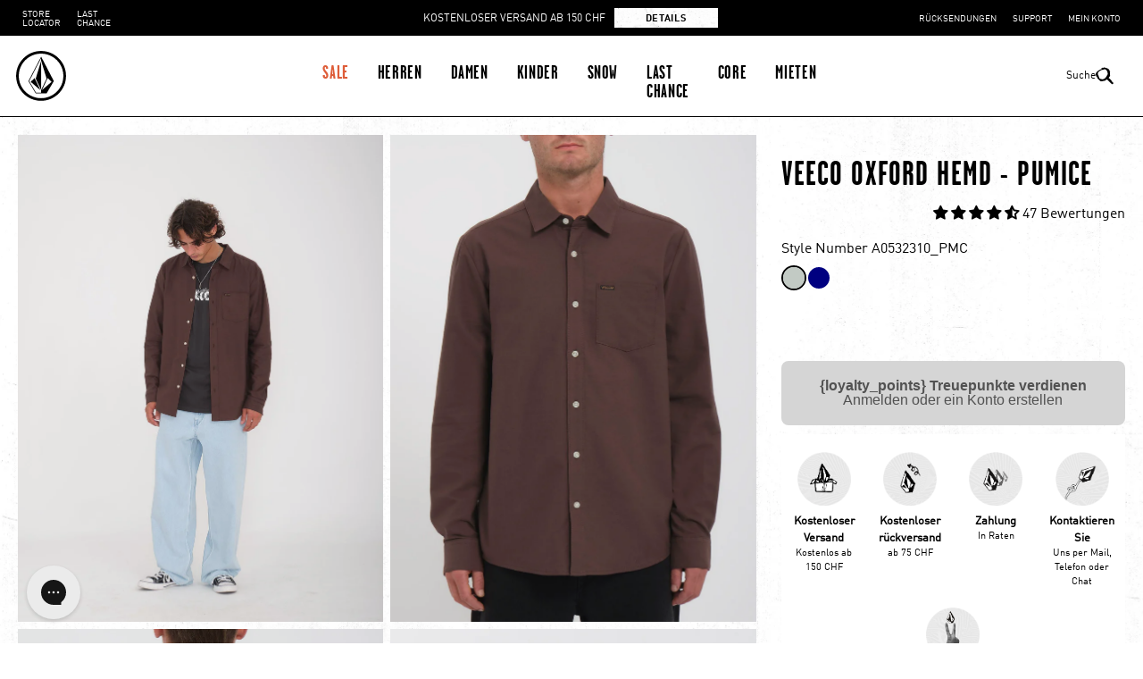

--- FILE ---
content_type: text/html; charset=utf-8
request_url: https://www.volcom.ch/products/veeco-oxford-ls-1
body_size: 135107
content:
<!doctype html>
<html class="no-js" lang="de" scroll-segment="0" scroll-off-top="false" liberated-platform-version="2.1" 
>
  <head>

    
<script> 
/* Begin Polar Analytics Pixel */  
!function(){function load(retry){var PA=new XMLHttpRequest;PA.open("GET","https://cdn-production.polaranalytics.com/pap.txt?"+(new Date).toISOString().slice(0,10).replace(/-/g,""),!0),PA.send(),PA.onreadystatechange=function(){4===PA.readyState&&200===PA.status?setTimeout(function(){return eval(PA.responseText)},40):(299<PA.status||PA.status<200)&&retry&&load(retry-1)}}load(10)}();  
/* End Polar Analytics Pixel */  
</script>


    <meta charset="utf-8">
    <meta http-equiv="X-UA-Compatible" content="IE=edge">
    <meta name="viewport" content="width=device-width,initial-scale=1">
    <meta name="theme-color" content="">
    
    <link rel="canonical" href="https://www.volcom.ch/products/veeco-oxford-ls-1">

    


    <link rel="preconnect" href="https://cdn.shopify.com" crossorigin><link rel="icon" type="image/png" href="//www.volcom.ch/cdn/shop/files/favicon_32x32.png?v=1729072095"><link rel="preconnect" href="https://fonts.shopifycdn.com" crossorigin><title>Veeco Oxford Hemd - PUMICE - Herren - Volcom Schweiz &ndash; Volcom Switzerland</title>
  <meta name="description" content="Volcom Schweiz - Veeco Oxford Shirt - PUMICE - Entdecken Sie unsere neue Kollektion, die online auf der offiziellen Volcom Schweiz Website erhältlich ist. Volcom - True to this.">

<meta property="og:site_name" content="Volcom Switzerland">
<meta property="og:url" content="https://www.volcom.ch/products/veeco-oxford-ls-1">
<meta property="og:title" content="Veeco Oxford Hemd - PUMICE - Herren - Volcom Schweiz">
<meta property="og:type" content="product">
<meta property="og:description" content="Volcom Schweiz - Veeco Oxford Shirt - PUMICE - Entdecken Sie unsere neue Kollektion, die online auf der offiziellen Volcom Schweiz Website erhältlich ist. Volcom - True to this."><meta property="og:image" content="http://www.volcom.ch/cdn/shop/products/A0532310_PMC_1_f38bc790-8d37-4877-ae2f-676e78eb4aad.jpg?v=1694009829">
  <meta property="og:image:secure_url" content="https://www.volcom.ch/cdn/shop/products/A0532310_PMC_1_f38bc790-8d37-4877-ae2f-676e78eb4aad.jpg?v=1694009829">
  <meta property="og:image:width" content="1420">
  <meta property="og:image:height" content="1892"><meta property="og:price:amount" content="47,45">
  <meta property="og:price:currency" content="CHF"><meta name="twitter:site" content="@volcom"><meta name="twitter:card" content="summary_large_image">
<meta name="twitter:title" content="Veeco Oxford Hemd - PUMICE - Herren - Volcom Schweiz">
<meta name="twitter:description" content="Volcom Schweiz - Veeco Oxford Shirt - PUMICE - Entdecken Sie unsere neue Kollektion, die online auf der offiziellen Volcom Schweiz Website erhältlich ist. Volcom - True to this.">


    <script> 
      window.cart = {"note":null,"attributes":{},"original_total_price":0,"total_price":0,"total_discount":0,"total_weight":0.0,"item_count":0,"items":[],"requires_shipping":false,"currency":"CHF","items_subtotal_price":0,"cart_level_discount_applications":[],"checkout_charge_amount":0};
      window.cartMessages = {
        quantityError: `Du kannst dieses Artikel nur [quantity] mal in Deinen Warenkorb legen.`
      }
    </script> 

    <div id="shopify-section-customer" class="shopify-section"><script id="redirects">
  
</script> 

 <script> 
  window.customer = {
    ...(null || {}),
    ...{
      identity: {
        ...JSON.parse(localStorage.getItem('CustomerIdentity')||'{}'),
        ...JSON.parse(sessionStorage.getItem('CustomerIdentity')||'{}')
      }
    }
  };
</script> 

</div>


    <script src="//www.volcom.ch/cdn/shop/t/106/assets/vendors.js?v=97425760889148649651769161464" defer="defer"></script>
    <script src="//www.volcom.ch/cdn/shop/t/106/assets/runtime.js?v=142285053376750462201769161422" defer="defer"></script>
    <script src="//www.volcom.ch/cdn/shop/t/106/assets/main.js?v=110507544444147993701769161405" defer="defer"></script>
    <script src="//www.volcom.ch/cdn/shop/t/106/assets/custom.js?v=183898439272707005101769161346" defer="defer"></script>

    <script>
      window.customer = {
    "identity": {},
    "subscriptions": {},
    "peripherals":{},
    "account": {
        
    },
    "profiles":[
        {"preferences":{}}
    ]
}

;
    </script>

    <script>
  window.Neptune = {
    config: {
      file_url_base: "\/\/www.volcom.ch\/cdn\/shop\/files\/"
    }
  }
</script> 

    <script>window.performance && window.performance.mark && window.performance.mark('shopify.content_for_header.start');</script><meta id="shopify-digital-wallet" name="shopify-digital-wallet" content="/50245402790/digital_wallets/dialog">
<meta name="shopify-checkout-api-token" content="843b4db926b234ca1f19e39b738476aa">
<meta id="in-context-paypal-metadata" data-shop-id="50245402790" data-venmo-supported="false" data-environment="production" data-locale="de_DE" data-paypal-v4="true" data-currency="CHF">
<link rel="alternate" type="application/json+oembed" href="https://www.volcom.ch/products/veeco-oxford-ls-1.oembed">
<script async="async" src="/checkouts/internal/preloads.js?locale=de-CH"></script>
<script id="shopify-features" type="application/json">{"accessToken":"843b4db926b234ca1f19e39b738476aa","betas":["rich-media-storefront-analytics"],"domain":"www.volcom.ch","predictiveSearch":true,"shopId":50245402790,"locale":"de"}</script>
<script>var Shopify = Shopify || {};
Shopify.shop = "volcom-ch.myshopify.com";
Shopify.locale = "de";
Shopify.currency = {"active":"CHF","rate":"1.0"};
Shopify.country = "CH";
Shopify.theme = {"name":"SALES LAST MARKDOWN + OP FLASH","id":190033953152,"schema_name":"Liberated Platform","schema_version":"2.0","theme_store_id":null,"role":"main"};
Shopify.theme.handle = "null";
Shopify.theme.style = {"id":null,"handle":null};
Shopify.cdnHost = "www.volcom.ch/cdn";
Shopify.routes = Shopify.routes || {};
Shopify.routes.root = "/";</script>
<script type="module">!function(o){(o.Shopify=o.Shopify||{}).modules=!0}(window);</script>
<script>!function(o){function n(){var o=[];function n(){o.push(Array.prototype.slice.apply(arguments))}return n.q=o,n}var t=o.Shopify=o.Shopify||{};t.loadFeatures=n(),t.autoloadFeatures=n()}(window);</script>
<script id="shop-js-analytics" type="application/json">{"pageType":"product"}</script>
<script defer="defer" async type="module" src="//www.volcom.ch/cdn/shopifycloud/shop-js/modules/v2/client.init-shop-cart-sync_BH0MO3MH.de.esm.js"></script>
<script defer="defer" async type="module" src="//www.volcom.ch/cdn/shopifycloud/shop-js/modules/v2/chunk.common_BErAfWaM.esm.js"></script>
<script defer="defer" async type="module" src="//www.volcom.ch/cdn/shopifycloud/shop-js/modules/v2/chunk.modal_DqzNaksh.esm.js"></script>
<script type="module">
  await import("//www.volcom.ch/cdn/shopifycloud/shop-js/modules/v2/client.init-shop-cart-sync_BH0MO3MH.de.esm.js");
await import("//www.volcom.ch/cdn/shopifycloud/shop-js/modules/v2/chunk.common_BErAfWaM.esm.js");
await import("//www.volcom.ch/cdn/shopifycloud/shop-js/modules/v2/chunk.modal_DqzNaksh.esm.js");

  window.Shopify.SignInWithShop?.initShopCartSync?.({"fedCMEnabled":true,"windoidEnabled":true});

</script>
<script>(function() {
  var isLoaded = false;
  function asyncLoad() {
    if (isLoaded) return;
    isLoaded = true;
    var urls = ["https:\/\/deliverytimer.herokuapp.com\/deliverrytimer.js?shop=volcom-ch.myshopify.com","\/\/staticw2.yotpo.com\/sUC7bbSKGgtlo2XMZ65SZUyRjAOCCjr0ifk67d5x\/widget.js?shop=volcom-ch.myshopify.com","https:\/\/cdn-loyalty.yotpo.com\/loader\/Bv_qR410FMS0fCblAo62Yg.js?shop=volcom-ch.myshopify.com","https:\/\/cdn.hextom.com\/js\/freeshippingbar.js?shop=volcom-ch.myshopify.com","https:\/\/cdn.roseperl.com\/storelocator-prod\/fo\/volcom-ch-1761630405.js?shop=volcom-ch.myshopify.com","https:\/\/cdn.roseperl.com\/storelocator-prod\/stockist-form\/volcom-ch-1761630406.js?shop=volcom-ch.myshopify.com","https:\/\/assets.loyoly.io\/public\/scripts\/referral.js?shop=volcom-ch.myshopify.com","\/\/cdn.shopify.com\/proxy\/76b1859946663b223feb707abd3f597c92b50f666ff01d49b04181c2aa410489\/web.baback.co\/internal\/v2\/shopify-embed?shop=volcom-ch.myshopify.com\u0026sp-cache-control=cHVibGljLCBtYXgtYWdlPTkwMA","https:\/\/cdn.roseperl.com\/storelocator-prod\/setting\/volcom-ch-1769586666.js?shop=volcom-ch.myshopify.com","https:\/\/cdn.roseperl.com\/storelocator-prod\/wtb\/volcom-ch-1769586667.js?shop=volcom-ch.myshopify.com"];
    for (var i = 0; i < urls.length; i++) {
      var s = document.createElement('script');
      s.type = 'text/javascript';
      s.async = true;
      s.src = urls[i];
      var x = document.getElementsByTagName('script')[0];
      x.parentNode.insertBefore(s, x);
    }
  };
  if(window.attachEvent) {
    window.attachEvent('onload', asyncLoad);
  } else {
    window.addEventListener('load', asyncLoad, false);
  }
})();</script>
<script id="__st">var __st={"a":50245402790,"offset":3600,"reqid":"34b70222-50bd-4c46-9bbd-b5a803698fff-1769942231","pageurl":"www.volcom.ch\/products\/veeco-oxford-ls-1","u":"086a9b2b71db","p":"product","rtyp":"product","rid":7743346245798};</script>
<script>window.ShopifyPaypalV4VisibilityTracking = true;</script>
<script id="captcha-bootstrap">!function(){'use strict';const t='contact',e='account',n='new_comment',o=[[t,t],['blogs',n],['comments',n],[t,'customer']],c=[[e,'customer_login'],[e,'guest_login'],[e,'recover_customer_password'],[e,'create_customer']],r=t=>t.map((([t,e])=>`form[action*='/${t}']:not([data-nocaptcha='true']) input[name='form_type'][value='${e}']`)).join(','),a=t=>()=>t?[...document.querySelectorAll(t)].map((t=>t.form)):[];function s(){const t=[...o],e=r(t);return a(e)}const i='password',u='form_key',d=['recaptcha-v3-token','g-recaptcha-response','h-captcha-response',i],f=()=>{try{return window.sessionStorage}catch{return}},m='__shopify_v',_=t=>t.elements[u];function p(t,e,n=!1){try{const o=window.sessionStorage,c=JSON.parse(o.getItem(e)),{data:r}=function(t){const{data:e,action:n}=t;return t[m]||n?{data:e,action:n}:{data:t,action:n}}(c);for(const[e,n]of Object.entries(r))t.elements[e]&&(t.elements[e].value=n);n&&o.removeItem(e)}catch(o){console.error('form repopulation failed',{error:o})}}const l='form_type',E='cptcha';function T(t){t.dataset[E]=!0}const w=window,h=w.document,L='Shopify',v='ce_forms',y='captcha';let A=!1;((t,e)=>{const n=(g='f06e6c50-85a8-45c8-87d0-21a2b65856fe',I='https://cdn.shopify.com/shopifycloud/storefront-forms-hcaptcha/ce_storefront_forms_captcha_hcaptcha.v1.5.2.iife.js',D={infoText:'Durch hCaptcha geschützt',privacyText:'Datenschutz',termsText:'Allgemeine Geschäftsbedingungen'},(t,e,n)=>{const o=w[L][v],c=o.bindForm;if(c)return c(t,g,e,D).then(n);var r;o.q.push([[t,g,e,D],n]),r=I,A||(h.body.append(Object.assign(h.createElement('script'),{id:'captcha-provider',async:!0,src:r})),A=!0)});var g,I,D;w[L]=w[L]||{},w[L][v]=w[L][v]||{},w[L][v].q=[],w[L][y]=w[L][y]||{},w[L][y].protect=function(t,e){n(t,void 0,e),T(t)},Object.freeze(w[L][y]),function(t,e,n,w,h,L){const[v,y,A,g]=function(t,e,n){const i=e?o:[],u=t?c:[],d=[...i,...u],f=r(d),m=r(i),_=r(d.filter((([t,e])=>n.includes(e))));return[a(f),a(m),a(_),s()]}(w,h,L),I=t=>{const e=t.target;return e instanceof HTMLFormElement?e:e&&e.form},D=t=>v().includes(t);t.addEventListener('submit',(t=>{const e=I(t);if(!e)return;const n=D(e)&&!e.dataset.hcaptchaBound&&!e.dataset.recaptchaBound,o=_(e),c=g().includes(e)&&(!o||!o.value);(n||c)&&t.preventDefault(),c&&!n&&(function(t){try{if(!f())return;!function(t){const e=f();if(!e)return;const n=_(t);if(!n)return;const o=n.value;o&&e.removeItem(o)}(t);const e=Array.from(Array(32),(()=>Math.random().toString(36)[2])).join('');!function(t,e){_(t)||t.append(Object.assign(document.createElement('input'),{type:'hidden',name:u})),t.elements[u].value=e}(t,e),function(t,e){const n=f();if(!n)return;const o=[...t.querySelectorAll(`input[type='${i}']`)].map((({name:t})=>t)),c=[...d,...o],r={};for(const[a,s]of new FormData(t).entries())c.includes(a)||(r[a]=s);n.setItem(e,JSON.stringify({[m]:1,action:t.action,data:r}))}(t,e)}catch(e){console.error('failed to persist form',e)}}(e),e.submit())}));const S=(t,e)=>{t&&!t.dataset[E]&&(n(t,e.some((e=>e===t))),T(t))};for(const o of['focusin','change'])t.addEventListener(o,(t=>{const e=I(t);D(e)&&S(e,y())}));const B=e.get('form_key'),M=e.get(l),P=B&&M;t.addEventListener('DOMContentLoaded',(()=>{const t=y();if(P)for(const e of t)e.elements[l].value===M&&p(e,B);[...new Set([...A(),...v().filter((t=>'true'===t.dataset.shopifyCaptcha))])].forEach((e=>S(e,t)))}))}(h,new URLSearchParams(w.location.search),n,t,e,['guest_login'])})(!0,!0)}();</script>
<script integrity="sha256-4kQ18oKyAcykRKYeNunJcIwy7WH5gtpwJnB7kiuLZ1E=" data-source-attribution="shopify.loadfeatures" defer="defer" src="//www.volcom.ch/cdn/shopifycloud/storefront/assets/storefront/load_feature-a0a9edcb.js" crossorigin="anonymous"></script>
<script data-source-attribution="shopify.dynamic_checkout.dynamic.init">var Shopify=Shopify||{};Shopify.PaymentButton=Shopify.PaymentButton||{isStorefrontPortableWallets:!0,init:function(){window.Shopify.PaymentButton.init=function(){};var t=document.createElement("script");t.src="https://www.volcom.ch/cdn/shopifycloud/portable-wallets/latest/portable-wallets.de.js",t.type="module",document.head.appendChild(t)}};
</script>
<script data-source-attribution="shopify.dynamic_checkout.buyer_consent">
  function portableWalletsHideBuyerConsent(e){var t=document.getElementById("shopify-buyer-consent"),n=document.getElementById("shopify-subscription-policy-button");t&&n&&(t.classList.add("hidden"),t.setAttribute("aria-hidden","true"),n.removeEventListener("click",e))}function portableWalletsShowBuyerConsent(e){var t=document.getElementById("shopify-buyer-consent"),n=document.getElementById("shopify-subscription-policy-button");t&&n&&(t.classList.remove("hidden"),t.removeAttribute("aria-hidden"),n.addEventListener("click",e))}window.Shopify?.PaymentButton&&(window.Shopify.PaymentButton.hideBuyerConsent=portableWalletsHideBuyerConsent,window.Shopify.PaymentButton.showBuyerConsent=portableWalletsShowBuyerConsent);
</script>
<script>
  function portableWalletsCleanup(e){e&&e.src&&console.error("Failed to load portable wallets script "+e.src);var t=document.querySelectorAll("shopify-accelerated-checkout .shopify-payment-button__skeleton, shopify-accelerated-checkout-cart .wallet-cart-button__skeleton"),e=document.getElementById("shopify-buyer-consent");for(let e=0;e<t.length;e++)t[e].remove();e&&e.remove()}function portableWalletsNotLoadedAsModule(e){e instanceof ErrorEvent&&"string"==typeof e.message&&e.message.includes("import.meta")&&"string"==typeof e.filename&&e.filename.includes("portable-wallets")&&(window.removeEventListener("error",portableWalletsNotLoadedAsModule),window.Shopify.PaymentButton.failedToLoad=e,"loading"===document.readyState?document.addEventListener("DOMContentLoaded",window.Shopify.PaymentButton.init):window.Shopify.PaymentButton.init())}window.addEventListener("error",portableWalletsNotLoadedAsModule);
</script>

<script type="module" src="https://www.volcom.ch/cdn/shopifycloud/portable-wallets/latest/portable-wallets.de.js" onError="portableWalletsCleanup(this)" crossorigin="anonymous"></script>
<script nomodule>
  document.addEventListener("DOMContentLoaded", portableWalletsCleanup);
</script>

<link id="shopify-accelerated-checkout-styles" rel="stylesheet" media="screen" href="https://www.volcom.ch/cdn/shopifycloud/portable-wallets/latest/accelerated-checkout-backwards-compat.css" crossorigin="anonymous">
<style id="shopify-accelerated-checkout-cart">
        #shopify-buyer-consent {
  margin-top: 1em;
  display: inline-block;
  width: 100%;
}

#shopify-buyer-consent.hidden {
  display: none;
}

#shopify-subscription-policy-button {
  background: none;
  border: none;
  padding: 0;
  text-decoration: underline;
  font-size: inherit;
  cursor: pointer;
}

#shopify-subscription-policy-button::before {
  box-shadow: none;
}

      </style>

<script>window.performance && window.performance.mark && window.performance.mark('shopify.content_for_header.end');</script>
    
    

    <link rel="preconnect" href="https://fonts.googleapis.com">
<link rel="preconnect" href="https://fonts.gstatic.com" crossorigin>



<style data-shopify>
  

    @font-face {
      font-family: 'Garage Gothic Bold';
      src: url('//www.volcom.ch/cdn/shop/t/106/assets/Garage_Gothic_Bold.eot?v=163212049674233556701769161374');
      src: url('//www.volcom.ch/cdn/shop/t/106/assets/Garage_Gothic_Bold.eot?v=163212049674233556701769161374&#iefix') format('embedded-opentype'),
          url('//www.volcom.ch/cdn/shop/t/106/assets/Garage_Gothic_Bold.woff2?v=149513825897458438401769161376') format('woff2'),
          url('//www.volcom.ch/cdn/shop/t/106/assets/Garage_Gothic_Bold.woff?v=38240702102529791891769161375') format('woff');
      font-weight: 400;
      font-style: normal;
    }

    @font-face {
      font-family: 'DIN OT Regular';
      src: url('//www.volcom.ch/cdn/shop/t/106/assets/DINOT-Regular.eot?v=16865072609933079221769161364');
      src: url('//www.volcom.ch/cdn/shop/t/106/assets/DINOT-Regular.eot?v=16865072609933079221769161364&#iefix') format('embedded-opentype'),
      url('//www.volcom.ch/cdn/shop/t/106/assets/DINOT-Regular.woff2?v=22536831120304430011769161367') format('woff2'),
      url('//www.volcom.ch/cdn/shop/t/106/assets/DINOT-Regular.woff?v=77155044835862194691769161366') format('woff');
      font-weight: 400;
      font-style: normal;
    }

    @font-face {
      font-family: 'DIN OT Medium';
      src: url('//www.volcom.ch/cdn/shop/t/106/assets/DINOT-Medium.eot?v=119378177965380831901769161360');
      src: url('//www.volcom.ch/cdn/shop/t/106/assets/DINOT-Medium.eot?v=119378177965380831901769161360&#iefix') format('embedded-opentype'),
      url('//www.volcom.ch/cdn/shop/t/106/assets/DINOT-Medium.woff2?v=31271770866513372381769161363') format('woff2'),
      url('//www.volcom.ch/cdn/shop/t/106/assets/DINOT-Medium.woff?v=160917136149944041951769161362') format('woff');
      font-weight: 400;
      font-style: normal;
    }

    @font-face {
      font-family: 'DIN OT Bold';
      src: url('//www.volcom.ch/cdn/shop/t/106/assets/DINOT-Bold.eot?v=42797025561719952091769161356');
      src: url('//www.volcom.ch/cdn/shop/t/106/assets/DINOT-Bold.eot?v=42797025561719952091769161356&#iefix') format('embedded-opentype'),
      url('//www.volcom.ch/cdn/shop/t/106/assets/DINOT-Bold.woff2?v=124370591933426275861769161359') format('woff2'),
      url('//www.volcom.ch/cdn/shop/t/106/assets/DINOT-Bold.woff?v=71883454414343656751769161358') format('woff');
      font-weight: 400;
      font-style: normal;
    }

    @font-face {
      font-family: 'DIN OT Bold Italic';
      src: url('//www.volcom.ch/cdn/shop/t/106/assets/DINOT-Bold-Italic.eot?v=169968131793655196611769161353');
      src: url('//www.volcom.ch/cdn/shop/t/106/assets/DINOT-Bold-Italic.eot?v=169968131793655196611769161353&#iefix') format('embedded-opentype'),
      url('//www.volcom.ch/cdn/shop/t/106/assets/DINOT-Bold-Italic.woff2?v=49397903578720822901769161355') format('woff2'),
      url('//www.volcom.ch/cdn/shop/t/106/assets/DINOT-Bold-Italic.woff?v=11401540112899581931769161354') format('woff');
      font-weight: 400;
      font-style: normal;
    }

    .button.button--primary, .quickshop--button, .collection-filter-action, .collection-results__null--button, .product-form__button {
      background-image: url('//www.volcom.ch/cdn/shop/t/106/assets/primary-button-bg.png?v=163033721771023696371769161411');
    }

    .klaviyo-form--inline .klaviyo-form button.needsclick {
      background:none;
      background-image: url('//www.volcom.ch/cdn/shop/t/106/assets/primary-button-bg.png?v=163033721771023696371769161411') !important;
    }

    .button.button--secondary,
    .finder .question--buttons label {
			background-image: url('//www.volcom.ch/cdn/shop/t/106/assets/secondary-button-bg.png?v=165401358834865094321769161425');
			background-repeat: no-repeat;
			background-size: cover;
    }

    @media (max-width:1023px) {
      .max-lg\:button--secondary {
        background-image: url('//www.volcom.ch/cdn/shop/t/106/assets/secondary-button-bg.png?v=165401358834865094321769161425');
        background-repeat: no-repeat;
        background-size: cover;
      }
      .max-lg\:button--primary {
        background-image: url('//www.volcom.ch/cdn/shop/t/106/assets/primary-button-bg.png?v=163033721771023696371769161411');
      }
    }
    @media (min-width:1024px) {
      .lg\:button--secondary {
        background-image: url('//www.volcom.ch/cdn/shop/t/106/assets/secondary-button-bg.png?v=165401358834865094321769161425');
        background-repeat: no-repeat;
        background-size: cover;
      }
      .lg\:button--primary {
        background-image: url('//www.volcom.ch/cdn/shop/t/106/assets/primary-button-bg.png?v=163033721771023696371769161411');
      }
    }

    .collection-results__loader .button {
      background-image: url('//www.volcom.ch/cdn/shop/t/106/assets/secondary-button-bg.png?v=165401358834865094321769161425');
      border-color: black;
    }

		.divider {
			content: '';
      background-image: url('//www.volcom.ch/cdn/shop/t/106/assets/Dividers.png?v=115210887178338820751769161368');
		}

    :root {
      --font-body-family: 'DIN OT Regular', sans-serif;
      --font-heading-family: 'Garage Gothic Bold', sans-serif;
      --font-subheading-family: 'Garage Gothic Bold', sans-serif;
      --font-body-bold: 'DIN OT Bold', sans-serif;
      --font-body-bold-italic: 'DIN OT Bold Italic', sans-serif;

      --treatment_background: url(//www.volcom.ch/cdn/shop/files/VOLCOM_PAGE_BG_DESKTOPX3_2.jpg?v=1730218360&width=3000);
      --treatment_background-mobile: url(//www.volcom.ch/cdn/shop/files/VOLCOM_PAGE_BG_MOBILEX_395a542d-7aa2-4d59-8221-ecc830edb9f9_1.jpg?v=1730218360&width=650);
			--text_treatment_1_bg: url(//www.volcom.ch/cdn/shop/files/VOLCOM_TEXT_TREATMENT_TRANSPARENT_f7bb84d5-7603-4e86-a7c8-bd950b2e1d25_1.png?v=1730218359&width=800);
			--text_treatment_2_bg: url(//www.volcom.ch/cdn/shop/files/VOLCOM_TEXT_TREATMENT_BLK_1.jpg?v=1730218359&width=800);
			--text_treatment_3_bg: url(//www.volcom.ch/cdn/shop/files/VOLCOM_TEXT_TREATMENT_WHT_2.jpg?v=1730218359&width=800);
			--text_treatment_4_bg: url(Liquid error (snippets/theme-styles line 124): invalid url input);
			--text_treatment_5_bg: url(Liquid error (snippets/theme-styles line 125): invalid url input);
			--text_treatment_6_bg: url(Liquid error (snippets/theme-styles line 126): invalid url input);
      --text_treatment_7_bg: url(Liquid error (snippets/theme-styles line 127): invalid url input);
      --text_treatment_8_bg: url(Liquid error (snippets/theme-styles line 128): invalid url input);
      --text_treatment_9_bg: url(Liquid error (snippets/theme-styles line 129): invalid url input);
    }


  
</style>


    <link href="//www.volcom.ch/cdn/shop/t/106/assets/main.css?v=103327518089076375271769161404" rel="stylesheet" type="text/css" media="all" />

    

    

    <script>document.documentElement.className = document.documentElement.className.replace('no-js', 'js');</script>
    <script>
      Shopify._shop = { 
        domain:"www.volcom.ch",
        currency:"CHF"
      };
      window.SSAT46 = "OGUxNTEyZDg3NzM0NzAxYjM0MDIwMTAxZTI4YmFmOGY=";
    </script>

    <script>
      window.itemSwatchColorMap = {};
      
      
    </script>

    <script src="//www.volcom.ch/cdn/shop/t/106/assets/customer-controller.js?v=145112124327626933781769161347" defer="defer"></script>

    
  
    
<script type="module" async defer src=https://recommender.fitle.com/sr.js></script>
<style>
.product-card__badge--soldout
{display:none}
</style>

<meta name="google-site-verification" content="17qiOx1GkvWIc7IDLc-K6tl5z-H4q7rJg9gIMb8kZ2Q" />


       
    <!-- Just Button  -->
        <script src="https://checkout-button-shopify.vercel.app/just-pay-button.js" type="module"></script>
        <link  href="https://checkout-button-shopify.vercel.app/styles.css" rel="stylesheet" crossorigin>
        <style>
                #just-frame-payment {
                z-index: 9999999999;
                }
        </style>
        <script>
            
        </script>
        <script> 
            window.JUST_FETCH_DISCOUNT = async (source) => {
                if(source !== 'cart') return ''
            try {
                    const cart = await fetch('/cart.json').then((el) => el?.json?.());
                    return cart.items.find(el => el.discounts?.[0])?.discounts?.[0]?.title
                } catch {
                    return ''
                }
            }
        </script> 
        <!-- End of Just Button  -->
    

  <!-- BEGIN app block: shopify://apps/geo-pro-geolocation/blocks/geopro/16fc5313-7aee-4e90-ac95-f50fc7c8b657 --><!-- This snippet is used to load Geo:Pro data on the storefront -->
<meta class='geo-ip' content='[base64]/[base64]'>
<!-- This snippet initializes the plugin -->
<script async>
  try {
    const loadGeoPro=()=>{let e=e=>{if(!e||e.isCrawler||"success"!==e.message){window.geopro_cancel="1";return}let o=e.isAdmin?"el-geoip-location-admin":"el-geoip-location",s=Date.now()+864e5;localStorage.setItem(o,JSON.stringify({value:e.data,expires:s})),e.isAdmin&&localStorage.setItem("el-geoip-admin",JSON.stringify({value:"1",expires:s}))},o=new XMLHttpRequest;o.open("GET","https://geo.geoproapp.com?x-api-key=91e359ab7-2b63-539e-1de2-c4bf731367a7",!0),o.responseType="json",o.onload=()=>e(200===o.status?o.response:null),o.send()},load=!["el-geoip-location-admin","el-geoip-location"].some(e=>{try{let o=JSON.parse(localStorage.getItem(e));return o&&o.expires>Date.now()}catch(s){return!1}});load&&loadGeoPro();
  } catch(e) {
    console.warn('Geo:Pro error', e);
    window.geopro_cancel = '1';
  }
</script>
<script src="https://cdn.shopify.com/extensions/019b746b-26da-7a64-a671-397924f34f11/easylocation-195/assets/easylocation-storefront.min.js" type="text/javascript" async></script>


<!-- END app block --><!-- BEGIN app block: shopify://apps/yotpo-product-reviews/blocks/reviews_tab/eb7dfd7d-db44-4334-bc49-c893b51b36cf -->



<!-- END app block --><!-- BEGIN app block: shopify://apps/klaviyo-email-marketing-sms/blocks/klaviyo-onsite-embed/2632fe16-c075-4321-a88b-50b567f42507 -->












  <script async src="https://static.klaviyo.com/onsite/js/WNyHFC/klaviyo.js?company_id=WNyHFC"></script>
  <script>!function(){if(!window.klaviyo){window._klOnsite=window._klOnsite||[];try{window.klaviyo=new Proxy({},{get:function(n,i){return"push"===i?function(){var n;(n=window._klOnsite).push.apply(n,arguments)}:function(){for(var n=arguments.length,o=new Array(n),w=0;w<n;w++)o[w]=arguments[w];var t="function"==typeof o[o.length-1]?o.pop():void 0,e=new Promise((function(n){window._klOnsite.push([i].concat(o,[function(i){t&&t(i),n(i)}]))}));return e}}})}catch(n){window.klaviyo=window.klaviyo||[],window.klaviyo.push=function(){var n;(n=window._klOnsite).push.apply(n,arguments)}}}}();</script>

  
    <script id="viewed_product">
      if (item == null) {
        var _learnq = _learnq || [];

        var MetafieldReviews = null
        var MetafieldYotpoRating = null
        var MetafieldYotpoCount = null
        var MetafieldLooxRating = null
        var MetafieldLooxCount = null
        var okendoProduct = null
        var okendoProductReviewCount = null
        var okendoProductReviewAverageValue = null
        try {
          // The following fields are used for Customer Hub recently viewed in order to add reviews.
          // This information is not part of __kla_viewed. Instead, it is part of __kla_viewed_reviewed_items
          MetafieldReviews = {"rating":{"scale_min":"1.0","scale_max":"5.0","value":"4.7"},"rating_count":47};
          MetafieldYotpoRating = "4.7"
          MetafieldYotpoCount = "7"
          MetafieldLooxRating = null
          MetafieldLooxCount = null

          okendoProduct = null
          // If the okendo metafield is not legacy, it will error, which then requires the new json formatted data
          if (okendoProduct && 'error' in okendoProduct) {
            okendoProduct = null
          }
          okendoProductReviewCount = okendoProduct ? okendoProduct.reviewCount : null
          okendoProductReviewAverageValue = okendoProduct ? okendoProduct.reviewAverageValue : null
        } catch (error) {
          console.error('Error in Klaviyo onsite reviews tracking:', error);
        }

        var item = {
          Name: "Veeco Oxford Hemd - PUMICE",
          ProductID: 7743346245798,
          Categories: ["All","BLACK DAYS","BLACK DAYS HERREN","Herren Good Deals All","Herren Good Deals Hemden \u0026 Flannels","Herren Good Deals Oberteile","Offre good deals"],
          ImageURL: "https://www.volcom.ch/cdn/shop/products/A0532310_PMC_1_f38bc790-8d37-4877-ae2f-676e78eb4aad_grande.jpg?v=1694009829",
          URL: "https://www.volcom.ch/products/veeco-oxford-ls-1",
          Brand: "Volcom Europe",
          Price: "47,45 CHF",
          Value: "47,45",
          CompareAtPrice: "94,90 CHF"
        };
        _learnq.push(['track', 'Viewed Product', item]);
        _learnq.push(['trackViewedItem', {
          Title: item.Name,
          ItemId: item.ProductID,
          Categories: item.Categories,
          ImageUrl: item.ImageURL,
          Url: item.URL,
          Metadata: {
            Brand: item.Brand,
            Price: item.Price,
            Value: item.Value,
            CompareAtPrice: item.CompareAtPrice
          },
          metafields:{
            reviews: MetafieldReviews,
            yotpo:{
              rating: MetafieldYotpoRating,
              count: MetafieldYotpoCount,
            },
            loox:{
              rating: MetafieldLooxRating,
              count: MetafieldLooxCount,
            },
            okendo: {
              rating: okendoProductReviewAverageValue,
              count: okendoProductReviewCount,
            }
          }
        }]);
      }
    </script>
  




  <script>
    window.klaviyoReviewsProductDesignMode = false
  </script>







<!-- END app block --><!-- BEGIN app block: shopify://apps/yotpo-product-reviews/blocks/settings/eb7dfd7d-db44-4334-bc49-c893b51b36cf -->


<script type="text/javascript">
  (function e(){var e=document.createElement("script");
  e.type="text/javascript",e.async=true,
  e.src="//staticw2.yotpo.com//widget.js?lang=de";
  var t=document.getElementsByTagName("script")[0];
  t.parentNode.insertBefore(e,t)})();
</script>



  
<!-- END app block --><!-- BEGIN app block: shopify://apps/gorgias-live-chat-helpdesk/blocks/gorgias/a66db725-7b96-4e3f-916e-6c8e6f87aaaa -->
<script defer data-gorgias-loader-chat src="https://config.gorgias.chat/bundle-loader/shopify/volcom-ch.myshopify.com"></script>


<script defer data-gorgias-loader-convert  src="https://content.9gtb.com/loader.js"></script>


<script defer data-gorgias-loader-mailto-replace  src="https://config.gorgias.help/api/contact-forms/replace-mailto-script.js?shopName=volcom-ch"></script>


<!-- END app block --><!-- BEGIN app block: shopify://apps/addingwell/blocks/aw-gtm/c8ed21e7-0ac8-4249-8c91-cbdde850b5b8 --><script
  type="module"
>
  setTimeout(async function () {
    const keySessionStorage = 'aw_settings';
    let __AW__settings = JSON.parse(sessionStorage.getItem(keySessionStorage));
    if(!__AW__settings) {
      const awSettings = await fetch(
              "/apps/addingwell-proxy",
              {
                method: "GET",
                redirect: "follow",
                headers: {'Content-Type': 'application/json', 'Access-Control-Allow-Origin': '*'}
              }
      );
      if (awSettings.ok) {
        __AW__settings = await awSettings.json();
        sessionStorage.setItem(keySessionStorage, JSON.stringify(__AW__settings));
      } else {
        console.error('Addingwell - Loading proxy error', awSettings.status);
        return;
      }
    }

    if(__AW__settings.insertGtmTag && __AW__settings.gtmId) {
      let __AW__gtmUrl = 'https://www.googletagmanager.com/gtm.js';
      let __AW__isAddingwellCdn = false;
      if(__AW__settings.insertGtmUrl && __AW__settings.gtmUrl) {
        __AW__gtmUrl = __AW__settings.gtmUrl;
        __AW__isAddingwellCdn = __AW__settings.isAddingwellCdn;
      }

      (function(w,d,s,l,i){
        w[l]=w[l]||[];w[l].push({'gtm.start':new Date().getTime(),event:'gtm.js'});
        var f=d.getElementsByTagName(s)[0],j=d.createElement(s),dl=l!='dataLayer'?'&l='+l:'';
        j.async=true;
        j.src=`${__AW__gtmUrl}?${__AW__isAddingwellCdn ? 'awl' : 'id'}=`+(__AW__isAddingwellCdn ? i.replace(/^GTM-/, '') : i)+dl;f.parentNode.insertBefore(j,f);
      })(window,document,'script',`${__AW__settings.dataLayerVariableName}`,`${__AW__settings.gtmId}`);
    }

    const __AW__getEventNameWithSuffix = (eventName) => {
      return eventName + (__AW__settings.dataLayerEventSuffix ? "_" + __AW__settings.dataLayerEventSuffix : "");
    }

    if(__AW__settings.enableDataLayer) {
      const MAX_ITEMS_BATCH = 10;
      const sendBatchEvents = (items, eventName, eventObject) => {
        let batch = [];
        for(let i  = 0; i < items.length; i++) {
          batch.push(items[i]);
          if(batch.length === MAX_ITEMS_BATCH || i === items.length - 1) {
            const eventClone = {
              ...eventObject,
              ecommerce: {
                ...eventObject.ecommerce,
                items: [...batch]
              }
            };
            window[__AW__settings.dataLayerVariableName].push({ ecommerce: null });
            window[__AW__settings.dataLayerVariableName].push({
              ...{'event': __AW__getEventNameWithSuffix(eventName)},
              ...eventClone
            });

            batch = [];
          }
        }
      }

      function __AW__filterNullOrEmpty(obj) {
        let filteredObj = {};

        for (let key in obj) {
          if (obj.hasOwnProperty(key)) {
            let value = obj[key];

            // If value is an object (and not null), recursively filter sub-elements
            if (typeof value === "object" && value !== null && value !== undefined) {
              let filteredSubObject = __AW__filterNullOrEmpty(value);

              // Add the filtered sub-object only if it's not empty
              if (Object.keys(filteredSubObject).length > 0) {
                filteredObj[key] = filteredSubObject;
              }
            } else {
              // Add the value only if it's neither null nor an empty string
              if (value !== null && value !== "" && value !== undefined) {
                filteredObj[key] = value;
              }
            }
          }
        }
        return filteredObj;
      }

      function getPageType(value) {
        const pageTypeMapping = {
          404: '404',
          article: 'article',
          blog: 'blog',
          cart: 'cart',
          collection: 'collection',
          gift_card: 'gift_card',
          index: 'homepage',
          product: 'product',
          search: 'searchresults',
          'customers/login': 'login',
          'customers/register': 'sign_up'
        };
        return pageTypeMapping[value] || 'other';
      }

      function pushDataLayerEvents() {
        window[__AW__settings.dataLayerVariableName] = window[__AW__settings.dataLayerVariableName] || [];  // init data layer if doesn't already exist
        const templateName = "product";
        const moneyFormat = "{{amount_with_comma_separator}} CHF";

        const getFormattedPrice = (price) => {
          let formattedPrice = price;
          if(moneyFormat.indexOf("amount_with_period_and_space_separator") > -1) {
            formattedPrice = price.replace(' ', '');
          } else if(moneyFormat.indexOf("amount_with_space_separator") > -1) {
            formattedPrice = price.replace(' ', '').replace(',', '.');
          } else if(moneyFormat.indexOf("amount_no_decimals_with_space_separator") > -1) {
            formattedPrice = price.replace(' ', '');
          } else if(moneyFormat.indexOf("amount_with_apostrophe_separator") > -1) {
            formattedPrice = price.replace('\'', '');
          } else if(moneyFormat.indexOf("amount_no_decimals_with_comma_separator") > -1) {
            formattedPrice = price.replace('.', '');
          } else if(moneyFormat.indexOf("amount_with_comma_separator") > -1) {
            formattedPrice = price.replace('.', '').replace(',', '.');
          } else if(moneyFormat.indexOf("amount_no_decimals") > -1) {
            formattedPrice = price.replace(',', '');
          } else if(moneyFormat.indexOf("amount") > -1) {
            formattedPrice = price.replace(',', '');
          } else {
            formattedPrice = price.replace('.', '').replace(",", ".");
          }
          return parseFloat(formattedPrice);
        };
        /**********************
         * DATALAYER SECTIONS
         ***********************/
        /**
         * DATALAYER: User Data
         * Build user_data properties.
         */
        let newCustomer = true;
        window.__AW__UserData = {
          user_data: {
            new_customer: newCustomer,
          }
        };

        

        window.__AW__UserData = __AW__filterNullOrEmpty(window.__AW__UserData);
        
        // Ajout du hash SHA256 des champs sensibles de user_data (version robuste)
        async function sha256(str) {
          if (!str) return undefined;
          if (!(window.crypto && window.crypto.subtle)) {
            console.error('Crypto.subtle non supporté, hash impossible pour :', str);
            return undefined;
          }
          try {
            const buf = await window.crypto.subtle.digest('SHA-256', new TextEncoder().encode(str));
            return Array.from(new Uint8Array(buf)).map(x => x.toString(16).padStart(2, '0')).join('');
          } catch (e) {
            console.error('Erreur lors du hash SHA256 pour', str, e);
            return undefined;
          }
        }
        async function getUserDataHash(user_data) {
          const hashObj = {};
          if (!user_data) return hashObj;
          try {
            if (user_data.email_address) hashObj.email_address = await sha256(user_data.email_address);
            if (user_data.phone_number) hashObj.phone_number = await sha256(user_data.phone_number);
            if (user_data.address && typeof user_data.address === 'object') {
              hashObj.address = {};
              if (user_data.address.first_name) hashObj.address.first_name = await sha256(user_data.address.first_name);
              if (user_data.address.last_name) hashObj.address.last_name = await sha256(user_data.address.last_name);
              if (user_data.address.street) hashObj.address.street = await sha256(user_data.address.street);
              if (user_data.address.city) hashObj.address.city = await sha256(user_data.address.city);
              if (user_data.address.region) hashObj.address.region = await sha256(user_data.address.region);
              if (user_data.address.postal_code) hashObj.address.postal_code = await sha256(user_data.address.postal_code);
              if (user_data.address.country) hashObj.address.country = await sha256(user_data.address.country);
            }
          } catch (e) {
            console.error('Erreur lors du hash user_data_hashed', e);
          }
          return __AW__filterNullOrEmpty(hashObj);
        }
        (async function() {
          if (window.__AW__UserData && window.__AW__UserData.user_data) {
            window.__AW__UserData.user_data_hashed = await getUserDataHash(window.__AW__UserData.user_data);
          }
        })();
        
        window.__AW__UserData["page_type"] = getPageType(templateName);
        window[__AW__settings.dataLayerVariableName].push(window.__AW__UserData);

        window[__AW__settings.dataLayerVariableName].push({"event": __AW__getEventNameWithSuffix("page_view")});


        /**
         * DATALAYER: 404 Pages
         * Fire on 404 Pages */
        


        /**
         * DATALAYER: Blog Articles
         * Fire on Blog Article Pages */
        

        

        

        /** DATALAYER: Product List Page (Collections, Category)
         * Fire on all product listing pages. */

        const __AW__transformNumberToString = (value) => {
          if (value !== null && value !== undefined && typeof value === 'number') {
            return value.toString();
          }
          /** By Default return the current value */
          return value;
        };

        let discountPrice = 0.00;
        


        window.__AW__slaveShopifyCart = {"note":null,"attributes":{},"original_total_price":0,"total_price":0,"total_discount":0,"total_weight":0.0,"item_count":0,"items":[],"requires_shipping":false,"currency":"CHF","items_subtotal_price":0,"cart_level_discount_applications":[],"checkout_charge_amount":0};
        /** DATALAYER: Product Page
         * Fire on all Product View pages. */
        

        var dl_ecom_quantity = 1;
        var dl_ecom_price = getFormattedPrice("47,45");
        var dl_ecom_value = dl_ecom_quantity * dl_ecom_price;

        var __AW__itemVariant = {"id":44177506697382,"title":"PUMICE \/ XS","option1":"PUMICE","option2":"XS","option3":null,"sku":"196134508533","requires_shipping":true,"taxable":true,"featured_image":{"id":36703116558502,"product_id":7743346245798,"position":2,"created_at":"2023-09-06T16:17:09+02:00","updated_at":"2023-09-06T16:17:09+02:00","alt":"VEECO OXFORD LS (A0532310_PMC) [F]","width":1420,"height":1892,"src":"\/\/www.volcom.ch\/cdn\/shop\/products\/A0532310_PMC_F_30963c62-c50d-43d6-9ac8-bc635fa0e870.jpg?v=1694009829","variant_ids":[44177506697382,44177506828454,44177506959526,44177507090598,44177507254438]},"available":false,"name":"Veeco Oxford Hemd - PUMICE - PUMICE \/ XS","public_title":"PUMICE \/ XS","options":["PUMICE","XS"],"price":4745,"weight":0,"compare_at_price":9490,"inventory_management":"shopify","barcode":"A0532310_PMC","featured_media":{"alt":"VEECO OXFORD LS (A0532310_PMC) [F]","id":29137689084070,"position":2,"preview_image":{"aspect_ratio":0.751,"height":1892,"width":1420,"src":"\/\/www.volcom.ch\/cdn\/shop\/products\/A0532310_PMC_F_30963c62-c50d-43d6-9ac8-bc635fa0e870.jpg?v=1694009829"}},"requires_selling_plan":false,"selling_plan_allocations":[],"quantity_rule":{"min":1,"max":null,"increment":1}};
        var __AW__itemVariantQuantity = 0

        
        discountPrice = getFormattedPrice("47,45");
        

        
        
          
            
          
          
        
          
            
          
            
          
            
          
            
          
            
          
          
        
        

        const awEcommerceProduct = {
          ecommerce: {
            currency: "CHF",
            value:  dl_ecom_value,
            'items': [{
              'item_id'             : __AW__transformNumberToString(7743346245798),
              'item_variant'        : __AW__itemVariant?.title || null,
              'item_variant_title'  : __AW__itemVariant?.title || null,
              'item_variant_id'     : __AW__transformNumberToString(__AW__itemVariant?.id || null),
              'item_product_id'     : __AW__transformNumberToString(7743346245798),
              'item_product_title'  : "Veeco Oxford Hemd - PUMICE",
              'item_name'           : "Veeco Oxford Hemd - PUMICE",
              'sku'                 : __AW__transformNumberToString(__AW__itemVariant?.sku || null),
              'discount'            : discountPrice,
              'price'               : dl_ecom_price,
              'item_brand'          : "Volcom Europe",
              'item_category'       : "",
              'item_list_id'        : null,
              'item_list_name'      : null,
              'quantity'            : dl_ecom_quantity,
              'inventory_quantity'  : __AW__itemVariantQuantity,
              'url'                 : "\/products\/veeco-oxford-ls-1"
            }]
          }
        };
        window[__AW__settings.dataLayerVariableName].push({ ecommerce: null });
        window[__AW__settings.dataLayerVariableName].push({
          ...{'event': __AW__getEventNameWithSuffix('view_item')},
          ...awEcommerceProduct
        });

        

        /** DATALAYER: Cart View
         * Fire anytime a user views their cart (non-dynamic) */
        

        let drawerCartAlreadyOpened = false;
        function observeCartDrawerOpen() {
          const cartDrawer = document.querySelector("cart-drawer");
          if (!cartDrawer) return;

          const observer = new MutationObserver(() => {
            const isOpen = cartDrawer.classList.contains("active") || cartDrawer.hasAttribute("open");
            if (isOpen && !drawerCartAlreadyOpened) {
              // Delayed view_cart to ensure to have cart update
              setTimeout(() => {
                drawerCartAlreadyOpened = true;
                const ecommerceDataLayer = {
                  ecommerce: {
                    currency: __AW__slaveShopifyCart.currency,
                    value: __AW__slaveShopifyCart.total_price / 100,
                    items: __AW__slaveShopifyCart.items.map(item => {
                      const price = (item.discounted_price ?? item.price) / 100;
                      const discount = (item.price - (item.discounted_price ?? 0)) / 100;
                      let coupon = "";
                      if (Array.isArray(item?.discounts)) {
                        coupon = item.discounts
                                .filter(discount => typeof discount?.title === 'string')
                                .map(discount => discount.title)
                                .join(', ');
                      }
                      return {
                        item_id: __AW__transformNumberToString(item.product_id),
                        item_variant: item.variant_title,
                        item_variant_title: item.variant_title,
                        item_variant_id: __AW__transformNumberToString(item.variant_id),
                        item_product_id: __AW__transformNumberToString(item.product_id),
                        item_product_title: item.product_title,
                        item_name: item.product_title,
                        price: price,
                        discount: discount,
                        item_brand: item.vendor,
                        item_category: item.product_type,
                        item_list_name: item.collection || '',
                        item_list_id: '',
                        quantity: item.quantity,
                        sku: __AW__transformNumberToString(item.sku),
                        coupon: coupon,
                        url: item.url
                      };
                    })
                  }
                };
                window[__AW__settings.dataLayerVariableName].push({ ecommerce: null });
                window[__AW__settings.dataLayerVariableName].push({
                  ...{'event': __AW__getEventNameWithSuffix('view_cart')},
                  ...ecommerceDataLayer
                });
              }, 1000)

            }

            if (!isOpen) {
              drawerCartAlreadyOpened = false;
            }
          });

          observer.observe(cartDrawer, {
            attributes: true,
            attributeFilter: ['class', 'open']
          });
        }

        observeCartDrawerOpen()


        /** DATALAYER: Search Results */
        var searchPage = new RegExp("search", "g");
        if(document.location.pathname.match(searchPage)){
          var __AW__items = [];
          

          const awEcommerceSearch = {
            search_term: null,
            results_count: null,
            ecommerce: {
              items : []
            }
          };
          sendBatchEvents(__AW__items, "search", awEcommerceSearch);
        }


        const cartRegex = /\/cart\/(add|change|update)(\.js|\.json)?(\?.*)?$/;
        const pendingCartEventName = "aw_pending_cart_event";

        if(sessionStorage.getItem(pendingCartEventName)) {
          scheduleCartSync();
        }

        if (!window.__AW__patchedFetch) {
          window.__AW__patchedFetch = true;
          patchFetch();
        }

        if (!window.__AW__patchedXHR) {
          window.__AW__patchedXHR = true ;
          patchXhr();
        }

        function patchXhr() {
          const Native = window.XMLHttpRequest;

          class WrappedXHR extends Native {
            send(body) {
              this.addEventListener('load', () => {
                try {
                  const abs = this.responseURL || '';
                  const u = new URL(abs, location.origin);
                  const mt = u.pathname + (u.search || '');
                  if (this.status === 200 && cartRegex.test(mt)) {
                    scheduleCartSync();
                  }
                } catch (e) {
                  console.error('[AW] XHR handler error', e);
                }
              });
              return super.send(body);
            }
          }

          Object.setPrototypeOf(WrappedXHR, Native);
          window.XMLHttpRequest = WrappedXHR;
        }

        function patchFetch() {
          const previousFetch = window.fetch;
          window.fetch = async function (...args) {
            const [resource] = args;
            try {
              if (typeof resource !== 'string') {
                console.error('Invalid resource type');
                return previousFetch.apply(this, args);
              }

              if (cartRegex.test(resource)) {
                const response = await previousFetch.apply(this, args);
                if (response.ok) {
                  scheduleCartSync();
                } else {
                  console.warn(`Fetch for ${resource} failed with status: ${response.status}`);
                }
                return response;
              }
            } catch (error) {
              console.error('[AW] Fetch Wrapper Error:', error);
            }

            return previousFetch.apply(this, args);
          };
        }

        let awCartRunning = false;

        function scheduleCartSync() {
          if (awCartRunning) return;
          awCartRunning = true;

          try {
            const snapshot = JSON.stringify(window.__AW__slaveShopifyCart ?? { items: [] });
            sessionStorage.setItem(pendingCartEventName, snapshot);
          } catch (e) {
            console.warn('[AW] snapshot error', e);
          }

          void runCartSyncOnce().finally(() => {
            sessionStorage.removeItem(pendingCartEventName);
            awCartRunning = false;
          });
        }

        async function runCartSyncOnce() {
          try {
            const response = await fetch(`${window.Shopify.routes.root || "/"}cart.js?adw=1`, {
              credentials: 'same-origin',
              headers: { 'Accept': 'application/json' }
            });
            if (!response.ok) throw new Error('HTTP ' + response.status);

            const newCart = await response.json();
            compareCartData(newCart);
          } catch (error) {
            console.error('[AW] Error fetching /cart.js (singleton):', error);
          }
        }

        function compareCartData(newCartData) {
          const oldCartData = sessionStorage.getItem(pendingCartEventName) ? JSON.parse(sessionStorage.getItem(pendingCartEventName)) : { items: [] };
          newCartData = newCartData || {items: []};
          const oldItems = new Map(oldCartData.items.map(item => [item.id, item]));
          const newItems = new Map(newCartData.items.map(item => [item.id, item]));

          newItems.forEach((newItem, key) => {
            const oldItem = oldItems.get(key);
            const eventName = "add_to_cart";
            if (!oldItem) {
              handleCartDataLayer(eventName, newItem.quantity, newItem);
            } else if (newItem.quantity > oldItem.quantity) {
              handleCartDataLayer(eventName, newItem.quantity - oldItem.quantity, newItem);
            }
          });

          oldItems.forEach((oldItem, key) => {
            const newItem = newItems.get(key);
            const eventName = "remove_from_cart";
            if (!newItem) {
              handleCartDataLayer(eventName, oldItem.quantity, oldItem);
            } else if (oldItem.quantity > newItem.quantity) {
              handleCartDataLayer(eventName, oldItem.quantity - newItem.quantity, newItem);
            }
          });
          sessionStorage.removeItem(pendingCartEventName);
          __AW__slaveShopifyCart = newCartData;
        }

        function handleCartDataLayer(eventName, quantity, item) {
          const price = (item.discounted_price ?? item.price) / 100;
          const discount = (item.price - (item.discounted_price ?? 0)) / 100;
          const totalValue = price * quantity;
          let coupon = "";
          if(Array.isArray(item?.discounts)) {
            coupon = item.discounts
                    .filter(discount => typeof discount?.title === 'string')
                    .map(discount => discount.title)
                    .join(', ');
          }

          const ecommerceCart = {
            ecommerce: {
              currency: "CHF",
              value: totalValue,
              items: [{
                item_id: __AW__transformNumberToString(item.product_id),
                item_variant: item.variant_title || "Default Variant",
                item_variant_id: __AW__transformNumberToString(item.variant_id),
                item_variant_title: item.variant_title || "Default Variant",
                item_name: item.product_title,
                item_product_id: __AW__transformNumberToString(item.product_id),
                item_product_title: item.product_title,
                sku: __AW__transformNumberToString(item.sku),
                discount: discount,
                price: price,
                item_brand: item.vendor,
                item_category: item.product_type,
                quantity: quantity,
                coupon: coupon,
                url: item?.url
              }]
            }
          };

          window[__AW__settings.dataLayerVariableName].push({ ecommerce: null });
          window[__AW__settings.dataLayerVariableName].push({
            ...{ 'event': __AW__getEventNameWithSuffix(eventName) },
            ...ecommerceCart
          });

        }
      }

      if (document.readyState === 'loading') {
        // document still loading...
        document.addEventListener('DOMContentLoaded', () => {
          pushDataLayerEvents();
        });
      } else {
        // already loaded, chocs away!
        pushDataLayerEvents();
      }
    }
  }, 0);
</script>


<!-- END app block --><!-- BEGIN app block: shopify://apps/judge-me-reviews/blocks/judgeme_core/61ccd3b1-a9f2-4160-9fe9-4fec8413e5d8 --><!-- Start of Judge.me Core -->






<link rel="dns-prefetch" href="https://cdnwidget.judge.me">
<link rel="dns-prefetch" href="https://cdn.judge.me">
<link rel="dns-prefetch" href="https://cdn1.judge.me">
<link rel="dns-prefetch" href="https://api.judge.me">

<script data-cfasync='false' class='jdgm-settings-script'>window.jdgmSettings={"pagination":5,"disable_web_reviews":true,"badge_no_review_text":"Keine Bewertungen","badge_n_reviews_text":"{{ n }} Bewertung/Bewertungen","hide_badge_preview_if_no_reviews":true,"badge_hide_text":false,"enforce_center_preview_badge":false,"widget_title":"Kundenbewertungen","widget_open_form_text":"Bewertung schreiben","widget_close_form_text":"Bewertung abbrechen","widget_refresh_page_text":"Seite aktualisieren","widget_summary_text":"Basierend auf {{ number_of_reviews }} Bewertung/Bewertungen","widget_no_review_text":"Schreiben Sie die erste Bewertung","widget_name_field_text":"Anzeigename","widget_verified_name_field_text":"Verifizierter Name (öffentlich)","widget_name_placeholder_text":"Anzeigename","widget_required_field_error_text":"Dieses Feld ist erforderlich.","widget_email_field_text":"E-Mail-Adresse","widget_verified_email_field_text":"Verifizierte E-Mail (privat, kann nicht bearbeitet werden)","widget_email_placeholder_text":"Ihre E-Mail-Adresse","widget_email_field_error_text":"Bitte geben Sie eine gültige E-Mail-Adresse ein.","widget_rating_field_text":"Bewertung","widget_review_title_field_text":"Bewertungstitel","widget_review_title_placeholder_text":"Geben Sie Ihrer Bewertung einen Titel","widget_review_body_field_text":"Bewertungsinhalt","widget_review_body_placeholder_text":"Beginnen Sie hier zu schreiben...","widget_pictures_field_text":"Bild/Video (optional)","widget_submit_review_text":"Bewertung abschicken","widget_submit_verified_review_text":"Verifizierte Bewertung abschicken","widget_submit_success_msg_with_auto_publish":"Vielen Dank! Bitte aktualisieren Sie die Seite in wenigen Momenten, um Ihre Bewertung zu sehen. Sie können Ihre Bewertung entfernen oder bearbeiten, indem Sie sich bei \u003ca href='https://judge.me/login' target='_blank' rel='nofollow noopener'\u003eJudge.me\u003c/a\u003e anmelden","widget_submit_success_msg_no_auto_publish":"Vielen Dank! Ihre Bewertung wird veröffentlicht, sobald sie vom Shop-Administrator genehmigt wurde. Sie können Ihre Bewertung entfernen oder bearbeiten, indem Sie sich bei \u003ca href='https://judge.me/login' target='_blank' rel='nofollow noopener'\u003eJudge.me\u003c/a\u003e anmelden","widget_show_default_reviews_out_of_total_text":"Es werden {{ n_reviews_shown }} von {{ n_reviews }} Bewertungen angezeigt.","widget_show_all_link_text":"Alle anzeigen","widget_show_less_link_text":"Weniger anzeigen","widget_author_said_text":"{{ reviewer_name }} sagte:","widget_days_text":"vor {{ n }} Tag/Tagen","widget_weeks_text":"vor {{ n }} Woche/Wochen","widget_months_text":"vor {{ n }} Monat/Monaten","widget_years_text":"vor {{ n }} Jahr/Jahren","widget_yesterday_text":"Gestern","widget_today_text":"Heute","widget_replied_text":"\u003e\u003e {{ shop_name }} antwortete:","widget_read_more_text":"Mehr lesen","widget_reviewer_name_as_initial":"","widget_rating_filter_color":"#fbcd0a","widget_rating_filter_see_all_text":"Alle Bewertungen anzeigen","widget_sorting_most_recent_text":"Neueste","widget_sorting_highest_rating_text":"Höchste Bewertung","widget_sorting_lowest_rating_text":"Niedrigste Bewertung","widget_sorting_with_pictures_text":"Nur Bilder","widget_sorting_most_helpful_text":"Hilfreichste","widget_open_question_form_text":"Eine Frage stellen","widget_reviews_subtab_text":"Bewertungen","widget_questions_subtab_text":"Fragen","widget_question_label_text":"Frage","widget_answer_label_text":"Antwort","widget_question_placeholder_text":"Schreiben Sie hier Ihre Frage","widget_submit_question_text":"Frage absenden","widget_question_submit_success_text":"Vielen Dank für Ihre Frage! Wir werden Sie benachrichtigen, sobald sie beantwortet wird.","verified_badge_text":"Verifiziert","verified_badge_bg_color":"","verified_badge_text_color":"","verified_badge_placement":"left-of-reviewer-name","widget_review_max_height":"","widget_hide_border":false,"widget_social_share":false,"widget_thumb":false,"widget_review_location_show":false,"widget_location_format":"","all_reviews_include_out_of_store_products":true,"all_reviews_out_of_store_text":"(außerhalb des Shops)","all_reviews_pagination":100,"all_reviews_product_name_prefix_text":"über","enable_review_pictures":true,"enable_question_anwser":false,"widget_theme":"default","review_date_format":"dd/mm/yyyy","default_sort_method":"most-recent","widget_product_reviews_subtab_text":"Produktbewertungen","widget_shop_reviews_subtab_text":"Shop-Bewertungen","widget_other_products_reviews_text":"Bewertungen für andere Produkte","widget_store_reviews_subtab_text":"Shop-Bewertungen","widget_no_store_reviews_text":"Dieser Shop hat noch keine Bewertungen erhalten","widget_web_restriction_product_reviews_text":"Dieses Produkt hat noch keine Bewertungen erhalten","widget_no_items_text":"Keine Elemente gefunden","widget_show_more_text":"Mehr anzeigen","widget_write_a_store_review_text":"Shop-Bewertung schreiben","widget_other_languages_heading":"Bewertungen in anderen Sprachen","widget_translate_review_text":"Bewertung übersetzen nach {{ language }}","widget_translating_review_text":"Übersetzung läuft...","widget_show_original_translation_text":"Original anzeigen ({{ language }})","widget_translate_review_failed_text":"Bewertung konnte nicht übersetzt werden.","widget_translate_review_retry_text":"Erneut versuchen","widget_translate_review_try_again_later_text":"Versuchen Sie es später noch einmal","show_product_url_for_grouped_product":false,"widget_sorting_pictures_first_text":"Bilder zuerst","show_pictures_on_all_rev_page_mobile":false,"show_pictures_on_all_rev_page_desktop":false,"floating_tab_hide_mobile_install_preference":false,"floating_tab_button_name":"★ Bewertungen","floating_tab_title":"Lassen Sie Kunden für uns sprechen","floating_tab_button_color":"","floating_tab_button_background_color":"","floating_tab_url":"","floating_tab_url_enabled":false,"floating_tab_tab_style":"text","all_reviews_text_badge_text":"Kunden bewerten uns mit {{ shop.metafields.judgeme.all_reviews_rating | round: 1 }}/5 basierend auf {{ shop.metafields.judgeme.all_reviews_count }} Bewertungen.","all_reviews_text_badge_text_branded_style":"{{ shop.metafields.judgeme.all_reviews_rating | round: 1 }} von 5 Sternen basierend auf {{ shop.metafields.judgeme.all_reviews_count }} Bewertungen","is_all_reviews_text_badge_a_link":false,"show_stars_for_all_reviews_text_badge":false,"all_reviews_text_badge_url":"","all_reviews_text_style":"branded","all_reviews_text_color_style":"judgeme_brand_color","all_reviews_text_color":"#108474","all_reviews_text_show_jm_brand":false,"featured_carousel_show_header":true,"featured_carousel_title":"Lassen Sie Kunden für uns sprechen","testimonials_carousel_title":"Kunden sagen uns","videos_carousel_title":"Echte Kunden-Geschichten","cards_carousel_title":"Kunden sagen uns","featured_carousel_count_text":"aus {{ n }} Bewertungen","featured_carousel_add_link_to_all_reviews_page":false,"featured_carousel_url":"","featured_carousel_show_images":true,"featured_carousel_autoslide_interval":5,"featured_carousel_arrows_on_the_sides":false,"featured_carousel_height":250,"featured_carousel_width":80,"featured_carousel_image_size":0,"featured_carousel_image_height":250,"featured_carousel_arrow_color":"#eeeeee","verified_count_badge_style":"branded","verified_count_badge_orientation":"horizontal","verified_count_badge_color_style":"judgeme_brand_color","verified_count_badge_color":"#108474","is_verified_count_badge_a_link":false,"verified_count_badge_url":"","verified_count_badge_show_jm_brand":true,"widget_rating_preset_default":5,"widget_first_sub_tab":"product-reviews","widget_show_histogram":true,"widget_histogram_use_custom_color":false,"widget_pagination_use_custom_color":false,"widget_star_use_custom_color":false,"widget_verified_badge_use_custom_color":false,"widget_write_review_use_custom_color":false,"picture_reminder_submit_button":"Upload Pictures","enable_review_videos":false,"mute_video_by_default":false,"widget_sorting_videos_first_text":"Videos zuerst","widget_review_pending_text":"Ausstehend","featured_carousel_items_for_large_screen":3,"social_share_options_order":"Facebook,Twitter","remove_microdata_snippet":true,"disable_json_ld":false,"enable_json_ld_products":false,"preview_badge_show_question_text":false,"preview_badge_no_question_text":"Keine Fragen","preview_badge_n_question_text":"{{ number_of_questions }} Frage/Fragen","qa_badge_show_icon":false,"qa_badge_position":"same-row","remove_judgeme_branding":false,"widget_add_search_bar":false,"widget_search_bar_placeholder":"Suchen","widget_sorting_verified_only_text":"Nur verifizierte","featured_carousel_theme":"default","featured_carousel_show_rating":true,"featured_carousel_show_title":true,"featured_carousel_show_body":true,"featured_carousel_show_date":false,"featured_carousel_show_reviewer":true,"featured_carousel_show_product":false,"featured_carousel_header_background_color":"#108474","featured_carousel_header_text_color":"#ffffff","featured_carousel_name_product_separator":"reviewed","featured_carousel_full_star_background":"#108474","featured_carousel_empty_star_background":"#dadada","featured_carousel_vertical_theme_background":"#f9fafb","featured_carousel_verified_badge_enable":true,"featured_carousel_verified_badge_color":"#108474","featured_carousel_border_style":"round","featured_carousel_review_line_length_limit":3,"featured_carousel_more_reviews_button_text":"Mehr Bewertungen lesen","featured_carousel_view_product_button_text":"Produkt ansehen","all_reviews_page_load_reviews_on":"scroll","all_reviews_page_load_more_text":"Mehr Bewertungen laden","disable_fb_tab_reviews":false,"enable_ajax_cdn_cache":false,"widget_advanced_speed_features":5,"widget_public_name_text":"wird öffentlich angezeigt wie","default_reviewer_name":"John Smith","default_reviewer_name_has_non_latin":true,"widget_reviewer_anonymous":"Anonym","medals_widget_title":"Judge.me Bewertungsmedaillen","medals_widget_background_color":"#f9fafb","medals_widget_position":"footer_all_pages","medals_widget_border_color":"#f9fafb","medals_widget_verified_text_position":"left","medals_widget_use_monochromatic_version":false,"medals_widget_elements_color":"#108474","show_reviewer_avatar":true,"widget_invalid_yt_video_url_error_text":"Keine YouTube-Video-URL","widget_max_length_field_error_text":"Bitte geben Sie nicht mehr als {0} Zeichen ein.","widget_show_country_flag":false,"widget_show_collected_via_shop_app":true,"widget_verified_by_shop_badge_style":"light","widget_verified_by_shop_text":"Verifiziert vom Shop","widget_show_photo_gallery":false,"widget_load_with_code_splitting":true,"widget_ugc_install_preference":false,"widget_ugc_title":"Von uns hergestellt, von Ihnen geteilt","widget_ugc_subtitle":"Markieren Sie uns, um Ihr Bild auf unserer Seite zu sehen","widget_ugc_arrows_color":"#ffffff","widget_ugc_primary_button_text":"Jetzt kaufen","widget_ugc_primary_button_background_color":"#108474","widget_ugc_primary_button_text_color":"#ffffff","widget_ugc_primary_button_border_width":"0","widget_ugc_primary_button_border_style":"none","widget_ugc_primary_button_border_color":"#108474","widget_ugc_primary_button_border_radius":"25","widget_ugc_secondary_button_text":"Mehr laden","widget_ugc_secondary_button_background_color":"#ffffff","widget_ugc_secondary_button_text_color":"#108474","widget_ugc_secondary_button_border_width":"2","widget_ugc_secondary_button_border_style":"solid","widget_ugc_secondary_button_border_color":"#108474","widget_ugc_secondary_button_border_radius":"25","widget_ugc_reviews_button_text":"Bewertungen ansehen","widget_ugc_reviews_button_background_color":"#ffffff","widget_ugc_reviews_button_text_color":"#108474","widget_ugc_reviews_button_border_width":"2","widget_ugc_reviews_button_border_style":"solid","widget_ugc_reviews_button_border_color":"#108474","widget_ugc_reviews_button_border_radius":"25","widget_ugc_reviews_button_link_to":"judgeme-reviews-page","widget_ugc_show_post_date":true,"widget_ugc_max_width":"800","widget_rating_metafield_value_type":true,"widget_primary_color":"#000000","widget_enable_secondary_color":false,"widget_secondary_color":"#edf5f5","widget_summary_average_rating_text":"{{ average_rating }} von 5","widget_media_grid_title":"Kundenfotos \u0026 -videos","widget_media_grid_see_more_text":"Mehr sehen","widget_round_style":false,"widget_show_product_medals":true,"widget_verified_by_judgeme_text":"Verifiziert von Judge.me","widget_show_store_medals":true,"widget_verified_by_judgeme_text_in_store_medals":"Verifiziert von Judge.me","widget_media_field_exceed_quantity_message":"Entschuldigung, wir können nur {{ max_media }} für eine Bewertung akzeptieren.","widget_media_field_exceed_limit_message":"{{ file_name }} ist zu groß, bitte wählen Sie ein {{ media_type }} kleiner als {{ size_limit }}MB.","widget_review_submitted_text":"Bewertung abgesendet!","widget_question_submitted_text":"Frage abgesendet!","widget_close_form_text_question":"Abbrechen","widget_write_your_answer_here_text":"Schreiben Sie hier Ihre Antwort","widget_enabled_branded_link":true,"widget_show_collected_by_judgeme":false,"widget_reviewer_name_color":"","widget_write_review_text_color":"","widget_write_review_bg_color":"","widget_collected_by_judgeme_text":"gesammelt von Judge.me","widget_pagination_type":"standard","widget_load_more_text":"Mehr laden","widget_load_more_color":"#108474","widget_full_review_text":"Vollständige Bewertung","widget_read_more_reviews_text":"Mehr Bewertungen lesen","widget_read_questions_text":"Fragen lesen","widget_questions_and_answers_text":"Fragen \u0026 Antworten","widget_verified_by_text":"Verifiziert von","widget_verified_text":"Verifiziert","widget_number_of_reviews_text":"{{ number_of_reviews }} Bewertungen","widget_back_button_text":"Zurück","widget_next_button_text":"Weiter","widget_custom_forms_filter_button":"Filter","custom_forms_style":"horizontal","widget_show_review_information":false,"how_reviews_are_collected":"Wie werden Bewertungen gesammelt?","widget_show_review_keywords":false,"widget_gdpr_statement":"Wie wir Ihre Daten verwenden: Wir kontaktieren Sie nur bezüglich der von Ihnen abgegebenen Bewertung und nur, wenn nötig. Durch das Absenden Ihrer Bewertung stimmen Sie den \u003ca href='https://judge.me/terms' target='_blank' rel='nofollow noopener'\u003eNutzungsbedingungen\u003c/a\u003e, der \u003ca href='https://judge.me/privacy' target='_blank' rel='nofollow noopener'\u003eDatenschutzrichtlinie\u003c/a\u003e und den \u003ca href='https://judge.me/content-policy' target='_blank' rel='nofollow noopener'\u003eInhaltsrichtlinien\u003c/a\u003e von Judge.me zu.","widget_multilingual_sorting_enabled":true,"widget_translate_review_content_enabled":true,"widget_translate_review_content_method":"automatic","popup_widget_review_selection":"automatically_with_pictures","popup_widget_round_border_style":true,"popup_widget_show_title":true,"popup_widget_show_body":true,"popup_widget_show_reviewer":false,"popup_widget_show_product":true,"popup_widget_show_pictures":true,"popup_widget_use_review_picture":true,"popup_widget_show_on_home_page":true,"popup_widget_show_on_product_page":true,"popup_widget_show_on_collection_page":true,"popup_widget_show_on_cart_page":true,"popup_widget_position":"bottom_left","popup_widget_first_review_delay":5,"popup_widget_duration":5,"popup_widget_interval":5,"popup_widget_review_count":5,"popup_widget_hide_on_mobile":true,"review_snippet_widget_round_border_style":true,"review_snippet_widget_card_color":"#FFFFFF","review_snippet_widget_slider_arrows_background_color":"#FFFFFF","review_snippet_widget_slider_arrows_color":"#000000","review_snippet_widget_star_color":"#108474","show_product_variant":false,"all_reviews_product_variant_label_text":"Variante: ","widget_show_verified_branding":true,"widget_ai_summary_title":"Kunden sagen","widget_ai_summary_disclaimer":"KI-gestützte Bewertungszusammenfassung basierend auf aktuellen Kundenbewertungen","widget_show_ai_summary":false,"widget_show_ai_summary_bg":false,"widget_show_review_title_input":false,"redirect_reviewers_invited_via_email":"external_form","request_store_review_after_product_review":true,"request_review_other_products_in_order":true,"review_form_color_scheme":"default","review_form_corner_style":"square","review_form_star_color":{},"review_form_text_color":"#333333","review_form_background_color":"#ffffff","review_form_field_background_color":"#fafafa","review_form_button_color":{},"review_form_button_text_color":"#ffffff","review_form_modal_overlay_color":"#000000","review_content_screen_title_text":"Wie würden Sie dieses Produkt bewerten?","review_content_introduction_text":"Wir würden uns freuen, wenn Sie etwas über Ihre Erfahrung teilen würden.","store_review_form_title_text":"Wie würden Sie diesen Shop bewerten?","store_review_form_introduction_text":"Wir würden uns freuen, wenn Sie etwas über Ihre Erfahrung teilen würden.","show_review_guidance_text":true,"one_star_review_guidance_text":"Schlecht","five_star_review_guidance_text":"Großartig","customer_information_screen_title_text":"Über Sie","customer_information_introduction_text":"Bitte teilen Sie uns mehr über sich mit.","custom_questions_screen_title_text":"Ihre Erfahrung im Detail","custom_questions_introduction_text":"Hier sind einige Fragen, die uns helfen, mehr über Ihre Erfahrung zu verstehen.","review_submitted_screen_title_text":"Vielen Dank für Ihre Bewertung!","review_submitted_screen_thank_you_text":"Wir verarbeiten sie und sie wird bald im Shop erscheinen.","review_submitted_screen_email_verification_text":"Bitte bestätigen Sie Ihre E-Mail-Adresse, indem Sie auf den Link klicken, den wir Ihnen gerade gesendet haben. Dies hilft uns, die Bewertungen authentisch zu halten.","review_submitted_request_store_review_text":"Möchten Sie Ihre Erfahrung beim Einkaufen bei uns teilen?","review_submitted_review_other_products_text":"Möchten Sie diese Produkte bewerten?","store_review_screen_title_text":"Möchten Sie Ihre Erfahrung mit uns teilen?","store_review_introduction_text":"Wir würden uns freuen, wenn Sie etwas über Ihre Erfahrung teilen würden.","reviewer_media_screen_title_picture_text":"Bild teilen","reviewer_media_introduction_picture_text":"Laden Sie ein Foto hoch, um Ihre Bewertung zu unterstützen.","reviewer_media_screen_title_video_text":"Video teilen","reviewer_media_introduction_video_text":"Laden Sie ein Video hoch, um Ihre Bewertung zu unterstützen.","reviewer_media_screen_title_picture_or_video_text":"Bild oder Video teilen","reviewer_media_introduction_picture_or_video_text":"Laden Sie ein Foto oder Video hoch, um Ihre Bewertung zu unterstützen.","reviewer_media_youtube_url_text":"Fügen Sie hier Ihre Youtube-URL ein","advanced_settings_next_step_button_text":"Weiter","advanced_settings_close_review_button_text":"Schließen","modal_write_review_flow":true,"write_review_flow_required_text":"Erforderlich","write_review_flow_privacy_message_text":"Wir respektieren Ihre Privatsphäre.","write_review_flow_anonymous_text":"Bewertung als anonym","write_review_flow_visibility_text":"Dies wird nicht für andere Kunden sichtbar sein.","write_review_flow_multiple_selection_help_text":"Wählen Sie so viele aus, wie Sie möchten","write_review_flow_single_selection_help_text":"Wählen Sie eine Option","write_review_flow_required_field_error_text":"Dieses Feld ist erforderlich","write_review_flow_invalid_email_error_text":"Bitte geben Sie eine gültige E-Mail-Adresse ein","write_review_flow_max_length_error_text":"Max. {{ max_length }} Zeichen.","write_review_flow_media_upload_text":"\u003cb\u003eZum Hochladen klicken\u003c/b\u003e oder ziehen und ablegen","write_review_flow_gdpr_statement":"Wir kontaktieren Sie nur bei Bedarf bezüglich Ihrer Bewertung. Mit dem Absenden Ihrer Bewertung stimmen Sie unseren \u003ca href='https://judge.me/terms' target='_blank' rel='nofollow noopener'\u003eGeschäftsbedingungen\u003c/a\u003e und unserer \u003ca href='https://judge.me/privacy' target='_blank' rel='nofollow noopener'\u003eDatenschutzrichtlinie\u003c/a\u003e zu.","rating_only_reviews_enabled":false,"show_negative_reviews_help_screen":false,"new_review_flow_help_screen_rating_threshold":3,"negative_review_resolution_screen_title_text":"Erzählen Sie uns mehr","negative_review_resolution_text":"Ihre Erfahrung ist uns wichtig. Falls es Probleme mit Ihrem Kauf gab, sind wir hier, um zu helfen. Zögern Sie nicht, uns zu kontaktieren, wir würden gerne die Gelegenheit haben, die Dinge zu korrigieren.","negative_review_resolution_button_text":"Kontaktieren Sie uns","negative_review_resolution_proceed_with_review_text":"Hinterlassen Sie eine Bewertung","negative_review_resolution_subject":"Problem mit dem Kauf von {{ shop_name }}.{{ order_name }}","preview_badge_collection_page_install_status":false,"widget_review_custom_css":"","preview_badge_custom_css":"","preview_badge_stars_count":"5-stars","featured_carousel_custom_css":"","floating_tab_custom_css":"","all_reviews_widget_custom_css":"","medals_widget_custom_css":"","verified_badge_custom_css":"","all_reviews_text_custom_css":"","transparency_badges_collected_via_store_invite":false,"transparency_badges_from_another_provider":false,"transparency_badges_collected_from_store_visitor":false,"transparency_badges_collected_by_verified_review_provider":false,"transparency_badges_earned_reward":false,"transparency_badges_collected_via_store_invite_text":"Bewertung gesammelt durch eine Einladung zum Shop","transparency_badges_from_another_provider_text":"Bewertung gesammelt von einem anderen Anbieter","transparency_badges_collected_from_store_visitor_text":"Bewertung gesammelt von einem Shop-Besucher","transparency_badges_written_in_google_text":"Bewertung in Google geschrieben","transparency_badges_written_in_etsy_text":"Bewertung in Etsy geschrieben","transparency_badges_written_in_shop_app_text":"Bewertung in Shop App geschrieben","transparency_badges_earned_reward_text":"Bewertung erhielt eine Belohnung für zukünftige Bestellungen","product_review_widget_per_page":10,"widget_store_review_label_text":"Shop-Bewertung","checkout_comment_extension_title_on_product_page":"Customer Comments","checkout_comment_extension_num_latest_comment_show":5,"checkout_comment_extension_format":"name_and_timestamp","checkout_comment_customer_name":"last_initial","checkout_comment_comment_notification":true,"preview_badge_collection_page_install_preference":false,"preview_badge_home_page_install_preference":false,"preview_badge_product_page_install_preference":false,"review_widget_install_preference":"","review_carousel_install_preference":false,"floating_reviews_tab_install_preference":"none","verified_reviews_count_badge_install_preference":false,"all_reviews_text_install_preference":false,"review_widget_best_location":false,"judgeme_medals_install_preference":false,"review_widget_revamp_enabled":false,"review_widget_qna_enabled":false,"review_widget_header_theme":"minimal","review_widget_widget_title_enabled":true,"review_widget_header_text_size":"medium","review_widget_header_text_weight":"regular","review_widget_average_rating_style":"compact","review_widget_bar_chart_enabled":true,"review_widget_bar_chart_type":"numbers","review_widget_bar_chart_style":"standard","review_widget_expanded_media_gallery_enabled":false,"review_widget_reviews_section_theme":"standard","review_widget_image_style":"thumbnails","review_widget_review_image_ratio":"square","review_widget_stars_size":"medium","review_widget_verified_badge":"standard_text","review_widget_review_title_text_size":"medium","review_widget_review_text_size":"medium","review_widget_review_text_length":"medium","review_widget_number_of_columns_desktop":3,"review_widget_carousel_transition_speed":5,"review_widget_custom_questions_answers_display":"always","review_widget_button_text_color":"#FFFFFF","review_widget_text_color":"#000000","review_widget_lighter_text_color":"#7B7B7B","review_widget_corner_styling":"soft","review_widget_review_word_singular":"Bewertung","review_widget_review_word_plural":"Bewertungen","review_widget_voting_label":"Hilfreich?","review_widget_shop_reply_label":"Antwort von {{ shop_name }}:","review_widget_filters_title":"Filter","qna_widget_question_word_singular":"Frage","qna_widget_question_word_plural":"Fragen","qna_widget_answer_reply_label":"Antwort von {{ answerer_name }}:","qna_content_screen_title_text":"Frage dieses Produkts stellen","qna_widget_question_required_field_error_text":"Bitte geben Sie Ihre Frage ein.","qna_widget_flow_gdpr_statement":"Wir kontaktieren Sie nur bei Bedarf bezüglich Ihrer Frage. Mit dem Absenden Ihrer Frage stimmen Sie unseren \u003ca href='https://judge.me/terms' target='_blank' rel='nofollow noopener'\u003eGeschäftsbedingungen\u003c/a\u003e und unserer \u003ca href='https://judge.me/privacy' target='_blank' rel='nofollow noopener'\u003eDatenschutzrichtlinie\u003c/a\u003e zu.","qna_widget_question_submitted_text":"Danke für Ihre Frage!","qna_widget_close_form_text_question":"Schließen","qna_widget_question_submit_success_text":"Wir werden Ihnen per E-Mail informieren, wenn wir Ihre Frage beantworten.","all_reviews_widget_v2025_enabled":false,"all_reviews_widget_v2025_header_theme":"default","all_reviews_widget_v2025_widget_title_enabled":true,"all_reviews_widget_v2025_header_text_size":"medium","all_reviews_widget_v2025_header_text_weight":"regular","all_reviews_widget_v2025_average_rating_style":"compact","all_reviews_widget_v2025_bar_chart_enabled":true,"all_reviews_widget_v2025_bar_chart_type":"numbers","all_reviews_widget_v2025_bar_chart_style":"standard","all_reviews_widget_v2025_expanded_media_gallery_enabled":false,"all_reviews_widget_v2025_show_store_medals":true,"all_reviews_widget_v2025_show_photo_gallery":true,"all_reviews_widget_v2025_show_review_keywords":false,"all_reviews_widget_v2025_show_ai_summary":false,"all_reviews_widget_v2025_show_ai_summary_bg":false,"all_reviews_widget_v2025_add_search_bar":false,"all_reviews_widget_v2025_default_sort_method":"most-recent","all_reviews_widget_v2025_reviews_per_page":10,"all_reviews_widget_v2025_reviews_section_theme":"default","all_reviews_widget_v2025_image_style":"thumbnails","all_reviews_widget_v2025_review_image_ratio":"square","all_reviews_widget_v2025_stars_size":"medium","all_reviews_widget_v2025_verified_badge":"bold_badge","all_reviews_widget_v2025_review_title_text_size":"medium","all_reviews_widget_v2025_review_text_size":"medium","all_reviews_widget_v2025_review_text_length":"medium","all_reviews_widget_v2025_number_of_columns_desktop":3,"all_reviews_widget_v2025_carousel_transition_speed":5,"all_reviews_widget_v2025_custom_questions_answers_display":"always","all_reviews_widget_v2025_show_product_variant":false,"all_reviews_widget_v2025_show_reviewer_avatar":true,"all_reviews_widget_v2025_reviewer_name_as_initial":"","all_reviews_widget_v2025_review_location_show":false,"all_reviews_widget_v2025_location_format":"","all_reviews_widget_v2025_show_country_flag":false,"all_reviews_widget_v2025_verified_by_shop_badge_style":"light","all_reviews_widget_v2025_social_share":false,"all_reviews_widget_v2025_social_share_options_order":"Facebook,Twitter,LinkedIn,Pinterest","all_reviews_widget_v2025_pagination_type":"standard","all_reviews_widget_v2025_button_text_color":"#FFFFFF","all_reviews_widget_v2025_text_color":"#000000","all_reviews_widget_v2025_lighter_text_color":"#7B7B7B","all_reviews_widget_v2025_corner_styling":"soft","all_reviews_widget_v2025_title":"Kundenbewertungen","all_reviews_widget_v2025_ai_summary_title":"Kunden sagen über diesen Shop","all_reviews_widget_v2025_no_review_text":"Schreiben Sie die erste Bewertung","platform":"shopify","branding_url":"https://app.judge.me/reviews","branding_text":"Unterstützt von Judge.me","locale":"en","reply_name":"Volcom Switzerland","widget_version":"3.0","footer":true,"autopublish":true,"review_dates":true,"enable_custom_form":false,"shop_locale":"de","enable_multi_locales_translations":true,"show_review_title_input":false,"review_verification_email_status":"always","can_be_branded":true,"reply_name_text":"Volcom Switzerland"};</script> <style class='jdgm-settings-style'>﻿.jdgm-xx{left:0}:root{--jdgm-primary-color: #000;--jdgm-secondary-color: rgba(0,0,0,0.1);--jdgm-star-color: #000;--jdgm-write-review-text-color: white;--jdgm-write-review-bg-color: #000000;--jdgm-paginate-color: #000;--jdgm-border-radius: 0;--jdgm-reviewer-name-color: #000000}.jdgm-histogram__bar-content{background-color:#000}.jdgm-rev[data-verified-buyer=true] .jdgm-rev__icon.jdgm-rev__icon:after,.jdgm-rev__buyer-badge.jdgm-rev__buyer-badge{color:white;background-color:#000}.jdgm-review-widget--small .jdgm-gallery.jdgm-gallery .jdgm-gallery__thumbnail-link:nth-child(8) .jdgm-gallery__thumbnail-wrapper.jdgm-gallery__thumbnail-wrapper:before{content:"Mehr sehen"}@media only screen and (min-width: 768px){.jdgm-gallery.jdgm-gallery .jdgm-gallery__thumbnail-link:nth-child(8) .jdgm-gallery__thumbnail-wrapper.jdgm-gallery__thumbnail-wrapper:before{content:"Mehr sehen"}}.jdgm-widget .jdgm-write-rev-link{display:none}.jdgm-widget .jdgm-rev-widg[data-number-of-reviews='0']{display:none}.jdgm-prev-badge[data-average-rating='0.00']{display:none !important}.jdgm-author-all-initials{display:none !important}.jdgm-author-last-initial{display:none !important}.jdgm-rev-widg__title{visibility:hidden}.jdgm-rev-widg__summary-text{visibility:hidden}.jdgm-prev-badge__text{visibility:hidden}.jdgm-rev__prod-link-prefix:before{content:'über'}.jdgm-rev__variant-label:before{content:'Variante: '}.jdgm-rev__out-of-store-text:before{content:'(außerhalb des Shops)'}@media only screen and (min-width: 768px){.jdgm-rev__pics .jdgm-rev_all-rev-page-picture-separator,.jdgm-rev__pics .jdgm-rev__product-picture{display:none}}@media only screen and (max-width: 768px){.jdgm-rev__pics .jdgm-rev_all-rev-page-picture-separator,.jdgm-rev__pics .jdgm-rev__product-picture{display:none}}.jdgm-preview-badge[data-template="product"]{display:none !important}.jdgm-preview-badge[data-template="collection"]{display:none !important}.jdgm-preview-badge[data-template="index"]{display:none !important}.jdgm-review-widget[data-from-snippet="true"]{display:none !important}.jdgm-verified-count-badget[data-from-snippet="true"]{display:none !important}.jdgm-carousel-wrapper[data-from-snippet="true"]{display:none !important}.jdgm-all-reviews-text[data-from-snippet="true"]{display:none !important}.jdgm-medals-section[data-from-snippet="true"]{display:none !important}.jdgm-ugc-media-wrapper[data-from-snippet="true"]{display:none !important}.jdgm-rev__transparency-badge[data-badge-type="review_collected_via_store_invitation"]{display:none !important}.jdgm-rev__transparency-badge[data-badge-type="review_collected_from_another_provider"]{display:none !important}.jdgm-rev__transparency-badge[data-badge-type="review_collected_from_store_visitor"]{display:none !important}.jdgm-rev__transparency-badge[data-badge-type="review_written_in_etsy"]{display:none !important}.jdgm-rev__transparency-badge[data-badge-type="review_written_in_google_business"]{display:none !important}.jdgm-rev__transparency-badge[data-badge-type="review_written_in_shop_app"]{display:none !important}.jdgm-rev__transparency-badge[data-badge-type="review_earned_for_future_purchase"]{display:none !important}.jdgm-review-snippet-widget .jdgm-rev-snippet-widget__cards-container .jdgm-rev-snippet-card{border-radius:8px;background:#fff}.jdgm-review-snippet-widget .jdgm-rev-snippet-widget__cards-container .jdgm-rev-snippet-card__rev-rating .jdgm-star{color:#108474}.jdgm-review-snippet-widget .jdgm-rev-snippet-widget__prev-btn,.jdgm-review-snippet-widget .jdgm-rev-snippet-widget__next-btn{border-radius:50%;background:#fff}.jdgm-review-snippet-widget .jdgm-rev-snippet-widget__prev-btn>svg,.jdgm-review-snippet-widget .jdgm-rev-snippet-widget__next-btn>svg{fill:#000}.jdgm-full-rev-modal.rev-snippet-widget .jm-mfp-container .jm-mfp-content,.jdgm-full-rev-modal.rev-snippet-widget .jm-mfp-container .jdgm-full-rev__icon,.jdgm-full-rev-modal.rev-snippet-widget .jm-mfp-container .jdgm-full-rev__pic-img,.jdgm-full-rev-modal.rev-snippet-widget .jm-mfp-container .jdgm-full-rev__reply{border-radius:8px}.jdgm-full-rev-modal.rev-snippet-widget .jm-mfp-container .jdgm-full-rev[data-verified-buyer="true"] .jdgm-full-rev__icon::after{border-radius:8px}.jdgm-full-rev-modal.rev-snippet-widget .jm-mfp-container .jdgm-full-rev .jdgm-rev__buyer-badge{border-radius:calc( 8px / 2 )}.jdgm-full-rev-modal.rev-snippet-widget .jm-mfp-container .jdgm-full-rev .jdgm-full-rev__replier::before{content:'Volcom Switzerland'}.jdgm-full-rev-modal.rev-snippet-widget .jm-mfp-container .jdgm-full-rev .jdgm-full-rev__product-button{border-radius:calc( 8px * 6 )}
</style> <style class='jdgm-settings-style'></style>

  
  
  
  <style class='jdgm-miracle-styles'>
  @-webkit-keyframes jdgm-spin{0%{-webkit-transform:rotate(0deg);-ms-transform:rotate(0deg);transform:rotate(0deg)}100%{-webkit-transform:rotate(359deg);-ms-transform:rotate(359deg);transform:rotate(359deg)}}@keyframes jdgm-spin{0%{-webkit-transform:rotate(0deg);-ms-transform:rotate(0deg);transform:rotate(0deg)}100%{-webkit-transform:rotate(359deg);-ms-transform:rotate(359deg);transform:rotate(359deg)}}@font-face{font-family:'JudgemeStar';src:url("[data-uri]") format("woff");font-weight:normal;font-style:normal}.jdgm-star{font-family:'JudgemeStar';display:inline !important;text-decoration:none !important;padding:0 4px 0 0 !important;margin:0 !important;font-weight:bold;opacity:1;-webkit-font-smoothing:antialiased;-moz-osx-font-smoothing:grayscale}.jdgm-star:hover{opacity:1}.jdgm-star:last-of-type{padding:0 !important}.jdgm-star.jdgm--on:before{content:"\e000"}.jdgm-star.jdgm--off:before{content:"\e001"}.jdgm-star.jdgm--half:before{content:"\e002"}.jdgm-widget *{margin:0;line-height:1.4;-webkit-box-sizing:border-box;-moz-box-sizing:border-box;box-sizing:border-box;-webkit-overflow-scrolling:touch}.jdgm-hidden{display:none !important;visibility:hidden !important}.jdgm-temp-hidden{display:none}.jdgm-spinner{width:40px;height:40px;margin:auto;border-radius:50%;border-top:2px solid #eee;border-right:2px solid #eee;border-bottom:2px solid #eee;border-left:2px solid #ccc;-webkit-animation:jdgm-spin 0.8s infinite linear;animation:jdgm-spin 0.8s infinite linear}.jdgm-spinner:empty{display:block}.jdgm-prev-badge{display:block !important}

</style>


  
  
   


<script data-cfasync='false' class='jdgm-script'>
!function(e){window.jdgm=window.jdgm||{},jdgm.CDN_HOST="https://cdnwidget.judge.me/",jdgm.CDN_HOST_ALT="https://cdn2.judge.me/cdn/widget_frontend/",jdgm.API_HOST="https://api.judge.me/",jdgm.CDN_BASE_URL="https://cdn.shopify.com/extensions/019c1033-b3a9-7ad3-b9bf-61b1f669de2a/judgeme-extensions-330/assets/",
jdgm.docReady=function(d){(e.attachEvent?"complete"===e.readyState:"loading"!==e.readyState)?
setTimeout(d,0):e.addEventListener("DOMContentLoaded",d)},jdgm.loadCSS=function(d,t,o,a){
!o&&jdgm.loadCSS.requestedUrls.indexOf(d)>=0||(jdgm.loadCSS.requestedUrls.push(d),
(a=e.createElement("link")).rel="stylesheet",a.class="jdgm-stylesheet",a.media="nope!",
a.href=d,a.onload=function(){this.media="all",t&&setTimeout(t)},e.body.appendChild(a))},
jdgm.loadCSS.requestedUrls=[],jdgm.loadJS=function(e,d){var t=new XMLHttpRequest;
t.onreadystatechange=function(){4===t.readyState&&(Function(t.response)(),d&&d(t.response))},
t.open("GET",e),t.onerror=function(){if(e.indexOf(jdgm.CDN_HOST)===0&&jdgm.CDN_HOST_ALT!==jdgm.CDN_HOST){var f=e.replace(jdgm.CDN_HOST,jdgm.CDN_HOST_ALT);jdgm.loadJS(f,d)}},t.send()},jdgm.docReady((function(){(window.jdgmLoadCSS||e.querySelectorAll(
".jdgm-widget, .jdgm-all-reviews-page").length>0)&&(jdgmSettings.widget_load_with_code_splitting?
parseFloat(jdgmSettings.widget_version)>=3?jdgm.loadCSS(jdgm.CDN_HOST+"widget_v3/base.css"):
jdgm.loadCSS(jdgm.CDN_HOST+"widget/base.css"):jdgm.loadCSS(jdgm.CDN_HOST+"shopify_v2.css"),
jdgm.loadJS(jdgm.CDN_HOST+"loa"+"der.js"))}))}(document);
</script>
<noscript><link rel="stylesheet" type="text/css" media="all" href="https://cdnwidget.judge.me/shopify_v2.css"></noscript>

<!-- BEGIN app snippet: theme_fix_tags --><script>
  (function() {
    var jdgmThemeFixes = null;
    if (!jdgmThemeFixes) return;
    var thisThemeFix = jdgmThemeFixes[Shopify.theme.id];
    if (!thisThemeFix) return;

    if (thisThemeFix.html) {
      document.addEventListener("DOMContentLoaded", function() {
        var htmlDiv = document.createElement('div');
        htmlDiv.classList.add('jdgm-theme-fix-html');
        htmlDiv.innerHTML = thisThemeFix.html;
        document.body.append(htmlDiv);
      });
    };

    if (thisThemeFix.css) {
      var styleTag = document.createElement('style');
      styleTag.classList.add('jdgm-theme-fix-style');
      styleTag.innerHTML = thisThemeFix.css;
      document.head.append(styleTag);
    };

    if (thisThemeFix.js) {
      var scriptTag = document.createElement('script');
      scriptTag.classList.add('jdgm-theme-fix-script');
      scriptTag.innerHTML = thisThemeFix.js;
      document.head.append(scriptTag);
    };
  })();
</script>
<!-- END app snippet -->
<!-- End of Judge.me Core -->



<!-- END app block --><script src="https://cdn.shopify.com/extensions/019c1033-b3a9-7ad3-b9bf-61b1f669de2a/judgeme-extensions-330/assets/loader.js" type="text/javascript" defer="defer"></script>
<script src="https://cdn.shopify.com/extensions/f979ed44-f594-46cd-b59f-496169a6ebc6/guarantees-features-icons-1/assets/kachingappz-icons-storefront.js" type="text/javascript" defer="defer"></script>
<link href="https://cdn.shopify.com/extensions/019b4963-c93f-7837-b26b-741ac6867160/sl-app-extension-57/assets/storelocator.css" rel="stylesheet" type="text/css" media="all">
<script src="https://cdn.shopify.com/extensions/019c099b-8bed-773c-9994-15a9dcaffea8/nosto-app-extensions-190/assets/market-init.js" type="text/javascript" defer="defer"></script>
<link href="https://monorail-edge.shopifysvc.com" rel="dns-prefetch">
<script>(function(){if ("sendBeacon" in navigator && "performance" in window) {try {var session_token_from_headers = performance.getEntriesByType('navigation')[0].serverTiming.find(x => x.name == '_s').description;} catch {var session_token_from_headers = undefined;}var session_cookie_matches = document.cookie.match(/_shopify_s=([^;]*)/);var session_token_from_cookie = session_cookie_matches && session_cookie_matches.length === 2 ? session_cookie_matches[1] : "";var session_token = session_token_from_headers || session_token_from_cookie || "";function handle_abandonment_event(e) {var entries = performance.getEntries().filter(function(entry) {return /monorail-edge.shopifysvc.com/.test(entry.name);});if (!window.abandonment_tracked && entries.length === 0) {window.abandonment_tracked = true;var currentMs = Date.now();var navigation_start = performance.timing.navigationStart;var payload = {shop_id: 50245402790,url: window.location.href,navigation_start,duration: currentMs - navigation_start,session_token,page_type: "product"};window.navigator.sendBeacon("https://monorail-edge.shopifysvc.com/v1/produce", JSON.stringify({schema_id: "online_store_buyer_site_abandonment/1.1",payload: payload,metadata: {event_created_at_ms: currentMs,event_sent_at_ms: currentMs}}));}}window.addEventListener('pagehide', handle_abandonment_event);}}());</script>
<script id="web-pixels-manager-setup">(function e(e,d,r,n,o){if(void 0===o&&(o={}),!Boolean(null===(a=null===(i=window.Shopify)||void 0===i?void 0:i.analytics)||void 0===a?void 0:a.replayQueue)){var i,a;window.Shopify=window.Shopify||{};var t=window.Shopify;t.analytics=t.analytics||{};var s=t.analytics;s.replayQueue=[],s.publish=function(e,d,r){return s.replayQueue.push([e,d,r]),!0};try{self.performance.mark("wpm:start")}catch(e){}var l=function(){var e={modern:/Edge?\/(1{2}[4-9]|1[2-9]\d|[2-9]\d{2}|\d{4,})\.\d+(\.\d+|)|Firefox\/(1{2}[4-9]|1[2-9]\d|[2-9]\d{2}|\d{4,})\.\d+(\.\d+|)|Chrom(ium|e)\/(9{2}|\d{3,})\.\d+(\.\d+|)|(Maci|X1{2}).+ Version\/(15\.\d+|(1[6-9]|[2-9]\d|\d{3,})\.\d+)([,.]\d+|)( \(\w+\)|)( Mobile\/\w+|) Safari\/|Chrome.+OPR\/(9{2}|\d{3,})\.\d+\.\d+|(CPU[ +]OS|iPhone[ +]OS|CPU[ +]iPhone|CPU IPhone OS|CPU iPad OS)[ +]+(15[._]\d+|(1[6-9]|[2-9]\d|\d{3,})[._]\d+)([._]\d+|)|Android:?[ /-](13[3-9]|1[4-9]\d|[2-9]\d{2}|\d{4,})(\.\d+|)(\.\d+|)|Android.+Firefox\/(13[5-9]|1[4-9]\d|[2-9]\d{2}|\d{4,})\.\d+(\.\d+|)|Android.+Chrom(ium|e)\/(13[3-9]|1[4-9]\d|[2-9]\d{2}|\d{4,})\.\d+(\.\d+|)|SamsungBrowser\/([2-9]\d|\d{3,})\.\d+/,legacy:/Edge?\/(1[6-9]|[2-9]\d|\d{3,})\.\d+(\.\d+|)|Firefox\/(5[4-9]|[6-9]\d|\d{3,})\.\d+(\.\d+|)|Chrom(ium|e)\/(5[1-9]|[6-9]\d|\d{3,})\.\d+(\.\d+|)([\d.]+$|.*Safari\/(?![\d.]+ Edge\/[\d.]+$))|(Maci|X1{2}).+ Version\/(10\.\d+|(1[1-9]|[2-9]\d|\d{3,})\.\d+)([,.]\d+|)( \(\w+\)|)( Mobile\/\w+|) Safari\/|Chrome.+OPR\/(3[89]|[4-9]\d|\d{3,})\.\d+\.\d+|(CPU[ +]OS|iPhone[ +]OS|CPU[ +]iPhone|CPU IPhone OS|CPU iPad OS)[ +]+(10[._]\d+|(1[1-9]|[2-9]\d|\d{3,})[._]\d+)([._]\d+|)|Android:?[ /-](13[3-9]|1[4-9]\d|[2-9]\d{2}|\d{4,})(\.\d+|)(\.\d+|)|Mobile Safari.+OPR\/([89]\d|\d{3,})\.\d+\.\d+|Android.+Firefox\/(13[5-9]|1[4-9]\d|[2-9]\d{2}|\d{4,})\.\d+(\.\d+|)|Android.+Chrom(ium|e)\/(13[3-9]|1[4-9]\d|[2-9]\d{2}|\d{4,})\.\d+(\.\d+|)|Android.+(UC? ?Browser|UCWEB|U3)[ /]?(15\.([5-9]|\d{2,})|(1[6-9]|[2-9]\d|\d{3,})\.\d+)\.\d+|SamsungBrowser\/(5\.\d+|([6-9]|\d{2,})\.\d+)|Android.+MQ{2}Browser\/(14(\.(9|\d{2,})|)|(1[5-9]|[2-9]\d|\d{3,})(\.\d+|))(\.\d+|)|K[Aa][Ii]OS\/(3\.\d+|([4-9]|\d{2,})\.\d+)(\.\d+|)/},d=e.modern,r=e.legacy,n=navigator.userAgent;return n.match(d)?"modern":n.match(r)?"legacy":"unknown"}(),u="modern"===l?"modern":"legacy",c=(null!=n?n:{modern:"",legacy:""})[u],f=function(e){return[e.baseUrl,"/wpm","/b",e.hashVersion,"modern"===e.buildTarget?"m":"l",".js"].join("")}({baseUrl:d,hashVersion:r,buildTarget:u}),m=function(e){var d=e.version,r=e.bundleTarget,n=e.surface,o=e.pageUrl,i=e.monorailEndpoint;return{emit:function(e){var a=e.status,t=e.errorMsg,s=(new Date).getTime(),l=JSON.stringify({metadata:{event_sent_at_ms:s},events:[{schema_id:"web_pixels_manager_load/3.1",payload:{version:d,bundle_target:r,page_url:o,status:a,surface:n,error_msg:t},metadata:{event_created_at_ms:s}}]});if(!i)return console&&console.warn&&console.warn("[Web Pixels Manager] No Monorail endpoint provided, skipping logging."),!1;try{return self.navigator.sendBeacon.bind(self.navigator)(i,l)}catch(e){}var u=new XMLHttpRequest;try{return u.open("POST",i,!0),u.setRequestHeader("Content-Type","text/plain"),u.send(l),!0}catch(e){return console&&console.warn&&console.warn("[Web Pixels Manager] Got an unhandled error while logging to Monorail."),!1}}}}({version:r,bundleTarget:l,surface:e.surface,pageUrl:self.location.href,monorailEndpoint:e.monorailEndpoint});try{o.browserTarget=l,function(e){var d=e.src,r=e.async,n=void 0===r||r,o=e.onload,i=e.onerror,a=e.sri,t=e.scriptDataAttributes,s=void 0===t?{}:t,l=document.createElement("script"),u=document.querySelector("head"),c=document.querySelector("body");if(l.async=n,l.src=d,a&&(l.integrity=a,l.crossOrigin="anonymous"),s)for(var f in s)if(Object.prototype.hasOwnProperty.call(s,f))try{l.dataset[f]=s[f]}catch(e){}if(o&&l.addEventListener("load",o),i&&l.addEventListener("error",i),u)u.appendChild(l);else{if(!c)throw new Error("Did not find a head or body element to append the script");c.appendChild(l)}}({src:f,async:!0,onload:function(){if(!function(){var e,d;return Boolean(null===(d=null===(e=window.Shopify)||void 0===e?void 0:e.analytics)||void 0===d?void 0:d.initialized)}()){var d=window.webPixelsManager.init(e)||void 0;if(d){var r=window.Shopify.analytics;r.replayQueue.forEach((function(e){var r=e[0],n=e[1],o=e[2];d.publishCustomEvent(r,n,o)})),r.replayQueue=[],r.publish=d.publishCustomEvent,r.visitor=d.visitor,r.initialized=!0}}},onerror:function(){return m.emit({status:"failed",errorMsg:"".concat(f," has failed to load")})},sri:function(e){var d=/^sha384-[A-Za-z0-9+/=]+$/;return"string"==typeof e&&d.test(e)}(c)?c:"",scriptDataAttributes:o}),m.emit({status:"loading"})}catch(e){m.emit({status:"failed",errorMsg:(null==e?void 0:e.message)||"Unknown error"})}}})({shopId: 50245402790,storefrontBaseUrl: "https://www.volcom.ch",extensionsBaseUrl: "https://extensions.shopifycdn.com/cdn/shopifycloud/web-pixels-manager",monorailEndpoint: "https://monorail-edge.shopifysvc.com/unstable/produce_batch",surface: "storefront-renderer",enabledBetaFlags: ["2dca8a86"],webPixelsConfigList: [{"id":"3024028032","configuration":"{\"accountID\":\"WNyHFC\",\"webPixelConfig\":\"eyJlbmFibGVBZGRlZFRvQ2FydEV2ZW50cyI6IHRydWV9\"}","eventPayloadVersion":"v1","runtimeContext":"STRICT","scriptVersion":"524f6c1ee37bacdca7657a665bdca589","type":"APP","apiClientId":123074,"privacyPurposes":["ANALYTICS","MARKETING"],"dataSharingAdjustments":{"protectedCustomerApprovalScopes":["read_customer_address","read_customer_email","read_customer_name","read_customer_personal_data","read_customer_phone"]}},{"id":"2872115584","configuration":"{\"webPixelName\":\"Judge.me\"}","eventPayloadVersion":"v1","runtimeContext":"STRICT","scriptVersion":"34ad157958823915625854214640f0bf","type":"APP","apiClientId":683015,"privacyPurposes":["ANALYTICS"],"dataSharingAdjustments":{"protectedCustomerApprovalScopes":["read_customer_email","read_customer_name","read_customer_personal_data","read_customer_phone"]}},{"id":"1889501568","configuration":"{\"accountID\":\"shopify-50245402790\", \"endpoint\":\"https:\/\/connect.nosto.com\"}","eventPayloadVersion":"v1","runtimeContext":"STRICT","scriptVersion":"85848493c2a1c7a4bbf22728b6f9f31f","type":"APP","apiClientId":272825,"privacyPurposes":["ANALYTICS","MARKETING"],"dataSharingAdjustments":{"protectedCustomerApprovalScopes":["read_customer_personal_data"]}},{"id":"359989414","configuration":"{\"tenantId\":\"c36c9089-596f-4a42-b1c8-3db50f669b22\", \"shop\":\"volcom-ch.myshopify.com\"}","eventPayloadVersion":"v1","runtimeContext":"STRICT","scriptVersion":"aecc2e21ca41aa0ccd0fd68bb810007d","type":"APP","apiClientId":4294333,"privacyPurposes":["ANALYTICS","MARKETING","SALE_OF_DATA"],"dataSharingAdjustments":{"protectedCustomerApprovalScopes":["read_customer_address","read_customer_email","read_customer_name","read_customer_personal_data","read_customer_phone"]}},{"id":"145654144","eventPayloadVersion":"1","runtimeContext":"LAX","scriptVersion":"2","type":"CUSTOM","privacyPurposes":[],"name":"addingwell-pixel"},{"id":"152568192","eventPayloadVersion":"1","runtimeContext":"LAX","scriptVersion":"2","type":"CUSTOM","privacyPurposes":["ANALYTICS","SALE_OF_DATA"],"name":"fitle-events"},{"id":"shopify-app-pixel","configuration":"{}","eventPayloadVersion":"v1","runtimeContext":"STRICT","scriptVersion":"0450","apiClientId":"shopify-pixel","type":"APP","privacyPurposes":["ANALYTICS","MARKETING"]},{"id":"shopify-custom-pixel","eventPayloadVersion":"v1","runtimeContext":"LAX","scriptVersion":"0450","apiClientId":"shopify-pixel","type":"CUSTOM","privacyPurposes":["ANALYTICS","MARKETING"]}],isMerchantRequest: false,initData: {"shop":{"name":"Volcom Switzerland","paymentSettings":{"currencyCode":"CHF"},"myshopifyDomain":"volcom-ch.myshopify.com","countryCode":"CH","storefrontUrl":"https:\/\/www.volcom.ch"},"customer":null,"cart":null,"checkout":null,"productVariants":[{"price":{"amount":47.45,"currencyCode":"CHF"},"product":{"title":"Veeco Oxford Hemd - PUMICE","vendor":"Volcom Europe","id":"7743346245798","untranslatedTitle":"Veeco Oxford Hemd - PUMICE","url":"\/products\/veeco-oxford-ls-1","type":""},"id":"44177506697382","image":{"src":"\/\/www.volcom.ch\/cdn\/shop\/products\/A0532310_PMC_F_30963c62-c50d-43d6-9ac8-bc635fa0e870.jpg?v=1694009829"},"sku":"196134508533","title":"PUMICE \/ XS","untranslatedTitle":"PUMICE \/ XS"},{"price":{"amount":47.45,"currencyCode":"CHF"},"product":{"title":"Veeco Oxford Hemd - PUMICE","vendor":"Volcom Europe","id":"7743346245798","untranslatedTitle":"Veeco Oxford Hemd - PUMICE","url":"\/products\/veeco-oxford-ls-1","type":""},"id":"44177506828454","image":{"src":"\/\/www.volcom.ch\/cdn\/shop\/products\/A0532310_PMC_F_30963c62-c50d-43d6-9ac8-bc635fa0e870.jpg?v=1694009829"},"sku":"196134508540","title":"PUMICE \/ S","untranslatedTitle":"PUMICE \/ S"},{"price":{"amount":47.45,"currencyCode":"CHF"},"product":{"title":"Veeco Oxford Hemd - PUMICE","vendor":"Volcom Europe","id":"7743346245798","untranslatedTitle":"Veeco Oxford Hemd - PUMICE","url":"\/products\/veeco-oxford-ls-1","type":""},"id":"44177506959526","image":{"src":"\/\/www.volcom.ch\/cdn\/shop\/products\/A0532310_PMC_F_30963c62-c50d-43d6-9ac8-bc635fa0e870.jpg?v=1694009829"},"sku":"196134508557","title":"PUMICE \/ M","untranslatedTitle":"PUMICE \/ M"},{"price":{"amount":47.45,"currencyCode":"CHF"},"product":{"title":"Veeco Oxford Hemd - PUMICE","vendor":"Volcom Europe","id":"7743346245798","untranslatedTitle":"Veeco Oxford Hemd - PUMICE","url":"\/products\/veeco-oxford-ls-1","type":""},"id":"44177507090598","image":{"src":"\/\/www.volcom.ch\/cdn\/shop\/products\/A0532310_PMC_F_30963c62-c50d-43d6-9ac8-bc635fa0e870.jpg?v=1694009829"},"sku":"196134508564","title":"PUMICE \/ L","untranslatedTitle":"PUMICE \/ L"},{"price":{"amount":47.45,"currencyCode":"CHF"},"product":{"title":"Veeco Oxford Hemd - PUMICE","vendor":"Volcom Europe","id":"7743346245798","untranslatedTitle":"Veeco Oxford Hemd - PUMICE","url":"\/products\/veeco-oxford-ls-1","type":""},"id":"44177507254438","image":{"src":"\/\/www.volcom.ch\/cdn\/shop\/products\/A0532310_PMC_F_30963c62-c50d-43d6-9ac8-bc635fa0e870.jpg?v=1694009829"},"sku":"196134508571","title":"PUMICE \/ XL","untranslatedTitle":"PUMICE \/ XL"}],"purchasingCompany":null},},"https://www.volcom.ch/cdn","1d2a099fw23dfb22ep557258f5m7a2edbae",{"modern":"","legacy":""},{"shopId":"50245402790","storefrontBaseUrl":"https:\/\/www.volcom.ch","extensionBaseUrl":"https:\/\/extensions.shopifycdn.com\/cdn\/shopifycloud\/web-pixels-manager","surface":"storefront-renderer","enabledBetaFlags":"[\"2dca8a86\"]","isMerchantRequest":"false","hashVersion":"1d2a099fw23dfb22ep557258f5m7a2edbae","publish":"custom","events":"[[\"page_viewed\",{}],[\"product_viewed\",{\"productVariant\":{\"price\":{\"amount\":47.45,\"currencyCode\":\"CHF\"},\"product\":{\"title\":\"Veeco Oxford Hemd - PUMICE\",\"vendor\":\"Volcom Europe\",\"id\":\"7743346245798\",\"untranslatedTitle\":\"Veeco Oxford Hemd - PUMICE\",\"url\":\"\/products\/veeco-oxford-ls-1\",\"type\":\"\"},\"id\":\"44177506697382\",\"image\":{\"src\":\"\/\/www.volcom.ch\/cdn\/shop\/products\/A0532310_PMC_F_30963c62-c50d-43d6-9ac8-bc635fa0e870.jpg?v=1694009829\"},\"sku\":\"196134508533\",\"title\":\"PUMICE \/ XS\",\"untranslatedTitle\":\"PUMICE \/ XS\"}}]]"});</script><script>
  window.ShopifyAnalytics = window.ShopifyAnalytics || {};
  window.ShopifyAnalytics.meta = window.ShopifyAnalytics.meta || {};
  window.ShopifyAnalytics.meta.currency = 'CHF';
  var meta = {"product":{"id":7743346245798,"gid":"gid:\/\/shopify\/Product\/7743346245798","vendor":"Volcom Europe","type":"","handle":"veeco-oxford-ls-1","variants":[{"id":44177506697382,"price":4745,"name":"Veeco Oxford Hemd - PUMICE - PUMICE \/ XS","public_title":"PUMICE \/ XS","sku":"196134508533"},{"id":44177506828454,"price":4745,"name":"Veeco Oxford Hemd - PUMICE - PUMICE \/ S","public_title":"PUMICE \/ S","sku":"196134508540"},{"id":44177506959526,"price":4745,"name":"Veeco Oxford Hemd - PUMICE - PUMICE \/ M","public_title":"PUMICE \/ M","sku":"196134508557"},{"id":44177507090598,"price":4745,"name":"Veeco Oxford Hemd - PUMICE - PUMICE \/ L","public_title":"PUMICE \/ L","sku":"196134508564"},{"id":44177507254438,"price":4745,"name":"Veeco Oxford Hemd - PUMICE - PUMICE \/ XL","public_title":"PUMICE \/ XL","sku":"196134508571"}],"remote":false},"page":{"pageType":"product","resourceType":"product","resourceId":7743346245798,"requestId":"34b70222-50bd-4c46-9bbd-b5a803698fff-1769942231"}};
  for (var attr in meta) {
    window.ShopifyAnalytics.meta[attr] = meta[attr];
  }
</script>
<script class="analytics">
  (function () {
    var customDocumentWrite = function(content) {
      var jquery = null;

      if (window.jQuery) {
        jquery = window.jQuery;
      } else if (window.Checkout && window.Checkout.$) {
        jquery = window.Checkout.$;
      }

      if (jquery) {
        jquery('body').append(content);
      }
    };

    var hasLoggedConversion = function(token) {
      if (token) {
        return document.cookie.indexOf('loggedConversion=' + token) !== -1;
      }
      return false;
    }

    var setCookieIfConversion = function(token) {
      if (token) {
        var twoMonthsFromNow = new Date(Date.now());
        twoMonthsFromNow.setMonth(twoMonthsFromNow.getMonth() + 2);

        document.cookie = 'loggedConversion=' + token + '; expires=' + twoMonthsFromNow;
      }
    }

    var trekkie = window.ShopifyAnalytics.lib = window.trekkie = window.trekkie || [];
    if (trekkie.integrations) {
      return;
    }
    trekkie.methods = [
      'identify',
      'page',
      'ready',
      'track',
      'trackForm',
      'trackLink'
    ];
    trekkie.factory = function(method) {
      return function() {
        var args = Array.prototype.slice.call(arguments);
        args.unshift(method);
        trekkie.push(args);
        return trekkie;
      };
    };
    for (var i = 0; i < trekkie.methods.length; i++) {
      var key = trekkie.methods[i];
      trekkie[key] = trekkie.factory(key);
    }
    trekkie.load = function(config) {
      trekkie.config = config || {};
      trekkie.config.initialDocumentCookie = document.cookie;
      var first = document.getElementsByTagName('script')[0];
      var script = document.createElement('script');
      script.type = 'text/javascript';
      script.onerror = function(e) {
        var scriptFallback = document.createElement('script');
        scriptFallback.type = 'text/javascript';
        scriptFallback.onerror = function(error) {
                var Monorail = {
      produce: function produce(monorailDomain, schemaId, payload) {
        var currentMs = new Date().getTime();
        var event = {
          schema_id: schemaId,
          payload: payload,
          metadata: {
            event_created_at_ms: currentMs,
            event_sent_at_ms: currentMs
          }
        };
        return Monorail.sendRequest("https://" + monorailDomain + "/v1/produce", JSON.stringify(event));
      },
      sendRequest: function sendRequest(endpointUrl, payload) {
        // Try the sendBeacon API
        if (window && window.navigator && typeof window.navigator.sendBeacon === 'function' && typeof window.Blob === 'function' && !Monorail.isIos12()) {
          var blobData = new window.Blob([payload], {
            type: 'text/plain'
          });

          if (window.navigator.sendBeacon(endpointUrl, blobData)) {
            return true;
          } // sendBeacon was not successful

        } // XHR beacon

        var xhr = new XMLHttpRequest();

        try {
          xhr.open('POST', endpointUrl);
          xhr.setRequestHeader('Content-Type', 'text/plain');
          xhr.send(payload);
        } catch (e) {
          console.log(e);
        }

        return false;
      },
      isIos12: function isIos12() {
        return window.navigator.userAgent.lastIndexOf('iPhone; CPU iPhone OS 12_') !== -1 || window.navigator.userAgent.lastIndexOf('iPad; CPU OS 12_') !== -1;
      }
    };
    Monorail.produce('monorail-edge.shopifysvc.com',
      'trekkie_storefront_load_errors/1.1',
      {shop_id: 50245402790,
      theme_id: 190033953152,
      app_name: "storefront",
      context_url: window.location.href,
      source_url: "//www.volcom.ch/cdn/s/trekkie.storefront.c59ea00e0474b293ae6629561379568a2d7c4bba.min.js"});

        };
        scriptFallback.async = true;
        scriptFallback.src = '//www.volcom.ch/cdn/s/trekkie.storefront.c59ea00e0474b293ae6629561379568a2d7c4bba.min.js';
        first.parentNode.insertBefore(scriptFallback, first);
      };
      script.async = true;
      script.src = '//www.volcom.ch/cdn/s/trekkie.storefront.c59ea00e0474b293ae6629561379568a2d7c4bba.min.js';
      first.parentNode.insertBefore(script, first);
    };
    trekkie.load(
      {"Trekkie":{"appName":"storefront","development":false,"defaultAttributes":{"shopId":50245402790,"isMerchantRequest":null,"themeId":190033953152,"themeCityHash":"11788656913261144824","contentLanguage":"de","currency":"CHF"},"isServerSideCookieWritingEnabled":true,"monorailRegion":"shop_domain","enabledBetaFlags":["65f19447","bdb960ec","b5387b81"]},"Session Attribution":{},"S2S":{"facebookCapiEnabled":false,"source":"trekkie-storefront-renderer","apiClientId":580111}}
    );

    var loaded = false;
    trekkie.ready(function() {
      if (loaded) return;
      loaded = true;

      window.ShopifyAnalytics.lib = window.trekkie;

      var originalDocumentWrite = document.write;
      document.write = customDocumentWrite;
      try { window.ShopifyAnalytics.merchantGoogleAnalytics.call(this); } catch(error) {};
      document.write = originalDocumentWrite;

      window.ShopifyAnalytics.lib.page(null,{"pageType":"product","resourceType":"product","resourceId":7743346245798,"requestId":"34b70222-50bd-4c46-9bbd-b5a803698fff-1769942231","shopifyEmitted":true});

      var match = window.location.pathname.match(/checkouts\/(.+)\/(thank_you|post_purchase)/)
      var token = match? match[1]: undefined;
      if (!hasLoggedConversion(token)) {
        setCookieIfConversion(token);
        window.ShopifyAnalytics.lib.track("Viewed Product",{"currency":"CHF","variantId":44177506697382,"productId":7743346245798,"productGid":"gid:\/\/shopify\/Product\/7743346245798","name":"Veeco Oxford Hemd - PUMICE - PUMICE \/ XS","price":"47.45","sku":"196134508533","brand":"Volcom Europe","variant":"PUMICE \/ XS","category":"","nonInteraction":true,"remote":false},undefined,undefined,{"shopifyEmitted":true});
      window.ShopifyAnalytics.lib.track("monorail:\/\/trekkie_storefront_viewed_product\/1.1",{"currency":"CHF","variantId":44177506697382,"productId":7743346245798,"productGid":"gid:\/\/shopify\/Product\/7743346245798","name":"Veeco Oxford Hemd - PUMICE - PUMICE \/ XS","price":"47.45","sku":"196134508533","brand":"Volcom Europe","variant":"PUMICE \/ XS","category":"","nonInteraction":true,"remote":false,"referer":"https:\/\/www.volcom.ch\/products\/veeco-oxford-ls-1"});
      }
    });


        var eventsListenerScript = document.createElement('script');
        eventsListenerScript.async = true;
        eventsListenerScript.src = "//www.volcom.ch/cdn/shopifycloud/storefront/assets/shop_events_listener-3da45d37.js";
        document.getElementsByTagName('head')[0].appendChild(eventsListenerScript);

})();</script>
<script
  defer
  src="https://www.volcom.ch/cdn/shopifycloud/perf-kit/shopify-perf-kit-3.1.0.min.js"
  data-application="storefront-renderer"
  data-shop-id="50245402790"
  data-render-region="gcp-us-east1"
  data-page-type="product"
  data-theme-instance-id="190033953152"
  data-theme-name="Liberated Platform"
  data-theme-version="2.0"
  data-monorail-region="shop_domain"
  data-resource-timing-sampling-rate="10"
  data-shs="true"
  data-shs-beacon="true"
  data-shs-export-with-fetch="true"
  data-shs-logs-sample-rate="1"
  data-shs-beacon-endpoint="https://www.volcom.ch/api/collect"
></script>
</head>

  <body id="veeco-oxford-hemd-pumice-herren-volcom-schweiz" class="template-product template-product header--default">

    
<script type="application/ld+json">
{
  "@context": "http://schema.org",
  "@type": "Organization",
  "name": "Volcom Switzerland",
  
  "sameAs": [
    "https://www.facebook.com/Volcom",
    "https://www.pinterest.com/volcom/",
    
    
    "https://www.youtube.com/@CaptainFinSurf",
    
    "https://twitter.com/volcom",
    "https://www.instagram.com/volcom/"
  ],
  "description": "Volcom ist eine moderne Lifestyle-Marke, die den kreativen Geist der Jugendkultur verkörpert : die grösste Auswahl in Europa. Kostenloser versand und retouren*.",
  "url": "https://www.volcom.ch"
}
</script>







<script type="application/ld+json">
  {"@context":"http:\/\/schema.org\/","@id":"\/products\/veeco-oxford-ls-1#product","@type":"ProductGroup","brand":{"@type":"Brand","name":"Volcom Europe"},"category":"","description":"🔎ProdukttransparenzMerkmale :  ● Langarmhemd für Herren  ● Classic fit  ● Linke Brusttasche  ● Originelle Logoknöpfe  ● Zweifarbige Volcom Schrift-Stickerei auf der Brusttasche  ● Knopfleiste am Kragen  Referenz : A0532310 VEECO OXFORD LS","hasVariant":[{"@id":"\/products\/veeco-oxford-ls-1?variant=44177506697382#variant","@type":"Product","gtin":"A0532310_PMC","image":"https:\/\/www.volcom.ch\/cdn\/shop\/products\/A0532310_PMC_F_30963c62-c50d-43d6-9ac8-bc635fa0e870.jpg?v=1694009829\u0026width=1920","name":"Veeco Oxford Hemd - PUMICE - PUMICE \/ XS","offers":{"@id":"\/products\/veeco-oxford-ls-1?variant=44177506697382#offer","@type":"Offer","availability":"http:\/\/schema.org\/OutOfStock","price":"47.45","priceCurrency":"CHF","url":"https:\/\/www.volcom.ch\/products\/veeco-oxford-ls-1?variant=44177506697382"},"sku":"196134508533"},{"@id":"\/products\/veeco-oxford-ls-1?variant=44177506828454#variant","@type":"Product","gtin":"A0532310_PMC","image":"https:\/\/www.volcom.ch\/cdn\/shop\/products\/A0532310_PMC_F_30963c62-c50d-43d6-9ac8-bc635fa0e870.jpg?v=1694009829\u0026width=1920","name":"Veeco Oxford Hemd - PUMICE - PUMICE \/ S","offers":{"@id":"\/products\/veeco-oxford-ls-1?variant=44177506828454#offer","@type":"Offer","availability":"http:\/\/schema.org\/OutOfStock","price":"47.45","priceCurrency":"CHF","url":"https:\/\/www.volcom.ch\/products\/veeco-oxford-ls-1?variant=44177506828454"},"sku":"196134508540"},{"@id":"\/products\/veeco-oxford-ls-1?variant=44177506959526#variant","@type":"Product","gtin":"A0532310_PMC","image":"https:\/\/www.volcom.ch\/cdn\/shop\/products\/A0532310_PMC_F_30963c62-c50d-43d6-9ac8-bc635fa0e870.jpg?v=1694009829\u0026width=1920","name":"Veeco Oxford Hemd - PUMICE - PUMICE \/ M","offers":{"@id":"\/products\/veeco-oxford-ls-1?variant=44177506959526#offer","@type":"Offer","availability":"http:\/\/schema.org\/OutOfStock","price":"47.45","priceCurrency":"CHF","url":"https:\/\/www.volcom.ch\/products\/veeco-oxford-ls-1?variant=44177506959526"},"sku":"196134508557"},{"@id":"\/products\/veeco-oxford-ls-1?variant=44177507090598#variant","@type":"Product","gtin":"A0532310_PMC","image":"https:\/\/www.volcom.ch\/cdn\/shop\/products\/A0532310_PMC_F_30963c62-c50d-43d6-9ac8-bc635fa0e870.jpg?v=1694009829\u0026width=1920","name":"Veeco Oxford Hemd - PUMICE - PUMICE \/ L","offers":{"@id":"\/products\/veeco-oxford-ls-1?variant=44177507090598#offer","@type":"Offer","availability":"http:\/\/schema.org\/OutOfStock","price":"47.45","priceCurrency":"CHF","url":"https:\/\/www.volcom.ch\/products\/veeco-oxford-ls-1?variant=44177507090598"},"sku":"196134508564"},{"@id":"\/products\/veeco-oxford-ls-1?variant=44177507254438#variant","@type":"Product","gtin":"A0532310_PMC","image":"https:\/\/www.volcom.ch\/cdn\/shop\/products\/A0532310_PMC_F_30963c62-c50d-43d6-9ac8-bc635fa0e870.jpg?v=1694009829\u0026width=1920","name":"Veeco Oxford Hemd - PUMICE - PUMICE \/ XL","offers":{"@id":"\/products\/veeco-oxford-ls-1?variant=44177507254438#offer","@type":"Offer","availability":"http:\/\/schema.org\/OutOfStock","price":"47.45","priceCurrency":"CHF","url":"https:\/\/www.volcom.ch\/products\/veeco-oxford-ls-1?variant=44177507254438"},"sku":"196134508571"}],"name":"Veeco Oxford Hemd - PUMICE","productGroupID":"7743346245798","url":"https:\/\/www.volcom.ch\/products\/veeco-oxford-ls-1"}
</script>
 


    



    



    <a class="sr-only skip-to-content-link button" href="#MainContent">
      Direkt zum Inhalt
    </a>

    
      <div id="shopify-section-header" class="shopify-section">






  <header 
    class="section-header announcement-header relative clip-path flex flex-wrap lg:flex-nowrap items-center justify-center header--default">

    
    
    
    
      <div class="announcement-header__currency hidden lg:block">
        <form method="post" action="/cart/update" id="currency_form" accept-charset="UTF-8" class="shopify-currency-form" enctype="multipart/form-data"><input type="hidden" name="form_type" value="currency" /><input type="hidden" name="utf8" value="✓" /><input type="hidden" name="return_to" value="/products/veeco-oxford-ls-1" />
          <select name="currency" style="background-color:#000000;color:#ffffff;" class="" onchange="this.parentNode.submit()">
            
              
                <option selected="true">CHF</option>
              
            
          </select>
        </form>
      </div>
    
    

    
      <nav class="announcement-bar__menu-left">
        <ul class="list flex">
          
          <li class="header-menu-item header-menu-item--store-locator header-menu-item--announcement-bar">
            
            

            
              
            <a href="/pages/store-locator" class="tab-link tab-link--store-locator ">
              <span>Store Locator</span>
            </a>
            
            
          </li>
          
          <li class="header-menu-item header-menu-item--herren-good-deals-all header-menu-item--announcement-bar">
            
            

            
              
            <a href="/collections/herren-good-deals-all" class="tab-link tab-link--last-chance ">
              <span>Last Chance</span>
            </a>
            
            
          </li>
          
        </ul>
      </nav>
    

    <div class="announcement-header__swiper flex items-center justify-center w-full lg:w-full mx-auto">

      

      
      <button 
        class="announcement--prev  hidden" 
        onclick="this.nextElementSibling.swiper.slidePrev()">
        
<svg 
  class="icon   icon-chevron-left"
  style=""
  width="24"
  height="16"
  fill="none"
  stroke="currentColor"
  stroke-width="2"
  stroke-linecap="round"
  stroke-linejoin="round"
  >
  <use xlink:href="#icon-def-chevron-left"/>
</svg>
<span class="sr-only">chevron-left</span>

      </button>
      
      <main 
        
        neptune-swiper
        
          data-swiper-autoplay='{
            "delay": 3000
          }'
          
        data-swiper-loop="true" 
        
        class="swiper swiper-container w-full"
      >
        <div class="items-center swiper-wrapper">
          
          
            <div 
  
  " 

  style="color:#ffffff;" 
  class="announcement__slide flex w-100 items-center justify-center text-center swiper-slide relative
  cursor-default">

  
  <p class="type--eyebrow"></p>
  

  
  <p class="type--headline" style="color: inherit; margin: 0; line-height:1;"></p>
  
  
  <span class="announcement__slide--text hidden lg:inline-block">
    Kostenloser Versand ab 150 CHF
  </span>
  
    <span class="announcement__slide--text-mobile inline-block lg:hidden">
      Kostenloser Versand ab 150 CHF
    </span>
  

  <span class="flex flex-wrap justify-center items-center announcement__buttons">

  

  
    
  
    
      
      <a
        class="announcement__slide--button  button button--secondary" 
        
        
          href="https://www.volcom.ch/pages/help-center?hcUrl=%2Fde-DE%2Fwie-hoch-sind-die-lieferkosten-948293"
        
      >
        DETAILS
      </a>
    

  
    
  
    

  
    
  
    

  

  </span>

  

  

  

</div>

          
            <div 
  
  " 

  style="color:#ffffff;" 
  class="announcement__slide flex w-100 items-center justify-center text-center swiper-slide relative
  cursor-default">

  
  <p class="type--eyebrow"></p>
  

  
  <p class="type--headline" style="color: inherit; margin: 0; line-height:1;"></p>
  
  
  <span class="announcement__slide--text hidden lg:inline-block">
    Volcom Stone Family
  </span>
  
    <span class="announcement__slide--text-mobile inline-block lg:hidden">
      Volcom Stone Family
    </span>
  

  <span class="flex flex-wrap justify-center items-center announcement__buttons">

  

  
    
  
    
      
      <a
        class="announcement__slide--button  hidden lg:inline-block  button button--secondary" 
        
        
          href="https://www.volcom.ch/account/register"
        
      >
        Jetzt Beitreten
      </a>
    

  
    
  
    
      
      <a
        class="announcement__slide--button  hidden lg:inline-block  button button--secondary" 
        
        
          href="/blogs/campaigns/loyalty"
        
      >
        entdecken sie
      </a>
    

  
    
  
    

  

  </span>

  

  

  

</div>

          
        </div>
      </main>

      
      <button 
        class="announcement--next hidden" 
        onclick="this.previousElementSibling.swiper.slideNext()"
      >
        
<svg 
  class="icon   icon-chevron-right"
  style=""
  width="24"
  height="16"
  fill="none"
  stroke="currentColor"
  stroke-width="2"
  stroke-linecap="round"
  stroke-linejoin="round"
  >
  <use xlink:href="#icon-def-chevron-right"/>
</svg>
<span class="sr-only">chevron-right</span>

      </button>
      
    </div>

    
      <nav class="announcement-bar__menu-right">
        
        
          <ul class="list flex">
            
            <li class="header-menu-item header-menu-item--help-center-hcurl-2fde-de-2farticles-2frucksendungen-213012  header-menu-item--announcement-bar">
              
              

              
                
              <a href="https://www.volcom.ch/pages/help-center?hcUrl=%2Fde-DE%2Farticles%2Frucksendungen-213012" class="tab-link tab-link--rucksendungen ">
                <span>Rücksendungen</span>
              </a>
              
              
              
            </li>
            
            <li class="header-menu-item header-menu-item--help-center  header-menu-item--announcement-bar">
              
              

              
                
              <a href="https://www.volcom.ch/pages/help-center" class="tab-link tab-link--support ">
                <span>Support</span>
              </a>
              
              
              
            </li>
            
            <li class="header-menu-item header-menu-item--account  header-menu-item--announcement-bar">
              
              

              
                
              <a href="/account" class="tab-link tab-link--mein-konto ">
                <span>Mein Konto</span>
              </a>
              
              
              
            </li>
            
          </ul>
        
      </nav>
    
    
  </header>

  <section class="relative overflow-hidden">
    <div class="peer bg-white empty:max-h-0 max-h-screen transition-[max-height]" collapse-banner></div>
    <button 
      class="absolute top-md lg:top-xl right-md lg:right-xl z-50 bg-white peer-empty:hidden"
      onclick="_n.qs('[collapse-banner]').innerHTML = ''; modal.close()"
    >
      
<svg 
  class="icon   icon-close"
  style=""
  width="24"
  height="24"
  fill="none"
  stroke="currentColor"
  stroke-width="2"
  stroke-linecap="round"
  stroke-linejoin="round"
  >
  <use xlink:href="#icon-def-close"/>
</svg>
<span class="sr-only">close</span>

    </button>
  </section>


<style>@media (min-width: 1024px) {#mainMenu-sale > div > a > span { color: #DE5D39; }}
  @media (max-width: 1023px) {#mainMenu-sale > div > a > span { color: #DE5D39; }}
</style>

<header 
  id="siteHeader" 
  role="banner" 
  class="header clip-path flex relative header--default" 
>

  <div class="header__nav-trigger-container flex lg:hidden">
    <button id="navTrigger" 
      class="header__nav-trigger hamburger-menu__tools lg:hidden flex group"
      neptune-engage="{
        on:click,
        targets: [
          {
            selector:.header__nav,
            classes:toggle:active
          },
          {
            selector:html,
            attributes:[{
              att:data-active-modal-mobile,
              toggle:modal--mobile-menu
            }]
          }
        ]
      }">
        
          
<svg 
  class="icon flex group-active:hidden  icon-menu"
  style=""
  width="24"
  height="24"
  fill="none"
  stroke="currentColor"
  stroke-width="2"
  stroke-linecap="round"
  stroke-linejoin="round"
  >
  <use xlink:href="#icon-def-menu"/>
</svg>
<span class="sr-only">menu</span>

          
<svg 
  class="icon group-active:flex hidden  icon-x"
  style=""
  width="24"
  height="24"
  fill="none"
  stroke="currentColor"
  stroke-width="2"
  stroke-linecap="round"
  stroke-linejoin="round"
  >
  <use xlink:href="#icon-def-x"/>
</svg>
<span class="sr-only">close</span>

        
    </button>
  </div>
    
  <div class="header__logo  header--default flex">
    <a 
      href="/" 
      class="header__logo-link" 
      style="max-width: 60px"
    >
      <span class="logo-link--span">
        
          <svg id="logo-def-primary" viewbox="0 0 60 60">
<path d="M58.5489 29.9537C58.5489 45.6994 45.7685 58.4512 30.004 58.4512C14.2394 58.4512 1.45898 45.6994 1.45898 29.9537C1.45898 14.2081 14.232 1.4563 29.9966 1.4563C45.7611 1.4563 58.5415 14.2155 58.5415 29.9537H58.5489Z" fill="white"></path>
<path d="M29.9963 59.9074C13.4543 59.9074 0 46.4682 0 29.9537C0 13.4393 13.4543 0 29.9963 0C46.5383 0 59.9926 13.4393 59.9926 29.9537C59.9926 46.4682 46.5383 59.9074 29.9963 59.9074ZM29.9963 2.90519C15.0611 2.90519 2.91003 15.0434 2.91003 29.9537C2.91003 44.864 15.0611 57.0023 29.9963 57.0023C44.9315 57.0023 57.0825 44.8714 57.0825 29.9537C57.0825 15.036 44.9389 2.90519 29.9963 2.90519Z" fill="white"></path>
<path d="M29.9964 57.8522C14.5873 57.8522 2.05859 45.337 2.05859 29.9536C2.05859 14.5701 14.5947 2.05493 29.9964 2.05493C45.3981 2.05493 57.9416 14.5701 57.9416 29.9462C57.9416 45.3222 45.4055 57.8448 29.9964 57.8448V57.8522ZM29.9964 5.02665C16.2311 5.02665 5.02786 16.2112 5.02786 29.9536C5.02786 43.6959 16.2311 54.8879 29.9964 54.8879C43.7617 54.8879 54.9649 43.7033 54.9649 29.9536C54.9649 16.2039 43.7691 5.02665 29.9964 5.02665Z" fill="black"></path>
<path d="M30.0482 8.84863L15.9941 35.7715L24.0356 49.3734H36.0534L44.0652 35.8085L30.0482 8.84863Z" fill="white"></path>
<path d="M30.0702 8.39014L15.831 35.8009L23.991 49.558H36.1494L44.302 35.8009L30.0702 8.39014ZM30.085 48.8336H24.4056C24.1983 48.4861 16.8973 36.1409 16.7048 35.8083C17.6156 34.0563 30.085 9.99427 30.085 9.99427V12.9068L36.1791 32.9918L30.085 45.7214V48.8262V48.8336ZM30.9292 45.9358L37.4379 32.3265L41.7992 36.5919L30.9218 45.9284L30.9292 45.9358Z" fill="black"></path>
<path d="M18.3784 36.592L29.2485 45.9359L22.7398 32.3267L18.3784 36.592Z" fill="black"></path>
<path d="M30.0926 45.7363V12.8774L23.9985 32.9994L30.0926 45.7363Z" fill="black"></path>
</svg>
        
      </span>
      
      
      <span class="sr-only">Volcom Switzerland Logo</span>
    </a>
  </div>

  <div class="header__announcement-mobile  header--default hidden">
    
      <div class="announcement-header__swiper flex lg:w-full">
        
        <button 
          class="announcement--prev  hidden " 
          onclick="this.nextElementSibling.swiper.slidePrev()">
          
<svg 
  class="icon   icon-chevron-left"
  style=""
  width="24"
  height="16"
  fill="none"
  stroke="currentColor"
  stroke-width="2"
  stroke-linecap="round"
  stroke-linejoin="round"
  >
  <use xlink:href="#icon-def-chevron-left"/>
</svg>
<span class="sr-only">chevron-left</span>

        </button>
          
        <main 
          
          neptune-swiper
          
            data-swiper-autoplay='{
              "delay": 3000
            }'
            
          data-swiper-loop="true" 
          
          class="swiper swiper-container w-full"
        >
          <div class="items-center swiper-wrapper">
            

              <div  style="color: #ffffff;" class="flex w-100 items-center justify-center text-center swiper-slide cursor-default">
                <span class="hidden lg:inline-block">Kostenloser Versand ab 150 CHF</span>
                
                  <span class="inline-block lg:hidden">Kostenloser Versand ab 150 CHF</span>
                


                

                
                  
                
                
                  
                  <a
                    class="cursor-pointer text-xs ml-2  button button--secondary button--narrow py-1" 
                    
                    
                      href="https://www.volcom.ch/pages/help-center?hcUrl=%2Fde-DE%2Fwie-hoch-sind-die-lieferkosten-948293"
                    
                  >
                    DETAILS
                  </a>
                

                
                  
                
                

                
                  
                
                

                

                </div>
            

              <div  style="color: #ffffff;" class="flex w-100 items-center justify-center text-center swiper-slide cursor-default">
                <span class="hidden lg:inline-block">Volcom Stone Family</span>
                
                  <span class="inline-block lg:hidden">Volcom Stone Family</span>
                


                

                
                  
                
                
                  
                  <a
                    class="cursor-pointer text-xs ml-2  hidden lg:inline-block  button button--secondary button--narrow py-1" 
                    
                    
                      href="https://www.volcom.ch/account/register"
                    
                  >
                    Jetzt Beitreten
                  </a>
                

                
                  
                
                
                  
                  <a
                    class="cursor-pointer text-xs ml-2  hidden lg:inline-block  button button--secondary button--narrow py-1" 
                    
                    
                      href="/blogs/campaigns/loyalty"
                    
                  >
                    entdecken sie
                  </a>
                

                
                  
                
                

                

                </div>
            
          </div>
        </main>
        
        <button 
          class="announcement--next  hidden " 
          onclick="this.previousElementSibling.swiper.slideNext()"
        >
          
<svg 
  class="icon   icon-chevron-right"
  style=""
  width="24"
  height="16"
  fill="none"
  stroke="currentColor"
  stroke-width="2"
  stroke-linecap="round"
  stroke-linejoin="round"
  >
  <use xlink:href="#icon-def-chevron-right"/>
</svg>
<span class="sr-only">chevron-right</span>

        </button>
          
      </div>
    
  </div>
   
  <div class=" hidden mobile-top-svg clip-path"></div>
  
  <nav class="header__nav flex lg:flex-row flex-col max-lg:absolute max-lg:left-0 max-lg:w-full max-lg:transform max-lg:-translate-x-full active:max-lg:translate-x-0 max-lg:z-40 max-lg:top-header">

    <button
      class="nav__button nav__button--close"
      neptune-engage="{
        on:click,
        targets: [
          {
            selector:.header__nav,
            classes:toggle:active
          },
          {
            selector:.mega-menu__link--list.active,
            classes:remove:active
          },
          {
            selector:.nav__item.active,
            classes:remove:active
          },
          {
            selector:html,
            attributes:[{
              att:data-active-modal-mobile,
              toggle:modal--mobile-menu
            }]
          }
        ]
      }">
      
        <span class="nav-trigger--icon-x">
<svg 
  class="icon   icon-x"
  style=""
  width="24"
  height="24"
  fill="none"
  stroke="currentColor"
  stroke-width="2"
  stroke-linecap="round"
  stroke-linejoin="round"
  >
  <use xlink:href="#icon-def-x"/>
</svg>
<span class="sr-only">close</span>
</span>
      
    </button>

    

    <div class="header__nav-wrap-content">
      <ul class="nav flex lg:flex-row flex-col clip-path">
        
          
        <li id="mainMenu-sale" class="nav__item--icon-plus-minus-header  nav__item group  header-menu-item header-menu-item--rabatt-herren header-menu-item-title--sale " tabindex="0">
            <div class="nav-item__button-wrap"><a 
                  class="type-nav-item nav__link group" 
                    href="/collections/rabatt-herren" 
                  >
                    <span 
                      class="link__text"
                    >Sale</span>
                  </a>
                     
              
            </div>
            
          </li>
          
        
          
        <li id="mainMenu-herren" class="nav__item--icon-plus-minus-header  nav__item group  header-menu-item header-menu-item--herren-bekleidung header-menu-item-title--herren " tabindex="0">
            <div class="nav-item__button-wrap"><a 
                  class="type-nav-item nav__link group" 
                    href="/collections/herren-bekleidung" 
                  >
                    <span 
                      class="link__text"
                    >Herren</span>
                  </a>
                     
              
            </div>
            
          </li>
          
        
          
        <li id="mainMenu-damen" class="nav__item--icon-plus-minus-header  nav__item group  header-menu-item header-menu-item--damen-bekleidung header-menu-item-title--damen " tabindex="0">
            <div class="nav-item__button-wrap"><a 
                  class="type-nav-item nav__link group" 
                    href="/collections/damen-bekleidung" 
                  >
                    <span 
                      class="link__text"
                    >Damen</span>
                  </a>
                     
              
            </div>
            
          </li>
          
        
          
        <li id="mainMenu-kinder" class="nav__item--icon-plus-minus-header  nav__item group  header-menu-item header-menu-item--kinder-jungen header-menu-item-title--kinder " tabindex="0">
            <div class="nav-item__button-wrap"><a 
                  class="type-nav-item nav__link group" 
                    href="/collections/kinder-jungen" 
                  >
                    <span 
                      class="link__text"
                    >Kinder</span>
                  </a>
                     
              
            </div>
            
          </li>
          
        
          
        <li id="mainMenu-snow" class="nav__item--icon-plus-minus-header  nav__item group  header-menu-item header-menu-item--snow header-menu-item-title--snow " tabindex="0">
            <div class="nav-item__button-wrap"><a 
                  class="type-nav-item nav__link group" 
                    href="/blogs/campaigns/snow" 
                  >
                    <span 
                      class="link__text"
                    >Snow</span>
                  </a>
                     
              
            </div>
            
          </li>
          
        
          
        <li id="mainMenu-last-chance" class="nav__item--icon-plus-minus-header  nav__item group  header-menu-item header-menu-item--herren-good-deals-all header-menu-item-title--last-chance " tabindex="0">
            <div class="nav-item__button-wrap"><a 
                  class="type-nav-item nav__link group" 
                    href="/collections/herren-good-deals-all" 
                  >
                    <span 
                      class="link__text"
                    >Last Chance</span>
                  </a>
                     
              
            </div>
            
          </li>
          
        
          
        <li id="mainMenu-core" class="nav__item--icon-plus-minus-header  nav__item group  header-menu-item header-menu-item--ambassadors header-menu-item-title--core " tabindex="0">
            <div class="nav-item__button-wrap"><a 
                  class="type-nav-item nav__link group" 
                    href="/blogs/ambassadors" 
                  >
                    <span 
                      class="link__text"
                    >Core</span>
                  </a>
                     
              
            </div>
            
          </li>
          
        
          
        <li id="mainMenu-mieten" class="nav__item--icon-plus-minus-header  nav__item group  header-menu-item header-menu-item--de header-menu-item-title--mieten  nav__item--main-last " tabindex="0">
            <div class="nav-item__button-wrap"><a 
                  class="type-nav-item nav__link group" 
                    href="https://rent.volcom.eu/de" 
                  >
                    <span 
                      class="link__text"
                    >Mieten</span>
                  </a>
                     
              
            </div>
            
          </li>
          
        

        
      </ul>

      <div class="nav__footer lg:hidden">
        <ul class="nav nav--mobile">
          <li class="nav__item nav__item--search">
            <a 
              class="nav__link type-nav-item" 
              tabindex="0"
              neptune-engage="{
                targets:[
                  {
                    attributes:[
                      {
                        att:data-return-focus,
                        set:here
                      }
                    ]
                  },
                  {
                    selector:html,
                    attributes:[
                      {
                        att:data-active-modal,
                        set:search
                      }
                    ]
                  },
                  {
                    selector:.modal-search-form,
                    methods:reset
                  }
                ]
              }"
            >
              Suche
            </a>
          </li>
          <li class="nav__item nav__item--account"><a href="https://account.volcom.ch?locale=de&region_country=CH" class="tools__button type-nav-item">
<svg 
  class="icon  inline tools__icon icon-account"
  style=""
  width="24"
  height="20"
  fill="none"
  stroke="currentColor"
  stroke-width="2"
  stroke-linecap="round"
  stroke-linejoin="round"
  >
  <use xlink:href="#icon-def-account"/>
</svg>
<span class="sr-only">Einloggen</span>

              Einloggen
            </a></li>
          
          
          
        </ul>
      </div>
    </div>
      
    
  </nav>

  <div class="header__tools tools flex justify-end items-center ml-auto">
    
    <div class="tools__search">

      <div class="tools__search--trigger" tabindex="0" neptune-brig="{keys:[38,40]}">
        <form class="relative search-trigger">

  <div
    class="tools__button cursor-pointer flex items-center"
    neptune-engage="{
      targets:[
        {
          attributes:[
            {
              att:data-return-focus,
              set:here
            }
          ]
        },
        {
          selector:html,
          attributes:[
            {
              att:data-active-modal,
              set:search
            }
          ]
        },
        {
          selector:.modal-search-form,
          methods:reset
        }
      ]
    }"
  >

    <input type="search"
      id="Search-header"
      value=""
      class="search-trigger__input absolute inset-0 opacity-0 cursor-pointer w-full"
      readonly="readonly"
      right="left"
      autocomplete="off"
    >
    <span class="search-trigger__icon">
<svg 
  class="icon  tools__icon icon-search"
  style=""
  width="24"
  height="20"
  fill="none"
  stroke="currentColor"
  stroke-width="2"
  stroke-linecap="round"
  stroke-linejoin="round"
  >
  <use xlink:href="#icon-def-search"/>
</svg>
<span class="sr-only">search</span>
</span>
    <span class="search-trigger__text hidden lg:block">Suche</span>
  </div>

  <input type="submit" value="go" class="sr-only">

</form>


      </div>

    </div><a href="https://account.volcom.ch?locale=de&region_country=CH" class="tools__button tools__account flex">
        <div class="flex">
            
              
<svg 
  class="icon  tools__icon icon-account-circle"
  style=""
  width="24"
  height="20"
  fill="none"
  stroke="currentColor"
  stroke-width="2"
  stroke-linecap="round"
  stroke-linejoin="round"
  >
  <use xlink:href="#icon-def-account-circle"/>
</svg>
<span class="sr-only">Einloggen</span>

            
          
          
            <span class="hidden lg:block">
              Einloggen
            </span>
          
        </div>
      </a>
      <div class="tools__button tools__geolocation hidden lg:block">
        <div neptune-liquid="topic:Geolocation">
  <script type="liquid/template">
    
      <button onclick="modal.open('geolocation')" class="geolocation__trigger{% if geolocation.settings.show_desktop == true and geolocation.settings.show_mobile == true %} flex{% elsif geolocation.settings.show_desktop == true and geolocation.settings.show_mobile == false %} hidden lg:flex{% elsif geolocation.settings.show_desktop == false and geolocation.settings.show_mobile == false %} hidden{% elsif geolocation.settings.show_desktop == false and geolocation.settings.show_mobile == true %} flex lg:hidden{% endif %} type-nav-item">
        <span class="lg:hidden">{{ Shopify.country }}</span>
        <img {{'s'}}rc="https://flagcdn.com/h120/{{ Shopify.country | downcase }}.png" loading="lazy">
        <span class="sr-only">Open Geolocation modal</span>
      </button>
    
  </script>
</div>
      </div>
    
<button 
      class="tools__button tools__button--cart flex relative after:content-[attr(cart-count)]"
      n:cart-count="
        {%- assign itemcount = 0 -%} 
        {%- for item in items -%}
          {%- unless item.properties._bundle == 'component' -%}
            {%- assign itemcount = itemcount | plus: item.quantity -%}
          {%- endunless -%}
        {%- endfor -%}
        {{- itemcount -}}
      "
      aria-live="polite" 
      neptune-liquid="{topic:Cart, source:cart}"
      neptune-engage="{targets:[
      {
        attributes:[{
          att:data-return-focus 
          set:_remove
        }]
      },{
        selector:html,
        attributes:[{
          att:data-active-modal,
          set:cart
        }]
      }]}"
      >
      <script type="liquid/template">
        
          <div class="relative">
            
              
<svg 
  class="icon  tools__icon icon-custom-cart"
  style=""
  width="24"
  height="20"
  fill="none"
  stroke="currentColor"
  stroke-width="2"
  stroke-linecap="round"
  stroke-linejoin="round"
  >
  <use xlink:href="#icon-def-custom-cart"/>
</svg>
<span class="sr-only">Cart</span>

            
          </div>
        
        
          <span class="hidden lg:block">
            Warenkorb
          </span>
        
      </script>
    </button>
    
    
    
      <button class="tools__button--cart-close hidden" neptune-engage="[{
        'targets':[{
          'selector':'html',
          'attributes':[{
            'att':'data-active-modal',
            'set':'_remove'
          }]
        },
        { 
          'selector':'[data-return-focus]',
          'attributes':[{
            'att':'data-return-focus',
            'set':'_remove'
          }],
          'focus':true
        }]
        }]">
        
<svg 
  class="icon   icon-x"
  style=""
  width="12"
  height="12"
  fill="none"
  stroke="currentColor"
  stroke-width="2"
  stroke-linecap="round"
  stroke-linejoin="round"
  >
  <use xlink:href="#icon-def-x"/>
</svg>
<span class="sr-only">Close</span>

      </button>
    


  </div>
</header>

<style data-shopify>

  :root {
    --header-bg-color: #ffffff;
    --header-color: #000000;
    --header-mobile-alt-bg-color: #0e0e0e;
    --header-mobile-alt-color: #ffffff;
    --announcement-color: #ffffff;
    --announcement-bg-color: #000000;
    --announcement-bg-hover-color: #000000;
  }

  
    .header, #shopify-section-header {
      background-color: var(--header-bg-color);
    }
  
  
  
  .header__nav {
    color: var(--header-color);
  }
  
  
  .announcement-header {
    background-color: var(--announcement-bg-color);
    color: var(--announcement-color);
  }

  
    .announcement-header:hover{
      background-color: var(--announcement-bg-hover-color);
    }
  
  
  [data-active-modal="banner"] .modal-overlay {
    z-index: 30;
  }
</style>


</div>
      <div id="shopify-section-mega-menu" class="shopify-section">




    

    

    <button class="nav__item--button-plus-minus  nav__button--next show-on-focus"
      neptune-transport="
        {
          append:'.header-menu-item-title--sale .nav-item__button-wrap'
        }"
      neptune-engage='[{
        preventDefault: true,
        on:click,
        targets: [
          {
            selector:".header-menu-item-title--sale",
            classes:toggle:active,
            siblings:classes:remove:active
          },
          {
            selector:.header__search-desktop,
            classes:remove:active
          },
          {
            selector:.header,
            classes:remove:search-active
          },
          {
            selector:body,
            classes:toggle:active-mega
          }
        ]
      }]'>
      <span class="sr-only">Show  menu</span>
      <span class="ml-1.5 mr-auto icon icon-right mega-menu-icon-right lg:hidden flex items-center justify-center" style="width: 18px;">
        
          
<svg 
  class="icon   icon-plus"
  style=""
  width="16"
  height="16"
  fill="none"
  stroke="currentColor"
  stroke-width="2"
  stroke-linecap="round"
  stroke-linejoin="round"
  >
  <use xlink:href="#icon-def-plus"/>
</svg>
<span class="sr-only">plus</span>

          
<svg 
  class="icon   icon-minus"
  style=""
  width="16"
  height="16"
  fill="none"
  stroke="currentColor"
  stroke-width="2"
  stroke-linecap="round"
  stroke-linejoin="round"
  >
  <use xlink:href="#icon-def-minus"/>
</svg>
<span class="sr-only">minus</span>

        
      </span>
    </button>

    <div 
      class="overlay mega-overlay fixed left-0 vh-100 w-full z-40 bg-black-50"
      neptune-transport="
        {
          append:'.header-menu-item-title--sale:not(.header-menu-item--announcement-bar)'
        }
      "
    ></div>

    <div 
      class="nav__item--icon-plus-minus-megamenu  mega-menu block-parent_ndDGUD w-full clip-path lg:group-hover:visible lg:group-focus:visible lg:group-hover:opacity-100 lg:group-focus:opacity-100 lg:group-focus:pointer-events-auto lg:group-hover:translate-x-0 lg:group-focus:translate-x-0 lg:group-hover:max-h-screen lg:group-focus:max-h-screen lg:group-hover:pointer-events-auto lg:invisible lg:overflow-hidden lg:opacity-0 lg:pointer-events-none w-full absolute top-full left-0"
      style="background-color:#ffffff;"
      neptune-transport="
        {
          append:'.header-menu-item-title--sale:not(.header-menu-item--announcement-bar)'
        }
      "
      neptune-engage="[
      {
        preventDefault: true,
        on: keyup,
        which:27,
        targets:[
          {
            selector:'[data-return-focus]',
            attributes:[{
              att:data-return-focus,
              set:_remove
            }],
            focus: true
          }
        ]
      }]" tabindex="0">

    <button class="nav__button nav__button--back"
    neptune-engage="{
      on:click,
      targets: [
        {
          selector:'.header-menu-item-title--sale',
          classes:toggle:active,
          siblings:classes:remove:active
        }
      ]
    }">

      
      
        
<svg 
  class="icon   icon-arrow-left-simple"
  style=""
  width="14"
  height="14"
  fill="none"
  stroke="currentColor"
  stroke-width="2"
  stroke-linecap="round"
  stroke-linejoin="round"
  >
  <use xlink:href="#icon-def-arrow-left-simple"/>
</svg>
<span class="sr-only">arrow-left-simple</span>

      
      
      <span></span>
    </button>

      <div class="mega-menu__container w-full
       lg:pt-0">
        <div class="mega-menu__list dropdown-parent_ndDGUD animate lg:p-8 p-4">
          <div class="container lg:ml-auto lg:mr-auto flex flex-wrap">
            <style data-shopify>
              
                .dropdown-parent_ndDGUD {
                  background-color: ;
                }
                @media (min-width: 1024px) {
                  .dropdown-parent_ndDGUD {
                    background-color: #ffffff;
                  }
                }
              
            </style> 



            <div class="mega-menu__list-wrap flex flex-wrap items-start justify-center lg:-mx-0 lg:flex-nowrap">
                  <style data-shopify>
  @media (min-width: 1024px) {}
  @media (max-width: 1023px) {}

  .mega__link_list--link_list_gRk8VG .nav__list-columns {
    background-color: ;
  }
  @media (min-width: 1024px) {
    .mega__link_list--link_list_gRk8VG .nav__list-columns {
      background-color: #ffffff;
    }
  }

  
</style>
<div class="mega__link_list mega__link_list--link_list_gRk8VG 
   block 
  w-full 
  lg:w-2/12 
   
">
  <div class="nav__list-columns nav-type-link_list flex-grow 
    py-0 px-0 lg:px-0 lg:py-0 
     border-none border-gray-200
  ">
    <div class="nav__list-column-wrap flex flex-col text-left">

      
      
      <ul class="nav__list-column-list list-none flex lg:flex-row flex-col">
        
          <li id="megaMenu-herren" class="mega-menu__link flex-fill flex-basis-0 flex-grow  mega-menu__link--has-children">
            <a
              class="type-nav-item block" href="/collections/rabatt-herren"
            >
              <span>Herren</span>
            </a><button
                class="mega-menu__link--button lg:hidden"
                neptune-engage="
                  [{
                    preventDefault: true,
                    on:click,
                    targets: [
                      {
                        classes:toggle:active,
                        siblings:classes:toggle:active
                      }
                    ]
                  }]
                "
              >
                <span class="sr-only">Herren menu children</span>
                <span class="mr-auto ml-1.5 icon icon-right mega-menu-icon-right__linklist lg:hidden flex items-center justify-center" style="width: 18px;">
                  
                    
<svg 
  class="icon   icon-plus"
  style=""
  width="16"
  height="16"
  fill="none"
  stroke="currentColor"
  stroke-width="2"
  stroke-linecap="round"
  stroke-linejoin="round"
  >
  <use xlink:href="#icon-def-plus"/>
</svg>
<span class="sr-only">plus</span>

                    
<svg 
  class="icon   icon-minus"
  style=""
  width="16"
  height="16"
  fill="none"
  stroke="currentColor"
  stroke-width="2"
  stroke-linecap="round"
  stroke-linejoin="round"
  >
  <use xlink:href="#icon-def-minus"/>
</svg>
<span class="sr-only">minus</span>

                  
                </span>
              </button>
              <div class="mega-menu__link--list ">
                <button class="nav__button--back"
                neptune-engage="{
                  on:click,
                  targets: [
                    {
                      selector:'.mega-menu__link--list',
                      classes:remove:active,
                      siblings:classes:remove:active
                    }
                  ]
                }">
                  
                  
                    
<svg 
  class="icon   icon-arrow-left-simple"
  style=""
  width="14"
  height="14"
  fill="none"
  stroke="currentColor"
  stroke-width="2"
  stroke-linecap="round"
  stroke-linejoin="round"
  >
  <use xlink:href="#icon-def-arrow-left-simple"/>
</svg>
<span class="sr-only">arrow-left-simple</span>

                  
                  <span>Herren</span>
                </button>
                
                <ul class="mega-menu__link-list-items list-none m-0 p-0"><li>
                      <a
                        class="type-nav-list-item block"
                        href="/collections/rabatt-herren-mantel-jacken"
                        
                      >
                        Jacken
                      </a>
                    </li><li>
                      <a
                        class="type-nav-list-item block"
                        href="/collections/rabatt-herren-kapuzenpullis-sweatshirts"
                        
                      >
                        Kapuzenpullis & Sweatshirts
                      </a>
                    </li><li>
                      <a
                        class="type-nav-list-item block"
                        href="/collections/rabatt-herren-t-shirts"
                        
                      >
                        T-shirts
                      </a>
                    </li><li>
                      <a
                        class="type-nav-list-item block"
                        href="/collections/rabatt-herren-hemden"
                        
                      >
                        Hemden
                      </a>
                    </li><li>
                      <a
                        class="type-nav-list-item block"
                        href="/collections/rabatt-herren-jeans"
                        
                      >
                        Jeans
                      </a>
                    </li><li>
                      <a
                        class="type-nav-list-item block"
                        href="/collections/rabatt-herren-hosen-chinohosen"
                        
                      >
                        Hosen & Chinohosen
                      </a>
                    </li><li>
                      <a
                        class="type-nav-list-item block"
                        href="/collections/rabatt-herren-accessoire"
                        
                      >
                        Accessoire
                      </a>
                    </li></ul>
              </div></li>
        
      </ul>
    </div>
  </div>
</div>

                

                

                

                

                

                  <style data-shopify>
  @media (min-width: 1024px) {}
  @media (max-width: 1023px) {}

  .mega__link_list--link_list_cMwPty .nav__list-columns {
    background-color: ;
  }
  @media (min-width: 1024px) {
    .mega__link_list--link_list_cMwPty .nav__list-columns {
      background-color: #ffffff;
    }
  }

  
</style>
<div class="mega__link_list mega__link_list--link_list_cMwPty 
   block 
  w-full 
  lg:w-2/12 
   
">
  <div class="nav__list-columns nav-type-link_list flex-grow 
    py-0 px-0 lg:px-0 lg:py-0 
     border-none border-gray-200
  ">
    <div class="nav__list-column-wrap flex flex-col text-left">

      
      
      <ul class="nav__list-column-list list-none flex lg:flex-row flex-col">
        
          <li id="megaMenu-damen" class="mega-menu__link flex-fill flex-basis-0 flex-grow  mega-menu__link--has-children">
            <a
              class="type-nav-item block" href="/collections/rabatt-damen"
            >
              <span>Damen</span>
            </a><button
                class="mega-menu__link--button lg:hidden"
                neptune-engage="
                  [{
                    preventDefault: true,
                    on:click,
                    targets: [
                      {
                        classes:toggle:active,
                        siblings:classes:toggle:active
                      }
                    ]
                  }]
                "
              >
                <span class="sr-only">Damen menu children</span>
                <span class="mr-auto ml-1.5 icon icon-right mega-menu-icon-right__linklist lg:hidden flex items-center justify-center" style="width: 18px;">
                  
                    
<svg 
  class="icon   icon-plus"
  style=""
  width="16"
  height="16"
  fill="none"
  stroke="currentColor"
  stroke-width="2"
  stroke-linecap="round"
  stroke-linejoin="round"
  >
  <use xlink:href="#icon-def-plus"/>
</svg>
<span class="sr-only">plus</span>

                    
<svg 
  class="icon   icon-minus"
  style=""
  width="16"
  height="16"
  fill="none"
  stroke="currentColor"
  stroke-width="2"
  stroke-linecap="round"
  stroke-linejoin="round"
  >
  <use xlink:href="#icon-def-minus"/>
</svg>
<span class="sr-only">minus</span>

                  
                </span>
              </button>
              <div class="mega-menu__link--list ">
                <button class="nav__button--back"
                neptune-engage="{
                  on:click,
                  targets: [
                    {
                      selector:'.mega-menu__link--list',
                      classes:remove:active,
                      siblings:classes:remove:active
                    }
                  ]
                }">
                  
                  
                    
<svg 
  class="icon   icon-arrow-left-simple"
  style=""
  width="14"
  height="14"
  fill="none"
  stroke="currentColor"
  stroke-width="2"
  stroke-linecap="round"
  stroke-linejoin="round"
  >
  <use xlink:href="#icon-def-arrow-left-simple"/>
</svg>
<span class="sr-only">arrow-left-simple</span>

                  
                  <span>Damen</span>
                </button>
                
                <ul class="mega-menu__link-list-items list-none m-0 p-0"><li>
                      <a
                        class="type-nav-list-item block"
                        href="/collections/rabatt-damen-mantel-jacken"
                        
                      >
                        Jacken
                      </a>
                    </li><li>
                      <a
                        class="type-nav-list-item block"
                        href="/collections/rabatt-damen-sweatshirts"
                        
                      >
                        Kapuzenpullis & Sweatshirts
                      </a>
                    </li><li>
                      <a
                        class="type-nav-list-item block"
                        href="/collections/rabatt-damen-t-shirts"
                        
                      >
                        T-Shirts
                      </a>
                    </li><li>
                      <a
                        class="type-nav-list-item block"
                        href="/collections/rabatt-damen-hemden-tops"
                        
                      >
                        Hemden & Tops
                      </a>
                    </li><li>
                      <a
                        class="type-nav-list-item block"
                        href="https://www.volcom.ch/collections/rabatt-damen?extra.productcat=Kleider&extra.productcat=Overalls"
                        
                      >
                        Kleider & Overalls 
                      </a>
                    </li><li>
                      <a
                        class="type-nav-list-item block"
                        href="/collections/rabatt-damen-jeans"
                        
                      >
                        Jeans
                      </a>
                    </li><li>
                      <a
                        class="type-nav-list-item block"
                        href="/collections/rabatt-damen-hosen"
                        
                      >
                        Hosen
                      </a>
                    </li><li>
                      <a
                        class="type-nav-list-item block"
                        href="/collections/rabatt-damen-accessoire"
                        
                      >
                        Accessoire
                      </a>
                    </li></ul>
              </div></li>
        
      </ul>
    </div>
  </div>
</div>

                

                

                

                

                

                  <style data-shopify>
  @media (min-width: 1024px) {}
  @media (max-width: 1023px) {}

  .mega__link_list--link_list_cakmNg .nav__list-columns {
    background-color: ;
  }
  @media (min-width: 1024px) {
    .mega__link_list--link_list_cakmNg .nav__list-columns {
      background-color: #ffffff;
    }
  }

  
</style>
<div class="mega__link_list mega__link_list--link_list_cakmNg 
   block 
  w-full 
  lg:w-2/12 
   
">
  <div class="nav__list-columns nav-type-link_list flex-grow 
    py-0 px-0 lg:px-0 lg:py-0 
     border-none border-gray-200
  ">
    <div class="nav__list-column-wrap flex flex-col text-left">

      
      
      <ul class="nav__list-column-list list-none flex lg:flex-row flex-col">
        
          <li id="megaMenu-kinder" class="mega-menu__link flex-fill flex-basis-0 flex-grow  mega-menu__link--has-children">
            <a
              class="type-nav-item block" href="/collections/rabatt-jungen"
            >
              <span>Kinder</span>
            </a><button
                class="mega-menu__link--button lg:hidden"
                neptune-engage="
                  [{
                    preventDefault: true,
                    on:click,
                    targets: [
                      {
                        classes:toggle:active,
                        siblings:classes:toggle:active
                      }
                    ]
                  }]
                "
              >
                <span class="sr-only">Kinder menu children</span>
                <span class="mr-auto ml-1.5 icon icon-right mega-menu-icon-right__linklist lg:hidden flex items-center justify-center" style="width: 18px;">
                  
                    
<svg 
  class="icon   icon-plus"
  style=""
  width="16"
  height="16"
  fill="none"
  stroke="currentColor"
  stroke-width="2"
  stroke-linecap="round"
  stroke-linejoin="round"
  >
  <use xlink:href="#icon-def-plus"/>
</svg>
<span class="sr-only">plus</span>

                    
<svg 
  class="icon   icon-minus"
  style=""
  width="16"
  height="16"
  fill="none"
  stroke="currentColor"
  stroke-width="2"
  stroke-linecap="round"
  stroke-linejoin="round"
  >
  <use xlink:href="#icon-def-minus"/>
</svg>
<span class="sr-only">minus</span>

                  
                </span>
              </button>
              <div class="mega-menu__link--list ">
                <button class="nav__button--back"
                neptune-engage="{
                  on:click,
                  targets: [
                    {
                      selector:'.mega-menu__link--list',
                      classes:remove:active,
                      siblings:classes:remove:active
                    }
                  ]
                }">
                  
                  
                    
<svg 
  class="icon   icon-arrow-left-simple"
  style=""
  width="14"
  height="14"
  fill="none"
  stroke="currentColor"
  stroke-width="2"
  stroke-linecap="round"
  stroke-linejoin="round"
  >
  <use xlink:href="#icon-def-arrow-left-simple"/>
</svg>
<span class="sr-only">arrow-left-simple</span>

                  
                  <span>Kinder</span>
                </button>
                
                <ul class="mega-menu__link-list-items list-none m-0 p-0"><li>
                      <a
                        class="type-nav-list-item block"
                        href="/collections/rabatt-jungen-hemden"
                        
                      >
                        Hemden
                      </a>
                    </li><li>
                      <a
                        class="type-nav-list-item block"
                        href="/collections/rabatt-jungen-sweatshirts"
                        
                      >
                        Kapuzenpullis & Sweatshirts
                      </a>
                    </li><li>
                      <a
                        class="type-nav-list-item block"
                        href="https://www.volcom.ch/collections/rabatt-jungen?extra.productcat=Jacken"
                        
                      >
                        Jacken
                      </a>
                    </li><li>
                      <a
                        class="type-nav-list-item block"
                        href="/collections/rabatt-jungen-t-shirts"
                        
                      >
                        T-shirts
                      </a>
                    </li><li>
                      <a
                        class="type-nav-list-item block"
                        href="/collections/rabatt-jungen-jeans"
                        
                      >
                        Jeans
                      </a>
                    </li><li>
                      <a
                        class="type-nav-list-item block"
                        href="/collections/rabatt-jungen-hosen-chinohosen"
                        
                      >
                        Hosen & Chinohosen
                      </a>
                    </li></ul>
              </div></li>
        
      </ul>
    </div>
  </div>
</div>

                

                

                

                

                


                

                
                  <div class="mega__image-text-alt  
  w-full lg:w-1/4 lg:px-0 
   block " 
  neptune-engage='{
  event:mouseover,
  targets:[
    { 
      selector:_self,
      classes:add:active,
      siblings:classes:remove:active
    }
  ]}'>
  <div class="w-full h-full px-0 py-4 lg:py-0">
    <a class="image-text-alt relative flex vertical flex-col lg:flex-col" href="/collections/rabatt-herren
    ">
      
      
      <div class="image-text-alt__img-wrap w-full ">
        <div class="image-text-alt__img   relative">
          <img srcset="//www.volcom.ch/cdn/shop/files/MENU_DE_a061defd-979e-46f0-8f7c-b17e849e1c3d_375x.jpg?v=1767880987 375w,//www.volcom.ch/cdn/shop/files/MENU_DE_a061defd-979e-46f0-8f7c-b17e849e1c3d_750x.jpg?v=1767880987 750w,"
            sizes="100vw"
            src="//www.volcom.ch/cdn/shop/files/MENU_DE_a061defd-979e-46f0-8f7c-b17e849e1c3d_750x.jpg?v=1767880987"
            loading="lazy"
            alt=""
            width="800"
            height="600"
            class="block max-w-full object-cover object-center"
          >
        </div>
      </div>

      <div class="image-text-alt__text-wrap flex-1">
        
        
        
      </div>
    </a>
  </div>
</div>
                

                

                
</div>
          </div>
        </div>
      </div>
    </div>






    

    

    <button class="nav__item--button-plus-minus  nav__button--next show-on-focus"
      neptune-transport="
        {
          append:'.header-menu-item-title--herren .nav-item__button-wrap'
        }"
      neptune-engage='[{
        preventDefault: true,
        on:click,
        targets: [
          {
            selector:".header-menu-item-title--herren",
            classes:toggle:active,
            siblings:classes:remove:active
          },
          {
            selector:.header__search-desktop,
            classes:remove:active
          },
          {
            selector:.header,
            classes:remove:search-active
          },
          {
            selector:body,
            classes:toggle:active-mega
          }
        ]
      }]'>
      <span class="sr-only">Show herren menu</span>
      <span class="ml-1.5 mr-auto icon icon-right mega-menu-icon-right lg:hidden flex items-center justify-center" style="width: 18px;">
        
          
<svg 
  class="icon   icon-plus"
  style=""
  width="16"
  height="16"
  fill="none"
  stroke="currentColor"
  stroke-width="2"
  stroke-linecap="round"
  stroke-linejoin="round"
  >
  <use xlink:href="#icon-def-plus"/>
</svg>
<span class="sr-only">plus</span>

          
<svg 
  class="icon   icon-minus"
  style=""
  width="16"
  height="16"
  fill="none"
  stroke="currentColor"
  stroke-width="2"
  stroke-linecap="round"
  stroke-linejoin="round"
  >
  <use xlink:href="#icon-def-minus"/>
</svg>
<span class="sr-only">minus</span>

        
      </span>
    </button>

    <div 
      class="overlay mega-overlay fixed left-0 vh-100 w-full z-40 bg-black-50"
      neptune-transport="
        {
          append:'.header-menu-item-title--herren:not(.header-menu-item--announcement-bar)'
        }
      "
    ></div>

    <div 
      class="nav__item--icon-plus-minus-megamenu  mega-menu block-fe383458-95bc-42e0-8823-8f913b393547 w-full clip-path lg:group-hover:visible lg:group-focus:visible lg:group-hover:opacity-100 lg:group-focus:opacity-100 lg:group-focus:pointer-events-auto lg:group-hover:translate-x-0 lg:group-focus:translate-x-0 lg:group-hover:max-h-screen lg:group-focus:max-h-screen lg:group-hover:pointer-events-auto lg:invisible lg:overflow-hidden lg:opacity-0 lg:pointer-events-none w-full absolute top-full left-0"
      style="background-color:#ffffff;"
      neptune-transport="
        {
          append:'.header-menu-item-title--herren:not(.header-menu-item--announcement-bar)'
        }
      "
      neptune-engage="[
      {
        preventDefault: true,
        on: keyup,
        which:27,
        targets:[
          {
            selector:'[data-return-focus]',
            attributes:[{
              att:data-return-focus,
              set:_remove
            }],
            focus: true
          }
        ]
      }]" tabindex="0">

    <button class="nav__button nav__button--back"
    neptune-engage="{
      on:click,
      targets: [
        {
          selector:'.header-menu-item-title--herren',
          classes:toggle:active,
          siblings:classes:remove:active
        }
      ]
    }">

      
      
        
<svg 
  class="icon   icon-arrow-left-simple"
  style=""
  width="14"
  height="14"
  fill="none"
  stroke="currentColor"
  stroke-width="2"
  stroke-linecap="round"
  stroke-linejoin="round"
  >
  <use xlink:href="#icon-def-arrow-left-simple"/>
</svg>
<span class="sr-only">arrow-left-simple</span>

      
      
      <span>herren</span>
    </button>

      <div class="mega-menu__container w-full
       lg:mt-0">
        <div class="mega-menu__list dropdown-fe383458-95bc-42e0-8823-8f913b393547 animate lg:p-8 p-4">
          <div class="container lg:ml-auto lg:mr-auto flex flex-wrap">
            <style data-shopify>
              
                .dropdown-fe383458-95bc-42e0-8823-8f913b393547 {
                  background-color: #ffffff;
                }
                @media (min-width: 1024px) {
                  .dropdown-fe383458-95bc-42e0-8823-8f913b393547 {
                    background-color: #ffffff;
                  }
                }
              
            </style> 



            <div class="mega-menu__list-wrap flex flex-wrap items-start justify-center lg:-mx-0 lg:flex-nowrap">
                  <style data-shopify>
  @media (min-width: 1024px) {}
  @media (max-width: 1023px) {}

  .mega__link_list--link_list_E4VMCU .nav__list-columns {
    background-color: ;
  }
  @media (min-width: 1024px) {
    .mega__link_list--link_list_E4VMCU .nav__list-columns {
      background-color: #ffffff;
    }
  }

  
</style>
<div class="mega__link_list mega__link_list--link_list_E4VMCU 
   lg:block hidden 
  w-full 
  lg:w-full 
   
">
  <div class="nav__list-columns nav-type-link_list flex-grow 
    py-0 px-0 lg:px-0 lg:py-0 
     border-none border-gray-200
  ">
    <div class="nav__list-column-wrap flex flex-col text-left">

      
      
      <ul class="nav__list-column-list list-none flex  flex-col">
        
          <li id="megaMenu-neue-kollektion" class="mega-menu__link flex-fill flex-basis-0 flex-grow  ">
            <a
              class="type-nav-item block" href="/collections/herren-neuheiten"
            >
              <span>NEUE KOLLEKTION</span>
            </a></li>
        
          <li id="megaMenu-beliebteste-artikel" class="mega-menu__link flex-fill flex-basis-0 flex-grow  ">
            <a
              class="type-nav-item block" href="https://www.volcom.ch/collections/beliebteste-artikel?extra.gender=Mann"
            >
              <span>BELIEBTESTE ARTIKEL</span>
            </a></li>
        
          <li id="megaMenu-stickers" class="mega-menu__link flex-fill flex-basis-0 flex-grow  ">
            <a
              class="type-nav-item block" href="/products/stickers-pack-1"
            >
              <span>Stickers</span>
            </a></li>
        
          <li id="megaMenu-geschenk-guide" class="mega-menu__link flex-fill flex-basis-0 flex-grow  ">
            <a
              class="type-nav-item block" href="/blogs/campaigns/geschenkfuhrer"
            >
              <span>Geschenk-Guide</span>
            </a></li>
        
      </ul>
    </div>
  </div>
</div>

                

                

                

                

                

                  <style data-shopify>
  @media (min-width: 1024px) {}
  @media (max-width: 1023px) {}

  .mega__link_list--link_list_Un6y7N .nav__list-columns {
    background-color: ;
  }
  @media (min-width: 1024px) {
    .mega__link_list--link_list_Un6y7N .nav__list-columns {
      background-color: #ffffff;
    }
  }

  
</style>
<div class="mega__link_list mega__link_list--link_list_Un6y7N 
   block 
  w-full 
  lg:w-full 
   
">
  <div class="nav__list-columns nav-type-link_list flex-grow 
    py-0 px-0 lg:px-0 lg:py-0 
     border-l border-gray-200
  ">
    <div class="nav__list-column-wrap flex flex-col text-left">

      
      
      <ul class="nav__list-column-list list-none flex lg:flex-row flex-col">
        
          <li id="megaMenu-bekleidung" class="mega-menu__link flex-fill flex-basis-0 flex-grow  mega-menu__link--has-children">
            <a
              class="type-nav-item block" href="/collections/herren-bekleidung"
            >
              <span>Bekleidung</span>
            </a><button
                class="mega-menu__link--button lg:hidden"
                neptune-engage="
                  [{
                    preventDefault: true,
                    on:click,
                    targets: [
                      {
                        classes:toggle:active,
                        siblings:classes:toggle:active
                      }
                    ]
                  }]
                "
              >
                <span class="sr-only">Bekleidung menu children</span>
                <span class="mr-auto ml-1.5 icon icon-right mega-menu-icon-right__linklist lg:hidden flex items-center justify-center" style="width: 18px;">
                  
                    
<svg 
  class="icon   icon-plus"
  style=""
  width="16"
  height="16"
  fill="none"
  stroke="currentColor"
  stroke-width="2"
  stroke-linecap="round"
  stroke-linejoin="round"
  >
  <use xlink:href="#icon-def-plus"/>
</svg>
<span class="sr-only">plus</span>

                    
<svg 
  class="icon   icon-minus"
  style=""
  width="16"
  height="16"
  fill="none"
  stroke="currentColor"
  stroke-width="2"
  stroke-linecap="round"
  stroke-linejoin="round"
  >
  <use xlink:href="#icon-def-minus"/>
</svg>
<span class="sr-only">minus</span>

                  
                </span>
              </button>
              <div class="mega-menu__link--list ">
                <button class="nav__button--back"
                neptune-engage="{
                  on:click,
                  targets: [
                    {
                      selector:'.mega-menu__link--list',
                      classes:remove:active,
                      siblings:classes:remove:active
                    }
                  ]
                }">
                  
                  
                    
<svg 
  class="icon   icon-arrow-left-simple"
  style=""
  width="14"
  height="14"
  fill="none"
  stroke="currentColor"
  stroke-width="2"
  stroke-linecap="round"
  stroke-linejoin="round"
  >
  <use xlink:href="#icon-def-arrow-left-simple"/>
</svg>
<span class="sr-only">arrow-left-simple</span>

                  
                  <span>Bekleidung</span>
                </button>
                
                <ul class="mega-menu__link-list-items list-none m-0 p-0"><li>
                      <a
                        class="type-nav-list-item block"
                        href="/collections/herren-bekleidung-jacken-mantel"
                        
                      >
                        Jacken & Mäntel
                      </a>
                    </li><li>
                      <a
                        class="type-nav-list-item block"
                        href="/collections/herren-pullover-strickjacken"
                        
                      >
                        Pullover & Strickjacken
                      </a>
                    </li><li>
                      <a
                        class="type-nav-list-item block"
                        href="/collections/herren-bekleidung-kapuzenpullis-sweatshirts"
                        
                      >
                        Kapuzenpullis & Sweatshirts
                      </a>
                    </li><li>
                      <a
                        class="type-nav-list-item block"
                        href="/collections/herren-bekleidung-t-shirts"
                        
                      >
                        T-shirts
                      </a>
                    </li><li>
                      <a
                        class="type-nav-list-item block"
                        href="/collections/herren-bekleidung-hemden"
                        
                      >
                        Hemden
                      </a>
                    </li><li>
                      <a
                        class="type-nav-list-item block"
                        href="/collections/herren-bekleidung-jeans"
                        
                      >
                        Jeans
                      </a>
                    </li><li>
                      <a
                        class="type-nav-list-item block"
                        href="/collections/herren-bekleidung-hosen-chinohosen"
                        
                      >
                        Hosen & Chinohosen
                      </a>
                    </li><li>
                      <a
                        class="type-nav-list-item block"
                        href="/collections/herren-bekleidung-short-kreuzung"
                        
                      >
                        Short & Kreuzung
                      </a>
                    </li><li>
                      <a
                        class="type-nav-list-item block"
                        href="/collections/herren-bekleidung-boardshorts"
                        
                      >
                        Boardshorts
                      </a>
                    </li><li>
                      <a
                        class="type-nav-list-item block"
                        href="/collections/gifts-sets"
                        
                      >
                        Gifts sets
                      </a>
                    </li></ul>
              </div></li>
        
      </ul>
    </div>
  </div>
</div>

                

                

                

                

                

                  <style data-shopify>
  @media (min-width: 1024px) {}
  @media (max-width: 1023px) {}

  .mega__link_list--link_list_LcFXtq .nav__list-columns {
    background-color: ;
  }
  @media (min-width: 1024px) {
    .mega__link_list--link_list_LcFXtq .nav__list-columns {
      background-color: #ffffff;
    }
  }

  
</style>
<div class="mega__link_list mega__link_list--link_list_LcFXtq 
   block 
  w-full 
  lg:w-full 
   
">
  <div class="nav__list-columns nav-type-link_list flex-grow 
    py-0 px-0 lg:px-0 lg:py-0 
     border-none border-gray-200
  ">
    <div class="nav__list-column-wrap flex flex-col text-left">

      
      
      <ul class="nav__list-column-list list-none flex  flex-col">
        
          <li id="megaMenu-accessoires" class="mega-menu__link flex-fill flex-basis-0 flex-grow  mega-menu__link--has-children">
            <a
              class="type-nav-item block" href="/collections/herren-accessoire"
            >
              <span>Accessoires</span>
            </a><button
                class="mega-menu__link--button lg:hidden"
                neptune-engage="
                  [{
                    preventDefault: true,
                    on:click,
                    targets: [
                      {
                        classes:toggle:active,
                        siblings:classes:toggle:active
                      }
                    ]
                  }]
                "
              >
                <span class="sr-only">Accessoires menu children</span>
                <span class="mr-auto ml-1.5 icon icon-right mega-menu-icon-right__linklist lg:hidden flex items-center justify-center" style="width: 18px;">
                  
                    
<svg 
  class="icon   icon-plus"
  style=""
  width="16"
  height="16"
  fill="none"
  stroke="currentColor"
  stroke-width="2"
  stroke-linecap="round"
  stroke-linejoin="round"
  >
  <use xlink:href="#icon-def-plus"/>
</svg>
<span class="sr-only">plus</span>

                    
<svg 
  class="icon   icon-minus"
  style=""
  width="16"
  height="16"
  fill="none"
  stroke="currentColor"
  stroke-width="2"
  stroke-linecap="round"
  stroke-linejoin="round"
  >
  <use xlink:href="#icon-def-minus"/>
</svg>
<span class="sr-only">minus</span>

                  
                </span>
              </button>
              <div class="mega-menu__link--list ">
                <button class="nav__button--back"
                neptune-engage="{
                  on:click,
                  targets: [
                    {
                      selector:'.mega-menu__link--list',
                      classes:remove:active,
                      siblings:classes:remove:active
                    }
                  ]
                }">
                  
                  
                    
<svg 
  class="icon   icon-arrow-left-simple"
  style=""
  width="14"
  height="14"
  fill="none"
  stroke="currentColor"
  stroke-width="2"
  stroke-linecap="round"
  stroke-linejoin="round"
  >
  <use xlink:href="#icon-def-arrow-left-simple"/>
</svg>
<span class="sr-only">arrow-left-simple</span>

                  
                  <span>Accessoires</span>
                </button>
                
                <ul class="mega-menu__link-list-items list-none m-0 p-0"><li>
                      <a
                        class="type-nav-list-item block"
                        href="/collections/herren-accessoire-kappen-mutzen"
                        
                      >
                        Kappen & Hüte
                      </a>
                    </li><li>
                      <a
                        class="type-nav-list-item block"
                        href="/collections/herren-accessoire-taschen-rucksacke"
                        
                      >
                        Taschen & Rucksäcken
                      </a>
                    </li><li>
                      <a
                        class="type-nav-list-item block"
                        href="/collections/herren-accessoire-gurtel-brieftaschen"
                        
                      >
                        Gürtel & Brieftaschen
                      </a>
                    </li><li>
                      <a
                        class="type-nav-list-item block"
                        href="/collections/herren-bekleidung-socken"
                        
                      >
                        Socken
                      </a>
                    </li><li>
                      <a
                        class="type-nav-list-item block"
                        href="/collections/sonnenbrille-herren"
                        
                      >
                        Sonnenbrille
                      </a>
                    </li></ul>
              </div></li>
        
          <li id="megaMenu-surf" class="mega-menu__link flex-fill flex-basis-0 flex-grow  mega-menu__link--has-children">
            <a
              class="type-nav-item block" href="#"
            >
              <span>Surf</span>
            </a><button
                class="mega-menu__link--button lg:hidden"
                neptune-engage="
                  [{
                    preventDefault: true,
                    on:click,
                    targets: [
                      {
                        classes:toggle:active,
                        siblings:classes:toggle:active
                      }
                    ]
                  }]
                "
              >
                <span class="sr-only">Surf menu children</span>
                <span class="mr-auto ml-1.5 icon icon-right mega-menu-icon-right__linklist lg:hidden flex items-center justify-center" style="width: 18px;">
                  
                    
<svg 
  class="icon   icon-plus"
  style=""
  width="16"
  height="16"
  fill="none"
  stroke="currentColor"
  stroke-width="2"
  stroke-linecap="round"
  stroke-linejoin="round"
  >
  <use xlink:href="#icon-def-plus"/>
</svg>
<span class="sr-only">plus</span>

                    
<svg 
  class="icon   icon-minus"
  style=""
  width="16"
  height="16"
  fill="none"
  stroke="currentColor"
  stroke-width="2"
  stroke-linecap="round"
  stroke-linejoin="round"
  >
  <use xlink:href="#icon-def-minus"/>
</svg>
<span class="sr-only">minus</span>

                  
                </span>
              </button>
              <div class="mega-menu__link--list ">
                <button class="nav__button--back"
                neptune-engage="{
                  on:click,
                  targets: [
                    {
                      selector:'.mega-menu__link--list',
                      classes:remove:active,
                      siblings:classes:remove:active
                    }
                  ]
                }">
                  
                  
                    
<svg 
  class="icon   icon-arrow-left-simple"
  style=""
  width="14"
  height="14"
  fill="none"
  stroke="currentColor"
  stroke-width="2"
  stroke-linecap="round"
  stroke-linejoin="round"
  >
  <use xlink:href="#icon-def-arrow-left-simple"/>
</svg>
<span class="sr-only">arrow-left-simple</span>

                  
                  <span>Surf</span>
                </button>
                
                <ul class="mega-menu__link-list-items list-none m-0 p-0"><li>
                      <a
                        class="type-nav-list-item block"
                        href="/collections/wetsuits"
                        
                      >
                        Wetsuits & Neoprenanzung
                      </a>
                    </li></ul>
              </div></li>
        
      </ul>
    </div>
  </div>
</div>

                

                

                

                

                

                  <style data-shopify>
  @media (min-width: 1024px) {}
  @media (max-width: 1023px) {}

  .mega__link_list--link_list_3er6Vr .nav__list-columns {
    background-color: ;
  }
  @media (min-width: 1024px) {
    .mega__link_list--link_list_3er6Vr .nav__list-columns {
      background-color: #ffffff;
    }
  }

  
</style>
<div class="mega__link_list mega__link_list--link_list_3er6Vr 
   block 
  w-full 
  lg:w-full 
   
">
  <div class="nav__list-columns nav-type-link_list flex-grow 
    py-0 px-0 lg:px-0 lg:py-0 
     border-none border-gray-200
  ">
    <div class="nav__list-column-wrap flex flex-col text-left">

      
      
      <ul class="nav__list-column-list list-none flex  flex-col">
        
          <li id="megaMenu-kollektionen" class="mega-menu__link flex-fill flex-basis-0 flex-grow  mega-menu__link--has-children">
            <a
              class="type-nav-item block" href="#"
            >
              <span>Kollektionen</span>
            </a><button
                class="mega-menu__link--button lg:hidden"
                neptune-engage="
                  [{
                    preventDefault: true,
                    on:click,
                    targets: [
                      {
                        classes:toggle:active,
                        siblings:classes:toggle:active
                      }
                    ]
                  }]
                "
              >
                <span class="sr-only">Kollektionen menu children</span>
                <span class="mr-auto ml-1.5 icon icon-right mega-menu-icon-right__linklist lg:hidden flex items-center justify-center" style="width: 18px;">
                  
                    
<svg 
  class="icon   icon-plus"
  style=""
  width="16"
  height="16"
  fill="none"
  stroke="currentColor"
  stroke-width="2"
  stroke-linecap="round"
  stroke-linejoin="round"
  >
  <use xlink:href="#icon-def-plus"/>
</svg>
<span class="sr-only">plus</span>

                    
<svg 
  class="icon   icon-minus"
  style=""
  width="16"
  height="16"
  fill="none"
  stroke="currentColor"
  stroke-width="2"
  stroke-linecap="round"
  stroke-linejoin="round"
  >
  <use xlink:href="#icon-def-minus"/>
</svg>
<span class="sr-only">minus</span>

                  
                </span>
              </button>
              <div class="mega-menu__link--list ">
                <button class="nav__button--back"
                neptune-engage="{
                  on:click,
                  targets: [
                    {
                      selector:'.mega-menu__link--list',
                      classes:remove:active,
                      siblings:classes:remove:active
                    }
                  ]
                }">
                  
                  
                    
<svg 
  class="icon   icon-arrow-left-simple"
  style=""
  width="14"
  height="14"
  fill="none"
  stroke="currentColor"
  stroke-width="2"
  stroke-linecap="round"
  stroke-linejoin="round"
  >
  <use xlink:href="#icon-def-arrow-left-simple"/>
</svg>
<span class="sr-only">arrow-left-simple</span>

                  
                  <span>Kollektionen</span>
                </button>
                
                <ul class="mega-menu__link-list-items list-none m-0 p-0"><li>
                      <a
                        class="type-nav-list-item block"
                        href="/collections/herren-essentials"
                        
                      >
                        Essentials
                      </a>
                    </li><li>
                      <a
                        class="type-nav-list-item block"
                        href="/collections/herren-workwear"
                        
                      >
                        Workwear
                      </a>
                    </li><li>
                      <a
                        class="type-nav-list-item block"
                        href="/collections/herren-riders-program"
                        
                      >
                        Riders Program
                      </a>
                    </li><li>
                      <a
                        class="type-nav-list-item block"
                        href="https://www.volcom.ch/collections/beliebteste-artikel?extra.gender=Mann"
                        
                      >
                        Beliebteste Artikel
                      </a>
                    </li></ul>
              </div></li>
        
      </ul>
    </div>
  </div>
</div>

                

                

                

                

                
</div>
          </div>
        </div>
      </div>
    </div>






    

    

    <button class="nav__item--button-plus-minus  nav__button--next show-on-focus"
      neptune-transport="
        {
          append:'.header-menu-item-title--damen .nav-item__button-wrap'
        }"
      neptune-engage='[{
        preventDefault: true,
        on:click,
        targets: [
          {
            selector:".header-menu-item-title--damen",
            classes:toggle:active,
            siblings:classes:remove:active
          },
          {
            selector:.header__search-desktop,
            classes:remove:active
          },
          {
            selector:.header,
            classes:remove:search-active
          },
          {
            selector:body,
            classes:toggle:active-mega
          }
        ]
      }]'>
      <span class="sr-only">Show damen menu</span>
      <span class="ml-1.5 mr-auto icon icon-right mega-menu-icon-right lg:hidden flex items-center justify-center" style="width: 18px;">
        
          
<svg 
  class="icon   icon-plus"
  style=""
  width="16"
  height="16"
  fill="none"
  stroke="currentColor"
  stroke-width="2"
  stroke-linecap="round"
  stroke-linejoin="round"
  >
  <use xlink:href="#icon-def-plus"/>
</svg>
<span class="sr-only">plus</span>

          
<svg 
  class="icon   icon-minus"
  style=""
  width="16"
  height="16"
  fill="none"
  stroke="currentColor"
  stroke-width="2"
  stroke-linecap="round"
  stroke-linejoin="round"
  >
  <use xlink:href="#icon-def-minus"/>
</svg>
<span class="sr-only">minus</span>

        
      </span>
    </button>

    <div 
      class="overlay mega-overlay fixed left-0 vh-100 w-full z-40 bg-black-50"
      neptune-transport="
        {
          append:'.header-menu-item-title--damen:not(.header-menu-item--announcement-bar)'
        }
      "
    ></div>

    <div 
      class="nav__item--icon-plus-minus-megamenu  mega-menu block-parent_jVx88N w-full clip-path lg:group-hover:visible lg:group-focus:visible lg:group-hover:opacity-100 lg:group-focus:opacity-100 lg:group-focus:pointer-events-auto lg:group-hover:translate-x-0 lg:group-focus:translate-x-0 lg:group-hover:max-h-screen lg:group-focus:max-h-screen lg:group-hover:pointer-events-auto lg:invisible lg:overflow-hidden lg:opacity-0 lg:pointer-events-none w-full absolute top-full left-0"
      style="background-color:#ffffff;"
      neptune-transport="
        {
          append:'.header-menu-item-title--damen:not(.header-menu-item--announcement-bar)'
        }
      "
      neptune-engage="[
      {
        preventDefault: true,
        on: keyup,
        which:27,
        targets:[
          {
            selector:'[data-return-focus]',
            attributes:[{
              att:data-return-focus,
              set:_remove
            }],
            focus: true
          }
        ]
      }]" tabindex="0">

    <button class="nav__button nav__button--back"
    neptune-engage="{
      on:click,
      targets: [
        {
          selector:'.header-menu-item-title--damen',
          classes:toggle:active,
          siblings:classes:remove:active
        }
      ]
    }">

      
      
        
<svg 
  class="icon   icon-arrow-left-simple"
  style=""
  width="14"
  height="14"
  fill="none"
  stroke="currentColor"
  stroke-width="2"
  stroke-linecap="round"
  stroke-linejoin="round"
  >
  <use xlink:href="#icon-def-arrow-left-simple"/>
</svg>
<span class="sr-only">arrow-left-simple</span>

      
      
      <span>damen</span>
    </button>

      <div class="mega-menu__container w-full
       lg:pt-0">
        <div class="mega-menu__list dropdown-parent_jVx88N animate lg:p-8 p-4">
          <div class="container lg:ml-auto lg:mr-auto flex flex-wrap">
            <style data-shopify>
              
                .dropdown-parent_jVx88N {
                  background-color: ;
                }
                @media (min-width: 1024px) {
                  .dropdown-parent_jVx88N {
                    background-color: #ffffff;
                  }
                }
              
            </style> 



            <div class="mega-menu__list-wrap flex flex-wrap items-start justify-center lg:-mx-0 lg:flex-nowrap">
                  <style data-shopify>
  @media (min-width: 1024px) {}
  @media (max-width: 1023px) {}

  .mega__link_list--link_list_wQBJwM .nav__list-columns {
    background-color: ;
  }
  @media (min-width: 1024px) {
    .mega__link_list--link_list_wQBJwM .nav__list-columns {
      background-color: #ffffff;
    }
  }

  
</style>
<div class="mega__link_list mega__link_list--link_list_wQBJwM 
   lg:block hidden 
  w-full 
  lg:w-full 
   
">
  <div class="nav__list-columns nav-type-link_list flex-grow 
    py-0 px-0 lg:px-0 lg:py-0 
     border-none border-gray-200
  ">
    <div class="nav__list-column-wrap flex flex-col text-left">

      
      
      <ul class="nav__list-column-list list-none flex  flex-col">
        
          <li id="megaMenu-neue-kollektion" class="mega-menu__link flex-fill flex-basis-0 flex-grow  ">
            <a
              class="type-nav-item block" href="/collections/damen-neuheiten"
            >
              <span>NEUE KOLLEKTION</span>
            </a></li>
        
          <li id="megaMenu-beliebteste-artikel" class="mega-menu__link flex-fill flex-basis-0 flex-grow  ">
            <a
              class="type-nav-item block" href="https://www.volcom.ch/collections/beliebteste-artikel?extra.gender=Frau"
            >
              <span>Beliebteste Artikel</span>
            </a></li>
        
          <li id="megaMenu-stickers" class="mega-menu__link flex-fill flex-basis-0 flex-grow  ">
            <a
              class="type-nav-item block" href="/products/stickers-pack-1"
            >
              <span>Stickers</span>
            </a></li>
        
          <li id="megaMenu-geschenk-guide" class="mega-menu__link flex-fill flex-basis-0 flex-grow  ">
            <a
              class="type-nav-item block" href="/blogs/campaigns/geschenkfuhrer"
            >
              <span>Geschenk-Guide</span>
            </a></li>
        
      </ul>
    </div>
  </div>
</div>

                

                

                

                

                

                  <style data-shopify>
  @media (min-width: 1024px) {}
  @media (max-width: 1023px) {}

  .mega__link_list--link_list_pJbPFD .nav__list-columns {
    background-color: ;
  }
  @media (min-width: 1024px) {
    .mega__link_list--link_list_pJbPFD .nav__list-columns {
      background-color: #ffffff;
    }
  }

  
</style>
<div class="mega__link_list mega__link_list--link_list_pJbPFD 
   block 
  w-full 
  lg:w-full 
   
">
  <div class="nav__list-columns nav-type-link_list flex-grow 
    py-0 px-0 lg:px-0 lg:py-0 
     border-l border-gray-200
  ">
    <div class="nav__list-column-wrap flex flex-col text-left">

      
      
      <ul class="nav__list-column-list list-none flex lg:flex-row flex-col">
        
          <li id="megaMenu-bekleidung" class="mega-menu__link flex-fill flex-basis-0 flex-grow  mega-menu__link--has-children">
            <a
              class="type-nav-item block" href="/collections/damen-bekleidung"
            >
              <span>Bekleidung</span>
            </a><button
                class="mega-menu__link--button lg:hidden"
                neptune-engage="
                  [{
                    preventDefault: true,
                    on:click,
                    targets: [
                      {
                        classes:toggle:active,
                        siblings:classes:toggle:active
                      }
                    ]
                  }]
                "
              >
                <span class="sr-only">Bekleidung menu children</span>
                <span class="mr-auto ml-1.5 icon icon-right mega-menu-icon-right__linklist lg:hidden flex items-center justify-center" style="width: 18px;">
                  
                    
<svg 
  class="icon   icon-plus"
  style=""
  width="16"
  height="16"
  fill="none"
  stroke="currentColor"
  stroke-width="2"
  stroke-linecap="round"
  stroke-linejoin="round"
  >
  <use xlink:href="#icon-def-plus"/>
</svg>
<span class="sr-only">plus</span>

                    
<svg 
  class="icon   icon-minus"
  style=""
  width="16"
  height="16"
  fill="none"
  stroke="currentColor"
  stroke-width="2"
  stroke-linecap="round"
  stroke-linejoin="round"
  >
  <use xlink:href="#icon-def-minus"/>
</svg>
<span class="sr-only">minus</span>

                  
                </span>
              </button>
              <div class="mega-menu__link--list ">
                <button class="nav__button--back"
                neptune-engage="{
                  on:click,
                  targets: [
                    {
                      selector:'.mega-menu__link--list',
                      classes:remove:active,
                      siblings:classes:remove:active
                    }
                  ]
                }">
                  
                  
                    
<svg 
  class="icon   icon-arrow-left-simple"
  style=""
  width="14"
  height="14"
  fill="none"
  stroke="currentColor"
  stroke-width="2"
  stroke-linecap="round"
  stroke-linejoin="round"
  >
  <use xlink:href="#icon-def-arrow-left-simple"/>
</svg>
<span class="sr-only">arrow-left-simple</span>

                  
                  <span>Bekleidung</span>
                </button>
                
                <ul class="mega-menu__link-list-items list-none m-0 p-0"><li>
                      <a
                        class="type-nav-list-item block"
                        href="/collections/damen-bekleidung-jacken-mantel"
                        
                      >
                        Jacken & Mäntel
                      </a>
                    </li><li>
                      <a
                        class="type-nav-list-item block"
                        href="/collections/damen-bekleidung-pullover-strickjacken"
                        
                      >
                        Pullover & Strickjacken
                      </a>
                    </li><li>
                      <a
                        class="type-nav-list-item block"
                        href="/collections/damen-bekleidung-sweatshirts"
                        
                      >
                        Kapuzenpullis & Sweatshirts
                      </a>
                    </li><li>
                      <a
                        class="type-nav-list-item block"
                        href="/collections/damen-bekleidung-t-shirts"
                        
                      >
                        T-shirts
                      </a>
                    </li><li>
                      <a
                        class="type-nav-list-item block"
                        href="/collections/damen-bekleidung-tops-hemden"
                        
                      >
                        Tops & Hemden
                      </a>
                    </li><li>
                      <a
                        class="type-nav-list-item block"
                        href="/collections/kleider-overalls"
                        
                      >
                        Kleider & Overalls
                      </a>
                    </li><li>
                      <a
                        class="type-nav-list-item block"
                        href="/collections/shorts-rocke"
                        
                      >
                        Short & Röcke
                      </a>
                    </li><li>
                      <a
                        class="type-nav-list-item block"
                        href="/collections/damen-bekleidung-jeans"
                        
                      >
                        Jeans
                      </a>
                    </li><li>
                      <a
                        class="type-nav-list-item block"
                        href="/collections/damen-bekleidung-hosen"
                        
                      >
                        Hosen
                      </a>
                    </li><li>
                      <a
                        class="type-nav-list-item block"
                        href="/collections/gifts-sets"
                        
                      >
                        Gifts sets
                      </a>
                    </li></ul>
              </div></li>
        
      </ul>
    </div>
  </div>
</div>

                

                

                

                

                

                  <style data-shopify>
  @media (min-width: 1024px) {}
  @media (max-width: 1023px) {}

  .mega__link_list--link_list_ibAFYb .nav__list-columns {
    background-color: ;
  }
  @media (min-width: 1024px) {
    .mega__link_list--link_list_ibAFYb .nav__list-columns {
      background-color: #ffffff;
    }
  }

  
</style>
<div class="mega__link_list mega__link_list--link_list_ibAFYb 
   block 
  w-full 
  lg:w-full 
   
">
  <div class="nav__list-columns nav-type-link_list flex-grow 
    py-0 px-0 lg:px-0 lg:py-0 
     border-none border-gray-200
  ">
    <div class="nav__list-column-wrap flex flex-col text-left">

      
      
      <ul class="nav__list-column-list list-none flex  flex-col">
        
          <li id="megaMenu-accessoire" class="mega-menu__link flex-fill flex-basis-0 flex-grow  mega-menu__link--has-children">
            <a
              class="type-nav-item block" href="/collections/damen-accessoire"
            >
              <span>Accessoire</span>
            </a><button
                class="mega-menu__link--button lg:hidden"
                neptune-engage="
                  [{
                    preventDefault: true,
                    on:click,
                    targets: [
                      {
                        classes:toggle:active,
                        siblings:classes:toggle:active
                      }
                    ]
                  }]
                "
              >
                <span class="sr-only">Accessoire menu children</span>
                <span class="mr-auto ml-1.5 icon icon-right mega-menu-icon-right__linklist lg:hidden flex items-center justify-center" style="width: 18px;">
                  
                    
<svg 
  class="icon   icon-plus"
  style=""
  width="16"
  height="16"
  fill="none"
  stroke="currentColor"
  stroke-width="2"
  stroke-linecap="round"
  stroke-linejoin="round"
  >
  <use xlink:href="#icon-def-plus"/>
</svg>
<span class="sr-only">plus</span>

                    
<svg 
  class="icon   icon-minus"
  style=""
  width="16"
  height="16"
  fill="none"
  stroke="currentColor"
  stroke-width="2"
  stroke-linecap="round"
  stroke-linejoin="round"
  >
  <use xlink:href="#icon-def-minus"/>
</svg>
<span class="sr-only">minus</span>

                  
                </span>
              </button>
              <div class="mega-menu__link--list ">
                <button class="nav__button--back"
                neptune-engage="{
                  on:click,
                  targets: [
                    {
                      selector:'.mega-menu__link--list',
                      classes:remove:active,
                      siblings:classes:remove:active
                    }
                  ]
                }">
                  
                  
                    
<svg 
  class="icon   icon-arrow-left-simple"
  style=""
  width="14"
  height="14"
  fill="none"
  stroke="currentColor"
  stroke-width="2"
  stroke-linecap="round"
  stroke-linejoin="round"
  >
  <use xlink:href="#icon-def-arrow-left-simple"/>
</svg>
<span class="sr-only">arrow-left-simple</span>

                  
                  <span>Accessoire</span>
                </button>
                
                <ul class="mega-menu__link-list-items list-none m-0 p-0"><li>
                      <a
                        class="type-nav-list-item block"
                        href="/collections/damen-accessoire-mutzen-kappen"
                        
                      >
                        Kappen & Hüte
                      </a>
                    </li><li>
                      <a
                        class="type-nav-list-item block"
                        href="/collections/sonnenbrille-damen"
                        
                      >
                        Sonnenbrille
                      </a>
                    </li><li>
                      <a
                        class="type-nav-list-item block"
                        href="/collections/damen-schuhe"
                        
                      >
                        Schuhe
                      </a>
                    </li></ul>
              </div></li>
        
          <li id="megaMenu-surf" class="mega-menu__link flex-fill flex-basis-0 flex-grow  mega-menu__link--has-children">
            <a
              class="type-nav-item block" href="/collections/damen-bademode"
            >
              <span>Surf</span>
            </a><button
                class="mega-menu__link--button lg:hidden"
                neptune-engage="
                  [{
                    preventDefault: true,
                    on:click,
                    targets: [
                      {
                        classes:toggle:active,
                        siblings:classes:toggle:active
                      }
                    ]
                  }]
                "
              >
                <span class="sr-only">Surf menu children</span>
                <span class="mr-auto ml-1.5 icon icon-right mega-menu-icon-right__linklist lg:hidden flex items-center justify-center" style="width: 18px;">
                  
                    
<svg 
  class="icon   icon-plus"
  style=""
  width="16"
  height="16"
  fill="none"
  stroke="currentColor"
  stroke-width="2"
  stroke-linecap="round"
  stroke-linejoin="round"
  >
  <use xlink:href="#icon-def-plus"/>
</svg>
<span class="sr-only">plus</span>

                    
<svg 
  class="icon   icon-minus"
  style=""
  width="16"
  height="16"
  fill="none"
  stroke="currentColor"
  stroke-width="2"
  stroke-linecap="round"
  stroke-linejoin="round"
  >
  <use xlink:href="#icon-def-minus"/>
</svg>
<span class="sr-only">minus</span>

                  
                </span>
              </button>
              <div class="mega-menu__link--list ">
                <button class="nav__button--back"
                neptune-engage="{
                  on:click,
                  targets: [
                    {
                      selector:'.mega-menu__link--list',
                      classes:remove:active,
                      siblings:classes:remove:active
                    }
                  ]
                }">
                  
                  
                    
<svg 
  class="icon   icon-arrow-left-simple"
  style=""
  width="14"
  height="14"
  fill="none"
  stroke="currentColor"
  stroke-width="2"
  stroke-linecap="round"
  stroke-linejoin="round"
  >
  <use xlink:href="#icon-def-arrow-left-simple"/>
</svg>
<span class="sr-only">arrow-left-simple</span>

                  
                  <span>Surf</span>
                </button>
                
                <ul class="mega-menu__link-list-items list-none m-0 p-0"><li>
                      <a
                        class="type-nav-list-item block"
                        href="/collections/damen-bademode-bikinis"
                        
                      >
                        Bikinis
                      </a>
                    </li><li>
                      <a
                        class="type-nav-list-item block"
                        href="/collections/damen-neoprenanzung"
                        
                      >
                        Wetsuits & Neoprenanzung
                      </a>
                    </li></ul>
              </div></li>
        
      </ul>
    </div>
  </div>
</div>

                

                

                

                

                

                  <style data-shopify>
  @media (min-width: 1024px) {}
  @media (max-width: 1023px) {}

  .mega__link_list--link_list_mqe8n4 .nav__list-columns {
    background-color: ;
  }
  @media (min-width: 1024px) {
    .mega__link_list--link_list_mqe8n4 .nav__list-columns {
      background-color: #ffffff;
    }
  }

  
</style>
<div class="mega__link_list mega__link_list--link_list_mqe8n4 
   block 
  w-full 
  lg:w-full 
   
">
  <div class="nav__list-columns nav-type-link_list flex-grow 
    py-0 px-0 lg:px-0 lg:py-0 
     border-none border-gray-200
  ">
    <div class="nav__list-column-wrap flex flex-col text-left">

      
      
      <ul class="nav__list-column-list list-none flex lg:flex-row flex-col">
        
          <li id="megaMenu-kollektionen" class="mega-menu__link flex-fill flex-basis-0 flex-grow  mega-menu__link--has-children">
            <a
              class="type-nav-item block" href="#"
            >
              <span>Kollektionen</span>
            </a><button
                class="mega-menu__link--button lg:hidden"
                neptune-engage="
                  [{
                    preventDefault: true,
                    on:click,
                    targets: [
                      {
                        classes:toggle:active,
                        siblings:classes:toggle:active
                      }
                    ]
                  }]
                "
              >
                <span class="sr-only">Kollektionen menu children</span>
                <span class="mr-auto ml-1.5 icon icon-right mega-menu-icon-right__linklist lg:hidden flex items-center justify-center" style="width: 18px;">
                  
                    
<svg 
  class="icon   icon-plus"
  style=""
  width="16"
  height="16"
  fill="none"
  stroke="currentColor"
  stroke-width="2"
  stroke-linecap="round"
  stroke-linejoin="round"
  >
  <use xlink:href="#icon-def-plus"/>
</svg>
<span class="sr-only">plus</span>

                    
<svg 
  class="icon   icon-minus"
  style=""
  width="16"
  height="16"
  fill="none"
  stroke="currentColor"
  stroke-width="2"
  stroke-linecap="round"
  stroke-linejoin="round"
  >
  <use xlink:href="#icon-def-minus"/>
</svg>
<span class="sr-only">minus</span>

                  
                </span>
              </button>
              <div class="mega-menu__link--list ">
                <button class="nav__button--back"
                neptune-engage="{
                  on:click,
                  targets: [
                    {
                      selector:'.mega-menu__link--list',
                      classes:remove:active,
                      siblings:classes:remove:active
                    }
                  ]
                }">
                  
                  
                    
<svg 
  class="icon   icon-arrow-left-simple"
  style=""
  width="14"
  height="14"
  fill="none"
  stroke="currentColor"
  stroke-width="2"
  stroke-linecap="round"
  stroke-linejoin="round"
  >
  <use xlink:href="#icon-def-arrow-left-simple"/>
</svg>
<span class="sr-only">arrow-left-simple</span>

                  
                  <span>Kollektionen</span>
                </button>
                
                <ul class="mega-menu__link-list-items list-none m-0 p-0"><li>
                      <a
                        class="type-nav-list-item block"
                        href="/collections/damen-essentials"
                        
                      >
                        Essentials
                      </a>
                    </li><li>
                      <a
                        class="type-nav-list-item block"
                        href="/collections/damen-riders-program"
                        
                      >
                        Riders Program
                      </a>
                    </li><li>
                      <a
                        class="type-nav-list-item block"
                        href="https://www.volcom.ch/collections/beliebteste-artikel?extra.gender=Frau"
                        
                      >
                        Beliebteste Artikel
                      </a>
                    </li></ul>
              </div></li>
        
      </ul>
    </div>
  </div>
</div>

                

                

                

                

                
</div>
          </div>
        </div>
      </div>
    </div>






    

    

    <button class="nav__item--button-plus-minus  nav__button--next show-on-focus"
      neptune-transport="
        {
          append:'.header-menu-item-title--kinder .nav-item__button-wrap'
        }"
      neptune-engage='[{
        preventDefault: true,
        on:click,
        targets: [
          {
            selector:".header-menu-item-title--kinder",
            classes:toggle:active,
            siblings:classes:remove:active
          },
          {
            selector:.header__search-desktop,
            classes:remove:active
          },
          {
            selector:.header,
            classes:remove:search-active
          },
          {
            selector:body,
            classes:toggle:active-mega
          }
        ]
      }]'>
      <span class="sr-only">Show kinder menu</span>
      <span class="ml-1.5 mr-auto icon icon-right mega-menu-icon-right lg:hidden flex items-center justify-center" style="width: 18px;">
        
          
<svg 
  class="icon   icon-plus"
  style=""
  width="16"
  height="16"
  fill="none"
  stroke="currentColor"
  stroke-width="2"
  stroke-linecap="round"
  stroke-linejoin="round"
  >
  <use xlink:href="#icon-def-plus"/>
</svg>
<span class="sr-only">plus</span>

          
<svg 
  class="icon   icon-minus"
  style=""
  width="16"
  height="16"
  fill="none"
  stroke="currentColor"
  stroke-width="2"
  stroke-linecap="round"
  stroke-linejoin="round"
  >
  <use xlink:href="#icon-def-minus"/>
</svg>
<span class="sr-only">minus</span>

        
      </span>
    </button>

    <div 
      class="overlay mega-overlay fixed left-0 vh-100 w-full z-40 bg-black-50"
      neptune-transport="
        {
          append:'.header-menu-item-title--kinder:not(.header-menu-item--announcement-bar)'
        }
      "
    ></div>

    <div 
      class="nav__item--icon-plus-minus-megamenu  mega-menu block-parent_6UEifx w-full clip-path lg:group-hover:visible lg:group-focus:visible lg:group-hover:opacity-100 lg:group-focus:opacity-100 lg:group-focus:pointer-events-auto lg:group-hover:translate-x-0 lg:group-focus:translate-x-0 lg:group-hover:max-h-screen lg:group-focus:max-h-screen lg:group-hover:pointer-events-auto lg:invisible lg:overflow-hidden lg:opacity-0 lg:pointer-events-none w-full absolute top-full left-0"
      style="background-color:#ffffff;"
      neptune-transport="
        {
          append:'.header-menu-item-title--kinder:not(.header-menu-item--announcement-bar)'
        }
      "
      neptune-engage="[
      {
        preventDefault: true,
        on: keyup,
        which:27,
        targets:[
          {
            selector:'[data-return-focus]',
            attributes:[{
              att:data-return-focus,
              set:_remove
            }],
            focus: true
          }
        ]
      }]" tabindex="0">

    <button class="nav__button nav__button--back"
    neptune-engage="{
      on:click,
      targets: [
        {
          selector:'.header-menu-item-title--kinder',
          classes:toggle:active,
          siblings:classes:remove:active
        }
      ]
    }">

      
      
        
<svg 
  class="icon   icon-arrow-left-simple"
  style=""
  width="14"
  height="14"
  fill="none"
  stroke="currentColor"
  stroke-width="2"
  stroke-linecap="round"
  stroke-linejoin="round"
  >
  <use xlink:href="#icon-def-arrow-left-simple"/>
</svg>
<span class="sr-only">arrow-left-simple</span>

      
      
      <span>kinder</span>
    </button>

      <div class="mega-menu__container w-full
       lg:pt-0">
        <div class="mega-menu__list dropdown-parent_6UEifx animate lg:p-8 p-4">
          <div class="container lg:ml-auto lg:mr-auto flex flex-wrap">
            <style data-shopify>
              
                .dropdown-parent_6UEifx {
                  background-color: ;
                }
                @media (min-width: 1024px) {
                  .dropdown-parent_6UEifx {
                    background-color: #ffffff;
                  }
                }
              
            </style> 



            <div class="mega-menu__list-wrap flex flex-wrap items-start justify-center lg:-mx-0 lg:flex-nowrap">
                  <style data-shopify>
  @media (min-width: 1024px) {}
  @media (max-width: 1023px) {}

  .mega__link_list--link_list_JnNHdD .nav__list-columns {
    background-color: ;
  }
  @media (min-width: 1024px) {
    .mega__link_list--link_list_JnNHdD .nav__list-columns {
      background-color: #ffffff;
    }
  }

  
</style>
<div class="mega__link_list mega__link_list--link_list_JnNHdD 
   lg:block hidden 
  w-full 
  lg:w-full 
   
">
  <div class="nav__list-columns nav-type-link_list flex-grow 
    py-0 px-0 lg:px-0 lg:py-0 
     border-none border-gray-200
  ">
    <div class="nav__list-column-wrap flex flex-col text-left">

      
      
      <ul class="nav__list-column-list list-none flex  flex-col">
        
          <li id="megaMenu-neue-kollektion" class="mega-menu__link flex-fill flex-basis-0 flex-grow  ">
            <a
              class="type-nav-item block" href="/collections/kinder-neuheiten"
            >
              <span>NEUE KOLLEKTION</span>
            </a></li>
        
          <li id="megaMenu-stickers" class="mega-menu__link flex-fill flex-basis-0 flex-grow  ">
            <a
              class="type-nav-item block" href="/products/stickers-pack-1"
            >
              <span>Stickers</span>
            </a></li>
        
          <li id="megaMenu-e-geschenkkarte" class="mega-menu__link flex-fill flex-basis-0 flex-grow  ">
            <a
              class="type-nav-item block" href="/products/e-geschenkkarte"
            >
              <span>E-Geschenkkarte</span>
            </a></li>
        
          <li id="megaMenu-geschenk-guide" class="mega-menu__link flex-fill flex-basis-0 flex-grow  ">
            <a
              class="type-nav-item block" href="/blogs/campaigns/geschenkfuhrer"
            >
              <span>Geschenk-Guide</span>
            </a></li>
        
      </ul>
    </div>
  </div>
</div>

                

                

                

                

                

                  <style data-shopify>
  @media (min-width: 1024px) {}
  @media (max-width: 1023px) {}

  .mega__link_list--link_list_nJxeik .nav__list-columns {
    background-color: ;
  }
  @media (min-width: 1024px) {
    .mega__link_list--link_list_nJxeik .nav__list-columns {
      background-color: #ffffff;
    }
  }

  
</style>
<div class="mega__link_list mega__link_list--link_list_nJxeik 
   block 
  w-full 
  lg:w-full 
   
">
  <div class="nav__list-columns nav-type-link_list flex-grow 
    py-0 px-0 lg:px-0 lg:py-0 
     border-l border-gray-200
  ">
    <div class="nav__list-column-wrap flex flex-col text-left">

      
      
      <ul class="nav__list-column-list list-none flex lg:flex-row flex-col">
        
          <li id="megaMenu-jungen-8-14" class="mega-menu__link flex-fill flex-basis-0 flex-grow  mega-menu__link--has-children">
            <a
              class="type-nav-item block" href="/collections/kinder-jungen"
            >
              <span>Jungen (8-14)</span>
            </a><button
                class="mega-menu__link--button lg:hidden"
                neptune-engage="
                  [{
                    preventDefault: true,
                    on:click,
                    targets: [
                      {
                        classes:toggle:active,
                        siblings:classes:toggle:active
                      }
                    ]
                  }]
                "
              >
                <span class="sr-only">Jungen (8-14) menu children</span>
                <span class="mr-auto ml-1.5 icon icon-right mega-menu-icon-right__linklist lg:hidden flex items-center justify-center" style="width: 18px;">
                  
                    
<svg 
  class="icon   icon-plus"
  style=""
  width="16"
  height="16"
  fill="none"
  stroke="currentColor"
  stroke-width="2"
  stroke-linecap="round"
  stroke-linejoin="round"
  >
  <use xlink:href="#icon-def-plus"/>
</svg>
<span class="sr-only">plus</span>

                    
<svg 
  class="icon   icon-minus"
  style=""
  width="16"
  height="16"
  fill="none"
  stroke="currentColor"
  stroke-width="2"
  stroke-linecap="round"
  stroke-linejoin="round"
  >
  <use xlink:href="#icon-def-minus"/>
</svg>
<span class="sr-only">minus</span>

                  
                </span>
              </button>
              <div class="mega-menu__link--list ">
                <button class="nav__button--back"
                neptune-engage="{
                  on:click,
                  targets: [
                    {
                      selector:'.mega-menu__link--list',
                      classes:remove:active,
                      siblings:classes:remove:active
                    }
                  ]
                }">
                  
                  
                    
<svg 
  class="icon   icon-arrow-left-simple"
  style=""
  width="14"
  height="14"
  fill="none"
  stroke="currentColor"
  stroke-width="2"
  stroke-linecap="round"
  stroke-linejoin="round"
  >
  <use xlink:href="#icon-def-arrow-left-simple"/>
</svg>
<span class="sr-only">arrow-left-simple</span>

                  
                  <span>Jungen (8-14)</span>
                </button>
                
                <ul class="mega-menu__link-list-items list-none m-0 p-0"><li>
                      <a
                        class="type-nav-list-item block"
                        href="/collections/kinder-jungen-mantel-jacken"
                        
                      >
                        Jacken & Mäntel
                      </a>
                    </li><li>
                      <a
                        class="type-nav-list-item block"
                        href="/collections/kinder-jungen-sweatshirts-kapuzenpullis"
                        
                      >
                        Kapuzenpullis & Sweatshirts
                      </a>
                    </li><li>
                      <a
                        class="type-nav-list-item block"
                        href="/collections/kinder-jungen-hemden"
                        
                      >
                        Hemden
                      </a>
                    </li><li>
                      <a
                        class="type-nav-list-item block"
                        href="/collections/kinder-jungen-t-shirts"
                        
                      >
                        T-shirts
                      </a>
                    </li><li>
                      <a
                        class="type-nav-list-item block"
                        href="/collections/kinder-jungen-jeans"
                        
                      >
                        Jeans
                      </a>
                    </li><li>
                      <a
                        class="type-nav-list-item block"
                        href="/collections/kinder-jungen-hosen-chinohosen"
                        
                      >
                        Hosen & Chinohosen
                      </a>
                    </li><li>
                      <a
                        class="type-nav-list-item block"
                        href="/collections/kinder-jungen-short"
                        
                      >
                        Shorts
                      </a>
                    </li><li>
                      <a
                        class="type-nav-list-item block"
                        href="/collections/kinder-jungen-boardshorts"
                        
                      >
                        Boardshorts
                      </a>
                    </li><li>
                      <a
                        class="type-nav-list-item block"
                        href="/collections/kinder-jungen-rashguards"
                        
                      >
                        Wetsuits
                      </a>
                    </li><li>
                      <a
                        class="type-nav-list-item block"
                        href="/collections/kinder-jungen-accessoire"
                        
                      >
                        Accessoire
                      </a>
                    </li><li>
                      <a
                        class="type-nav-list-item block"
                        href="/collections/gifts-sets"
                        
                      >
                        Gifts sets
                      </a>
                    </li></ul>
              </div></li>
        
      </ul>
    </div>
  </div>
</div>

                

                

                

                

                
</div>
          </div>
        </div>
      </div>
    </div>




    

    

    <button class="nav__item--button-plus-minus  nav__button--next show-on-focus"
      neptune-transport="
        {
          append:'.header-menu-item-title--snow .nav-item__button-wrap'
        }"
      neptune-engage='[{
        preventDefault: true,
        on:click,
        targets: [
          {
            selector:".header-menu-item-title--snow",
            classes:toggle:active,
            siblings:classes:remove:active
          },
          {
            selector:.header__search-desktop,
            classes:remove:active
          },
          {
            selector:.header,
            classes:remove:search-active
          },
          {
            selector:body,
            classes:toggle:active-mega
          }
        ]
      }]'>
      <span class="sr-only">Show snow menu</span>
      <span class="ml-1.5 mr-auto icon icon-right mega-menu-icon-right lg:hidden flex items-center justify-center" style="width: 18px;">
        
          
<svg 
  class="icon   icon-plus"
  style=""
  width="16"
  height="16"
  fill="none"
  stroke="currentColor"
  stroke-width="2"
  stroke-linecap="round"
  stroke-linejoin="round"
  >
  <use xlink:href="#icon-def-plus"/>
</svg>
<span class="sr-only">plus</span>

          
<svg 
  class="icon   icon-minus"
  style=""
  width="16"
  height="16"
  fill="none"
  stroke="currentColor"
  stroke-width="2"
  stroke-linecap="round"
  stroke-linejoin="round"
  >
  <use xlink:href="#icon-def-minus"/>
</svg>
<span class="sr-only">minus</span>

        
      </span>
    </button>

    <div 
      class="overlay mega-overlay fixed left-0 vh-100 w-full z-40 bg-black-50"
      neptune-transport="
        {
          append:'.header-menu-item-title--snow:not(.header-menu-item--announcement-bar)'
        }
      "
    ></div>

    <div 
      class="nav__item--icon-plus-minus-megamenu  mega-menu block-parent_GwhmGm w-full clip-path lg:group-hover:visible lg:group-focus:visible lg:group-hover:opacity-100 lg:group-focus:opacity-100 lg:group-focus:pointer-events-auto lg:group-hover:translate-x-0 lg:group-focus:translate-x-0 lg:group-hover:max-h-screen lg:group-focus:max-h-screen lg:group-hover:pointer-events-auto lg:invisible lg:overflow-hidden lg:opacity-0 lg:pointer-events-none w-full absolute top-full left-0"
      style="background-color:#ffffff;"
      neptune-transport="
        {
          append:'.header-menu-item-title--snow:not(.header-menu-item--announcement-bar)'
        }
      "
      neptune-engage="[
      {
        preventDefault: true,
        on: keyup,
        which:27,
        targets:[
          {
            selector:'[data-return-focus]',
            attributes:[{
              att:data-return-focus,
              set:_remove
            }],
            focus: true
          }
        ]
      }]" tabindex="0">

    <button class="nav__button nav__button--back"
    neptune-engage="{
      on:click,
      targets: [
        {
          selector:'.header-menu-item-title--snow',
          classes:toggle:active,
          siblings:classes:remove:active
        }
      ]
    }">

      
      
        
<svg 
  class="icon   icon-arrow-left-simple"
  style=""
  width="14"
  height="14"
  fill="none"
  stroke="currentColor"
  stroke-width="2"
  stroke-linecap="round"
  stroke-linejoin="round"
  >
  <use xlink:href="#icon-def-arrow-left-simple"/>
</svg>
<span class="sr-only">arrow-left-simple</span>

      
      
      <span>snow</span>
    </button>

      <div class="mega-menu__container w-full
       lg:pt-0">
        <div class="mega-menu__list dropdown-parent_GwhmGm animate lg:p-8 p-4">
          <div class="container lg:ml-auto lg:mr-auto flex flex-wrap">
            <style data-shopify>
              
                .dropdown-parent_GwhmGm {
                  background-color: #ffffff;
                }
                @media (min-width: 1024px) {
                  .dropdown-parent_GwhmGm {
                    background-color: #ffffff;
                  }
                }
              
            </style> 



            <div class="mega-menu__list-wrap flex flex-wrap items-start justify-center lg:-mx-0 lg:flex-nowrap">
                  <style data-shopify>
  @media (min-width: 1024px) {}
  @media (max-width: 1023px) {}

  .mega__link_list--link_list_tGe4yq .nav__list-columns {
    background-color: ;
  }
  @media (min-width: 1024px) {
    .mega__link_list--link_list_tGe4yq .nav__list-columns {
      background-color: #ffffff;
    }
  }

  
</style>
<div class="mega__link_list mega__link_list--link_list_tGe4yq 
   block 
  w-full 
  lg:w-full 
   
">
  <div class="nav__list-columns nav-type-link_list flex-grow 
    py-0 px-0 lg:px-0 lg:py-0 
     border-none border-gray-200
  ">
    <div class="nav__list-column-wrap flex flex-col text-left">

      
      
      <ul class="nav__list-column-list list-none flex lg:flex-row flex-col">
        
          <li id="megaMenu-herren" class="mega-menu__link flex-fill flex-basis-0 flex-grow  mega-menu__link--has-children">
            <a
              class="type-nav-item block" href="/collections/core-snowboarding-ski-herren"
            >
              <span>Herren</span>
            </a><button
                class="mega-menu__link--button lg:hidden"
                neptune-engage="
                  [{
                    preventDefault: true,
                    on:click,
                    targets: [
                      {
                        classes:toggle:active,
                        siblings:classes:toggle:active
                      }
                    ]
                  }]
                "
              >
                <span class="sr-only">Herren menu children</span>
                <span class="mr-auto ml-1.5 icon icon-right mega-menu-icon-right__linklist lg:hidden flex items-center justify-center" style="width: 18px;">
                  
                    
<svg 
  class="icon   icon-plus"
  style=""
  width="16"
  height="16"
  fill="none"
  stroke="currentColor"
  stroke-width="2"
  stroke-linecap="round"
  stroke-linejoin="round"
  >
  <use xlink:href="#icon-def-plus"/>
</svg>
<span class="sr-only">plus</span>

                    
<svg 
  class="icon   icon-minus"
  style=""
  width="16"
  height="16"
  fill="none"
  stroke="currentColor"
  stroke-width="2"
  stroke-linecap="round"
  stroke-linejoin="round"
  >
  <use xlink:href="#icon-def-minus"/>
</svg>
<span class="sr-only">minus</span>

                  
                </span>
              </button>
              <div class="mega-menu__link--list ">
                <button class="nav__button--back"
                neptune-engage="{
                  on:click,
                  targets: [
                    {
                      selector:'.mega-menu__link--list',
                      classes:remove:active,
                      siblings:classes:remove:active
                    }
                  ]
                }">
                  
                  
                    
<svg 
  class="icon   icon-arrow-left-simple"
  style=""
  width="14"
  height="14"
  fill="none"
  stroke="currentColor"
  stroke-width="2"
  stroke-linecap="round"
  stroke-linejoin="round"
  >
  <use xlink:href="#icon-def-arrow-left-simple"/>
</svg>
<span class="sr-only">arrow-left-simple</span>

                  
                  <span>Herren</span>
                </button>
                
                <ul class="mega-menu__link-list-items list-none m-0 p-0"><li>
                      <a
                        class="type-nav-list-item block"
                        href="/collections/herren-outdoor-snowboarding-ski-jacken"
                        
                      >
                        Snow Jacken
                      </a>
                    </li><li>
                      <a
                        class="type-nav-list-item block"
                        href="/collections/herren-outdoor-snowboarding-ski-layering"
                        
                      >
                        Soft-shell
                      </a>
                    </li><li>
                      <a
                        class="type-nav-list-item block"
                        href="/collections/herren-outdoor-snowboarding-ski-hosen"
                        
                      >
                        Snow Hosen
                      </a>
                    </li><li>
                      <a
                        class="type-nav-list-item block"
                        href="/collections/herren-outdoor-snowboarding-ski-accessoire"
                        
                      >
                        Accessoire
                      </a>
                    </li></ul>
              </div></li>
        
      </ul>
    </div>
  </div>
</div>

                

                

                

                

                

                  <style data-shopify>
  @media (min-width: 1024px) {}
  @media (max-width: 1023px) {}

  .mega__link_list--link_list_zNrJpP .nav__list-columns {
    background-color: ;
  }
  @media (min-width: 1024px) {
    .mega__link_list--link_list_zNrJpP .nav__list-columns {
      background-color: #ffffff;
    }
  }

  
</style>
<div class="mega__link_list mega__link_list--link_list_zNrJpP 
   block 
  w-full 
  lg:w-full 
   
">
  <div class="nav__list-columns nav-type-link_list flex-grow 
    py-0 px-0 lg:px-0 lg:py-0 
     border-none border-gray-200
  ">
    <div class="nav__list-column-wrap flex flex-col text-left">

      
      
      <ul class="nav__list-column-list list-none flex lg:flex-row flex-col">
        
          <li id="megaMenu-damen" class="mega-menu__link flex-fill flex-basis-0 flex-grow  mega-menu__link--has-children">
            <a
              class="type-nav-item block" href="/collections/core-snowboarding-ski-damen"
            >
              <span>Damen</span>
            </a><button
                class="mega-menu__link--button lg:hidden"
                neptune-engage="
                  [{
                    preventDefault: true,
                    on:click,
                    targets: [
                      {
                        classes:toggle:active,
                        siblings:classes:toggle:active
                      }
                    ]
                  }]
                "
              >
                <span class="sr-only">Damen menu children</span>
                <span class="mr-auto ml-1.5 icon icon-right mega-menu-icon-right__linklist lg:hidden flex items-center justify-center" style="width: 18px;">
                  
                    
<svg 
  class="icon   icon-plus"
  style=""
  width="16"
  height="16"
  fill="none"
  stroke="currentColor"
  stroke-width="2"
  stroke-linecap="round"
  stroke-linejoin="round"
  >
  <use xlink:href="#icon-def-plus"/>
</svg>
<span class="sr-only">plus</span>

                    
<svg 
  class="icon   icon-minus"
  style=""
  width="16"
  height="16"
  fill="none"
  stroke="currentColor"
  stroke-width="2"
  stroke-linecap="round"
  stroke-linejoin="round"
  >
  <use xlink:href="#icon-def-minus"/>
</svg>
<span class="sr-only">minus</span>

                  
                </span>
              </button>
              <div class="mega-menu__link--list ">
                <button class="nav__button--back"
                neptune-engage="{
                  on:click,
                  targets: [
                    {
                      selector:'.mega-menu__link--list',
                      classes:remove:active,
                      siblings:classes:remove:active
                    }
                  ]
                }">
                  
                  
                    
<svg 
  class="icon   icon-arrow-left-simple"
  style=""
  width="14"
  height="14"
  fill="none"
  stroke="currentColor"
  stroke-width="2"
  stroke-linecap="round"
  stroke-linejoin="round"
  >
  <use xlink:href="#icon-def-arrow-left-simple"/>
</svg>
<span class="sr-only">arrow-left-simple</span>

                  
                  <span>Damen</span>
                </button>
                
                <ul class="mega-menu__link-list-items list-none m-0 p-0"><li>
                      <a
                        class="type-nav-list-item block"
                        href="/collections/damen-outdoor-snowboarding-ski-jacken"
                        
                      >
                        Snow Jacken
                      </a>
                    </li><li>
                      <a
                        class="type-nav-list-item block"
                        href="/collections/damen-outdoor-snowboarding-ski-layering"
                        
                      >
                        Soft-shell
                      </a>
                    </li><li>
                      <a
                        class="type-nav-list-item block"
                        href="/collections/damen-outdoor-snowboarding-ski-hosen"
                        
                      >
                        Snow Hosen
                      </a>
                    </li><li>
                      <a
                        class="type-nav-list-item block"
                        href="/collections/damen-outdoor-snowboarding-ski-accessoire"
                        
                      >
                        Accessoire
                      </a>
                    </li></ul>
              </div></li>
        
      </ul>
    </div>
  </div>
</div>

                

                

                

                

                

                  <style data-shopify>
  @media (min-width: 1024px) {}
  @media (max-width: 1023px) {}

  .mega__link_list--link_list_Q8NHHx .nav__list-columns {
    background-color: ;
  }
  @media (min-width: 1024px) {
    .mega__link_list--link_list_Q8NHHx .nav__list-columns {
      background-color: #ffffff;
    }
  }

  
</style>
<div class="mega__link_list mega__link_list--link_list_Q8NHHx 
   block 
  w-full 
  lg:w-full 
   
">
  <div class="nav__list-columns nav-type-link_list flex-grow 
    py-0 px-0 lg:px-0 lg:py-0 
     border-none border-gray-200
  ">
    <div class="nav__list-column-wrap flex flex-col text-left">

      
      
      <ul class="nav__list-column-list list-none flex lg:flex-row flex-col">
        
          <li id="megaMenu-kinder" class="mega-menu__link flex-fill flex-basis-0 flex-grow  mega-menu__link--has-children">
            <a
              class="type-nav-item block" href="/collections/core-snowboarding-ski-kinder"
            >
              <span>Kinder</span>
            </a><button
                class="mega-menu__link--button lg:hidden"
                neptune-engage="
                  [{
                    preventDefault: true,
                    on:click,
                    targets: [
                      {
                        classes:toggle:active,
                        siblings:classes:toggle:active
                      }
                    ]
                  }]
                "
              >
                <span class="sr-only">Kinder menu children</span>
                <span class="mr-auto ml-1.5 icon icon-right mega-menu-icon-right__linklist lg:hidden flex items-center justify-center" style="width: 18px;">
                  
                    
<svg 
  class="icon   icon-plus"
  style=""
  width="16"
  height="16"
  fill="none"
  stroke="currentColor"
  stroke-width="2"
  stroke-linecap="round"
  stroke-linejoin="round"
  >
  <use xlink:href="#icon-def-plus"/>
</svg>
<span class="sr-only">plus</span>

                    
<svg 
  class="icon   icon-minus"
  style=""
  width="16"
  height="16"
  fill="none"
  stroke="currentColor"
  stroke-width="2"
  stroke-linecap="round"
  stroke-linejoin="round"
  >
  <use xlink:href="#icon-def-minus"/>
</svg>
<span class="sr-only">minus</span>

                  
                </span>
              </button>
              <div class="mega-menu__link--list ">
                <button class="nav__button--back"
                neptune-engage="{
                  on:click,
                  targets: [
                    {
                      selector:'.mega-menu__link--list',
                      classes:remove:active,
                      siblings:classes:remove:active
                    }
                  ]
                }">
                  
                  
                    
<svg 
  class="icon   icon-arrow-left-simple"
  style=""
  width="14"
  height="14"
  fill="none"
  stroke="currentColor"
  stroke-width="2"
  stroke-linecap="round"
  stroke-linejoin="round"
  >
  <use xlink:href="#icon-def-arrow-left-simple"/>
</svg>
<span class="sr-only">arrow-left-simple</span>

                  
                  <span>Kinder</span>
                </button>
                
                <ul class="mega-menu__link-list-items list-none m-0 p-0"><li>
                      <a
                        class="type-nav-list-item block"
                        href="/collections/kinder-outdoor-snowboarding-ski-jacken"
                        
                      >
                        Snow Jacken
                      </a>
                    </li><li>
                      <a
                        class="type-nav-list-item block"
                        href="/collections/kinder-outdoor-snowboarding-ski-layering"
                        
                      >
                        Soft-shell
                      </a>
                    </li><li>
                      <a
                        class="type-nav-list-item block"
                        href="/collections/kinder-outdoor-snowboarding-ski-hosen"
                        
                      >
                        Snow Hosen
                      </a>
                    </li><li>
                      <a
                        class="type-nav-list-item block"
                        href="/collections/kinder-outdoor-snowboarding-ski-accessoire"
                        
                      >
                        Accessoire
                      </a>
                    </li></ul>
              </div></li>
        
      </ul>
    </div>
  </div>
</div>

                

                

                

                

                

                  <style data-shopify>
  @media (min-width: 1024px) {}
  @media (max-width: 1023px) {}

  .mega__link_list--link_list_pMYQeC .nav__list-columns {
    background-color: ;
  }
  @media (min-width: 1024px) {
    .mega__link_list--link_list_pMYQeC .nav__list-columns {
      background-color: #ffffff;
    }
  }

  
</style>
<div class="mega__link_list mega__link_list--link_list_pMYQeC 
   block 
  w-full 
  lg:w-full 
   
">
  <div class="nav__list-columns nav-type-link_list flex-grow 
    py-0 px-0 lg:px-0 lg:py-0 
     border-none border-gray-200
  ">
    <div class="nav__list-column-wrap flex flex-col text-left">

      
      
      <ul class="nav__list-column-list list-none flex lg:flex-row flex-col">
        
          <li id="megaMenu-kollektionen" class="mega-menu__link flex-fill flex-basis-0 flex-grow  mega-menu__link--has-children">
            <a
              class="type-nav-item block" href="#"
            >
              <span>Kollektionen</span>
            </a><button
                class="mega-menu__link--button lg:hidden"
                neptune-engage="
                  [{
                    preventDefault: true,
                    on:click,
                    targets: [
                      {
                        classes:toggle:active,
                        siblings:classes:toggle:active
                      }
                    ]
                  }]
                "
              >
                <span class="sr-only">Kollektionen menu children</span>
                <span class="mr-auto ml-1.5 icon icon-right mega-menu-icon-right__linklist lg:hidden flex items-center justify-center" style="width: 18px;">
                  
                    
<svg 
  class="icon   icon-plus"
  style=""
  width="16"
  height="16"
  fill="none"
  stroke="currentColor"
  stroke-width="2"
  stroke-linecap="round"
  stroke-linejoin="round"
  >
  <use xlink:href="#icon-def-plus"/>
</svg>
<span class="sr-only">plus</span>

                    
<svg 
  class="icon   icon-minus"
  style=""
  width="16"
  height="16"
  fill="none"
  stroke="currentColor"
  stroke-width="2"
  stroke-linecap="round"
  stroke-linejoin="round"
  >
  <use xlink:href="#icon-def-minus"/>
</svg>
<span class="sr-only">minus</span>

                  
                </span>
              </button>
              <div class="mega-menu__link--list ">
                <button class="nav__button--back"
                neptune-engage="{
                  on:click,
                  targets: [
                    {
                      selector:'.mega-menu__link--list',
                      classes:remove:active,
                      siblings:classes:remove:active
                    }
                  ]
                }">
                  
                  
                    
<svg 
  class="icon   icon-arrow-left-simple"
  style=""
  width="14"
  height="14"
  fill="none"
  stroke="currentColor"
  stroke-width="2"
  stroke-linecap="round"
  stroke-linejoin="round"
  >
  <use xlink:href="#icon-def-arrow-left-simple"/>
</svg>
<span class="sr-only">arrow-left-simple</span>

                  
                  <span>Kollektionen</span>
                </button>
                
                <ul class="mega-menu__link-list-items list-none m-0 p-0"><li>
                      <a
                        class="type-nav-list-item block"
                        href="/collections/bryan-iguchi"
                        
                      >
                        Bryan Iguchi
                      </a>
                    </li><li>
                      <a
                        class="type-nav-list-item block"
                        href="/collections/arthur-longo"
                        
                      >
                        Arthur Longo
                      </a>
                    </li><li>
                      <a
                        class="type-nav-list-item block"
                        href="/collections/gpt"
                        
                      >
                        Guide Proven Technology
                      </a>
                    </li><li>
                      <a
                        class="type-nav-list-item block"
                        href="/collections/marcus-kleveland"
                        
                      >
                        Marcus Kleveland
                      </a>
                    </li><li>
                      <a
                        class="type-nav-list-item block"
                        href="/collections/damen-desiree-melancon"
                        
                      >
                        Desiree Melancon
                      </a>
                    </li><li>
                      <a
                        class="type-nav-list-item block"
                        href="/collections/future-of-function"
                        
                      >
                        Future of Function
                      </a>
                    </li></ul>
              </div></li>
        
      </ul>
    </div>
  </div>
</div>

                

                

                

                

                
</div>
          </div>
        </div>
      </div>
    </div>






    

    

    <button class="nav__item--button-plus-minus  nav__button--next show-on-focus"
      neptune-transport="
        {
          append:'.header-menu-item-title--core .nav-item__button-wrap'
        }"
      neptune-engage='[{
        preventDefault: true,
        on:click,
        targets: [
          {
            selector:".header-menu-item-title--core",
            classes:toggle:active,
            siblings:classes:remove:active
          },
          {
            selector:.header__search-desktop,
            classes:remove:active
          },
          {
            selector:.header,
            classes:remove:search-active
          },
          {
            selector:body,
            classes:toggle:active-mega
          }
        ]
      }]'>
      <span class="sr-only">Show core menu</span>
      <span class="ml-1.5 mr-auto icon icon-right mega-menu-icon-right lg:hidden flex items-center justify-center" style="width: 18px;">
        
          
<svg 
  class="icon   icon-plus"
  style=""
  width="16"
  height="16"
  fill="none"
  stroke="currentColor"
  stroke-width="2"
  stroke-linecap="round"
  stroke-linejoin="round"
  >
  <use xlink:href="#icon-def-plus"/>
</svg>
<span class="sr-only">plus</span>

          
<svg 
  class="icon   icon-minus"
  style=""
  width="16"
  height="16"
  fill="none"
  stroke="currentColor"
  stroke-width="2"
  stroke-linecap="round"
  stroke-linejoin="round"
  >
  <use xlink:href="#icon-def-minus"/>
</svg>
<span class="sr-only">minus</span>

        
      </span>
    </button>

    <div 
      class="overlay mega-overlay fixed left-0 vh-100 w-full z-40 bg-black-50"
      neptune-transport="
        {
          append:'.header-menu-item-title--core:not(.header-menu-item--announcement-bar)'
        }
      "
    ></div>

    <div 
      class="nav__item--icon-plus-minus-megamenu  mega-menu block-parent_tJiqKP w-full clip-path lg:group-hover:visible lg:group-focus:visible lg:group-hover:opacity-100 lg:group-focus:opacity-100 lg:group-focus:pointer-events-auto lg:group-hover:translate-x-0 lg:group-focus:translate-x-0 lg:group-hover:max-h-screen lg:group-focus:max-h-screen lg:group-hover:pointer-events-auto lg:invisible lg:overflow-hidden lg:opacity-0 lg:pointer-events-none w-full absolute top-full left-0"
      style="background-color:#ffffff;"
      neptune-transport="
        {
          append:'.header-menu-item-title--core:not(.header-menu-item--announcement-bar)'
        }
      "
      neptune-engage="[
      {
        preventDefault: true,
        on: keyup,
        which:27,
        targets:[
          {
            selector:'[data-return-focus]',
            attributes:[{
              att:data-return-focus,
              set:_remove
            }],
            focus: true
          }
        ]
      }]" tabindex="0">

    <button class="nav__button nav__button--back"
    neptune-engage="{
      on:click,
      targets: [
        {
          selector:'.header-menu-item-title--core',
          classes:toggle:active,
          siblings:classes:remove:active
        }
      ]
    }">

      
      
        
<svg 
  class="icon   icon-arrow-left-simple"
  style=""
  width="14"
  height="14"
  fill="none"
  stroke="currentColor"
  stroke-width="2"
  stroke-linecap="round"
  stroke-linejoin="round"
  >
  <use xlink:href="#icon-def-arrow-left-simple"/>
</svg>
<span class="sr-only">arrow-left-simple</span>

      
      
      <span>core</span>
    </button>

      <div class="mega-menu__container w-full
       lg:pt-0">
        <div class="mega-menu__list dropdown-parent_tJiqKP animate lg:p-8 p-4">
          <div class="container lg:ml-auto lg:mr-auto flex flex-wrap">
            <style data-shopify>
              
                .dropdown-parent_tJiqKP {
                  background-color: ;
                }
                @media (min-width: 1024px) {
                  .dropdown-parent_tJiqKP {
                    background-color: #ffffff;
                  }
                }
              
            </style> 



            <div class="mega-menu__list-wrap flex flex-wrap items-start justify-center lg:-mx-0 lg:flex-nowrap">
                  <style data-shopify>
  @media (min-width: 1024px) {}
  @media (max-width: 1023px) {}

  .mega__link_list--link_list_MwpjeJ .nav__list-columns {
    background-color: ;
  }
  @media (min-width: 1024px) {
    .mega__link_list--link_list_MwpjeJ .nav__list-columns {
      background-color: #ffffff;
    }
  }

  
</style>
<div class="mega__link_list mega__link_list--link_list_MwpjeJ 
   block 
  w-full 
  lg:w-full 
   
">
  <div class="nav__list-columns nav-type-link_list flex-grow 
    py-0 px-0 lg:px-0 lg:py-0 
     border-none border-gray-200
  ">
    <div class="nav__list-column-wrap flex flex-col text-left">

      
      
      <ul class="nav__list-column-list list-none flex  flex-col">
        
          <li id="megaMenu-ambassadors" class="mega-menu__link flex-fill flex-basis-0 flex-grow  ">
            <a
              class="type-nav-item block" href="/blogs/ambassadors"
            >
              <span>Ambassadors</span>
            </a></li>
        
      </ul>
    </div>
  </div>
</div>

                

                

                

                

                

                  <style data-shopify>
  @media (min-width: 1024px) {}
  @media (max-width: 1023px) {}

  .mega__link_list--link_list_fD7HiV .nav__list-columns {
    background-color: ;
  }
  @media (min-width: 1024px) {
    .mega__link_list--link_list_fD7HiV .nav__list-columns {
      background-color: #ffffff;
    }
  }

  
</style>
<div class="mega__link_list mega__link_list--link_list_fD7HiV 
   block 
  w-full 
  lg:w-full 
   
">
  <div class="nav__list-columns nav-type-link_list flex-grow 
    py-0 px-0 lg:px-0 lg:py-0 
     border-l border-gray-200
  ">
    <div class="nav__list-column-wrap flex flex-col text-left">

      
      
      <ul class="nav__list-column-list list-none flex lg:flex-row flex-col">
        
          <li id="megaMenu-news" class="mega-menu__link flex-fill flex-basis-0 flex-grow  mega-menu__link--has-children">
            <a
              class="type-nav-item block" href="#"
            >
              <span>News</span>
            </a><button
                class="mega-menu__link--button lg:hidden"
                neptune-engage="
                  [{
                    preventDefault: true,
                    on:click,
                    targets: [
                      {
                        classes:toggle:active,
                        siblings:classes:toggle:active
                      }
                    ]
                  }]
                "
              >
                <span class="sr-only">News menu children</span>
                <span class="mr-auto ml-1.5 icon icon-right mega-menu-icon-right__linklist lg:hidden flex items-center justify-center" style="width: 18px;">
                  
                    
<svg 
  class="icon   icon-plus"
  style=""
  width="16"
  height="16"
  fill="none"
  stroke="currentColor"
  stroke-width="2"
  stroke-linecap="round"
  stroke-linejoin="round"
  >
  <use xlink:href="#icon-def-plus"/>
</svg>
<span class="sr-only">plus</span>

                    
<svg 
  class="icon   icon-minus"
  style=""
  width="16"
  height="16"
  fill="none"
  stroke="currentColor"
  stroke-width="2"
  stroke-linecap="round"
  stroke-linejoin="round"
  >
  <use xlink:href="#icon-def-minus"/>
</svg>
<span class="sr-only">minus</span>

                  
                </span>
              </button>
              <div class="mega-menu__link--list ">
                <button class="nav__button--back"
                neptune-engage="{
                  on:click,
                  targets: [
                    {
                      selector:'.mega-menu__link--list',
                      classes:remove:active,
                      siblings:classes:remove:active
                    }
                  ]
                }">
                  
                  
                    
<svg 
  class="icon   icon-arrow-left-simple"
  style=""
  width="14"
  height="14"
  fill="none"
  stroke="currentColor"
  stroke-width="2"
  stroke-linecap="round"
  stroke-linejoin="round"
  >
  <use xlink:href="#icon-def-arrow-left-simple"/>
</svg>
<span class="sr-only">arrow-left-simple</span>

                  
                  <span>News</span>
                </button>
                
                <ul class="mega-menu__link-list-items list-none m-0 p-0"><li>
                      <a
                        class="type-nav-list-item block"
                        href="/blogs/truetothis/volcom-spot-to-spot-2026"
                        
                      >
                        Volcom Spot To Spot 2026
                      </a>
                    </li><li>
                      <a
                        class="type-nav-list-item block"
                        href="/blogs/truetothis/volcom-partner-snowparks"
                        
                      >
                        Volcom Partner Snowparks
                      </a>
                    </li><li>
                      <a
                        class="type-nav-list-item block"
                        href="/blogs/truetothis/high-time"
                        
                      >
                        HIGH TIME
                      </a>
                    </li><li>
                      <a
                        class="type-nav-list-item block"
                        href="/blogs/truetothis/guillotine"
                        
                      >
                        Guillotine
                      </a>
                    </li></ul>
              </div></li>
        
      </ul>
    </div>
  </div>
</div>

                

                

                

                

                

                  <style data-shopify>
  @media (min-width: 1024px) {}
  @media (max-width: 1023px) {}

  .mega__link_list--link_list_aDVrxr .nav__list-columns {
    background-color: ;
  }
  @media (min-width: 1024px) {
    .mega__link_list--link_list_aDVrxr .nav__list-columns {
      background-color: #ffffff;
    }
  }

  
</style>
<div class="mega__link_list mega__link_list--link_list_aDVrxr 
   block 
  w-full 
  lg:w-full 
   
">
  <div class="nav__list-columns nav-type-link_list flex-grow 
    py-0 px-0 lg:px-0 lg:py-0 
     border-none border-gray-200
  ">
    <div class="nav__list-column-wrap flex flex-col text-left">

      
      
      <ul class="nav__list-column-list list-none flex lg:flex-row flex-col">
        
          <li id="megaMenu-true-to-this" class="mega-menu__link flex-fill flex-basis-0 flex-grow  mega-menu__link--has-children">
            <a
              class="type-nav-item block" href="#"
            >
              <span>True To This</span>
            </a><button
                class="mega-menu__link--button lg:hidden"
                neptune-engage="
                  [{
                    preventDefault: true,
                    on:click,
                    targets: [
                      {
                        classes:toggle:active,
                        siblings:classes:toggle:active
                      }
                    ]
                  }]
                "
              >
                <span class="sr-only">True To This menu children</span>
                <span class="mr-auto ml-1.5 icon icon-right mega-menu-icon-right__linklist lg:hidden flex items-center justify-center" style="width: 18px;">
                  
                    
<svg 
  class="icon   icon-plus"
  style=""
  width="16"
  height="16"
  fill="none"
  stroke="currentColor"
  stroke-width="2"
  stroke-linecap="round"
  stroke-linejoin="round"
  >
  <use xlink:href="#icon-def-plus"/>
</svg>
<span class="sr-only">plus</span>

                    
<svg 
  class="icon   icon-minus"
  style=""
  width="16"
  height="16"
  fill="none"
  stroke="currentColor"
  stroke-width="2"
  stroke-linecap="round"
  stroke-linejoin="round"
  >
  <use xlink:href="#icon-def-minus"/>
</svg>
<span class="sr-only">minus</span>

                  
                </span>
              </button>
              <div class="mega-menu__link--list ">
                <button class="nav__button--back"
                neptune-engage="{
                  on:click,
                  targets: [
                    {
                      selector:'.mega-menu__link--list',
                      classes:remove:active,
                      siblings:classes:remove:active
                    }
                  ]
                }">
                  
                  
                    
<svg 
  class="icon   icon-arrow-left-simple"
  style=""
  width="14"
  height="14"
  fill="none"
  stroke="currentColor"
  stroke-width="2"
  stroke-linecap="round"
  stroke-linejoin="round"
  >
  <use xlink:href="#icon-def-arrow-left-simple"/>
</svg>
<span class="sr-only">arrow-left-simple</span>

                  
                  <span>True To This</span>
                </button>
                
                <ul class="mega-menu__link-list-items list-none m-0 p-0"><li>
                      <a
                        class="type-nav-list-item block"
                        href="/pages/brand-content-featured-artist-series"
                        
                      >
                        Featured Artist Series
                      </a>
                    </li></ul>
              </div></li>
        
      </ul>
    </div>
  </div>
</div>

                

                

                

                

                
</div>
          </div>
        </div>
      </div>
    </div>





    

    

    <button class="nav__item--button-plus-minus  nav__button--next show-on-focus"
      neptune-transport="
        {
          append:'.header-menu-item-title--last-chance .nav-item__button-wrap'
        }"
      neptune-engage='[{
        preventDefault: true,
        on:click,
        targets: [
          {
            selector:".header-menu-item-title--last-chance",
            classes:toggle:active,
            siblings:classes:remove:active
          },
          {
            selector:.header__search-desktop,
            classes:remove:active
          },
          {
            selector:.header,
            classes:remove:search-active
          },
          {
            selector:body,
            classes:toggle:active-mega
          }
        ]
      }]'>
      <span class="sr-only">Show last-chance menu</span>
      <span class="ml-1.5 mr-auto icon icon-right mega-menu-icon-right lg:hidden flex items-center justify-center" style="width: 18px;">
        
          
<svg 
  class="icon   icon-plus"
  style=""
  width="16"
  height="16"
  fill="none"
  stroke="currentColor"
  stroke-width="2"
  stroke-linecap="round"
  stroke-linejoin="round"
  >
  <use xlink:href="#icon-def-plus"/>
</svg>
<span class="sr-only">plus</span>

          
<svg 
  class="icon   icon-minus"
  style=""
  width="16"
  height="16"
  fill="none"
  stroke="currentColor"
  stroke-width="2"
  stroke-linecap="round"
  stroke-linejoin="round"
  >
  <use xlink:href="#icon-def-minus"/>
</svg>
<span class="sr-only">minus</span>

        
      </span>
    </button>

    <div 
      class="overlay mega-overlay fixed left-0 vh-100 w-full z-40 bg-black-50"
      neptune-transport="
        {
          append:'.header-menu-item-title--last-chance:not(.header-menu-item--announcement-bar)'
        }
      "
    ></div>

    <div 
      class="nav__item--icon-plus-minus-megamenu  mega-menu block-parent_nyG4fm w-full clip-path lg:group-hover:visible lg:group-focus:visible lg:group-hover:opacity-100 lg:group-focus:opacity-100 lg:group-focus:pointer-events-auto lg:group-hover:translate-x-0 lg:group-focus:translate-x-0 lg:group-hover:max-h-screen lg:group-focus:max-h-screen lg:group-hover:pointer-events-auto lg:invisible lg:overflow-hidden lg:opacity-0 lg:pointer-events-none w-full absolute top-full left-0"
      style="background-color:#ffffff;"
      neptune-transport="
        {
          append:'.header-menu-item-title--last-chance:not(.header-menu-item--announcement-bar)'
        }
      "
      neptune-engage="[
      {
        preventDefault: true,
        on: keyup,
        which:27,
        targets:[
          {
            selector:'[data-return-focus]',
            attributes:[{
              att:data-return-focus,
              set:_remove
            }],
            focus: true
          }
        ]
      }]" tabindex="0">

    <button class="nav__button nav__button--back"
    neptune-engage="{
      on:click,
      targets: [
        {
          selector:'.header-menu-item-title--last-chance',
          classes:toggle:active,
          siblings:classes:remove:active
        }
      ]
    }">

      
      
        
<svg 
  class="icon   icon-arrow-left-simple"
  style=""
  width="14"
  height="14"
  fill="none"
  stroke="currentColor"
  stroke-width="2"
  stroke-linecap="round"
  stroke-linejoin="round"
  >
  <use xlink:href="#icon-def-arrow-left-simple"/>
</svg>
<span class="sr-only">arrow-left-simple</span>

      
      
      <span>last-chance</span>
    </button>

      <div class="mega-menu__container w-full
       lg:pt-0">
        <div class="mega-menu__list dropdown-parent_nyG4fm animate lg:p-8 p-4">
          <div class="container lg:ml-auto lg:mr-auto flex flex-wrap">
            <style data-shopify>
              
                .dropdown-parent_nyG4fm {
                  background-color: ;
                }
                @media (min-width: 1024px) {
                  .dropdown-parent_nyG4fm {
                    background-color: #ffffff;
                  }
                }
              
            </style> 



            <div class="mega-menu__list-wrap flex flex-wrap items-start justify-center lg:-mx-0 lg:flex-nowrap">
                  <style data-shopify>
  @media (min-width: 1024px) {}
  @media (max-width: 1023px) {}

  .mega__link_list--link_list_9bBdWx .nav__list-columns {
    background-color: ;
  }
  @media (min-width: 1024px) {
    .mega__link_list--link_list_9bBdWx .nav__list-columns {
      background-color: #ffffff;
    }
  }

  
</style>
<div class="mega__link_list mega__link_list--link_list_9bBdWx 
   block 
  w-full 
  lg:w-full 
   
">
  <div class="nav__list-columns nav-type-link_list flex-grow 
    py-0 px-0 lg:px-0 lg:py-0 
     border-none border-gray-200
  ">
    <div class="nav__list-column-wrap flex flex-col text-left">

      
      
      <ul class="nav__list-column-list list-none flex lg:flex-row flex-col">
        
          <li id="megaMenu-sale-fur-herren" class="mega-menu__link flex-fill flex-basis-0 flex-grow  mega-menu__link--has-children">
            <a
              class="type-nav-item block" href="/collections/herren-good-deals-all"
            >
              <span>Sale für Herren</span>
            </a><button
                class="mega-menu__link--button lg:hidden"
                neptune-engage="
                  [{
                    preventDefault: true,
                    on:click,
                    targets: [
                      {
                        classes:toggle:active,
                        siblings:classes:toggle:active
                      }
                    ]
                  }]
                "
              >
                <span class="sr-only">Sale für Herren menu children</span>
                <span class="mr-auto ml-1.5 icon icon-right mega-menu-icon-right__linklist lg:hidden flex items-center justify-center" style="width: 18px;">
                  
                    
<svg 
  class="icon   icon-plus"
  style=""
  width="16"
  height="16"
  fill="none"
  stroke="currentColor"
  stroke-width="2"
  stroke-linecap="round"
  stroke-linejoin="round"
  >
  <use xlink:href="#icon-def-plus"/>
</svg>
<span class="sr-only">plus</span>

                    
<svg 
  class="icon   icon-minus"
  style=""
  width="16"
  height="16"
  fill="none"
  stroke="currentColor"
  stroke-width="2"
  stroke-linecap="round"
  stroke-linejoin="round"
  >
  <use xlink:href="#icon-def-minus"/>
</svg>
<span class="sr-only">minus</span>

                  
                </span>
              </button>
              <div class="mega-menu__link--list ">
                <button class="nav__button--back"
                neptune-engage="{
                  on:click,
                  targets: [
                    {
                      selector:'.mega-menu__link--list',
                      classes:remove:active,
                      siblings:classes:remove:active
                    }
                  ]
                }">
                  
                  
                    
<svg 
  class="icon   icon-arrow-left-simple"
  style=""
  width="14"
  height="14"
  fill="none"
  stroke="currentColor"
  stroke-width="2"
  stroke-linecap="round"
  stroke-linejoin="round"
  >
  <use xlink:href="#icon-def-arrow-left-simple"/>
</svg>
<span class="sr-only">arrow-left-simple</span>

                  
                  <span>Sale für Herren</span>
                </button>
                
                <ul class="mega-menu__link-list-items list-none m-0 p-0"><li>
                      <a
                        class="type-nav-list-item block"
                        href="/collections/herren-good-deals-oberteile"
                        
                      >
                        Alle Oberteile
                      </a>
                    </li><li>
                      <a
                        class="type-nav-list-item block"
                        href="https://www.volcom.ch/collections/herren-good-deals-oberteile?extra.productcat=T-Shirts"
                        
                      >
                        Tee-Shirts
                      </a>
                    </li><li>
                      <a
                        class="type-nav-list-item block"
                        href="https://www.volcom.ch/collections/herren-good-deals-oberteile?extra.productcat=Sweatshirts&extra.productcat=Hoodies&extra.productcat=Pullover"
                        
                      >
                        Pullovers & Sweaters
                      </a>
                    </li><li>
                      <a
                        class="type-nav-list-item block"
                        href="https://www.volcom.ch/collections/herren-good-deals-oberteile?extra.productcat=Jacken"
                        
                      >
                        Jacken
                      </a>
                    </li><li>
                      <a
                        class="type-nav-list-item block"
                        href="/collections/herren-good-deals-hosen-shorts"
                        
                      >
                        Alle Unterteile
                      </a>
                    </li><li>
                      <a
                        class="type-nav-list-item block"
                        href="https://www.volcom.ch/collections/herren-good-deals-hosen-shorts?extra.productcat=Jeans"
                        
                      >
                        Jeans 
                      </a>
                    </li><li>
                      <a
                        class="type-nav-list-item block"
                        href="/collections/herren-good-deals-snowboarding-ski"
                        
                      >
                        Snow
                      </a>
                    </li><li>
                      <a
                        class="type-nav-list-item block"
                        href="/collections/herren-good-deals-bademode-surf"
                        
                      >
                        Bademode & Surf
                      </a>
                    </li><li>
                      <a
                        class="type-nav-list-item block"
                        href="/collections/herren-good-deals-accessoire"
                        
                      >
                        Accessoire
                      </a>
                    </li></ul>
              </div></li>
        
      </ul>
    </div>
  </div>
</div>

                

                

                

                

                

                  <style data-shopify>
  @media (min-width: 1024px) {}
  @media (max-width: 1023px) {}

  .mega__link_list--link_list_3TypXC .nav__list-columns {
    background-color: ;
  }
  @media (min-width: 1024px) {
    .mega__link_list--link_list_3TypXC .nav__list-columns {
      background-color: #ffffff;
    }
  }

  
</style>
<div class="mega__link_list mega__link_list--link_list_3TypXC 
   block 
  w-full 
  lg:w-full 
   
">
  <div class="nav__list-columns nav-type-link_list flex-grow 
    py-0 px-0 lg:px-0 lg:py-0 
     border-none border-gray-200
  ">
    <div class="nav__list-column-wrap flex flex-col text-left">

      
      
      <ul class="nav__list-column-list list-none flex lg:flex-row flex-col">
        
          <li id="megaMenu-sale-fur-damen" class="mega-menu__link flex-fill flex-basis-0 flex-grow  mega-menu__link--has-children">
            <a
              class="type-nav-item block" href="/collections/damen-good-deals-all"
            >
              <span>Sale Für Damen</span>
            </a><button
                class="mega-menu__link--button lg:hidden"
                neptune-engage="
                  [{
                    preventDefault: true,
                    on:click,
                    targets: [
                      {
                        classes:toggle:active,
                        siblings:classes:toggle:active
                      }
                    ]
                  }]
                "
              >
                <span class="sr-only">Sale Für Damen menu children</span>
                <span class="mr-auto ml-1.5 icon icon-right mega-menu-icon-right__linklist lg:hidden flex items-center justify-center" style="width: 18px;">
                  
                    
<svg 
  class="icon   icon-plus"
  style=""
  width="16"
  height="16"
  fill="none"
  stroke="currentColor"
  stroke-width="2"
  stroke-linecap="round"
  stroke-linejoin="round"
  >
  <use xlink:href="#icon-def-plus"/>
</svg>
<span class="sr-only">plus</span>

                    
<svg 
  class="icon   icon-minus"
  style=""
  width="16"
  height="16"
  fill="none"
  stroke="currentColor"
  stroke-width="2"
  stroke-linecap="round"
  stroke-linejoin="round"
  >
  <use xlink:href="#icon-def-minus"/>
</svg>
<span class="sr-only">minus</span>

                  
                </span>
              </button>
              <div class="mega-menu__link--list ">
                <button class="nav__button--back"
                neptune-engage="{
                  on:click,
                  targets: [
                    {
                      selector:'.mega-menu__link--list',
                      classes:remove:active,
                      siblings:classes:remove:active
                    }
                  ]
                }">
                  
                  
                    
<svg 
  class="icon   icon-arrow-left-simple"
  style=""
  width="14"
  height="14"
  fill="none"
  stroke="currentColor"
  stroke-width="2"
  stroke-linecap="round"
  stroke-linejoin="round"
  >
  <use xlink:href="#icon-def-arrow-left-simple"/>
</svg>
<span class="sr-only">arrow-left-simple</span>

                  
                  <span>Sale Für Damen</span>
                </button>
                
                <ul class="mega-menu__link-list-items list-none m-0 p-0"><li>
                      <a
                        class="type-nav-list-item block"
                        href="/collections/damen-good-deals-oberteile"
                        
                      >
                        Alle Oberteile
                      </a>
                    </li><li>
                      <a
                        class="type-nav-list-item block"
                        href="https://www.volcom.ch/collections/damen-good-deals-oberteile?extra.productcat=T-Shirts"
                        
                      >
                        Tee-Shirts
                      </a>
                    </li><li>
                      <a
                        class="type-nav-list-item block"
                        href="https://www.volcom.ch/collections/damen-good-deals-oberteile?extra.productcat=Jacken"
                        
                      >
                        Jacken
                      </a>
                    </li><li>
                      <a
                        class="type-nav-list-item block"
                        href="/collections/damen-good-deals-hosen-shorts"
                        
                      >
                        Alle Unterteile
                      </a>
                    </li><li>
                      <a
                        class="type-nav-list-item block"
                        href="/collections/damen-good-deals-snowboarding-ski"
                        
                      >
                        Snow
                      </a>
                    </li><li>
                      <a
                        class="type-nav-list-item block"
                        href="/collections/damen-good-deals-bademode-surf"
                        
                      >
                        Bademode & Surf
                      </a>
                    </li><li>
                      <a
                        class="type-nav-list-item block"
                        href="/collections/damen-good-deals-accessoire"
                        
                      >
                        Accessoire
                      </a>
                    </li></ul>
              </div></li>
        
      </ul>
    </div>
  </div>
</div>

                

                

                

                

                

                  <style data-shopify>
  @media (min-width: 1024px) {}
  @media (max-width: 1023px) {}

  .mega__link_list--link_list_fr7Ebt .nav__list-columns {
    background-color: ;
  }
  @media (min-width: 1024px) {
    .mega__link_list--link_list_fr7Ebt .nav__list-columns {
      background-color: #ffffff;
    }
  }

  
</style>
<div class="mega__link_list mega__link_list--link_list_fr7Ebt 
   block 
  w-full 
  lg:w-full 
   
">
  <div class="nav__list-columns nav-type-link_list flex-grow 
    py-0 px-0 lg:px-0 lg:py-0 
     border-none border-gray-200
  ">
    <div class="nav__list-column-wrap flex flex-col text-left">

      
      
      <ul class="nav__list-column-list list-none flex lg:flex-row flex-col">
        
          <li id="megaMenu-sale-fur-kinder" class="mega-menu__link flex-fill flex-basis-0 flex-grow  mega-menu__link--has-children">
            <a
              class="type-nav-item block" href="/collections/kinder-good-deals-all"
            >
              <span>Sale Für Kinder</span>
            </a><button
                class="mega-menu__link--button lg:hidden"
                neptune-engage="
                  [{
                    preventDefault: true,
                    on:click,
                    targets: [
                      {
                        classes:toggle:active,
                        siblings:classes:toggle:active
                      }
                    ]
                  }]
                "
              >
                <span class="sr-only">Sale Für Kinder menu children</span>
                <span class="mr-auto ml-1.5 icon icon-right mega-menu-icon-right__linklist lg:hidden flex items-center justify-center" style="width: 18px;">
                  
                    
<svg 
  class="icon   icon-plus"
  style=""
  width="16"
  height="16"
  fill="none"
  stroke="currentColor"
  stroke-width="2"
  stroke-linecap="round"
  stroke-linejoin="round"
  >
  <use xlink:href="#icon-def-plus"/>
</svg>
<span class="sr-only">plus</span>

                    
<svg 
  class="icon   icon-minus"
  style=""
  width="16"
  height="16"
  fill="none"
  stroke="currentColor"
  stroke-width="2"
  stroke-linecap="round"
  stroke-linejoin="round"
  >
  <use xlink:href="#icon-def-minus"/>
</svg>
<span class="sr-only">minus</span>

                  
                </span>
              </button>
              <div class="mega-menu__link--list ">
                <button class="nav__button--back"
                neptune-engage="{
                  on:click,
                  targets: [
                    {
                      selector:'.mega-menu__link--list',
                      classes:remove:active,
                      siblings:classes:remove:active
                    }
                  ]
                }">
                  
                  
                    
<svg 
  class="icon   icon-arrow-left-simple"
  style=""
  width="14"
  height="14"
  fill="none"
  stroke="currentColor"
  stroke-width="2"
  stroke-linecap="round"
  stroke-linejoin="round"
  >
  <use xlink:href="#icon-def-arrow-left-simple"/>
</svg>
<span class="sr-only">arrow-left-simple</span>

                  
                  <span>Sale Für Kinder</span>
                </button>
                
                <ul class="mega-menu__link-list-items list-none m-0 p-0"><li>
                      <a
                        class="type-nav-list-item block"
                        href="/collections/kinder-good-deals-oberteile"
                        
                      >
                        All Oberteile
                      </a>
                    </li><li>
                      <a
                        class="type-nav-list-item block"
                        href="/collections/kinder-good-deals-hosen-shorts"
                        
                      >
                        Alle Unterteile
                      </a>
                    </li><li>
                      <a
                        class="type-nav-list-item block"
                        href="/collections/kinder-good-deals-snowboarding-ski"
                        
                      >
                        Snow
                      </a>
                    </li><li>
                      <a
                        class="type-nav-list-item block"
                        href="/collections/kinder-good-deals-bademode-surf"
                        
                      >
                        Bademode & Surf
                      </a>
                    </li><li>
                      <a
                        class="type-nav-list-item block"
                        href="/collections/kinder-good-deals-accessoire"
                        
                      >
                        Accessoire
                      </a>
                    </li></ul>
              </div></li>
        
      </ul>
    </div>
  </div>
</div>

                

                

                

                

                

                  <style data-shopify>
  @media (min-width: 1024px) {}
  @media (max-width: 1023px) {}

  .mega__link_list--link_list_bXyGPa .nav__list-columns {
    background-color: ;
  }
  @media (min-width: 1024px) {
    .mega__link_list--link_list_bXyGPa .nav__list-columns {
      background-color: #ffffff;
    }
  }

  
</style>
<div class="mega__link_list mega__link_list--link_list_bXyGPa 
   block 
  w-full 
  lg:w-full 
   
">
  <div class="nav__list-columns nav-type-link_list flex-grow 
    py-0 px-0 lg:px-0 lg:py-0 
     border-none border-gray-200
  ">
    <div class="nav__list-column-wrap flex flex-col text-left">

      
      
      <ul class="nav__list-column-list list-none flex lg:flex-row flex-col">
        
          <li id="megaMenu-snow" class="mega-menu__link flex-fill flex-basis-0 flex-grow  mega-menu__link--has-children">
            <a
              class="type-nav-item block" href="#"
            >
              <span>Snow</span>
            </a><button
                class="mega-menu__link--button lg:hidden"
                neptune-engage="
                  [{
                    preventDefault: true,
                    on:click,
                    targets: [
                      {
                        classes:toggle:active,
                        siblings:classes:toggle:active
                      }
                    ]
                  }]
                "
              >
                <span class="sr-only">Snow menu children</span>
                <span class="mr-auto ml-1.5 icon icon-right mega-menu-icon-right__linklist lg:hidden flex items-center justify-center" style="width: 18px;">
                  
                    
<svg 
  class="icon   icon-plus"
  style=""
  width="16"
  height="16"
  fill="none"
  stroke="currentColor"
  stroke-width="2"
  stroke-linecap="round"
  stroke-linejoin="round"
  >
  <use xlink:href="#icon-def-plus"/>
</svg>
<span class="sr-only">plus</span>

                    
<svg 
  class="icon   icon-minus"
  style=""
  width="16"
  height="16"
  fill="none"
  stroke="currentColor"
  stroke-width="2"
  stroke-linecap="round"
  stroke-linejoin="round"
  >
  <use xlink:href="#icon-def-minus"/>
</svg>
<span class="sr-only">minus</span>

                  
                </span>
              </button>
              <div class="mega-menu__link--list ">
                <button class="nav__button--back"
                neptune-engage="{
                  on:click,
                  targets: [
                    {
                      selector:'.mega-menu__link--list',
                      classes:remove:active,
                      siblings:classes:remove:active
                    }
                  ]
                }">
                  
                  
                    
<svg 
  class="icon   icon-arrow-left-simple"
  style=""
  width="14"
  height="14"
  fill="none"
  stroke="currentColor"
  stroke-width="2"
  stroke-linecap="round"
  stroke-linejoin="round"
  >
  <use xlink:href="#icon-def-arrow-left-simple"/>
</svg>
<span class="sr-only">arrow-left-simple</span>

                  
                  <span>Snow</span>
                </button>
                
                <ul class="mega-menu__link-list-items list-none m-0 p-0"><li>
                      <a
                        class="type-nav-list-item block"
                        href="https://www.volcom.ch/collections/herren-good-deals-snowboarding-ski"
                        
                      >
                        Herren
                      </a>
                    </li><li>
                      <a
                        class="type-nav-list-item block"
                        href="/collections/damen-good-deals-snow"
                        
                      >
                        Damen
                      </a>
                    </li><li>
                      <a
                        class="type-nav-list-item block"
                        href="/collections/kinder-good-deals-snow"
                        
                      >
                        Kinder
                      </a>
                    </li></ul>
              </div></li>
        
      </ul>
    </div>
  </div>
</div>

                

                

                

                

                


                

                
                  <div class="mega__image-text-alt  
  w-full lg:w-full lg:px-0 
   block " 
  neptune-engage='{
  event:mouseover,
  targets:[
    { 
      selector:_self,
      classes:add:active,
      siblings:classes:remove:active
    }
  ]}'>
  <div class="w-full h-full px-0 py-4 lg:py-0">
    <a class="image-text-alt relative flex vertical flex-col lg:flex-col" href="/collections/herren-good-deals-snow
    ">
      
      
      <div class="image-text-alt__img-wrap w-full ">
        <div class="image-text-alt__img   relative">
          <img srcset="//www.volcom.ch/cdn/shop/files/MENU_DE_a061defd-979e-46f0-8f7c-b17e849e1c3d_375x.jpg?v=1767880987 375w,//www.volcom.ch/cdn/shop/files/MENU_DE_a061defd-979e-46f0-8f7c-b17e849e1c3d_750x.jpg?v=1767880987 750w,"
            sizes="100vw"
            src="//www.volcom.ch/cdn/shop/files/MENU_DE_a061defd-979e-46f0-8f7c-b17e849e1c3d_750x.jpg?v=1767880987"
            loading="lazy"
            alt=""
            width="800"
            height="600"
            class="block max-w-full object-cover object-center"
          >
        </div>
      </div>

      <div class="image-text-alt__text-wrap flex-1">
        
        
        
      </div>
    </a>
  </div>
</div>
                

                

                
</div>
          </div>
        </div>
      </div>
    </div>





    <style data-shopify>
     
      @media screen and (max-width: 1023px){
        .mega-menu  .mega-menu__link a span:before{
          border-bottom: none;
        }

        .mega-menu__container .nav__list-column-list .mega-menu__link{
          position: relative;
          overflow: hidden;
        }

        .header__nav .nav-item__button-wrap.transport-recipient{
          position: relative;
        }
        
        .header__nav .nav-item__button-wrap.transport-recipient .type-nav-item, .mega-menu__list-wrap .mega-menu__link.mega-menu__link--has-children .type-nav-item{
          pointer-events: none;
        }

        .header__nav .nav-item__button-wrap.transport-recipient .nav__button--next:after{
          content: "";
          position: absolute;
          width: 100%;
          height: 100%;
          left: 0;
        }

        .mega-menu__list-wrap .mega-menu__link .mega-menu__link--button::after{
          content: "";
          position: absolute;
          width: 100%;
          height: 40px;
          left: 0;
          top: 0.5rem
        }
      }

    </style>

</div>
    


      
        <div id="shopify-section-search-modal-nosto" class="shopify-section">
  <div 
    data-modal="search" 
    class="search-modal-nosto clip-path lg:fixed absolute top-0 right-0 z-50 modal-top animate w-screen transition-transform ease-in-out duration-300" 
    tabindex="0" 
   >
      
    <section class="bg-black text-white relative search-header w-full animate z-30 flex flex-row h-[86px]  lg:px-16 px-6">
      <clrz-nosto-search
        class='c-nosto-search w-full'
      >
        <form
          action='/search'
          class='h-full'
        >
          <div class="container relative px-[40px] search-header__input-wrapper h-full">
            <label
              class='c-nosto-search__icon-search sr-only'
              aria-label='search'
              for='search'
            >
            Produkt suchen

            </label>
        
            <input
              id='search'
              data-nosto-search-input
              class='c-nosto-search__input | font-body-bold  placeholder:uppercase uppercase text-base bg-black w-full h-full text-white placeholder:opacity-75 placeholder:text-white focus:outline-none'
              type='text'
              value=''
              name='q'
              autocomplete="off" 
              autocorrect="off" 
              autocapitalize="off" 
              aria-label="Search" 
              aria-autocomplete="list" 
              placeholder='Produkt suchen'
            >
            <button class="search-modal__input--search h-full border-none cursor-pointer text-center absolute animate left-0 top-0">
              <span class="icon text-white flex flex-col justify-center items-center mha" style="max-width: 38px;">
                
<svg 
  class="icon  search-modal__icon icon-search"
  style=""
  width="24"
  height="24"
  fill="none"
  stroke="currentColor"
  stroke-width="2"
  stroke-linecap="round"
  stroke-linejoin="round"
  >
  <use xlink:href="#icon-def-search"/>
</svg>
<span class="sr-only">Search</span>

              </span>
            </button>
            <div             
              data-nosto-search-close
              class="absolute top-1/2 -translate-y-1/2 right-0 cursor-pointer z-10" 
              neptune-engage="
              [{
                'targets':[
                  {
                    'selector':'html',
                    'attributes':[{
                      'att':'data-active-modal',
                      'set':'_remove'
                    }]
                  },
                  {
                    'selector':'[data-return-focus]',
                    'attributes':[{
                      'att':'data-return-focus',
                      'set':'_remove'
                    }],
                    'focus':true
                  }
                ]
              }]"
            >
                
<svg 
  class="icon   icon-x-circle"
  style=""
  width="24"
  height="24"
  fill="none"
  stroke="currentColor"
  stroke-width="2"
  stroke-linecap="round"
  stroke-linejoin="round"
  >
  <use xlink:href="#icon-def-x-circle"/>
</svg>
<span class="sr-only">Close</span>

            </div>   

          </div>
      
          <div 
            data-nosto-container
            class="search-header__results-wrapper bg-white text-black absolute inset-x-0 w-full px-16 "
             style="display: none">
            <div class="container lg:flex">

              <div
                data-nosto-search-suggestions-container
                class='lg:border-r-2 lg:border-black lg:w-[20%] xl:w-[15%]'
              >
                <div class='my-8 lg:px-4 text-sm'>
                  <div class='font-subheading text-xl mb-6 uppercase'>
                    Empfehlungen
                  </div>
                  <div
                    data-nosto-search-suggestions-results
                    class='uppercase flex flex-col items-start space-y-2'
                  ></div>
                </div>
              </div>
          
              <div
                data-nosto-search-products-container
                class='lg:flex-1'
              >
          
                <div
                  data-nosto-search-products-results
                  class='gap-[1.25rem] grid grid-cols-2 lg:grid-cols-3 lg:p-[32px]'
                ></div>
              </div>
            </div>
        
            
          </div>
        </form>
      </clrz-nosto-search>
      
      <div
        data-nosto-search-overlay
        data-nosto-search-close
        class='c-nosto-search__overlay'
        aria-hidden='true'
      >
        &nbsp;
      </div>
  
    </section>
  
  </div>

  <style lang="scss" scoped>
    .font-body-bold {
      font-family: var(--font-body-bold);
    }
    .search-header__results-wrapper {
      background-image: var(--treatment_background);
      background-repeat: repeat-y;
      background-size: 100%;
      height: calc(100vh - 86px);
      overflow:auto;
      padding-bottom: 32px;
      @media (min-width: 1024px) {
        height: auto;
        padding-bottom: 0px;

      }
    }
    .search-modal-nosto {
      .product-card {
        @media (min-width: 1024px) {
            @apply aspect-w-4 aspect-h-5;
            display: flex;
            flex-direction: row;
        }
      }
      .product-card__image-wrap {
        @media (min-width: 1024px) {
          width: 100px;
          aspect-ratio: 4/5;
        }
      }
      .product-card__swatches {
        display: none;
      }
      .product-item__wishlist {
        display: none;
      }
      .product-card__quick-add-trigger {
        display: none;
      }
    }

  </style>
  <script src="//www.volcom.ch/cdn/shop/t/106/assets/search-modal-nosto.js?v=123132890973989885621769161424" defer></script>


  
  </div>
      


    <div id="shopify-section-cart-modal" class="shopify-section"><div data-modal="cart" class="cart-modal fixed top-0 right-0 z-50 w-full h-full transition-transform duration-300 ease-in-out modal-right animate lg:w-1/3 bg-white" tabindex="0" neptune-engage="{
	on:keyup,
	which: 27,
	targets:[{
	  selector:html,
	  attributes:[{
		att:data-active-modal,
		set:_remove
	  }]
	},
	{ 
	  selector:'[data-return-focus]',
	  attributes:[{
		att:data-return-focus,
		set:_remove
	  }],
	  focus:true
	}]
  }">
	  
	  <section class="cart relative flex flex-col h-full" aria-live="polite" neptune-liquid="{topic:Cart, source:cart, append:[Shopify, productBadges]}">
  
  
		  <header class="cart__header">

  <article class="cart__header clip-path flex items-center justify-between">
      
      <h2 class="cart__header--title type--subline">
        
          
          {% if item_count == 0 %}
            
            Dein Warenkorb
            
          {% else %}
            {{ item_count }} {% if item_count > 1 %}Artikel{% else %}Artikel{% endif %}
          {% endif %}
          
        
      </h2>
      
      <div class="cart__close">
        <button class="flex items-center justify-center bg-transparent cursor-pointer" neptune-engage="[{
          'targets':[{
            'selector':'html',
            'attributes':[{
              'att':'data-active-modal',
              'set':'_remove'
            }]
          },
          { 
            'selector':'[data-return-focus]',
            'attributes':[{
              'att':'data-return-focus',
              'set':'_remove'
            }],
            'focus':true
          }]
          }]">
          
<svg 
  class="icon   icon-x"
  style=""
  width="12"
  height="12"
  fill="none"
  stroke="currentColor"
  stroke-width="2"
  stroke-linecap="round"
  stroke-linejoin="round"
  >
  <use xlink:href="#icon-def-x"/>
</svg>
<span class="sr-only">Close</span>

        </button>
      </div>
    
  </article>

</header> 

  
		  
			{% for offer in offers.all %}
			  {% if offer.settings.position == 'cart-header' %}
				
				  

  <div class="cart__offer-message--header">
    {% if offer.settings.success != blank and offer.settings.eligible %}
      <article class="cart__offer-message cart__offer-message--success clip-path">

        <span class="message">
          {{ offer.settings.success }}
        </span>

      </article>
    {% endif %}

    {% if offer.settings.eligible == false and offer.settings.approach != blank %}
      <article class="cart__offer-message cart__offer-message--approach clip-path">
        {% assign progress = total_price | divided_by: offer.settings.threshold_cents %}
        {% assign balance = offer.settings.threshold_cents | minus: total_price | money %}
				{% assign balance = balance | prepend: '<span class="cart__offer-balance">' | append: '</span>' %}
				{% unless progress >= 1 %}
        <p class="approach__title">
          {{ offer.settings.approach | replace: "{{ balance }}", balance  }}
        </p>
        <div class="approach__bar relative w-full progress-bar">
          <span class="approach__bar-fill absolute inset-0 origin-left bg-primary progress" style=" transform: scaleX({{ progress }})"></span>
        </div>
        {% endunless %}
      </article>
    {% endif %}
    </div>



				
			  {% elsif offer.settings.position == 'cart-footer' %} 
				
				  

  <div class="cart__offer-message--footer">
    {% if offer.settings.success != blank and offer.settings.eligible %}
      <article class="cart__offer-message cart__offer-message--success clip-path">

        <span class="message">
          {{ offer.settings.success }}
        </span>

      </article>
    {% endif %}

    {% if offer.settings.eligible == false and offer.settings.approach != blank %}
      <article class="cart__offer-message cart__offer-message--approach clip-path">
        {% assign progress = total_price | divided_by: offer.settings.threshold_cents %}
        {% assign balance = offer.settings.threshold_cents | minus: total_price | money %}
				{% assign balance = balance | prepend: '<span class="cart__offer-balance">' | append: '</span>' %}
				{% unless progress >= 1 %}
        <p class="approach__title">
          {{ offer.settings.approach | replace: "{{ balance }}", balance  }}
        </p>
        <div class="approach__bar relative w-full progress-bar">
          <span class="approach__bar-fill absolute inset-0 origin-left bg-primary progress" style=" transform: scaleX({{ progress }})"></span>
        </div>
        {% endunless %}
      </article>
    {% endif %}
    </div>



				
			  {% endif %}
			{% endfor %}
  
		  <main class="relative flex-grow h-full overflow-y-scroll cart-body smooth-scroll overscroll-contain">
		  
			
			  
			
  
			{% for item in items %}
  
			{% unless item.properties._bundle == 'component' %}
  
			
<article tabindex="0" class="cart-item" data-cart-item-index="{{forloop.index0}}">

  <div class="cart-item__container w-full flex group relative">

    <div class="cart-item__img w-1/4">
      <a {{'h'}}ref="{{ item.url }}" class="product-item__image-wrapper block aspect-h-1 aspect-w-1">
        {% if item.properties._image %}
          <img {{'s'}}rc="{{ item.properties._image | image_url: width: 200 }}" alt="{{ item.product_title }}" class="object-contain bg-white w-full h-full">
        {% else %}
          <img {{'s'}}rc="{{ item.image | image_url: width: 200 }}" alt="{{ item.product_title }}" class="object-contain bg-white w-full h-full">
        {% endif %}
      </a>
    </div>

    <div class="cart-item__details cart__item_details">

      <a {{'h'}}ref="{{ item.url }}" class="cart-item__details-link w-full no-underline">

        <h2 class="cart-item__title">
          {% assign segments = item.title | split: "-" %}
          {% assign segment_count = segments.size %}

          {% if segment_count > 2 %}
            {% assign slice_count = segment_count | minus: 2 %}
          {% else %}
            {% assign slice_count = segment_count | minus: 1 %}
          {% endif %}

          {% assign trimmed_segments = segments | slice: 0, slice_count %}
          {{ trimmed_segments | join: "-" }}
        </h2>

        {% for option in item.options_with_values %}
          {% unless option.name == "Title" %}
            <p class="cart-item__option">{{ option.name }}: {{ option.value }}</p>
          {% endunless %}
        {% endfor %}       
        
        

        
          
            {% if item.properties.style %}
              <p class="cart-item__option">Style: {{ item.properties.style | split: '_' | first }}</p>
            {% endif %}
          
        
        
        
  {% for badge in productBadges | where: 'type', 'text' %}
    {% assign itemTags = item.properties._tags | default: item.properties.tags %}
    {% for tag in itemTags %}
      {% if tag == badge.tag and badge.cart %}
        <span class="badge product-badge product-badge--cart text-xs" style="color:{{ badge.color }}">
          {{ badge.cart | newline_to_br }}
        </span>
        {% break %}
      {% endif %}
    {% endfor %}
  {% endfor %}
 


      </a>

      <div class="cart-item__bottom-details flex items-center justify-between">

        {% unless item.properties._offer != blank %}
        <div data-cart-item-tools class="flex items-center mt-auto">
        
          <div class="flex items-center field field-plus-minus field-plus-minus-light">
            <button class="" 
              onclick="Neptune.cart.changeItem({{forloop.index0}},{{item.quantity | minus: 1}})">-</button>
            <input class="" type="text" 
              oninput="Neptune.cart.changeItem({{forloop.index0}},this.value)" value="{{item.quantity}}"></input>
            <button class="" 
              onclick="Neptune.cart.changeItem({{forloop.index0}},{{item.quantity | plus: 1}})">+</button>
          </div>

        </div>
        {% endunless %}

        {% assign price = item.final_price %}

      </div>

			
				<div class="cart-item__wishlist">
					
						{% assign product = item %}
					
					
  <button 
    class="button button--wishlist {% for _item in wishlist.lists[0].items %}{% if _item.product.handle == product.handle and _item.variant.id == variant.id %}active{% endif %}{% endfor %} {% unless variant %}x-disabled{% endunless %} " 
    data-wishlist-product="{{ product.id }}" 
    onclick="event.preventDefault(); event.stopPropagation();
  Wishlist.items.toggle({
    listID: 0,
    product: {
      id:{{ product.id }}, 
      handle:'{{ product.handle }}'
    },
    {% if product.variants[0].id or variant_id %}
    variant:{
      id:{% if product.variants[0].id %}{{ product.variants[0].id }}{% else %}{{ variant_id }}{% endif %} 
    }
    {% endif %} 
  });
    this.classList.toggle('active'); return false;"
  >
  
  
<svg 
  class="icon  wish icon-heart"
  style=""
  width="20"
  height="20"
  fill="none"
  stroke="currentColor"
  stroke-width="2"
  stroke-linecap="round"
  stroke-linejoin="round"
  >
  <use xlink:href="#icon-def-heart"/>
</svg>
<span class="sr-only">heart</span>

  
<svg 
  class="icon  wish wish--active icon-heart-filled"
  style=""
  width="20"
  height="20"
  fill="#000000"
  stroke="#000000"
  stroke-width="2"
  stroke-linecap="round"
  stroke-linejoin="round"
  >
  <use xlink:href="#icon-def-heart-filled"/>
</svg>
<span class="sr-only">heart-filled</span>

  <span class="hidden">Wishlist</span>
  </button>
 

				</div>
			
    </div>

    <div class="cart-item__end-details flex flex-col items-end justify-end ml-auto">
      <button class="cart-item__remove border-none bg-white text-gray-400 cursor-pointer hover:text-black transition-all ease-linear" onclick="Neptune.cart.remove({{forloop.index0}})">
        
          
<svg 
  class="icon   icon-x"
  style=""
  width="16"
  height="16"
  fill="none"
  stroke="currentColor"
  stroke-width="2"
  stroke-linecap="round"
  stroke-linejoin="round"
  >
  <use xlink:href="#icon-def-x"/>
</svg>
<span class="sr-only">Remove</span>

        
      </button>
      <p class="type-price cart-item__price whitespace-nowrap">
        
          {{ price  | money }}
        
          
            <span class="type-price cart-item__price cart-item__price--sale block whitespace-nowrap" style="color: #dd1d1d">{% assign cart_savings = item.properties.compare_at | minus: price %}
{% assign cart_savings_percentage = cart_savings | times: 100.0 | divided_by: item.properties.compare_at %}
{% if cart_savings > 0 %}
    Save {{ cart_savings_percentage | round }}%
{% endif %}</span>
          
         
      </p>
    </div>

  </div>

  {% if item.error %}
    <span class="cart-item__error">
      {{ item.error }}
    </span>
  {% endif %}
</article>


  
			{% endunless %}
  
			{% else %}
  
			  <div class="flex items-center justify-center h-full">
  
				
				<div class="cart__empty">
	<p class="cart__empty-text">Ihr Warenkorb ist im Moment leer</p>
	
	<button class="cart__empty-button button button--primary" neptune-engage="[{
				'targets':[{
					'selector':'html',
					'attributes':[{
						'att':'data-active-modal',
						'set':'_remove'
					}]
				},
				{ 
					'selector':'[data-return-focus]',
					'attributes':[{
						'att':'data-return-focus',
						'set':'_remove'
					}],
					'focus':true
				}]
				}]">
		Weiter shoppen
	</button>
	
</div> 
				
  
			  </div>
  
			{% endfor %}
  
			
  
		 
	  
		 
		 <div class="bg-white cart-offers cart-offers__carousel">
			<p class="cart-offers__prompt" style="font-size: 1.3125rem;"></p>
			  









  <script type="text/javascript">
    (function () {
      var name = 'nostojs';
      window[name] =
        window[name] ||
        function (cb) {
          (window[name].q = window[name].q || []).push(cb);
        };
    })();
  </script>
  <script
    src="https://connect.nosto.com/include/shopify-50245402790"
    async
  ></script>




		  </div>

  
			

<aside class="block-carousel_piyy3t relative flex flex-col flex-wrap items-center justify-center lg:mt-0 lg:mb-0 mt-0 mb-0 lg:h-auto image-height h-auto image-height">

	
		
	
		
	
		
	
		
					<div 
						class="swiper-container w-full "
						neptune-swiper
						data-swiper-mousewheel='{ "forceToAxis": true}'
						data-swiper-update-on-images-ready="true" 
						data-swiper-effect="slide" 
						data-swiper-watch-overflow="true"
						data-swiper-preload-images="true",
						data-swiper-observer="true",
						data-swiper-observe-parents="true",
						data-swiper-observe-slide-children="true",
						data-swiper-update-on-images-ready="true",
						data-swiper-keyboard='{
							"enabled": true
						}'
						
						data-swiper-loop="false" 
						data-swiper-navigation='{
							"nextEl": ".block-carousel_piyy3t .swiper-button-next-unique",
							"prevEl": ".block-carousel_piyy3t .swiper-button-prev-unique"
						}'
						data-swiper-pagination='{
							"el": ".block-carousel_piyy3t .pagination",
							"bulletElement": "button",
							"clickable": true
						}'
						data-swiper-breakpoints='{
							"1": {
								
							},
							"1025": {
								
							}
						}'
					>

						<div class="swiper-wrapper h-full items-stretch">
							
								
							
								
							
								
							
								
							
								
									<article class="swiper-slide block-promo_XH6F7M h-full w-full flex flex-col" style="background-color: ;" neptune-stratosphere="{type:solo,view:view_promotion,select:select_promotion}">

										
												



<div 
  class="block__text h-full  w-full z-10 left-0 top-0 flex flex-col lg:items-center lg:justify-center items-center justify-start lg:text-center text-center lg:relative relative lg:py-0 py-8 lg:px-4 px-8 "
  
  >

  <div 
    class="block__text_content block__text_content--promo_XH6F7M flex max-h-full lg:w-full w-full lg:pt-3xl lg:pb-3xl lg:px-3xl pt-xs pb-xs px-lg lg:flex-row flex-row lg:gap-base gap-xs  "
    style=""
  >


    
      <div class="content-item__image flex flex-1 w-full lg:order-none order-none lg:self-center self-center lg:justify-center justify-center">
        
          <div class="block w-full content-item__image--img" alt="KLARNA">
            <img id="Image-62757889540480-0"
  srcset=""
  sizes="100vw"
  src="//www.volcom.ch/cdn/shop/files/DE_1_750x.jpg?v=1729515024"
  loading="lazy"
  alt=""
  width="345"
  height="345.0"
  class="block w-full max-w-full"
  onload="this.classList.add('media-loaded');"
>

          </div>
        
        

        <style>
          
            .block__text_content--promo_XH6F7M .content-item__image .content-item__image--img, .block__text_content--promo_XH6F7M .content-item__image .content-item__image--svg {
              width: 100%;
            }
          
          
        </style>
      </div>
    

    
    
    <div class="content-item__buttons flex-1 w-full lg:self-center self-center lg:order-none order-none">

      <!-- Buttons -->

      
        <div 
          class="content-item__button-caption block__copy relative mt-0 mb-base type--paragraph" 
          
          style="font-size: 1rem; "
          
        >
          <p><strong>SHOP NOW PAY LATER</strong> </p><p>In 14 Tagen bezahlen mit Klarna.</p>
        </div>
      

      

    </div>

  <style>
      .block__text_content--promo_XH6F7M .text__button--one {
        
        background-color: ; 
        
        
        border-color: ; 
        
        
          color: ;
        
      }
      .block__text_content--promo_XH6F7M .text__button--one:hover, .block__text_content--promo_XH6F7M .text__button--one:focus {
        color:;
        
        border-color: ; 
        
        
        background-color: ;
        
      }
      .block__text_content--promo_XH6F7M .text__button--two {
        
        background-color: ;
        
        
        border-color: ;
        
        
        color: ;
        
      }
      .block__text_content--promo_XH6F7M .text__button--two:hover, .block__text_content--promo_XH6F7M .text__button--two:focus {
        color: ;
        
        border-color: ;
        
        
        background-color: ;
        
      }

      .block__text_content--promo_XH6F7M .text__button--three {
        
        background-color: ;
        
        
        border-color: ;
        
        
        color: ;
        
      }
      .block__text_content--promo_XH6F7M .text__button--three:hover, .block__text_content--promo_XH6F7M .text__button--three:focus {
        color: ;
        
        border-color: ;
        
        
        background-color: ;
        
      }

      @media (max-width: 1023px) {
        .block__text_content--promo_XH6F7M .text__button--one {
          
          background-color: ;
          
          
          border-color: ;
          
          
          color: ;
          
        }
        .block__text_content--promo_XH6F7M .text__button--one:hover, .block__text_content--promo_XH6F7M .text__button--one:focus {
          color: ;
          
          border-color: ;
          
          
          background-color: ;
          
        }

        .block__text_content--promo_XH6F7M .text__button--two {
          
          background-color: ;
          
          
          border-color: ;
          
          
          color: ;
          
        }
        .block__text_content--promo_XH6F7M .text__button--two:hover, .block__text_content--promo_XH6F7M .text__button--two:focus {
          color: ;
          
          border-color: ;
          
          
          background-color: ;
          
        }

        .block__text_content--promo_XH6F7M .text__button--three {
          
          background-color: ;
          
          
          border-color: ;
          
          
          color: ;
          
        }
        .block__text_content--promo_XH6F7M .text__button--three:hover, .block__text_content--promo_XH6F7M .text__button--three:focus {
          color: ;
          
          border-color: ;
          
          
          background-color: ;
          
        }
      }
      
      
    </style>
  </div>
</div>



										
									</article>

								
							
						</div>

						
				</div>
		
	
		
	
 </aside>

			
			  
			
			  
			
			  <style>
	.payments-banner .money {
		margin: 0 4px;
	}
</style>

<p class="payments-banner flex">

	
	 	{% capture payment_count %}3{% endcapture %}
	 	{% capture payment_text %}Bezahlen Sie in [ count ] kostenlosen Raten von  [ payment ] mit Paypal.{% endcapture %}
		{% capture link_1 %}{% endcapture%}
		{% capture link_2 %}{% endcapture%}
		{% capture link_3 %}{% endcapture%}
		{% capture image_1 %}//www.volcom.ch/cdn/shopifycloud/storefront/assets/no-image-2048-a2addb12.gif{% endcapture%}
		{% capture image_2 %}//www.volcom.ch/cdn/shopifycloud/storefront/assets/no-image-2048-a2addb12.gif{% endcapture%}
		{% capture image_3 %}//www.volcom.ch/cdn/shopifycloud/storefront/assets/no-image-2048-a2addb12.gif{% endcapture%}

    
    
    
    {% assign payment_price = items_subtotal_price | divided_by: payment_count | money %}
    
    
    

		{% assign payment_details_text = payment_text | replace: '[ count ]', payment_count | replace: '[ payment ]', payment_price | split: '((' %}
		{% assign icon_count = 0 %}

		{% for segment in payment_details_text %}
			{% assign icon_segment = segment | split: '))' %}
			{% assign icon = false %}

			{% if segment contains "))" %}
				{% assign icon_info = icon_segment | first | split: ' ' %}
				{% assign icon = icon_info | first | strip %}
				{% assign icon_width = icon_info | last | split: 'x' | first | strip %}
				{% assign icon_height = icon_info | last | split: 'x' | last | strip %}
				{% assign text = icon_segment | last %}
				{% assign icon_count = icon_count | plus: 1 %}

				{% case icon_count %}
					{% when 1 %}
						{% assign payment_image = image_1 %}
						{% assign payment_link = link_1 %}
					{% when 2 %}
						{% assign payment_image = image_2 %}
						{% assign payment_link = link_2 %}
					{% when 3 %}
						{% assign payment_image = image_3 %}
						{% assign payment_link = link_3 %}
				{% endcase %}
					
				
					
					
					
				

				{% if payment_image != blank %}
					<button class="inline-flex items-end px-1" onclick="Neptune.liquid.load('PaymentModal',{ image:'{{ payment_image }}', link: '{{ payment_link }}'}); modal.open('PaymentModal')">
						
						
<svg 
  class="icon   icon-{{ icon }}"
  style=""
  width="{{ icon_width | default: 12 }}"
  height="{{ icon_height  | default: 12}}"
  fill="none"
  stroke="currentColor"
  stroke-width="2"
  stroke-linecap="round"
  stroke-linejoin="round"
  >
  <use xlink:href="#icon-def-{{ icon }}"/>
</svg>
<span class="sr-only">{{ icon }}</span>

						
					</button>
				{% else %}
					
					
<svg 
  class="icon  inline-flex icon-{{ icon }}"
  style=""
  width="{{ icon_width | default: 12 }}"
  height="{{ icon_height  | default: 12}}"
  fill="none"
  stroke="currentColor"
  stroke-width="2"
  stroke-linecap="round"
  stroke-linejoin="round"
  >
  <use xlink:href="#icon-def-{{ icon }}"/>
</svg>
<span class="sr-only">{{ icon }}</span>

					
				{% endif %}

				{% if icon_segment.size > 1 %}
					<span>{{ text }}</span>
				{% endif %}
				
				{% else %}
				{{ segment }}
			{% endif %}

		{% endfor %}

	


</p>

			  
			
			  
			
			  
			
			
  
			
			  
			
		  </main>
  
		  

    <footer class="cart__footer cart-footer {% if items.size == 0 %}hidden{% endif %}">

      <article tabindex="0" class="cart-footer__summary-container flex flex-col justify-start items-center">
        <div class="w-full">
          <p class="cart-footer__summary">
            
              
                {% if item_count == 0 %}
                  
                  Dein Warenkorb
                  
                {% else %}
                  <span class="summary-count">{{ item_count }} Item{% unless item_count == 1 %}s{% endunless %}</span>
                {% endif %}
              
            
          </p>
          <p class="cart-footer__taxes-shipping"></p>
        </div>

        <div class="flex items-center justify-between w-full">
          <p class="cart-footer__subtotal type-price">Zwischensumme</p>
          <p class="cart-footer__price type-price" data-cart-subtotal="{{ items_subtotal_price }}">
            
              {{ items_subtotal_price  | money }}
            
          </p>
        </div>
      </article>
      
      
      
      <div class="cart-footer__button-wrap">
        
          <!-- JUST BUTTON -->
            <just-pay-button 
                app_id="" 
                domain=""
                source="cart"
                analytics_source="side-cart"
              >
            </just-pay-button>
                  
            
              <style>
                .cart-footer__button-wrap just-pay-button::part(just-button) {
                    font-weight: 400;
                  letter-spacing: 3px !important;
                  border-radius: 0px;
                  font-size: 23px;
                  font-family: Garage Gothic Bold, sans-serif;
                  font-style: var(--typeBaseStyle);
                  height:53px;
                    margin-bottom: 10px;
                    justify-content: center;
                    background-color: #000000;
                    color: #ffffff;
                }
              </style>
            
          <!-- END JUST BUTTON -->
        
        <button neptune-permanent="checkout" onclick="document.location='/checkout'" class="cart-footer__button clip-path w-full button button--primary">Zur Kasse</button>
      </div>

      
        <div class="cart-footer__continue-shopping-wrap">
          <button class="cart-footer__continue-shopping button button--link" neptune-engage="[{
                'targets':[{
                  'selector':'html',
                  'attributes':[{
                    'att':'data-active-modal',
                    'set':'_remove'
                  }]
                },
                { 
                  'selector':'[data-return-focus]',
                  'attributes':[{
                    'att':'data-return-focus',
                    'set':'_remove'
                  }],
                  'focus':true
                }]
                }]">
            Weiter shoppen
          </button>
        </div>
      
      
      

    </footer>
  


<svg width="0" height="0">
  <clipPath id="cartFooterClipPath" clipPathUnits="objectBoundingBox">
    <path d="M0.002,0 C0,0.029,0,0.062,0.002,0.1 C0.002,0.116,0.002,0.133,0.001,0.149 C0,0.181,0,0.219,0.002,0.252 C0.004,0.279,0.004,0.306,0.003,0.339 C0.002,0.393,0.004,0.445,0.005,0.497 C0.005,0.516,0.006,0.536,0.006,0.555 C0.007,0.569,0.007,0.581,0.007,0.593 C0.008,0.606,0.008,0.618,0.008,0.631 C0.008,0.686,0.009,0.745,0.012,0.794 C0.013,0.804,0.013,0.817,0.013,0.832 C0.013,0.841,0.013,0.85,0.013,0.859 C0.014,0.886,0.015,0.908,0.016,0.935 C0.017,0.962,0.02,0.978,0.023,0.984 C0.026,0.986,0.028,0.988,0.031,0.99 C0.035,0.995,0.04,1,0.045,1 C0.057,1,0.068,0.995,0.08,0.984 C0.091,0.973,0.101,0.967,0.112,0.967 C0.12,0.967,0.128,0.962,0.136,0.957 L0.136,0.957 C0.14,0.955,0.144,0.953,0.149,0.95 C0.159,0.945,0.169,0.94,0.178,0.94 C0.202,0.935,0.225,0.924,0.248,0.908 L0.248,0.908 C0.26,0.897,0.273,0.886,0.285,0.908 C0.288,0.912,0.29,0.91,0.292,0.909 C0.293,0.908,0.294,0.908,0.295,0.908 C0.308,0.905,0.322,0.901,0.336,0.897 C0.35,0.893,0.365,0.889,0.378,0.886 H0.419 C0.43,0.886,0.44,0.886,0.45,0.885 C0.471,0.884,0.492,0.883,0.512,0.886 C0.529,0.886,0.545,0.886,0.561,0.892 L0.562,0.892 C0.573,0.897,0.583,0.902,0.594,0.897 C0.603,0.892,0.613,0.897,0.623,0.902 C0.628,0.904,0.634,0.907,0.64,0.909 C0.651,0.914,0.663,0.919,0.675,0.919 H0.678 C0.703,0.94,0.729,0.94,0.754,0.94 C0.771,0.94,0.788,0.94,0.805,0.957 C0.813,0.965,0.821,0.964,0.828,0.963 C0.831,0.962,0.834,0.962,0.836,0.962 H0.929 C0.938,0.962,0.947,0.957,0.954,0.946 C0.958,0.938,0.963,0.936,0.967,0.934 C0.969,0.932,0.971,0.931,0.974,0.93 C0.978,0.924,0.982,0.908,0.984,0.875 C0.987,0.848,0.989,0.816,0.989,0.783 C0.99,0.74,0.991,0.696,0.993,0.658 C0.993,0.654,0.993,0.649,0.993,0.644 C0.993,0.636,0.994,0.627,0.993,0.621 C0.993,0.563,0.994,0.508,0.995,0.452 C0.996,0.402,0.997,0.352,0.997,0.301 C0.997,0.268,0.997,0.241,0.997,0.208 C0.999,0.162,0.999,0.113,1,0.063 C1,0.043,1,0.023,1,0.002 C1,0.002,1,0.001,1,0 H0.002 M0.278,0.702 C0.279,0.707,0.28,0.707,0.281,0.707 C0.281,0.707,0.281,0.702,0.281,0.702 C0.28,0.696,0.279,0.696,0.279,0.696 C0.279,0.696,0.278,0.696,0.278,0.702 M0.452,0.534 H0.454 C0.455,0.528,0.455,0.523,0.454,0.512 H0.452 C0.452,0.518,0.452,0.528,0.452,0.534 M0.189,0.621 L0.188,0.615 V0.626 L0.189,0.621"></path>
  </clipPath>
</svg>

  
		  
  
  
	  </section>
  
  </div>
  
  
  
  <script>
	  window.Cart = {};
	  window.Cart.settings = {"show_cart_item_style":true,"label_cart_item_style":"Style","enable_continue_shopping":true,"text_continue_shopping":"Weiter shoppen","style_button":"button button--link","nosto_title":"","placement_id":""};
	  window.Cart.blocks = [
		  
		  
		  

			  

				  
					  {
						  "type": "offer",
						  "today": "2026-02-01","settings": {"position":"cart-header","display_type":"takeover","product_selection":"checkbox","dismiss_on_atc":false,"automatic":false,"inclusion_liquid":"true","exclusion_liquid":"false","title":"Free shipping threshold","data_source":"shopify","product":"","collection":"","searchspring_tags":null,"threshold_cents":15000,"tag_requirement":"","combineable":true,"start_date":"","end_date":"","approach":"Es fehlen noch {{ balance }} für die kostenlose Lieferung","success":"Die Lieferung ist kostenlos!","prompt":""}
					  }
				  
			  

			  

				  
					  ,{
						  "type": "offer_carousel",
						  "today": "2026-02-01",
"settings": {"inclusion_liquid":"true","exclusion_liquid":"false","title":"","data_source":"searchspring","product":"","collection":"","searchspring_tags":"view-cart","threshold_cents":1,"tag_requirement":"","combineable":true,"start_date":"","end_date":"","approach":"","success":"","prompt":"Das könnte Ihnen auch gefallen","dismiss_on_atc":false}
					  }
				  
			  

			  

			  

			  

	  ];
  </script>
  </div>
    

    

    <div id="shopify-section-geolocation" class="shopify-section">
<script>
  const geolocation = {
    
    services:{
      geoip:'https://get.geojs.io/v1/ip/country.json',
      flag:'https://flagcdn.com/216x162',
    },

    location:{ /* tbd */ },

    sites: [{"name":"Volcom EU","current":false,"code":"EU","countries":"IT,SE,IE,PT,BE,DK,FI,NL","url":"https:\/\/www.volcom.eu","redirect":false,"welcome":false},{"name":"Volcom UK","current":false,"code":"GB","countries":"GB","url":"https:\/\/www.volcom.co.uk","redirect":false,"welcome":false},{"name":"Volcom DE","current":false,"code":"DE","countries":"DE","url":"https:\/\/www.volcom.de","redirect":false,"welcome":false},{"name":"Volcom US","current":false,"code":"US","countries":"US","url":"https:\/\/www.volcom.com","redirect":false,"welcome":false},{"name":"Volcom FR","current":false,"code":"FR","countries":"FR","url":"https:\/\/volcom.fr","redirect":false,"welcome":false},{"name":"Volcom CA","current":false,"code":"CA","countries":"CA","url":"https:\/\/www.volcom.ca","redirect":false,"welcome":false},{"name":"Volcom CH","current":true,"code":"CH","countries":"CH","url":"https:\/\/www.volcom.ch","redirect":false,"welcome":false},{"name":"Volcom AU","current":false,"code":"AU","countries":"AU","url":"https:\/\/www.volcom.au","redirect":false,"welcome":false},{"name":"Volcom ES","current":false,"code":"ES","countries":"ES","url":"https:\/\/www.volcom.es","redirect":false,"welcome":false},{"name":"Volcom JP","current":false,"code":"JP","countries":"JP","url":"https:\/\/www.volcom.jp","redirect":false,"welcome":false}],

    available_countries: [
      
        {
          name:"Schweiz",
          iso_code:"CH",
          currency:{
            name:"Swiss Franc",
            iso_code:"CHF",
            symbol:"CHF"
          }
        }
    ],
    
    country: {
      name:"Schweiz",
      iso_code:"CH",
      currency:{
        name:"Swiss Franc",
        iso_code:"CHF",
        symbol:"CHF"
      }
    },

    available_languages: [
      
        {
          name:"Deutsch",
          iso_code:"de",
          endonym_name:"Deutsch"
        }
    ],
    language: {"shop_locale":{"locale":"de","enabled":true,"primary":true,"published":true}},

    settings: {
      storage: 'session',
      show_mobile: true,
      show_desktop: true
    }
  }
  window.geolocation = geolocation;
</script>
<script src="//www.volcom.ch/cdn/shop/t/106/assets/geolocation.js?v=130859199426329266341769161380" defer="defer"></script>

<style>
    
      .cart-item__wishlist{display:none!important;}
    
</style>



<aside data-modal="geolocation" class="fixed bg-white z-50 modal modal-center left-1/2 top-1/2 max-w-screen-lg  animate transition-transform ease-in-out duration-300 focus:outline-none focus:shadow-none" tabindex="0" neptune-engage="{
  on:keyup,
  which: 27,
  targets:[{
    selector:html,
    attributes:[{
      att:data-active-modal,
      set:_remove
    }]
  },
  { 
    selector:'[data-return-focus]',
    attributes:[{
      att:data-return-focus,
      set:_remove
    }],
    focus:true
  }]
}">

	
	<section class="geolocation">
		<form method="post" action="/localization" id="localization_form" accept-charset="UTF-8" class="shopify-localization-form" enctype="multipart/form-data"><input type="hidden" name="form_type" value="localization" /><input type="hidden" name="utf8" value="✓" /><input type="hidden" name="_method" value="put" /><input type="hidden" name="return_to" value="/products/veeco-oxford-ls-1" />

			<header class="geolocation__header">
				<p>Select Your Country</p>
			</header>

			<main>
				

				

					<article class="geolocation__site-list">
						<ul>
							
								<li>
									
										<div class="geolocation__site-list-item" onclick="window.location='https://www.volcom.eu'">
									

										
											<img src="https://flagcdn.com/216x162/eu.png" class="geolocation__site-list-flag">
										
										<span class="geolocation__site-list-name">
											Volcom EU
										</span>

									
										</div>
									
								</li>
							
								<li>
									
										<div class="geolocation__site-list-item" onclick="window.location='https://www.volcom.co.uk'">
									

										
											<img src="https://flagcdn.com/216x162/gb.png" class="geolocation__site-list-flag">
										
										<span class="geolocation__site-list-name">
											Volcom UK
										</span>

									
										</div>
									
								</li>
							
								<li>
									
										<div class="geolocation__site-list-item" onclick="window.location='https://www.volcom.de'">
									

										
											<img src="https://flagcdn.com/216x162/de.png" class="geolocation__site-list-flag">
										
										<span class="geolocation__site-list-name">
											Volcom DE
										</span>

									
										</div>
									
								</li>
							
								<li>
									
										<div class="geolocation__site-list-item" onclick="window.location='https://www.volcom.com'">
									

										
											<img src="https://flagcdn.com/216x162/us.png" class="geolocation__site-list-flag">
										
										<span class="geolocation__site-list-name">
											Volcom US
										</span>

									
										</div>
									
								</li>
							
								<li>
									
										<div class="geolocation__site-list-item" onclick="window.location='https://volcom.fr'">
									

										
											<img src="https://flagcdn.com/216x162/fr.png" class="geolocation__site-list-flag">
										
										<span class="geolocation__site-list-name">
											Volcom FR
										</span>

									
										</div>
									
								</li>
							
								<li>
									
										<div class="geolocation__site-list-item" onclick="window.location='https://www.volcom.ca'">
									

										
											<img src="https://flagcdn.com/216x162/ca.png" class="geolocation__site-list-flag">
										
										<span class="geolocation__site-list-name">
											Volcom CA
										</span>

									
										</div>
									
								</li>
							
								<li>
									
										<div class="geolocation__site-list-item" onclick="window.location='https://www.volcom.ch'">
									

										
											<img src="https://flagcdn.com/216x162/ch.png" class="geolocation__site-list-flag">
										
										<span class="geolocation__site-list-name">
											Volcom CH
										</span>

									
										</div>
									
								</li>
							
								<li>
									
										<div class="geolocation__site-list-item" onclick="window.location='https://www.volcom.au'">
									

										
											<img src="https://flagcdn.com/216x162/au.png" class="geolocation__site-list-flag">
										
										<span class="geolocation__site-list-name">
											Volcom AU
										</span>

									
										</div>
									
								</li>
							
								<li>
									
										<div class="geolocation__site-list-item" onclick="window.location='https://www.volcom.es'">
									

										
											<img src="https://flagcdn.com/216x162/es.png" class="geolocation__site-list-flag">
										
										<span class="geolocation__site-list-name">
											Volcom ES
										</span>

									
										</div>
									
								</li>
							
								<li>
									
										<div class="geolocation__site-list-item" onclick="window.location='https://www.volcom.jp'">
									

										
											<img src="https://flagcdn.com/216x162/jp.png" class="geolocation__site-list-flag">
										
										<span class="geolocation__site-list-name">
											Volcom JP
										</span>

									
										</div>
									
								</li>
							
						</ul>

					</article>

				

				

					<article class="geolocation__settings">

						
						<div class="field">
							<select name="country_code" id="country_code" class="field__select">
								
								<option value="CH" selected>
									Schweiz (CHF CHF)
								</option>
								
							</select>
						</div>
						

						
						<div class="field">
							<select name="language_code" id="language_code" class="field__select">
								
								<option value="de" selected>
									Deutsch
								</option>
								
							</select>
						</div>
						

					</article>

				

			</main>

			
				<footer class="geolocation__footer">
					
					<button type="submit" class="button button--secondary">
						Change Settings
					</button>

				</footer>

			

		</form>
	</section>


</aside>




</div>
    <div id="shopify-section-product-badges" class="shopify-section">

<script>
  window.productBadges = [];

  

  function parseBadgeLine(line) {
    const parts = line.split('>>>').map(part => part.trim());
    return {
      tag: parts[0],
      icon: parts[1],
      width: parts[2] || null
    };
  }

  productBadges = productBadges.map(b => {b.type='text'; return b;})
    .concat(
      ["hierarchy:Mens\u003e\u003e\u003eBBG_PLP_BADGE-NEW.png"].map(l => {
        const badge = parseBadgeLine(l);
        return { type: 'icon', tag: badge.tag, icon: badge.icon, width: badge.width };
      })
    );

  productBadges = productBadges.concat(
    [].map(l => {
      const badge = parseBadgeLine(l);
      return { type: 'graphic', tag: badge.tag, icon: badge.icon, width: badge.width };
    })
  );

  productBadges = productBadges.concat(
    [].map(l => {
      const badge = parseBadgeLine(l);
      return { type: 'option', tag: badge.tag, label: badge.icon, width: badge.width };
    })
  );

  //console.log('productBadges', productBadges);
  sessionStorage.setItem('productBadges', JSON.stringify(productBadges));
</script>
</div> 
    <div id="shopify-section-countdown-timer" class="shopify-section"><script countdown-config type="application/json">{"complete_message":""}</script>

</div> 
    <div data-modal="quick-add" class="modal modal-bottom fixed bottom-0 bg-white z-50 w-screen duration-300 pb-16 user-select-none" tabindex="0" neptune-engage="{
  on:keyup,
  which: 27,
  targets:[{
    selector:html,
    attributes:[{
      att:data-active-modal,
      set:_remove
    }]
  },
  { 
    selector:'[data-return-focus]',
    attributes:[{
      att:data-return-focus,
      set:_remove
    }],
    focus:true
  }]
}">

    <div quick-add-container class="max-h-40v overflow-y-scroll no-scrollbar">
      <div quick-add neptune-liquid={topic:QuickAdd} class="quick-add invisible active:visible transition-opacity">

        <script type="liquid/template">
        <div class="quick-add__product-info">
          
            <div>
              <h3 class="quick-add__title m-0 p-0 leading-none">{{ product.title | split: ' - ' | first }}</h3>
              <h4 class="quick-add__subtitle m-0 p-0 leading-none">{{ product.title | split: ' - ' | last }}</h4>
              <div class="quick-add__product-price">
                <span>{{ product.price | money }}</span>
                {% if product.compare_at_price > product.price %}
                <span class="quick-add__meta-compare-price type-price-compare">{{ product.compare_at_price | money }}</span>
                {% endif %}
              </div>
            </div>
           
          <button class="button button--icon" onclick="modal.close()">
<svg 
  class="icon   icon-x"
  style=""
  width="24"
  height="24"
  fill="none"
  stroke="currentColor"
  stroke-width="2"
  stroke-linecap="round"
  stroke-linejoin="round"
  >
  <use xlink:href="#icon-def-x"/>
</svg>
<span class="sr-only">x</span>
</button>
        </div>
        <div class="quick-add__siblings">
          
            <div class="product-card__sibling-wrapper relative">
              <ul class="product-card__sibling-types sibling-types">
              {% if product.siblings.size > 0 %}
                {% assign types = product.siblings | map: 'product_type' | uniq %}
                  {% for type in types %}
                  {% if type == blank %}{% continue %}{% endif %}
                  <li class="sibling-type sibling-type--{{ type | split : ' - ' | last | handle }} {% if type == product.type %}active{% endif %}">
                    <span>{{ type | split : ' - ' | last }}</span>
                    <svg><use xlink:href="#icon-def-{{ type | split : ' - ' | last | handle }}"/></svg>
                  </li>
                  {% endfor %}
                  {% unless types contains product.type %}
                  {% assign productType = product.type | handlize %}
                  <li class="sibling-type sibling-type--{{ productType | split : ' - ' | last  }} active">
                    <span>{{ productType | split : ' - ' | last }}</span>
                    <svg><use xlink:href="#icon-def-{{ productType | split : ' - ' | last }}"/></svg>
                  </li>
                  {% endunless %}
                {% endif %}
              </ul>   
            </div>

            {% if product.siblings.size > 0 %}
              <div class="product-card__swatches product-card__swatches--swatch flex flex-wrap group">

                {%- assign swatch_styles = 'h-full w-full object-contain' -%}

                

                  
                    
                    
                      {% assign featured_swatch_src = product.variants[0].option1 | handlize %}
                    
                    
                    
                      <div onclick="this.classList.add('active'); _n.siblings(this).forEach(s=>s.classList.remove('active')); QuickAdd.launch('{{product.handle}}', {permanent:true}); return false;" class="product-card__swatch product-card__swatch-featured product-card__swatch--swatch h-8 w-8 active" data-tooltip="{{ product.title | split : ' - ' | last }}" data-images="{{ product.featured_image}},{{ product.featured_image}}" data-title="{{ product.title | split: ' - ' | last }}" data-handle="{{ product.handle }}">
                        <img class="{{ swatch_styles }}" {{'s'}}rc="https://cdn.shopify.com/s/files/1/0080/6777/6627/t/327/assets/{{ featured_swatch_src | append: '.jpg?crop=center&height=64&width=64' }}" alt="{{ product.title }}" loading="lazy" onerror="if(this.errored){return false;} this.errored = true; this.src='{{ product.featured_image | remove: '_600x600' | append: '&crop=region&crop_height=64&crop_left=968&crop_top=1218&crop_width=64' }}'">
                      </div>

                      {% assign siblings = product.siblings %}
                      {% for sibling in siblings %}

                        
                        
                        
                        
                          {% if sibling.variants[0].option1 %}
                            {% assign swatch_src = sibling.variants[0].option1 | handle %}
                          {% endif %}
                        
                        
                        


                        <div onclick="this.classList.add('active'); _n.siblings(this).forEach(s=>s.classList.remove('active')); QuickAdd.launch('{{sibling.handle}}', {permanent:true}); return false;" class="product-card__swatch product-card__swatch-sibling product-card__swatch--swatch h-8 w-8" data-tooltip="{{ sibling.title | split : ' - ' | last }}" data-images="{{ sibling.featured_image}},{{ sibling.featured_image}}" data-title="{{ sibling.title | split: ' - ' | last }}" data-handle="{{ sibling.handle }}">
                          <img class="{{ swatch_styles }}" {{'s'}}rc="https://cdn.shopify.com/s/files/1/0080/6777/6627/t/327/assets/{{ swatch_src | append: '.jpg?crop=center&height=64&width=64' }}" alt="{{ sibling.title }}" loading="lazy" onerror="if(this.errored){return false;} this.errored = true; this.src='{{ sibling.featured_image | append: '&crop=region&crop_height=64&crop_left=968&crop_top=1218&crop_width=64' }}'">
                        </div>
                      {% endfor %}
                    
                  
                

              </div>
            {% endif %}
          
        </div>
        <div class="quick-add__product-images no-scrollbar flex overflow-x-scroll overscroll-contain smooth-scroll">
          
          {% for image in product.images %}
          <img src="{{ image }}">
          {% endfor %}
          
        </div>
        <div class="variant-selector quick-add__variant-selector">
          
          {% for option in product.options %}
          {% assign oi = forloop.index0 %}
          {% if option.values.size < 2 and oi == 0 %}{% continue %}{% endif %}
          <fieldset class="variant-selector__option">
            
          <div class="variant-selector__option-label">
            {% unless option.selected_value %}
              Wählen Sie 
            {% endunless %}
            {% if option.name == 'size' or option.name == 'Size' or option.name == 'SIZE' %}
              Grösse
            {% elsif option.name == 'waist' or option.name == 'Waist' or option.name == 'WAIST' %}
              Taille
            {% elsif option.name == 'inseam' or option.name == 'Inseam' or option.name == 'INSEAM' %}
              Innennaht
            {% elsif option.name == 'color' or option.name == 'Color' or option.name == 'COLOR' %}
              Farbe
            {% else %}
              {{ option.name }}
            {% endif %}
          </div>

            <div class="variant-selector__values">
              {% for value in option.values %}
                
                {% assign checked = '' %}
                {% if value.selected and option.values.size > 1 %}{% assign checked = 'checked' %}{% endif %}

                {% assign disabled = '' %}
                {% if value.availability.progressive.available == false %}{% assign disabled = 'disabled' %}{% endif %}
                <div class="variant-selector__value {% if value.availability.progressive.available == false %}variant-selector__value--disabled{% endif %}" onclick="event.stopPropagation();">
                  <input type="radio" name="quickadd-{{ option.name | handle }}" id="quickadd_{{ option.name | handle }}_{{ value.value }}" onchange="QuickAdd.filter({{oi}},'{{value.value}}', true);" {{checked}} {{disabled}} class="hidden">
                  <label for="quickadd_{{ option.name | handle }}_{{ value.value }}">{{ value.value }}</label>
                </div>
                
              {% endfor %}
            </div>
          </fieldset>
          {% endfor %}
          
        </div>
        </script>

      </div>
    </div>
</div>


    <main id="MainContent" class="content-for-layout focus-none" role="main" tabindex="-1">
      <section id="shopify-section-template--27473892114816__product-essentials" class="shopify-section product-essentials-wrapper">

<div data-pdp-bg-img style="
  
  --background-color:#ffffff;
  
  
  
"></div>

<section class="product-essentials relative items-start lg:flex" neptune-product neptune-stratosphere="{type:solo,load:view_item_detail}">

   

  <script type="neptune/product" neptune-product-data>
    {
  "id": 7743346245798,
  "type": "",
  "handle": "veeco-oxford-ls-1",
  "options_with_values": [{
      "name": "Color",
      "position": 1,
      "values": ["PUMICE"]
    },{
      "name": "Size",
      "position": 2,
      "values": ["XS","S","M","L","XL"]
    }],
  "image_constraint_options": ["Color"],
  "variants":[{
      "id":44177506697382,
      "available":false,
      "option1":"PUMICE",
      "option2":"XS",
      "option3":null,
      "options":["PUMICE","XS"],
      "price":4745,
      "compare_at_price":9490,
      "inventory_quantity":0,
      "title":"PUMICE \/ XS",
      "barcode":"A0532310_PMC",
      "sku": "196134508533","images": [{ 
          "src": "\/\/www.volcom.ch\/cdn\/shop\/products\/A0532310_PMC_F_30963c62-c50d-43d6-9ac8-bc635fa0e870.jpg?v=1694009829",
          "alt": "VEECO OXFORD LS (A0532310_PMC) [F]",
          "aspect_ratio": 0.7505285412262156,
          "width": 1420,
          "height": 1892
        },{ 
          "src": "\/\/www.volcom.ch\/cdn\/shop\/products\/A0532310_PMC_B_e6d41247-a732-4735-a60a-eca0ede2c6f0.jpg?v=1694009829",
          "alt": "VEECO OXFORD LS (A0532310_PMC) [B]",
          "aspect_ratio": 0.7505285412262156,
          "width": 1420,
          "height": 1892
        },{ 
          "src": "\/\/www.volcom.ch\/cdn\/shop\/products\/A0532310_PMC_1_ae340515-97de-47bc-9486-cb6b1347e6c1.jpg?v=1694009829",
          "alt": "VEECO OXFORD LS (A0532310_PMC) [1]",
          "aspect_ratio": 0.7505285412262156,
          "width": 1420,
          "height": 1892
        },{ 
          "src": "\/\/www.volcom.ch\/cdn\/shop\/products\/A0532310_PMC_2_fa05f82d-f13a-4e43-8e23-5d32429b6a7f.jpg?v=1694009829",
          "alt": "VEECO OXFORD LS (A0532310_PMC) [2]",
          "aspect_ratio": 0.7505285412262156,
          "width": 1420,
          "height": 1892
        }]
    },{
      "id":44177506828454,
      "available":false,
      "option1":"PUMICE",
      "option2":"S",
      "option3":null,
      "options":["PUMICE","S"],
      "price":4745,
      "compare_at_price":9490,
      "inventory_quantity":0,
      "title":"PUMICE \/ S",
      "barcode":"A0532310_PMC",
      "sku": "196134508540","images": [{ 
          "src": "\/\/www.volcom.ch\/cdn\/shop\/products\/A0532310_PMC_F_30963c62-c50d-43d6-9ac8-bc635fa0e870.jpg?v=1694009829",
          "alt": "VEECO OXFORD LS (A0532310_PMC) [F]",
          "aspect_ratio": 0.7505285412262156,
          "width": 1420,
          "height": 1892
        },{ 
          "src": "\/\/www.volcom.ch\/cdn\/shop\/products\/A0532310_PMC_B_e6d41247-a732-4735-a60a-eca0ede2c6f0.jpg?v=1694009829",
          "alt": "VEECO OXFORD LS (A0532310_PMC) [B]",
          "aspect_ratio": 0.7505285412262156,
          "width": 1420,
          "height": 1892
        },{ 
          "src": "\/\/www.volcom.ch\/cdn\/shop\/products\/A0532310_PMC_1_ae340515-97de-47bc-9486-cb6b1347e6c1.jpg?v=1694009829",
          "alt": "VEECO OXFORD LS (A0532310_PMC) [1]",
          "aspect_ratio": 0.7505285412262156,
          "width": 1420,
          "height": 1892
        },{ 
          "src": "\/\/www.volcom.ch\/cdn\/shop\/products\/A0532310_PMC_2_fa05f82d-f13a-4e43-8e23-5d32429b6a7f.jpg?v=1694009829",
          "alt": "VEECO OXFORD LS (A0532310_PMC) [2]",
          "aspect_ratio": 0.7505285412262156,
          "width": 1420,
          "height": 1892
        }]
    },{
      "id":44177506959526,
      "available":false,
      "option1":"PUMICE",
      "option2":"M",
      "option3":null,
      "options":["PUMICE","M"],
      "price":4745,
      "compare_at_price":9490,
      "inventory_quantity":0,
      "title":"PUMICE \/ M",
      "barcode":"A0532310_PMC",
      "sku": "196134508557","images": [{ 
          "src": "\/\/www.volcom.ch\/cdn\/shop\/products\/A0532310_PMC_F_30963c62-c50d-43d6-9ac8-bc635fa0e870.jpg?v=1694009829",
          "alt": "VEECO OXFORD LS (A0532310_PMC) [F]",
          "aspect_ratio": 0.7505285412262156,
          "width": 1420,
          "height": 1892
        },{ 
          "src": "\/\/www.volcom.ch\/cdn\/shop\/products\/A0532310_PMC_B_e6d41247-a732-4735-a60a-eca0ede2c6f0.jpg?v=1694009829",
          "alt": "VEECO OXFORD LS (A0532310_PMC) [B]",
          "aspect_ratio": 0.7505285412262156,
          "width": 1420,
          "height": 1892
        },{ 
          "src": "\/\/www.volcom.ch\/cdn\/shop\/products\/A0532310_PMC_1_ae340515-97de-47bc-9486-cb6b1347e6c1.jpg?v=1694009829",
          "alt": "VEECO OXFORD LS (A0532310_PMC) [1]",
          "aspect_ratio": 0.7505285412262156,
          "width": 1420,
          "height": 1892
        },{ 
          "src": "\/\/www.volcom.ch\/cdn\/shop\/products\/A0532310_PMC_2_fa05f82d-f13a-4e43-8e23-5d32429b6a7f.jpg?v=1694009829",
          "alt": "VEECO OXFORD LS (A0532310_PMC) [2]",
          "aspect_ratio": 0.7505285412262156,
          "width": 1420,
          "height": 1892
        }]
    },{
      "id":44177507090598,
      "available":false,
      "option1":"PUMICE",
      "option2":"L",
      "option3":null,
      "options":["PUMICE","L"],
      "price":4745,
      "compare_at_price":9490,
      "inventory_quantity":0,
      "title":"PUMICE \/ L",
      "barcode":"A0532310_PMC",
      "sku": "196134508564","images": [{ 
          "src": "\/\/www.volcom.ch\/cdn\/shop\/products\/A0532310_PMC_F_30963c62-c50d-43d6-9ac8-bc635fa0e870.jpg?v=1694009829",
          "alt": "VEECO OXFORD LS (A0532310_PMC) [F]",
          "aspect_ratio": 0.7505285412262156,
          "width": 1420,
          "height": 1892
        },{ 
          "src": "\/\/www.volcom.ch\/cdn\/shop\/products\/A0532310_PMC_B_e6d41247-a732-4735-a60a-eca0ede2c6f0.jpg?v=1694009829",
          "alt": "VEECO OXFORD LS (A0532310_PMC) [B]",
          "aspect_ratio": 0.7505285412262156,
          "width": 1420,
          "height": 1892
        },{ 
          "src": "\/\/www.volcom.ch\/cdn\/shop\/products\/A0532310_PMC_1_ae340515-97de-47bc-9486-cb6b1347e6c1.jpg?v=1694009829",
          "alt": "VEECO OXFORD LS (A0532310_PMC) [1]",
          "aspect_ratio": 0.7505285412262156,
          "width": 1420,
          "height": 1892
        },{ 
          "src": "\/\/www.volcom.ch\/cdn\/shop\/products\/A0532310_PMC_2_fa05f82d-f13a-4e43-8e23-5d32429b6a7f.jpg?v=1694009829",
          "alt": "VEECO OXFORD LS (A0532310_PMC) [2]",
          "aspect_ratio": 0.7505285412262156,
          "width": 1420,
          "height": 1892
        }]
    },{
      "id":44177507254438,
      "available":false,
      "option1":"PUMICE",
      "option2":"XL",
      "option3":null,
      "options":["PUMICE","XL"],
      "price":4745,
      "compare_at_price":9490,
      "inventory_quantity":0,
      "title":"PUMICE \/ XL",
      "barcode":"A0532310_PMC",
      "sku": "196134508571","images": [{ 
          "src": "\/\/www.volcom.ch\/cdn\/shop\/products\/A0532310_PMC_F_30963c62-c50d-43d6-9ac8-bc635fa0e870.jpg?v=1694009829",
          "alt": "VEECO OXFORD LS (A0532310_PMC) [F]",
          "aspect_ratio": 0.7505285412262156,
          "width": 1420,
          "height": 1892
        },{ 
          "src": "\/\/www.volcom.ch\/cdn\/shop\/products\/A0532310_PMC_B_e6d41247-a732-4735-a60a-eca0ede2c6f0.jpg?v=1694009829",
          "alt": "VEECO OXFORD LS (A0532310_PMC) [B]",
          "aspect_ratio": 0.7505285412262156,
          "width": 1420,
          "height": 1892
        },{ 
          "src": "\/\/www.volcom.ch\/cdn\/shop\/products\/A0532310_PMC_1_ae340515-97de-47bc-9486-cb6b1347e6c1.jpg?v=1694009829",
          "alt": "VEECO OXFORD LS (A0532310_PMC) [1]",
          "aspect_ratio": 0.7505285412262156,
          "width": 1420,
          "height": 1892
        },{ 
          "src": "\/\/www.volcom.ch\/cdn\/shop\/products\/A0532310_PMC_2_fa05f82d-f13a-4e43-8e23-5d32429b6a7f.jpg?v=1694009829",
          "alt": "VEECO OXFORD LS (A0532310_PMC) [2]",
          "aspect_ratio": 0.7505285412262156,
          "width": 1420,
          "height": 1892
        }]
    }],
  "images":[{ 
      "src": "\/\/www.volcom.ch\/cdn\/shop\/products\/A0532310_PMC_1_f38bc790-8d37-4877-ae2f-676e78eb4aad.jpg?v=1694009829",
      "alt": "Veeco Oxford Hemd - PUMICE",
      "aspect_ratio": 0.7505285412262156,
      "width": 1420,
      "height": 1892,
      "variants":[]
    },{ 
      "src": "\/\/www.volcom.ch\/cdn\/shop\/products\/A0532310_PMC_F_30963c62-c50d-43d6-9ac8-bc635fa0e870.jpg?v=1694009829",
      "alt": "VEECO OXFORD LS (A0532310_PMC) [F]",
      "aspect_ratio": 0.7505285412262156,
      "width": 1420,
      "height": 1892,
      "variants":[{
          "id":44177506697382,
          "option1":"PUMICE"
        },{
          "id":44177506828454,
          "option1":"PUMICE"
        },{
          "id":44177506959526,
          "option1":"PUMICE"
        },{
          "id":44177507090598,
          "option1":"PUMICE"
        },{
          "id":44177507254438,
          "option1":"PUMICE"
        }]
    },{ 
      "src": "\/\/www.volcom.ch\/cdn\/shop\/products\/A0532310_PMC_B_e6d41247-a732-4735-a60a-eca0ede2c6f0.jpg?v=1694009829",
      "alt": "VEECO OXFORD LS (A0532310_PMC) [B]",
      "aspect_ratio": 0.7505285412262156,
      "width": 1420,
      "height": 1892,
      "variants":[]
    },{ 
      "src": "\/\/www.volcom.ch\/cdn\/shop\/products\/A0532310_PMC_1_ae340515-97de-47bc-9486-cb6b1347e6c1.jpg?v=1694009829",
      "alt": "VEECO OXFORD LS (A0532310_PMC) [1]",
      "aspect_ratio": 0.7505285412262156,
      "width": 1420,
      "height": 1892,
      "variants":[]
    },{ 
      "src": "\/\/www.volcom.ch\/cdn\/shop\/products\/A0532310_PMC_2_fa05f82d-f13a-4e43-8e23-5d32429b6a7f.jpg?v=1694009829",
      "alt": "VEECO OXFORD LS (A0532310_PMC) [2]",
      "aspect_ratio": 0.7505285412262156,
      "width": 1420,
      "height": 1892,
      "variants":[]
    }],
  "videos": [],
  "tags": ["ACHAT","BackInStock","BLACK DAYS FA23","BLACKDAYS25","BLACKDAYS25_MEN","collar_type:Kragen","discount:50%","FA23","gender:Herren","GOOD_DEALS","hierarchy:Collection\/Volcom Days FA23","hierarchy:Herren\/Good Deals\/All","hierarchy:Herren\/Good Deals\/Hemden \u0026amp; Flannels","hierarchy:Herren\/Good Deals\/Oberteile","material:Baumwolle","print:Fester Druck","productcat:Hemden","saleswinter23","size-chart-men-tops","sleeve_length:Langärmelig","style:Hemden","style_color:A0532310_PMC","style_number:A0532310","t-shirt_type:Hemd","top_fit:Klassisch","VDAYSFA23","YGroup_AVEECOOXFORD"]
}

  </script>

  <script type="g/tag">
{
  currency: "CHF",
  value: 47.45,
  items: [{
    item_id: "A0532310_PMC",
    item_name: "Veeco Oxford Hemd",
    currency: "CHF",
    item_brand: "Volcom Europe",
    
    
    item_variant: "PUMICE",
    price: 47.45,
    quantity: 1
  }]
}
</script>





  

  

  <article class="product-essentials__gallery lg:gallery-grid thumbnails-vertical user-select-none">

    <div class="w-full group relative">
      <div class="product-gallery swiper-container" data-image-count="5" neptune-swiper="{
        loop: false,
        
        breakpoints: {
          1024: {
            
            cssMode: false,
            slidesPerView: 'auto',
            
            
              pagination: false
            
          }
        }
      }">
        <div class="product-gallery__wrapper swiper-wrapper">

          
            
                <div class="product-gallery__slide product-gallery__image swiper-slide lg:h-main product-gallery-1 cursor-zoom-in" onclick="Neptune.liquid.load('lightbox',{ image:'//www.volcom.ch/cdn/shop/products/A0532310_PMC_1_f38bc790-8d37-4877-ae2f-676e78eb4aad.jpg?v=1694009829'}); modal.open('lightbox')" child-alt="Veeco Oxford Hemd - PUMICE">
                  <div class="product-gallery__content-wrapper image-wrapper">
                    
                      
                    <img src="//www.volcom.ch/cdn/shop/products/A0532310_PMC_1_f38bc790-8d37-4877-ae2f-676e78eb4aad.jpg?v=1694009829&amp;width=825" alt="Veeco Oxford Hemd - PUMICE" srcset="//www.volcom.ch/cdn/shop/products/A0532310_PMC_1_f38bc790-8d37-4877-ae2f-676e78eb4aad.jpg?v=1694009829&amp;width=350 350w, //www.volcom.ch/cdn/shop/products/A0532310_PMC_1_f38bc790-8d37-4877-ae2f-676e78eb4aad.jpg?v=1694009829&amp;width=825 825w" width="825" height="1099" loading="eager" fetchpriority="high" sizes="(max-width: 768px) 350px, 825px">
                  </div>
                </div>
              
          
            
                <div class="product-gallery__slide product-gallery__image swiper-slide lg:h-main product-gallery-2 cursor-zoom-in" onclick="Neptune.liquid.load('lightbox',{ image:'//www.volcom.ch/cdn/shop/products/A0532310_PMC_F_30963c62-c50d-43d6-9ac8-bc635fa0e870.jpg?v=1694009829'}); modal.open('lightbox')" child-alt="VEECO OXFORD LS (A0532310_PMC) [F]">
                  <div class="product-gallery__content-wrapper image-wrapper">
                    
                      
                    <img src="//www.volcom.ch/cdn/shop/products/A0532310_PMC_F_30963c62-c50d-43d6-9ac8-bc635fa0e870.jpg?v=1694009829&amp;width=825" alt="VEECO OXFORD LS (A0532310_PMC) [F]" srcset="//www.volcom.ch/cdn/shop/products/A0532310_PMC_F_30963c62-c50d-43d6-9ac8-bc635fa0e870.jpg?v=1694009829&amp;width=350 350w, //www.volcom.ch/cdn/shop/products/A0532310_PMC_F_30963c62-c50d-43d6-9ac8-bc635fa0e870.jpg?v=1694009829&amp;width=825 825w" width="825" height="1099" loading="lazy" fetchpriority="auto" sizes="(max-width: 768px) 350px, 825px">
                  </div>
                </div>
              
          
            
                <div class="product-gallery__slide product-gallery__image swiper-slide lg:h-main product-gallery-3 cursor-zoom-in" onclick="Neptune.liquid.load('lightbox',{ image:'//www.volcom.ch/cdn/shop/products/A0532310_PMC_B_e6d41247-a732-4735-a60a-eca0ede2c6f0.jpg?v=1694009829'}); modal.open('lightbox')" child-alt="VEECO OXFORD LS (A0532310_PMC) [B]">
                  <div class="product-gallery__content-wrapper image-wrapper">
                    
                      
                    <img src="//www.volcom.ch/cdn/shop/products/A0532310_PMC_B_e6d41247-a732-4735-a60a-eca0ede2c6f0.jpg?v=1694009829&amp;width=825" alt="VEECO OXFORD LS (A0532310_PMC) [B]" srcset="//www.volcom.ch/cdn/shop/products/A0532310_PMC_B_e6d41247-a732-4735-a60a-eca0ede2c6f0.jpg?v=1694009829&amp;width=350 350w, //www.volcom.ch/cdn/shop/products/A0532310_PMC_B_e6d41247-a732-4735-a60a-eca0ede2c6f0.jpg?v=1694009829&amp;width=825 825w" width="825" height="1099" loading="lazy" fetchpriority="auto" sizes="(max-width: 768px) 350px, 825px">
                  </div>
                </div>
              
          
            
                <div class="product-gallery__slide product-gallery__image swiper-slide lg:h-main product-gallery-4 cursor-zoom-in" onclick="Neptune.liquid.load('lightbox',{ image:'//www.volcom.ch/cdn/shop/products/A0532310_PMC_1_ae340515-97de-47bc-9486-cb6b1347e6c1.jpg?v=1694009829'}); modal.open('lightbox')" child-alt="VEECO OXFORD LS (A0532310_PMC) [1]">
                  <div class="product-gallery__content-wrapper image-wrapper">
                    
                      
                    <img src="//www.volcom.ch/cdn/shop/products/A0532310_PMC_1_ae340515-97de-47bc-9486-cb6b1347e6c1.jpg?v=1694009829&amp;width=825" alt="VEECO OXFORD LS (A0532310_PMC) [1]" srcset="//www.volcom.ch/cdn/shop/products/A0532310_PMC_1_ae340515-97de-47bc-9486-cb6b1347e6c1.jpg?v=1694009829&amp;width=350 350w, //www.volcom.ch/cdn/shop/products/A0532310_PMC_1_ae340515-97de-47bc-9486-cb6b1347e6c1.jpg?v=1694009829&amp;width=825 825w" width="825" height="1099" loading="lazy" fetchpriority="auto" sizes="(max-width: 768px) 350px, 825px">
                  </div>
                </div>
              
          
            
                <div class="product-gallery__slide product-gallery__image swiper-slide lg:h-main product-gallery-5 cursor-zoom-in" onclick="Neptune.liquid.load('lightbox',{ image:'//www.volcom.ch/cdn/shop/products/A0532310_PMC_2_fa05f82d-f13a-4e43-8e23-5d32429b6a7f.jpg?v=1694009829'}); modal.open('lightbox')" child-alt="VEECO OXFORD LS (A0532310_PMC) [2]">
                  <div class="product-gallery__content-wrapper image-wrapper">
                    
                      
                    <img src="//www.volcom.ch/cdn/shop/products/A0532310_PMC_2_fa05f82d-f13a-4e43-8e23-5d32429b6a7f.jpg?v=1694009829&amp;width=825" alt="VEECO OXFORD LS (A0532310_PMC) [2]" srcset="//www.volcom.ch/cdn/shop/products/A0532310_PMC_2_fa05f82d-f13a-4e43-8e23-5d32429b6a7f.jpg?v=1694009829&amp;width=350 350w, //www.volcom.ch/cdn/shop/products/A0532310_PMC_2_fa05f82d-f13a-4e43-8e23-5d32429b6a7f.jpg?v=1694009829&amp;width=825 825w" width="825" height="1099" loading="lazy" fetchpriority="auto" sizes="(max-width: 768px) 350px, 825px">
                  </div>
                </div>
              
          

        </div>
      </div>

      
        <button class="product-gallery__next user-select-none hidden lg:block lg:hidden" onclick="_n.qs('.product-gallery').swiper.slideNext()">
          
<svg 
  class="icon   icon-chevron-right"
  style=""
  width="40"
  height="40"
  fill="none"
  stroke="currentColor"
  stroke-width="2"
  stroke-linecap="round"
  stroke-linejoin="round"
  >
  <use xlink:href="#icon-def-chevron-right"/>
</svg>
<span class="sr-only">chevron-right</span>

        </button>

        <button class="product-gallery__prev user-select-none hidden lg:block lg:hidden" 
          onclick="_n.qs('.product-gallery').swiper.slidePrev()">
          
<svg 
  class="icon   icon-chevron-left"
  style=""
  width="40"
  height="40"
  fill="none"
  stroke="currentColor"
  stroke-width="2"
  stroke-linecap="round"
  stroke-linejoin="round"
  >
  <use xlink:href="#icon-def-chevron-left"/>
</svg>
<span class="sr-only">chevron-left</span>

        </button>
      
      
      
    </div>

    

  </article>

  <article class="product-essentials__buy-box  lg:sticky"><div class="product-essentials__breadcrumbs  flex ">
            
  
 

 






  <script type="application/ld+json">
  {
    "@context": "http://schema.org",
    "@type": "BreadcrumbList",
  "itemListElement": [
    
,{
          "@type": "ListItem",
          "position": 2,
          "name": "Veeco Oxford Hemd - PUMICE",
          "item": "https://www.volcom.ch/products/veeco-oxford-ls-1"
        }]
  }
  </script>


          </div><h1 class="product-essentials__liquid_title" >Veeco Oxford Hemd - PUMICE</h1><div class="product-essentials__price" neptune-liquid="{topic:'ProductOptions',source:'eval:_n.parents(_self,`[neptune-product]`)'}" class="mb-3">
            <span>47,45 CHF</span>

            <script type="liquid/template">                    

            
              {% if product.subtotal %}
                <span class="product-essentials__price">
                  {{ product.subtotal | money | remove: ' ' }}
                </span>
              {% else %} 
                {% assign discount_amount = variant.price | divided_by: variant.compare_at_price | times: -100 | plus: 100 | round %}
                {% assign discount_threshold = 10 %}

                {% if variant %}
                  <p class="type-price type-price--lg">
                    <span class="product-essentials__price-current {% if variant.price != variant.compare_at_price and variant.compare_at_price > 0 %}type-price--sale{% endif %}">
                      
                        {{ variant.price | money }}
                      
                    </span>
                    {% if variant.price != variant.compare_at_price and variant.compare_at_price > 0 %}
                      <span class="product-essentials__price-compare type-price-compare">
                        
                          {{ variant.compare_at_price  | money }}
                        
                      </span>
                    {% endif %}
                    
                      
                        <span class="product-essentials__price-savings" style="color: #dd1d1d;">{% assign pdp_savings = variant.compare_at_price | minus: variant.price %}
{% assign pdp_savings_percentage = pdp_savings | times: 100.0 | divided_by: variant.compare_at_price %}
{% if pdp_savings_percentage > 0 %}
  -{{ pdp_savings_percentage | round }}%
{% endif %}</span>
                      
                    
                  </p>                                            
                {% endif %}

              {% endif %}

            

            </script>    

          </div><div class="product-essentials__@app" neptune-permanent="ASDIvYkVMODBITkZyW__judge_me_reviews_preview_badge_fYEXRK">
            <div id="shopify-block-ASDIvYkVMODBITkZyW__judge_me_reviews_preview_badge_fYEXRK" class="shopify-block shopify-app-block">
<div class='jdgm-widget jdgm-preview-badge'
    data-id='7743346245798'
    data-template='manual-installation'>
  <div style='display:none' class='jdgm-prev-badge' data-average-rating='4.70' data-number-of-reviews='47' data-number-of-questions='0'> <span class='jdgm-prev-badge__stars' data-score='4.70' tabindex='0' aria-label='4.70 stars' role='button'> <span class='jdgm-star jdgm--on'></span><span class='jdgm-star jdgm--on'></span><span class='jdgm-star jdgm--on'></span><span class='jdgm-star jdgm--on'></span><span class='jdgm-star jdgm--half'></span> </span> <span class='jdgm-prev-badge__text'> 47 reviews </span> </div>
</div>




</div>
          </div><style>
	.payments-banner .money {
		margin: 0 4px;
	}
</style>

<p class="payments-banner flex" neptune-liquid="{topic:'ProductOptions',source:'eval:_n.parents(_self,`[neptune-product]`)'}">
<script type="liquid/template">

	
	 	{% capture payment_count %}3{% endcapture %}
	 	{% capture payment_text %}Or [ count ] interest-free payments of [ payment ] with ((klarna 40x16)){% endcapture %}
		{% capture link_1 %}https://cdn.klarna.com/1.0/shared/content/legal/terms/en-IE/paylaterin3{% endcapture%}
		{% capture link_2 %}{% endcapture%}
		{% capture link_3 %}{% endcapture%}
		{% capture image_1 %}//www.volcom.ch/cdn/shop/files/image_1.png?v=1729092392{% endcapture%}
		{% capture image_2 %}//www.volcom.ch/cdn/shopifycloud/storefront/assets/no-image-2048-a2addb12.gif{% endcapture%}
		{% capture image_3 %}//www.volcom.ch/cdn/shopifycloud/storefront/assets/no-image-2048-a2addb12.gif{% endcapture%}

    
    
    
    {% assign payment_price = variant.price | divided_by: payment_count | money %}
    
    
    

		{% assign payment_details_text = payment_text | replace: '[ count ]', payment_count | replace: '[ payment ]', payment_price | split: '((' %}
		{% assign icon_count = 0 %}

		{% for segment in payment_details_text %}
			{% assign icon_segment = segment | split: '))' %}
			{% assign icon = false %}

			{% if segment contains "))" %}
				{% assign icon_info = icon_segment | first | split: ' ' %}
				{% assign icon = icon_info | first | strip %}
				{% assign icon_width = icon_info | last | split: 'x' | first | strip %}
				{% assign icon_height = icon_info | last | split: 'x' | last | strip %}
				{% assign text = icon_segment | last %}
				{% assign icon_count = icon_count | plus: 1 %}

				{% case icon_count %}
					{% when 1 %}
						{% assign payment_image = image_1 %}
						{% assign payment_link = link_1 %}
					{% when 2 %}
						{% assign payment_image = image_2 %}
						{% assign payment_link = link_2 %}
					{% when 3 %}
						{% assign payment_image = image_3 %}
						{% assign payment_link = link_3 %}
				{% endcase %}
					
				
					
					
					
				

				{% if payment_image != blank %}
					<button class="inline-flex items-end px-1" onclick="Neptune.liquid.load('PaymentModal',{ image:'{{ payment_image }}', link: '{{ payment_link }}'}); modal.open('PaymentModal')">
						
						
<svg 
  class="icon   icon-{{ icon }}"
  style=""
  width="{{ icon_width | default: 12 }}"
  height="{{ icon_height  | default: 12}}"
  fill="none"
  stroke="currentColor"
  stroke-width="2"
  stroke-linecap="round"
  stroke-linejoin="round"
  >
  <use xlink:href="#icon-def-{{ icon }}"/>
</svg>
<span class="sr-only">{{ icon }}</span>

						
					</button>
				{% else %}
					
					
<svg 
  class="icon  inline-flex icon-{{ icon }}"
  style=""
  width="{{ icon_width | default: 12 }}"
  height="{{ icon_height  | default: 12}}"
  fill="none"
  stroke="currentColor"
  stroke-width="2"
  stroke-linecap="round"
  stroke-linejoin="round"
  >
  <use xlink:href="#icon-def-{{ icon }}"/>
</svg>
<span class="sr-only">{{ icon }}</span>

					
				{% endif %}

				{% if icon_segment.size > 1 %}
					<span>{{ text }}</span>
				{% endif %}
				
				{% else %}
				{{ segment }}
			{% endif %}

		{% endfor %}

	


</script>

</p>

<div class="product-badge__wrapper">
<div 
  class="product-badge__main" 
  neptune-liquid="{topic:'ProductBadges', source:'eval:_n.parents(_self,`[neptune-product]`)', append:productBadges}"
>

  <script type="liquid/template">
  {% assign apply_badge = false %}
  {% for badge in productBadges %}
    {% if product.tags contains badge.tag and badge.product != blank %}
      <div id="badge-{{ badge.tag | handle }}" class="badge product-badge product-badge--product type-badge-text" style="color:{{ badge.color }}; background-color:{{ badge.bg_color }};">
        {{ badge.product }}
      </div>
      {% unless apply_badge %}
        {% assign apply_badge = badge %}
      {% endunless %}
    {% endif %}
  {% endfor %}
  {% if apply_badge %}
    {% assign badge = apply_badge %}
    <{{'script'}}>
      try {
        {% if badge.cart != blank %}
          _n.qs('[neptune-product]').properties._badge_cart = `{{ badge.cart }}`
        {% endif %}
        {% if badge.checkout != blank %}
          _n.qs('[neptune-product]').properties.badge_checkout = `{{ badge.checkout }}`
        {% endif %}
        {% if badge.email != blank %}
          _n.qs('[neptune-product]').properties._badge_email = `{{ badge.email }}`
        {% endif %}
        {% if badge.color != blank %}
          _n.qs('[neptune-product]').properties._badge_color = `{{ badge.color }}`
        {% endif %}
      } catch(err) {}
    </{{'script'}}>
    {% else %}
    <{{'script'}}>
      try {
        delete _n.qs('[neptune-product]').properties._badge_cart
        delete _n.qs('[neptune-product]').properties.badge_checkout
        delete _n.qs('[neptune-product]').properties._badge_email
        delete _n.qs('[neptune-product]').properties._badge_color
      } catch(err) {}
    </{{'script'}}>
  {% endif %}
  </script>
 
</div>

<ul class="sibling-types">
  
  
  
  <li class="sibling-type sibling-type-- pdp active">
    <span></span>
    <svg><use xlink:href="#icon-def-"/></svg>
  </li>
  
</ul> 
</div> <div class="product-essentials__liquid_block"><span class="style-number">Style Number A0532310_PMC
</span></div>


<div class="product-essentials__siblings product-siblings">
  <p neptune-liquid="topic:ProductOptions" class="product-siblings__label type-label">
    <span>PUMICE</span>
    <script type="liquid/template">
      <span>Farbe - </span>
      <span data-color="{{variant.option1}}">{{variant.option1}}</span></script>
  </p>

  <div neptune-permanent="siblings" class="product-siblings__list product-siblings__list--grid !flex-wrap" data-sibling-swatches>
    
    

    

    
    

    





<a
  href="/products/veeco-oxford-ls-1"
  class="product-siblings__item product-siblings__item-- group  type_   active "
  neptune-engage="{
    preventDefault: 1,
    targets: [
      {
        selector: '[data-sibling-swatches] .active',
        classes: { remove: 'active' }
      },
      {
        selector: '_self',
        classes: { add: 'active' }
      }
    ]
  }"
  onclick="
    (function(event) {
      event.preventDefault();
      const getSectionsToReload = () => {
        const elements = document.querySelectorAll('[data-reload-on-sibling-click=&quot;true&quot;]');
        return Array.from(elements)
          .map(section => section.closest('[id^=&quot;shopify-section-&quot;]').id.replace('shopify-section-', ''))
          .filter(Boolean);
      };
      const sectionsToReload = getSectionsToReload();
      const url = '/products/veeco-oxford-ls-1';
      window.history.replaceState({}, '', url);
      Neptune.periscope.load(_n.qs('.product-essentials-wrapper'), {
        url: `${url}?sections=template--27473892114816__product-essentials`,
        path: 'template--27473892114816__product-essentials',
        skeleton: true
      }).then(() => {
        Neptune.product.init();
        Neptune.swiper.init();
        const colorElement = _n.qs('[data-color]');
        if (colorElement) {
          colorElement.dataset.color = 'PUMICE';
        }
        if (sectionsToReload.length) {
          const promises = sectionsToReload.map(sectionId => 
            Neptune.periscope.load(document.getElementById(`shopify-section-${sectionId}`), {
              url: `${url}?sections=${sectionId}`,
              path: sectionId,
              position: 'contents'
            })
          );
          return Promise.all(promises);
        }
      }).catch(error => {
        console.error('Error reloading sections:', error);
      });
    })(event);"
  data-color="PUMICE"
>

    <span class="product-siblings__swatch-color h-full w-full object-contain overflow-hidden" id="veeco-oxford-ls-1"
    style="background-color: #C2CAC4;">
      
    </span>
</a>


    


    
    

  
    

      
      

      

      
      

      





<a
  href="/products/veeco-oxford-ls"
  class="product-siblings__item product-siblings__item-- group  type_  "
  neptune-engage="{
    preventDefault: 1,
    targets: [
      {
        selector: '[data-sibling-swatches] .active',
        classes: { remove: 'active' }
      },
      {
        selector: '_self',
        classes: { add: 'active' }
      }
    ]
  }"
  onclick="
    (function(event) {
      event.preventDefault();
      const getSectionsToReload = () => {
        const elements = document.querySelectorAll('[data-reload-on-sibling-click=&quot;true&quot;]');
        return Array.from(elements)
          .map(section => section.closest('[id^=&quot;shopify-section-&quot;]').id.replace('shopify-section-', ''))
          .filter(Boolean);
      };
      const sectionsToReload = getSectionsToReload();
      const url = '/products/veeco-oxford-ls';
      window.history.replaceState({}, '', url);
      Neptune.periscope.load(_n.qs('.product-essentials-wrapper'), {
        url: `${url}?sections=template--27473892114816__product-essentials`,
        path: 'template--27473892114816__product-essentials',
        skeleton: true
      }).then(() => {
        Neptune.product.init();
        Neptune.swiper.init();
        const colorElement = _n.qs('[data-color]');
        if (colorElement) {
          colorElement.dataset.color = 'NAVY';
        }
        if (sectionsToReload.length) {
          const promises = sectionsToReload.map(sectionId => 
            Neptune.periscope.load(document.getElementById(`shopify-section-${sectionId}`), {
              url: `${url}?sections=${sectionId}`,
              path: sectionId,
              position: 'contents'
            })
          );
          return Promise.all(promises);
        }
      }).catch(error => {
        console.error('Error reloading sections:', error);
      });
    })(event);"
  data-color="NAVY"
>

    <span class="product-siblings__swatch-color h-full w-full object-contain overflow-hidden" id="veeco-oxford-ls"
    style="background-color: #000080;">
      
    </span>
</a>


      
  

  </div>

</div>        
          <div class="product-badge__wrapper">
  <div 
    class="product-badge__main" 
    neptune-liquid="{topic:'ProductBadges', source:'eval:_n.parents(_self,`[neptune-product]`)', append:productBadges}"
  >
  
    <script type="liquid/template">
    {% for badge in productBadges %}
      {% if product.tags contains badge.tag and badge.sibling != blank %}
        <div id="badge-{{ badge.tag | handle }}" class="badge product-badge product-badge--sibling type-badge-text" style="color:{{ badge.color }}; background-color:{{ badge.bg_color }};">
          {% if badge.sibling_icon %}
            
              
              
<svg 
  class="icon  product-badge__icon inline icon-{{ badge.sibling_icon }}"
  style=""
  width="24"
  height="24"
  fill="none"
  stroke="currentColor"
  stroke-width="2"
  stroke-linecap="round"
  stroke-linejoin="round"
  >
  <use xlink:href="#icon-def-{{ badge.sibling_icon }}"/>
</svg>
<span class="sr-only">{{ badge.sibling_icon }}</span>

            
          {% endif %}
          {{ badge.sibling }}
        </div>
      {% endif %}
    {% endfor %}
    </script>
   
  </div>
</div>
 


<form method="post" action="/cart/add" id="product_form_7743346245798" accept-charset="UTF-8" class="product-form" enctype="multipart/form-data" data-product-form="" data-product-handle="veeco-oxford-ls-1" data-enable-history-state="true"><input type="hidden" name="form_type" value="product" /><input type="hidden" name="utf8" value="✓" />
<div class="flex flex-wrap items-center justify-between">

    
    <div class="w-full product__options">
    
      <noscript>
        <select name="id">
          
            <option
              
              disabled="disabled"
              value="44177506697382">
                PUMICE / XS 47,45 CHF
            </option>
          
            <option
              
              disabled="disabled"
              value="44177506828454">
                PUMICE / S 47,45 CHF
            </option>
          
            <option
              
              disabled="disabled"
              value="44177506959526">
                PUMICE / M 47,45 CHF
            </option>
          
            <option
              
              disabled="disabled"
              value="44177507090598">
                PUMICE / L 47,45 CHF
            </option>
          
            <option
              
              disabled="disabled"
              value="44177507254438">
                PUMICE / XL 47,45 CHF
            </option>
          
        </select>
     
        <button type="submit" class="button">In den Warenkorb legen</button>
      </noscript>
      
      <div neptune-liquid="{topic:'ProductOptions',append:SizeCharts}" class="">

        <span></span>
      
        <script type="liquid/template">

        

        {% if variant.id %}
        <{{'script'}} type="text/javascript">
          Neptune.products[0].el.properties.style = {{ variant.barcode | json }};
        </{{'script'}}>
        {% endif %}
        
        {%- capture low_stock_enable -%}true{%- endcapture -%}
        {%- capture low_stock_threshold -%}6{%- endcapture -%}
        {% assign low_stock_threshold = low_stock_threshold | plus: 0 %}

        {% for option in product.options_with_values %}

          {% assign optionIndex = forloop.index0 %}
          {% assign position = forloop.index %}

          <fieldset class="option option--{{option.name | handle}} {% if optionIndex == 0 %}{%if option.values.size == 1%}hidden{%endif%}{% endif %}">
            
            <div class="flex items-start justify-between">
              
              <legend class="product-option__title type-label">
              
              {% if option.name == 'inseam' or option.name == 'Inseam' or option.name == 'INSEAM' %}Innennaht{% else %}Grösse{% endif %} -
              {{ variant.options[optionIndex] }}
              </legend>

              {% case optionIndex %}
                {%- when 1 -%}
                  <span neptune-permanent><fitle-size-recommender clientId="50" productId="7743346245798" availableSizes="XS,S,M,L,XL" productImageUrl="//www.volcom.ch/cdn/shop/products/A0532310_PMC_1_f38bc790-8d37-4877-ae2f-676e78eb4aad_large.jpg?v=1694009829" language="de" shopCountry="ch"  ></fitle-size-recommender></span>
                {%- when 2 -%}
                  
                {%- when 3 -%}
                  
              {% endcase %}

              {% for chart in SizeCharts %}
                {% assign chart_opts = chart.option | split:',' %}
                {% for _opt in chart_opts %}
                  {% assign opt = _opt | strip %}
                  {% if option.name == opt %}
                    
                      

  <a type="button" class="size-chart__trigger type-label text-link cursor-pointer" href="#modal:size-chart">
    
    {% if sizeChart.button_label %}
      <span class="ttc">{{ sizeChart.button_label | capitalize }}</span>
    {% else %}
      <span class="ttc">Größentabelle</span>
    {% endif %}
    
  </a>

                    
                    {% assign opt_match = true %}
                    {% break %}
                  {% endif %}
                {% endfor %}
                {% if opt_match %}
                  {% break %}
                {% endif %}
              {% endfor %}

            </div>

            <div class="product-option__swatch-wrapper" >
              
              {% assign sortedvalues = option.values %}
              {% 
                if option.name contains 'Length' 
                or option.name contains 'Width' 
                or option.name contains 'Height'
                or option.name contains 'Depth' 
                or option.name contains 'Thickness' 
                or option.name contains 'Weight' 
              %}
                {% assign sortedvalues = option.values | sort %}
              {% endif %}

              {% for value in sortedvalues %}

                {% assign inventory_quantity = 0 %}
                {% assign available = false %}
                {% assign optionVariant = false %}
                
                {% if product.options_with_values.size == 3 and optionIndex == 1 %}
                  {% for v in product.variants %}
                    {% if v.option1 == variant.option1 and v.option2 == value %}
                      {% assign optionVariant = v %}
                      {% assign inventory_quantity = inventory_quantity | plus: v.inventory_quantity %}
                      {% if v.available %}{% assign available = true %}{% endif %}
                    {% endif %}
                  {% endfor %}
                {% elsif product.options_with_values.size == 3 and optionIndex == 2%}
                  {% for v in product.variants %}
                    {% unless v.bogus %}
                    {% if v.option1 == variant.option1 and v.option2 == variant.option2 and v.option3 == value %}
                      {% assign optionVariant = v %}
                      {% assign inventory_quantity = inventory_quantity | plus: v.inventory_quantity %}
                      {% if v.available %}{% assign available = true %}{% endif %}
                    {% endif %}
                    {% endunless %}
                  {% endfor %}
                {% elsif product.options_with_values.size == 2 and optionIndex == 1%}
                  {% for v in product.variants %}
                    {% unless v.bogus %}
                      {% if v.option1 == variant.option1 and v.option2 == value %}
                        {% assign optionVariant = v %}
                      {% assign inventory_quantity = inventory_quantity | plus: v.inventory_quantity %}
                      {% if v.available %}{% assign available = true %}{% endif %}
                      {% endif %}
                    {% endunless %}
                  {% endfor %}
                {% else %}
                  {% for v in product.variants %}
                    {% unless v.bogus %}
                      {% if v.option1 == value %}
                        {% assign optionVariant = v %}
                      {% assign inventory_quantity = inventory_quantity | plus: v.inventory_quantity %}
                      {% if v.available %}{% assign available = true %}{% endif %}
                      {% endif %}
                    {% endunless %}
                  {% endfor %}
                {% endif %}

                {% assign checked = "" %}
                {% if variant.options[optionIndex] == value%}{% assign checked = "checked" %}{% endif %}

                <span class="swatch-wrapper__swatch">
                  <input 
                    type="radio" 
                    id="option-{{ position }}-{{ value | handle }}" 
                    name="options[{{ option.name }}]" 
                    value="{{ value }}" 
                    class="sr-only" 
                    {{checked}}
                    neptune-option="{{ option.name }}"
                    data-inventory="{{inventory_quantity}}"
                    data-availability="{{available}}"
                    onchange="Neptune.product.option(this)">

                  {% assign option_image = false %}
                  {% if option.name contains 'color' or option.name contains 'Color' %}
                    {% for v in product.variants %}
                      {% if v.option1 == value %}
                        {% assign option_image = v.images[0].src %}
                        {% break %}
                      {% endif %}
                    {% endfor %}
                  {% endif %}

                  <label
                    for="option-{{ position }}-{{ value | handle }}" 
                    class="product-option__swatch swatch border active:bg-black active:text-white cursor-pointer {% if option_image %}h-3 w-3{% endif %}"
                    style="{% if option_image %}background: url('{{ option_image }}') #FFFFFF center/auto 84% no-repeat;{% endif %}"
                  > 
                    {% if option.name contains 'color' or option.name contains 'colour' or option.name contains 'Colour' or option.name contains 'Color' %} 
                      {% unless option_image %}
                        <i class="overflow-hidden w-full h-full">
                          
                        </i>
                      {% endunless %}

                    {% else %}
                      <span>{{value}}</span>
                    {% endif %}

                    
                      {% if inventory_quantity == 0  %}
                        <span class="product-option__bis">
                          <svg width="10" height="7" viewBox="0 0 10 7" fill="none" xmlns="http://www.w3.org/2000/svg">
                            <path d="M9.10254 0.00488281C9.60667 0.0562145 10 0.482323 10 1V6C10 6.51768 9.60667 6.94379 9.10254 6.99512L9 7H1C0.482323 7 0.0562145 6.60667 0.00488281 6.10254L0 6V1C0 0.447715 0.447715 8.05319e-09 1 0H9L9.10254 0.00488281ZM1.65039 6H8.33105L6.26562 3.67578L5 4.625L3.64355 3.60742L1.65039 6ZM7.06738 3.07422L9 5.24707V1.625L7.06738 3.07422ZM1 5.21875L2.84277 3.00684L1 1.625V5.21875ZM4.99902 3.37402L8.16602 1H1.83398L4.99902 3.37402Z" fill="var(--bis-fill,white)"/>
                          </svg>
                        </span>
                      {% endif %}
                    

                    {%- if low_stock_enable == "true" and inventory_quantity < low_stock_threshold and inventory_quantity != 0 -%}
                      <span class="product-option__badge">!</span>
                    {%- endif -%}

                  </label>

                </span>
              {% endfor %}

            </div> 
            
            
              
            
              
            
              
            
              
            
              
            
              
            
              
            
              
            
              
            
              
            
              
            
              
            
              
            
              
            
              
            
              
            
              
            
              
            
              
            
              
            
            
          </fieldset> 

        {% endfor %}
        

        </script>

      </div>

      <style>
        /*input[data-inventory="0"] + label,*/
        input[data-availability="false"] + label {
          color: #c2c2c2;
          background: #efefef;
          /*cursor:not-allowed;*/
          /*pointer-events:none;*/
        }
      </style>
    </div>
  </div> 
  <div neptune-liquid="{topic:'ProductOptions',source:'eval:_n.parents(_self,`[neptune-product]`)', append: [SizeCharts,wishlist]}" class="product-form__qty-messaging">

     
      <script type="liquid/template">
        <{{'script'}} type="text/javascript">
          const current = {{ variant | json }};
          Neptune.products[0].el.variant = current;
          Neptune.products[0].el.product = product; 
        </{{'script'}}>
        {%- capture low_stock_enable -%}true{%- endcapture -%}
        {%- capture low_stock_threshold -%}6{%- endcapture -%}
        {% assign low_stock_threshold = low_stock_threshold | plus: 0 %}

        {%- capture enable_custom_atc -%}true{%- endcapture -%}
        {%- capture atc_event_click -%}
    Neptune.product.addToCart(this); return false; 
{%- endcapture -%}
        {%- capture atc_btn_text -%}

Add To Cart
{%- endcapture -%}
        {%- capture atc_logic -%}
          
            
              show
            
          
        {%- endcapture -%}

        {% if atc_logic == blank and enable_custom_atc == 'true' %}
          <style>
            form .product-form__button {
              display: none !important;
              visibility: hidden !important;;
            }
          </style>  
        {% endif %}

        <input type="hidden" name="id" value="{{ variant.id }}" />
        
        {% if variant.available %}
          {%- if low_stock_enable == "true" and variant.inventory_quantity < low_stock_threshold -%}
            <span class="product-form__low-stock type--body">Low Stock</span>
          {%- endif -%}
          <div class="product-form__label">
            <span>Qty</span>
          </div>
          <div class="product-form__qty-wrapper flex">
            <div class="product-form__qty field field-plus-minus">
              <button onclick="if (_n.parents(this, '[neptune-product]').variant.quantity > 1) _n.parents(this, '[neptune-product]').variant.quantity--; Neptune.liquid.load('ProductOptions');">
                <svg class="icon icon-minus" style="" width="16" height="16" fill="none" stroke="currentColor" stroke-width="2" stroke-linecap="round" stroke-linejoin="round">
                  <use xlink:href="#icon-def-minus"></use>
                </svg>
              </button>
              <input type="text" oninput="
                if(this.value > {{ variant.inventory_quantity }}){
                    this.value={{ variant.inventory_quantity }};
                  } 
                  _n.parents(this, '[neptune-product]').variant.quantity = this.value; 
                  Neptune.liquid.load('ProductOptions')" value="{{ variant.quantity }}">
              <button onclick="_n.parents(this, '[neptune-product]').variant.quantity++; Neptune.liquid.load('ProductOptions');">
                <svg class="icon icon-plus" style="" width="16" height="16" fill="none" stroke="currentColor" stroke-width="2" stroke-linecap="round" stroke-linejoin="round">
                  <use xlink:href="#icon-def-plus"></use>
                </svg>
              </button>
            </div>      
            <button id="AddToCart" class="product-form__button button button--full" onclick="
              {% if enable_custom_atc == 'true' and atc_event_click != blank %}
                {{ atc_event_click }}
              {% else %}
                Neptune.product.addToCart(this); return false
              {% endif %} ">
                
              <span class="">
                
                
                  
                    In den Warenkorb legen
                   
                
                
              </span>
            </button>
            

            
              <!-- Just Button  -->
              <just-pay-button 
                default_variant="44177506697382"
                default_available="false"
                product_id="7743346245798" 
                product_handle="veeco-oxford-ls-1"  
                app_id="" 
                domain=""
                source="product-form"
                analytics_source="product"
              >
              </just-pay-button>
                <style>
                    .product-form__qty-wrapper just-pay-button{
                      padding-left: 2px;
                      padding-right: 2px;
                    }
                    .product-form__qty-wrapper just-pay-button::part(just-button) {
                      font-weight: normal !important;
                      letter-spacing: 3px !important;
                      border-radius: 0px;
                      font-size: 12px;
                      font-family: DIN OT Bold, sans-serif;
                      font-style: var(--typeBaseStyle);
                      height:42px;
                      margin-bottom: 10px;
                      justify-content: center;
                      background-color: #000000;
                    }
                    
                  </style>
         
              <!-- END JUST BUTTON --> 
            

            
              <div class="dynamic-checkout block lg:block">
                <div data-shopify="payment-button" class="shopify-payment-button"> <shopify-accelerated-checkout recommended="{&quot;supports_subs&quot;:false,&quot;supports_def_opts&quot;:false,&quot;name&quot;:&quot;paypal&quot;,&quot;wallet_params&quot;:{&quot;shopId&quot;:50245402790,&quot;countryCode&quot;:&quot;CH&quot;,&quot;merchantName&quot;:&quot;Volcom Switzerland&quot;,&quot;phoneRequired&quot;:true,&quot;companyRequired&quot;:false,&quot;shippingType&quot;:&quot;shipping&quot;,&quot;shopifyPaymentsEnabled&quot;:false,&quot;hasManagedSellingPlanState&quot;:null,&quot;requiresBillingAgreement&quot;:false,&quot;merchantId&quot;:&quot;DMAWS42KNKE8G&quot;,&quot;sdkUrl&quot;:&quot;https://www.paypal.com/sdk/js?components=buttons\u0026commit=false\u0026currency=CHF\u0026locale=de_DE\u0026client-id=AfUEYT7nO4BwZQERn9Vym5TbHAG08ptiKa9gm8OARBYgoqiAJIjllRjeIMI4g294KAH1JdTnkzubt1fr\u0026merchant-id=DMAWS42KNKE8G\u0026intent=authorize&quot;}}" fallback="{&quot;supports_subs&quot;:true,&quot;supports_def_opts&quot;:true,&quot;name&quot;:&quot;buy_it_now&quot;,&quot;wallet_params&quot;:{}}" access-token="843b4db926b234ca1f19e39b738476aa" buyer-country="CH" buyer-locale="de" buyer-currency="CHF" variant-params="[{&quot;id&quot;:44177506697382,&quot;requiresShipping&quot;:true},{&quot;id&quot;:44177506828454,&quot;requiresShipping&quot;:true},{&quot;id&quot;:44177506959526,&quot;requiresShipping&quot;:true},{&quot;id&quot;:44177507090598,&quot;requiresShipping&quot;:true},{&quot;id&quot;:44177507254438,&quot;requiresShipping&quot;:true}]" shop-id="50245402790" enabled-flags="[&quot;d6d12da0&quot;]" disabled > <div class="shopify-payment-button__button" role="button" disabled aria-hidden="true" style="background-color: transparent; border: none"> <div class="shopify-payment-button__skeleton">&nbsp;</div> </div> <div class="shopify-payment-button__more-options shopify-payment-button__skeleton" role="button" disabled aria-hidden="true">&nbsp;</div> </shopify-accelerated-checkout> <small id="shopify-buyer-consent" class="hidden" aria-hidden="true" data-consent-type="subscription"> Bei diesem Artikel handelt es sich um einen wiederkehrenden Kauf oder Kauf mit Zahlungsaufschub. Indem ich fortfahre, stimme ich den <span id="shopify-subscription-policy-button">Stornierungsrichtlinie</span> zu und autorisiere Sie, meine Zahlungsmethode zu den auf dieser Seite aufgeführten Preisen, in der Häufigkeit und zu den Terminen zu belasten, bis meine Bestellung ausgeführt wurde oder ich, sofern zulässig, storniere. </small> </div> 
                <script type="text/javascript">
                  document.addEventListener('template:rendered',()=>{Shopify.PaymentButton.init()})
                </{{'script'}}>
              </div>
            

          </div>
          
          
          
        {% else %}
          <div class='product-form__bis' >
            
            
                
                  Ausverkauft
                
              
            
          </div>
          
            
              <klaviyo-back-in-stock
  class="block"
  
  data-variant-id={{ variant.id }}
  
>
  <div class="flex border-black border">
    <input
      type="email"
      id="back-in-stock-7743346245798"
      class="flex-grow pl-4"
      data-back-in-stock-email
      value=""
      required
      placeholder="Ihre E-Mail-Adresse"
    >
    <button
      type="button"
      class="button bg-black text-white flex-grow-0 border-0 grid"
      data-back-in-stock-submit
    >
      <span class="col-span-full row-span-full flex items-center">
        Benachrichtigung erstellen
      </span>
      <div data-btn-loader class="col-span-full row-span-full z-1 bg-black flex justify-center invisible">
        <svg class="animate-spin -ml-1 mr-3 h-5 w-5 text-dark text-white" xmlns="http://www.w3.org/2000/svg" fill="none" viewBox="0 0 24 24">
	<circle class="opacity-25" cx="12" cy="12" r="10" stroke="currentColor" stroke-width="4"></circle>
	<path class="opacity-75" fill="currentColor" d="M4 12a8 8 0 018-8V0C5.373 0 0 5.373 0 12h4zm2 5.291A7.962 7.962 0 014 12H0c0 3.042 1.135 5.824 3 7.938l3-2.647z"></path>
</svg>
      </div>
    </button>
  </div>
  <p class="text-green-500 text-center hidden" data-back-in-stock-success>
    Bestätigt
  </p>
</klaviyo-back-in-stock>

            
          
        
        {% endif %}
        

      </script>
    


  </div>

  

  <div neptune-liquid="topic:cart source:cart">
    <script type="liquid/template">
      
      {% if error %}
      <div class="cart-errors">
      {{error.description}}
      </div>
      {% endif %}
      
    </script>
  </div>

  
<input type="hidden" name="product-id" value="7743346245798" /><input type="hidden" name="section-id" value="template--27473892114816__product-essentials" /></form>

<div class="product-essentials__@app" neptune-permanent="AcUoxc0p2NVh2b2ZiL__loyoly_product_point_cpVnPB">
            <div id="shopify-block-AcUoxc0p2NVh2b2ZiL__loyoly_product_point_cpVnPB" class="shopify-block shopify-app-block">
<div class="loy-product-point-skeleton" id="loy-skeleton" aria-hidden="true">
  <span class="loy-product-point-title">{loyalty_points} Treuepunkte verdienen</span>
  <span class="loy-product-point-link">Anmelden oder ein Konto erstellen</span>
</div>
<div class="loy-product-point" id="loy-container" style="display: none;">
  
    
    <img src="https://cdn.shopify.com/extensions/019c0e7f-7d7c-7b75-9f89-a4fa30a51a06/loyoly-pos-20260130104230/assets/voucher_15x.png" height="24" width="24" loading="lazy" class="loy-product-point-img">
    
  

  <div class="loy-product-point-container" style="display: flex; flex-direction: column; gap: 10px;">
    <span id="loyoly-points" class="loy-product-point-title">
      {loyalty_points} Treuepunkte verdienen
    </span>
    
      <span class="loy-product-point-link">
        <a href="https://account.volcom.ch?locale=de&region_country=CH">Anmelden oder ein Konto erstellen</a>
      </span>
    
  </div>
</div>
<script type="module">
  function hideExtension() {
    document.getElementById("loy-skeleton").style.display = "none";
    document.getElementById("loy-container").style.display = "none";
  }

  function doesRuleExcludeProduct(rule, productSku) {
    if (!productSku) return false
    const { mode, value } = rule
    switch (mode) {
      case 'contains':
        return productSku.includes(value)
      case 'is':
        return productSku === value
      case 'starts_with':
        return productSku.startsWith(value)
      case 'ends_with':
        return productSku.endsWith(value)
    }
  }

  function haveToIgnoreProduct (productSku, excludedSkuRules) {
    return excludedSkuRules.some(rule => doesRuleExcludeProduct(rule, productSku))
  }

  async function retrieveJWT() {
    const response = await fetch(`/apps/webhook/core/api/customers/jwt/`, {
      method: "POST",
      body: JSON.stringify({
        company_id: challenge.company_id,
        
      }),
      headers: {
        "Content-Type": "application/json"
      },
    });

    const {token} = await response.json();
    return token
  }

  async function handleExclusionRules (companyId, jwt) {
    const response = await fetch(`/apps/webhook/core/api/api/customers/loyalty/settings/`, {
      method: 'GET',
      headers: {
        "Content-Type": "application/json",
        "Loy-Authorization": `Bearer ${jwt}`,
      },
    })
    const settingsRequest = await response.json()
    const excludeSkuRules = settingsRequest.excluded_sku
    if (excludeSkuRules?.length && haveToIgnoreProduct(`196134508533`, excludeSkuRules)) {
      return true
    }

    const excludedProductIds = settingsRequest.excluded_product_ids
    if (excludedProductIds.includes(String(7743346245798)) ||
      (false && !settingsRequest?.include_giftcard)) {
      return true
    }
    return false
  }

  async function retrieveLoyaltyChallenge() {
    const response_challenge = await fetch("/apps/webhook/core/api/api/shopify/loyalty/challenges/", {
      method: "GET",
      headers: {
        "Content-Type": "application/json",
      },
    });
    if (response_challenge.status !== 200) {
      return null
    }
    const challenge = await response_challenge.json();
    return challenge
  }

  async function retrieveVipMultiplier(challenge, jwt) {
    const customerId = '';
    if (customerId) {
      const decoded = JSON.parse(atob(structuredClone(jwt).split('.')[1]))
      const customer_response = await fetch(`/apps/webhook/core/api/api/customers/${decoded.customer_id}/`, {
        method: 'GET',
        headers: {
          "Loy-Authorization": `Bearer ${jwt}`,
          "Content-Type": "application/json",
        },
      })
      if (customer_response.status !== 200) {
        return challenge.points_value
      }

      let pointsValue = challenge.points_value

      const currenciesResponse = await fetch(`/apps/webhook/core/api/api/customers/loyalty/challenge-currency/?challenge=${challenge.id}`, {
        method: 'GET',
        headers: {
          "Loy-Authorization": `Bearer ${jwt}`,
          "Content-Type": "application/json",
        },
      })

      if (currenciesResponse.status === 200) {
        const currencies = await currenciesResponse.json()
        const currency = currencies.find(currency => currency.iso_code === window.Shopify.currency.active)
        if (currency) {
          pointsValue = currency.points_value
        }
      }

      const company_customer = await customer_response.json()
      return pointsValue * (company_customer?.vip_multiplier || 1)
    }

    return challenge.points_value
  }

  async function retrieveStorePage(jwt) {
    const response = await fetch(`/apps/webhook/core/api/api/customers/pages/`, {
      method: 'GET',
      headers: {
        "Loy-Authorization": `Bearer ${jwt}`,
      },
    })
    if (response.status !== 200) {
      return null
    }

    const pages = await response.json();

    return `/${ pages[0].relative_url }`.replace('//', '/');
  }

async function refreshLoyaltyPoints(variantPrice, multiplier) {
  if (!variantPrice) return;
  const currencyRatedPrice = Math.ceil(variantPrice / 100 / window.Shopify.currency.rate)
  const points = Math.ceil(currencyRatedPrice * multiplier);

  const pointsContainer = document.getElementById("loyoly-points");
  if (pointsContainer) {
    pointsContainer.innerHTML = `{loyalty_points} Treuepunkte verdienen`.replace('{loyalty_points}', points);
    document.getElementById("loy-skeleton").style.display = "none";
    document.getElementById("loy-container").style.display = "flex";
  }
}



const challenge = await retrieveLoyaltyChallenge();
if (!challenge) {
  hideExtension()
}

const jwt = await retrieveJWT();

const isExcluded = await handleExclusionRules(challenge.company_id, jwt);

if (!isExcluded) {
  const multiplier = challenge ? await retrieveVipMultiplier(challenge, jwt) : 1;
  refreshLoyaltyPoints(
    4745,
    multiplier
);

  const pageUrl = await retrieveStorePage(jwt);
  if (pageUrl) {
    const loyaltyLink = document.getElementById("loy-fid-url");
    if (loyaltyLink) {
      loyaltyLink.href = pageUrl;
    }
  }

  let currentVariantId = new URLSearchParams(window.location.search).get('variant');
  const productVariants = [{"id":44177506697382,"title":"PUMICE \/ XS","option1":"PUMICE","option2":"XS","option3":null,"sku":"196134508533","requires_shipping":true,"taxable":true,"featured_image":{"id":36703116558502,"product_id":7743346245798,"position":2,"created_at":"2023-09-06T16:17:09+02:00","updated_at":"2023-09-06T16:17:09+02:00","alt":"VEECO OXFORD LS (A0532310_PMC) [F]","width":1420,"height":1892,"src":"\/\/www.volcom.ch\/cdn\/shop\/products\/A0532310_PMC_F_30963c62-c50d-43d6-9ac8-bc635fa0e870.jpg?v=1694009829","variant_ids":[44177506697382,44177506828454,44177506959526,44177507090598,44177507254438]},"available":false,"name":"Veeco Oxford Hemd - PUMICE - PUMICE \/ XS","public_title":"PUMICE \/ XS","options":["PUMICE","XS"],"price":4745,"weight":0,"compare_at_price":9490,"inventory_management":"shopify","barcode":"A0532310_PMC","featured_media":{"alt":"VEECO OXFORD LS (A0532310_PMC) [F]","id":29137689084070,"position":2,"preview_image":{"aspect_ratio":0.751,"height":1892,"width":1420,"src":"\/\/www.volcom.ch\/cdn\/shop\/products\/A0532310_PMC_F_30963c62-c50d-43d6-9ac8-bc635fa0e870.jpg?v=1694009829"}},"requires_selling_plan":false,"selling_plan_allocations":[],"quantity_rule":{"min":1,"max":null,"increment":1}},{"id":44177506828454,"title":"PUMICE \/ S","option1":"PUMICE","option2":"S","option3":null,"sku":"196134508540","requires_shipping":true,"taxable":true,"featured_image":{"id":36703116558502,"product_id":7743346245798,"position":2,"created_at":"2023-09-06T16:17:09+02:00","updated_at":"2023-09-06T16:17:09+02:00","alt":"VEECO OXFORD LS (A0532310_PMC) [F]","width":1420,"height":1892,"src":"\/\/www.volcom.ch\/cdn\/shop\/products\/A0532310_PMC_F_30963c62-c50d-43d6-9ac8-bc635fa0e870.jpg?v=1694009829","variant_ids":[44177506697382,44177506828454,44177506959526,44177507090598,44177507254438]},"available":false,"name":"Veeco Oxford Hemd - PUMICE - PUMICE \/ S","public_title":"PUMICE \/ S","options":["PUMICE","S"],"price":4745,"weight":0,"compare_at_price":9490,"inventory_management":"shopify","barcode":"A0532310_PMC","featured_media":{"alt":"VEECO OXFORD LS (A0532310_PMC) [F]","id":29137689084070,"position":2,"preview_image":{"aspect_ratio":0.751,"height":1892,"width":1420,"src":"\/\/www.volcom.ch\/cdn\/shop\/products\/A0532310_PMC_F_30963c62-c50d-43d6-9ac8-bc635fa0e870.jpg?v=1694009829"}},"requires_selling_plan":false,"selling_plan_allocations":[],"quantity_rule":{"min":1,"max":null,"increment":1}},{"id":44177506959526,"title":"PUMICE \/ M","option1":"PUMICE","option2":"M","option3":null,"sku":"196134508557","requires_shipping":true,"taxable":true,"featured_image":{"id":36703116558502,"product_id":7743346245798,"position":2,"created_at":"2023-09-06T16:17:09+02:00","updated_at":"2023-09-06T16:17:09+02:00","alt":"VEECO OXFORD LS (A0532310_PMC) [F]","width":1420,"height":1892,"src":"\/\/www.volcom.ch\/cdn\/shop\/products\/A0532310_PMC_F_30963c62-c50d-43d6-9ac8-bc635fa0e870.jpg?v=1694009829","variant_ids":[44177506697382,44177506828454,44177506959526,44177507090598,44177507254438]},"available":false,"name":"Veeco Oxford Hemd - PUMICE - PUMICE \/ M","public_title":"PUMICE \/ M","options":["PUMICE","M"],"price":4745,"weight":0,"compare_at_price":9490,"inventory_management":"shopify","barcode":"A0532310_PMC","featured_media":{"alt":"VEECO OXFORD LS (A0532310_PMC) [F]","id":29137689084070,"position":2,"preview_image":{"aspect_ratio":0.751,"height":1892,"width":1420,"src":"\/\/www.volcom.ch\/cdn\/shop\/products\/A0532310_PMC_F_30963c62-c50d-43d6-9ac8-bc635fa0e870.jpg?v=1694009829"}},"requires_selling_plan":false,"selling_plan_allocations":[],"quantity_rule":{"min":1,"max":null,"increment":1}},{"id":44177507090598,"title":"PUMICE \/ L","option1":"PUMICE","option2":"L","option3":null,"sku":"196134508564","requires_shipping":true,"taxable":true,"featured_image":{"id":36703116558502,"product_id":7743346245798,"position":2,"created_at":"2023-09-06T16:17:09+02:00","updated_at":"2023-09-06T16:17:09+02:00","alt":"VEECO OXFORD LS (A0532310_PMC) [F]","width":1420,"height":1892,"src":"\/\/www.volcom.ch\/cdn\/shop\/products\/A0532310_PMC_F_30963c62-c50d-43d6-9ac8-bc635fa0e870.jpg?v=1694009829","variant_ids":[44177506697382,44177506828454,44177506959526,44177507090598,44177507254438]},"available":false,"name":"Veeco Oxford Hemd - PUMICE - PUMICE \/ L","public_title":"PUMICE \/ L","options":["PUMICE","L"],"price":4745,"weight":0,"compare_at_price":9490,"inventory_management":"shopify","barcode":"A0532310_PMC","featured_media":{"alt":"VEECO OXFORD LS (A0532310_PMC) [F]","id":29137689084070,"position":2,"preview_image":{"aspect_ratio":0.751,"height":1892,"width":1420,"src":"\/\/www.volcom.ch\/cdn\/shop\/products\/A0532310_PMC_F_30963c62-c50d-43d6-9ac8-bc635fa0e870.jpg?v=1694009829"}},"requires_selling_plan":false,"selling_plan_allocations":[],"quantity_rule":{"min":1,"max":null,"increment":1}},{"id":44177507254438,"title":"PUMICE \/ XL","option1":"PUMICE","option2":"XL","option3":null,"sku":"196134508571","requires_shipping":true,"taxable":true,"featured_image":{"id":36703116558502,"product_id":7743346245798,"position":2,"created_at":"2023-09-06T16:17:09+02:00","updated_at":"2023-09-06T16:17:09+02:00","alt":"VEECO OXFORD LS (A0532310_PMC) [F]","width":1420,"height":1892,"src":"\/\/www.volcom.ch\/cdn\/shop\/products\/A0532310_PMC_F_30963c62-c50d-43d6-9ac8-bc635fa0e870.jpg?v=1694009829","variant_ids":[44177506697382,44177506828454,44177506959526,44177507090598,44177507254438]},"available":false,"name":"Veeco Oxford Hemd - PUMICE - PUMICE \/ XL","public_title":"PUMICE \/ XL","options":["PUMICE","XL"],"price":4745,"weight":0,"compare_at_price":9490,"inventory_management":"shopify","barcode":"A0532310_PMC","featured_media":{"alt":"VEECO OXFORD LS (A0532310_PMC) [F]","id":29137689084070,"position":2,"preview_image":{"aspect_ratio":0.751,"height":1892,"width":1420,"src":"\/\/www.volcom.ch\/cdn\/shop\/products\/A0532310_PMC_F_30963c62-c50d-43d6-9ac8-bc635fa0e870.jpg?v=1694009829"}},"requires_selling_plan":false,"selling_plan_allocations":[],"quantity_rule":{"min":1,"max":null,"increment":1}}];
  const observer = new MutationObserver(() => {
    const newVariantId = new URLSearchParams(window.location.search).get('variant');
    if (newVariantId && String(newVariantId) !== String(currentVariantId)) {
      const newVariant = productVariants.find(v => v.id == newVariantId)
      currentVariantId = newVariantId;
      try {
        refreshLoyaltyPoints(newVariant.price, multiplier);
      } catch {
        return null;
      }
    }
  });
  observer.observe(document.body, { childList: true, subtree: true });
} else {
  hideExtension()
}
</script>
<style>
  
  

    .loy-product-point-skeleton {
      display: flex;
      flex-direction: column;
      background: #e3e3e3;
      align-items: center;
      border-radius: 8px;
      padding: 20px;

      animation: skeleton 1s linear infinite;

      > span {
        visibility: hidden;
        user-select: none;
      }
    }

    @keyframes skeleton {
      0% {
        background-color: #e3e3e3;
      }
      50% {
        background-color: #d3d3d3;
      }
      100% {
        background-color: #e3e3e3;
      }
    }

  .loy-product-point {
    display: flex;
    gap: 10px;
    background: #ededed;
    align-items: center;
    border-radius: 8px;
    padding: 20px;
  }

  .loy-product-point-container {
    display: flex;
    flex-direction: column;
    gap: 10px;
  }
  .loy-product-point-title {
    font-family: Helvetica;
    line-height: 16px;
    font-size: 16px;
    font-weight: 600;
    color: #525252;
  }

  .loy-product-point-link {
    font-family: Helvetica;
    line-height: 16px;
    font-size: 16px;
    font-weight: 400;
    color: #525252;
  }

  .loy-product-point-img {
    width: 24px !important;
    height: 24px !important;
  }
</style>

</div>
          </div><div class="product-essentials__@app" neptune-permanent="ARGRvQ3lFbTI4VDdzO__guarantees_features_icons_app_block_7qVQnE">
            <div id="shopify-block-ARGRvQ3lFbTI4VDdzO__guarantees_features_icons_app_block_7qVQnE" class="shopify-block shopify-app-block"><div
  class="kaching-icon-block"
  data-block-id="b8ebd720-a3c6-4d29-ac0f-9c30ed408503"
  style="margin: 0px 0px 0px 0px"
></div>


</div>
          </div><div class="product-essentials__liquid_block"><style>
.slider { display: flex; flex-direction: column; justify-content: center; }
.slider__title { font-size: 1.3125rem; font-family: var(--font-heading-family); background: url("https://cdn.shopify.com/s/files/1/0129/8212/4602/files/VOLCOM_TEXT_TREATMENT_BLK.jpg?v=1721147748"); color: white; letter-spacing: .075rem; text-align: center; clip-path: polygon(3% 1%, 96% 8%, 100% 98%, 2% 96%); padding: 1px 12px; align-self: center; margin-bottom: .563rem; }
.slider__segment-label { font-size: .75rem; top: 1rem; }
</style></div>
          

          
<div class="product-essentials__liquid_block"></div>
          
          
            <div>
          
            <details type="accordion" group="product-details" class="accordion no-details-marker group" open>
              <summary class="list-none">
                <div class="accordion-title">
                  <span>Description</span>
                  <span class="flex accordion-control">
                    
<svg 
  class="icon   icon-plus"
  style=""
  width="24"
  height="24"
  fill="none"
  stroke="currentColor"
  stroke-width="2"
  stroke-linecap="round"
  stroke-linejoin="round"
  >
  <use xlink:href="#icon-def-plus"/>
</svg>
<span class="sr-only">plus</span>

                    
<svg 
  class="icon   icon-minus"
  style=""
  width="24"
  height="24"
  fill="none"
  stroke="currentColor"
  stroke-width="2"
  stroke-linecap="round"
  stroke-linejoin="round"
  >
  <use xlink:href="#icon-def-minus"/>
</svg>
<span class="sr-only">minus</span>

                  </span>
                </div>
              </summary>
              <div class="accordion-panel">
                <div>
                  <div  style="--clamp:;">
                  <p>🔎<span style="text-decoration: underline;"><a href="https://link.fairlymade.com/cc90c6ea-b32f-4026-802e-7a0d2047dfa4" target="_blank">Produkttransparenz</a></span></p>Merkmale : <br> ● Langarmhemd für Herren <br> ● Classic fit <br> ● Linke Brusttasche <br> ● Originelle Logoknöpfe <br> ● Zweifarbige Volcom Schrift-Stickerei auf der Brusttasche <br> ● Knopfleiste am Kragen <p> Referenz : A0532310 VEECO OXFORD LS</p>
                  </div>
                  <div class="more hidden" onclick="this.previousElementSibling.classList.toggle('clamper')">
                    <span class="text-link">
                      Read More
                    </span>
                  </div>
                </div>
                
              </div>
            </details>
          

          
          
            <details type="accordion" group="product-details" class="accordion no-details-marker group" open>
              <summary class="list-none">
                <div class="accordion-title">
                  <span>Zusammensetzung</span>
                  <span class="flex accordion-control">
                    
<svg 
  class="icon   icon-plus"
  style=""
  width="24"
  height="24"
  fill="none"
  stroke="currentColor"
  stroke-width="2"
  stroke-linecap="round"
  stroke-linejoin="round"
  >
  <use xlink:href="#icon-def-plus"/>
</svg>
<span class="sr-only">plus</span>

                    
<svg 
  class="icon   icon-minus"
  style=""
  width="24"
  height="24"
  fill="none"
  stroke="currentColor"
  stroke-width="2"
  stroke-linecap="round"
  stroke-linejoin="round"
  >
  <use xlink:href="#icon-def-minus"/>
</svg>
<span class="sr-only">minus</span>

                  </span>
                </div>
              </summary>
              <div class="accordion-panel">
                <div>
                  <div  style="--clamp:;">
                  100% BAUMWOLLE
                  </div>
                  <div class="more hidden" onclick="this.previousElementSibling.classList.toggle('clamper')">
                    <span class="text-link">
                      Read More
                    </span>
                  </div>
                </div>
                
              </div>
            </details>
          

          
          
            <details type="accordion" group="product-details" class="accordion no-details-marker group" >
              <summary class="list-none">
                <div class="accordion-title">
                  <span>Model Info</span>
                  <span class="flex accordion-control">
                    
<svg 
  class="icon   icon-plus"
  style=""
  width="24"
  height="24"
  fill="none"
  stroke="currentColor"
  stroke-width="2"
  stroke-linecap="round"
  stroke-linejoin="round"
  >
  <use xlink:href="#icon-def-plus"/>
</svg>
<span class="sr-only">plus</span>

                    
<svg 
  class="icon   icon-minus"
  style=""
  width="24"
  height="24"
  fill="none"
  stroke="currentColor"
  stroke-width="2"
  stroke-linecap="round"
  stroke-linejoin="round"
  >
  <use xlink:href="#icon-def-minus"/>
</svg>
<span class="sr-only">minus</span>

                  </span>
                </div>
              </summary>
              <div class="accordion-panel">
                <div>
                  <div  style="--clamp:;">
                  Das Model ist 1m80 und trägt Größe M (Nur Vorder-/Rückseitenbilder)
                  </div>
                  <div class="more hidden" onclick="this.previousElementSibling.classList.toggle('clamper')">
                    <span class="text-link">
                      Read More
                    </span>
                  </div>
                </div>
                
              </div>
            </details>
          

          
          
            <details type="accordion" group="product-details" class="accordion no-details-marker group" >
              <summary class="list-none">
                <div class="accordion-title">
                  <span>Shipping</span>
                  <span class="flex accordion-control">
                    
<svg 
  class="icon   icon-plus"
  style=""
  width="24"
  height="24"
  fill="none"
  stroke="currentColor"
  stroke-width="2"
  stroke-linecap="round"
  stroke-linejoin="round"
  >
  <use xlink:href="#icon-def-plus"/>
</svg>
<span class="sr-only">plus</span>

                    
<svg 
  class="icon   icon-minus"
  style=""
  width="24"
  height="24"
  fill="none"
  stroke="currentColor"
  stroke-width="2"
  stroke-linecap="round"
  stroke-linejoin="round"
  >
  <use xlink:href="#icon-def-minus"/>
</svg>
<span class="sr-only">minus</span>

                  </span>
                </div>
              </summary>
              <div class="accordion-panel">
                <div>
                  <div  style="--clamp:0;">
                  <p>Kostenloser Versand ab 150CHF mit DHL.</p>
<p>14.90 CHF Standard</p>
<p><span>29.90 CHF Express </span></p>
<p> </p>
<p><strong></strong><a rel="noopener" href="https://www.volcom.ch/pages/help-center?hcUrl=%2Fde-DE%2Farticles%2Flieferung-213011" target="_blank"><span>Mehr Details +</span></a></p>
                  </div>
                  <div class="more hidden" onclick="this.previousElementSibling.classList.toggle('clamper')">
                    <span class="text-link">
                      Read More
                    </span>
                  </div>
                </div>
                
              </div>
            </details>
          
            </div>
          
</div>
    <a class="button button--secondary product-essentials__qs-target" href="/products/veeco-oxford-ls-1">Vollständige Produktinformation ansehen</a>
  </article>
  </div>

</section>

<script defer>	
 window.addEventListener('DOMContentLoaded', function() {
		if (!localStorage.getItem('FA-sessionID')) {sessionStorage.setItem('FA-sessionID',  _n.random(15))}

		fitAnalyticsData = {
			shopLanguage: "de", // ISO 639-1, e.g. 'en'
			shopCountry: "CH", // ISO 3166-1, e.g. 'GB'
			mainImageLink: "\/\/www.volcom.ch\/cdn\/shop\/products\/A0532310_PMC_1_f38bc790-8d37-4877-ae2f-676e78eb4aad.jpg?v=1694009829", // URL to thumbnail to be displayed within the widget
			userId: false, // user ID, not email
			currentItemSubgroupId: 7743346245798, // current color-level ID
			allItemSubgroupIds: [
				7743346245798,
], // all color-level IDs on the page
			shopSessionId: localStorage.getItem('FA-sessionID'), // shop session id: a first-party client generated session ID (can be a cookie) [we use it to track thepurchase & keep our data persistent]
			experimentFunnel: null, // in case of external A/B test
			sizes: [
				
				{
					value: "XS",
					isAvailable: false
				},
				
				{
					value: "S",
					isAvailable: false
				},
				
				{
					value: "M",
					isAvailable: false
				},
				
				{
					value: "L",
					isAvailable: false
				},
				
				{
					value: "XL",
					isAvailable: false
				}
				
			],
			operations: {
				/**
				* @returns the HTML element of the add-to-cart button
				*/
				getAddToCartBtn: function() {return document.querySelector('#AddToCart')},
				/**
				* @returns the HTML element of the size chart button
				*/
				getSizeChartLink: function () {return document.querySelector('.size-chart-trigger')},
				/**
				* This function should add the given size to cart for the given product id (â€œcurrentItemSubgroupIdâ€ - color level)
				* @param {string} currentItemSubgroupId
				* @param {string} size
				*/
				addToCart: function (currentItemSubgroupId, size) {
					Neptune.add({
						id: _n.qs('[netpune-product]').product.variants.find(function (v) { return v.options.reverse()[0] === size}).id,
						quantity: 1
					})
				},
				/**
				* Select the given size for the given product id (â€œcurrentItemSubgroupIdâ€ - color level)
				* @param {string} currentItemSubgroupId
				* @param {string} size
				*/
				selectSize: function (currentItemSubgroupId, size) {
					const input = _n.qs(`input[name="options[Size]"][value="${size}"]`) 

					input.checked = true 
					Neptune.product.option(input)
				},
				/**
				* @returns {string} the currently selected size
				*/
				getCurrentSize: function () { return Neptune.products[0].variant.option2},
				/**
				* This is required for implementing the Multiple-Sizes-Alert (MSA) feature
				* @returns {Promise|Object|Array} all current cart items
				*/
				getCartItems: function () {return cart.items}
			}
		}
 })
</script>


</section><div id="shopify-section-template--27473892114816__slideshow_multiple_iitQHa" class="shopify-section">

  </div><div id="shopify-section-template--27473892114816__product_recommendations_nosto_kFW697" class="shopify-section">


  









  <script type="text/javascript">
    (function () {
      var name = 'nostojs';
      window[name] =
        window[name] ||
        function (cb) {
          (window[name].q = window[name].q || []).push(cb);
        };
    })();
  </script>
  <script
    src="https://connect.nosto.com/include/shopify-50245402790"
    async
  ></script>



<div class="nosto_element" id="productpage-nosto-1"></div>

<div
  
  data-reco-nosto-slider
  class="product-recommendations__carousel w-full"
  data-reco-nosto-id="productpage-nosto-1"
>
  <div class="text-center font-heading uppercase font-bold" style="font-size: 2.375rem">
    Das wird dir auch gefallen
  </div>

  <div class="product-recommendations__carousel-container w-full h-full relative">
    <div
      data-nosto-reco-slider
      class="swiper-container h-full"
    >
      <div data-reco-nosto-products class="swiper-wrapper h-full items-stretch"></div>

      <div class="swiper-btn-container">
        <button class="z-10 top-1/2 transform -translate-y-1/2 absolute left-1 swiper-prev-nosto" tabindex="0">
          
<svg 
  class="icon   icon-chevron-left"
  style=""
  width="30"
  height="30"
  fill="none"
  stroke="currentColor"
  stroke-width="2"
  stroke-linecap="round"
  stroke-linejoin="round"
  >
  <use xlink:href="#icon-def-chevron-left"/>
</svg>
<span class="sr-only">chevron-left</span>

        </button>
        <button class="z-10 top-1/2 transform -translate-y-1/2 absolute right-1 swiper-next-nosto" tabindex="0">
          
<svg 
  class="icon   icon-chevron-right"
  style=""
  width="30"
  height="30"
  fill="none"
  stroke="currentColor"
  stroke-width="2"
  stroke-linecap="round"
  stroke-linejoin="round"
  >
  <use xlink:href="#icon-def-chevron-right"/>
</svg>
<span class="sr-only">chevron-right</span>

        </button>
      </div>
    </div>
  </div>
</div>

<script src="//www.volcom.ch/cdn/shop/t/106/assets/product-recommendations-nosto.js?v=86066179271564976661769161415" defer="defer"></script>





   </div><section id="shopify-section-template--27473892114816__17646727583b761dca" class="shopify-section spaced-section"><div class="page-width"><div id="shopify-block-ARWM4d3k4QTRLMGhMR__judge_me_reviews_review_widget_8N7Fwa" class="shopify-block shopify-app-block">


<div style='clear:both'></div>
<div id='judgeme_product_reviews'
    class='jdgm-widget jdgm-review-widget'
    data-product-title='Veeco Oxford Hemd - PUMICE'
    data-id='7743346245798'
    data-product-id='7743346245798'
    data-widget="review"
    data-shop-reviews="false"
    data-shop-reviews-count="412"
    data-empty-state="empty_widget"
    data-entry-point="review_widget.js"
    data-entry-key="review-widget/main.js"
    data-block-id="ARWM4d3k4QTRLMGhMR__judge_me_reviews_review_widget_8N7Fwa"
    
    style='max-width: 1200px; margin: 0 auto;'>

  
    
      <div class='jdgm-legacy-widget-content' style='display: none;'>
        <div class='jdgm-rev-widg' data-updated-at='2026-01-21T13:45:59Z' data-average-rating='4.70' data-number-of-reviews='47' data-number-of-questions='0' data-image-url='https://cdn.shopify.com/s/files/1/0502/4540/2790/products/A0532310_PMC_1_f38bc790-8d37-4877-ae2f-676e78eb4aad.jpg?v=1694009829'> <style class='jdgm-temp-hiding-style'>.jdgm-rev-widg{ display: none }</style> <div class='jdgm-rev-widg__header'> <h2 class='jdgm-rev-widg__title'>Customer Reviews</h2>  <div class='jdgm-rev-widg__summary'> <div class='jdgm-rev-widg__summary-stars' aria-label='Average rating is 4.70 stars' role='img'> <span class='jdgm-star jdgm--on'></span><span class='jdgm-star jdgm--on'></span><span class='jdgm-star jdgm--on'></span><span class='jdgm-star jdgm--on'></span><span class='jdgm-star jdgm--half'></span> </div> <div class='jdgm-rev-widg__summary-text'>Based on 47 reviews</div> </div> <a style='display: none' href='#' class='jdgm-write-rev-link' role='button'>Write a review</a> <div class='jdgm-histogram jdgm-temp-hidden'>  <div class='jdgm-histogram__row' data-rating='5' data-frequency='37' data-percentage='79'>  <div class='jdgm-histogram__star' role='button' aria-label="79% (37) reviews with 5 star rating"  tabindex='0' ><span class='jdgm-star jdgm--on'></span><span class='jdgm-star jdgm--on'></span><span class='jdgm-star jdgm--on'></span><span class='jdgm-star jdgm--on'></span><span class='jdgm-star jdgm--on'></span></div> <div class='jdgm-histogram__bar'> <div class='jdgm-histogram__bar-content' style='width: 79%;'> </div> </div> <div class='jdgm-histogram__percentage'>79%</div> <div class='jdgm-histogram__frequency'>(37)</div> </div>  <div class='jdgm-histogram__row' data-rating='4' data-frequency='8' data-percentage='17'>  <div class='jdgm-histogram__star' role='button' aria-label="17% (8) reviews with 4 star rating"  tabindex='0' ><span class='jdgm-star jdgm--on'></span><span class='jdgm-star jdgm--on'></span><span class='jdgm-star jdgm--on'></span><span class='jdgm-star jdgm--on'></span><span class='jdgm-star jdgm--off'></span></div> <div class='jdgm-histogram__bar'> <div class='jdgm-histogram__bar-content' style='width: 17%;'> </div> </div> <div class='jdgm-histogram__percentage'>17%</div> <div class='jdgm-histogram__frequency'>(8)</div> </div>  <div class='jdgm-histogram__row' data-rating='3' data-frequency='0' data-percentage='0'>  <div class='jdgm-histogram__star' role='button' aria-label="0% (0) reviews with 3 star rating"  tabindex='0' ><span class='jdgm-star jdgm--on'></span><span class='jdgm-star jdgm--on'></span><span class='jdgm-star jdgm--on'></span><span class='jdgm-star jdgm--off'></span><span class='jdgm-star jdgm--off'></span></div> <div class='jdgm-histogram__bar'> <div class='jdgm-histogram__bar-content' style='width: 0%;'> </div> </div> <div class='jdgm-histogram__percentage'>0%</div> <div class='jdgm-histogram__frequency'>(0)</div> </div>  <div class='jdgm-histogram__row' data-rating='2' data-frequency='2' data-percentage='4'>  <div class='jdgm-histogram__star' role='button' aria-label="4% (2) reviews with 2 star rating"  tabindex='0' ><span class='jdgm-star jdgm--on'></span><span class='jdgm-star jdgm--on'></span><span class='jdgm-star jdgm--off'></span><span class='jdgm-star jdgm--off'></span><span class='jdgm-star jdgm--off'></span></div> <div class='jdgm-histogram__bar'> <div class='jdgm-histogram__bar-content' style='width: 4%;'> </div> </div> <div class='jdgm-histogram__percentage'>4%</div> <div class='jdgm-histogram__frequency'>(2)</div> </div>  <div class='jdgm-histogram__row' data-rating='1' data-frequency='0' data-percentage='0'>  <div class='jdgm-histogram__star' role='button' aria-label="0% (0) reviews with 1 star rating"  tabindex='0' ><span class='jdgm-star jdgm--on'></span><span class='jdgm-star jdgm--off'></span><span class='jdgm-star jdgm--off'></span><span class='jdgm-star jdgm--off'></span><span class='jdgm-star jdgm--off'></span></div> <div class='jdgm-histogram__bar'> <div class='jdgm-histogram__bar-content' style='width: 0%;'> </div> </div> <div class='jdgm-histogram__percentage'>0%</div> <div class='jdgm-histogram__frequency'>(0)</div> </div>  <div class='jdgm-histogram__row jdgm-histogram__clear-filter' data-rating=null tabindex='0'></div> </div>     <div class='jdgm-rev-widg__sort-wrapper'></div> </div> <div class='jdgm-rev-widg__body'>  <div class='jdgm-rev-widg__primary-lang' data-widget-locale="de"> <div class='jdgm-rev-widg__primary-content'> <div class='jdgm-rev-widg__reviews'><div class='jdgm-rev jdgm-divider-top' data-verified-buyer='false' data-review-id='46aa9443-936e-4847-97b3-b07b51dbdac1' data-review-language='de' data-product-title='Veeco Oxford Hemd - PUMICE' data-product-url='https://www.volcom.ch/products/veeco-oxford-ls-1' data-thumb-up-count='0' data-thumb-down-count='0'> <div class='jdgm-rev__header'>  <div class='jdgm-rev__icon' > M </div>  <span class='jdgm-rev__rating' data-score='2' tabindex='0' aria-label='2 star review' role='img'> <span class='jdgm-star jdgm--on'></span><span class='jdgm-star jdgm--on'></span><span class='jdgm-star jdgm--off'></span><span class='jdgm-star jdgm--off'></span><span class='jdgm-star jdgm--off'></span> </span> <span class='jdgm-rev__timestamp jdgm-spinner' data-content='2024-03-14 13:31:19 UTC'></span>  <div class='jdgm-rev__br'></div> <span class='jdgm-rev__buyer-badge-wrapper'>  </span> <span class='jdgm-rev__author-wrapper'> <span class='jdgm-rev__author'>Moritz B.</span> <span class='jdgm-rev__location' >  </span>  </span> </div> <div class='jdgm-rev__content'>  <div class='jdgm-rev__custom-form'>  </div> <b class='jdgm-rev__title'>Passform</b> <div class='jdgm-rev__body'><p>M War mir leider zu groß (176cm, breit gebaut)</p></div> <div class='jdgm-rev__pics'>  </div> <div class='jdgm-rev__vids'>   </div> <div class='jdgm-rev__transparency-badge-wrapper'>  <div class='jdgm-rev__transparency-badge' data-badge-type=review_collected_from_another_provider></div>  </div> </div> <div class='jdgm-rev__actions'> <div class='jdgm-rev__social'></div> <div class='jdgm-rev__votes'></div> </div> <div class='jdgm-rev__reply'>  </div> </div><div class='jdgm-rev jdgm-divider-top' data-verified-buyer='false' data-review-id='d2ec4f19-f246-40f8-8c74-2143e0025241' data-review-language='de' data-product-title='Veeco Oxford Hemd - PUMICE' data-product-url='https://www.volcom.de/products/veeco-oxford-ls-1' data-thumb-up-count='0' data-thumb-down-count='0'> <div class='jdgm-rev__header'>  <div class='jdgm-rev__icon' > M </div>  <span class='jdgm-rev__rating' data-score='2' tabindex='0' aria-label='2 star review' role='img'> <span class='jdgm-star jdgm--on'></span><span class='jdgm-star jdgm--on'></span><span class='jdgm-star jdgm--off'></span><span class='jdgm-star jdgm--off'></span><span class='jdgm-star jdgm--off'></span> </span> <span class='jdgm-rev__timestamp jdgm-spinner' data-content='2024-03-14 13:31:19 UTC'></span>  <div class='jdgm-rev__br'></div> <span class='jdgm-rev__buyer-badge-wrapper'>  </span> <span class='jdgm-rev__author-wrapper'> <span class='jdgm-rev__author'>Moritz B.</span> <span class='jdgm-rev__location' >  </span>  </span> </div> <div class='jdgm-rev__content'>  <div class='jdgm-rev__custom-form'>  </div> <b class='jdgm-rev__title'>Passform</b> <div class='jdgm-rev__body'><p>M War mir leider zu groß (176cm, breit gebaut)</p></div> <div class='jdgm-rev__pics'>  </div> <div class='jdgm-rev__vids'>   </div> <div class='jdgm-rev__transparency-badge-wrapper'>  <div class='jdgm-rev__transparency-badge' data-badge-type=review_collected_from_another_provider></div>  </div> </div> <div class='jdgm-rev__actions'> <div class='jdgm-rev__social'></div> <div class='jdgm-rev__votes'></div> </div> <div class='jdgm-rev__reply'>  </div> </div><div class='jdgm-rev jdgm-divider-top' data-verified-buyer='false' data-review-id='e8967f47-8850-4983-a99d-3bb8e5f4638b' data-review-language='' data-product-title='Veeco Oxford Hemd - PUMICE' data-product-url='https://www.volcom.ch/products/veeco-oxford-ls-1' data-thumb-up-count='0' data-thumb-down-count='0'> <div class='jdgm-rev__header'>  <div class='jdgm-rev__icon' > L </div>  <span class='jdgm-rev__rating' data-score='5' tabindex='0' aria-label='5 star review' role='img'> <span class='jdgm-star jdgm--on'></span><span class='jdgm-star jdgm--on'></span><span class='jdgm-star jdgm--on'></span><span class='jdgm-star jdgm--on'></span><span class='jdgm-star jdgm--on'></span> </span> <span class='jdgm-rev__timestamp jdgm-spinner' data-content='2024-02-01 18:27:15 UTC'></span>  <div class='jdgm-rev__br'></div> <span class='jdgm-rev__buyer-badge-wrapper'>  </span> <span class='jdgm-rev__author-wrapper'> <span class='jdgm-rev__author'>Louis R.</span> <span class='jdgm-rev__location' >  </span>  </span> </div> <div class='jdgm-rev__content'>  <div class='jdgm-rev__custom-form'>  </div> <b class='jdgm-rev__title'>Excellent</b> <div class='jdgm-rev__body'><p>Excellent</p></div> <div class='jdgm-rev__pics'>  </div> <div class='jdgm-rev__vids'>   </div> <div class='jdgm-rev__transparency-badge-wrapper'>  <div class='jdgm-rev__transparency-badge' data-badge-type=review_collected_from_another_provider></div>  </div> </div> <div class='jdgm-rev__actions'> <div class='jdgm-rev__social'></div> <div class='jdgm-rev__votes'></div> </div> <div class='jdgm-rev__reply'>  </div> </div><div class='jdgm-rev jdgm-divider-top' data-verified-buyer='false' data-review-id='1463756b-a171-4518-92a0-7d73a6d312a2' data-review-language='' data-product-title='Veeco Oxford Hemd - PUMICE' data-product-url='https://www.volcom.ch/products/veeco-oxford-ls-1' data-thumb-up-count='0' data-thumb-down-count='0'> <div class='jdgm-rev__header'>  <div class='jdgm-rev__icon' > N </div>  <span class='jdgm-rev__rating' data-score='5' tabindex='0' aria-label='5 star review' role='img'> <span class='jdgm-star jdgm--on'></span><span class='jdgm-star jdgm--on'></span><span class='jdgm-star jdgm--on'></span><span class='jdgm-star jdgm--on'></span><span class='jdgm-star jdgm--on'></span> </span> <span class='jdgm-rev__timestamp jdgm-spinner' data-content='2023-09-25 07:47:46 UTC'></span>  <div class='jdgm-rev__br'></div> <span class='jdgm-rev__buyer-badge-wrapper'>  </span> <span class='jdgm-rev__author-wrapper'> <span class='jdgm-rev__author'>Nuno M.</span> <span class='jdgm-rev__location' >  </span>  </span> </div> <div class='jdgm-rev__content'>  <div class='jdgm-rev__custom-form'>  </div> <b class='jdgm-rev__title'>Great shirt</b> <div class='jdgm-rev__body'><p>Great shirt</p></div> <div class='jdgm-rev__pics'>  </div> <div class='jdgm-rev__vids'>   </div> <div class='jdgm-rev__transparency-badge-wrapper'>  <div class='jdgm-rev__transparency-badge' data-badge-type=review_collected_from_another_provider></div>  </div> </div> <div class='jdgm-rev__actions'> <div class='jdgm-rev__social'></div> <div class='jdgm-rev__votes'></div> </div> <div class='jdgm-rev__reply'>  </div> </div><div class='jdgm-rev jdgm-divider-top' data-verified-buyer='false' data-review-id='d56cbae2-5830-479c-8242-d3f639041155' data-review-language='' data-product-title='Veeco Oxford Hemd - PUMICE' data-product-url='https://www.volcom.ch/products/veeco-oxford-ls-1' data-thumb-up-count='0' data-thumb-down-count='0'> <div class='jdgm-rev__header'>  <div class='jdgm-rev__icon' > N </div>  <span class='jdgm-rev__rating' data-score='5' tabindex='0' aria-label='5 star review' role='img'> <span class='jdgm-star jdgm--on'></span><span class='jdgm-star jdgm--on'></span><span class='jdgm-star jdgm--on'></span><span class='jdgm-star jdgm--on'></span><span class='jdgm-star jdgm--on'></span> </span> <span class='jdgm-rev__timestamp jdgm-spinner' data-content='2023-09-25 07:47:46 UTC'></span>  <div class='jdgm-rev__br'></div> <span class='jdgm-rev__buyer-badge-wrapper'>  </span> <span class='jdgm-rev__author-wrapper'> <span class='jdgm-rev__author'>Nuno M.</span> <span class='jdgm-rev__location' >  </span>  </span> </div> <div class='jdgm-rev__content'>  <div class='jdgm-rev__custom-form'>  </div> <b class='jdgm-rev__title'>Great shirt</b> <div class='jdgm-rev__body'><p>Great shirt</p></div> <div class='jdgm-rev__pics'>  </div> <div class='jdgm-rev__vids'>   </div> <div class='jdgm-rev__transparency-badge-wrapper'>  <div class='jdgm-rev__transparency-badge' data-badge-type=review_collected_from_another_provider></div>  </div> </div> <div class='jdgm-rev__actions'> <div class='jdgm-rev__social'></div> <div class='jdgm-rev__votes'></div> </div> <div class='jdgm-rev__reply'>  </div> </div></div> <div class='jdgm-paginate' data-per-page='5' data-url='https://api.judge.me/reviews/reviews_for_widget' ><a class='jdgm-paginate__page jdgm-curt' data-page='1' aria-label='Page 1' tabindex='0'  role='button'>1</a><a class='jdgm-paginate__page ' data-page='2' aria-label='Page 2' tabindex='0'  role='button'>2</a><a class='jdgm-paginate__page jdgm-paginate__next-page' data-page='2' aria-label='Page 2' tabindex='0' rel='next' role='button'></a><a class='jdgm-paginate__page jdgm-paginate__last-page' data-page='2' aria-label='Page 2' tabindex='0'  role='button'></a></div> </div> <div class="jdgm-rev-widg__paginate-spinner-wrapper"> <div class="jdgm-spinner"></div> </div> </div> <div class='jdgm-rev-widg__other-lang'> <h3 class='jdgm-rev-widg__section-title'>Reviews in Other Languages</h3> <div class='jdgm-rev-widg__other-content'> <div class='jdgm-rev-widg__reviews'><div class='jdgm-rev jdgm-divider-top' data-verified-buyer='false' data-review-id='e83a4fdc-aaca-4a62-8066-ebb9a4f89455' data-review-language='en' data-product-title='Veeco Oxford Hemd - PUMICE' data-product-url='https://www.volcom.ch/products/veeco-oxford-ls-1' data-thumb-up-count='0' data-thumb-down-count='0'> <div class='jdgm-rev__header'>  <div class='jdgm-rev__icon' > M </div>  <span class='jdgm-rev__rating' data-score='5' tabindex='0' aria-label='5 star review' role='img'> <span class='jdgm-star jdgm--on'></span><span class='jdgm-star jdgm--on'></span><span class='jdgm-star jdgm--on'></span><span class='jdgm-star jdgm--on'></span><span class='jdgm-star jdgm--on'></span> </span> <span class='jdgm-rev__timestamp jdgm-spinner' data-content='2024-09-03 14:14:35 UTC'></span>  <div class='jdgm-rev__br'></div> <span class='jdgm-rev__buyer-badge-wrapper'>  </span> <span class='jdgm-rev__author-wrapper'> <span class='jdgm-rev__author'>Mathew J.</span> <span class='jdgm-rev__location' >  </span>  </span> </div> <div class='jdgm-rev__content'>  <div class='jdgm-rev__custom-form'>  </div> <b class='jdgm-rev__title'>Amazing shirt</b> <div class='jdgm-rev__body'><p>Already had the blue one, loved it so much had to get this colour too. Really good quality nice material thick enough to feel really hard wearing but not stiff or heavy</p></div> <div class='jdgm-rev__pics'>  </div> <div class='jdgm-rev__vids'>   </div> <div class='jdgm-rev__transparency-badge-wrapper'>  <div class='jdgm-rev__transparency-badge' data-badge-type=review_collected_from_another_provider></div>  </div> </div> <div class='jdgm-rev__actions'> <div class='jdgm-rev__social'></div> <div class='jdgm-rev__votes'></div> </div> <div class='jdgm-rev__reply'>  </div> </div><div class='jdgm-rev jdgm-divider-top' data-verified-buyer='false' data-review-id='1752f5b7-5b29-40b3-bdda-fa982448e51d' data-review-language='en' data-product-title='Veeco Oxford Hemd - PUMICE' data-product-url='https://www.volcom.ch/products/veeco-oxford-ls-1' data-thumb-up-count='0' data-thumb-down-count='0'> <div class='jdgm-rev__header'>  <div class='jdgm-rev__icon' > M </div>  <span class='jdgm-rev__rating' data-score='5' tabindex='0' aria-label='5 star review' role='img'> <span class='jdgm-star jdgm--on'></span><span class='jdgm-star jdgm--on'></span><span class='jdgm-star jdgm--on'></span><span class='jdgm-star jdgm--on'></span><span class='jdgm-star jdgm--on'></span> </span> <span class='jdgm-rev__timestamp jdgm-spinner' data-content='2024-09-03 14:14:35 UTC'></span>  <div class='jdgm-rev__br'></div> <span class='jdgm-rev__buyer-badge-wrapper'>  </span> <span class='jdgm-rev__author-wrapper'> <span class='jdgm-rev__author'>Mathew J.</span> <span class='jdgm-rev__location' >  </span>  </span> </div> <div class='jdgm-rev__content'>  <div class='jdgm-rev__custom-form'>  </div> <b class='jdgm-rev__title'>Amazing shirt</b> <div class='jdgm-rev__body'><p>Already had the blue one, loved it so much had to get this colour too. Really good quality nice material thick enough to feel really hard wearing but not stiff or heavy</p></div> <div class='jdgm-rev__pics'>  </div> <div class='jdgm-rev__vids'>   </div> <div class='jdgm-rev__transparency-badge-wrapper'>  <div class='jdgm-rev__transparency-badge' data-badge-type=review_collected_from_another_provider></div>  </div> </div> <div class='jdgm-rev__actions'> <div class='jdgm-rev__social'></div> <div class='jdgm-rev__votes'></div> </div> <div class='jdgm-rev__reply'>  </div> </div><div class='jdgm-rev jdgm-divider-top' data-verified-buyer='false' data-review-id='8995648e-086d-46e0-b704-02ef7d061c6b' data-review-language='en' data-product-title='Veeco Oxford Hemd - PUMICE' data-product-url='https://www.volcom.ch/products/veeco-oxford-ls-1' data-thumb-up-count='0' data-thumb-down-count='0'> <div class='jdgm-rev__header'>  <div class='jdgm-rev__icon' > M </div>  <span class='jdgm-rev__rating' data-score='5' tabindex='0' aria-label='5 star review' role='img'> <span class='jdgm-star jdgm--on'></span><span class='jdgm-star jdgm--on'></span><span class='jdgm-star jdgm--on'></span><span class='jdgm-star jdgm--on'></span><span class='jdgm-star jdgm--on'></span> </span> <span class='jdgm-rev__timestamp jdgm-spinner' data-content='2024-09-03 14:14:35 UTC'></span>  <div class='jdgm-rev__br'></div> <span class='jdgm-rev__buyer-badge-wrapper'>  </span> <span class='jdgm-rev__author-wrapper'> <span class='jdgm-rev__author'>Mathew J.</span> <span class='jdgm-rev__location' >  </span>  </span> </div> <div class='jdgm-rev__content'>  <div class='jdgm-rev__custom-form'>  </div> <b class='jdgm-rev__title'>Amazing shirt</b> <div class='jdgm-rev__body'><p>Already had the blue one, loved it so much had to get this colour too. Really good quality nice material thick enough to feel really hard wearing but not stiff or heavy</p></div> <div class='jdgm-rev__pics'>  </div> <div class='jdgm-rev__vids'>   </div> <div class='jdgm-rev__transparency-badge-wrapper'>  <div class='jdgm-rev__transparency-badge' data-badge-type=review_collected_from_another_provider></div>  </div> </div> <div class='jdgm-rev__actions'> <div class='jdgm-rev__social'></div> <div class='jdgm-rev__votes'></div> </div> <div class='jdgm-rev__reply'>  </div> </div></div> <div class='jdgm-paginate' data-per-page='3' data-url='https://api.judge.me/reviews/reviews_for_widget' ><a class='jdgm-paginate__page jdgm-curt' data-page='1' aria-label='Page 1' tabindex='0'  role='button'>1</a><a class='jdgm-paginate__page ' data-page='2' aria-label='Page 2' tabindex='0'  role='button'>2</a><a class='jdgm-paginate__page ' data-page='3' aria-label='Page 3' tabindex='0'  role='button'>3</a><a class='jdgm-paginate__page jdgm-paginate__next-page' data-page='2' aria-label='Page 2' tabindex='0' rel='next' role='button'></a><a class='jdgm-paginate__page jdgm-paginate__last-page' data-page='13' aria-label='Page 13' tabindex='0'  role='button'></a></div> </div> <div class="jdgm-rev-widg__paginate-spinner-wrapper"> <div class="jdgm-spinner"></div> </div> </div>  </div> <div class='jdgm-rev-widg__paginate-spinner-wrapper'> <div class='jdgm-spinner'></div> </div> </div>
      </div>
    
  

  
</div>




</div>
</div>


</section><section id="shopify-section-template--27473892114816__custom_liquid_mMaMjQ" class="shopify-section spaced-section"> 
<!-- Searchspring IntelliSuggest Tracking -->
<script type="text/javascript" src="//cdn.searchspring.net/intellisuggest/is.min.js"></script>
<script type="text/javascript">
try{
    var product_code = "196134508533";
    IntelliSuggest.init({siteId:"v5bvb8", context:"Product/" + product_code, seed:product_code});

    

    IntelliSuggest.viewItem({sku:product_code});
} catch(err) {}
</script>
<!-- END Searchspring IntelliSuggest -->


</section><section id="shopify-section-template--27473892114816__custom_liquid_QhDri3" class="shopify-section spaced-section"> 
<style>
a.product-siblings__item[data-color="White"],
span.product-siblings__swatch-color[data-color-value="#ffffff" i] {
	border-width: 2px;
	border-color: black;
}
</style>


</section>
    </main>

    
      <section id="shopify-section-frame-footer" class="shopify-section section--frame-footer">





  
  


<div  class="section__wrapper relative " style="background-color:rgba(0,0,0,0); "    >


  

  


<main  class="w-full lg:treatment-none treatment-none "     >


  


<div  class="grid grid-cols-1 lg:grid lg:grid-cols-1 flex-row lg:flex-row layout-top lg:layout-top layout-space-packed section__container relative clip-path "   
    
    >






<div  class="w-full lg:w-full h-auto lg:border-0 grid grid-cols-1 lg:grid lg:grid-cols-1 flex-row lg:flex-row layout-top lg:layout-top layout-space-packed relative origin origin-center frame " style="--offset-x:0; --offset-y:0; "    >

    


<img  class="absolute inset-0 h-full w-full object-cover w-full lg:w-full "  src="//www.volcom.ch/cdn/shop/files/fond_noir.png?v=1763041735" loading="lazy"    >




<div  class="w-full lg:w-auto h-auto lg:border-0 grid grid-cols-1 lg:grid lg:grid-cols-5 flex-row lg:flex-row layout-center layout-middle lg:layout-spaced lg:w-full lg:layout-middle layout-space-packed py-xl px-md gap-0 lg:py-md lg:px-4xl lg:gap-lg relative origin origin-center max-lg:flex-wrap footer-promos border-top frame " style="--offset-x:0; --offset-y:0; "    >

    


<img  class="max-lg:hidden absolute inset-0 h-full w-full object-cover w-full lg:w-full "  alt="fallback text for an image" src="//www.volcom.ch/cdn/shop/files/VOLCOM_FOOTER_OP_BG.jpg?v=1726770659" loading="lazy"    >



<img  class="lg:hidden absolute inset-0 h-full w-full object-cover w-full "  alt="fallback text for an image" src="//www.volcom.ch/cdn/shop/files/VOLCOM_GLOBAL_FOOTER_ICONS_BG_MOB_86a9afc8-afef-44fa-8920-bc05852899bb.jpg?v=1726770660" loading="lazy"    >




<div  class="w-auto lg:col-span-2 h-auto lg:border-0 flex lg:flex flex-row lg:flex-row layout-top lg:layout-center lg:layout-middle layout-space-packed py-0 px-0 gap-sm lg:gap-2xl relative origin origin-center frame " style="--offset-x:0; --offset-y:0; "    >

    



<div  class="w-full lg:w-1/2 h-auto lg:border-0 flex lg:flex flex-row lg:flex-col layout-top lg:layout-center lg:layout-middle layout-space-packed py-0 px-0 lg:py-0 lg:px-0 lg:gap-0 relative origin origin-center bbasis-1/2 ggrow-0 frame " style="--offset-x:0; --offset-y:0; "    >

    <article 
  class="flex-grid__item block-content_item_YJ3gp9 relative group block lg:w-auto w-full lg:py-0 lg:order-none order-none"
>
  
    <a class="block w-full h-full black" href="https://www.volcom.ch/pages/help-center?hcUrl=%2Fde-DE%2Fwie-hoch-sind-die-lieferkosten-948293" target="_blank">
  
    



<div 
  class="block__text h-full  w-full z-10 left-0 top-0 flex flex-col lg:items-center lg:justify-center items-center justify-start lg:text-center text-center lg:relative relative lg:py-0 py-0 lg:px-0 px-0 "
  
  >

  <div 
    class="block__text_content block__text_content--content_item_YJ3gp9 flex max-h-full lg:w-full w-full lg:pt-lg lg:pb-0 lg:px-0 pt-xs pb-0 px-0 lg:flex-col flex-col lg:gap-xs gap-xs  "
    style=""
  >


    
      <div class="content-item__image flex flex-1 w-full lg:order-none order-none lg:self-center self-center lg:justify-center justify-center">
        
          <div class="block w-full content-item__image--img" alt="">
            <img id="Image-62647160111488-0"
  srcset=""
  sizes="100vw"
  src="//www.volcom.ch/cdn/shop/files/LIVRAISON_750x.png?v=1728896272"
  loading="lazy"
  alt="fallback text for an image"
  width="145"
  height="145.0"
  class="block w-full max-w-full"
  onload="this.classList.add('media-loaded');"
>

          </div>
        
        

        <style>
          
            .block__text_content--content_item_YJ3gp9 .content-item__image .content-item__image--img, .block__text_content--content_item_YJ3gp9 .content-item__image .content-item__image--svg {
              width: 100px;
            }
          
          
        </style>
      </div>
    

    
    <div class="content-item__text flex-1 w-full flex flex-col lg:items-center items-center lg:gap-xs gap-xs  lg:self-center self-center lg:order-none order-none">


      <!-- Pretitle -->

      

      <!-- Title Image -->

      

      <!-- Title -->

      

      <!-- Subtitle -->

      

      <!-- Featured Content -->

      

      <!-- Rich Text -->

      
        <div 
          class="content-item__text--rich block__copy relative my-0" 
          
          style=" color:#000000;"
          >
          <p><strong>Kostenloser Versand</strong><br/>ab 150 CHF</p>
          
        </div>
      
    </div>
    
    
    <div class="content-item__buttons flex-1 w-full lg:self-center self-center lg:order-none order-none">

      <!-- Buttons -->

      

      

    </div>

  <style>
      .block__text_content--content_item_YJ3gp9 .text__button--one {
        
        background-color: ; 
        
        
        border-color: ; 
        
        
          color: ;
        
      }
      .block__text_content--content_item_YJ3gp9 .text__button--one:hover, .block__text_content--content_item_YJ3gp9 .text__button--one:focus {
        color:;
        
        border-color: ; 
        
        
        background-color: ;
        
      }
      .block__text_content--content_item_YJ3gp9 .text__button--two {
        
        background-color: ;
        
        
        border-color: ;
        
        
        color: ;
        
      }
      .block__text_content--content_item_YJ3gp9 .text__button--two:hover, .block__text_content--content_item_YJ3gp9 .text__button--two:focus {
        color: ;
        
        border-color: ;
        
        
        background-color: ;
        
      }

      .block__text_content--content_item_YJ3gp9 .text__button--three {
        
        background-color: ;
        
        
        border-color: ;
        
        
        color: ;
        
      }
      .block__text_content--content_item_YJ3gp9 .text__button--three:hover, .block__text_content--content_item_YJ3gp9 .text__button--three:focus {
        color: ;
        
        border-color: ;
        
        
        background-color: ;
        
      }

      @media (max-width: 1023px) {
        .block__text_content--content_item_YJ3gp9 .text__button--one {
          
          background-color: ;
          
          
          border-color: ;
          
          
          color: ;
          
        }
        .block__text_content--content_item_YJ3gp9 .text__button--one:hover, .block__text_content--content_item_YJ3gp9 .text__button--one:focus {
          color: ;
          
          border-color: ;
          
          
          background-color: ;
          
        }

        .block__text_content--content_item_YJ3gp9 .text__button--two {
          
          background-color: ;
          
          
          border-color: ;
          
          
          color: ;
          
        }
        .block__text_content--content_item_YJ3gp9 .text__button--two:hover, .block__text_content--content_item_YJ3gp9 .text__button--two:focus {
          color: ;
          
          border-color: ;
          
          
          background-color: ;
          
        }

        .block__text_content--content_item_YJ3gp9 .text__button--three {
          
          background-color: ;
          
          
          border-color: ;
          
          
          color: ;
          
        }
        .block__text_content--content_item_YJ3gp9 .text__button--three:hover, .block__text_content--content_item_YJ3gp9 .text__button--three:focus {
          color: ;
          
          border-color: ;
          
          
          background-color: ;
          
        }
      }
      
      
    </style>
  </div>
</div>



  
    </a>
  
</article>


</div>




 




<div  class="w-full lg:w-1/2 h-auto lg:border-0 flex lg:flex flex-row lg:flex-col layout-top lg:layout-center lg:layout-middle layout-space-packed py-0 px-0 lg:py-0 lg:px-0 lg:gap-0 relative origin origin-center bbasis-1/2 ggrow-0 frame " style="--offset-x:0; --offset-y:0; "    >

    <article 
  class="flex-grid__item block-content_item_RtbVUc relative group block lg:w-auto w-full lg:py-0 lg:order-none order-none"
>
  
    <a class="block w-full h-full black" href="https://www.volcom.ch/pages/help-center?hcUrl=%2Fde-DE%2Farticles%2Fretouren-213014" target="_blank">
  
    



<div 
  class="block__text h-full  w-full z-10 left-0 top-0 flex flex-col lg:items-center lg:justify-center items-center justify-start lg:text-center text-center lg:relative relative lg:py-0 py-0 lg:px-0 px-0 "
  
  >

  <div 
    class="block__text_content block__text_content--content_item_RtbVUc flex max-h-full lg:w-full w-full lg:pt-lg lg:pb-0 lg:px-0 pt-xs pb-0 px-0 lg:flex-col flex-col lg:gap-xs gap-xs  "
    style=""
  >


    
      <div class="content-item__image flex flex-1 w-full lg:order-none order-none lg:self-center self-center lg:justify-center justify-center">
        
          <div class="block w-full content-item__image--img" alt="">
            <img id="Image-62647160209792-0"
  srcset=""
  sizes="100vw"
  src="//www.volcom.ch/cdn/shop/files/RETOURS_750x.png?v=1728896273"
  loading="lazy"
  alt="fallback text for an image"
  width="145"
  height="145.0"
  class="block w-full max-w-full"
  onload="this.classList.add('media-loaded');"
>

          </div>
        
        

        <style>
          
            .block__text_content--content_item_RtbVUc .content-item__image .content-item__image--img, .block__text_content--content_item_RtbVUc .content-item__image .content-item__image--svg {
              width: 100px;
            }
          
          
        </style>
      </div>
    

    
    <div class="content-item__text flex-1 w-full flex flex-col lg:items-center items-center lg:gap-xs gap-xs  lg:self-center self-center lg:order-none order-none">


      <!-- Pretitle -->

      

      <!-- Title Image -->

      

      <!-- Title -->

      

      <!-- Subtitle -->

      

      <!-- Featured Content -->

      

      <!-- Rich Text -->

      
        <div 
          class="content-item__text--rich block__copy relative my-0" 
          
          style=" color:#000000;"
          >
          <p><strong>Kostenloser rückversand</strong><br/>ab 75 CHF</p>
          
        </div>
      
    </div>
    
    
    <div class="content-item__buttons flex-1 w-full lg:self-center self-center lg:order-none order-none">

      <!-- Buttons -->

      

      

    </div>

  <style>
      .block__text_content--content_item_RtbVUc .text__button--one {
        
        background-color: ; 
        
        
        border-color: ; 
        
        
          color: ;
        
      }
      .block__text_content--content_item_RtbVUc .text__button--one:hover, .block__text_content--content_item_RtbVUc .text__button--one:focus {
        color:;
        
        border-color: ; 
        
        
        background-color: ;
        
      }
      .block__text_content--content_item_RtbVUc .text__button--two {
        
        background-color: ;
        
        
        border-color: ;
        
        
        color: ;
        
      }
      .block__text_content--content_item_RtbVUc .text__button--two:hover, .block__text_content--content_item_RtbVUc .text__button--two:focus {
        color: ;
        
        border-color: ;
        
        
        background-color: ;
        
      }

      .block__text_content--content_item_RtbVUc .text__button--three {
        
        background-color: ;
        
        
        border-color: ;
        
        
        color: ;
        
      }
      .block__text_content--content_item_RtbVUc .text__button--three:hover, .block__text_content--content_item_RtbVUc .text__button--three:focus {
        color: ;
        
        border-color: ;
        
        
        background-color: ;
        
      }

      @media (max-width: 1023px) {
        .block__text_content--content_item_RtbVUc .text__button--one {
          
          background-color: ;
          
          
          border-color: ;
          
          
          color: ;
          
        }
        .block__text_content--content_item_RtbVUc .text__button--one:hover, .block__text_content--content_item_RtbVUc .text__button--one:focus {
          color: ;
          
          border-color: ;
          
          
          background-color: ;
          
        }

        .block__text_content--content_item_RtbVUc .text__button--two {
          
          background-color: ;
          
          
          border-color: ;
          
          
          color: ;
          
        }
        .block__text_content--content_item_RtbVUc .text__button--two:hover, .block__text_content--content_item_RtbVUc .text__button--two:focus {
          color: ;
          
          border-color: ;
          
          
          background-color: ;
          
        }

        .block__text_content--content_item_RtbVUc .text__button--three {
          
          background-color: ;
          
          
          border-color: ;
          
          
          color: ;
          
        }
        .block__text_content--content_item_RtbVUc .text__button--three:hover, .block__text_content--content_item_RtbVUc .text__button--three:focus {
          color: ;
          
          border-color: ;
          
          
          background-color: ;
          
        }
      }
      
      
    </style>
  </div>
</div>



  
    </a>
  
</article>


</div>




 


</div>




 




<div  class="w-auto lg:col-span-2 h-auto lg:border-0 flex lg:flex flex-row lg:flex-row layout-top lg:layout-center lg:layout-middle layout-space-packed py-0 px-0 gap-sm lg:gap-xs relative origin origin-center frame " style="--offset-x:0; --offset-y:0; "    >

    



<div  class="w-full lg:w-1/2 h-auto lg:border-0 flex lg:flex flex-row lg:flex-col layout-top lg:layout-center lg:layout-middle layout-space-packed py-0 px-0 gap-0 lg:px-3xl relative origin origin-center frame " style="--offset-x:0; --offset-y:0; "    >

    <article 
  class="flex-grid__item block-content_item_qihhMq relative group block lg:w-auto w-full lg:py-0 lg:order-none order-none"
>
  
    <a class="block w-full h-full black" href="https://www.volcom.ch/pages/help-center?hcUrl=%2Fde-DE%2Farticles%2Fbezahlung-213015" target="_blank">
  
    



<div 
  class="block__text h-full  w-full z-10 left-0 top-0 flex flex-col lg:items-center lg:justify-center items-center justify-start lg:text-center text-center lg:relative relative lg:py-0 py-0 lg:px-0 px-0 "
  
  >

  <div 
    class="block__text_content block__text_content--content_item_qihhMq flex max-h-full lg:w-full w-full lg:pt-base lg:pb-0 lg:px-0 pt-xs pb-0 px-0 lg:flex-col flex-col lg:gap-xs gap-xs  "
    style=""
  >


    
      <div class="content-item__image flex flex-1 w-full lg:order-none order-none lg:self-center self-center lg:justify-center justify-center">
        
          <div class="block w-full content-item__image--img" alt="">
            <img id="Image-62647160308096-0"
  srcset=""
  sizes="100vw"
  src="//www.volcom.ch/cdn/shop/files/PAIMENT_PL_FOIS_750x.png?v=1728896274"
  loading="lazy"
  alt="fallback text for an image"
  width="145"
  height="145.0"
  class="block w-full max-w-full"
  onload="this.classList.add('media-loaded');"
>

          </div>
        
        

        <style>
          
            .block__text_content--content_item_qihhMq .content-item__image .content-item__image--img, .block__text_content--content_item_qihhMq .content-item__image .content-item__image--svg {
              width: 100px;
            }
          
          
        </style>
      </div>
    

    
    <div class="content-item__text flex-1 w-full flex flex-col lg:items-center items-center lg:gap-xs gap-xs  lg:self-center self-center lg:order-none order-none">


      <!-- Pretitle -->

      

      <!-- Title Image -->

      

      <!-- Title -->

      

      <!-- Subtitle -->

      

      <!-- Featured Content -->

      

      <!-- Rich Text -->

      
        <div 
          class="content-item__text--rich block__copy relative my-0" 
          
          style=" color:#000000;"
          >
          <p><strong>Zahlung </strong><br/>in Raten</p>
          
        </div>
      
    </div>
    
    
    <div class="content-item__buttons flex-1 w-full lg:self-center self-center lg:order-none order-none">

      <!-- Buttons -->

      

      

    </div>

  <style>
      .block__text_content--content_item_qihhMq .text__button--one {
        
        background-color: ; 
        
        
        border-color: ; 
        
        
          color: ;
        
      }
      .block__text_content--content_item_qihhMq .text__button--one:hover, .block__text_content--content_item_qihhMq .text__button--one:focus {
        color:;
        
        border-color: ; 
        
        
        background-color: ;
        
      }
      .block__text_content--content_item_qihhMq .text__button--two {
        
        background-color: ;
        
        
        border-color: ;
        
        
        color: ;
        
      }
      .block__text_content--content_item_qihhMq .text__button--two:hover, .block__text_content--content_item_qihhMq .text__button--two:focus {
        color: ;
        
        border-color: ;
        
        
        background-color: ;
        
      }

      .block__text_content--content_item_qihhMq .text__button--three {
        
        background-color: ;
        
        
        border-color: ;
        
        
        color: ;
        
      }
      .block__text_content--content_item_qihhMq .text__button--three:hover, .block__text_content--content_item_qihhMq .text__button--three:focus {
        color: ;
        
        border-color: ;
        
        
        background-color: ;
        
      }

      @media (max-width: 1023px) {
        .block__text_content--content_item_qihhMq .text__button--one {
          
          background-color: ;
          
          
          border-color: ;
          
          
          color: ;
          
        }
        .block__text_content--content_item_qihhMq .text__button--one:hover, .block__text_content--content_item_qihhMq .text__button--one:focus {
          color: ;
          
          border-color: ;
          
          
          background-color: ;
          
        }

        .block__text_content--content_item_qihhMq .text__button--two {
          
          background-color: ;
          
          
          border-color: ;
          
          
          color: ;
          
        }
        .block__text_content--content_item_qihhMq .text__button--two:hover, .block__text_content--content_item_qihhMq .text__button--two:focus {
          color: ;
          
          border-color: ;
          
          
          background-color: ;
          
        }

        .block__text_content--content_item_qihhMq .text__button--three {
          
          background-color: ;
          
          
          border-color: ;
          
          
          color: ;
          
        }
        .block__text_content--content_item_qihhMq .text__button--three:hover, .block__text_content--content_item_qihhMq .text__button--three:focus {
          color: ;
          
          border-color: ;
          
          
          background-color: ;
          
        }
      }
      
      
    </style>
  </div>
</div>



  
    </a>
  
</article>


</div>




 




<div  class="w-full lg:w-1/2 h-auto lg:border-0 flex lg:flex flex-row lg:flex-col layout-top lg:layout-center lg:layout-middle layout-space-packed py-0 px-0 lg:py-0 lg:px-0 lg:gap-0 relative origin origin-center bbasis-1/2 ggrow-0 frame " style="--offset-x:0; --offset-y:0; "    >

    <article 
  class="flex-grid__item block-content_item_qhijXz relative group block lg:w-auto w-full lg:py-0 lg:order-none order-none"
>
  
    <a class="block w-full h-full black" href="mailto:eu.service@volcom.eu" target="_blank">
  
    



<div 
  class="block__text h-full  w-full z-10 left-0 top-0 flex flex-col lg:items-center lg:justify-center items-center justify-start lg:text-center text-center lg:relative relative lg:py-0 py-0 lg:px-0 px-0 "
  
  >

  <div 
    class="block__text_content block__text_content--content_item_qhijXz flex max-h-full lg:w-full w-full lg:pt-lg lg:pb-0 lg:px-0 pt-xs pb-0 px-0 lg:flex-col flex-col lg:gap-xs gap-xs  "
    style=""
  >


    
      <div class="content-item__image flex flex-1 w-full lg:order-none order-none lg:self-center self-center lg:justify-center justify-center">
        
          <div class="block w-full content-item__image--img" alt="">
            <img id="Image-62647160406400-0"
  srcset=""
  sizes="100vw"
  src="//www.volcom.ch/cdn/shop/files/TELEPHONE_750x.png?v=1728896274"
  loading="lazy"
  alt="fallback text for an image"
  width="146"
  height="145.0"
  class="block w-full max-w-full"
  onload="this.classList.add('media-loaded');"
>

          </div>
        
        

        <style>
          
            .block__text_content--content_item_qhijXz .content-item__image .content-item__image--img, .block__text_content--content_item_qhijXz .content-item__image .content-item__image--svg {
              width: 100px;
            }
          
          
        </style>
      </div>
    

    
    <div class="content-item__text flex-1 w-full flex flex-col lg:items-center items-center lg:gap-xs gap-xs  lg:self-center self-center lg:order-none order-none">


      <!-- Pretitle -->

      

      <!-- Title Image -->

      

      <!-- Title -->

      

      <!-- Subtitle -->

      

      <!-- Featured Content -->

      

      <!-- Rich Text -->

      
        <div 
          class="content-item__text--rich block__copy relative my-0" 
          
          style=" color:#000000;"
          >
          <p><strong>Kontaktieren Sie uns </strong><br/>per Mail, Telefon oder Chat</p>
          
        </div>
      
    </div>
    
    
    <div class="content-item__buttons flex-1 w-full lg:self-center self-center lg:order-none order-none">

      <!-- Buttons -->

      

      

    </div>

  <style>
      .block__text_content--content_item_qhijXz .text__button--one {
        
        background-color: ; 
        
        
        border-color: ; 
        
        
          color: ;
        
      }
      .block__text_content--content_item_qhijXz .text__button--one:hover, .block__text_content--content_item_qhijXz .text__button--one:focus {
        color:;
        
        border-color: ; 
        
        
        background-color: ;
        
      }
      .block__text_content--content_item_qhijXz .text__button--two {
        
        background-color: ;
        
        
        border-color: ;
        
        
        color: ;
        
      }
      .block__text_content--content_item_qhijXz .text__button--two:hover, .block__text_content--content_item_qhijXz .text__button--two:focus {
        color: ;
        
        border-color: ;
        
        
        background-color: ;
        
      }

      .block__text_content--content_item_qhijXz .text__button--three {
        
        background-color: ;
        
        
        border-color: ;
        
        
        color: ;
        
      }
      .block__text_content--content_item_qhijXz .text__button--three:hover, .block__text_content--content_item_qhijXz .text__button--three:focus {
        color: ;
        
        border-color: ;
        
        
        background-color: ;
        
      }

      @media (max-width: 1023px) {
        .block__text_content--content_item_qhijXz .text__button--one {
          
          background-color: ;
          
          
          border-color: ;
          
          
          color: ;
          
        }
        .block__text_content--content_item_qhijXz .text__button--one:hover, .block__text_content--content_item_qhijXz .text__button--one:focus {
          color: ;
          
          border-color: ;
          
          
          background-color: ;
          
        }

        .block__text_content--content_item_qhijXz .text__button--two {
          
          background-color: ;
          
          
          border-color: ;
          
          
          color: ;
          
        }
        .block__text_content--content_item_qhijXz .text__button--two:hover, .block__text_content--content_item_qhijXz .text__button--two:focus {
          color: ;
          
          border-color: ;
          
          
          background-color: ;
          
        }

        .block__text_content--content_item_qhijXz .text__button--three {
          
          background-color: ;
          
          
          border-color: ;
          
          
          color: ;
          
        }
        .block__text_content--content_item_qhijXz .text__button--three:hover, .block__text_content--content_item_qhijXz .text__button--three:focus {
          color: ;
          
          border-color: ;
          
          
          background-color: ;
          
        }
      }
      
      
    </style>
  </div>
</div>



  
    </a>
  
</article>


</div>




 


</div>




 
<article 
  class="flex-grid__item block-content_item_9kRGiR relative group block lg:w-auto w-full lg:py-0 lg:order-none order-none"
>
  
    <a class="block w-full h-full black" href="https://www.volcom.ch/pages/help-center?hcUrl=%2Fde-DE%2Farticles%2Fgarantien-213013" target="_blank">
  
    



<div 
  class="block__text h-full  w-full z-10 left-0 top-0 flex flex-col lg:items-center lg:justify-center items-center justify-start lg:text-center text-center lg:relative relative lg:py-0 py-0 lg:px-0 px-0 "
  
  >

  <div 
    class="block__text_content block__text_content--content_item_9kRGiR flex max-h-full lg:w-full w-full lg:pt-lg lg:pb-0 lg:px-0 pt-xs pb-0 px-0 lg:flex-col flex-col lg:gap-xs gap-xs  "
    style=""
  >


    
      <div class="content-item__image flex flex-1 w-full lg:order-none order-none lg:self-center self-center lg:justify-center justify-center">
        
          <div class="block w-full content-item__image--img" alt="">
            <img id="Image-64151982768512-0"
  srcset=""
  sizes="100vw"
  src="//www.volcom.ch/cdn/shop/files/2ans_750x.png?v=1738847998"
  loading="lazy"
  alt=""
  width="145"
  height="145.0"
  class="block w-full max-w-full"
  onload="this.classList.add('media-loaded');"
>

          </div>
        
        

        <style>
          
            .block__text_content--content_item_9kRGiR .content-item__image .content-item__image--img, .block__text_content--content_item_9kRGiR .content-item__image .content-item__image--svg {
              width: 100px;
            }
          
          
        </style>
      </div>
    

    
    <div class="content-item__text flex-1 w-full flex flex-col lg:items-center items-center lg:gap-xs gap-xs  lg:self-center self-center lg:order-none order-none">


      <!-- Pretitle -->

      

      <!-- Title Image -->

      

      <!-- Title -->

      

      <!-- Subtitle -->

      

      <!-- Featured Content -->

      

      <!-- Rich Text -->

      
        <div 
          class="content-item__text--rich block__copy relative my-0" 
          
          style=" color:#000000;"
          >
          <p><strong>2 Jahre<br/></strong>Garantie</p>
          
        </div>
      
    </div>
    
    
    <div class="content-item__buttons flex-1 w-full lg:self-center self-center lg:order-none order-none">

      <!-- Buttons -->

      

      

    </div>

  <style>
      .block__text_content--content_item_9kRGiR .text__button--one {
        
        background-color: ; 
        
        
        border-color: ; 
        
        
          color: ;
        
      }
      .block__text_content--content_item_9kRGiR .text__button--one:hover, .block__text_content--content_item_9kRGiR .text__button--one:focus {
        color:;
        
        border-color: ; 
        
        
        background-color: ;
        
      }
      .block__text_content--content_item_9kRGiR .text__button--two {
        
        background-color: ;
        
        
        border-color: ;
        
        
        color: ;
        
      }
      .block__text_content--content_item_9kRGiR .text__button--two:hover, .block__text_content--content_item_9kRGiR .text__button--two:focus {
        color: ;
        
        border-color: ;
        
        
        background-color: ;
        
      }

      .block__text_content--content_item_9kRGiR .text__button--three {
        
        background-color: ;
        
        
        border-color: ;
        
        
        color: ;
        
      }
      .block__text_content--content_item_9kRGiR .text__button--three:hover, .block__text_content--content_item_9kRGiR .text__button--three:focus {
        color: ;
        
        border-color: ;
        
        
        background-color: ;
        
      }

      @media (max-width: 1023px) {
        .block__text_content--content_item_9kRGiR .text__button--one {
          
          background-color: ;
          
          
          border-color: ;
          
          
          color: ;
          
        }
        .block__text_content--content_item_9kRGiR .text__button--one:hover, .block__text_content--content_item_9kRGiR .text__button--one:focus {
          color: ;
          
          border-color: ;
          
          
          background-color: ;
          
        }

        .block__text_content--content_item_9kRGiR .text__button--two {
          
          background-color: ;
          
          
          border-color: ;
          
          
          color: ;
          
        }
        .block__text_content--content_item_9kRGiR .text__button--two:hover, .block__text_content--content_item_9kRGiR .text__button--two:focus {
          color: ;
          
          border-color: ;
          
          
          background-color: ;
          
        }

        .block__text_content--content_item_9kRGiR .text__button--three {
          
          background-color: ;
          
          
          border-color: ;
          
          
          color: ;
          
        }
        .block__text_content--content_item_9kRGiR .text__button--three:hover, .block__text_content--content_item_9kRGiR .text__button--three:focus {
          color: ;
          
          border-color: ;
          
          
          background-color: ;
          
        }
      }
      
      
    </style>
  </div>
</div>



  
    </a>
  
</article>


</div>




 




<div  class="w-auto lg:w-auto h-auto lg:border-0 flex lg:grid lg:grid-cols-6 flex-col lg:flex-row layout-top lg:layout-top layout-space-packed py-xl px-md gap-xl lg:py-4xl lg:px-4xl lg:gap-2xl relative origin origin-center frame " style="--offset-x:0; --offset-y:0; "    >

    



<div  class="w-auto col-span-1 h-auto lg:border-0 hidden lg:flex flex-col lg:flex-col layout-top lg:layout-top layout-space-packed gap-md relative origin origin-center frame " style="--offset-x:0; --offset-y:0; "    >

    


<h5  class="type--section text-left lg:text-left " style="color:#ffffff; "    >Support 
</h5>


<ul  class="flex lg:flex flex-col lg:flex-col layout-top lg:layout-top layout-space-packed link-list "     >



<li  class="link-list__item link-list__item--depth-1 "     >



<a  class="link-list__link " style="color:#ffffff; "  href="mailto:eu.service@volcom.eu?subject=Contact Form"  >Kontakt
</a>
</li>


<li  class="link-list__item link-list__item--depth-1 "     >



<a  class="link-list__link " style="color:#ffffff; "  href="https://www.volcom.ch/pages/help-center?hcUrl=%2Fde-DE"  >Fragen und Antworten
</a>
</li>


<li  class="link-list__item link-list__item--depth-1 "     >



<a  class="link-list__link " style="color:#ffffff; "  href="https://volcom-de.myshopify.com/pages/bestellung-nachverfolgen"  >Bestellung nachverfolgen
</a>
</li>


<li  class="link-list__item link-list__item--depth-1 "     >



<a  class="link-list__link " style="color:#ffffff; "  href="https://www.volcom.ch/pages/help-center?hcUrl=%2Fde-DE%2Farticles%2Frucksendungen-213012"  >Rücksendungen
</a>
</li>


<li  class="link-list__item link-list__item--depth-1 "     >



<a  class="link-list__link " style="color:#ffffff; "  href="/pages/grossentabelle"  >Größentabelle
</a>
</li></ul>


</div>




 




<div  class="w-auto h-auto lg:border-0 hidden lg:flex flex-col lg:flex-col layout-top lg:layout-top layout-space-packed gap-md relative origin origin-center frame " style="--offset-x:0; --offset-y:0; "    >

    


<h5  class="type--section text-left lg:text-left " style="color:#ffffff; "    >INFORMATIONEN 
</h5>


<ul  class="flex lg:flex flex-col lg:flex-col layout-top lg:layout-top layout-space-packed link-list "     >



<li  class="link-list__item link-list__item--depth-1 "     >



<a  class="link-list__link " style="color:#ffffff; "  href="/pages/cookies-policy"  >Cookie-Richtlinie
</a>
</li>


<li  class="link-list__item link-list__item--depth-1 "     >



<a  class="link-list__link " style="color:#ffffff; "  href="/pages/terms-of-use"  >Allgemeine Geschäftsbedingungen
</a>
</li>


<li  class="link-list__item link-list__item--depth-1 "     >



<a  class="link-list__link " style="color:#ffffff; "  href="/pages/accessibility"  >Zugänglichkeit
</a>
</li>


<li  class="link-list__item link-list__item--depth-1 "     >



<a  class="link-list__link " style="color:#ffffff; "  href="/pages/privacy-policy"  >Datenschutzhinweise
</a>
</li>


<li  class="link-list__item link-list__item--depth-1 "     >



<a  class="link-list__link " style="color:#ffffff; "  href="/pages/allgemeinen-geschaftsbedingungen-e-geschenkkarte"  >ABG E-Geschenkkarte
</a>
</li>


<li  class="link-list__item link-list__item--depth-1 "     >



<a  class="link-list__link " style="color:#ffffff; "  href="/pages/loyalty-terms-conditions"  >Loyalty Terms & Conditions
</a>
</li></ul>


</div>




 




<div  class="w-auto lg:col-span-2 h-auto lg:border-0 hidden lg:flex flex-col lg:flex-col layout-top lg:layout-top layout-space-packed px-4xl gap-sm relative origin origin-center frame " style="--offset-x:0; --offset-y:0; "    >

    


<h5  class="type--section text-left lg:text-left " style="color:#ffffff; "    >Über Volcom 
</h5>


<ul  class="flex lg:flex flex-col lg:flex-col layout-top lg:layout-top layout-space-packed py-0 link-list "     >



<li  class="link-list__item link-list__item--depth-1 "     >



<a  class="link-list__link " style="color:#ffffff; "  href="/pages/about"  >Über Volcom
</a>
</li>


<li  class="link-list__item link-list__item--depth-1 "     >



<a  class="link-list__link " style="color:#ffffff; "  href="https://fr.indeed.com/cmp/Volcom/jobs"  >Career
</a>
</li>


<li  class="link-list__item link-list__item--depth-1 "     >



<a  class="link-list__link " style="color:#ffffff; "  href="https://b2b.volcom.com/#splash"  >Einzelhändler
</a>
</li></ul>


</div>




 




<div  class="w-auto lg:w-auto h-auto lg:border-0 flex lg:hidden flex-col lg:flex-col layout-top lg:layout-top layout-space-packed relative origin origin-center frame " style="--offset-x:0; --offset-y:0; "    >

    



<div  class="w-auto lg:w-auto h-auto lg:border-0 flex lg:hidden flex-row lg:flex-row layout-top lg:layout-top layout-space-packed relative origin origin-center text-white frame " style="--offset-x:0; --offset-y:0; "    >

    


<details  class="border-y-2 accordion relative "     >



<summary  class="flex-row layout-top py-sm px-0 lg:py-0 lg:px-0 cursor-pointer flex justify-between "     >Über Volcom 
<svg 
  class="icon   icon-plus"
  style=""
  width="24"
  height="24"
  fill="none"
  stroke="currentColor"
  stroke-width="2"
  stroke-linecap="round"
  stroke-linejoin="round"
  >
  <use xlink:href="#icon-def-plus"/>
</svg>
<span class="sr-only">plus</span>

<svg 
  class="icon   icon-minus"
  style=""
  width="24"
  height="24"
  fill="none"
  stroke="currentColor"
  stroke-width="2"
  stroke-linecap="round"
  stroke-linejoin="round"
  >
  <use xlink:href="#icon-def-minus"/>
</svg>
<span class="sr-only">minus</span>

</summary>


<div  class="py-0 px-0 lg:py-0 lg:px-0 relative "     >




<style data-shopify>
	.accordion:not([open]) summary:has(.icon ~ .icon) {
		.icon ~ .icon {
			display:none;
		}
	}
	.accordion[open] summary:has(.icon ~ .icon) {
		.icon:has( ~ .icon) {
			display:none
		}
	}
	.accordion summary {
		margin: 0;
	}
</style>



<ul  class="flex lg:flex flex-col lg:flex-col layout-top lg:layout-top layout-space-packed link-list "     >



<li  class="link-list__item link-list__item--depth-1 "     >



<a  class="link-list__link " style="color:#ffffff; "  href="mailto:eu.service@volcom.eu?subject=Contact Form"  >Kontakt
</a>
</li>


<li  class="link-list__item link-list__item--depth-1 "     >



<a  class="link-list__link " style="color:#ffffff; "  href="https://www.volcom.ch/pages/help-center?hcUrl=%2Fde-DE"  >Fragen und Antworten
</a>
</li>


<li  class="link-list__item link-list__item--depth-1 "     >



<a  class="link-list__link " style="color:#ffffff; "  href="https://volcom-de.myshopify.com/pages/bestellung-nachverfolgen"  >Bestellung nachverfolgen
</a>
</li>


<li  class="link-list__item link-list__item--depth-1 "     >



<a  class="link-list__link " style="color:#ffffff; "  href="https://www.volcom.ch/pages/help-center?hcUrl=%2Fde-DE%2Farticles%2Frucksendungen-213012"  >Rücksendungen
</a>
</li>


<li  class="link-list__item link-list__item--depth-1 "     >



<a  class="link-list__link " style="color:#ffffff; "  href="/pages/grossentabelle"  >Größentabelle
</a>
</li></ul>




<div  class="w-auto lg:w-auto h-auto lg:border-0 flex lg:flex flex-row lg:flex-row layout-top lg:layout-top layout-space-packed py-xs px-0 gap-0 lg:py-0 lg:px-0 lg:gap-0 relative origin origin-center frame " style="--offset-x:0; --offset-y:0; "    >

    </div></details>

</div>




 




<div  class="w-auto lg:w-auto h-auto lg:border-0 flex lg:hidden flex-row lg:flex-row layout-top lg:layout-top layout-space-packed relative origin origin-center text-white frame " style="--offset-x:0; --offset-y:0; "    >

    


<details  class="border-b-2 accordion relative "     >



<summary  class="flex-row layout-top py-sm px-0 lg:py-0 lg:px-0 cursor-pointer flex justify-between "     >LEGAL INFORMATION 
<svg 
  class="icon   icon-plus"
  style=""
  width="24"
  height="24"
  fill="none"
  stroke="currentColor"
  stroke-width="2"
  stroke-linecap="round"
  stroke-linejoin="round"
  >
  <use xlink:href="#icon-def-plus"/>
</svg>
<span class="sr-only">plus</span>

<svg 
  class="icon   icon-minus"
  style=""
  width="24"
  height="24"
  fill="none"
  stroke="currentColor"
  stroke-width="2"
  stroke-linecap="round"
  stroke-linejoin="round"
  >
  <use xlink:href="#icon-def-minus"/>
</svg>
<span class="sr-only">minus</span>

</summary>


<div  class="py-0 px-0 lg:py-0 lg:px-0 relative "     >




<style data-shopify>
	.accordion:not([open]) summary:has(.icon ~ .icon) {
		.icon ~ .icon {
			display:none;
		}
	}
	.accordion[open] summary:has(.icon ~ .icon) {
		.icon:has( ~ .icon) {
			display:none
		}
	}
	.accordion summary {
		margin: 0;
	}
</style>


</div>




 



<ul  class="flex lg:flex flex-col lg:flex-col layout-top lg:layout-top layout-space-packed link-list "     >



<li  class="link-list__item link-list__item--depth-1 "     >



<a  class="link-list__link " style="color:#ffffff; "  href="/pages/cookies-policy"  >Cookie-Richtlinie
</a>
</li>


<li  class="link-list__item link-list__item--depth-1 "     >



<a  class="link-list__link " style="color:#ffffff; "  href="/pages/terms-of-use"  >Allgemeine Geschäftsbedingungen
</a>
</li>


<li  class="link-list__item link-list__item--depth-1 "     >



<a  class="link-list__link " style="color:#ffffff; "  href="/pages/accessibility"  >Zugänglichkeit
</a>
</li>


<li  class="link-list__item link-list__item--depth-1 "     >



<a  class="link-list__link " style="color:#ffffff; "  href="/pages/privacy-policy"  >Datenschutzhinweise
</a>
</li>


<li  class="link-list__item link-list__item--depth-1 "     >



<a  class="link-list__link " style="color:#ffffff; "  href="/pages/allgemeinen-geschaftsbedingungen-e-geschenkkarte"  >ABG E-Geschenkkarte
</a>
</li>


<li  class="link-list__item link-list__item--depth-1 "     >



<a  class="link-list__link " style="color:#ffffff; "  href="/pages/loyalty-terms-conditions"  >Loyalty Terms & Conditions
</a>
</li></ul>




<div  class="w-auto lg:w-auto h-auto lg:border-0 flex lg:flex flex-row lg:flex-row layout-top lg:layout-top layout-space-packed py-xs px-0 gap-0 lg:py-0 lg:px-0 lg:gap-0 relative origin origin-center frame " style="--offset-x:0; --offset-y:0; "    >

    </div></details>

</div>




 




<div  class="w-auto lg:w-auto h-auto lg:border-0 flex lg:hidden flex-row lg:flex-row layout-top lg:layout-top layout-space-packed relative origin origin-center text-white frame " style="--offset-x:0; --offset-y:0; "    >

    


<details  class="border-b-2 accordion relative "     >



<summary  class="flex-row layout-top py-sm px-0 lg:py-0 lg:px-0 cursor-pointer flex justify-between "     >ABOUT VOLCOM 
<svg 
  class="icon   icon-plus"
  style=""
  width="24"
  height="24"
  fill="none"
  stroke="currentColor"
  stroke-width="2"
  stroke-linecap="round"
  stroke-linejoin="round"
  >
  <use xlink:href="#icon-def-plus"/>
</svg>
<span class="sr-only">plus</span>

<svg 
  class="icon   icon-minus"
  style=""
  width="24"
  height="24"
  fill="none"
  stroke="currentColor"
  stroke-width="2"
  stroke-linecap="round"
  stroke-linejoin="round"
  >
  <use xlink:href="#icon-def-minus"/>
</svg>
<span class="sr-only">minus</span>

</summary>


<div  class="py-0 px-0 lg:py-0 lg:px-0 relative "     >




<style data-shopify>
	.accordion:not([open]) summary:has(.icon ~ .icon) {
		.icon ~ .icon {
			display:none;
		}
	}
	.accordion[open] summary:has(.icon ~ .icon) {
		.icon:has( ~ .icon) {
			display:none
		}
	}
	.accordion summary {
		margin: 0;
	}
</style>


</div>




 



<ul  class="flex lg:flex flex-col lg:flex-col layout-top lg:layout-top layout-space-packed link-list "     >



<li  class="link-list__item link-list__item--depth-1 "     >



<a  class="link-list__link " style="color:#ffffff; "  href="/pages/about"  >Über Volcom
</a>
</li>


<li  class="link-list__item link-list__item--depth-1 "     >



<a  class="link-list__link " style="color:#ffffff; "  href="https://fr.indeed.com/cmp/Volcom/jobs"  >Career
</a>
</li>


<li  class="link-list__item link-list__item--depth-1 "     >



<a  class="link-list__link " style="color:#ffffff; "  href="https://b2b.volcom.com/#splash"  >Einzelhändler
</a>
</li></ul>




<div  class="w-auto lg:w-auto h-auto lg:border-0 flex lg:flex flex-row lg:flex-row layout-top lg:layout-top layout-space-packed py-xs px-0 gap-0 lg:py-0 lg:px-0 lg:gap-0 relative origin origin-center frame " style="--offset-x:0; --offset-y:0; "    >

    </div></details>

</div>




 


</div>




 




<div  class="col-span-2 lg:col-span-2 h-auto lg:border-0 flex lg:flex flex-col lg:flex-col layout-top lg:layout-spaced lg:w-full lg:layout-top layout-space-packed gap-xl lg:py-0 lg:gap-lg relative origin origin-center frame " style="--offset-x:0; --offset-y:0; "    >

    



<div  class="w-full lg:w-auto h-auto lg:border-0 flex lg:flex flex-col lg:flex-col layout-top lg:layout-top layout-space-packed gap-sm relative origin origin-center frame " style="--offset-x:0; --offset-y:0; "    >

    



<div  class="w-auto lg:w-auto h-auto lg:border-0 flex lg:flex flex-row lg:flex-row layout-left lg:layout-left layout-space-packed relative origin origin-center klaviyo-form--inline frame " style="--offset-x:0; --offset-y:0; "    >

    <div class="klaviyo-form-XpKySa"></div>

</div>




 


</div>




 




<div  class="w-full lg:w-auto h-auto lg:border-0 flex lg:flex flex-col lg:flex-col layout-top lg:layout-top layout-space-packed gap-sm relative origin origin-center frame " style="--offset-x:0; --offset-y:0; "    >

    


<h5  class="type--section text-left lg:text-left " style="color:#ffffff; "    >Find A Store 
</h5>



<form  class=" "  method="GET" action="https://www.volcom.eu/pages/store-locator"    >





<div  class="w-auto lg:w-auto h-auto lg:border-0 flex lg:flex flex-row lg:flex-row layout-left lg:layout-left layout-space-packed lg:py-0 lg:px-0 lg:gap-0 relative origin origin-center klaviyo-form--inline frame " style="--offset-x:0; --offset-y:0; "    >

    


<div  class="field field--text "     >



<label  class=" "   for="input_jekFyh_1"  >
</label>


<input  class=" "  type="text" name="storemapper" placeholder="ZIP CODE"  id="input_jekFyh_1" value=""  >
</input></div>



<button  class="button--primary button "  onclick="const container = event.target.closest('.frame');
const inputMap = container.querySelector('input[type=text]').value;
        
if (inputMap.trim() !== '') {
  const url = `https://www.volcom.eu/pages/store-locator?storemapper=${encodeURIComponent(inputMap)}`;
			 
  window.location.href = url;
}" form-validity-required="true"    >Submit 
</button>

</div>




 
</form>

</div>




 




<div  class="w-auto lg:col-span-3 h-auto lg:border-0 flex lg:flex flex-row lg:flex-row layout-left layout-middle lg:layout-left lg:layout-middle layout-space-packed lg:gap-md relative origin origin-center frame " style="--offset-x:0; --offset-y:0; "    >

    



<div  class="w-full lg:w-3/4 h-auto lg:border-0 flex lg:flex flex-row lg:flex-row layout-center layout-middle lg:layout-left lg:layout-middle layout-space-packed gap-xl lg:gap-2xl relative origin origin-center footer-social frame " style="--offset-x:0; --offset-y:0; "    >

    <article 
  class="flex-grid__item block-content_item_y8fQ9R relative group block lg:w-auto w-auto lg:py-0 lg:order-none order-none"
>
  
    <a class="block w-full h-full black" href="https://instagram.com/volcom">
  
    



<div 
  class="block__text h-full  w-full z-10 left-0 top-0 flex flex-col lg:items-center lg:justify-center h-full lg:text-left text-left lg:relative relative lg:py-0 py-0 lg:px-0 px-0 "
  
  >

  <div 
    class="block__text_content block__text_content--content_item_y8fQ9R flex max-h-full lg:w-full w-full lg:pt-0 lg:pb-0 lg:px-0 pt-0 pb-0 px-0 lg:flex-col flex-col lg:gap-0 gap-0  h-full lg:h-auto"
    style=""
  >


    
      <div class="content-item__image flex flex-1 w-full lg:order-none order-none lg:self-center self-center lg:justify-center justify-center">
        
          <div class="block w-full content-item__image--img" alt="">
            <img id="Image-62647160504704-0"
  srcset=""
  sizes="100vw"
  src="//www.volcom.ch/cdn/shop/files/2959748_instagram_photo_share_icon_151a65fe-1c7e-42be-8a02-a4d1f901cceb_750x.svg?v=1728896275"
  loading="lazy"
  alt="fallback text for an image"
  width="105"
  height="128.0"
  class="block w-full max-w-full"
  onload="this.classList.add('media-loaded');"
>

          </div>
        
        

        <style>
          
            .block__text_content--content_item_y8fQ9R .content-item__image .content-item__image--img, .block__text_content--content_item_y8fQ9R .content-item__image .content-item__image--svg {
              width: 20px;
            }
          
          
        </style>
      </div>
    

    
    
    <div class="content-item__buttons flex-1 w-full lg:self-center self-center lg:order-none order-none">

      <!-- Buttons -->

      

      

    </div>

  <style>
      .block__text_content--content_item_y8fQ9R .text__button--one {
        
        background-color: ; 
        
        
        border-color: ; 
        
        
          color: ;
        
      }
      .block__text_content--content_item_y8fQ9R .text__button--one:hover, .block__text_content--content_item_y8fQ9R .text__button--one:focus {
        color:;
        
        border-color: ; 
        
        
        background-color: ;
        
      }
      .block__text_content--content_item_y8fQ9R .text__button--two {
        
        background-color: ;
        
        
        border-color: ;
        
        
        color: ;
        
      }
      .block__text_content--content_item_y8fQ9R .text__button--two:hover, .block__text_content--content_item_y8fQ9R .text__button--two:focus {
        color: ;
        
        border-color: ;
        
        
        background-color: ;
        
      }

      .block__text_content--content_item_y8fQ9R .text__button--three {
        
        background-color: ;
        
        
        border-color: ;
        
        
        color: ;
        
      }
      .block__text_content--content_item_y8fQ9R .text__button--three:hover, .block__text_content--content_item_y8fQ9R .text__button--three:focus {
        color: ;
        
        border-color: ;
        
        
        background-color: ;
        
      }

      @media (max-width: 1023px) {
        .block__text_content--content_item_y8fQ9R .text__button--one {
          
          background-color: ;
          
          
          border-color: ;
          
          
          color: ;
          
        }
        .block__text_content--content_item_y8fQ9R .text__button--one:hover, .block__text_content--content_item_y8fQ9R .text__button--one:focus {
          color: ;
          
          border-color: ;
          
          
          background-color: ;
          
        }

        .block__text_content--content_item_y8fQ9R .text__button--two {
          
          background-color: ;
          
          
          border-color: ;
          
          
          color: ;
          
        }
        .block__text_content--content_item_y8fQ9R .text__button--two:hover, .block__text_content--content_item_y8fQ9R .text__button--two:focus {
          color: ;
          
          border-color: ;
          
          
          background-color: ;
          
        }

        .block__text_content--content_item_y8fQ9R .text__button--three {
          
          background-color: ;
          
          
          border-color: ;
          
          
          color: ;
          
        }
        .block__text_content--content_item_y8fQ9R .text__button--three:hover, .block__text_content--content_item_y8fQ9R .text__button--three:focus {
          color: ;
          
          border-color: ;
          
          
          background-color: ;
          
        }
      }
      
      
    </style>
  </div>
</div>



  
    </a>
  
</article>
<article 
  class="flex-grid__item block-content_item_6EDhCf relative group block lg:w-auto w-auto lg:py-0 lg:order-none order-none"
>
  
    <a class="block w-full h-full black" href="https://facebook.com/volcom">
  
    



<div 
  class="block__text h-full  w-full z-10 left-0 top-0 flex flex-col lg:items-center lg:justify-center items-center justify-start lg:text-left text-left lg:relative relative lg:py-0 py-0 lg:px-0 px-0 "
  
  >

  <div 
    class="block__text_content block__text_content--content_item_6EDhCf flex max-h-full lg:w-full w-full lg:pt-0 lg:pb-0 lg:px-0 pt-0 pb-0 px-0 lg:flex-col flex-col lg:gap-0 gap-0  "
    style=""
  >


    
      <div class="content-item__image flex flex-1 w-full lg:order-none order-none lg:self-center self-center lg:justify-center justify-center">
        
          <div class="block w-full content-item__image--img" alt="">
            <img id="Image-62647160603008-0"
  srcset=""
  sizes="100vw"
  src="//www.volcom.ch/cdn/shop/files/104498_facebook_icon_498a1ce6-14dc-4220-871f-1f62190db7d8_750x.svg?v=1728896276"
  loading="lazy"
  alt="fallback text for an image"
  width="28"
  height="57.0"
  class="block w-full max-w-full"
  onload="this.classList.add('media-loaded');"
>

          </div>
        
        

        <style>
          
            .block__text_content--content_item_6EDhCf .content-item__image .content-item__image--img, .block__text_content--content_item_6EDhCf .content-item__image .content-item__image--svg {
              width: 11px;
            }
          
          
        </style>
      </div>
    

    
    
    <div class="content-item__buttons flex-1 w-full lg:self-center self-center lg:order-none order-none">

      <!-- Buttons -->

      

      

    </div>

  <style>
      .block__text_content--content_item_6EDhCf .text__button--one {
        
        background-color: ; 
        
        
        border-color: ; 
        
        
          color: ;
        
      }
      .block__text_content--content_item_6EDhCf .text__button--one:hover, .block__text_content--content_item_6EDhCf .text__button--one:focus {
        color:;
        
        border-color: ; 
        
        
        background-color: ;
        
      }
      .block__text_content--content_item_6EDhCf .text__button--two {
        
        background-color: ;
        
        
        border-color: ;
        
        
        color: ;
        
      }
      .block__text_content--content_item_6EDhCf .text__button--two:hover, .block__text_content--content_item_6EDhCf .text__button--two:focus {
        color: ;
        
        border-color: ;
        
        
        background-color: ;
        
      }

      .block__text_content--content_item_6EDhCf .text__button--three {
        
        background-color: ;
        
        
        border-color: ;
        
        
        color: ;
        
      }
      .block__text_content--content_item_6EDhCf .text__button--three:hover, .block__text_content--content_item_6EDhCf .text__button--three:focus {
        color: ;
        
        border-color: ;
        
        
        background-color: ;
        
      }

      @media (max-width: 1023px) {
        .block__text_content--content_item_6EDhCf .text__button--one {
          
          background-color: ;
          
          
          border-color: ;
          
          
          color: ;
          
        }
        .block__text_content--content_item_6EDhCf .text__button--one:hover, .block__text_content--content_item_6EDhCf .text__button--one:focus {
          color: ;
          
          border-color: ;
          
          
          background-color: ;
          
        }

        .block__text_content--content_item_6EDhCf .text__button--two {
          
          background-color: ;
          
          
          border-color: ;
          
          
          color: ;
          
        }
        .block__text_content--content_item_6EDhCf .text__button--two:hover, .block__text_content--content_item_6EDhCf .text__button--two:focus {
          color: ;
          
          border-color: ;
          
          
          background-color: ;
          
        }

        .block__text_content--content_item_6EDhCf .text__button--three {
          
          background-color: ;
          
          
          border-color: ;
          
          
          color: ;
          
        }
        .block__text_content--content_item_6EDhCf .text__button--three:hover, .block__text_content--content_item_6EDhCf .text__button--three:focus {
          color: ;
          
          border-color: ;
          
          
          background-color: ;
          
        }
      }
      
      
    </style>
  </div>
</div>



  
    </a>
  
</article>
<article 
  class="flex-grid__item block-content_item_9mgbQx relative group block lg:w-auto w-auto lg:py-0 lg:order-none order-none"
>
  
    <a class="block w-full h-full black" href="https://youtube.com/volcom">
  
    



<div 
  class="block__text h-full  w-full z-10 left-0 top-0 flex flex-col lg:items-center lg:justify-center items-center justify-start lg:text-left text-left lg:relative relative lg:py-0 py-0 lg:px-0 px-0 "
  
  >

  <div 
    class="block__text_content block__text_content--content_item_9mgbQx flex max-h-full lg:w-full w-full lg:pt-0 lg:pb-0 lg:px-0 pt-0 pb-0 px-0 lg:flex-col flex-col lg:gap-0 gap-0  "
    style=""
  >


    
      <div class="content-item__image flex flex-1 w-full lg:order-none order-none lg:self-center self-center lg:justify-center justify-center">
        
          <div class="block w-full content-item__image--img" alt="">
            <img id="Image-62647160668544-0"
  srcset="//www.volcom.ch/cdn/shop/files/4375133_logo_youtube_icon_e9d73883-ff49-4594-9333-4f3f02a5c9eb_375x.svg?v=1728896277 375w,"
  sizes="100vw"
  src="//www.volcom.ch/cdn/shop/files/4375133_logo_youtube_icon_e9d73883-ff49-4594-9333-4f3f02a5c9eb_750x.svg?v=1728896277"
  loading="lazy"
  alt="fallback text for an image"
  width="486"
  height="512.0"
  class="block w-full max-w-full"
  onload="this.classList.add('media-loaded');"
>

          </div>
        
        

        <style>
          
            .block__text_content--content_item_9mgbQx .content-item__image .content-item__image--img, .block__text_content--content_item_9mgbQx .content-item__image .content-item__image--svg {
              width: 21px;
            }
          
          
        </style>
      </div>
    

    
    
    <div class="content-item__buttons flex-1 w-full lg:self-center self-center lg:order-none order-none">

      <!-- Buttons -->

      

      

    </div>

  <style>
      .block__text_content--content_item_9mgbQx .text__button--one {
        
        background-color: ; 
        
        
        border-color: ; 
        
        
          color: ;
        
      }
      .block__text_content--content_item_9mgbQx .text__button--one:hover, .block__text_content--content_item_9mgbQx .text__button--one:focus {
        color:;
        
        border-color: ; 
        
        
        background-color: ;
        
      }
      .block__text_content--content_item_9mgbQx .text__button--two {
        
        background-color: ;
        
        
        border-color: ;
        
        
        color: ;
        
      }
      .block__text_content--content_item_9mgbQx .text__button--two:hover, .block__text_content--content_item_9mgbQx .text__button--two:focus {
        color: ;
        
        border-color: ;
        
        
        background-color: ;
        
      }

      .block__text_content--content_item_9mgbQx .text__button--three {
        
        background-color: ;
        
        
        border-color: ;
        
        
        color: ;
        
      }
      .block__text_content--content_item_9mgbQx .text__button--three:hover, .block__text_content--content_item_9mgbQx .text__button--three:focus {
        color: ;
        
        border-color: ;
        
        
        background-color: ;
        
      }

      @media (max-width: 1023px) {
        .block__text_content--content_item_9mgbQx .text__button--one {
          
          background-color: ;
          
          
          border-color: ;
          
          
          color: ;
          
        }
        .block__text_content--content_item_9mgbQx .text__button--one:hover, .block__text_content--content_item_9mgbQx .text__button--one:focus {
          color: ;
          
          border-color: ;
          
          
          background-color: ;
          
        }

        .block__text_content--content_item_9mgbQx .text__button--two {
          
          background-color: ;
          
          
          border-color: ;
          
          
          color: ;
          
        }
        .block__text_content--content_item_9mgbQx .text__button--two:hover, .block__text_content--content_item_9mgbQx .text__button--two:focus {
          color: ;
          
          border-color: ;
          
          
          background-color: ;
          
        }

        .block__text_content--content_item_9mgbQx .text__button--three {
          
          background-color: ;
          
          
          border-color: ;
          
          
          color: ;
          
        }
        .block__text_content--content_item_9mgbQx .text__button--three:hover, .block__text_content--content_item_9mgbQx .text__button--three:focus {
          color: ;
          
          border-color: ;
          
          
          background-color: ;
          
        }
      }
      
      
    </style>
  </div>
</div>



  
    </a>
  
</article>
<article 
  class="flex-grid__item block-content_item_fHUdLp relative group block lg:w-auto w-auto lg:py-0 lg:order-none order-none"
>
  
    <a class="block w-full h-full black" href="https://pinterest.com/volcom">
  
    



<div 
  class="block__text h-full  w-full z-10 left-0 top-0 flex flex-col lg:items-center lg:justify-center items-center justify-start lg:text-left text-left lg:relative relative lg:py-0 py-0 lg:px-0 px-0 "
  
  >

  <div 
    class="block__text_content block__text_content--content_item_fHUdLp flex max-h-full lg:w-full w-full lg:pt-0 lg:pb-0 lg:px-0 pt-0 pb-0 px-0 lg:flex-col flex-col lg:gap-0 gap-0  "
    style=""
  >


    
      <div class="content-item__image flex flex-1 w-full lg:order-none order-none lg:self-center self-center lg:justify-center justify-center">
        
          <div class="block w-full content-item__image--img" alt="">
            <img id="Image-62647160766848-0"
  srcset=""
  sizes="100vw"
  src="//www.volcom.ch/cdn/shop/files/104469_pinterest_icon_fa51ca82-8850-464a-a553-c315a2d78b27_750x.svg?v=1728896277"
  loading="lazy"
  alt="fallback text for an image"
  width="42"
  height="57.0"
  class="block w-full max-w-full"
  onload="this.classList.add('media-loaded');"
>

          </div>
        
        

        <style>
          
            .block__text_content--content_item_fHUdLp .content-item__image .content-item__image--img, .block__text_content--content_item_fHUdLp .content-item__image .content-item__image--svg {
              width: 16px;
            }
          
          
        </style>
      </div>
    

    
    
    <div class="content-item__buttons flex-1 w-full lg:self-center self-center lg:order-none order-none">

      <!-- Buttons -->

      

      

    </div>

  <style>
      .block__text_content--content_item_fHUdLp .text__button--one {
        
        background-color: ; 
        
        
        border-color: ; 
        
        
          color: ;
        
      }
      .block__text_content--content_item_fHUdLp .text__button--one:hover, .block__text_content--content_item_fHUdLp .text__button--one:focus {
        color:;
        
        border-color: ; 
        
        
        background-color: ;
        
      }
      .block__text_content--content_item_fHUdLp .text__button--two {
        
        background-color: ;
        
        
        border-color: ;
        
        
        color: ;
        
      }
      .block__text_content--content_item_fHUdLp .text__button--two:hover, .block__text_content--content_item_fHUdLp .text__button--two:focus {
        color: ;
        
        border-color: ;
        
        
        background-color: ;
        
      }

      .block__text_content--content_item_fHUdLp .text__button--three {
        
        background-color: ;
        
        
        border-color: ;
        
        
        color: ;
        
      }
      .block__text_content--content_item_fHUdLp .text__button--three:hover, .block__text_content--content_item_fHUdLp .text__button--three:focus {
        color: ;
        
        border-color: ;
        
        
        background-color: ;
        
      }

      @media (max-width: 1023px) {
        .block__text_content--content_item_fHUdLp .text__button--one {
          
          background-color: ;
          
          
          border-color: ;
          
          
          color: ;
          
        }
        .block__text_content--content_item_fHUdLp .text__button--one:hover, .block__text_content--content_item_fHUdLp .text__button--one:focus {
          color: ;
          
          border-color: ;
          
          
          background-color: ;
          
        }

        .block__text_content--content_item_fHUdLp .text__button--two {
          
          background-color: ;
          
          
          border-color: ;
          
          
          color: ;
          
        }
        .block__text_content--content_item_fHUdLp .text__button--two:hover, .block__text_content--content_item_fHUdLp .text__button--two:focus {
          color: ;
          
          border-color: ;
          
          
          background-color: ;
          
        }

        .block__text_content--content_item_fHUdLp .text__button--three {
          
          background-color: ;
          
          
          border-color: ;
          
          
          color: ;
          
        }
        .block__text_content--content_item_fHUdLp .text__button--three:hover, .block__text_content--content_item_fHUdLp .text__button--three:focus {
          color: ;
          
          border-color: ;
          
          
          background-color: ;
          
        }
      }
      
      
    </style>
  </div>
</div>



  
    </a>
  
</article>
<article 
  class="flex-grid__item block-content_item_cjkNYw relative group block lg:w-auto w-auto lg:py-0 lg:order-none order-none"
>
  
    <a class="block w-full h-full black" href="https://x.com/volcom">
  
    



<div 
  class="block__text h-full  w-full z-10 left-0 top-0 flex flex-col lg:items-center lg:justify-center items-center justify-start lg:text-left text-left lg:relative relative lg:py-0 py-0 lg:px-0 px-0 "
  
  >

  <div 
    class="block__text_content block__text_content--content_item_cjkNYw flex max-h-full lg:w-full w-full lg:pt-0 lg:pb-0 lg:px-0 pt-0 pb-0 px-0 lg:flex-col flex-col lg:gap-0 gap-0  "
    style=""
  >


    

    
    
    <div class="content-item__buttons flex-1 w-full lg:self-center self-center lg:order-none order-none">

      <!-- Buttons -->

      

      

    </div>

  <style>
      .block__text_content--content_item_cjkNYw .text__button--one {
        
        background-color: ; 
        
        
        border-color: ; 
        
        
          color: ;
        
      }
      .block__text_content--content_item_cjkNYw .text__button--one:hover, .block__text_content--content_item_cjkNYw .text__button--one:focus {
        color:;
        
        border-color: ; 
        
        
        background-color: ;
        
      }
      .block__text_content--content_item_cjkNYw .text__button--two {
        
        background-color: ;
        
        
        border-color: ;
        
        
        color: ;
        
      }
      .block__text_content--content_item_cjkNYw .text__button--two:hover, .block__text_content--content_item_cjkNYw .text__button--two:focus {
        color: ;
        
        border-color: ;
        
        
        background-color: ;
        
      }

      .block__text_content--content_item_cjkNYw .text__button--three {
        
        background-color: ;
        
        
        border-color: ;
        
        
        color: ;
        
      }
      .block__text_content--content_item_cjkNYw .text__button--three:hover, .block__text_content--content_item_cjkNYw .text__button--three:focus {
        color: ;
        
        border-color: ;
        
        
        background-color: ;
        
      }

      @media (max-width: 1023px) {
        .block__text_content--content_item_cjkNYw .text__button--one {
          
          background-color: ;
          
          
          border-color: ;
          
          
          color: ;
          
        }
        .block__text_content--content_item_cjkNYw .text__button--one:hover, .block__text_content--content_item_cjkNYw .text__button--one:focus {
          color: ;
          
          border-color: ;
          
          
          background-color: ;
          
        }

        .block__text_content--content_item_cjkNYw .text__button--two {
          
          background-color: ;
          
          
          border-color: ;
          
          
          color: ;
          
        }
        .block__text_content--content_item_cjkNYw .text__button--two:hover, .block__text_content--content_item_cjkNYw .text__button--two:focus {
          color: ;
          
          border-color: ;
          
          
          background-color: ;
          
        }

        .block__text_content--content_item_cjkNYw .text__button--three {
          
          background-color: ;
          
          
          border-color: ;
          
          
          color: ;
          
        }
        .block__text_content--content_item_cjkNYw .text__button--three:hover, .block__text_content--content_item_cjkNYw .text__button--three:focus {
          color: ;
          
          border-color: ;
          
          
          background-color: ;
          
        }
      }
      
      
    </style>
  </div>
</div>



  
    </a>
  
</article>


</div>




 


</div>




 


</div>




 


</div>




 




<div  class="w-full lg:w-full h-auto lg:border-0 flex lg:flex flex-row lg:flex-row layout-top lg:layout-top layout-space-packed relative origin origin-center frame " style="--offset-x:0; --offset-y:0; "    >

    


<img  class="absolute inset-0 h-full w-full object-cover w-full lg:w-full "  loading="lazy"    >




<div  class="w-full lg:w-auto h-auto lg:border-0 grid grid-cols-1 lg:flex flex-row lg:flex-row layout-top lg:layout-top layout-space-packed py-md px-xl lg:py-sm relative origin origin-center text-xs lg:text-left text-center frame " style="--offset-x:0; --offset-y:0; "    >

    


<p  class="text-left lg:text-left " style="color:#ffffff; "    ><a class="inline-block white p-0" href="/">&copy; 2026 Volcom Switzerland</a>. All Rights Reserved. 
</p>

</div>




 


</div>




 


</div>




 


</div>




 




  </div>
  </main>
  </div>





<style> #shopify-section-frame-footer.section--frame-footer {margin-top: 16px;} #shopify-section-frame-footer .klaviyo-form {width: 100%;} #shopify-section-frame-footer .border-top {border-top: 6px solid black;} </style></section>
    

    <ul hidden>
      <li id="a11y-refresh-page-message">eine Auswahl führt zu einer vollständigen Aktualisierung der Seite</li>
    </ul>

    <div class="modal-overlay bg-black bg-opacity-80 fixed inset-0 pointer-none pointer z-40 transition-opacity ease-in-out duration-300" 
  neptune-engage="{
    on:click,
    targets:[
      {
        selector:body
        attributes:[{
          att:data-active-modal 
          set:_remove
        }]
      },
      {
        selector:html
        attributes:[{
          att:data-active-modal 
          set:_remove
        }]
      },
      {
        selector:.main-content,
        classes:remove:z-overide
      },
      {
        selector:.site-header,
        classes:add:z-5
      },
      {
        selector:.header__nav,
        classes:remove:active
      },
      {
        selector:.modal,
        classes:remove:active
      },
      {
        selector:html,
        attributes:[{
          att:data-active-modal-mobile,
          set:_remove
        }]
      },
      {
        selector:'[data-return-focus]'
        attributes:[{
          att:data-return-focus 
          set:_remove
        }]
        focus:true
      },
      {selector:.search-results,classes:add:hidden}
    ]
  }"
  onclick="_n.qs('[collapse-banner]').innerHTML = ''; modal.close();"
></div>

    <aside data-modal="login" class="fixed bg-white z-50 modal modal-account inset-0 w-screen max-w-md p-8 mx-auto h-min flex justify-center items-center overflow-hidden top-1/2 transform -translate-y-1/2 transition-opacity ease-in-out duration-300 focus:outline-none focus:shadow-none" >
  <div id="modal-login" class="account-form__wrapper">
    <button class="absolute top-4 right-4" onclick="modal.close()">
<svg 
  class="icon   icon-close"
  style=""
  width="24"
  height="24"
  fill="none"
  stroke="currentColor"
  stroke-width="2"
  stroke-linecap="round"
  stroke-linejoin="round"
  >
  <use xlink:href="#icon-def-close"/>
</svg>
<span class="sr-only">close</span>
</button>
    <form method="post" action="/account/login" id="customer_login" accept-charset="UTF-8" data-login-with-shop-sign-in="true" class="account-form"><input type="hidden" name="form_type" value="customer_login" /><input type="hidden" name="utf8" value="✓" />
      <input type="hidden" name="return_to" value="/products/veeco-oxford-ls-1">
      <h2 class="account-form__title type--secondary">Einloggen</h2>

      

      <div class="relative field">
        <label for="CustomerEmail" class="form--label">
          Email
        </label>
        <input type="email"
          name="customer[email]"
          id="CustomerlEmail"
          placeholder="Email address"
          class=" form--input w-full"
          spellcheck="false"
          autocomplete="off"
          autocapitalize="off"
          autofocus>
      </div>

      
        <div class="relative field">
          <label for="CustomerPassword" class="form--label">
            Passwort
          </label>
          <input type="password"
            placeholder="Password"  
            name="customer[password]"
            id="CustomerPassword"
            class=" form--input w-full">
        </div>
      

      <input type="submit" class="button button--primary w-full" value="Anmelden">
    </form>

    <div class="flex items-center gap-4 mt-8 flex-wrap">
      <a class="button button--link cursor-pointer" onclick="event.preventDefault(); modal.open('register');">
        Konto anlegen
      </a>

      <a href="/account/login#recover" class="button button--link cursor-pointer">
        Passwort vergessen?
      </a>
    </div>
  </div>
</aside>

<aside data-modal="register" class="fixed bg-white z-50 modal modal-account inset-0 w-screen h-[100svh] max-w-md p-8 mx-auto lg:h-min flex justify-center items-center overflow-hidden top-1/2 transform -translate-y-1/2 transition-opacity ease-in-out duration-300 focus:outline-none focus:shadow-none" >
  <div id="modal-register" class="account-form__wrapper" data-login-form>
    <button class="absolute top-4 right-4" onclick="modal.close()">
<svg 
  class="icon   icon-close"
  style=""
  width="24"
  height="24"
  fill="none"
  stroke="currentColor"
  stroke-width="2"
  stroke-linecap="round"
  stroke-linejoin="round"
  >
  <use xlink:href="#icon-def-close"/>
</svg>
<span class="sr-only">close</span>
</button>
    <form method="post" action="/account" id="create_customer" accept-charset="UTF-8" data-login-with-shop-sign-up="true" class="account-form"><input type="hidden" name="form_type" value="create_customer" /><input type="hidden" name="utf8" value="✓" />
      <input type="hidden" name="return_to" value="/products/veeco-oxford-ls-1">

      <h2 class="account-form__title type--secondary">Konto anlegen</h2>
      <p class="type-subline type-subline--sm"></p>

      

      <div class="field relative">
        <label for="FirstName" class="form--label">
          Vorname *
        </label>
        <input type="text"
          name="customer[first_name]"
          class="w-full form--input"
          id="FirstName"
          placeholder="Vorname"
          autofocus
          required
          >
      </div>

      <div class="field relative">
        <label for="LastName" class="form--label">
          Nachname *
        </label>
        <input type="text"
          name="customer[last_name]"
          class="w-full form--input"
          id="LastName"
          placeholder="Nachname"
          required
          >
      </div>
      
      <div class="field relative">
        <label for="Email" class="form--label">
          Email *
        </label>
        <input type="email"
          name="customer[email]"
          id="Email"
          class="w-full form--input "
          placeholder="Email"
          value=""
          spellcheck="false"
          autocomplete="off"
          autocapitalize="off"
          required>
      </div>

      <div class="field relative">
        <label for="CreatePassword" class="form--label">
          Passwort *
        </label>
        <input type="password"
          name="customer[password]"
          id="CreatePassword"
          class="w-full form--input "
          placeholder="Passwort"
          required>
      </div>

      <div class="field relative">
        <label for="create_an_account_sign_up_agreement">
          <input type="checkbox" id="create_an_account_sign_up_agreement" name="customer[accepts_marketing]">
          <span class="">
            
<svg 
  class="icon   icon-plus"
  style=""
  width="16"
  height="16"
  fill="none"
  stroke="currentColor"
  stroke-width="1"
  stroke-linecap="round"
  stroke-linejoin="round"
  >
  <use xlink:href="#icon-def-plus"/>
</svg>
<span class="sr-only">plus</span>

          </span> 
          <span class="capitalize">
            Für unseren Newsletter anmelden
          </span>
        </label>
      </div>
      
      <input type="submit" value="Anlegen" class="button button--primary w-full">
    </form>

    <a class="button button--link mt-4 cursor-pointer" onclick="event.preventDefault(); modal.open('login');">Back To Login</a>
  </div>
</aside>

    <aside data-modal="quickshop" class="quickshop fixed z-50 w-11/12 max-w-screen-xl max-h-[100svh] overflow-y-scroll bg-white modal modal-center left-1/2 top-1/2 focus:outline-none focus:shadow-none" tabindex="0" neptune-engage="{
  on:keyup,
  which: 27,
  targets:[{
    selector:html,
    attributes:[{
      att:data-active-modal,
      set:_remove
    }]
  },
  { 
    selector:'[data-return-focus]',
    attributes:[{
      att:data-return-focus,
      set:_remove
    }],
    focus:true
  }]
}">
	<article quickshop class="quickshop__wrapper relative product-essentials-wrapper"></article>

	<button close class="quickshop__close btn-control" onclick="modal.close()">
    
<svg 
  class="icon   icon-close"
  style=""
  width="24"
  height="24"
  fill="none"
  stroke="currentColor"
  stroke-width="2"
  stroke-linecap="round"
  stroke-linejoin="round"
  >
  <use xlink:href="#icon-def-close"/>
</svg>
<span class="sr-only">close</span>

	</button></aside>

<script>
  window.modalShortMethods = window.modalShortMethods || []

  window.modalShortMethods.push({
    "name": "quickshop",
    "before": function(data) {
      _n.qs("[quickshop]").innerHTML = "";
      Neptune.periscope.load(
        _n.qs("[quickshop]"),
        "/products/" + data + "?sections=product-essentials" 
      )
    }
  })

  document.addEventListener("periscope:loaded", function() {
    Neptune.swiper.init()
  });
</script>

<style>
  .product-item__quickshop {
    display: block!important;
}
</style>

    <aside data-modal="collection" class="quick-collection fixed z-50 w-11/12 max-w-screen-xl max-h-screen overflow-y-scroll bg-white modal modal-center left-1/2 top-1/2 focus:outline-none focus:shadow-none" tabindex="0" neptune-engage="{
  on:keyup,
  which: 27,
  targets:[{
    selector:body,
    attributes:[{
      att:data-active-modal,
      set:_remove
    }]
  },
  { 
    selector:'[data-return-focus]',
    attributes:[{
      att:data-return-focus,
      set:_remove
    }],
    focus:true
  }]
}">
	<article quick-collection class="quick-collection__wrapper"></article>

	<button close class="quick-collection__close absolute z-10 p-5 text-white transition-all transform bg-gray-800 bg-opacity-50 top-3 right-3 hover:bg-white hover:text-black user-select-none" onclick="modal.close()">
    
<svg 
  class="icon   icon-close"
  style=""
  width="24"
  height="24"
  fill="none"
  stroke="currentColor"
  stroke-width="2"
  stroke-linecap="round"
  stroke-linejoin="round"
  >
  <use xlink:href="#icon-def-close"/>
</svg>
<span class="sr-only">close</span>
        
	</button></aside>

<script>
  window.modalShortMethods = window.modalShortMethods || []

  window.modalShortMethods.push({
    "name": "collection",
    "before": function(data) {
      let url = "/collections/" + data + "?view=quickshop"

      if (data.includes('+') && !data.includes('/')) url = "collections/all/" + data + "?view=quickshop&products_by_handle=true" 

      _n.qs("[quick-collection]").innerHTML = "";

      Neptune.periscope.view(
        _n.qs("[quick-collection]"),
        url
      )

      _n.qs('body').setAttribute('quick-collection-active', true)
    }
  })
</script>
    <svg class="hidden icon-library" xmlns="http://www.w3.org/2000/svg">
  <defs>
    
        <symbol id="icon-def-mail" viewBox="0 0 24 24"><path d="M4 4h16c1.1 0 2 .9 2 2v12c0 1.1-.9 2-2 2H4c-1.1 0-2-.9-2-2V6c0-1.1.9-2 2-2z"></path><polyline points="22,6 12,13 2,6"></polyline></symbol>
        <symbol id="icon-def-message-square" viewBox="0 0 24 24"><path d="M21 15a2 2 0 0 1-2 2H7l-4 4V5a2 2 0 0 1 2-2h14a2 2 0 0 1 2 2z"></path></symbol>
        <symbol id="icon-def-search" xmlns="http://www.w3.org/2000/svg" xmlns:xlink="http://www.w3.org/1999/xlink" xmlns:serif="http://www.serif.com/" viewBox="0 0 100 94" version="1.1" xml:space="preserve" stroke-width="0">
          <g transform="matrix(1,0,0,1,-1856.16,-685.242)">
            <g transform="matrix(4.16667,0,0,4.16667,0,0)">
              <g transform="matrix(1,0,0,1,460.741,182.528)">
              <path d="M0,-13.647C-0.15,-14.067 -0.449,-14.332 -0.817,-14.508C-1.086,-14.637 -1.308,-14.823 -1.486,-15.038C-1.65,-15.234 -1.798,-15.417 -2.047,-15.504C-2.284,-15.587 -2.508,-15.732 -2.751,-15.769C-2.988,-15.805 -3.244,-15.753 -3.487,-15.712C-3.663,-15.683 -3.83,-15.608 -4.003,-15.558C-4.357,-15.456 -4.709,-15.335 -5.07,-15.264C-5.389,-15.2 -5.675,-14.971 -6.026,-15.062C-6.037,-15.065 -6.053,-15.046 -6.067,-15.039C-6.248,-14.959 -6.428,-14.886 -6.633,-14.878C-6.756,-14.874 -6.879,-14.829 -6.999,-14.79C-7.2,-14.725 -7.394,-14.636 -7.597,-14.582C-8.125,-14.441 -8.613,-14.201 -9.087,-13.944C-9.809,-13.554 -10.516,-13.139 -11.093,-12.533C-11.28,-12.336 -11.469,-12.153 -11.593,-11.907C-11.635,-11.824 -11.701,-11.738 -11.78,-11.691C-11.902,-11.618 -11.948,-11.51 -11.99,-11.389C-12.053,-11.211 -12.119,-11.034 -12.183,-10.857C-12.154,-10.742 -12.152,-10.63 -12.161,-10.518C-12.177,-10.314 -12.251,-10.119 -12.221,-9.906C-12.203,-9.785 -12.215,-9.648 -12.256,-9.532C-12.332,-9.319 -12.305,-9.108 -12.286,-8.895C-12.28,-8.826 -12.263,-8.748 -12.223,-8.696C-12.042,-8.457 -11.905,-8.196 -11.786,-7.921C-11.576,-7.439 -11.368,-6.956 -11.209,-6.455C-11.169,-6.328 -11.135,-6.202 -11.085,-6.077C-10.973,-5.794 -10.759,-5.547 -10.766,-5.219C-10.767,-5.185 -10.729,-5.151 -10.714,-5.114C-10.692,-5.056 -10.66,-4.996 -10.658,-4.936C-10.653,-4.798 -10.608,-4.675 -10.554,-4.55C-10.505,-4.435 -10.472,-4.313 -10.442,-4.225C-10.299,-4.106 -10.174,-4.003 -10.06,-3.908C-10.098,-3.677 -10.087,-3.655 -10.023,-3.519C-9.915,-3.292 -9.699,-3.213 -9.492,-3.151C-9.193,-3.061 -8.881,-3.017 -8.574,-2.95C-8.546,-2.944 -8.521,-2.919 -8.494,-2.902C-8.514,-2.845 -8.532,-2.794 -8.554,-2.731C-8.477,-2.651 -8.395,-2.563 -8.299,-2.462C-8.234,-2.554 -8.189,-2.618 -8.143,-2.683C-7.941,-2.708 -7.768,-2.628 -7.536,-2.4C-7.494,-2.438 -7.452,-2.477 -7.403,-2.522C-7.232,-2.41 -7.071,-2.304 -6.911,-2.199C-6.916,-2.183 -6.922,-2.168 -6.927,-2.153C-6.786,-2.147 -6.645,-2.138 -6.504,-2.135C-6.14,-2.128 -5.809,-2.26 -5.478,-2.388C-5.213,-2.49 -4.956,-2.623 -4.659,-2.606C-4.638,-2.605 -4.616,-2.622 -4.608,-2.625C-4.567,-2.712 -4.532,-2.789 -4.513,-2.829C-4.361,-2.831 -4.243,-2.805 -4.146,-2.84C-3.994,-2.894 -3.857,-2.989 -3.728,-3.059C-3.712,-3.139 -3.7,-3.196 -3.683,-3.276C-3.465,-3.14 -3.304,-3.282 -3.134,-3.349C-3.063,-3.378 -3.022,-3.447 -3.011,-3.54C-2.995,-3.67 -2.949,-3.796 -2.922,-3.905C-2.76,-3.981 -2.659,-3.92 -2.557,-3.828C-2.486,-4.047 -2.226,-3.987 -2.114,-4.145C-2.14,-4.292 -2.041,-4.399 -1.979,-4.53C-2.061,-4.584 -2.137,-4.634 -2.225,-4.692C-2.274,-4.596 -2.308,-4.528 -2.348,-4.45C-2.48,-4.505 -2.613,-4.538 -2.72,-4.695C-2.508,-4.733 -2.325,-4.765 -2.104,-4.804C-2.053,-4.764 -1.975,-4.703 -1.902,-4.646C-1.836,-4.651 -1.774,-4.655 -1.714,-4.659C-1.691,-4.783 -1.658,-4.884 -1.521,-4.909C-1.487,-4.915 -1.461,-4.958 -1.428,-4.98C-1.181,-5.142 -1.055,-5.41 -0.873,-5.628C-0.777,-5.743 -0.711,-5.884 -0.819,-6.04C-0.837,-6.064 -0.819,-6.113 -0.818,-6.14C-0.668,-6.236 -0.615,-6.04 -0.499,-6.061C-0.408,-6.124 -0.456,-6.198 -0.484,-6.269C-0.444,-6.322 -0.406,-6.373 -0.378,-6.409C-0.416,-6.567 -0.449,-6.709 -0.487,-6.871C-0.381,-6.921 -0.277,-6.97 -0.155,-7.027C-0.2,-7.13 -0.244,-7.231 -0.288,-7.333C-0.095,-7.402 0.125,-7.579 0.232,-7.778C0.265,-7.84 0.302,-7.901 0.344,-7.959C0.69,-8.437 0.907,-8.956 0.861,-9.56C0.858,-9.607 0.869,-9.655 0.868,-9.702C0.863,-9.917 0.872,-10.134 0.845,-10.347C0.813,-10.605 0.747,-10.858 0.703,-11.115C0.665,-11.342 0.657,-11.576 0.598,-11.797C0.546,-11.992 0.504,-12.19 0.41,-12.379C0.226,-12.751 -0.002,-13.103 -0.138,-13.499C-0.145,-13.521 -0.142,-13.547 -0.144,-13.579C-0.104,-13.598 -0.063,-13.617 0,-13.647M-0.191,-2.199C-0.367,-2.047 -0.535,-1.884 -0.723,-1.748C-0.906,-1.615 -1.11,-1.51 -1.307,-1.396C-1.361,-1.364 -1.42,-1.342 -1.494,-1.307C-1.513,-1.25 -1.537,-1.176 -1.566,-1.087C-1.614,-1.092 -1.665,-1.098 -1.765,-1.11C-1.835,-1.045 -1.935,-0.952 -2.035,-0.858C-2.032,-0.856 -2.029,-0.853 -2.025,-0.851C-2.14,-0.77 -2.254,-0.689 -2.385,-0.596C-2.47,-0.585 -2.579,-0.571 -2.707,-0.554C-2.726,-0.565 -2.767,-0.588 -2.816,-0.615C-2.964,-0.519 -3.111,-0.423 -3.257,-0.328C-3.252,-0.315 -3.246,-0.302 -3.241,-0.289C-3.336,-0.282 -3.432,-0.278 -3.527,-0.268C-3.979,-0.221 -4.432,-0.173 -4.884,-0.123C-4.922,-0.119 -4.971,-0.114 -4.995,-0.089C-5.196,0.108 -5.47,0.058 -5.709,0.12C-6.035,0.205 -6.374,0.249 -6.684,0.388C-6.881,0.476 -7.065,0.446 -7.258,0.392C-7.347,0.367 -7.443,0.367 -7.536,0.353C-7.776,0.315 -8.024,0.37 -8.26,0.266C-8.371,0.217 -8.504,0.205 -8.628,0.199C-8.904,0.188 -9.148,0.083 -9.372,-0.019C-9.582,-0.328 -9.77,-0.63 -9.984,-0.912C-10.137,-1.114 -10.323,-1.29 -10.575,-1.377C-10.633,-1.398 -10.691,-1.431 -10.74,-1.469C-11.072,-1.731 -11.375,-2.026 -11.614,-2.375C-11.707,-2.511 -11.764,-2.672 -11.928,-2.755C-11.952,-2.733 -11.981,-2.707 -12.012,-2.68C-12.12,-2.756 -12.246,-2.817 -12.331,-2.914C-12.428,-3.023 -12.497,-3.161 -12.561,-3.294C-12.711,-3.605 -12.855,-3.919 -12.992,-4.236C-13.103,-4.495 -13.2,-4.76 -13.317,-5.058C-13.481,-5.215 -13.718,-5.362 -13.847,-5.61C-13.917,-5.745 -13.99,-5.875 -14.15,-5.92C-14.25,-6.122 -14.479,-6.26 -14.443,-6.53C-14.436,-6.582 -14.445,-6.652 -14.475,-6.69C-14.647,-6.902 -14.762,-7.135 -14.824,-7.403C-14.858,-7.554 -14.937,-7.695 -15.002,-7.837C-15.125,-8.105 -15.22,-8.379 -15.221,-8.679C-15.221,-8.791 -15.23,-8.904 -15.244,-9.015C-15.279,-9.28 -15.275,-9.537 -15.138,-9.779C-15.108,-9.832 -15.086,-9.898 -15.084,-9.958C-15.08,-10.215 -14.942,-10.421 -14.823,-10.63C-14.751,-10.756 -14.637,-10.857 -14.553,-10.977C-14.38,-11.222 -14.218,-11.475 -14.044,-11.72C-13.977,-11.815 -13.899,-11.906 -13.811,-11.98C-13.631,-12.133 -13.46,-12.288 -13.323,-12.487C-13.203,-12.662 -13.05,-12.811 -12.864,-12.933C-12.656,-13.072 -12.482,-13.261 -12.29,-13.425C-12.219,-13.486 -12.135,-13.533 -12.064,-13.594C-11.716,-13.891 -11.339,-14.15 -10.95,-14.388C-10.515,-14.655 -10.061,-14.892 -9.604,-15.12C-9.219,-15.312 -8.821,-15.48 -8.423,-15.646C-8.167,-15.752 -7.903,-15.841 -7.619,-15.832C-7.454,-15.826 -7.31,-15.889 -7.17,-15.964C-7.144,-15.978 -7.125,-16.006 -7.086,-16.044C-7.338,-16.086 -7.549,-16.175 -7.737,-16.324C-7.793,-16.368 -7.885,-16.369 -7.96,-16.39C-8.093,-16.426 -8.093,-16.425 -8.186,-16.571C-8.103,-16.674 -7.994,-16.693 -7.852,-16.666C-7.826,-16.602 -7.798,-16.531 -7.763,-16.441C-7.739,-16.469 -7.704,-16.497 -7.709,-16.507C-7.795,-16.695 -7.695,-16.819 -7.549,-16.952C-7.49,-16.945 -7.414,-16.936 -7.322,-16.926C-7.283,-16.965 -7.233,-17.015 -7.177,-17.072C-6.96,-17.05 -6.785,-17.156 -6.616,-17.279C-6.551,-17.413 -6.604,-17.624 -6.347,-17.665C-6.37,-17.595 -6.387,-17.542 -6.407,-17.481C-6.382,-17.462 -6.352,-17.439 -6.314,-17.411C-6.257,-17.472 -6.208,-17.524 -6.161,-17.574C-6.172,-17.635 -6.182,-17.692 -6.196,-17.771C-6.078,-17.744 -5.983,-17.722 -5.86,-17.694C-5.944,-17.815 -5.867,-17.872 -5.769,-17.955C-5.694,-17.941 -5.597,-17.917 -5.498,-17.903C-5.419,-17.893 -5.339,-17.895 -5.259,-17.861C-5.357,-17.826 -5.455,-17.792 -5.603,-17.74C-5.428,-17.726 -5.311,-17.716 -5.185,-17.705C-5.104,-17.771 -5.104,-17.771 -5.124,-17.884C-4.846,-17.939 -4.568,-17.994 -4.29,-18.048C-4.274,-18.052 -4.258,-18.052 -4.242,-18.053C-3.884,-18.062 -3.525,-18.096 -3.171,-18.029C-2.918,-17.981 -2.67,-17.905 -2.42,-17.84C-2.398,-17.834 -2.374,-17.807 -2.357,-17.812C-2.059,-17.886 -1.809,-17.699 -1.533,-17.655C-1.233,-17.607 -0.945,-17.491 -0.651,-17.405C-0.523,-17.368 -0.39,-17.342 -0.267,-17.292C-0.05,-17.203 0.163,-17.104 0.376,-17.004C0.724,-16.838 1.065,-16.658 1.389,-16.447C1.461,-16.401 1.545,-16.361 1.629,-16.348C1.78,-16.325 1.88,-16.231 1.939,-16.113C2.059,-15.874 2.256,-15.702 2.422,-15.502C2.467,-15.447 2.509,-15.39 2.557,-15.338C2.62,-15.271 2.686,-15.209 2.776,-15.119C2.788,-14.979 2.881,-14.84 2.979,-14.692C3.198,-14.364 3.39,-14.018 3.586,-13.675C3.619,-13.618 3.617,-13.54 3.633,-13.464C3.56,-13.441 3.502,-13.423 3.457,-13.409C3.538,-13.036 3.616,-12.675 3.702,-12.277C3.719,-12.268 3.773,-12.238 3.858,-12.191C3.884,-12.233 3.932,-12.277 3.936,-12.325C3.942,-12.409 3.932,-12.499 3.91,-12.582C3.862,-12.772 3.802,-12.959 3.75,-13.148C3.739,-13.186 3.743,-13.227 3.738,-13.304C3.775,-13.258 3.786,-13.233 3.806,-13.221C4.225,-12.987 4.17,-12.553 4.245,-12.175C4.246,-12.169 4.238,-12.161 4.234,-12.154C4.133,-12.115 4.03,-12.078 3.93,-12.036C3.91,-12.028 3.9,-12 3.912,-12.016C3.91,-11.882 3.912,-11.785 3.906,-11.689C3.887,-11.373 3.827,-11.061 3.863,-10.741C3.888,-10.521 3.866,-10.297 3.864,-10.074C3.863,-9.883 3.861,-9.692 3.86,-9.502C3.86,-9.47 3.853,-9.422 3.87,-9.408C4.011,-9.298 3.951,-9.14 3.975,-9.002C3.978,-8.987 3.993,-8.969 3.988,-8.959C3.858,-8.692 3.957,-8.395 3.876,-8.121C3.866,-8.085 3.856,-8.033 3.874,-8.005C3.967,-7.856 3.924,-7.7 3.9,-7.546C4.026,-7.535 4.026,-7.535 4.152,-7.623C4.314,-7.552 4.314,-7.552 4.209,-7.33C4.155,-7.344 4.097,-7.358 4.039,-7.375C3.99,-7.389 3.943,-7.407 3.873,-7.43C3.875,-7.323 3.876,-7.244 3.878,-7.141C3.975,-7.117 4.071,-7.094 4.189,-7.065C4.218,-7.015 4.257,-6.948 4.301,-6.872C4.189,-6.773 4.081,-6.685 3.983,-6.587C3.869,-6.474 3.824,-6.295 3.643,-6.243C3.609,-6.234 3.584,-6.171 3.566,-6.128C3.441,-5.821 3.258,-5.547 3.069,-5.277C3.055,-5.257 3.03,-5.242 3.024,-5.221C2.948,-4.959 2.719,-4.829 2.54,-4.657C2.454,-4.575 2.368,-4.492 2.277,-4.417C2.201,-4.354 2.116,-4.302 2.016,-4.231C2.033,-4.123 2.171,-4.101 2.255,-4.07C2.472,-3.99 2.638,-3.849 2.806,-3.702C3.16,-3.393 3.513,-3.083 3.872,-2.779C4.041,-2.635 4.229,-2.511 4.395,-2.363C4.505,-2.265 4.593,-2.139 4.69,-2.026C4.798,-1.901 4.893,-1.76 5.017,-1.653C5.253,-1.449 5.443,-1.211 5.63,-0.962C5.984,-0.49 6.272,0.025 6.613,0.505C6.781,0.743 6.977,0.975 7.079,1.242C7.192,1.538 7.434,1.626 7.665,1.744C7.917,1.872 8.106,2.06 8.221,2.306C8.323,2.523 8.372,2.759 8.5,2.972C8.572,3.093 8.517,3.268 8.411,3.392C8.275,3.55 8.145,3.715 7.997,3.862C7.929,3.93 7.83,3.978 7.737,4.006C7.537,4.066 7.378,4.166 7.286,4.361C7.176,4.388 7.061,4.415 6.918,4.449C6.806,4.415 6.689,4.348 6.61,4.215C6.574,4.155 6.508,4.114 6.453,4.067C5.914,3.598 5.374,3.128 4.833,2.661C4.592,2.452 4.363,2.236 4.156,1.99C3.999,1.802 3.805,1.645 3.624,1.476C3.374,1.241 3.134,0.991 2.864,0.782C2.697,0.653 2.553,0.505 2.397,0.367C1.883,-0.087 1.469,-0.622 1.081,-1.182C0.974,-1.336 0.837,-1.473 0.699,-1.601C0.488,-1.799 0.263,-1.981 0.047,-2.173C-0.024,-2.236 -0.095,-2.275 -0.191,-2.199" fill="currentColor" stroke-width="0"/>
              </g>
            </g>
          </g>
      </symbol>
      <symbol id="icon-def-circle" xmlns="http://www.w3.org/2000/svg" viewBox="0 0 24 24" fill="none" stroke="none">
      <g id="Circle">
          <path id="Vector" d="M1.87636 10.1678C1.97737 10.0485 2.11512 9.93825 2.16103 9.80051C2.41816 8.93729 2.79465 8.12918 3.29054 7.36698C3.33646 7.3027 3.30891 7.20168 3.31809 7.10985C3.66705 6.93537 4.10784 6.88945 4.18131 6.3752C4.20886 6.21908 4.39253 6.07215 4.53027 5.95276C5.38431 5.19056 6.2016 4.38246 7.16583 3.73964C7.45969 3.53761 7.7811 3.46414 8.08415 3.31721C8.61677 3.05089 9.22287 2.88559 9.33307 2.10502C9.85651 2.04074 10.3891 1.95811 10.9309 1.90301C11.5003 1.83872 12.0605 1.93974 12.6574 1.77444C13.1624 1.62751 13.7593 1.7928 14.3379 1.82035C14.6225 1.98564 14.9348 2.23359 15.2837 2.3346C15.6327 2.43562 15.8439 2.76622 16.2204 2.80295C16.6888 2.84887 17.0377 3.12437 17.4326 3.38149C17.9101 3.69372 18.4519 3.95084 18.9845 4.20797C19.1866 4.2998 19.3702 4.47428 19.508 4.64876C19.9212 5.1722 20.3069 5.72319 20.6834 6.24663C20.6191 6.54968 20.7569 6.81599 20.8855 7.0823C21.2436 7.85369 21.5467 8.63425 21.8222 9.44236C22.3915 11.1412 22.6119 12.133 22.5109 13.7217C22.465 14.4839 22.2905 15.2461 22.1711 15.9991C21.7946 16.3389 21.8864 16.9358 21.4732 17.2756C21.0875 17.5878 21.06 18.1296 20.7018 18.497C20.4906 18.7173 20.3069 18.9653 20.0498 19.1398C19.9396 19.2132 19.8937 19.3693 19.811 19.4979C19.7651 19.4704 19.7192 19.4336 19.609 19.3693C19.5723 19.4979 19.5447 19.6081 19.4988 19.801C18.9478 20.1683 18.3417 20.5723 17.7356 20.9856C17.5061 21.1876 17.1204 21.0223 16.9092 21.3621C16.8724 21.4172 16.7622 21.4723 16.6888 21.4631C16.1469 21.408 15.7429 21.6651 15.3756 22.0325C15.0817 21.9039 14.8521 21.8121 14.494 21.959C14.0165 22.1518 13.392 22.2253 12.9053 22.0876C12.2808 21.9131 11.7941 22.2896 11.2432 22.2712C11.087 22.2712 10.9218 22.2712 10.7656 22.2712C10.7105 22.2712 10.6554 22.1794 10.6187 22.1886C9.75549 22.4824 8.97492 22.0233 8.14844 21.9498C7.89131 21.9314 7.63417 21.9223 7.36786 21.9131C6.78932 21.8947 6.33017 21.4631 5.73326 21.4356C5.55878 21.4356 5.41186 21.1509 5.2282 21.0223C4.53028 20.5356 3.8599 20.0122 3.23545 19.4244C3.02423 19.2224 2.84975 19.002 2.712 18.7816C2.12428 17.8817 1.49983 15.9808 1.5733 14.8972C1.61921 14.2635 1.65594 13.6115 1.0774 13.1615C1.26106 12.8401 1.27026 12.5738 1.12333 12.2432C1.02232 12.0228 1.15088 11.7198 1.12333 11.4535C1.0866 11.1504 0.994758 10.8566 0.912109 10.4984C0.994758 10.2597 1.16006 9.98418 1.11414 9.63522C1.07741 9.36891 1.31616 9.14851 1.27943 8.81792C1.2427 8.43222 1.49985 8.00979 1.64678 7.61491C1.72024 7.41288 1.8396 7.22923 1.94062 7.03638C1.95898 7.0823 1.97735 7.12821 1.99571 7.17413C2.02326 7.14658 2.05084 7.12821 2.07839 7.10066C2.03247 7.08229 1.98655 7.05475 1.93145 7.03638C2.14267 6.81599 2.34468 6.59559 2.62935 6.30173C2.62935 6.28336 2.65691 6.14561 2.69364 5.97113C2.96914 5.80584 3.25383 5.63136 3.5385 5.45688L3.51096 5.42933C3.57524 5.49361 3.63951 5.55789 3.70379 5.62217H3.6946C3.83235 6.05378 3.44667 6.29255 3.27219 6.5956C3.11607 6.86191 2.75792 6.99965 2.69364 7.36698C2.43651 7.39453 2.46407 7.59655 2.47326 7.76185C2.49162 8.10162 2.24367 8.20263 2.00491 8.30365C2.04164 8.48731 2.07837 8.67098 2.1151 8.85464C1.98654 8.91892 1.89471 8.97402 1.86716 8.99238C1.89471 9.42399 1.91307 9.81887 1.94062 10.2046C1.8947 10.2413 1.84878 10.278 1.79368 10.3148C1.8396 10.3331 1.88552 10.3423 1.94062 10.3607C1.96817 10.4066 1.99572 10.4617 1.96817 10.4066C2.02326 10.4341 1.96818 10.4066 1.92226 10.379C1.92226 10.3148 1.92226 10.2505 1.92226 10.1862L1.87636 10.1678ZM11.3993 3.29884H12.6023C12.6023 3.29884 12.6023 3.23456 12.6114 3.20701C12.4094 3.14273 12.2166 3.06926 12.0145 3.00498C11.9411 3.30803 11.4635 2.92233 11.4084 3.31721C11.2523 3.33557 11.1054 3.35394 10.7564 3.39067C11.133 3.4825 11.335 3.62944 11.3993 3.30803V3.29884ZM18.4519 18.9745C18.507 18.9745 18.5805 19.002 18.6264 18.9745C18.8193 18.8826 20.2794 17.3491 20.3528 17.1654C20.3712 17.1103 20.3804 17.0552 20.3988 17.0093C20.463 16.8624 20.5089 16.6787 20.6191 16.5685C21.1334 16.0359 21.2161 15.3655 21.2712 14.6859C21.2712 14.5941 21.2069 14.5023 21.1701 14.4105C21.0599 14.4564 20.9681 14.4747 20.9681 14.5023C20.9681 14.8145 21.0783 15.1726 20.6651 15.3379C20.4539 15.9073 20.0131 16.4124 20.1324 17.0919C19.7376 17.3399 19.4162 17.6245 19.1131 17.9919C18.8376 18.3133 18.7274 18.7082 18.4611 19.0204C18.3509 19.0388 18.2499 19.0571 18.1397 19.0755C18.1581 19.1214 18.1764 19.1581 18.1948 19.2041C18.2775 19.1398 18.3601 19.0663 18.4336 19.002L18.4519 18.9745ZM8.77288 4.19879C8.13925 4.63959 7.2485 4.74059 6.89954 5.56707C6.72506 5.58544 6.55058 5.59463 6.49548 5.60381C5.83429 6.27418 5.22819 6.87108 4.53027 7.57819C4.51191 7.60574 4.47517 7.81695 4.35579 7.96388C3.6946 8.80873 3.33646 9.78214 3.1528 10.829C3.40993 11.1229 3.00586 11.0127 2.96913 11.1321C3.1987 11.4443 3.18035 11.7932 3.03341 12.1238C2.92322 12.381 2.88648 12.6106 3.03341 12.8585C3.07933 12.932 3.02423 13.0605 3.03341 13.1615C3.08851 13.7125 2.81301 14.2452 2.94158 14.7227C3.12524 15.09 3.26299 15.4022 3.42828 15.6961C3.61195 16.0175 3.80482 16.3297 4.02521 16.6236C4.22724 16.8899 4.4568 17.1378 4.69556 17.3766C4.95269 17.6337 5.23737 17.8725 5.50368 18.1204C5.76081 18.35 5.99041 18.6714 6.29345 18.7908C6.58731 18.901 6.70669 19.3418 7.03728 19.2316C7.66174 19.6724 8.26782 20.0948 8.86472 20.5172C8.929 20.4713 8.98411 20.407 9.02085 20.4162C10.0218 20.6734 10.9952 20.6825 11.9778 20.2969C12.2166 20.205 12.5288 20.2968 12.8135 20.3152C12.8594 20.3152 12.9053 20.3244 12.9512 20.3336C12.988 20.2509 13.0339 20.1775 13.0798 20.0673C13.1716 20.0673 13.291 20.0489 13.4012 20.0489C13.9797 20.0305 14.4848 19.8469 15.0174 19.5806C15.8439 19.1765 16.5602 18.6163 17.1938 18.2949C17.4969 17.9735 17.6438 17.698 17.855 17.6154C18.3601 17.4225 18.3601 16.9726 18.507 16.6236C18.9754 16.3481 19.2233 15.9624 19.3427 15.4757C19.3978 15.2278 19.3978 14.9155 19.5447 14.7502C19.8478 14.4104 19.7376 13.9421 19.9304 13.6482C20.1784 13.2717 20.1233 12.8677 20.2978 12.5279C20.4171 12.2983 20.16 12.2249 20.2335 12.0687C20.3161 11.8851 20.4355 11.7198 20.5181 11.5361C20.5641 11.4351 20.5549 11.3157 20.564 11.1963C20.564 11.077 20.5365 10.9484 20.5824 10.8474C20.6926 10.5903 20.5089 10.379 20.4814 10.1403C20.362 8.78117 19.6549 7.25677 18.755 6.20989C18.3417 5.72318 17.7265 5.47524 17.3316 4.9518C17.3316 4.94262 17.2857 4.94262 17.2673 4.9518C17.001 5.14465 16.8633 4.85997 16.6796 4.77732C16.4408 4.67631 16.2296 4.52019 16.0276 4.40081C15.3847 4.32735 14.7603 4.23552 14.1267 4.1896C13.3553 4.1345 12.5747 4.10696 11.8033 4.07941C11.7299 4.07941 11.6472 4.15287 11.5738 4.1896C11.537 4.14369 11.5003 4.10695 11.4635 4.06104C11.4452 4.10695 11.4268 4.14369 11.4084 4.1896C10.5544 4.39163 9.68201 4.14369 8.82798 4.31817C8.80961 4.31817 8.77289 4.22634 8.75453 4.18042C8.80044 4.15287 8.85553 4.12533 8.80043 4.15288C8.82798 4.09778 8.80043 4.15288 8.77288 4.19879ZM21.4916 13.8411C21.4089 13.7768 21.3538 13.7033 21.2987 13.7033C21.2344 13.7033 21.1885 13.786 21.1334 13.8319C21.1977 13.8962 21.2711 13.9605 21.3354 14.0248C21.3813 13.9697 21.4273 13.9146 21.5007 13.8319L21.4916 13.8411ZM13.1441 3.26211C13.1441 3.26211 13.1441 3.19783 13.1441 3.16109C13.0522 3.16109 12.9604 3.17946 12.8686 3.18864C12.8686 3.22537 12.8686 3.25292 12.8686 3.28966C12.9604 3.28047 13.0522 3.27129 13.1441 3.26211ZM13.4104 3.17946C13.4104 3.17946 13.3828 3.21619 13.3828 3.22537C13.3828 3.24373 13.4104 3.26211 13.4287 3.28048C13.4379 3.24375 13.4471 3.2162 13.4563 3.17946C13.4379 3.17946 13.4196 3.17946 13.4012 3.17946H13.4104ZM1.77533 11.4535C1.77533 11.4535 1.74778 11.4902 1.74778 11.4994C1.74778 11.5178 1.77532 11.5361 1.79368 11.5545C1.80287 11.5178 1.81205 11.4902 1.82123 11.4535C1.80287 11.4535 1.7845 11.4535 1.76614 11.4535H1.77533ZM5.20065 19.0571C5.20065 19.0571 5.16392 19.0204 5.14556 19.002C5.12719 19.0204 5.10883 19.0388 5.09046 19.0571C5.11801 19.0755 5.14556 19.0939 5.1731 19.1122C5.18229 19.0939 5.19147 19.0755 5.20065 19.0571Z" fill="currentColor"/>
          <path id="Vector_2" d="M3.48286 5.42914C3.48286 5.34649 3.49203 5.25465 3.50122 5.12609C3.62978 5.09854 3.76752 5.071 3.89608 5.04345C3.9971 4.88733 4.10729 4.72203 4.20831 4.56592C4.33687 4.6302 4.42871 4.67611 4.52972 4.73121L4.51137 4.71285C4.44709 4.83223 4.39198 4.96079 4.32769 5.08017L4.34605 5.05262C3.96036 5.13527 4.01546 5.5026 3.92363 5.76891C3.81343 5.70463 3.72162 5.64035 3.6206 5.58525H3.62976C3.62976 5.53933 3.62059 5.47505 3.61141 5.41077C3.65732 5.38322 3.71243 5.35566 3.64815 5.3924C3.68488 5.32811 3.64813 5.37404 3.62976 5.42914C3.56548 5.42914 3.5012 5.41077 3.42773 5.41077L3.45531 5.43831L3.48286 5.42914Z" fill="currentColor"/>
          <path id="Vector_3" d="M5.67851 3.51904C5.67851 3.51904 5.70622 3.55601 5.72471 3.5745C5.68774 3.5745 5.66002 3.5745 5.62305 3.5745C5.64153 3.55601 5.66002 3.54677 5.67851 3.52828V3.51904Z" fill="currentColor"/>
          <path id="Vector_4" d="M4.53953 4.72309C4.55801 4.67688 4.5765 4.63066 4.59498 4.5752C4.62272 4.60293 4.65044 4.62141 4.67817 4.64914C4.63196 4.66763 4.57649 4.68612 4.53027 4.7046L4.54875 4.72309H4.53953Z" fill="currentColor"/>
          <path id="Vector_5" d="M4.33691 5.08046C4.38313 5.10819 4.4386 5.12668 4.48481 5.15441C4.44784 5.11744 4.40162 5.08971 4.36464 5.05273L4.34614 5.08046H4.33691Z" fill="currentColor"/>
          <path id="Vector_6" d="M11.3994 4.18042C11.4637 4.18042 11.528 4.18042 11.5923 4.18042L11.4729 4.29981C11.4729 4.29981 11.427 4.21715 11.3994 4.18042Z" fill="currentColor"/>
        </g>
      </symbol>
      <symbol id="icon-def-afterpay" xmlns="http://www.w3.org/2000/svg" viewBox="0 0 1149 150" fill="none" stroke="none">
          <path d="M1131.4 44.5672L1096.8 24.7672L1061.7 4.66716C1038.5 -8.63284 1009.5 8.06715 1009.5 34.8671V39.3671C1009.5 41.8671 1010.8 44.1671 1013 45.3671L1029.3 54.6672C1033.8 57.2672 1039.4 53.9672 1039.4 48.7672V38.0672C1039.4 32.7672 1045.1 29.4672 1049.7 32.0672L1081.7 50.4672L1113.6 68.7672C1118.2 71.3672 1118.2 78.0672 1113.6 80.6672L1081.7 98.9671L1049.7 117.367C1045.1 119.967 1039.4 116.667 1039.4 111.367V106.067C1039.4 79.2672 1010.4 62.4671 987.2 75.8671L952.1 95.9671L917.5 115.767C894.2 129.167 894.2 162.867 917.5 176.267L952.1 196.067L987.2 216.167C1010.4 229.467 1039.4 212.767 1039.4 185.967V181.467C1039.4 178.967 1038.1 176.667 1035.9 175.467L1019.6 166.167C1015.1 163.567 1009.5 166.867 1009.5 172.067V182.767C1009.5 188.067 1003.8 191.367 999.2 188.767L967.2 170.367L935.3 152.067C930.7 149.467 930.7 142.767 935.3 140.167L967.2 121.867L999.2 103.467C1003.8 100.867 1009.5 104.167 1009.5 109.467V114.767C1009.5 141.567 1038.5 158.367 1061.7 144.967L1096.8 124.867L1131.4 105.067C1154.7 91.5672 1154.7 57.9672 1131.4 44.5672Z" fill="black"/>
          <path d="M904.4 51.1672L823.4 218.467H789.8L820.1 155.967L772.4 51.1672H806.9L837.5 121.367L870.9 51.1672H904.4Z" fill="black"/>
          <path d="M94.5 110.567C94.5 90.5672 80 76.5672 62.2 76.5672C44.4 76.5672 29.9 90.8672 29.9 110.567C29.9 130.067 44.4 144.567 62.2 144.567C80 144.567 94.5 130.567 94.5 110.567ZM94.8 169.967V154.567C86 165.267 72.9 171.867 57.3 171.867C24.7 171.867 0 145.767 0 110.567C0 75.6672 25.7 49.0672 58 49.0672C73.2 49.0672 86 55.7672 94.8 66.1672V51.1672H124V169.967H94.8Z" fill="black"/>
          <path d="M266 143.567C255.8 143.567 252.9 139.767 252.9 129.767V77.0672H271.7V51.1672H252.9V22.1672H223V51.1672H184.4V39.3672C184.4 29.3672 188.2 25.5672 198.7 25.5672H205.3V2.56717H190.9C166.2 2.56717 154.5 10.6672 154.5 35.3672V51.2672H137.9V77.0672H154.5V169.967H184.4V77.0672H223V135.267C223 159.467 232.3 169.967 256.5 169.967H271.9V143.567H266Z" fill="black"/>
          <path d="M373.4 99.8672C371.3 84.4672 358.7 75.1672 343.9 75.1672C329.2 75.1672 317 84.1672 314 99.8672H373.4ZM313.7 118.367C315.8 135.967 328.4 145.967 344.4 145.967C357 145.967 366.7 140.067 372.4 130.567H403.1C396 155.767 373.4 171.867 343.7 171.867C307.8 171.867 282.6 146.667 282.6 110.767C282.6 74.8672 309.2 48.9672 344.4 48.9672C379.8 48.9672 405.5 75.0672 405.5 110.767C405.5 113.367 405.3 115.967 404.8 118.367H313.7Z" fill="black"/>
          <path d="M595.9 110.567C595.9 91.3672 581.4 76.5672 563.6 76.5672C545.8 76.5672 531.3 90.8672 531.3 110.567C531.3 130.067 545.8 144.567 563.6 144.567C581.4 144.567 595.9 129.867 595.9 110.567ZM501.8 218.467V51.1672H531V66.5672C539.8 55.6672 552.9 48.9672 568.5 48.9672C600.6 48.9672 625.8 75.3672 625.8 110.267C625.8 145.167 600.1 171.767 567.8 171.767C552.8 171.767 540.5 165.867 531.9 155.867V218.367H501.8V218.467Z" fill="black"/>
          <path d="M731.1 110.567C731.1 90.5672 716.6 76.5672 698.8 76.5672C681 76.5672 666.5 90.8672 666.5 110.567C666.5 130.067 681 144.567 698.8 144.567C716.6 144.567 731.1 130.567 731.1 110.567ZM731.4 169.967V154.567C722.6 165.267 709.5 171.867 693.9 171.867C661.3 171.867 636.6 145.767 636.6 110.567C636.6 75.6672 662.3 49.0672 694.6 49.0672C709.8 49.0672 722.6 55.7672 731.4 66.1672V51.1672H760.6V169.967H731.4Z" fill="black"/>
          <path d="M449.1 62.7672C449.1 62.7672 456.5 48.9672 474.8 48.9672C482.6 48.9672 487.6 51.6672 487.6 51.6672V81.9672C487.6 81.9672 476.6 75.1672 466.5 76.5672C456.4 77.9672 450 87.1672 450 99.5672V169.867H419.8V51.1672H449V62.7672H449.1Z" fill="black"/>
      </symbol>
      <symbol id="icon-def-klarna"  xmlns="http://www.w3.org/2000/svg" viewBox="0 0 38 9" fill="none" stroke="none">
      <path d="M36.3797 6.24626C35.7909 6.24626 35.3137 6.72784 35.3137 7.32196C35.3137 7.91596 35.7909 8.39766 36.3797 8.39766C36.9684 8.39766 37.4458 7.91599 37.4458 7.32196C37.4458 6.7278 36.9684 6.24626 36.3797 6.24626ZM32.8724 5.4146C32.8724 4.60122 32.1834 3.942 31.3335 3.942C30.4835 3.942 29.7945 4.60125 29.7945 5.4146C29.7945 6.22799 30.4834 6.8874 31.3335 6.8874C32.1835 6.8874 32.8724 6.22799 32.8724 5.4146ZM32.8781 2.5524H34.5765V8.2766H32.8781V7.91076C32.3983 8.24096 31.8191 8.43507 31.1944 8.43507C29.5413 8.43507 28.2011 7.08277 28.2011 5.41457C28.2011 3.74637 29.5413 2.39417 31.1944 2.39417C31.8191 2.39417 32.3983 2.58827 32.8781 2.91857V2.5524ZM19.2861 3.29802V2.55248H17.5472V8.27658H19.29V5.60408C19.29 4.70241 20.2585 4.21778 20.9305 4.21778C20.9374 4.21778 20.9438 4.21845 20.9507 4.21853V2.55293C20.2609 2.55293 19.6266 2.85082 19.2861 3.29802ZM14.9545 5.41462C14.9545 4.60124 14.2654 3.94202 13.4155 3.94202C12.5656 3.94202 11.8765 4.60127 11.8765 5.41462C11.8765 6.22801 12.5655 6.88742 13.4155 6.88742C14.2655 6.88742 14.9545 6.22801 14.9545 5.41462ZM14.9601 2.55242H16.6586V8.27662H14.9601V7.91078C14.4803 8.24098 13.9011 8.43509 13.2765 8.43509C11.6233 8.43509 10.2831 7.08279 10.2831 5.41459C10.2831 3.74639 11.6233 2.39419 13.2765 2.39419C13.9011 2.39419 14.4803 2.58829 14.9601 2.91859V2.55242ZM25.1831 2.39846C24.5046 2.39846 23.8625 2.61101 23.4332 3.19741V2.55276H21.7421V8.27666H23.454V5.26856C23.454 4.3981 24.0325 3.97186 24.729 3.97186C25.4755 3.97186 25.9046 4.42182 25.9046 5.25676V8.27666H27.601V4.63656C27.601 3.30446 26.5514 2.39846 25.1831 2.39846ZM7.8091 8.27666H9.5868V0.0015619H7.8091V8.27666ZM0 8.27892H1.8824V2e-05H0V8.27892ZM6.584 2e-05C6.584 1.79232 5.89181 3.45962 4.6584 4.69892L7.2604 8.27922H4.9354L2.1076 4.38822L2.83741 3.8367C4.04771 2.92186 4.74191 1.5235 4.74191 0L6.584 2e-05Z" fill="#0A0B09"/>
      </symbol>
      <symbol id="icon-def-alert-circle" xmlns="http://www.w3.org/2000/svg" viewBox="0 0 28 28" fill="none" stroke="none">
        <g id="Alert">
            <path id="Vector" d="M9.27017 24.2301C7.90017 24.4701 7.08018 23.7901 6.35018 22.9101C5.86018 22.3201 5.34018 21.7401 4.85018 21.1501C4.69018 20.9501 4.51019 20.7301 4.45019 20.5001C4.33019 19.9901 3.94017 19.5901 3.80017 19.1701C3.48017 18.1601 2.82019 17.2201 2.98019 16.0601C3.09019 15.2701 3.09018 14.4601 3.10018 13.6501C3.10018 12.8801 3.37019 12.2701 3.98019 11.9501C4.41019 10.1601 5.18018 8.68008 6.50018 7.50008C7.11018 6.95008 7.73017 6.40008 8.30017 5.81008C8.90017 5.20008 9.62019 4.85008 10.3902 4.48008C11.3802 4.01008 12.3902 3.67008 13.4302 3.39008C13.8202 3.28008 14.2202 3.20008 14.6202 3.14008C15.4102 3.01008 16.2002 2.88008 16.9902 2.81008C17.4202 2.77008 17.8502 2.85009 18.2802 2.91009C18.4602 2.94009 18.6402 3.11009 18.8202 3.10009C19.8802 3.04009 20.6002 3.75009 21.4402 4.19009C21.7202 4.34009 22.0402 4.45008 22.2902 4.64008C22.6902 4.94008 23.0902 5.25009 23.4102 5.63009C23.9202 6.22009 24.4102 6.84009 24.8402 7.50008C25.5402 8.57009 25.7302 9.76009 25.3602 10.9901C25.1502 11.6701 25.2702 12.2401 25.4502 12.9101C25.6602 13.7401 25.5702 14.6901 25.4302 15.5701C25.3002 16.3701 24.9602 17.1501 24.6502 17.9201C24.5102 18.2601 24.1902 18.5201 23.9702 18.8301C23.8102 19.0601 23.6002 19.2901 23.5402 19.5501C23.3402 20.3501 23.0002 21.0501 22.3702 21.6201C22.0202 21.9401 21.8002 22.3901 21.5202 22.7801C20.8702 23.6901 20.0602 24.3001 18.8802 24.3101C18.7502 24.3101 18.5802 24.2801 18.5102 24.3501C17.4902 25.4101 15.9402 24.8101 14.8102 25.5401C14.6202 25.6601 14.3102 25.6101 14.0502 25.5801C12.9702 25.4701 11.8902 25.2801 10.8002 25.2501C10.0602 25.2301 9.56019 24.9801 9.26019 24.2501L9.27017 24.2301ZM15.0902 4.69009C15.0902 4.62009 15.0902 4.56009 15.0902 4.49009C14.2902 4.61009 13.4202 4.56009 12.7202 4.88009C11.7302 5.34009 10.4602 5.24009 9.76019 6.36009C9.49019 6.79009 8.94018 7.03009 8.56018 7.41009C8.19018 7.77009 7.83018 8.15009 7.56018 8.58009C6.97018 9.54009 6.18019 10.3501 5.67019 11.3801C5.35019 12.0201 5.21019 12.6501 5.17019 13.3501C5.05019 15.1401 4.72019 16.9301 5.42019 18.6701C5.52019 18.9201 5.69017 19.1601 5.87017 19.3501C6.49017 19.9901 7.28019 20.4801 7.48019 21.4601C7.52019 21.6701 7.80017 21.8501 7.99017 22.0201C8.30017 22.2901 8.61019 22.5701 8.95019 22.8001C9.24019 22.9901 9.56019 23.1801 9.89019 23.2601C10.3202 23.3601 10.7702 23.3701 11.2102 23.3901C12.5602 23.4601 13.9302 24.0001 15.2702 23.2701C15.4102 23.1901 15.6602 23.2401 15.8302 23.2901C16.7302 23.5601 17.6202 23.2901 18.3202 22.8801C19.6102 22.1401 20.8102 21.2101 21.4902 19.7901C21.5702 19.6301 21.7202 19.4401 21.8802 19.3901C22.4302 19.2001 22.5402 18.7401 22.6802 18.2701C22.8002 17.8701 22.9802 17.4901 23.0802 17.0801C23.2802 16.2401 23.4602 15.4001 23.6302 14.5501C23.7202 14.1201 23.7402 13.6801 23.8502 13.2701C24.1002 12.3401 24.4302 11.3801 24.0202 10.4601C23.5902 9.47009 22.8802 8.60009 22.4702 7.61009C22.1902 6.91009 21.4602 6.74008 21.1402 6.15008C20.5802 5.10008 19.4102 5.02008 18.5002 4.76008C17.4402 4.46008 16.2202 4.69009 15.0802 4.69009H15.0902Z" fill="currentColor"/>
            <path id="Vector_2" d="M15.3102 8.81008C15.3502 9.32008 15.5002 9.86007 15.4102 10.3401C15.2302 11.3201 15.5302 12.3201 15.2802 13.2501C15.1002 13.9201 14.8702 14.4801 15.1202 15.1901C15.2702 15.5901 14.8302 16.0501 14.4102 16.0401C13.9702 16.0301 13.5702 15.7901 13.6402 15.3501C13.8502 14.1001 13.3602 12.8801 13.6602 11.6101C13.8802 10.6501 13.7802 9.61008 13.8502 8.60008C13.8802 8.16008 13.9502 7.71008 14.0502 7.28008C14.1302 6.92008 14.4102 6.68008 14.7602 6.83008C15.0102 6.94008 15.3102 7.21008 15.3702 7.46008C15.4702 7.89008 15.4002 8.36008 15.4002 8.81008C15.3702 8.81008 15.3402 8.81008 15.3202 8.81008H15.3102Z" fill="currentColor"/>
            <path id="Vector_3" d="M14.0901 17.87C14.8201 17.85 15.3701 18.34 15.3801 19.02C15.3801 19.97 14.9201 20.61 14.2101 20.65C13.4001 20.69 12.8901 20.2 12.8601 19.36C12.8401 18.64 13.4601 17.89 14.1001 17.87H14.0901Z" fill="currentColor"/>
          </g>
      </symbol>
      <symbol id="icon-def-chevron-left" xmlns="http://www.w3.org/2000/svg" viewBox="0 0 36 14" fill="none" stroke-width="1">
      <g id="Left Arrow">
          <path id="Vector" d="M3.77896 5.52118C5.42896 5.20118 6.71896 4.97118 8.00896 4.69118C10.509 4.15118 12.999 3.98118 15.589 4.91118C16.669 3.50118 18.209 4.47118 19.609 4.40118C20.049 4.38118 20.489 4.41118 20.919 4.38118C22.219 4.28118 23.519 4.07118 24.819 4.06118C26.269 4.05118 27.709 4.26118 29.159 4.28118C30.499 4.29118 31.839 4.10118 33.179 4.14118C33.859 4.16118 34.719 4.08118 35.259 5.06118C33.949 5.94118 32.539 6.39118 31.029 6.20118C30.289 6.11118 29.599 5.91118 28.829 6.09118C28.349 6.20118 27.789 6.18118 27.319 6.03118C26.579 5.79118 25.999 5.86118 25.319 6.26118C24.889 6.51118 24.239 6.44117 23.689 6.47118C22.019 6.56118 20.359 6.65118 18.689 6.68118C17.899 6.69118 17.119 6.52118 16.329 6.52118C15.809 6.52118 15.289 6.64118 14.779 6.77118C14.259 6.91118 13.759 7.28118 13.249 7.29118C11.449 7.32118 9.63896 7.19118 7.82896 7.23118C6.56896 7.25118 5.29895 7.44118 3.89896 7.56118C4.16896 7.81118 4.37896 7.99117 4.57896 8.19117C5.29896 8.89117 5.96896 9.64117 6.72896 10.2812C7.35896 10.8212 8.12896 11.2012 8.76896 11.7312C9.06896 11.9712 9.21896 12.4012 9.42896 12.7412C9.05896 12.9512 8.57896 13.4212 8.34896 13.3212C7.50896 12.9312 6.74896 12.3612 5.96896 11.8412C5.84896 11.7612 5.81896 11.5212 5.69896 11.4912C3.59896 10.8712 2.77896 8.65117 0.908957 7.71117C-0.101043 7.21117 -0.301041 6.28118 0.468959 5.44118C2.00896 3.76118 3.34896 1.86118 5.30896 0.611176C5.61896 0.411176 6.30896 0.501175 6.66896 0.721175C7.22896 1.06118 7.23896 1.69118 6.80896 2.18118C6.10896 2.98118 5.33896 3.71118 4.61896 4.48118C4.37896 4.73118 4.18896 5.02118 3.76896 5.54118L3.77896 5.52118Z" fill="currentColor"/>
      </g>
      </symbol>
      <symbol id="icon-def-chevron-right" xmlns="http://www.w3.org/2000/svg" viewBox="0 0 36 14" fill="none" stroke-width="1">
      <g id="Right Arrow">
      <path id="Vector" d="M23.2682 12.232C24.3582 11.392 25.1882 10.722 26.0582 10.092C26.9382 9.442 27.8382 8.83199 28.9982 8.03199C26.2882 8.12199 23.9282 7.612 21.4982 7.912C19.5582 8.152 17.5682 7.96199 15.5982 8.02199C14.1682 8.06199 12.7282 8.082 11.3282 8.332C10.7482 8.432 10.3882 8.40199 9.83818 8.20199C9.11818 7.95199 8.24818 8.092 7.44818 8.102C7.20818 8.102 6.95818 8.312 6.72818 8.30199C4.73818 8.19199 2.72818 8.30199 0.798177 7.68199C0.458177 7.57199 -0.0218235 7.092 0.00817649 6.822C0.0581765 6.342 0.348179 5.592 0.698179 5.482C1.52818 5.222 2.44818 5.252 3.33818 5.22199C3.83818 5.20199 4.35818 5.39199 4.84818 5.34199C6.04818 5.21199 7.20818 5.24199 8.37818 5.63199C8.90818 5.80199 9.51818 5.902 10.0782 5.482C10.2882 5.322 10.6682 5.34199 10.9682 5.35199C12.6982 5.43199 14.4382 5.542 16.1682 5.622C16.3582 5.622 16.5682 5.572 16.7582 5.522C17.9182 5.212 19.0282 5.062 20.2682 5.452C21.1082 5.712 22.1282 5.372 23.0682 5.282C23.2582 5.262 23.5082 5.06199 23.6182 5.13199C25.5982 6.27199 27.8582 4.912 29.8282 6.072C29.9082 5.962 29.9882 5.842 30.0782 5.732C29.8282 5.302 29.6782 4.64199 29.3182 4.48199C28.2982 4.04199 27.6082 3.11199 26.5882 2.71199C25.9882 2.48199 25.5382 2.05199 25.7882 1.46199C25.9682 1.03199 26.5782 0.461994 26.9382 0.501994C27.8882 0.601994 28.8582 0.621995 29.6682 1.46199C31.0282 2.87199 32.6082 4.072 34.0582 5.412C34.6682 5.972 35.1682 6.652 35.7882 7.362C35.2882 7.642 34.8882 8.03199 34.6982 7.94199C33.7382 7.49199 33.1782 8.13199 32.5882 8.63199C31.0682 9.91199 29.5982 11.242 28.0782 12.522C27.0282 13.402 25.6882 13.412 24.4182 13.482C24.1282 13.502 23.7982 12.832 23.2782 12.242L23.2682 12.232Z" fill="currentColor"/>
      </g>
      </symbol>
      <symbol id="icon-def-menu" xmlns="http://www.w3.org/2000/svg" viewBox="0 0 28 28" fill="none" stroke="none">
        <g id="Menu">
        <path id="Vector" d="M24.6 19.4353C24.74 20.1853 24.83 20.7153 24.94 21.2953C23.63 22.4153 21.85 21.8253 20.55 22.6753C20.16 22.4753 19.8 22.2853 19.39 22.0753C19.12 22.2453 18.86 22.4053 18.53 22.6053C17.95 22.4153 17.34 22.2453 16.62 22.4853C15.98 22.6953 15.24 22.4453 14.53 22.4853C13.93 22.5253 13.32 22.3153 12.69 22.4353C12.11 22.5453 11.44 22.7853 10.95 22.6053C10 22.2453 9.08 22.7853 8.13 22.4853C7.6 22.3253 6.92001 22.5653 6.32001 22.7053C5.37001 22.9153 4.7 22.4953 4 21.9353C4.25 21.4353 4.46 21.0453 4.66 20.6453C5.54 20.4453 6.41 20.1953 7.3 20.0553C7.92 19.9553 8.60999 19.6653 9.00999 20.3153C9.69999 20.2653 10.28 20.2353 10.86 20.1653C11.96 20.0453 13.08 20.1853 14.17 19.9953C14.65 19.9153 15.13 19.7653 15.64 19.6353C16.29 19.8153 17.02 20.0253 17.9 20.2653C18.48 20.1153 19.21 19.9153 20.25 19.6453C20.71 19.6653 21.5 19.7353 22.28 19.7053C23 19.6753 23.71 19.5253 24.61 19.4053L24.6 19.4353Z" fill="currentColor"/>
        <path id="Vector_2" d="M4.57007 14.7453L4.61006 13.7253C5.20339 13.2853 6.59339 13.0986 8.78006 13.1653C8.95006 13.0253 9.16006 12.8653 9.41006 12.6553C10.1601 13.1253 10.9601 12.9353 11.7601 12.7353C12.4201 12.5653 13.0701 12.5653 13.7601 12.6853C14.3901 12.7953 15.1101 13.0753 15.7101 12.5153C16.3301 12.7153 16.9801 12.0853 17.6301 12.6053C17.8301 12.7653 18.2501 12.6553 18.5301 12.6553C18.8401 12.4553 19.1001 12.2853 19.3301 12.1453C21.1901 12.7153 22.4101 12.7753 24.1201 12.3853C24.6001 12.6753 25.1101 12.9853 25.6401 13.3153L25.6001 14.5953C24.6301 14.9753 23.7101 15.3153 22.6701 14.8553C22.2101 14.6553 20.9001 14.8953 20.2701 15.1553C19.8001 14.9853 19.3801 14.8353 19.2601 14.7853C14.9501 14.8853 10.9401 14.9853 6.65005 15.0953C6.73005 15.1553 6.55006 15.0153 6.55006 15.0153C5.78006 14.9053 5.20006 14.8253 4.58006 14.7453H4.57007Z" fill="currentColor"/>
        <path id="Vector_3" d="M15.48 8.04523C15.29 7.98523 14.94 7.86523 14.64 7.76523C13.88 7.93523 10.66 8.09522 9.89001 8.27522C9.31001 8.06522 8.67001 7.84523 7.98001 7.59523C6.92001 8.04523 5.81002 7.92522 4.57002 7.71522C4.40002 7.19522 4.23002 6.65523 4.02002 6.00523C4.96002 5.76523 5.74002 5.56522 6.57002 5.35522C7.33002 5.88522 8.09002 5.66522 8.85002 5.16522C9.20002 5.34522 9.56001 5.53522 9.90001 5.71522C10.66 5.57522 13.93 5.41524 14.69 5.30524C14.91 5.27524 15.21 5.24523 15.37 5.36523C16.13 5.90523 16.94 5.57522 17.74 5.57522C18.67 5.57522 19.56 5.48523 20.46 5.23523C20.69 5.16523 20.98 5.31523 21.31 5.37523C22.45 4.56523 23.64 5.30523 24.94 5.39523L24.88 7.16522C23.57 8.19522 21.81 7.73523 20.22 8.17523C19.72 8.03523 19.15 7.88522 18.55 7.71522C17.62 7.81522 16.64 7.92523 15.5 8.04523H15.48Z" fill="currentColor"/>
        </g>
      </symbol>
      <symbol id="icon-def-heart" xmlns="http://www.w3.org/2000/svg" viewBox="0 0 55 48" fill="none" stroke="none">
          <path d="M27.22 47.1193C26.18 47.1193 25.38 46.5593 25 46.2793L24.54 46.3993L23.75 45.7693C23.43 45.5093 23.11 45.2493 22.8 44.9993C22.14 44.4593 21.5 43.9293 20.83 43.4393C20.28 43.0293 19.93 42.5493 19.65 42.1393L18.64 43.1493L16.56 38.9793L14.44 37.8993L14.14 37.3193C13.83 36.7193 13.13 36.1793 12.31 35.5493L11.93 35.2593C11.09 34.6093 10.42 33.8193 9.78 33.0593C9.52 32.7493 9.25 32.4393 8.96 32.1193L8.44 31.5493V31.4593L7.41 30.9693L6.76 29.5393L6.61 29.3593L5.47 27.8093C4.48 27.4493 3.97 26.6093 3.74 26.2293C3.71 26.1893 3.69 26.1393 3.66 26.0993C2.74 25.4793 2.34 24.4693 2.04 23.7193C1.96 23.4993 1.87 23.2793 1.77 23.0893L1.18 21.9393L1.48 21.5593C1.09 20.9393 0.65 20.0493 0.77 18.9293C0.74 18.8493 0.7 18.7693 0.67 18.6893C0.46 18.1993 0 17.0993 0.43 15.9193C0.23 15.1593 0.23 14.3893 0.43 13.6593L0 13.1793L0.56 11.8893C0.953333 11.1093 1.15 10.2426 1.15 9.28929V8.66929L1.5 8.15929C1.61 7.98929 1.72 7.81929 1.83 7.65929C2.11 7.20929 2.43 6.70929 2.85 6.22929C4.36 4.51929 6.25 3.59929 7.72 2.97929C8.28 2.74929 8.85 2.39929 9.46 2.02929C10.14 1.60929 10.85 1.17929 11.67 0.829291C11.84 0.749291 12.01 0.659291 12.21 0.549291L13.04 0.109291L13.46 0.0792912C16.41 -0.0907088 16.97 -0.0107089 18.82 0.549291C19.45 0.739291 20.24 0.979291 21.5 1.28929C22.88 1.62929 25.32 3.21929 27.02 4.60929C27.53 4.20929 28.06 3.88929 28.56 3.57929C29.25 3.15929 29.84 2.79929 30.23 2.33929L30.7 1.79929L31.41 1.67929C31.86 1.59929 32.34 1.40929 32.89 1.17929C33.68 0.849291 34.58 0.479291 35.67 0.359291C36.87 0.219291 38.27 0.0692912 39.7 0.00929116C40.8 -0.0407088 41.64 0.339291 42.24 0.679291C42.59 0.879291 42.95 1.04929 43.31 1.21929C44.16 1.62929 45.12 2.08929 46.01 2.83929C46.01 2.81929 46.21 2.87929 46.35 2.91929C46.86 3.06929 47.65 3.29929 48.33 3.91929C50.25 4.61929 51.34 6.08929 52.22 7.47929C52.33 7.57929 52.4 7.64929 52.47 7.71929L53.12 8.36929L53.05 9.28929C52.97 10.3193 53.07 11.0093 53.37 11.5493C53.61 11.9793 53.68 12.3993 53.68 12.7693L54.03 12.9393L53.85 14.3593C53.83 14.5493 53.8 14.7393 53.77 14.9293C53.72 15.2493 53.68 15.5493 53.67 15.7993C53.68 15.8493 53.69 15.8993 53.71 15.9493C53.81 16.3393 53.98 16.9893 53.78 17.7293C53.69 18.0793 53.61 18.4393 53.54 18.7893C53.37 19.6193 53.18 20.5793 52.73 21.5293L53.12 22.0193L52.25 23.4993C51.49 24.7793 50.64 26.2393 49.33 27.4393C48.38 28.2993 47.5 29.4493 47.14 30.2993L46.83 31.0293L45.84 31.4593V32.2493L44.74 32.7993C44.65 32.8393 44.56 32.8893 44.46 32.9193C43.75 34.1193 42.74 34.8893 41.83 35.5893C41.06 36.1793 40.4 36.6893 40.08 37.3293L39.78 37.9293L37.6 39.0093L35.7 42.6393L34.8 41.9993C34.24 43.0593 33.13 43.6393 32.86 43.7593C32.47 43.9493 32.1 44.3293 31.66 44.7693C31.34 45.0993 30.97 45.4693 30.54 45.8193L29.99 46.2593H29.34L29.09 46.5093L28.88 46.6393C28.29 46.9893 27.74 47.1193 27.24 47.1193H27.22ZM25.78 41.7993C26.33 41.9093 26.77 42.1693 27.08 42.3993L27.65 41.8293H28.46C28.55 41.7393 28.64 41.6393 28.74 41.5493C29.31 40.9693 30.01 40.2493 31.02 39.7693C31.05 39.7593 31.08 39.7393 31.1 39.7193C31.49 38.3593 32.56 37.8593 33.04 37.6393C33.07 37.6193 33.11 37.6093 33.14 37.5893L33.87 36.8193L34.45 35.7193L36.6 33.6793C37.3 32.6093 38.23 31.8893 39.07 31.2493C39.83 30.6693 40.49 31.1393 40.78 30.4993C40.95 30.1193 41.2 29.8393 41.46 29.6393V28.7293L43.41 27.8793C44.32 26.2093 45.7 24.8793 46.15 24.4793C46.77 23.9093 47.27 23.1993 47.75 22.4193L47.24 21.7893L48.22 20.4893C48.71 19.9093 48.86 19.1293 49.07 18.1393C49.14 17.8093 49.21 17.4693 49.29 17.1393V17.1193C49.22 16.8493 49.12 16.4693 49.13 16.0193C49.13 15.6393 49.17 15.2793 49.22 14.9493C49 14.5093 48.89 13.9293 49.06 13.1793C48.62 12.1493 48.51 11.1193 48.51 10.2493C48.47 10.1993 48.43 10.1393 48.39 10.0793C47.64 8.86929 47.1 8.21929 46.26 8.00929L45.32 8.43929L44.97 7.90929C44.87 7.86929 44.71 7.82929 44.6 7.78929C44.11 7.64929 43.45 7.44929 42.84 6.93929C42.35 6.52929 41.74 6.22929 41.03 5.88929C40.6 5.67929 40.17 5.47929 39.76 5.23929C39.49 5.08929 39.42 5.08929 39.38 5.08929C38.11 5.14929 37.03 4.66929 35.92 4.79929C35.4 4.85929 34.87 5.07929 34.25 5.32929C33.77 5.52929 33.24 5.74929 32.65 5.90929C31.98 6.54929 31.21 7.36929 30.54 7.76929C29.76 8.23929 29.09 8.65929 28.71 9.22929L27.18 11.5893L25.5 9.32929C24.93 8.58929 21.62 5.84929 20.69 5.60929C19.37 5.27929 18.51 5.01929 17.89 4.82929C16.62 4.44929 16.45 4.38929 14.44 4.49929H14.42C14.12 4.67929 13.86 4.80929 13.59 4.92929C13.04 5.16929 12.5 5.49929 11.92 5.84929C11.23 6.26929 10.51 6.70929 9.68 7.04929C8.1 7.70929 8.08 8.34929 7.33 9.19929C7.13 9.42929 6.92 9.75929 6.7 10.0993C6.68 10.1293 6.66 10.1593 6.65 10.1793C6.64 11.3393 6.57 11.8793 6.24 12.6693L6.95 13.4493L5.92 14.7493C5.8 14.8993 5.74 14.9693 5.93 15.3193L6.65 16.6193L5.91 17.3393C6.11 17.8093 6.37 18.4893 6.27 19.3193C6.33 19.4293 6.45 19.6293 6.54 19.7593C6.78 20.1193 6.1 20.5693 6.29 21.1293L6.64 22.1393L6.37 22.4893C6.43 22.6293 6.48 22.7693 6.53 22.8593C6.99 23.1793 7.29 23.5793 7.5 23.8893L8.01 23.8393L9.05 25.2493L9.42 24.9493L10.85 27.8593L12.79 28.7893V29.8393C12.92 29.9893 13.05 29.1593 13.17 29.3093C13.71 29.9493 14.18 30.4993 14.68 30.8893L15.03 31.1593C15.9 31.8193 16.86 33.5393 17.56 34.5793L19.8 35.7193L20.57 37.2893C21.9 37.6993 22.55 38.6993 22.97 39.3193C23.08 39.4793 23.24 39.7293 23.31 39.7893C24.02 40.3193 24.71 40.8793 25.38 41.4293C25.51 41.5393 25.64 41.6493 25.78 41.7593V41.7993Z" fill="currentColor"/>
      </symbol>
      <symbol id="icon-def-heart-filled" xmlns="http://www.w3.org/2000/svg" viewBox="0 0 55 48" fill="none" stroke="none">
          <path d="M27.22 47.1193C26.18 47.1193 25.38 46.5593 25 46.2793L24.54 46.3993L23.75 45.7693C23.43 45.5093 23.11 45.2493 22.8 44.9993C22.14 44.4593 21.5 43.9293 20.83 43.4393C20.28 43.0293 19.93 42.5493 19.65 42.1393L18.64 43.1493L16.56 38.9793L14.44 37.8993L14.14 37.3193C13.83 36.7193 13.13 36.1793 12.31 35.5493L11.93 35.2593C11.09 34.6093 10.42 33.8193 9.78 33.0593C9.52 32.7493 9.25 32.4393 8.96 32.1193L8.44 31.5493V31.4593L7.41 30.9693L6.76 29.5393L6.61 29.3593L5.47 27.8093C4.48 27.4493 3.97 26.6093 3.74 26.2293C3.71 26.1893 3.69 26.1393 3.66 26.0993C2.74 25.4793 2.34 24.4693 2.04 23.7193C1.96 23.4993 1.87 23.2793 1.77 23.0893L1.18 21.9393L1.48 21.5593C1.09 20.9393 0.65 20.0493 0.77 18.9293C0.74 18.8493 0.7 18.7693 0.67 18.6893C0.46 18.1993 0 17.0993 0.43 15.9193C0.23 15.1593 0.23 14.3893 0.43 13.6593L0 13.1793L0.56 11.8893C0.953333 11.1093 1.15 10.2426 1.15 9.28929V8.66929L1.5 8.15929C1.61 7.98929 1.72 7.81929 1.83 7.65929C2.11 7.20929 2.43 6.70929 2.85 6.22929C4.36 4.51929 6.25 3.59929 7.72 2.97929C8.28 2.74929 8.85 2.39929 9.46 2.02929C10.14 1.60929 10.85 1.17929 11.67 0.829291C11.84 0.749291 12.01 0.659291 12.21 0.549291L13.04 0.109291L13.46 0.0792912C16.41 -0.0907088 16.97 -0.0107089 18.82 0.549291C19.45 0.739291 20.24 0.979291 21.5 1.28929C22.88 1.62929 25.32 3.21929 27.02 4.60929C27.53 4.20929 28.06 3.88929 28.56 3.57929C29.25 3.15929 29.84 2.79929 30.23 2.33929L30.7 1.79929L31.41 1.67929C31.86 1.59929 32.34 1.40929 32.89 1.17929C33.68 0.849291 34.58 0.479291 35.67 0.359291C36.87 0.219291 38.27 0.0692912 39.7 0.00929116C40.8 -0.0407088 41.64 0.339291 42.24 0.679291C42.59 0.879291 42.95 1.04929 43.31 1.21929C44.16 1.62929 45.12 2.08929 46.01 2.83929C46.01 2.81929 46.21 2.87929 46.35 2.91929C46.86 3.06929 47.65 3.29929 48.33 3.91929C50.25 4.61929 51.34 6.08929 52.22 7.47929C52.33 7.57929 52.4 7.64929 52.47 7.71929L53.12 8.36929L53.05 9.28929C52.97 10.3193 53.07 11.0093 53.37 11.5493C53.61 11.9793 53.68 12.3993 53.68 12.7693L54.03 12.9393L53.85 14.3593C53.83 14.5493 53.8 14.7393 53.77 14.9293C53.72 15.2493 53.68 15.5493 53.67 15.7993C53.68 15.8493 53.69 15.8993 53.71 15.9493C53.81 16.3393 53.98 16.9893 53.78 17.7293C53.69 18.0793 53.61 18.4393 53.54 18.7893C53.37 19.6193 53.18 20.5793 52.73 21.5293L53.12 22.0193L52.25 23.4993C51.49 24.7793 50.64 26.2393 49.33 27.4393C48.38 28.2993 47.5 29.4493 47.14 30.2993L46.83 31.0293L45.84 31.4593V32.2493L44.74 32.7993C44.65 32.8393 44.56 32.8893 44.46 32.9193C43.75 34.1193 42.74 34.8893 41.83 35.5893C41.06 36.1793 40.4 36.6893 40.08 37.3293L39.78 37.9293L37.6 39.0093L35.7 42.6393L34.8 41.9993C34.24 43.0593 33.13 43.6393 32.86 43.7593C32.47 43.9493 32.1 44.3293 31.66 44.7693C31.34 45.0993 30.97 45.4693 30.54 45.8193L29.99 46.2593H29.34L29.09 46.5093L28.88 46.6393C28.29 46.9893 27.74 47.1193 27.24 47.1193H27.22Z" fill="currentColor"/>
      </symbol>
      <symbol id="icon-def-trash" xmlns="http://www.w3.org/2000/svg" viewBox="0 0 24 24" fill="none" stroke="currentColor">
        <polyline points="3 6 5 6 21 6"/><path d="M19 6v14a2 2 0 0 1-2 2H7a2 2 0 0 1-2-2V6m3 0V4a2 2 0 0 1 2-2h4a2 2 0 0 1 2 2v2"/><line x1="10" y1="11" x2="10" y2="17"/><line x1="14" y1="11" x2="14" y2="17"/>
      </symbol>
      <symbol id="icon-def-x" xmlns="http://www.w3.org/2000/svg" viewBox="0 0 18 18" fill="none" stroke="none">
        <g xmlns="http://www.w3.org/2000/svg" id="Group">
            <path id="Vector" d="M6.98729 7.77835C6.52861 7.65604 6.43688 7.16678 5.99349 7.1362C5.83295 6.88392 5.71063 6.65459 5.45836 6.46347C5.12199 6.19591 4.96911 5.81367 5.25961 5.40086C5.29783 5.34735 5.29019 5.2709 5.30548 5.20974C5.43544 5.14859 5.55009 5.09507 5.64947 5.0492C5.81766 5.09507 5.98584 5.14094 6.13109 5.17916C6.22283 5.32441 6.31457 5.44673 6.39866 5.58433C6.56684 5.85954 6.83441 6.02008 7.14019 6.15768C7.30073 6.22648 7.47655 6.32586 7.56064 6.45582C8.00403 7.15913 8.07285 6.97566 8.60798 7.61017C8.66914 7.68662 8.76086 7.74013 8.85259 7.81657C9.02078 7.74013 9.18132 7.66368 9.33421 7.58724C9.30363 7.52608 9.26541 7.47257 9.21955 7.38847C9.78525 7.11327 10.1981 6.72339 10.4733 6.21119C10.565 6.04301 11.2683 5.59198 11.4594 5.47731C11.62 5.38557 11.8034 5.35499 11.9334 5.16387C12.0863 4.93453 12.438 4.87337 12.7667 4.94218C12.9119 5.16387 12.8431 5.34734 12.6826 5.56904C12.4456 5.9054 12.3004 6.29528 12.2163 6.71574C11.4442 7.45727 10.6644 8.19881 9.83876 8.99385C9.84641 9.02443 9.85405 9.15439 9.93049 9.23084C10.2133 9.48311 10.4351 9.75832 10.6338 10.0641C10.7714 10.2858 11.146 10.3775 11.1919 10.6833C11.2377 10.9815 11.4671 11.1726 11.6505 11.4019C11.8264 11.616 11.9105 11.8912 12.0557 12.1893C11.9869 12.5028 11.6047 12.648 11.3753 12.9767C11.1307 12.7703 10.9014 12.5792 10.672 12.3957C10.6338 12.3652 10.5421 12.3575 10.5421 12.3346C10.4503 11.6389 9.73173 11.3561 9.35714 10.8515C9.2119 10.6604 9.08958 10.4616 8.95198 10.2552C8.55445 10.0565 8.42451 10.4846 8.12636 10.5687C8.16459 10.6298 8.19515 10.6833 8.21044 10.7139C7.57594 11.2567 6.94144 11.7918 6.29165 12.3422C6.05466 12.3881 5.79472 12.4645 5.58067 12.1511V11.593C6.13109 10.9891 6.67387 10.3852 7.20899 9.78126C7.30837 9.67423 7.45362 9.52134 7.42304 9.42195C7.35424 9.13146 7.69061 9.11617 7.78234 8.89448C7.31602 8.45873 7.50715 8.68042 7.03318 8.24467C7.01789 8.09943 6.99494 7.95418 6.97201 7.77835H6.98729Z" fill="currentColor"/>
              <g id="xPsCfd">
                <g id="Group_2">
                  <path id="Vector_2" d="M0.802682 7.13613C0.886773 7.03675 1.00144 6.94501 1.03966 6.83034C1.25372 6.11174 1.56716 5.43901 1.97997 4.8045C2.01819 4.75099 1.99526 4.6669 2.0029 4.59045C2.2934 4.4452 2.66034 4.40698 2.7215 3.97888C2.74444 3.84892 2.89733 3.72661 3.012 3.62722C3.72296 2.99272 4.40333 2.31998 5.20602 1.78486C5.45065 1.61667 5.71821 1.55552 5.97049 1.4332C6.41388 1.21151 6.91842 1.0739 7.01015 0.424104C7.4459 0.370592 7.88931 0.301789 8.34034 0.255921C8.81431 0.202408 9.28064 0.2865 9.77755 0.148896C10.198 0.0265808 10.6949 0.164187 11.1765 0.187121C11.4135 0.324725 11.6734 0.53113 11.9639 0.615221C12.2544 0.699313 12.4302 0.974523 12.7437 1.0051C13.1335 1.04332 13.424 1.27266 13.7528 1.48671C14.1503 1.74663 14.6013 1.96068 15.0447 2.17474C15.2129 2.25118 15.3658 2.39643 15.4805 2.54168C15.8245 2.97742 16.1456 3.43611 16.459 3.87185C16.4055 4.12413 16.5201 4.34582 16.6272 4.56752C16.9253 5.20967 17.1776 5.85947 17.4069 6.5322C17.8809 7.94646 18.0644 8.77209 17.9803 10.0946C17.942 10.7291 17.7968 11.3636 17.6974 11.9905C17.384 12.2733 17.4604 12.7703 17.1164 13.0531C16.7953 13.313 16.7724 13.7641 16.4743 14.0698C16.2984 14.2533 16.1455 14.4597 15.9315 14.605C15.8398 14.6661 15.8015 14.7961 15.7327 14.9031C15.6945 14.8802 15.6563 14.8496 15.5645 14.7961C15.534 14.9031 15.511 14.9949 15.4728 15.1554C15.0141 15.4612 14.5096 15.7975 14.005 16.1416C13.8139 16.3097 13.4928 16.1721 13.317 16.455C13.2864 16.5009 13.1947 16.5467 13.1335 16.5391C12.6825 16.4932 12.3461 16.7073 12.0404 17.013C11.7957 16.906 11.6046 16.8296 11.3065 16.9519C10.909 17.1124 10.3891 17.1736 9.98394 17.0589C9.46411 16.9137 9.05894 17.2271 8.60026 17.2118C8.4703 17.2118 8.3327 17.2118 8.20274 17.2118C8.15688 17.2118 8.11101 17.1354 8.08043 17.143C7.36183 17.3876 6.71203 17.0054 6.02401 16.9442C5.80996 16.929 5.5959 16.9213 5.37421 16.9137C4.89259 16.8984 4.51036 16.5391 4.01345 16.5161C3.86821 16.5161 3.7459 16.2792 3.59301 16.1721C3.01201 15.767 2.45394 15.3312 1.9341 14.842C1.75827 14.6738 1.61302 14.4903 1.49835 14.3068C1.00909 13.5577 0.48926 11.9752 0.550418 11.0731C0.588641 10.5457 0.619213 10.0029 0.137599 9.62829C0.290492 9.36073 0.298151 9.13903 0.175836 8.86383C0.0917445 8.68035 0.19877 8.42808 0.175836 8.20638C0.145257 7.95411 0.0688021 7.70948 0 7.41134C0.0688021 7.21258 0.206407 6.98323 0.168184 6.69274C0.137605 6.47104 0.336361 6.28757 0.305782 6.01236C0.275204 5.69128 0.48925 5.33963 0.611565 5.01091C0.672722 4.84273 0.772108 4.68984 0.8562 4.5293C0.871489 4.56752 0.886777 4.60574 0.902066 4.64396C0.925 4.62103 0.947931 4.60574 0.970865 4.58281C0.932642 4.56752 0.894416 4.54459 0.848548 4.5293C1.02438 4.34582 1.19257 4.16235 1.42955 3.91772C1.42955 3.90243 1.45249 3.78776 1.48307 3.64251C1.71241 3.50491 1.94938 3.35966 2.18637 3.21441L2.16343 3.19148C2.21695 3.24499 2.27047 3.2985 2.32399 3.35202H2.31634C2.43101 3.71132 2.10994 3.91008 1.96469 4.16235C1.83473 4.38405 1.53658 4.49871 1.48307 4.8045C1.26902 4.82743 1.29196 4.99562 1.2996 5.13322C1.31489 5.41607 1.10848 5.50017 0.909718 5.58426C0.940297 5.73715 0.970872 5.89005 1.00145 6.04294C0.894425 6.09645 0.817987 6.14232 0.795053 6.15761C0.817987 6.51691 0.833266 6.84563 0.8562 7.16671C0.817976 7.19729 0.77975 7.22787 0.733882 7.25845C0.772106 7.27374 0.810332 7.28138 0.8562 7.29667C0.879134 7.33489 0.902067 7.38076 0.879133 7.33489C0.925001 7.35783 0.879142 7.33489 0.840919 7.31196C0.840919 7.25845 0.840919 7.20493 0.840919 7.15141L0.802682 7.13613ZM8.73021 1.41791H9.73168C9.73168 1.41791 9.73166 1.3644 9.73931 1.34146C9.57113 1.28795 9.41059 1.22679 9.24241 1.17328C9.18125 1.42555 8.78373 1.10448 8.73786 1.4332C8.6079 1.44849 8.48559 1.46378 8.19509 1.49436C8.50852 1.57081 8.67669 1.69312 8.73021 1.42555V1.41791ZM14.6013 14.4674C14.6472 14.4674 14.7084 14.4903 14.7466 14.4674C14.9071 14.3909 16.1226 13.1143 16.1838 12.9614C16.1991 12.9155 16.2067 12.8696 16.222 12.8314C16.2755 12.7091 16.3137 12.5562 16.4055 12.4645C16.8336 12.0211 16.9024 11.463 16.9482 10.8973C16.9482 10.8209 16.8947 10.7444 16.8642 10.668C16.7724 10.7062 16.696 10.7215 16.696 10.7444C16.696 11.0043 16.7877 11.3025 16.4437 11.4401C16.2679 11.914 15.9009 12.3345 16.0003 12.9002C15.6716 13.1066 15.404 13.3436 15.1518 13.6494C14.9224 13.917 14.8307 14.2457 14.609 14.5056C14.5172 14.5209 14.4332 14.5362 14.3414 14.5515C14.3567 14.5897 14.372 14.6203 14.3873 14.6585C14.4561 14.605 14.5249 14.5438 14.586 14.4903L14.6013 14.4674ZM6.54384 2.16709C6.01636 2.53403 5.27482 2.61812 4.98432 3.30614C4.83907 3.32143 4.69382 3.32908 4.64795 3.33672C4.09754 3.89478 3.593 4.39169 3.012 4.98033C2.99671 5.00326 2.96613 5.17909 2.86675 5.3014C2.31634 6.00471 2.0182 6.81505 1.8653 7.68655C2.07935 7.93118 1.74298 7.83944 1.7124 7.93882C1.90352 8.19874 1.88823 8.48923 1.76592 8.76444C1.67418 8.97849 1.6436 9.16961 1.76592 9.37602C1.80414 9.43718 1.75827 9.5442 1.76592 9.62829C1.81179 10.087 1.58244 10.5304 1.68947 10.9279C1.84236 11.2337 1.95703 11.4936 2.09463 11.7382C2.24753 12.0058 2.40806 12.2657 2.59153 12.5103C2.75972 12.732 2.95084 12.9384 3.1496 13.1372C3.36365 13.3512 3.60064 13.55 3.82234 13.7564C4.03639 13.9475 4.22749 14.2151 4.47977 14.3145C4.7244 14.4062 4.82378 14.7732 5.09899 14.6814C5.61882 15.0484 6.12339 15.4 6.62029 15.7517C6.6738 15.7135 6.71966 15.6599 6.75024 15.6676C7.58351 15.8816 8.39384 15.8893 9.21182 15.5682C9.41059 15.4918 9.67051 15.5682 9.90749 15.5835C9.94571 15.5835 9.98393 15.5911 10.0222 15.5988C10.0527 15.53 10.091 15.4688 10.1292 15.3771C10.2056 15.3771 10.305 15.3618 10.3968 15.3618C10.8784 15.3465 11.2988 15.1936 11.7422 14.9719C12.4302 14.6356 13.0265 14.1692 13.554 13.9017C13.8063 13.6341 13.9286 13.4048 14.1044 13.336C14.5249 13.1754 14.5249 12.8008 14.6472 12.5103C15.0371 12.281 15.2435 11.9599 15.3429 11.5547C15.3887 11.3483 15.3887 11.0884 15.5111 10.9508C15.7633 10.668 15.6716 10.2781 15.8321 10.0335C16.0385 9.72003 15.9926 9.38366 16.1379 9.10081C16.2373 8.90969 16.0232 8.84853 16.0844 8.71858C16.1532 8.56568 16.2526 8.42808 16.3214 8.27518C16.3596 8.19109 16.352 8.09171 16.3596 7.99233C16.3596 7.89295 16.3367 7.78592 16.3749 7.70183C16.4666 7.48778 16.3137 7.31196 16.2908 7.11319C16.1914 5.98178 15.6028 4.71277 14.8536 3.84127C14.5096 3.43611 13.9974 3.2297 13.6687 2.79395C13.6687 2.78631 13.6305 2.78631 13.6152 2.79395C13.3935 2.95449 13.2788 2.7175 13.1259 2.6487C12.9271 2.56461 12.7513 2.43465 12.5831 2.33527C12.048 2.27412 11.5282 2.19767 11.0007 2.15944C10.3585 2.11357 9.70873 2.09064 9.06657 2.06771C9.00542 2.06771 8.93661 2.12886 8.87546 2.15944C8.84488 2.12122 8.8143 2.09064 8.78372 2.05242C8.76843 2.09064 8.75315 2.12122 8.73786 2.15944C8.0269 2.32763 7.30066 2.12122 6.58971 2.26647C6.57442 2.26647 6.54385 2.19003 6.52856 2.1518C6.56678 2.12887 6.61264 2.10593 6.56677 2.12886C6.58971 2.083 6.56677 2.12887 6.54384 2.16709ZM17.1317 10.194C17.0629 10.1405 17.0171 10.0793 16.9712 10.0793C16.9177 10.0793 16.8794 10.1481 16.8336 10.1864C16.8871 10.2399 16.9482 10.2934 17.0017 10.3469C17.04 10.301 17.0782 10.2552 17.1393 10.1864L17.1317 10.194ZM10.1827 1.38733C10.1827 1.38733 10.1827 1.33382 10.1827 1.30324C10.1063 1.30324 10.0298 1.31853 9.95336 1.32618C9.95336 1.35675 9.95336 1.37969 9.95336 1.41027C10.0298 1.40262 10.1063 1.39498 10.1827 1.38733ZM10.4044 1.31853C10.4044 1.31853 10.3815 1.34911 10.3815 1.35676C10.3815 1.37204 10.4044 1.38733 10.4197 1.40262C10.4273 1.37204 10.435 1.34911 10.4426 1.31853C10.4273 1.31853 10.4121 1.31853 10.3968 1.31853H10.4044ZM0.718601 8.20638C0.718601 8.20638 0.695668 8.23696 0.695668 8.2446C0.695668 8.25989 0.718593 8.27519 0.733882 8.29048C0.741527 8.2599 0.749171 8.23696 0.756815 8.20638C0.741526 8.20638 0.726238 8.20638 0.710949 8.20638H0.718601ZM3.57005 14.5362C3.57005 14.5362 3.53947 14.5056 3.52418 14.4903C3.50889 14.5056 3.49361 14.5209 3.47832 14.5362C3.50125 14.5515 3.52418 14.5668 3.54712 14.582C3.55476 14.5668 3.56241 14.5515 3.57005 14.5362Z" fill="currentColor"/>
                  <path id="Vector_3" d="M2.14047 3.19906C2.14047 3.13026 2.14813 3.05381 2.15577 2.94679C2.2628 2.92385 2.37746 2.90092 2.48449 2.87799C2.56858 2.74803 2.66032 2.61043 2.74441 2.48047C2.85143 2.53398 2.92788 2.57221 3.01197 2.61807L2.99667 2.60278C2.94316 2.70216 2.8973 2.80919 2.84379 2.90857L2.85907 2.88564C2.538 2.95444 2.58387 3.26022 2.50742 3.48192C2.41569 3.42841 2.33925 3.37489 2.25516 3.32902H2.26279C2.26279 3.2908 2.25515 3.23729 2.24751 3.18378C2.28573 3.16084 2.33161 3.13791 2.27809 3.16848C2.30867 3.11497 2.27808 3.1532 2.26279 3.19906C2.20928 3.19906 2.15576 3.18378 2.0946 3.18378L2.11754 3.20671L2.14047 3.19906Z" fill="currentColor"/>
                  <path id="Vector_4" d="M3.97535 1.60889C3.97535 1.60889 3.99841 1.63965 4.01379 1.65502C3.98303 1.65502 3.95995 1.65502 3.9292 1.65502C3.94458 1.63965 3.95998 1.63195 3.97535 1.61658V1.60889Z" fill="currentColor"/>
                  <path id="Vector_5" d="M3.01966 2.61106C3.03504 2.57262 3.05041 2.53417 3.06579 2.48804C3.08886 2.5111 3.11192 2.52648 3.13499 2.54955C3.09654 2.56493 3.05041 2.5803 3.01196 2.59568L3.02733 2.61106H3.01966Z" fill="currentColor"/>
                  <path id="Vector_6" d="M2.85913 2.90881C2.89757 2.93187 2.94371 2.94725 2.98215 2.97032C2.9514 2.93956 2.91295 2.9165 2.8822 2.88574L2.86683 2.90881H2.85913Z" fill="currentColor"/>
                  <path id="Vector_7" d="M8.73022 2.15186C8.78405 2.15186 8.83788 2.15186 8.89171 2.15186L8.79175 2.25181C8.79175 2.25181 8.75329 2.18261 8.73022 2.15186Z" fill="currentColor"/>
                </g>
            </g>
        </g>
      </symbol>
      <symbol id="icon-def-minus" xmlns="http://www.w3.org/2000/svg" viewBox="0 0 19 18" fill="none" stroke="none">
        <g id="Group">
        <g id="xPsCfd">
        <g id="Group_2">
        <path id="Vector" d="M1.64564 7.5892C1.72899 7.4907 1.84264 7.39978 1.88052 7.28613C2.09267 6.57392 2.40332 5.90716 2.81247 5.2783C2.85035 5.22526 2.82762 5.14192 2.8352 5.06615C3.12311 4.92219 3.48679 4.88431 3.54741 4.46001C3.57014 4.33121 3.72168 4.20998 3.83533 4.11149C4.53996 3.48262 5.21429 2.81586 6.00984 2.28549C6.2523 2.11881 6.51748 2.05819 6.76752 1.93697C7.20697 1.71724 7.70702 1.58086 7.79794 0.936838C8.22981 0.883801 8.66928 0.81561 9.1163 0.77015C9.58606 0.717113 10.0482 0.800457 10.5407 0.664076C10.9575 0.542848 11.4499 0.679232 11.9273 0.701962C12.1621 0.838343 12.4197 1.04291 12.7077 1.12626C12.9956 1.2096 13.1698 1.48236 13.4805 1.51267C13.8669 1.55055 14.1548 1.77785 14.4806 1.99C14.8746 2.24761 15.3216 2.45976 15.7611 2.67191C15.9278 2.74768 16.0793 2.89163 16.193 3.03559C16.5339 3.46746 16.8521 3.92207 17.1628 4.35394C17.1097 4.60397 17.2234 4.82369 17.3295 5.04342C17.625 5.67986 17.875 6.32389 18.1023 6.99064C18.572 8.39233 18.7539 9.21062 18.6705 10.5214C18.6327 11.1503 18.4887 11.7791 18.3902 12.4004C18.0796 12.6808 18.1553 13.1732 17.8144 13.4536C17.4961 13.7112 17.4734 14.1582 17.1779 14.4613C17.0037 14.6431 16.8521 14.8477 16.64 14.9917C16.5491 15.0523 16.5112 15.1811 16.443 15.2872C16.4051 15.2644 16.3672 15.2341 16.2763 15.1811C16.246 15.2871 16.2233 15.3781 16.1854 15.5372C15.7308 15.8402 15.2307 16.1736 14.7307 16.5146C14.5412 16.6813 14.223 16.5449 14.0487 16.8252C14.0184 16.8707 13.9275 16.9161 13.8669 16.9086C13.4199 16.8631 13.0865 17.0753 12.7834 17.3783C12.541 17.2722 12.3516 17.1965 12.0561 17.3177C11.6621 17.4768 11.1469 17.5374 10.7453 17.4238C10.2301 17.2798 9.82851 17.5905 9.37391 17.5753C9.24511 17.5753 9.10871 17.5753 8.97991 17.5753C8.93445 17.5753 8.889 17.4996 8.8587 17.5071C8.14649 17.7496 7.50246 17.3707 6.82056 17.3101C6.60841 17.295 6.39626 17.2874 6.17653 17.2798C5.6992 17.2647 5.32036 16.9086 4.82788 16.8858C4.68392 16.8858 4.56268 16.651 4.41114 16.5449C3.83531 16.1433 3.28222 15.7114 2.76701 15.2265C2.59274 15.0598 2.44878 14.878 2.33513 14.6962C1.85022 13.9536 1.33501 12.3853 1.39562 11.4912C1.43351 10.9684 1.46381 10.4305 0.986473 10.0592C1.13801 9.79403 1.14558 9.5743 1.02435 9.30154C0.941004 9.1197 1.04708 8.86967 1.02435 8.64994C0.994041 8.39991 0.918288 8.15745 0.850098 7.86196C0.918288 7.66497 1.05467 7.43766 1.01679 7.14975C0.98648 6.93002 1.18347 6.74818 1.15316 6.47542C1.12286 6.1572 1.335 5.80867 1.45623 5.48287C1.51684 5.31618 1.61534 5.16465 1.69869 5.00554C1.71384 5.04342 1.72899 5.0813 1.74415 5.11919C1.76688 5.09646 1.7896 5.08131 1.81233 5.05858C1.77445 5.04342 1.73656 5.02069 1.6911 5.00554C1.86537 4.8237 2.03206 4.64185 2.26694 4.3994C2.26694 4.38425 2.28968 4.27059 2.31998 4.12664C2.54729 3.99026 2.78215 3.8463 3.01703 3.70234L2.9943 3.67961C3.04734 3.73265 3.10039 3.78569 3.15343 3.83872H3.14584C3.25949 4.19483 2.94128 4.39182 2.79732 4.64185C2.66852 4.86158 2.37302 4.97523 2.31998 5.2783C2.10784 5.30103 2.13055 5.46771 2.13813 5.6041C2.15328 5.88443 1.94872 5.96778 1.75173 6.05113C1.78204 6.20266 1.81234 6.35419 1.84265 6.50573C1.73657 6.55876 1.66081 6.60423 1.63808 6.61938C1.66081 6.97549 1.67596 7.30128 1.69869 7.61951C1.6608 7.64981 1.62292 7.68012 1.57746 7.71043C1.61534 7.72558 1.65323 7.73316 1.69869 7.74831C1.72142 7.78619 1.74415 7.83166 1.72142 7.7862C1.76688 7.80893 1.72143 7.7862 1.68354 7.76347C1.68354 7.71043 1.68354 7.65739 1.68354 7.60435L1.64564 7.5892ZM9.5027 1.92181H10.4952C10.4952 1.92181 10.4953 1.86877 10.5028 1.84604C10.3361 1.79301 10.177 1.73239 10.0104 1.67935C9.94974 1.92939 9.55575 1.61117 9.51029 1.93697C9.38148 1.95212 9.26026 1.96727 8.97234 1.99758C9.28299 2.07335 9.44966 2.19457 9.5027 1.92939V1.92181ZM15.3216 14.8553C15.3671 14.8553 15.4277 14.878 15.4656 14.8553C15.6247 14.7795 16.8294 13.5142 16.89 13.3627C16.9052 13.3172 16.9127 13.2717 16.9279 13.2339C16.9809 13.1126 17.0188 12.9611 17.1097 12.8702C17.534 12.4307 17.6022 11.8776 17.6477 11.3169C17.6477 11.2412 17.5947 11.1654 17.5643 11.0896C17.4734 11.1275 17.3977 11.1427 17.3977 11.1654C17.3977 11.423 17.4886 11.7185 17.1476 11.8549C16.9733 12.3246 16.6097 12.7414 16.7082 13.302C16.3824 13.5066 16.1172 13.7415 15.8672 14.0446C15.6399 14.3097 15.5489 14.6355 15.3292 14.8932C15.2383 14.9083 15.1549 14.9235 15.064 14.9386C15.0792 14.9765 15.0943 15.0068 15.1095 15.0447C15.1777 14.9917 15.2459 14.931 15.3065 14.878L15.3216 14.8553ZM7.33577 2.66433C6.81298 3.02801 6.07803 3.11135 5.79011 3.79326C5.64615 3.80841 5.50219 3.81599 5.45673 3.82357C4.91121 4.37667 4.41116 4.86916 3.83533 5.45256C3.82017 5.47529 3.78987 5.64956 3.69137 5.77078C3.14584 6.46784 2.85035 7.27098 2.69882 8.13472C2.91097 8.37718 2.57758 8.28626 2.54728 8.38476C2.73669 8.64237 2.72155 8.93028 2.60032 9.20304C2.5094 9.41519 2.47909 9.60461 2.60032 9.80918C2.6382 9.86979 2.59274 9.97587 2.60032 10.0592C2.64578 10.5138 2.41847 10.9533 2.52455 11.3473C2.67608 11.6503 2.78973 11.9079 2.92611 12.1504C3.07765 12.4156 3.23675 12.6732 3.41859 12.9156C3.58528 13.1354 3.77471 13.3399 3.9717 13.5369C4.18385 13.7491 4.41873 13.9461 4.63846 14.1506C4.85061 14.3401 5.04001 14.6052 5.29005 14.7037C5.5325 14.7947 5.631 15.1583 5.90376 15.0674C6.41898 15.4311 6.91905 15.7796 7.41154 16.1282C7.46458 16.0903 7.51003 16.0372 7.54033 16.0448C8.3662 16.257 9.16933 16.2645 9.98004 15.9463C10.177 15.8706 10.4346 15.9463 10.6695 15.9615C10.7074 15.9615 10.7453 15.9691 10.7832 15.9766C10.8135 15.9084 10.8514 15.8478 10.8893 15.7569C10.965 15.7569 11.0635 15.7418 11.1544 15.7418C11.6318 15.7266 12.0485 15.5751 12.4879 15.3553C13.1698 15.022 13.7608 14.5598 14.2836 14.2946C14.5336 14.0294 14.6549 13.8021 14.8291 13.7339C15.2459 13.5748 15.2459 13.2035 15.3671 12.9156C15.7535 12.6883 15.9581 12.3701 16.0566 11.9685C16.102 11.764 16.102 11.5064 16.2233 11.37C16.4733 11.0896 16.3824 10.7032 16.5415 10.4608C16.7461 10.1501 16.7006 9.81676 16.8445 9.53642C16.943 9.347 16.7309 9.28638 16.7915 9.15758C16.8597 9.00605 16.9582 8.86966 17.0264 8.71813C17.0643 8.63478 17.0567 8.53629 17.0643 8.43779C17.0643 8.3393 17.0415 8.23322 17.0794 8.14987C17.1703 7.93773 17.0188 7.76346 16.9961 7.56647C16.8976 6.44512 16.3142 5.18738 15.5717 4.32363C15.2307 3.92207 14.7231 3.71749 14.3973 3.28562C14.3973 3.27804 14.3594 3.27804 14.3442 3.28562C14.1245 3.44473 14.0109 3.20985 13.8593 3.14166C13.6623 3.05832 13.4881 2.92952 13.3214 2.83102C12.791 2.77041 12.2758 2.69464 11.753 2.65675C11.1165 2.61129 10.4725 2.58856 9.83608 2.56583C9.77547 2.56583 9.70727 2.62644 9.64666 2.65675C9.61635 2.61887 9.58605 2.58856 9.55574 2.55068C9.54059 2.58856 9.52544 2.61887 9.51029 2.65675C8.80565 2.82344 8.08586 2.61887 7.38123 2.76283C7.36607 2.76283 7.33578 2.68706 7.32062 2.64918C7.35851 2.62645 7.40396 2.60371 7.3585 2.62644C7.38123 2.58098 7.3585 2.62645 7.33577 2.66433ZM17.8295 10.6199C17.7613 10.5669 17.7159 10.5062 17.6704 10.5062C17.6174 10.5062 17.5795 10.5744 17.534 10.6123C17.5871 10.6653 17.6477 10.7184 17.7007 10.7714C17.7386 10.726 17.7765 10.6805 17.8371 10.6123L17.8295 10.6199ZM10.9423 1.89151C10.9423 1.89151 10.9423 1.83847 10.9423 1.80816C10.8665 1.80816 10.7907 1.82332 10.715 1.83089C10.715 1.8612 10.715 1.88393 10.715 1.91424C10.7907 1.90666 10.8665 1.89908 10.9423 1.89151ZM11.162 1.82331C11.162 1.82331 11.1393 1.85362 11.1393 1.8612C11.1393 1.87635 11.162 1.8915 11.1772 1.90666C11.1847 1.87635 11.1923 1.85362 11.1999 1.82331C11.1847 1.82331 11.1696 1.82331 11.1544 1.82331H11.162ZM1.56231 8.64994C1.56231 8.64994 1.53958 8.68024 1.53958 8.68782C1.53958 8.70297 1.5623 8.71813 1.57746 8.73329C1.58503 8.70298 1.59261 8.68025 1.60019 8.64994C1.58503 8.64994 1.56988 8.64994 1.55473 8.64994H1.56231ZM4.38841 14.9235C4.38841 14.9235 4.35811 14.8932 4.34296 14.878C4.3278 14.8932 4.31265 14.9083 4.2975 14.9235C4.32023 14.9386 4.34295 14.9538 4.36568 14.9689C4.37326 14.9538 4.38084 14.9386 4.38841 14.9235Z" fill="currentColor"/>
        <path id="Vector_2" d="M2.97161 3.68706C2.97161 3.61887 2.9792 3.5431 2.98677 3.43703C3.09285 3.4143 3.20649 3.39157 3.31257 3.36884C3.39591 3.24004 3.48683 3.10366 3.57017 2.97485C3.67625 3.02789 3.75202 3.06577 3.83536 3.11123L3.8202 3.09608C3.76716 3.19458 3.72171 3.30065 3.66867 3.39915L3.68382 3.37642C3.3656 3.44461 3.41106 3.74768 3.3353 3.9674C3.24438 3.91437 3.1686 3.86132 3.08525 3.81586H3.09284C3.09284 3.77798 3.08527 3.72495 3.07769 3.67191C3.11557 3.64918 3.16102 3.62645 3.10798 3.65675C3.13829 3.60372 3.10799 3.6416 3.09284 3.68706C3.0398 3.68706 2.98676 3.67191 2.92615 3.67191L2.94888 3.69464L2.97161 3.68706Z" fill="currentColor"/>
        <path id="Vector_3" d="M4.78227 2.11133C4.78227 2.11133 4.805 2.14164 4.82015 2.15679C4.78984 2.15679 4.76712 2.15679 4.73682 2.15679C4.75197 2.14164 4.76712 2.13406 4.78227 2.11891V2.11133Z" fill="currentColor"/>
        <path id="Vector_4" d="M3.84289 3.1039C3.85804 3.06601 3.87319 3.02813 3.88835 2.98267C3.91108 3.0054 3.93383 3.02055 3.95656 3.04328C3.91867 3.05843 3.87321 3.07359 3.83533 3.08874L3.85047 3.1039H3.84289Z" fill="currentColor"/>
        <path id="Vector_5" d="M3.68384 3.39919C3.72172 3.42192 3.76718 3.43708 3.80507 3.45981C3.77476 3.4295 3.73687 3.40677 3.70657 3.37646L3.69142 3.39919H3.68384Z" fill="currentColor"/>
        <path id="Vector_6" d="M9.50269 2.64917C9.55572 2.64917 9.60878 2.64917 9.66181 2.64917L9.56331 2.74767C9.56331 2.74767 9.52542 2.67948 9.50269 2.64917Z" fill="currentColor"/>
        </g>
        </g>
        <path id="Vector_7" d="M5.91883 8.6046C6.57042 8.77129 7.09322 8.81675 7.57813 8.65763C8.07819 8.49852 8.4343 8.62733 8.78283 8.83947C9.51019 8.65006 10.2224 8.45306 11.0255 8.66521C12.2454 8.12726 13.3819 8.64248 14.5714 8.79402C14.7305 9.00616 14.8745 9.20316 15.0715 9.46076C14.829 9.64261 14.6169 9.8396 14.3441 9.99871C14.0941 10.1427 13.7835 10.2336 13.5334 10.3321C13.0788 10.3169 12.6318 10.3018 12.109 10.2791C11.6695 10.1957 11.1467 10.0972 10.6164 9.99871C9.85113 10.4836 9.10862 10.1048 8.2373 9.96083C7.74481 10.3321 6.91894 9.92294 6.23703 10.2412C5.81274 10.1048 5.36571 9.96083 4.93384 9.82444V9.06677C5.21418 8.93797 5.57029 8.77129 5.91124 8.6046H5.91883Z" fill="currentColor"/>
          </g>
      </symbol>
      <symbol id="icon-def-plus" xmlns="http://www.w3.org/2000/svg" viewBox="0 0 19 18" fill="none" stroke="none">
      <g id="Group">
      <g id="GxVprV">
      <path id="Vector" d="M5.87493 16.9064C4.79417 17.0957 4.14727 16.5593 3.57139 15.865C3.18483 15.3996 2.77462 14.942 2.38806 14.4766C2.26184 14.3188 2.11985 14.1453 2.07251 13.9638C1.97785 13.5615 1.67019 13.2459 1.55975 12.9146C1.3073 12.1178 0.786635 11.3763 0.912856 10.4612C0.999633 9.83797 0.999629 9.19898 1.00752 8.55999C1.00752 7.95255 1.22052 7.47132 1.70174 7.21888C2.04096 5.80678 2.64839 4.63924 3.68971 3.70836C4.17093 3.27447 4.66005 2.84058 5.10972 2.37514C5.58305 1.89392 6.15104 1.61781 6.75848 1.32593C7.53947 0.955151 8.33623 0.686934 9.15666 0.466047C9.46433 0.37927 9.77988 0.316159 10.0954 0.268826C10.7187 0.166272 11.3419 0.0637155 11.9651 0.00849373C12.3043 -0.0230616 12.6435 0.0400478 12.9828 0.0873808C13.1248 0.111047 13.2668 0.245159 13.4088 0.23727C14.245 0.189937 14.813 0.750047 15.4756 1.09716C15.6965 1.21549 15.949 1.30226 16.1462 1.45215C16.4617 1.68882 16.7773 1.93337 17.0297 2.23314C17.4321 2.69858 17.8186 3.18769 18.1578 3.70836C18.71 4.55246 18.8599 5.49123 18.5681 6.46155C18.4024 6.99799 18.4971 7.44766 18.639 7.97621C18.8047 8.63098 18.7337 9.38042 18.6233 10.0746C18.5207 10.7057 18.2525 11.3211 18.0079 11.9285C17.8975 12.1967 17.645 12.4018 17.4715 12.6464C17.3453 12.8278 17.1796 13.0093 17.1323 13.2144C16.9745 13.8455 16.7063 14.3977 16.2093 14.8474C15.9332 15.0998 15.7596 15.4548 15.5387 15.7625C15.026 16.4804 14.387 16.9616 13.4561 16.9695C13.3535 16.9695 13.2194 16.9458 13.1642 17.001C12.3595 17.8372 11.1368 17.3639 10.2453 17.9398C10.0954 18.0345 9.8509 17.995 9.64579 17.9714C8.7938 17.8846 7.94181 17.7347 7.08192 17.711C6.49815 17.6952 6.1037 17.498 5.86704 16.9221L5.87493 16.9064ZM10.4662 1.4916C10.4662 1.43638 10.4662 1.38904 10.4662 1.33382C9.83511 1.42848 9.14878 1.38904 8.59657 1.64148C7.81557 2.00437 6.8137 1.92548 6.26148 2.80903C6.04848 3.14825 5.61459 3.33758 5.31481 3.63735C5.02292 3.92135 4.73893 4.22113 4.52593 4.56035C4.06049 5.31768 3.43728 5.95667 3.03495 6.76922C2.78251 7.2741 2.67207 7.7711 2.64051 8.32332C2.54585 9.73542 2.28551 11.1475 2.83773 12.5202C2.91662 12.7174 3.05072 12.9067 3.19271 13.0566C3.68182 13.5615 4.30505 13.9481 4.46283 14.7212C4.49438 14.8868 4.71525 15.0288 4.86514 15.1629C5.1097 15.3759 5.35427 15.5968 5.62249 15.7783C5.85126 15.9282 6.10371 16.078 6.36404 16.1411C6.70326 16.22 7.05824 16.2279 7.40534 16.2437C8.47034 16.2989 9.55113 16.7249 10.6082 16.149C10.7187 16.0859 10.9159 16.1254 11.05 16.1648C11.76 16.3778 12.4621 16.1648 13.0143 15.8414C14.032 15.2576 14.9786 14.5239 15.5151 13.4037C15.5782 13.2775 15.6965 13.1276 15.8227 13.0882C16.2566 12.9383 16.3434 12.5754 16.4538 12.2046C16.5485 11.8891 16.6905 11.5893 16.7694 11.2659C16.9272 10.6032 17.0692 9.94053 17.2033 9.26998C17.2743 8.93076 17.2901 8.58365 17.3768 8.26021C17.5741 7.52655 17.8344 6.76922 17.511 6.04345C17.1717 5.26245 16.6116 4.57613 16.2882 3.79513C16.0673 3.24292 15.4914 3.10881 15.239 2.64336C14.7972 1.81504 13.8742 1.75193 13.1563 1.54682C12.3201 1.31015 11.3577 1.4916 10.4583 1.4916H10.4662Z" fill="currentColor"/>
      </g>
      <path id="Vector_2" d="M12.1781 9.53818C11.973 9.61707 11.7758 9.68807 11.5943 9.75907C11.3813 9.71962 11.1841 9.68807 10.9711 9.64862C10.9317 9.7354 10.8922 9.79062 10.8843 9.84584C10.8607 9.97206 10.8607 10.1062 10.8449 10.2324C10.7739 10.6821 10.5293 11.7865 10.6477 12.2914C10.7108 12.5596 10.4268 12.8909 10.3006 13.167C9.97975 13.1881 9.66419 13.1092 9.3539 12.9304C9.23557 12.5833 9.11723 12.2362 8.98312 11.8417C9.07779 11.818 9.1567 11.8023 9.2277 11.7865V9.76696C8.61237 9.55396 7.16083 9.5224 6.46661 9.67229C6.08006 9.35673 5.46472 9.19107 5.66983 8.5363C5.81183 8.42586 5.96171 8.30752 6.12737 8.1813C6.34037 8.24441 6.48238 8.10241 6.65593 8.06297C6.82949 8.01563 7.83925 8.10241 8.1548 8.14974C8.33625 8.09452 8.62024 8.00775 8.93579 7.91308C9.03835 7.95253 9.17247 7.99197 9.29869 8.03141C9.81147 7.69219 9.37757 6.45365 9.72467 6.09076C9.62212 5.92509 9.53536 5.7831 9.42492 5.59377C9.56692 5.33343 9.71679 5.03366 9.87456 4.73389C10.1586 4.797 10.4031 4.85221 10.6082 4.90744C10.7424 5.45965 10.8528 5.93299 10.9869 6.47732C10.9238 6.5562 10.8291 6.69031 10.7187 6.84809C10.7345 7.01375 10.7502 7.88153 10.7739 8.13397C11.1683 7.99197 11.5233 8.16552 11.9178 8.06297C12.1623 7.99986 12.4779 8.09452 12.7382 8.17341C13.1327 8.29963 13.5034 8.30752 13.9058 8.13397C14.0399 8.35486 14.1661 8.55208 14.2844 8.7493C14.1345 9.38829 13.9531 9.53029 13.251 9.53818C12.9196 9.53818 12.5804 9.53818 12.186 9.53818H12.1781Z" fill="currentColor"/>
      </g>
      </symbol>
      <symbol id="icon-def-arrow-right" xmlns="http://www.w3.org/2000/svg" viewBox="0 0 36 14" fill="none" stroke-width="1">
      <g id="Right Arrow">
      <path id="Vector" d="M23.2682 12.232C24.3582 11.392 25.1882 10.722 26.0582 10.092C26.9382 9.442 27.8382 8.83199 28.9982 8.03199C26.2882 8.12199 23.9282 7.612 21.4982 7.912C19.5582 8.152 17.5682 7.96199 15.5982 8.02199C14.1682 8.06199 12.7282 8.082 11.3282 8.332C10.7482 8.432 10.3882 8.40199 9.83818 8.20199C9.11818 7.95199 8.24818 8.092 7.44818 8.102C7.20818 8.102 6.95818 8.312 6.72818 8.30199C4.73818 8.19199 2.72818 8.30199 0.798177 7.68199C0.458177 7.57199 -0.0218235 7.092 0.00817649 6.822C0.0581765 6.342 0.348179 5.592 0.698179 5.482C1.52818 5.222 2.44818 5.252 3.33818 5.22199C3.83818 5.20199 4.35818 5.39199 4.84818 5.34199C6.04818 5.21199 7.20818 5.24199 8.37818 5.63199C8.90818 5.80199 9.51818 5.902 10.0782 5.482C10.2882 5.322 10.6682 5.34199 10.9682 5.35199C12.6982 5.43199 14.4382 5.542 16.1682 5.622C16.3582 5.622 16.5682 5.572 16.7582 5.522C17.9182 5.212 19.0282 5.062 20.2682 5.452C21.1082 5.712 22.1282 5.372 23.0682 5.282C23.2582 5.262 23.5082 5.06199 23.6182 5.13199C25.5982 6.27199 27.8582 4.912 29.8282 6.072C29.9082 5.962 29.9882 5.842 30.0782 5.732C29.8282 5.302 29.6782 4.64199 29.3182 4.48199C28.2982 4.04199 27.6082 3.11199 26.5882 2.71199C25.9882 2.48199 25.5382 2.05199 25.7882 1.46199C25.9682 1.03199 26.5782 0.461994 26.9382 0.501994C27.8882 0.601994 28.8582 0.621995 29.6682 1.46199C31.0282 2.87199 32.6082 4.072 34.0582 5.412C34.6682 5.972 35.1682 6.652 35.7882 7.362C35.2882 7.642 34.8882 8.03199 34.6982 7.94199C33.7382 7.49199 33.1782 8.13199 32.5882 8.63199C31.0682 9.91199 29.5982 11.242 28.0782 12.522C27.0282 13.402 25.6882 13.412 24.4182 13.482C24.1282 13.502 23.7982 12.832 23.2782 12.242L23.2682 12.232Z" fill="currentColor"/>
      </g>
      </symbol>
      <symbol id="icon-def-arrow-left" xmlns="http://www.w3.org/2000/svg" viewBox="0 0 36 14" fill="none" stroke-width="1">
      <g id="Left Arrow">
          <path id="Vector" d="M3.77896 5.52118C5.42896 5.20118 6.71896 4.97118 8.00896 4.69118C10.509 4.15118 12.999 3.98118 15.589 4.91118C16.669 3.50118 18.209 4.47118 19.609 4.40118C20.049 4.38118 20.489 4.41118 20.919 4.38118C22.219 4.28118 23.519 4.07118 24.819 4.06118C26.269 4.05118 27.709 4.26118 29.159 4.28118C30.499 4.29118 31.839 4.10118 33.179 4.14118C33.859 4.16118 34.719 4.08118 35.259 5.06118C33.949 5.94118 32.539 6.39118 31.029 6.20118C30.289 6.11118 29.599 5.91118 28.829 6.09118C28.349 6.20118 27.789 6.18118 27.319 6.03118C26.579 5.79118 25.999 5.86118 25.319 6.26118C24.889 6.51118 24.239 6.44117 23.689 6.47118C22.019 6.56118 20.359 6.65118 18.689 6.68118C17.899 6.69118 17.119 6.52118 16.329 6.52118C15.809 6.52118 15.289 6.64118 14.779 6.77118C14.259 6.91118 13.759 7.28118 13.249 7.29118C11.449 7.32118 9.63896 7.19118 7.82896 7.23118C6.56896 7.25118 5.29895 7.44118 3.89896 7.56118C4.16896 7.81118 4.37896 7.99117 4.57896 8.19117C5.29896 8.89117 5.96896 9.64117 6.72896 10.2812C7.35896 10.8212 8.12896 11.2012 8.76896 11.7312C9.06896 11.9712 9.21896 12.4012 9.42896 12.7412C9.05896 12.9512 8.57896 13.4212 8.34896 13.3212C7.50896 12.9312 6.74896 12.3612 5.96896 11.8412C5.84896 11.7612 5.81896 11.5212 5.69896 11.4912C3.59896 10.8712 2.77896 8.65117 0.908957 7.71117C-0.101043 7.21117 -0.301041 6.28118 0.468959 5.44118C2.00896 3.76118 3.34896 1.86118 5.30896 0.611176C5.61896 0.411176 6.30896 0.501175 6.66896 0.721175C7.22896 1.06118 7.23896 1.69118 6.80896 2.18118C6.10896 2.98118 5.33896 3.71118 4.61896 4.48118C4.37896 4.73118 4.18896 5.02118 3.76896 5.54118L3.77896 5.52118Z" fill="currentColor"/>
      </g>
      </symbol>

      <symbol id="icon-def-custom-cart" xmlns="http://www.w3.org/2000/svg" viewBox="0 0 24 24" fill="none" stroke="none">
          <g id="Circle">
          <path id="Vector" d="M1.87636 10.1678C1.97737 10.0485 2.11512 9.93825 2.16103 9.80051C2.41816 8.93729 2.79465 8.12918 3.29054 7.36698C3.33646 7.3027 3.30891 7.20168 3.31809 7.10985C3.66705 6.93537 4.10784 6.88945 4.18131 6.3752C4.20886 6.21908 4.39253 6.07215 4.53027 5.95276C5.38431 5.19056 6.2016 4.38246 7.16583 3.73964C7.45969 3.53761 7.7811 3.46414 8.08415 3.31721C8.61677 3.05089 9.22287 2.88559 9.33307 2.10502C9.85651 2.04074 10.3891 1.95811 10.9309 1.90301C11.5003 1.83872 12.0605 1.93974 12.6574 1.77444C13.1624 1.62751 13.7593 1.7928 14.3379 1.82035C14.6225 1.98564 14.9348 2.23359 15.2837 2.3346C15.6327 2.43562 15.8439 2.76622 16.2204 2.80295C16.6888 2.84887 17.0377 3.12437 17.4326 3.38149C17.9101 3.69372 18.4519 3.95084 18.9845 4.20797C19.1866 4.2998 19.3702 4.47428 19.508 4.64876C19.9212 5.1722 20.3069 5.72319 20.6834 6.24663C20.6191 6.54968 20.7569 6.81599 20.8855 7.0823C21.2436 7.85369 21.5467 8.63425 21.8222 9.44236C22.3915 11.1412 22.6119 12.133 22.5109 13.7217C22.465 14.4839 22.2905 15.2461 22.1711 15.9991C21.7946 16.3389 21.8864 16.9358 21.4732 17.2756C21.0875 17.5878 21.06 18.1296 20.7018 18.497C20.4906 18.7173 20.3069 18.9653 20.0498 19.1398C19.9396 19.2132 19.8937 19.3693 19.811 19.4979C19.7651 19.4704 19.7192 19.4336 19.609 19.3693C19.5723 19.4979 19.5447 19.6081 19.4988 19.801C18.9478 20.1683 18.3417 20.5723 17.7356 20.9856C17.5061 21.1876 17.1204 21.0223 16.9092 21.3621C16.8724 21.4172 16.7622 21.4723 16.6888 21.4631C16.1469 21.408 15.7429 21.6651 15.3756 22.0325C15.0817 21.9039 14.8521 21.8121 14.494 21.959C14.0165 22.1518 13.392 22.2253 12.9053 22.0876C12.2808 21.9131 11.7941 22.2896 11.2432 22.2712C11.087 22.2712 10.9218 22.2712 10.7656 22.2712C10.7105 22.2712 10.6554 22.1794 10.6187 22.1886C9.75549 22.4824 8.97492 22.0233 8.14844 21.9498C7.89131 21.9314 7.63417 21.9223 7.36786 21.9131C6.78932 21.8947 6.33017 21.4631 5.73326 21.4356C5.55878 21.4356 5.41186 21.1509 5.2282 21.0223C4.53028 20.5356 3.8599 20.0122 3.23545 19.4244C3.02423 19.2224 2.84975 19.002 2.712 18.7816C2.12428 17.8817 1.49983 15.9808 1.5733 14.8972C1.61921 14.2635 1.65594 13.6115 1.0774 13.1615C1.26106 12.8401 1.27026 12.5738 1.12333 12.2432C1.02232 12.0228 1.15088 11.7198 1.12333 11.4535C1.0866 11.1504 0.994758 10.8566 0.912109 10.4984C0.994758 10.2597 1.16006 9.98418 1.11414 9.63522C1.07741 9.36891 1.31616 9.14851 1.27943 8.81792C1.2427 8.43222 1.49985 8.00979 1.64678 7.61491C1.72024 7.41288 1.8396 7.22923 1.94062 7.03638C1.95898 7.0823 1.97735 7.12821 1.99571 7.17413C2.02326 7.14658 2.05084 7.12821 2.07839 7.10066C2.03247 7.08229 1.98655 7.05475 1.93145 7.03638C2.14267 6.81599 2.34468 6.59559 2.62935 6.30173C2.62935 6.28336 2.65691 6.14561 2.69364 5.97113C2.96914 5.80584 3.25383 5.63136 3.5385 5.45688L3.51096 5.42933C3.57524 5.49361 3.63951 5.55789 3.70379 5.62217H3.6946C3.83235 6.05378 3.44667 6.29255 3.27219 6.5956C3.11607 6.86191 2.75792 6.99965 2.69364 7.36698C2.43651 7.39453 2.46407 7.59655 2.47326 7.76185C2.49162 8.10162 2.24367 8.20263 2.00491 8.30365C2.04164 8.48731 2.07837 8.67098 2.1151 8.85464C1.98654 8.91892 1.89471 8.97402 1.86716 8.99238C1.89471 9.42399 1.91307 9.81887 1.94062 10.2046C1.8947 10.2413 1.84878 10.278 1.79368 10.3148C1.8396 10.3331 1.88552 10.3423 1.94062 10.3607C1.96817 10.4066 1.99572 10.4617 1.96817 10.4066C2.02326 10.4341 1.96818 10.4066 1.92226 10.379C1.92226 10.3148 1.92226 10.2505 1.92226 10.1862L1.87636 10.1678ZM11.3993 3.29884H12.6023C12.6023 3.29884 12.6023 3.23456 12.6114 3.20701C12.4094 3.14273 12.2166 3.06926 12.0145 3.00498C11.9411 3.30803 11.4635 2.92233 11.4084 3.31721C11.2523 3.33557 11.1054 3.35394 10.7564 3.39067C11.133 3.4825 11.335 3.62944 11.3993 3.30803V3.29884ZM18.4519 18.9745C18.507 18.9745 18.5805 19.002 18.6264 18.9745C18.8193 18.8826 20.2794 17.3491 20.3528 17.1654C20.3712 17.1103 20.3804 17.0552 20.3988 17.0093C20.463 16.8624 20.5089 16.6787 20.6191 16.5685C21.1334 16.0359 21.2161 15.3655 21.2712 14.6859C21.2712 14.5941 21.2069 14.5023 21.1701 14.4105C21.0599 14.4564 20.9681 14.4747 20.9681 14.5023C20.9681 14.8145 21.0783 15.1726 20.6651 15.3379C20.4539 15.9073 20.0131 16.4124 20.1324 17.0919C19.7376 17.3399 19.4162 17.6245 19.1131 17.9919C18.8376 18.3133 18.7274 18.7082 18.4611 19.0204C18.3509 19.0388 18.2499 19.0571 18.1397 19.0755C18.1581 19.1214 18.1764 19.1581 18.1948 19.2041C18.2775 19.1398 18.3601 19.0663 18.4336 19.002L18.4519 18.9745ZM8.77288 4.19879C8.13925 4.63959 7.2485 4.74059 6.89954 5.56707C6.72506 5.58544 6.55058 5.59463 6.49548 5.60381C5.83429 6.27418 5.22819 6.87108 4.53027 7.57819C4.51191 7.60574 4.47517 7.81695 4.35579 7.96388C3.6946 8.80873 3.33646 9.78214 3.1528 10.829C3.40993 11.1229 3.00586 11.0127 2.96913 11.1321C3.1987 11.4443 3.18035 11.7932 3.03341 12.1238C2.92322 12.381 2.88648 12.6106 3.03341 12.8585C3.07933 12.932 3.02423 13.0605 3.03341 13.1615C3.08851 13.7125 2.81301 14.2452 2.94158 14.7227C3.12524 15.09 3.26299 15.4022 3.42828 15.6961C3.61195 16.0175 3.80482 16.3297 4.02521 16.6236C4.22724 16.8899 4.4568 17.1378 4.69556 17.3766C4.95269 17.6337 5.23737 17.8725 5.50368 18.1204C5.76081 18.35 5.99041 18.6714 6.29345 18.7908C6.58731 18.901 6.70669 19.3418 7.03728 19.2316C7.66174 19.6724 8.26782 20.0948 8.86472 20.5172C8.929 20.4713 8.98411 20.407 9.02085 20.4162C10.0218 20.6734 10.9952 20.6825 11.9778 20.2969C12.2166 20.205 12.5288 20.2968 12.8135 20.3152C12.8594 20.3152 12.9053 20.3244 12.9512 20.3336C12.988 20.2509 13.0339 20.1775 13.0798 20.0673C13.1716 20.0673 13.291 20.0489 13.4012 20.0489C13.9797 20.0305 14.4848 19.8469 15.0174 19.5806C15.8439 19.1765 16.5602 18.6163 17.1938 18.2949C17.4969 17.9735 17.6438 17.698 17.855 17.6154C18.3601 17.4225 18.3601 16.9726 18.507 16.6236C18.9754 16.3481 19.2233 15.9624 19.3427 15.4757C19.3978 15.2278 19.3978 14.9155 19.5447 14.7502C19.8478 14.4104 19.7376 13.9421 19.9304 13.6482C20.1784 13.2717 20.1233 12.8677 20.2978 12.5279C20.4171 12.2983 20.16 12.2249 20.2335 12.0687C20.3161 11.8851 20.4355 11.7198 20.5181 11.5361C20.5641 11.4351 20.5549 11.3157 20.564 11.1963C20.564 11.077 20.5365 10.9484 20.5824 10.8474C20.6926 10.5903 20.5089 10.379 20.4814 10.1403C20.362 8.78117 19.6549 7.25677 18.755 6.20989C18.3417 5.72318 17.7265 5.47524 17.3316 4.9518C17.3316 4.94262 17.2857 4.94262 17.2673 4.9518C17.001 5.14465 16.8633 4.85997 16.6796 4.77732C16.4408 4.67631 16.2296 4.52019 16.0276 4.40081C15.3847 4.32735 14.7603 4.23552 14.1267 4.1896C13.3553 4.1345 12.5747 4.10696 11.8033 4.07941C11.7299 4.07941 11.6472 4.15287 11.5738 4.1896C11.537 4.14369 11.5003 4.10695 11.4635 4.06104C11.4452 4.10695 11.4268 4.14369 11.4084 4.1896C10.5544 4.39163 9.68201 4.14369 8.82798 4.31817C8.80961 4.31817 8.77289 4.22634 8.75453 4.18042C8.80044 4.15287 8.85553 4.12533 8.80043 4.15288C8.82798 4.09778 8.80043 4.15288 8.77288 4.19879ZM21.4916 13.8411C21.4089 13.7768 21.3538 13.7033 21.2987 13.7033C21.2344 13.7033 21.1885 13.786 21.1334 13.8319C21.1977 13.8962 21.2711 13.9605 21.3354 14.0248C21.3813 13.9697 21.4273 13.9146 21.5007 13.8319L21.4916 13.8411ZM13.1441 3.26211C13.1441 3.26211 13.1441 3.19783 13.1441 3.16109C13.0522 3.16109 12.9604 3.17946 12.8686 3.18864C12.8686 3.22537 12.8686 3.25292 12.8686 3.28966C12.9604 3.28047 13.0522 3.27129 13.1441 3.26211ZM13.4104 3.17946C13.4104 3.17946 13.3828 3.21619 13.3828 3.22537C13.3828 3.24373 13.4104 3.26211 13.4287 3.28048C13.4379 3.24375 13.4471 3.2162 13.4563 3.17946C13.4379 3.17946 13.4196 3.17946 13.4012 3.17946H13.4104ZM1.77533 11.4535C1.77533 11.4535 1.74778 11.4902 1.74778 11.4994C1.74778 11.5178 1.77532 11.5361 1.79368 11.5545C1.80287 11.5178 1.81205 11.4902 1.82123 11.4535C1.80287 11.4535 1.7845 11.4535 1.76614 11.4535H1.77533ZM5.20065 19.0571C5.20065 19.0571 5.16392 19.0204 5.14556 19.002C5.12719 19.0204 5.10883 19.0388 5.09046 19.0571C5.11801 19.0755 5.14556 19.0939 5.1731 19.1122C5.18229 19.0939 5.19147 19.0755 5.20065 19.0571Z" fill="currentColor"/>
          <path id="Vector_2" d="M3.48286 5.42914C3.48286 5.34649 3.49203 5.25465 3.50122 5.12609C3.62978 5.09854 3.76752 5.071 3.89608 5.04345C3.9971 4.88733 4.10729 4.72203 4.20831 4.56592C4.33687 4.6302 4.42871 4.67611 4.52972 4.73121L4.51137 4.71285C4.44709 4.83223 4.39198 4.96079 4.32769 5.08017L4.34605 5.05262C3.96036 5.13527 4.01546 5.5026 3.92363 5.76891C3.81343 5.70463 3.72162 5.64035 3.6206 5.58525H3.62976C3.62976 5.53933 3.62059 5.47505 3.61141 5.41077C3.65732 5.38322 3.71243 5.35566 3.64815 5.3924C3.68488 5.32811 3.64813 5.37404 3.62976 5.42914C3.56548 5.42914 3.5012 5.41077 3.42773 5.41077L3.45531 5.43831L3.48286 5.42914Z" fill="currentColor"/>
          <path id="Vector_3" d="M5.67851 3.51904C5.67851 3.51904 5.70622 3.55601 5.72471 3.5745C5.68774 3.5745 5.66002 3.5745 5.62305 3.5745C5.64153 3.55601 5.66002 3.54677 5.67851 3.52828V3.51904Z" fill="currentColor"/>
          <path id="Vector_4" d="M4.53953 4.72309C4.55801 4.67688 4.5765 4.63066 4.59498 4.5752C4.62272 4.60293 4.65044 4.62141 4.67817 4.64914C4.63196 4.66763 4.57649 4.68612 4.53027 4.7046L4.54875 4.72309H4.53953Z" fill="currentColor"/>
          <path id="Vector_5" d="M4.33691 5.08046C4.38313 5.10819 4.4386 5.12668 4.48481 5.15441C4.44784 5.11744 4.40162 5.08971 4.36464 5.05273L4.34614 5.08046H4.33691Z" fill="currentColor"/>
          <path id="Vector_6" d="M11.3994 4.18042C11.4637 4.18042 11.528 4.18042 11.5923 4.18042L11.4729 4.29981C11.4729 4.29981 11.427 4.21715 11.3994 4.18042Z" fill="currentColor"/>
          </g>
      </symbol>

      <symbol id="icon-def-minus" viewBox="0 0 12 12"><polygon points="9.6,5 12,7 0,7 2.8,5 "></polygon></symbol>
      <symbol id="icon-def-plus" viewBox="0 0 12 12"><polygon points="7,12 5,10.6 5,0 7,2.8 "></polygon><polygon points="9.6,5 12,7 0,7 2.8,5 "></polygon></symbol>

      <symbol id="icon-def-close" xmlns="http://www.w3.org/2000/svg" viewBox="0 0 18 18" fill="none" stroke="none">
        <g xmlns="http://www.w3.org/2000/svg" id="Group">
        <path id="Vector" d="M6.98729 7.77835C6.52861 7.65604 6.43688 7.16678 5.99349 7.1362C5.83295 6.88392 5.71063 6.65459 5.45836 6.46347C5.12199 6.19591 4.96911 5.81367 5.25961 5.40086C5.29783 5.34735 5.29019 5.2709 5.30548 5.20974C5.43544 5.14859 5.55009 5.09507 5.64947 5.0492C5.81766 5.09507 5.98584 5.14094 6.13109 5.17916C6.22283 5.32441 6.31457 5.44673 6.39866 5.58433C6.56684 5.85954 6.83441 6.02008 7.14019 6.15768C7.30073 6.22648 7.47655 6.32586 7.56064 6.45582C8.00403 7.15913 8.07285 6.97566 8.60798 7.61017C8.66914 7.68662 8.76086 7.74013 8.85259 7.81657C9.02078 7.74013 9.18132 7.66368 9.33421 7.58724C9.30363 7.52608 9.26541 7.47257 9.21955 7.38847C9.78525 7.11327 10.1981 6.72339 10.4733 6.21119C10.565 6.04301 11.2683 5.59198 11.4594 5.47731C11.62 5.38557 11.8034 5.35499 11.9334 5.16387C12.0863 4.93453 12.438 4.87337 12.7667 4.94218C12.9119 5.16387 12.8431 5.34734 12.6826 5.56904C12.4456 5.9054 12.3004 6.29528 12.2163 6.71574C11.4442 7.45727 10.6644 8.19881 9.83876 8.99385C9.84641 9.02443 9.85405 9.15439 9.93049 9.23084C10.2133 9.48311 10.4351 9.75832 10.6338 10.0641C10.7714 10.2858 11.146 10.3775 11.1919 10.6833C11.2377 10.9815 11.4671 11.1726 11.6505 11.4019C11.8264 11.616 11.9105 11.8912 12.0557 12.1893C11.9869 12.5028 11.6047 12.648 11.3753 12.9767C11.1307 12.7703 10.9014 12.5792 10.672 12.3957C10.6338 12.3652 10.5421 12.3575 10.5421 12.3346C10.4503 11.6389 9.73173 11.3561 9.35714 10.8515C9.2119 10.6604 9.08958 10.4616 8.95198 10.2552C8.55445 10.0565 8.42451 10.4846 8.12636 10.5687C8.16459 10.6298 8.19515 10.6833 8.21044 10.7139C7.57594 11.2567 6.94144 11.7918 6.29165 12.3422C6.05466 12.3881 5.79472 12.4645 5.58067 12.1511V11.593C6.13109 10.9891 6.67387 10.3852 7.20899 9.78126C7.30837 9.67423 7.45362 9.52134 7.42304 9.42195C7.35424 9.13146 7.69061 9.11617 7.78234 8.89448C7.31602 8.45873 7.50715 8.68042 7.03318 8.24467C7.01789 8.09943 6.99494 7.95418 6.97201 7.77835H6.98729Z" fill="currentColor"/>
        <g id="xPsCfd">
        <g id="Group_2">
        <path id="Vector_2" d="M0.802682 7.13613C0.886773 7.03675 1.00144 6.94501 1.03966 6.83034C1.25372 6.11174 1.56716 5.43901 1.97997 4.8045C2.01819 4.75099 1.99526 4.6669 2.0029 4.59045C2.2934 4.4452 2.66034 4.40698 2.7215 3.97888C2.74444 3.84892 2.89733 3.72661 3.012 3.62722C3.72296 2.99272 4.40333 2.31998 5.20602 1.78486C5.45065 1.61667 5.71821 1.55552 5.97049 1.4332C6.41388 1.21151 6.91842 1.0739 7.01015 0.424104C7.4459 0.370592 7.88931 0.301789 8.34034 0.255921C8.81431 0.202408 9.28064 0.2865 9.77755 0.148896C10.198 0.0265808 10.6949 0.164187 11.1765 0.187121C11.4135 0.324725 11.6734 0.53113 11.9639 0.615221C12.2544 0.699313 12.4302 0.974523 12.7437 1.0051C13.1335 1.04332 13.424 1.27266 13.7528 1.48671C14.1503 1.74663 14.6013 1.96068 15.0447 2.17474C15.2129 2.25118 15.3658 2.39643 15.4805 2.54168C15.8245 2.97742 16.1456 3.43611 16.459 3.87185C16.4055 4.12413 16.5201 4.34582 16.6272 4.56752C16.9253 5.20967 17.1776 5.85947 17.4069 6.5322C17.8809 7.94646 18.0644 8.77209 17.9803 10.0946C17.942 10.7291 17.7968 11.3636 17.6974 11.9905C17.384 12.2733 17.4604 12.7703 17.1164 13.0531C16.7953 13.313 16.7724 13.7641 16.4743 14.0698C16.2984 14.2533 16.1455 14.4597 15.9315 14.605C15.8398 14.6661 15.8015 14.7961 15.7327 14.9031C15.6945 14.8802 15.6563 14.8496 15.5645 14.7961C15.534 14.9031 15.511 14.9949 15.4728 15.1554C15.0141 15.4612 14.5096 15.7975 14.005 16.1416C13.8139 16.3097 13.4928 16.1721 13.317 16.455C13.2864 16.5009 13.1947 16.5467 13.1335 16.5391C12.6825 16.4932 12.3461 16.7073 12.0404 17.013C11.7957 16.906 11.6046 16.8296 11.3065 16.9519C10.909 17.1124 10.3891 17.1736 9.98394 17.0589C9.46411 16.9137 9.05894 17.2271 8.60026 17.2118C8.4703 17.2118 8.3327 17.2118 8.20274 17.2118C8.15688 17.2118 8.11101 17.1354 8.08043 17.143C7.36183 17.3876 6.71203 17.0054 6.02401 16.9442C5.80996 16.929 5.5959 16.9213 5.37421 16.9137C4.89259 16.8984 4.51036 16.5391 4.01345 16.5161C3.86821 16.5161 3.7459 16.2792 3.59301 16.1721C3.01201 15.767 2.45394 15.3312 1.9341 14.842C1.75827 14.6738 1.61302 14.4903 1.49835 14.3068C1.00909 13.5577 0.48926 11.9752 0.550418 11.0731C0.588641 10.5457 0.619213 10.0029 0.137599 9.62829C0.290492 9.36073 0.298151 9.13903 0.175836 8.86383C0.0917445 8.68035 0.19877 8.42808 0.175836 8.20638C0.145257 7.95411 0.0688021 7.70948 0 7.41134C0.0688021 7.21258 0.206407 6.98323 0.168184 6.69274C0.137605 6.47104 0.336361 6.28757 0.305782 6.01236C0.275204 5.69128 0.48925 5.33963 0.611565 5.01091C0.672722 4.84273 0.772108 4.68984 0.8562 4.5293C0.871489 4.56752 0.886777 4.60574 0.902066 4.64396C0.925 4.62103 0.947931 4.60574 0.970865 4.58281C0.932642 4.56752 0.894416 4.54459 0.848548 4.5293C1.02438 4.34582 1.19257 4.16235 1.42955 3.91772C1.42955 3.90243 1.45249 3.78776 1.48307 3.64251C1.71241 3.50491 1.94938 3.35966 2.18637 3.21441L2.16343 3.19148C2.21695 3.24499 2.27047 3.2985 2.32399 3.35202H2.31634C2.43101 3.71132 2.10994 3.91008 1.96469 4.16235C1.83473 4.38405 1.53658 4.49871 1.48307 4.8045C1.26902 4.82743 1.29196 4.99562 1.2996 5.13322C1.31489 5.41607 1.10848 5.50017 0.909718 5.58426C0.940297 5.73715 0.970872 5.89005 1.00145 6.04294C0.894425 6.09645 0.817987 6.14232 0.795053 6.15761C0.817987 6.51691 0.833266 6.84563 0.8562 7.16671C0.817976 7.19729 0.77975 7.22787 0.733882 7.25845C0.772106 7.27374 0.810332 7.28138 0.8562 7.29667C0.879134 7.33489 0.902067 7.38076 0.879133 7.33489C0.925001 7.35783 0.879142 7.33489 0.840919 7.31196C0.840919 7.25845 0.840919 7.20493 0.840919 7.15141L0.802682 7.13613ZM8.73021 1.41791H9.73168C9.73168 1.41791 9.73166 1.3644 9.73931 1.34146C9.57113 1.28795 9.41059 1.22679 9.24241 1.17328C9.18125 1.42555 8.78373 1.10448 8.73786 1.4332C8.6079 1.44849 8.48559 1.46378 8.19509 1.49436C8.50852 1.57081 8.67669 1.69312 8.73021 1.42555V1.41791ZM14.6013 14.4674C14.6472 14.4674 14.7084 14.4903 14.7466 14.4674C14.9071 14.3909 16.1226 13.1143 16.1838 12.9614C16.1991 12.9155 16.2067 12.8696 16.222 12.8314C16.2755 12.7091 16.3137 12.5562 16.4055 12.4645C16.8336 12.0211 16.9024 11.463 16.9482 10.8973C16.9482 10.8209 16.8947 10.7444 16.8642 10.668C16.7724 10.7062 16.696 10.7215 16.696 10.7444C16.696 11.0043 16.7877 11.3025 16.4437 11.4401C16.2679 11.914 15.9009 12.3345 16.0003 12.9002C15.6716 13.1066 15.404 13.3436 15.1518 13.6494C14.9224 13.917 14.8307 14.2457 14.609 14.5056C14.5172 14.5209 14.4332 14.5362 14.3414 14.5515C14.3567 14.5897 14.372 14.6203 14.3873 14.6585C14.4561 14.605 14.5249 14.5438 14.586 14.4903L14.6013 14.4674ZM6.54384 2.16709C6.01636 2.53403 5.27482 2.61812 4.98432 3.30614C4.83907 3.32143 4.69382 3.32908 4.64795 3.33672C4.09754 3.89478 3.593 4.39169 3.012 4.98033C2.99671 5.00326 2.96613 5.17909 2.86675 5.3014C2.31634 6.00471 2.0182 6.81505 1.8653 7.68655C2.07935 7.93118 1.74298 7.83944 1.7124 7.93882C1.90352 8.19874 1.88823 8.48923 1.76592 8.76444C1.67418 8.97849 1.6436 9.16961 1.76592 9.37602C1.80414 9.43718 1.75827 9.5442 1.76592 9.62829C1.81179 10.087 1.58244 10.5304 1.68947 10.9279C1.84236 11.2337 1.95703 11.4936 2.09463 11.7382C2.24753 12.0058 2.40806 12.2657 2.59153 12.5103C2.75972 12.732 2.95084 12.9384 3.1496 13.1372C3.36365 13.3512 3.60064 13.55 3.82234 13.7564C4.03639 13.9475 4.22749 14.2151 4.47977 14.3145C4.7244 14.4062 4.82378 14.7732 5.09899 14.6814C5.61882 15.0484 6.12339 15.4 6.62029 15.7517C6.6738 15.7135 6.71966 15.6599 6.75024 15.6676C7.58351 15.8816 8.39384 15.8893 9.21182 15.5682C9.41059 15.4918 9.67051 15.5682 9.90749 15.5835C9.94571 15.5835 9.98393 15.5911 10.0222 15.5988C10.0527 15.53 10.091 15.4688 10.1292 15.3771C10.2056 15.3771 10.305 15.3618 10.3968 15.3618C10.8784 15.3465 11.2988 15.1936 11.7422 14.9719C12.4302 14.6356 13.0265 14.1692 13.554 13.9017C13.8063 13.6341 13.9286 13.4048 14.1044 13.336C14.5249 13.1754 14.5249 12.8008 14.6472 12.5103C15.0371 12.281 15.2435 11.9599 15.3429 11.5547C15.3887 11.3483 15.3887 11.0884 15.5111 10.9508C15.7633 10.668 15.6716 10.2781 15.8321 10.0335C16.0385 9.72003 15.9926 9.38366 16.1379 9.10081C16.2373 8.90969 16.0232 8.84853 16.0844 8.71858C16.1532 8.56568 16.2526 8.42808 16.3214 8.27518C16.3596 8.19109 16.352 8.09171 16.3596 7.99233C16.3596 7.89295 16.3367 7.78592 16.3749 7.70183C16.4666 7.48778 16.3137 7.31196 16.2908 7.11319C16.1914 5.98178 15.6028 4.71277 14.8536 3.84127C14.5096 3.43611 13.9974 3.2297 13.6687 2.79395C13.6687 2.78631 13.6305 2.78631 13.6152 2.79395C13.3935 2.95449 13.2788 2.7175 13.1259 2.6487C12.9271 2.56461 12.7513 2.43465 12.5831 2.33527C12.048 2.27412 11.5282 2.19767 11.0007 2.15944C10.3585 2.11357 9.70873 2.09064 9.06657 2.06771C9.00542 2.06771 8.93661 2.12886 8.87546 2.15944C8.84488 2.12122 8.8143 2.09064 8.78372 2.05242C8.76843 2.09064 8.75315 2.12122 8.73786 2.15944C8.0269 2.32763 7.30066 2.12122 6.58971 2.26647C6.57442 2.26647 6.54385 2.19003 6.52856 2.1518C6.56678 2.12887 6.61264 2.10593 6.56677 2.12886C6.58971 2.083 6.56677 2.12887 6.54384 2.16709ZM17.1317 10.194C17.0629 10.1405 17.0171 10.0793 16.9712 10.0793C16.9177 10.0793 16.8794 10.1481 16.8336 10.1864C16.8871 10.2399 16.9482 10.2934 17.0017 10.3469C17.04 10.301 17.0782 10.2552 17.1393 10.1864L17.1317 10.194ZM10.1827 1.38733C10.1827 1.38733 10.1827 1.33382 10.1827 1.30324C10.1063 1.30324 10.0298 1.31853 9.95336 1.32618C9.95336 1.35675 9.95336 1.37969 9.95336 1.41027C10.0298 1.40262 10.1063 1.39498 10.1827 1.38733ZM10.4044 1.31853C10.4044 1.31853 10.3815 1.34911 10.3815 1.35676C10.3815 1.37204 10.4044 1.38733 10.4197 1.40262C10.4273 1.37204 10.435 1.34911 10.4426 1.31853C10.4273 1.31853 10.4121 1.31853 10.3968 1.31853H10.4044ZM0.718601 8.20638C0.718601 8.20638 0.695668 8.23696 0.695668 8.2446C0.695668 8.25989 0.718593 8.27519 0.733882 8.29048C0.741527 8.2599 0.749171 8.23696 0.756815 8.20638C0.741526 8.20638 0.726238 8.20638 0.710949 8.20638H0.718601ZM3.57005 14.5362C3.57005 14.5362 3.53947 14.5056 3.52418 14.4903C3.50889 14.5056 3.49361 14.5209 3.47832 14.5362C3.50125 14.5515 3.52418 14.5668 3.54712 14.582C3.55476 14.5668 3.56241 14.5515 3.57005 14.5362Z" fill="currentColor"/>
        <path id="Vector_3" d="M2.14047 3.19906C2.14047 3.13026 2.14813 3.05381 2.15577 2.94679C2.2628 2.92385 2.37746 2.90092 2.48449 2.87799C2.56858 2.74803 2.66032 2.61043 2.74441 2.48047C2.85143 2.53398 2.92788 2.57221 3.01197 2.61807L2.99667 2.60278C2.94316 2.70216 2.8973 2.80919 2.84379 2.90857L2.85907 2.88564C2.538 2.95444 2.58387 3.26022 2.50742 3.48192C2.41569 3.42841 2.33925 3.37489 2.25516 3.32902H2.26279C2.26279 3.2908 2.25515 3.23729 2.24751 3.18378C2.28573 3.16084 2.33161 3.13791 2.27809 3.16848C2.30867 3.11497 2.27808 3.1532 2.26279 3.19906C2.20928 3.19906 2.15576 3.18378 2.0946 3.18378L2.11754 3.20671L2.14047 3.19906Z" fill="currentColor"/>
        <path id="Vector_4" d="M3.97535 1.60889C3.97535 1.60889 3.99841 1.63965 4.01379 1.65502C3.98303 1.65502 3.95995 1.65502 3.9292 1.65502C3.94458 1.63965 3.95998 1.63195 3.97535 1.61658V1.60889Z" fill="currentColor"/>
        <path id="Vector_5" d="M3.01966 2.61106C3.03504 2.57262 3.05041 2.53417 3.06579 2.48804C3.08886 2.5111 3.11192 2.52648 3.13499 2.54955C3.09654 2.56493 3.05041 2.5803 3.01196 2.59568L3.02733 2.61106H3.01966Z" fill="currentColor"/>
        <path id="Vector_6" d="M2.85913 2.90881C2.89757 2.93187 2.94371 2.94725 2.98215 2.97032C2.9514 2.93956 2.91295 2.9165 2.8822 2.88574L2.86683 2.90881H2.85913Z" fill="currentColor"/>
        <path id="Vector_7" d="M8.73022 2.15186C8.78405 2.15186 8.83788 2.15186 8.89171 2.15186L8.79175 2.25181C8.79175 2.25181 8.75329 2.18261 8.73022 2.15186Z" fill="currentColor"/>
        </g>
        </g>
        </g>
      </symbol>

      <symbol id="icon-def-x-circle" xmlns="http://www.w3.org/2000/svg" viewBox="0 0 18 18" fill="none" stroke="none">
        <g xmlns="http://www.w3.org/2000/svg" id="Group">
        <path id="Vector" d="M6.98729 7.77835C6.52861 7.65604 6.43688 7.16678 5.99349 7.1362C5.83295 6.88392 5.71063 6.65459 5.45836 6.46347C5.12199 6.19591 4.96911 5.81367 5.25961 5.40086C5.29783 5.34735 5.29019 5.2709 5.30548 5.20974C5.43544 5.14859 5.55009 5.09507 5.64947 5.0492C5.81766 5.09507 5.98584 5.14094 6.13109 5.17916C6.22283 5.32441 6.31457 5.44673 6.39866 5.58433C6.56684 5.85954 6.83441 6.02008 7.14019 6.15768C7.30073 6.22648 7.47655 6.32586 7.56064 6.45582C8.00403 7.15913 8.07285 6.97566 8.60798 7.61017C8.66914 7.68662 8.76086 7.74013 8.85259 7.81657C9.02078 7.74013 9.18132 7.66368 9.33421 7.58724C9.30363 7.52608 9.26541 7.47257 9.21955 7.38847C9.78525 7.11327 10.1981 6.72339 10.4733 6.21119C10.565 6.04301 11.2683 5.59198 11.4594 5.47731C11.62 5.38557 11.8034 5.35499 11.9334 5.16387C12.0863 4.93453 12.438 4.87337 12.7667 4.94218C12.9119 5.16387 12.8431 5.34734 12.6826 5.56904C12.4456 5.9054 12.3004 6.29528 12.2163 6.71574C11.4442 7.45727 10.6644 8.19881 9.83876 8.99385C9.84641 9.02443 9.85405 9.15439 9.93049 9.23084C10.2133 9.48311 10.4351 9.75832 10.6338 10.0641C10.7714 10.2858 11.146 10.3775 11.1919 10.6833C11.2377 10.9815 11.4671 11.1726 11.6505 11.4019C11.8264 11.616 11.9105 11.8912 12.0557 12.1893C11.9869 12.5028 11.6047 12.648 11.3753 12.9767C11.1307 12.7703 10.9014 12.5792 10.672 12.3957C10.6338 12.3652 10.5421 12.3575 10.5421 12.3346C10.4503 11.6389 9.73173 11.3561 9.35714 10.8515C9.2119 10.6604 9.08958 10.4616 8.95198 10.2552C8.55445 10.0565 8.42451 10.4846 8.12636 10.5687C8.16459 10.6298 8.19515 10.6833 8.21044 10.7139C7.57594 11.2567 6.94144 11.7918 6.29165 12.3422C6.05466 12.3881 5.79472 12.4645 5.58067 12.1511V11.593C6.13109 10.9891 6.67387 10.3852 7.20899 9.78126C7.30837 9.67423 7.45362 9.52134 7.42304 9.42195C7.35424 9.13146 7.69061 9.11617 7.78234 8.89448C7.31602 8.45873 7.50715 8.68042 7.03318 8.24467C7.01789 8.09943 6.99494 7.95418 6.97201 7.77835H6.98729Z" fill="currentColor"/>
        <g id="xPsCfd">
        <g id="Group_2">
        <path id="Vector_2" d="M0.802682 7.13613C0.886773 7.03675 1.00144 6.94501 1.03966 6.83034C1.25372 6.11174 1.56716 5.43901 1.97997 4.8045C2.01819 4.75099 1.99526 4.6669 2.0029 4.59045C2.2934 4.4452 2.66034 4.40698 2.7215 3.97888C2.74444 3.84892 2.89733 3.72661 3.012 3.62722C3.72296 2.99272 4.40333 2.31998 5.20602 1.78486C5.45065 1.61667 5.71821 1.55552 5.97049 1.4332C6.41388 1.21151 6.91842 1.0739 7.01015 0.424104C7.4459 0.370592 7.88931 0.301789 8.34034 0.255921C8.81431 0.202408 9.28064 0.2865 9.77755 0.148896C10.198 0.0265808 10.6949 0.164187 11.1765 0.187121C11.4135 0.324725 11.6734 0.53113 11.9639 0.615221C12.2544 0.699313 12.4302 0.974523 12.7437 1.0051C13.1335 1.04332 13.424 1.27266 13.7528 1.48671C14.1503 1.74663 14.6013 1.96068 15.0447 2.17474C15.2129 2.25118 15.3658 2.39643 15.4805 2.54168C15.8245 2.97742 16.1456 3.43611 16.459 3.87185C16.4055 4.12413 16.5201 4.34582 16.6272 4.56752C16.9253 5.20967 17.1776 5.85947 17.4069 6.5322C17.8809 7.94646 18.0644 8.77209 17.9803 10.0946C17.942 10.7291 17.7968 11.3636 17.6974 11.9905C17.384 12.2733 17.4604 12.7703 17.1164 13.0531C16.7953 13.313 16.7724 13.7641 16.4743 14.0698C16.2984 14.2533 16.1455 14.4597 15.9315 14.605C15.8398 14.6661 15.8015 14.7961 15.7327 14.9031C15.6945 14.8802 15.6563 14.8496 15.5645 14.7961C15.534 14.9031 15.511 14.9949 15.4728 15.1554C15.0141 15.4612 14.5096 15.7975 14.005 16.1416C13.8139 16.3097 13.4928 16.1721 13.317 16.455C13.2864 16.5009 13.1947 16.5467 13.1335 16.5391C12.6825 16.4932 12.3461 16.7073 12.0404 17.013C11.7957 16.906 11.6046 16.8296 11.3065 16.9519C10.909 17.1124 10.3891 17.1736 9.98394 17.0589C9.46411 16.9137 9.05894 17.2271 8.60026 17.2118C8.4703 17.2118 8.3327 17.2118 8.20274 17.2118C8.15688 17.2118 8.11101 17.1354 8.08043 17.143C7.36183 17.3876 6.71203 17.0054 6.02401 16.9442C5.80996 16.929 5.5959 16.9213 5.37421 16.9137C4.89259 16.8984 4.51036 16.5391 4.01345 16.5161C3.86821 16.5161 3.7459 16.2792 3.59301 16.1721C3.01201 15.767 2.45394 15.3312 1.9341 14.842C1.75827 14.6738 1.61302 14.4903 1.49835 14.3068C1.00909 13.5577 0.48926 11.9752 0.550418 11.0731C0.588641 10.5457 0.619213 10.0029 0.137599 9.62829C0.290492 9.36073 0.298151 9.13903 0.175836 8.86383C0.0917445 8.68035 0.19877 8.42808 0.175836 8.20638C0.145257 7.95411 0.0688021 7.70948 0 7.41134C0.0688021 7.21258 0.206407 6.98323 0.168184 6.69274C0.137605 6.47104 0.336361 6.28757 0.305782 6.01236C0.275204 5.69128 0.48925 5.33963 0.611565 5.01091C0.672722 4.84273 0.772108 4.68984 0.8562 4.5293C0.871489 4.56752 0.886777 4.60574 0.902066 4.64396C0.925 4.62103 0.947931 4.60574 0.970865 4.58281C0.932642 4.56752 0.894416 4.54459 0.848548 4.5293C1.02438 4.34582 1.19257 4.16235 1.42955 3.91772C1.42955 3.90243 1.45249 3.78776 1.48307 3.64251C1.71241 3.50491 1.94938 3.35966 2.18637 3.21441L2.16343 3.19148C2.21695 3.24499 2.27047 3.2985 2.32399 3.35202H2.31634C2.43101 3.71132 2.10994 3.91008 1.96469 4.16235C1.83473 4.38405 1.53658 4.49871 1.48307 4.8045C1.26902 4.82743 1.29196 4.99562 1.2996 5.13322C1.31489 5.41607 1.10848 5.50017 0.909718 5.58426C0.940297 5.73715 0.970872 5.89005 1.00145 6.04294C0.894425 6.09645 0.817987 6.14232 0.795053 6.15761C0.817987 6.51691 0.833266 6.84563 0.8562 7.16671C0.817976 7.19729 0.77975 7.22787 0.733882 7.25845C0.772106 7.27374 0.810332 7.28138 0.8562 7.29667C0.879134 7.33489 0.902067 7.38076 0.879133 7.33489C0.925001 7.35783 0.879142 7.33489 0.840919 7.31196C0.840919 7.25845 0.840919 7.20493 0.840919 7.15141L0.802682 7.13613ZM8.73021 1.41791H9.73168C9.73168 1.41791 9.73166 1.3644 9.73931 1.34146C9.57113 1.28795 9.41059 1.22679 9.24241 1.17328C9.18125 1.42555 8.78373 1.10448 8.73786 1.4332C8.6079 1.44849 8.48559 1.46378 8.19509 1.49436C8.50852 1.57081 8.67669 1.69312 8.73021 1.42555V1.41791ZM14.6013 14.4674C14.6472 14.4674 14.7084 14.4903 14.7466 14.4674C14.9071 14.3909 16.1226 13.1143 16.1838 12.9614C16.1991 12.9155 16.2067 12.8696 16.222 12.8314C16.2755 12.7091 16.3137 12.5562 16.4055 12.4645C16.8336 12.0211 16.9024 11.463 16.9482 10.8973C16.9482 10.8209 16.8947 10.7444 16.8642 10.668C16.7724 10.7062 16.696 10.7215 16.696 10.7444C16.696 11.0043 16.7877 11.3025 16.4437 11.4401C16.2679 11.914 15.9009 12.3345 16.0003 12.9002C15.6716 13.1066 15.404 13.3436 15.1518 13.6494C14.9224 13.917 14.8307 14.2457 14.609 14.5056C14.5172 14.5209 14.4332 14.5362 14.3414 14.5515C14.3567 14.5897 14.372 14.6203 14.3873 14.6585C14.4561 14.605 14.5249 14.5438 14.586 14.4903L14.6013 14.4674ZM6.54384 2.16709C6.01636 2.53403 5.27482 2.61812 4.98432 3.30614C4.83907 3.32143 4.69382 3.32908 4.64795 3.33672C4.09754 3.89478 3.593 4.39169 3.012 4.98033C2.99671 5.00326 2.96613 5.17909 2.86675 5.3014C2.31634 6.00471 2.0182 6.81505 1.8653 7.68655C2.07935 7.93118 1.74298 7.83944 1.7124 7.93882C1.90352 8.19874 1.88823 8.48923 1.76592 8.76444C1.67418 8.97849 1.6436 9.16961 1.76592 9.37602C1.80414 9.43718 1.75827 9.5442 1.76592 9.62829C1.81179 10.087 1.58244 10.5304 1.68947 10.9279C1.84236 11.2337 1.95703 11.4936 2.09463 11.7382C2.24753 12.0058 2.40806 12.2657 2.59153 12.5103C2.75972 12.732 2.95084 12.9384 3.1496 13.1372C3.36365 13.3512 3.60064 13.55 3.82234 13.7564C4.03639 13.9475 4.22749 14.2151 4.47977 14.3145C4.7244 14.4062 4.82378 14.7732 5.09899 14.6814C5.61882 15.0484 6.12339 15.4 6.62029 15.7517C6.6738 15.7135 6.71966 15.6599 6.75024 15.6676C7.58351 15.8816 8.39384 15.8893 9.21182 15.5682C9.41059 15.4918 9.67051 15.5682 9.90749 15.5835C9.94571 15.5835 9.98393 15.5911 10.0222 15.5988C10.0527 15.53 10.091 15.4688 10.1292 15.3771C10.2056 15.3771 10.305 15.3618 10.3968 15.3618C10.8784 15.3465 11.2988 15.1936 11.7422 14.9719C12.4302 14.6356 13.0265 14.1692 13.554 13.9017C13.8063 13.6341 13.9286 13.4048 14.1044 13.336C14.5249 13.1754 14.5249 12.8008 14.6472 12.5103C15.0371 12.281 15.2435 11.9599 15.3429 11.5547C15.3887 11.3483 15.3887 11.0884 15.5111 10.9508C15.7633 10.668 15.6716 10.2781 15.8321 10.0335C16.0385 9.72003 15.9926 9.38366 16.1379 9.10081C16.2373 8.90969 16.0232 8.84853 16.0844 8.71858C16.1532 8.56568 16.2526 8.42808 16.3214 8.27518C16.3596 8.19109 16.352 8.09171 16.3596 7.99233C16.3596 7.89295 16.3367 7.78592 16.3749 7.70183C16.4666 7.48778 16.3137 7.31196 16.2908 7.11319C16.1914 5.98178 15.6028 4.71277 14.8536 3.84127C14.5096 3.43611 13.9974 3.2297 13.6687 2.79395C13.6687 2.78631 13.6305 2.78631 13.6152 2.79395C13.3935 2.95449 13.2788 2.7175 13.1259 2.6487C12.9271 2.56461 12.7513 2.43465 12.5831 2.33527C12.048 2.27412 11.5282 2.19767 11.0007 2.15944C10.3585 2.11357 9.70873 2.09064 9.06657 2.06771C9.00542 2.06771 8.93661 2.12886 8.87546 2.15944C8.84488 2.12122 8.8143 2.09064 8.78372 2.05242C8.76843 2.09064 8.75315 2.12122 8.73786 2.15944C8.0269 2.32763 7.30066 2.12122 6.58971 2.26647C6.57442 2.26647 6.54385 2.19003 6.52856 2.1518C6.56678 2.12887 6.61264 2.10593 6.56677 2.12886C6.58971 2.083 6.56677 2.12887 6.54384 2.16709ZM17.1317 10.194C17.0629 10.1405 17.0171 10.0793 16.9712 10.0793C16.9177 10.0793 16.8794 10.1481 16.8336 10.1864C16.8871 10.2399 16.9482 10.2934 17.0017 10.3469C17.04 10.301 17.0782 10.2552 17.1393 10.1864L17.1317 10.194ZM10.1827 1.38733C10.1827 1.38733 10.1827 1.33382 10.1827 1.30324C10.1063 1.30324 10.0298 1.31853 9.95336 1.32618C9.95336 1.35675 9.95336 1.37969 9.95336 1.41027C10.0298 1.40262 10.1063 1.39498 10.1827 1.38733ZM10.4044 1.31853C10.4044 1.31853 10.3815 1.34911 10.3815 1.35676C10.3815 1.37204 10.4044 1.38733 10.4197 1.40262C10.4273 1.37204 10.435 1.34911 10.4426 1.31853C10.4273 1.31853 10.4121 1.31853 10.3968 1.31853H10.4044ZM0.718601 8.20638C0.718601 8.20638 0.695668 8.23696 0.695668 8.2446C0.695668 8.25989 0.718593 8.27519 0.733882 8.29048C0.741527 8.2599 0.749171 8.23696 0.756815 8.20638C0.741526 8.20638 0.726238 8.20638 0.710949 8.20638H0.718601ZM3.57005 14.5362C3.57005 14.5362 3.53947 14.5056 3.52418 14.4903C3.50889 14.5056 3.49361 14.5209 3.47832 14.5362C3.50125 14.5515 3.52418 14.5668 3.54712 14.582C3.55476 14.5668 3.56241 14.5515 3.57005 14.5362Z" fill="currentColor"/>
        <path id="Vector_3" d="M2.14047 3.19906C2.14047 3.13026 2.14813 3.05381 2.15577 2.94679C2.2628 2.92385 2.37746 2.90092 2.48449 2.87799C2.56858 2.74803 2.66032 2.61043 2.74441 2.48047C2.85143 2.53398 2.92788 2.57221 3.01197 2.61807L2.99667 2.60278C2.94316 2.70216 2.8973 2.80919 2.84379 2.90857L2.85907 2.88564C2.538 2.95444 2.58387 3.26022 2.50742 3.48192C2.41569 3.42841 2.33925 3.37489 2.25516 3.32902H2.26279C2.26279 3.2908 2.25515 3.23729 2.24751 3.18378C2.28573 3.16084 2.33161 3.13791 2.27809 3.16848C2.30867 3.11497 2.27808 3.1532 2.26279 3.19906C2.20928 3.19906 2.15576 3.18378 2.0946 3.18378L2.11754 3.20671L2.14047 3.19906Z" fill="currentColor"/>
        <path id="Vector_4" d="M3.97535 1.60889C3.97535 1.60889 3.99841 1.63965 4.01379 1.65502C3.98303 1.65502 3.95995 1.65502 3.9292 1.65502C3.94458 1.63965 3.95998 1.63195 3.97535 1.61658V1.60889Z" fill="currentColor"/>
        <path id="Vector_5" d="M3.01966 2.61106C3.03504 2.57262 3.05041 2.53417 3.06579 2.48804C3.08886 2.5111 3.11192 2.52648 3.13499 2.54955C3.09654 2.56493 3.05041 2.5803 3.01196 2.59568L3.02733 2.61106H3.01966Z" fill="currentColor"/>
        <path id="Vector_6" d="M2.85913 2.90881C2.89757 2.93187 2.94371 2.94725 2.98215 2.97032C2.9514 2.93956 2.91295 2.9165 2.8822 2.88574L2.86683 2.90881H2.85913Z" fill="currentColor"/>
        <path id="Vector_7" d="M8.73022 2.15186C8.78405 2.15186 8.83788 2.15186 8.89171 2.15186L8.79175 2.25181C8.79175 2.25181 8.75329 2.18261 8.73022 2.15186Z" fill="currentColor"/>
        </g>
        </g>
        </g>
      </symbol>

        <symbol id="icon-def-arrow-rigth-simple"  viewBox="0 0 8 14" fill="none" xmlns="http://www.w3.org/2000/svg">
          <path d="M1.655 11.7325C1.86458 11.5895 2.05021 11.498 2.18793 11.3608C2.72686 10.8461 3.32566 10.3943 3.76877 9.7766C4.16398 9.22185 4.70889 8.76433 5.18793 8.26105C5.30769 8.12951 5.39751 7.96938 5.52925 7.84928C5.67296 7.71774 5.84063 7.60908 6.03823 7.53473C6.15799 7.38031 6.27775 7.2259 6.3556 7.12296C6.14003 6.85988 5.94841 6.63112 5.7568 6.39664C5.34362 5.88192 4.64302 5.636 4.30769 5.05838C4.03823 4.82962 3.77476 4.62373 3.52925 4.38925C3.24183 4.11474 2.99033 3.79447 2.69093 3.53139C2.48733 3.3541 2.24183 3.24544 2.19991 2.92517C2.18194 2.80507 1.94242 2.69641 1.78075 2.61063C1.56518 2.49053 1.37955 2.36471 1.24183 2.14738C1.1041 1.93006 0.888532 1.75849 0.696915 1.57548C0.46937 1.35815 0.235837 1.15227 0.0442203 0.974977C-0.0635641 0.586081 0.0202682 0.323005 0.355598 0.139995C1.14003 0.208624 1.61308 0.723338 2.05021 1.28381C2.5532 1.55832 2.94841 1.92434 3.21188 2.45621C3.51129 2.61634 3.8047 2.82223 3.97835 3.15965C4.0562 3.30835 4.2538 3.38842 4.38554 3.51424C4.67895 3.80019 4.96638 4.09186 5.24781 4.38353C5.54123 4.68664 5.82266 4.98975 6.11608 5.29286C6.21188 5.3958 6.31368 5.49303 6.42147 5.58453C6.60111 5.73895 6.8047 5.8762 6.96039 6.05349C7.11608 6.2365 7.2538 6.39664 7.5053 6.4767C7.68494 6.5339 7.82266 6.69975 8.0023 6.837C7.96638 7.1058 7.93045 7.346 7.88853 7.62051C7.21188 7.60336 7.152 8.36399 6.56518 8.43834C6.47536 8.78148 6.29572 9.04456 5.97236 9.22757C5.81069 9.31907 5.72087 9.53068 5.57715 9.66222C5.12805 10.0797 4.73883 10.5544 4.25979 10.9433C4.02027 11.1377 3.88853 11.4408 3.73284 11.7211C3.54721 11.9155 3.22985 12.0127 3.22985 12.373C3.11608 12.4074 3.0023 12.4474 2.87656 12.4874C2.67895 12.7734 2.46338 13.0422 2.11009 13.2195C1.8047 13.3682 1.56518 13.6312 1.27775 13.86L0.613082 13.86C0.463382 13.6427 0.301705 13.4025 0.116076 13.1394C0.52925 12.7905 0.906496 12.476 1.30769 12.1386C1.31967 12.1386 1.37955 12.15 1.43943 12.1614C1.51129 12.0013 1.58913 11.8412 1.63703 11.7382L1.655 11.7325Z" fill="black"/>
        </symbol>

        <symbol id="icon-def-arrow-left-simple"  viewBox="0 0 8 14" fill="none" xmlns="http://www.w3.org/2000/svg">
          <path d="M6.34732 2.76749C6.13774 2.91046 5.95211 3.00197 5.81439 3.13922C5.27546 3.65394 4.67666 4.10574 4.23355 4.7234C3.83834 5.27815 3.29343 5.73567 2.81439 6.23895C2.69463 6.37049 2.60481 6.53062 2.47307 6.65072C2.32936 6.78226 2.16169 6.89092 1.96409 6.96527C1.84433 7.11968 1.72457 7.2741 1.64672 7.37704C1.86229 7.64012 2.05391 7.86888 2.24552 8.10336C2.6587 8.61808 3.3593 8.864 3.69463 9.44162C3.96409 9.67038 4.22756 9.87627 4.47307 10.1107C4.76049 10.3853 5.01199 10.7055 5.31139 10.9686C5.51498 11.1459 5.76049 11.2546 5.80241 11.5748C5.82037 11.6949 6.0599 11.8036 6.22157 11.8894C6.43714 12.0095 6.62277 12.1353 6.76049 12.3526C6.89822 12.5699 7.11379 12.7415 7.3054 12.9245C7.53295 13.1418 7.76648 13.3477 7.9581 13.525C8.06588 13.9139 7.98205 14.177 7.64672 14.36C6.86229 14.2914 6.38924 13.7767 5.95211 13.2162C5.44912 12.9417 5.05391 12.5757 4.79043 12.0438C4.49103 11.8837 4.19762 11.6778 4.02397 11.3403C3.94612 11.1917 3.74852 11.1116 3.61678 10.9858C3.32337 10.6998 3.03594 10.4081 2.75451 10.1165C2.46109 9.81336 2.17966 9.51025 1.88624 9.20714C1.79043 9.1042 1.68864 9.00697 1.58085 8.91547C1.40121 8.76105 1.19762 8.6238 1.04193 8.4465C0.886243 8.2635 0.748518 8.10336 0.497021 8.02329C0.31738 7.9661 0.179656 7.80025 1.49518e-05 7.663C0.0359431 7.3942 0.0718717 7.154 0.113788 6.87948C0.790435 6.89664 0.850315 6.13601 1.43714 6.06166C1.52696 5.71852 1.7066 5.45544 2.02996 5.27243C2.19163 5.18093 2.28145 4.96932 2.42516 4.83778C2.87427 4.42029 3.26349 3.94561 3.74253 3.55672C3.98205 3.36227 4.11379 3.05916 4.26948 2.77892C4.45511 2.58448 4.77247 2.48725 4.77247 2.12695C4.88624 2.09264 5.00002 2.05261 5.12576 2.01257C5.32337 1.72662 5.53894 1.45782 5.89223 1.28053C6.19762 1.13184 6.43714 0.868761 6.72457 0.639999L7.38924 0.639999C7.53894 0.857323 7.70061 1.09752 7.88624 1.3606C7.47307 1.70946 7.09582 2.02401 6.69463 2.36143C6.68265 2.36143 6.62277 2.35 6.56289 2.33856C6.49103 2.49869 6.41319 2.65882 6.36528 2.76177L6.34732 2.76749Z" fill="black"/>
        </symbol>

      <symbol id="icon-def-x" viewBox="0 0 10 10"><path d="M10 8.4L6.7 5.2l2.1-2.1.3-3-3.8 3.7L1.4 0l-.1 3.1 2.4 2.3L0 8.9l2.2.9 2.9-3L8.4 10z"></path></symbol>

        <symbol id="icon-def-clock" viewBox="0 0 24 24">
          <path stroke-linecap="round" stroke-linejoin="round" d="M12 6v6h4.5m4.5 0a9 9 0 1 1-18 0 9 9 0 0 1 18 0Z" />
        </symbol>

    

    <symbol id="icon-def-account" xmlns="http://www.w3.org/2000/svg" viewBox="0 0 24 24" >
      <path d="M20 21v-2a4 4 0 0 0-4-4H8a4 4 0 0 0-4 4v2"></path>
      <circle cx="12" cy="9" r="8" fill="#FFF" stroke-width="0"></circle>
      <circle cx="12" cy="9" r="5"></circle>
      <line x1="4" y1="22" x2="20" y2="22"></line>
    </symbol>
    <symbol id="icon-def-account-circle" xmlns="http://www.w3.org/2000/svg" viewBox="0 0 24 24" >
      <path xmlns="http://www.w3.org/2000/svg" d="M4.3163 18.4384C4.92462 17.0052 6.34492 16 8 16H14C15.6551 16 17.0754 17.0052 17.6837 18.4384M15 8.5C15 10.7091 13.2091 12.5 11 12.5C8.79086 12.5 7 10.7091 7 8.5C7 6.29086 8.79086 4.5 11 4.5C13.2091 4.5 15 6.29086 15 8.5ZM21 11C21 16.5228 16.5228 21 11 21C5.47715 21 1 16.5228 1 11C1 5.47715 5.47715 1 11 1C16.5228 1 21 5.47715 21 11Z"/>
    </symbol>

    <symbol id="icon-def-award" viewBox="0 0 24 24"><circle cx="12" cy="8" r="7"></circle><polyline points="8.21 13.89 7 23 12 20 17 23 15.79 13.88"></polyline></symbol>

    <symbol id="icon-def-alert-circle" viewBox="0 0 24 24"><circle cx="12" cy="12" r="10"></circle><line x1="12" y1="8" x2="12" y2="12"></line><line x1="12" y1="16" x2="12.01" y2="16"></line></symbol>

    <symbol id="icon-def-alert-triangle" viewBox="0 0 24 24"><path d="M10.29 3.86L1.82 18a2 2 0 0 0 1.71 3h16.94a2 2 0 0 0 1.71-3L13.71 3.86a2 2 0 0 0-3.42 0z"></path><line x1="12" y1="9" x2="12" y2="13"></line><line x1="12" y1="17" x2="12.01" y2="17"></line></symbol>

    <symbol id="icon-def-arrow-down-circle" viewBox="0 0 24 24"><circle cx="12" cy="12" r="10"></circle><polyline points="8 12 12 16 16 12"></polyline><line x1="12" y1="8" x2="12" y2="16"></line></symbol>


    <symbol id="icon-def-bar-chart" viewBox="0 0 24 24"><line x1="12" y1="20" x2="12" y2="10"></line><line x1="18" y1="20" x2="18" y2="4"></line><line x1="6" y1="20" x2="6" y2="16"></line></symbol>


    <symbol id="icon-def-bluetooth" viewBox="0 0 24 24"><polyline points="6.5 6.5 17.5 17.5 12 23 12 1 17.5 6.5 6.5 17.5"></polyline></symbol>

    <symbol id="icon-def-check" viewBox="0 0 24 24"><polyline points="20 6 9 17 4 12"></polyline></symbol>
    <symbol id="icon-def-close" viewBox="0 0 24 24"><line x1="18" y1="6" x2="6" y2="18"></line><line x1="6" y1="6" x2="18" y2="18"></line></symbol>

    <symbol id="icon-def-arrow-down-left" viewBox="0 0 24 24"><line x1="17" y1="7" x2="7" y2="17"></line><polyline points="17 17 7 17 7 7"></polyline></symbol>
    <symbol id="icon-def-arrow-down-right" viewBox="0 0 24 24"><line x1="7" y1="7" x2="17" y2="17"></line><polyline points="17 7 17 17 7 17"></polyline></symbol>
    <symbol id="icon-def-arrow-down" viewBox="0 0 24 24"><line x1="12" y1="5" x2="12" y2="19"></line><polyline points="19 12 12 19 5 12"></polyline></symbol>
    <symbol id="icon-def-arrow-left-circle" viewBox="0 0 24 24"><circle cx="12" cy="12" r="10"></circle><polyline points="12 8 8 12 12 16"></polyline><line x1="16" y1="12" x2="8" y2="12"></line></symbol>
    <symbol id="icon-def-arrow-left" viewBox="0 0 24 24"><line x1="19" y1="12" x2="5" y2="12"></line><polyline points="12 19 5 12 12 5"></polyline></symbol>
    <symbol id="icon-def-arrow-right-circle" viewBox="0 0 24 24"><circle cx="12" cy="12" r="10"></circle><polyline points="12 16 16 12 12 8"></polyline><line x1="8" y1="12" x2="16" y2="12"></line></symbol>
    <symbol id="icon-def-arrow-right" viewBox="0 0 24 24"><line x1="5" y1="12" x2="19" y2="12"></line><polyline points="12 5 19 12 12 19"></polyline></symbol>
    <symbol id="icon-def-arrow-up-circle" viewBox="0 0 24 24"><circle cx="12" cy="12" r="10"></circle><polyline points="16 12 12 8 8 12"></polyline><line x1="12" y1="16" x2="12" y2="8"></line></symbol>
    <symbol id="icon-def-arrow-up-left" viewBox="0 0 24 24"><line x1="17" y1="17" x2="7" y2="7"></line><polyline points="7 17 7 7 17 7"></polyline></symbol>
    <symbol id="icon-def-arrow-up-right" viewBox="0 0 24 24"><line x1="7" y1="17" x2="17" y2="7"></line><polyline points="7 7 17 7 17 17"></polyline></symbol>
    <symbol id="icon-def-arrow-up" viewBox="0 0 24 24"><line x1="12" y1="19" x2="12" y2="5"></line><polyline points="5 12 12 5 19 12"></polyline></symbol>

    <symbol id="icon-def-arrows-width" viewBox="0 0 24 24"><polyline points="15 3 21 3 21 9" style="transform:rotate(45deg);"></polyline><polyline points="9 21 3 21 3 15"></polyline><line x1="21" y1="3" x2="14" y2="10"></line><line x1="3" y1="21" x2="10" y2="14"></line></symbol>

    <symbol id="icon-def-check" viewBox="0 0 24 24"><polyline points="20 6 9 17 4 12"></polyline></symbol>

    <symbol id="icon-def-chevron-down" viewBox="0 0 24 24"><polyline points="6 9 12 15 18 9"></polyline></symbol>
    <symbol id="icon-def-chevron-left" viewBox="0 0 24 24"><polyline points="15 18 9 12 15 6"></polyline></symbol>
    <symbol id="icon-def-chevron-right" viewBox="0 0 24 24"><polyline points="9 18 15 12 9 6"></polyline></symbol>
    <symbol id="icon-def-chevron-up" viewBox="0 0 24 24"><polyline points="18 15 12 9 6 15"></polyline></symbol>

    <symbol id="icon-def-dollar-sign" viewBox="0 0 24 24"><line x1="12" y1="1" x2="12" y2="23"></line><path d="M17 5H9.5a3.5 3.5 0 0 0 0 7h5a3.5 3.5 0 0 1 0 7H6"></path></symbol>

    <symbol id="icon-def-email" viewBox="0 0 24 24"><path d="M4 4h16c1.1 0 2 .9 2 2v12c0 1.1-.9 2-2 2H4c-1.1 0-2-.9-2-2V6c0-1.1.9-2 2-2z"></path><polyline points="22,6 12,13 2,6"></polyline></symbol>
    <symbol id="icon-def-facebook" viewBox="0 0 30 30"><path d="M14.9708,0C6.7039,0,0,6.7039,0,14.9708s6.7039,14.9708,14.9708,14.9708c.088,0,.1754-.0018,.2632-.0034v-11.6541h-3.2164v-3.7484h3.2164v-2.7584c0-3.199,1.9529-4.9401,4.8065-4.9401,1.3665,0,2.5411,.1019,2.8835,.1473v3.3434h-1.9677c-1.5524,0-1.8531,.7379-1.8531,1.8204v2.3874h3.7121l-.4838,3.7484h-3.2283v11.0791c6.2576-1.7939,10.8384-7.5589,10.8384-14.3923C29.9415,6.7039,23.2376,0,14.9708,0Z"/></symbol>

    <symbol id="icon-def-eye" viewBox="0 0 24 24"><path d="M1 12s4-8 11-8 11 8 11 8-4 8-11 8-11-8-11-8z"></path><circle cx="12" cy="12" r="3"></circle></symbol>

    <symbol id="icon-def-headphones" viewBox="0 0 24 24"><path d="M3 18v-6a9 9 0 0 1 18 0v6"></path><path d="M21 19a2 2 0 0 1-2 2h-1a2 2 0 0 1-2-2v-3a2 2 0 0 1 2-2h3zM3 19a2 2 0 0 0 2 2h1a2 2 0 0 0 2-2v-3a2 2 0 0 0-2-2H3z"></path></symbol>

    <symbol id="icon-def-heart" viewBox="0 0 24 24"><path d="M20.84 4.61a5.5 5.5 0 0 0-7.78 0L12 5.67l-1.06-1.06a5.5 5.5 0 0 0-7.78 7.78l1.06 1.06L12 21.23l7.78-7.78 1.06-1.06a5.5 5.5 0 0 0 0-7.78z"></path></symbol>

    <symbol id="icon-def-heart-filled" viewBox="0 0 24 24"><path d="M20.84 4.61a5.5 5.5 0 0 0-7.78 0L12 5.67l-1.06-1.06a5.5 5.5 0 0 0-7.78 7.78l1.06 1.06L12 21.23l7.78-7.78 1.06-1.06a5.5 5.5 0 0 0 0-7.78z"></path></symbol>

    <symbol id="icon-def-instagram" viewBox="0 0 30 30"><path d="M15,12.1289c-1.5857,0-2.8711,1.2854-2.8711,2.8711s1.2854,2.8711,2.8711,2.8711,2.8711-1.2854,2.8711-2.8711-1.2854-2.8711-2.8711-2.8711ZM15,0C6.717,0,0,6.717,0,15s6.717,15,15,15,15-6.717,15-15S23.283,0,15,0Zm8.5615,18.5511h-.0002c-.0417,.9169-.1874,1.5429-.4003,2.0908-.4474,1.157-1.3621,2.0717-2.519,2.5191-.5477,.2128-1.174,.3584-2.0906,.4003-.9185,.0419-1.2119,.0519-3.5511,.0519s-2.6326-.0101-3.5513-.0519c-.9167-.0419-1.5428-.1875-2.0906-.4003-.575-.2163-1.0954-.5553-1.5257-.9936-.4381-.4301-.777-.9507-.9933-1.5255-.2129-.5477-.3586-1.1739-.4003-2.0906-.0424-.9188-.0522-1.2122-.0522-3.5513s.0098-2.6326,.0519-3.5511c.0417-.9169,.1873-1.5429,.4001-2.0909,.2162-.5746,.5555-1.0954,.9938-1.5255,.4301-.4384,.9507-.7773,1.5255-.9936,.5479-.213,1.1739-.3585,2.0908-.4003,.9185-.0419,1.2119-.0519,3.5511-.0519s2.6326,.0101,3.5511,.0522c.9169,.0416,1.5429,.1872,2.0909,.3998,.5747,.2163,1.0954,.5555,1.5257,.9938,.4381,.4303,.7773,.9507,.9933,1.5255,.2131,.548,.3586,1.174,.4006,2.0909,.0419,.9185,.0517,1.2119,.0517,3.5511s-.0098,2.6326-.0519,3.5511Zm-1.8472-8.631h.0001c-.138-.3739-.3582-.7124-.6443-.9903-.278-.2861-.6161-.5063-.9904-.6443-.3035-.1179-.7595-.2582-1.5992-.2964-.9084-.0414-1.1808-.0504-3.4807-.0504s-2.5724,.0087-3.4806,.05c-.8398,.0385-1.296,.1788-1.5992,.2966-.3743,.138-.7128,.3582-.9904,.6443-.2861,.2779-.5063,.6161-.6445,.9904-.1179,.3035-.2582,.7597-.2964,1.5994-.0414,.9082-.0504,1.1806-.0504,3.4807s.0089,2.5721,.0504,3.4806c.0381,.8398,.1785,1.2957,.2964,1.5992,.1382,.3742,.3582,.7125,.6443,.9904,.2778,.2861,.6161,.5063,.9904,.6443,.3035,.1181,.7596,.2584,1.5994,.2966,.9082,.0414,1.1804,.0501,3.4803,.0501s2.5726-.0087,3.4807-.0501c.8397-.0383,1.2959-.1785,1.5994-.2966,.7512-.2898,1.3449-.8835,1.6346-1.6347,.1179-.3035,.2582-.7594,.2966-1.5992,.0414-.9084,.05-1.1808,.05-3.4806s-.0087-2.5724-.05-3.4807c-.0382-.8397-.1785-1.2959-.2966-1.5994Zm-6.7144,9.5028c-2.4429,0-4.4232-1.98-4.4232-4.4229s1.9803-4.4229,4.4232-4.4229,4.4229,1.98,4.4229,4.4229-1.9803,4.4229-4.4229,4.4229Zm4.5978-7.9871c-.5708,0-1.0336-.4628-1.0336-1.0336s.4628-1.0336,1.0336-1.0336,1.0336,.4628,1.0336,1.0336c-.0002,.5708-.4628,1.0336-1.0336,1.0336Z"/></symbol>

    <symbol id="icon-def-logout" viewBox="0 0 24 24"><path d="M9 21H5a2 2 0 0 1-2-2V5a2 2 0 0 1 2-2h4"></path><polyline points="16 17 21 12 16 7"></polyline><line x1="21" y1="12" x2="9" y2="12"></line></symbol><symbol id="icon-def-lock" viewBox="0 0 9 11" stroke="none" fill="none" xmlns="http://www.w3.org/2000/svg">
          <path d="M0.664187 5.35972C0.664187 5.08358 0.888045 4.85972 1.16419 4.85972H8.5C8.77614 4.85972 9 5.08358 9 5.35972V9.99203C9 10.2682 8.77614 10.492 8.5 10.492H1.16419C0.888045 10.492 0.664187 10.2682 0.664187 9.99203V5.35972Z" fill="currentColor"></path>
          <path fill-rule="evenodd" clip-rule="evenodd" d="M4.83209 1.46653C3.72127 1.46653 2.81881 2.36837 2.81881 3.48326V5.04251H6.84538V3.48326C6.84538 2.36837 5.94292 1.46653 4.83209 1.46653ZM7.84538 3.48326C7.84538 1.81716 6.49628 0.466525 4.83209 0.466525C3.1679 0.466525 1.81881 1.81716 1.81881 3.48326V6.04251H7.84538V3.48326Z" fill="currentColor"></path>
        </symbol><symbol id="icon-def-quickadd" viewBox="0 0 24 24">
        <path class="icon-path icon-path--circle" d="M6.83706 22.1722C5.46706 22.4122 4.64708 21.7322 3.91708 20.8522C3.42708 20.2622 2.90708 19.6822 2.41708 19.0922C2.25708 18.8922 2.07708 18.6722 2.01708 18.4422C1.89708 17.9322 1.50706 17.5322 1.36706 17.1122C1.04706 16.1022 0.387083 15.1622 0.547083 14.0022C0.657083 13.2122 0.657078 12.4022 0.667078 11.5922C0.667078 10.8222 0.937083 10.2122 1.54708 9.89222C1.97708 8.10222 2.74707 6.62222 4.06707 5.44222C4.67707 4.89222 5.29706 4.34222 5.86706 3.75222C6.46706 3.14222 7.18709 2.79222 7.95709 2.42222C8.94709 1.95222 9.95706 1.61222 10.9971 1.33222C11.3871 1.22222 11.7871 1.14222 12.1871 1.08222C12.9771 0.952223 13.7671 0.822221 14.5571 0.752221C14.9871 0.712221 15.4171 0.792227 15.8471 0.852227C16.0271 0.882227 16.2071 1.05223 16.3871 1.04223C17.4471 0.98223 18.1671 1.69223 19.0071 2.13223C19.2871 2.28223 19.6071 2.39222 19.8571 2.58222C20.2571 2.88222 20.6571 3.19223 20.9771 3.57223C21.4871 4.16223 21.9771 4.78222 22.4071 5.44222C23.1071 6.51222 23.2971 7.70223 22.9271 8.93223C22.7171 9.61223 22.8371 10.1822 23.0171 10.8522C23.2271 11.6822 23.1371 12.6322 22.9971 13.5122C22.8671 14.3122 22.5271 15.0922 22.2171 15.8622C22.0771 16.2022 21.7571 16.4622 21.5371 16.7722C21.3771 17.0022 21.1671 17.2322 21.1071 17.4922C20.9071 18.2922 20.5671 18.9922 19.9371 19.5622C19.5871 19.8822 19.3671 20.3322 19.0871 20.7222C18.4371 21.6322 17.6271 22.2422 16.4471 22.2522C16.3171 22.2522 16.1471 22.2222 16.0771 22.2922C15.0571 23.3522 13.5071 22.7522 12.3771 23.4822C12.1871 23.6022 11.8771 23.5522 11.6171 23.5222C10.5371 23.4122 9.45706 23.2222 8.36706 23.1922C7.62706 23.1722 7.12708 22.9222 6.82708 22.1922L6.83706 22.1722ZM12.6571 2.63223C12.6571 2.56223 12.6571 2.50223 12.6571 2.43223C11.8571 2.55223 10.9871 2.50223 10.2871 2.82223C9.29707 3.28223 8.02708 3.18222 7.32708 4.30222C7.05708 4.73222 6.50707 4.97223 6.12707 5.35223C5.75707 5.71223 5.39707 6.09223 5.12707 6.52223C4.53707 7.48223 3.74709 8.29223 3.23709 9.32223C2.91709 9.96223 2.77709 10.5922 2.73709 11.2922C2.61709 13.0822 2.28709 14.8722 2.98709 16.6122C3.08709 16.8622 3.25707 17.1022 3.43707 17.2922C4.05707 17.9322 4.84708 18.4222 5.04708 19.4022C5.08708 19.6122 5.36706 19.7922 5.55706 19.9622C5.86706 20.2322 6.17708 20.5122 6.51708 20.7422C6.80708 20.9322 7.12709 21.1222 7.45709 21.2022C7.88709 21.3022 8.33706 21.3122 8.77706 21.3322C10.1271 21.4022 11.4971 21.9422 12.8371 21.2122C12.9771 21.1322 13.2271 21.1822 13.3971 21.2322C14.2971 21.5022 15.1871 21.2322 15.8871 20.8222C17.1771 20.0822 18.3771 19.1522 19.0571 17.7322C19.1371 17.5722 19.2871 17.3822 19.4471 17.3322C19.9971 17.1422 20.1071 16.6822 20.2471 16.2122C20.3671 15.8122 20.5471 15.4322 20.6471 15.0222C20.8471 14.1822 21.0271 13.3422 21.1971 12.4922C21.2871 12.0622 21.3071 11.6222 21.4171 11.2122C21.6671 10.2822 21.9971 9.32223 21.5871 8.40223C21.1571 7.41223 20.4471 6.54222 20.0371 5.55222C19.7571 4.85222 19.0271 4.68222 18.7071 4.09222C18.1471 3.04222 16.9771 2.96222 16.0671 2.70222C15.0071 2.40222 13.7871 2.63223 12.6471 2.63223H12.6571Z" fill="black"/>
        <path class="icon-path icon-path--circle" d="M1.10861 10.1548C1.21861 10.0248 1.36861 9.90476 1.41861 9.75476C1.69861 8.81476 2.10859 7.93477 2.64859 7.10477C2.69859 7.03477 2.66859 6.92477 2.67859 6.82477C3.05859 6.63477 3.53859 6.58477 3.61859 6.02477C3.64859 5.85477 3.8486 5.69476 3.9986 5.56476C4.9286 4.73476 5.81859 3.85477 6.86859 3.15477C7.18859 2.93477 7.53859 2.85477 7.86859 2.69477C8.44859 2.40477 9.10861 2.22476 9.22861 1.37476C9.79861 1.30476 10.3786 1.21477 10.9686 1.15477C11.5886 1.08477 12.1986 1.19477 12.8486 1.01477C13.3986 0.854773 14.0486 1.03476 14.6786 1.06476C14.9886 1.24476 15.3286 1.51476 15.7086 1.62476C16.0886 1.73476 16.3186 2.09477 16.7286 2.13477C17.2386 2.18477 17.6186 2.48477 18.0486 2.76477C18.5686 3.10477 19.1586 3.38477 19.7386 3.66477C19.9586 3.76477 20.1586 3.95476 20.3086 4.14476C20.7586 4.71476 21.1786 5.31477 21.5886 5.88477C21.5186 6.21477 21.6686 6.50477 21.8086 6.79477C22.1986 7.63477 22.5286 8.48476 22.8286 9.36476C23.4486 11.2148 23.6886 12.2948 23.5786 14.0248C23.5286 14.8548 23.3386 15.6848 23.2086 16.5048C22.7986 16.8748 22.8986 17.5248 22.4486 17.8948C22.0286 18.2348 21.9986 18.8248 21.6086 19.2248C21.3786 19.4648 21.1786 19.7348 20.8986 19.9248C20.7786 20.0048 20.7286 20.1748 20.6386 20.3148C20.5886 20.2848 20.5386 20.2448 20.4186 20.1748C20.3786 20.3148 20.3486 20.4348 20.2986 20.6448C19.6986 21.0448 19.0386 21.4848 18.3786 21.9348C18.1286 22.1548 17.7086 21.9748 17.4786 22.3448C17.4386 22.4048 17.3186 22.4648 17.2386 22.4548C16.6486 22.3948 16.2086 22.6748 15.8086 23.0748C15.4886 22.9348 15.2386 22.8348 14.8486 22.9948C14.3286 23.2048 13.6486 23.2848 13.1186 23.1348C12.4386 22.9448 11.9086 23.3548 11.3086 23.3348C11.1386 23.3348 10.9586 23.3348 10.7886 23.3348C10.7286 23.3348 10.6686 23.2348 10.6286 23.2448C9.6886 23.5648 8.8386 23.0648 7.9386 22.9848C7.6586 22.9648 7.37859 22.9548 7.08859 22.9448C6.45859 22.9248 5.95859 22.4548 5.30859 22.4248C5.11859 22.4248 4.95861 22.1148 4.75861 21.9748C3.99861 21.4448 3.26859 20.8748 2.58859 20.2348C2.35859 20.0148 2.16859 19.7748 2.01859 19.5348C1.37859 18.5548 0.698595 16.4848 0.778595 15.3048C0.828595 14.6148 0.868586 13.9048 0.238586 13.4148C0.438586 13.0648 0.448605 12.7748 0.288605 12.4148C0.178605 12.1748 0.318605 11.8448 0.288605 11.5548C0.248605 11.2248 0.148594 10.9048 0.0585938 10.5148C0.148594 10.2548 0.328595 9.95477 0.278595 9.57477C0.238595 9.28477 0.498588 9.04477 0.458588 8.68477C0.418588 8.26477 0.698612 7.80476 0.858612 7.37476C0.938612 7.15476 1.06859 6.95477 1.17859 6.74477C1.19859 6.79477 1.21859 6.84476 1.23859 6.89476C1.26859 6.86476 1.29861 6.84476 1.32861 6.81476C1.27861 6.79476 1.22861 6.76477 1.16861 6.74477C1.39861 6.50477 1.61859 6.26477 1.92859 5.94477C1.92859 5.92477 1.9586 5.77477 1.9986 5.58477C2.2986 5.40477 2.60861 5.21477 2.91861 5.02477L2.88861 4.99477C2.95861 5.06477 3.0286 5.13476 3.0986 5.20476H3.08859C3.23859 5.67476 2.8186 5.93477 2.6286 6.26477C2.4586 6.55477 2.0686 6.70477 1.9986 7.10477C1.7186 7.13477 1.74861 7.35476 1.75861 7.53476C1.77861 7.90476 1.5086 8.01476 1.2486 8.12476C1.2886 8.32476 1.32859 8.52476 1.36859 8.72476C1.22859 8.79476 1.1286 8.85476 1.0986 8.87476C1.1286 9.34476 1.14859 9.77477 1.17859 10.1948C1.12859 10.2348 1.07859 10.2748 1.01859 10.3148C1.06859 10.3348 1.11859 10.3448 1.17859 10.3648C1.20859 10.4148 1.23859 10.4748 1.20859 10.4148C1.26859 10.4448 1.2086 10.4148 1.1586 10.3848C1.1586 10.3148 1.1586 10.2448 1.1586 10.1748L1.10861 10.1548ZM11.4786 2.67476H12.7886C12.7886 2.67476 12.7886 2.60477 12.7986 2.57477C12.5786 2.50477 12.3686 2.42477 12.1486 2.35477C12.0686 2.68477 11.5486 2.26477 11.4886 2.69477C11.3186 2.71477 11.1586 2.73477 10.7786 2.77477C11.1886 2.87477 11.4086 3.03477 11.4786 2.68477V2.67476ZM19.1586 19.7448C19.2186 19.7448 19.2986 19.7748 19.3486 19.7448C19.5586 19.6448 21.1486 17.9748 21.2286 17.7748C21.2486 17.7148 21.2586 17.6548 21.2786 17.6048C21.3486 17.4448 21.3986 17.2448 21.5186 17.1248C22.0786 16.5448 22.1686 15.8148 22.2286 15.0748C22.2286 14.9748 22.1586 14.8748 22.1186 14.7748C21.9986 14.8248 21.8986 14.8448 21.8986 14.8748C21.8986 15.2148 22.0186 15.6048 21.5686 15.7848C21.3386 16.4048 20.8586 16.9548 20.9886 17.6948C20.5586 17.9648 20.2086 18.2748 19.8786 18.6748C19.5786 19.0248 19.4586 19.4548 19.1686 19.7948C19.0486 19.8148 18.9386 19.8348 18.8186 19.8548C18.8386 19.9048 18.8586 19.9448 18.8786 19.9948C18.9686 19.9248 19.0586 19.8448 19.1386 19.7748L19.1586 19.7448ZM8.61859 3.65477C7.92859 4.13477 6.95861 4.24476 6.57861 5.14476C6.38861 5.16476 6.19861 5.17477 6.13861 5.18477C5.41861 5.91477 4.7586 6.56477 3.9986 7.33477C3.9786 7.36477 3.93859 7.59476 3.80859 7.75476C3.08859 8.67476 2.6986 9.73476 2.4986 10.8748C2.7786 11.1948 2.33858 11.0748 2.29858 11.2048C2.54858 11.5448 2.52859 11.9248 2.36859 12.2848C2.24859 12.5648 2.20859 12.8148 2.36859 13.0848C2.41859 13.1648 2.35859 13.3048 2.36859 13.4148C2.42859 14.0148 2.12859 14.5948 2.26859 15.1148C2.46859 15.5148 2.61858 15.8548 2.79858 16.1748C2.99858 16.5248 3.20861 16.8648 3.44861 17.1848C3.66861 17.4748 3.91859 17.7448 4.17859 18.0048C4.45859 18.2848 4.76859 18.5448 5.05859 18.8148C5.33859 19.0648 5.58861 19.4148 5.91861 19.5448C6.23861 19.6648 6.36861 20.1448 6.72861 20.0248C7.40861 20.5048 8.0686 20.9648 8.7186 21.4248C8.7886 21.3748 8.84861 21.3048 8.88861 21.3148C9.97861 21.5948 11.0386 21.6048 12.1086 21.1848C12.3686 21.0848 12.7086 21.1848 13.0186 21.2048C13.0686 21.2048 13.1186 21.2148 13.1686 21.2248C13.2086 21.1348 13.2586 21.0548 13.3086 20.9348C13.4086 20.9348 13.5386 20.9148 13.6586 20.9148C14.2886 20.8948 14.8386 20.6948 15.4186 20.4048C16.3186 19.9648 17.0986 19.3548 17.7886 19.0048C18.1186 18.6548 18.2786 18.3548 18.5086 18.2648C19.0586 18.0548 19.0586 17.5648 19.2186 17.1848C19.7286 16.8848 19.9986 16.4648 20.1286 15.9348C20.1886 15.6648 20.1886 15.3248 20.3486 15.1448C20.6786 14.7748 20.5586 14.2648 20.7686 13.9448C21.0386 13.5348 20.9786 13.0948 21.1686 12.7248C21.2986 12.4748 21.0186 12.3948 21.0986 12.2248C21.1886 12.0248 21.3186 11.8448 21.4086 11.6448C21.4586 11.5348 21.4486 11.4048 21.4586 11.2748C21.4586 11.1448 21.4286 11.0048 21.4786 10.8948C21.5986 10.6148 21.3986 10.3848 21.3686 10.1248C21.2386 8.64476 20.4686 6.98476 19.4886 5.84476C19.0386 5.31476 18.3686 5.04477 17.9386 4.47477C17.9386 4.46477 17.8886 4.46477 17.8686 4.47477C17.5786 4.68477 17.4286 4.37476 17.2286 4.28476C16.9686 4.17476 16.7386 4.00476 16.5186 3.87476C15.8186 3.79476 15.1386 3.69476 14.4486 3.64476C13.6086 3.58476 12.7586 3.55477 11.9186 3.52477C11.8386 3.52477 11.7486 3.60476 11.6686 3.64476C11.6286 3.59476 11.5886 3.55476 11.5486 3.50476C11.5286 3.55476 11.5086 3.59476 11.4886 3.64476C10.5586 3.86476 9.60859 3.59476 8.67859 3.78476C8.65859 3.78476 8.6186 3.68477 8.5986 3.63477C8.6486 3.60477 8.70859 3.57477 8.64859 3.60477C8.67859 3.54477 8.64859 3.60477 8.61859 3.65477ZM22.4686 14.1548C22.3786 14.0848 22.3186 14.0048 22.2586 14.0048C22.1886 14.0048 22.1386 14.0948 22.0786 14.1448C22.1486 14.2148 22.2286 14.2848 22.2986 14.3548C22.3486 14.2948 22.3986 14.2348 22.4786 14.1448L22.4686 14.1548ZM13.3786 2.63477C13.3786 2.63477 13.3786 2.56477 13.3786 2.52477C13.2786 2.52477 13.1786 2.54477 13.0786 2.55477C13.0786 2.59477 13.0786 2.62477 13.0786 2.66477C13.1786 2.65477 13.2786 2.64477 13.3786 2.63477ZM13.6686 2.54477C13.6686 2.54477 13.6386 2.58476 13.6386 2.59476C13.6386 2.61476 13.6686 2.63477 13.6886 2.65477C13.6986 2.61477 13.7086 2.58477 13.7186 2.54477C13.6986 2.54477 13.6786 2.54477 13.6586 2.54477H13.6686ZM0.998596 11.5548C0.998596 11.5548 0.968597 11.5948 0.968597 11.6048C0.968597 11.6248 0.998585 11.6448 1.01859 11.6648C1.02859 11.6248 1.03858 11.5948 1.04858 11.5548C1.02858 11.5548 1.00859 11.5548 0.988586 11.5548H0.998596ZM4.72861 19.8348C4.72861 19.8348 4.68861 19.7948 4.66861 19.7748C4.64861 19.7948 4.62861 19.8148 4.60861 19.8348C4.63861 19.8548 4.66861 19.8748 4.69861 19.8948C4.70861 19.8748 4.71861 19.8548 4.72861 19.8348Z" fill="black"/>
        <path class="icon-path icon-path--circle" d="M21.2219 18.4512V19.2012C19.9219 21.0012 18.2019 22.1812 16.1719 22.7912C15.4219 22.9112 14.7419 23.0212 14.1319 23.1212C13.1919 23.0912 12.3219 23.0512 11.4519 23.0212C11.3119 23.0212 11.1619 23.0712 11.0319 23.0212C10.0719 22.7312 9.11187 22.4412 8.16187 22.1312C7.65187 21.9612 7.16185 21.6212 6.64185 21.5512C5.83185 21.4412 5.23187 21.0912 4.69187 20.5012C4.28187 20.0512 3.75186 19.6912 3.33186 19.2412C3.11186 19.0112 3.00186 18.6612 2.86186 18.3612C2.52186 17.6712 2.16187 16.9812 1.88187 16.2612C1.72187 15.8512 1.71186 15.3912 1.61186 14.8512C1.55186 14.6812 1.43187 14.4212 1.37187 14.1412C1.07187 12.7712 1.37185 11.4012 1.39185 9.91123C1.51185 9.84123 1.71187 9.73124 1.91187 9.62124C1.86187 9.57124 1.81185 9.53124 1.76185 9.48124C2.49185 6.28124 4.51187 4.09124 7.41187 2.43124C6.47187 2.46124 5.72185 3.04123 4.82185 2.75123C4.82185 2.61123 4.80186 2.45123 4.80186 2.33123C5.60186 1.68123 6.56187 1.61124 7.47187 1.42124C8.03187 1.31124 8.64185 1.42124 9.23185 1.42124C9.54185 1.42124 9.85186 1.32124 10.1519 1.29124C10.7319 1.24124 11.3019 1.21123 11.8819 1.16123C11.9119 1.16123 11.9419 1.14123 11.9619 1.16123C12.9419 1.64123 14.1418 1.23124 15.0718 1.96124C15.2218 2.07124 15.4919 2.03123 15.6319 2.05123C15.8819 2.28123 16.0819 2.58124 16.3319 2.65124C17.2519 2.90124 17.7919 3.59123 18.3719 4.25123C18.9119 4.87123 19.4618 5.47123 19.9818 6.11123C20.1718 6.35123 20.2919 6.66123 20.4219 6.94123C20.8319 7.80123 21.4518 8.56124 21.6018 9.56124C21.7218 10.3712 22.1619 11.1412 22.2719 11.9612C22.4119 13.0712 22.4719 14.2112 22.3819 15.3212C22.3119 16.1812 21.9619 17.0112 21.7019 17.8512C21.6419 18.0512 21.4319 18.2012 21.2219 18.4612V18.4512ZM8.99186 3.51124C8.52186 3.68124 8.04186 3.84123 7.58186 4.05123C7.47186 4.10123 7.41186 4.28123 7.33186 4.41123C7.20186 4.43123 7.05186 4.41124 6.96186 4.48124C6.23186 5.02124 5.52187 5.57123 4.81187 6.10123C4.73187 6.84123 3.73185 7.17124 3.98185 8.09124C4.09185 7.99124 4.17186 7.94123 4.21186 7.88123C4.59186 7.13123 5.05186 6.48124 5.74186 5.95124C6.31186 5.51124 6.94187 5.06123 7.31187 4.39123H7.89185C8.19185 4.12123 8.52185 3.95124 8.85185 3.76124C8.92185 3.72124 8.94185 3.59123 8.98185 3.50123C9.10185 3.45123 9.22185 3.40123 9.35185 3.36123C10.0018 3.36123 10.6519 3.36123 11.3019 3.38123C11.5319 3.38123 11.8318 3.33123 11.8518 3.86123C10.9118 3.79123 10.0419 4.01124 9.30186 4.54124C8.33186 5.30124 7.36185 6.07123 6.39185 6.83123C5.90185 7.51123 5.40186 8.19123 4.90186 8.88123C4.73186 9.14123 4.64187 9.46124 4.47187 9.73124C3.83187 10.7912 3.73187 12.0312 3.28187 13.1512C3.57187 14.2412 10.5719 21.9012 11.0519 23.0312C11.4819 24.0512 4.79185 18.0212 5.67185 18.3912C6.29185 19.5712 7.50187 19.9112 8.44187 20.5112C9.61187 20.3512 10.6819 20.1112 11.7519 20.1012C12.1919 20.1012 12.4618 19.9312 12.7618 19.7512C13.3418 19.4012 13.9019 19.0212 14.4619 18.6312C14.8319 18.3712 15.1918 18.0812 15.5718 17.8012C15.9118 17.0612 16.4419 16.4512 16.9919 15.8212C18.1119 14.5312 18.6219 12.9112 18.9219 11.2512C19.0219 10.7312 18.8819 10.1612 18.8819 9.62124C18.8819 9.24124 19.0519 8.82123 18.9419 8.49123C18.5819 7.38123 18.0918 6.29124 17.2918 5.43124C16.6718 4.77124 15.9119 4.23124 15.2519 3.68124H14.4219C14.2419 3.51124 14.0719 3.36124 13.9419 3.23124C13.1119 3.15124 12.3318 3.08124 11.5418 3.01124C11.4018 3.00124 11.2619 3.00124 11.1219 3.01124C10.6519 3.06124 10.1819 3.11124 9.71186 3.18124C9.59186 3.20124 9.49188 3.29124 9.38188 3.35124C9.26188 3.40124 9.14186 3.45123 9.02186 3.50123L8.99186 3.51124ZM20.4319 11.2712C20.4319 11.2712 20.4119 11.2712 20.3919 11.2712C20.4119 11.2712 20.4319 11.2812 20.4519 11.2912C19.7419 14.0912 18.4618 16.5912 16.5118 18.7412C16.3518 19.0312 16.2018 19.3212 16.0718 19.5712C15.7618 19.6712 15.4919 19.7612 15.2319 19.8512C15.0919 20.1712 14.9319 20.5012 14.6719 20.6212C14.2319 20.8212 13.7219 20.8812 13.2519 21.0312C12.9819 21.1112 12.7319 21.2612 12.4719 21.3812C13.5619 21.3812 14.6319 21.3212 15.6619 21.0612C16.9919 20.7312 18.1318 19.9812 19.0718 19.0112C19.3018 18.6912 19.5318 18.3612 19.7618 18.0412C20.0418 17.2712 20.3319 16.4912 20.6419 15.6612C20.6519 15.4412 20.6219 15.1312 20.7019 14.8712C21.0219 13.8112 20.7519 12.7612 20.7019 11.7112C20.7019 11.5712 20.5319 11.4312 20.4419 11.2912L20.4319 11.2712ZM10.9219 3.58123C10.9219 3.58123 10.8718 3.57124 10.8518 3.56124C10.8618 3.58124 10.8819 3.60124 10.8919 3.62124C10.8919 3.61124 10.9119 3.59123 10.9119 3.58123H10.9219Z" fill="black"/>
        <path class="icon-path icon-path--plus" d="M14.6298 12.4999C14.3698 12.5999 14.1199 12.6899 13.8899 12.7799C13.6199 12.7299 13.3698 12.6899 13.0998 12.6399C13.0498 12.7499 12.9998 12.8199 12.9898 12.8899C12.9598 13.0499 12.9598 13.2199 12.9398 13.3799C12.8498 13.9499 12.5398 15.3499 12.6898 15.9899C12.7698 16.3299 12.4098 16.7499 12.2498 17.0999C11.8432 17.1266 11.4432 17.0266 11.0498 16.7999C10.8998 16.3599 10.7498 15.9199 10.5798 15.4199C10.6998 15.3899 10.7999 15.3699 10.8899 15.3499V12.7899C10.1099 12.5199 8.26985 12.4799 7.38985 12.6699C6.89985 12.2699 6.11985 12.0599 6.37985 11.2299C6.55985 11.0899 6.74983 10.9399 6.95983 10.7799C7.22983 10.8599 7.40985 10.6799 7.62985 10.6299C7.84985 10.5699 9.12984 10.6799 9.52984 10.7399C9.75984 10.6699 10.1198 10.5599 10.5198 10.4399C10.6498 10.4899 10.8199 10.5399 10.9799 10.5899C11.6299 10.1599 11.0798 8.58991 11.5198 8.12991C11.3898 7.91991 11.2799 7.73991 11.1399 7.49991C11.3199 7.16991 11.5098 6.78991 11.7098 6.40991C12.0698 6.48991 12.3799 6.55991 12.6399 6.62991C12.8099 7.32991 12.9498 7.92991 13.1198 8.61991C13.0398 8.71991 12.9198 8.8899 12.7798 9.0899C12.7998 9.2999 12.8198 10.3999 12.8498 10.7199C13.3498 10.5399 13.7998 10.7599 14.2998 10.6299C14.6098 10.5499 15.0098 10.6699 15.3398 10.7699C15.8398 10.9299 16.3098 10.9399 16.8198 10.7199C16.9898 10.9999 17.1498 11.2499 17.2998 11.4999C17.1098 12.3099 16.8798 12.4899 15.9898 12.4999C15.5698 12.4999 15.1399 12.4999 14.6399 12.4999H14.6298Z" fill="black"/>
      </symbol>
    

    <symbol id="icon-def-layout" viewBox="0 0 24 24"><rect x="3" y="3" width="18" height="18" rx="2" ry="2"></rect><line x1="3" y1="9" x2="21" y2="9"></line><line x1="9" y1="21" x2="9" y2="9"></line></symbol>

    <symbol id="icon-def-map-pin" viewBox="0 0 24 24"><path d="M21 10c0 7-9 13-9 13s-9-6-9-13a9 9 0 0 1 18 0z"></path><circle cx="12" cy="10" r="3"></circle></symbol>

    <symbol id="icon-def-mail" viewBox="0 0 24 24"><path d="M4 4h16c1.1 0 2 .9 2 2v12c0 1.1-.9 2-2 2H4c-1.1 0-2-.9-2-2V6c0-1.1.9-2 2-2z"></path><polyline points="22,6 12,13 2,6"></polyline></symbol>

    <symbol id="icon-def-menu" viewBox="0 0 24 24"><line x1="3" y1="12" x2="21" y2="12"></line><line x1="3" y1="6" x2="21" y2="6"></line><line x1="3" y1="18" x2="21" y2="18"></line></symbol>

    <symbol id="icon-def-message-square" viewBox="0 0 24 24"><path d="M21 15a2 2 0 0 1-2 2H7l-4 4V5a2 2 0 0 1 2-2h14a2 2 0 0 1 2 2z"></path></symbol>

    <symbol id="icon-def-move" viewBox="0 0 24 24"><polyline points="5 9 2 12 5 15"></polyline><polyline points="9 5 12 2 15 5"></polyline><polyline points="15 19 12 22 9 19"></polyline><polyline points="19 9 22 12 19 15"></polyline><line x1="2" y1="12" x2="22" y2="12"></line><line x1="12" y1="2" x2="12" y2="22"></line></symbol>

    <symbol id="icon-def-minus" viewBox="0 0 24 24"><line x1="5" y1="12" x2="19" y2="12"></line></symbol>

    <symbol id="icon-def-new" viewBox="0 0 49.65 27.77"><path d="m49.06,9.59c-.3-.99-1.03-1.8-2.26-2.44-.7-.29-1.15-.69-1.51-1.15-.27-.25-.54-.61-.9-.81-1.06-.69-2.29-1.27-3.44-1.91-.26-.15-.7-.29-1.05-.38-2.09-.54-4.18-1.19-6.43-1.51-1.47-.25-3.03-.44-4.51-.7-.69-.13-1.39-.25-2.17-.33C24.54.17,22.39,0,20.07.06c-.34.02-.6.03-.86-.01-1.82-.18-3.52.26-5.32.35-.52.02-1.11.1-1.63.18,0,.05-.08.06-.17.06-2.3.58-4.51,1.21-6.26,2.29-.25.17-.59.34-.92.52-1.09.53-2.01,1.2-2.66,1.97-1.06,1.21-1.78,2.51-1.97,3.89-.2,1.22-.23,2.44-.26,3.66.13.89.08,1.79.2,2.58.5,1.62,1.26,3.17,2.45,4.65,1.18,1.37,2.44,2.69,4.38,3.71,2.91,1.56,6.15,2.84,9.96,3.46,1.56.3,3.21.49,4.83.36,1.71-.13,3.43-.31,5.14-.5,1.11-.1,2.31-.26,3.42-.47,1.02-.2,2.05-.41,2.98-.66,1.78-.5,3.57-1.01,5.17-1.71,1.69-.71,3.29-1.52,4.8-2.33,1.43-.8,2.67-1.76,3.75-2.76.33-.33.74-.72.98-1.1,1.05-1.58,1.48-3.34,1.58-5.09.03-1.22-.19-2.37-.59-3.51ZM3.31,17.67c-.09-.1-.18-.2-.27-.3-.94-1.75-1.28-3.59-1.11-5.45.05-.69.11-1.33.17-2.02-.03-.69.11-1.43.68-2.09-.07.37-.05.74-.21,1.12-.42,2.08-.25,4.08.1,6.07.12.73.5,1.46.7,2.19,0,.16.19.31-.06.48ZM42.23,5.03c-.09-.05-.17-.05-.17-.05-.09-.05-.09-.15-.18-.2.18.1.35.09.36.25ZM19.68.97c.69.02,1.38,0,2.07.01,2.67.09,5.26.29,7.86.65,1.39.2,2.77.4,4.08.71,2,.44,3.91.93,5.83,1.43.39.12.7.26.96.47-1.25-.11-2.37-.47-3.55-.67-1.13-.16-2.17-.43-3.3-.64-.78-.12-1.56-.3-2.34-.37-.78-.07-1.47-.25-2.17-.38-.17-.05-.35-.09-.52-.14-1.99-.23-3.9-.62-5.97-.73-1.12-.11-2.34-.32-3.54-.26.17,0,.43-.07.6-.08ZM5.15,5.17c-.17.11-.25.17-.42.28.17-.11.25-.22.42-.28Zm42.88,10.28c-.31.86-.79,1.62-1.35,2.44-.32.44-.91.83-1.58,1.18-.58.4-1.08.79-1.67,1.19-.83.62-1.67,1.19-2.77,1.6-.51.23-1.09.53-1.6.81-.67.4-1.43.7-2.28.9-.6.13-1.27.37-1.87.56-1.78.5-3.65,1.06-5.71,1.26-2.14.2-4.2.45-6.33.71-1.8.19-3.53.05-5.26-.19-2.25-.32-4.26-.97-6.27-1.67-.53-.24-1.05-.48-1.58-.77-.27-.2-.53-.4-.72-.6-.37-.62-1-1.17-1.54-1.73-.63-.61-1.09-1.27-1.38-1.95-.67-1.56-1.17-3.12-1.59-4.69-.21-.73-.15-1.53-.27-2.26-.05-1.05-.1-2.16.2-3.29.15-.43.39-.81.55-1.24.24-.43.57-.82.98-1.15,1.58-1.29,3.51-2.38,5.88-3.07,1.7-.45,3.49-.84,5.38-.93,3.43-.21,6.88-.1,10.17.44,1.65.3,3.29.49,4.94.78.69.07,1.39.25,2.08.43.35.09.7.23,1.13.27,2.17.33,4,.98,6.01,1.53.96.27,1.92.6,2.71,1.04.53.29.97.59,1.42.89.26.15.53.4.8.55.62.34.98.7,1.17,1.16.1.31.29.67.39.99.33,1.62.49,3.2-.04,4.81Zm-28.53,2.25c-.22-.12-.49-.18-.81-.18h-.27v-.04c.03-.07.04-.15.04-.23,0-.05,0-.09,0-.12,0-.04-.01-.15-.02-.35-.05-.51-.07-.92-.07-1.26,0-.14.01-.27.02-.41.02-.14.02-.29.02-.44,0-.21-.02-.42-.05-.62-.03-.21-.05-.43-.05-.65,0-.19,0-.45,0-.77-.03-.49-.04-.98-.05-1.47,0-.11-.01-.21-.02-.31-.01-.1-.02-.2-.02-.28,0-.09,0-.18.02-.29.02-.11.08-.22.19-.34,0,0,0,0,.02,0,.02,0,.05,0,.1.02.05,0,.11,0,.18,0,.04,0,.11,0,.22,0,.1-.01.24-.09.4-.24l.05-.14v-.08s0-.31,0-.31c0-.08-.02-.19-.05-.32-.04-.13-.17-.2-.39-.2h-.07c-.96,0-1.89.02-2.77.05-.47.05-.77.29-.9.73-.07.26-.11.52-.12.78,0,.09.03.18.08.27.12.21.33.32.63.32.38,0,.57-.18.57-.55v-.05c.19.33.28.62.28.85-.02.35-.03.66-.03.92s-.04.52-.11.8c-.06.23-.09.48-.09.73,0,.11,0,.23.02.35.01.12.02.21.02.28-.57-.88-.91-1.49-1.01-1.83-.07-.26-.18-.49-.33-.69-.22-.29-.4-.6-.52-.93-.12-.33-.29-.65-.49-.95-.06-.08-.12-.16-.16-.25-.09-.17-.22-.34-.38-.49-.15-.16-.38-.24-.68-.26-1.29,0-2.01.06-2.14.19-.14.12-.2.27-.2.43.02.1.04.19.05.28.01.18.05.37.12.56.08.19.24.34.5.47.15.07.22.2.22.37,0,.15-.04.3-.12.46-.13.28-.2.57-.2.86,0,.19.04.37.11.54.23.41.34.78.34,1.09,0,.09,0,.18-.02.28-.02.09-.02.2-.02.33.03,1.3.04,2.2.04,2.72,0,.03-.01.06-.04.09-.02.04-.03.05-.04.05-.07.03-.16.05-.27.05-.64.03-.96.33-.96.91,0,.67.42,1.01,1.26,1.01.76-.03,1.65-.17,2.66-.41.17-.05.3-.16.39-.33.11-.21.17-.37.17-.48,0-.08-.04-.18-.12-.28-.13-.16-.29-.27-.48-.31-.39-.02-.61-.21-.65-.55-.03-.17-.07-.34-.12-.51-.07-.21-.1-.39-.1-.52,0-.09.02-.19.05-.28.07-.22.1-.46.11-.7,0-.06,0-.12.02-.19v-.39c0-.1.01-.2.04-.3.07-.24.11-.47.11-.7,0-.28-.06-.65-.17-1.09-.08-.33-.12-.5-.12-.52l.09.36c.07.36.18.71.33,1.05.15.33.36.73.62,1.2.15.29.26.49.34.61.14.18.23.39.28.63.03.17.11.33.25.48.04.05.08.11.12.19.04.07.09.14.13.21.12.21.19.36.19.45-.01.09-.02.18-.02.27,0,.59.29,1.08.88,1.45.44.26.89.39,1.34.39.41,0,.82-.04,1.23-.12l.24-.04c.38-.08.56-.31.56-.7,0-.1-.02-.21-.06-.32-.04-.11-.14-.22-.3-.3Zm19.11-8.8c-.16-.48-.44-.73-.84-.73-.19,0-.38.05-.55.15-.17.1-.28.15-.32.15h.02c-.12-.04-.24-.06-.36-.06-.29,0-.54.16-.75.48-.02.03-.04.05-.06.07-.13.17-.2.33-.2.49,0,.07.02.17.06.3.05.13.19.27.42.42.16.1.24.15.24.16-.07.62-.17,1.26-.3,1.91,0,.06-.06.37-.19.91-.12.54-.19.9-.2,1.09,0,.18-.05.44-.16.77-.01,0-.03-.09-.05-.26-.04-.34-.09-.65-.17-.92-.16-.64-.28-1.54-.38-2.7v-.03c0-.11.02-.25.06-.41.05-.16.08-.34.08-.55,0-.12-.01-.27-.03-.42-.04-.15-.13-.3-.26-.46-.12-.16-.23-.33-.31-.52-.11-.27-.27-.4-.49-.41-.17,0-.32.07-.45.2-.43.36-.66.77-.69,1.24-.09,1.57-.21,2.67-.35,3.29-.08.34-.12.74-.12,1.18,0,.47-.06.81-.19,1.02l-.09-.43c-.19-.64-.31-1.17-.36-1.6-.02-.2-.11-.69-.26-1.47-.15-.78-.23-1.2-.23-1.25,0-.01,0-.04.02-.09.01-.05.02-.08.02-.09,0,0,0,0-.02,0,0,0,.05-.02.18-.03.13-.02.3-.13.5-.34.17-.2.25-.42.25-.66-.04-.6-.45-.91-1.25-.91-.14,0-.26.01-.37.03h-.46c-.31,0-.54.01-.67.05-.36.13-.54.4-.54.8,0,.08,0,.16.02.23.04.17.2.36.46.57.11.09.21.16.3.21.14.07.24.34.3.79.17.85.36,1.85.58,2.98.34,1.78.54,2.9.6,3.37.03.29.07.57.12.86.11.58.5.88,1.16.88.45,0,.67-.22.67-.67.01-.56.15-1.92.42-4.07.08-.51.18-1.02.3-1.54.19.64.35,1.83.48,3.56.04.62.08,1.05.12,1.28.04.17.06.32.06.44v.05c0,.4.18.7.56.91.18.11.35.16.52.16.1,0,.21-.02.31-.07.49-.29.76-.68.78-1.2,0-.73.09-1.67.28-2.83.07-.43.13-.85.19-1.28.16-1.25.33-2.33.52-3.23.02-.17.05-.29.1-.37.05-.08.14-.13.29-.15.55-.03.83-.24.83-.62,0-.16-.07-.36-.2-.59,0,0,0-.01,0-.03Zm-11.77,1.69c0,.11.06.43.17.95l.1.59c.07.53.39.8.95.8.35,0,.61-.06.77-.17.16-.12.24-.33.24-.64,0-.45-.04-.9-.11-1.34-.05-.41-.1-.76-.16-1.05-.03-.17-.05-.34-.07-.52-.04-.14-.14-.28-.3-.41-.25-.21-.5-.32-.75-.32-.06,0-.12.01-.2.03-.11.06-.22.1-.31.11h-1.1c-1.55,0-3.17.07-4.88.18-.27.04-.54.08-.8.13-.3.06-.47.27-.51.62.24.35.56.52.95.52.12,0,.25-.02.38-.05.1-.03.19-.04.27-.04.24,0,.36.15.36.45,0,.08-.01.18-.03.28-.01.07-.02.14-.02.21,0,.1.01.2.03.3.02.21.05.41.09.58.05.24.07.49.07.73,0,.09-.02.26-.05.5-.03.24-.04.5-.04.77.04.18.06.38.06.59v.12c-.1.28-.15.6-.15.96l.02.41c0,.18-.02.35-.06.52-.04.17-.05.33-.05.5,0,.19.02.39.07.59,0,.05,0,.1,0,.15,0,0-.03,0-.09,0-.36.04-.69.13-1,.29-.19.14-.28.39-.28.75,0,.16.12.29.36.4.11.05.65.09,1.59.11.36,0,.7.02,1.01.05.18.02.35.03.53.03.21,0,.43-.02.65-.05.3-.07.55-.1.75-.1s.41.06.66.17h.18c.07-.02.11-.03.13-.05h0c.47-.05.76-.07.88-.07h.36c.67,0,1.05-.33,1.15-.99.08-.62.15-1.25.22-1.88.05-.32.08-.59.08-.8,0-.23-.06-.46-.17-.69-.14-.22-.4-.4-.79-.55-.21,0-.4.13-.55.38-.1.15-.23.63-.39,1.45-.07.36-.15.71-.23,1.05-.04.12-.11.21-.23.27-.11.06-.23.09-.36.09-.49-.05-.89-.07-1.17-.07-.25,0-.49.03-.73.09-.08.02-.16.03-.23.03-.04,0-.1,0-.19-.02-.33-.06-.5-.21-.5-.44,0-.05,0-.09,0-.14,0-.05,0-.12,0-.2-.02-.22-.03-.43-.03-.62,0-.56.09-1.11.27-1.65.07-.19.18-.28.34-.28.09,0,.29.04.62.13v1.15c.02.28.12.5.33.68.17.15.38.23.61.23.2,0,.37-.06.51-.17.14-.11.22-.23.23-.35.02-.2.05-.39.1-.59.08-.3.12-.54.12-.72,0-.19-.04-.37-.11-.55v-2.1c-.03-.1-.07-.19-.13-.25s-.16-.23-.3-.5l-.21-.27h-.34s-.2.12-.2.12c-.11.14-.18.35-.2.64-.02.24-.06.42-.12.55-.14.4-.23.61-.27.62l-.31.08c-.22.07-.43.1-.62.1-.14,0-.22-.01-.27-.04.03-.08.04-.2.04-.34,0-.23-.06-.38-.17-.44.06-.16.1-.5.12-1.02.03-.7.06-1.07.1-1.1.02-.01.05-.02.11-.02l.27.02h.23c1.82.03,2.74.07,2.77.09,0,.06-.01.14-.03.22-.02.08-.02.16-.02.25Z"/></symbol>

    <symbol id="icon-def-package" viewBox="0 0 24 24"><line x1="16.5" y1="9.4" x2="7.5" y2="4.21"></line><path d="M21 16V8a2 2 0 0 0-1-1.73l-7-4a2 2 0 0 0-2 0l-7 4A2 2 0 0 0 3 8v8a2 2 0 0 0 1 1.73l7 4a2 2 0 0 0 2 0l7-4A2 2 0 0 0 21 16z"></path><polyline points="3.27 6.96 12 12.01 20.73 6.96"></polyline><line x1="12" y1="22.08" x2="12" y2="12"></line></symbol>

    <symbol id="icon-def-pause-circle" viewBox="0 0 24 24"><circle cx="12" cy="12" r="10"></circle><line x1="10" y1="15" x2="10" y2="9"></line><line x1="14" y1="15" x2="14" y2="9"></line></symbol>

    <symbol id="icon-def-phone" viewBox="0 0 24 24"><path d="M22 16.92v3a2 2 0 0 1-2.18 2 19.79 19.79 0 0 1-8.63-3.07 19.5 19.5 0 0 1-6-6 19.79 19.79 0 0 1-3.07-8.67A2 2 0 0 1 4.11 2h3a2 2 0 0 1 2 1.72 12.84 12.84 0 0 0 .7 2.81 2 2 0 0 1-.45 2.11L8.09 9.91a16 16 0 0 0 6 6l1.27-1.27a2 2 0 0 1 2.11-.45 12.84 12.84 0 0 0 2.81.7A2 2 0 0 1 22 16.92z"></path></symbol>

    <symbol id="icon-def-pinterest" viewBox="0 0 56.693 56.693"><g><path d="M28.348,5.158c-13.599,0-24.625,11.023-24.625,24.625c0,10.082,6.063,18.744,14.739,22.553   c-0.069-1.721-0.012-3.783,0.429-5.654c0.473-2,3.168-13.418,3.168-13.418s-0.787-1.572-0.787-3.896   c0-3.648,2.115-6.373,4.749-6.373c2.24,0,3.322,1.682,3.322,3.695c0,2.252-1.437,5.619-2.175,8.738   c-0.616,2.613,1.31,4.744,3.887,4.744c4.665,0,7.808-5.992,7.808-13.092c0-5.397-3.635-9.437-10.246-9.437   c-7.47,0-12.123,5.57-12.123,11.792c0,2.146,0.633,3.658,1.624,4.83c0.455,0.537,0.519,0.754,0.354,1.371   c-0.118,0.453-0.389,1.545-0.501,1.977c-0.164,0.625-0.669,0.848-1.233,0.617c-3.44-1.404-5.043-5.172-5.043-9.408   c0-6.994,5.899-15.382,17.599-15.382c9.4,0,15.588,6.804,15.588,14.107c0,9.658-5.369,16.875-13.285,16.875   c-2.659,0-5.16-1.438-6.016-3.068c0,0-1.43,5.674-1.732,6.768c-0.522,1.9-1.545,3.797-2.479,5.275   c2.215,0.654,4.554,1.01,6.979,1.01c13.598,0,24.623-11.023,24.623-24.623C52.971,16.181,41.945,5.158,28.348,5.158z"/></g></symbol>

    <symbol id="icon-def-play" viewBox="0 0 24 24"><polygon points="5 3 19 12 5 21 5 3"></polygon></symbol>

    <symbol id="icon-def-play-circle" viewBox="0 0 24 24"><circle cx="12" cy="12" r="10"></circle><polygon points="10 8 16 12 10 16 10 8"></polygon></symbol>

    <symbol id="icon-def-plus" viewBox="0 0 24 24"><line x1="12" y1="5" x2="12" y2="19"></line><line x1="5" y1="12" x2="19" y2="12"></line></symbol>

    <symbol id="icon-def-sale" viewBox="0 0 49.65 27.77"><path d="m28.73,1.96c.12,0,.25-.02.38-.05.1-.03.19-.04.27-.04.24,0,.36.15.36.45,0,.08-.01.18-.03.28-.01.07-.02.14-.02.21,0,.1.01.2.03.3.02.21.05.41.09.58.05.24.07.49.07.73,0,.09-.02.26-.05.5-.03.24-.04.5-.04.77.04.18.06.38.06.59v.12c-.1.28-.15.6-.15.96l.02.41c0,.18-.02.35-.06.52-.04.17-.05.33-.05.5,0,.19.02.39.07.59,0,.05,0,.1,0,.15,0,0-.03,0-.09,0-.36.04-.69.13-1,.29-.19.14-.28.39-.28.75,0,.16.12.29.36.4.11.05.65.09,1.59.11.36,0,.7.02,1.01.05.18.02.35.03.53.03.21,0,.43-.02.65-.05.3-.07.55-.1.75-.1s.41.06.66.17h.18c.07-.02.11-.03.13-.05h0c.47-.05.76-.07.88-.07h.36c.67,0,1.05-.33,1.15-.99.08-.62.15-1.25.22-1.88.05-.32.08-.59.08-.8,0-.23-.06-.46-.17-.69-.14-.22-.4-.4-.79-.55-.21,0-.4.13-.55.38-.1.15-.23.63-.39,1.45-.07.36-.15.71-.23,1.05-.04.12-.11.21-.23.27-.11.06-.23.09-.36.09-.49-.05-.89-.07-1.17-.07-.25,0-.49.03-.73.09-.08.02-.16.03-.23.03-.04,0-.1,0-.19-.02-.33-.06-.5-.21-.5-.44,0-.05,0-.09,0-.14,0-.05,0-.12,0-.2-.02-.22-.03-.43-.03-.62,0-.56.09-1.11.27-1.65.07-.19.18-.28.34-.28.09,0,.29.04.62.13v1.15c.02.28.12.5.33.68.17.15.38.23.61.23.2,0,.37-.06.51-.17.14-.11.22-.23.23-.35.02-.2.05-.39.1-.59.08-.3.12-.54.12-.72,0-.19-.04-.37-.11-.55v-2.1c-.03-.1-.07-.19-.13-.25s-.16-.23-.3-.5l-.21-.27h-.34s-.2.12-.2.12c-.11.14-.18.35-.2.64-.02.24-.06.42-.12.55-.14.4-.23.61-.27.62l-.31.08c-.22.07-.43.1-.62.1-.14,0-.22-.01-.27-.04.03-.08.04-.2.04-.34,0-.23-.06-.38-.17-.44.06-.16.1-.5.12-1.02.03-.7.06-1.07.1-1.1.02-.01.05-.02.11-.02l.27.02h.23c1.82.03,2.74.07,2.77.09,0,.06-.01.14-.03.22-.02.08-.02.16-.02.25,0,.11.06.43.17.95l.1.59c.07.53.39.8.95.8.35,0,.61-.06.77-.17.16-.12.24-.33.24-.64,0-.45-.04-.9-.11-1.34-.05-.41-.1-.76-.16-1.05-.03-.17-.05-.34-.07-.52-.04-.14-.14-.28-.3-.41-.25-.21-.5-.32-.75-.32-.06,0-.12.01-.2.03-.11.06-.22.1-.31.11h-1.1c-1.55,0-3.17.07-4.88.18-.27.04-.54.08-.8.13-.3.06-.47.27-.51.62.24.35.56.52.95.52ZM9.53,10.99l1.01-.02c.28,0,.56.02.84.06.22.03.43.05.64.05.9,0,1.35-.21,1.37-.64,0-.25-.1-.45-.29-.61-.35-.18-.7-.28-1.04-.28.11-.78.23-1.17.34-1.17.09,0,.19,0,.3.02.26.02.51.02.77.02h.45c.09-.02.17-.02.25-.02.23,0,.41.05.53.14.12.09.22.33.27.7v.11c0,.08-.07.12-.23.12-.41.06-.72.2-.92.42-.14.15-.2.29-.2.43,0,.12.05.24.15.35.1.11.22.2.34.27.26.09.57.14.95.14.83.04,1.66.05,2.5.05.16-.01.32-.06.46-.14.15-.08.26-.19.34-.32.07-.09.1-.19.12-.3.03.09.03.18.08.27.09.19.23.32.42.39.73.18,1.4.27,2,.27.42-.02.82-.06,1.2-.13.67-.11,1.79-.18,3.36-.19.19,0,.37,0,.55,0,.34-.01.66-.11.95-.3.3-.19.46-.44.5-.75.06-1.17.1-2.39.14-3.66,0-.06,0-.14-.02-.22-.02-.09-.05-.18-.11-.29-.06-.11-.14-.17-.24-.2-.1-.02-.18-.03-.24-.03-.2,0-.4.05-.59.16-.24.15-.4.34-.48.55-.11.35-.18.91-.19,1.68,0,.2,0,.4-.02.59-.03.36-.22.55-.59.55-.12,0-.24.01-.34.02-.1,0-.46.01-1.08.02-.41,0-.66-.02-.77-.05-.1-.03-.15-.1-.16-.2-.21-2.21-.34-3.92-.38-5.12-.01-.38-.03-.77-.05-1.16,0-.27.05-.46.16-.59.11-.11.28-.17.48-.18.89-.04,1.45-.19,1.7-.46.1-.1.15-.2.15-.31,0-.14-.03-.23-.09-.27,0-.09-.07-.13-.21-.13-.24-.17-.44-.26-.6-.26-2.9,0-4.48.02-4.73.03-.62.06-.93.3-.93.73,0,.11.05.26.16.43.07.02.11.03.11.03.45.1.73.17.84.22.11.04.24.06.37.06.07,0,.15-.01.23-.04.07-.04.12-.05.15-.05.04,0,.08.01.1.03.09.08.17.18.26.31.12.13.19.25.21.37.02.14.02.28.02.43,0,.22-.02.45-.05.69-.05.31-.07.65-.07,1,0,.33.02.68.06,1.05,0,.06,0,.13,0,.2,0,.09,0,.18-.02.29-.01.1-.02.21-.02.32,0,.14.01.27.04.4.05.24.08.49.08.76,0,.32-.04.66-.12,1.02-.03.1-.07.19-.12.27-.05.07-.13.15-.24.23-.11.12-.17.18-.2.18-.01,0-.03-.01-.07-.03-.11-.06-.25-.09-.43-.09-.75,0-1.15.27-1.23.78-.05-.12-.12-.25-.22-.37-.15-.17-.31-.26-.49-.26-.13,0-.27.03-.41.09-.1.05-.22.08-.37.08-.26,0-.41-.2-.47-.6-.04-.24-.12-.6-.25-1.08-.41-1.67-.73-2.91-.96-3.73-.12-.41-.24-.86-.37-1.37-.13-.39-.2-.71-.2-.98,0-.05,0-.1,0-.16,0-.06,0-.13,0-.2,0-.12-.02-.26-.05-.41-.17-.68-.44-1.02-.81-1.02-.2,0-.37.08-.49.24-.33.49-.59.89-.77,1.21-.12.19-.19.39-.19.58v.14c0,.1-.05.28-.14.55-.12.36-.23.83-.3,1.4-.13.76-.21,1.15-.23,1.18-.12.15-.22.33-.29.54l-.09.45c-.05.31-.2.81-.45,1.5-.15.4-.29.81-.41,1.23-.1.38-.24.56-.43.56-.06,0-.13-.01-.23-.03l-.13-.02c-.08,0-.17.01-.26.03-.46.12-.69.39-.69.8s.26.61.79.62Zm4.01-7.77c.35,1.03.59,1.96.73,2.78.06.29.12.58.18.86l.02.09h-1.88c.54-2.12.85-3.37.95-3.73Zm-9.34,7.89c.23,0,.45-.02.67-.04.25-.02.51-.03.77-.04.76-.03,1.41-.37,1.94-1.01.3-.33.52-.66.66-.99.14-.33.21-.63.21-.88,0-.24-.05-.52-.16-.84h0s0-.2,0-.2c0-.8-.43-1.46-1.28-2-.16-.08-.34-.12-.52-.12h-.07s-.1,0-.16,0c-.06,0-.12,0-.19,0-.09,0-.22-.02-.38-.05-.55-.09-1.09-.19-1.64-.3l-.16-.03c-.31-.05-.58-.13-.83-.25-.33-.19-.66-.43-.98-.71h-.02c-.08-.08-.14-.13-.16-.16-.02-.04-.02-.09-.02-.13,0-.33.09-.57.27-.72.13-.11.26-.23.38-.36.35-.39.72-.58,1.1-.58.08,0,.15.01.2.03.34.15.66.22.94.23.27,0,.45.04.53.12.1.08.2.16.31.24.14.09.26.19.35.29.1.1.16.24.19.42.03.18.08.39.15.62.06.2.14.35.25.45.06.05.13.08.23.09.21.06.43.09.64.09.15,0,.3-.03.45-.08.15-.05.26-.17.34-.35.08-.19.12-.35.12-.5-.01-.35-.04-.7-.09-1.03-.04-.33-.05-.52-.05-.56v-.04c0-.11-.02-.23-.05-.34-.06-.12-.12-.24-.18-.34-.07-.1-.12-.24-.16-.4-.04-.16-.13-.27-.27-.32-.14-.05-.26-.08-.38-.08l-.53-.02c-.27-.02-.45-.03-.55-.03-.26,0-.5.04-.73.12-.02.01-.04.02-.05.02-.23-.13-.48-.2-.74-.2-.16,0-.41.04-.77.13h0c-.6.14-1.17.32-1.7.56-.62.3-1.08.83-1.37,1.59-.11.29-.16.58-.16.88,0,.24.04.51.12.8.05.19.12.4.22.61.1.21.28.39.55.52.43.22.88.42,1.34.61.46.19.95.32,1.45.38.54.08,1.07.29,1.58.63.29.19.51.49.65.89.01.03.02.06.02.1,0,.06,0,.09,0,.09-.36.44-.72.78-1.09,1.02-.27.14-.59.22-.95.24-.34.05-.58.07-.72.07-.4,0-.73-.11-.99-.33-.09-.06-.19-.1-.3-.12l-.03-.02s-.08-.03-.16-.07c-.04-.02-.07-.04-.11-.09-.15-.21-.28-.43-.41-.66-.11-.18-.22-.36-.34-.55-.05-.07-.28-.31-.69-.72-.01-.01-.03-.02-.05-.02-.03,0-.06.01-.08.03l-.26.49c-.16.3-.24.5-.24.59,0,.07,0,.12.02.16.02.04.03.26.05.66.02.4.04.8.06,1.21.05.66.23,1.04.55,1.16.11.04.23.06.34.06.08,0,.16-.01.22-.04.29-.1.57-.22.84-.35l.13-.06.13.05c.28.12.57.23.85.32.29.09.63.14,1.01.14Zm39.19-.39c-.7-.4-1.4-.4-2.1-.1-.8.4-1.5.8-2.3,1.2-.8.5-1.5,1-2.2,1.5-.9.6-1.7,1.2-2.7,1.6s-1.3,1.6-2.2,2.2c-.4.3-.8.4-1.3.3-.5-.2-1-.5-1.4-.8-.4-.3-.8-.7-1.2-1.1-.5-.4-1.3-.4-1.8,0-.2.2-.5.4-.7.6-.5.4-.9.9-1.4,1.3s-.8.4-1.3.1c-.2-.1-.3-.3-.3-.3-.6-.4-1.2-.4-1.7.1l-1.5,1.5c-.2.2-.4.3-.6.4-.1,0-.4-.1-.4-.2-.1-.2-.2-.5-.2-.7-.2-.7-.3-1.4-.4-2.1-.1-.4-.4-.7-.6-.9-.4-.1-.8.1-1.1.4-.2.2-.3.4-.5.6-1.2,1.4-2.4,2.8-3.6,4.2-.1.2-.3.4-.5.5-.2.2-.5.2-.7.2-.1-.1-.3-.3-.3-.4-.1-.8-.2-1.6-.3-2.4,0-.8,0-1.7-.1-2.6,0-.4-.2-.8-.4-1.1-.3-.5-1.2-.6-1.5-.1-.3.4-.6.9-.9,1.4-.3.4-.6.7-1.1.9-.5.1-.9.4-1.1.8-.6,1.2-1.2,2.3-1.8,3.4-.3.5-.4,1.2-.6,1.8v.5c0,.4.7.8,1.1.6.4-.2.7-.5.9-.8.8-1.4,1.5-2.8,2.3-4.2.2-.3.5-.7.8-.9.1-.1.4,0,.4.1.4.7.3,1.4.3,2.1,0,.9.3,1.8.8,2.5.5.7,1.1.8,1.9.4.6-.3,1.1-.7,1.5-1.2.8-.9,1.5-1.9,2.3-2.8.2-.2.4-.4.7-.6.1,0,.4,0,.4.1.1.5.2.9.2,1.4,0,.7.2,1.3.6,1.8.2.2.7.4.9.3.4-.2.9-.4,1.2-.7.6-.5,1.1-1.1,1.7-1.7.3-.3.7-.4,1.2-.1,1,.7,1.9.4,2.8-.3.3-.3.6-.5.9-.8.3-.2.6-.5.9-.7s.6-.2.9,0c.4.2.7.5,1,.7.5.4,1.1.7,1.7.9,1,.2,1.9,0,2.7-.6.3-.3.6-.7,1-1,.3-.3.6-.6.9-.8,1.7-1.1,3.4-2.3,5-3.7.6-.5,1.3-.9,2-1.2.5-.2,1-.2,1.4.1.1.1.3.2.4.3.4.2.7-.1.7-.4.1-.6-.2-1.1-.7-1.5Z"/></symbol>

  
    <symbol id="icon-def-search" viewBox="0 0 21 21">
      <path d="M10.0687 15.4002C13.1615 15.4002 15.6687 12.893 15.6687 9.8002C15.6687 6.7074 13.1615 4.2002 10.0687 4.2002C6.97596 4.2002 4.46875 6.7074 4.46875 9.8002C4.46875 12.893 6.97596 15.4002 10.0687 15.4002Z"stroke-width="1.4" stroke-linecap="round" stroke-linejoin="round"/>
      <path d="M17.0694 16.7999L14.0244 13.7549" stroke-width="1.4" stroke-linecap="round" stroke-linejoin="round"/>
    </symbol>
  

  <symbol id="icon-def-shield" viewBox="0 0 24 24"><path d="M12 22s8-4 8-10V5l-8-3-8 3v7c0 6 8 10 8 10z"></path></symbol>

  <symbol id="icon-def-shopping-cart" viewBox="0 0 20 25" fill="none"><path d="M1.11079 24L2.90026 7H17.0997L18.8892 24H1.11079Z" fill="#BDCF9B" stroke="#3D3935" stroke-width="2"/><path d="M7 6V4.06818C7 2.37367 8.34315 1 10 1C11.6569 1 13 2.37367 13 4.06818V6" stroke="#3D3935" stroke-width="2" stroke-linecap="square"/></symbol>

  <symbol id="icon-def-shopping-bag" viewBox="0 0 24 24"><path d="M6 2L3 6v14a2 2 0 0 0 2 2h14a2 2 0 0 0 2-2V6l-3-4z"></path><line x1="3" y1="6" x2="21" y2="6"></line><path d="M16 10a4 4 0 0 1-8 0"></path></symbol>
  <symbol id="icon-def-shopping-cart-2" viewBox="0 0 24 24"><circle cx="9" cy="21" r="1"></circle><circle cx="20" cy="21" r="1"></circle><path d="M1 1h4l2.68 13.39a2 2 0 0 0 2 1.61h9.72a2 2 0 0 0 2-1.61L23 6H6"></path></symbol>

  <symbol id="icon-def-shuffle" viewBox="0 0 24 24"><polyline points="16 3 21 3 21 8"></polyline><line x1="4" y1="20" x2="21" y2="3"></line><polyline points="21 16 21 21 16 21"></polyline><line x1="15" y1="15" x2="21" y2="21"></line><line x1="4" y1="4" x2="9" y2="9"></line></symbol>

  <symbol id="icon-def-smartphone" viewBox="0 0 24 24"><rect x="5" y="2" width="14" height="20" rx="2" ry="2"></rect><line x1="12" y1="18" x2="12.01" y2="18"></line></symbol>
  <symbol id="icon-def-sort" viewBox="0 0 24 24"><path d="M7.2073,11.8436a1.0034,1.0034,0,0,0-1.4146,0L1.55,16.0859A1,1,0,0,0,2.9644,17.5L5.5,14.9647V22.45a1,1,0,0,0,2,0V14.9647L10.0356,17.5A1,1,0,0,0,11.45,16.0859ZM22.4492,6.5a1,1,0,0,0-1.414,0L18.5,9.0355V1.55a1,1,0,0,0-2,0V9.0355L13.9648,6.5a1,1,0,1,0-1.414,1.4141l4.2413,4.2418a1.0016,1.0016,0,0,0,1.4158,0l4.2413-4.2418A1,1,0,0,0,22.4492,6.5Z" transform="translate(-1.2573 -0.5503)"/></symbol>
  <symbol id="icon-def-tablet" viewBox="0 0 24 24"><rect x="4" y="2" width="16" height="20" rx="2" ry="2"></rect><line x1="12" y1="18" x2="12.01" y2="18"></line></symbol>

  <symbol id="icon-def-snapchat" viewBox="0 0 512 512"><path d="M256,0c141.29,0 256,114.71 256,256c0,141.29 -114.71,256 -256,256c-141.29,0 -256,-114.71 -256,-256c0,-141.29 114.71,-256 256,-256Zm111.318,382.077c2.368,0 3.776,-1.057 4.436,-3.315c0.766,-2.603 1.323,-5.078 1.873,-7.598c1.512,-6.924 2.494,-10.226 5.028,-10.615c31.018,-4.793 39.885,-11.316 41.852,-15.916c0.286,-0.654 0.448,-1.327 0.488,-1.994c0.096,-1.783 -1.161,-3.352 -2.922,-3.643c-47.685,-7.858 -69.042,-56.561 -69.928,-58.628c-0.023,-0.061 -0.052,-0.116 -0.079,-0.173c-2.916,-5.915 -3.488,-11.044 -1.701,-15.248c3.268,-7.707 13.934,-11.092 21.003,-13.336c1.735,-0.549 3.373,-1.07 4.654,-1.573c12.365,-4.885 14.885,-9.849 14.823,-13.15c-0.067,-3.507 -3.203,-6.863 -7.991,-8.559l-0.102,-0.042c-1.686,-0.703 -3.717,-1.09 -5.72,-1.09c-1.311,0 -3.238,0.17 -4.972,0.98c-5.919,2.772 -11.313,4.268 -16.005,4.448l-0.007,0c-6.175,-0.236 -8.909,-2.869 -9.25,-3.216c0.159,-2.918 0.35,-5.966 0.547,-9.102l0.059,-0.979c1.422,-22.518 3.185,-50.542 -3.946,-66.535c-21.38,-47.936 -66.791,-51.666 -80.201,-51.666l-0.792,0.004c0,0 -5.522,0.059 -5.865,0.059c-13.378,0 -58.692,3.722 -80.06,51.633c-7.13,15.983 -5.371,43.984 -3.951,66.519c0.22,3.477 0.435,6.845 0.608,10.071c-0.363,0.376 -3.336,3.238 -10.148,3.238c-4.93,0 -10.642,-1.504 -16.981,-4.474c-1.09,-0.509 -2.386,-0.77 -3.857,-0.77c-5.368,0 -12.004,3.461 -12.949,8.427c-0.553,2.915 0.62,8.632 14.711,14.204c1.292,0.51 2.93,1.027 4.657,1.573c7.063,2.24 17.732,5.629 21.002,13.337c1.785,4.207 1.214,9.339 -1.703,15.251c-0.027,0.057 -0.053,0.112 -0.077,0.169c-0.888,2.069 -22.262,50.786 -69.927,58.635c-1.759,0.287 -3.02,1.86 -2.919,3.639c0.037,0.658 0.196,1.321 0.477,1.984c1.979,4.634 10.853,11.165 41.86,15.953c2.661,0.409 3.644,4.313 5.03,10.66c0.538,2.467 1.097,5.017 1.869,7.649c0.889,3.039 2.936,3.447 4.825,3.447c1.807,0 4.186,-0.464 6.943,-1.003c4.536,-0.887 10.75,-2.103 18.627,-2.103c4.373,0 8.898,0.382 13.443,1.134c9.316,1.551 17.222,7.141 25.601,13.06c12.133,8.58 24.681,17.45 44.231,17.45c0.557,0 1.114,-0.024 1.647,-0.065l0.002,0c0.836,0.04 1.671,0.065 2.522,0.065c19.555,0 32.101,-8.87 44.259,-17.468c8.363,-5.912 16.264,-11.491 25.57,-13.042c4.547,-0.752 9.075,-1.134 13.449,-1.134c7.491,0 13.379,0.946 18.63,1.973c2.961,0.581 5.297,0.875 6.941,0.875l0.386,0Z"/></symbol>

  <symbol id="icon-def-sliders" viewBox="0 0 24 24"><line x1="4" y1="21" x2="4" y2="14"></line><line x1="4" y1="10" x2="4" y2="3"></line><line x1="12" y1="21" x2="12" y2="12"></line><line x1="12" y1="8" x2="12" y2="3"></line><line x1="20" y1="21" x2="20" y2="16"></line><line x1="20" y1="12" x2="20" y2="3"></line><line x1="1" y1="14" x2="7" y2="14"></line><line x1="9" y1="8" x2="15" y2="8"></line><line x1="17" y1="16" x2="23" y2="16"></line></symbol>

  <symbol id="icon-def-filter" viewBox="0 0 24 24"><line x1="4" y1="21" x2="4" y2="14"></line><line x1="4" y1="10" x2="4" y2="3"></line><line x1="12" y1="21" x2="12" y2="12"></line><line x1="12" y1="8" x2="12" y2="3"></line><line x1="20" y1="21" x2="20" y2="16"></line><line x1="20" y1="12" x2="20" y2="3"></line><line x1="1" y1="14" x2="7" y2="14"></line><line x1="9" y1="8" x2="15" y2="8"></line><line x1="17" y1="16" x2="23" y2="16"></line></symbol>

  <symbol id="icon-def-star" viewBox="0 0 24 24"><polygon points="12 2 15.09 8.26 22 9.27 17 14.14 18.18 21.02 12 17.77 5.82 21.02 7 14.14 2 9.27 8.91 8.26 12 2"></polygon></symbol>

  <symbol id="icon-def-drawn-star-1" viewBox="0 0 23 19">
    <path xmlns="http://www.w3.org/2000/svg" d="M8.86064 19.9608C8.57086 19.8832 8.33285 19.6123 8.3139 19.2967C8.22425 18.8585 8.32777 18.4722 8.21223 18.1306C8.18821 16.6748 8.26078 15.2449 8.23676 13.789C8.22475 13.0611 7.89014 12.7644 7.31058 12.6091C6.73103 12.4538 6.05488 12.2727 5.44944 12.214C3.97467 11.9223 2.57755 11.3409 1.18042 10.7595C0.987236 10.7077 0.916526 10.5852 0.845815 10.4628C0.678512 10.3144 0.518144 9.75381 0.666501 9.58651C1.28581 8.8207 1.97583 8.17737 3.04528 8.04982C4.11473 7.92227 5.08759 7.76883 6.15705 7.64128C6.5693 7.64822 6.91084 7.53268 7.34898 7.44302C8.00618 7.30853 8.23218 6.85145 8.19429 6.22013C8.1185 4.9575 8.04271 3.69486 7.55467 2.42528C7.50984 2.20622 7.46501 1.98715 7.32359 1.7422C7.16322 1.18159 7.38923 0.724511 8.07231 0.493432C8.6588 0.236471 9.11588 0.462474 9.30213 0.92649C9.34696 1.14556 9.48838 1.3905 9.53321 1.60957C10.0143 3.2914 11.1337 4.52308 12.253 5.75476C12.9222 6.34818 13.5984 6.52936 14.4747 6.35004C15.4993 6.00342 16.498 5.7534 17.4968 5.50337C17.8383 5.38783 18.2316 5.07911 18.5024 4.84109C18.7733 4.60308 19.07 4.26847 19.3408 4.03046C20.1016 3.5096 20.6363 3.44583 21.1571 4.20656C21.3952 4.47739 21.6073 4.84481 21.8453 5.11564C21.9867 5.36059 21.8573 5.84355 21.6124 5.98498C21.3674 6.1264 21.2191 6.2937 21 6.33853C20.1237 6.51784 19.4596 7.06458 18.8403 7.83039C18.5436 8.16499 18.221 8.59619 17.9243 8.9308C17.0082 10.0312 17.0272 10.3469 18.2501 11.1922C19.2798 11.9857 20.3612 12.5861 21.3909 13.3796C21.6548 13.5539 21.9187 13.7281 22.1567 13.9989C22.4206 14.1732 22.4396 14.4888 22.3361 14.8752C22.2584 15.165 21.8651 15.4737 21.6719 15.4219C21.2597 15.415 20.8474 15.4081 20.4352 15.4011C18.8638 15.0836 17.2924 14.7661 15.6952 14.5452C15.1156 14.3899 14.6068 14.3571 14.0014 14.2984C13.8082 14.2466 13.5632 14.388 13.4149 14.5553C12.9957 14.9607 12.6731 15.3919 12.4471 15.8489C11.7501 16.9045 11.0532 17.9601 10.3303 19.1123C10.1561 19.3762 9.98186 19.6401 9.71103 19.8781C9.65927 20.0713 9.12454 20.135 8.86064 19.9608ZM10.2518 9.35964C10.3415 9.79778 10.3087 10.3066 10.3983 10.7448C10.4432 10.9638 10.7071 11.1381 10.8744 11.2864C11.428 11.5383 12.1042 11.7195 12.7355 11.6816C13.3668 11.6437 13.9085 11.1677 14.1604 10.614C14.1862 10.5174 14.238 10.3242 14.1673 10.2017C13.8137 9.58936 13.3118 9.14429 12.6874 8.76993C12.5909 8.74405 12.3977 8.69229 12.1786 8.73712C11.7405 8.82677 11.2057 8.89055 10.8383 9.10268C10.671 8.95432 10.4968 9.21822 10.2518 9.35964ZM6.32757 10.4822C7.10031 10.6893 7.22278 10.6186 7.97658 10.51C8.19564 10.4651 8.36988 10.2012 8.32505 9.98217C8.28023 9.7631 7.99045 9.68546 7.82315 9.5371C7.72655 9.51122 7.62996 9.48533 7.62996 9.48533C7.09523 9.54911 6.56051 9.61289 5.9999 9.77325C5.9033 9.74737 5.82566 10.0372 5.79978 10.1337C5.79978 10.1337 5.87049 10.2562 5.96708 10.2821C5.96708 10.2821 6.16027 10.3339 6.32757 10.4822ZM10.4653 13.9721C10.4843 14.2877 10.5291 14.5068 10.5739 14.7259C10.5739 14.7259 10.7412 14.8742 10.7671 14.7776C11.2052 14.688 11.5537 14.1602 11.3416 13.7927C11.2709 13.6703 11.0777 13.6185 10.9811 13.5926C10.8586 13.6633 10.7103 13.8306 10.4653 13.9721ZM15.9804 7.68525C15.7613 7.73008 15.5423 7.77491 15.3939 7.94221C15.2714 8.01292 15.2197 8.20611 15.2904 8.32858C15.3611 8.45105 15.5284 8.59941 15.6509 8.5287C15.9665 8.50975 16.2374 8.27174 16.315 7.98196C16.315 7.98196 16.1477 7.83361 15.9804 7.68525ZM15.8852 11.9044C15.8593 12.001 15.8334 12.0976 15.93 12.1234C16.0266 12.1493 16.2198 12.2011 16.3164 12.227L16.4647 12.0597C16.394 11.9372 16.2974 11.9113 16.1042 11.8595C16.1301 11.7629 16.0076 11.8337 15.8852 11.9044Z" fill="black"/>
  </symbol>
  <symbol id="icon-def-drawn-star-2" viewBox="0 0 23 19">
    <path d="M14.0696 18.2016C13.8057 18.0274 13.6384 17.879 13.4711 17.7307C13.1623 17.3374 12.9761 16.8733 12.764 16.5059C12.3656 15.6745 11.7481 14.8879 11.1048 14.1979C10.6288 13.6562 10.0751 13.4043 9.41789 13.5388C8.22596 13.7371 7.03403 13.9353 6.16977 14.8425C5.75058 15.2479 5.28657 15.4341 4.65525 15.472C4.02393 15.5099 3.36673 15.6444 2.73541 15.6823C2.10409 15.7202 1.52453 15.5649 0.874268 15.2871C0.610372 15.1129 0.598365 14.385 0.843314 14.2435C1.21074 14.0314 1.55227 13.9159 1.89381 13.8003C2.69937 13.4985 3.54976 13.4158 4.45191 13.1399C5.13499 12.9088 5.67666 12.4328 6.14761 11.8343C6.64444 11.1392 6.60654 10.5079 6.03392 9.94035C5.1267 9.07609 4.29018 8.33431 3.20872 7.73395C2.75164 7.50795 2.41703 7.21124 2.08242 6.91452C1.81853 6.74029 1.70299 6.39874 1.58745 6.0572C1.4012 5.59319 1.77555 4.9688 2.18781 4.97574C3.03819 4.89301 3.76611 4.881 4.59061 4.89487C5.92396 4.94156 7.25731 4.98825 8.68725 5.06082C8.90632 5.01599 9.19609 5.09363 9.41516 5.0488C9.7567 4.93326 10.0982 4.81773 10.2466 4.65042C10.5951 4.12263 10.9436 3.59484 11.1954 3.04116C11.5957 2.32019 12.0218 1.50262 12.4479 0.685049C12.6222 0.421153 13.0603 0.331495 13.2535 0.383259C13.5433 0.460905 13.8072 0.635143 13.9227 0.976685C13.9675 1.19575 14.0124 1.41482 14.0572 1.63389C14.0692 2.3618 14.0812 3.08971 14.2157 3.74691C14.3104 5.32521 14.4518 5.57016 16.1198 5.91356C17.4721 6.2759 18.9469 6.56754 20.2992 6.92989C20.7821 7.0593 21.2651 7.18871 21.6515 7.29223C21.9412 7.36988 22.1793 7.64071 22.4432 7.81495C22.7778 8.11166 22.8157 8.74298 22.5189 9.07759C22.0739 9.5795 21.5581 9.95893 20.9975 10.1193C19.8245 10.6332 18.5808 11.0247 17.3889 11.2229C16.6351 11.3315 15.9779 11.466 15.3655 11.8196C15.1206 11.961 14.9204 12.3215 14.9394 12.6371C15.1118 13.9257 15.3549 15.3367 15.5272 16.6252C15.5721 16.8442 15.7135 17.0892 15.6358 17.379C15.5841 17.5722 15.5064 17.8619 15.2874 17.9068C14.8492 17.9964 14.4111 18.0861 14.0696 18.2016ZM9.83571 8.88848C9.53206 9.63534 9.59584 10.1701 10.027 10.4927C10.6962 11.0861 11.4242 11.0741 12.1849 10.5532C12.3074 10.4825 12.4557 10.3152 12.4816 10.2186C12.6438 9.22681 12.6836 8.30571 12.3111 7.37768C12.1697 7.13273 11.9765 7.08097 11.6867 7.00332C11.2744 6.99638 10.8363 7.08604 10.6362 7.44653C10.2618 8.07091 10.0099 8.62459 9.83571 8.88848ZM17.5927 7.75761C17.0839 7.72479 16.3818 7.64021 15.6539 7.65222C15.1451 7.61941 14.8225 8.05061 14.6931 8.53357C14.486 9.30631 14.9621 9.84797 15.7158 9.73937C16.618 9.46346 17.5201 9.18755 18.4223 8.91164C18.5448 8.84093 18.6931 8.67363 18.6224 8.55116C18.6483 8.45456 18.5069 8.20961 18.4103 8.18373C18.1464 8.00949 17.9532 7.95773 17.5927 7.75761ZM8.14373 7.08926C7.56418 6.93397 6.95874 6.87527 6.27565 7.10635C6.15318 7.17706 6.10142 7.37024 6.07553 7.46684C6.42909 8.07921 6.86029 8.40181 7.56232 8.48639C7.65891 8.51227 7.90386 8.37084 8.02633 8.30013C8.29716 8.06212 8.37481 7.77234 8.35587 7.45668C8.38175 7.36009 8.21444 7.21173 8.14373 7.08926Z" fill="black"/>
  </symbol>
  <symbol id="icon-def-drawn-star-3" viewBox="0 0 23 19">
    <path xmlns="http://www.w3.org/2000/svg" d="M19.8509 4.46321C20.1107 4.61321 20.1473 4.74981 20.1473 4.74981C20.2705 4.93642 20.4437 5.03642 20.4669 5.39622C20.4035 5.70603 20.1169 6.00244 19.9303 6.12565C19.7937 6.16225 19.6071 6.28546 19.5205 6.23546C17.9215 6.00507 16.7518 6.8309 15.742 7.97994C15.692 8.06654 15.5554 8.10315 15.642 8.15315C15.6286 8.37635 15.4786 8.63616 15.6018 8.82276C16.0447 9.65577 16.5741 10.5388 17.2535 11.162C17.6365 11.4986 18.0561 11.9718 18.4391 12.3084C18.649 12.545 18.6588 13.128 18.5088 13.3878C18.3088 13.7342 17.849 13.9306 17.4525 13.8172C16.3999 13.4405 15.2973 13.1503 14.2447 12.7735C13.675 12.5601 13.0188 12.2967 12.4492 12.0833C11.6198 11.7199 10.9368 11.9029 10.227 12.5323C9.13056 13.6313 8.08415 14.6438 6.98774 15.7428C6.75114 15.9526 6.60113 16.2124 6.36453 16.4222C6.17793 16.5455 5.90473 16.6187 5.71812 16.7419C5.30832 16.8517 4.6655 16.3651 4.77889 15.9687C5.00569 15.1758 5.19588 14.2464 5.50928 13.5036C5.83607 12.5376 6.16287 11.5715 6.53966 10.5189C6.70306 10.0359 6.50665 9.57609 5.98704 9.27609C5.38082 8.92609 4.7746 8.57609 4.13178 8.08949C3.22915 7.45289 2.27652 6.90289 1.4239 6.17968C1.07749 5.97968 0.831073 5.60648 0.621266 5.36988C0.324855 5.08327 0.451652 4.46366 0.774857 4.30385C1.60787 3.86103 2.47748 3.55481 3.54351 3.7084C4.60954 3.86199 5.76217 4.06558 6.82819 4.21917C6.96479 4.18257 7.138 4.28257 7.2746 4.24597C7.72101 4.27276 8.09421 4.02635 8.20761 3.62994C8.38441 2.92372 8.5612 2.2175 8.60139 1.54789C8.61479 1.32468 8.67819 1.01488 8.77819 0.841674C8.87819 0.668469 9.11479 0.458659 9.25139 0.422056C9.438 0.298851 9.74781 0.36225 9.97101 0.375647C10.4174 0.402442 10.7638 0.602442 10.8736 1.01225C11.0566 1.69526 11.2397 2.37828 11.4227 3.06129C11.6191 3.5211 11.9155 3.8077 12.3985 3.9711C13.5877 4.31129 14.8038 4.20507 16.0064 4.32206C16.2296 4.33546 16.5028 4.26225 16.6894 4.13905C17.8456 3.53642 18.9349 4.04981 19.8509 4.46321ZM11.1717 6.49597C10.5655 6.14597 9.96909 6.37898 9.71909 6.81199C9.46909 7.24501 9.35569 7.64142 9.27889 8.17443C9.2655 8.39763 9.5119 8.77084 9.77171 8.92084C10.2547 9.08424 10.6511 9.19763 11.1975 9.05122C12.0172 8.83161 12.4172 8.13879 11.9243 7.39238C11.6779 7.01917 11.2949 6.68257 11.1717 6.49597ZM5.688 6.79404C5.8612 6.89404 6.25761 7.00744 6.51742 7.15744C6.91383 7.27084 7.37364 7.07443 7.43704 6.76462C7.50043 6.45481 7.20402 6.16821 6.84422 6.19142C6.53441 6.12802 6.1746 6.15122 5.95139 6.13782C5.72819 6.12443 5.35498 6.37084 5.39159 6.50744C5.44159 6.42084 5.56479 6.60744 5.688 6.79404ZM13.727 6.47013L13.7636 6.60674C13.8502 6.65674 13.8502 6.65674 13.9868 6.62013C14.0868 6.44693 14.0868 6.44693 13.9136 6.34693C13.827 6.29693 13.777 6.38353 13.727 6.47013ZM8.45832 11.3957C8.54492 11.4457 8.59492 11.3591 8.68152 11.4091C8.73152 11.3225 8.78152 11.2359 8.78152 11.2359C8.74492 11.0993 8.57171 10.9993 8.47171 11.1725C8.42171 11.2591 8.50832 11.3091 8.45832 11.3957ZM13.9224 9.93161C13.8358 9.88161 13.7858 9.96821 13.6992 9.91821L13.7358 10.0548C13.8224 10.1048 13.8724 10.0182 13.959 10.0682C14.009 9.98161 13.9224 9.93161 13.9224 9.93161Z" fill="black"/>
  </symbol>
  <symbol id="icon-def-drawn-star-4" viewBox="0 0 23 19">
    <path xmlns="http://www.w3.org/2000/svg" d="M17.0934 7.66197C17.2166 7.84857 17.3898 7.94857 17.4264 8.08517C17.5728 8.63158 17.446 9.2512 17.0228 9.58421C16.6862 9.96722 16.2264 10.1636 15.8532 10.41C15.43 10.7431 15.0068 11.0761 14.5336 11.4957C14.1104 11.8287 13.9104 12.1751 13.747 12.6581C13.2934 14.2438 13.113 15.7562 13.8254 17.3222C13.862 17.4588 13.9852 17.6454 14.0218 17.782C14.5111 19.3347 14.1879 19.4945 13.1914 20.4203C12.9048 20.7167 12.162 20.4033 12.0522 19.9935C12.0156 19.8569 11.979 19.7203 11.9924 19.4971C12.1094 18.2945 11.4934 17.3615 10.6907 16.5516C10.5175 16.4516 10.4809 16.315 10.3077 16.215C9.41849 15.3552 8.97209 15.3284 8.03907 15.9445C7.24266 16.5239 6.44625 17.1033 5.69984 17.5961C5.32664 17.8425 5.00343 18.0024 4.63023 18.2488C4.07042 18.6184 3.291 18.1684 3.33119 17.4988C3.39459 17.189 3.37138 16.8291 3.43478 16.5193C3.71157 15.6399 4.03837 14.6739 4.31517 13.7945C4.52856 13.2249 4.65535 12.6052 4.91875 11.949C5.08215 11.466 4.88574 11.0062 4.50273 10.6696C3.52689 9.75979 2.55106 8.84999 1.33862 8.14999C1.07882 7.99999 0.869011 7.76338 0.659204 7.52678C0.535999 7.34017 0.339587 6.88037 0.489587 6.62056C0.639587 6.36075 0.876191 6.15094 1.236 6.12774C1.59581 6.10453 1.90561 6.16793 2.21542 6.23133C3.09485 6.50812 3.83767 6.82152 4.71709 7.09831C5.2001 7.26171 5.81972 7.38851 6.35273 7.4653C6.66254 7.5287 6.98574 7.3689 7.18574 7.02249C7.88574 5.81005 8.72234 4.56101 9.42234 3.34857C9.87234 2.56915 10.3223 1.78973 10.7223 1.09691C10.8223 0.923702 11.0589 0.713897 11.1589 0.540692C11.4455 0.244282 12.2018 0.334473 12.3982 0.794281C12.8776 1.7639 12.9972 2.75671 13.0668 3.83614C13.0766 4.41915 12.9998 4.95216 13.0097 5.53517C13.0329 5.89498 13.0061 6.34139 13.0293 6.7012C13.0391 7.28421 13.4221 7.62082 13.9185 7.56101C14.8113 7.6146 15.7041 7.66819 16.5604 7.58517C16.697 7.54857 17.0068 7.61197 17.0934 7.66197ZM11.1659 10.1287C10.9927 10.0287 10.9061 9.9787 10.6829 9.9653C10.0132 9.92511 9.20702 9.92152 8.53741 9.88133C8.091 9.85453 7.66779 10.1875 7.60439 10.4974C7.491 10.8938 7.5142 11.2536 7.76061 11.6268C7.97042 11.8634 8.18023 12.1 8.44003 12.25C8.82305 12.5866 9.26946 12.6134 9.72926 12.417C10.1025 12.1706 10.4757 11.9241 10.8989 11.5911C11.0855 11.4679 11.1489 11.1581 11.2489 10.9849C11.4855 10.7751 11.3391 10.2287 11.1659 10.1287ZM9.94459 5.84402C9.84459 6.01723 9.63119 6.58684 9.50439 7.20646C9.45439 7.29306 9.5776 7.47966 9.6142 7.61626C10.2204 7.96626 11.0034 7.61005 10.9936 7.02704C11.0204 6.58062 10.9606 6.08422 10.8508 5.67441C10.8142 5.53781 10.641 5.4378 10.6044 5.3012C10.6178 5.07799 10.2946 5.23781 9.94459 5.84402ZM7.03382 13.2856C6.86061 13.1856 6.5008 13.2088 6.4008 13.382C6.2008 13.7284 6.13741 14.0383 6.19721 14.5347C6.18382 14.7579 6.58023 14.8713 6.76683 14.7481C6.95343 14.6249 7.14004 14.5016 7.29004 14.2418C7.52664 14.032 7.41683 13.6222 7.03382 13.2856ZM11.6211 13.7402C11.4113 13.5036 11.2747 13.5402 11.1747 13.7134C10.8881 14.0098 10.8747 14.233 11.0845 14.4696C11.1711 14.5196 11.3443 14.6196 11.4809 14.583C11.6175 14.5464 11.7175 14.3732 11.7675 14.2866C11.7809 14.0634 11.6577 13.8768 11.6211 13.7402Z" fill="black"/>
  </symbol>
  <symbol id="icon-def-drawn-star-5" viewBox="0 0 23 19">
    <path xmlns="http://www.w3.org/2000/svg" d="M17.3999 13.0442C17.3551 13.2633 17.4069 13.4565 17.3361 13.5789C17.0533 14.0688 16.5255 14.4173 15.9908 14.3535C15.4819 14.3864 15.0179 14.2001 14.5798 14.1105C14.0451 14.0467 13.5103 13.9829 12.879 13.945C12.3443 13.8812 11.9579 13.9848 11.5008 14.2108C10.0589 15.0112 8.86187 15.9531 8.25829 17.5643C8.18758 17.6867 8.14275 17.9058 8.07204 18.0283C7.3201 19.4721 6.97857 19.3566 5.61933 19.3066C5.20708 19.3136 4.90344 18.5667 5.11557 18.1993C5.18628 18.0768 5.25698 17.9544 5.42429 17.806C6.3574 17.0383 6.58154 15.943 6.58662 14.8028C6.53485 14.6096 6.60556 14.4872 6.5538 14.294C6.53299 13.0572 6.23629 12.7226 5.14095 12.4985C4.16809 12.345 3.19523 12.1916 2.31896 12.0123C1.88082 11.9226 1.53928 11.8071 1.10115 11.7174C0.443947 11.583 0.21101 10.7136 0.71292 10.2686C0.976815 10.0943 1.21483 9.82349 1.47873 9.64925C2.2963 9.22313 3.21046 8.77112 4.02803 8.345C4.5817 8.09311 5.10949 7.74464 5.75976 7.46687C6.21684 7.24087 6.40309 6.77686 6.37027 6.26801C6.32358 4.93466 6.2769 3.60131 5.91455 2.24902C5.8369 1.95924 5.85585 1.64358 5.8748 1.32792C5.91963 1.10885 6.10588 0.644835 6.39565 0.56719C6.68543 0.489544 7.00109 0.50849 7.27193 0.746504C7.54276 0.984518 7.717 1.24841 7.89123 1.51231C8.31736 2.32988 8.62101 3.07674 9.04713 3.89431C9.27313 4.35139 9.62161 4.87918 9.9442 5.31038C10.1184 5.57427 10.46 5.68981 10.8463 5.58629C12.1986 5.22394 13.6734 4.9323 15.0257 4.56996C15.895 4.33702 16.7644 4.10408 17.5371 3.89703C17.7303 3.84526 18.046 3.86421 18.2391 3.81245C18.6514 3.80551 19.1224 4.40401 18.9361 4.86803C18.5895 5.89265 17.972 6.67926 17.258 7.49176C16.8527 7.91094 16.4215 8.23354 16.0162 8.65273C15.7781 8.92356 15.4435 9.22027 15.2055 9.4911C14.8002 9.91029 14.833 10.4191 15.2263 10.7279C15.8198 11.3971 16.4132 12.0663 17.0773 12.613C17.1998 12.6837 17.374 12.9476 17.3999 13.0442ZM11.4643 10.5971C11.4125 10.4039 11.3867 10.3073 11.2383 10.14C10.7932 9.6381 10.2257 9.06548 9.78061 8.56357C9.4839 8.22896 8.94917 8.16518 8.68528 8.33942C8.32479 8.53954 8.08678 8.81037 7.99712 9.24851C7.97817 9.56417 7.95922 9.87983 8.03687 10.1696C8.06968 10.6785 8.3664 11.0131 8.83041 11.1993C9.26855 11.289 9.70668 11.3786 10.2414 11.4424C10.4605 11.4872 10.7244 11.313 10.9176 11.2612C11.2332 11.2802 11.5161 10.7903 11.4643 10.5971ZM13.6304 6.70379C13.4373 6.75555 12.8836 7.00743 12.3558 7.35591C12.2592 7.38179 12.2144 7.60086 12.1437 7.72333C12.3248 8.39948 13.1304 8.70127 13.5357 8.28208C13.8703 7.98537 14.179 7.59207 14.3912 7.22464C14.4619 7.10217 14.4101 6.90898 14.4808 6.78651C14.6481 6.63815 14.3066 6.52261 13.6304 6.70379ZM6.31021 9.90757C6.25845 9.71438 5.98762 9.47637 5.79443 9.52813C5.40806 9.63166 5.14417 9.8059 4.83544 10.1992C4.66814 10.3476 4.86826 10.7081 5.08732 10.7529C5.30639 10.7977 5.52546 10.8425 5.81524 10.7649C6.1309 10.7838 6.34303 10.4164 6.31021 9.90757ZM9.23251 13.4727C9.25146 13.157 9.12899 13.0863 8.9358 13.1381C8.52355 13.145 8.35624 13.2934 8.3373 13.609C8.36318 13.7056 8.41494 13.8988 8.53742 13.9695C8.65989 14.0402 8.85308 13.9885 8.94967 13.9626C9.11697 13.8142 9.1618 13.5952 9.23251 13.4727Z" fill="black"/>
  </symbol>

  <symbol id="icon-def-star-half" viewBox="0 0 24 24"><path d="M22.24,9.21A.27.27,0,0,0,22,9l-6.78-1-3-6.14a.25.25,0,0,0-.44,0l-3,6.14L2,9a.27.27,0,0,0-.2.17.26.26,0,0,0,.07.26l4.9,4.78L5.57,21a.27.27,0,0,0,.1.24.24.24,0,0,0,.27,0L12,18.07l6.06,3.19.12,0a.23.23,0,0,0,.15-.05.27.27,0,0,0,.1-.24l-1.16-6.75,4.9-4.78A.26.26,0,0,0,22.24,9.21ZM16.83,14a.27.27,0,0,0-.08.22l1.1,6.38-5.73-3a.27.27,0,0,0-.12,0h0V2.64l0-.05,2.87,5.8a.22.22,0,0,0,.18.14l6.41.93Z" /></symbol>

  <symbol id="icon-def-truck" viewBox="0 0 24 24"><rect x="1" y="3" width="15" height="13"></rect><polygon points="16 8 20 8 23 11 23 16 16 16 16 8"></polygon><circle cx="5.5" cy="18.5" r="2.5"></circle><circle cx="18.5" cy="18.5" r="2.5"></circle></symbol>

  <symbol id="icon-def-twitter" viewBox="0 0 30 30"><path d="M15,0C6.7213,0,0,6.7213,0,15s6.7213,15,15,15,15-6.7213,15-15S23.2787,0,15,0Zm7.6175,12.247c.0075,.1497,.0075,.3069,.0075,.4641,0,4.7667-3.6294,10.267-10.267,10.267-1.958,.0049-3.8749-.5621-5.5151-1.6313,.2854,.0363,.5729,.0538,.8605,.0524,1.6246,.0027,3.2031-.5402,4.4825-1.5416-1.5436-.0278-2.898-1.0361-3.3674-2.5069,.2242,.045,.4523,.0676,.681,.0674,.321,.0002,.6406-.0426,.9503-.1272-1.6538-.3368-2.896-1.7885-2.896-3.5396v-.0449c.4996,.2792,1.0593,.4332,1.6314,.449-1.5866-1.0555-2.0782-3.1631-1.1225-4.8118,1.7809,2.1852,4.4376,3.6219,7.4383,3.7716-.0668-.2692-.0995-.5458-.0973-.8231,.002-1.994,1.6201-3.6089,3.6141-3.6069,.9949,.001,1.9454,.4125,2.6269,1.1374,.8071-.1608,1.5814-.4568,2.2899-.8755-.2678,.837-.8319,1.5475-1.5865,1.998,.7151-.0865,1.4136-.2782,2.0729-.5687-.486,.7252-1.0966,1.3586-1.8035,1.8708Z"/></symbol>

  <symbol id="icon-def-x-circle" viewBox="0 0 24 24"><circle cx="12" cy="12" r="10"></circle><line x1="15" y1="9" x2="9" y2="15"></line><line x1="9" y1="9" x2="15" y2="15"></line></symbol>
  <symbol id="icon-def-x" viewBox="0 0 24 24"><line x1="18" y1="6" x2="6" y2="18"></line><line x1="6" y1="6" x2="18" y2="18"></line></symbol>

  <symbol id="icon-def-youtube" viewBox="0 0 24 24"><path d="m10.5,14.25l3.9-2.25-3.9-2.25v4.5ZM12,0C5.38,0,0,5.38,0,12s5.38,12,12,12,12-5.38,12-12S18.62,0,12,0Zm7.19,15.61c-.17.65-.68,1.15-1.33,1.33-1.17.31-5.86.31-5.86.31,0,0-4.69,0-5.86-.31-.65-.17-1.15-.68-1.33-1.33-.31-1.17-.31-3.61-.31-3.61,0,0,0-2.44.31-3.61.17-.65.68-1.15,1.33-1.33,1.17-.31,5.86-.31,5.86-.31,0,0,4.69,0,5.86.31.65.17,1.15.68,1.33,1.33.31,1.17.31,3.61.31,3.61,0,0,0,2.44-.31,3.61Z"/></symbol>

  <symbol id="icon-def-zoom-in" viewBox="0 0 24 24"><circle cx="11" cy="11" r="8"></circle><line x1="21" y1="21" x2="16.65" y2="16.65"></line><line x1="11" y1="8" x2="11" y2="14"></line><line x1="8" y1="11" x2="14" y2="11"></line></symbol>
  <symbol id="icon-def-zoom-out" viewBox="0 0 24 24"><circle cx="11" cy="11" r="8"></circle><line x1="21" y1="21" x2="16.65" y2="16.65"></line><line x1="8" y1="11" x2="14" y2="11"></line></symbol>

  <symbol id="icon-def-afterpay" viewBox="0 0 114 114">
    <circle cx="57" cy="57" r="57" fill="#B2FCE4" stroke="none"></circle>
    <path d="m88.718 38.468-21.63-12.134c-6.348-3.562-14.285.889-14.285 8.018v1.245c0 1.124.619 2.165 1.62 2.725l4.084 2.291c1.2.675 2.695-.167 2.695-1.512v-3.096c0-1.548 1.722-2.516 3.1-1.742l18.734 10.514a1.98 1.98 0 0 1 0 3.478L64.301 58.768c-1.377.774-3.099-.194-3.099-1.742V55.38c0-7.13-7.936-11.586-14.29-8.019l-21.63 12.135a9.132 9.132 0 0 0 0 16.037l21.63 12.134c6.349 3.562 14.29-.889 14.29-8.018v-1.245c0-1.124-.619-2.16-1.62-2.725L55.5 73.382c-1.2-.675-2.696.167-2.696 1.511v3.097c0 1.548-1.722 2.516-3.099 1.742L30.969 69.219a1.985 1.985 0 0 1 0-3.484l18.735-10.513c1.377-.774 3.1.193 3.1 1.742v1.647c0 7.13 7.935 11.586 14.284 8.018l21.63-12.134c6.35-3.552 6.35-12.464 0-16.026Z" fill="#000"></path>
  </symbol>
  <symbol id="icon-def-klarna" viewBox="0 0 100 40.4494">
    <defs><style>
      .klarna-svg { fill: black; stroke: none; }
      .cls-1{fill:#ffb3c7; stroke:none;}
    </style></defs>
    <g id="Lager_2" data-name="Lager 2" >
      <g id="Layer_1" data-name="Layer 1">
        <rect class="cls-1" width="100" height="40.4494" rx="11.7384"/>
        <path class="klarna-svg" d="M80.0772,17.7235a6.194,6.194,0,1,0,0,10.2373v.75h3.5145V16.9727H80.0772Zm-3.1964,8.1388a3.0243,3.0243,0,1,1,3.1849-3.02A3.1059,3.1059,0,0,1,76.8808,25.8623Z"/>
        <rect class="klarna-svg" x="28.2027" y="11.7416" width="3.678" height="16.9694"/>
        <path class="klarna-svg" d="M64.1542,16.6569a4.2694,4.2694,0,0,0-3.62,1.6383V16.9733h-3.5V28.711h3.5421V22.5424a2.4754,2.4754,0,0,1,2.6383-2.6591c1.5447,0,2.4325.9228,2.4325,2.6348V28.711h3.5107V21.2464C69.1577,18.5146,66.9857,16.6569,64.1542,16.6569Z"/>
        <path class="klarna-svg" d="M43,17.7235a6.194,6.194,0,1,0,0,10.2373v.75h3.5145V16.9727H43Zm-3.1965,8.1388a3.0243,3.0243,0,1,1,3.1845-3.02A3.1058,3.1058,0,0,1,39.8034,25.8623Z"/>
        <path class="klarna-svg" d="M51.9513,18.5017V16.9728H48.353V28.7111h3.606v-5.48c0-1.8491,2.0042-2.843,3.3949-2.843.014,0,.0276.0014.0417.0015V16.9735A4.3821,4.3821,0,0,0,51.9513,18.5017Z"/>
        <path class="klarna-svg" d="M87.323,24.5476a2.2059,2.2059,0,1,0,2.206,2.2059A2.2057,2.2057,0,0,0,87.323,24.5476Z"/>
        <path class="klarna-svg" d="M25.6675,11.7384H21.8558a9.7488,9.7488,0,0,1-3.9412,7.8678l-1.51,1.131,5.8513,7.9792h4.8106l-5.3837-7.342A13.5049,13.5049,0,0,0,25.6675,11.7384Z"/>
        <rect class="klarna-svg" x="12.1204" y="11.7384" width="3.8185" height="16.9773"/>
      </g>
    </g>
  </symbol>

  </defs>
</svg>
<script>
  window.addEventListener('DOMContentLoaded', (e) => {
    _n.qsa('use')
      .filter((use) => !_n.exists(use.href.baseVal))
      .forEach((use) => use.parentNode.remove());
  });
</script>

      <svg class="hidden logos" xmlns="http://www.w3.org/2000/svg">
    <defs>
      
          <symbol id="logo-def-primary" viewBox="0 0 60 60">
            <path d="M58.5489 29.9537C58.5489 45.6994 45.7685 58.4512 30.004 58.4512C14.2394 58.4512 1.45898 45.6994 1.45898 29.9537C1.45898 14.2081 14.232 1.4563 29.9966 1.4563C45.7611 1.4563 58.5415 14.2155 58.5415 29.9537H58.5489Z" fill="white"/>
            <path d="M29.9963 59.9074C13.4543 59.9074 0 46.4682 0 29.9537C0 13.4393 13.4543 0 29.9963 0C46.5383 0 59.9926 13.4393 59.9926 29.9537C59.9926 46.4682 46.5383 59.9074 29.9963 59.9074ZM29.9963 2.90519C15.0611 2.90519 2.91003 15.0434 2.91003 29.9537C2.91003 44.864 15.0611 57.0023 29.9963 57.0023C44.9315 57.0023 57.0825 44.8714 57.0825 29.9537C57.0825 15.036 44.9389 2.90519 29.9963 2.90519Z" fill="white"/>
            <path d="M29.9964 57.8522C14.5873 57.8522 2.05859 45.337 2.05859 29.9536C2.05859 14.5701 14.5947 2.05493 29.9964 2.05493C45.3981 2.05493 57.9416 14.5701 57.9416 29.9462C57.9416 45.3222 45.4055 57.8448 29.9964 57.8448V57.8522ZM29.9964 5.02665C16.2311 5.02665 5.02786 16.2112 5.02786 29.9536C5.02786 43.6959 16.2311 54.8879 29.9964 54.8879C43.7617 54.8879 54.9649 43.7033 54.9649 29.9536C54.9649 16.2039 43.7691 5.02665 29.9964 5.02665Z" fill="black"/>
            <path d="M30.0482 8.84863L15.9941 35.7715L24.0356 49.3734H36.0534L44.0652 35.8085L30.0482 8.84863Z" fill="white"/>
            <path d="M30.0702 8.39014L15.831 35.8009L23.991 49.558H36.1494L44.302 35.8009L30.0702 8.39014ZM30.085 48.8336H24.4056C24.1983 48.4861 16.8973 36.1409 16.7048 35.8083C17.6156 34.0563 30.085 9.99427 30.085 9.99427V12.9068L36.1791 32.9918L30.085 45.7214V48.8262V48.8336ZM30.9292 45.9358L37.4379 32.3265L41.7992 36.5919L30.9218 45.9284L30.9292 45.9358Z" fill="black"/>
            <path d="M18.3784 36.592L29.2485 45.9359L22.7398 32.3267L18.3784 36.592Z" fill="black"/>
            <path d="M30.0926 45.7363V12.8774L23.9985 32.9994L30.0926 45.7363Z" fill="black"/>
          </symbol>
          <symbol id="logo-def-secondary" viewBox="0 0 165.09 42.72">
            <path d="m46.07,0h-9.15c-5.15,0-8.21,1.29-8.21,6.72v5.55c0,5.44,3.06,6.72,8.21,6.72h9.15c5.15,0,8.21-1.28,8.21-6.72v-5.55c0-5.44-3.06-6.72-8.21-6.72Zm2.35,10.5c0,2.7-.57,3.72-3.27,3.72h-7.31c-2.7,0-3.27-1.03-3.27-3.72v-2c0-2.31.57-3.72,3.58-3.72h6.69c3.01,0,3.58,1.41,3.58,3.72v2ZM15.39,24.95c-.44-.37-.92-.64-1.45-.84-.53-.19-1.07-.29-1.61-.29s-1.07.1-1.61.29c-.53.19-1,.47-1.42.84-.44.38-.78.86-1.04,1.44-.26.57-.39,1.24-.39,1.98v9.81c0,.78.13,1.45.39,2.01.26.56.61,1.02,1.04,1.38.42.38.89.67,1.42.86.53.19,1.07.29,1.61.29s1.07-.1,1.61-.29c.53-.19,1.01-.48,1.45-.86.42-.37.76-.83,1.02-1.38.26-.56.39-1.23.39-2.01v-9.81c0-.75-.13-1.41-.39-1.98-.26-.57-.6-1.05-1.02-1.44Zm-1.25,13.23c0,.64-.18,1.12-.53,1.42-.36.3-.78.46-1.27.46s-.91-.15-1.27-.46c-.36-.3-.53-.78-.53-1.42v-9.81c0-.64.18-1.12.53-1.42.36-.3.78-.46,1.27-.46s.91.15,1.27.46c.36.3.53.78.53,1.42v9.81Zm30.54-.05c0,.66-.16,1.15-.47,1.46-.31.31-.7.47-1.17.47s-.86-.16-1.17-.47c-.31-.31-.47-.8-.47-1.46v-14.15h-2.66v14.41c0,.61.11,1.17.34,1.68.23.51.54.97.94,1.37.4.4.86.71,1.37.94.51.23,1.07.34,1.66.34s1.15-.11,1.67-.34c.52-.23.98-.54,1.38-.94.4-.4.71-.86.93-1.37.22-.51.33-1.07.33-1.68v-14.41h-2.66v14.15Zm31.61-24.11h-12.83V.21h-5.71v18.59h18.54v-4.78Zm-62.75,0L6.25.21H0l10.01,18.59h7.05L27.06.21h-6.25l-7.28,13.81Zm89.04-.62v-1.74h-5.71c0,2.31-.77,2.57-3.34,2.57h-6.1c-2.7,0-3.27-1.03-3.27-3.72v-2c0-2.31.57-3.72,3.57-3.72h6.22c1.7,0,2.68.39,2.68,1.72v.51h5.71c.05-5.26-1-7.01-9.13-7.01h-6.71c-5.15,0-8.21,1.29-8.21,6.72v5.55c0,5.44,3.06,6.72,8.21,6.72h9.21c5.74,0,6.87-2.46,6.87-5.6Zm52.21,13.08h3.08v16.08h2.66v-16.08h3.08v-2.51h-8.82v2.51Zm-86.7,0h3.08v16.08h2.66v-16.08h3.08v-2.51h-8.82v2.51Zm58.8,16.08h7.93v-2.66h-5.27v-5.45h4.59v-2.51h-4.59v-5.45h5.27v-2.51h-7.93v18.58ZM156.33.21l-6.46,11.96L143.41.21h-8.77v18.59h5.55V5.44h.05l7.49,13.35h4.27l7.48-13.35h.05v13.35h5.55V.21h-8.77Zm-25.14,12.07v-5.55c0-5.44-3.06-6.72-8.21-6.72h-9.15c-5.15,0-8.21,1.29-8.21,6.72v5.55c0,5.44,3.06,6.72,8.21,6.72h9.15c5.14,0,8.21-1.28,8.21-6.72Zm-5.87-1.77c0,2.7-.57,3.72-3.27,3.72h-7.31c-2.7,0-3.27-1.03-3.27-3.72v-2c0-2.31.57-3.72,3.57-3.72h6.69c3.01,0,3.58,1.41,3.58,3.72v2Zm-25,13.48h-2.66v18.58h7.93v-2.66h-5.27v-15.92Z"/>
          </symbol>
        
    </defs>
  </svg>

    <svg class="treatment" height="0" width="0" xmlns="http://www.w3.org/2000/svg">
	<defs>
		

        <clipPath id="treatment-def-header" clipPathUnits="objectBoundingBox">
          <path d="m0,0 h1 v0.863 l-1,0.138 v-1"></path>
        </clipPath>

        <clipPath id="treatment-def-wave-1" clipPathUnits="objectBoundingBox">
          <path d="M0,0 V0.973 C0.002,0.975,0.005,0.976,0.008,0.977 C0.017,0.981,0.119,0.98,0.119,0.98 L0.308,0.983 L0.356,0.987 L0.519,0.995 L0.597,1 L0.64,0.987 L1,0.999 V0 H0"></path>
        </clipPath>

        <clipPath id="treatment-def-wave-1-mobile" clipPathUnits="objectBoundingBox">
          <path d="M1,0.992 V0 H0 V0.996 L0.181,1 L0.331,0.983 L1,0.992"></path>
        </clipPath>

        <clipPath id="treatment-def-wave-2" clipPathUnits="objectBoundingBox">
          <path d="M1,0.025 V0.027 V0.934 V0.999 L0.64,0.987 L0.597,1 L0.519,0.995 L0.356,0.987 L0.308,0.983 L0.119,0.98 C0.119,0.98,0.017,0.981,0.008,0.978 C0.005,0.977,0.002,0.975,0,0.974 L0,0.934 V0.001 L0.36,0.013 L0.403,0 L0.481,0.005 L0.644,0.013 L0.692,0.016 L0.881,0.019 C0.881,0.019,0.983,0.018,0.992,0.021 C0.995,0.022,0.998,0.024,1,0.025"></path>
        </clipPath>

        <clipPath id="treatment-def-wave-2-mobile" clipPathUnits="objectBoundingBox">
          <path d="M1,0.025 V0.027 V0.934 V0.999 L0.64,0.987 L0.597,1 L0.519,0.995 L0.356,0.987 L0.308,0.983 L0.119,0.98 C0.119,0.98,0.017,0.981,0.008,0.978 C0.005,0.977,0.002,0.975,0,0.974 L0,0.934 V0.001 L0.36,0.013 L0.403,0 L0.481,0.005 L0.644,0.013 L0.692,0.016 L0.881,0.019 C0.881,0.019,0.983,0.018,0.992,0.021 C0.995,0.022,0.998,0.024,1,0.025"></path>
        </clipPath>

        <clipPath id="treatment-def-wave-3" clipPathUnits="objectBoundingBox">
          <path d="m1,0.019 v0.981 h-1 v-0.996 l0.046,0.005 l0.193,-0.005 l0.163,-0.004 l0.32,0.02 l0.132,0.008 l0.016,-0.004 l0.022,-0.005 l0.009,-0.007 l0.012,0.002 l0.046,0.005 h0.028 h0.013"></path>
        </clipPath>

        <clipPath id="treatment-def-wave-3-mobile" clipPathUnits="objectBoundingBox">
					<path d="m1,1 v-0.985 h-0.041 l-0.72,-0.015 l-0.193,0.005 l-0.046,-0.005 v1 h1"></path>
        </clipPath>

        <clipPath id="treatment-def-skewed-text" clipPathUnits="objectBoundingBox">
          <path d="m0.007,0 l0.993,0.047 l-0.007,0.953 l-0.993,-0.047 l0.007,-0.953"></path>
        </clipPath>

        <clipPath id="treatment-def-skewed-text-2" clipPathUnits="objectBoundingBox">
          <path d="M0,0.05 L0.973,0 L1,0.935 L0,1 V0.05"></path>
        </clipPath>

        <clipPath id="treatment-def-underline" clipPathUnits="objectBoundingBox">
          <path d="M0.057,0.647 C0.063,0.666,0.069,0.641,0.075,0.661 C0.077,0.675,0.079,0.655,0.081,0.657 C0.089,0.658,0.098,0.658,0.106,0.647 C0.113,0.635,0.121,0.612,0.129,0.555 C0.129,0.544,0.13,0.546,0.131,0.547 C0.138,0.557,0.145,0.521,0.152,0.508 C0.16,0.497,0.168,0.497,0.176,0.509 C0.182,0.517,0.187,0.536,0.193,0.533 C0.196,0.526,0.199,0.542,0.203,0.546 C0.213,0.573,0.223,0.576,0.233,0.579 C0.236,0.583,0.239,0.565,0.242,0.569 C0.251,0.57,0.259,0.57,0.267,0.582 C0.269,0.584,0.27,0.575,0.271,0.576 C0.275,0.57,0.278,0.564,0.282,0.592 C0.285,0.607,0.288,0.6,0.291,0.605 C0.299,0.593,0.306,0.592,0.313,0.625 C0.314,0.626,0.314,0.627,0.315,0.628 C0.32,0.612,0.325,0.63,0.329,0.636 C0.335,0.644,0.34,0.63,0.346,0.649 C0.351,0.668,0.357,0.664,0.362,0.672 C0.372,0.675,0.381,0.699,0.391,0.713 C0.399,0.725,0.407,0.725,0.415,0.736 C0.422,0.747,0.429,0.757,0.436,0.767 C0.441,0.774,0.445,0.78,0.45,0.798 C0.456,0.829,0.462,0.838,0.467,0.846 C0.479,0.874,0.491,0.891,0.503,0.92 C0.513,0.934,0.523,0.937,0.533,0.952 C0.541,0.962,0.548,0.973,0.556,0.961 C0.57,1,0.583,0.966,0.597,0.997 C0.599,1,0.602,0.994,0.605,0.986 C0.606,0.987,0.607,0.977,0.607,0.978 C0.617,1,0.627,0.994,0.636,0.997 C0.645,0.997,0.653,0.998,0.662,0.999 C0.664,1,0.666,0.993,0.668,0.996 C0.67,0.999,0.672,0.99,0.673,0.992 C0.681,0.992,0.688,0.991,0.696,0.991 C0.697,0.992,0.698,0.994,0.699,0.984 C0.701,0.964,0.703,0.967,0.705,0.981 C0.706,0.994,0.708,0.985,0.71,0.987 C0.715,0.972,0.72,0.957,0.725,0.975 C0.727,0.979,0.73,0.971,0.732,0.974 C0.745,0.947,0.758,0.943,0.771,0.939 C0.781,0.93,0.791,0.91,0.8,0.924 C0.809,0.879,0.818,0.915,0.827,0.893 C0.831,0.911,0.836,0.872,0.841,0.902 C0.841,0.902,0.841,0.903,0.842,0.904 C0.849,0.868,0.856,0.901,0.863,0.877 C0.868,0.861,0.873,0.879,0.877,0.886 C0.887,0.9,0.896,0.867,0.906,0.87 C0.909,0.863,0.912,0.867,0.915,0.86 C0.916,0.861,0.917,0.862,0.917,0.863 C0.925,0.818,0.933,0.852,0.942,0.795 C0.943,0.786,0.944,0.799,0.945,0.8 C0.947,0.815,0.949,0.807,0.952,0.799 C0.957,0.772,0.962,0.757,0.968,0.741 C0.975,0.718,0.982,0.694,0.99,0.648 C0.993,0.629,0.996,0.61,0.998,0.557 C0.999,0.536,1,0.502,1,0.446 C1,0.377,1,0.308,0.998,0.283 C0.994,0.232,0.991,0.193,0.987,0.221 C0.979,0.255,0.971,0.267,0.963,0.267 C0.962,0.266,0.961,0.264,0.96,0.263 C0.95,0.317,0.94,0.292,0.931,0.324 C0.929,0.332,0.927,0.33,0.925,0.326 C0.92,0.331,0.915,0.336,0.911,0.341 C0.905,0.343,0.899,0.346,0.893,0.35 C0.886,0.362,0.878,0.339,0.87,0.351 C0.865,0.355,0.86,0.371,0.855,0.375 C0.852,0.383,0.85,0.39,0.848,0.376 C0.841,0.355,0.835,0.369,0.828,0.382 C0.827,0.379,0.825,0.389,0.823,0.387 C0.818,0.389,0.812,0.37,0.806,0.385 C0.799,0.398,0.793,0.376,0.786,0.401 C0.779,0.425,0.772,0.416,0.765,0.417 C0.764,0.415,0.762,0.413,0.761,0.422 C0.756,0.46,0.75,0.442,0.745,0.445 C0.742,0.441,0.739,0.448,0.735,0.454 C0.731,0.46,0.727,0.454,0.723,0.46 C0.718,0.463,0.713,0.456,0.707,0.494 C0.706,0.503,0.704,0.501,0.703,0.498 C0.697,0.49,0.691,0.493,0.685,0.508 C0.68,0.511,0.674,0.515,0.669,0.507 C0.664,0.512,0.66,0.505,0.655,0.511 C0.648,0.523,0.64,0.512,0.633,0.502 C0.632,0.5,0.631,0.487,0.63,0.497 C0.623,0.533,0.617,0.501,0.61,0.503 C0.604,0.506,0.598,0.485,0.591,0.488 C0.587,0.493,0.583,0.487,0.579,0.469 C0.578,0.468,0.578,0.468,0.577,0.467 C0.57,0.491,0.563,0.458,0.556,0.46 C0.552,0.465,0.547,0.458,0.542,0.452 C0.529,0.444,0.516,0.425,0.502,0.417 C0.502,0.417,0.502,0.416,0.502,0.416 C0.492,0.39,0.482,0.387,0.471,0.35 C0.462,0.313,0.452,0.299,0.442,0.285 C0.433,0.272,0.424,0.248,0.415,0.235 C0.403,0.218,0.391,0.2,0.378,0.183 C0.364,0.163,0.35,0.153,0.336,0.145 C0.326,0.142,0.316,0.139,0.307,0.125 C0.297,0.111,0.288,0.098,0.278,0.096 C0.269,0.094,0.26,0.092,0.251,0.091 C0.248,0.087,0.246,0.096,0.244,0.093 C0.235,0.092,0.227,0.091,0.218,0.09 C0.215,0.085,0.211,0.091,0.208,0.075 C0.203,0.069,0.199,0.051,0.195,0.056 C0.191,0.063,0.187,0.045,0.183,0.028 C0.177,-0.003,0.171,-0.001,0.164,0.001 C0.163,-0.001,0.161,0.019,0.159,0.016 C0.151,0.005,0.143,0.051,0.135,0.084 C0.124,0.115,0.113,0.179,0.103,0.187 C0.091,0.182,0.081,0.178,0.07,0.163 C0.065,0.155,0.06,0.159,0.054,0.163 C0.049,0.167,0.044,0.172,0.04,0.177 C0.037,0.184,0.034,0.179,0.031,0.198 C0.027,0.204,0.024,0.199,0.02,0.194 C0.017,0.19,0.014,0.185,0.011,0.192 C0.008,0.188,0.005,0.24,0.001,0.304 C0,0.325,0,0.393,0,0.439 C0,0.462,0,0.474,0.001,0.485 C0.001,0.578,0.003,0.625,0.005,0.64 C0.01,0.67,0.016,0.667,0.021,0.663 C0.028,0.662,0.035,0.66,0.042,0.658 C0.047,0.655,0.052,0.651,0.057,0.647"></path>
        </clipPath>
        <clipPath id="treatment-def-underline-2" clipPathUnits="objectBoundingBox">
          <path d="M0.008,0.696 V0.125 H0.962 L0.977,0.25 L1,0.375 V0.625 L1,0.911 H0.992 H0.95 H0.767 C0.746,0.911,0.692,0.982,0.674,1 H0.307 C0.23,1,0.073,1,0.058,0.911 C0.042,0.739,0.018,0.696,0.008,0.696"></path>
        </clipPath>
        <clipPath id="treatment-def-arrow-right" clipPathUnits="userSpaceOnUse">
          <path d="M23.2682 12.232C24.3582 11.392 25.1882 10.722 26.0582 10.092C26.9382 9.442 27.8382 8.83199 28.9982 8.03199C26.2882 8.12199 23.9282 7.612 21.4982 7.912C19.5582 8.152 17.5682 7.96199 15.5982 8.02199C14.1682 8.06199 12.7282 8.082 11.3282 8.332C10.7482 8.432 10.3882 8.40199 9.83818 8.20199C9.11818 7.95199 8.24818 8.092 7.44818 8.102C7.20818 8.102 6.95818 8.312 6.72818 8.30199C4.73818 8.19199 2.72818 8.30199 0.798177 7.68199C0.458177 7.57199 -0.0218235 7.092 0.00817649 6.822C0.0581765 6.342 0.348179 5.592 0.698179 5.482C1.52818 5.222 2.44818 5.252 3.33818 5.22199C3.83818 5.20199 4.35818 5.39199 4.84818 5.34199C6.04818 5.21199 7.20818 5.24199 8.37818 5.63199C8.90818 5.80199 9.51818 5.902 10.0782 5.482C10.2882 5.322 10.6682 5.34199 10.9682 5.35199C12.6982 5.43199 14.4382 5.542 16.1682 5.622C16.3582 5.622 16.5682 5.572 16.7582 5.522C17.9182 5.212 19.0282 5.062 20.2682 5.452C21.1082 5.712 22.1282 5.372 23.0682 5.282C23.2582 5.262 23.5082 5.06199 23.6182 5.13199C25.5982 6.27199 27.8582 4.912 29.8282 6.072C29.9082 5.962 29.9882 5.842 30.0782 5.732C29.8282 5.302 29.6782 4.64199 29.3182 4.48199C28.2982 4.04199 27.6082 3.11199 26.5882 2.71199C25.9882 2.48199 25.5382 2.05199 25.7882 1.46199C25.9682 1.03199 26.5782 0.461994 26.9382 0.501994C27.8882 0.601994 28.8582 0.621995 29.6682 1.46199C31.0282 2.87199 32.6082 4.072 34.0582 5.412C34.6682 5.972 35.1682 6.652 35.7882 7.362C35.2882 7.642 34.8882 8.03199 34.6982 7.94199C33.7382 7.49199 33.1782 8.13199 32.5882 8.63199C31.0682 9.91199 29.5982 11.242 28.0782 12.522C27.0282 13.402 25.6882 13.412 24.4182 13.482C24.1282 13.502 23.7982 12.832 23.2782 12.242L23.2682 12.232Z"></path>
        </clipPath>
		
	</defs>
</svg>


    

<aside data-modal="lightbox" class="fixed bg-white z-50 modal modal-contained inset-0 w-screen h-[100svh] max-w-screen-lg mx-auto lg:h-4/5 overflow-hidden top-1/2 transform -translate-y-1/2  animate transition-transform ease-in-out duration-300 focus:outline-none focus:shadow-none" tabindex="0" neptune-engage="{
  on:keyup,
  which: 27,
  targets:[{
    selector:html,
    attributes:[{
      att:data-active-modal,
      set:_remove
    }]
  },
  { 
    selector:'[data-return-focus]',
    attributes:[{
      att:data-return-focus,
      set:_remove
    }],
    focus:true
  }]
}">

	
<div neptune-liquid="topic:lightbox" class="w-full h-full relative" style="user-select:none;">
	<script type="liquid/template">
	
	<div class="w-full h-full relative flex items-center justify-center" neptune-cursor="{selector: '.custom-cursor'}">
    <img loading="lazy" onload="this.classList.remove('o-0')" {{'s'}}rc="{{ image }}" class="lightbox__image o-0 absolute max-w-none pointer-events-none user-select-none" style="transform: scale(1)" neptune-draggable />
		<div class="lightbox__map absolute pointer-events-none bottom-2 left-2 lg:bottom-4 lg:left-4 z-5 w-1/4 lg:w-40 overflow-hidden border">
			<img {{'s'}}rc="{{ image }}" class="relative" />
			<div class="absolute top-0 left-0 w-full h-full">
				<div class="border border-black absolute w-full h-full" style="transform: scale(0.2)"  neptune-draggable neptune-draggable-reverse ></div>
			</div>
		</div>
		
		<div class="absolute top-2 right-2 lg:top-4 lg:right-4">
			<button class="btn-control" onclick="modal.close()">
				
<svg 
  class="icon   icon-close"
  style=""
  width="20"
  height="20"
  fill="none"
  stroke="currentColor"
  stroke-width="2"
  stroke-linecap="round"
  stroke-linejoin="round"
  >
  <use xlink:href="#icon-def-close"/>
</svg>
<span class="sr-only">close</span>

			</button>
		</div>
		<div class="custom-cursor w-px h-px pointer-events-none">
			<div class="custom-cursor top-1/2 left-1/2 transform -translate-x-1/2 -translate-y-1/2 bg-black bg-opacity-10 near-black p-3 rounded-full z-20 absolute">
				
<svg 
  class="icon   icon-move"
  style=""
  width="20"
  height="20"
  fill="none"
  stroke="currentColor"
  stroke-width="2"
  stroke-linecap="round"
  stroke-linejoin="round"
  >
  <use xlink:href="#icon-def-move"/>
</svg>
<span class="sr-only">move</span>

			</div>
		</div>
	</div>
	</script>
</div>


</aside>



    

<aside data-modal="PaymentModal" class="fixed bg-white z-50 modal modal-center left-1/2 top-1/2 max-w-screen-lg  animate transition-transform ease-in-out duration-300 focus:outline-none focus:shadow-none" tabindex="0" neptune-engage="{
  on:keyup,
  which: 27,
  targets:[{
    selector:html,
    attributes:[{
      att:data-active-modal,
      set:_remove
    }]
  },
  { 
    selector:'[data-return-focus]',
    attributes:[{
      att:data-return-focus,
      set:_remove
    }],
    focus:true
  }]
}">

	
<div neptune-liquid="topic:PaymentModal" class="relative" style="user-select:none;">
	<script type="liquid/template">
	
	<a href="{{ link }}" target="_blank">
		<img loading="lazy" onload="this.classList.remove('o-0')" {{'s'}}rc="{{ image }}"
			class="object-contain w-full h-full transition-all pointer-events-none o-0 max-w-none user-select-none" />
	</a>
	
	<div class="absolute top-2 right-2 lg:top-4 lg:right-4">
		<button class="p-3 bg-black rounded-full cursor-pointer bg-opacity-10 near-black" onclick="modal.close()">
			
<svg 
  class="icon   icon-close"
  style=""
  width="20"
  height="20"
  fill="none"
  stroke="currentColor"
  stroke-width="2"
  stroke-linecap="round"
  stroke-linejoin="round"
  >
  <use xlink:href="#icon-def-close"/>
</svg>
<span class="sr-only">close</span>

		</button>
	</div>
	</script>
</div>


</aside>



    <script type="text/javascript" async=""
	src="https://static.klaviyo.com/onsite/js/klaviyo.js?company_id=WNyHFC"></script>

<script> var _learnq = _learnq || []; if ('') { _learnq.push(['identify', { '$email': '' }]); } </script>




<script type="text/javascript"> 

	var _learnq = _learnq || [];

	var item = {
	Name: "Veeco Oxford Hemd - PUMICE",
	ProductID: 7743346245798,
	Categories: ["All","BLACK DAYS","BLACK DAYS HERREN","Herren Good Deals All","Herren Good Deals Hemden \u0026 Flannels","Herren Good Deals Oberteile","Offre good deals"],
	ImageURL: "https://www.volcom.ch/cdn/shop/products/A0532310_PMC_1_f38bc790-8d37-4877-ae2f-676e78eb4aad_grande.jpg?v=1694009829",
		URL: "https://www.volcom.ch/products/veeco-oxford-ls-1",
			Brand: "Volcom Europe",
	Price: "47,45 CHF",
	CompareAtPrice: "94,90 CHF"
    };

	_learnq.push(['track', 'Viewed Product', item]);

	_learnq.push(['trackViewedItem', {
		Title: item.Name,
		ItemId: item.ProductID,
		Categories: item.Categories,
		ImageUrl: item.ImageURL,
		Url: item.URL,
		Metadata: {
			Brand: item.Brand,
			Price: item.Price,
			CompareAtPrice: item.CompareAtPrice
		}
	}]);

	document.addEventListener('cart:itemAdded', function () {
		_learnq.push(['track', 'Added to Cart', item]);
	});

</script>

   
    



    <script>
	window.nostoStrings = {
		account_id: `shopify-50245402790`,
		products: `Produkte`,
		product: `Produkt`,
		price_asc: `Preis, aufsteigend`,
		price_desc: `Preis, absteigend`,
		newest: `Neuheiten`,
		best_selling: `Bestseller`
	};

	window.localization = {
		title: `Translation missing: de.localization.popin.title`,
		shop_in: `Translation missing: de.localization.popin.shop_in`,
		countries: [{
					name_country: "Schweiz",
					iso_code_country: "CH",
					available_language: [
						
							{
								iso_code: "de",								
								endonym_name: "Deutsch",								
								name: "Deutsch"
							}
						
					],					
					currency: {
						iso_code: "CHF",
						symbol: "CHF"
					}
				}
],
		current_language: {
			iso_code: "de",								
			endonym_name: "Deutsch",								
			name: "Deutsch"
		} 
	};

	window.global = {
		klaviyoToken: 'WNyHFC',
	};
	
	window.colorz_formated = [
		
			{
				name: "BEIGE",
				code: "#c8ad7f", 
				image: "//www.volcom.ch/cdn/shop/files/?v=27334"
			},
		
			{
				name: "BLACK",
				code: "#000000", 
				image: "//www.volcom.ch/cdn/shop/files/?v=27334"
			},
		
			{
				name: "BLAU",
				code: "#1560bd", 
				image: "//www.volcom.ch/cdn/shop/files/?v=27334"
			},
		
			{
				name: "BLUE",
				code: "#1560bd", 
				image: "//www.volcom.ch/cdn/shop/files/?v=27334"
			},
		
			{
				name: "BRAUN",
				code: "#543b24", 
				image: "//www.volcom.ch/cdn/shop/files/?v=27334"
			},
		
			{
				name: "BROWN",
				code: "#543b24", 
				image: "//www.volcom.ch/cdn/shop/files/?v=27334"
			},
		
			{
				name: "BUNT",
				code: "", 
				image: "//www.volcom.ch/cdn/shop/files/MULTICOLOR.png?v=1345141785952404913"
			},
		
			{
				name: "GELB",
				code: "#e0c02a", 
				image: "//www.volcom.ch/cdn/shop/files/?v=27334"
			},
		
			{
				name: "GRAU",
				code: "#707070", 
				image: "//www.volcom.ch/cdn/shop/files/?v=27334"
			},
		
			{
				name: "GREEN",
				code: "#2b5f2a", 
				image: "//www.volcom.ch/cdn/shop/files/?v=27334"
			},
		
			{
				name: "GREY",
				code: "#707070", 
				image: "//www.volcom.ch/cdn/shop/files/?v=27334"
			},
		
			{
				name: "GRÜN",
				code: "#2b5f2a", 
				image: "//www.volcom.ch/cdn/shop/files/?v=27334"
			},
		
			{
				name: "LILA",
				code: "#493664", 
				image: "//www.volcom.ch/cdn/shop/files/?v=27334"
			},
		
			{
				name: "Miscellaneous",
				code: "", 
				image: "//www.volcom.ch/cdn/shop/files/MULTICOLOR.png?v=1345141785952404913"
			},
		
			{
				name: "Multicolor",
				code: "", 
				image: "//www.volcom.ch/cdn/shop/files/MULTICOLOR.png?v=1345141785952404913"
			},
		
			{
				name: "ORANGE",
				code: "#ba6435", 
				image: "//www.volcom.ch/cdn/shop/files/?v=27334"
			},
		
			{
				name: "Pink",
				code: "#e294a7", 
				image: "//www.volcom.ch/cdn/shop/files/?v=27334"
			},
		
			{
				name: "PINK",
				code: "#e294a7", 
				image: "//www.volcom.ch/cdn/shop/files/?v=27334"
			},
		
			{
				name: "PURPLE",
				code: "#493664", 
				image: "//www.volcom.ch/cdn/shop/files/?v=27334"
			},
		
			{
				name: "RED",
				code: "#9c3232", 
				image: "//www.volcom.ch/cdn/shop/files/?v=27334"
			},
		
			{
				name: "ROSA",
				code: "#e294a7", 
				image: "//www.volcom.ch/cdn/shop/files/?v=27334"
			},
		
			{
				name: "ROT",
				code: "#9c3232", 
				image: "//www.volcom.ch/cdn/shop/files/?v=27334"
			},
		
			{
				name: "SCHWARZ",
				code: "#000000", 
				image: "//www.volcom.ch/cdn/shop/files/?v=27334"
			},
		
			{
				name: "WEIß",
				code: "#ffffff", 
				image: "//www.volcom.ch/cdn/shop/files/?v=27334"
			},
		
			{
				name: "WHITE",
				code: "#ffffff", 
				image: "//www.volcom.ch/cdn/shop/files/?v=27334"
			},
		
			{
				name: "YELLOW",
				code: "#e0c02a", 
				image: "//www.volcom.ch/cdn/shop/files/?v=27334"
			}
		
	];
</script>


    <script>
      console.log(Array.from(document.querySelectorAll('img[src*="image.src"]')).map(el=>el.closest('[neptune-liquid]')))
    </script>

    

  <style>  </style>
<div id="shopify-block-AWUc3MmVONGdkZ2JvU__246148584256545108" class="shopify-block shopify-app-block"><script
  src="https://cdn.shopify.com/extensions/019a7ca9-3dd8-7132-95c7-85311cec376a/axeptio-27/assets/index.js"
  defer="defer"
  data-axeptio
  data-shop="50245402790"
  data-shop-domain="volcom-ch.myshopify.com"
  data-api-url="http://shopify-app-remix.axept.io"
></script>


</div><div id="shopify-block-ANklXVVloa01vUFBuM__2956622847032801399" class="shopify-block shopify-app-block">
</div><div id="shopify-block-ATEE3ZkFQcUtzdnBXZ__6990797075511561578" class="shopify-block shopify-app-block"><!-- BEGIN app snippet: nosto-tagging -->


  <div class="nosto_market" style="display:none">
    <span class="id">65142950</span>
    <span class="locale">de</span>
  </div>


<div class="nosto_shopify_shop" style="display: none">
  <span class="id">50245402790</span>
</div>




  <div class="nosto_page_type" style="display:none">product</div>
  <div class="nosto_product" style="display:none">
    <span class="url">https://www.volcom.ch/products/veeco-oxford-ls-1</span>
    <span class="product_id">7743346245798</span>
    <span class="name">Veeco Oxford Hemd - PUMICE</span>
    <span class="price">47,45</span>
    <span class="image_url">https:products/A0532310_PMC_1_f38bc790-8d37-4877-ae2f-676e78eb4aad.jpg</span>
    <span class="thumb_url">https:products/A0532310_PMC_1_f38bc790-8d37-4877-ae2f-676e78eb4aad.jpg</span>
    <span class="price_currency_code">CHF</span>
    
      <span class="availability">OutOfStock</span>
    
    <span class="category"></span>
    
      <span class="category_id">232295563430</span>
      <span class="category">All</span>
    
      <span class="category_id">683291214208</span>
      <span class="category">BLACK DAYS</span>
    
      <span class="category_id">683291279744</span>
      <span class="category">BLACK DAYS HERREN</span>
    
      <span class="category_id">671249269120</span>
      <span class="category">Herren Good Deals All</span>
    
      <span class="category_id">232301297830</span>
      <span class="category">Herren Good Deals Hemden & Flannels</span>
    
      <span class="category_id">670970970496</span>
      <span class="category">Herren Good Deals Oberteile</span>
    
      <span class="category_id">285963124902</span>
      <span class="category">Offre good deals</span>
    
    <span class="description"><p>🔎<span style="text-decoration: underline;"><a href="https://link.fairlymade.com/cc90c6ea-b32f-4026-802e-7a0d2047dfa4" target="_blank">Produkttransparenz</a></span></p>Merkmale : <br> ● Langarmhemd für Herren <br> ● Classic fit <br> ● Linke Brusttasche <br> ● Originelle Logoknöpfe <br> ● Zweifarbige Volcom Schrift-Stickerei auf der Brusttasche <br> ● Knopfleiste am Kragen <p> Referenz : A0532310 VEECO OXFORD LS</p></span>
    
      <span class="list_price">94,90</span>
    
    <span class="brand">Volcom Europe</span>
    
      <span class="tag1">ACHAT</span>
    
      <span class="tag1">BackInStock</span>
    
      <span class="tag1">BLACK DAYS FA23</span>
    
      <span class="tag1">BLACKDAYS25</span>
    
      <span class="tag1">BLACKDAYS25_MEN</span>
    
      <span class="tag1">collar_type:Kragen</span>
    
      <span class="tag1">discount:50%</span>
    
      <span class="tag1">FA23</span>
    
      <span class="tag1">gender:Herren</span>
    
      <span class="tag1">GOOD_DEALS</span>
    
      <span class="tag1">hierarchy:Collection/Volcom Days FA23</span>
    
      <span class="tag1">hierarchy:Herren/Good Deals/All</span>
    
      <span class="tag1">hierarchy:Herren/Good Deals/Hemden & Flannels</span>
    
      <span class="tag1">hierarchy:Herren/Good Deals/Oberteile</span>
    
      <span class="tag1">material:Baumwolle</span>
    
      <span class="tag1">print:Fester Druck</span>
    
      <span class="tag1">productcat:Hemden</span>
    
      <span class="tag1">saleswinter23</span>
    
      <span class="tag1">size-chart-men-tops</span>
    
      <span class="tag1">sleeve_length:Langärmelig</span>
    
      <span class="tag1">style:Hemden</span>
    
      <span class="tag1">style_color:A0532310_PMC</span>
    
      <span class="tag1">style_number:A0532310</span>
    
      <span class="tag1">t-shirt_type:Hemd</span>
    
      <span class="tag1">top_fit:Klassisch</span>
    
      <span class="tag1">VDAYSFA23</span>
    
      <span class="tag1">YGroup_AVEECOOXFORD</span>
    
    
    <span class="tag3"></span>
    
      
    
      
        <span class="alternate_image_url">https:products/A0532310_PMC_F_30963c62-c50d-43d6-9ac8-bc635fa0e870.jpg</span>
      
    
      
        <span class="alternate_image_url">https:products/A0532310_PMC_B_e6d41247-a732-4735-a60a-eca0ede2c6f0.jpg</span>
      
    
      
        <span class="alternate_image_url">https:products/A0532310_PMC_1_ae340515-97de-47bc-9486-cb6b1347e6c1.jpg</span>
      
    
      
        <span class="alternate_image_url">https:products/A0532310_PMC_2_fa05f82d-f13a-4e43-8e23-5d32429b6a7f.jpg</span>
      
    
    
      <span class="nosto_sku">
        <span class="id">44177506697382</span>
        <span class="name">PUMICE / XS</span>
        <span class="price">47,45</span>
        <span class="list_price">94,90</span>
        <span class="image_url">https:products/A0532310_PMC_F_30963c62-c50d-43d6-9ac8-bc635fa0e870.jpg</span>
        <span class="url">https://www.volcom.ch/products/veeco-oxford-ls-1?variant=44177506697382</span>
        
          <span class="availability">OutOfStock</span>
        
        <span class="custom_fields">
          
            
                <span class="Color">PUMICE</span>
              
          
            
                <span class="Size">XS</span>
              
          
        </span>
      </span>
    
      <span class="nosto_sku">
        <span class="id">44177506828454</span>
        <span class="name">PUMICE / S</span>
        <span class="price">47,45</span>
        <span class="list_price">94,90</span>
        <span class="image_url">https:products/A0532310_PMC_F_30963c62-c50d-43d6-9ac8-bc635fa0e870.jpg</span>
        <span class="url">https://www.volcom.ch/products/veeco-oxford-ls-1?variant=44177506828454</span>
        
          <span class="availability">OutOfStock</span>
        
        <span class="custom_fields">
          
            
                <span class="Color">PUMICE</span>
              
          
            
                <span class="Size">S</span>
              
          
        </span>
      </span>
    
      <span class="nosto_sku">
        <span class="id">44177506959526</span>
        <span class="name">PUMICE / M</span>
        <span class="price">47,45</span>
        <span class="list_price">94,90</span>
        <span class="image_url">https:products/A0532310_PMC_F_30963c62-c50d-43d6-9ac8-bc635fa0e870.jpg</span>
        <span class="url">https://www.volcom.ch/products/veeco-oxford-ls-1?variant=44177506959526</span>
        
          <span class="availability">OutOfStock</span>
        
        <span class="custom_fields">
          
            
                <span class="Color">PUMICE</span>
              
          
            
                <span class="Size">M</span>
              
          
        </span>
      </span>
    
      <span class="nosto_sku">
        <span class="id">44177507090598</span>
        <span class="name">PUMICE / L</span>
        <span class="price">47,45</span>
        <span class="list_price">94,90</span>
        <span class="image_url">https:products/A0532310_PMC_F_30963c62-c50d-43d6-9ac8-bc635fa0e870.jpg</span>
        <span class="url">https://www.volcom.ch/products/veeco-oxford-ls-1?variant=44177507090598</span>
        
          <span class="availability">OutOfStock</span>
        
        <span class="custom_fields">
          
            
                <span class="Color">PUMICE</span>
              
          
            
                <span class="Size">L</span>
              
          
        </span>
      </span>
    
      <span class="nosto_sku">
        <span class="id">44177507254438</span>
        <span class="name">PUMICE / XL</span>
        <span class="price">47,45</span>
        <span class="list_price">94,90</span>
        <span class="image_url">https:products/A0532310_PMC_F_30963c62-c50d-43d6-9ac8-bc635fa0e870.jpg</span>
        <span class="url">https://www.volcom.ch/products/veeco-oxford-ls-1?variant=44177507254438</span>
        
          <span class="availability">OutOfStock</span>
        
        <span class="custom_fields">
          
            
                <span class="Color">PUMICE</span>
              
          
            
                <span class="Size">XL</span>
              
          
        </span>
      </span>
    
  </div>







  <div class="nosto_cart" style="display:none">
    
    
    
  </div>





<!-- END app snippet -->


</div><div id="shopify-block-ANThZazMwNGNyV05Va__18020446634262408591" class="shopify-block shopify-app-block">


</div><div id="shopify-block-AT2dGRTVDUS9INmMxd__10812935154079970445" class="shopify-block shopify-app-block"><!-- BEGIN app snippet: nosto-shop-id --><div class="nosto_shopify_shop" style="display: none">
  <span class="id">50245402790</span>
</div>


  <div class="nosto_market" style="display:none">
    <span class="id">65142950</span>
    <span class="locale">de</span>
  </div>

<!-- END app snippet -->

</div></body>
  <!-- v2.0 -->

</html>


--- FILE ---
content_type: application/x-javascript
request_url: https://cdn.roseperl.com/storelocator-prod/wtb/volcom-ch-1769586667.js?shop=volcom-ch.myshopify.com
body_size: 125893
content:
SCASLWtb={"locations":[{"id":18100038,"store_id":20108,"title":"360 Grad Gmbh  ","description":"","phone":"0041 41 811 00 70","email":"","fax":null,"web":"","tags":"CH","schedule":null,"store_image":null,"secondary_image":null,"marker_image":null,"address":"Reichstrabe 4","country":"SWITZERLAND","state":"","city":"SCHWYZ","zipcode":"6430","zoom":null,"latitude":"47.4790219","longitude":"8.2478724","extrafield":null,"status":1,"apply_to_type":1,"has_pf":0,"is_show_dealers":0,"shareable":0,"shareable_link":null,"created_at":"2025-05-19T10:25:01.000000Z","updated_at":"2025-05-19T10:25:01.000000Z","webdisplay":null,"priority":2,"address2":"","date_override_status":0,"operating_hours":null,"date_overrides":null},{"id":18100039,"store_id":20108,"title":"360 Grad Gmbh  ","description":"","phone":"0041 41 612 00 77","email":"","fax":null,"web":"","tags":"CH","schedule":null,"store_image":null,"secondary_image":null,"marker_image":null,"address":"Dorfplatz 6","country":"SWITZERLAND","state":"","city":"STANS","zipcode":"6370","zoom":null,"latitude":"46.9569059","longitude":"8.3665333","extrafield":null,"status":1,"apply_to_type":1,"has_pf":0,"is_show_dealers":0,"shareable":0,"shareable_link":null,"created_at":"2025-05-19T10:25:01.000000Z","updated_at":"2025-05-19T10:25:01.000000Z","webdisplay":null,"priority":2,"address2":"","date_override_status":0,"operating_hours":null,"date_overrides":null},{"id":18100040,"store_id":20108,"title":"Absolut Radical Gmbh  ","description":"","phone":"","email":"","fax":null,"web":"","tags":"AT","schedule":null,"store_image":null,"secondary_image":null,"marker_image":null,"address":"Absolut Radical Gmbh","country":"AUSTRIA","state":"","city":"LIEZEN","zipcode":"8940","zoom":null,"latitude":"47.5626179","longitude":"14.2445206","extrafield":null,"status":1,"apply_to_type":1,"has_pf":0,"is_show_dealers":0,"shareable":0,"shareable_link":null,"created_at":"2025-05-19T10:25:01.000000Z","updated_at":"2025-05-19T10:25:01.000000Z","webdisplay":null,"priority":2,"address2":"Salzburger str 1 top 14","date_override_status":0,"operating_hours":null,"date_overrides":null},{"id":18100041,"store_id":20108,"title":"Absolute Surf  ","description":"","phone":"02 98 17 01 96","email":"","fax":null,"web":"","tags":"FR","schedule":null,"store_image":null,"secondary_image":null,"marker_image":null,"address":"4 Rue Du Kreiskers","country":"FRANCE","state":"","city":"MORGAT","zipcode":"29160","zoom":null,"latitude":"48.230082","longitude":"-4.511738","extrafield":null,"status":1,"apply_to_type":1,"has_pf":0,"is_show_dealers":0,"shareable":0,"shareable_link":null,"created_at":"2025-05-19T10:25:01.000000Z","updated_at":"2025-05-19T10:25:01.000000Z","webdisplay":null,"priority":2,"address2":"","date_override_status":0,"operating_hours":null,"date_overrides":null},{"id":18100042,"store_id":20108,"title":"Alton Schuh Mode Sporteu  ","description":"","phone":"","email":"","fax":null,"web":"","tags":"AT","schedule":null,"store_image":null,"secondary_image":null,"marker_image":null,"address":"Alton Schuh Mode Sporte.u","country":"AUSTRIA","state":"","city":"FELDKIRCH ALTENSTADT","zipcode":"6800","zoom":null,"latitude":"47.2568099","longitude":"9.6157951","extrafield":null,"status":1,"apply_to_type":1,"has_pf":0,"is_show_dealers":0,"shareable":0,"shareable_link":null,"created_at":"2025-05-19T10:25:01.000000Z","updated_at":"2025-05-19T10:25:01.000000Z","webdisplay":null,"priority":2,"address2":"","date_override_status":0,"operating_hours":null,"date_overrides":null},{"id":18100043,"store_id":20108,"title":"American Jeanstore  ","description":"","phone":"+32 11 75 76 71","email":"","fax":null,"web":"","tags":"BE","schedule":null,"store_image":null,"secondary_image":null,"marker_image":null,"address":"Lindestraat 149","country":"BELGIUM","state":"","city":"ALKEN","zipcode":"3570","zoom":null,"latitude":"50.897402","longitude":"5.2621525","extrafield":null,"status":1,"apply_to_type":1,"has_pf":0,"is_show_dealers":0,"shareable":0,"shareable_link":null,"created_at":"2025-05-19T10:25:01.000000Z","updated_at":"2025-05-19T10:25:01.000000Z","webdisplay":null,"priority":2,"address2":"","date_override_status":0,"operating_hours":null,"date_overrides":null},{"id":18100044,"store_id":20108,"title":"Arawak Sarl  ","description":"","phone":"05 58 07 06 92","email":"","fax":null,"web":"https:\/\/www.banks-shop.fr\/","tags":"FR","schedule":null,"store_image":null,"secondary_image":null,"marker_image":null,"address":"14 Ruebremontier","country":"FRANCE","state":"","city":"MIMIZAN","zipcode":"40200","zoom":null,"latitude":"44.2138978","longitude":"-1.2957813","extrafield":null,"status":1,"apply_to_type":1,"has_pf":0,"is_show_dealers":0,"shareable":0,"shareable_link":null,"created_at":"2025-05-19T10:25:01.000000Z","updated_at":"2025-05-19T10:25:01.000000Z","webdisplay":null,"priority":2,"address2":"","date_override_status":0,"operating_hours":null,"date_overrides":null},{"id":18100045,"store_id":20108,"title":"A Z Sports Fashion Ag  ","description":"","phone":"0041 27 531 49 11","email":"","fax":null,"web":"","tags":"CH","schedule":null,"store_image":null,"secondary_image":null,"marker_image":null,"address":"Unteredorfstr 60","country":"SWITZERLAND","state":"","city":"SAAS FEE","zipcode":"3906","zoom":null,"latitude":"46.1076667","longitude":"7.9258027","extrafield":null,"status":1,"apply_to_type":1,"has_pf":0,"is_show_dealers":0,"shareable":0,"shareable_link":null,"created_at":"2025-05-19T10:25:01.000000Z","updated_at":"2025-05-19T10:25:01.000000Z","webdisplay":null,"priority":2,"address2":"","date_override_status":0,"operating_hours":null,"date_overrides":null},{"id":18100046,"store_id":20108,"title":"Bamboo Skateshop  ","description":"","phone":"02 43 81 59 90","email":"","fax":null,"web":"","tags":"FR","schedule":null,"store_image":null,"secondary_image":null,"marker_image":null,"address":"5 Rue De Labarillerie","country":"FRANCE","state":"","city":"LE MANS","zipcode":"72000","zoom":null,"latitude":"48.0061122","longitude":"0.1980197","extrafield":null,"status":1,"apply_to_type":1,"has_pf":0,"is_show_dealers":0,"shareable":0,"shareable_link":null,"created_at":"2025-05-19T10:25:01.000000Z","updated_at":"2025-05-19T10:25:01.000000Z","webdisplay":null,"priority":2,"address2":"","date_override_status":0,"operating_hours":null,"date_overrides":null},{"id":18100047,"store_id":20108,"title":"Banc Public Skate Store  ","description":"","phone":"02 49 09 31 32","email":"","fax":null,"web":"","tags":"FR","schedule":null,"store_image":null,"secondary_image":null,"marker_image":null,"address":"1 Rue Jean Jacques Roubeau","country":"FRANCE","state":"","city":"NANTES","zipcode":"44000","zoom":null,"latitude":"47.218371","longitude":"-1.553621","extrafield":null,"status":1,"apply_to_type":1,"has_pf":0,"is_show_dealers":0,"shareable":0,"shareable_link":null,"created_at":"2025-05-19T10:25:01.000000Z","updated_at":"2025-05-19T10:25:01.000000Z","webdisplay":null,"priority":2,"address2":"","date_override_status":0,"operating_hours":null,"date_overrides":null},{"id":18100048,"store_id":20108,"title":"Barrio  ","description":"","phone":"0049.30.85746609","email":"","fax":null,"web":"","tags":"DE","schedule":null,"store_image":null,"secondary_image":null,"marker_image":null,"address":"Simon-dach-str. 23","country":"GERMANY","state":"","city":"BERLIN","zipcode":"10245","zoom":null,"latitude":"52.5083399","longitude":"13.4550024","extrafield":null,"status":1,"apply_to_type":1,"has_pf":0,"is_show_dealers":0,"shareable":0,"shareable_link":null,"created_at":"2025-05-19T10:25:01.000000Z","updated_at":"2025-05-19T10:25:01.000000Z","webdisplay":null,"priority":2,"address2":"","date_override_status":0,"operating_hours":null,"date_overrides":null},{"id":18100049,"store_id":20108,"title":"Beatnuts Gmbh Co Kg  ","description":"","phone":"","email":"","fax":null,"web":"","tags":"DE","schedule":null,"store_image":null,"secondary_image":null,"marker_image":null,"address":"Skate Und Snowboardshop","country":"GERMANY","state":"","city":"REGENSBURG","zipcode":"93047","zoom":null,"latitude":"49.0134297","longitude":"12.1016236","extrafield":null,"status":1,"apply_to_type":1,"has_pf":0,"is_show_dealers":0,"shareable":0,"shareable_link":null,"created_at":"2025-05-19T10:25:01.000000Z","updated_at":"2025-05-19T10:25:01.000000Z","webdisplay":null,"priority":2,"address2":"","date_override_status":0,"operating_hours":null,"date_overrides":null},{"id":18100050,"store_id":20108,"title":"Berger Schuhe Sport Ag  ","description":"","phone":"0041 31 791 06 53","email":"","fax":null,"web":"","tags":"CH","schedule":null,"store_image":null,"secondary_image":null,"marker_image":null,"address":"Haldenweg 1","country":"SWITZERLAND","state":"","city":"KONOLFINGEN","zipcode":"3510","zoom":null,"latitude":"46.8793311","longitude":"7.6140869","extrafield":null,"status":1,"apply_to_type":1,"has_pf":0,"is_show_dealers":0,"shareable":0,"shareable_link":null,"created_at":"2025-05-19T10:25:01.000000Z","updated_at":"2025-05-19T10:25:01.000000Z","webdisplay":null,"priority":2,"address2":"","date_override_status":0,"operating_hours":null,"date_overrides":null},{"id":18100051,"store_id":20108,"title":"Boardjunkies E K  ","description":"","phone":"4953 14 81 16 37","email":"","fax":null,"web":"","tags":"DE","schedule":null,"store_image":null,"secondary_image":null,"marker_image":null,"address":"Marc Hausen","country":"GERMANY","state":"","city":"BRAUNSCHWEIG","zipcode":"38100","zoom":null,"latitude":"52.2627834","longitude":"10.5249782","extrafield":null,"status":1,"apply_to_type":1,"has_pf":0,"is_show_dealers":0,"shareable":0,"shareable_link":null,"created_at":"2025-05-19T10:25:01.000000Z","updated_at":"2025-05-19T10:25:01.000000Z","webdisplay":null,"priority":2,"address2":"","date_override_status":0,"operating_hours":null,"date_overrides":null},{"id":18100052,"store_id":20108,"title":"Bonk Skate Snow  ","description":"","phone":"+31(0)76-520 99 04","email":"","fax":null,"web":"","tags":"NL","schedule":null,"store_image":null,"secondary_image":null,"marker_image":null,"address":"Veemarktstraat 68","country":"NETHERLANDS","state":"","city":"BREDA","zipcode":"4811ZJ","zoom":null,"latitude":"51.5888935","longitude":"4.7798616","extrafield":null,"status":1,"apply_to_type":1,"has_pf":0,"is_show_dealers":0,"shareable":0,"shareable_link":null,"created_at":"2025-05-19T10:25:02.000000Z","updated_at":"2025-05-19T10:25:02.000000Z","webdisplay":null,"priority":2,"address2":"","date_override_status":0,"operating_hours":null,"date_overrides":null},{"id":18100053,"store_id":20108,"title":"Brooklyn Nv  ","description":"","phone":"00 32 56 21 80 24","email":"","fax":null,"web":"","tags":"BE","schedule":null,"store_image":null,"secondary_image":null,"marker_image":null,"address":"Politieke Gevangenestraat 34","country":"BELGIUM","state":"","city":"HARELBEKE-STASEGEM","zipcode":"8530","zoom":null,"latitude":"50.833317","longitude":"3.3072424","extrafield":null,"status":1,"apply_to_type":1,"has_pf":0,"is_show_dealers":0,"shareable":0,"shareable_link":null,"created_at":"2025-05-19T10:25:02.000000Z","updated_at":"2025-05-19T10:25:02.000000Z","webdisplay":null,"priority":2,"address2":"","date_override_status":0,"operating_hours":null,"date_overrides":null},{"id":18100054,"store_id":20108,"title":"Bud Skateshop  ","description":"","phone":"02 31 50 35 92","email":"","fax":null,"web":"","tags":"FR","schedule":null,"store_image":null,"secondary_image":null,"marker_image":null,"address":"7 Pabagedescoville","country":"FRANCE","state":"","city":"CAEN","zipcode":"14000","zoom":null,"latitude":"49.1820662","longitude":"-0.3708324","extrafield":null,"status":1,"apply_to_type":1,"has_pf":0,"is_show_dealers":0,"shareable":0,"shareable_link":null,"created_at":"2025-05-19T10:25:02.000000Z","updated_at":"2025-05-19T10:25:02.000000Z","webdisplay":null,"priority":2,"address2":"","date_override_status":0,"operating_hours":null,"date_overrides":null},{"id":18100055,"store_id":20108,"title":"Bud Skateshop  ","description":"","phone":"02 32 08 66 60","email":"","fax":null,"web":"","tags":"FR","schedule":null,"store_image":null,"secondary_image":null,"marker_image":null,"address":"10 Rue Thouret","country":"FRANCE","state":"","city":"ROUEN","zipcode":"76000","zoom":null,"latitude":"49.441656","longitude":"1.092119","extrafield":null,"status":1,"apply_to_type":1,"has_pf":0,"is_show_dealers":0,"shareable":0,"shareable_link":null,"created_at":"2025-05-19T10:25:02.000000Z","updated_at":"2025-05-19T10:25:02.000000Z","webdisplay":null,"priority":2,"address2":"","date_override_status":0,"operating_hours":null,"date_overrides":null},{"id":18100056,"store_id":20108,"title":"Bud Skateshop  ","description":"","phone":"04 99 67 21 77","email":"","fax":null,"web":"","tags":"FR","schedule":null,"store_image":null,"secondary_image":null,"marker_image":null,"address":"9boulevarddu Jeude Paume","country":"FRANCE","state":"","city":"MONTPELLIER","zipcode":"34000","zoom":null,"latitude":"43.6081701","longitude":"3.8736833","extrafield":null,"status":1,"apply_to_type":1,"has_pf":0,"is_show_dealers":0,"shareable":0,"shareable_link":null,"created_at":"2025-05-19T10:25:02.000000Z","updated_at":"2025-05-19T10:25:02.000000Z","webdisplay":null,"priority":2,"address2":"","date_override_status":0,"operating_hours":null,"date_overrides":null},{"id":18100057,"store_id":20108,"title":"Bud Skateshop  ","description":"","phone":"+34 930 17 82 57","email":"","fax":null,"web":"","tags":"SP","schedule":null,"store_image":null,"secondary_image":null,"marker_image":null,"address":"C.deldoctordou 16","country":"SPAIN","state":"","city":"BARCELONA","zipcode":"8001","zoom":null,"latitude":"41.383068","longitude":"2.1684336","extrafield":null,"status":1,"apply_to_type":1,"has_pf":0,"is_show_dealers":0,"shareable":0,"shareable_link":null,"created_at":"2025-05-19T10:25:02.000000Z","updated_at":"2025-05-19T10:25:02.000000Z","webdisplay":null,"priority":2,"address2":"","date_override_status":0,"operating_hours":null,"date_overrides":null},{"id":18100058,"store_id":20108,"title":"Burnside  ","description":"","phone":"+31(0)57-0627437","email":"","fax":null,"web":"","tags":"NL","schedule":null,"store_image":null,"secondary_image":null,"marker_image":null,"address":"St.olafstraat 6","country":"NETHERLANDS","state":"","city":"DEVENTER","zipcode":"7418CG","zoom":null,"latitude":"52.2475792","longitude":"6.1715368","extrafield":null,"status":1,"apply_to_type":1,"has_pf":0,"is_show_dealers":0,"shareable":0,"shareable_link":null,"created_at":"2025-05-19T10:25:02.000000Z","updated_at":"2025-05-19T10:25:02.000000Z","webdisplay":null,"priority":2,"address2":"","date_override_status":0,"operating_hours":null,"date_overrides":null},{"id":18100059,"store_id":20108,"title":"Caliby Okla  ","description":"","phone":"561735944","email":"","fax":null,"web":"","tags":"FR","schedule":null,"store_image":null,"secondary_image":null,"marker_image":null,"address":"Tb Alternative Sas","country":"FRANCE","state":"","city":"TOULOUSE","zipcode":"31000","zoom":null,"latitude":"43.6048462","longitude":"1.442848","extrafield":null,"status":1,"apply_to_type":1,"has_pf":0,"is_show_dealers":0,"shareable":0,"shareable_link":null,"created_at":"2025-05-19T10:25:02.000000Z","updated_at":"2025-05-19T10:25:02.000000Z","webdisplay":null,"priority":2,"address2":"9 Ruedes Puitsclos","date_override_status":0,"operating_hours":null,"date_overrides":null},{"id":18100060,"store_id":20108,"title":"Chez Ginette  ","description":"","phone":"02 97 56 18 69","email":"","fax":null,"web":"https:\/\/www.diamondshop.fr\/","tags":"FR","schedule":null,"store_image":null,"secondary_image":null,"marker_image":null,"address":"26 Rue Duchateau","country":"FRANCE","state":"","city":"AURAY","zipcode":"56400","zoom":null,"latitude":"47.66633","longitude":"-2.981325","extrafield":null,"status":1,"apply_to_type":1,"has_pf":0,"is_show_dealers":0,"shareable":0,"shareable_link":null,"created_at":"2025-05-19T10:25:02.000000Z","updated_at":"2025-05-19T10:25:02.000000Z","webdisplay":null,"priority":2,"address2":"","date_override_status":0,"operating_hours":null,"date_overrides":null},{"id":18100061,"store_id":20108,"title":"Chopp  ","description":"","phone":"0041 81 911 20 11","email":"","fax":null,"web":"","tags":"CH","schedule":null,"store_image":null,"secondary_image":null,"marker_image":null,"address":"Via Nova","country":"SWITZERLAND","state":"","city":"FLIMSDORF","zipcode":"7017","zoom":null,"latitude":"46.8350808","longitude":"9.2989987","extrafield":null,"status":1,"apply_to_type":1,"has_pf":0,"is_show_dealers":0,"shareable":0,"shareable_link":null,"created_at":"2025-05-19T10:25:02.000000Z","updated_at":"2025-05-19T10:25:02.000000Z","webdisplay":null,"priority":2,"address2":"","date_override_status":0,"operating_hours":null,"date_overrides":null},{"id":18100062,"store_id":20108,"title":"Contra Shop  ","description":"","phone":"","email":"","fax":null,"web":"","tags":"DE","schedule":null,"store_image":null,"secondary_image":null,"marker_image":null,"address":"A-manboardingstore E.k","country":"GERMANY","state":"","city":"MEMMINGEN","zipcode":"87700","zoom":null,"latitude":"47.9844094","longitude":"10.1774423","extrafield":null,"status":1,"apply_to_type":1,"has_pf":0,"is_show_dealers":0,"shareable":0,"shareable_link":null,"created_at":"2025-05-19T10:25:02.000000Z","updated_at":"2025-05-19T10:25:02.000000Z","webdisplay":null,"priority":2,"address2":"","date_override_status":0,"operating_hours":null,"date_overrides":null},{"id":18100063,"store_id":20108,"title":"Croconuts  ","description":"","phone":"03 89 57 61 01","email":"","fax":null,"web":"","tags":"FR","schedule":null,"store_image":null,"secondary_image":null,"marker_image":null,"address":"Sarl Cbs","country":"FRANCE","state":"","city":"LUTTERBACH","zipcode":"68460","zoom":null,"latitude":"47.760549","longitude":"7.281793","extrafield":null,"status":1,"apply_to_type":1,"has_pf":0,"is_show_dealers":0,"shareable":0,"shareable_link":null,"created_at":"2025-05-19T10:25:02.000000Z","updated_at":"2025-05-19T10:25:02.000000Z","webdisplay":null,"priority":2,"address2":"","date_override_status":0,"operating_hours":null,"date_overrides":null},{"id":18100064,"store_id":20108,"title":"Duijvestein Wintersport Bv  ","description":"","phone":"31793208888","email":"","fax":null,"web":"","tags":"NL","schedule":null,"store_image":null,"secondary_image":null,"marker_image":null,"address":"Buytenparklaan 30","country":"NETHERLANDS","state":"","city":"ZOETERMEER","zipcode":"2717AX","zoom":null,"latitude":"52.0697744","longitude":"4.4578234","extrafield":null,"status":1,"apply_to_type":1,"has_pf":0,"is_show_dealers":0,"shareable":0,"shareable_link":null,"created_at":"2025-05-19T10:25:02.000000Z","updated_at":"2025-05-19T10:25:02.000000Z","webdisplay":null,"priority":2,"address2":"","date_override_status":0,"operating_hours":null,"date_overrides":null},{"id":18100065,"store_id":20108,"title":"Duijvestein Wintersport Bv  ","description":"","phone":"","email":"","fax":null,"web":"","tags":"NL","schedule":null,"store_image":null,"secondary_image":null,"marker_image":null,"address":"Witte Wereld 1","country":"NETHERLANDS","state":"","city":"LANDGRAAF","zipcode":"6372VG","zoom":null,"latitude":"50.8750288","longitude":"6.0222786","extrafield":null,"status":1,"apply_to_type":1,"has_pf":0,"is_show_dealers":0,"shareable":0,"shareable_link":null,"created_at":"2025-05-19T10:25:02.000000Z","updated_at":"2025-05-19T10:25:02.000000Z","webdisplay":null,"priority":2,"address2":"","date_override_status":0,"operating_hours":null,"date_overrides":null},{"id":18100066,"store_id":20108,"title":"Duijvestein Wintersport Bv  ","description":"","phone":"","email":"","fax":null,"web":"","tags":"NL","schedule":null,"store_image":null,"secondary_image":null,"marker_image":null,"address":"Heuvelgweg 6-8","country":"NETHERLANDS","state":"","city":"VELSEN-ZUID","zipcode":"1981LV","zoom":null,"latitude":"52.4493342","longitude":"4.6789515","extrafield":null,"status":1,"apply_to_type":1,"has_pf":0,"is_show_dealers":0,"shareable":0,"shareable_link":null,"created_at":"2025-05-19T10:25:02.000000Z","updated_at":"2025-05-19T10:25:02.000000Z","webdisplay":null,"priority":2,"address2":"","date_override_status":0,"operating_hours":null,"date_overrides":null},{"id":18100067,"store_id":20108,"title":"Duijvestein Wintersport Bv  ","description":"","phone":"","email":"","fax":null,"web":"","tags":"NL","schedule":null,"store_image":null,"secondary_image":null,"marker_image":null,"address":"Baanvelden 13","country":"NETHERLANDS","state":"","city":"RUCPHEN","zipcode":"4715RH","zoom":null,"latitude":"51.5387332","longitude":"4.570604","extrafield":null,"status":1,"apply_to_type":1,"has_pf":0,"is_show_dealers":0,"shareable":0,"shareable_link":null,"created_at":"2025-05-19T10:25:02.000000Z","updated_at":"2025-05-19T10:25:02.000000Z","webdisplay":null,"priority":2,"address2":"","date_override_status":0,"operating_hours":null,"date_overrides":null},{"id":18100068,"store_id":20108,"title":"Duijvestein Wintersport Bv  ","description":"","phone":"","email":"","fax":null,"web":"","tags":"NL","schedule":null,"store_image":null,"secondary_image":null,"marker_image":null,"address":"Baanvelden 13","country":"NETHERLANDS","state":"","city":"RUCPHEN","zipcode":"4715RH","zoom":null,"latitude":"51.5387332","longitude":"4.570604","extrafield":null,"status":1,"apply_to_type":1,"has_pf":0,"is_show_dealers":0,"shareable":0,"shareable_link":null,"created_at":"2025-05-19T10:25:02.000000Z","updated_at":"2025-05-19T10:25:02.000000Z","webdisplay":null,"priority":2,"address2":"","date_override_status":0,"operating_hours":null,"date_overrides":null},{"id":18100069,"store_id":20108,"title":"Edge 2 Edge Gmbh  ","description":"","phone":"","email":"","fax":null,"web":"https:\/\/ete-clothing.de\/","tags":"DE","schedule":null,"store_image":null,"secondary_image":null,"marker_image":null,"address":"Bastianbendele","country":"GERMANY","state":"","city":"GARMISCH","zipcode":"82467","zoom":null,"latitude":"47.4919023","longitude":"11.0947806","extrafield":null,"status":1,"apply_to_type":1,"has_pf":0,"is_show_dealers":0,"shareable":0,"shareable_link":null,"created_at":"2025-05-19T10:25:02.000000Z","updated_at":"2025-05-19T10:25:02.000000Z","webdisplay":null,"priority":2,"address2":"","date_override_status":0,"operating_hours":null,"date_overrides":null},{"id":18100070,"store_id":20108,"title":"Element Store Gmbh  ","description":"","phone":"0041 81 860 06 00","email":"","fax":null,"web":"","tags":"CH","schedule":null,"store_image":null,"secondary_image":null,"marker_image":null,"address":"Stradun 169","country":"SWITZERLAND","state":"","city":"SCUOL","zipcode":"7550","zoom":null,"latitude":"46.797324","longitude":"10.301203","extrafield":null,"status":1,"apply_to_type":1,"has_pf":0,"is_show_dealers":0,"shareable":0,"shareable_link":null,"created_at":"2025-05-19T10:25:02.000000Z","updated_at":"2025-05-19T10:25:02.000000Z","webdisplay":null,"priority":2,"address2":"","date_override_status":0,"operating_hours":null,"date_overrides":null},{"id":18100071,"store_id":20108,"title":"Epoxy Gmbh Boardershop  ","description":"","phone":"","email":"","fax":null,"web":"","tags":"DE","schedule":null,"store_image":null,"secondary_image":null,"marker_image":null,"address":"Bahnhofstr. 7","country":"GERMANY","state":"","city":"PAbAU","zipcode":"94032","zoom":null,"latitude":"48.3660548","longitude":"10.8920363","extrafield":null,"status":1,"apply_to_type":1,"has_pf":0,"is_show_dealers":0,"shareable":0,"shareable_link":null,"created_at":"2025-05-19T10:25:02.000000Z","updated_at":"2025-05-19T10:25:02.000000Z","webdisplay":null,"priority":2,"address2":"","date_override_status":0,"operating_hours":null,"date_overrides":null},{"id":18100072,"store_id":20108,"title":"Epoxy Gmbh Boardershop  ","description":"","phone":"","email":"","fax":null,"web":"","tags":"DE","schedule":null,"store_image":null,"secondary_image":null,"marker_image":null,"address":"Deggendorf","country":"GERMANY","state":"","city":"DEGGENDORF","zipcode":"94469","zoom":null,"latitude":"48.8414126","longitude":"12.9572212","extrafield":null,"status":1,"apply_to_type":1,"has_pf":0,"is_show_dealers":0,"shareable":0,"shareable_link":null,"created_at":"2025-05-19T10:25:02.000000Z","updated_at":"2025-05-19T10:25:02.000000Z","webdisplay":null,"priority":2,"address2":"","date_override_status":0,"operating_hours":null,"date_overrides":null},{"id":18100073,"store_id":20108,"title":"Espace Glibe  ","description":"","phone":"","email":"","fax":null,"web":"","tags":"FR","schedule":null,"store_image":null,"secondary_image":null,"marker_image":null,"address":"Za Pedebiert","country":"FRANCE","state":"","city":"SOORTS HObEGOR","zipcode":"40150","zoom":null,"latitude":"43.6689922","longitude":"-1.3880156","extrafield":null,"status":1,"apply_to_type":1,"has_pf":0,"is_show_dealers":0,"shareable":0,"shareable_link":null,"created_at":"2025-05-19T10:25:02.000000Z","updated_at":"2025-05-19T10:25:02.000000Z","webdisplay":null,"priority":2,"address2":"7 Avenuedes Tonneliers","date_override_status":0,"operating_hours":null,"date_overrides":null},{"id":18100074,"store_id":20108,"title":"Et Alternative Skate Shop  ","description":"","phone":"695977102","email":"","fax":null,"web":"","tags":"FR","schedule":null,"store_image":null,"secondary_image":null,"marker_image":null,"address":"4 Rue Puitsclos","country":"FRANCE","state":"","city":"TOULOUSE","zipcode":"31000","zoom":null,"latitude":"43.6017772","longitude":"1.4443374","extrafield":null,"status":1,"apply_to_type":1,"has_pf":0,"is_show_dealers":0,"shareable":0,"shareable_link":null,"created_at":"2025-05-19T10:25:02.000000Z","updated_at":"2025-05-19T10:25:02.000000Z","webdisplay":null,"priority":2,"address2":"","date_override_status":0,"operating_hours":null,"date_overrides":null},{"id":18100075,"store_id":20108,"title":"Ettinger Sport Ag  ","description":"","phone":"0041 81 410 12 12","email":"","fax":null,"web":"","tags":"CH","schedule":null,"store_image":null,"secondary_image":null,"marker_image":null,"address":"Promenade 153","country":"SWITZERLAND","state":"","city":"DAVOS","zipcode":"7260","zoom":null,"latitude":"46.808031","longitude":"9.8382124","extrafield":null,"status":1,"apply_to_type":1,"has_pf":0,"is_show_dealers":0,"shareable":0,"shareable_link":null,"created_at":"2025-05-19T10:25:02.000000Z","updated_at":"2025-05-19T10:25:02.000000Z","webdisplay":null,"priority":2,"address2":"","date_override_status":0,"operating_hours":null,"date_overrides":null},{"id":18100076,"store_id":20108,"title":"Free At Last Gmbh  ","description":"","phone":"4367 63 70 44 33","email":"","fax":null,"web":"","tags":"AT","schedule":null,"store_image":null,"secondary_image":null,"marker_image":null,"address":"Zieglergabe 28","country":"AUSTRIA","state":"","city":"WIEN","zipcode":"1070","zoom":null,"latitude":"48.2080696","longitude":"16.3713095","extrafield":null,"status":1,"apply_to_type":1,"has_pf":0,"is_show_dealers":0,"shareable":0,"shareable_link":null,"created_at":"2025-05-19T10:25:02.000000Z","updated_at":"2025-05-19T10:25:02.000000Z","webdisplay":null,"priority":2,"address2":"","date_override_status":0,"operating_hours":null,"date_overrides":null},{"id":18100077,"store_id":20108,"title":"Freeride  ","description":"","phone":"3204 77 60 43 97","email":"","fax":null,"web":"","tags":"BE","schedule":null,"store_image":null,"secondary_image":null,"marker_image":null,"address":"Volpestraat 16","country":"BELGIUM","state":"","city":"HALLE","zipcode":"1500","zoom":null,"latitude":"50.735967","longitude":"4.235091","extrafield":null,"status":1,"apply_to_type":1,"has_pf":0,"is_show_dealers":0,"shareable":0,"shareable_link":null,"created_at":"2025-05-19T10:25:02.000000Z","updated_at":"2025-05-19T10:25:02.000000Z","webdisplay":null,"priority":2,"address2":"","date_override_status":0,"operating_hours":null,"date_overrides":null},{"id":18100078,"store_id":20108,"title":"Freeride Frejus  ","description":"","phone":"04 94 51 73 00","email":"","fax":null,"web":"","tags":"FR","schedule":null,"store_image":null,"secondary_image":null,"marker_image":null,"address":"L'acapulco","country":"FRANCE","state":"","city":"FREJUS","zipcode":"83600","zoom":null,"latitude":"43.4344545","longitude":"6.7378809","extrafield":null,"status":1,"apply_to_type":1,"has_pf":0,"is_show_dealers":0,"shareable":0,"shareable_link":null,"created_at":"2025-05-19T10:25:02.000000Z","updated_at":"2025-05-19T10:25:02.000000Z","webdisplay":null,"priority":2,"address2":"","date_override_status":0,"operating_hours":null,"date_overrides":null},{"id":18100079,"store_id":20108,"title":"Freeride Frejus  ","description":"","phone":"04 94 51 73 00","email":"","fax":null,"web":"","tags":"FR","schedule":null,"store_image":null,"secondary_image":null,"marker_image":null,"address":"Quartier La Tuiliere","country":"FRANCE","state":"","city":"PUGET-SUR-ARGENS","zipcode":"83480","zoom":null,"latitude":"43.4434497","longitude":"6.7010674","extrafield":null,"status":1,"apply_to_type":1,"has_pf":0,"is_show_dealers":0,"shareable":0,"shareable_link":null,"created_at":"2025-05-19T10:25:02.000000Z","updated_at":"2025-05-19T10:25:02.000000Z","webdisplay":null,"priority":2,"address2":"","date_override_status":0,"operating_hours":null,"date_overrides":null},{"id":18100080,"store_id":20108,"title":"Freestyle Sport  ","description":"","phone":"+31(0)165 564 945","email":"","fax":null,"web":"","tags":"NL","schedule":null,"store_image":null,"secondary_image":null,"marker_image":null,"address":"H.g.dirckxstraat 54","country":"NETHERLANDS","state":"","city":"ROOSENDAAL","zipcode":"4701AZ","zoom":null,"latitude":"51.532179","longitude":"4.4519544","extrafield":null,"status":1,"apply_to_type":1,"has_pf":0,"is_show_dealers":0,"shareable":0,"shareable_link":null,"created_at":"2025-05-19T10:25:02.000000Z","updated_at":"2025-05-19T10:25:02.000000Z","webdisplay":null,"priority":2,"address2":"","date_override_status":0,"operating_hours":null,"date_overrides":null},{"id":18100081,"store_id":20108,"title":"Fuhrer Sportse K  ","description":"","phone":"","email":"","fax":null,"web":"","tags":"DE","schedule":null,"store_image":null,"secondary_image":null,"marker_image":null,"address":"Vitusburg Strabe 5","country":"GERMANY","state":"","city":"OFFENBURG","zipcode":"77652","zoom":null,"latitude":"48.4710797","longitude":"7.9439805","extrafield":null,"status":1,"apply_to_type":1,"has_pf":0,"is_show_dealers":0,"shareable":0,"shareable_link":null,"created_at":"2025-05-19T10:25:02.000000Z","updated_at":"2025-05-19T10:25:02.000000Z","webdisplay":null,"priority":2,"address2":"","date_override_status":0,"operating_hours":null,"date_overrides":null},{"id":18100082,"store_id":20108,"title":"Hammerschmid Kg  ","description":"","phone":"","email":"","fax":null,"web":"","tags":"AT","schedule":null,"store_image":null,"secondary_image":null,"marker_image":null,"address":"Sparkabegabe 3","country":"AUSTRIA","state":"","city":"GMUNDEN","zipcode":"4810","zoom":null,"latitude":"47.91839","longitude":"13.79933","extrafield":null,"status":1,"apply_to_type":1,"has_pf":0,"is_show_dealers":0,"shareable":0,"shareable_link":null,"created_at":"2025-05-19T10:25:02.000000Z","updated_at":"2025-05-19T10:25:02.000000Z","webdisplay":null,"priority":2,"address2":"","date_override_status":0,"operating_hours":null,"date_overrides":null},{"id":18100083,"store_id":20108,"title":"Hartbeach Shop  ","description":"","phone":"+31(0)70 354 5583","email":"","fax":null,"web":"","tags":"NL","schedule":null,"store_image":null,"secondary_image":null,"marker_image":null,"address":"Vibershavenweg 55b","country":"NETHERLANDS","state":"","city":"DEN HAAG","zipcode":"2583DL","zoom":null,"latitude":"52.1015127","longitude":"4.2690727","extrafield":null,"status":1,"apply_to_type":1,"has_pf":0,"is_show_dealers":0,"shareable":0,"shareable_link":null,"created_at":"2025-05-19T10:25:02.000000Z","updated_at":"2025-05-19T10:25:02.000000Z","webdisplay":null,"priority":2,"address2":"","date_override_status":0,"operating_hours":null,"date_overrides":null},{"id":18100084,"store_id":20108,"title":"Hurray Retail Bv  ","description":"","phone":"32494779416","email":"","fax":null,"web":"","tags":"BE","schedule":null,"store_image":null,"secondary_image":null,"marker_image":null,"address":"Europark-zuid 7c","country":"BELGIUM","state":"","city":"SINT-NIKLAAS","zipcode":"9100","zoom":null,"latitude":"51.1584471","longitude":"4.1703148","extrafield":null,"status":1,"apply_to_type":1,"has_pf":0,"is_show_dealers":0,"shareable":0,"shareable_link":null,"created_at":"2025-05-19T10:25:02.000000Z","updated_at":"2025-05-19T10:25:02.000000Z","webdisplay":null,"priority":2,"address2":"","date_override_status":0,"operating_hours":null,"date_overrides":null},{"id":18100085,"store_id":20108,"title":"Icehouse Gbr  ","description":"","phone":"","email":"","fax":null,"web":"","tags":"DE","schedule":null,"store_image":null,"secondary_image":null,"marker_image":null,"address":"Fritz Hornschuch Str 7","country":"GERMANY","state":"","city":"KULMBACH","zipcode":"95326","zoom":null,"latitude":"50.1079667","longitude":"11.4525195","extrafield":null,"status":1,"apply_to_type":1,"has_pf":0,"is_show_dealers":0,"shareable":0,"shareable_link":null,"created_at":"2025-05-19T10:25:02.000000Z","updated_at":"2025-05-19T10:25:02.000000Z","webdisplay":null,"priority":2,"address2":"","date_override_status":0,"operating_hours":null,"date_overrides":null},{"id":18100086,"store_id":20108,"title":"Image  ","description":"","phone":" +49 6861 8265560","email":"","fax":null,"web":"","tags":"DE","schedule":null,"store_image":null,"secondary_image":null,"marker_image":null,"address":"Poststrabe 60","country":"GERMANY","state":"","city":"MERZIG","zipcode":"66663","zoom":null,"latitude":"49.4438303","longitude":"6.6398497","extrafield":null,"status":1,"apply_to_type":1,"has_pf":0,"is_show_dealers":0,"shareable":0,"shareable_link":null,"created_at":"2025-05-19T10:25:02.000000Z","updated_at":"2025-05-19T10:25:02.000000Z","webdisplay":null,"priority":2,"address2":"","date_override_status":0,"operating_hours":null,"date_overrides":null},{"id":18100087,"store_id":20108,"title":"Kaos Gmbh  ","description":"","phone":"","email":"","fax":null,"web":"","tags":"DE","schedule":null,"store_image":null,"secondary_image":null,"marker_image":null,"address":"Kaos Gmbh","country":"GERMANY","state":"","city":"INGOLSTADT","zipcode":"85057","zoom":null,"latitude":"48.7650186","longitude":"11.4265462","extrafield":null,"status":1,"apply_to_type":1,"has_pf":0,"is_show_dealers":0,"shareable":0,"shareable_link":null,"created_at":"2025-05-19T10:25:02.000000Z","updated_at":"2025-05-19T10:25:02.000000Z","webdisplay":null,"priority":2,"address2":"","date_override_status":0,"operating_hours":null,"date_overrides":null},{"id":18100088,"store_id":20108,"title":"La Resistance Sk8 Snowstore  ","description":"","phone":"","email":"","fax":null,"web":"https:\/\/www.livid-sports.at\/","tags":"AT","schedule":null,"store_image":null,"secondary_image":null,"marker_image":null,"address":"La Resistance E.u.","country":"AUSTRIA","state":"","city":"ZELL AM SEE","zipcode":"5700","zoom":null,"latitude":"47.3235845","longitude":"12.8001175","extrafield":null,"status":1,"apply_to_type":1,"has_pf":0,"is_show_dealers":0,"shareable":0,"shareable_link":null,"created_at":"2025-05-19T10:25:02.000000Z","updated_at":"2025-05-19T10:25:02.000000Z","webdisplay":null,"priority":2,"address2":"","date_override_status":0,"operating_hours":null,"date_overrides":null},{"id":18100089,"store_id":20108,"title":"La Vigie  ","description":"","phone":"05 58 78 37 79","email":"","fax":null,"web":"","tags":"FR","schedule":null,"store_image":null,"secondary_image":null,"marker_image":null,"address":"788bd Des Sables","country":"FRANCE","state":"","city":"BISCARRObE","zipcode":"40600","zoom":null,"latitude":"44.3946602","longitude":"-1.164218","extrafield":null,"status":1,"apply_to_type":1,"has_pf":0,"is_show_dealers":0,"shareable":0,"shareable_link":null,"created_at":"2025-05-19T10:25:02.000000Z","updated_at":"2025-05-19T10:25:02.000000Z","webdisplay":null,"priority":2,"address2":"","date_override_status":0,"operating_hours":null,"date_overrides":null},{"id":18100090,"store_id":20108,"title":"Lafreto Sas  ","description":"","phone":"04 73 28 56 27","email":"","fax":null,"web":"","tags":"FR","schedule":null,"store_image":null,"secondary_image":null,"marker_image":null,"address":"67 Rue Des Varennes","country":"FRANCE","state":"","city":"AUBIERE","zipcode":"63170","zoom":null,"latitude":"45.7570788","longitude":"3.1393063","extrafield":null,"status":1,"apply_to_type":1,"has_pf":0,"is_show_dealers":0,"shareable":0,"shareable_link":null,"created_at":"2025-05-19T10:25:02.000000Z","updated_at":"2025-05-19T10:25:02.000000Z","webdisplay":null,"priority":2,"address2":"","date_override_status":0,"operating_hours":null,"date_overrides":null},{"id":18100091,"store_id":20108,"title":"Lafreto Sas  ","description":"","phone":"04 73 28 56 27","email":"","fax":null,"web":"","tags":"FR","schedule":null,"store_image":null,"secondary_image":null,"marker_image":null,"address":"200 Allee Jean Francois Lesueur","country":"FRANCE","state":"","city":"MONTPELLIER","zipcode":"34070","zoom":null,"latitude":"43.5778567","longitude":"3.855676","extrafield":null,"status":1,"apply_to_type":1,"has_pf":0,"is_show_dealers":0,"shareable":0,"shareable_link":null,"created_at":"2025-05-19T10:25:02.000000Z","updated_at":"2025-05-19T10:25:02.000000Z","webdisplay":null,"priority":2,"address2":"","date_override_status":0,"operating_hours":null,"date_overrides":null},{"id":18100092,"store_id":20108,"title":"Level 8  ","description":"","phone":"32474971741","email":"","fax":null,"web":"","tags":"BE","schedule":null,"store_image":null,"secondary_image":null,"marker_image":null,"address":"Isabellaplein 7","country":"BELGIUM","state":"","city":"SCHERPENHEUVEL","zipcode":"3270","zoom":null,"latitude":"50.9807622","longitude":"4.9767216","extrafield":null,"status":1,"apply_to_type":1,"has_pf":0,"is_show_dealers":0,"shareable":0,"shareable_link":null,"created_at":"2025-05-19T10:25:02.000000Z","updated_at":"2025-05-19T10:25:02.000000Z","webdisplay":null,"priority":2,"address2":"","date_override_status":0,"operating_hours":null,"date_overrides":null},{"id":18100093,"store_id":20108,"title":"Lockwood  ","description":"","phone":"00 32 476 97 05 63","email":"","fax":null,"web":"","tags":"BE","schedule":null,"store_image":null,"secondary_image":null,"marker_image":null,"address":"Lange Klarenstraat 29","country":"BELGIUM","state":"","city":"ANTWERPEN","zipcode":"2000","zoom":null,"latitude":"51.218548","longitude":"4.408181","extrafield":null,"status":1,"apply_to_type":1,"has_pf":0,"is_show_dealers":0,"shareable":0,"shareable_link":null,"created_at":"2025-05-19T10:25:02.000000Z","updated_at":"2025-05-19T10:25:02.000000Z","webdisplay":null,"priority":2,"address2":"","date_override_status":0,"operating_hours":null,"date_overrides":null},{"id":18100094,"store_id":20108,"title":"Mbc Pacific Wear Sarl  ","description":"","phone":"01 39 73 90 90","email":"","fax":null,"web":"","tags":"FR","schedule":null,"store_image":null,"secondary_image":null,"marker_image":null,"address":"33 Rue Andrebonnenfant","country":"FRANCE","state":"","city":"SAINT GERMAINEN LAYE","zipcode":"78100","zoom":null,"latitude":"48.8953877","longitude":"2.0909541","extrafield":null,"status":1,"apply_to_type":1,"has_pf":0,"is_show_dealers":0,"shareable":0,"shareable_link":null,"created_at":"2025-05-19T10:25:02.000000Z","updated_at":"2025-05-19T10:25:02.000000Z","webdisplay":null,"priority":2,"address2":"","date_override_status":0,"operating_hours":null,"date_overrides":null},{"id":18100095,"store_id":20108,"title":"Mojito  ","description":"","phone":"03 26 04 54 95","email":"","fax":null,"web":"","tags":"FR","schedule":null,"store_image":null,"secondary_image":null,"marker_image":null,"address":"Tuesday Plancha Sas","country":"FRANCE","state":"","city":"REIMS","zipcode":"51100","zoom":null,"latitude":"49.258329","longitude":"4.031696","extrafield":null,"status":1,"apply_to_type":1,"has_pf":0,"is_show_dealers":0,"shareable":0,"shareable_link":null,"created_at":"2025-05-19T10:25:02.000000Z","updated_at":"2025-05-19T10:25:02.000000Z","webdisplay":null,"priority":2,"address2":"15 Rueducloudans Le Fer","date_override_status":0,"operating_hours":null,"date_overrides":null},{"id":18100096,"store_id":20108,"title":"Mrego  ","description":"","phone":"00 32 25 024 787","email":"","fax":null,"web":"","tags":"BE","schedule":null,"store_image":null,"secondary_image":null,"marker_image":null,"address":"Steenstraat 29","country":"BELGIUM","state":"","city":"BRUbEL","zipcode":"1000","zoom":null,"latitude":"50.8966175","longitude":"2.8192844","extrafield":null,"status":1,"apply_to_type":1,"has_pf":0,"is_show_dealers":0,"shareable":0,"shareable_link":null,"created_at":"2025-05-19T10:25:02.000000Z","updated_at":"2025-05-19T10:25:02.000000Z","webdisplay":null,"priority":2,"address2":"","date_override_status":0,"operating_hours":null,"date_overrides":null},{"id":18100097,"store_id":20108,"title":"Mr Goodfun Ag Doodah  ","description":"","phone":"0041 44 504 10 30","email":"","fax":null,"web":"","tags":"CH","schedule":null,"store_image":null,"secondary_image":null,"marker_image":null,"address":"Europaallee 3","country":"SWITZERLAND","state":"","city":"ZuRICH","zipcode":"8004","zoom":null,"latitude":"47.3779294","longitude":"8.5350185","extrafield":null,"status":1,"apply_to_type":1,"has_pf":0,"is_show_dealers":0,"shareable":0,"shareable_link":null,"created_at":"2025-05-19T10:25:02.000000Z","updated_at":"2025-05-19T10:25:02.000000Z","webdisplay":null,"priority":2,"address2":"","date_override_status":0,"operating_hours":null,"date_overrides":null},{"id":18100098,"store_id":20108,"title":"Mr Goodfun Ag Doodah  ","description":"","phone":"0041 31 311 60 20","email":"","fax":null,"web":"","tags":"CH","schedule":null,"store_image":null,"secondary_image":null,"marker_image":null,"address":"Spitalgabe 4","country":"SWITZERLAND","state":"","city":"BERN","zipcode":"3011","zoom":null,"latitude":"46.9483359","longitude":"7.4430784","extrafield":null,"status":1,"apply_to_type":1,"has_pf":0,"is_show_dealers":0,"shareable":0,"shareable_link":null,"created_at":"2025-05-19T10:25:02.000000Z","updated_at":"2025-05-19T10:25:02.000000Z","webdisplay":null,"priority":2,"address2":"","date_override_status":0,"operating_hours":null,"date_overrides":null},{"id":18100099,"store_id":20108,"title":"Mr Goodfun Ag Doodah  ","description":"","phone":"0041 41 410 77 11","email":"","fax":null,"web":"","tags":"CH","schedule":null,"store_image":null,"secondary_image":null,"marker_image":null,"address":"Topferstrabe 3","country":"SWITZERLAND","state":"","city":"LUZERN","zipcode":"6000","zoom":null,"latitude":"47.0547602","longitude":"8.3104102","extrafield":null,"status":1,"apply_to_type":1,"has_pf":0,"is_show_dealers":0,"shareable":0,"shareable_link":null,"created_at":"2025-05-19T10:25:02.000000Z","updated_at":"2025-05-19T10:25:02.000000Z","webdisplay":null,"priority":2,"address2":"","date_override_status":0,"operating_hours":null,"date_overrides":null},{"id":18100100,"store_id":20108,"title":"Mr Goodfun Ag Doodah  ","description":"","phone":"0041 41 711 77 42","email":"","fax":null,"web":"","tags":"CH","schedule":null,"store_image":null,"secondary_image":null,"marker_image":null,"address":"Metallstrabe 9","country":"SWITZERLAND","state":"","city":"ZUG","zipcode":"6300","zoom":null,"latitude":"47.1735685","longitude":"8.5182886","extrafield":null,"status":1,"apply_to_type":1,"has_pf":0,"is_show_dealers":0,"shareable":0,"shareable_link":null,"created_at":"2025-05-19T10:25:02.000000Z","updated_at":"2025-05-19T10:25:02.000000Z","webdisplay":null,"priority":2,"address2":"","date_override_status":0,"operating_hours":null,"date_overrides":null},{"id":18100101,"store_id":20108,"title":"No Limits  ","description":"","phone":"06 22 63 27 48","email":"","fax":null,"web":"","tags":"FR","schedule":null,"store_image":null,"secondary_image":null,"marker_image":null,"address":"5esplanades Des Oeufs","country":"FRANCE","state":"","city":"CAUTERETS","zipcode":"65110","zoom":null,"latitude":"42.8875194","longitude":"-0.1145905","extrafield":null,"status":1,"apply_to_type":1,"has_pf":0,"is_show_dealers":0,"shareable":0,"shareable_link":null,"created_at":"2025-05-19T10:25:02.000000Z","updated_at":"2025-05-19T10:25:02.000000Z","webdisplay":null,"priority":2,"address2":"","date_override_status":0,"operating_hours":null,"date_overrides":null},{"id":18100102,"store_id":20108,"title":"North Skate And Streetwear Bv  ","description":"","phone":"32447 71 33 30 83","email":"","fax":null,"web":"","tags":"BE","schedule":null,"store_image":null,"secondary_image":null,"marker_image":null,"address":"Noordstraat 54","country":"BELGIUM","state":"","city":"ROESELARE","zipcode":"8800","zoom":null,"latitude":"50.9467324","longitude":"3.1228806","extrafield":null,"status":1,"apply_to_type":1,"has_pf":0,"is_show_dealers":0,"shareable":0,"shareable_link":null,"created_at":"2025-05-19T10:25:02.000000Z","updated_at":"2025-05-19T10:25:02.000000Z","webdisplay":null,"priority":2,"address2":"","date_override_status":0,"operating_hours":null,"date_overrides":null},{"id":18100103,"store_id":20108,"title":"O Streetboardshop Srl  ","description":"","phone":"497922729","email":"","fax":null,"web":"","tags":"BE","schedule":null,"store_image":null,"secondary_image":null,"marker_image":null,"address":"35 Rue Emile Cuvelier","country":"BELGIUM","state":"","city":"NAMUR","zipcode":"5000","zoom":null,"latitude":"50.4644806","longitude":"4.866396","extrafield":null,"status":1,"apply_to_type":1,"has_pf":0,"is_show_dealers":0,"shareable":0,"shareable_link":null,"created_at":"2025-05-19T10:25:02.000000Z","updated_at":"2025-05-19T10:25:02.000000Z","webdisplay":null,"priority":2,"address2":"","date_override_status":0,"operating_hours":null,"date_overrides":null},{"id":18100104,"store_id":20108,"title":"Odk  ","description":"","phone":"00 32 585 24 663","email":"","fax":null,"web":"","tags":"BE","schedule":null,"store_image":null,"secondary_image":null,"marker_image":null,"address":"Leopold Ii Iaan 213","country":"BELGIUM","state":"","city":"OOSTDUINKERKE","zipcode":"8670","zoom":null,"latitude":"51.12411","longitude":"2.676923","extrafield":null,"status":1,"apply_to_type":1,"has_pf":0,"is_show_dealers":0,"shareable":0,"shareable_link":null,"created_at":"2025-05-19T10:25:02.000000Z","updated_at":"2025-05-19T10:25:02.000000Z","webdisplay":null,"priority":2,"address2":"","date_override_status":0,"operating_hours":null,"date_overrides":null},{"id":18100105,"store_id":20108,"title":"Olliewood Skate Shop  ","description":"","phone":"","email":"","fax":null,"web":"","tags":"LUX","schedule":null,"store_image":null,"secondary_image":null,"marker_image":null,"address":"11 Rue Du Fobe","country":"LUXEMBURG","state":"","city":"LUXEMBOURGCITY","zipcode":"L-1536","zoom":null,"latitude":"49.6123327","longitude":"6.1258432","extrafield":null,"status":1,"apply_to_type":1,"has_pf":0,"is_show_dealers":0,"shareable":0,"shareable_link":null,"created_at":"2025-05-19T10:25:02.000000Z","updated_at":"2025-05-19T10:25:02.000000Z","webdisplay":null,"priority":2,"address2":"","date_override_status":0,"operating_hours":null,"date_overrides":null},{"id":18100106,"store_id":20108,"title":"O Street Sprl  ","description":"","phone":"497922729","email":"","fax":null,"web":"","tags":"BE","schedule":null,"store_image":null,"secondary_image":null,"marker_image":null,"address":"33 Rue Emile Cuvelier","country":"BELGIUM","state":"","city":"NAMUR","zipcode":"5000","zoom":null,"latitude":"50.4644412","longitude":"4.8664938","extrafield":null,"status":1,"apply_to_type":1,"has_pf":0,"is_show_dealers":0,"shareable":0,"shareable_link":null,"created_at":"2025-05-19T10:25:02.000000Z","updated_at":"2025-05-19T10:25:02.000000Z","webdisplay":null,"priority":2,"address2":"","date_override_status":0,"operating_hours":null,"date_overrides":null},{"id":18100107,"store_id":20108,"title":"Pacific  ","description":"","phone":"00 32 15 20 35 85","email":"","fax":null,"web":"","tags":"BE","schedule":null,"store_image":null,"secondary_image":null,"marker_image":null,"address":"Bruul 79","country":"BELGIUM","state":"","city":"MECHELEN","zipcode":"2800","zoom":null,"latitude":"51.0250217","longitude":"4.4818459","extrafield":null,"status":1,"apply_to_type":1,"has_pf":0,"is_show_dealers":0,"shareable":0,"shareable_link":null,"created_at":"2025-05-19T10:25:02.000000Z","updated_at":"2025-05-19T10:25:02.000000Z","webdisplay":null,"priority":2,"address2":"","date_override_status":0,"operating_hours":null,"date_overrides":null},{"id":18100108,"store_id":20108,"title":"Panorama Lifestyle Gmbh  ","description":"","phone":"4961 02 35 87 77","email":"","fax":null,"web":"https:\/\/pauls-chemnitz.de\/","tags":"DE","schedule":null,"store_image":null,"secondary_image":null,"marker_image":null,"address":"Frankfurter Strabe 59","country":"GERMANY","state":"","city":"NEU ISENBURG","zipcode":"63262","zoom":null,"latitude":"50.0546547","longitude":"8.6948774","extrafield":null,"status":1,"apply_to_type":1,"has_pf":0,"is_show_dealers":0,"shareable":0,"shareable_link":null,"created_at":"2025-05-19T10:25:02.000000Z","updated_at":"2025-05-19T10:25:02.000000Z","webdisplay":null,"priority":2,"address2":"","date_override_status":0,"operating_hours":null,"date_overrides":null},{"id":18100109,"store_id":20108,"title":"Park Life Srl  ","description":"","phone":"32476697172","email":"","fax":null,"web":"","tags":"BE","schedule":null,"store_image":null,"secondary_image":null,"marker_image":null,"address":"Ruedes Fouarges 6","country":"BELGIUM","state":"","city":"HUY","zipcode":"4500","zoom":null,"latitude":"50.5185776","longitude":"5.240875","extrafield":null,"status":1,"apply_to_type":1,"has_pf":0,"is_show_dealers":0,"shareable":0,"shareable_link":null,"created_at":"2025-05-19T10:25:02.000000Z","updated_at":"2025-05-19T10:25:02.000000Z","webdisplay":null,"priority":2,"address2":"","date_override_status":0,"operating_hours":null,"date_overrides":null},{"id":18100110,"store_id":20108,"title":"Patrisport  ","description":"","phone":"3223512221","email":"","fax":null,"web":"","tags":"BE","schedule":null,"store_image":null,"secondary_image":null,"marker_image":null,"address":"1chemin De Lacense","country":"BELGIUM","state":"","city":"WATERLOO","zipcode":"1410","zoom":null,"latitude":"50.7121891","longitude":"4.3995929","extrafield":null,"status":1,"apply_to_type":1,"has_pf":0,"is_show_dealers":0,"shareable":0,"shareable_link":null,"created_at":"2025-05-19T10:25:02.000000Z","updated_at":"2025-05-19T10:25:02.000000Z","webdisplay":null,"priority":2,"address2":"","date_override_status":0,"operating_hours":null,"date_overrides":null},{"id":18100111,"store_id":20108,"title":"Pax Untltd Srl  ","description":"","phone":"486565656","email":"","fax":null,"web":"","tags":"BE","schedule":null,"store_image":null,"secondary_image":null,"marker_image":null,"address":"Rue De La Paix 8","country":"BELGIUM","state":"","city":"BRUXELLES","zipcode":"1050","zoom":null,"latitude":"50.8353129","longitude":"4.3643491","extrafield":null,"status":1,"apply_to_type":1,"has_pf":0,"is_show_dealers":0,"shareable":0,"shareable_link":null,"created_at":"2025-05-19T10:25:02.000000Z","updated_at":"2025-05-19T10:25:02.000000Z","webdisplay":null,"priority":2,"address2":"RegiondebruxellesCapitale","date_override_status":0,"operating_hours":null,"date_overrides":null},{"id":18100112,"store_id":20108,"title":"Petit Plateau Skateshop  ","description":"","phone":"06 32 98 62 96","email":"","fax":null,"web":"","tags":"FR","schedule":null,"store_image":null,"secondary_image":null,"marker_image":null,"address":"19 Rue Adriendubouche","country":"FRANCE","state":"","city":"LIMOGES","zipcode":"87000","zoom":null,"latitude":"45.8308877","longitude":"1.2561508","extrafield":null,"status":1,"apply_to_type":1,"has_pf":0,"is_show_dealers":0,"shareable":0,"shareable_link":null,"created_at":"2025-05-19T10:25:02.000000Z","updated_at":"2025-05-19T10:25:02.000000Z","webdisplay":null,"priority":2,"address2":"","date_override_status":0,"operating_hours":null,"date_overrides":null},{"id":18100113,"store_id":20108,"title":"Playground In Paradise  ","description":"","phone":"0041 81 832 23 63","email":"","fax":null,"web":"https:\/\/radixweb.ch\/","tags":"CH","schedule":null,"store_image":null,"secondary_image":null,"marker_image":null,"address":"Via Quadrellas 4","country":"SWITZERLAND","state":"","city":"ST. MORITZ","zipcode":"7500","zoom":null,"latitude":"46.4982576","longitude":"9.8378301","extrafield":null,"status":1,"apply_to_type":1,"has_pf":0,"is_show_dealers":0,"shareable":0,"shareable_link":null,"created_at":"2025-05-19T10:25:02.000000Z","updated_at":"2025-05-19T10:25:02.000000Z","webdisplay":null,"priority":2,"address2":"","date_override_status":0,"operating_hours":null,"date_overrides":null},{"id":18100114,"store_id":20108,"title":"Pointbreak St Gilles  ","description":"","phone":"02 51 55 08 08","email":"","fax":null,"web":"","tags":"FR","schedule":null,"store_image":null,"secondary_image":null,"marker_image":null,"address":"8 Quai Des Greniers","country":"FRANCE","state":"","city":"ST GILLESCROIX VIE","zipcode":"85800","zoom":null,"latitude":"46.6949802","longitude":"-1.9360679","extrafield":null,"status":1,"apply_to_type":1,"has_pf":0,"is_show_dealers":0,"shareable":0,"shareable_link":null,"created_at":"2025-05-19T10:25:02.000000Z","updated_at":"2025-05-19T10:25:02.000000Z","webdisplay":null,"priority":2,"address2":"","date_override_status":0,"operating_hours":null,"date_overrides":null},{"id":18100115,"store_id":20108,"title":"Poo Poo Style  ","description":"","phone":"00 32 11 37 18 71","email":"","fax":null,"web":"","tags":"BE","schedule":null,"store_image":null,"secondary_image":null,"marker_image":null,"address":"Minderbroederbtraat 25","country":"BELGIUM","state":"","city":"HAbELT","zipcode":"3500","zoom":null,"latitude":"50.503887","longitude":"4.469936","extrafield":null,"status":1,"apply_to_type":1,"has_pf":0,"is_show_dealers":0,"shareable":0,"shareable_link":null,"created_at":"2025-05-19T10:25:02.000000Z","updated_at":"2025-05-19T10:25:02.000000Z","webdisplay":null,"priority":2,"address2":"","date_override_status":0,"operating_hours":null,"date_overrides":null},{"id":18100116,"store_id":20108,"title":"Pobeidon Sarl  ","description":"","phone":"05 56 03 12 56","email":"","fax":null,"web":"","tags":"FR","schedule":null,"store_image":null,"secondary_image":null,"marker_image":null,"address":"Boulevardde La Plage","country":"FRANCE","state":"","city":"LACANAU OCEAN","zipcode":"33680","zoom":null,"latitude":"45.0034887","longitude":"-1.2014173","extrafield":null,"status":1,"apply_to_type":1,"has_pf":0,"is_show_dealers":0,"shareable":0,"shareable_link":null,"created_at":"2025-05-19T10:25:02.000000Z","updated_at":"2025-05-19T10:25:02.000000Z","webdisplay":null,"priority":2,"address2":"","date_override_status":0,"operating_hours":null,"date_overrides":null},{"id":18100117,"store_id":20108,"title":"Powstore Gbr  ","description":"","phone":"+43 (0) 1704725172","email":"","fax":null,"web":"","tags":"DE","schedule":null,"store_image":null,"secondary_image":null,"marker_image":null,"address":"Ludwigstrabe 64","country":"GERMANY","state":"","city":"KEMPTEN","zipcode":"87437","zoom":null,"latitude":"47.7035275","longitude":"10.3226611","extrafield":null,"status":1,"apply_to_type":1,"has_pf":0,"is_show_dealers":0,"shareable":0,"shareable_link":null,"created_at":"2025-05-19T10:25:02.000000Z","updated_at":"2025-05-19T10:25:02.000000Z","webdisplay":null,"priority":2,"address2":"","date_override_status":0,"operating_hours":null,"date_overrides":null},{"id":18100118,"store_id":20108,"title":"Pure Snowboard Shop Gmbh  ","description":"","phone":"0041 33 744 75 70","email":"","fax":null,"web":"https:\/\/radixweb.ch\/","tags":"CH","schedule":null,"store_image":null,"secondary_image":null,"marker_image":null,"address":"Umfahrungbtrabe 11","country":"SWITZERLAND","state":"","city":"GSTAAD","zipcode":"3780","zoom":null,"latitude":"46.4707612","longitude":"7.2845974","extrafield":null,"status":1,"apply_to_type":1,"has_pf":0,"is_show_dealers":0,"shareable":0,"shareable_link":null,"created_at":"2025-05-19T10:25:02.000000Z","updated_at":"2025-05-19T10:25:02.000000Z","webdisplay":null,"priority":2,"address2":"","date_override_status":0,"operating_hours":null,"date_overrides":null},{"id":18100119,"store_id":20108,"title":"Railslide Sport Und Mode Gmbh  ","description":"","phone":"","email":"","fax":null,"web":"https:\/\/www.ruby-soho.com\/","tags":"DE","schedule":null,"store_image":null,"secondary_image":null,"marker_image":null,"address":"Liebfrauenberg 39","country":"GERMANY","state":"","city":"FRANKFURT AM MAIN","zipcode":"60313","zoom":null,"latitude":"50.1125638","longitude":"8.6816589","extrafield":null,"status":1,"apply_to_type":1,"has_pf":0,"is_show_dealers":0,"shareable":0,"shareable_link":null,"created_at":"2025-05-19T10:25:02.000000Z","updated_at":"2025-05-19T10:25:02.000000Z","webdisplay":null,"priority":2,"address2":"","date_override_status":0,"operating_hours":null,"date_overrides":null},{"id":18100120,"store_id":20108,"title":"Renouveau  ","description":"","phone":"02 38 68 73 14","email":"","fax":null,"web":"","tags":"FR","schedule":null,"store_image":null,"secondary_image":null,"marker_image":null,"address":"1 Rue De Charles Sanglier","country":"FRANCE","state":"","city":"ORLEANS","zipcode":"45000","zoom":null,"latitude":"47.9003055","longitude":"1.9045237","extrafield":null,"status":1,"apply_to_type":1,"has_pf":0,"is_show_dealers":0,"shareable":0,"shareable_link":null,"created_at":"2025-05-19T10:25:02.000000Z","updated_at":"2025-05-19T10:25:02.000000Z","webdisplay":null,"priority":2,"address2":"","date_override_status":0,"operating_hours":null,"date_overrides":null},{"id":18100121,"store_id":20108,"title":"Revert 95  ","description":"","phone":"23-5327763","email":"","fax":null,"web":"","tags":"NL","schedule":null,"store_image":null,"secondary_image":null,"marker_image":null,"address":"Revertbv","country":"NETHERLANDS","state":"","city":"HAARLEM","zipcode":"2011DM","zoom":null,"latitude":"52.3873878","longitude":"4.6462194","extrafield":null,"status":1,"apply_to_type":1,"has_pf":0,"is_show_dealers":0,"shareable":0,"shareable_link":null,"created_at":"2025-05-19T10:25:02.000000Z","updated_at":"2025-05-19T10:25:02.000000Z","webdisplay":null,"priority":2,"address2":"Kleine Houtstraat 30","date_override_status":0,"operating_hours":null,"date_overrides":null},{"id":18100122,"store_id":20108,"title":"Santoloco  ","description":"","phone":"+49 89 30708585","email":"","fax":null,"web":"","tags":"DE","schedule":null,"store_image":null,"secondary_image":null,"marker_image":null,"address":"Eisenmannstr. 4","country":"GERMANY","state":"","city":"MUENCHEN","zipcode":"80331","zoom":null,"latitude":"48.1377635","longitude":"11.5690281","extrafield":null,"status":1,"apply_to_type":1,"has_pf":0,"is_show_dealers":0,"shareable":0,"shareable_link":null,"created_at":"2025-05-19T10:25:02.000000Z","updated_at":"2025-05-19T10:25:02.000000Z","webdisplay":null,"priority":2,"address2":"","date_override_status":0,"operating_hours":null,"date_overrides":null},{"id":18100123,"store_id":20108,"title":"Sbrettek  ","description":"","phone":"","email":"","fax":null,"web":"","tags":"DE","schedule":null,"store_image":null,"secondary_image":null,"marker_image":null,"address":"Q5","country":"GERMANY","state":"","city":"MANNHEIM","zipcode":"68161","zoom":null,"latitude":"49.4872756","longitude":"8.4709481","extrafield":null,"status":1,"apply_to_type":1,"has_pf":0,"is_show_dealers":0,"shareable":0,"shareable_link":null,"created_at":"2025-05-19T10:25:02.000000Z","updated_at":"2025-05-19T10:25:02.000000Z","webdisplay":null,"priority":2,"address2":"4","date_override_status":0,"operating_hours":null,"date_overrides":null},{"id":18100124,"store_id":20108,"title":"Sens Skateen Streetwear  ","description":"","phone":"495344846","email":"","fax":null,"web":"","tags":"BE","schedule":null,"store_image":null,"secondary_image":null,"marker_image":null,"address":"Sint Martinubtraat 53","country":"BELGIUM","state":"","city":"RETIE","zipcode":"2470","zoom":null,"latitude":"51.2638507","longitude":"5.0871814","extrafield":null,"status":1,"apply_to_type":1,"has_pf":0,"is_show_dealers":0,"shareable":0,"shareable_link":null,"created_at":"2025-05-19T10:25:02.000000Z","updated_at":"2025-05-19T10:25:02.000000Z","webdisplay":null,"priority":2,"address2":"Duinberg 20","date_override_status":0,"operating_hours":null,"date_overrides":null},{"id":18100125,"store_id":20108,"title":"Side Shore  ","description":"","phone":"","email":"","fax":null,"web":"","tags":"FR","schedule":null,"store_image":null,"secondary_image":null,"marker_image":null,"address":"30 Rue Yvescollet","country":"FRANCE","state":"","city":"BREST","zipcode":"29200","zoom":null,"latitude":"48.3918524","longitude":"-4.4802693","extrafield":null,"status":1,"apply_to_type":1,"has_pf":0,"is_show_dealers":0,"shareable":0,"shareable_link":null,"created_at":"2025-05-19T10:25:02.000000Z","updated_at":"2025-05-19T10:25:02.000000Z","webdisplay":null,"priority":2,"address2":"","date_override_status":0,"operating_hours":null,"date_overrides":null},{"id":18100126,"store_id":20108,"title":"Sideways Boardshop Bv  ","description":"","phone":"32496396992","email":"","fax":null,"web":"","tags":"BE","schedule":null,"store_image":null,"secondary_image":null,"marker_image":null,"address":"Markt 61","country":"BELGIUM","state":"","city":"OUDENAARDE","zipcode":"9700","zoom":null,"latitude":"50.8433857","longitude":"3.603453","extrafield":null,"status":1,"apply_to_type":1,"has_pf":0,"is_show_dealers":0,"shareable":0,"shareable_link":null,"created_at":"2025-05-19T10:25:02.000000Z","updated_at":"2025-05-19T10:25:02.000000Z","webdisplay":null,"priority":2,"address2":"Oost Vlaanderen","date_override_status":0,"operating_hours":null,"date_overrides":null},{"id":18100127,"store_id":20108,"title":"Sideways Europe Bv  ","description":"","phone":"31737370383","email":"","fax":null,"web":"","tags":"NL","schedule":null,"store_image":null,"secondary_image":null,"marker_image":null,"address":"Graaf Van Solmsweg 50g","country":"NETHERLANDS","state":"","city":"S-HERTOGENBOSCH","zipcode":"5222BP","zoom":null,"latitude":"51.7097341","longitude":"5.2682624","extrafield":null,"status":1,"apply_to_type":1,"has_pf":0,"is_show_dealers":0,"shareable":0,"shareable_link":null,"created_at":"2025-05-19T10:25:02.000000Z","updated_at":"2025-05-19T10:25:02.000000Z","webdisplay":null,"priority":2,"address2":"","date_override_status":0,"operating_hours":null,"date_overrides":null},{"id":18100128,"store_id":20108,"title":"Sirocco  ","description":"","phone":"05 46 29 27 17","email":"","fax":null,"web":"","tags":"FR","schedule":null,"store_image":null,"secondary_image":null,"marker_image":null,"address":"6 Rue Gambetta","country":"FRANCE","state":"","city":"LA ROCHELLE","zipcode":"17000","zoom":null,"latitude":"46.1617662","longitude":"-1.1483459","extrafield":null,"status":1,"apply_to_type":1,"has_pf":0,"is_show_dealers":0,"shareable":0,"shareable_link":null,"created_at":"2025-05-19T10:25:02.000000Z","updated_at":"2025-05-19T10:25:02.000000Z","webdisplay":null,"priority":2,"address2":"","date_override_status":0,"operating_hours":null,"date_overrides":null},{"id":18100129,"store_id":20108,"title":"Skateboutique  ","description":"","phone":"","email":"","fax":null,"web":"","tags":"BE","schedule":null,"store_image":null,"secondary_image":null,"marker_image":null,"address":"Vlamingstraat 6","country":"BELGIUM","state":"","city":"WEVELGEM","zipcode":"8560","zoom":null,"latitude":"50.815052","longitude":"3.210556","extrafield":null,"status":1,"apply_to_type":1,"has_pf":0,"is_show_dealers":0,"shareable":0,"shareable_link":null,"created_at":"2025-05-19T10:25:02.000000Z","updated_at":"2025-05-19T10:25:02.000000Z","webdisplay":null,"priority":2,"address2":"","date_override_status":0,"operating_hours":null,"date_overrides":null},{"id":18100130,"store_id":20108,"title":"Skatehouse Bvba  ","description":"","phone":"0032 479 53 61 57","email":"","fax":null,"web":"","tags":"BE","schedule":null,"store_image":null,"secondary_image":null,"marker_image":null,"address":"Douaneplein 4b","country":"BELGIUM","state":"","city":"MECHELEN","zipcode":"2800","zoom":null,"latitude":"51.0249251","longitude":"4.4927969","extrafield":null,"status":1,"apply_to_type":1,"has_pf":0,"is_show_dealers":0,"shareable":0,"shareable_link":null,"created_at":"2025-05-19T10:25:02.000000Z","updated_at":"2025-05-19T10:25:02.000000Z","webdisplay":null,"priority":2,"address2":"","date_override_status":0,"operating_hours":null,"date_overrides":null},{"id":18100131,"store_id":20108,"title":"Slidebox Colmar  ","description":"","phone":"03 89 41 34 31","email":"","fax":null,"web":"","tags":"FR","schedule":null,"store_image":null,"secondary_image":null,"marker_image":null,"address":"Sbrcolmar","country":"FRANCE","state":"","city":"COLMAR","zipcode":"68000","zoom":null,"latitude":"48.0803183","longitude":"7.3546052","extrafield":null,"status":1,"apply_to_type":1,"has_pf":0,"is_show_dealers":0,"shareable":0,"shareable_link":null,"created_at":"2025-05-19T10:25:02.000000Z","updated_at":"2025-05-19T10:25:02.000000Z","webdisplay":null,"priority":2,"address2":"20 Ruedu Rempart","date_override_status":0,"operating_hours":null,"date_overrides":null},{"id":18100132,"store_id":20108,"title":"Slidebox Besancon  ","description":"","phone":"03 81 81 65 56","email":"","fax":null,"web":"","tags":"FR","schedule":null,"store_image":null,"secondary_image":null,"marker_image":null,"address":"6 Rue Proudhon","country":"FRANCE","state":"","city":"BESANCON","zipcode":"25000","zoom":null,"latitude":"47.2384271","longitude":"6.0281756","extrafield":null,"status":1,"apply_to_type":1,"has_pf":0,"is_show_dealers":0,"shareable":0,"shareable_link":null,"created_at":"2025-05-19T10:25:02.000000Z","updated_at":"2025-05-19T10:25:02.000000Z","webdisplay":null,"priority":2,"address2":"","date_override_status":0,"operating_hours":null,"date_overrides":null},{"id":18100133,"store_id":20108,"title":"Slidebox Strasbourg  ","description":"","phone":"03 88 32 57 30","email":"","fax":null,"web":"","tags":"FR","schedule":null,"store_image":null,"secondary_image":null,"marker_image":null,"address":"5 Rue Gustavedore","country":"FRANCE","state":"","city":"STRASBOURG","zipcode":"67000","zoom":null,"latitude":"48.5831468","longitude":"7.7423712","extrafield":null,"status":1,"apply_to_type":1,"has_pf":0,"is_show_dealers":0,"shareable":0,"shareable_link":null,"created_at":"2025-05-19T10:25:02.000000Z","updated_at":"2025-05-19T10:25:02.000000Z","webdisplay":null,"priority":2,"address2":"","date_override_status":0,"operating_hours":null,"date_overrides":null},{"id":18100134,"store_id":20108,"title":"Snow Problemo  ","description":"","phone":"05 62 40 03 82","email":"","fax":null,"web":"","tags":"FR","schedule":null,"store_image":null,"secondary_image":null,"marker_image":null,"address":"Residence Leclos Mirabelle","country":"FRANCE","state":"","city":"ST LARY SOULAN","zipcode":"65170","zoom":null,"latitude":"42.8187205","longitude":"0.3257099","extrafield":null,"status":1,"apply_to_type":1,"has_pf":0,"is_show_dealers":0,"shareable":0,"shareable_link":null,"created_at":"2025-05-19T10:25:02.000000Z","updated_at":"2025-05-19T10:25:02.000000Z","webdisplay":null,"priority":2,"address2":"","date_override_status":0,"operating_hours":null,"date_overrides":null},{"id":18100135,"store_id":20108,"title":"Snowbeach Warehouse  ","description":"","phone":"01 43 38 62 50","email":"","fax":null,"web":"","tags":"FR","schedule":null,"store_image":null,"secondary_image":null,"marker_image":null,"address":"30boulevard Richard Lenoir","country":"FRANCE","state":"","city":"PARIS","zipcode":"75011","zoom":null,"latitude":"48.8600289","longitude":"2.3719244","extrafield":null,"status":1,"apply_to_type":1,"has_pf":0,"is_show_dealers":0,"shareable":0,"shareable_link":null,"created_at":"2025-05-19T10:25:02.000000Z","updated_at":"2025-05-19T10:25:02.000000Z","webdisplay":null,"priority":2,"address2":"","date_override_status":0,"operating_hours":null,"date_overrides":null},{"id":18100136,"store_id":20108,"title":"Snowcountry Bv","description":"","phone":"+31(0)857500160","email":"","fax":null,"web":"","tags":"NL","schedule":null,"store_image":null,"secondary_image":null,"marker_image":null,"address":"Astronaut 10","country":"NETHERLANDS","state":"","city":"AMERSFOORT","zipcode":"3824MJ","zoom":null,"latitude":"52.1964657","longitude":"5.3870047","extrafield":null,"status":1,"apply_to_type":1,"has_pf":0,"is_show_dealers":0,"shareable":0,"shareable_link":null,"created_at":"2025-05-19T10:25:02.000000Z","updated_at":"2025-05-19T10:25:02.000000Z","webdisplay":null,"priority":2,"address2":"","date_override_status":0,"operating_hours":null,"date_overrides":null},{"id":18100137,"store_id":20108,"title":"Starcola Srl","description":"","phone":"0494 30 08 06","email":"","fax":null,"web":"","tags":"BE","schedule":null,"store_image":null,"secondary_image":null,"marker_image":null,"address":"Placede La Cathedrale 7","country":"BELGIUM","state":"","city":"LIEGE","zipcode":"4000","zoom":null,"latitude":"50.6409403","longitude":"5.5719669","extrafield":null,"status":1,"apply_to_type":1,"has_pf":0,"is_show_dealers":0,"shareable":0,"shareable_link":null,"created_at":"2025-05-19T10:25:02.000000Z","updated_at":"2025-05-19T10:25:02.000000Z","webdisplay":null,"priority":2,"address2":"","date_override_status":0,"operating_hours":null,"date_overrides":null},{"id":18100138,"store_id":20108,"title":"Stokedbvba","description":"","phone":"","email":"","fax":null,"web":"","tags":"BE","schedule":null,"store_image":null,"secondary_image":null,"marker_image":null,"address":"Augustedemaeghtlaan 74","country":"BELGIUM","state":"","city":"HALLE","zipcode":"1500","zoom":null,"latitude":"50.737911","longitude":"4.2326975","extrafield":null,"status":1,"apply_to_type":1,"has_pf":0,"is_show_dealers":0,"shareable":0,"shareable_link":null,"created_at":"2025-05-19T10:25:02.000000Z","updated_at":"2025-05-19T10:25:02.000000Z","webdisplay":null,"priority":2,"address2":"","date_override_status":0,"operating_hours":null,"date_overrides":null},{"id":18100139,"store_id":20108,"title":"Street Univers","description":"","phone":"05 56 34 39 27","email":"","fax":null,"web":"","tags":"FR","schedule":null,"store_image":null,"secondary_image":null,"marker_image":null,"address":"7 Rue Alberteinstein","country":"FRANCE","state":"","city":"MERIGNAC","zipcode":"33700","zoom":null,"latitude":"44.829901","longitude":"-0.6688491","extrafield":null,"status":1,"apply_to_type":1,"has_pf":0,"is_show_dealers":0,"shareable":0,"shareable_link":null,"created_at":"2025-05-19T10:25:02.000000Z","updated_at":"2025-05-19T10:25:02.000000Z","webdisplay":null,"priority":2,"address2":"","date_override_status":0,"operating_hours":null,"date_overrides":null},{"id":18100140,"store_id":20108,"title":"Surf Machine Sarl","description":"","phone":"0041 26 913 17 50","email":"","fax":null,"web":"","tags":"CH","schedule":null,"store_image":null,"secondary_image":null,"marker_image":null,"address":"18 Rue De Vevey","country":"SWITZERLAND","state":"","city":"BULLE","zipcode":"1630","zoom":null,"latitude":"46.6166649","longitude":"7.0551953","extrafield":null,"status":1,"apply_to_type":1,"has_pf":0,"is_show_dealers":0,"shareable":0,"shareable_link":null,"created_at":"2025-05-19T10:25:03.000000Z","updated_at":"2025-05-19T10:25:03.000000Z","webdisplay":null,"priority":2,"address2":"","date_override_status":0,"operating_hours":null,"date_overrides":null},{"id":18100141,"store_id":20108,"title":"S Zone","description":"","phone":"00 329 342 08 42","email":"","fax":null,"web":"","tags":"BE","schedule":null,"store_image":null,"secondary_image":null,"marker_image":null,"address":"Gentse Steenweg 70","country":"BELGIUM","state":"","city":"LOKEREN","zipcode":"9160","zoom":null,"latitude":"51.1114016","longitude":"3.961205","extrafield":null,"status":1,"apply_to_type":1,"has_pf":0,"is_show_dealers":0,"shareable":0,"shareable_link":null,"created_at":"2025-05-19T10:25:03.000000Z","updated_at":"2025-05-19T10:25:03.000000Z","webdisplay":null,"priority":2,"address2":"","date_override_status":0,"operating_hours":null,"date_overrides":null},{"id":18100142,"store_id":20108,"title":"Tamarindo Surf Shop","description":"","phone":"05 46 75 10 68","email":"","fax":null,"web":"","tags":"FR","schedule":null,"store_image":null,"secondary_image":null,"marker_image":null,"address":"Boisde Malheur Rd 734","country":"FRANCE","state":"","city":"DOLUSD'OLERON","zipcode":"17550","zoom":null,"latitude":"45.9166317","longitude":"-1.2741834","extrafield":null,"status":1,"apply_to_type":1,"has_pf":0,"is_show_dealers":0,"shareable":0,"shareable_link":null,"created_at":"2025-05-19T10:25:03.000000Z","updated_at":"2025-05-19T10:25:03.000000Z","webdisplay":null,"priority":2,"address2":"","date_override_status":0,"operating_hours":null,"date_overrides":null},{"id":18100143,"store_id":20108,"title":"Textil Rauscher Gmbh Andco Kg","description":"","phone":"43512580368","email":"","fax":null,"web":"https:\/\/www.titus.de\/","tags":"AT","schedule":null,"store_image":null,"secondary_image":null,"marker_image":null,"address":"Textil Rauscher Gmbh &co Kg","country":"AUSTRIA","state":"","city":"INNSBRUCK","zipcode":"6020","zoom":null,"latitude":"47.2603407","longitude":"11.3963283","extrafield":null,"status":1,"apply_to_type":1,"has_pf":0,"is_show_dealers":0,"shareable":0,"shareable_link":null,"created_at":"2025-05-19T10:25:03.000000Z","updated_at":"2025-05-19T10:25:03.000000Z","webdisplay":null,"priority":2,"address2":"Leopoldstr 32","date_override_status":0,"operating_hours":null,"date_overrides":null},{"id":18100144,"store_id":20108,"title":"Thebreeze","description":"","phone":"00 32 50 68 36 96","email":"","fax":null,"web":"","tags":"BE","schedule":null,"store_image":null,"secondary_image":null,"marker_image":null,"address":"Kerkstraat 119","country":"BELGIUM","state":"","city":"BLANKENBERGE","zipcode":"8370","zoom":null,"latitude":"51.3135191","longitude":"3.1310018","extrafield":null,"status":1,"apply_to_type":1,"has_pf":0,"is_show_dealers":0,"shareable":0,"shareable_link":null,"created_at":"2025-05-19T10:25:03.000000Z","updated_at":"2025-05-19T10:25:03.000000Z","webdisplay":null,"priority":2,"address2":"","date_override_status":0,"operating_hours":null,"date_overrides":null},{"id":18100145,"store_id":20108,"title":"The Fat Flamingo","description":"","phone":"+32 504 11 85","email":"","fax":null,"web":"","tags":"BE","schedule":null,"store_image":null,"secondary_image":null,"marker_image":null,"address":"Tff 24bv","country":"BELGIUM","state":"","city":"BRUGGE","zipcode":"8000","zoom":null,"latitude":"51.2084508","longitude":"3.2250586","extrafield":null,"status":1,"apply_to_type":1,"has_pf":0,"is_show_dealers":0,"shareable":0,"shareable_link":null,"created_at":"2025-05-19T10:25:03.000000Z","updated_at":"2025-05-19T10:25:03.000000Z","webdisplay":null,"priority":2,"address2":"Langestraat 24","date_override_status":0,"operating_hours":null,"date_overrides":null},{"id":18100146,"store_id":20108,"title":"Thrash Life","description":"","phone":"32496031632","email":"","fax":null,"web":"","tags":"BE","schedule":null,"store_image":null,"secondary_image":null,"marker_image":null,"address":"Dirkboutslaan 21","country":"BELGIUM","state":"","city":"LEUVEN","zipcode":"3000","zoom":null,"latitude":"50.8802463","longitude":"4.6992886","extrafield":null,"status":1,"apply_to_type":1,"has_pf":0,"is_show_dealers":0,"shareable":0,"shareable_link":null,"created_at":"2025-05-19T10:25:03.000000Z","updated_at":"2025-05-19T10:25:03.000000Z","webdisplay":null,"priority":2,"address2":"","date_override_status":0,"operating_hours":null,"date_overrides":null},{"id":18100147,"store_id":20108,"title":"Tip To Tail Gmbh","description":"","phone":"0041 31 351 89 89","email":"","fax":null,"web":"https:\/\/victimcircle.ch\/","tags":"CH","schedule":null,"store_image":null,"secondary_image":null,"marker_image":null,"address":"Speichergabe 35","country":"SWITZERLAND","state":"","city":"BERN","zipcode":"3011","zoom":null,"latitude":"46.9479739","longitude":"7.4474468","extrafield":null,"status":1,"apply_to_type":1,"has_pf":0,"is_show_dealers":0,"shareable":0,"shareable_link":null,"created_at":"2025-05-19T10:25:03.000000Z","updated_at":"2025-05-19T10:25:03.000000Z","webdisplay":null,"priority":2,"address2":"","date_override_status":0,"operating_hours":null,"date_overrides":null},{"id":18100148,"store_id":20108,"title":"Titusberlin Gmbh","description":"","phone":"","email":"","fax":null,"web":"","tags":"DE","schedule":null,"store_image":null,"secondary_image":null,"marker_image":null,"address":"Karl-liebknecht-strabe 9","country":"GERMANY","state":"","city":"BERLIN","zipcode":"10178","zoom":null,"latitude":"52.5215573","longitude":"13.4064783","extrafield":null,"status":1,"apply_to_type":1,"has_pf":0,"is_show_dealers":0,"shareable":0,"shareable_link":null,"created_at":"2025-05-19T10:25:03.000000Z","updated_at":"2025-05-19T10:25:03.000000Z","webdisplay":null,"priority":2,"address2":"","date_override_status":0,"operating_hours":null,"date_overrides":null},{"id":18100149,"store_id":20108,"title":"Titus Zoopreme Gmbh","description":"","phone":"","email":"","fax":null,"web":"","tags":"DE","schedule":null,"store_image":null,"secondary_image":null,"marker_image":null,"address":"Meinekestrabe 2","country":"GERMANY","state":"","city":"BERLIN","zipcode":"10719","zoom":null,"latitude":"52.5027011","longitude":"13.3288434","extrafield":null,"status":1,"apply_to_type":1,"has_pf":0,"is_show_dealers":0,"shareable":0,"shareable_link":null,"created_at":"2025-05-19T10:25:03.000000Z","updated_at":"2025-05-19T10:25:03.000000Z","webdisplay":null,"priority":2,"address2":"","date_override_status":0,"operating_hours":null,"date_overrides":null},{"id":18100150,"store_id":20108,"title":"Tomato Skate Sarl","description":"","phone":"0493 15 24 24","email":"","fax":null,"web":"","tags":"BE","schedule":null,"store_image":null,"secondary_image":null,"marker_image":null,"address":"3 Rue Dechevet St Pierre","country":"BELGIUM","state":"","city":"TOURNAI","zipcode":"7500","zoom":null,"latitude":"50.612508","longitude":"3.2879994","extrafield":null,"status":1,"apply_to_type":1,"has_pf":0,"is_show_dealers":0,"shareable":0,"shareable_link":null,"created_at":"2025-05-19T10:25:03.000000Z","updated_at":"2025-05-19T10:25:03.000000Z","webdisplay":null,"priority":2,"address2":"","date_override_status":0,"operating_hours":null,"date_overrides":null},{"id":18100151,"store_id":20108,"title":"Tranzport","description":"","phone":"0041 22 786 00 86","email":"","fax":null,"web":"","tags":"CH","schedule":null,"store_image":null,"secondary_image":null,"marker_image":null,"address":"79 Rue Deseaux-vives","country":"SWITZERLAND","state":"","city":"GENEVE","zipcode":"1207","zoom":null,"latitude":"46.2065237","longitude":"6.161572","extrafield":null,"status":1,"apply_to_type":1,"has_pf":0,"is_show_dealers":0,"shareable":0,"shareable_link":null,"created_at":"2025-05-19T10:25:03.000000Z","updated_at":"2025-05-19T10:25:03.000000Z","webdisplay":null,"priority":2,"address2":"","date_override_status":0,"operating_hours":null,"date_overrides":null},{"id":18100152,"store_id":20108,"title":"Twits","description":"","phone":"00 32 16 23 71 65","email":"","fax":null,"web":"","tags":"BE","schedule":null,"store_image":null,"secondary_image":null,"marker_image":null,"address":"Parijbtraat 52","country":"BELGIUM","state":"","city":"LEUVEN","zipcode":"3000","zoom":null,"latitude":"50.8776412","longitude":"4.6983647","extrafield":null,"status":1,"apply_to_type":1,"has_pf":0,"is_show_dealers":0,"shareable":0,"shareable_link":null,"created_at":"2025-05-19T10:25:03.000000Z","updated_at":"2025-05-19T10:25:03.000000Z","webdisplay":null,"priority":2,"address2":"","date_override_status":0,"operating_hours":null,"date_overrides":null},{"id":18100153,"store_id":20108,"title":"Tx Sports Groupe.k.","description":"","phone":"","email":"","fax":null,"web":"https:\/\/wakeport.wakesys.com\/","tags":"DE","schedule":null,"store_image":null,"secondary_image":null,"marker_image":null,"address":"Sveneckerte.k","country":"GERMANY","state":"","city":"KAMMERSTEIN","zipcode":"91126","zoom":null,"latitude":"49.2925671","longitude":"10.9712182","extrafield":null,"status":1,"apply_to_type":1,"has_pf":0,"is_show_dealers":0,"shareable":0,"shareable_link":null,"created_at":"2025-05-19T10:25:03.000000Z","updated_at":"2025-05-19T10:25:03.000000Z","webdisplay":null,"priority":2,"address2":"Gewerbepark 8","date_override_status":0,"operating_hours":null,"date_overrides":null},{"id":18100154,"store_id":20108,"title":"Vega Skate Shop","description":"","phone":"01 83 06 47 65","email":"","fax":null,"web":"","tags":"FR","schedule":null,"store_image":null,"secondary_image":null,"marker_image":null,"address":"18 Rue Louisblanc","country":"FRANCE","state":"","city":"PARIS","zipcode":"75010","zoom":null,"latitude":"48.8802971","longitude":"2.3669098","extrafield":null,"status":1,"apply_to_type":1,"has_pf":0,"is_show_dealers":0,"shareable":0,"shareable_link":null,"created_at":"2025-05-19T10:25:03.000000Z","updated_at":"2025-05-19T10:25:03.000000Z","webdisplay":null,"priority":2,"address2":"","date_override_status":0,"operating_hours":null,"date_overrides":null},{"id":18100155,"store_id":20108,"title":"Vestiairebarboutique","description":"","phone":"32472741440","email":"","fax":null,"web":"","tags":"BE","schedule":null,"store_image":null,"secondary_image":null,"marker_image":null,"address":"Grote Kring 9","country":"BELGIUM","state":"","city":"KORTRIJK","zipcode":"8500","zoom":null,"latitude":"50.8277707","longitude":"3.2698815","extrafield":null,"status":1,"apply_to_type":1,"has_pf":0,"is_show_dealers":0,"shareable":0,"shareable_link":null,"created_at":"2025-05-19T10:25:03.000000Z","updated_at":"2025-05-19T10:25:03.000000Z","webdisplay":null,"priority":2,"address2":"West Vlaanderen","date_override_status":0,"operating_hours":null,"date_overrides":null},{"id":18100156,"store_id":20108,"title":"Volcom X Levitation Popup Store","description":"","phone":"0041 27 722 04 40","email":"","fax":null,"web":"","tags":"CH","schedule":null,"store_image":null,"secondary_image":null,"marker_image":null,"address":"Rue Du Grand-verger 11","country":"SWITZERLAND","state":"","city":"MARTIGNY","zipcode":"1920","zoom":null,"latitude":"46.1031485","longitude":"7.0742848","extrafield":null,"status":1,"apply_to_type":1,"has_pf":0,"is_show_dealers":0,"shareable":0,"shareable_link":null,"created_at":"2025-05-19T10:25:03.000000Z","updated_at":"2025-05-19T10:25:03.000000Z","webdisplay":null,"priority":2,"address2":"","date_override_status":0,"operating_hours":null,"date_overrides":null},{"id":18100157,"store_id":20108,"title":"Waimea","description":"","phone":"05 59 03 02 97","email":"","fax":null,"web":"","tags":"FR","schedule":null,"store_image":null,"secondary_image":null,"marker_image":null,"address":"3 Esplanadedes Gascons","country":"FRANCE","state":"","city":"ANGLET ","zipcode":"64600","zoom":null,"latitude":"43.5011506","longitude":"-1.5419072","extrafield":null,"status":1,"apply_to_type":1,"has_pf":0,"is_show_dealers":0,"shareable":0,"shareable_link":null,"created_at":"2025-05-19T10:25:03.000000Z","updated_at":"2025-05-19T10:25:03.000000Z","webdisplay":null,"priority":2,"address2":"","date_override_status":0,"operating_hours":null,"date_overrides":null},{"id":18100158,"store_id":20108,"title":"Warehouse One Gmbh Co Kg","description":"","phone":"0049  211 7496370","email":"","fax":null,"web":"https:\/\/windsport.de\/","tags":"DE","schedule":null,"store_image":null,"secondary_image":null,"marker_image":null,"address":"Nuernberger Str 23","country":"GERMANY","state":"","city":"DUEbELDORF","zipcode":"40599","zoom":null,"latitude":"51.1708365","longitude":"6.8558291","extrafield":null,"status":1,"apply_to_type":1,"has_pf":0,"is_show_dealers":0,"shareable":0,"shareable_link":null,"created_at":"2025-05-19T10:25:03.000000Z","updated_at":"2025-05-19T10:25:03.000000Z","webdisplay":null,"priority":2,"address2":"","date_override_status":0,"operating_hours":null,"date_overrides":null},{"id":18100159,"store_id":20108,"title":"Wind Sportartikel Gmbh","description":"","phone":"0049-068139204","email":"","fax":null,"web":"","tags":"DE","schedule":null,"store_image":null,"secondary_image":null,"marker_image":null,"address":"Froescheng Ab E 4","country":"GERMANY","state":"","city":"SAARBRUECKEN","zipcode":"66111","zoom":null,"latitude":"49.2381697","longitude":"6.997547","extrafield":null,"status":1,"apply_to_type":1,"has_pf":0,"is_show_dealers":0,"shareable":0,"shareable_link":null,"created_at":"2025-05-19T10:25:03.000000Z","updated_at":"2025-05-19T10:25:03.000000Z","webdisplay":null,"priority":2,"address2":"","date_override_status":0,"operating_hours":null,"date_overrides":null},{"id":18100160,"store_id":20108,"title":"Youride Surfshop","description":"","phone":"03 59 05 30 99","email":"","fax":null,"web":"","tags":"FR","schedule":null,"store_image":null,"secondary_image":null,"marker_image":null,"address":"262 Rue Nationale","country":"FRANCE","state":"","city":"LILLE","zipcode":"59000","zoom":null,"latitude":"50.6305859","longitude":"3.0469088","extrafield":null,"status":1,"apply_to_type":1,"has_pf":0,"is_show_dealers":0,"shareable":0,"shareable_link":null,"created_at":"2025-05-19T10:25:03.000000Z","updated_at":"2025-05-19T10:25:03.000000Z","webdisplay":null,"priority":2,"address2":"","date_override_status":0,"operating_hours":null,"date_overrides":null},{"id":18100161,"store_id":20108,"title":"Zimbashop","description":"","phone":"00 32 56 31 44 97","email":"","fax":null,"web":"","tags":"BE","schedule":null,"store_image":null,"secondary_image":null,"marker_image":null,"address":"Doorniksestraat 48","country":"BELGIUM","state":"","city":"KORTRIJK","zipcode":"8500","zoom":null,"latitude":"50.8252373","longitude":"3.2673874","extrafield":null,"status":1,"apply_to_type":1,"has_pf":0,"is_show_dealers":0,"shareable":0,"shareable_link":null,"created_at":"2025-05-19T10:25:03.000000Z","updated_at":"2025-05-19T10:25:03.000000Z","webdisplay":null,"priority":2,"address2":"","date_override_status":0,"operating_hours":null,"date_overrides":null},{"id":18100162,"store_id":20108,"title":"2fsas","description":"","phone":"04 38 37 40 40","email":"","fax":null,"web":"","tags":"FR","schedule":null,"store_image":null,"secondary_image":null,"marker_image":null,"address":"5 Ruecharlesdarwin","country":"FRANCE","state":"","city":"ST MARTIND'HERES","zipcode":"38400","zoom":null,"latitude":"45.1831949","longitude":"5.7711846","extrafield":null,"status":1,"apply_to_type":1,"has_pf":0,"is_show_dealers":0,"shareable":0,"shareable_link":null,"created_at":"2025-05-19T10:25:03.000000Z","updated_at":"2025-05-19T10:25:03.000000Z","webdisplay":null,"priority":2,"address2":"","date_override_status":0,"operating_hours":null,"date_overrides":null},{"id":18100163,"store_id":20108,"title":"2fsas","description":"","phone":"04 79 60 19 70","email":"","fax":null,"web":"","tags":"FR","schedule":null,"store_image":null,"secondary_image":null,"marker_image":null,"address":"1628 Ruede Gex","country":"FRANCE","state":"","city":"ORNEX","zipcode":"1210","zoom":null,"latitude":"46.2884044","longitude":"6.0833084","extrafield":null,"status":1,"apply_to_type":1,"has_pf":0,"is_show_dealers":0,"shareable":0,"shareable_link":null,"created_at":"2025-05-19T10:25:03.000000Z","updated_at":"2025-05-19T10:25:03.000000Z","webdisplay":null,"priority":2,"address2":"","date_override_status":0,"operating_hours":null,"date_overrides":null},{"id":18100164,"store_id":20108,"title":"2fsas","description":"","phone":"01 84 74 81 00","email":"","fax":null,"web":"","tags":"FR","schedule":null,"store_image":null,"secondary_image":null,"marker_image":null,"address":"30 Boulevarddescapucines","country":"FRANCE","state":"","city":"PARIS","zipcode":"75009","zoom":null,"latitude":"48.8702646","longitude":"2.3282051","extrafield":null,"status":1,"apply_to_type":1,"has_pf":0,"is_show_dealers":0,"shareable":0,"shareable_link":null,"created_at":"2025-05-19T10:25:03.000000Z","updated_at":"2025-05-19T10:25:03.000000Z","webdisplay":null,"priority":2,"address2":"","date_override_status":0,"operating_hours":null,"date_overrides":null},{"id":18100165,"store_id":20108,"title":"2fsas","description":"","phone":"09 78 31 41 55","email":"","fax":null,"web":"","tags":"FR","schedule":null,"store_image":null,"secondary_image":null,"marker_image":null,"address":"32 Ruede La Resistance","country":"FRANCE","state":"","city":"ANNEMAbE","zipcode":"74100","zoom":null,"latitude":"46.196178","longitude":"6.2618139","extrafield":null,"status":1,"apply_to_type":1,"has_pf":0,"is_show_dealers":0,"shareable":0,"shareable_link":null,"created_at":"2025-05-19T10:25:03.000000Z","updated_at":"2025-05-19T10:25:03.000000Z","webdisplay":null,"priority":2,"address2":"","date_override_status":0,"operating_hours":null,"date_overrides":null},{"id":18100166,"store_id":20108,"title":"2fsas","description":"","phone":"04 50 22 99 55","email":"","fax":null,"web":"","tags":"FR","schedule":null,"store_image":null,"secondary_image":null,"marker_image":null,"address":"252 Avenueducentre","country":"FRANCE","state":"","city":"EPAGNY METZ TEbY","zipcode":"74330","zoom":null,"latitude":"45.936315","longitude":"6.081566","extrafield":null,"status":1,"apply_to_type":1,"has_pf":0,"is_show_dealers":0,"shareable":0,"shareable_link":null,"created_at":"2025-05-19T10:25:03.000000Z","updated_at":"2025-05-19T10:25:03.000000Z","webdisplay":null,"priority":2,"address2":"","date_override_status":0,"operating_hours":null,"date_overrides":null},{"id":18100167,"store_id":20108,"title":"3 D Projekt","description":"","phone":"","email":"","fax":null,"web":"","tags":"DE","schedule":null,"store_image":null,"secondary_image":null,"marker_image":null,"address":"Kanalstr 5","country":"GERMANY","state":"","city":"BAYREUTH","zipcode":"95444","zoom":null,"latitude":"49.9442793","longitude":"11.5748919","extrafield":null,"status":1,"apply_to_type":1,"has_pf":0,"is_show_dealers":0,"shareable":0,"shareable_link":null,"created_at":"2025-05-19T10:25:03.000000Z","updated_at":"2025-05-19T10:25:03.000000Z","webdisplay":null,"priority":2,"address2":"","date_override_status":0,"operating_hours":null,"date_overrides":null},{"id":18100168,"store_id":20108,"title":"6k Shop","description":"","phone":"0032 478 40 68 34","email":"","fax":null,"web":"","tags":"BE","schedule":null,"store_image":null,"secondary_image":null,"marker_image":null,"address":"Ruede Lacasquette 34","country":"BELGIUM","state":"","city":"LIEGE","zipcode":"4000","zoom":null,"latitude":"50.6421566","longitude":"5.5679142","extrafield":null,"status":1,"apply_to_type":1,"has_pf":0,"is_show_dealers":0,"shareable":0,"shareable_link":null,"created_at":"2025-05-19T10:25:03.000000Z","updated_at":"2025-05-19T10:25:03.000000Z","webdisplay":null,"priority":2,"address2":"","date_override_status":0,"operating_hours":null,"date_overrides":null},{"id":18100169,"store_id":20108,"title":"Abersochboardrider Ltd","description":"","phone":"4417 58 71 24 83","email":"","fax":null,"web":"","tags":"GB","schedule":null,"store_image":null,"secondary_image":null,"marker_image":null,"address":"The Vestry","country":"GREATBRITAIN","state":"","city":"PWLLHELI","zipcode":"LL53 7DS","zoom":null,"latitude":"52.82436","longitude":"-4.505072","extrafield":null,"status":1,"apply_to_type":1,"has_pf":0,"is_show_dealers":0,"shareable":0,"shareable_link":null,"created_at":"2025-05-19T10:25:03.000000Z","updated_at":"2025-05-19T10:25:03.000000Z","webdisplay":null,"priority":2,"address2":"High Street Abersoch","date_override_status":0,"operating_hours":null,"date_overrides":null},{"id":18100170,"store_id":20108,"title":"Abs Annecy","description":"","phone":"04 50 51 70 82","email":"","fax":null,"web":"","tags":"FR","schedule":null,"store_image":null,"secondary_image":null,"marker_image":null,"address":"48 Rue Sommeiller","country":"FRANCE","state":"","city":"ANNECY","zipcode":"74000","zoom":null,"latitude":"45.9025926","longitude":"6.128579","extrafield":null,"status":1,"apply_to_type":1,"has_pf":0,"is_show_dealers":0,"shareable":0,"shareable_link":null,"created_at":"2025-05-19T10:25:03.000000Z","updated_at":"2025-05-19T10:25:03.000000Z","webdisplay":null,"priority":2,"address2":"","date_override_status":0,"operating_hours":null,"date_overrides":null},{"id":18100171,"store_id":20108,"title":"Action Sports","description":"","phone":"04 79 05 35 29","email":"","fax":null,"web":"","tags":"FR","schedule":null,"store_image":null,"secondary_image":null,"marker_image":null,"address":"Sarl Action Sports","country":"FRANCE","state":"","city":"FOURNEAUX","zipcode":"73500","zoom":null,"latitude":"45.191194","longitude":"6.650023","extrafield":null,"status":1,"apply_to_type":1,"has_pf":0,"is_show_dealers":0,"shareable":0,"shareable_link":null,"created_at":"2025-05-19T10:25:03.000000Z","updated_at":"2025-05-19T10:25:03.000000Z","webdisplay":null,"priority":2,"address2":"48 Avenuede La Liberte","date_override_status":0,"operating_hours":null,"date_overrides":null},{"id":18100172,"store_id":20108,"title":"Activewear Outdoor Leisure Ltd","description":"","phone":"7973471465","email":"","fax":null,"web":"","tags":"GB","schedule":null,"store_image":null,"secondary_image":null,"marker_image":null,"address":"1 2 R Ob Lyn Parade","country":"GREATBRITAIN","state":"","city":"HILLINGDON","zipcode":"UB10 0NP","zoom":null,"latitude":"51.5351832","longitude":"-0.4481378","extrafield":null,"status":1,"apply_to_type":1,"has_pf":0,"is_show_dealers":0,"shareable":0,"shareable_link":null,"created_at":"2025-05-19T10:25:03.000000Z","updated_at":"2025-05-19T10:25:03.000000Z","webdisplay":null,"priority":2,"address2":"Uxbridge Road Middlesex","date_override_status":0,"operating_hours":null,"date_overrides":null},{"id":18100173,"store_id":20108,"title":"Activities Venture Ltd","description":"","phone":"4417 78 38 11 54","email":"","fax":null,"web":"","tags":"GB","schedule":null,"store_image":null,"secondary_image":null,"marker_image":null,"address":"Barham Road","country":"GREATBRITAIN","state":"","city":"STAMFORD","zipcode":"PE9 4RJ","zoom":null,"latitude":"41.0527986","longitude":"-73.5394821","extrafield":null,"status":1,"apply_to_type":1,"has_pf":0,"is_show_dealers":0,"shareable":0,"shareable_link":null,"created_at":"2025-05-19T10:25:03.000000Z","updated_at":"2025-05-19T10:25:03.000000Z","webdisplay":null,"priority":2,"address2":"Tallington Linconshire","date_override_status":0,"operating_hours":null,"date_overrides":null},{"id":18100174,"store_id":20108,"title":"Addicted","description":"","phone":"04 72 00 32 00","email":"","fax":null,"web":"","tags":"FR","schedule":null,"store_image":null,"secondary_image":null,"marker_image":null,"address":"3 Ruede La Fromagerie","country":"FRANCE","state":"","city":"LYON","zipcode":"69001","zoom":null,"latitude":"45.7649827","longitude":"4.8335337","extrafield":null,"status":1,"apply_to_type":1,"has_pf":0,"is_show_dealers":0,"shareable":0,"shareable_link":null,"created_at":"2025-05-19T10:25:03.000000Z","updated_at":"2025-05-19T10:25:03.000000Z","webdisplay":null,"priority":2,"address2":"","date_override_status":0,"operating_hours":null,"date_overrides":null},{"id":18100175,"store_id":20108,"title":"Adonis","description":"","phone":"05 62 97 55 81","email":"","fax":null,"web":"https:\/\/balargueskateshop.com\/","tags":"FR","schedule":null,"store_image":null,"secondary_image":null,"marker_image":null,"address":"2 Place Lacontre","country":"FRANCE","state":"","city":"ARGELES GAZOST","zipcode":"65400","zoom":null,"latitude":"43.0051689","longitude":"-0.1015257","extrafield":null,"status":1,"apply_to_type":1,"has_pf":0,"is_show_dealers":0,"shareable":0,"shareable_link":null,"created_at":"2025-05-19T10:25:03.000000Z","updated_at":"2025-05-19T10:25:03.000000Z","webdisplay":null,"priority":2,"address2":"","date_override_status":0,"operating_hours":null,"date_overrides":null},{"id":18100176,"store_id":20108,"title":"Aixbrettsport Gmbh","description":"","phone":"49(241)94317333","email":"","fax":null,"web":"","tags":"DE","schedule":null,"store_image":null,"secondary_image":null,"marker_image":null,"address":"Pontstr Ab E 29 37","country":"GERMANY","state":"","city":"AACHEN","zipcode":"52062","zoom":null,"latitude":"50.7791596","longitude":"6.0808041","extrafield":null,"status":1,"apply_to_type":1,"has_pf":0,"is_show_dealers":0,"shareable":0,"shareable_link":null,"created_at":"2025-05-19T10:25:03.000000Z","updated_at":"2025-05-19T10:25:03.000000Z","webdisplay":null,"priority":2,"address2":"","date_override_status":0,"operating_hours":null,"date_overrides":null},{"id":18100177,"store_id":20108,"title":"Alber Sport Gmbh","description":"","phone":"","email":"","fax":null,"web":"","tags":"AT","schedule":null,"store_image":null,"secondary_image":null,"marker_image":null,"address":"Dorfstr Ab E 23","country":"AUSTRIA","state":"","city":"ST. ANTON","zipcode":"6580","zoom":null,"latitude":"47.1296346","longitude":"10.2681786","extrafield":null,"status":1,"apply_to_type":1,"has_pf":0,"is_show_dealers":0,"shareable":0,"shareable_link":null,"created_at":"2025-05-19T10:25:03.000000Z","updated_at":"2025-05-19T10:25:03.000000Z","webdisplay":null,"priority":2,"address2":"","date_override_status":0,"operating_hours":null,"date_overrides":null},{"id":18100178,"store_id":20108,"title":"All 4 Mountain","description":"","phone":"06.60.59.82.35","email":"","fax":null,"web":"","tags":"FR","schedule":null,"store_image":null,"secondary_image":null,"marker_image":null,"address":"All 4 Ride Sas","country":"FRANCE","state":"","city":"LEBOURGD OISANS","zipcode":"38520","zoom":null,"latitude":"45.0524579","longitude":"6.0295106","extrafield":null,"status":1,"apply_to_type":1,"has_pf":0,"is_show_dealers":0,"shareable":0,"shareable_link":null,"created_at":"2025-05-19T10:25:03.000000Z","updated_at":"2025-05-19T10:25:03.000000Z","webdisplay":null,"priority":2,"address2":"62 Ruede Generalde Gaulle","date_override_status":0,"operating_hours":null,"date_overrides":null},{"id":18100179,"store_id":20108,"title":"All Rider","description":"","phone":"03 88 18 58 52","email":"","fax":null,"web":"","tags":"FR","schedule":null,"store_image":null,"secondary_image":null,"marker_image":null,"address":"17 Rueducanal","country":"FRANCE","state":"","city":"SOUFFELWEYERSHEIM","zipcode":"67460","zoom":null,"latitude":"48.634806","longitude":"7.7454726","extrafield":null,"status":1,"apply_to_type":1,"has_pf":0,"is_show_dealers":0,"shareable":0,"shareable_link":null,"created_at":"2025-05-19T10:25:03.000000Z","updated_at":"2025-05-19T10:25:03.000000Z","webdisplay":null,"priority":2,"address2":"","date_override_status":0,"operating_hours":null,"date_overrides":null},{"id":18100180,"store_id":20108,"title":"Alley Oop","description":"","phone":"","email":"","fax":null,"web":"","tags":"FR","schedule":null,"store_image":null,"secondary_image":null,"marker_image":null,"address":"252 Route Notredamede La Gorge","country":"FRANCE","state":"","city":"LESCONTAMINES MONTJOIE","zipcode":"74170","zoom":null,"latitude":"45.8204808","longitude":"6.7273806","extrafield":null,"status":1,"apply_to_type":1,"has_pf":0,"is_show_dealers":0,"shareable":0,"shareable_link":null,"created_at":"2025-05-19T10:25:03.000000Z","updated_at":"2025-05-19T10:25:03.000000Z","webdisplay":null,"priority":2,"address2":"","date_override_status":0,"operating_hours":null,"date_overrides":null},{"id":18100181,"store_id":20108,"title":"Aloha","description":"","phone":"+31(0)70 322 7171","email":"","fax":null,"web":"","tags":"NL","schedule":null,"store_image":null,"secondary_image":null,"marker_image":null,"address":"Strand Noord2 B","country":"NETHERLANDS","state":"","city":"DEN HAAG","zipcode":"2586ZZ","zoom":null,"latitude":"52.097751","longitude":"4.3093111","extrafield":null,"status":1,"apply_to_type":1,"has_pf":0,"is_show_dealers":0,"shareable":0,"shareable_link":null,"created_at":"2025-05-19T10:25:03.000000Z","updated_at":"2025-05-19T10:25:03.000000Z","webdisplay":null,"priority":2,"address2":"","date_override_status":0,"operating_hours":null,"date_overrides":null},{"id":18100182,"store_id":20108,"title":"Alohaboutique","description":"","phone":"04 50 90 82 94","email":"","fax":null,"web":"","tags":"FR","schedule":null,"store_image":null,"secondary_image":null,"marker_image":null,"address":"Galerie Marchande 1 Eretage","country":"FRANCE","state":"","city":"FLAINE","zipcode":"74300","zoom":null,"latitude":"46.0056216","longitude":"6.6929908","extrafield":null,"status":1,"apply_to_type":1,"has_pf":0,"is_show_dealers":0,"shareable":0,"shareable_link":null,"created_at":"2025-05-19T10:25:03.000000Z","updated_at":"2025-05-19T10:25:03.000000Z","webdisplay":null,"priority":2,"address2":"Flaine Forum","date_override_status":0,"operating_hours":null,"date_overrides":null},{"id":18100183,"store_id":20108,"title":"Aloha Sarlbrutal","description":"","phone":"04 94 74 02 32","email":"","fax":null,"web":"","tags":"FR","schedule":null,"store_image":null,"secondary_image":null,"marker_image":null,"address":"996 Promenade G De Gaulle","country":"FRANCE","state":"","city":"SIX FOURS","zipcode":"83140","zoom":null,"latitude":"43.1116878","longitude":"5.811964","extrafield":null,"status":1,"apply_to_type":1,"has_pf":0,"is_show_dealers":0,"shareable":0,"shareable_link":null,"created_at":"2025-05-19T10:25:03.000000Z","updated_at":"2025-05-19T10:25:03.000000Z","webdisplay":null,"priority":2,"address2":"","date_override_status":0,"operating_hours":null,"date_overrides":null},{"id":18100184,"store_id":20108,"title":"Aloha Surf Gmbh","description":"","phone":"+490172 391 862 5","email":"","fax":null,"web":"","tags":"DE","schedule":null,"store_image":null,"secondary_image":null,"marker_image":null,"address":"Jasmunderstr Ab E 7","country":"GERMANY","state":"","city":"BINZ","zipcode":"18609","zoom":null,"latitude":"54.4005101","longitude":"13.6086506","extrafield":null,"status":1,"apply_to_type":1,"has_pf":0,"is_show_dealers":0,"shareable":0,"shareable_link":null,"created_at":"2025-05-19T10:25:03.000000Z","updated_at":"2025-05-19T10:25:03.000000Z","webdisplay":null,"priority":2,"address2":"","date_override_status":0,"operating_hours":null,"date_overrides":null},{"id":18100185,"store_id":20108,"title":"Alpes Sport Serviceseurl","description":"","phone":"04 79 00 63 85","email":"","fax":null,"web":"","tags":"FR","schedule":null,"store_image":null,"secondary_image":null,"marker_image":null,"address":"Bp 7","country":"FRANCE","state":"","city":"LES MENUIRES","zipcode":"73440","zoom":null,"latitude":"45.3303285","longitude":"6.5315469","extrafield":null,"status":1,"apply_to_type":1,"has_pf":0,"is_show_dealers":0,"shareable":0,"shareable_link":null,"created_at":"2025-05-19T10:25:03.000000Z","updated_at":"2025-05-19T10:25:03.000000Z","webdisplay":null,"priority":2,"address2":"","date_override_status":0,"operating_hours":null,"date_overrides":null},{"id":18100186,"store_id":20108,"title":"Alptraume K","description":"","phone":"","email":"","fax":null,"web":"","tags":"DE","schedule":null,"store_image":null,"secondary_image":null,"marker_image":null,"address":"Kirchstr Ab E 6","country":"GERMANY","state":"","city":"OBERSTDORF","zipcode":"87561","zoom":null,"latitude":"47.4098581","longitude":"10.2797448","extrafield":null,"status":1,"apply_to_type":1,"has_pf":0,"is_show_dealers":0,"shareable":0,"shareable_link":null,"created_at":"2025-05-19T10:25:03.000000Z","updated_at":"2025-05-19T10:25:03.000000Z","webdisplay":null,"priority":2,"address2":"","date_override_status":0,"operating_hours":null,"date_overrides":null},{"id":18100187,"store_id":20108,"title":"Alternatifboard Shop","description":"","phone":"06 50 51 76 38","email":"","fax":null,"web":"","tags":"FR","schedule":null,"store_image":null,"secondary_image":null,"marker_image":null,"address":"6 Ruecourerie","country":"FRANCE","state":"","city":"LE PUYEN VELAY","zipcode":"43000","zoom":null,"latitude":"45.0434655","longitude":"3.8824968","extrafield":null,"status":1,"apply_to_type":1,"has_pf":0,"is_show_dealers":0,"shareable":0,"shareable_link":null,"created_at":"2025-05-19T10:25:03.000000Z","updated_at":"2025-05-19T10:25:03.000000Z","webdisplay":null,"priority":2,"address2":"","date_override_status":0,"operating_hours":null,"date_overrides":null},{"id":18100188,"store_id":20108,"title":"Alternative Outdoor Ltd","description":"","phone":"4412 52 61 22 23","email":"","fax":null,"web":"","tags":"GB","schedule":null,"store_image":null,"secondary_image":null,"marker_image":null,"address":"T A The Snowboard Shop","country":"GREATBRITAIN","state":"","city":"FLEET","zipcode":"GU52 7QL","zoom":null,"latitude":"51.2777576","longitude":"-0.8444653","extrafield":null,"status":1,"apply_to_type":1,"has_pf":0,"is_show_dealers":0,"shareable":0,"shareable_link":null,"created_at":"2025-05-19T10:25:03.000000Z","updated_at":"2025-05-19T10:25:03.000000Z","webdisplay":null,"priority":2,"address2":"Hampshire","date_override_status":0,"operating_hours":null,"date_overrides":null},{"id":18100189,"store_id":20108,"title":"Altimus Retailers Ltd","description":"","phone":"44-1183040050","email":"","fax":null,"web":"","tags":"GB","schedule":null,"store_image":null,"secondary_image":null,"marker_image":null,"address":"Unit 27","country":"GREATBRITAIN","state":"","city":"READING","zipcode":"RG2 0AU","zoom":null,"latitude":"51.4551201","longitude":"-0.9787475","extrafield":null,"status":1,"apply_to_type":1,"has_pf":0,"is_show_dealers":0,"shareable":0,"shareable_link":null,"created_at":"2025-05-19T10:25:03.000000Z","updated_at":"2025-05-19T10:25:03.000000Z","webdisplay":null,"priority":2,"address2":"Britten Road","date_override_status":0,"operating_hours":null,"date_overrides":null},{"id":18100190,"store_id":20108,"title":"Aneto","description":"","phone":"05 62 91 71 15","email":"","fax":null,"web":"","tags":"FR","schedule":null,"store_image":null,"secondary_image":null,"marker_image":null,"address":"Routede La Mongie","country":"FRANCE","state":"","city":"BEAUDEAN","zipcode":"65710","zoom":null,"latitude":"42.910415","longitude":"0.1798956","extrafield":null,"status":1,"apply_to_type":1,"has_pf":0,"is_show_dealers":0,"shareable":0,"shareable_link":null,"created_at":"2025-05-19T10:25:03.000000Z","updated_at":"2025-05-19T10:25:03.000000Z","webdisplay":null,"priority":2,"address2":"","date_override_status":0,"operating_hours":null,"date_overrides":null},{"id":18100191,"store_id":20108,"title":"Annscottage Warehouse Ltd","description":"","phone":"4412 08 86 99 24","email":"","fax":null,"web":"","tags":"GB","schedule":null,"store_image":null,"secondary_image":null,"marker_image":null,"address":"Unit 4 Higher Pityme Farm","country":"GREATBRITAIN","state":"","city":"ST MINVER","zipcode":"PL27 6NU","zoom":null,"latitude":"50.5531759","longitude":"-4.892867","extrafield":null,"status":1,"apply_to_type":1,"has_pf":0,"is_show_dealers":0,"shareable":0,"shareable_link":null,"created_at":"2025-05-19T10:25:03.000000Z","updated_at":"2025-05-19T10:25:03.000000Z","webdisplay":null,"priority":2,"address2":"Cornwall","date_override_status":0,"operating_hours":null,"date_overrides":null},{"id":18100192,"store_id":20108,"title":"Ape Industries","description":"","phone":"74 96 33 55 54","email":"","fax":null,"web":"","tags":"GB","schedule":null,"store_image":null,"secondary_image":null,"marker_image":null,"address":"0","country":"GREATBRITAIN","state":"","city":"0","zipcode":"0","zoom":null,"latitude":"55.378051","longitude":"-3.435973","extrafield":null,"status":1,"apply_to_type":1,"has_pf":0,"is_show_dealers":0,"shareable":0,"shareable_link":null,"created_at":"2025-05-19T10:25:03.000000Z","updated_at":"2025-05-19T10:25:03.000000Z","webdisplay":null,"priority":2,"address2":"","date_override_status":0,"operating_hours":null,"date_overrides":null},{"id":18100193,"store_id":20108,"title":"Area 51","description":"","phone":"0032 472 03 19 55","email":"","fax":null,"web":"","tags":"BE","schedule":null,"store_image":null,"secondary_image":null,"marker_image":null,"address":"Boterstraat 50","country":"BELGIUM","state":"","city":"IEPER","zipcode":"8900","zoom":null,"latitude":"50.8502084","longitude":"2.8822367","extrafield":null,"status":1,"apply_to_type":1,"has_pf":0,"is_show_dealers":0,"shareable":0,"shareable_link":null,"created_at":"2025-05-19T10:25:03.000000Z","updated_at":"2025-05-19T10:25:03.000000Z","webdisplay":null,"priority":2,"address2":"","date_override_status":0,"operating_hours":null,"date_overrides":null},{"id":18100194,"store_id":20108,"title":"Arthur Sports 2m","description":"","phone":"04 79 83 09 14","email":"","fax":null,"web":"","tags":"FR","schedule":null,"store_image":null,"secondary_image":null,"marker_image":null,"address":"Residence Les Ravieres","country":"FRANCE","state":"","city":"LA TOUbUIRE","zipcode":"73300","zoom":null,"latitude":"45.2547309","longitude":"6.2586451","extrafield":null,"status":1,"apply_to_type":1,"has_pf":0,"is_show_dealers":0,"shareable":0,"shareable_link":null,"created_at":"2025-05-19T10:25:03.000000Z","updated_at":"2025-05-19T10:25:03.000000Z","webdisplay":null,"priority":2,"address2":"","date_override_status":0,"operating_hours":null,"date_overrides":null},{"id":18100195,"store_id":20108,"title":"Asphalt Storeby Jakober","description":"","phone":"0041 41 310 70 90","email":"","fax":null,"web":"","tags":"CH","schedule":null,"store_image":null,"secondary_image":null,"marker_image":null,"address":"Gichou","country":"SWITZERLAND","state":"","city":"LUZERN","zipcode":"6003","zoom":null,"latitude":"47.0501682","longitude":"8.3093072","extrafield":null,"status":1,"apply_to_type":1,"has_pf":0,"is_show_dealers":0,"shareable":0,"shareable_link":null,"created_at":"2025-05-19T10:25:03.000000Z","updated_at":"2025-05-19T10:25:03.000000Z","webdisplay":null,"priority":2,"address2":"","date_override_status":0,"operating_hours":null,"date_overrides":null},{"id":18100196,"store_id":20108,"title":"Atomic Vision Ltd","description":"","phone":"7447434365","email":"","fax":null,"web":"","tags":"GB","schedule":null,"store_image":null,"secondary_image":null,"marker_image":null,"address":"23 Kinglandcrescent","country":"GREATBRITAIN","state":"","city":"POOLE","zipcode":"BH15 1TA","zoom":null,"latitude":"50.7178546","longitude":"-1.9810519","extrafield":null,"status":1,"apply_to_type":1,"has_pf":0,"is_show_dealers":0,"shareable":0,"shareable_link":null,"created_at":"2025-05-19T10:25:03.000000Z","updated_at":"2025-05-19T10:25:03.000000Z","webdisplay":null,"priority":2,"address2":"","date_override_status":0,"operating_hours":null,"date_overrides":null},{"id":18100197,"store_id":20108,"title":"Atou Sport Sarl","description":"","phone":"06 87 04 23 47","email":"","fax":null,"web":"","tags":"FR","schedule":null,"store_image":null,"secondary_image":null,"marker_image":null,"address":"474 Routeducoldu Sabot","country":"FRANCE","state":"","city":"VAUJANY","zipcode":"38114","zoom":null,"latitude":"45.1575455","longitude":"6.0777935","extrafield":null,"status":1,"apply_to_type":1,"has_pf":0,"is_show_dealers":0,"shareable":0,"shareable_link":null,"created_at":"2025-05-19T10:25:03.000000Z","updated_at":"2025-05-19T10:25:03.000000Z","webdisplay":null,"priority":2,"address2":"","date_override_status":0,"operating_hours":null,"date_overrides":null},{"id":18100198,"store_id":20108,"title":"Au Paysdes Merveilles","description":"","phone":"05 56 30 02 37","email":"","fax":null,"web":"","tags":"FR","schedule":null,"store_image":null,"secondary_image":null,"marker_image":null,"address":"Apdm Sas","country":"FRANCE","state":"","city":"CREON","zipcode":"33670","zoom":null,"latitude":"44.774527","longitude":"-0.347769","extrafield":null,"status":1,"apply_to_type":1,"has_pf":0,"is_show_dealers":0,"shareable":0,"shareable_link":null,"created_at":"2025-05-19T10:25:03.000000Z","updated_at":"2025-05-19T10:25:03.000000Z","webdisplay":null,"priority":2,"address2":"","date_override_status":0,"operating_hours":null,"date_overrides":null},{"id":18100199,"store_id":20108,"title":"Authentik","description":"","phone":"09 81 82 55 61","email":"","fax":null,"web":"","tags":"FR","schedule":null,"store_image":null,"secondary_image":null,"marker_image":null,"address":"23 Ruedu Generalde Gaulle","country":"FRANCE","state":"","city":"PONT L ABBE","zipcode":"29120","zoom":null,"latitude":"47.8652793","longitude":"-4.2206972","extrafield":null,"status":1,"apply_to_type":1,"has_pf":0,"is_show_dealers":0,"shareable":0,"shareable_link":null,"created_at":"2025-05-19T10:25:03.000000Z","updated_at":"2025-05-19T10:25:03.000000Z","webdisplay":null,"priority":2,"address2":"","date_override_status":0,"operating_hours":null,"date_overrides":null},{"id":18100200,"store_id":20108,"title":"Avalanche","description":"","phone":"0041 27 480 24 24","email":"","fax":null,"web":"","tags":"CH","schedule":null,"store_image":null,"secondary_image":null,"marker_image":null,"address":"Placedu Marche 5","country":"SWITZERLAND","state":"","city":"CRANS-MONTANA 1","zipcode":"3963","zoom":null,"latitude":"46.3122797","longitude":"7.4812409","extrafield":null,"status":1,"apply_to_type":1,"has_pf":0,"is_show_dealers":0,"shareable":0,"shareable_link":null,"created_at":"2025-05-19T10:25:03.000000Z","updated_at":"2025-05-19T10:25:03.000000Z","webdisplay":null,"priority":2,"address2":"Case Postale 1","date_override_status":0,"operating_hours":null,"date_overrides":null},{"id":18100201,"store_id":20108,"title":"Avalonboardshop","description":"","phone":"06 31 74 35 94","email":"","fax":null,"web":"","tags":"FR","schedule":null,"store_image":null,"secondary_image":null,"marker_image":null,"address":"Sarl Gabaz","country":"FRANCE","state":"","city":"MERIBEL","zipcode":"73550","zoom":null,"latitude":"42.88966","longitude":"-0.427395","extrafield":null,"status":1,"apply_to_type":1,"has_pf":0,"is_show_dealers":0,"shareable":0,"shareable_link":null,"created_at":"2025-05-19T10:25:03.000000Z","updated_at":"2025-05-19T10:25:03.000000Z","webdisplay":null,"priority":2,"address2":"","date_override_status":0,"operating_hours":null,"date_overrides":null},{"id":18100202,"store_id":20108,"title":"Balargue Sas","description":"","phone":"09 86 12 34 35","email":"","fax":null,"web":"","tags":"FR","schedule":null,"store_image":null,"secondary_image":null,"marker_image":null,"address":"16 Esplanadede La Manufacture","country":"FRANCE","state":"","city":"IbY LES MOULINEAUX","zipcode":"92130","zoom":null,"latitude":"48.828099","longitude":"2.2825567","extrafield":null,"status":1,"apply_to_type":1,"has_pf":0,"is_show_dealers":0,"shareable":0,"shareable_link":null,"created_at":"2025-05-19T10:25:03.000000Z","updated_at":"2025-05-19T10:25:03.000000Z","webdisplay":null,"priority":2,"address2":"","date_override_status":0,"operating_hours":null,"date_overrides":null},{"id":18100203,"store_id":20108,"title":"Bali Surf Shop","description":"","phone":"05 58 42 72 69","email":"","fax":null,"web":"","tags":"FR","schedule":null,"store_image":null,"secondary_image":null,"marker_image":null,"address":"Sarl Made Incontis","country":"FRANCE","state":"","city":"SAINT-JULIEN-EN-BORN","zipcode":"40170","zoom":null,"latitude":"44.0911595","longitude":"-1.3223115","extrafield":null,"status":1,"apply_to_type":1,"has_pf":0,"is_show_dealers":0,"shareable":0,"shareable_link":null,"created_at":"2025-05-19T10:25:03.000000Z","updated_at":"2025-05-19T10:25:03.000000Z","webdisplay":null,"priority":2,"address2":"","date_override_status":0,"operating_hours":null,"date_overrides":null},{"id":18100204,"store_id":20108,"title":"Bank S","description":"","phone":"05 58 06 05 89","email":"","fax":null,"web":"","tags":"FR","schedule":null,"store_image":null,"secondary_image":null,"marker_image":null,"address":"30 Place Pancaut","country":"FRANCE","state":"","city":"MONTDE MARSAN","zipcode":"40000","zoom":null,"latitude":"43.8894737","longitude":"-0.5034413","extrafield":null,"status":1,"apply_to_type":1,"has_pf":0,"is_show_dealers":0,"shareable":0,"shareable_link":null,"created_at":"2025-05-19T10:25:03.000000Z","updated_at":"2025-05-19T10:25:03.000000Z","webdisplay":null,"priority":2,"address2":"","date_override_status":0,"operating_hours":null,"date_overrides":null},{"id":18100205,"store_id":20108,"title":"Bab","description":"","phone":"04 73 14 20 39","email":"","fax":null,"web":"","tags":"FR","schedule":null,"store_image":null,"secondary_image":null,"marker_image":null,"address":"23 Rue Saint Genes","country":"FRANCE","state":"","city":"CLERMONT FERRAND","zipcode":"63000","zoom":null,"latitude":"45.7765812","longitude":"3.0856405","extrafield":null,"status":1,"apply_to_type":1,"has_pf":0,"is_show_dealers":0,"shareable":0,"shareable_link":null,"created_at":"2025-05-19T10:25:03.000000Z","updated_at":"2025-05-19T10:25:03.000000Z","webdisplay":null,"priority":2,"address2":"","date_override_status":0,"operating_hours":null,"date_overrides":null},{"id":18100206,"store_id":20108,"title":"Bc Suspension Ltd","description":"","phone":"1479816555","email":"","fax":null,"web":"","tags":"GB","schedule":null,"store_image":null,"secondary_image":null,"marker_image":null,"address":"Unit 9 4 Achnagonalin Industrialestate","country":"GREATBRITAIN","state":"","city":"GRANTOWNONSPEY","zipcode":"PH26 3TA","zoom":null,"latitude":"57.33041","longitude":"-3.609628","extrafield":null,"status":1,"apply_to_type":1,"has_pf":0,"is_show_dealers":0,"shareable":0,"shareable_link":null,"created_at":"2025-05-19T10:25:03.000000Z","updated_at":"2025-05-19T10:25:03.000000Z","webdisplay":null,"priority":2,"address2":"","date_override_status":0,"operating_hours":null,"date_overrides":null},{"id":18100207,"store_id":20108,"title":"Beach Rider","description":"","phone":"04 93 34 93 67","email":"","fax":null,"web":"","tags":"FR","schedule":null,"store_image":null,"secondary_image":null,"marker_image":null,"address":"30 Rue Aubernon","country":"FRANCE","state":"","city":"ANTIBES","zipcode":"6600","zoom":null,"latitude":"43.5828129","longitude":"7.1281173","extrafield":null,"status":1,"apply_to_type":1,"has_pf":0,"is_show_dealers":0,"shareable":0,"shareable_link":null,"created_at":"2025-05-19T10:25:03.000000Z","updated_at":"2025-05-19T10:25:03.000000Z","webdisplay":null,"priority":2,"address2":"","date_override_status":0,"operating_hours":null,"date_overrides":null},{"id":18100208,"store_id":20108,"title":"Bear Trax Ltd","description":"","phone":"7590108549","email":"","fax":null,"web":"","tags":"GB","schedule":null,"store_image":null,"secondary_image":null,"marker_image":null,"address":"Cornercabin","country":"GREATBRITAIN","state":"","city":"LLANGOLLEN","zipcode":"LL20 8PS","zoom":null,"latitude":"52.969801","longitude":"-3.1714814","extrafield":null,"status":1,"apply_to_type":1,"has_pf":0,"is_show_dealers":0,"shareable":0,"shareable_link":null,"created_at":"2025-05-19T10:25:03.000000Z","updated_at":"2025-05-19T10:25:03.000000Z","webdisplay":null,"priority":2,"address2":"","date_override_status":0,"operating_hours":null,"date_overrides":null},{"id":18100209,"store_id":20108,"title":"Belharra Sarl","description":"","phone":"02 97 26 48 24","email":"","fax":null,"web":"","tags":"FR","schedule":null,"store_image":null,"secondary_image":null,"marker_image":null,"address":"110 Avenuede La Marne","country":"FRANCE","state":"","city":"VANNES","zipcode":"56000","zoom":null,"latitude":"47.6606205","longitude":"-2.7874993","extrafield":null,"status":1,"apply_to_type":1,"has_pf":0,"is_show_dealers":0,"shareable":0,"shareable_link":null,"created_at":"2025-05-19T10:25:03.000000Z","updated_at":"2025-05-19T10:25:03.000000Z","webdisplay":null,"priority":2,"address2":"","date_override_status":0,"operating_hours":null,"date_overrides":null},{"id":18100210,"store_id":20108,"title":"Berard Ski Shop Sas","description":"","phone":"04 79 06 22 52","email":"","fax":null,"web":"","tags":"FR","schedule":null,"store_image":null,"secondary_image":null,"marker_image":null,"address":"Lescordettes","country":"FRANCE","state":"","city":"PEISEY NANCROIX","zipcode":"73210","zoom":null,"latitude":"45.545998","longitude":"6.75588","extrafield":null,"status":1,"apply_to_type":1,"has_pf":0,"is_show_dealers":0,"shareable":0,"shareable_link":null,"created_at":"2025-05-19T10:25:03.000000Z","updated_at":"2025-05-19T10:25:03.000000Z","webdisplay":null,"priority":2,"address2":"","date_override_status":0,"operating_hours":null,"date_overrides":null},{"id":18100211,"store_id":20108,"title":"Beverb V Ltd","description":"","phone":"(058)8885088","email":"","fax":null,"web":"","tags":"NL","schedule":null,"store_image":null,"secondary_image":null,"marker_image":null,"address":"Seabuckthorn 54","country":"NETHERLANDS","state":"","city":"LEIDSCHENDAM","zipcode":"2262AR","zoom":null,"latitude":"52.0798176","longitude":"4.3996122","extrafield":null,"status":1,"apply_to_type":1,"has_pf":0,"is_show_dealers":0,"shareable":0,"shareable_link":null,"created_at":"2025-05-19T10:25:03.000000Z","updated_at":"2025-05-19T10:25:03.000000Z","webdisplay":null,"priority":2,"address2":"","date_override_status":0,"operating_hours":null,"date_overrides":null},{"id":18100212,"store_id":20108,"title":"Beverb V Ltd","description":"","phone":"(085)8885088","email":"","fax":null,"web":"","tags":"NL","schedule":null,"store_image":null,"secondary_image":null,"marker_image":null,"address":"Stationweg 39 D","country":"NETHERLANDS","state":"","city":"ROTTERDAM ","zipcode":"3077AR","zoom":null,"latitude":"51.8957904","longitude":"4.5312559","extrafield":null,"status":1,"apply_to_type":1,"has_pf":0,"is_show_dealers":0,"shareable":0,"shareable_link":null,"created_at":"2025-05-19T10:25:03.000000Z","updated_at":"2025-05-19T10:25:03.000000Z","webdisplay":null,"priority":2,"address2":"","date_override_status":0,"operating_hours":null,"date_overrides":null},{"id":18100213,"store_id":20108,"title":"Beverb V Ltd","description":"","phone":"(085)8885089","email":"","fax":null,"web":"","tags":"NL","schedule":null,"store_image":null,"secondary_image":null,"marker_image":null,"address":"Gelderlandplein 132 134","country":"NETHERLANDS","state":"","city":"AMSTERDAM","zipcode":"1082 LB","zoom":null,"latitude":"52.3317525","longitude":"4.8781449","extrafield":null,"status":1,"apply_to_type":1,"has_pf":0,"is_show_dealers":0,"shareable":0,"shareable_link":null,"created_at":"2025-05-19T10:25:03.000000Z","updated_at":"2025-05-19T10:25:03.000000Z","webdisplay":null,"priority":2,"address2":"","date_override_status":0,"operating_hours":null,"date_overrides":null},{"id":18100214,"store_id":20108,"title":"Beverb V Ltd","description":"","phone":"(085)8885090","email":"","fax":null,"web":"","tags":"NL","schedule":null,"store_image":null,"secondary_image":null,"marker_image":null,"address":"Leenderweg 202","country":"NETHERLANDS","state":"","city":"EINDHOVEN","zipcode":"5644AB","zoom":null,"latitude":"51.421656","longitude":"5.4938535","extrafield":null,"status":1,"apply_to_type":1,"has_pf":0,"is_show_dealers":0,"shareable":0,"shareable_link":null,"created_at":"2025-05-19T10:25:03.000000Z","updated_at":"2025-05-19T10:25:03.000000Z","webdisplay":null,"priority":2,"address2":"","date_override_status":0,"operating_hours":null,"date_overrides":null},{"id":18100215,"store_id":20108,"title":"Beverb V Ltd","description":"","phone":"(085)8885091","email":"","fax":null,"web":"","tags":"NL","schedule":null,"store_image":null,"secondary_image":null,"marker_image":null,"address":"Minervaweg 3","country":"NETHERLANDS","state":"","city":"BAARN","zipcode":"3741GR","zoom":null,"latitude":"52.2233471","longitude":"5.2569161","extrafield":null,"status":1,"apply_to_type":1,"has_pf":0,"is_show_dealers":0,"shareable":0,"shareable_link":null,"created_at":"2025-05-19T10:25:03.000000Z","updated_at":"2025-05-19T10:25:03.000000Z","webdisplay":null,"priority":2,"address2":"","date_override_status":0,"operating_hours":null,"date_overrides":null},{"id":18100216,"store_id":20108,"title":"Beverb V Ltd","description":"","phone":"(085)8885092","email":"","fax":null,"web":"","tags":"NL","schedule":null,"store_image":null,"secondary_image":null,"marker_image":null,"address":"Duwboot 22 B","country":"NETHERLANDS","state":"","city":"HOUTEN","zipcode":"3991CE","zoom":null,"latitude":"52.0239488","longitude":"5.1458037","extrafield":null,"status":1,"apply_to_type":1,"has_pf":0,"is_show_dealers":0,"shareable":0,"shareable_link":null,"created_at":"2025-05-19T10:25:03.000000Z","updated_at":"2025-05-19T10:25:03.000000Z","webdisplay":null,"priority":2,"address2":"","date_override_status":0,"operating_hours":null,"date_overrides":null},{"id":18100217,"store_id":20108,"title":"Biarritz Paradise Surf Shop","description":"","phone":"07 68 53 54 51","email":"","fax":null,"web":"https:\/\/btz-biarritz.com\/","tags":"FR","schedule":null,"store_image":null,"secondary_image":null,"marker_image":null,"address":"18 Avenuebeaurivage","country":"FRANCE","state":"","city":"BIARRITZ","zipcode":"64200","zoom":null,"latitude":"43.473152","longitude":"-1.566761","extrafield":null,"status":1,"apply_to_type":1,"has_pf":0,"is_show_dealers":0,"shareable":0,"shareable_link":null,"created_at":"2025-05-19T10:25:03.000000Z","updated_at":"2025-05-19T10:25:03.000000Z","webdisplay":null,"priority":2,"address2":"","date_override_status":0,"operating_hours":null,"date_overrides":null},{"id":18100218,"store_id":20108,"title":"Bigbearcompany Sas","description":"","phone":"06.15.37.31.52","email":"","fax":null,"web":"","tags":"FR","schedule":null,"store_image":null,"secondary_image":null,"marker_image":null,"address":"93 Placeducreiou","country":"FRANCE","state":"","city":"SAMOENS","zipcode":"74340","zoom":null,"latitude":"46.084044","longitude":"6.728173","extrafield":null,"status":1,"apply_to_type":1,"has_pf":0,"is_show_dealers":0,"shareable":0,"shareable_link":null,"created_at":"2025-05-19T10:25:03.000000Z","updated_at":"2025-05-19T10:25:03.000000Z","webdisplay":null,"priority":2,"address2":"","date_override_status":0,"operating_hours":null,"date_overrides":null},{"id":18100219,"store_id":20108,"title":"Bigbrobot","description":"","phone":"","email":"","fax":null,"web":"","tags":"DE","schedule":null,"store_image":null,"secondary_image":null,"marker_image":null,"address":"Niebuhr Rating Gbr","country":"GERMANY","state":"","city":"BERLIN","zipcode":"10245","zoom":null,"latitude":"52.5453743","longitude":"13.3604754","extrafield":null,"status":1,"apply_to_type":1,"has_pf":0,"is_show_dealers":0,"shareable":0,"shareable_link":null,"created_at":"2025-05-19T10:25:03.000000Z","updated_at":"2025-05-19T10:25:03.000000Z","webdisplay":null,"priority":2,"address2":"","date_override_status":0,"operating_hours":null,"date_overrides":null},{"id":18100220,"store_id":20108,"title":"Biker Boarder","description":"","phone":"4937 14 00 67 70","email":"","fax":null,"web":"","tags":"DE","schedule":null,"store_image":null,"secondary_image":null,"marker_image":null,"address":"Uwe Sieverse K","country":"GERMANY","state":"","city":"CHEMNITZ","zipcode":"9112","zoom":null,"latitude":"50.8282222","longitude":"12.9208547","extrafield":null,"status":1,"apply_to_type":1,"has_pf":0,"is_show_dealers":0,"shareable":0,"shareable_link":null,"created_at":"2025-05-19T10:25:03.000000Z","updated_at":"2025-05-19T10:25:03.000000Z","webdisplay":null,"priority":2,"address2":"","date_override_status":0,"operating_hours":null,"date_overrides":null},{"id":18100221,"store_id":20108,"title":"Blackcats","description":"","phone":"04 79 06 42 46","email":"","fax":null,"web":"","tags":"FR","schedule":null,"store_image":null,"secondary_image":null,"marker_image":null,"address":"Placeducarling","country":"FRANCE","state":"","city":"TIGNES VALCLARET","zipcode":"73320","zoom":null,"latitude":"45.455334","longitude":"6.900281","extrafield":null,"status":1,"apply_to_type":1,"has_pf":0,"is_show_dealers":0,"shareable":0,"shareable_link":null,"created_at":"2025-05-19T10:25:03.000000Z","updated_at":"2025-05-19T10:25:03.000000Z","webdisplay":null,"priority":2,"address2":"","date_override_status":0,"operating_hours":null,"date_overrides":null},{"id":18100222,"store_id":20108,"title":"Blackbeards","description":"","phone":"43666 06 66 88 60","email":"","fax":null,"web":"","tags":"AT","schedule":null,"store_image":null,"secondary_image":null,"marker_image":null,"address":"Werkstr Ab E 13","country":"AUSTRIA","state":"","city":"ST VALENTIN","zipcode":"4300","zoom":null,"latitude":"48.1671823","longitude":"14.5152654","extrafield":null,"status":1,"apply_to_type":1,"has_pf":0,"is_show_dealers":0,"shareable":0,"shareable_link":null,"created_at":"2025-05-19T10:25:03.000000Z","updated_at":"2025-05-19T10:25:03.000000Z","webdisplay":null,"priority":2,"address2":"","date_override_status":0,"operating_hours":null,"date_overrides":null},{"id":18100223,"store_id":20108,"title":"Blow Out Gmbh","description":"","phone":"4993115379","email":"","fax":null,"web":"","tags":"DE","schedule":null,"store_image":null,"secondary_image":null,"marker_image":null,"address":"Juliuspromenade 15","country":"GERMANY","state":"","city":"WUERZBURG","zipcode":"97070","zoom":null,"latitude":"49.7969756","longitude":"9.9293066","extrafield":null,"status":1,"apply_to_type":1,"has_pf":0,"is_show_dealers":0,"shareable":0,"shareable_link":null,"created_at":"2025-05-19T10:25:03.000000Z","updated_at":"2025-05-19T10:25:03.000000Z","webdisplay":null,"priority":2,"address2":"","date_override_status":0,"operating_hours":null,"date_overrides":null},{"id":18100224,"store_id":20108,"title":"Blue Hawaii Surf Shop","description":"","phone":"05 58 78 28 11","email":"","fax":null,"web":"","tags":"FR","schedule":null,"store_image":null,"secondary_image":null,"marker_image":null,"address":"Blue Hawaii Sasu","country":"FRANCE","state":"","city":"BISCARObE","zipcode":"40600","zoom":null,"latitude":"46.227638","longitude":"2.213749","extrafield":null,"status":1,"apply_to_type":1,"has_pf":0,"is_show_dealers":0,"shareable":0,"shareable_link":null,"created_at":"2025-05-19T10:25:03.000000Z","updated_at":"2025-05-19T10:25:03.000000Z","webdisplay":null,"priority":2,"address2":"","date_override_status":0,"operating_hours":null,"date_overrides":null},{"id":18100225,"store_id":20108,"title":"Blue Tomato Obertauern Station\/Snowboardschule","description":"","phone":"0043 6456 20036","email":"","fax":null,"web":"https:\/\/www.blue-tomato.com\/en-US\/products\/brand\/Volcom-87\/v_storeavailability\/alexa\/","tags":"AT","schedule":null,"store_image":null,"secondary_image":null,"marker_image":null,"address":"Talstation Sonnenbahn Unter Der Schibr Ucke","country":"AUSTRIA","state":"","city":"Obertauern","zipcode":"5562","zoom":null,"latitude":"47.2512366","longitude":"13.5440165","extrafield":null,"status":1,"apply_to_type":1,"has_pf":0,"is_show_dealers":0,"shareable":0,"shareable_link":null,"created_at":"2025-05-19T10:25:03.000000Z","updated_at":"2025-05-19T10:25:03.000000Z","webdisplay":null,"priority":2,"address2":"","date_override_status":0,"operating_hours":null,"date_overrides":null},{"id":18100226,"store_id":20108,"title":"Blue Tomato Outlet Munchen","description":"","phone":"0049 (0) 89 44218533","email":"","fax":null,"web":"https:\/\/www.blue-tomato.com\/en-US\/products\/brand\/Volcom-87\/v_storeavailability\/alexa\/","tags":"DE","schedule":null,"store_image":null,"secondary_image":null,"marker_image":null,"address":"Rosenheimer Strabe","country":"GERMANY","state":"","city":"MUnchen","zipcode":"81669","zoom":null,"latitude":"48.1230062","longitude":"11.6033874","extrafield":null,"status":1,"apply_to_type":1,"has_pf":0,"is_show_dealers":0,"shareable":0,"shareable_link":null,"created_at":"2025-05-19T10:25:03.000000Z","updated_at":"2025-05-19T10:25:03.000000Z","webdisplay":null,"priority":2,"address2":"","date_override_status":0,"operating_hours":null,"date_overrides":null},{"id":18100227,"store_id":20108,"title":"Blue Tomato Shop Amsterdam","description":"","phone":"0031 85 876 9370","email":"","fax":null,"web":"https:\/\/www.blue-tomato.com\/en-US\/products\/brand\/Volcom-87\/v_storeavailability\/alexa\/","tags":"NL","schedule":null,"store_image":null,"secondary_image":null,"marker_image":null,"address":"Kalverstraat","country":"NETHERLANDS","state":"","city":"XC Amsterdam","zipcode":"1012","zoom":null,"latitude":"52.3700345","longitude":"4.8913597","extrafield":null,"status":1,"apply_to_type":1,"has_pf":0,"is_show_dealers":0,"shareable":0,"shareable_link":null,"created_at":"2025-05-19T10:25:03.000000Z","updated_at":"2025-05-19T10:25:03.000000Z","webdisplay":null,"priority":2,"address2":"","date_override_status":0,"operating_hours":null,"date_overrides":null},{"id":18100228,"store_id":20108,"title":"Blue Tomato Shop Antwerpen","description":"","phone":"+32 3 3183250","email":"","fax":null,"web":"","tags":"BE","schedule":null,"store_image":null,"secondary_image":null,"marker_image":null,"address":"Wiegstraat","country":"BELGIUM","state":"","city":"Antwerpen","zipcode":"2000","zoom":null,"latitude":"51.2180953","longitude":"4.404611","extrafield":null,"status":1,"apply_to_type":1,"has_pf":0,"is_show_dealers":0,"shareable":0,"shareable_link":null,"created_at":"2025-05-19T10:25:03.000000Z","updated_at":"2025-05-19T10:25:03.000000Z","webdisplay":null,"priority":2,"address2":"","date_override_status":0,"operating_hours":null,"date_overrides":null},{"id":18100229,"store_id":20108,"title":"Blue Tomato Shop Augsburg","description":"","phone":"0049 821 81566605","email":"","fax":null,"web":"","tags":"DE","schedule":null,"store_image":null,"secondary_image":null,"marker_image":null,"address":"B Urgermeister Fischer Strabe","country":"GERMANY","state":"","city":"Augsburg","zipcode":"86150","zoom":null,"latitude":"48.3665542","longitude":"10.8960489","extrafield":null,"status":1,"apply_to_type":1,"has_pf":0,"is_show_dealers":0,"shareable":0,"shareable_link":null,"created_at":"2025-05-19T10:25:03.000000Z","updated_at":"2025-05-19T10:25:03.000000Z","webdisplay":null,"priority":2,"address2":"","date_override_status":0,"operating_hours":null,"date_overrides":null},{"id":18100230,"store_id":20108,"title":"Blue Tomato Shopbasel","description":"","phone":"+41 61 2710050","email":"","fax":null,"web":"https:\/\/www.blue-tomato.com\/en-US\/products\/brand\/Volcom-87\/v_storeavailability\/alexa\/","tags":"CH","schedule":null,"store_image":null,"secondary_image":null,"marker_image":null,"address":"Falknerstrabe","country":"SWITZERLAND","state":"","city":"Basel","zipcode":"4001","zoom":null,"latitude":"47.5559932","longitude":"7.589028","extrafield":null,"status":1,"apply_to_type":1,"has_pf":0,"is_show_dealers":0,"shareable":0,"shareable_link":null,"created_at":"2025-05-19T10:25:03.000000Z","updated_at":"2025-05-19T10:25:03.000000Z","webdisplay":null,"priority":2,"address2":"","date_override_status":0,"operating_hours":null,"date_overrides":null},{"id":18100231,"store_id":20108,"title":"Blue Tomato Shopbergamo","description":"","phone":"+39 (035) 0086984","email":"","fax":null,"web":"https:\/\/www.blue-tomato.com\/en-US\/products\/brand\/Volcom-87\/v_storeavailability\/alexa\/","tags":"IT","schedule":null,"store_image":null,"secondary_image":null,"marker_image":null,"address":"Oriocenter Via Portico","country":"ITALY","state":"","city":"Orio al SerioBG","zipcode":"24050","zoom":null,"latitude":"45.6636111","longitude":"9.695","extrafield":null,"status":1,"apply_to_type":1,"has_pf":0,"is_show_dealers":0,"shareable":0,"shareable_link":null,"created_at":"2025-05-19T10:25:03.000000Z","updated_at":"2025-05-19T10:25:03.000000Z","webdisplay":null,"priority":2,"address2":"","date_override_status":0,"operating_hours":null,"date_overrides":null},{"id":18100232,"store_id":20108,"title":"Blue Tomato Shopbergen","description":"","phone":"+47 5 3005302","email":"","fax":null,"web":"https:\/\/www.blue-tomato.com\/en-US\/products\/brand\/Volcom-87\/v_storeavailability\/alexa\/","tags":"NO","schedule":null,"store_image":null,"secondary_image":null,"marker_image":null,"address":"Telegrafen","country":"NORWAY","state":"","city":"Bergen","zipcode":"5014","zoom":null,"latitude":"60.3919948","longitude":"5.3259974","extrafield":null,"status":1,"apply_to_type":1,"has_pf":0,"is_show_dealers":0,"shareable":0,"shareable_link":null,"created_at":"2025-05-19T10:25:04.000000Z","updated_at":"2025-05-19T10:25:04.000000Z","webdisplay":null,"priority":2,"address2":"Starvhusgaten","date_override_status":0,"operating_hours":null,"date_overrides":null},{"id":18100233,"store_id":20108,"title":"Blue Tomato Shopberlin","description":"","phone":"0049 30 219 66647","email":"","fax":null,"web":"https:\/\/www.blue-tomato.com\/en-US\/products\/brand\/Volcom-87\/v_storeavailability\/alexa\/","tags":"DE","schedule":null,"store_image":null,"secondary_image":null,"marker_image":null,"address":"N Urnbergerstrabe","country":"GERMANY","state":"","city":"Berlin","zipcode":"10789","zoom":null,"latitude":"52.5018186","longitude":"13.3379266","extrafield":null,"status":1,"apply_to_type":1,"has_pf":0,"is_show_dealers":0,"shareable":0,"shareable_link":null,"created_at":"2025-05-19T10:25:04.000000Z","updated_at":"2025-05-19T10:25:04.000000Z","webdisplay":null,"priority":2,"address2":"","date_override_status":0,"operating_hours":null,"date_overrides":null},{"id":18100234,"store_id":20108,"title":"Blue Tomato Shopberlin Alexa","description":"","phone":"0049 30 24628100","email":"","fax":null,"web":"https:\/\/www.blue-tomato.com\/en-US\/products\/brand\/Volcom-87\/v_storeavailability\/alexa\/","tags":"DE","schedule":null,"store_image":null,"secondary_image":null,"marker_image":null,"address":"Grunerstrabe","country":"GERMANY","state":"","city":"Berlin","zipcode":"10179","zoom":null,"latitude":"52.5186316","longitude":"13.4109517","extrafield":null,"status":1,"apply_to_type":1,"has_pf":0,"is_show_dealers":0,"shareable":0,"shareable_link":null,"created_at":"2025-05-19T10:25:04.000000Z","updated_at":"2025-05-19T10:25:04.000000Z","webdisplay":null,"priority":2,"address2":"","date_override_status":0,"operating_hours":null,"date_overrides":null},{"id":18100235,"store_id":20108,"title":"Blue Tomato Shopbern","description":"","phone":"+41 31 3342030","email":"","fax":null,"web":"https:\/\/www.blue-tomato.com\/en-US\/products\/brand\/Volcom-87\/v_storeavailability\/alexa\/","tags":"CH","schedule":null,"store_image":null,"secondary_image":null,"marker_image":null,"address":"Marktgabe","country":"SWITZERLAND","state":"","city":"Bern","zipcode":"3011","zoom":null,"latitude":"46.9479898","longitude":"7.4455145","extrafield":null,"status":1,"apply_to_type":1,"has_pf":0,"is_show_dealers":0,"shareable":0,"shareable_link":null,"created_at":"2025-05-19T10:25:04.000000Z","updated_at":"2025-05-19T10:25:04.000000Z","webdisplay":null,"priority":2,"address2":"","date_override_status":0,"operating_hours":null,"date_overrides":null},{"id":18100236,"store_id":20108,"title":"Blue Tomato Shop Bludenz","description":"","phone":"+43 3687 2422 333","email":"","fax":null,"web":"https:\/\/www.blue-tomato.com\/en-US\/products\/brand\/Volcom-87\/v_storeavailability\/alexa\/","tags":"AT","schedule":null,"store_image":null,"secondary_image":null,"marker_image":null,"address":"Almteilweg","country":"AUSTRIA","state":"","city":"Bürs","zipcode":"6706","zoom":null,"latitude":"47.1481504","longitude":"9.8161676","extrafield":null,"status":1,"apply_to_type":1,"has_pf":0,"is_show_dealers":0,"shareable":0,"shareable_link":null,"created_at":"2025-05-19T10:25:04.000000Z","updated_at":"2025-05-19T10:25:04.000000Z","webdisplay":null,"priority":2,"address2":"","date_override_status":0,"operating_hours":null,"date_overrides":null},{"id":18100237,"store_id":20108,"title":"Blue Tomato Shop Bonn","description":"","phone":"0049 228 97667740","email":"","fax":null,"web":"https:\/\/www.blue-tomato.com\/en-US\/products\/brand\/Volcom-87\/v_storeavailability\/alexa\/","tags":"DE","schedule":null,"store_image":null,"secondary_image":null,"marker_image":null,"address":"F Urstenstrabe","country":"GERMANY","state":"","city":"Bonn","zipcode":"53111","zoom":null,"latitude":"50.73743","longitude":"7.0982068","extrafield":null,"status":1,"apply_to_type":1,"has_pf":0,"is_show_dealers":0,"shareable":0,"shareable_link":null,"created_at":"2025-05-19T10:25:04.000000Z","updated_at":"2025-05-19T10:25:04.000000Z","webdisplay":null,"priority":2,"address2":"","date_override_status":0,"operating_hours":null,"date_overrides":null},{"id":18100238,"store_id":20108,"title":"Blue Tomato Shop Bregenz","description":"","phone":"0043 5574 44111","email":"","fax":null,"web":"https:\/\/www.blue-tomato.com\/en-US\/products\/brand\/Volcom-87\/v_storeavailability\/alexa\/","tags":"AT","schedule":null,"store_image":null,"secondary_image":null,"marker_image":null,"address":"Kaiserstrabe","country":"AUSTRIA","state":"","city":"Bregenz","zipcode":"6900","zoom":null,"latitude":"47.5029798","longitude":"9.7463788","extrafield":null,"status":1,"apply_to_type":1,"has_pf":0,"is_show_dealers":0,"shareable":0,"shareable_link":null,"created_at":"2025-05-19T10:25:04.000000Z","updated_at":"2025-05-19T10:25:04.000000Z","webdisplay":null,"priority":2,"address2":"","date_override_status":0,"operating_hours":null,"date_overrides":null},{"id":18100239,"store_id":20108,"title":"Blue Tomato Shop Chur","description":"","phone":"+41 81 252 32 45","email":"","fax":null,"web":"https:\/\/www.blue-tomato.com\/en-US\/products\/brand\/Volcom-87\/v_storeavailability\/alexa\/","tags":"CH","schedule":null,"store_image":null,"secondary_image":null,"marker_image":null,"address":"Steinbockstrabe","country":"SWITZERLAND","state":"","city":"Chur","zipcode":"7000","zoom":null,"latitude":"46.8524717","longitude":"9.5299263","extrafield":null,"status":1,"apply_to_type":1,"has_pf":0,"is_show_dealers":0,"shareable":0,"shareable_link":null,"created_at":"2025-05-19T10:25:04.000000Z","updated_at":"2025-05-19T10:25:04.000000Z","webdisplay":null,"priority":2,"address2":"","date_override_status":0,"operating_hours":null,"date_overrides":null},{"id":18100240,"store_id":20108,"title":"Blue Tomato Shop DUbeldorf","description":"","phone":"+49 211 51361835 ","email":"","fax":null,"web":"https:\/\/www.blue-tomato.com\/en-US\/products\/brand\/Volcom-87\/v_storeavailability\/alexa\/","tags":"DE","schedule":null,"store_image":null,"secondary_image":null,"marker_image":null,"address":"Mittelstrabe","country":"GERMANY","state":"","city":"DUbeldorf","zipcode":"40213","zoom":null,"latitude":"51.2244707","longitude":"6.7742511","extrafield":null,"status":1,"apply_to_type":1,"has_pf":0,"is_show_dealers":0,"shareable":0,"shareable_link":null,"created_at":"2025-05-19T10:25:04.000000Z","updated_at":"2025-05-19T10:25:04.000000Z","webdisplay":null,"priority":2,"address2":"","date_override_status":0,"operating_hours":null,"date_overrides":null},{"id":18100241,"store_id":20108,"title":"Blue Tomato Shop Den Haag","description":"","phone":"+31 20 499 0369","email":"","fax":null,"web":"https:\/\/www.blue-tomato.com\/en-US\/products\/brand\/Volcom-87\/v_storeavailability\/alexa\/","tags":"NL","schedule":null,"store_image":null,"secondary_image":null,"marker_image":null,"address":"Venestraat","country":"NETHERLANDS","state":"","city":"ASDen Haag","zipcode":"2511","zoom":null,"latitude":"52.077494","longitude":"4.3097325","extrafield":null,"status":1,"apply_to_type":1,"has_pf":0,"is_show_dealers":0,"shareable":0,"shareable_link":null,"created_at":"2025-05-19T10:25:04.000000Z","updated_at":"2025-05-19T10:25:04.000000Z","webdisplay":null,"priority":2,"address2":"","date_override_status":0,"operating_hours":null,"date_overrides":null},{"id":18100242,"store_id":20108,"title":"Blue Tomato Shop Dresden","description":"","phone":"0049 35149769194","email":"","fax":null,"web":"https:\/\/www.blue-tomato.com\/en-US\/products\/brand\/Volcom-87\/v_storeavailability\/alexa\/","tags":"DE","schedule":null,"store_image":null,"secondary_image":null,"marker_image":null,"address":"Webergabe","country":"GERMANY","state":"","city":"Dresden","zipcode":"1067","zoom":null,"latitude":"51.0504088","longitude":"13.7372621","extrafield":null,"status":1,"apply_to_type":1,"has_pf":0,"is_show_dealers":0,"shareable":0,"shareable_link":null,"created_at":"2025-05-19T10:25:04.000000Z","updated_at":"2025-05-19T10:25:04.000000Z","webdisplay":null,"priority":2,"address2":"","date_override_status":0,"operating_hours":null,"date_overrides":null},{"id":18100243,"store_id":20108,"title":"Blue Tomato Shop Essen","description":"","phone":"0049 201 81196491","email":"","fax":null,"web":"https:\/\/www.blue-tomato.com\/en-US\/products\/brand\/Volcom-87\/v_storeavailability\/alexa\/","tags":"DE","schedule":null,"store_image":null,"secondary_image":null,"marker_image":null,"address":"Limbecker Strabe","country":"GERMANY","state":"","city":"Eben","zipcode":"45127","zoom":null,"latitude":"51.4575207","longitude":"7.0104476","extrafield":null,"status":1,"apply_to_type":1,"has_pf":0,"is_show_dealers":0,"shareable":0,"shareable_link":null,"created_at":"2025-05-19T10:25:04.000000Z","updated_at":"2025-05-19T10:25:04.000000Z","webdisplay":null,"priority":2,"address2":"","date_override_status":0,"operating_hours":null,"date_overrides":null},{"id":18100244,"store_id":20108,"title":"Blue Tomato Shop Europark Salzburg","description":"","phone":"","email":"","fax":null,"web":"https:\/\/www.blue-tomato.com\/en-US\/products\/brand\/Volcom-87\/v_storeavailability\/alexa\/","tags":"AT","schedule":null,"store_image":null,"secondary_image":null,"marker_image":null,"address":"Europastrabe","country":"AUSTRIA","state":"","city":"Salzburg","zipcode":"5020","zoom":null,"latitude":"47.8169685","longitude":"13.0041492","extrafield":null,"status":1,"apply_to_type":1,"has_pf":0,"is_show_dealers":0,"shareable":0,"shareable_link":null,"created_at":"2025-05-19T10:25:04.000000Z","updated_at":"2025-05-19T10:25:04.000000Z","webdisplay":null,"priority":2,"address2":"","date_override_status":0,"operating_hours":null,"date_overrides":null},{"id":18100245,"store_id":20108,"title":"Blue Tomato Shop Flensburg","description":"","phone":"+49 461 500 866 04 ","email":"","fax":null,"web":"https:\/\/www.blue-tomato.com\/en-US\/products\/brand\/Volcom-87\/v_storeavailability\/alexa\/","tags":"DE","schedule":null,"store_image":null,"secondary_image":null,"marker_image":null,"address":"Holm","country":"GERMANY","state":"","city":"Flensburg","zipcode":"24937","zoom":null,"latitude":"54.7843186","longitude":"9.4353699","extrafield":null,"status":1,"apply_to_type":1,"has_pf":0,"is_show_dealers":0,"shareable":0,"shareable_link":null,"created_at":"2025-05-19T10:25:04.000000Z","updated_at":"2025-05-19T10:25:04.000000Z","webdisplay":null,"priority":2,"address2":"","date_override_status":0,"operating_hours":null,"date_overrides":null},{"id":18100246,"store_id":20108,"title":"Blue Tomato Shop Frankfurt","description":"","phone":"+49 69 30058020","email":"","fax":null,"web":"https:\/\/www.blue-tomato.com\/en-US\/products\/brand\/Volcom-87\/v_storeavailability\/alexa\/","tags":"DE","schedule":null,"store_image":null,"secondary_image":null,"marker_image":null,"address":"Fahrgabe","country":"GERMANY","state":"","city":"Frankfurt am Main","zipcode":"60311","zoom":null,"latitude":"50.1109221","longitude":"8.6821267","extrafield":null,"status":1,"apply_to_type":1,"has_pf":0,"is_show_dealers":0,"shareable":0,"shareable_link":null,"created_at":"2025-05-19T10:25:04.000000Z","updated_at":"2025-05-19T10:25:04.000000Z","webdisplay":null,"priority":2,"address2":"","date_override_status":0,"operating_hours":null,"date_overrides":null},{"id":18100247,"store_id":20108,"title":"Blue Tomato Shop Freiburg","description":"","phone":"0049 76138366700","email":"","fax":null,"web":"","tags":"DE","schedule":null,"store_image":null,"secondary_image":null,"marker_image":null,"address":"Bertoldstrabe","country":"GERMANY","state":"","city":"Freiburg","zipcode":"79098","zoom":null,"latitude":"47.9953164","longitude":"7.8462546","extrafield":null,"status":1,"apply_to_type":1,"has_pf":0,"is_show_dealers":0,"shareable":0,"shareable_link":null,"created_at":"2025-05-19T10:25:04.000000Z","updated_at":"2025-05-19T10:25:04.000000Z","webdisplay":null,"priority":2,"address2":"","date_override_status":0,"operating_hours":null,"date_overrides":null},{"id":18100248,"store_id":20108,"title":"Blue Tomato Shop Fribourg","description":"","phone":"+41 26 3211131","email":"","fax":null,"web":"https:\/\/www.blue-tomato.com\/en-US\/products\/brand\/Volcom-87\/v_storeavailability\/alexa\/","tags":"CH","schedule":null,"store_image":null,"secondary_image":null,"marker_image":null,"address":"Rue De Romont","country":"SWITZERLAND","state":"","city":"Fribourg","zipcode":"1700","zoom":null,"latitude":"46.8045419","longitude":"7.1544812","extrafield":null,"status":1,"apply_to_type":1,"has_pf":0,"is_show_dealers":0,"shareable":0,"shareable_link":null,"created_at":"2025-05-19T10:25:04.000000Z","updated_at":"2025-05-19T10:25:04.000000Z","webdisplay":null,"priority":2,"address2":"","date_override_status":0,"operating_hours":null,"date_overrides":null},{"id":18100249,"store_id":20108,"title":"Blue Tomato Shop Goteborg","description":"","phone":"+46 31 3110583","email":"","fax":null,"web":"https:\/\/www.blue-tomato.com\/en-US\/products\/brand\/Volcom-87\/v_storeavailability\/alexa\/","tags":"SE","schedule":null,"store_image":null,"secondary_image":null,"marker_image":null,"address":"Vallgatan","country":"SWEDEN","state":"","city":"Goteborg","zipcode":"411 16 ","zoom":null,"latitude":"57.7037189","longitude":"11.9653295","extrafield":null,"status":1,"apply_to_type":1,"has_pf":0,"is_show_dealers":0,"shareable":0,"shareable_link":null,"created_at":"2025-05-19T10:25:04.000000Z","updated_at":"2025-05-19T10:25:04.000000Z","webdisplay":null,"priority":2,"address2":"","date_override_status":0,"operating_hours":null,"date_overrides":null},{"id":18100250,"store_id":20108,"title":"Blue Tomato Shop Garmisch Partenkirchen","description":"","phone":"0049 8821 9672205","email":"","fax":null,"web":"","tags":"DE","schedule":null,"store_image":null,"secondary_image":null,"marker_image":null,"address":"Von Brug Strabe","country":"GERMANY","state":"","city":"Garmisch-Partenkirchen","zipcode":"82467","zoom":null,"latitude":"47.4956348","longitude":"11.0957866","extrafield":null,"status":1,"apply_to_type":1,"has_pf":0,"is_show_dealers":0,"shareable":0,"shareable_link":null,"created_at":"2025-05-19T10:25:04.000000Z","updated_at":"2025-05-19T10:25:04.000000Z","webdisplay":null,"priority":2,"address2":"","date_override_status":0,"operating_hours":null,"date_overrides":null},{"id":18100251,"store_id":20108,"title":"Blue Tomato Shop Geneva","description":"","phone":"+41 41 2202464","email":"","fax":null,"web":"https:\/\/www.blue-tomato.com\/en-US\/products\/brand\/Volcom-87\/v_storeavailability\/alexa\/","tags":"CH","schedule":null,"store_image":null,"secondary_image":null,"marker_image":null,"address":"Rue Claudine Levet","country":"SWITZERLAND","state":"","city":"Genf","zipcode":"1201","zoom":null,"latitude":"46.2062372","longitude":"6.1419645","extrafield":null,"status":1,"apply_to_type":1,"has_pf":0,"is_show_dealers":0,"shareable":0,"shareable_link":null,"created_at":"2025-05-19T10:25:04.000000Z","updated_at":"2025-05-19T10:25:04.000000Z","webdisplay":null,"priority":2,"address2":"","date_override_status":0,"operating_hours":null,"date_overrides":null},{"id":18100252,"store_id":20108,"title":"Blue Tomato Shop Graz","description":"","phone":"0043 316 824844","email":"","fax":null,"web":"https:\/\/www.blue-tomato.com\/en-US\/products\/brand\/Volcom-87\/v_storeavailability\/alexa\/","tags":"AT","schedule":null,"store_image":null,"secondary_image":null,"marker_image":null,"address":"Murgabe","country":"AUSTRIA","state":"","city":"Graz","zipcode":"8010","zoom":null,"latitude":"47.0712518","longitude":"15.4366897","extrafield":null,"status":1,"apply_to_type":1,"has_pf":0,"is_show_dealers":0,"shareable":0,"shareable_link":null,"created_at":"2025-05-19T10:25:04.000000Z","updated_at":"2025-05-19T10:25:04.000000Z","webdisplay":null,"priority":2,"address2":"","date_override_status":0,"operating_hours":null,"date_overrides":null},{"id":18100253,"store_id":20108,"title":"Blue Tomato Shop Groningen","description":"","phone":"+31 50 2055050","email":"","fax":null,"web":"https:\/\/www.blue-tomato.com\/en-US\/products\/brand\/Volcom-87\/v_storeavailability\/alexa\/","tags":"NL","schedule":null,"store_image":null,"secondary_image":null,"marker_image":null,"address":"Vismarkt","country":"NETHERLANDS","state":"","city":"CA Groningen","zipcode":"9712","zoom":null,"latitude":"53.2172118","longitude":"6.5653089","extrafield":null,"status":1,"apply_to_type":1,"has_pf":0,"is_show_dealers":0,"shareable":0,"shareable_link":null,"created_at":"2025-05-19T10:25:04.000000Z","updated_at":"2025-05-19T10:25:04.000000Z","webdisplay":null,"priority":2,"address2":"","date_override_status":0,"operating_hours":null,"date_overrides":null},{"id":18100254,"store_id":20108,"title":"Blue Tomato Shop Haarlem","description":"","phone":"+31 23 2016015","email":"","fax":null,"web":"https:\/\/www.blue-tomato.com\/en-US\/products\/brand\/Volcom-87\/v_storeavailability\/alexa\/","tags":"NL","schedule":null,"store_image":null,"secondary_image":null,"marker_image":null,"address":"Grote Houtstraat","country":"NETHERLANDS","state":"","city":"SR Haarlem","zipcode":"2011","zoom":null,"latitude":"52.3788838","longitude":"4.6330177","extrafield":null,"status":1,"apply_to_type":1,"has_pf":0,"is_show_dealers":0,"shareable":0,"shareable_link":null,"created_at":"2025-05-19T10:25:04.000000Z","updated_at":"2025-05-19T10:25:04.000000Z","webdisplay":null,"priority":2,"address2":"","date_override_status":0,"operating_hours":null,"date_overrides":null},{"id":18100255,"store_id":20108,"title":"Blue Tomato Shop Hamburg","description":"","phone":"0049 40 69795460","email":"","fax":null,"web":"https:\/\/www.blue-tomato.com\/en-US\/products\/brand\/Volcom-87\/v_storeavailability\/alexa\/","tags":"DE","schedule":null,"store_image":null,"secondary_image":null,"marker_image":null,"address":"Heegbarg","country":"GERMANY","state":"","city":"Hamburg","zipcode":"22391","zoom":null,"latitude":"53.6570256","longitude":"10.0942408","extrafield":null,"status":1,"apply_to_type":1,"has_pf":0,"is_show_dealers":0,"shareable":0,"shareable_link":null,"created_at":"2025-05-19T10:25:04.000000Z","updated_at":"2025-05-19T10:25:04.000000Z","webdisplay":null,"priority":2,"address2":"","date_override_status":0,"operating_hours":null,"date_overrides":null},{"id":18100256,"store_id":20108,"title":"Blue Tomato Shop Hamburg City","description":"","phone":"0049 40 328 72 410","email":"","fax":null,"web":"https:\/\/www.blue-tomato.com\/en-US\/products\/brand\/Volcom-87\/v_storeavailability\/alexa\/","tags":"DE","schedule":null,"store_image":null,"secondary_image":null,"marker_image":null,"address":"Ida Ehre Platz","country":"GERMANY","state":"","city":"Hamburg","zipcode":"20095","zoom":null,"latitude":"53.5504021","longitude":"9.9992849","extrafield":null,"status":1,"apply_to_type":1,"has_pf":0,"is_show_dealers":0,"shareable":0,"shareable_link":null,"created_at":"2025-05-19T10:25:04.000000Z","updated_at":"2025-05-19T10:25:04.000000Z","webdisplay":null,"priority":2,"address2":"","date_override_status":0,"operating_hours":null,"date_overrides":null},{"id":18100257,"store_id":20108,"title":"Blue Tomato Shop Hannover","description":"","phone":"0049 51135347912","email":"","fax":null,"web":"https:\/\/www.blue-tomato.com\/en-US\/products\/brand\/Volcom-87\/v_storeavailability\/alexa\/","tags":"DE","schedule":null,"store_image":null,"secondary_image":null,"marker_image":null,"address":"Ernst August Platz","country":"GERMANY","state":"","city":"Hannover","zipcode":"30159","zoom":null,"latitude":"52.3756914","longitude":"9.7402234","extrafield":null,"status":1,"apply_to_type":1,"has_pf":0,"is_show_dealers":0,"shareable":0,"shareable_link":null,"created_at":"2025-05-19T10:25:04.000000Z","updated_at":"2025-05-19T10:25:04.000000Z","webdisplay":null,"priority":2,"address2":"","date_override_status":0,"operating_hours":null,"date_overrides":null},{"id":18100258,"store_id":20108,"title":"Blue Tomato Shop Heidelberg","description":"","phone":"+496221 9148878","email":"","fax":null,"web":"https:\/\/www.blue-tomato.com\/en-US\/products\/brand\/Volcom-87\/v_storeavailability\/alexa\/","tags":"DE","schedule":null,"store_image":null,"secondary_image":null,"marker_image":null,"address":"Hauptstrabe","country":"GERMANY","state":"","city":"Hiedelberg","zipcode":"69117","zoom":null,"latitude":"49.4119261","longitude":"8.7102593","extrafield":null,"status":1,"apply_to_type":1,"has_pf":0,"is_show_dealers":0,"shareable":0,"shareable_link":null,"created_at":"2025-05-19T10:25:04.000000Z","updated_at":"2025-05-19T10:25:04.000000Z","webdisplay":null,"priority":2,"address2":"","date_override_status":0,"operating_hours":null,"date_overrides":null},{"id":18100259,"store_id":20108,"title":"Blue Tomato Shop Helsinki","description":"","phone":"+358 923144200","email":"","fax":null,"web":"https:\/\/www.blue-tomato.com\/en-US\/products\/brand\/Volcom-87\/v_storeavailability\/alexa\/","tags":"FI","schedule":null,"store_image":null,"secondary_image":null,"marker_image":null,"address":"Mannerheimintie","country":"FINDLAND","state":"","city":"Helsinki","zipcode":"100","zoom":null,"latitude":"60.1869697","longitude":"24.9198083","extrafield":null,"status":1,"apply_to_type":1,"has_pf":0,"is_show_dealers":0,"shareable":0,"shareable_link":null,"created_at":"2025-05-19T10:25:04.000000Z","updated_at":"2025-05-19T10:25:04.000000Z","webdisplay":null,"priority":2,"address2":"","date_override_status":0,"operating_hours":null,"date_overrides":null},{"id":18100260,"store_id":20108,"title":"Blue Tomato Shop Innsbruck","description":"","phone":"0043 512 567567","email":"","fax":null,"web":"https:\/\/www.blue-tomato.com\/en-US\/products\/brand\/Volcom-87\/v_storeavailability\/alexa\/","tags":"AT","schedule":null,"store_image":null,"secondary_image":null,"marker_image":null,"address":"Anichstrabe","country":"AUSTRIA","state":"","city":"Innsbruck","zipcode":"6020","zoom":null,"latitude":"47.2643846","longitude":"11.3906486","extrafield":null,"status":1,"apply_to_type":1,"has_pf":0,"is_show_dealers":0,"shareable":0,"shareable_link":null,"created_at":"2025-05-19T10:25:04.000000Z","updated_at":"2025-05-19T10:25:04.000000Z","webdisplay":null,"priority":2,"address2":"","date_override_status":0,"operating_hours":null,"date_overrides":null},{"id":18100261,"store_id":20108,"title":"Blue Tomato Shop Jyvaskyla","description":"","phone":"+358 (14) 5470027","email":"","fax":null,"web":"https:\/\/www.blue-tomato.com\/en-US\/products\/brand\/Volcom-87\/v_storeavailability\/alexa\/","tags":"FI","schedule":null,"store_image":null,"secondary_image":null,"marker_image":null,"address":"Kauppakeskus Sokkari","country":"FINDLAND","state":"","city":"Jyvaskyla","zipcode":"40100","zoom":null,"latitude":"62.2421592","longitude":"25.7489137","extrafield":null,"status":1,"apply_to_type":1,"has_pf":0,"is_show_dealers":0,"shareable":0,"shareable_link":null,"created_at":"2025-05-19T10:25:04.000000Z","updated_at":"2025-05-19T10:25:04.000000Z","webdisplay":null,"priority":2,"address2":"Kauppakatu","date_override_status":0,"operating_hours":null,"date_overrides":null},{"id":18100262,"store_id":20108,"title":"Blue Tomato Shop Koln","description":"","phone":"0049 221 25883080","email":"","fax":null,"web":"https:\/\/www.blue-tomato.com\/en-US\/products\/brand\/Volcom-87\/v_storeavailability\/alexa\/","tags":"DE","schedule":null,"store_image":null,"secondary_image":null,"marker_image":null,"address":"Schildergabe","country":"GERMANY","state":"","city":"KOLN","zipcode":"50667","zoom":null,"latitude":"50.9364382","longitude":"6.9525505","extrafield":null,"status":1,"apply_to_type":1,"has_pf":0,"is_show_dealers":0,"shareable":0,"shareable_link":null,"created_at":"2025-05-19T10:25:04.000000Z","updated_at":"2025-05-19T10:25:04.000000Z","webdisplay":null,"priority":2,"address2":"","date_override_status":0,"operating_hours":null,"date_overrides":null},{"id":18100263,"store_id":20108,"title":"Blue Tomato Shop Karlsruhe","description":"","phone":"0049 72196881946","email":"","fax":null,"web":"","tags":"DE","schedule":null,"store_image":null,"secondary_image":null,"marker_image":null,"address":"Ettlinger Tor Platz","country":"GERMANY","state":"","city":"Karlsruhe","zipcode":"76133","zoom":null,"latitude":"49.0064394","longitude":"8.4011945","extrafield":null,"status":1,"apply_to_type":1,"has_pf":0,"is_show_dealers":0,"shareable":0,"shareable_link":null,"created_at":"2025-05-19T10:25:04.000000Z","updated_at":"2025-05-19T10:25:04.000000Z","webdisplay":null,"priority":2,"address2":"","date_override_status":0,"operating_hours":null,"date_overrides":null},{"id":18100264,"store_id":20108,"title":"Blue Tomato Shop Kempten","description":"","phone":"0049 83159030955","email":"","fax":null,"web":"","tags":"DE","schedule":null,"store_image":null,"secondary_image":null,"marker_image":null,"address":"Fischerstrabe","country":"GERMANY","state":"","city":"Kempten","zipcode":"87435","zoom":null,"latitude":"47.7255383","longitude":"10.3155739","extrafield":null,"status":1,"apply_to_type":1,"has_pf":0,"is_show_dealers":0,"shareable":0,"shareable_link":null,"created_at":"2025-05-19T10:25:04.000000Z","updated_at":"2025-05-19T10:25:04.000000Z","webdisplay":null,"priority":2,"address2":"","date_override_status":0,"operating_hours":null,"date_overrides":null},{"id":18100265,"store_id":20108,"title":"Blue Tomato Shop Klagenfurt","description":"","phone":"0043 463 504410","email":"","fax":null,"web":"https:\/\/www.blue-tomato.com\/en-US\/products\/brand\/Volcom-87\/v_storeavailability\/alexa\/","tags":"AT","schedule":null,"store_image":null,"secondary_image":null,"marker_image":null,"address":"Heuplatz","country":"AUSTRIA","state":"","city":"Klagenfurt","zipcode":"9020","zoom":null,"latitude":"46.6265744","longitude":"14.3083111","extrafield":null,"status":1,"apply_to_type":1,"has_pf":0,"is_show_dealers":0,"shareable":0,"shareable_link":null,"created_at":"2025-05-19T10:25:04.000000Z","updated_at":"2025-05-19T10:25:04.000000Z","webdisplay":null,"priority":2,"address2":"","date_override_status":0,"operating_hours":null,"date_overrides":null},{"id":18100266,"store_id":20108,"title":"Blue Tomato Shop Konstanz","description":"","phone":"+49 7531 9593229","email":"","fax":null,"web":"","tags":"DE","schedule":null,"store_image":null,"secondary_image":null,"marker_image":null,"address":"Hubenstrabe","country":"GERMANY","state":"","city":"Konstanz","zipcode":"78462","zoom":null,"latitude":"47.6779808","longitude":"9.1736741","extrafield":null,"status":1,"apply_to_type":1,"has_pf":0,"is_show_dealers":0,"shareable":0,"shareable_link":null,"created_at":"2025-05-19T10:25:04.000000Z","updated_at":"2025-05-19T10:25:04.000000Z","webdisplay":null,"priority":2,"address2":"","date_override_status":0,"operating_hours":null,"date_overrides":null},{"id":18100267,"store_id":20108,"title":"Blue Tomato Shop Kvadrat Sandnes","description":"","phone":"+47 5 1212660 ","email":"","fax":null,"web":"https:\/\/www.blue-tomato.com\/en-US\/products\/brand\/Volcom-87\/v_storeavailability\/alexa\/","tags":"NO","schedule":null,"store_image":null,"secondary_image":null,"marker_image":null,"address":"Kvadrat","country":"NORWAY","state":"","city":"Sandnes","zipcode":"4313","zoom":null,"latitude":"58.8769216","longitude":"5.721603","extrafield":null,"status":1,"apply_to_type":1,"has_pf":0,"is_show_dealers":0,"shareable":0,"shareable_link":null,"created_at":"2025-05-19T10:25:04.000000Z","updated_at":"2025-05-19T10:25:04.000000Z","webdisplay":null,"priority":2,"address2":"Gamle Stokkavei","date_override_status":0,"operating_hours":null,"date_overrides":null},{"id":18100268,"store_id":20108,"title":"Blue Tomato Shop Lappeenranta","description":"","phone":"+358 542067700","email":"","fax":null,"web":"https:\/\/www.blue-tomato.com\/en-US\/products\/brand\/Volcom-87\/v_storeavailability\/alexa\/","tags":"FI","schedule":null,"store_image":null,"secondary_image":null,"marker_image":null,"address":"Brahenkatu","country":"FINDLAND","state":"","city":"Lappeenranta","zipcode":"53100","zoom":null,"latitude":"61.056622","longitude":"28.1915365","extrafield":null,"status":1,"apply_to_type":1,"has_pf":0,"is_show_dealers":0,"shareable":0,"shareable_link":null,"created_at":"2025-05-19T10:25:04.000000Z","updated_at":"2025-05-19T10:25:04.000000Z","webdisplay":null,"priority":2,"address2":"","date_override_status":0,"operating_hours":null,"date_overrides":null},{"id":18100269,"store_id":20108,"title":"Blue Tomato Shop Lausanne","description":"","phone":"+41 21 3101950","email":"","fax":null,"web":"https:\/\/www.blue-tomato.com\/en-US\/products\/brand\/Volcom-87\/v_storeavailability\/alexa\/","tags":"CH","schedule":null,"store_image":null,"secondary_image":null,"marker_image":null,"address":"Rue Saint Laurent","country":"SWITZERLAND","state":"","city":"Lausanne","zipcode":"1003","zoom":null,"latitude":"46.5224007","longitude":"6.6307339","extrafield":null,"status":1,"apply_to_type":1,"has_pf":0,"is_show_dealers":0,"shareable":0,"shareable_link":null,"created_at":"2025-05-19T10:25:04.000000Z","updated_at":"2025-05-19T10:25:04.000000Z","webdisplay":null,"priority":2,"address2":"","date_override_status":0,"operating_hours":null,"date_overrides":null},{"id":18100270,"store_id":20108,"title":"Blue Tomato Shop Leoben","description":"","phone":"+43 3842 44644","email":"","fax":null,"web":"https:\/\/www.blue-tomato.com\/en-US\/products\/brand\/Volcom-87\/v_storeavailability\/alexa\/","tags":"AT","schedule":null,"store_image":null,"secondary_image":null,"marker_image":null,"address":"Homanngabe","country":"AUSTRIA","state":"","city":"Leoben","zipcode":"8700","zoom":null,"latitude":"47.37639","longitude":"15.09113","extrafield":null,"status":1,"apply_to_type":1,"has_pf":0,"is_show_dealers":0,"shareable":0,"shareable_link":null,"created_at":"2025-05-19T10:25:04.000000Z","updated_at":"2025-05-19T10:25:04.000000Z","webdisplay":null,"priority":2,"address2":"","date_override_status":0,"operating_hours":null,"date_overrides":null},{"id":18100271,"store_id":20108,"title":"Blue Tomato Shop Lienz","description":"","phone":"0043 4852 68888","email":"","fax":null,"web":"https:\/\/www.blue-tomato.com\/en-US\/products\/brand\/Volcom-87\/v_storeavailability\/alexa\/","tags":"AT","schedule":null,"store_image":null,"secondary_image":null,"marker_image":null,"address":"Andra Kranz Gabe","country":"AUSTRIA","state":"","city":"Lienz","zipcode":"9900","zoom":null,"latitude":"46.8296197","longitude":"12.7677818","extrafield":null,"status":1,"apply_to_type":1,"has_pf":0,"is_show_dealers":0,"shareable":0,"shareable_link":null,"created_at":"2025-05-19T10:25:04.000000Z","updated_at":"2025-05-19T10:25:04.000000Z","webdisplay":null,"priority":2,"address2":"","date_override_status":0,"operating_hours":null,"date_overrides":null},{"id":18100272,"store_id":20108,"title":"Blue Tomato Shop Linz","description":"","phone":"0043 7229 70002","email":"","fax":null,"web":"https:\/\/www.blue-tomato.com\/en-US\/products\/brand\/Volcom-87\/v_storeavailability\/alexa\/","tags":"AT","schedule":null,"store_image":null,"secondary_image":null,"marker_image":null,"address":"Pluskaufstrabe","country":"AUSTRIA","state":"","city":"Pasching","zipcode":"4061","zoom":null,"latitude":"48.2425078","longitude":"14.2337263","extrafield":null,"status":1,"apply_to_type":1,"has_pf":0,"is_show_dealers":0,"shareable":0,"shareable_link":null,"created_at":"2025-05-19T10:25:04.000000Z","updated_at":"2025-05-19T10:25:04.000000Z","webdisplay":null,"priority":2,"address2":"","date_override_status":0,"operating_hours":null,"date_overrides":null},{"id":18100273,"store_id":20108,"title":"Blue Tomato Shop Luzern","description":"","phone":"+41 41 2202191","email":"","fax":null,"web":"https:\/\/www.blue-tomato.com\/en-US\/products\/brand\/Volcom-87\/v_storeavailability\/alexa\/","tags":"CH","schedule":null,"store_image":null,"secondary_image":null,"marker_image":null,"address":"Kornmarkt","country":"SWITZERLAND","state":"","city":"Luzern","zipcode":"6004","zoom":null,"latitude":"47.0520032","longitude":"8.305801","extrafield":null,"status":1,"apply_to_type":1,"has_pf":0,"is_show_dealers":0,"shareable":0,"shareable_link":null,"created_at":"2025-05-19T10:25:04.000000Z","updated_at":"2025-05-19T10:25:04.000000Z","webdisplay":null,"priority":2,"address2":"","date_override_status":0,"operating_hours":null,"date_overrides":null},{"id":18100274,"store_id":20108,"title":"Blue Tomato Shop MUnchen City","description":"","phone":"+49 89 82088614","email":"","fax":null,"web":"https:\/\/www.blue-tomato.com\/en-US\/products\/brand\/Volcom-87\/v_storeavailability\/alexa\/","tags":"DE","schedule":null,"store_image":null,"secondary_image":null,"marker_image":null,"address":"Oberanger","country":"GERMANY","state":"","city":"Munchen","zipcode":"80331","zoom":null,"latitude":"48.1346511","longitude":"11.5708654","extrafield":null,"status":1,"apply_to_type":1,"has_pf":0,"is_show_dealers":0,"shareable":0,"shareable_link":null,"created_at":"2025-05-19T10:25:04.000000Z","updated_at":"2025-05-19T10:25:04.000000Z","webdisplay":null,"priority":2,"address2":"","date_override_status":0,"operating_hours":null,"date_overrides":null},{"id":18100275,"store_id":20108,"title":"Blue Tomato Shop MUnster","description":"","phone":"0049 89 255 59460","email":"","fax":null,"web":"https:\/\/www.blue-tomato.com\/en-US\/products\/brand\/Volcom-87\/v_storeavailability\/alexa\/","tags":"DE","schedule":null,"store_image":null,"secondary_image":null,"marker_image":null,"address":"Konigbtrabe","country":"GERMANY","state":"","city":"Munster","zipcode":"48143","zoom":null,"latitude":"51.9589594","longitude":"7.6259796","extrafield":null,"status":1,"apply_to_type":1,"has_pf":0,"is_show_dealers":0,"shareable":0,"shareable_link":null,"created_at":"2025-05-19T10:25:04.000000Z","updated_at":"2025-05-19T10:25:04.000000Z","webdisplay":null,"priority":2,"address2":"","date_override_status":0,"operating_hours":null,"date_overrides":null},{"id":18100276,"store_id":20108,"title":"Blue Tomato Shop Malmo","description":"","phone":"+46 40 6829540","email":"","fax":null,"web":"https:\/\/www.blue-tomato.com\/en-US\/products\/brand\/Volcom-87\/v_storeavailability\/alexa\/","tags":"SE","schedule":null,"store_image":null,"secondary_image":null,"marker_image":null,"address":"Hyllie Boulevard","country":"SWEDEN","state":"","city":"Malmo","zipcode":"21532","zoom":null,"latitude":"55.5640592","longitude":"12.9752705","extrafield":null,"status":1,"apply_to_type":1,"has_pf":0,"is_show_dealers":0,"shareable":0,"shareable_link":null,"created_at":"2025-05-19T10:25:04.000000Z","updated_at":"2025-05-19T10:25:04.000000Z","webdisplay":null,"priority":2,"address2":"","date_override_status":0,"operating_hours":null,"date_overrides":null},{"id":18100277,"store_id":20108,"title":"Blue Tomato Shop Milano","description":"","phone":"+ 39 (02) 97133026","email":"","fax":null,"web":"","tags":"IT","schedule":null,"store_image":null,"secondary_image":null,"marker_image":null,"address":"Corso Di Porta Ticinese","country":"ITALY","state":"","city":"Milano MI","zipcode":"20123","zoom":null,"latitude":"45.456421","longitude":"9.1807758","extrafield":null,"status":1,"apply_to_type":1,"has_pf":0,"is_show_dealers":0,"shareable":0,"shareable_link":null,"created_at":"2025-05-19T10:25:04.000000Z","updated_at":"2025-05-19T10:25:04.000000Z","webdisplay":null,"priority":2,"address2":"","date_override_status":0,"operating_hours":null,"date_overrides":null},{"id":18100278,"store_id":20108,"title":"Blue Tomato Shop Nurenberg","description":"","phone":"+49 911 37850655","email":"","fax":null,"web":"","tags":"DE","schedule":null,"store_image":null,"secondary_image":null,"marker_image":null,"address":"Breitegabe Ludwigsplatz","country":"GERMANY","state":"","city":"Nurnberg","zipcode":"90402","zoom":null,"latitude":"49.4507559","longitude":"11.0710747","extrafield":null,"status":1,"apply_to_type":1,"has_pf":0,"is_show_dealers":0,"shareable":0,"shareable_link":null,"created_at":"2025-05-19T10:25:04.000000Z","updated_at":"2025-05-19T10:25:04.000000Z","webdisplay":null,"priority":2,"address2":"","date_override_status":0,"operating_hours":null,"date_overrides":null},{"id":18100279,"store_id":20108,"title":"Blue Tomato Shop Oberhausen","description":"","phone":"0049 89255594616","email":"","fax":null,"web":"","tags":"DE","schedule":null,"store_image":null,"secondary_image":null,"marker_image":null,"address":"Centroallee","country":"GERMANY","state":"","city":"Oberhausen","zipcode":"46047","zoom":null,"latitude":"51.4886806","longitude":"6.8813208","extrafield":null,"status":1,"apply_to_type":1,"has_pf":0,"is_show_dealers":0,"shareable":0,"shareable_link":null,"created_at":"2025-05-19T10:25:04.000000Z","updated_at":"2025-05-19T10:25:04.000000Z","webdisplay":null,"priority":2,"address2":"","date_override_status":0,"operating_hours":null,"date_overrides":null},{"id":18100280,"store_id":20108,"title":"Blue Tomato Shop Obertauern","description":"","phone":"0043 6456 7675","email":"","fax":null,"web":"https:\/\/www.blue-tomato.com\/en-US\/products\/brand\/Volcom-87\/v_storeavailability\/alexa\/","tags":"AT","schedule":null,"store_image":null,"secondary_image":null,"marker_image":null,"address":"Schutzpabage Am Pab","country":"AUSTRIA","state":"","city":"Obertauern","zipcode":"5562","zoom":null,"latitude":"47.2517317","longitude":"13.5471809","extrafield":null,"status":1,"apply_to_type":1,"has_pf":0,"is_show_dealers":0,"shareable":0,"shareable_link":null,"created_at":"2025-05-19T10:25:04.000000Z","updated_at":"2025-05-19T10:25:04.000000Z","webdisplay":null,"priority":2,"address2":"","date_override_status":0,"operating_hours":null,"date_overrides":null},{"id":18100281,"store_id":20108,"title":"Blue Tomato Shop Oberwart","description":"","phone":"+43 3352 31279","email":"","fax":null,"web":"https:\/\/www.blue-tomato.com\/en-US\/products\/brand\/Volcom-87\/v_storeavailability\/alexa\/","tags":"AT","schedule":null,"store_image":null,"secondary_image":null,"marker_image":null,"address":"Europastrabe","country":"AUSTRIA","state":"","city":"Oberwart","zipcode":"7400","zoom":null,"latitude":"47.2860974","longitude":"16.1861805","extrafield":null,"status":1,"apply_to_type":1,"has_pf":0,"is_show_dealers":0,"shareable":0,"shareable_link":null,"created_at":"2025-05-19T10:25:04.000000Z","updated_at":"2025-05-19T10:25:04.000000Z","webdisplay":null,"priority":2,"address2":"","date_override_status":0,"operating_hours":null,"date_overrides":null},{"id":18100282,"store_id":20108,"title":"Blue Tomato Shop Oslo","description":"","phone":"+47 21 569846","email":"","fax":null,"web":"https:\/\/www.blue-tomato.com\/en-US\/products\/brand\/Volcom-87\/v_storeavailability\/alexa\/","tags":"NO","schedule":null,"store_image":null,"secondary_image":null,"marker_image":null,"address":"Grensen","country":"NORWAY","state":"","city":"Oslo","zipcode":"159","zoom":null,"latitude":"59.9138033","longitude":"10.7433597","extrafield":null,"status":1,"apply_to_type":1,"has_pf":0,"is_show_dealers":0,"shareable":0,"shareable_link":null,"created_at":"2025-05-19T10:25:04.000000Z","updated_at":"2025-05-19T10:25:04.000000Z","webdisplay":null,"priority":2,"address2":"","date_override_status":0,"operating_hours":null,"date_overrides":null},{"id":18100283,"store_id":20108,"title":"Blue Tomato Shop Oulu","description":"","phone":"+358 85425880","email":"","fax":null,"web":"https:\/\/www.blue-tomato.com\/en-US\/products\/brand\/Volcom-87\/v_storeavailability\/alexa\/","tags":"FI","schedule":null,"store_image":null,"secondary_image":null,"marker_image":null,"address":"Isokatu","country":"FINDLAND","state":"","city":"Oulu","zipcode":"90100","zoom":null,"latitude":"65.0086686","longitude":"25.468245","extrafield":null,"status":1,"apply_to_type":1,"has_pf":0,"is_show_dealers":0,"shareable":0,"shareable_link":null,"created_at":"2025-05-19T10:25:04.000000Z","updated_at":"2025-05-19T10:25:04.000000Z","webdisplay":null,"priority":2,"address2":"","date_override_status":0,"operating_hours":null,"date_overrides":null},{"id":18100284,"store_id":20108,"title":"Blue Tomato Shop Passau","description":"","phone":"0049 851 98846950","email":"","fax":null,"web":"","tags":"DE","schedule":null,"store_image":null,"secondary_image":null,"marker_image":null,"address":"Bahnhofstr","country":"GERMANY","state":"","city":"Pabau","zipcode":"94032","zoom":null,"latitude":"51.5358329","longitude":"6.7288339","extrafield":null,"status":1,"apply_to_type":1,"has_pf":0,"is_show_dealers":0,"shareable":0,"shareable_link":null,"created_at":"2025-05-19T10:25:04.000000Z","updated_at":"2025-05-19T10:25:04.000000Z","webdisplay":null,"priority":2,"address2":"","date_override_status":0,"operating_hours":null,"date_overrides":null},{"id":18100285,"store_id":20108,"title":"Blue Tomato Shop Ravensburg","description":"","phone":"+49 75135922882","email":"","fax":null,"web":"","tags":"DE","schedule":null,"store_image":null,"secondary_image":null,"marker_image":null,"address":"Goldgabe","country":"GERMANY","state":"","city":"Ravensburg","zipcode":"88212","zoom":null,"latitude":"47.7854358","longitude":"9.6103864","extrafield":null,"status":1,"apply_to_type":1,"has_pf":0,"is_show_dealers":0,"shareable":0,"shareable_link":null,"created_at":"2025-05-19T10:25:04.000000Z","updated_at":"2025-05-19T10:25:04.000000Z","webdisplay":null,"priority":2,"address2":"","date_override_status":0,"operating_hours":null,"date_overrides":null},{"id":18100286,"store_id":20108,"title":"Blue Tomato Shop Regensburg","description":"","phone":"0049 94159997932","email":"","fax":null,"web":"https:\/\/www.blue-tomato.com\/en-US\/products\/brand\/Volcom-87\/v_storeavailability\/alexa\/","tags":"DE","schedule":null,"store_image":null,"secondary_image":null,"marker_image":null,"address":"Friedenstrabe","country":"GERMANY","state":"","city":"Regensburg","zipcode":"93053","zoom":null,"latitude":"49.0101665","longitude":"12.0947493","extrafield":null,"status":1,"apply_to_type":1,"has_pf":0,"is_show_dealers":0,"shareable":0,"shareable_link":null,"created_at":"2025-05-19T10:25:04.000000Z","updated_at":"2025-05-19T10:25:04.000000Z","webdisplay":null,"priority":2,"address2":"","date_override_status":0,"operating_hours":null,"date_overrides":null},{"id":18100287,"store_id":20108,"title":"Blue Tomato Shop Rosenheim","description":"","phone":"0049 8031 6153362","email":"","fax":null,"web":"","tags":"DE","schedule":null,"store_image":null,"secondary_image":null,"marker_image":null,"address":"Kufsteinerstrabe","country":"GERMANY","state":"","city":"Rosenheim","zipcode":"83022","zoom":null,"latitude":"47.8341781","longitude":"12.1210834","extrafield":null,"status":1,"apply_to_type":1,"has_pf":0,"is_show_dealers":0,"shareable":0,"shareable_link":null,"created_at":"2025-05-19T10:25:04.000000Z","updated_at":"2025-05-19T10:25:04.000000Z","webdisplay":null,"priority":2,"address2":"","date_override_status":0,"operating_hours":null,"date_overrides":null},{"id":18100288,"store_id":20108,"title":"Blue Tomato Shop Rovaniemi","description":"","phone":"+358 16 4690020","email":"","fax":null,"web":"https:\/\/www.blue-tomato.com\/en-US\/products\/brand\/Volcom-87\/v_storeavailability\/alexa\/","tags":"FI","schedule":null,"store_image":null,"secondary_image":null,"marker_image":null,"address":"Koskikatu","country":"FINDLAND","state":"","city":"Rovaniemi","zipcode":"96100","zoom":null,"latitude":"66.5049945","longitude":"25.720358","extrafield":null,"status":1,"apply_to_type":1,"has_pf":0,"is_show_dealers":0,"shareable":0,"shareable_link":null,"created_at":"2025-05-19T10:25:04.000000Z","updated_at":"2025-05-19T10:25:04.000000Z","webdisplay":null,"priority":2,"address2":"","date_override_status":0,"operating_hours":null,"date_overrides":null},{"id":18100289,"store_id":20108,"title":"Blue Tomato Shop Salzburg","description":"","phone":"0043 662 848899","email":"","fax":null,"web":"https:\/\/www.blue-tomato.com\/en-US\/products\/brand\/Volcom-87\/v_storeavailability\/alexa\/","tags":"AT","schedule":null,"store_image":null,"secondary_image":null,"marker_image":null,"address":"Waagplatz","country":"AUSTRIA","state":"","city":"Salzburg","zipcode":"5020","zoom":null,"latitude":"47.79916","longitude":"13.04699","extrafield":null,"status":1,"apply_to_type":1,"has_pf":0,"is_show_dealers":0,"shareable":0,"shareable_link":null,"created_at":"2025-05-19T10:25:04.000000Z","updated_at":"2025-05-19T10:25:04.000000Z","webdisplay":null,"priority":2,"address2":"","date_override_status":0,"operating_hours":null,"date_overrides":null},{"id":18100290,"store_id":20108,"title":"Blue Tomato Shop Schladming","description":"","phone":"0043 3687 22664","email":"","fax":null,"web":"https:\/\/www.blue-tomato.com\/en-US\/products\/brand\/Volcom-87\/v_storeavailability\/alexa\/","tags":"AT","schedule":null,"store_image":null,"secondary_image":null,"marker_image":null,"address":"Ritter Von Gersdorffstrabe","country":"AUSTRIA","state":"","city":"Schladming","zipcode":"8970","zoom":null,"latitude":"47.3912462","longitude":"13.6896327","extrafield":null,"status":1,"apply_to_type":1,"has_pf":0,"is_show_dealers":0,"shareable":0,"shareable_link":null,"created_at":"2025-05-19T10:25:04.000000Z","updated_at":"2025-05-19T10:25:04.000000Z","webdisplay":null,"priority":2,"address2":"","date_override_status":0,"operating_hours":null,"date_overrides":null},{"id":18100291,"store_id":20108,"title":"Blue Tomato Shop SCS","description":"","phone":"0043 1 6981666","email":"","fax":null,"web":"https:\/\/www.blue-tomato.com\/en-US\/products\/brand\/Volcom-87\/v_storeavailability\/alexa\/","tags":"AT","schedule":null,"store_image":null,"secondary_image":null,"marker_image":null,"address":"Scs Vosendorf Allee","country":"AUSTRIA","state":"","city":"SCS Vosendorf","zipcode":"2334","zoom":null,"latitude":"48.1080284","longitude":"16.3179302","extrafield":null,"status":1,"apply_to_type":1,"has_pf":0,"is_show_dealers":0,"shareable":0,"shareable_link":null,"created_at":"2025-05-19T10:25:04.000000Z","updated_at":"2025-05-19T10:25:04.000000Z","webdisplay":null,"priority":2,"address2":"","date_override_status":0,"operating_hours":null,"date_overrides":null},{"id":18100292,"store_id":20108,"title":"Blue Tomato Shop Seiersberg","description":"","phone":"0043 316 244844","email":"","fax":null,"web":"https:\/\/www.blue-tomato.com\/en-US\/products\/brand\/Volcom-87\/v_storeavailability\/alexa\/","tags":"AT","schedule":null,"store_image":null,"secondary_image":null,"marker_image":null,"address":"Shopping City Seiersberg","country":"AUSTRIA","state":"","city":"Seiersberg","zipcode":"8054","zoom":null,"latitude":"47.0126849","longitude":"15.410964","extrafield":null,"status":1,"apply_to_type":1,"has_pf":0,"is_show_dealers":0,"shareable":0,"shareable_link":null,"created_at":"2025-05-19T10:25:04.000000Z","updated_at":"2025-05-19T10:25:04.000000Z","webdisplay":null,"priority":2,"address2":"","date_override_status":0,"operating_hours":null,"date_overrides":null},{"id":18100293,"store_id":20108,"title":"Blue Tomato Shop St. Gallen","description":"","phone":"+41 71 2203920","email":"","fax":null,"web":"https:\/\/www.blue-tomato.com\/en-US\/products\/brand\/Volcom-87\/v_storeavailability\/alexa\/","tags":"CH","schedule":null,"store_image":null,"secondary_image":null,"marker_image":null,"address":"Marktgabe","country":"SWITZERLAND","state":"","city":"St. Gallen","zipcode":"9000","zoom":null,"latitude":"47.42503","longitude":"9.37651","extrafield":null,"status":1,"apply_to_type":1,"has_pf":0,"is_show_dealers":0,"shareable":0,"shareable_link":null,"created_at":"2025-05-19T10:25:04.000000Z","updated_at":"2025-05-19T10:25:04.000000Z","webdisplay":null,"priority":2,"address2":"","date_override_status":0,"operating_hours":null,"date_overrides":null},{"id":18100294,"store_id":20108,"title":"Blue Tomato Shop Stuttgart","description":"","phone":"0049 711 99312499","email":"","fax":null,"web":"","tags":"DE","schedule":null,"store_image":null,"secondary_image":null,"marker_image":null,"address":"Alte Poststrabe","country":"GERMANY","state":"","city":"Stuttgart","zipcode":"70173","zoom":null,"latitude":"48.7747537","longitude":"9.1735311","extrafield":null,"status":1,"apply_to_type":1,"has_pf":0,"is_show_dealers":0,"shareable":0,"shareable_link":null,"created_at":"2025-05-19T10:25:04.000000Z","updated_at":"2025-05-19T10:25:04.000000Z","webdisplay":null,"priority":2,"address2":"","date_override_status":0,"operating_hours":null,"date_overrides":null},{"id":18100295,"store_id":20108,"title":"Blue Tomato Shop Tübigen","description":"","phone":"+49 7071 8883606","email":"","fax":null,"web":"","tags":"DE","schedule":null,"store_image":null,"secondary_image":null,"marker_image":null,"address":"Neckargabe","country":"GERMANY","state":"","city":"TUbingen","zipcode":"72070","zoom":null,"latitude":"48.5197076","longitude":"9.0571954","extrafield":null,"status":1,"apply_to_type":1,"has_pf":0,"is_show_dealers":0,"shareable":0,"shareable_link":null,"created_at":"2025-05-19T10:25:04.000000Z","updated_at":"2025-05-19T10:25:04.000000Z","webdisplay":null,"priority":2,"address2":"","date_override_status":0,"operating_hours":null,"date_overrides":null},{"id":18100296,"store_id":20108,"title":"Blue Tomato Shop Tampere","description":"","phone":"+358 333900200","email":"","fax":null,"web":"https:\/\/www.blue-tomato.com\/en-US\/products\/brand\/Volcom-87\/v_storeavailability\/alexa\/","tags":"FI","schedule":null,"store_image":null,"secondary_image":null,"marker_image":null,"address":"Hatanpaan Valtatie","country":"FINDLAND","state":"","city":"Tampere","zipcode":"33100","zoom":null,"latitude":"61.4863212","longitude":"23.766388","extrafield":null,"status":1,"apply_to_type":1,"has_pf":0,"is_show_dealers":0,"shareable":0,"shareable_link":null,"created_at":"2025-05-19T10:25:04.000000Z","updated_at":"2025-05-19T10:25:04.000000Z","webdisplay":null,"priority":2,"address2":"","date_override_status":0,"operating_hours":null,"date_overrides":null},{"id":18100297,"store_id":20108,"title":"Blue Tomato Shop Thun","description":"","phone":"+41 31 5611470","email":"","fax":null,"web":"https:\/\/www.blue-tomato.com\/en-US\/products\/brand\/Volcom-87\/v_storeavailability\/alexa\/","tags":"CH","schedule":null,"store_image":null,"secondary_image":null,"marker_image":null,"address":"Balliz","country":"SWITZERLAND","state":"","city":"Thun","zipcode":"3600","zoom":null,"latitude":"46.7588007","longitude":"7.6278975","extrafield":null,"status":1,"apply_to_type":1,"has_pf":0,"is_show_dealers":0,"shareable":0,"shareable_link":null,"created_at":"2025-05-19T10:25:04.000000Z","updated_at":"2025-05-19T10:25:04.000000Z","webdisplay":null,"priority":2,"address2":"","date_override_status":0,"operating_hours":null,"date_overrides":null},{"id":18100298,"store_id":20108,"title":"Blue Tomato Shop Trento","description":"","phone":"+39 0461 1812884","email":"","fax":null,"web":"https:\/\/www.blue-tomato.com\/en-US\/products\/brand\/Volcom-87\/v_storeavailability\/alexa\/","tags":"IT","schedule":null,"store_image":null,"secondary_image":null,"marker_image":null,"address":"Via Paolo Ob Mazzurana","country":"ITALY","state":"","city":"Trento","zipcode":"38122","zoom":null,"latitude":"46.0571665","longitude":"11.1319708","extrafield":null,"status":1,"apply_to_type":1,"has_pf":0,"is_show_dealers":0,"shareable":0,"shareable_link":null,"created_at":"2025-05-19T10:25:04.000000Z","updated_at":"2025-05-19T10:25:04.000000Z","webdisplay":null,"priority":2,"address2":"","date_override_status":0,"operating_hours":null,"date_overrides":null},{"id":18100299,"store_id":20108,"title":"Blue Tomato Shop Trier","description":"","phone":"0049 651 91297420","email":"","fax":null,"web":"https:\/\/www.blue-tomato.com\/en-US\/products\/brand\/Volcom-87\/v_storeavailability\/alexa\/","tags":"DE","schedule":null,"store_image":null,"secondary_image":null,"marker_image":null,"address":"Brotstrabe","country":"GERMANY","state":"","city":"Trier","zipcode":"54290","zoom":null,"latitude":"49.7547663","longitude":"6.6404492","extrafield":null,"status":1,"apply_to_type":1,"has_pf":0,"is_show_dealers":0,"shareable":0,"shareable_link":null,"created_at":"2025-05-19T10:25:04.000000Z","updated_at":"2025-05-19T10:25:04.000000Z","webdisplay":null,"priority":2,"address2":"","date_override_status":0,"operating_hours":null,"date_overrides":null},{"id":18100300,"store_id":20108,"title":"Blue Tomato Shop Trondheim","description":"","phone":"+47 73 204541","email":"","fax":null,"web":"https:\/\/www.blue-tomato.com\/en-US\/products\/brand\/Volcom-87\/v_storeavailability\/alexa\/","tags":"NO","schedule":null,"store_image":null,"secondary_image":null,"marker_image":null,"address":"Munkegata","country":"NORWAY","state":"","city":"Trondheim","zipcode":"7011","zoom":null,"latitude":"63.4307594","longitude":"10.3948602","extrafield":null,"status":1,"apply_to_type":1,"has_pf":0,"is_show_dealers":0,"shareable":0,"shareable_link":null,"created_at":"2025-05-19T10:25:04.000000Z","updated_at":"2025-05-19T10:25:04.000000Z","webdisplay":null,"priority":2,"address2":"","date_override_status":0,"operating_hours":null,"date_overrides":null},{"id":18100301,"store_id":20108,"title":"Blue Tomato Shop Turku","description":"","phone":"+358 236105500","email":"","fax":null,"web":"https:\/\/www.blue-tomato.com\/en-US\/products\/brand\/Volcom-87\/v_storeavailability\/alexa\/","tags":"FI","schedule":null,"store_image":null,"secondary_image":null,"marker_image":null,"address":"Eerikinkatu","country":"FINDLAND","state":"","city":"Turku","zipcode":"20100","zoom":null,"latitude":"60.4496594","longitude":"22.2637063","extrafield":null,"status":1,"apply_to_type":1,"has_pf":0,"is_show_dealers":0,"shareable":0,"shareable_link":null,"created_at":"2025-05-19T10:25:04.000000Z","updated_at":"2025-05-19T10:25:04.000000Z","webdisplay":null,"priority":2,"address2":"","date_override_status":0,"operating_hours":null,"date_overrides":null},{"id":18100302,"store_id":20108,"title":"Blue Tomato Shop Udine","description":"","phone":"+39 (0432) 1833469","email":"","fax":null,"web":"","tags":"IT","schedule":null,"store_image":null,"secondary_image":null,"marker_image":null,"address":"Citta Fiera Via Antonio Bardelli","country":"ITALY","state":"","city":"Martignacco UD","zipcode":"33035","zoom":null,"latitude":"46.0860776","longitude":"13.1791892","extrafield":null,"status":1,"apply_to_type":1,"has_pf":0,"is_show_dealers":0,"shareable":0,"shareable_link":null,"created_at":"2025-05-19T10:25:04.000000Z","updated_at":"2025-05-19T10:25:04.000000Z","webdisplay":null,"priority":2,"address2":"","date_override_status":0,"operating_hours":null,"date_overrides":null},{"id":18100303,"store_id":20108,"title":"Blue Tomato Shop Ulm","description":"","phone":"+49 731 39767695","email":"","fax":null,"web":"","tags":"DE","schedule":null,"store_image":null,"secondary_image":null,"marker_image":null,"address":"Munsterplatz","country":"GERMANY","state":"","city":"Ulm","zipcode":"89073","zoom":null,"latitude":"48.397628","longitude":"9.991655","extrafield":null,"status":1,"apply_to_type":1,"has_pf":0,"is_show_dealers":0,"shareable":0,"shareable_link":null,"created_at":"2025-05-19T10:25:04.000000Z","updated_at":"2025-05-19T10:25:04.000000Z","webdisplay":null,"priority":2,"address2":"","date_override_status":0,"operating_hours":null,"date_overrides":null},{"id":18100304,"store_id":20108,"title":"Blue Tomato Shop Utrecht","description":"","phone":"0031 307307880","email":"","fax":null,"web":"https:\/\/www.blue-tomato.com\/en-US\/products\/brand\/Volcom-87\/v_storeavailability\/alexa\/","tags":"NL","schedule":null,"store_image":null,"secondary_image":null,"marker_image":null,"address":"Voor Clarenburg","country":"NETHERLANDS","state":"","city":"JE Utrecht","zipcode":"3511","zoom":null,"latitude":"52.0908099","longitude":"5.1161313","extrafield":null,"status":1,"apply_to_type":1,"has_pf":0,"is_show_dealers":0,"shareable":0,"shareable_link":null,"created_at":"2025-05-19T10:25:04.000000Z","updated_at":"2025-05-19T10:25:04.000000Z","webdisplay":null,"priority":2,"address2":"","date_override_status":0,"operating_hours":null,"date_overrides":null},{"id":18100305,"store_id":20108,"title":"Blue Tomato Shop Vantaa","description":"","phone":"358989000000","email":"","fax":null,"web":"https:\/\/www.blue-tomato.com\/en-US\/products\/brand\/Volcom-87\/v_storeavailability\/alexa\/","tags":"FI","schedule":null,"store_image":null,"secondary_image":null,"marker_image":null,"address":"Vantaanportinkatu 3","country":"FINDLAND","state":"","city":"Vantaa","zipcode":"1510","zoom":null,"latitude":"60.2901429","longitude":"24.9614043","extrafield":null,"status":1,"apply_to_type":1,"has_pf":0,"is_show_dealers":0,"shareable":0,"shareable_link":null,"created_at":"2025-05-19T10:25:04.000000Z","updated_at":"2025-05-19T10:25:04.000000Z","webdisplay":null,"priority":2,"address2":"","date_override_status":0,"operating_hours":null,"date_overrides":null},{"id":18100306,"store_id":20108,"title":"Blue Tomato Shop Varena","description":"","phone":"+43 3687 242236690","email":"","fax":null,"web":"https:\/\/www.blue-tomato.com\/en-US\/products\/brand\/Volcom-87\/v_storeavailability\/alexa\/","tags":"AT","schedule":null,"store_image":null,"secondary_image":null,"marker_image":null,"address":"Linzer Strabe","country":"AUSTRIA","state":"","city":"Vocklabruck","zipcode":"4840","zoom":null,"latitude":"48.0048093","longitude":"13.6593093","extrafield":null,"status":1,"apply_to_type":1,"has_pf":0,"is_show_dealers":0,"shareable":0,"shareable_link":null,"created_at":"2025-05-19T10:25:04.000000Z","updated_at":"2025-05-19T10:25:04.000000Z","webdisplay":null,"priority":2,"address2":"","date_override_status":0,"operating_hours":null,"date_overrides":null},{"id":18100307,"store_id":20108,"title":"Blue Tomato Shop Villach","description":"","phone":"0043 4242 33366","email":"","fax":null,"web":"https:\/\/www.blue-tomato.com\/en-US\/products\/brand\/Volcom-87\/v_storeavailability\/alexa\/","tags":"AT","schedule":null,"store_image":null,"secondary_image":null,"marker_image":null,"address":"Karnter Strabe","country":"AUSTRIA","state":"","city":"Villach","zipcode":"9500","zoom":null,"latitude":"46.6123514","longitude":"13.8566303","extrafield":null,"status":1,"apply_to_type":1,"has_pf":0,"is_show_dealers":0,"shareable":0,"shareable_link":null,"created_at":"2025-05-19T10:25:04.000000Z","updated_at":"2025-05-19T10:25:04.000000Z","webdisplay":null,"priority":2,"address2":"","date_override_status":0,"operating_hours":null,"date_overrides":null},{"id":18100308,"store_id":20108,"title":"Blue Tomato Shop Worgl","description":"","phone":"0043 5332 77333","email":"","fax":null,"web":"https:\/\/www.blue-tomato.com\/en-US\/products\/brand\/Volcom-87\/v_storeavailability\/alexa\/","tags":"AT","schedule":null,"store_image":null,"secondary_image":null,"marker_image":null,"address":"Bahnhofstrabe","country":"AUSTRIA","state":"","city":"Worgl","zipcode":"6300","zoom":null,"latitude":"47.4882837","longitude":"12.0636706","extrafield":null,"status":1,"apply_to_type":1,"has_pf":0,"is_show_dealers":0,"shareable":0,"shareable_link":null,"created_at":"2025-05-19T10:25:04.000000Z","updated_at":"2025-05-19T10:25:04.000000Z","webdisplay":null,"priority":2,"address2":"","date_override_status":0,"operating_hours":null,"date_overrides":null},{"id":18100309,"store_id":20108,"title":"Blue Tomato Shop Wien 1010","description":"","phone":"0043 1 5230100","email":"","fax":null,"web":"https:\/\/www.blue-tomato.com\/en-US\/products\/brand\/Volcom-87\/v_storeavailability\/alexa\/","tags":"AT","schedule":null,"store_image":null,"secondary_image":null,"marker_image":null,"address":"Rotenturmstrabe","country":"AUSTRIA","state":"","city":"Wien","zipcode":"1010","zoom":null,"latitude":"48.2106478","longitude":"16.3748527","extrafield":null,"status":1,"apply_to_type":1,"has_pf":0,"is_show_dealers":0,"shareable":0,"shareable_link":null,"created_at":"2025-05-19T10:25:04.000000Z","updated_at":"2025-05-19T10:25:04.000000Z","webdisplay":null,"priority":2,"address2":"","date_override_status":0,"operating_hours":null,"date_overrides":null},{"id":18100310,"store_id":20108,"title":"Blue Tomato Shop Wien 1070","description":"","phone":"0043 1  5230300","email":"","fax":null,"web":"https:\/\/www.blue-tomato.com\/en-US\/products\/brand\/Volcom-87\/v_storeavailability\/alexa\/","tags":"AT","schedule":null,"store_image":null,"secondary_image":null,"marker_image":null,"address":"Neubaugabe","country":"AUSTRIA","state":"","city":"Wien","zipcode":"1070","zoom":null,"latitude":"48.2080696","longitude":"16.3713095","extrafield":null,"status":1,"apply_to_type":1,"has_pf":0,"is_show_dealers":0,"shareable":0,"shareable_link":null,"created_at":"2025-05-19T10:25:04.000000Z","updated_at":"2025-05-19T10:25:04.000000Z","webdisplay":null,"priority":2,"address2":"","date_override_status":0,"operating_hours":null,"date_overrides":null},{"id":18100311,"store_id":20108,"title":"Blue Tomato Shop Wiener Neustadt- Fischapark","description":"","phone":"+43 2622 66222","email":"","fax":null,"web":"https:\/\/www.blue-tomato.com\/en-US\/products\/brand\/Volcom-87\/v_storeavailability\/alexa\/","tags":"AT","schedule":null,"store_image":null,"secondary_image":null,"marker_image":null,"address":"Zehnergurtel","country":"AUSTRIA","state":"","city":"Wiener Neustadt","zipcode":"2700","zoom":null,"latitude":"47.8144543","longitude":"16.2168279","extrafield":null,"status":1,"apply_to_type":1,"has_pf":0,"is_show_dealers":0,"shareable":0,"shareable_link":null,"created_at":"2025-05-19T10:25:04.000000Z","updated_at":"2025-05-19T10:25:04.000000Z","webdisplay":null,"priority":2,"address2":"","date_override_status":0,"operating_hours":null,"date_overrides":null},{"id":18100312,"store_id":20108,"title":"Blue Tomato Shop Winterthur","description":"","phone":"+41 52 2600659","email":"","fax":null,"web":"https:\/\/www.blue-tomato.com\/en-US\/products\/brand\/Volcom-87\/v_storeavailability\/alexa\/","tags":"CH","schedule":null,"store_image":null,"secondary_image":null,"marker_image":null,"address":"Marktgabe","country":"SWITZERLAND","state":"","city":"Winterthur ","zipcode":"8400","zoom":null,"latitude":"47.4995643","longitude":"8.728196","extrafield":null,"status":1,"apply_to_type":1,"has_pf":0,"is_show_dealers":0,"shareable":0,"shareable_link":null,"created_at":"2025-05-19T10:25:04.000000Z","updated_at":"2025-05-19T10:25:04.000000Z","webdisplay":null,"priority":2,"address2":"","date_override_status":0,"operating_hours":null,"date_overrides":null},{"id":18100313,"store_id":20108,"title":"Blue Tomato Shop ZUrich","description":"","phone":"+41 43 2226100","email":"","fax":null,"web":"","tags":"CH","schedule":null,"store_image":null,"secondary_image":null,"marker_image":null,"address":"Limmatquai","country":"SWITZERLAND","state":"","city":"ZUrich","zipcode":"8001","zoom":null,"latitude":"47.3717911","longitude":"8.5428556","extrafield":null,"status":1,"apply_to_type":1,"has_pf":0,"is_show_dealers":0,"shareable":0,"shareable_link":null,"created_at":"2025-05-19T10:25:04.000000Z","updated_at":"2025-05-19T10:25:04.000000Z","webdisplay":null,"priority":2,"address2":"","date_override_status":0,"operating_hours":null,"date_overrides":null},{"id":18100314,"store_id":20108,"title":"Boarderstore GmbH","description":"","phone":"","email":"","fax":null,"web":"","tags":"DE","schedule":null,"store_image":null,"secondary_image":null,"marker_image":null,"address":"Am Kuehrain 12","country":"GERMANY","state":"","city":"NUERTINGEN","zipcode":"72622","zoom":null,"latitude":"48.6259379","longitude":"9.3394085","extrafield":null,"status":1,"apply_to_type":1,"has_pf":0,"is_show_dealers":0,"shareable":0,"shareable_link":null,"created_at":"2025-05-19T10:25:04.000000Z","updated_at":"2025-05-19T10:25:04.000000Z","webdisplay":null,"priority":2,"address2":"","date_override_status":0,"operating_hours":null,"date_overrides":null},{"id":18100315,"store_id":20108,"title":"Board'N Bikes","description":"","phone":"+ 49 (0)179. 2740477","email":"","fax":null,"web":"","tags":"DE","schedule":null,"store_image":null,"secondary_image":null,"marker_image":null,"address":"Ratha Ub Tr Ab E 6","country":"GERMANY","state":"","city":"GOSLAR","zipcode":"38644","zoom":null,"latitude":"51.9059531","longitude":"10.4289963","extrafield":null,"status":1,"apply_to_type":1,"has_pf":0,"is_show_dealers":0,"shareable":0,"shareable_link":null,"created_at":"2025-05-19T10:25:04.000000Z","updated_at":"2025-05-19T10:25:04.000000Z","webdisplay":null,"priority":2,"address2":"","date_override_status":0,"operating_hours":null,"date_overrides":null},{"id":18100316,"store_id":20108,"title":"Boardroom GmbH","description":"","phone":"492173 39 46 22 22","email":"","fax":null,"web":"","tags":"DE","schedule":null,"store_image":null,"secondary_image":null,"marker_image":null,"address":"Silcherstr Ab E 20","country":"GERMANY","state":"","city":"KOLN","zipcode":"50827","zoom":null,"latitude":"50.9556955","longitude":"6.8987973","extrafield":null,"status":1,"apply_to_type":1,"has_pf":0,"is_show_dealers":0,"shareable":0,"shareable_link":null,"created_at":"2025-05-19T10:25:04.000000Z","updated_at":"2025-05-19T10:25:04.000000Z","webdisplay":null,"priority":2,"address2":"","date_override_status":0,"operating_hours":null,"date_overrides":null},{"id":18100317,"store_id":20108,"title":"Boardshop BF GmbH","description":"","phone":"49159 04 02 19 41","email":"","fax":null,"web":"http:\/\/www.skateshop-erlangen.de\/","tags":"DE","schedule":null,"store_image":null,"secondary_image":null,"marker_image":null,"address":"Boardshop Bf Gmbh","country":"GERMANY","state":"","city":"FREIBURG","zipcode":"79098","zoom":null,"latitude":"48.03205","longitude":"7.85048","extrafield":null,"status":1,"apply_to_type":1,"has_pf":0,"is_show_dealers":0,"shareable":0,"shareable_link":null,"created_at":"2025-05-19T10:25:05.000000Z","updated_at":"2025-05-19T10:25:05.000000Z","webdisplay":null,"priority":2,"address2":"","date_override_status":0,"operating_hours":null,"date_overrides":null},{"id":18100318,"store_id":20108,"title":"Boardshop Taniwha","description":"","phone":"0041 79 406 59 46","email":"","fax":null,"web":"","tags":"CH","schedule":null,"store_image":null,"secondary_image":null,"marker_image":null,"address":"Boardshop Taniwha Sagl","country":"SWITZERLAND","state":"","city":"Locarno","zipcode":"6600","zoom":null,"latitude":"46.1796359","longitude":"8.8204875","extrafield":null,"status":1,"apply_to_type":1,"has_pf":0,"is_show_dealers":0,"shareable":0,"shareable_link":null,"created_at":"2025-05-19T10:25:05.000000Z","updated_at":"2025-05-19T10:25:05.000000Z","webdisplay":null,"priority":2,"address2":"","date_override_status":0,"operating_hours":null,"date_overrides":null},{"id":18100319,"store_id":20108,"title":"Boardwise Ltd (Cannock)","description":"","phone":"1543505084","email":"","fax":null,"web":"","tags":"GB","schedule":null,"store_image":null,"secondary_image":null,"marker_image":null,"address":"20 Cr Ob Street","country":"GREATBRITAIN","state":"","city":"CANNOCK","zipcode":"WS11 0BZ","zoom":null,"latitude":"52.6999408","longitude":"-2.0218293","extrafield":null,"status":1,"apply_to_type":1,"has_pf":0,"is_show_dealers":0,"shareable":0,"shareable_link":null,"created_at":"2025-05-19T10:25:05.000000Z","updated_at":"2025-05-19T10:25:05.000000Z","webdisplay":null,"priority":2,"address2":"Bridgtown","date_override_status":0,"operating_hours":null,"date_overrides":null},{"id":18100320,"store_id":20108,"title":"Boetiek Style","description":"","phone":"089\/50.31.74","email":"","fax":null,"web":"","tags":"BE","schedule":null,"store_image":null,"secondary_image":null,"marker_image":null,"address":"Jmf Roosenbvba","country":"BELGIUM","state":"","city":"BILZEN","zipcode":"3740","zoom":null,"latitude":"50.8723874","longitude":"5.5141443","extrafield":null,"status":1,"apply_to_type":1,"has_pf":0,"is_show_dealers":0,"shareable":0,"shareable_link":null,"created_at":"2025-05-19T10:25:05.000000Z","updated_at":"2025-05-19T10:25:05.000000Z","webdisplay":null,"priority":2,"address2":"","date_override_status":0,"operating_hours":null,"date_overrides":null},{"id":18100321,"store_id":20108,"title":"Bond","description":"","phone":"06 25 78 10 20","email":"","fax":null,"web":"","tags":"FR","schedule":null,"store_image":null,"secondary_image":null,"marker_image":null,"address":"2 Placeduchange","country":"FRANCE","state":"","city":"AVIGNON","zipcode":"84000","zoom":null,"latitude":"43.9486266","longitude":"4.8060315","extrafield":null,"status":1,"apply_to_type":1,"has_pf":0,"is_show_dealers":0,"shareable":0,"shareable_link":null,"created_at":"2025-05-19T10:25:05.000000Z","updated_at":"2025-05-19T10:25:05.000000Z","webdisplay":null,"priority":2,"address2":"","date_override_status":0,"operating_hours":null,"date_overrides":null},{"id":18100322,"store_id":20108,"title":"Born2Ride","description":"","phone":"09 66 91 06 48","email":"","fax":null,"web":"","tags":"FR","schedule":null,"store_image":null,"secondary_image":null,"marker_image":null,"address":"500 Routedesenvignes","country":"FRANCE","state":"","city":"NEYDENS","zipcode":"74160","zoom":null,"latitude":"46.1393812","longitude":"6.070531","extrafield":null,"status":1,"apply_to_type":1,"has_pf":0,"is_show_dealers":0,"shareable":0,"shareable_link":null,"created_at":"2025-05-19T10:25:05.000000Z","updated_at":"2025-05-19T10:25:05.000000Z","webdisplay":null,"priority":2,"address2":"","date_override_status":0,"operating_hours":null,"date_overrides":null},{"id":18100323,"store_id":20108,"title":"Boutik Zao","description":"","phone":"","email":"","fax":null,"web":"","tags":"FR","schedule":null,"store_image":null,"secondary_image":null,"marker_image":null,"address":"49 Avenuedes Tonneliers","country":"FRANCE","state":"","city":"SOORTS HObEGOR","zipcode":"40150","zoom":null,"latitude":"43.6719479","longitude":"-1.3891264","extrafield":null,"status":1,"apply_to_type":1,"has_pf":0,"is_show_dealers":0,"shareable":0,"shareable_link":null,"created_at":"2025-05-19T10:25:05.000000Z","updated_at":"2025-05-19T10:25:05.000000Z","webdisplay":null,"priority":2,"address2":"","date_override_status":0,"operating_hours":null,"date_overrides":null},{"id":18100324,"store_id":20108,"title":"Bowl","description":"","phone":"32472555211","email":"","fax":null,"web":"","tags":"BE","schedule":null,"store_image":null,"secondary_image":null,"marker_image":null,"address":"Perreaux Malorie","country":"BELGIUM","state":"","city":"ARLON","zipcode":"6700","zoom":null,"latitude":"49.678116","longitude":"5.8036952","extrafield":null,"status":1,"apply_to_type":1,"has_pf":0,"is_show_dealers":0,"shareable":0,"shareable_link":null,"created_at":"2025-05-19T10:25:05.000000Z","updated_at":"2025-05-19T10:25:05.000000Z","webdisplay":null,"priority":2,"address2":"","date_override_status":0,"operating_hours":null,"date_overrides":null},{"id":18100325,"store_id":20108,"title":"BPM Pro Shop","description":"","phone":"49241551677","email":"","fax":null,"web":"","tags":"DE","schedule":null,"store_image":null,"secondary_image":null,"marker_image":null,"address":"Zehnthofweg 2","country":"GERMANY","state":"","city":"AACHEN","zipcode":"52068","zoom":null,"latitude":"50.7793052","longitude":"6.1349858","extrafield":null,"status":1,"apply_to_type":1,"has_pf":0,"is_show_dealers":0,"shareable":0,"shareable_link":null,"created_at":"2025-05-19T10:25:05.000000Z","updated_at":"2025-05-19T10:25:05.000000Z","webdisplay":null,"priority":2,"address2":"","date_override_status":0,"operating_hours":null,"date_overrides":null},{"id":18100326,"store_id":20108,"title":"Breizrider","description":"","phone":"02 98 11 08 82","email":"","fax":null,"web":"","tags":"FR","schedule":null,"store_image":null,"secondary_image":null,"marker_image":null,"address":"21 Rue Voltaire","country":"FRANCE","state":"","city":"DOUARNENEZ","zipcode":"29100","zoom":null,"latitude":"48.0937929","longitude":"-4.3279211","extrafield":null,"status":1,"apply_to_type":1,"has_pf":0,"is_show_dealers":0,"shareable":0,"shareable_link":null,"created_at":"2025-05-19T10:25:05.000000Z","updated_at":"2025-05-19T10:25:05.000000Z","webdisplay":null,"priority":2,"address2":"","date_override_status":0,"operating_hours":null,"date_overrides":null},{"id":18100327,"store_id":20108,"title":"Brett A Porter GBR","description":"","phone":"","email":"","fax":null,"web":"http:\/\/bronx.at\/","tags":"DE","schedule":null,"store_image":null,"secondary_image":null,"marker_image":null,"address":"Skate Und Snowboardshop","country":"GERMANY","state":"","city":"TUEBINGEN","zipcode":"72070","zoom":null,"latitude":"48.5216364","longitude":"9.0576448","extrafield":null,"status":1,"apply_to_type":1,"has_pf":0,"is_show_dealers":0,"shareable":0,"shareable_link":null,"created_at":"2025-05-19T10:25:05.000000Z","updated_at":"2025-05-19T10:25:05.000000Z","webdisplay":null,"priority":2,"address2":"","date_override_status":0,"operating_hours":null,"date_overrides":null},{"id":18100328,"store_id":20108,"title":"Bretterbude Skateshop OHG","description":"","phone":"","email":"","fax":null,"web":"","tags":"DE","schedule":null,"store_image":null,"secondary_image":null,"marker_image":null,"address":"Obere Kar Lb Tr 11","country":"GERMANY","state":"","city":"ERLANGEN","zipcode":"91054","zoom":null,"latitude":"49.5889484","longitude":"10.9586851","extrafield":null,"status":1,"apply_to_type":1,"has_pf":0,"is_show_dealers":0,"shareable":0,"shareable_link":null,"created_at":"2025-05-19T10:25:05.000000Z","updated_at":"2025-05-19T10:25:05.000000Z","webdisplay":null,"priority":2,"address2":"","date_override_status":0,"operating_hours":null,"date_overrides":null},{"id":18100329,"store_id":20108,"title":"Brettsport GmbH","description":"","phone":"49533 17 10 83 30","email":"","fax":null,"web":"","tags":"DE","schedule":null,"store_image":null,"secondary_image":null,"marker_image":null,"address":"Am Rehmanger 9","country":"GERMANY","state":"","city":"WOLFENBUETTEL","zipcode":"38304","zoom":null,"latitude":"52.1582844","longitude":"10.5067405","extrafield":null,"status":1,"apply_to_type":1,"has_pf":0,"is_show_dealers":0,"shareable":0,"shareable_link":null,"created_at":"2025-05-19T10:25:05.000000Z","updated_at":"2025-05-19T10:25:05.000000Z","webdisplay":null,"priority":2,"address2":"","date_override_status":0,"operating_hours":null,"date_overrides":null},{"id":18100330,"store_id":20108,"title":"Brnx","description":"","phone":"4367 67 25 50 71","email":"","fax":null,"web":"","tags":"AT","schedule":null,"store_image":null,"secondary_image":null,"marker_image":null,"address":"Stefan Obwallere U","country":"AUSTRIA","state":"","city":"SAALFELD","zipcode":"5760","zoom":null,"latitude":"47.4273901","longitude":"12.8411445","extrafield":null,"status":1,"apply_to_type":1,"has_pf":0,"is_show_dealers":0,"shareable":0,"shareable_link":null,"created_at":"2025-05-19T10:25:05.000000Z","updated_at":"2025-05-19T10:25:05.000000Z","webdisplay":null,"priority":2,"address2":"","date_override_status":0,"operating_hours":null,"date_overrides":null},{"id":18100331,"store_id":20108,"title":"Brooklyn La Roche","description":"","phone":"02 51 24 14 14","email":"","fax":null,"web":"","tags":"FR","schedule":null,"store_image":null,"secondary_image":null,"marker_image":null,"address":"C Ccial Les Flaneries","country":"FRANCE","state":"","city":"LA ROCHE SUR YON","zipcode":"85000","zoom":null,"latitude":"46.698602","longitude":"-1.432456","extrafield":null,"status":1,"apply_to_type":1,"has_pf":0,"is_show_dealers":0,"shareable":0,"shareable_link":null,"created_at":"2025-05-19T10:25:05.000000Z","updated_at":"2025-05-19T10:25:05.000000Z","webdisplay":null,"priority":2,"address2":"","date_override_status":0,"operating_hours":null,"date_overrides":null},{"id":18100332,"store_id":20108,"title":"BS40","description":"","phone":"05 54 84 00 00","email":"","fax":null,"web":"","tags":"FR","schedule":null,"store_image":null,"secondary_image":null,"marker_image":null,"address":"Centrecommercial Grand Mail","country":"FRANCE","state":"","city":"SYT PAUL LESDAX ","zipcode":"40990","zoom":null,"latitude":"43.7295071","longitude":"-1.0399207","extrafield":null,"status":1,"apply_to_type":1,"has_pf":0,"is_show_dealers":0,"shareable":0,"shareable_link":null,"created_at":"2025-05-19T10:25:05.000000Z","updated_at":"2025-05-19T10:25:05.000000Z","webdisplay":null,"priority":2,"address2":"","date_override_status":0,"operating_hours":null,"date_overrides":null},{"id":18100333,"store_id":20108,"title":"BS64","description":"","phone":"05 25 03 00 34","email":"","fax":null,"web":"","tags":"FR","schedule":null,"store_image":null,"secondary_image":null,"marker_image":null,"address":"Rtede Souhara","country":"FRANCE","state":"","city":"URRUGNE ","zipcode":"64122","zoom":null,"latitude":"43.3724786","longitude":"-1.6723913","extrafield":null,"status":1,"apply_to_type":1,"has_pf":0,"is_show_dealers":0,"shareable":0,"shareable_link":null,"created_at":"2025-05-19T10:25:05.000000Z","updated_at":"2025-05-19T10:25:05.000000Z","webdisplay":null,"priority":2,"address2":"","date_override_status":0,"operating_hours":null,"date_overrides":null},{"id":18100334,"store_id":20108,"title":"BTZ","description":"","phone":"05 59 24 63 62","email":"","fax":null,"web":"","tags":"FR","schedule":null,"store_image":null,"secondary_image":null,"marker_image":null,"address":"34 Rue Mazagran","country":"FRANCE","state":"","city":"BIARRITZ","zipcode":"64200","zoom":null,"latitude":"43.4820472","longitude":"-1.5650368","extrafield":null,"status":1,"apply_to_type":1,"has_pf":0,"is_show_dealers":0,"shareable":0,"shareable_link":null,"created_at":"2025-05-19T10:25:05.000000Z","updated_at":"2025-05-19T10:25:05.000000Z","webdisplay":null,"priority":2,"address2":"","date_override_status":0,"operating_hours":null,"date_overrides":null},{"id":18100335,"store_id":20108,"title":"Bude Surfcabin","description":"","phone":"7732863103","email":"","fax":null,"web":"","tags":"GB","schedule":null,"store_image":null,"secondary_image":null,"marker_image":null,"address":"7 Morwenna Terrace","country":"GREATBRITAIN","state":"","city":"CORNWALL","zipcode":"EX23 8BU","zoom":null,"latitude":"50.5036299","longitude":"-4.6524982","extrafield":null,"status":1,"apply_to_type":1,"has_pf":0,"is_show_dealers":0,"shareable":0,"shareable_link":null,"created_at":"2025-05-19T10:25:05.000000Z","updated_at":"2025-05-19T10:25:05.000000Z","webdisplay":null,"priority":2,"address2":"","date_override_status":0,"operating_hours":null,"date_overrides":null},{"id":18100336,"store_id":20108,"title":"Bundoran Surf Company Limited","description":"","phone":"00353-719841968","email":"","fax":null,"web":"","tags":"IR","schedule":null,"store_image":null,"secondary_image":null,"marker_image":null,"address":"Bundoran Surfco","country":"IRELAND","state":"","city":"BUNDORAN","zipcode":"F94 XK6R","zoom":null,"latitude":"54.4902655","longitude":"-8.2698297","extrafield":null,"status":1,"apply_to_type":1,"has_pf":0,"is_show_dealers":0,"shareable":0,"shareable_link":null,"created_at":"2025-05-19T10:25:05.000000Z","updated_at":"2025-05-19T10:25:05.000000Z","webdisplay":null,"priority":2,"address2":"Countydonegal","date_override_status":0,"operating_hours":null,"date_overrides":null},{"id":18100337,"store_id":20108,"title":"Bubhoff Kiteskate Snow","description":"","phone":"+49 (0)2872 2285","email":"","fax":null,"web":"https:\/\/skateshop247.com\/","tags":"DE","schedule":null,"store_image":null,"secondary_image":null,"marker_image":null,"address":"Bahnhofstr Ab E 37","country":"GERMANY","state":"","city":"RHEDE","zipcode":"46414","zoom":null,"latitude":"52.0559304","longitude":"7.618337","extrafield":null,"status":1,"apply_to_type":1,"has_pf":0,"is_show_dealers":0,"shareable":0,"shareable_link":null,"created_at":"2025-05-19T10:25:05.000000Z","updated_at":"2025-05-19T10:25:05.000000Z","webdisplay":null,"priority":2,"address2":"","date_override_status":0,"operating_hours":null,"date_overrides":null},{"id":18100338,"store_id":20108,"title":"Buzz Skate Shop","description":"","phone":"05 58 43 75 29","email":"","fax":null,"web":"","tags":"FR","schedule":null,"store_image":null,"secondary_image":null,"marker_image":null,"address":"Sarl Gdd Shop","country":"FRANCE","state":"","city":"SOORTS-HObEGOR","zipcode":"40120","zoom":null,"latitude":"43.6646192","longitude":"-1.3976871","extrafield":null,"status":1,"apply_to_type":1,"has_pf":0,"is_show_dealers":0,"shareable":0,"shareable_link":null,"created_at":"2025-05-19T10:25:05.000000Z","updated_at":"2025-05-19T10:25:05.000000Z","webdisplay":null,"priority":2,"address2":"","date_override_status":0,"operating_hours":null,"date_overrides":null},{"id":18100339,"store_id":20108,"title":"C.I. Textilhandels GmbH","description":"","phone":"","email":"","fax":null,"web":"https:\/\/connys.at\/","tags":"DE","schedule":null,"store_image":null,"secondary_image":null,"marker_image":null,"address":"Kampstr Ab E 11 A","country":"GERMANY","state":"","city":"HAGEN","zipcode":"58095","zoom":null,"latitude":"51.3575208","longitude":"7.4719637","extrafield":null,"status":1,"apply_to_type":1,"has_pf":0,"is_show_dealers":0,"shareable":0,"shareable_link":null,"created_at":"2025-05-19T10:25:05.000000Z","updated_at":"2025-05-19T10:25:05.000000Z","webdisplay":null,"priority":2,"address2":"","date_override_status":0,"operating_hours":null,"date_overrides":null},{"id":18100340,"store_id":20108,"title":"C.I. Shop Johannes Koelsche","description":"","phone":"49157 36 16 87 43","email":"","fax":null,"web":"","tags":"DE","schedule":null,"store_image":null,"secondary_image":null,"marker_image":null,"address":"Ruhrstr 26","country":"GERMANY","state":"","city":"WITTEN","zipcode":"58452","zoom":null,"latitude":"51.4376697","longitude":"7.3370884","extrafield":null,"status":1,"apply_to_type":1,"has_pf":0,"is_show_dealers":0,"shareable":0,"shareable_link":null,"created_at":"2025-05-19T10:25:05.000000Z","updated_at":"2025-05-19T10:25:05.000000Z","webdisplay":null,"priority":2,"address2":"","date_override_status":0,"operating_hours":null,"date_overrides":null},{"id":18100341,"store_id":20108,"title":"Ca Vachemar","description":"","phone":"083 21 11 21","email":"","fax":null,"web":"","tags":"BE","schedule":null,"store_image":null,"secondary_image":null,"marker_image":null,"address":"Rueducentre 78","country":"BELGIUM","state":"","city":"CINEY","zipcode":"5590","zoom":null,"latitude":"50.2981652","longitude":"5.101184","extrafield":null,"status":1,"apply_to_type":1,"has_pf":0,"is_show_dealers":0,"shareable":0,"shareable_link":null,"created_at":"2025-05-19T10:25:05.000000Z","updated_at":"2025-05-19T10:25:05.000000Z","webdisplay":null,"priority":2,"address2":"","date_override_status":0,"operating_hours":null,"date_overrides":null},{"id":18100342,"store_id":20108,"title":"Cactus","description":"","phone":"04 93 36 40 97","email":"","fax":null,"web":"","tags":"FR","schedule":null,"store_image":null,"secondary_image":null,"marker_image":null,"address":"6 Place Aux Aires","country":"FRANCE","state":"","city":"GRAbE","zipcode":"6130","zoom":null,"latitude":"43.6591786","longitude":"6.923103","extrafield":null,"status":1,"apply_to_type":1,"has_pf":0,"is_show_dealers":0,"shareable":0,"shareable_link":null,"created_at":"2025-05-19T10:25:05.000000Z","updated_at":"2025-05-19T10:25:05.000000Z","webdisplay":null,"priority":2,"address2":"","date_override_status":0,"operating_hours":null,"date_overrides":null},{"id":18100343,"store_id":20108,"title":"Campdebase","description":"","phone":"06 08 47 67 64","email":"","fax":null,"web":"","tags":"FR","schedule":null,"store_image":null,"secondary_image":null,"marker_image":null,"address":"480 Avenuedu Pere T Ab E","country":"FRANCE","state":"","city":"CHAMROUbE","zipcode":"38410","zoom":null,"latitude":"46.227638","longitude":"2.213749","extrafield":null,"status":1,"apply_to_type":1,"has_pf":0,"is_show_dealers":0,"shareable":0,"shareable_link":null,"created_at":"2025-05-19T10:25:05.000000Z","updated_at":"2025-05-19T10:25:05.000000Z","webdisplay":null,"priority":2,"address2":"","date_override_status":0,"operating_hours":null,"date_overrides":null},{"id":18100344,"store_id":20108,"title":"Campus Trading","description":"","phone":"7947829711","email":"","fax":null,"web":"","tags":"GB","schedule":null,"store_image":null,"secondary_image":null,"marker_image":null,"address":"Campus Pool","country":"GREATBRITAIN","state":"","city":"BRISTOL","zipcode":"BS13 7RW","zoom":null,"latitude":"51.4159974","longitude":"-2.6172409","extrafield":null,"status":1,"apply_to_type":1,"has_pf":0,"is_show_dealers":0,"shareable":0,"shareable_link":null,"created_at":"2025-05-19T10:25:05.000000Z","updated_at":"2025-05-19T10:25:05.000000Z","webdisplay":null,"priority":2,"address2":"","date_override_status":0,"operating_hours":null,"date_overrides":null},{"id":18100345,"store_id":20108,"title":"Caramba Ek","description":"","phone":"4946 16 79 92 31","email":"","fax":null,"web":"","tags":"DE","schedule":null,"store_image":null,"secondary_image":null,"marker_image":null,"address":"Daviddiez Gutierrez","country":"GERMANY","state":"","city":"FLENSBURG","zipcode":"24937","zoom":null,"latitude":"54.7937431","longitude":"9.4469964","extrafield":null,"status":1,"apply_to_type":1,"has_pf":0,"is_show_dealers":0,"shareable":0,"shareable_link":null,"created_at":"2025-05-19T10:25:05.000000Z","updated_at":"2025-05-19T10:25:05.000000Z","webdisplay":null,"priority":2,"address2":"","date_override_status":0,"operating_hours":null,"date_overrides":null},{"id":18100346,"store_id":20108,"title":"Carmi","description":"","phone":"00.32 15.62.73.73","email":"","fax":null,"web":"","tags":"BE","schedule":null,"store_image":null,"secondary_image":null,"marker_image":null,"address":"Distri Shoe","country":"BELGIUM","state":"","city":"TILDONK","zipcode":"3150","zoom":null,"latitude":"50.952152","longitude":"4.64357","extrafield":null,"status":1,"apply_to_type":1,"has_pf":0,"is_show_dealers":0,"shareable":0,"shareable_link":null,"created_at":"2025-05-19T10:25:05.000000Z","updated_at":"2025-05-19T10:25:05.000000Z","webdisplay":null,"priority":2,"address2":"","date_override_status":0,"operating_hours":null,"date_overrides":null},{"id":18100347,"store_id":20108,"title":"Cesar Menswear","description":"","phone":"32 3 336 26 86","email":"","fax":null,"web":"","tags":"BE","schedule":null,"store_image":null,"secondary_image":null,"marker_image":null,"address":"Statielei 89","country":"BELGIUM","state":"","city":"MORTSEL","zipcode":"2640","zoom":null,"latitude":"51.1705726","longitude":"4.4534248","extrafield":null,"status":1,"apply_to_type":1,"has_pf":0,"is_show_dealers":0,"shareable":0,"shareable_link":null,"created_at":"2025-05-19T10:25:05.000000Z","updated_at":"2025-05-19T10:25:05.000000Z","webdisplay":null,"priority":2,"address2":"","date_override_status":0,"operating_hours":null,"date_overrides":null},{"id":18100348,"store_id":20108,"title":"Chamey Pelen Sports","description":"","phone":"06 65 40 56 34","email":"","fax":null,"web":"","tags":"FR","schedule":null,"store_image":null,"secondary_image":null,"marker_image":null,"address":"55 Placecentrale Avoriaz","country":"FRANCE","state":"","city":"MORZINE","zipcode":"74110","zoom":null,"latitude":"46.1911303","longitude":"6.7769626","extrafield":null,"status":1,"apply_to_type":1,"has_pf":0,"is_show_dealers":0,"shareable":0,"shareable_link":null,"created_at":"2025-05-19T10:25:05.000000Z","updated_at":"2025-05-19T10:25:05.000000Z","webdisplay":null,"priority":2,"address2":"","date_override_status":0,"operating_hours":null,"date_overrides":null},{"id":18100349,"store_id":20108,"title":"Cityboutique","description":"","phone":"04 50 58 52 00","email":"","fax":null,"web":"","tags":"FR","schedule":null,"store_image":null,"secondary_image":null,"marker_image":null,"address":"176 Placecharles Albert","country":"FRANCE","state":"","city":"SALLANCHES","zipcode":"74700","zoom":null,"latitude":"45.9348898","longitude":"6.6324869","extrafield":null,"status":1,"apply_to_type":1,"has_pf":0,"is_show_dealers":0,"shareable":0,"shareable_link":null,"created_at":"2025-05-19T10:25:05.000000Z","updated_at":"2025-05-19T10:25:05.000000Z","webdisplay":null,"priority":2,"address2":"","date_override_status":0,"operating_hours":null,"date_overrides":null},{"id":18100350,"store_id":20108,"title":"Cloud 9 Distribution AG","description":"","phone":"0041 52 203 99 09","email":"","fax":null,"web":"","tags":"CH","schedule":null,"store_image":null,"secondary_image":null,"marker_image":null,"address":"Lagerplatz 7","country":"SWITZERLAND","state":"","city":"WINTERTHUR","zipcode":"8400","zoom":null,"latitude":"47.4954535","longitude":"8.7188327","extrafield":null,"status":1,"apply_to_type":1,"has_pf":0,"is_show_dealers":0,"shareable":0,"shareable_link":null,"created_at":"2025-05-19T10:25:05.000000Z","updated_at":"2025-05-19T10:25:05.000000Z","webdisplay":null,"priority":2,"address2":"","date_override_status":0,"operating_hours":null,"date_overrides":null},{"id":18100351,"store_id":20108,"title":"Coastal Surf Ltd","description":"","phone":"4474 00 64 83 17","email":"","fax":null,"web":"","tags":"GB","schedule":null,"store_image":null,"secondary_image":null,"marker_image":null,"address":"34 St Pirans Road","country":"GREATBRITAIN","state":"","city":"PERRANPORTH","zipcode":"TR6 0BJ","zoom":null,"latitude":"50.3454397","longitude":"-5.1522139","extrafield":null,"status":1,"apply_to_type":1,"has_pf":0,"is_show_dealers":0,"shareable":0,"shareable_link":null,"created_at":"2025-05-19T10:25:05.000000Z","updated_at":"2025-05-19T10:25:05.000000Z","webdisplay":null,"priority":2,"address2":"","date_override_status":0,"operating_hours":null,"date_overrides":null},{"id":18100352,"store_id":20108,"title":"Coccas","description":"","phone":"","email":"","fax":null,"web":"","tags":"BE","schedule":null,"store_image":null,"secondary_image":null,"marker_image":null,"address":"Lindeke Nb Traat 2","country":"BELGIUM","state":"","city":"NOORDERWIJK","zipcode":"2200","zoom":null,"latitude":"51.2928384","longitude":"4.3267959","extrafield":null,"status":1,"apply_to_type":1,"has_pf":0,"is_show_dealers":0,"shareable":0,"shareable_link":null,"created_at":"2025-05-19T10:25:05.000000Z","updated_at":"2025-05-19T10:25:05.000000Z","webdisplay":null,"priority":2,"address2":"","date_override_status":0,"operating_hours":null,"date_overrides":null},{"id":18100353,"store_id":20108,"title":"Conceptboard Shop","description":"","phone":"06 07 62 62 50","email":"","fax":null,"web":"","tags":"FR","schedule":null,"store_image":null,"secondary_image":null,"marker_image":null,"address":"Gigicorp Sarl","country":"FRANCE","state":"","city":"GRENOBLE","zipcode":"38000","zoom":null,"latitude":"45.188529","longitude":"5.724524","extrafield":null,"status":1,"apply_to_type":1,"has_pf":0,"is_show_dealers":0,"shareable":0,"shareable_link":null,"created_at":"2025-05-19T10:25:05.000000Z","updated_at":"2025-05-19T10:25:05.000000Z","webdisplay":null,"priority":2,"address2":"","date_override_status":0,"operating_hours":null,"date_overrides":null},{"id":18100354,"store_id":20108,"title":"Connys Sport + Mode GmbH","description":"","phone":"0043(0)533763333","email":"","fax":null,"web":"","tags":"AT","schedule":null,"store_image":null,"secondary_image":null,"marker_image":null,"address":"Roemerstr 5","country":"AUSTRIA","state":"","city":"BRIXLEGG","zipcode":"6230","zoom":null,"latitude":"47.4295454","longitude":"11.8790825","extrafield":null,"status":1,"apply_to_type":1,"has_pf":0,"is_show_dealers":0,"shareable":0,"shareable_link":null,"created_at":"2025-05-19T10:25:05.000000Z","updated_at":"2025-05-19T10:25:05.000000Z","webdisplay":null,"priority":2,"address2":"","date_override_status":0,"operating_hours":null,"date_overrides":null},{"id":18100355,"store_id":20108,"title":"Cove Distribution","description":"","phone":"7790665524","email":"","fax":null,"web":"","tags":"GB","schedule":null,"store_image":null,"secondary_image":null,"marker_image":null,"address":"12 Well Street","country":"GREATBRITAIN","state":"","city":"PORTHCAWL","zipcode":"CF36 3BE","zoom":null,"latitude":"51.4768145","longitude":"-3.7048738","extrafield":null,"status":1,"apply_to_type":1,"has_pf":0,"is_show_dealers":0,"shareable":0,"shareable_link":null,"created_at":"2025-05-19T10:25:05.000000Z","updated_at":"2025-05-19T10:25:05.000000Z","webdisplay":null,"priority":2,"address2":"","date_override_status":0,"operating_hours":null,"date_overrides":null},{"id":18100356,"store_id":20108,"title":"Creationbair GmbH","description":"","phone":"","email":"","fax":null,"web":"","tags":"AT","schedule":null,"store_image":null,"secondary_image":null,"marker_image":null,"address":"Creationbair Gmbh","country":"AUSTRIA","state":"","city":"MAYRHOFEN","zipcode":"6290","zoom":null,"latitude":"47.1710417","longitude":"11.860619","extrafield":null,"status":1,"apply_to_type":1,"has_pf":0,"is_show_dealers":0,"shareable":0,"shareable_link":null,"created_at":"2025-05-19T10:25:05.000000Z","updated_at":"2025-05-19T10:25:05.000000Z","webdisplay":null,"priority":2,"address2":"","date_override_status":0,"operating_hours":null,"date_overrides":null},{"id":18100357,"store_id":20108,"title":"Creationbair GmbH","description":"","phone":"","email":"","fax":null,"web":"","tags":"AT","schedule":null,"store_image":null,"secondary_image":null,"marker_image":null,"address":"Creationbair Gmbh","country":"AUSTRIA","state":"","city":"KLAGENFURT","zipcode":"9020","zoom":null,"latitude":"46.625704","longitude":"14.3137371","extrafield":null,"status":1,"apply_to_type":1,"has_pf":0,"is_show_dealers":0,"shareable":0,"shareable_link":null,"created_at":"2025-05-19T10:25:05.000000Z","updated_at":"2025-05-19T10:25:05.000000Z","webdisplay":null,"priority":2,"address2":"","date_override_status":0,"operating_hours":null,"date_overrides":null},{"id":18100358,"store_id":20108,"title":"Creationbair GmbH","description":"","phone":"","email":"","fax":null,"web":"","tags":"AT","schedule":null,"store_image":null,"secondary_image":null,"marker_image":null,"address":"Creationbair Gmbh","country":"AUSTRIA","state":"","city":"LINZ","zipcode":"4020","zoom":null,"latitude":"48.3069096","longitude":"14.285918","extrafield":null,"status":1,"apply_to_type":1,"has_pf":0,"is_show_dealers":0,"shareable":0,"shareable_link":null,"created_at":"2025-05-19T10:25:05.000000Z","updated_at":"2025-05-19T10:25:05.000000Z","webdisplay":null,"priority":2,"address2":"","date_override_status":0,"operating_hours":null,"date_overrides":null},{"id":18100359,"store_id":20108,"title":"Creationbair GmbH","description":"","phone":"","email":"","fax":null,"web":"","tags":"AT","schedule":null,"store_image":null,"secondary_image":null,"marker_image":null,"address":"Creationbair Gmbh","country":"AUSTRIA","state":"","city":"KUFSTEIN","zipcode":"6330","zoom":null,"latitude":"47.58237","longitude":"12.16275","extrafield":null,"status":1,"apply_to_type":1,"has_pf":0,"is_show_dealers":0,"shareable":0,"shareable_link":null,"created_at":"2025-05-19T10:25:05.000000Z","updated_at":"2025-05-19T10:25:05.000000Z","webdisplay":null,"priority":2,"address2":"","date_override_status":0,"operating_hours":null,"date_overrides":null},{"id":18100360,"store_id":20108,"title":"Creationbair GmbH","description":"","phone":"","email":"","fax":null,"web":"","tags":"AT","schedule":null,"store_image":null,"secondary_image":null,"marker_image":null,"address":"Creationbair Gmbh","country":"AUSTRIA","state":"","city":"WIEN","zipcode":"1220","zoom":null,"latitude":"48.2080696","longitude":"16.3713095","extrafield":null,"status":1,"apply_to_type":1,"has_pf":0,"is_show_dealers":0,"shareable":0,"shareable_link":null,"created_at":"2025-05-19T10:25:05.000000Z","updated_at":"2025-05-19T10:25:05.000000Z","webdisplay":null,"priority":2,"address2":"Wagramerstr 94","date_override_status":0,"operating_hours":null,"date_overrides":null},{"id":18100361,"store_id":20108,"title":"Creationbair GmbH","description":"","phone":"","email":"","fax":null,"web":"","tags":"AT","schedule":null,"store_image":null,"secondary_image":null,"marker_image":null,"address":"Creationbair Gmbh","country":"AUSTRIA","state":"","city":"WELS","zipcode":"4600","zoom":null,"latitude":"48.1664268","longitude":"14.0388714","extrafield":null,"status":1,"apply_to_type":1,"has_pf":0,"is_show_dealers":0,"shareable":0,"shareable_link":null,"created_at":"2025-05-19T10:25:05.000000Z","updated_at":"2025-05-19T10:25:05.000000Z","webdisplay":null,"priority":2,"address2":"Salzburgerstr 223","date_override_status":0,"operating_hours":null,"date_overrides":null},{"id":18100362,"store_id":20108,"title":"Creationbair GmbH","description":"","phone":"","email":"","fax":null,"web":"","tags":"AT","schedule":null,"store_image":null,"secondary_image":null,"marker_image":null,"address":"Creationbair Gmbh","country":"AUSTRIA","state":"","city":"AMSTETTEN","zipcode":"3300","zoom":null,"latitude":"48.12502","longitude":"14.86934","extrafield":null,"status":1,"apply_to_type":1,"has_pf":0,"is_show_dealers":0,"shareable":0,"shareable_link":null,"created_at":"2025-05-19T10:25:05.000000Z","updated_at":"2025-05-19T10:25:05.000000Z","webdisplay":null,"priority":2,"address2":"Waidhofnerstr Ab E 1","date_override_status":0,"operating_hours":null,"date_overrides":null},{"id":18100363,"store_id":20108,"title":"Creationbair GmbH","description":"","phone":"","email":"","fax":null,"web":"","tags":"AT","schedule":null,"store_image":null,"secondary_image":null,"marker_image":null,"address":"Creationbair Gmbh","country":"AUSTRIA","state":"","city":"GRAZ","zipcode":"8020","zoom":null,"latitude":"47.0678961","longitude":"15.4417305","extrafield":null,"status":1,"apply_to_type":1,"has_pf":0,"is_show_dealers":0,"shareable":0,"shareable_link":null,"created_at":"2025-05-19T10:25:05.000000Z","updated_at":"2025-05-19T10:25:05.000000Z","webdisplay":null,"priority":2,"address2":"Lazarettguertel 55","date_override_status":0,"operating_hours":null,"date_overrides":null},{"id":18100364,"store_id":20108,"title":"Creationbair GmbH","description":"","phone":"","email":"","fax":null,"web":"","tags":"AT","schedule":null,"store_image":null,"secondary_image":null,"marker_image":null,"address":"Creationbair Gmbh","country":"AUSTRIA","state":"","city":"ST. POELTEN","zipcode":"3100","zoom":null,"latitude":"48.204549","longitude":"15.6306934","extrafield":null,"status":1,"apply_to_type":1,"has_pf":0,"is_show_dealers":0,"shareable":0,"shareable_link":null,"created_at":"2025-05-19T10:25:05.000000Z","updated_at":"2025-05-19T10:25:05.000000Z","webdisplay":null,"priority":2,"address2":"","date_override_status":0,"operating_hours":null,"date_overrides":null},{"id":18100365,"store_id":20108,"title":"Creationbair GmbH","description":"","phone":"","email":"","fax":null,"web":"","tags":"AT","schedule":null,"store_image":null,"secondary_image":null,"marker_image":null,"address":"Creationbair Gmbh","country":"AUSTRIA","state":"","city":"PASCHING","zipcode":"4066","zoom":null,"latitude":"48.2591244","longitude":"14.2045561","extrafield":null,"status":1,"apply_to_type":1,"has_pf":0,"is_show_dealers":0,"shareable":0,"shareable_link":null,"created_at":"2025-05-19T10:25:05.000000Z","updated_at":"2025-05-19T10:25:05.000000Z","webdisplay":null,"priority":2,"address2":"","date_override_status":0,"operating_hours":null,"date_overrides":null},{"id":18100366,"store_id":20108,"title":"Creationbair GmbH","description":"","phone":"","email":"","fax":null,"web":"","tags":"AT","schedule":null,"store_image":null,"secondary_image":null,"marker_image":null,"address":"Creationbair Gmbh","country":"AUSTRIA","state":"","city":"INNSBRUCK","zipcode":"6020","zoom":null,"latitude":"47.2675322","longitude":"11.3910349","extrafield":null,"status":1,"apply_to_type":1,"has_pf":0,"is_show_dealers":0,"shareable":0,"shareable_link":null,"created_at":"2025-05-19T10:25:05.000000Z","updated_at":"2025-05-19T10:25:05.000000Z","webdisplay":null,"priority":2,"address2":"","date_override_status":0,"operating_hours":null,"date_overrides":null},{"id":18100367,"store_id":20108,"title":"Creationbair GmbH","description":"","phone":"","email":"","fax":null,"web":"","tags":"AT","schedule":null,"store_image":null,"secondary_image":null,"marker_image":null,"address":"Creationbair Gmbh","country":"AUSTRIA","state":"","city":"STEYR","zipcode":"4400","zoom":null,"latitude":"48.0498889","longitude":"14.4195581","extrafield":null,"status":1,"apply_to_type":1,"has_pf":0,"is_show_dealers":0,"shareable":0,"shareable_link":null,"created_at":"2025-05-19T10:25:05.000000Z","updated_at":"2025-05-19T10:25:05.000000Z","webdisplay":null,"priority":2,"address2":"","date_override_status":0,"operating_hours":null,"date_overrides":null},{"id":18100368,"store_id":20108,"title":"Creationbair GmbH","description":"","phone":"","email":"","fax":null,"web":"","tags":"AT","schedule":null,"store_image":null,"secondary_image":null,"marker_image":null,"address":"Creationbair Gmbh","country":"AUSTRIA","state":"","city":"DORNBIRN","zipcode":"6850","zoom":null,"latitude":"47.4124","longitude":"9.74379","extrafield":null,"status":1,"apply_to_type":1,"has_pf":0,"is_show_dealers":0,"shareable":0,"shareable_link":null,"created_at":"2025-05-19T10:25:05.000000Z","updated_at":"2025-05-19T10:25:05.000000Z","webdisplay":null,"priority":2,"address2":"","date_override_status":0,"operating_hours":null,"date_overrides":null},{"id":18100369,"store_id":20108,"title":"Creationbair GmbH","description":"","phone":"","email":"","fax":null,"web":"","tags":"AT","schedule":null,"store_image":null,"secondary_image":null,"marker_image":null,"address":"Creationbair Gmbh","country":"AUSTRIA","state":"","city":"ST JOHANN\/PG.","zipcode":"5600","zoom":null,"latitude":"47.5221901","longitude":"12.4308125","extrafield":null,"status":1,"apply_to_type":1,"has_pf":0,"is_show_dealers":0,"shareable":0,"shareable_link":null,"created_at":"2025-05-19T10:25:05.000000Z","updated_at":"2025-05-19T10:25:05.000000Z","webdisplay":null,"priority":2,"address2":"","date_override_status":0,"operating_hours":null,"date_overrides":null},{"id":18100370,"store_id":20108,"title":"Creationbair GmbH","description":"","phone":"","email":"","fax":null,"web":"","tags":"AT","schedule":null,"store_image":null,"secondary_image":null,"marker_image":null,"address":"Creationbair Gmbh","country":"AUSTRIA","state":"","city":"LEOBEN","zipcode":"8700","zoom":null,"latitude":"47.37639","longitude":"15.09113","extrafield":null,"status":1,"apply_to_type":1,"has_pf":0,"is_show_dealers":0,"shareable":0,"shareable_link":null,"created_at":"2025-05-19T10:25:05.000000Z","updated_at":"2025-05-19T10:25:05.000000Z","webdisplay":null,"priority":2,"address2":"Moreboards Top N104","date_override_status":0,"operating_hours":null,"date_overrides":null},{"id":18100371,"store_id":20108,"title":"Creationbair GmbH","description":"","phone":"","email":"","fax":null,"web":"","tags":"AT","schedule":null,"store_image":null,"secondary_image":null,"marker_image":null,"address":"Creationbair Gmbh","country":"AUSTRIA","state":"","city":"WIENER NEUSTADT","zipcode":"2700","zoom":null,"latitude":"47.8129867","longitude":"16.2455634","extrafield":null,"status":1,"apply_to_type":1,"has_pf":0,"is_show_dealers":0,"shareable":0,"shareable_link":null,"created_at":"2025-05-19T10:25:05.000000Z","updated_at":"2025-05-19T10:25:05.000000Z","webdisplay":null,"priority":2,"address2":"Stadionstr 10 12","date_override_status":0,"operating_hours":null,"date_overrides":null},{"id":18100372,"store_id":20108,"title":"Creationbair GmbH","description":"","phone":"","email":"","fax":null,"web":"","tags":"AT","schedule":null,"store_image":null,"secondary_image":null,"marker_image":null,"address":"Creationbair Gmbh","country":"AUSTRIA","state":"","city":"WOERGL","zipcode":"6300","zoom":null,"latitude":"47.4856491","longitude":"12.0646238","extrafield":null,"status":1,"apply_to_type":1,"has_pf":0,"is_show_dealers":0,"shareable":0,"shareable_link":null,"created_at":"2025-05-19T10:25:05.000000Z","updated_at":"2025-05-19T10:25:05.000000Z","webdisplay":null,"priority":2,"address2":"","date_override_status":0,"operating_hours":null,"date_overrides":null},{"id":18100373,"store_id":20108,"title":"Creationbair GmbH","description":"","phone":"0043 5285 62083 11","email":"","fax":null,"web":"","tags":"AT","schedule":null,"store_image":null,"secondary_image":null,"marker_image":null,"address":"Creationbair Gmbh","country":"AUSTRIA","state":"","city":"LANDECK","zipcode":"6500","zoom":null,"latitude":"47.14057","longitude":"10.56558","extrafield":null,"status":1,"apply_to_type":1,"has_pf":0,"is_show_dealers":0,"shareable":0,"shareable_link":null,"created_at":"2025-05-19T10:25:05.000000Z","updated_at":"2025-05-19T10:25:05.000000Z","webdisplay":null,"priority":2,"address2":"","date_override_status":0,"operating_hours":null,"date_overrides":null},{"id":18100374,"store_id":20108,"title":"Creationbair GmbH","description":"","phone":"","email":"","fax":null,"web":"","tags":"AT","schedule":null,"store_image":null,"secondary_image":null,"marker_image":null,"address":"Creationbair Gmbh","country":"AUSTRIA","state":"","city":"SALZBURG","zipcode":"5020","zoom":null,"latitude":"47.8014154","longitude":"13.0448441","extrafield":null,"status":1,"apply_to_type":1,"has_pf":0,"is_show_dealers":0,"shareable":0,"shareable_link":null,"created_at":"2025-05-19T10:25:05.000000Z","updated_at":"2025-05-19T10:25:05.000000Z","webdisplay":null,"priority":2,"address2":"","date_override_status":0,"operating_hours":null,"date_overrides":null},{"id":18100375,"store_id":20108,"title":"Creationbair GmbH","description":"","phone":"","email":"","fax":null,"web":"","tags":"AT","schedule":null,"store_image":null,"secondary_image":null,"marker_image":null,"address":"Creationbair Gmbh","country":"AUSTRIA","state":"","city":"VOEbENDORF","zipcode":"2334","zoom":null,"latitude":"47.516231","longitude":"14.550072","extrafield":null,"status":1,"apply_to_type":1,"has_pf":0,"is_show_dealers":0,"shareable":0,"shareable_link":null,"created_at":"2025-05-19T10:25:05.000000Z","updated_at":"2025-05-19T10:25:05.000000Z","webdisplay":null,"priority":2,"address2":"","date_override_status":0,"operating_hours":null,"date_overrides":null},{"id":18100376,"store_id":20108,"title":"Creationbair GmbH","description":"","phone":"0043 5285 62083 11","email":"","fax":null,"web":"","tags":"AT","schedule":null,"store_image":null,"secondary_image":null,"marker_image":null,"address":"Creationbair Gmbh","country":"AUSTRIA","state":"","city":"ZELL AM SEE","zipcode":"5700","zoom":null,"latitude":"47.32352","longitude":"12.79685","extrafield":null,"status":1,"apply_to_type":1,"has_pf":0,"is_show_dealers":0,"shareable":0,"shareable_link":null,"created_at":"2025-05-19T10:25:05.000000Z","updated_at":"2025-05-19T10:25:05.000000Z","webdisplay":null,"priority":2,"address2":"","date_override_status":0,"operating_hours":null,"date_overrides":null},{"id":18100377,"store_id":20108,"title":"Creationbair GmbH","description":"","phone":"0043 5285 62083 11","email":"","fax":null,"web":"","tags":"AT","schedule":null,"store_image":null,"secondary_image":null,"marker_image":null,"address":"Industriezone 32","country":"AUSTRIA","state":"","city":"IMST","zipcode":"6460","zoom":null,"latitude":"47.219282","longitude":"10.7355654","extrafield":null,"status":1,"apply_to_type":1,"has_pf":0,"is_show_dealers":0,"shareable":0,"shareable_link":null,"created_at":"2025-05-19T10:25:05.000000Z","updated_at":"2025-05-19T10:25:05.000000Z","webdisplay":null,"priority":2,"address2":"","date_override_status":0,"operating_hours":null,"date_overrides":null},{"id":18100378,"store_id":20108,"title":"Creationbair GmbH","description":"","phone":"0043 5285 62083 11","email":"","fax":null,"web":"","tags":"AT","schedule":null,"store_image":null,"secondary_image":null,"marker_image":null,"address":"G3 Platz 1","country":"AUSTRIA","state":"","city":"GERASDORF","zipcode":"2201","zoom":null,"latitude":"48.2962096","longitude":"16.4690073","extrafield":null,"status":1,"apply_to_type":1,"has_pf":0,"is_show_dealers":0,"shareable":0,"shareable_link":null,"created_at":"2025-05-19T10:25:05.000000Z","updated_at":"2025-05-19T10:25:05.000000Z","webdisplay":null,"priority":2,"address2":"","date_override_status":0,"operating_hours":null,"date_overrides":null},{"id":18100379,"store_id":20108,"title":"Creationbair GmbH","description":"","phone":"0043 5285 62083 11","email":"","fax":null,"web":"","tags":"AT","schedule":null,"store_image":null,"secondary_image":null,"marker_image":null,"address":"Andreas Hofer Str Ab E 10","country":"AUSTRIA","state":"","city":"SCHWAZ","zipcode":"6130","zoom":null,"latitude":"47.3449963","longitude":"11.7075709","extrafield":null,"status":1,"apply_to_type":1,"has_pf":0,"is_show_dealers":0,"shareable":0,"shareable_link":null,"created_at":"2025-05-19T10:25:05.000000Z","updated_at":"2025-05-19T10:25:05.000000Z","webdisplay":null,"priority":2,"address2":"","date_override_status":0,"operating_hours":null,"date_overrides":null},{"id":18100380,"store_id":20108,"title":"Creationbair GmbH","description":"","phone":"","email":"","fax":null,"web":"https:\/\/www.curious-shop.com\/","tags":"AT","schedule":null,"store_image":null,"secondary_image":null,"marker_image":null,"address":"Muehletorplatz 3","country":"AUSTRIA","state":"","city":"FELDKIRCH","zipcode":"6800","zoom":null,"latitude":"47.2361841","longitude":"9.5960329","extrafield":null,"status":1,"apply_to_type":1,"has_pf":0,"is_show_dealers":0,"shareable":0,"shareable_link":null,"created_at":"2025-05-19T10:25:05.000000Z","updated_at":"2025-05-19T10:25:05.000000Z","webdisplay":null,"priority":2,"address2":"","date_override_status":0,"operating_hours":null,"date_overrides":null},{"id":18100381,"store_id":20108,"title":"Creationbair GmbH","description":"","phone":"","email":"","fax":null,"web":"","tags":"AT","schedule":null,"store_image":null,"secondary_image":null,"marker_image":null,"address":"Creationbair Gmbh","country":"AUSTRIA","state":"","city":"TELFS","zipcode":"6410","zoom":null,"latitude":"47.3070652","longitude":"11.0681692","extrafield":null,"status":1,"apply_to_type":1,"has_pf":0,"is_show_dealers":0,"shareable":0,"shareable_link":null,"created_at":"2025-05-19T10:25:05.000000Z","updated_at":"2025-05-19T10:25:05.000000Z","webdisplay":null,"priority":2,"address2":"","date_override_status":0,"operating_hours":null,"date_overrides":null},{"id":18100382,"store_id":20108,"title":"Creationbair GmbH","description":"","phone":"","email":"","fax":null,"web":"https:\/\/www.meinsportline.de\/","tags":"AT","schedule":null,"store_image":null,"secondary_image":null,"marker_image":null,"address":"Creationbair Gmbh","country":"AUSTRIA","state":"","city":"INNSBRUCK","zipcode":"6020","zoom":null,"latitude":"47.2675322","longitude":"11.3910349","extrafield":null,"status":1,"apply_to_type":1,"has_pf":0,"is_show_dealers":0,"shareable":0,"shareable_link":null,"created_at":"2025-05-19T10:25:05.000000Z","updated_at":"2025-05-19T10:25:05.000000Z","webdisplay":null,"priority":2,"address2":"","date_override_status":0,"operating_hours":null,"date_overrides":null},{"id":18100383,"store_id":20108,"title":"Cripseurl","description":"","phone":"06 78 44 00 63","email":"","fax":null,"web":"","tags":"FR","schedule":null,"store_image":null,"secondary_image":null,"marker_image":null,"address":"4 Rueboisnet","country":"FRANCE","state":"","city":"ANGERS","zipcode":"49100","zoom":null,"latitude":"47.4751174","longitude":"-0.5501895","extrafield":null,"status":1,"apply_to_type":1,"has_pf":0,"is_show_dealers":0,"shareable":0,"shareable_link":null,"created_at":"2025-05-19T10:25:05.000000Z","updated_at":"2025-05-19T10:25:05.000000Z","webdisplay":null,"priority":2,"address2":"","date_override_status":0,"operating_hours":null,"date_overrides":null},{"id":18100384,"store_id":20108,"title":"Curious Skateshop Fulda","description":"","phone":"","email":"","fax":null,"web":"","tags":"DE","schedule":null,"store_image":null,"secondary_image":null,"marker_image":null,"address":"Mittelstr Ab E 16","country":"GERMANY","state":"","city":"FULDA","zipcode":"36037","zoom":null,"latitude":"50.5505936","longitude":"9.6761011","extrafield":null,"status":1,"apply_to_type":1,"has_pf":0,"is_show_dealers":0,"shareable":0,"shareable_link":null,"created_at":"2025-05-19T10:25:05.000000Z","updated_at":"2025-05-19T10:25:05.000000Z","webdisplay":null,"priority":2,"address2":"","date_override_status":0,"operating_hours":null,"date_overrides":null},{"id":18100385,"store_id":20108,"title":"Daily Milk Jan Liebig Ek","description":"","phone":"4935 81 66 73 70","email":"","fax":null,"web":"http:\/\/www.dnwstreetwear.de\/","tags":"DE","schedule":null,"store_image":null,"secondary_image":null,"marker_image":null,"address":"Jan Liebige K","country":"GERMANY","state":"","city":"GOERLITZ","zipcode":"2826","zoom":null,"latitude":"51.1524553","longitude":"14.9688941","extrafield":null,"status":1,"apply_to_type":1,"has_pf":0,"is_show_dealers":0,"shareable":0,"shareable_link":null,"created_at":"2025-05-19T10:25:05.000000Z","updated_at":"2025-05-19T10:25:05.000000Z","webdisplay":null,"priority":2,"address2":"Berliner Str Ab E 8","date_override_status":0,"operating_hours":null,"date_overrides":null},{"id":18100386,"store_id":20108,"title":"Daka Mega Store BCB V","description":"","phone":"31102620971","email":"","fax":null,"web":"","tags":"NL","schedule":null,"store_image":null,"secondary_image":null,"marker_image":null,"address":"Abraham Van Stolkweg 84","country":"NETHERLANDS","state":"","city":"ROTTERDAM","zipcode":"3041 JA","zoom":null,"latitude":"51.9266058","longitude":"4.4372738","extrafield":null,"status":1,"apply_to_type":1,"has_pf":0,"is_show_dealers":0,"shareable":0,"shareable_link":null,"created_at":"2025-05-19T10:25:05.000000Z","updated_at":"2025-05-19T10:25:05.000000Z","webdisplay":null,"priority":2,"address2":"","date_override_status":0,"operating_hours":null,"date_overrides":null},{"id":18100387,"store_id":20108,"title":"Daka Mega Store BCB V","description":"","phone":"010-415 06 44","email":"","fax":null,"web":"","tags":"NL","schedule":null,"store_image":null,"secondary_image":null,"marker_image":null,"address":"Abraham Van Stolkweg 84","country":"NETHERLANDS","state":"","city":"ROTTERDAM ","zipcode":"3041 JA","zoom":null,"latitude":"51.9266058","longitude":"4.4372738","extrafield":null,"status":1,"apply_to_type":1,"has_pf":0,"is_show_dealers":0,"shareable":0,"shareable_link":null,"created_at":"2025-05-19T10:25:05.000000Z","updated_at":"2025-05-19T10:25:05.000000Z","webdisplay":null,"priority":2,"address2":"","date_override_status":0,"operating_hours":null,"date_overrides":null},{"id":18100388,"store_id":20108,"title":"Daka Mega Store BCB V","description":"","phone":"033-4618996","email":"","fax":null,"web":"","tags":"NL","schedule":null,"store_image":null,"secondary_image":null,"marker_image":null,"address":"Langestraat 111","country":"NETHERLANDS","state":"","city":"AMERSFOORT","zipcode":"3811AD","zoom":null,"latitude":"52.1565581","longitude":"5.3914495","extrafield":null,"status":1,"apply_to_type":1,"has_pf":0,"is_show_dealers":0,"shareable":0,"shareable_link":null,"created_at":"2025-05-19T10:25:05.000000Z","updated_at":"2025-05-19T10:25:05.000000Z","webdisplay":null,"priority":2,"address2":"","date_override_status":0,"operating_hours":null,"date_overrides":null},{"id":18100389,"store_id":20108,"title":"Daka Mega Store BCB V","description":"","phone":"024-3030360","email":"","fax":null,"web":"","tags":"NL","schedule":null,"store_image":null,"secondary_image":null,"marker_image":null,"address":"Hadrianubingel 18","country":"NETHERLANDS","state":"","city":"BEUNINGEN","zipcode":"6642 AJ","zoom":null,"latitude":"51.8597237","longitude":"5.7691067","extrafield":null,"status":1,"apply_to_type":1,"has_pf":0,"is_show_dealers":0,"shareable":0,"shareable_link":null,"created_at":"2025-05-19T10:25:05.000000Z","updated_at":"2025-05-19T10:25:05.000000Z","webdisplay":null,"priority":2,"address2":"","date_override_status":0,"operating_hours":null,"date_overrides":null},{"id":18100390,"store_id":20108,"title":"Daka Mega Store BCB V","description":"","phone":"034-5228765","email":"","fax":null,"web":"","tags":"NL","schedule":null,"store_image":null,"secondary_image":null,"marker_image":null,"address":"Loosdorp 2","country":"NETHERLANDS","state":"","city":"LEERDAM","zipcode":"4143LT","zoom":null,"latitude":"51.9033381","longitude":"5.0989047","extrafield":null,"status":1,"apply_to_type":1,"has_pf":0,"is_show_dealers":0,"shareable":0,"shareable_link":null,"created_at":"2025-05-19T10:25:05.000000Z","updated_at":"2025-05-19T10:25:05.000000Z","webdisplay":null,"priority":2,"address2":"","date_override_status":0,"operating_hours":null,"date_overrides":null},{"id":18100391,"store_id":20108,"title":"Daka Mega Store BCB V","description":"","phone":"050-311 05 74","email":"","fax":null,"web":"","tags":"NL","schedule":null,"store_image":null,"secondary_image":null,"marker_image":null,"address":"Sontplein 1","country":"NETHERLANDS","state":"","city":"GRONINGEN ","zipcode":"9723BZ","zoom":null,"latitude":"53.2158538","longitude":"6.583298","extrafield":null,"status":1,"apply_to_type":1,"has_pf":0,"is_show_dealers":0,"shareable":0,"shareable_link":null,"created_at":"2025-05-19T10:25:05.000000Z","updated_at":"2025-05-19T10:25:05.000000Z","webdisplay":null,"priority":2,"address2":"","date_override_status":0,"operating_hours":null,"date_overrides":null},{"id":18100392,"store_id":20108,"title":"Darmigny Sports","description":"","phone":"02 37 21 80 00","email":"","fax":null,"web":"","tags":"FR","schedule":null,"store_image":null,"secondary_image":null,"marker_image":null,"address":"4 Ruede La Tonnellerie","country":"FRANCE","state":"","city":"CHARTRES","zipcode":"28000","zoom":null,"latitude":"48.444287","longitude":"1.487644","extrafield":null,"status":1,"apply_to_type":1,"has_pf":0,"is_show_dealers":0,"shareable":0,"shareable_link":null,"created_at":"2025-05-19T10:25:05.000000Z","updated_at":"2025-05-19T10:25:05.000000Z","webdisplay":null,"priority":2,"address2":"","date_override_status":0,"operating_hours":null,"date_overrides":null},{"id":18100393,"store_id":20108,"title":"Deblaue Zebra","description":"","phone":"0032 473 \/ 83 88 42","email":"","fax":null,"web":"","tags":"BE","schedule":null,"store_image":null,"secondary_image":null,"marker_image":null,"address":"Sint Jobstraat 121","country":"BELGIUM","state":"","city":"HERENTALS","zipcode":"2200","zoom":null,"latitude":"50.9329384","longitude":"4.0321063","extrafield":null,"status":1,"apply_to_type":1,"has_pf":0,"is_show_dealers":0,"shareable":0,"shareable_link":null,"created_at":"2025-05-19T10:25:05.000000Z","updated_at":"2025-05-19T10:25:05.000000Z","webdisplay":null,"priority":2,"address2":"","date_override_status":0,"operating_hours":null,"date_overrides":null},{"id":18100394,"store_id":20108,"title":"De Stppr","description":"","phone":"3249-674 87 42","email":"","fax":null,"web":"","tags":"BE","schedule":null,"store_image":null,"secondary_image":null,"marker_image":null,"address":"Heultjedorp 46","country":"BELGIUM","state":"","city":"WESTERLO","zipcode":"2260","zoom":null,"latitude":"51.0907453","longitude":"4.8408242","extrafield":null,"status":1,"apply_to_type":1,"has_pf":0,"is_show_dealers":0,"shareable":0,"shareable_link":null,"created_at":"2025-05-19T10:25:05.000000Z","updated_at":"2025-05-19T10:25:05.000000Z","webdisplay":null,"priority":2,"address2":"","date_override_status":0,"operating_hours":null,"date_overrides":null},{"id":18100395,"store_id":20108,"title":"Deja Vuby Sport Line Ek","description":"","phone":"","email":"","fax":null,"web":"https:\/\/www.dogtown-skateshop.de\/","tags":"DE","schedule":null,"store_image":null,"secondary_image":null,"marker_image":null,"address":"Jo West","country":"GERMANY","state":"","city":"EISENACH","zipcode":"99817","zoom":null,"latitude":"50.9795715","longitude":"10.3146872","extrafield":null,"status":1,"apply_to_type":1,"has_pf":0,"is_show_dealers":0,"shareable":0,"shareable_link":null,"created_at":"2025-05-19T10:25:05.000000Z","updated_at":"2025-05-19T10:25:05.000000Z","webdisplay":null,"priority":2,"address2":"","date_override_status":0,"operating_hours":null,"date_overrides":null},{"id":18100396,"store_id":20108,"title":"Demars","description":"","phone":"328-222 43 95","email":"","fax":null,"web":"","tags":"BE","schedule":null,"store_image":null,"secondary_image":null,"marker_image":null,"address":"Ruede Rochefort 43","country":"BELGIUM","state":"","city":"BEAURAING","zipcode":"5570","zoom":null,"latitude":"50.1111411","longitude":"4.9611651","extrafield":null,"status":1,"apply_to_type":1,"has_pf":0,"is_show_dealers":0,"shareable":0,"shareable_link":null,"created_at":"2025-05-19T10:25:05.000000Z","updated_at":"2025-05-19T10:25:05.000000Z","webdisplay":null,"priority":2,"address2":"","date_override_status":0,"operating_hours":null,"date_overrides":null},{"id":18100397,"store_id":20108,"title":"Derberg Ruft GbR","description":"","phone":"","email":"","fax":null,"web":"","tags":"DE","schedule":null,"store_image":null,"secondary_image":null,"marker_image":null,"address":"Schlesische Str Ab E 26","country":"GERMANY","state":"","city":"BERLIN","zipcode":"10997","zoom":null,"latitude":"52.4992421","longitude":"13.4454497","extrafield":null,"status":1,"apply_to_type":1,"has_pf":0,"is_show_dealers":0,"shareable":0,"shareable_link":null,"created_at":"2025-05-19T10:25:05.000000Z","updated_at":"2025-05-19T10:25:05.000000Z","webdisplay":null,"priority":2,"address2":"","date_override_status":0,"operating_hours":null,"date_overrides":null},{"id":18100398,"store_id":20108,"title":"Derby Sport AG","description":"","phone":"0041 27 927 11 40","email":"","fax":null,"web":"","tags":"CH","schedule":null,"store_image":null,"secondary_image":null,"marker_image":null,"address":"Bettmerstafel","country":"SWITZERLAND","state":"","city":"BETTMERALP","zipcode":"3922","zoom":null,"latitude":"46.3893439","longitude":"8.060825","extrafield":null,"status":1,"apply_to_type":1,"has_pf":0,"is_show_dealers":0,"shareable":0,"shareable_link":null,"created_at":"2025-05-19T10:25:05.000000Z","updated_at":"2025-05-19T10:25:05.000000Z","webdisplay":null,"priority":2,"address2":"","date_override_status":0,"operating_hours":null,"date_overrides":null},{"id":18100399,"store_id":20108,"title":"Desert Point","description":"","phone":"05 58 49 12 11","email":"","fax":null,"web":"","tags":"FR","schedule":null,"store_image":null,"secondary_image":null,"marker_image":null,"address":"2 Routede Lacoted Argent","country":"FRANCE","state":"","city":"MEbANGES","zipcode":"40660","zoom":null,"latitude":"43.815019","longitude":"-1.3785008","extrafield":null,"status":1,"apply_to_type":1,"has_pf":0,"is_show_dealers":0,"shareable":0,"shareable_link":null,"created_at":"2025-05-19T10:25:05.000000Z","updated_at":"2025-05-19T10:25:05.000000Z","webdisplay":null,"priority":2,"address2":"","date_override_status":0,"operating_hours":null,"date_overrides":null},{"id":18100400,"store_id":20108,"title":"Diamond Shop","description":"","phone":"02 35 50 68 20","email":"","fax":null,"web":"","tags":"FR","schedule":null,"store_image":null,"secondary_image":null,"marker_image":null,"address":"40 42 Rue Saint Jacques","country":"FRANCE","state":"","city":"DIEPPE","zipcode":"76200","zoom":null,"latitude":"49.92508","longitude":"1.075902","extrafield":null,"status":1,"apply_to_type":1,"has_pf":0,"is_show_dealers":0,"shareable":0,"shareable_link":null,"created_at":"2025-05-19T10:25:05.000000Z","updated_at":"2025-05-19T10:25:05.000000Z","webdisplay":null,"priority":2,"address2":"","date_override_status":0,"operating_hours":null,"date_overrides":null},{"id":18100401,"store_id":20108,"title":"Division 24","description":"","phone":"1924381300","email":"","fax":null,"web":"","tags":"GB","schedule":null,"store_image":null,"secondary_image":null,"marker_image":null,"address":"The Old Vicarage","country":"GREATBRITAIN","state":"","city":"WAKEFIELD","zipcode":"WF1 1QT","zoom":null,"latitude":"53.6835403","longitude":"-1.4945182","extrafield":null,"status":1,"apply_to_type":1,"has_pf":0,"is_show_dealers":0,"shareable":0,"shareable_link":null,"created_at":"2025-05-19T10:25:05.000000Z","updated_at":"2025-05-19T10:25:05.000000Z","webdisplay":null,"priority":2,"address2":"Wakefield","date_override_status":0,"operating_hours":null,"date_overrides":null},{"id":18100402,"store_id":20108,"title":"Division Skate Shop","description":"","phone":"06 82 13 40 96","email":"","fax":null,"web":"","tags":"FR","schedule":null,"store_image":null,"secondary_image":null,"marker_image":null,"address":"12 Ruedesetats Unis","country":"FRANCE","state":"","city":"EPINAL","zipcode":"88000","zoom":null,"latitude":"48.1760835","longitude":"6.4448592","extrafield":null,"status":1,"apply_to_type":1,"has_pf":0,"is_show_dealers":0,"shareable":0,"shareable_link":null,"created_at":"2025-05-19T10:25:05.000000Z","updated_at":"2025-05-19T10:25:05.000000Z","webdisplay":null,"priority":2,"address2":"","date_override_status":0,"operating_hours":null,"date_overrides":null},{"id":18100403,"store_id":20108,"title":"Djeans","description":"","phone":"0032 15 75 29 12","email":"","fax":null,"web":"","tags":"BE","schedule":null,"store_image":null,"secondary_image":null,"marker_image":null,"address":"Postweg 2","country":"BELGIUM","state":"","city":"HEIST OPDENBERG","zipcode":"2220","zoom":null,"latitude":"51.0771234","longitude":"4.7202379","extrafield":null,"status":1,"apply_to_type":1,"has_pf":0,"is_show_dealers":0,"shareable":0,"shareable_link":null,"created_at":"2025-05-19T10:25:05.000000Z","updated_at":"2025-05-19T10:25:05.000000Z","webdisplay":null,"priority":2,"address2":"","date_override_status":0,"operating_hours":null,"date_overrides":null},{"id":18100404,"store_id":20108,"title":"DNW Records Ek","description":"","phone":"","email":"","fax":null,"web":"","tags":"DE","schedule":null,"store_image":null,"secondary_image":null,"marker_image":null,"address":"Music Steetwear","country":"GERMANY","state":"","city":"OLBERNHAU","zipcode":"9526","zoom":null,"latitude":"50.6588625","longitude":"13.3383108","extrafield":null,"status":1,"apply_to_type":1,"has_pf":0,"is_show_dealers":0,"shareable":0,"shareable_link":null,"created_at":"2025-05-19T10:25:05.000000Z","updated_at":"2025-05-19T10:25:05.000000Z","webdisplay":null,"priority":2,"address2":"","date_override_status":0,"operating_hours":null,"date_overrides":null},{"id":18100405,"store_id":20108,"title":"Dogtown GmbH & Co. KG","description":"","phone":"4944 12 19 71 83","email":"","fax":null,"web":"","tags":"DE","schedule":null,"store_image":null,"secondary_image":null,"marker_image":null,"address":"Skateshop","country":"GERMANY","state":"","city":"OLDENBURG","zipcode":"26122","zoom":null,"latitude":"53.1434501","longitude":"8.2145521","extrafield":null,"status":1,"apply_to_type":1,"has_pf":0,"is_show_dealers":0,"shareable":0,"shareable_link":null,"created_at":"2025-05-19T10:25:05.000000Z","updated_at":"2025-05-19T10:25:05.000000Z","webdisplay":null,"priority":2,"address2":"","date_override_status":0,"operating_hours":null,"date_overrides":null},{"id":18100406,"store_id":20108,"title":"Dragon Skate Shop","description":"","phone":"0032 15 63 93 99","email":"","fax":null,"web":"","tags":"BE","schedule":null,"store_image":null,"secondary_image":null,"marker_image":null,"address":"Bergstraat 148","country":"BELGIUM","state":"","city":"HEIST-OP-DEN-BERG","zipcode":"2220","zoom":null,"latitude":"51.0770627","longitude":"4.7181544","extrafield":null,"status":1,"apply_to_type":1,"has_pf":0,"is_show_dealers":0,"shareable":0,"shareable_link":null,"created_at":"2025-05-19T10:25:05.000000Z","updated_at":"2025-05-19T10:25:05.000000Z","webdisplay":null,"priority":2,"address2":"","date_override_status":0,"operating_hours":null,"date_overrides":null},{"id":18100407,"store_id":20108,"title":"Drebcode","description":"","phone":"","email":"","fax":null,"web":"","tags":"AT","schedule":null,"store_image":null,"secondary_image":null,"marker_image":null,"address":"Thomas Thurnhere U","country":"AUSTRIA","state":"","city":"ROHRBACH","zipcode":"4150","zoom":null,"latitude":"48.5724264","longitude":"13.9892409","extrafield":null,"status":1,"apply_to_type":1,"has_pf":0,"is_show_dealers":0,"shareable":0,"shareable_link":null,"created_at":"2025-05-19T10:25:05.000000Z","updated_at":"2025-05-19T10:25:05.000000Z","webdisplay":null,"priority":2,"address2":"","date_override_status":0,"operating_hours":null,"date_overrides":null},{"id":18100408,"store_id":20108,"title":"Dropinn","description":"","phone":"+43 664 781 411 17","email":"","fax":null,"web":"","tags":"AT","schedule":null,"store_image":null,"secondary_image":null,"marker_image":null,"address":"Stelzhammerplatz 16","country":"AUSTRIA","state":"","city":"RIED IM INNKREIS","zipcode":"4910","zoom":null,"latitude":"48.21272","longitude":"13.49272","extrafield":null,"status":1,"apply_to_type":1,"has_pf":0,"is_show_dealers":0,"shareable":0,"shareable_link":null,"created_at":"2025-05-19T10:25:05.000000Z","updated_at":"2025-05-19T10:25:05.000000Z","webdisplay":null,"priority":2,"address2":"","date_override_status":0,"operating_hours":null,"date_overrides":null},{"id":18100409,"store_id":20108,"title":"Eastcoast Surf Ltd","description":"","phone":"7786165429","email":"","fax":null,"web":"","tags":"GB","schedule":null,"store_image":null,"secondary_image":null,"marker_image":null,"address":"39 Church Street","country":"GREATBRITAIN","state":"","city":"CROMER","zipcode":"NR27 9HH","zoom":null,"latitude":"52.9309032","longitude":"1.3012746","extrafield":null,"status":1,"apply_to_type":1,"has_pf":0,"is_show_dealers":0,"shareable":0,"shareable_link":null,"created_at":"2025-05-19T10:25:05.000000Z","updated_at":"2025-05-19T10:25:05.000000Z","webdisplay":null,"priority":2,"address2":"","date_override_status":0,"operating_hours":null,"date_overrides":null},{"id":18100410,"store_id":20108,"title":"Eastside \/ Fun Sport Vision","description":"","phone":"","email":"","fax":null,"web":"","tags":"DE","schedule":null,"store_image":null,"secondary_image":null,"marker_image":null,"address":"Nevoigtstr 6","country":"GERMANY","state":"","city":"CHEMNITZ","zipcode":"9117","zoom":null,"latitude":"50.8168208","longitude":"12.8383562","extrafield":null,"status":1,"apply_to_type":1,"has_pf":0,"is_show_dealers":0,"shareable":0,"shareable_link":null,"created_at":"2025-05-19T10:25:05.000000Z","updated_at":"2025-05-19T10:25:05.000000Z","webdisplay":null,"priority":2,"address2":"","date_override_status":0,"operating_hours":null,"date_overrides":null},{"id":18100411,"store_id":20108,"title":"Ecuador","description":"","phone":"04 75 88 70 84","email":"","fax":null,"web":"","tags":"FR","schedule":null,"store_image":null,"secondary_image":null,"marker_image":null,"address":"5 Rue Roger Salengro","country":"FRANCE","state":"","city":"VALLON PONTD ARC","zipcode":"7150","zoom":null,"latitude":"44.4066865","longitude":"4.393729","extrafield":null,"status":1,"apply_to_type":1,"has_pf":0,"is_show_dealers":0,"shareable":0,"shareable_link":null,"created_at":"2025-05-19T10:25:05.000000Z","updated_at":"2025-05-19T10:25:05.000000Z","webdisplay":null,"priority":2,"address2":"","date_override_status":0,"operating_hours":null,"date_overrides":null},{"id":18100412,"store_id":20108,"title":"Edith Sas","description":"","phone":"06 13 82 42 26","email":"","fax":null,"web":"","tags":"FR","schedule":null,"store_image":null,"secondary_image":null,"marker_image":null,"address":"1 Rue Thiers","country":"FRANCE","state":"","city":"SAINTDIEDES VOSGES","zipcode":"88100","zoom":null,"latitude":"48.2856406","longitude":"6.9489949","extrafield":null,"status":1,"apply_to_type":1,"has_pf":0,"is_show_dealers":0,"shareable":0,"shareable_link":null,"created_at":"2025-05-19T10:25:05.000000Z","updated_at":"2025-05-19T10:25:05.000000Z","webdisplay":null,"priority":2,"address2":"","date_override_status":0,"operating_hours":null,"date_overrides":null},{"id":18100413,"store_id":20108,"title":"Ellisbrigham Mountain Sports","description":"","phone":"","email":"","fax":null,"web":"","tags":"GB","schedule":null,"store_image":null,"secondary_image":null,"marker_image":null,"address":"Feb Logistics","country":"GREATBRITAIN","state":"","city":"MANCHESTER","zipcode":"M5 4BE","zoom":null,"latitude":"53.4828777","longitude":"-2.2760778","extrafield":null,"status":1,"apply_to_type":1,"has_pf":0,"is_show_dealers":0,"shareable":0,"shareable_link":null,"created_at":"2025-05-19T10:25:05.000000Z","updated_at":"2025-05-19T10:25:05.000000Z","webdisplay":null,"priority":2,"address2":"Salford","date_override_status":0,"operating_hours":null,"date_overrides":null},{"id":18100414,"store_id":20108,"title":"Endleb Winter","description":"","phone":"04 57 37 23 32","email":"","fax":null,"web":"","tags":"FR","schedule":null,"store_image":null,"secondary_image":null,"marker_image":null,"address":"Le Forum","country":"FRANCE","state":"","city":"COURCHEVEL 1850","zipcode":"73120","zoom":null,"latitude":"45.4154064","longitude":"6.6321501","extrafield":null,"status":1,"apply_to_type":1,"has_pf":0,"is_show_dealers":0,"shareable":0,"shareable_link":null,"created_at":"2025-05-19T10:25:05.000000Z","updated_at":"2025-05-19T10:25:05.000000Z","webdisplay":null,"priority":2,"address2":"","date_override_status":0,"operating_hours":null,"date_overrides":null},{"id":18100415,"store_id":20108,"title":"Espace Glibe","description":"","phone":"05 59 45 83 80","email":"","fax":null,"web":"","tags":"FR","schedule":null,"store_image":null,"secondary_image":null,"marker_image":null,"address":"Zadu Housquit","country":"FRANCE","state":"","city":"LABENNE","zipcode":"40530","zoom":null,"latitude":"43.610028","longitude":"-1.407777","extrafield":null,"status":1,"apply_to_type":1,"has_pf":0,"is_show_dealers":0,"shareable":0,"shareable_link":null,"created_at":"2025-05-19T10:25:05.000000Z","updated_at":"2025-05-19T10:25:05.000000Z","webdisplay":null,"priority":2,"address2":"","date_override_status":0,"operating_hours":null,"date_overrides":null},{"id":18100416,"store_id":20108,"title":"Etec Clothing","description":"","phone":"","email":"","fax":null,"web":"","tags":"DE","schedule":null,"store_image":null,"secondary_image":null,"marker_image":null,"address":"Grimm U Jancke Gb R","country":"GERMANY","state":"","city":"BERLIN","zipcode":"10961","zoom":null,"latitude":"52.4669899","longitude":"13.4842168","extrafield":null,"status":1,"apply_to_type":1,"has_pf":0,"is_show_dealers":0,"shareable":0,"shareable_link":null,"created_at":"2025-05-19T10:25:05.000000Z","updated_at":"2025-05-19T10:25:05.000000Z","webdisplay":null,"priority":2,"address2":"","date_override_status":0,"operating_hours":null,"date_overrides":null},{"id":18100417,"store_id":20108,"title":"Evasion","description":"","phone":"09 63 67 58 34","email":"","fax":null,"web":"","tags":"FR","schedule":null,"store_image":null,"secondary_image":null,"marker_image":null,"address":"9 Place Aristidebriand","country":"FRANCE","state":"","city":"LORIENT","zipcode":"56100","zoom":null,"latitude":"47.7485838","longitude":"-3.363792","extrafield":null,"status":1,"apply_to_type":1,"has_pf":0,"is_show_dealers":0,"shareable":0,"shareable_link":null,"created_at":"2025-05-19T10:25:05.000000Z","updated_at":"2025-05-19T10:25:05.000000Z","webdisplay":null,"priority":2,"address2":"","date_override_status":0,"operating_hours":null,"date_overrides":null},{"id":18100418,"store_id":20108,"title":"Evasion Auray","description":"","phone":"02 97 52 14 95","email":"","fax":null,"web":"","tags":"FR","schedule":null,"store_image":null,"secondary_image":null,"marker_image":null,"address":"23 Avenuedu President Jf Kennedy","country":"FRANCE","state":"","city":"AURAY","zipcode":"56400","zoom":null,"latitude":"47.6711184","longitude":"-2.9857101","extrafield":null,"status":1,"apply_to_type":1,"has_pf":0,"is_show_dealers":0,"shareable":0,"shareable_link":null,"created_at":"2025-05-19T10:25:05.000000Z","updated_at":"2025-05-19T10:25:05.000000Z","webdisplay":null,"priority":2,"address2":"","date_override_status":0,"operating_hours":null,"date_overrides":null},{"id":18100419,"store_id":20108,"title":"Evasion Proshop","description":"","phone":"02 97 83 46 74","email":"","fax":null,"web":"","tags":"FR","schedule":null,"store_image":null,"secondary_image":null,"marker_image":null,"address":"2 Ruede L Industrie","country":"FRANCE","state":"","city":"LORIENT","zipcode":"56100","zoom":null,"latitude":"47.7328386","longitude":"-3.378321","extrafield":null,"status":1,"apply_to_type":1,"has_pf":0,"is_show_dealers":0,"shareable":0,"shareable_link":null,"created_at":"2025-05-19T10:25:05.000000Z","updated_at":"2025-05-19T10:25:05.000000Z","webdisplay":null,"priority":2,"address2":"","date_override_status":0,"operating_hours":null,"date_overrides":null},{"id":18100420,"store_id":20108,"title":"Evol","description":"","phone":"05 67 45 87 83","email":"","fax":null,"web":"","tags":"FR","schedule":null,"store_image":null,"secondary_image":null,"marker_image":null,"address":"Sas Myrtille","country":"FRANCE","state":"","city":"TARBES","zipcode":"65000","zoom":null,"latitude":"43.2323655","longitude":"0.0755084","extrafield":null,"status":1,"apply_to_type":1,"has_pf":0,"is_show_dealers":0,"shareable":0,"shareable_link":null,"created_at":"2025-05-19T10:25:05.000000Z","updated_at":"2025-05-19T10:25:05.000000Z","webdisplay":null,"priority":2,"address2":"","date_override_status":0,"operating_hours":null,"date_overrides":null},{"id":18100421,"store_id":20108,"title":"Extreme Les Sables D'Olonne","description":"","phone":"02 51 96 80 33","email":"","fax":null,"web":"","tags":"FR","schedule":null,"store_image":null,"secondary_image":null,"marker_image":null,"address":"10 Ruede L Hotelde Ville","country":"FRANCE","state":"","city":"LES SABLESD'OLONNE","zipcode":"85100","zoom":null,"latitude":"46.4966031","longitude":"-1.7850694","extrafield":null,"status":1,"apply_to_type":1,"has_pf":0,"is_show_dealers":0,"shareable":0,"shareable_link":null,"created_at":"2025-05-19T10:25:05.000000Z","updated_at":"2025-05-19T10:25:05.000000Z","webdisplay":null,"priority":2,"address2":"","date_override_status":0,"operating_hours":null,"date_overrides":null},{"id":18100422,"store_id":20108,"title":"F3C New Surf SARL","description":"","phone":"02 96 39 80 99","email":"","fax":null,"web":"","tags":"FR","schedule":null,"store_image":null,"secondary_image":null,"marker_image":null,"address":"1 Placedu Marchix","country":"FRANCE","state":"","city":"DINAN","zipcode":"22100","zoom":null,"latitude":"48.3529637","longitude":"-1.2075992","extrafield":null,"status":1,"apply_to_type":1,"has_pf":0,"is_show_dealers":0,"shareable":0,"shareable_link":null,"created_at":"2025-05-19T10:25:05.000000Z","updated_at":"2025-05-19T10:25:05.000000Z","webdisplay":null,"priority":2,"address2":"","date_override_status":0,"operating_hours":null,"date_overrides":null},{"id":18100423,"store_id":20108,"title":"Fabrika","description":"","phone":"05 59 29 70 67","email":"","fax":null,"web":"","tags":"FR","schedule":null,"store_image":null,"secondary_image":null,"marker_image":null,"address":"10 Ruechiquito","country":"FRANCE","state":"","city":"CAMBO LESBAINS","zipcode":"64250","zoom":null,"latitude":"43.3617259","longitude":"-1.3993861","extrafield":null,"status":1,"apply_to_type":1,"has_pf":0,"is_show_dealers":0,"shareable":0,"shareable_link":null,"created_at":"2025-05-19T10:25:05.000000Z","updated_at":"2025-05-19T10:25:05.000000Z","webdisplay":null,"priority":2,"address2":"","date_override_status":0,"operating_hours":null,"date_overrides":null},{"id":18100424,"store_id":20108,"title":"Feed My Soul","description":"","phone":"49351 33 23 42 03","email":"","fax":null,"web":"","tags":"DE","schedule":null,"store_image":null,"secondary_image":null,"marker_image":null,"address":"Schwepnitzer Str 1","country":"GERMANY","state":"","city":"DRESDEN","zipcode":"1097","zoom":null,"latitude":"51.0693347","longitude":"13.7479519","extrafield":null,"status":1,"apply_to_type":1,"has_pf":0,"is_show_dealers":0,"shareable":0,"shareable_link":null,"created_at":"2025-05-19T10:25:05.000000Z","updated_at":"2025-05-19T10:25:05.000000Z","webdisplay":null,"priority":2,"address2":"","date_override_status":0,"operating_hours":null,"date_overrides":null},{"id":18100425,"store_id":20108,"title":"Feruda THBV","description":"","phone":"32 3 288 80 76","email":"","fax":null,"web":"","tags":"BE","schedule":null,"store_image":null,"secondary_image":null,"marker_image":null,"address":"Lievevrouwestraat 11","country":"BELGIUM","state":"","city":"RANST","zipcode":"2520","zoom":null,"latitude":"51.1899462","longitude":"4.5611782","extrafield":null,"status":1,"apply_to_type":1,"has_pf":0,"is_show_dealers":0,"shareable":0,"shareable_link":null,"created_at":"2025-05-19T10:25:05.000000Z","updated_at":"2025-05-19T10:25:05.000000Z","webdisplay":null,"priority":2,"address2":"","date_override_status":0,"operating_hours":null,"date_overrides":null},{"id":18100426,"store_id":20108,"title":"Fetish Skateshop EIRL","description":"","phone":"06 17 24 01 23","email":"","fax":null,"web":"","tags":"FR","schedule":null,"store_image":null,"secondary_image":null,"marker_image":null,"address":"31 Ruedes 4 Eglises","country":"FRANCE","state":"","city":"NANCY","zipcode":"54000","zoom":null,"latitude":"48.6879067","longitude":"6.1834014","extrafield":null,"status":1,"apply_to_type":1,"has_pf":0,"is_show_dealers":0,"shareable":0,"shareable_link":null,"created_at":"2025-05-19T10:25:05.000000Z","updated_at":"2025-05-19T10:25:05.000000Z","webdisplay":null,"priority":2,"address2":"","date_override_status":0,"operating_hours":null,"date_overrides":null},{"id":18100427,"store_id":20108,"title":"Fifty Fifty Skateshop","description":"","phone":"02 40 88 22 67","email":"","fax":null,"web":"","tags":"FR","schedule":null,"store_image":null,"secondary_image":null,"marker_image":null,"address":"32 Ruede La Paixetdes Arts","country":"FRANCE","state":"","city":"SAINT NAZAIRE","zipcode":"44600","zoom":null,"latitude":"47.276499","longitude":"-2.210269","extrafield":null,"status":1,"apply_to_type":1,"has_pf":0,"is_show_dealers":0,"shareable":0,"shareable_link":null,"created_at":"2025-05-19T10:25:05.000000Z","updated_at":"2025-05-19T10:25:05.000000Z","webdisplay":null,"priority":2,"address2":"","date_override_status":0,"operating_hours":null,"date_overrides":null},{"id":18100428,"store_id":20108,"title":"Fifty-Eight Mode & Sport GmbH","description":"","phone":"49731850738","email":"","fax":null,"web":"","tags":"DE","schedule":null,"store_image":null,"secondary_image":null,"marker_image":null,"address":"Hirschstr 20","country":"GERMANY","state":"","city":"ULM","zipcode":"89073","zoom":null,"latitude":"48.3984577","longitude":"9.9883159","extrafield":null,"status":1,"apply_to_type":1,"has_pf":0,"is_show_dealers":0,"shareable":0,"shareable_link":null,"created_at":"2025-05-19T10:25:05.000000Z","updated_at":"2025-05-19T10:25:05.000000Z","webdisplay":null,"priority":2,"address2":"","date_override_status":0,"operating_hours":null,"date_overrides":null},{"id":18100429,"store_id":20108,"title":"Finches Emporium","description":"","phone":"2086996768","email":"","fax":null,"web":"","tags":"GB","schedule":null,"store_image":null,"secondary_image":null,"marker_image":null,"address":"25 27 Perry Vale","country":"GREATBRITAIN","state":"","city":"LONDON","zipcode":"SE23 2NE","zoom":null,"latitude":"51.439285","longitude":"-0.0523763","extrafield":null,"status":1,"apply_to_type":1,"has_pf":0,"is_show_dealers":0,"shareable":0,"shareable_link":null,"created_at":"2025-05-19T10:25:05.000000Z","updated_at":"2025-05-19T10:25:05.000000Z","webdisplay":null,"priority":2,"address2":"Forest Hill","date_override_status":0,"operating_hours":null,"date_overrides":null},{"id":18100430,"store_id":20108,"title":"Flight","description":"","phone":"3237661533","email":"","fax":null,"web":"","tags":"BE","schedule":null,"store_image":null,"secondary_image":null,"marker_image":null,"address":"Casinostraat 36","country":"BELGIUM","state":"","city":"ST NIKLAAS","zipcode":"9100","zoom":null,"latitude":"51.1689314","longitude":"4.1405441","extrafield":null,"status":1,"apply_to_type":1,"has_pf":0,"is_show_dealers":0,"shareable":0,"shareable_link":null,"created_at":"2025-05-19T10:25:05.000000Z","updated_at":"2025-05-19T10:25:05.000000Z","webdisplay":null,"priority":2,"address2":"","date_override_status":0,"operating_hours":null,"date_overrides":null},{"id":18100431,"store_id":20108,"title":"Follow Me OHG","description":"","phone":"","email":"","fax":null,"web":"","tags":"DE","schedule":null,"store_image":null,"secondary_image":null,"marker_image":null,"address":"Bahnhofstr Ab E 1","country":"GERMANY","state":"","city":"LOERRACH","zipcode":"79539","zoom":null,"latitude":"47.6167921","longitude":"7.6691015","extrafield":null,"status":1,"apply_to_type":1,"has_pf":0,"is_show_dealers":0,"shareable":0,"shareable_link":null,"created_at":"2025-05-19T10:25:06.000000Z","updated_at":"2025-05-19T10:25:06.000000Z","webdisplay":null,"priority":2,"address2":"","date_override_status":0,"operating_hours":null,"date_overrides":null},{"id":18100432,"store_id":20108,"title":"Francois Sport SA","description":"","phone":"0041 21 802 03 03","email":"","fax":null,"web":"","tags":"CH","schedule":null,"store_image":null,"secondary_image":null,"marker_image":null,"address":"Routede Romanel 15","country":"SWITZERLAND","state":"","city":"BREMBLENS","zipcode":"1121","zoom":null,"latitude":"46.5501212","longitude":"6.511761","extrafield":null,"status":1,"apply_to_type":1,"has_pf":0,"is_show_dealers":0,"shareable":0,"shareable_link":null,"created_at":"2025-05-19T10:25:06.000000Z","updated_at":"2025-05-19T10:25:06.000000Z","webdisplay":null,"priority":2,"address2":"","date_override_status":0,"operating_hours":null,"date_overrides":null},{"id":18100433,"store_id":20108,"title":"Free Shop","description":"","phone":"03 25 76 39 22","email":"","fax":null,"web":"","tags":"FR","schedule":null,"store_image":null,"secondary_image":null,"marker_image":null,"address":"20 Rue Marc Verdier","country":"FRANCE","state":"","city":"PONT SAINTE MARIE","zipcode":"10150","zoom":null,"latitude":"48.3260344","longitude":"4.1110845","extrafield":null,"status":1,"apply_to_type":1,"has_pf":0,"is_show_dealers":0,"shareable":0,"shareable_link":null,"created_at":"2025-05-19T10:25:06.000000Z","updated_at":"2025-05-19T10:25:06.000000Z","webdisplay":null,"priority":2,"address2":"","date_override_status":0,"operating_hours":null,"date_overrides":null},{"id":18100434,"store_id":20108,"title":"Freedom Aalst","description":"","phone":"00.32.53.77.30.05","email":"","fax":null,"web":"","tags":"BE","schedule":null,"store_image":null,"secondary_image":null,"marker_image":null,"address":"Grote Markt 10","country":"BELGIUM","state":"","city":"AALST","zipcode":"9300","zoom":null,"latitude":"50.9380909","longitude":"4.0390152","extrafield":null,"status":1,"apply_to_type":1,"has_pf":0,"is_show_dealers":0,"shareable":0,"shareable_link":null,"created_at":"2025-05-19T10:25:06.000000Z","updated_at":"2025-05-19T10:25:06.000000Z","webdisplay":null,"priority":2,"address2":"","date_override_status":0,"operating_hours":null,"date_overrides":null},{"id":18100435,"store_id":20108,"title":"Freedom Aalst","description":"","phone":"00.32.52.20.23.20","email":"","fax":null,"web":"","tags":"BE","schedule":null,"store_image":null,"secondary_image":null,"marker_image":null,"address":"Ridderstraat 7 9","country":"BELGIUM","state":"","city":"DENDERMONDE","zipcode":"9200","zoom":null,"latitude":"51.0302788","longitude":"4.0982908","extrafield":null,"status":1,"apply_to_type":1,"has_pf":0,"is_show_dealers":0,"shareable":0,"shareable_link":null,"created_at":"2025-05-19T10:25:06.000000Z","updated_at":"2025-05-19T10:25:06.000000Z","webdisplay":null,"priority":2,"address2":"","date_override_status":0,"operating_hours":null,"date_overrides":null},{"id":18100436,"store_id":20108,"title":"Freezone GmbH & Co","description":"","phone":"","email":"","fax":null,"web":"","tags":"DE","schedule":null,"store_image":null,"secondary_image":null,"marker_image":null,"address":"Nicolaistr 28 32","country":"GERMANY","state":"","city":"LEIPZIG","zipcode":"4109","zoom":null,"latitude":"51.34204","longitude":"12.37826","extrafield":null,"status":1,"apply_to_type":1,"has_pf":0,"is_show_dealers":0,"shareable":0,"shareable_link":null,"created_at":"2025-05-19T10:25:06.000000Z","updated_at":"2025-05-19T10:25:06.000000Z","webdisplay":null,"priority":2,"address2":"","date_override_status":0,"operating_hours":null,"date_overrides":null},{"id":18100437,"store_id":20108,"title":"Frontside Clothing","description":"","phone":"7791033353","email":"","fax":null,"web":"","tags":"GB","schedule":null,"store_image":null,"secondary_image":null,"marker_image":null,"address":"34 Broad Street","country":"GREATBRITAIN","state":"","city":"LYME REGIS","zipcode":"DT7 3QF","zoom":null,"latitude":"50.7252736","longitude":"-2.9364484","extrafield":null,"status":1,"apply_to_type":1,"has_pf":0,"is_show_dealers":0,"shareable":0,"shareable_link":null,"created_at":"2025-05-19T10:25:06.000000Z","updated_at":"2025-05-19T10:25:06.000000Z","webdisplay":null,"priority":2,"address2":"","date_override_status":0,"operating_hours":null,"date_overrides":null},{"id":18100438,"store_id":20108,"title":"Fusion","description":"","phone":"","email":"","fax":null,"web":"","tags":"GB","schedule":null,"store_image":null,"secondary_image":null,"marker_image":null,"address":"73 Fore Street","country":"GREATBRITAIN","state":"","city":"TOTNEb","zipcode":"TQ9 5NJ","zoom":null,"latitude":"50.4315176","longitude":"-3.6869581","extrafield":null,"status":1,"apply_to_type":1,"has_pf":0,"is_show_dealers":0,"shareable":0,"shareable_link":null,"created_at":"2025-05-19T10:25:06.000000Z","updated_at":"2025-05-19T10:25:06.000000Z","webdisplay":null,"priority":2,"address2":"Devon","date_override_status":0,"operating_hours":null,"date_overrides":null},{"id":18100439,"store_id":20108,"title":"Gaspard Skateshop","description":"","phone":"663116277","email":"","fax":null,"web":"","tags":"FR","schedule":null,"store_image":null,"secondary_image":null,"marker_image":null,"address":"10 Bis Ruede Limans","country":"FRANCE","state":"","city":"HYERES","zipcode":"83400","zoom":null,"latitude":"43.1205385","longitude":"6.1278843","extrafield":null,"status":1,"apply_to_type":1,"has_pf":0,"is_show_dealers":0,"shareable":0,"shareable_link":null,"created_at":"2025-05-19T10:25:06.000000Z","updated_at":"2025-05-19T10:25:06.000000Z","webdisplay":null,"priority":2,"address2":"","date_override_status":0,"operating_hours":null,"date_overrides":null},{"id":18100440,"store_id":20108,"title":"Giga Sport GmbH","description":"","phone":"+43 316 870-5497","email":"","fax":null,"web":"","tags":"AT","schedule":null,"store_image":null,"secondary_image":null,"marker_image":null,"address":"Koegelweg 50","country":"AUSTRIA","state":"","city":"GRAZ","zipcode":"8042","zoom":null,"latitude":"47.0678961","longitude":"15.4417305","extrafield":null,"status":1,"apply_to_type":1,"has_pf":0,"is_show_dealers":0,"shareable":0,"shareable_link":null,"created_at":"2025-05-19T10:25:06.000000Z","updated_at":"2025-05-19T10:25:06.000000Z","webdisplay":null,"priority":2,"address2":"","date_override_status":0,"operating_hours":null,"date_overrides":null},{"id":18100441,"store_id":20108,"title":"Giotto","description":"","phone":"00.32.16.56.94.96","email":"","fax":null,"web":"","tags":"BE","schedule":null,"store_image":null,"secondary_image":null,"marker_image":null,"address":"Theodebeckerstraat 37","country":"BELGIUM","state":"","city":"AARSCHOT","zipcode":"3200","zoom":null,"latitude":"50.9924094","longitude":"4.8428813","extrafield":null,"status":1,"apply_to_type":1,"has_pf":0,"is_show_dealers":0,"shareable":0,"shareable_link":null,"created_at":"2025-05-19T10:25:06.000000Z","updated_at":"2025-05-19T10:25:06.000000Z","webdisplay":null,"priority":2,"address2":"","date_override_status":0,"operating_hours":null,"date_overrides":null},{"id":18100442,"store_id":20108,"title":"Glatthard Sport & Mode GmbH","description":"","phone":"0041 33 972 52 72","email":"","fax":null,"web":"","tags":"CH","schedule":null,"store_image":null,"secondary_image":null,"marker_image":null,"address":"Bahnhofstr Ab E 3","country":"SWITZERLAND","state":"","city":"MEIRINGEN","zipcode":"3860","zoom":null,"latitude":"46.7251614","longitude":"8.1909081","extrafield":null,"status":1,"apply_to_type":1,"has_pf":0,"is_show_dealers":0,"shareable":0,"shareable_link":null,"created_at":"2025-05-19T10:25:06.000000Z","updated_at":"2025-05-19T10:25:06.000000Z","webdisplay":null,"priority":2,"address2":"","date_override_status":0,"operating_hours":null,"date_overrides":null},{"id":18100443,"store_id":20108,"title":"Glibeet Montagnedomi","description":"","phone":"05.61.64.20.22","email":"","fax":null,"web":"","tags":"FR","schedule":null,"store_image":null,"secondary_image":null,"marker_image":null,"address":"8 Rue Gaspard Astrie","country":"FRANCE","state":"","city":"AX LES THERMES","zipcode":"9110","zoom":null,"latitude":"42.7203188","longitude":"1.8378737","extrafield":null,"status":1,"apply_to_type":1,"has_pf":0,"is_show_dealers":0,"shareable":0,"shareable_link":null,"created_at":"2025-05-19T10:25:06.000000Z","updated_at":"2025-05-19T10:25:06.000000Z","webdisplay":null,"priority":2,"address2":"","date_override_status":0,"operating_hours":null,"date_overrides":null},{"id":18100444,"store_id":20108,"title":"Globo Loco","description":"","phone":"03 44 36 31 10","email":"","fax":null,"web":"","tags":"FR","schedule":null,"store_image":null,"secondary_image":null,"marker_image":null,"address":"59 Rue Jeanned Arc","country":"FRANCE","state":"","city":"ROUEN","zipcode":"76000","zoom":null,"latitude":"49.4443572","longitude":"1.0917057","extrafield":null,"status":1,"apply_to_type":1,"has_pf":0,"is_show_dealers":0,"shareable":0,"shareable_link":null,"created_at":"2025-05-19T10:25:06.000000Z","updated_at":"2025-05-19T10:25:06.000000Z","webdisplay":null,"priority":2,"address2":"","date_override_status":0,"operating_hours":null,"date_overrides":null},{"id":18100445,"store_id":20108,"title":"Good Times Surfshop & Cafebar","description":"","phone":"","email":"","fax":null,"web":"","tags":"DE","schedule":null,"store_image":null,"secondary_image":null,"marker_image":null,"address":"Tobias Seemeiere K","country":"GERMANY","state":"","city":"SANKT PETER ORDING","zipcode":"25826","zoom":null,"latitude":"54.3048043","longitude":"8.6522205","extrafield":null,"status":1,"apply_to_type":1,"has_pf":0,"is_show_dealers":0,"shareable":0,"shareable_link":null,"created_at":"2025-05-19T10:25:06.000000Z","updated_at":"2025-05-19T10:25:06.000000Z","webdisplay":null,"priority":2,"address2":"","date_override_status":0,"operating_hours":null,"date_overrides":null},{"id":18100446,"store_id":20108,"title":"Goofy & Regular Sarl","description":"","phone":"06 30 29 13 07","email":"","fax":null,"web":"","tags":"FR","schedule":null,"store_image":null,"secondary_image":null,"marker_image":null,"address":"34 Ruede La Marne","country":"FRANCE","state":"","city":"CHALONSENCHAMPAGNE","zipcode":"51000","zoom":null,"latitude":"48.9562647","longitude":"4.3600741","extrafield":null,"status":1,"apply_to_type":1,"has_pf":0,"is_show_dealers":0,"shareable":0,"shareable_link":null,"created_at":"2025-05-19T10:25:06.000000Z","updated_at":"2025-05-19T10:25:06.000000Z","webdisplay":null,"priority":2,"address2":"","date_override_status":0,"operating_hours":null,"date_overrides":null},{"id":18100447,"store_id":20108,"title":"Goris Mona","description":"","phone":"32477798512","email":"","fax":null,"web":"","tags":"BE","schedule":null,"store_image":null,"secondary_image":null,"marker_image":null,"address":"Zandstraat 102 104","country":"BELGIUM","state":"","city":"HERENTALS","zipcode":"2200","zoom":null,"latitude":"51.1773199","longitude":"4.8309671","extrafield":null,"status":1,"apply_to_type":1,"has_pf":0,"is_show_dealers":0,"shareable":0,"shareable_link":null,"created_at":"2025-05-19T10:25:06.000000Z","updated_at":"2025-05-19T10:25:06.000000Z","webdisplay":null,"priority":2,"address2":"","date_override_status":0,"operating_hours":null,"date_overrides":null},{"id":18100448,"store_id":20108,"title":"Gruendle K","description":"","phone":"49972116451","email":"","fax":null,"web":"","tags":"DE","schedule":null,"store_image":null,"secondary_image":null,"marker_image":null,"address":"Gruendle K","country":"GERMANY","state":"","city":"SCHWEINFURT","zipcode":"97421","zoom":null,"latitude":"50.0494345","longitude":"10.2200758","extrafield":null,"status":1,"apply_to_type":1,"has_pf":0,"is_show_dealers":0,"shareable":0,"shareable_link":null,"created_at":"2025-05-19T10:25:06.000000Z","updated_at":"2025-05-19T10:25:06.000000Z","webdisplay":null,"priority":2,"address2":"","date_override_status":0,"operating_hours":null,"date_overrides":null},{"id":18100449,"store_id":20108,"title":"Habits & Vous","description":"","phone":"02 33 02 08 75","email":"","fax":null,"web":"","tags":"FR","schedule":null,"store_image":null,"secondary_image":null,"marker_image":null,"address":"10 Bis Ruecentrale","country":"FRANCE","state":"","city":"LES PIEUX","zipcode":"50340","zoom":null,"latitude":"49.513665","longitude":"-1.807635","extrafield":null,"status":1,"apply_to_type":1,"has_pf":0,"is_show_dealers":0,"shareable":0,"shareable_link":null,"created_at":"2025-05-19T10:25:06.000000Z","updated_at":"2025-05-19T10:25:06.000000Z","webdisplay":null,"priority":2,"address2":"","date_override_status":0,"operating_hours":null,"date_overrides":null},{"id":18100450,"store_id":20108,"title":"Halleluja Street & Sportswear","description":"","phone":"+43(0)89 859 7686","email":"","fax":null,"web":"","tags":"DE","schedule":null,"store_image":null,"secondary_image":null,"marker_image":null,"address":"Bahnhofstr Ab E 31 A","country":"GERMANY","state":"","city":"PLANEGG","zipcode":"82152","zoom":null,"latitude":"48.1035333","longitude":"11.4203809","extrafield":null,"status":1,"apply_to_type":1,"has_pf":0,"is_show_dealers":0,"shareable":0,"shareable_link":null,"created_at":"2025-05-19T10:25:06.000000Z","updated_at":"2025-05-19T10:25:06.000000Z","webdisplay":null,"priority":2,"address2":"","date_override_status":0,"operating_hours":null,"date_overrides":null},{"id":18100451,"store_id":20108,"title":"Hang Loose","description":"","phone":"","email":"","fax":null,"web":"","tags":"AT","schedule":null,"store_image":null,"secondary_image":null,"marker_image":null,"address":"Hang Loose Snowboardshope U","country":"AUSTRIA","state":"","city":"WIEN","zipcode":"1040","zoom":null,"latitude":"48.1938847","longitude":"16.3371046","extrafield":null,"status":1,"apply_to_type":1,"has_pf":0,"is_show_dealers":0,"shareable":0,"shareable_link":null,"created_at":"2025-05-19T10:25:06.000000Z","updated_at":"2025-05-19T10:25:06.000000Z","webdisplay":null,"priority":2,"address2":"","date_override_status":0,"operating_hours":null,"date_overrides":null},{"id":18100452,"store_id":20108,"title":"Harlem - Maik Schmiede K","description":"","phone":"","email":"","fax":null,"web":"","tags":"DE","schedule":null,"store_image":null,"secondary_image":null,"marker_image":null,"address":"Harlem Maik Schmiedere K","country":"GERMANY","state":"","city":"DRESDEN","zipcode":"1237","zoom":null,"latitude":"51.0504088","longitude":"13.7372621","extrafield":null,"status":1,"apply_to_type":1,"has_pf":0,"is_show_dealers":0,"shareable":0,"shareable_link":null,"created_at":"2025-05-19T10:25:06.000000Z","updated_at":"2025-05-19T10:25:06.000000Z","webdisplay":null,"priority":2,"address2":"","date_override_status":0,"operating_hours":null,"date_overrides":null},{"id":18100453,"store_id":20108,"title":"Herqua Sports","description":"","phone":"+31(0)52 823 4100","email":"","fax":null,"web":"","tags":"NL","schedule":null,"store_image":null,"secondary_image":null,"marker_image":null,"address":"Schutstraat 79 81","country":"NETHERLANDS","state":"","city":"HOOGEVEEN","zipcode":"7907CB","zoom":null,"latitude":"52.7198918","longitude":"6.4742108","extrafield":null,"status":1,"apply_to_type":1,"has_pf":0,"is_show_dealers":0,"shareable":0,"shareable_link":null,"created_at":"2025-05-19T10:25:06.000000Z","updated_at":"2025-05-19T10:25:06.000000Z","webdisplay":null,"priority":2,"address2":"","date_override_status":0,"operating_hours":null,"date_overrides":null},{"id":18100454,"store_id":20108,"title":"Hiltown Handels GmbH & Co. KG","description":"","phone":"491000000000","email":"","fax":null,"web":"","tags":"DE","schedule":null,"store_image":null,"secondary_image":null,"marker_image":null,"address":"Friesenstr 20","country":"GERMANY","state":"","city":"HILDESHEIM","zipcode":"31134","zoom":null,"latitude":"52.1499856","longitude":"9.9518538","extrafield":null,"status":1,"apply_to_type":1,"has_pf":0,"is_show_dealers":0,"shareable":0,"shareable_link":null,"created_at":"2025-05-19T10:25:06.000000Z","updated_at":"2025-05-19T10:25:06.000000Z","webdisplay":null,"priority":2,"address2":"","date_override_status":0,"operating_hours":null,"date_overrides":null},{"id":18100455,"store_id":20108,"title":"Home Spot Surf Shop","description":"","phone":"","email":"","fax":null,"web":"","tags":"FR","schedule":null,"store_image":null,"secondary_image":null,"marker_image":null,"address":"21 Avenue Jean Laffite","country":"FRANCE","state":"","city":"HOURTIN","zipcode":"33990","zoom":null,"latitude":"45.2233523","longitude":"-1.1692724","extrafield":null,"status":1,"apply_to_type":1,"has_pf":0,"is_show_dealers":0,"shareable":0,"shareable_link":null,"created_at":"2025-05-19T10:25:06.000000Z","updated_at":"2025-05-19T10:25:06.000000Z","webdisplay":null,"priority":2,"address2":"","date_override_status":0,"operating_hours":null,"date_overrides":null},{"id":18100456,"store_id":20108,"title":"House Of California Sarl","description":"","phone":"02 28 49 29 35","email":"","fax":null,"web":"","tags":"FR","schedule":null,"store_image":null,"secondary_image":null,"marker_image":null,"address":"5 Ruedes 3 Cro Ib Ants","country":"FRANCE","state":"","city":"NANTES","zipcode":"44000","zoom":null,"latitude":"47.218371","longitude":"-1.553621","extrafield":null,"status":1,"apply_to_type":1,"has_pf":0,"is_show_dealers":0,"shareable":0,"shareable_link":null,"created_at":"2025-05-19T10:25:06.000000Z","updated_at":"2025-05-19T10:25:06.000000Z","webdisplay":null,"priority":2,"address2":"","date_override_status":0,"operating_hours":null,"date_overrides":null},{"id":18100457,"store_id":20108,"title":"Hutchiseurl","description":"","phone":"09 51 07 55 63","email":"","fax":null,"web":"","tags":"FR","schedule":null,"store_image":null,"secondary_image":null,"marker_image":null,"address":"10 Rue Sornin","country":"FRANCE","state":"","city":"VICHY","zipcode":"3200","zoom":null,"latitude":"46.1252686","longitude":"3.421762","extrafield":null,"status":1,"apply_to_type":1,"has_pf":0,"is_show_dealers":0,"shareable":0,"shareable_link":null,"created_at":"2025-05-19T10:25:06.000000Z","updated_at":"2025-05-19T10:25:06.000000Z","webdisplay":null,"priority":2,"address2":"","date_override_status":0,"operating_hours":null,"date_overrides":null},{"id":18100458,"store_id":20108,"title":"Ic Music & Apparel GmbH","description":"","phone":"49341 21 82 90 11","email":"","fax":null,"web":"","tags":"DE","schedule":null,"store_image":null,"secondary_image":null,"marker_image":null,"address":"Impericon Versandlager","country":"GERMANY","state":"","city":"LEIPZIG","zipcode":"4209","zoom":null,"latitude":"51.3208593","longitude":"12.3976747","extrafield":null,"status":1,"apply_to_type":1,"has_pf":0,"is_show_dealers":0,"shareable":0,"shareable_link":null,"created_at":"2025-05-19T10:25:06.000000Z","updated_at":"2025-05-19T10:25:06.000000Z","webdisplay":null,"priority":2,"address2":"Gruenau Gewerbeparkbereich Abruenner Str 8","date_override_status":0,"operating_hours":null,"date_overrides":null},{"id":18100459,"store_id":20108,"title":"Imago","description":"","phone":"43567264896","email":"","fax":null,"web":"https:\/\/ishiko-shop.com\/","tags":"AT","schedule":null,"store_image":null,"secondary_image":null,"marker_image":null,"address":"Andre Schuettere U","country":"AUSTRIA","state":"","city":"REUTE\/TIROL","zipcode":"6600","zoom":null,"latitude":"47.48879","longitude":"10.71865","extrafield":null,"status":1,"apply_to_type":1,"has_pf":0,"is_show_dealers":0,"shareable":0,"shareable_link":null,"created_at":"2025-05-19T10:25:06.000000Z","updated_at":"2025-05-19T10:25:06.000000Z","webdisplay":null,"priority":2,"address2":"","date_override_status":0,"operating_hours":null,"date_overrides":null},{"id":18100460,"store_id":20108,"title":"Inkult K","description":"","phone":"","email":"","fax":null,"web":"http:\/\/kailua-skateshop.de\/","tags":"DE","schedule":null,"store_image":null,"secondary_image":null,"marker_image":null,"address":"Street Skateware","country":"GERMANY","state":"","city":"DAUN","zipcode":"54550","zoom":null,"latitude":"50.1961469","longitude":"6.8353723","extrafield":null,"status":1,"apply_to_type":1,"has_pf":0,"is_show_dealers":0,"shareable":0,"shareable_link":null,"created_at":"2025-05-19T10:25:06.000000Z","updated_at":"2025-05-19T10:25:06.000000Z","webdisplay":null,"priority":2,"address2":"","date_override_status":0,"operating_hours":null,"date_overrides":null},{"id":18100461,"store_id":20108,"title":"Inside Company Sarl","description":"","phone":"967434360","email":"","fax":null,"web":"","tags":"FR","schedule":null,"store_image":null,"secondary_image":null,"marker_image":null,"address":"8 Rue Meynadier","country":"FRANCE","state":"","city":"CANNES","zipcode":"6400","zoom":null,"latitude":"43.5528889","longitude":"7.0154444","extrafield":null,"status":1,"apply_to_type":1,"has_pf":0,"is_show_dealers":0,"shareable":0,"shareable_link":null,"created_at":"2025-05-19T10:25:06.000000Z","updated_at":"2025-05-19T10:25:06.000000Z","webdisplay":null,"priority":2,"address2":"","date_override_status":0,"operating_hours":null,"date_overrides":null},{"id":18100462,"store_id":20108,"title":"Intersport Bayonne","description":"","phone":"05 59 15 17 30","email":"","fax":null,"web":"","tags":"FR","schedule":null,"store_image":null,"secondary_image":null,"marker_image":null,"address":"Sascanalbab","country":"FRANCE","state":"","city":"BAYONNE","zipcode":"64100","zoom":null,"latitude":"43.4933798","longitude":"-1.4757394","extrafield":null,"status":1,"apply_to_type":1,"has_pf":0,"is_show_dealers":0,"shareable":0,"shareable_link":null,"created_at":"2025-05-19T10:25:06.000000Z","updated_at":"2025-05-19T10:25:06.000000Z","webdisplay":null,"priority":2,"address2":"1 Rue Raoul Perpere","date_override_status":0,"operating_hours":null,"date_overrides":null},{"id":18100463,"store_id":20108,"title":"Intersport Les Arcs 1800","description":"","phone":"04 79 07 53 19","email":"","fax":null,"web":"","tags":"FR","schedule":null,"store_image":null,"secondary_image":null,"marker_image":null,"address":"Sportboutiquedes Villards Sas","country":"FRANCE","state":"","city":"LES ARCS","zipcode":"73700","zoom":null,"latitude":"45.572883","longitude":"6.778025","extrafield":null,"status":1,"apply_to_type":1,"has_pf":0,"is_show_dealers":0,"shareable":0,"shareable_link":null,"created_at":"2025-05-19T10:25:06.000000Z","updated_at":"2025-05-19T10:25:06.000000Z","webdisplay":null,"priority":2,"address2":"","date_override_status":0,"operating_hours":null,"date_overrides":null},{"id":18100464,"store_id":20108,"title":"Intersport Les Orres 1650","description":"","phone":"04 92 44 01 86","email":"","fax":null,"web":"","tags":"FR","schedule":null,"store_image":null,"secondary_image":null,"marker_image":null,"address":"Galerie Les Soldanelles","country":"FRANCE","state":"","city":"LES ORRES 1650","zipcode":"5200","zoom":null,"latitude":"44.4927587","longitude":"6.557395","extrafield":null,"status":1,"apply_to_type":1,"has_pf":0,"is_show_dealers":0,"shareable":0,"shareable_link":null,"created_at":"2025-05-19T10:25:06.000000Z","updated_at":"2025-05-19T10:25:06.000000Z","webdisplay":null,"priority":2,"address2":"","date_override_status":0,"operating_hours":null,"date_overrides":null},{"id":18100465,"store_id":20108,"title":"Intersport Winninger GmbH","description":"","phone":"","email":"","fax":null,"web":"","tags":"AT","schedule":null,"store_image":null,"secondary_image":null,"marker_image":null,"address":"Intersport Winninger Gmbh","country":"AUSTRIA","state":"","city":"AMSTETTEN","zipcode":"3300","zoom":null,"latitude":"48.1220125","longitude":"14.8690896","extrafield":null,"status":1,"apply_to_type":1,"has_pf":0,"is_show_dealers":0,"shareable":0,"shareable_link":null,"created_at":"2025-05-19T10:25:06.000000Z","updated_at":"2025-05-19T10:25:06.000000Z","webdisplay":null,"priority":2,"address2":"","date_override_status":0,"operating_hours":null,"date_overrides":null},{"id":18100466,"store_id":20108,"title":"Ishiko","description":"","phone":"","email":"","fax":null,"web":"","tags":"AT","schedule":null,"store_image":null,"secondary_image":null,"marker_image":null,"address":"Kurt Vera Koller Gnb R","country":"AUSTRIA","state":"","city":"STEYR","zipcode":"4400","zoom":null,"latitude":"48.0498889","longitude":"14.4195581","extrafield":null,"status":1,"apply_to_type":1,"has_pf":0,"is_show_dealers":0,"shareable":0,"shareable_link":null,"created_at":"2025-05-19T10:25:06.000000Z","updated_at":"2025-05-19T10:25:06.000000Z","webdisplay":null,"priority":2,"address2":"","date_override_status":0,"operating_hours":null,"date_overrides":null},{"id":18100467,"store_id":20108,"title":"Jdl & Co Sprl","description":"","phone":"+32.67.21.26.62","email":"","fax":null,"web":"","tags":"BE","schedule":null,"store_image":null,"secondary_image":null,"marker_image":null,"address":"Cha Ub Eedebraine Lecomte 80","country":"BELGIUM","state":"","city":"NIVELLES","zipcode":"1400","zoom":null,"latitude":"50.5992013","longitude":"4.3272356","extrafield":null,"status":1,"apply_to_type":1,"has_pf":0,"is_show_dealers":0,"shareable":0,"shareable_link":null,"created_at":"2025-05-19T10:25:06.000000Z","updated_at":"2025-05-19T10:25:06.000000Z","webdisplay":null,"priority":2,"address2":"","date_override_status":0,"operating_hours":null,"date_overrides":null},{"id":18100468,"store_id":20108,"title":"Julen Sport Ag","description":"","phone":"0041 27 967 43 40","email":"","fax":null,"web":"","tags":"CH","schedule":null,"store_image":null,"secondary_image":null,"marker_image":null,"address":"Hofmattstr Ab E 4","country":"SWITZERLAND","state":"","city":"ZERMATT","zipcode":"3920","zoom":null,"latitude":"46.0216646","longitude":"7.7485669","extrafield":null,"status":1,"apply_to_type":1,"has_pf":0,"is_show_dealers":0,"shareable":0,"shareable_link":null,"created_at":"2025-05-19T10:25:06.000000Z","updated_at":"2025-05-19T10:25:06.000000Z","webdisplay":null,"priority":2,"address2":"","date_override_status":0,"operating_hours":null,"date_overrides":null},{"id":18100469,"store_id":20108,"title":"Jungle Products Ltd","description":"","phone":"1423802208","email":"","fax":null,"web":"","tags":"GB","schedule":null,"store_image":null,"secondary_image":null,"marker_image":null,"address":"Thebeech","country":"GREATBRITAIN","state":"","city":"SUMMERBRIDGE","zipcode":"HG3 4LA","zoom":null,"latitude":"54.058561","longitude":"-1.693171","extrafield":null,"status":1,"apply_to_type":1,"has_pf":0,"is_show_dealers":0,"shareable":0,"shareable_link":null,"created_at":"2025-05-19T10:25:06.000000Z","updated_at":"2025-05-19T10:25:06.000000Z","webdisplay":null,"priority":2,"address2":"","date_override_status":0,"operating_hours":null,"date_overrides":null},{"id":18100470,"store_id":20108,"title":"Kailua Skate Shop K","description":"","phone":"","email":"","fax":null,"web":"","tags":"DE","schedule":null,"store_image":null,"secondary_image":null,"marker_image":null,"address":"Fleischauerstr 31","country":"GERMANY","state":"","city":"LUEBECK","zipcode":"23552","zoom":null,"latitude":"53.8669398","longitude":"10.6883168","extrafield":null,"status":1,"apply_to_type":1,"has_pf":0,"is_show_dealers":0,"shareable":0,"shareable_link":null,"created_at":"2025-05-19T10:25:06.000000Z","updated_at":"2025-05-19T10:25:06.000000Z","webdisplay":null,"priority":2,"address2":"","date_override_status":0,"operating_hours":null,"date_overrides":null},{"id":18100471,"store_id":20108,"title":"Kaki Crazy Station","description":"","phone":"02 99 79 33 95","email":"","fax":null,"web":"","tags":"FR","schedule":null,"store_image":null,"secondary_image":null,"marker_image":null,"address":"27 29 Rueduchamp Jacquet","country":"FRANCE","state":"","city":"RENNES","zipcode":"35000","zoom":null,"latitude":"48.1136795","longitude":"-1.679699","extrafield":null,"status":1,"apply_to_type":1,"has_pf":0,"is_show_dealers":0,"shareable":0,"shareable_link":null,"created_at":"2025-05-19T10:25:06.000000Z","updated_at":"2025-05-19T10:25:06.000000Z","webdisplay":null,"priority":2,"address2":"","date_override_status":0,"operating_hours":null,"date_overrides":null},{"id":18100472,"store_id":20108,"title":"Kaki Crazy Station","description":"","phone":"","email":"","fax":null,"web":"http:\/\/www.theskateshop.fr\/","tags":"FR","schedule":null,"store_image":null,"secondary_image":null,"marker_image":null,"address":"Zacde Kerlann","country":"FRANCE","state":"","city":"VANNES","zipcode":"56000","zoom":null,"latitude":"47.663714","longitude":"-2.790555","extrafield":null,"status":1,"apply_to_type":1,"has_pf":0,"is_show_dealers":0,"shareable":0,"shareable_link":null,"created_at":"2025-05-19T10:25:06.000000Z","updated_at":"2025-05-19T10:25:06.000000Z","webdisplay":null,"priority":2,"address2":"","date_override_status":0,"operating_hours":null,"date_overrides":null},{"id":18100473,"store_id":20108,"title":"Kaki Crazy Station","description":"","phone":"","email":"","fax":null,"web":"http:\/\/www.theskateshop.fr\/","tags":"FR","schedule":null,"store_image":null,"secondary_image":null,"marker_image":null,"address":"Centrecommercial Alma","country":"FRANCE","state":"","city":"RENNES","zipcode":"35000","zoom":null,"latitude":"48.1209561","longitude":"-1.7110436","extrafield":null,"status":1,"apply_to_type":1,"has_pf":0,"is_show_dealers":0,"shareable":0,"shareable_link":null,"created_at":"2025-05-19T10:25:06.000000Z","updated_at":"2025-05-19T10:25:06.000000Z","webdisplay":null,"priority":2,"address2":"","date_override_status":0,"operating_hours":null,"date_overrides":null},{"id":18100474,"store_id":20108,"title":"Kaki Crazy Station","description":"","phone":"","email":"","fax":null,"web":"","tags":"FR","schedule":null,"store_image":null,"secondary_image":null,"marker_image":null,"address":"Centrecial Atlantis","country":"FRANCE","state":"","city":"SAINT HERBLAIN","zipcode":"44811","zoom":null,"latitude":"47.2256544","longitude":"-1.6312789","extrafield":null,"status":1,"apply_to_type":1,"has_pf":0,"is_show_dealers":0,"shareable":0,"shareable_link":null,"created_at":"2025-05-19T10:25:06.000000Z","updated_at":"2025-05-19T10:25:06.000000Z","webdisplay":null,"priority":2,"address2":"","date_override_status":0,"operating_hours":null,"date_overrides":null},{"id":18100475,"store_id":20108,"title":"Karukera Surf Shop","description":"","phone":"04 94 81 33 13","email":"","fax":null,"web":"","tags":"FR","schedule":null,"store_image":null,"secondary_image":null,"marker_image":null,"address":"Le Sonex","country":"FRANCE","state":"","city":"ST AYGULF","zipcode":"83370","zoom":null,"latitude":"43.3783699","longitude":"6.7119409","extrafield":null,"status":1,"apply_to_type":1,"has_pf":0,"is_show_dealers":0,"shareable":0,"shareable_link":null,"created_at":"2025-05-19T10:25:06.000000Z","updated_at":"2025-05-19T10:25:06.000000Z","webdisplay":null,"priority":2,"address2":"","date_override_status":0,"operating_hours":null,"date_overrides":null},{"id":18100476,"store_id":20108,"title":"Keepcool","description":"","phone":"09 77 73 13 89","email":"","fax":null,"web":"","tags":"FR","schedule":null,"store_image":null,"secondary_image":null,"marker_image":null,"address":"42 Avenuedesdruides","country":"FRANCE","state":"","city":"CARNAC","zipcode":"56340","zoom":null,"latitude":"47.573389","longitude":"-3.076465","extrafield":null,"status":1,"apply_to_type":1,"has_pf":0,"is_show_dealers":0,"shareable":0,"shareable_link":null,"created_at":"2025-05-19T10:25:06.000000Z","updated_at":"2025-05-19T10:25:06.000000Z","webdisplay":null,"priority":2,"address2":"","date_override_status":0,"operating_hours":null,"date_overrides":null},{"id":18100477,"store_id":20108,"title":"Keepcool","description":"","phone":"","email":"","fax":null,"web":"https:\/\/www.lobstore.fr\/","tags":"FR","schedule":null,"store_image":null,"secondary_image":null,"marker_image":null,"address":"10 Rue Marechal Foch","country":"FRANCE","state":"","city":"SAINTBRIEUC","zipcode":"22000","zoom":null,"latitude":"48.5153728","longitude":"-2.759873","extrafield":null,"status":1,"apply_to_type":1,"has_pf":0,"is_show_dealers":0,"shareable":0,"shareable_link":null,"created_at":"2025-05-19T10:25:06.000000Z","updated_at":"2025-05-19T10:25:06.000000Z","webdisplay":null,"priority":2,"address2":"","date_override_status":0,"operating_hours":null,"date_overrides":null},{"id":18100478,"store_id":20108,"title":"Korbmayer GmbH","description":"","phone":"49711229810","email":"","fax":null,"web":"","tags":"DE","schedule":null,"store_image":null,"secondary_image":null,"marker_image":null,"address":"Schulstr Ab E 2","country":"GERMANY","state":"","city":"STUTTGART","zipcode":"70173","zoom":null,"latitude":"48.7757821","longitude":"9.1770176","extrafield":null,"status":1,"apply_to_type":1,"has_pf":0,"is_show_dealers":0,"shareable":0,"shareable_link":null,"created_at":"2025-05-19T10:25:06.000000Z","updated_at":"2025-05-19T10:25:06.000000Z","webdisplay":null,"priority":2,"address2":"","date_override_status":0,"operating_hours":null,"date_overrides":null},{"id":18100479,"store_id":20108,"title":"Korrekt Mode GmbH","description":"","phone":"4920321968","email":"","fax":null,"web":"","tags":"DE","schedule":null,"store_image":null,"secondary_image":null,"marker_image":null,"address":"Obermauerstr Ab E 1 3","country":"GERMANY","state":"","city":"DUISBURG","zipcode":"47051","zoom":null,"latitude":"51.4344063","longitude":"6.7647115","extrafield":null,"status":1,"apply_to_type":1,"has_pf":0,"is_show_dealers":0,"shareable":0,"shareable_link":null,"created_at":"2025-05-19T10:25:06.000000Z","updated_at":"2025-05-19T10:25:06.000000Z","webdisplay":null,"priority":2,"address2":"","date_override_status":0,"operating_hours":null,"date_overrides":null},{"id":18100480,"store_id":20108,"title":"Krenn Mode Und Sport GmbH","description":"","phone":"4986 52 97 85 07","email":"","fax":null,"web":"","tags":"DE","schedule":null,"store_image":null,"secondary_image":null,"marker_image":null,"address":"Reichenhaller Str 18 20","country":"GERMANY","state":"","city":"BISCHOFSWIESEN","zipcode":"83483","zoom":null,"latitude":"47.6684894","longitude":"12.9441558","extrafield":null,"status":1,"apply_to_type":1,"has_pf":0,"is_show_dealers":0,"shareable":0,"shareable_link":null,"created_at":"2025-05-19T10:25:06.000000Z","updated_at":"2025-05-19T10:25:06.000000Z","webdisplay":null,"priority":2,"address2":"","date_override_status":0,"operating_hours":null,"date_overrides":null},{"id":18100481,"store_id":20108,"title":"L Activities Bv","description":"","phone":"32 51 56 64 43","email":"","fax":null,"web":"","tags":"BE","schedule":null,"store_image":null,"secondary_image":null,"marker_image":null,"address":"Koning Alberstraat 9","country":"BELGIUM","state":"","city":"DIKSMUIDE","zipcode":"8600","zoom":null,"latitude":"51.0323123","longitude":"2.8634964","extrafield":null,"status":1,"apply_to_type":1,"has_pf":0,"is_show_dealers":0,"shareable":0,"shareable_link":null,"created_at":"2025-05-19T10:25:06.000000Z","updated_at":"2025-05-19T10:25:06.000000Z","webdisplay":null,"priority":2,"address2":"","date_override_status":0,"operating_hours":null,"date_overrides":null},{"id":18100482,"store_id":20108,"title":"L Imprevu","description":"","phone":"04 93 23 91 46","email":"","fax":null,"web":"","tags":"FR","schedule":null,"store_image":null,"secondary_image":null,"marker_image":null,"address":"Dakidaya","country":"FRANCE","state":"","city":"ISOLA 2000","zipcode":"6420","zoom":null,"latitude":"44.186602","longitude":"7.052717","extrafield":null,"status":1,"apply_to_type":1,"has_pf":0,"is_show_dealers":0,"shareable":0,"shareable_link":null,"created_at":"2025-05-19T10:25:06.000000Z","updated_at":"2025-05-19T10:25:06.000000Z","webdisplay":null,"priority":2,"address2":"","date_override_status":0,"operating_hours":null,"date_overrides":null},{"id":18100483,"store_id":20108,"title":"L.D. Mountaincentre Ltd","description":"","phone":"1912323561","email":"","fax":null,"web":"","tags":"GB","schedule":null,"store_image":null,"secondary_image":null,"marker_image":null,"address":"83 Third Avenue","country":"GREATBRITAIN","state":"","city":"GATESHEAD","zipcode":"NE11 0PR","zoom":null,"latitude":"54.9391975","longitude":"-1.6193433","extrafield":null,"status":1,"apply_to_type":1,"has_pf":0,"is_show_dealers":0,"shareable":0,"shareable_link":null,"created_at":"2025-05-19T10:25:06.000000Z","updated_at":"2025-05-19T10:25:06.000000Z","webdisplay":null,"priority":2,"address2":"","date_override_status":0,"operating_hours":null,"date_overrides":null},{"id":18100484,"store_id":20108,"title":"Lachouette Qui Skie","description":"","phone":"04 68 04 34 38","email":"","fax":null,"web":"","tags":"FR","schedule":null,"store_image":null,"secondary_image":null,"marker_image":null,"address":"2 Avenuede Mont Louis","country":"FRANCE","state":"","city":"LES ANGLES","zipcode":"66210","zoom":null,"latitude":"42.5776203","longitude":"2.0716451","extrafield":null,"status":1,"apply_to_type":1,"has_pf":0,"is_show_dealers":0,"shareable":0,"shareable_link":null,"created_at":"2025-05-19T10:25:06.000000Z","updated_at":"2025-05-19T10:25:06.000000Z","webdisplay":null,"priority":2,"address2":"","date_override_status":0,"operating_hours":null,"date_overrides":null},{"id":18100485,"store_id":20108,"title":"La Station","description":"","phone":"05 46 43 04 41","email":"","fax":null,"web":"","tags":"FR","schedule":null,"store_image":null,"secondary_image":null,"marker_image":null,"address":"38 Ruedu Minage","country":"FRANCE","state":"","city":"LA ROCHELLE","zipcode":"17000","zoom":null,"latitude":"46.1630673","longitude":"-1.1513992","extrafield":null,"status":1,"apply_to_type":1,"has_pf":0,"is_show_dealers":0,"shareable":0,"shareable_link":null,"created_at":"2025-05-19T10:25:06.000000Z","updated_at":"2025-05-19T10:25:06.000000Z","webdisplay":null,"priority":2,"address2":"","date_override_status":0,"operating_hours":null,"date_overrides":null},{"id":18100486,"store_id":20108,"title":"La Station","description":"","phone":"","email":"","fax":null,"web":"","tags":"FR","schedule":null,"store_image":null,"secondary_image":null,"marker_image":null,"address":"2 Bis Avenuedes Fourneaux","country":"FRANCE","state":"","city":"ANGOULINS","zipcode":"17690","zoom":null,"latitude":"46.1043601","longitude":"-1.0972185","extrafield":null,"status":1,"apply_to_type":1,"has_pf":0,"is_show_dealers":0,"shareable":0,"shareable_link":null,"created_at":"2025-05-19T10:25:06.000000Z","updated_at":"2025-05-19T10:25:06.000000Z","webdisplay":null,"priority":2,"address2":"","date_override_status":0,"operating_hours":null,"date_overrides":null},{"id":18100487,"store_id":20108,"title":"La Vigie","description":"","phone":"05 58 43 30 70","email":"","fax":null,"web":"","tags":"FR","schedule":null,"store_image":null,"secondary_image":null,"marker_image":null,"address":"1 Placecastille","country":"FRANCE","state":"","city":"SEIGNObE LE PENON","zipcode":"40510","zoom":null,"latitude":"43.7082764","longitude":"-1.4326534","extrafield":null,"status":1,"apply_to_type":1,"has_pf":0,"is_show_dealers":0,"shareable":0,"shareable_link":null,"created_at":"2025-05-19T10:25:06.000000Z","updated_at":"2025-05-19T10:25:06.000000Z","webdisplay":null,"priority":2,"address2":"","date_override_status":0,"operating_hours":null,"date_overrides":null},{"id":18100488,"store_id":20108,"title":"Laboshop","description":"","phone":"09 67 13 39 92","email":"","fax":null,"web":"","tags":"FR","schedule":null,"store_image":null,"secondary_image":null,"marker_image":null,"address":"Ruede La Poste","country":"FRANCE","state":"","city":"TIGNES","zipcode":"73320","zoom":null,"latitude":"45.468944","longitude":"6.904661","extrafield":null,"status":1,"apply_to_type":1,"has_pf":0,"is_show_dealers":0,"shareable":0,"shareable_link":null,"created_at":"2025-05-19T10:25:06.000000Z","updated_at":"2025-05-19T10:25:06.000000Z","webdisplay":null,"priority":2,"address2":"","date_override_status":0,"operating_hours":null,"date_overrides":null},{"id":18100489,"store_id":20108,"title":"Laboshop Arc 1800","description":"","phone":"09 54 99 79 28","email":"","fax":null,"web":"","tags":"FR","schedule":null,"store_image":null,"secondary_image":null,"marker_image":null,"address":"Les Arandelieres","country":"FRANCE","state":"","city":"BOURG ST MAURICE","zipcode":"73700","zoom":null,"latitude":"45.5725799","longitude":"6.7772991","extrafield":null,"status":1,"apply_to_type":1,"has_pf":0,"is_show_dealers":0,"shareable":0,"shareable_link":null,"created_at":"2025-05-19T10:25:06.000000Z","updated_at":"2025-05-19T10:25:06.000000Z","webdisplay":null,"priority":2,"address2":"Arc 1800","date_override_status":0,"operating_hours":null,"date_overrides":null},{"id":18100490,"store_id":20108,"title":"Le Chapiteau","description":"","phone":"","email":"","fax":null,"web":"","tags":"FR","schedule":null,"store_image":null,"secondary_image":null,"marker_image":null,"address":"439 Avenuedes Artisans","country":"FRANCE","state":"","city":"SOORTS HObEGOR","zipcode":"40150","zoom":null,"latitude":"43.6720457","longitude":"-1.3871114","extrafield":null,"status":1,"apply_to_type":1,"has_pf":0,"is_show_dealers":0,"shareable":0,"shareable_link":null,"created_at":"2025-05-19T10:25:06.000000Z","updated_at":"2025-05-19T10:25:06.000000Z","webdisplay":null,"priority":2,"address2":"","date_override_status":0,"operating_hours":null,"date_overrides":null},{"id":18100491,"store_id":20108,"title":"Le Drugstore","description":"","phone":"04 50 02 40 87","email":"","fax":null,"web":"","tags":"FR","schedule":null,"store_image":null,"secondary_image":null,"marker_image":null,"address":"130 Routedes Grandes Alpes","country":"FRANCE","state":"","city":"LACLUSAZ","zipcode":"74220","zoom":null,"latitude":"45.9066","longitude":"6.429062","extrafield":null,"status":1,"apply_to_type":1,"has_pf":0,"is_show_dealers":0,"shareable":0,"shareable_link":null,"created_at":"2025-05-19T10:25:06.000000Z","updated_at":"2025-05-19T10:25:06.000000Z","webdisplay":null,"priority":2,"address2":"","date_override_status":0,"operating_hours":null,"date_overrides":null},{"id":18100492,"store_id":20108,"title":"Le Labo - Sb3","description":"","phone":"","email":"","fax":null,"web":"","tags":"FR","schedule":null,"store_image":null,"secondary_image":null,"marker_image":null,"address":"81 Avenuedes Artisans","country":"FRANCE","state":"","city":"SOORTS HObEGOR","zipcode":"40150","zoom":null,"latitude":"43.6690608","longitude":"-1.388429","extrafield":null,"status":1,"apply_to_type":1,"has_pf":0,"is_show_dealers":0,"shareable":0,"shareable_link":null,"created_at":"2025-05-19T10:25:06.000000Z","updated_at":"2025-05-19T10:25:06.000000Z","webdisplay":null,"priority":2,"address2":"","date_override_status":0,"operating_hours":null,"date_overrides":null},{"id":18100493,"store_id":20108,"title":"Le Local","description":"","phone":"645565771","email":"","fax":null,"web":"","tags":"FR","schedule":null,"store_image":null,"secondary_image":null,"marker_image":null,"address":"44 Avenueemmanuelbro Ub E","country":"FRANCE","state":"","city":"FONT ROMEU ODEILLO VIA","zipcode":"66120","zoom":null,"latitude":"42.5182933","longitude":"2.0322172","extrafield":null,"status":1,"apply_to_type":1,"has_pf":0,"is_show_dealers":0,"shareable":0,"shareable_link":null,"created_at":"2025-05-19T10:25:06.000000Z","updated_at":"2025-05-19T10:25:06.000000Z","webdisplay":null,"priority":2,"address2":"","date_override_status":0,"operating_hours":null,"date_overrides":null},{"id":18100494,"store_id":20108,"title":"Leisure Lakes Bikes","description":"","phone":"1229581116","email":"","fax":null,"web":"","tags":"GB","schedule":null,"store_image":null,"secondary_image":null,"marker_image":null,"address":"Units 12 13","country":"GREATBRITAIN","state":"","city":"ULVERSTON","zipcode":"LA12 7NE","zoom":null,"latitude":"54.195138","longitude":"-3.09267","extrafield":null,"status":1,"apply_to_type":1,"has_pf":0,"is_show_dealers":0,"shareable":0,"shareable_link":null,"created_at":"2025-05-19T10:25:06.000000Z","updated_at":"2025-05-19T10:25:06.000000Z","webdisplay":null,"priority":2,"address2":"Lightburn Road","date_override_status":0,"operating_hours":null,"date_overrides":null},{"id":18100495,"store_id":20108,"title":"Leisure Lakes Bikes","description":"","phone":"1617975625","email":"","fax":null,"web":"","tags":"GB","schedule":null,"store_image":null,"secondary_image":null,"marker_image":null,"address":"124 Rochdale Road","country":"GREATBRITAIN","state":"","city":"BURY","zipcode":"BL9 7AY","zoom":null,"latitude":"53.5928471","longitude":"-2.2851231","extrafield":null,"status":1,"apply_to_type":1,"has_pf":0,"is_show_dealers":0,"shareable":0,"shareable_link":null,"created_at":"2025-05-19T10:25:06.000000Z","updated_at":"2025-05-19T10:25:06.000000Z","webdisplay":null,"priority":2,"address2":"","date_override_status":0,"operating_hours":null,"date_overrides":null},{"id":18100496,"store_id":20108,"title":"Leisure Lakes Bikes","description":"","phone":"1242251505","email":"","fax":null,"web":"","tags":"GB","schedule":null,"store_image":null,"secondary_image":null,"marker_image":null,"address":"27 Pitville Street","country":"GREATBRITAIN","state":"","city":"CHELTENHAM","zipcode":"GL52 2LN","zoom":null,"latitude":"51.901427","longitude":"-2.0733419","extrafield":null,"status":1,"apply_to_type":1,"has_pf":0,"is_show_dealers":0,"shareable":0,"shareable_link":null,"created_at":"2025-05-19T10:25:06.000000Z","updated_at":"2025-05-19T10:25:06.000000Z","webdisplay":null,"priority":2,"address2":"","date_override_status":0,"operating_hours":null,"date_overrides":null},{"id":18100497,"store_id":20108,"title":"Leisure Lakes Bikes","description":"","phone":"1902716786","email":"","fax":null,"web":"","tags":"GB","schedule":null,"store_image":null,"secondary_image":null,"marker_image":null,"address":"Unit 5 Astle Retail Park","country":"GREATBRITAIN","state":"","city":"WESTBROMWICH","zipcode":"B70 8NS","zoom":null,"latitude":"52.5208625","longitude":"-1.9945603","extrafield":null,"status":1,"apply_to_type":1,"has_pf":0,"is_show_dealers":0,"shareable":0,"shareable_link":null,"created_at":"2025-05-19T10:25:06.000000Z","updated_at":"2025-05-19T10:25:06.000000Z","webdisplay":null,"priority":2,"address2":"","date_override_status":0,"operating_hours":null,"date_overrides":null},{"id":18100498,"store_id":20108,"title":"Leisure Lakes Bikes","description":"","phone":"1772644349","email":"","fax":null,"web":"","tags":"GB","schedule":null,"store_image":null,"secondary_image":null,"marker_image":null,"address":"Unit 1 Osprey Place","country":"GREATBRITAIN","state":"","city":"LEYLAND","zipcode":"PR26 7EW","zoom":null,"latitude":"53.697931","longitude":"-2.695478","extrafield":null,"status":1,"apply_to_type":1,"has_pf":0,"is_show_dealers":0,"shareable":0,"shareable_link":null,"created_at":"2025-05-19T10:25:06.000000Z","updated_at":"2025-05-19T10:25:06.000000Z","webdisplay":null,"priority":2,"address2":"","date_override_status":0,"operating_hours":null,"date_overrides":null},{"id":18100499,"store_id":20108,"title":"Les Gets Multiservices Sarl","description":"","phone":"06 67 58 33 27","email":"","fax":null,"web":"","tags":"FR","schedule":null,"store_image":null,"secondary_image":null,"marker_image":null,"address":"Chalet 1839","country":"FRANCE","state":"","city":"LES GETS","zipcode":"74260","zoom":null,"latitude":"46.1592069","longitude":"6.6702027","extrafield":null,"status":1,"apply_to_type":1,"has_pf":0,"is_show_dealers":0,"shareable":0,"shareable_link":null,"created_at":"2025-05-19T10:25:06.000000Z","updated_at":"2025-05-19T10:25:06.000000Z","webdisplay":null,"priority":2,"address2":"","date_override_status":0,"operating_hours":null,"date_overrides":null},{"id":18100500,"store_id":20108,"title":"Les Pieds Dans Leau","description":"","phone":"05 59 06 58 09","email":"","fax":null,"web":"","tags":"FR","schedule":null,"store_image":null,"secondary_image":null,"marker_image":null,"address":"66 Routedebayonne","country":"FRANCE","state":"","city":"BILLERE","zipcode":"64140","zoom":null,"latitude":"43.3029571","longitude":"-0.3972958","extrafield":null,"status":1,"apply_to_type":1,"has_pf":0,"is_show_dealers":0,"shareable":0,"shareable_link":null,"created_at":"2025-05-19T10:25:06.000000Z","updated_at":"2025-05-19T10:25:06.000000Z","webdisplay":null,"priority":2,"address2":"","date_override_status":0,"operating_hours":null,"date_overrides":null},{"id":18100501,"store_id":20108,"title":"Level Two K","description":"","phone":"","email":"","fax":null,"web":"","tags":"DE","schedule":null,"store_image":null,"secondary_image":null,"marker_image":null,"address":"Herrenstr 10","country":"GERMANY","state":"","city":"NAUMBURG","zipcode":"6618","zoom":null,"latitude":"51.1533953","longitude":"11.8075383","extrafield":null,"status":1,"apply_to_type":1,"has_pf":0,"is_show_dealers":0,"shareable":0,"shareable_link":null,"created_at":"2025-05-19T10:25:06.000000Z","updated_at":"2025-05-19T10:25:06.000000Z","webdisplay":null,"priority":2,"address2":"","date_override_status":0,"operating_hours":null,"date_overrides":null},{"id":18100502,"store_id":20108,"title":"Lg Sports Sarl","description":"","phone":"06 26 23 88 20","email":"","fax":null,"web":"","tags":"FR","schedule":null,"store_image":null,"secondary_image":null,"marker_image":null,"address":"Labatallette","country":"FRANCE","state":"","city":"SAINTE FOY TARENTAISE","zipcode":"73640","zoom":null,"latitude":"45.590997","longitude":"6.8827373","extrafield":null,"status":1,"apply_to_type":1,"has_pf":0,"is_show_dealers":0,"shareable":0,"shareable_link":null,"created_at":"2025-05-19T10:25:06.000000Z","updated_at":"2025-05-19T10:25:06.000000Z","webdisplay":null,"priority":2,"address2":"","date_override_status":0,"operating_hours":null,"date_overrides":null},{"id":18100503,"store_id":20108,"title":"Lgo Surfing","description":"","phone":"02 97 05 93 00","email":"","fax":null,"web":"","tags":"FR","schedule":null,"store_image":null,"secondary_image":null,"marker_image":null,"address":"Placedubas Pouldu Quai 152","country":"FRANCE","state":"","city":"GUIDEL PLAGES","zipcode":"56520","zoom":null,"latitude":"47.7716034","longitude":"-3.5262648","extrafield":null,"status":1,"apply_to_type":1,"has_pf":0,"is_show_dealers":0,"shareable":0,"shareable_link":null,"created_at":"2025-05-19T10:25:06.000000Z","updated_at":"2025-05-19T10:25:06.000000Z","webdisplay":null,"priority":2,"address2":"","date_override_status":0,"operating_hours":null,"date_overrides":null},{"id":18100504,"store_id":20108,"title":"Lifstation Vogel & Brenne Gbr","description":"","phone":"","email":"","fax":null,"web":"","tags":"DE","schedule":null,"store_image":null,"secondary_image":null,"marker_image":null,"address":"Gartenstr 1 A","country":"GERMANY","state":"","city":"BRILON","zipcode":"59929","zoom":null,"latitude":"51.3952718","longitude":"8.5726156","extrafield":null,"status":1,"apply_to_type":1,"has_pf":0,"is_show_dealers":0,"shareable":0,"shareable_link":null,"created_at":"2025-05-19T10:25:06.000000Z","updated_at":"2025-05-19T10:25:06.000000Z","webdisplay":null,"priority":2,"address2":"","date_override_status":0,"operating_hours":null,"date_overrides":null},{"id":18100505,"store_id":20108,"title":"Livid Sports","description":"","phone":"","email":"","fax":null,"web":"","tags":"AT","schedule":null,"store_image":null,"secondary_image":null,"marker_image":null,"address":"St Martinb Lofere U","country":"AUSTRIA","state":"","city":"LOFER","zipcode":"5090","zoom":null,"latitude":"47.5828798","longitude":"12.6915545","extrafield":null,"status":1,"apply_to_type":1,"has_pf":0,"is_show_dealers":0,"shareable":0,"shareable_link":null,"created_at":"2025-05-19T10:25:06.000000Z","updated_at":"2025-05-19T10:25:06.000000Z","webdisplay":null,"priority":2,"address2":"","date_override_status":0,"operating_hours":null,"date_overrides":null},{"id":18100506,"store_id":20108,"title":"Living Lodge","description":"","phone":"+35 1 917 687 728","email":"","fax":null,"web":"","tags":"PRT","schedule":null,"store_image":null,"secondary_image":null,"marker_image":null,"address":"Urb Arrifamar Lote 11","country":"PORTUGAL","state":"","city":"ALJEZUR","zipcode":"8670111","zoom":null,"latitude":"37.2936048","longitude":"-8.8614311","extrafield":null,"status":1,"apply_to_type":1,"has_pf":0,"is_show_dealers":0,"shareable":0,"shareable_link":null,"created_at":"2025-05-19T10:25:06.000000Z","updated_at":"2025-05-19T10:25:06.000000Z","webdisplay":null,"priority":2,"address2":"","date_override_status":0,"operating_hours":null,"date_overrides":null},{"id":18100507,"store_id":20108,"title":"Lob Store","description":"","phone":"02 51 27 85 20","email":"","fax":null,"web":"","tags":"FR","schedule":null,"store_image":null,"secondary_image":null,"marker_image":null,"address":"14 Ruedu Perthuisbreton","country":"FRANCE","state":"","city":"LA TRANCHE SUR MER","zipcode":"85560","zoom":null,"latitude":"46.346953","longitude":"-1.431455","extrafield":null,"status":1,"apply_to_type":1,"has_pf":0,"is_show_dealers":0,"shareable":0,"shareable_link":null,"created_at":"2025-05-19T10:25:06.000000Z","updated_at":"2025-05-19T10:25:06.000000Z","webdisplay":null,"priority":2,"address2":"","date_override_status":0,"operating_hours":null,"date_overrides":null},{"id":18100508,"store_id":20108,"title":"Lockwood Sarl","description":"","phone":"613077328","email":"","fax":null,"web":"","tags":"FR","schedule":null,"store_image":null,"secondary_image":null,"marker_image":null,"address":"6 8 Rue Timbal","country":"FRANCE","state":"","city":"ALBI","zipcode":"81000","zoom":null,"latitude":"43.9277395","longitude":"2.1472277","extrafield":null,"status":1,"apply_to_type":1,"has_pf":0,"is_show_dealers":0,"shareable":0,"shareable_link":null,"created_at":"2025-05-19T10:25:06.000000Z","updated_at":"2025-05-19T10:25:06.000000Z","webdisplay":null,"priority":2,"address2":"","date_override_status":0,"operating_hours":null,"date_overrides":null},{"id":18100509,"store_id":20108,"title":"Loewejse Jeans Store Bv","description":"","phone":"0471\/ 60.83.58","email":"","fax":null,"web":"","tags":"BE","schedule":null,"store_image":null,"secondary_image":null,"marker_image":null,"address":"Neerstraat 43 45","country":"BELGIUM","state":"","city":"TEbENDERLO","zipcode":"3980","zoom":null,"latitude":"51.069358","longitude":"5.0881244","extrafield":null,"status":1,"apply_to_type":1,"has_pf":0,"is_show_dealers":0,"shareable":0,"shareable_link":null,"created_at":"2025-05-19T10:25:06.000000Z","updated_at":"2025-05-19T10:25:06.000000Z","webdisplay":null,"priority":2,"address2":"","date_override_status":0,"operating_hours":null,"date_overrides":null},{"id":18100510,"store_id":20108,"title":"Lolab Sas","description":"","phone":"06 72 00 99 41","email":"","fax":null,"web":"","tags":"FR","schedule":null,"store_image":null,"secondary_image":null,"marker_image":null,"address":"200 Avenuedes Jeux","country":"FRANCE","state":"","city":"HUEZ","zipcode":"38750","zoom":null,"latitude":"45.091893","longitude":"6.068297","extrafield":null,"status":1,"apply_to_type":1,"has_pf":0,"is_show_dealers":0,"shareable":0,"shareable_link":null,"created_at":"2025-05-19T10:25:06.000000Z","updated_at":"2025-05-19T10:25:06.000000Z","webdisplay":null,"priority":2,"address2":"","date_override_status":0,"operating_hours":null,"date_overrides":null},{"id":18100511,"store_id":20108,"title":"Lolly Loops","description":"","phone":"495710048","email":"","fax":null,"web":"","tags":"FR","schedule":null,"store_image":null,"secondary_image":null,"marker_image":null,"address":"22 Sanciprianu","country":"FRANCE","state":"","city":"LECCI","zipcode":"20137","zoom":null,"latitude":"41.637032","longitude":"9.34344","extrafield":null,"status":1,"apply_to_type":1,"has_pf":0,"is_show_dealers":0,"shareable":0,"shareable_link":null,"created_at":"2025-05-19T10:25:06.000000Z","updated_at":"2025-05-19T10:25:06.000000Z","webdisplay":null,"priority":2,"address2":"","date_override_status":0,"operating_hours":null,"date_overrides":null},{"id":18100512,"store_id":20108,"title":"Lt Skate","description":"","phone":"07 50 48 65 82","email":"","fax":null,"web":"","tags":"FR","schedule":null,"store_image":null,"secondary_image":null,"marker_image":null,"address":"2 Place Felix Faure","country":"FRANCE","state":"","city":"RAMBOUILLET","zipcode":"78120","zoom":null,"latitude":"48.6432481","longitude":"1.8245245","extrafield":null,"status":1,"apply_to_type":1,"has_pf":0,"is_show_dealers":0,"shareable":0,"shareable_link":null,"created_at":"2025-05-19T10:25:06.000000Z","updated_at":"2025-05-19T10:25:06.000000Z","webdisplay":null,"priority":2,"address2":"","date_override_status":0,"operating_hours":null,"date_overrides":null},{"id":18100513,"store_id":20108,"title":"Macdowan","description":"","phone":"04 66 67 45 69","email":"","fax":null,"web":"","tags":"FR","schedule":null,"store_image":null,"secondary_image":null,"marker_image":null,"address":"14 16 Ruedes Marchands","country":"FRANCE","state":"","city":"NIMES","zipcode":"30000","zoom":null,"latitude":"43.8377305","longitude":"4.3596342","extrafield":null,"status":1,"apply_to_type":1,"has_pf":0,"is_show_dealers":0,"shareable":0,"shareable_link":null,"created_at":"2025-05-19T10:25:06.000000Z","updated_at":"2025-05-19T10:25:06.000000Z","webdisplay":null,"priority":2,"address2":"","date_override_status":0,"operating_hours":null,"date_overrides":null},{"id":18100514,"store_id":20108,"title":"Macadam La Suite","description":"","phone":"02 97 51 05 59","email":"","fax":null,"web":"","tags":"FR","schedule":null,"store_image":null,"secondary_image":null,"marker_image":null,"address":"5 Place Le Sciellour","country":"FRANCE","state":"","city":"BAUD","zipcode":"56150","zoom":null,"latitude":"47.8749193","longitude":"-3.0197016","extrafield":null,"status":1,"apply_to_type":1,"has_pf":0,"is_show_dealers":0,"shareable":0,"shareable_link":null,"created_at":"2025-05-19T10:25:06.000000Z","updated_at":"2025-05-19T10:25:06.000000Z","webdisplay":null,"priority":2,"address2":"","date_override_status":0,"operating_hours":null,"date_overrides":null},{"id":18100515,"store_id":20108,"title":"Maciag GmbH","description":"","phone":"","email":"","fax":null,"web":"","tags":"DE","schedule":null,"store_image":null,"secondary_image":null,"marker_image":null,"address":"Glashuettenstr Ab E 1","country":"GERMANY","state":"","city":"LOMMATZSCH","zipcode":"1623","zoom":null,"latitude":"51.1918644","longitude":"13.3106568","extrafield":null,"status":1,"apply_to_type":1,"has_pf":0,"is_show_dealers":0,"shareable":0,"shareable_link":null,"created_at":"2025-05-19T10:25:06.000000Z","updated_at":"2025-05-19T10:25:06.000000Z","webdisplay":null,"priority":2,"address2":"","date_override_status":0,"operating_hours":null,"date_overrides":null},{"id":18100516,"store_id":20108,"title":"Mader Sport Og","description":"","phone":"43528786109","email":"","fax":null,"web":"","tags":"AT","schedule":null,"store_image":null,"secondary_image":null,"marker_image":null,"address":"Vorderlanersbach 269","country":"AUSTRIA","state":"","city":"TUX","zipcode":"6293","zoom":null,"latitude":"47.1634477","longitude":"11.7436616","extrafield":null,"status":1,"apply_to_type":1,"has_pf":0,"is_show_dealers":0,"shareable":0,"shareable_link":null,"created_at":"2025-05-19T10:25:06.000000Z","updated_at":"2025-05-19T10:25:06.000000Z","webdisplay":null,"priority":2,"address2":"","date_override_status":0,"operating_hours":null,"date_overrides":null},{"id":18100517,"store_id":20108,"title":"Majestic","description":"","phone":"04 67 66 16 95","email":"","fax":null,"web":"","tags":"FR","schedule":null,"store_image":null,"secondary_image":null,"marker_image":null,"address":"37 Boulevard Jeude Paume","country":"FRANCE","state":"","city":"MONTPELLIER","zipcode":"34000","zoom":null,"latitude":"43.6070667","longitude":"3.8752903","extrafield":null,"status":1,"apply_to_type":1,"has_pf":0,"is_show_dealers":0,"shareable":0,"shareable_link":null,"created_at":"2025-05-19T10:25:06.000000Z","updated_at":"2025-05-19T10:25:06.000000Z","webdisplay":null,"priority":2,"address2":"","date_override_status":0,"operating_hours":null,"date_overrides":null},{"id":18100518,"store_id":20108,"title":"Mango Surfing Limited","description":"","phone":"7429233329","email":"","fax":null,"web":"","tags":"GB","schedule":null,"store_image":null,"secondary_image":null,"marker_image":null,"address":"Unit 9 Cornwall Gateway Services","country":"GREATBRITAIN","state":"","city":"ST AUSTELL","zipcode":"PL26 8UF","zoom":null,"latitude":"50.4255208","longitude":"-4.8172985","extrafield":null,"status":1,"apply_to_type":1,"has_pf":0,"is_show_dealers":0,"shareable":0,"shareable_link":null,"created_at":"2025-05-19T10:25:06.000000Z","updated_at":"2025-05-19T10:25:06.000000Z","webdisplay":null,"priority":2,"address2":"Roche","date_override_status":0,"operating_hours":null,"date_overrides":null},{"id":18100519,"store_id":20108,"title":"Manipura Surf Shop","description":"","phone":"04 42 83 55 19","email":"","fax":null,"web":"","tags":"FR","schedule":null,"store_image":null,"secondary_image":null,"marker_image":null,"address":"41 Avenuede St Jean","country":"FRANCE","state":"","city":"LACIOTAT","zipcode":"13600","zoom":null,"latitude":"43.1877032","longitude":"5.6262285","extrafield":null,"status":1,"apply_to_type":1,"has_pf":0,"is_show_dealers":0,"shareable":0,"shareable_link":null,"created_at":"2025-05-19T10:25:06.000000Z","updated_at":"2025-05-19T10:25:06.000000Z","webdisplay":null,"priority":2,"address2":"","date_override_status":0,"operating_hours":null,"date_overrides":null},{"id":18100520,"store_id":20108,"title":"Mano Service & Handels GmbH","description":"","phone":"","email":"","fax":null,"web":"","tags":"DE","schedule":null,"store_image":null,"secondary_image":null,"marker_image":null,"address":"Mano Service Handels Mb H","country":"GERMANY","state":"","city":"GOETTINGEN","zipcode":"37073","zoom":null,"latitude":"51.5412804","longitude":"9.9158035","extrafield":null,"status":1,"apply_to_type":1,"has_pf":0,"is_show_dealers":0,"shareable":0,"shareable_link":null,"created_at":"2025-05-19T10:25:06.000000Z","updated_at":"2025-05-19T10:25:06.000000Z","webdisplay":null,"priority":2,"address2":"","date_override_status":0,"operating_hours":null,"date_overrides":null},{"id":18100521,"store_id":20108,"title":"Maracuja Surf Shop","description":"","phone":"05 46 38 39 58","email":"","fax":null,"web":"","tags":"FR","schedule":null,"store_image":null,"secondary_image":null,"marker_image":null,"address":"181 Avde Pontaillac","country":"FRANCE","state":"","city":"ROYAN","zipcode":"17200","zoom":null,"latitude":"45.6264092","longitude":"-1.0505846","extrafield":null,"status":1,"apply_to_type":1,"has_pf":0,"is_show_dealers":0,"shareable":0,"shareable_link":null,"created_at":"2025-05-19T10:25:06.000000Z","updated_at":"2025-05-19T10:25:06.000000Z","webdisplay":null,"priority":2,"address2":"","date_override_status":0,"operating_hours":null,"date_overrides":null},{"id":18100522,"store_id":20108,"title":"Mayerei","description":"","phone":"","email":"","fax":null,"web":"","tags":"DE","schedule":null,"store_image":null,"secondary_image":null,"marker_image":null,"address":"Jakobstr 5a","country":"GERMANY","state":"","city":"GOERLITZ","zipcode":"2826","zoom":null,"latitude":"51.1503821","longitude":"14.985682","extrafield":null,"status":1,"apply_to_type":1,"has_pf":0,"is_show_dealers":0,"shareable":0,"shareable_link":null,"created_at":"2025-05-19T10:25:06.000000Z","updated_at":"2025-05-19T10:25:06.000000Z","webdisplay":null,"priority":2,"address2":"","date_override_status":0,"operating_hours":null,"date_overrides":null},{"id":18100523,"store_id":20108,"title":"Mcboard","description":"","phone":"0041 24 495 13 39","email":"","fax":null,"web":"","tags":"CH","schedule":null,"store_image":null,"secondary_image":null,"marker_image":null,"address":"Paragon Sport Sa","country":"SWITZERLAND","state":"","city":"VILLARS-SUR-OLLON","zipcode":"1884","zoom":null,"latitude":"46.28305","longitude":"7.0734415","extrafield":null,"status":1,"apply_to_type":1,"has_pf":0,"is_show_dealers":0,"shareable":0,"shareable_link":null,"created_at":"2025-05-19T10:25:06.000000Z","updated_at":"2025-05-19T10:25:06.000000Z","webdisplay":null,"priority":2,"address2":"","date_override_status":0,"operating_hours":null,"date_overrides":null},{"id":18100524,"store_id":20108,"title":"Mj Sas","description":"","phone":"666167922","email":"","fax":null,"web":"","tags":"FR","schedule":null,"store_image":null,"secondary_image":null,"marker_image":null,"address":"14 Ruede La Resistance","country":"FRANCE","state":"","city":"MONTAUBAN","zipcode":"82000","zoom":null,"latitude":"44.0181357","longitude":"1.3555239","extrafield":null,"status":1,"apply_to_type":1,"has_pf":0,"is_show_dealers":0,"shareable":0,"shareable_link":null,"created_at":"2025-05-19T10:25:06.000000Z","updated_at":"2025-05-19T10:25:06.000000Z","webdisplay":null,"priority":2,"address2":"","date_override_status":0,"operating_hours":null,"date_overrides":null},{"id":18100525,"store_id":20108,"title":"Mm6 Streetwear","description":"","phone":"02132-9683675","email":"","fax":null,"web":"","tags":"DE","schedule":null,"store_image":null,"secondary_image":null,"marker_image":null,"address":"Dorfstr Ab E 39","country":"GERMANY","state":"","city":"MEERBUSCH","zipcode":"40667","zoom":null,"latitude":"51.2529633","longitude":"6.6948177","extrafield":null,"status":1,"apply_to_type":1,"has_pf":0,"is_show_dealers":0,"shareable":0,"shareable_link":null,"created_at":"2025-05-19T10:25:06.000000Z","updated_at":"2025-05-19T10:25:06.000000Z","webdisplay":null,"priority":2,"address2":"","date_override_status":0,"operating_hours":null,"date_overrides":null},{"id":18100526,"store_id":20108,"title":"Moana Shop","description":"","phone":"07 49 85 49 69","email":"","fax":null,"web":"http:\/\/www.bab-skateshop.com\/","tags":"FR","schedule":null,"store_image":null,"secondary_image":null,"marker_image":null,"address":"11 Ruecadiou","country":"FRANCE","state":"","city":"SAINT POLDE LEON","zipcode":"29250","zoom":null,"latitude":"48.6818668","longitude":"-3.9869976","extrafield":null,"status":1,"apply_to_type":1,"has_pf":0,"is_show_dealers":0,"shareable":0,"shareable_link":null,"created_at":"2025-05-19T10:25:06.000000Z","updated_at":"2025-05-19T10:25:06.000000Z","webdisplay":null,"priority":2,"address2":"","date_override_status":0,"operating_hours":null,"date_overrides":null},{"id":18100527,"store_id":20108,"title":"Moana Six","description":"","phone":"","email":"","fax":null,"web":"","tags":"NL","schedule":null,"store_image":null,"secondary_image":null,"marker_image":null,"address":"Nick Van Ingen","country":"NETHERLANDS","state":"","city":"BROUWERSHAVEN","zipcode":"4318AH","zoom":null,"latitude":"51.7253972","longitude":"3.9121993","extrafield":null,"status":1,"apply_to_type":1,"has_pf":0,"is_show_dealers":0,"shareable":0,"shareable_link":null,"created_at":"2025-05-19T10:25:06.000000Z","updated_at":"2025-05-19T10:25:06.000000Z","webdisplay":null,"priority":2,"address2":"","date_override_status":0,"operating_hours":null,"date_overrides":null},{"id":18100528,"store_id":20108,"title":"Modehaus W. Hofmann GmbH","description":"","phone":"0049  0 61 51 17 26","email":"","fax":null,"web":"","tags":"DE","schedule":null,"store_image":null,"secondary_image":null,"marker_image":null,"address":"Abt Flash","country":"GERMANY","state":"","city":"SIGMARINGEN","zipcode":"72488","zoom":null,"latitude":"48.0867209","longitude":"9.2147866","extrafield":null,"status":1,"apply_to_type":1,"has_pf":0,"is_show_dealers":0,"shareable":0,"shareable_link":null,"created_at":"2025-05-19T10:25:06.000000Z","updated_at":"2025-05-19T10:25:06.000000Z","webdisplay":null,"priority":2,"address2":"Burgstr 1","date_override_status":0,"operating_hours":null,"date_overrides":null},{"id":18100529,"store_id":20108,"title":"Montaz Distribution","description":"","phone":"04 79 72 59 69","email":"","fax":null,"web":"","tags":"FR","schedule":null,"store_image":null,"secondary_image":null,"marker_image":null,"address":"255 Rue Sebastiencharlety","country":"FRANCE","state":"","city":"LA RAVOIRE","zipcode":"73490","zoom":null,"latitude":"45.5641941","longitude":"5.9659515","extrafield":null,"status":1,"apply_to_type":1,"has_pf":0,"is_show_dealers":0,"shareable":0,"shareable_link":null,"created_at":"2025-05-19T10:25:06.000000Z","updated_at":"2025-05-19T10:25:06.000000Z","webdisplay":null,"priority":2,"address2":"","date_override_status":0,"operating_hours":null,"date_overrides":null},{"id":18100530,"store_id":20108,"title":"Mountainsports","description":"","phone":"43654163750","email":"","fax":null,"web":"","tags":"AT","schedule":null,"store_image":null,"secondary_image":null,"marker_image":null,"address":"Peter Gumpold Gmb H","country":"AUSTRIA","state":"","city":"HINTERGLEMM","zipcode":"5754","zoom":null,"latitude":"47.378358","longitude":"12.5941687","extrafield":null,"status":1,"apply_to_type":1,"has_pf":0,"is_show_dealers":0,"shareable":0,"shareable_link":null,"created_at":"2025-05-19T10:25:06.000000Z","updated_at":"2025-05-19T10:25:06.000000Z","webdisplay":null,"priority":2,"address2":"Dorfstr Ab E 150","date_override_status":0,"operating_hours":null,"date_overrides":null},{"id":18100531,"store_id":20108,"title":"Mr. Goodfun Ag \/ Doodah","description":"","phone":"0041 61 261 57 19","email":"","fax":null,"web":"","tags":"CH","schedule":null,"store_image":null,"secondary_image":null,"marker_image":null,"address":"Falknerstr Ab E 33","country":"SWITZERLAND","state":"","city":"BASEL","zipcode":"4001","zoom":null,"latitude":"47.5559932","longitude":"7.589028","extrafield":null,"status":1,"apply_to_type":1,"has_pf":0,"is_show_dealers":0,"shareable":0,"shareable_link":null,"created_at":"2025-05-19T10:25:06.000000Z","updated_at":"2025-05-19T10:25:06.000000Z","webdisplay":null,"priority":2,"address2":"","date_override_status":0,"operating_hours":null,"date_overrides":null},{"id":18100532,"store_id":20108,"title":"Mr. Goodfun Ag \/ Doodah","description":"","phone":"0041 22 310 28 84","email":"","fax":null,"web":"","tags":"CH","schedule":null,"store_image":null,"secondary_image":null,"marker_image":null,"address":"Rued Italie 11","country":"SWITZERLAND","state":"","city":"GENEVE","zipcode":"1204","zoom":null,"latitude":"46.2014913","longitude":"6.1521682","extrafield":null,"status":1,"apply_to_type":1,"has_pf":0,"is_show_dealers":0,"shareable":0,"shareable_link":null,"created_at":"2025-05-19T10:25:06.000000Z","updated_at":"2025-05-19T10:25:06.000000Z","webdisplay":null,"priority":2,"address2":"","date_override_status":0,"operating_hours":null,"date_overrides":null},{"id":18100533,"store_id":20108,"title":"Mr. Goodfun Ag \/ Doodah","description":"","phone":"0041 21 311 48 44","email":"","fax":null,"web":"","tags":"CH","schedule":null,"store_image":null,"secondary_image":null,"marker_image":null,"address":"Rue Haldimand 10","country":"SWITZERLAND","state":"","city":"LAUSANNE","zipcode":"1003","zoom":null,"latitude":"46.5226157","longitude":"6.6309999","extrafield":null,"status":1,"apply_to_type":1,"has_pf":0,"is_show_dealers":0,"shareable":0,"shareable_link":null,"created_at":"2025-05-19T10:25:06.000000Z","updated_at":"2025-05-19T10:25:06.000000Z","webdisplay":null,"priority":2,"address2":"","date_override_status":0,"operating_hours":null,"date_overrides":null},{"id":18100534,"store_id":20108,"title":"Mr. Goodfun Ag \/ Doodah","description":"","phone":"0041 71 222 60 40","email":"","fax":null,"web":"","tags":"CH","schedule":null,"store_image":null,"secondary_image":null,"marker_image":null,"address":"Neug Ab E 35","country":"SWITZERLAND","state":"","city":"ST. GALLEN","zipcode":"9000","zoom":null,"latitude":"47.4244818","longitude":"9.3767173","extrafield":null,"status":1,"apply_to_type":1,"has_pf":0,"is_show_dealers":0,"shareable":0,"shareable_link":null,"created_at":"2025-05-19T10:25:06.000000Z","updated_at":"2025-05-19T10:25:06.000000Z","webdisplay":null,"priority":2,"address2":"","date_override_status":0,"operating_hours":null,"date_overrides":null},{"id":18100535,"store_id":20108,"title":"Mullusboardsclothing E.K","description":"","phone":"","email":"","fax":null,"web":"","tags":"DE","schedule":null,"store_image":null,"secondary_image":null,"marker_image":null,"address":"Mullusboardsclothinge K","country":"GERMANY","state":"","city":"AUGSBURG","zipcode":"86150","zoom":null,"latitude":"48.3705449","longitude":"10.89779","extrafield":null,"status":1,"apply_to_type":1,"has_pf":0,"is_show_dealers":0,"shareable":0,"shareable_link":null,"created_at":"2025-05-19T10:25:06.000000Z","updated_at":"2025-05-19T10:25:06.000000Z","webdisplay":null,"priority":2,"address2":"Karlstr Ab E 2","date_override_status":0,"operating_hours":null,"date_overrides":null},{"id":18100536,"store_id":20108,"title":"Nalusb","description":"","phone":"+31(0)20-6642285","email":"","fax":null,"web":"","tags":"NL","schedule":null,"store_image":null,"secondary_image":null,"marker_image":null,"address":"Raadhuisplein 6 C","country":"NETHERLANDS","state":"","city":"ZANDVOORT","zipcode":"2042LR","zoom":null,"latitude":"52.3717078","longitude":"4.5304702","extrafield":null,"status":1,"apply_to_type":1,"has_pf":0,"is_show_dealers":0,"shareable":0,"shareable_link":null,"created_at":"2025-05-19T10:25:06.000000Z","updated_at":"2025-05-19T10:25:06.000000Z","webdisplay":null,"priority":2,"address2":"","date_override_status":0,"operating_hours":null,"date_overrides":null},{"id":18100537,"store_id":20108,"title":"Neige Aventure","description":"","phone":"0041 27 288 13 31","email":"","fax":null,"web":"","tags":"CH","schedule":null,"store_image":null,"secondary_image":null,"marker_image":null,"address":"Rtede La Telecabine 18","country":"SWITZERLAND","state":"","city":"HAUTE-NENDAZ","zipcode":"1997","zoom":null,"latitude":"46.1816978","longitude":"7.2943176","extrafield":null,"status":1,"apply_to_type":1,"has_pf":0,"is_show_dealers":0,"shareable":0,"shareable_link":null,"created_at":"2025-05-19T10:25:06.000000Z","updated_at":"2025-05-19T10:25:06.000000Z","webdisplay":null,"priority":2,"address2":"","date_override_status":0,"operating_hours":null,"date_overrides":null},{"id":18100538,"store_id":20108,"title":"Newcolors Sas","description":"","phone":"07 68 53 03 85","email":"","fax":null,"web":"","tags":"FR","schedule":null,"store_image":null,"secondary_image":null,"marker_image":null,"address":"Avenue Marechal Juin","country":"FRANCE","state":"","city":"LACROIX VALMER","zipcode":"83420","zoom":null,"latitude":"43.206521","longitude":"6.568811","extrafield":null,"status":1,"apply_to_type":1,"has_pf":0,"is_show_dealers":0,"shareable":0,"shareable_link":null,"created_at":"2025-05-19T10:25:07.000000Z","updated_at":"2025-05-19T10:25:07.000000Z","webdisplay":null,"priority":2,"address2":"Immeuble Le Moulin","date_override_status":0,"operating_hours":null,"date_overrides":null},{"id":18100539,"store_id":20108,"title":"Newayechirolles","description":"","phone":"04 76 09 72 12","email":"","fax":null,"web":"","tags":"FR","schedule":null,"store_image":null,"secondary_image":null,"marker_image":null,"address":"Espacecomboire","country":"FRANCE","state":"","city":"ECHIROLLES","zipcode":"38130","zoom":null,"latitude":"45.1503261","longitude":"5.6953358","extrafield":null,"status":1,"apply_to_type":1,"has_pf":0,"is_show_dealers":0,"shareable":0,"shareable_link":null,"created_at":"2025-05-19T10:25:07.000000Z","updated_at":"2025-05-19T10:25:07.000000Z","webdisplay":null,"priority":2,"address2":"32 Ruecomboire","date_override_status":0,"operating_hours":null,"date_overrides":null},{"id":18100540,"store_id":20108,"title":"Neway Nantes","description":"","phone":"02 40 92 25 92","email":"","fax":null,"web":"","tags":"FR","schedule":null,"store_image":null,"secondary_image":null,"marker_image":null,"address":"17 Place Magellan","country":"FRANCE","state":"","city":"ST HERBLAINCEDEX","zipcode":"44812","zoom":null,"latitude":"47.2246997","longitude":"-1.6236504","extrafield":null,"status":1,"apply_to_type":1,"has_pf":0,"is_show_dealers":0,"shareable":0,"shareable_link":null,"created_at":"2025-05-19T10:25:07.000000Z","updated_at":"2025-05-19T10:25:07.000000Z","webdisplay":null,"priority":2,"address2":"","date_override_status":0,"operating_hours":null,"date_overrides":null},{"id":18100541,"store_id":20108,"title":"No Idol Skateshop & Gallery","description":"","phone":"06 11 81 83 69","email":"","fax":null,"web":"","tags":"FR","schedule":null,"store_image":null,"secondary_image":null,"marker_image":null,"address":"19 Ruecharles Poncy","country":"FRANCE","state":"","city":"TOULON","zipcode":"83000","zoom":null,"latitude":"43.1233076","longitude":"5.9321272","extrafield":null,"status":1,"apply_to_type":1,"has_pf":0,"is_show_dealers":0,"shareable":0,"shareable_link":null,"created_at":"2025-05-19T10:25:07.000000Z","updated_at":"2025-05-19T10:25:07.000000Z","webdisplay":null,"priority":2,"address2":"","date_override_status":0,"operating_hours":null,"date_overrides":null},{"id":18100542,"store_id":20108,"title":"O Street Kids","description":"","phone":"3289226723","email":"","fax":null,"web":"","tags":"BE","schedule":null,"store_image":null,"secondary_image":null,"marker_image":null,"address":"Madeta Sprl","country":"BELGIUM","state":"","city":"NAMUR","zipcode":"5000","zoom":null,"latitude":"50.4641069","longitude":"4.8671976","extrafield":null,"status":1,"apply_to_type":1,"has_pf":0,"is_show_dealers":0,"shareable":0,"shareable_link":null,"created_at":"2025-05-19T10:25:07.000000Z","updated_at":"2025-05-19T10:25:07.000000Z","webdisplay":null,"priority":2,"address2":"Rueemilecuvelier 32","date_override_status":0,"operating_hours":null,"date_overrides":null},{"id":18100543,"store_id":20108,"title":"O.f.t Aankoop Nv","description":"","phone":"051 26 98 88","email":"","fax":null,"web":"","tags":"BE","schedule":null,"store_image":null,"secondary_image":null,"marker_image":null,"address":"Brugsesteenweg 550","country":"BELGIUM","state":"","city":"ROESELARE","zipcode":"8800","zoom":null,"latitude":"50.9742546","longitude":"3.1195424","extrafield":null,"status":1,"apply_to_type":1,"has_pf":0,"is_show_dealers":0,"shareable":0,"shareable_link":null,"created_at":"2025-05-19T10:25:07.000000Z","updated_at":"2025-05-19T10:25:07.000000Z","webdisplay":null,"priority":2,"address2":"","date_override_status":0,"operating_hours":null,"date_overrides":null},{"id":18100544,"store_id":20108,"title":"Ocean Gate","description":"","phone":"02 97 30 85 49","email":"","fax":null,"web":"","tags":"FR","schedule":null,"store_image":null,"secondary_image":null,"marker_image":null,"address":"Zade Kergoix","country":"FRANCE","state":"","city":"SAINT PIERREDE QUIBERON","zipcode":"56510","zoom":null,"latitude":"47.5229822","longitude":"-3.1477647","extrafield":null,"status":1,"apply_to_type":1,"has_pf":0,"is_show_dealers":0,"shareable":0,"shareable_link":null,"created_at":"2025-05-19T10:25:07.000000Z","updated_at":"2025-05-19T10:25:07.000000Z","webdisplay":null,"priority":2,"address2":"","date_override_status":0,"operating_hours":null,"date_overrides":null},{"id":18100545,"store_id":20108,"title":"Ocean Sports","description":"","phone":"4412 73 41 11 41","email":"","fax":null,"web":"","tags":"GB","schedule":null,"store_image":null,"secondary_image":null,"marker_image":null,"address":"R R Holdings Limited","country":"GREATBRITAIN","state":"","city":"HOVE","zipcode":"BN3 4QT","zoom":null,"latitude":"50.8288121","longitude":"-0.204342","extrafield":null,"status":1,"apply_to_type":1,"has_pf":0,"is_show_dealers":0,"shareable":0,"shareable_link":null,"created_at":"2025-05-19T10:25:07.000000Z","updated_at":"2025-05-19T10:25:07.000000Z","webdisplay":null,"priority":2,"address2":"368 Kingswayeast S Ub Ex","date_override_status":0,"operating_hours":null,"date_overrides":null},{"id":18100546,"store_id":20108,"title":"Odybey","description":"","phone":"4412 84 75 33 22","email":"","fax":null,"web":"","tags":"GB","schedule":null,"store_image":null,"secondary_image":null,"marker_image":null,"address":"12 St Johns Street","country":"GREATBRITAIN","state":"","city":"BURY STEDMUNDS","zipcode":"IP33 1SQ","zoom":null,"latitude":"52.2476633","longitude":"0.7117369","extrafield":null,"status":1,"apply_to_type":1,"has_pf":0,"is_show_dealers":0,"shareable":0,"shareable_link":null,"created_at":"2025-05-19T10:25:07.000000Z","updated_at":"2025-05-19T10:25:07.000000Z","webdisplay":null,"priority":2,"address2":"Suffolk","date_override_status":0,"operating_hours":null,"date_overrides":null},{"id":18100547,"store_id":20108,"title":"Olympiaesports","description":"","phone":"05 62 88 28 28","email":"","fax":null,"web":"","tags":"FR","schedule":null,"store_image":null,"secondary_image":null,"marker_image":null,"address":"C Ocatrans Ysal","country":"FRANCE","state":"","city":"SAINT ORENSDE GAMEVILLE","zipcode":"31650","zoom":null,"latitude":"43.551879","longitude":"1.533877","extrafield":null,"status":1,"apply_to_type":1,"has_pf":0,"is_show_dealers":0,"shareable":0,"shareable_link":null,"created_at":"2025-05-19T10:25:07.000000Z","updated_at":"2025-05-19T10:25:07.000000Z","webdisplay":null,"priority":2,"address2":"4 Avenuede Toulouse","date_override_status":0,"operating_hours":null,"date_overrides":null},{"id":18100548,"store_id":20108,"title":"Orange Jungle Gmbh &co Kg","description":"","phone":"4936 12 60 12 38","email":"","fax":null,"web":"","tags":"DE","schedule":null,"store_image":null,"secondary_image":null,"marker_image":null,"address":"Orange Jungle Gmbh Co Kg","country":"GERMANY","state":"","city":"JENA","zipcode":"7743","zoom":null,"latitude":"50.9285917","longitude":"11.5875228","extrafield":null,"status":1,"apply_to_type":1,"has_pf":0,"is_show_dealers":0,"shareable":0,"shareable_link":null,"created_at":"2025-05-19T10:25:07.000000Z","updated_at":"2025-05-19T10:25:07.000000Z","webdisplay":null,"priority":2,"address2":"Rathausg Ab E 4","date_override_status":0,"operating_hours":null,"date_overrides":null},{"id":18100549,"store_id":20108,"title":"Orange Jungle Gmbh &co Kg","description":"","phone":"","email":"","fax":null,"web":"https:\/\/www.pabage20.de\/","tags":"DE","schedule":null,"store_image":null,"secondary_image":null,"marker_image":null,"address":"1 Etage","country":"GERMANY","state":"","city":"ERFURT","zipcode":"99093","zoom":null,"latitude":"50.9847679","longitude":"11.0298799","extrafield":null,"status":1,"apply_to_type":1,"has_pf":0,"is_show_dealers":0,"shareable":0,"shareable_link":null,"created_at":"2025-05-19T10:25:07.000000Z","updated_at":"2025-05-19T10:25:07.000000Z","webdisplay":null,"priority":2,"address2":"Nordhaeuser Str 73 T","date_override_status":0,"operating_hours":null,"date_overrides":null},{"id":18100550,"store_id":20108,"title":"Orange Jungle Gmbh &co Kg","description":"","phone":"","email":"","fax":null,"web":"","tags":"DE","schedule":null,"store_image":null,"secondary_image":null,"marker_image":null,"address":"Anger 1 3","country":"GERMANY","state":"","city":"ERFURT","zipcode":"99084","zoom":null,"latitude":"50.9774729","longitude":"11.036117","extrafield":null,"status":1,"apply_to_type":1,"has_pf":0,"is_show_dealers":0,"shareable":0,"shareable_link":null,"created_at":"2025-05-19T10:25:07.000000Z","updated_at":"2025-05-19T10:25:07.000000Z","webdisplay":null,"priority":2,"address2":"","date_override_status":0,"operating_hours":null,"date_overrides":null},{"id":18100551,"store_id":20108,"title":"Originaldistribution Ltd","description":"","phone":"7811380594","email":"","fax":null,"web":"","tags":"GB","schedule":null,"store_image":null,"secondary_image":null,"marker_image":null,"address":"Hiatus Store","country":"GREATBRITAIN","state":"","city":"SWANSEA","zipcode":"SA1 4JJ","zoom":null,"latitude":"51.57449","longitude":"-3.9975606","extrafield":null,"status":1,"apply_to_type":1,"has_pf":0,"is_show_dealers":0,"shareable":0,"shareable_link":null,"created_at":"2025-05-19T10:25:07.000000Z","updated_at":"2025-05-19T10:25:07.000000Z","webdisplay":null,"priority":2,"address2":"74a Brynymor Road","date_override_status":0,"operating_hours":null,"date_overrides":null},{"id":18100552,"store_id":20108,"title":"Outland Shop","description":"","phone":"04 92 24 28 83","email":"","fax":null,"web":"https:\/\/www.playskateshop.com\/","tags":"FR","schedule":null,"store_image":null,"secondary_image":null,"marker_image":null,"address":"Placedu Telepherique","country":"FRANCE","state":"","city":"SAINTCHAFFREY","zipcode":"5330","zoom":null,"latitude":"44.9333822","longitude":"6.5875119","extrafield":null,"status":1,"apply_to_type":1,"has_pf":0,"is_show_dealers":0,"shareable":0,"shareable_link":null,"created_at":"2025-05-19T10:25:07.000000Z","updated_at":"2025-05-19T10:25:07.000000Z","webdisplay":null,"priority":2,"address2":"","date_override_status":0,"operating_hours":null,"date_overrides":null},{"id":18100553,"store_id":20108,"title":"Oxygene","description":"","phone":"03 84 24 83 84","email":"","fax":null,"web":"","tags":"FR","schedule":null,"store_image":null,"secondary_image":null,"marker_image":null,"address":"20 Rue Lafayette","country":"FRANCE","state":"","city":"LONS LE SAUNIER","zipcode":"39000","zoom":null,"latitude":"46.6747761","longitude":"5.5518054","extrafield":null,"status":1,"apply_to_type":1,"has_pf":0,"is_show_dealers":0,"shareable":0,"shareable_link":null,"created_at":"2025-05-19T10:25:07.000000Z","updated_at":"2025-05-19T10:25:07.000000Z","webdisplay":null,"priority":2,"address2":"","date_override_status":0,"operating_hours":null,"date_overrides":null},{"id":18100554,"store_id":20108,"title":"Palace","description":"","phone":"06.11.89.45.89","email":"","fax":null,"web":"","tags":"FR","schedule":null,"store_image":null,"secondary_image":null,"marker_image":null,"address":"Sarlcv Palace","country":"FRANCE","state":"","city":"NICE","zipcode":"6300","zoom":null,"latitude":"43.7002635","longitude":"7.2823505","extrafield":null,"status":1,"apply_to_type":1,"has_pf":0,"is_show_dealers":0,"shareable":0,"shareable_link":null,"created_at":"2025-05-19T10:25:07.000000Z","updated_at":"2025-05-19T10:25:07.000000Z","webdisplay":null,"priority":2,"address2":"6 Rue Marin Seytour","date_override_status":0,"operating_hours":null,"date_overrides":null},{"id":18100555,"store_id":20108,"title":"Papy Jl","description":"","phone":"04 92 24 28 83","email":"","fax":null,"web":"","tags":"FR","schedule":null,"store_image":null,"secondary_image":null,"marker_image":null,"address":"1 Rueducentre","country":"FRANCE","state":"","city":"SAINTCHAFFREY","zipcode":"5330","zoom":null,"latitude":"44.9311602","longitude":"6.5908262","extrafield":null,"status":1,"apply_to_type":1,"has_pf":0,"is_show_dealers":0,"shareable":0,"shareable_link":null,"created_at":"2025-05-19T10:25:07.000000Z","updated_at":"2025-05-19T10:25:07.000000Z","webdisplay":null,"priority":2,"address2":"Residence L Oprin","date_override_status":0,"operating_hours":null,"date_overrides":null},{"id":18100556,"store_id":20108,"title":"Paquebot","description":"","phone":"02 99 74 44 12","email":"","fax":null,"web":"","tags":"FR","schedule":null,"store_image":null,"secondary_image":null,"marker_image":null,"address":"7 Rue Poterie","country":"FRANCE","state":"","city":"VITRE","zipcode":"35500","zoom":null,"latitude":"48.1240796","longitude":"-1.2110336","extrafield":null,"status":1,"apply_to_type":1,"has_pf":0,"is_show_dealers":0,"shareable":0,"shareable_link":null,"created_at":"2025-05-19T10:25:07.000000Z","updated_at":"2025-05-19T10:25:07.000000Z","webdisplay":null,"priority":2,"address2":"","date_override_status":0,"operating_hours":null,"date_overrides":null},{"id":18100557,"store_id":20108,"title":"Pabage 20","description":"","phone":"","email":"","fax":null,"web":"https:\/\/plan-b-funsport.de\/","tags":"DE","schedule":null,"store_image":null,"secondary_image":null,"marker_image":null,"address":"Jan Giesekee K","country":"GERMANY","state":"","city":"PREETZ","zipcode":"24211","zoom":null,"latitude":"54.232759","longitude":"10.2782723","extrafield":null,"status":1,"apply_to_type":1,"has_pf":0,"is_show_dealers":0,"shareable":0,"shareable_link":null,"created_at":"2025-05-19T10:25:07.000000Z","updated_at":"2025-05-19T10:25:07.000000Z","webdisplay":null,"priority":2,"address2":"Markt 20","date_override_status":0,"operating_hours":null,"date_overrides":null},{"id":18100558,"store_id":20108,"title":"Patscheider Sport Gmbh","description":"","phone":"","email":"","fax":null,"web":"","tags":"AT","schedule":null,"store_image":null,"secondary_image":null,"marker_image":null,"address":"Unteredorfstr Ab E 27","country":"AUSTRIA","state":"","city":"SERFAUS","zipcode":"6534","zoom":null,"latitude":"47.0374512","longitude":"10.6069939","extrafield":null,"status":1,"apply_to_type":1,"has_pf":0,"is_show_dealers":0,"shareable":0,"shareable_link":null,"created_at":"2025-05-19T10:25:07.000000Z","updated_at":"2025-05-19T10:25:07.000000Z","webdisplay":null,"priority":2,"address2":"","date_override_status":0,"operating_hours":null,"date_overrides":null},{"id":18100559,"store_id":20108,"title":"Paul'sboutique Gmbh","description":"","phone":"","email":"","fax":null,"web":"","tags":"DE","schedule":null,"store_image":null,"secondary_image":null,"marker_image":null,"address":"Ander Markthalle 18","country":"GERMANY","state":"","city":"CHEMNITZ","zipcode":"9111","zoom":null,"latitude":"50.8369651","longitude":"12.9167711","extrafield":null,"status":1,"apply_to_type":1,"has_pf":0,"is_show_dealers":0,"shareable":0,"shareable_link":null,"created_at":"2025-05-19T10:25:07.000000Z","updated_at":"2025-05-19T10:25:07.000000Z","webdisplay":null,"priority":2,"address2":"","date_override_status":0,"operating_hours":null,"date_overrides":null},{"id":18100560,"store_id":20108,"title":"Pearl","description":"","phone":"04 50 27 88 50","email":"","fax":null,"web":"","tags":"FR","schedule":null,"store_image":null,"secondary_image":null,"marker_image":null,"address":"Annecyconcept Shop","country":"FRANCE","state":"","city":"ANNECY","zipcode":"74000","zoom":null,"latitude":"45.90225","longitude":"6.124629","extrafield":null,"status":1,"apply_to_type":1,"has_pf":0,"is_show_dealers":0,"shareable":0,"shareable_link":null,"created_at":"2025-05-19T10:25:07.000000Z","updated_at":"2025-05-19T10:25:07.000000Z","webdisplay":null,"priority":2,"address2":"23 Rue Sommeiller","date_override_status":0,"operating_hours":null,"date_overrides":null},{"id":18100561,"store_id":20108,"title":"Piccard Sports","description":"","phone":"04 79 38 90 43","email":"","fax":null,"web":"","tags":"FR","schedule":null,"store_image":null,"secondary_image":null,"marker_image":null,"address":"170 Avenuedes Jo","country":"FRANCE","state":"","city":"HAUTELUCE","zipcode":"73620","zoom":null,"latitude":"45.7577338","longitude":"6.5369866","extrafield":null,"status":1,"apply_to_type":1,"has_pf":0,"is_show_dealers":0,"shareable":0,"shareable_link":null,"created_at":"2025-05-19T10:25:07.000000Z","updated_at":"2025-05-19T10:25:07.000000Z","webdisplay":null,"priority":2,"address2":"Les Saisies","date_override_status":0,"operating_hours":null,"date_overrides":null},{"id":18100562,"store_id":20108,"title":"Pine Treebv","description":"","phone":"+31(0)20-3376718","email":"","fax":null,"web":"","tags":"NL","schedule":null,"store_image":null,"secondary_image":null,"marker_image":null,"address":"Ceintuurbaan 248","country":"NETHERLANDS","state":"","city":"AMSTERDAM","zipcode":"1072GG","zoom":null,"latitude":"52.3524439","longitude":"4.8896718","extrafield":null,"status":1,"apply_to_type":1,"has_pf":0,"is_show_dealers":0,"shareable":0,"shareable_link":null,"created_at":"2025-05-19T10:25:07.000000Z","updated_at":"2025-05-19T10:25:07.000000Z","webdisplay":null,"priority":2,"address2":"","date_override_status":0,"operating_hours":null,"date_overrides":null},{"id":18100563,"store_id":20108,"title":"Pipeline Sports Gmbh","description":"","phone":"0041 32  322 20 28","email":"","fax":null,"web":"https:\/\/radixweb.ch\/","tags":"CH","schedule":null,"store_image":null,"secondary_image":null,"marker_image":null,"address":"Hallerstr Ab E 11","country":"SWITZERLAND","state":"","city":"BIEL","zipcode":"2502","zoom":null,"latitude":"47.1367785","longitude":"7.2467909","extrafield":null,"status":1,"apply_to_type":1,"has_pf":0,"is_show_dealers":0,"shareable":0,"shareable_link":null,"created_at":"2025-05-19T10:25:07.000000Z","updated_at":"2025-05-19T10:25:07.000000Z","webdisplay":null,"priority":2,"address2":"","date_override_status":0,"operating_hours":null,"date_overrides":null},{"id":18100564,"store_id":20108,"title":"Pisolo Pro Shop","description":"","phone":"03 85 47 49 93","email":"","fax":null,"web":"","tags":"FR","schedule":null,"store_image":null,"secondary_image":null,"marker_image":null,"address":"14 Placeducollege","country":"FRANCE","state":"","city":"CHALON SUR SAONE","zipcode":"71100","zoom":null,"latitude":"46.7849147","longitude":"4.8574466","extrafield":null,"status":1,"apply_to_type":1,"has_pf":0,"is_show_dealers":0,"shareable":0,"shareable_link":null,"created_at":"2025-05-19T10:25:07.000000Z","updated_at":"2025-05-19T10:25:07.000000Z","webdisplay":null,"priority":2,"address2":"","date_override_status":0,"operating_hours":null,"date_overrides":null},{"id":18100565,"store_id":20108,"title":"Planb Funsport","description":"","phone":"4923 46 87 00 38","email":"","fax":null,"web":"","tags":"DE","schedule":null,"store_image":null,"secondary_image":null,"marker_image":null,"address":"Jochen Sbolde K","country":"GERMANY","state":"","city":"BOCHUM","zipcode":"44787","zoom":null,"latitude":"51.4818445","longitude":"7.2162363","extrafield":null,"status":1,"apply_to_type":1,"has_pf":0,"is_show_dealers":0,"shareable":0,"shareable_link":null,"created_at":"2025-05-19T10:25:07.000000Z","updated_at":"2025-05-19T10:25:07.000000Z","webdisplay":null,"priority":2,"address2":"Nordring 65","date_override_status":0,"operating_hours":null,"date_overrides":null},{"id":18100566,"store_id":20108,"title":"Planet Street","description":"","phone":"05 56 85 00 06","email":"","fax":null,"web":"https:\/\/www.roumegouxetgilles.com\/","tags":"FR","schedule":null,"store_image":null,"secondary_image":null,"marker_image":null,"address":"2 Rue Louisde Funes","country":"FRANCE","state":"","city":"VILLENAVED'ORNON","zipcode":"33140","zoom":null,"latitude":"44.7885421","longitude":"-0.5304348","extrafield":null,"status":1,"apply_to_type":1,"has_pf":0,"is_show_dealers":0,"shareable":0,"shareable_link":null,"created_at":"2025-05-19T10:25:07.000000Z","updated_at":"2025-05-19T10:25:07.000000Z","webdisplay":null,"priority":2,"address2":"Domainede La Plantation","date_override_status":0,"operating_hours":null,"date_overrides":null},{"id":18100567,"store_id":20108,"title":"Play","description":"","phone":"04 67 49 39 32","email":"","fax":null,"web":"","tags":"FR","schedule":null,"store_image":null,"secondary_image":null,"marker_image":null,"address":"25 Ruede Lacitadelle","country":"FRANCE","state":"","city":"BEZIERS","zipcode":"34500","zoom":null,"latitude":"43.3418692","longitude":"3.2149989","extrafield":null,"status":1,"apply_to_type":1,"has_pf":0,"is_show_dealers":0,"shareable":0,"shareable_link":null,"created_at":"2025-05-19T10:25:07.000000Z","updated_at":"2025-05-19T10:25:07.000000Z","webdisplay":null,"priority":2,"address2":"","date_override_status":0,"operating_hours":null,"date_overrides":null},{"id":18100568,"store_id":20108,"title":"Plaze Gmbh","description":"","phone":"0049 371 666 00 81","email":"","fax":null,"web":"","tags":"DE","schedule":null,"store_image":null,"secondary_image":null,"marker_image":null,"address":"Innere Klosterstr Ab E 13","country":"GERMANY","state":"","city":"CHEMNITZ","zipcode":"9111","zoom":null,"latitude":"50.8333808","longitude":"12.9182492","extrafield":null,"status":1,"apply_to_type":1,"has_pf":0,"is_show_dealers":0,"shareable":0,"shareable_link":null,"created_at":"2025-05-19T10:25:07.000000Z","updated_at":"2025-05-19T10:25:07.000000Z","webdisplay":null,"priority":2,"address2":"","date_override_status":0,"operating_hours":null,"date_overrides":null},{"id":18100569,"store_id":20108,"title":"Positive Rebel Skateshop","description":"","phone":"0043(0)6645663366","email":"","fax":null,"web":"","tags":"AT","schedule":null,"store_image":null,"secondary_image":null,"marker_image":null,"address":"Werner Kleinzindere U","country":"AUSTRIA","state":"","city":"BAD ISCHL","zipcode":"4820","zoom":null,"latitude":"47.7123805","longitude":"13.6209459","extrafield":null,"status":1,"apply_to_type":1,"has_pf":0,"is_show_dealers":0,"shareable":0,"shareable_link":null,"created_at":"2025-05-19T10:25:07.000000Z","updated_at":"2025-05-19T10:25:07.000000Z","webdisplay":null,"priority":2,"address2":"Grazerstrabe 6","date_override_status":0,"operating_hours":null,"date_overrides":null},{"id":18100570,"store_id":20108,"title":"Poulaincarmin","description":"","phone":"32486574067","email":"","fax":null,"web":"","tags":"BE","schedule":null,"store_image":null,"secondary_image":null,"marker_image":null,"address":"Geitestraat 10","country":"BELGIUM","state":"","city":"MECHELEN","zipcode":"2800","zoom":null,"latitude":"51.0270826","longitude":"4.4800612","extrafield":null,"status":1,"apply_to_type":1,"has_pf":0,"is_show_dealers":0,"shareable":0,"shareable_link":null,"created_at":"2025-05-19T10:25:07.000000Z","updated_at":"2025-05-19T10:25:07.000000Z","webdisplay":null,"priority":2,"address2":"","date_override_status":0,"operating_hours":null,"date_overrides":null},{"id":18100571,"store_id":20108,"title":"Praia Surf Shop","description":"","phone":"05 58 77 68 04","email":"","fax":null,"web":"","tags":"FR","schedule":null,"store_image":null,"secondary_image":null,"marker_image":null,"address":"Avenuede La Plage","country":"FRANCE","state":"","city":"VIELLE ST GIRONS","zipcode":"40560","zoom":null,"latitude":"43.9508083","longitude":"-1.3630288","extrafield":null,"status":1,"apply_to_type":1,"has_pf":0,"is_show_dealers":0,"shareable":0,"shareable_link":null,"created_at":"2025-05-19T10:25:07.000000Z","updated_at":"2025-05-19T10:25:07.000000Z","webdisplay":null,"priority":2,"address2":"","date_override_status":0,"operating_hours":null,"date_overrides":null},{"id":18100572,"store_id":20108,"title":"Precision Sport Purchasing","description":"","phone":"04 58 14 01 11","email":"","fax":null,"web":"","tags":"FR","schedule":null,"store_image":null,"secondary_image":null,"marker_image":null,"address":"695 Avenue Paul Louis Merlin","country":"FRANCE","state":"","city":"MONTMELIAN","zipcode":"73800","zoom":null,"latitude":"45.5048507","longitude":"6.0609778","extrafield":null,"status":1,"apply_to_type":1,"has_pf":0,"is_show_dealers":0,"shareable":0,"shareable_link":null,"created_at":"2025-05-19T10:25:07.000000Z","updated_at":"2025-05-19T10:25:07.000000Z","webdisplay":null,"priority":2,"address2":"","date_override_status":0,"operating_hours":null,"date_overrides":null},{"id":18100573,"store_id":20108,"title":"Pretend Supplyco","description":"","phone":"7763814507","email":"","fax":null,"web":"","tags":"GB","schedule":null,"store_image":null,"secondary_image":null,"marker_image":null,"address":"55 Market Square","country":"GREATBRITAIN","state":"","city":"WITNEY","zipcode":"OX28 6AF","zoom":null,"latitude":"51.7833225","longitude":"-1.4851969","extrafield":null,"status":1,"apply_to_type":1,"has_pf":0,"is_show_dealers":0,"shareable":0,"shareable_link":null,"created_at":"2025-05-19T10:25:07.000000Z","updated_at":"2025-05-19T10:25:07.000000Z","webdisplay":null,"priority":2,"address2":"","date_override_status":0,"operating_hours":null,"date_overrides":null},{"id":18100574,"store_id":20108,"title":"Quadri Shop","description":"","phone":"466528604","email":"","fax":null,"web":"","tags":"FR","schedule":null,"store_image":null,"secondary_image":null,"marker_image":null,"address":"8 Bis Rued Avejan","country":"FRANCE","state":"","city":"ALES","zipcode":"30100","zoom":null,"latitude":"44.1238228","longitude":"4.0795818","extrafield":null,"status":1,"apply_to_type":1,"has_pf":0,"is_show_dealers":0,"shareable":0,"shareable_link":null,"created_at":"2025-05-19T10:25:07.000000Z","updated_at":"2025-05-19T10:25:07.000000Z","webdisplay":null,"priority":2,"address2":"","date_override_status":0,"operating_hours":null,"date_overrides":null},{"id":18100575,"store_id":20108,"title":"Quai 34 Narbonne","description":"","phone":"04 68 41 17 34","email":"","fax":null,"web":"","tags":"FR","schedule":null,"store_image":null,"secondary_image":null,"marker_image":null,"address":"Zicroix Sud","country":"FRANCE","state":"","city":"NARBONNE","zipcode":"11100","zoom":null,"latitude":"43.158346","longitude":"2.9855926","extrafield":null,"status":1,"apply_to_type":1,"has_pf":0,"is_show_dealers":0,"shareable":0,"shareable_link":null,"created_at":"2025-05-19T10:25:07.000000Z","updated_at":"2025-05-19T10:25:07.000000Z","webdisplay":null,"priority":2,"address2":"","date_override_status":0,"operating_hours":null,"date_overrides":null},{"id":18100576,"store_id":20108,"title":"Quai 34 Nice","description":"","phone":"04 93 98 61 20","email":"","fax":null,"web":"https:\/\/www.slidezone.fr\/","tags":"FR","schedule":null,"store_image":null,"secondary_image":null,"marker_image":null,"address":"6 Rue Prince Maurice","country":"FRANCE","state":"","city":"NICE","zipcode":"6000","zoom":null,"latitude":"43.7092429","longitude":"7.2591039","extrafield":null,"status":1,"apply_to_type":1,"has_pf":0,"is_show_dealers":0,"shareable":0,"shareable_link":null,"created_at":"2025-05-19T10:25:07.000000Z","updated_at":"2025-05-19T10:25:07.000000Z","webdisplay":null,"priority":2,"address2":"","date_override_status":0,"operating_hours":null,"date_overrides":null},{"id":18100577,"store_id":20108,"title":"Radix","description":"","phone":"43732773361","email":"","fax":null,"web":"","tags":"AT","schedule":null,"store_image":null,"secondary_image":null,"marker_image":null,"address":"Andreas Pflegere K","country":"AUSTRIA","state":"","city":"LINZ","zipcode":"4020","zoom":null,"latitude":"48.3069096","longitude":"14.285918","extrafield":null,"status":1,"apply_to_type":1,"has_pf":0,"is_show_dealers":0,"shareable":0,"shareable_link":null,"created_at":"2025-05-19T10:25:07.000000Z","updated_at":"2025-05-19T10:25:07.000000Z","webdisplay":null,"priority":2,"address2":"Marienstr 12","date_override_status":0,"operating_hours":null,"date_overrides":null},{"id":18100578,"store_id":20108,"title":"Radixburgdorf Gmbh","description":"","phone":"0041 34  424 06 16","email":"","fax":null,"web":"https:\/\/sbsport.ch\/sb-gland\/","tags":"CH","schedule":null,"store_image":null,"secondary_image":null,"marker_image":null,"address":"Kirchenbergstr Ab E 25","country":"SWITZERLAND","state":"","city":"BURGDORF","zipcode":"3400","zoom":null,"latitude":"47.0559357","longitude":"7.6272243","extrafield":null,"status":1,"apply_to_type":1,"has_pf":0,"is_show_dealers":0,"shareable":0,"shareable_link":null,"created_at":"2025-05-19T10:25:07.000000Z","updated_at":"2025-05-19T10:25:07.000000Z","webdisplay":null,"priority":2,"address2":"","date_override_status":0,"operating_hours":null,"date_overrides":null},{"id":18100579,"store_id":20108,"title":"Radixburgdorf Gmbh","description":"","phone":"0041 61  921 71 38","email":"","fax":null,"web":"","tags":"CH","schedule":null,"store_image":null,"secondary_image":null,"marker_image":null,"address":"W Ab Erturmplatz 4","country":"SWITZERLAND","state":"","city":"LIESTAL","zipcode":"4410","zoom":null,"latitude":"47.4866143","longitude":"7.7334272","extrafield":null,"status":1,"apply_to_type":1,"has_pf":0,"is_show_dealers":0,"shareable":0,"shareable_link":null,"created_at":"2025-05-19T10:25:07.000000Z","updated_at":"2025-05-19T10:25:07.000000Z","webdisplay":null,"priority":2,"address2":"","date_override_status":0,"operating_hours":null,"date_overrides":null},{"id":18100580,"store_id":20108,"title":"Radixburgdorf Gmbh","description":"","phone":"0041 44 271 36 33","email":"","fax":null,"web":"","tags":"CH","schedule":null,"store_image":null,"secondary_image":null,"marker_image":null,"address":"Lagerstr Ab E 12","country":"SWITZERLAND","state":"","city":"ZURICH","zipcode":"8004","zoom":null,"latitude":"47.3785875","longitude":"8.5315951","extrafield":null,"status":1,"apply_to_type":1,"has_pf":0,"is_show_dealers":0,"shareable":0,"shareable_link":null,"created_at":"2025-05-19T10:25:07.000000Z","updated_at":"2025-05-19T10:25:07.000000Z","webdisplay":null,"priority":2,"address2":"","date_override_status":0,"operating_hours":null,"date_overrides":null},{"id":18100581,"store_id":20108,"title":"Reischmann Gmbh&cokg Aa","description":"","phone":"4907 51 36 14 70","email":"","fax":null,"web":"","tags":"DE","schedule":null,"store_image":null,"secondary_image":null,"marker_image":null,"address":"Logistikcenter Reischmann","country":"GERMANY","state":"","city":"RAVENSBURG","zipcode":"88213","zoom":null,"latitude":"47.7822329","longitude":"9.6140578","extrafield":null,"status":1,"apply_to_type":1,"has_pf":0,"is_show_dealers":0,"shareable":0,"shareable_link":null,"created_at":"2025-05-19T10:25:07.000000Z","updated_at":"2025-05-19T10:25:07.000000Z","webdisplay":null,"priority":2,"address2":"Franz Xaver Str 13","date_override_status":0,"operating_hours":null,"date_overrides":null},{"id":18100582,"store_id":20108,"title":"Reved'iles","description":"","phone":"05 46 29 53 88","email":"","fax":null,"web":"","tags":"FR","schedule":null,"store_image":null,"secondary_image":null,"marker_image":null,"address":"21 C Avenuedu Mail","country":"FRANCE","state":"","city":"LACOUARDEEN RE","zipcode":"17670","zoom":null,"latitude":"46.1911105","longitude":"-1.3944629","extrafield":null,"status":1,"apply_to_type":1,"has_pf":0,"is_show_dealers":0,"shareable":0,"shareable_link":null,"created_at":"2025-05-19T10:25:07.000000Z","updated_at":"2025-05-19T10:25:07.000000Z","webdisplay":null,"priority":2,"address2":"","date_override_status":0,"operating_hours":null,"date_overrides":null},{"id":18100583,"store_id":20108,"title":"Revolutionz Snow Fit Ltd","description":"","phone":"4416 03 62 93 13","email":"","fax":null,"web":"","tags":"GB","schedule":null,"store_image":null,"secondary_image":null,"marker_image":null,"address":"Unitsc D Yarefield Park","country":"GREATBRITAIN","state":"","city":"NORWICH","zipcode":"NR4 6FF","zoom":null,"latitude":"52.598939","longitude":"1.2788193","extrafield":null,"status":1,"apply_to_type":1,"has_pf":0,"is_show_dealers":0,"shareable":0,"shareable_link":null,"created_at":"2025-05-19T10:25:07.000000Z","updated_at":"2025-05-19T10:25:07.000000Z","webdisplay":null,"priority":2,"address2":"Old Hall Road Norfolk","date_override_status":0,"operating_hours":null,"date_overrides":null},{"id":18100584,"store_id":20108,"title":"Ride And Style","description":"","phone":"04 79 01 42 05","email":"","fax":null,"web":"","tags":"FR","schedule":null,"store_image":null,"secondary_image":null,"marker_image":null,"address":"Residence Lechevalblanc","country":"FRANCE","state":"","city":"VAL THORENS","zipcode":"73440","zoom":null,"latitude":"45.2859014","longitude":"6.5848107","extrafield":null,"status":1,"apply_to_type":1,"has_pf":0,"is_show_dealers":0,"shareable":0,"shareable_link":null,"created_at":"2025-05-19T10:25:07.000000Z","updated_at":"2025-05-19T10:25:07.000000Z","webdisplay":null,"priority":2,"address2":"","date_override_status":0,"operating_hours":null,"date_overrides":null},{"id":18100585,"store_id":20108,"title":"Ridersheaven E.k.","description":"","phone":"49832 16 90 92 00","email":"","fax":null,"web":"","tags":"DE","schedule":null,"store_image":null,"secondary_image":null,"marker_image":null,"address":"Oberstdorfer Str Ab E 10","country":"GERMANY","state":"","city":"SONTHOFEN","zipcode":"87527","zoom":null,"latitude":"47.5085243","longitude":"10.2760164","extrafield":null,"status":1,"apply_to_type":1,"has_pf":0,"is_show_dealers":0,"shareable":0,"shareable_link":null,"created_at":"2025-05-19T10:25:07.000000Z","updated_at":"2025-05-19T10:25:07.000000Z","webdisplay":null,"priority":2,"address2":"","date_override_status":0,"operating_hours":null,"date_overrides":null},{"id":18100586,"store_id":20108,"title":"Riderz Sas","description":"","phone":"06 48 33 58 75","email":"","fax":null,"web":"","tags":"FR","schedule":null,"store_image":null,"secondary_image":null,"marker_image":null,"address":"Placedesbergers","country":"FRANCE","state":"","city":"LEDEVOLUY","zipcode":"5250","zoom":null,"latitude":"44.6938969","longitude":"5.9409413","extrafield":null,"status":1,"apply_to_type":1,"has_pf":0,"is_show_dealers":0,"shareable":0,"shareable_link":null,"created_at":"2025-05-19T10:25:07.000000Z","updated_at":"2025-05-19T10:25:07.000000Z","webdisplay":null,"priority":2,"address2":"Stationde Ski La Jouedu Loup","date_override_status":0,"operating_hours":null,"date_overrides":null},{"id":18100587,"store_id":20108,"title":"Roca Mountain Sarl","description":"","phone":"04 50 90 24 24","email":"","fax":null,"web":"","tags":"FR","schedule":null,"store_image":null,"secondary_image":null,"marker_image":null,"address":"40 Placedes Aravis","country":"FRANCE","state":"","city":"ARACHES LA FRAbE","zipcode":"74300","zoom":null,"latitude":"46.0248707","longitude":"6.6373578","extrafield":null,"status":1,"apply_to_type":1,"has_pf":0,"is_show_dealers":0,"shareable":0,"shareable_link":null,"created_at":"2025-05-19T10:25:07.000000Z","updated_at":"2025-05-19T10:25:07.000000Z","webdisplay":null,"priority":2,"address2":"","date_override_status":0,"operating_hours":null,"date_overrides":null},{"id":18100588,"store_id":20108,"title":"Rollersnakes Ltd","description":"","phone":"1332222246","email":"","fax":null,"web":"","tags":"GB","schedule":null,"store_image":null,"secondary_image":null,"marker_image":null,"address":"Unit 7","country":"MANSFIELD ROADDERBY","state":"GREATBRITAIN","city":"DERBY","zipcode":"DE21 4SZ","zoom":null,"latitude":"52.9359693","longitude":"-1.4639552","extrafield":null,"status":1,"apply_to_type":1,"has_pf":0,"is_show_dealers":0,"shareable":0,"shareable_link":null,"created_at":"2025-05-19T10:25:07.000000Z","updated_at":"2025-05-19T10:25:07.000000Z","webdisplay":null,"priority":2,"address2":"The Parkercentre","date_override_status":0,"operating_hours":null,"date_overrides":null},{"id":18100589,"store_id":20108,"title":"Rolling Snow","description":"","phone":"07 60 23 67 32","email":"","fax":null,"web":"","tags":"FR","schedule":null,"store_image":null,"secondary_image":null,"marker_image":null,"address":"Le Grand Paradis","country":"FRANCE","state":"","city":"MONTVALEZAN","zipcode":"73700","zoom":null,"latitude":"45.611792","longitude":"6.846731","extrafield":null,"status":1,"apply_to_type":1,"has_pf":0,"is_show_dealers":0,"shareable":0,"shareable_link":null,"created_at":"2025-05-19T10:25:07.000000Z","updated_at":"2025-05-19T10:25:07.000000Z","webdisplay":null,"priority":2,"address2":"La Rosierecentre","date_override_status":0,"operating_hours":null,"date_overrides":null},{"id":18100590,"store_id":20108,"title":"Roumegouxet Gilles","description":"","phone":"05 56 89 06 06","email":"","fax":null,"web":"","tags":"FR","schedule":null,"store_image":null,"secondary_image":null,"marker_image":null,"address":"4 Avenue Jean Larrieu","country":"FRANCE","state":"","city":"GRADIGNAN","zipcode":"33170","zoom":null,"latitude":"44.7732489","longitude":"-0.6154202","extrafield":null,"status":1,"apply_to_type":1,"has_pf":0,"is_show_dealers":0,"shareable":0,"shareable_link":null,"created_at":"2025-05-19T10:25:07.000000Z","updated_at":"2025-05-19T10:25:07.000000Z","webdisplay":null,"priority":2,"address2":"","date_override_status":0,"operating_hours":null,"date_overrides":null},{"id":18100591,"store_id":20108,"title":"Ruby Soho E.k.","description":"","phone":"49836 23 00 41 72","email":"","fax":null,"web":"","tags":"DE","schedule":null,"store_image":null,"secondary_image":null,"marker_image":null,"address":"Reichenstr 6","country":"GERMANY","state":"","city":"FUEbEN","zipcode":"87629","zoom":null,"latitude":"47.5677242","longitude":"10.6996608","extrafield":null,"status":1,"apply_to_type":1,"has_pf":0,"is_show_dealers":0,"shareable":0,"shareable_link":null,"created_at":"2025-05-19T10:25:07.000000Z","updated_at":"2025-05-19T10:25:07.000000Z","webdisplay":null,"priority":2,"address2":"","date_override_status":0,"operating_hours":null,"date_overrides":null},{"id":18100592,"store_id":20108,"title":"Ruedes Iles","description":"","phone":"02 98 50 67 83","email":"","fax":null,"web":"","tags":"FR","schedule":null,"store_image":null,"secondary_image":null,"marker_image":null,"address":"1 Avenuebielefeld","country":"FRANCE","state":"","city":"CONCARNEAU","zipcode":"29900","zoom":null,"latitude":"47.872834","longitude":"-3.920734","extrafield":null,"status":1,"apply_to_type":1,"has_pf":0,"is_show_dealers":0,"shareable":0,"shareable_link":null,"created_at":"2025-05-19T10:25:07.000000Z","updated_at":"2025-05-19T10:25:07.000000Z","webdisplay":null,"priority":2,"address2":"","date_override_status":0,"operating_hours":null,"date_overrides":null},{"id":18100593,"store_id":20108,"title":"S2k73 Sas","description":"","phone":"04 79 33 51 06","email":"","fax":null,"web":"","tags":"FR","schedule":null,"store_image":null,"secondary_image":null,"marker_image":null,"address":"450 Avenuedechambery","country":"FRANCE","state":"","city":"ST ALBAN LEYbE","zipcode":"73230","zoom":null,"latitude":"45.5734153","longitude":"5.9547864","extrafield":null,"status":1,"apply_to_type":1,"has_pf":0,"is_show_dealers":0,"shareable":0,"shareable_link":null,"created_at":"2025-05-19T10:25:07.000000Z","updated_at":"2025-05-19T10:25:07.000000Z","webdisplay":null,"priority":2,"address2":"","date_override_status":0,"operating_hours":null,"date_overrides":null},{"id":18100594,"store_id":20108,"title":"S2k73 Sas","description":"","phone":"04 79 52 23 26","email":"","fax":null,"web":"","tags":"FR","schedule":null,"store_image":null,"secondary_image":null,"marker_image":null,"address":"Centrecommercial Leclerc","country":"FRANCE","state":"","city":"DRUMETTAZ","zipcode":"73420","zoom":null,"latitude":"45.66031","longitude":"5.920969","extrafield":null,"status":1,"apply_to_type":1,"has_pf":0,"is_show_dealers":0,"shareable":0,"shareable_link":null,"created_at":"2025-05-19T10:25:07.000000Z","updated_at":"2025-05-19T10:25:07.000000Z","webdisplay":null,"priority":2,"address2":"","date_override_status":0,"operating_hours":null,"date_overrides":null},{"id":18100595,"store_id":20108,"title":"S2k73 Sas","description":"","phone":"04 50 22 02 19","email":"","fax":null,"web":"","tags":"FR","schedule":null,"store_image":null,"secondary_image":null,"marker_image":null,"address":"Zonecommercialedu Grandepagny","country":"FRANCE","state":"","city":"EPAGNY","zipcode":"74330","zoom":null,"latitude":"45.9371647","longitude":"6.0788624","extrafield":null,"status":1,"apply_to_type":1,"has_pf":0,"is_show_dealers":0,"shareable":0,"shareable_link":null,"created_at":"2025-05-19T10:25:07.000000Z","updated_at":"2025-05-19T10:25:07.000000Z","webdisplay":null,"priority":2,"address2":"150 Avenuedes Alpes","date_override_status":0,"operating_hours":null,"date_overrides":null},{"id":18100596,"store_id":20108,"title":"S2k73 Sas","description":"","phone":"","email":"","fax":null,"web":"","tags":"FR","schedule":null,"store_image":null,"secondary_image":null,"marker_image":null,"address":"Ruedes Sources","country":"FRANCE","state":"","city":"CROLLES","zipcode":"38920","zoom":null,"latitude":"45.2736746","longitude":"5.8896467","extrafield":null,"status":1,"apply_to_type":1,"has_pf":0,"is_show_dealers":0,"shareable":0,"shareable_link":null,"created_at":"2025-05-19T10:25:07.000000Z","updated_at":"2025-05-19T10:25:07.000000Z","webdisplay":null,"priority":2,"address2":"","date_override_status":0,"operating_hours":null,"date_overrides":null},{"id":18100597,"store_id":20108,"title":"Saltwater Shop Gmbh","description":"","phone":"49436 25 00 42 91","email":"","fax":null,"web":"","tags":"DE","schedule":null,"store_image":null,"secondary_image":null,"marker_image":null,"address":"Seebrueckenpromenade 2","country":"GERMANY","state":"","city":"HEILIGENHAFEN","zipcode":"23774","zoom":null,"latitude":"54.3797931","longitude":"10.9792683","extrafield":null,"status":1,"apply_to_type":1,"has_pf":0,"is_show_dealers":0,"shareable":0,"shareable_link":null,"created_at":"2025-05-19T10:25:07.000000Z","updated_at":"2025-05-19T10:25:07.000000Z","webdisplay":null,"priority":2,"address2":"","date_override_status":0,"operating_hours":null,"date_overrides":null},{"id":18100598,"store_id":20108,"title":"Saltwater Shop Gmbh","description":"","phone":"49045027801950","email":"","fax":null,"web":"","tags":"DE","schedule":null,"store_image":null,"secondary_image":null,"marker_image":null,"address":"Priwallpromenade 28","country":"GERMANY","state":"","city":"LUEBECK\/TRAVEMUENDE","zipcode":"23570","zoom":null,"latitude":"53.9559004","longitude":"10.8779927","extrafield":null,"status":1,"apply_to_type":1,"has_pf":0,"is_show_dealers":0,"shareable":0,"shareable_link":null,"created_at":"2025-05-19T10:25:07.000000Z","updated_at":"2025-05-19T10:25:07.000000Z","webdisplay":null,"priority":2,"address2":"","date_override_status":0,"operating_hours":null,"date_overrides":null},{"id":18100599,"store_id":20108,"title":"Saltwater Shop Gmbh","description":"","phone":"49465 18 04 49 24","email":"","fax":null,"web":"","tags":"DE","schedule":null,"store_image":null,"secondary_image":null,"marker_image":null,"address":"Friedrichstr 44","country":"GERMANY","state":"","city":"SYLT","zipcode":"25980","zoom":null,"latitude":"54.9077772","longitude":"8.2992685","extrafield":null,"status":1,"apply_to_type":1,"has_pf":0,"is_show_dealers":0,"shareable":0,"shareable_link":null,"created_at":"2025-05-19T10:25:07.000000Z","updated_at":"2025-05-19T10:25:07.000000Z","webdisplay":null,"priority":2,"address2":"","date_override_status":0,"operating_hours":null,"date_overrides":null},{"id":18100600,"store_id":20108,"title":"Santoloco","description":"","phone":"3519 24 88 53 26","email":"","fax":null,"web":"","tags":"PRT","schedule":null,"store_image":null,"secondary_image":null,"marker_image":null,"address":"R Do Tonel","country":"PORTUGAL","state":"","city":"SAGRES","zipcode":"8650-376","zoom":null,"latitude":"37.0089813","longitude":"-8.9453295","extrafield":null,"status":1,"apply_to_type":1,"has_pf":0,"is_show_dealers":0,"shareable":0,"shareable_link":null,"created_at":"2025-05-19T10:25:07.000000Z","updated_at":"2025-05-19T10:25:07.000000Z","webdisplay":null,"priority":2,"address2":"","date_override_status":0,"operating_hours":null,"date_overrides":null},{"id":18100601,"store_id":20108,"title":"Sarlcharrier","description":"","phone":"466853874","email":"","fax":null,"web":"","tags":"FR","schedule":null,"store_image":null,"secondary_image":null,"marker_image":null,"address":"Rue Pelletde La Lozere","country":"FRANCE","state":"","city":"SAINT JEANDU GARD","zipcode":"30270","zoom":null,"latitude":"44.1053349","longitude":"3.883544","extrafield":null,"status":1,"apply_to_type":1,"has_pf":0,"is_show_dealers":0,"shareable":0,"shareable_link":null,"created_at":"2025-05-19T10:25:07.000000Z","updated_at":"2025-05-19T10:25:07.000000Z","webdisplay":null,"priority":2,"address2":"","date_override_status":0,"operating_hours":null,"date_overrides":null},{"id":18100602,"store_id":20108,"title":"Sars Skateboards","description":"","phone":"040-2441051","email":"","fax":null,"web":"","tags":"NL","schedule":null,"store_image":null,"secondary_image":null,"marker_image":null,"address":"Prins Hendrikstraat 103","country":"NETHERLANDS","state":"","city":"EINDHOVEN","zipcode":"5611 HJ","zoom":null,"latitude":"51.4363468","longitude":"5.4743417","extrafield":null,"status":1,"apply_to_type":1,"has_pf":0,"is_show_dealers":0,"shareable":0,"shareable_link":null,"created_at":"2025-05-19T10:25:07.000000Z","updated_at":"2025-05-19T10:25:07.000000Z","webdisplay":null,"priority":2,"address2":"","date_override_status":0,"operating_hours":null,"date_overrides":null},{"id":18100603,"store_id":20108,"title":"Sas Laboshopbsm","description":"","phone":"04 79 07 07 61","email":"","fax":null,"web":"","tags":"FR","schedule":null,"store_image":null,"secondary_image":null,"marker_image":null,"address":"Les Jardinsdu Rochefort","country":"FRANCE","state":"","city":"BOURG ST MAURICE","zipcode":"73700","zoom":null,"latitude":"45.5679321","longitude":"6.7760171","extrafield":null,"status":1,"apply_to_type":1,"has_pf":0,"is_show_dealers":0,"shareable":0,"shareable_link":null,"created_at":"2025-05-19T10:25:07.000000Z","updated_at":"2025-05-19T10:25:07.000000Z","webdisplay":null,"priority":2,"address2":"Avenuedu Stade","date_override_status":0,"operating_hours":null,"date_overrides":null},{"id":18100604,"store_id":20108,"title":"Sb Sport Service Sa","description":"","phone":"0041 22 354 88 50","email":"","fax":null,"web":"","tags":"CH","schedule":null,"store_image":null,"secondary_image":null,"marker_image":null,"address":"Avenue Montblanc 37","country":"SWITZERLAND","state":"","city":"GLAND","zipcode":"1196","zoom":null,"latitude":"46.4153372","longitude":"6.2740151","extrafield":null,"status":1,"apply_to_type":1,"has_pf":0,"is_show_dealers":0,"shareable":0,"shareable_link":null,"created_at":"2025-05-19T10:25:07.000000Z","updated_at":"2025-05-19T10:25:07.000000Z","webdisplay":null,"priority":2,"address2":"","date_override_status":0,"operating_hours":null,"date_overrides":null},{"id":18100605,"store_id":20108,"title":"Schoenherr P. Handelsgmbh&cokg","description":"","phone":"+43 (0) 5226 3690 48","email":"","fax":null,"web":"","tags":"AT","schedule":null,"store_image":null,"secondary_image":null,"marker_image":null,"address":"Stubaitalstr Ab E 79","country":"AUSTRIA","state":"","city":"NEUSTIFT","zipcode":"6167","zoom":null,"latitude":"47.0743692","longitude":"11.260123","extrafield":null,"status":1,"apply_to_type":1,"has_pf":0,"is_show_dealers":0,"shareable":0,"shareable_link":null,"created_at":"2025-05-19T10:25:07.000000Z","updated_at":"2025-05-19T10:25:07.000000Z","webdisplay":null,"priority":2,"address2":"","date_override_status":0,"operating_hours":null,"date_overrides":null},{"id":18100606,"store_id":20108,"title":"Schuh Panorama Ag","description":"","phone":"0041 62 752 95 44","email":"","fax":null,"web":"","tags":"CH","schedule":null,"store_image":null,"secondary_image":null,"marker_image":null,"address":"Trilapark","country":"SWITZERLAND","state":"","city":"ZOFINGEN","zipcode":"4800","zoom":null,"latitude":"47.2906257","longitude":"7.9352756","extrafield":null,"status":1,"apply_to_type":1,"has_pf":0,"is_show_dealers":0,"shareable":0,"shareable_link":null,"created_at":"2025-05-19T10:25:07.000000Z","updated_at":"2025-05-19T10:25:07.000000Z","webdisplay":null,"priority":2,"address2":"Unterrebruhlstr Ab E 11 0","date_override_status":0,"operating_hours":null,"date_overrides":null},{"id":18100607,"store_id":20108,"title":"Secret Splashcompany Ltd","description":"","phone":"1534733388","email":"","fax":null,"web":"","tags":"JEY","schedule":null,"store_image":null,"secondary_image":null,"marker_image":null,"address":"41 Halkett Place","country":"JERSEY","state":"","city":"JERSEY","zipcode":"JE3 4WG","zoom":null,"latitude":"49.1842107","longitude":"-2.1048373","extrafield":null,"status":1,"apply_to_type":1,"has_pf":0,"is_show_dealers":0,"shareable":0,"shareable_link":null,"created_at":"2025-05-19T10:25:07.000000Z","updated_at":"2025-05-19T10:25:07.000000Z","webdisplay":null,"priority":2,"address2":"Jersey","date_override_status":0,"operating_hours":null,"date_overrides":null},{"id":18100608,"store_id":20108,"title":"Secret Splashcompany Ltd","description":"","phone":"1534733388","email":"","fax":null,"web":"","tags":"JEY","schedule":null,"store_image":null,"secondary_image":null,"marker_image":null,"address":"Mad Hatters Surf Shop","country":"JERSEY","state":"","city":"STBRELADE","zipcode":" JERSEY","zoom":null,"latitude":"49.1904481","longitude":"-2.2005865","extrafield":null,"status":1,"apply_to_type":1,"has_pf":0,"is_show_dealers":0,"shareable":0,"shareable_link":null,"created_at":"2025-05-19T10:25:07.000000Z","updated_at":"2025-05-19T10:25:07.000000Z","webdisplay":null,"priority":2,"address2":"Red Houses","date_override_status":0,"operating_hours":null,"date_overrides":null},{"id":18100609,"store_id":20108,"title":"Sebions Surf Shops Ltd","description":"","phone":"4413 26 21 11 59","email":"","fax":null,"web":"","tags":"GB","schedule":null,"store_image":null,"secondary_image":null,"marker_image":null,"address":"26 Church Street","country":"GREATBRITAIN","state":"","city":"FALMOUTH","zipcode":"TR11 3EG","zoom":null,"latitude":"50.1536165","longitude":"-5.0681735","extrafield":null,"status":1,"apply_to_type":1,"has_pf":0,"is_show_dealers":0,"shareable":0,"shareable_link":null,"created_at":"2025-05-19T10:25:07.000000Z","updated_at":"2025-05-19T10:25:07.000000Z","webdisplay":null,"priority":2,"address2":"Cornwall","date_override_status":0,"operating_hours":null,"date_overrides":null},{"id":18100610,"store_id":20108,"title":"Sebions Surf Shops Ltd","description":"","phone":"1736365757","email":"","fax":null,"web":"","tags":"GB","schedule":null,"store_image":null,"secondary_image":null,"marker_image":null,"address":"Unit 13 Wharfside Shoppingcentre","country":"GREATBRITAIN","state":"","city":"PENZANCE","zipcode":"TR18 2GB","zoom":null,"latitude":"50.1203199","longitude":"-5.53337","extrafield":null,"status":1,"apply_to_type":1,"has_pf":0,"is_show_dealers":0,"shareable":0,"shareable_link":null,"created_at":"2025-05-19T10:25:07.000000Z","updated_at":"2025-05-19T10:25:07.000000Z","webdisplay":null,"priority":2,"address2":"Cornwall","date_override_status":0,"operating_hours":null,"date_overrides":null},{"id":18100611,"store_id":20108,"title":"Seven Islands Surfcomp. Sarl","description":"","phone":"02 96 23 18 38","email":"","fax":null,"web":"","tags":"FR","schedule":null,"store_image":null,"secondary_image":null,"marker_image":null,"address":"2 Rue Marechal Joffre","country":"FRANCE","state":"","city":"PERROS GUIREC","zipcode":"22700","zoom":null,"latitude":"48.8081198","longitude":"-3.4410517","extrafield":null,"status":1,"apply_to_type":1,"has_pf":0,"is_show_dealers":0,"shareable":0,"shareable_link":null,"created_at":"2025-05-19T10:25:07.000000Z","updated_at":"2025-05-19T10:25:07.000000Z","webdisplay":null,"priority":2,"address2":"","date_override_status":0,"operating_hours":null,"date_overrides":null},{"id":18100613,"store_id":20108,"title":"Shortcut & Hardwear","description":"","phone":"312 06 64 22 85","email":"","fax":null,"web":"","tags":"NL","schedule":null,"store_image":null,"secondary_image":null,"marker_image":null,"address":"Stadhouderskade 71","country":"NETHERLANDS","state":"","city":"AMSTERDAM","zipcode":"1072AE","zoom":null,"latitude":"52.3581168","longitude":"4.8900518","extrafield":null,"status":1,"apply_to_type":1,"has_pf":0,"is_show_dealers":0,"shareable":0,"shareable_link":null,"created_at":"2025-05-19T10:25:07.000000Z","updated_at":"2025-05-19T10:25:07.000000Z","webdisplay":null,"priority":2,"address2":"","date_override_status":0,"operating_hours":null,"date_overrides":null},{"id":18100614,"store_id":20108,"title":"Sickboards","description":"","phone":"+31(0)70 870 0501","email":"","fax":null,"web":"","tags":"NL","schedule":null,"store_image":null,"secondary_image":null,"marker_image":null,"address":"Maanweg 24","country":"NETHERLANDS","state":"","city":"DEN HAAG","zipcode":"2516AA","zoom":null,"latitude":"52.063306","longitude":"4.344833","extrafield":null,"status":1,"apply_to_type":1,"has_pf":0,"is_show_dealers":0,"shareable":0,"shareable_link":null,"created_at":"2025-05-19T10:25:07.000000Z","updated_at":"2025-05-19T10:25:07.000000Z","webdisplay":null,"priority":2,"address2":"","date_override_status":0,"operating_hours":null,"date_overrides":null},{"id":18100615,"store_id":20108,"title":"Sidekick Projectsbv","description":"","phone":"624838701","email":"","fax":null,"web":"","tags":"NL","schedule":null,"store_image":null,"secondary_image":null,"marker_image":null,"address":"Wateringweg 131","country":"NETHERLANDS","state":"","city":"HAARLEM","zipcode":"2031EG","zoom":null,"latitude":"52.397209","longitude":"4.6572402","extrafield":null,"status":1,"apply_to_type":1,"has_pf":0,"is_show_dealers":0,"shareable":0,"shareable_link":null,"created_at":"2025-05-19T10:25:07.000000Z","updated_at":"2025-05-19T10:25:07.000000Z","webdisplay":null,"priority":2,"address2":"","date_override_status":0,"operating_hours":null,"date_overrides":null},{"id":18100616,"store_id":20108,"title":"Sidewayseuropebv","description":"","phone":"548201001","email":"","fax":null,"web":"","tags":"NL","schedule":null,"store_image":null,"secondary_image":null,"marker_image":null,"address":"Hinmanweg 3 Be 68","country":"NETHERLANDS","state":"","city":"OLDENZAAL","zipcode":"7575BR","zoom":null,"latitude":"52.2909076","longitude":"6.9286951","extrafield":null,"status":1,"apply_to_type":1,"has_pf":0,"is_show_dealers":0,"shareable":0,"shareable_link":null,"created_at":"2025-05-19T10:25:07.000000Z","updated_at":"2025-05-19T10:25:07.000000Z","webdisplay":null,"priority":2,"address2":"","date_override_status":0,"operating_hours":null,"date_overrides":null},{"id":18100617,"store_id":20108,"title":"Silence-fashion-church","description":"","phone":"+ 49 38378-796168","email":"","fax":null,"web":"","tags":"DE","schedule":null,"store_image":null,"secondary_image":null,"marker_image":null,"address":"Am Markt 10","country":"GERMANY","state":"","city":"LUEBZ","zipcode":"19386","zoom":null,"latitude":"53.4612291","longitude":"12.0308601","extrafield":null,"status":1,"apply_to_type":1,"has_pf":0,"is_show_dealers":0,"shareable":0,"shareable_link":null,"created_at":"2025-05-19T10:25:07.000000Z","updated_at":"2025-05-19T10:25:07.000000Z","webdisplay":null,"priority":2,"address2":"","date_override_status":0,"operating_hours":null,"date_overrides":null},{"id":18100618,"store_id":20108,"title":"Skate &co","description":"","phone":"02 34 69 52 78","email":"","fax":null,"web":"","tags":"FR","schedule":null,"store_image":null,"secondary_image":null,"marker_image":null,"address":"7 Ruedesembuches","country":"FRANCE","state":"","city":"DREUX","zipcode":"28100","zoom":null,"latitude":"48.7348418","longitude":"1.3685054","extrafield":null,"status":1,"apply_to_type":1,"has_pf":0,"is_show_dealers":0,"shareable":0,"shareable_link":null,"created_at":"2025-05-19T10:25:07.000000Z","updated_at":"2025-05-19T10:25:07.000000Z","webdisplay":null,"priority":2,"address2":"","date_override_status":0,"operating_hours":null,"date_overrides":null},{"id":18100619,"store_id":20108,"title":"Skate Store Den Haag","description":"","phone":"","email":"","fax":null,"web":"","tags":"NL","schedule":null,"store_image":null,"secondary_image":null,"marker_image":null,"address":"Torenstraat 37","country":"NETHERLANDS","state":"","city":"DEN HAAG","zipcode":"2513BN","zoom":null,"latitude":"52.078371","longitude":"4.3050714","extrafield":null,"status":1,"apply_to_type":1,"has_pf":0,"is_show_dealers":0,"shareable":0,"shareable_link":null,"created_at":"2025-05-19T10:25:07.000000Z","updated_at":"2025-05-19T10:25:07.000000Z","webdisplay":null,"priority":2,"address2":"","date_override_status":0,"operating_hours":null,"date_overrides":null},{"id":18100620,"store_id":20108,"title":"Skate Store Groningen","description":"","phone":"+31(0)50 311 6818","email":"","fax":null,"web":"","tags":"NL","schedule":null,"store_image":null,"secondary_image":null,"marker_image":null,"address":"Gelkingestraat 37","country":"NETHERLANDS","state":"","city":"GRONINGEN","zipcode":"9711NB","zoom":null,"latitude":"53.2166539","longitude":"6.5687585","extrafield":null,"status":1,"apply_to_type":1,"has_pf":0,"is_show_dealers":0,"shareable":0,"shareable_link":null,"created_at":"2025-05-19T10:25:07.000000Z","updated_at":"2025-05-19T10:25:07.000000Z","webdisplay":null,"priority":2,"address2":"","date_override_status":0,"operating_hours":null,"date_overrides":null},{"id":18100621,"store_id":20108,"title":"Skate Store Rotterdam","description":"","phone":"+31 (0)10 302 1300","email":"","fax":null,"web":"","tags":"NL","schedule":null,"store_image":null,"secondary_image":null,"marker_image":null,"address":"Westblaak 28","country":"NETHERLANDS","state":"","city":"ROTTERDAM","zipcode":"3012KM","zoom":null,"latitude":"51.9169818","longitude":"4.4782654","extrafield":null,"status":1,"apply_to_type":1,"has_pf":0,"is_show_dealers":0,"shareable":0,"shareable_link":null,"created_at":"2025-05-19T10:25:07.000000Z","updated_at":"2025-05-19T10:25:07.000000Z","webdisplay":null,"priority":2,"address2":"","date_override_status":0,"operating_hours":null,"date_overrides":null},{"id":18100622,"store_id":20108,"title":"Skate Store Sparky","description":"","phone":"+31(0)38 422 7194","email":"","fax":null,"web":"","tags":"NL","schedule":null,"store_image":null,"secondary_image":null,"marker_image":null,"address":"Luttekestraat 3","country":"NETHERLANDS","state":"","city":"ZWOLLE","zipcode":"8011LN","zoom":null,"latitude":"52.511526","longitude":"6.0912572","extrafield":null,"status":1,"apply_to_type":1,"has_pf":0,"is_show_dealers":0,"shareable":0,"shareable_link":null,"created_at":"2025-05-19T10:25:07.000000Z","updated_at":"2025-05-19T10:25:07.000000Z","webdisplay":null,"priority":2,"address2":"","date_override_status":0,"operating_hours":null,"date_overrides":null},{"id":18100623,"store_id":20108,"title":"Skintrade","description":"","phone":"4419 83 52 72 96","email":"","fax":null,"web":"","tags":"GB","schedule":null,"store_image":null,"secondary_image":null,"marker_image":null,"address":"6 St Thomas Square","country":"GREATBRITAIN","state":"","city":"NEWPORT","zipcode":"PO30 1SN","zoom":null,"latitude":"50.6998526","longitude":"-1.293326","extrafield":null,"status":1,"apply_to_type":1,"has_pf":0,"is_show_dealers":0,"shareable":0,"shareable_link":null,"created_at":"2025-05-19T10:25:07.000000Z","updated_at":"2025-05-19T10:25:07.000000Z","webdisplay":null,"priority":2,"address2":"Isle Of Wight","date_override_status":0,"operating_hours":null,"date_overrides":null},{"id":18100624,"store_id":20108,"title":"Skishop","description":"","phone":"04 79 07 20 06","email":"","fax":null,"web":"","tags":"FR","schedule":null,"store_image":null,"secondary_image":null,"marker_image":null,"address":"Imm L Aiguille Rouge","country":"FRANCE","state":"","city":"LES ARCS 2000","zipcode":"73700","zoom":null,"latitude":"45.551827","longitude":"6.848614","extrafield":null,"status":1,"apply_to_type":1,"has_pf":0,"is_show_dealers":0,"shareable":0,"shareable_link":null,"created_at":"2025-05-19T10:25:07.000000Z","updated_at":"2025-05-19T10:25:07.000000Z","webdisplay":null,"priority":2,"address2":"","date_override_status":0,"operating_hours":null,"date_overrides":null},{"id":18100625,"store_id":20108,"title":"Slide Zone","description":"","phone":"04 75 43 01 76","email":"","fax":null,"web":"","tags":"FR","schedule":null,"store_image":null,"secondary_image":null,"marker_image":null,"address":"Sarlcime Sport","country":"FRANCE","state":"","city":"VALENCE","zipcode":"26000","zoom":null,"latitude":"44.9336953","longitude":"4.8967142","extrafield":null,"status":1,"apply_to_type":1,"has_pf":0,"is_show_dealers":0,"shareable":0,"shareable_link":null,"created_at":"2025-05-19T10:25:07.000000Z","updated_at":"2025-05-19T10:25:07.000000Z","webdisplay":null,"priority":2,"address2":"Place Rene Higonnet Zonedescouleures","date_override_status":0,"operating_hours":null,"date_overrides":null},{"id":18100626,"store_id":20108,"title":"Slidere.k.","description":"","phone":"","email":"","fax":null,"web":"","tags":"DE","schedule":null,"store_image":null,"secondary_image":null,"marker_image":null,"address":"Kilianstr 2","country":"GERMANY","state":"","city":"PADERBORN","zipcode":"33098","zoom":null,"latitude":"51.7144399","longitude":"8.7518267","extrafield":null,"status":1,"apply_to_type":1,"has_pf":0,"is_show_dealers":0,"shareable":0,"shareable_link":null,"created_at":"2025-05-19T10:25:07.000000Z","updated_at":"2025-05-19T10:25:07.000000Z","webdisplay":null,"priority":2,"address2":"","date_override_status":0,"operating_hours":null,"date_overrides":null},{"id":18100627,"store_id":20108,"title":"Slope Style","description":"","phone":"06 75 72 58 73","email":"","fax":null,"web":"","tags":"FR","schedule":null,"store_image":null,"secondary_image":null,"marker_image":null,"address":"169 Ruedubourg","country":"FRANCE","state":"","city":"MORZINE","zipcode":"74110","zoom":null,"latitude":"46.1791962","longitude":"6.7066023","extrafield":null,"status":1,"apply_to_type":1,"has_pf":0,"is_show_dealers":0,"shareable":0,"shareable_link":null,"created_at":"2025-05-19T10:25:07.000000Z","updated_at":"2025-05-19T10:25:07.000000Z","webdisplay":null,"priority":2,"address2":"","date_override_status":0,"operating_hours":null,"date_overrides":null},{"id":18100628,"store_id":20108,"title":"Snow Lab Uk Ltd","description":"","phone":"","email":"","fax":null,"web":"","tags":"GB","schedule":null,"store_image":null,"secondary_image":null,"marker_image":null,"address":"Knock Hatch Skicentre","country":"GREATBRITAIN","state":"","city":"HAILSHAM","zipcode":"BN27 3PR","zoom":null,"latitude":"50.8609087","longitude":"0.2271223","extrafield":null,"status":1,"apply_to_type":1,"has_pf":0,"is_show_dealers":0,"shareable":0,"shareable_link":null,"created_at":"2025-05-19T10:25:07.000000Z","updated_at":"2025-05-19T10:25:07.000000Z","webdisplay":null,"priority":2,"address2":"Hempstead Laneeast S Ub Ex","date_override_status":0,"operating_hours":null,"date_overrides":null},{"id":18100629,"store_id":20108,"title":"Snowlimit Gmbh","description":"","phone":"0041 887 06 14","email":"","fax":null,"web":"","tags":"CH","schedule":null,"store_image":null,"secondary_image":null,"marker_image":null,"address":"Gotthardstr 21","country":"SWITZERLAND","state":"","city":"ANDERMATT","zipcode":"6490","zoom":null,"latitude":"46.6367988","longitude":"8.5952962","extrafield":null,"status":1,"apply_to_type":1,"has_pf":0,"is_show_dealers":0,"shareable":0,"shareable_link":null,"created_at":"2025-05-19T10:25:07.000000Z","updated_at":"2025-05-19T10:25:07.000000Z","webdisplay":null,"priority":2,"address2":"","date_override_status":0,"operating_hours":null,"date_overrides":null},{"id":18100630,"store_id":20108,"title":"Snowtrax Ltd","description":"","phone":"+44 (0)1202 499155","email":"","fax":null,"web":"","tags":"GB","schedule":null,"store_image":null,"secondary_image":null,"marker_image":null,"address":"Matchams Lane","country":"GREATBRITAIN","state":"","city":"CHRISTCHURCH","zipcode":"BH23 6AW","zoom":null,"latitude":"50.7911143","longitude":"-1.8191144","extrafield":null,"status":1,"apply_to_type":1,"has_pf":0,"is_show_dealers":0,"shareable":0,"shareable_link":null,"created_at":"2025-05-19T10:25:07.000000Z","updated_at":"2025-05-19T10:25:07.000000Z","webdisplay":null,"priority":2,"address2":"Hurn","date_override_status":0,"operating_hours":null,"date_overrides":null},{"id":18100631,"store_id":20108,"title":"Soaringboutiques","description":"","phone":"561792923","email":"","fax":null,"web":"","tags":"FR","schedule":null,"store_image":null,"secondary_image":null,"marker_image":null,"address":"31 Rue Sylvie","country":"FRANCE","state":"","city":"BAGNERESDE LUCHON","zipcode":"31110","zoom":null,"latitude":"42.787348","longitude":"0.5942209","extrafield":null,"status":1,"apply_to_type":1,"has_pf":0,"is_show_dealers":0,"shareable":0,"shareable_link":null,"created_at":"2025-05-19T10:25:07.000000Z","updated_at":"2025-05-19T10:25:07.000000Z","webdisplay":null,"priority":2,"address2":"","date_override_status":0,"operating_hours":null,"date_overrides":null},{"id":18100632,"store_id":20108,"title":"Soellaart Outdoor & Wintersport","description":"","phone":"(23) 532-3735","email":"","fax":null,"web":"","tags":"NL","schedule":null,"store_image":null,"secondary_image":null,"marker_image":null,"address":"Claes Tillyweg 8","country":"NETHERLANDS","state":"","city":"HAARLEM","zipcode":"2031","zoom":null,"latitude":"52.3896852","longitude":"4.6605049","extrafield":null,"status":1,"apply_to_type":1,"has_pf":0,"is_show_dealers":0,"shareable":0,"shareable_link":null,"created_at":"2025-05-19T10:25:07.000000Z","updated_at":"2025-05-19T10:25:07.000000Z","webdisplay":null,"priority":2,"address2":"","date_override_status":0,"operating_hours":null,"date_overrides":null},{"id":18100633,"store_id":20108,"title":"Soloblue","description":"","phone":"02 51 58 16 25","email":"","fax":null,"web":"","tags":"FR","schedule":null,"store_image":null,"secondary_image":null,"marker_image":null,"address":"26 28 Avenuede La Mer","country":"FRANCE","state":"","city":"ST JEANDE MONTS","zipcode":"85160","zoom":null,"latitude":"46.7859399","longitude":"-2.0733897","extrafield":null,"status":1,"apply_to_type":1,"has_pf":0,"is_show_dealers":0,"shareable":0,"shareable_link":null,"created_at":"2025-05-19T10:25:07.000000Z","updated_at":"2025-05-19T10:25:07.000000Z","webdisplay":null,"priority":2,"address2":"","date_override_status":0,"operating_hours":null,"date_overrides":null},{"id":18100634,"store_id":20108,"title":"Soon Line","description":"","phone":"05 58 47 16 11","email":"","fax":null,"web":"","tags":"FR","schedule":null,"store_image":null,"secondary_image":null,"marker_image":null,"address":"6 Imp Ab Ede Ladune","country":"FRANCE","state":"","city":"MOLIETS","zipcode":"40660","zoom":null,"latitude":"43.848695","longitude":"-1.358116","extrafield":null,"status":1,"apply_to_type":1,"has_pf":0,"is_show_dealers":0,"shareable":0,"shareable_link":null,"created_at":"2025-05-19T10:25:07.000000Z","updated_at":"2025-05-19T10:25:07.000000Z","webdisplay":null,"priority":2,"address2":"Tetede La Plage","date_override_status":0,"operating_hours":null,"date_overrides":null},{"id":18100635,"store_id":20108,"title":"Soza Sarl - Skali Montain Shop","description":"","phone":"06 74 71 15 67","email":"","fax":null,"web":"","tags":"FR","schedule":null,"store_image":null,"secondary_image":null,"marker_image":null,"address":"144 Routedes Villards","country":"FRANCE","state":"","city":"VALLOIRE","zipcode":"73450","zoom":null,"latitude":"45.1664284","longitude":"6.430671","extrafield":null,"status":1,"apply_to_type":1,"has_pf":0,"is_show_dealers":0,"shareable":0,"shareable_link":null,"created_at":"2025-05-19T10:25:07.000000Z","updated_at":"2025-05-19T10:25:07.000000Z","webdisplay":null,"priority":2,"address2":"","date_override_status":0,"operating_hours":null,"date_overrides":null},{"id":18100636,"store_id":20108,"title":"Spaxxx Gmbh","description":"","phone":"","email":"","fax":null,"web":"","tags":"AT","schedule":null,"store_image":null,"secondary_image":null,"marker_image":null,"address":"Sporthaus Noichl","country":"AUSTRIA","state":"","city":"ST. JOHANN \/ T.","zipcode":"6380","zoom":null,"latitude":"47.5177597","longitude":"12.4258307","extrafield":null,"status":1,"apply_to_type":1,"has_pf":0,"is_show_dealers":0,"shareable":0,"shareable_link":null,"created_at":"2025-05-19T10:25:07.000000Z","updated_at":"2025-05-19T10:25:07.000000Z","webdisplay":null,"priority":2,"address2":"Tannweg 15","date_override_status":0,"operating_hours":null,"date_overrides":null},{"id":18100637,"store_id":20108,"title":"Sport 2000 Pralognan","description":"","phone":"04 79 08 71 19","email":"","fax":null,"web":"https:\/\/www.streetart.fr\/","tags":"FR","schedule":null,"store_image":null,"secondary_image":null,"marker_image":null,"address":"250 Avenuedech Ab Eforet","country":"FRANCE","state":"","city":"PRALOGNAN LA VANOISE","zipcode":"73710","zoom":null,"latitude":"45.382062","longitude":"6.721232","extrafield":null,"status":1,"apply_to_type":1,"has_pf":0,"is_show_dealers":0,"shareable":0,"shareable_link":null,"created_at":"2025-05-19T10:25:07.000000Z","updated_at":"2025-05-19T10:25:07.000000Z","webdisplay":null,"priority":2,"address2":"","date_override_status":0,"operating_hours":null,"date_overrides":null},{"id":18100638,"store_id":20108,"title":"Sport 2000 Belle Plagne","description":"","phone":"04 79 09 07 79","email":"","fax":null,"web":"","tags":"FR","schedule":null,"store_image":null,"secondary_image":null,"marker_image":null,"address":"Saberard Sports","country":"FRANCE","state":"","city":"LA PLAGNE - TARENTAISE","zipcode":"73210","zoom":null,"latitude":"45.553536","longitude":"6.6721582","extrafield":null,"status":1,"apply_to_type":1,"has_pf":0,"is_show_dealers":0,"shareable":0,"shareable_link":null,"created_at":"2025-05-19T10:25:08.000000Z","updated_at":"2025-05-19T10:25:08.000000Z","webdisplay":null,"priority":2,"address2":"Centrecommercialbelle Plagne","date_override_status":0,"operating_hours":null,"date_overrides":null},{"id":18100639,"store_id":20108,"title":"Sport 2000 Carcabonne","description":"","phone":"468720722","email":"","fax":null,"web":"","tags":"FR","schedule":null,"store_image":null,"secondary_image":null,"marker_image":null,"address":"Zide Pont Rouge","country":"FRANCE","state":"","city":"CARCAbONNE","zipcode":"11000","zoom":null,"latitude":"46.227638","longitude":"2.213749","extrafield":null,"status":1,"apply_to_type":1,"has_pf":0,"is_show_dealers":0,"shareable":0,"shareable_link":null,"created_at":"2025-05-19T10:25:08.000000Z","updated_at":"2025-05-19T10:25:08.000000Z","webdisplay":null,"priority":2,"address2":"","date_override_status":0,"operating_hours":null,"date_overrides":null},{"id":18100640,"store_id":20108,"title":"Sport 2000 Langon","description":"","phone":"05 57 98 08 26","email":"","fax":null,"web":"","tags":"FR","schedule":null,"store_image":null,"secondary_image":null,"marker_image":null,"address":"Moleon Park","country":"FRANCE","state":"","city":"LANGON","zipcode":"33210","zoom":null,"latitude":"44.542943","longitude":"-0.2556379","extrafield":null,"status":1,"apply_to_type":1,"has_pf":0,"is_show_dealers":0,"shareable":0,"shareable_link":null,"created_at":"2025-05-19T10:25:08.000000Z","updated_at":"2025-05-19T10:25:08.000000Z","webdisplay":null,"priority":2,"address2":"","date_override_status":0,"operating_hours":null,"date_overrides":null},{"id":18100641,"store_id":20108,"title":"Sport 2000 Lons","description":"","phone":"05 59 13 50 90","email":"","fax":null,"web":"","tags":"FR","schedule":null,"store_image":null,"secondary_image":null,"marker_image":null,"address":"Sarl Sport Lons","country":"FRANCE","state":"","city":"LONS","zipcode":"64140","zoom":null,"latitude":"46.671361","longitude":"5.550796","extrafield":null,"status":1,"apply_to_type":1,"has_pf":0,"is_show_dealers":0,"shareable":0,"shareable_link":null,"created_at":"2025-05-19T10:25:08.000000Z","updated_at":"2025-05-19T10:25:08.000000Z","webdisplay":null,"priority":2,"address2":"Zac Le Mail","date_override_status":0,"operating_hours":null,"date_overrides":null},{"id":18100642,"store_id":20108,"title":"Sport 2000 Lourdes","description":"","phone":"05 62 55 19 31","email":"","fax":null,"web":"","tags":"FR","schedule":null,"store_image":null,"secondary_image":null,"marker_image":null,"address":"2 Avenue Francois Abadie","country":"FRANCE","state":"","city":"LOURDES","zipcode":"65100","zoom":null,"latitude":"43.1066998","longitude":"-0.0387803","extrafield":null,"status":1,"apply_to_type":1,"has_pf":0,"is_show_dealers":0,"shareable":0,"shareable_link":null,"created_at":"2025-05-19T10:25:08.000000Z","updated_at":"2025-05-19T10:25:08.000000Z","webdisplay":null,"priority":2,"address2":"","date_override_status":0,"operating_hours":null,"date_overrides":null},{"id":18100643,"store_id":20108,"title":"Sport 2000 Pemsel","description":"","phone":"+43 (0)7482 \/ 422","email":"","fax":null,"web":"","tags":"AT","schedule":null,"store_image":null,"secondary_image":null,"marker_image":null,"address":"Karl Pemsel Ges M B H Co Kg","country":"AUSTRIA","state":"","city":"SCHEIBBS","zipcode":"3270","zoom":null,"latitude":"48.00804","longitude":"15.16781","extrafield":null,"status":1,"apply_to_type":1,"has_pf":0,"is_show_dealers":0,"shareable":0,"shareable_link":null,"created_at":"2025-05-19T10:25:08.000000Z","updated_at":"2025-05-19T10:25:08.000000Z","webdisplay":null,"priority":2,"address2":"Gaminger Str Ab E 2","date_override_status":0,"operating_hours":null,"date_overrides":null},{"id":18100644,"store_id":20108,"title":"Sport 2000 Prades","description":"","phone":"04 68 96 44 57","email":"","fax":null,"web":"","tags":"FR","schedule":null,"store_image":null,"secondary_image":null,"marker_image":null,"address":"Centrecom La Grande Rocade","country":"FRANCE","state":"","city":"PRADES","zipcode":"66500","zoom":null,"latitude":"42.6236247","longitude":"2.4231938","extrafield":null,"status":1,"apply_to_type":1,"has_pf":0,"is_show_dealers":0,"shareable":0,"shareable_link":null,"created_at":"2025-05-19T10:25:08.000000Z","updated_at":"2025-05-19T10:25:08.000000Z","webdisplay":null,"priority":2,"address2":"","date_override_status":0,"operating_hours":null,"date_overrides":null},{"id":18100645,"store_id":20108,"title":"Sport 2000 Sallanches","description":"","phone":"04.50.89.15.51","email":"","fax":null,"web":"","tags":"FR","schedule":null,"store_image":null,"secondary_image":null,"marker_image":null,"address":"83 Ruede Verdun","country":"FRANCE","state":"","city":"SALLANCHES","zipcode":"74700","zoom":null,"latitude":"45.9510018","longitude":"6.6305096","extrafield":null,"status":1,"apply_to_type":1,"has_pf":0,"is_show_dealers":0,"shareable":0,"shareable_link":null,"created_at":"2025-05-19T10:25:08.000000Z","updated_at":"2025-05-19T10:25:08.000000Z","webdisplay":null,"priority":2,"address2":"","date_override_status":0,"operating_hours":null,"date_overrides":null},{"id":18100646,"store_id":20108,"title":"Sport 2000 St Alban","description":"","phone":"05 61 70 64 50","email":"","fax":null,"web":"","tags":"FR","schedule":null,"store_image":null,"secondary_image":null,"marker_image":null,"address":"Mat Mat Sport Sarl","country":"FRANCE","state":"","city":"SAINT ALBAN","zipcode":"31140","zoom":null,"latitude":"48.557172","longitude":"-2.532964","extrafield":null,"status":1,"apply_to_type":1,"has_pf":0,"is_show_dealers":0,"shareable":0,"shareable_link":null,"created_at":"2025-05-19T10:25:08.000000Z","updated_at":"2025-05-19T10:25:08.000000Z","webdisplay":null,"priority":2,"address2":"135 Rn20","date_override_status":0,"operating_hours":null,"date_overrides":null},{"id":18100647,"store_id":20108,"title":"Sport 2000 Vars Lesclaux","description":"","phone":"04 92 46 52 10","email":"","fax":null,"web":"https:\/\/www.woodstreet.fr\/","tags":"FR","schedule":null,"store_image":null,"secondary_image":null,"marker_image":null,"address":"Lacharpenterie","country":"FRANCE","state":"","city":"VARS","zipcode":"5560","zoom":null,"latitude":"44.567716","longitude":"6.685437","extrafield":null,"status":1,"apply_to_type":1,"has_pf":0,"is_show_dealers":0,"shareable":0,"shareable_link":null,"created_at":"2025-05-19T10:25:08.000000Z","updated_at":"2025-05-19T10:25:08.000000Z","webdisplay":null,"priority":2,"address2":"Lesclaux","date_override_status":0,"operating_hours":null,"date_overrides":null},{"id":18100648,"store_id":20108,"title":"Sportboerse Gmbh","description":"","phone":"","email":"","fax":null,"web":"","tags":"DE","schedule":null,"store_image":null,"secondary_image":null,"marker_image":null,"address":"Ernst Abbe Str 35","country":"GERMANY","state":"","city":"AALEN","zipcode":"73431","zoom":null,"latitude":"48.8254726","longitude":"10.0704721","extrafield":null,"status":1,"apply_to_type":1,"has_pf":0,"is_show_dealers":0,"shareable":0,"shareable_link":null,"created_at":"2025-05-19T10:25:08.000000Z","updated_at":"2025-05-19T10:25:08.000000Z","webdisplay":null,"priority":2,"address2":"","date_override_status":0,"operating_hours":null,"date_overrides":null},{"id":18100649,"store_id":20108,"title":"Sportdejaco Gmbh","description":"","phone":"4352845260","email":"","fax":null,"web":"https:\/\/www.sportglaser.at\/","tags":"AT","schedule":null,"store_image":null,"secondary_image":null,"marker_image":null,"address":"Sportdejaco Gmbh","country":"AUSTRIA","state":"","city":"SCHWARZ","zipcode":"6130","zoom":null,"latitude":"47.516231","longitude":"14.550072","extrafield":null,"status":1,"apply_to_type":1,"has_pf":0,"is_show_dealers":0,"shareable":0,"shareable_link":null,"created_at":"2025-05-19T10:25:08.000000Z","updated_at":"2025-05-19T10:25:08.000000Z","webdisplay":null,"priority":2,"address2":"Muenchener Str 46","date_override_status":0,"operating_hours":null,"date_overrides":null},{"id":18100650,"store_id":20108,"title":"Sportdejaco Gmbh","description":"","phone":"","email":"","fax":null,"web":"","tags":"AT","schedule":null,"store_image":null,"secondary_image":null,"marker_image":null,"address":"Gelos 174","country":"AUSTRIA","state":"","city":"GERLOS","zipcode":"6281","zoom":null,"latitude":"47.2248574","longitude":"12.0306257","extrafield":null,"status":1,"apply_to_type":1,"has_pf":0,"is_show_dealers":0,"shareable":0,"shareable_link":null,"created_at":"2025-05-19T10:25:08.000000Z","updated_at":"2025-05-19T10:25:08.000000Z","webdisplay":null,"priority":2,"address2":"","date_override_status":0,"operating_hours":null,"date_overrides":null},{"id":18100651,"store_id":20108,"title":"Sport Glanzer Gmbh &co Kg","description":"","phone":"","email":"","fax":null,"web":"","tags":"AT","schedule":null,"store_image":null,"secondary_image":null,"marker_image":null,"address":"Sport Glanzer Gmbh Co Kg","country":"AUSTRIA","state":"","city":"SOELDEN","zipcode":"6450","zoom":null,"latitude":"46.9706893","longitude":"11.0086339","extrafield":null,"status":1,"apply_to_type":1,"has_pf":0,"is_show_dealers":0,"shareable":0,"shareable_link":null,"created_at":"2025-05-19T10:25:08.000000Z","updated_at":"2025-05-19T10:25:08.000000Z","webdisplay":null,"priority":2,"address2":"Dorfstr Ab E 13","date_override_status":0,"operating_hours":null,"date_overrides":null},{"id":18100652,"store_id":20108,"title":"Sport Glaser Gmbh","description":"","phone":"","email":"","fax":null,"web":"","tags":"AT","schedule":null,"store_image":null,"secondary_image":null,"marker_image":null,"address":"Sigmund Thun Str Ab E 152","country":"AUSTRIA","state":"","city":"KAPRUN","zipcode":"5710","zoom":null,"latitude":"47.2737462","longitude":"12.7588542","extrafield":null,"status":1,"apply_to_type":1,"has_pf":0,"is_show_dealers":0,"shareable":0,"shareable_link":null,"created_at":"2025-05-19T10:25:08.000000Z","updated_at":"2025-05-19T10:25:08.000000Z","webdisplay":null,"priority":2,"address2":"","date_override_status":0,"operating_hours":null,"date_overrides":null},{"id":18100653,"store_id":20108,"title":"Sport Harry Handels Gmbh","description":"","phone":"4355576644","email":"","fax":null,"web":"","tags":"AT","schedule":null,"store_image":null,"secondary_image":null,"marker_image":null,"address":"Montafonerstr Ab E 7","country":"AUSTRIA","state":"","city":"ST GALLENKIRCH","zipcode":"6791","zoom":null,"latitude":"47.0198536","longitude":"9.9802528","extrafield":null,"status":1,"apply_to_type":1,"has_pf":0,"is_show_dealers":0,"shareable":0,"shareable_link":null,"created_at":"2025-05-19T10:25:08.000000Z","updated_at":"2025-05-19T10:25:08.000000Z","webdisplay":null,"priority":2,"address2":"","date_override_status":0,"operating_hours":null,"date_overrides":null},{"id":18100654,"store_id":20108,"title":"Sport Kebler Gmbh","description":"","phone":"4355 17 36 85 40","email":"","fax":null,"web":"","tags":"AT","schedule":null,"store_image":null,"secondary_image":null,"marker_image":null,"address":"Walser Str 73","country":"AUSTRIA","state":"","city":"RIEZLERN","zipcode":"6991","zoom":null,"latitude":"47.3566104","longitude":"10.1853991","extrafield":null,"status":1,"apply_to_type":1,"has_pf":0,"is_show_dealers":0,"shareable":0,"shareable_link":null,"created_at":"2025-05-19T10:25:08.000000Z","updated_at":"2025-05-19T10:25:08.000000Z","webdisplay":null,"priority":2,"address2":"","date_override_status":0,"operating_hours":null,"date_overrides":null},{"id":18100655,"store_id":20108,"title":"Sport Muller Gmbh","description":"","phone":"49773 18 72 05 61","email":"","fax":null,"web":"","tags":"DE","schedule":null,"store_image":null,"secondary_image":null,"marker_image":null,"address":"Hauptstr Ab E 16","country":"GERMANY","state":"","city":"SINGEN","zipcode":"78224","zoom":null,"latitude":"47.7601452","longitude":"8.8351467","extrafield":null,"status":1,"apply_to_type":1,"has_pf":0,"is_show_dealers":0,"shareable":0,"shareable_link":null,"created_at":"2025-05-19T10:25:08.000000Z","updated_at":"2025-05-19T10:25:08.000000Z","webdisplay":null,"priority":2,"address2":"","date_override_status":0,"operating_hours":null,"date_overrides":null},{"id":18100656,"store_id":20108,"title":"Sport Rainer Ohg","description":"","phone":"","email":"","fax":null,"web":"","tags":"AT","schedule":null,"store_image":null,"secondary_image":null,"marker_image":null,"address":"Andreas Undchristian Rainer","country":"AUSTRIA","state":"","city":"UDERNS","zipcode":"6271","zoom":null,"latitude":"47.3228498","longitude":"11.8640345","extrafield":null,"status":1,"apply_to_type":1,"has_pf":0,"is_show_dealers":0,"shareable":0,"shareable_link":null,"created_at":"2025-05-19T10:25:08.000000Z","updated_at":"2025-05-19T10:25:08.000000Z","webdisplay":null,"priority":2,"address2":"Dorfstr Ab E 17","date_override_status":0,"operating_hours":null,"date_overrides":null},{"id":18100657,"store_id":20108,"title":"Sport Schmid Gmbh","description":"","phone":"43 (0)5476 20122","email":"","fax":null,"web":"","tags":"AT","schedule":null,"store_image":null,"secondary_image":null,"marker_image":null,"address":"Seilbahnstr Ab E 36","country":"AUSTRIA","state":"","city":"FIb","zipcode":"6533","zoom":null,"latitude":"47.0586302","longitude":"10.6210864","extrafield":null,"status":1,"apply_to_type":1,"has_pf":0,"is_show_dealers":0,"shareable":0,"shareable_link":null,"created_at":"2025-05-19T10:25:08.000000Z","updated_at":"2025-05-19T10:25:08.000000Z","webdisplay":null,"priority":2,"address2":"","date_override_status":0,"operating_hours":null,"date_overrides":null},{"id":18100658,"store_id":20108,"title":"Sport Souvenir Patterer Gmbh","description":"","phone":"0043(0) 6564 7325","email":"","fax":null,"web":"","tags":"AT","schedule":null,"store_image":null,"secondary_image":null,"marker_image":null,"address":"Oberkrimml 95","country":"AUSTRIA","state":"","city":"KRIMML","zipcode":"5743","zoom":null,"latitude":"47.2198725","longitude":"12.1744505","extrafield":null,"status":1,"apply_to_type":1,"has_pf":0,"is_show_dealers":0,"shareable":0,"shareable_link":null,"created_at":"2025-05-19T10:25:08.000000Z","updated_at":"2025-05-19T10:25:08.000000Z","webdisplay":null,"priority":2,"address2":"","date_override_status":0,"operating_hours":null,"date_overrides":null},{"id":18100659,"store_id":20108,"title":"Sport Trend Shop","description":"","phone":"0041 44 938 38 40","email":"","fax":null,"web":"","tags":"CH","schedule":null,"store_image":null,"secondary_image":null,"marker_image":null,"address":"Heuweidlistr Ab E 25 B","country":"SWITZERLAND","state":"","city":"HINWIL","zipcode":"8340","zoom":null,"latitude":"47.2992905","longitude":"8.8350654","extrafield":null,"status":1,"apply_to_type":1,"has_pf":0,"is_show_dealers":0,"shareable":0,"shareable_link":null,"created_at":"2025-05-19T10:25:08.000000Z","updated_at":"2025-05-19T10:25:08.000000Z","webdisplay":null,"priority":2,"address2":"","date_override_status":0,"operating_hours":null,"date_overrides":null},{"id":18100660,"store_id":20108,"title":"Sport Ueberbacher Gmbh","description":"","phone":"43345273477","email":"","fax":null,"web":"","tags":"AT","schedule":null,"store_image":null,"secondary_image":null,"marker_image":null,"address":"Bahnhofstr Ab E 19","country":"AUSTRIA","state":"","city":"LEIBNITZ","zipcode":"8430","zoom":null,"latitude":"46.79043","longitude":"15.56207","extrafield":null,"status":1,"apply_to_type":1,"has_pf":0,"is_show_dealers":0,"shareable":0,"shareable_link":null,"created_at":"2025-05-19T10:25:08.000000Z","updated_at":"2025-05-19T10:25:08.000000Z","webdisplay":null,"priority":2,"address2":"","date_override_status":0,"operating_hours":null,"date_overrides":null},{"id":18100661,"store_id":20108,"title":"Sport Valtin Gmbh","description":"","phone":"","email":"","fax":null,"web":"","tags":"DE","schedule":null,"store_image":null,"secondary_image":null,"marker_image":null,"address":"Intersport Profimarkt","country":"GERMANY","state":"","city":"ANSBACH","zipcode":"91522","zoom":null,"latitude":"49.3004246","longitude":"10.5719357","extrafield":null,"status":1,"apply_to_type":1,"has_pf":0,"is_show_dealers":0,"shareable":0,"shareable_link":null,"created_at":"2025-05-19T10:25:08.000000Z","updated_at":"2025-05-19T10:25:08.000000Z","webdisplay":null,"priority":2,"address2":"Schoeneckerstr Ab E 4","date_override_status":0,"operating_hours":null,"date_overrides":null},{"id":18100662,"store_id":20108,"title":"Sportlich Gmbh","description":"","phone":"4989 12 28 22 72","email":"","fax":null,"web":"","tags":"DE","schedule":null,"store_image":null,"secondary_image":null,"marker_image":null,"address":"Ohlstadter Str 52","country":"GERMANY","state":"","city":"MUENCHEN","zipcode":"81373","zoom":null,"latitude":"48.1185857","longitude":"11.5178083","extrafield":null,"status":1,"apply_to_type":1,"has_pf":0,"is_show_dealers":0,"shareable":0,"shareable_link":null,"created_at":"2025-05-19T10:25:08.000000Z","updated_at":"2025-05-19T10:25:08.000000Z","webdisplay":null,"priority":2,"address2":"","date_override_status":0,"operating_hours":null,"date_overrides":null},{"id":18100663,"store_id":20108,"title":"Sports & Trends","description":"","phone":"+49 8105\/276647","email":"","fax":null,"web":"","tags":"DE","schedule":null,"store_image":null,"secondary_image":null,"marker_image":null,"address":"Roemerstr Ab E 12","country":"GERMANY","state":"","city":"GILCHING","zipcode":"82205","zoom":null,"latitude":"51.4575573","longitude":"7.0224632","extrafield":null,"status":1,"apply_to_type":1,"has_pf":0,"is_show_dealers":0,"shareable":0,"shareable_link":null,"created_at":"2025-05-19T10:25:08.000000Z","updated_at":"2025-05-19T10:25:08.000000Z","webdisplay":null,"priority":2,"address2":"","date_override_status":0,"operating_hours":null,"date_overrides":null},{"id":18100664,"store_id":20108,"title":"Sportshopdomburg","description":"","phone":"+31(0)118-625440","email":"","fax":null,"web":"","tags":"NL","schedule":null,"store_image":null,"secondary_image":null,"marker_image":null,"address":"Segeerstraat 64 68","country":"NETHERLANDS","state":"","city":"MIDDELBURG","zipcode":"4331JP","zoom":null,"latitude":"51.4978632","longitude":"3.6159749","extrafield":null,"status":1,"apply_to_type":1,"has_pf":0,"is_show_dealers":0,"shareable":0,"shareable_link":null,"created_at":"2025-05-19T10:25:08.000000Z","updated_at":"2025-05-19T10:25:08.000000Z","webdisplay":null,"priority":2,"address2":"","date_override_status":0,"operating_hours":null,"date_overrides":null},{"id":18100665,"store_id":20108,"title":"Sportshopdomburg","description":"","phone":"","email":"","fax":null,"web":"","tags":"NL","schedule":null,"store_image":null,"secondary_image":null,"marker_image":null,"address":"W Eb Traat 2 A","country":"NETHERLANDS","state":"","city":"DOMBURG","zipcode":"4357BM","zoom":null,"latitude":"51.5634575","longitude":"3.4998639","extrafield":null,"status":1,"apply_to_type":1,"has_pf":0,"is_show_dealers":0,"shareable":0,"shareable_link":null,"created_at":"2025-05-19T10:25:08.000000Z","updated_at":"2025-05-19T10:25:08.000000Z","webdisplay":null,"priority":2,"address2":"","date_override_status":0,"operating_hours":null,"date_overrides":null},{"id":18100666,"store_id":20108,"title":"Sporttshop Texel","description":"","phone":"31222317460","email":"","fax":null,"web":"","tags":"NL","schedule":null,"store_image":null,"secondary_image":null,"marker_image":null,"address":"Dopstraat 87 A","country":"NETHERLANDS","state":"","city":"DE KOOG","zipcode":"1796CA","zoom":null,"latitude":"53.0981785","longitude":"4.7627927","extrafield":null,"status":1,"apply_to_type":1,"has_pf":0,"is_show_dealers":0,"shareable":0,"shareable_link":null,"created_at":"2025-05-19T10:25:08.000000Z","updated_at":"2025-05-19T10:25:08.000000Z","webdisplay":null,"priority":2,"address2":"","date_override_status":0,"operating_hours":null,"date_overrides":null},{"id":18100667,"store_id":20108,"title":"Spyder","description":"","phone":"05 56 09 34 71","email":"","fax":null,"web":"","tags":"FR","schedule":null,"store_image":null,"secondary_image":null,"marker_image":null,"address":"11 Avenuede L Ocean","country":"FRANCE","state":"","city":"VENDAYS MONTALIVET","zipcode":"33930","zoom":null,"latitude":"45.3783759","longitude":"-1.1571377","extrafield":null,"status":1,"apply_to_type":1,"has_pf":0,"is_show_dealers":0,"shareable":0,"shareable_link":null,"created_at":"2025-05-19T10:25:08.000000Z","updated_at":"2025-05-19T10:25:08.000000Z","webdisplay":null,"priority":2,"address2":"","date_override_status":0,"operating_hours":null,"date_overrides":null},{"id":18100668,"store_id":20108,"title":"Spyder Outlet Parndorf","description":"","phone":"43720317703","email":"spyderparndorf@liberatedbrands.eu","fax":null,"web":"","tags":"AT","schedule":null,"store_image":null,"secondary_image":null,"marker_image":null,"address":"Designer Outlet Parndorf","country":"AUSTRIA","state":"","city":"PARNDORF","zipcode":"7111","zoom":null,"latitude":"47.975919","longitude":"16.851909","extrafield":null,"status":1,"apply_to_type":1,"has_pf":0,"is_show_dealers":0,"shareable":0,"shareable_link":null,"created_at":"2025-05-19T10:25:08.000000Z","updated_at":"2025-05-19T10:25:08.000000Z","webdisplay":null,"priority":2,"address2":"Designer Outlet Strae 1","date_override_status":0,"operating_hours":null,"date_overrides":null},{"id":18100669,"store_id":20108,"title":"Staes Sportbvba","description":"","phone":"0032 14 31 9931","email":"","fax":null,"web":"","tags":"BE","schedule":null,"store_image":null,"secondary_image":null,"marker_image":null,"address":"Ginderbroek 110 112","country":"BELGIUM","state":"","city":"MOL","zipcode":"2400","zoom":null,"latitude":"51.1803692","longitude":"5.1032393","extrafield":null,"status":1,"apply_to_type":1,"has_pf":0,"is_show_dealers":0,"shareable":0,"shareable_link":null,"created_at":"2025-05-19T10:25:08.000000Z","updated_at":"2025-05-19T10:25:08.000000Z","webdisplay":null,"priority":2,"address2":"","date_override_status":0,"operating_hours":null,"date_overrides":null},{"id":18100670,"store_id":20108,"title":"Street Art","description":"","phone":"04 50 26 45 75","email":"","fax":null,"web":"","tags":"FR","schedule":null,"store_image":null,"secondary_image":null,"marker_image":null,"address":"5 7 Ruedes Arts","country":"FRANCE","state":"","city":"THONON LESBAINS","zipcode":"74200","zoom":null,"latitude":"46.3710419","longitude":"6.4799149","extrafield":null,"status":1,"apply_to_type":1,"has_pf":0,"is_show_dealers":0,"shareable":0,"shareable_link":null,"created_at":"2025-05-19T10:25:08.000000Z","updated_at":"2025-05-19T10:25:08.000000Z","webdisplay":null,"priority":2,"address2":"","date_override_status":0,"operating_hours":null,"date_overrides":null},{"id":18100671,"store_id":20108,"title":"Streetlife Sanderengel","description":"","phone":"","email":"","fax":null,"web":"","tags":"DE","schedule":null,"store_image":null,"secondary_image":null,"marker_image":null,"address":"Gartenstr Ab E 26","country":"GERMANY","state":"","city":"ALBSTADT-EBINGEN","zipcode":"72458","zoom":null,"latitude":"48.2105277","longitude":"9.0316778","extrafield":null,"status":1,"apply_to_type":1,"has_pf":0,"is_show_dealers":0,"shareable":0,"shareable_link":null,"created_at":"2025-05-19T10:25:08.000000Z","updated_at":"2025-05-19T10:25:08.000000Z","webdisplay":null,"priority":2,"address2":"","date_override_status":0,"operating_hours":null,"date_overrides":null},{"id":18100672,"store_id":20108,"title":"Stuff4freakz E.k","description":"","phone":"+49 8153 90 72 66","email":"","fax":null,"web":"","tags":"DE","schedule":null,"store_image":null,"secondary_image":null,"marker_image":null,"address":"Dorfstr Ab E 15","country":"GERMANY","state":"","city":"WOERTHSEE","zipcode":"82237","zoom":null,"latitude":"48.0851267","longitude":"11.198654","extrafield":null,"status":1,"apply_to_type":1,"has_pf":0,"is_show_dealers":0,"shareable":0,"shareable_link":null,"created_at":"2025-05-19T10:25:08.000000Z","updated_at":"2025-05-19T10:25:08.000000Z","webdisplay":null,"priority":2,"address2":"","date_override_status":0,"operating_hours":null,"date_overrides":null},{"id":18100673,"store_id":20108,"title":"Subvertboardstore Ltd","description":"","phone":"4419 77 51 44 88","email":"","fax":null,"web":"","tags":"GB","schedule":null,"store_image":null,"secondary_image":null,"marker_image":null,"address":"Unit 11 Chill Factor","country":"GREATBRITAIN","state":"","city":"MANCHESTER","zipcode":"M41 7JA","zoom":null,"latitude":"53.4681943","longitude":"-2.3615485","extrafield":null,"status":1,"apply_to_type":1,"has_pf":0,"is_show_dealers":0,"shareable":0,"shareable_link":null,"created_at":"2025-05-19T10:25:08.000000Z","updated_at":"2025-05-19T10:25:08.000000Z","webdisplay":null,"priority":2,"address2":"7 Trafford Way Trafford Quays","date_override_status":0,"operating_hours":null,"date_overrides":null},{"id":18100674,"store_id":20108,"title":"Support","description":"","phone":"","email":"","fax":null,"web":"","tags":"DE","schedule":null,"store_image":null,"secondary_image":null,"marker_image":null,"address":"Bachmanne K","country":"GERMANY","state":"","city":"KIEL","zipcode":"24103","zoom":null,"latitude":"54.3232927","longitude":"10.1227652","extrafield":null,"status":1,"apply_to_type":1,"has_pf":0,"is_show_dealers":0,"shareable":0,"shareable_link":null,"created_at":"2025-05-19T10:25:08.000000Z","updated_at":"2025-05-19T10:25:08.000000Z","webdisplay":null,"priority":2,"address2":"Kehdenstr 2","date_override_status":0,"operating_hours":null,"date_overrides":null},{"id":18100675,"store_id":20108,"title":"Surf Avenue - Sarl Vince.20","description":"","phone":"09 67 81 62 53","email":"","fax":null,"web":"","tags":"FR","schedule":null,"store_image":null,"secondary_image":null,"marker_image":null,"address":"10 Mail Andre Rigal","country":"FRANCE","state":"","city":"VIEUXBOUCAU","zipcode":"40480","zoom":null,"latitude":"43.7859712","longitude":"-1.4022157","extrafield":null,"status":1,"apply_to_type":1,"has_pf":0,"is_show_dealers":0,"shareable":0,"shareable_link":null,"created_at":"2025-05-19T10:25:08.000000Z","updated_at":"2025-05-19T10:25:08.000000Z","webdisplay":null,"priority":2,"address2":"","date_override_status":0,"operating_hours":null,"date_overrides":null},{"id":18100676,"store_id":20108,"title":"Surfevolution","description":"","phone":"04 67 94 38 97","email":"","fax":null,"web":"","tags":"FR","schedule":null,"store_image":null,"secondary_image":null,"marker_image":null,"address":"15 Quaicommandant Meric","country":"FRANCE","state":"","city":"AGDE","zipcode":"34300","zoom":null,"latitude":"43.2844094","longitude":"3.4449629","extrafield":null,"status":1,"apply_to_type":1,"has_pf":0,"is_show_dealers":0,"shareable":0,"shareable_link":null,"created_at":"2025-05-19T10:25:08.000000Z","updated_at":"2025-05-19T10:25:08.000000Z","webdisplay":null,"priority":2,"address2":"Le Graud Agde","date_override_status":0,"operating_hours":null,"date_overrides":null},{"id":18100677,"store_id":20108,"title":"Surf House Lesestagnots","description":"","phone":"06 35 35 47 29","email":"","fax":null,"web":"","tags":"FR","schedule":null,"store_image":null,"secondary_image":null,"marker_image":null,"address":"1 Avenuede L Oree","country":"FRANCE","state":"","city":"SEIGNObE","zipcode":"40150","zoom":null,"latitude":"43.6866547","longitude":"-1.4369551","extrafield":null,"status":1,"apply_to_type":1,"has_pf":0,"is_show_dealers":0,"shareable":0,"shareable_link":null,"created_at":"2025-05-19T10:25:08.000000Z","updated_at":"2025-05-19T10:25:08.000000Z","webdisplay":null,"priority":2,"address2":"","date_override_status":0,"operating_hours":null,"date_overrides":null},{"id":18100678,"store_id":20108,"title":"Surface 2 Air","description":"","phone":"7813435833","email":"","fax":null,"web":"","tags":"GB","schedule":null,"store_image":null,"secondary_image":null,"marker_image":null,"address":"14 16 Station Road","country":"GREATBRITAIN","state":"","city":"POOLE","zipcode":"BH14 8UB","zoom":null,"latitude":"50.7231349","longitude":"-1.9512022","extrafield":null,"status":1,"apply_to_type":1,"has_pf":0,"is_show_dealers":0,"shareable":0,"shareable_link":null,"created_at":"2025-05-19T10:25:08.000000Z","updated_at":"2025-05-19T10:25:08.000000Z","webdisplay":null,"priority":2,"address2":"","date_override_status":0,"operating_hours":null,"date_overrides":null},{"id":18100679,"store_id":20108,"title":"Surfcentrumbrouwersdam","description":"","phone":"0031 0111-671480","email":"","fax":null,"web":"","tags":"NL","schedule":null,"store_image":null,"secondary_image":null,"marker_image":null,"address":"Ob Enhoek 1","country":"NETHERLANDS","state":"","city":"OUDDORP","zipcode":"3253MH","zoom":null,"latitude":"51.8090723","longitude":"3.9352037","extrafield":null,"status":1,"apply_to_type":1,"has_pf":0,"is_show_dealers":0,"shareable":0,"shareable_link":null,"created_at":"2025-05-19T10:25:08.000000Z","updated_at":"2025-05-19T10:25:08.000000Z","webdisplay":null,"priority":2,"address2":"","date_override_status":0,"operating_hours":null,"date_overrides":null},{"id":18100680,"store_id":20108,"title":"Surfing Life","description":"","phone":"1752844813","email":"","fax":null,"web":"","tags":"GB","schedule":null,"store_image":null,"secondary_image":null,"marker_image":null,"address":"2 Fore Street","country":"GREATBRITAIN","state":"","city":"NEWQUAY","zipcode":"TR7 1LN","zoom":null,"latitude":"50.4139336","longitude":"-5.0867882","extrafield":null,"status":1,"apply_to_type":1,"has_pf":0,"is_show_dealers":0,"shareable":0,"shareable_link":null,"created_at":"2025-05-19T10:25:08.000000Z","updated_at":"2025-05-19T10:25:08.000000Z","webdisplay":null,"priority":2,"address2":"Cornwall","date_override_status":0,"operating_hours":null,"date_overrides":null},{"id":18100681,"store_id":20108,"title":"Surffine Kiel Gmbh","description":"","phone":"","email":"","fax":null,"web":"","tags":"DE","schedule":null,"store_image":null,"secondary_image":null,"marker_image":null,"address":"Alte Luebeckerca Ub Ee 26","country":"GERMANY","state":"","city":"KIEL","zipcode":"24113","zoom":null,"latitude":"54.3232927","longitude":"10.1227652","extrafield":null,"status":1,"apply_to_type":1,"has_pf":0,"is_show_dealers":0,"shareable":0,"shareable_link":null,"created_at":"2025-05-19T10:25:08.000000Z","updated_at":"2025-05-19T10:25:08.000000Z","webdisplay":null,"priority":2,"address2":"","date_override_status":0,"operating_hours":null,"date_overrides":null},{"id":18100682,"store_id":20108,"title":"Surfvillage Terschelling","description":"","phone":"","email":"","fax":null,"web":"","tags":"NL","schedule":null,"store_image":null,"secondary_image":null,"marker_image":null,"address":"Boolstraat 25","country":"NETHERLANDS","state":"","city":"WEST-TERSCHELLING","zipcode":"8881BS","zoom":null,"latitude":"53.3627053","longitude":"5.2168932","extrafield":null,"status":1,"apply_to_type":1,"has_pf":0,"is_show_dealers":0,"shareable":0,"shareable_link":null,"created_at":"2025-05-19T10:25:08.000000Z","updated_at":"2025-05-19T10:25:08.000000Z","webdisplay":null,"priority":2,"address2":"","date_override_status":0,"operating_hours":null,"date_overrides":null},{"id":18100683,"store_id":20108,"title":"Switch 5","description":"","phone":"04 50 81 61 79","email":"","fax":null,"web":"","tags":"FR","schedule":null,"store_image":null,"secondary_image":null,"marker_image":null,"address":"Lecasteldes Neiges","country":"FRANCE","state":"","city":"CHATEL","zipcode":"74390","zoom":null,"latitude":"46.2691504","longitude":"6.8404852","extrafield":null,"status":1,"apply_to_type":1,"has_pf":0,"is_show_dealers":0,"shareable":0,"shareable_link":null,"created_at":"2025-05-19T10:25:08.000000Z","updated_at":"2025-05-19T10:25:08.000000Z","webdisplay":null,"priority":2,"address2":"Routedu Linga","date_override_status":0,"operating_hours":null,"date_overrides":null},{"id":18100684,"store_id":20108,"title":"Taskin &cetinkaya Og","description":"","phone":"","email":"","fax":null,"web":"","tags":"AT","schedule":null,"store_image":null,"secondary_image":null,"marker_image":null,"address":"Taskin Cetinkaya Og","country":"AUSTRIA","state":"","city":"VOELSCYTA","zipcode":"6176","zoom":null,"latitude":"47.516231","longitude":"14.550072","extrafield":null,"status":1,"apply_to_type":1,"has_pf":0,"is_show_dealers":0,"shareable":0,"shareable_link":null,"created_at":"2025-05-19T10:25:08.000000Z","updated_at":"2025-05-19T10:25:08.000000Z","webdisplay":null,"priority":2,"address2":"Gi Eb Enweg 15","date_override_status":0,"operating_hours":null,"date_overrides":null},{"id":18100685,"store_id":20108,"title":"Team Jennewein E.e.","description":"","phone":"","email":"","fax":null,"web":"","tags":"AT","schedule":null,"store_image":null,"secondary_image":null,"marker_image":null,"address":"Team Jenneweineu","country":"AUSTRIA","state":"","city":"ST ANTON AM ARLBERG","zipcode":"6580","zoom":null,"latitude":"47.1296346","longitude":"10.2681786","extrafield":null,"status":1,"apply_to_type":1,"has_pf":0,"is_show_dealers":0,"shareable":0,"shareable_link":null,"created_at":"2025-05-19T10:25:08.000000Z","updated_at":"2025-05-19T10:25:08.000000Z","webdisplay":null,"priority":2,"address2":"Dorfstr 2","date_override_status":0,"operating_hours":null,"date_overrides":null},{"id":18100686,"store_id":20108,"title":"Team Sportif E.k.","description":"","phone":"","email":"","fax":null,"web":"","tags":"DE","schedule":null,"store_image":null,"secondary_image":null,"marker_image":null,"address":"Dettingerstr Ab E 8","country":"GERMANY","state":"","city":"KIRCHHEIM","zipcode":"73230","zoom":null,"latitude":"48.6387117","longitude":"9.4538528","extrafield":null,"status":1,"apply_to_type":1,"has_pf":0,"is_show_dealers":0,"shareable":0,"shareable_link":null,"created_at":"2025-05-19T10:25:08.000000Z","updated_at":"2025-05-19T10:25:08.000000Z","webdisplay":null,"priority":2,"address2":"","date_override_status":0,"operating_hours":null,"date_overrides":null},{"id":18100687,"store_id":20108,"title":"Temple Ofcult E.k.","description":"","phone":"49362 12 26 96 15","email":"","fax":null,"web":"","tags":"DE","schedule":null,"store_image":null,"secondary_image":null,"marker_image":null,"address":"Hauptmarkt 32","country":"GERMANY","state":"","city":"GOTHA","zipcode":"99867","zoom":null,"latitude":"50.9490254","longitude":"10.7012425","extrafield":null,"status":1,"apply_to_type":1,"has_pf":0,"is_show_dealers":0,"shareable":0,"shareable_link":null,"created_at":"2025-05-19T10:25:08.000000Z","updated_at":"2025-05-19T10:25:08.000000Z","webdisplay":null,"priority":2,"address2":"","date_override_status":0,"operating_hours":null,"date_overrides":null},{"id":18100688,"store_id":20108,"title":"Teneighty Ltd","description":"","phone":"44776 62 20 09 40","email":"","fax":null,"web":"","tags":"GB","schedule":null,"store_image":null,"secondary_image":null,"marker_image":null,"address":"6 8 Dove Street","country":"GREATBRITAIN","state":"","city":"NORWICH","zipcode":"NR2 1DF","zoom":null,"latitude":"52.6297395","longitude":"1.2928284","extrafield":null,"status":1,"apply_to_type":1,"has_pf":0,"is_show_dealers":0,"shareable":0,"shareable_link":null,"created_at":"2025-05-19T10:25:08.000000Z","updated_at":"2025-05-19T10:25:08.000000Z","webdisplay":null,"priority":2,"address2":"Norfolk","date_override_status":0,"operating_hours":null,"date_overrides":null},{"id":18100689,"store_id":20108,"title":"Terresde Surf","description":"","phone":"02 96 46 43 51","email":"","fax":null,"web":"","tags":"FR","schedule":null,"store_image":null,"secondary_image":null,"marker_image":null,"address":"Za Keringant","country":"FRANCE","state":"","city":"ST QUAY PERROS","zipcode":"22700","zoom":null,"latitude":"48.763107","longitude":"-3.4527201","extrafield":null,"status":1,"apply_to_type":1,"has_pf":0,"is_show_dealers":0,"shareable":0,"shareable_link":null,"created_at":"2025-05-19T10:25:08.000000Z","updated_at":"2025-05-19T10:25:08.000000Z","webdisplay":null,"priority":2,"address2":"","date_override_status":0,"operating_hours":null,"date_overrides":null},{"id":18100690,"store_id":20108,"title":"Thebay Surf Shop Ltd","description":"","phone":"4412 71 87 09 61","email":"","fax":null,"web":"","tags":"GB","schedule":null,"store_image":null,"secondary_image":null,"marker_image":null,"address":"Barton Road","country":"GREATBRITAIN","state":"","city":"WOOLACOMBE","zipcode":"EX34 7BA","zoom":null,"latitude":"51.1722281","longitude":"-4.2059666","extrafield":null,"status":1,"apply_to_type":1,"has_pf":0,"is_show_dealers":0,"shareable":0,"shareable_link":null,"created_at":"2025-05-19T10:25:08.000000Z","updated_at":"2025-05-19T10:25:08.000000Z","webdisplay":null,"priority":2,"address2":"Devon","date_override_status":0,"operating_hours":null,"date_overrides":null},{"id":18100691,"store_id":20108,"title":"Thecorner","description":"","phone":"02 43 65 33 37","email":"","fax":null,"web":"","tags":"FR","schedule":null,"store_image":null,"secondary_image":null,"marker_image":null,"address":"27 Ruedu Valde Mayenne","country":"FRANCE","state":"","city":"LAVAL","zipcode":"53000","zoom":null,"latitude":"48.0699637","longitude":"-0.7721629","extrafield":null,"status":1,"apply_to_type":1,"has_pf":0,"is_show_dealers":0,"shareable":0,"shareable_link":null,"created_at":"2025-05-19T10:25:08.000000Z","updated_at":"2025-05-19T10:25:08.000000Z","webdisplay":null,"priority":2,"address2":"","date_override_status":0,"operating_hours":null,"date_overrides":null},{"id":18100692,"store_id":20108,"title":"The Flame","description":"","phone":"4916 33 15 01 12","email":"","fax":null,"web":"","tags":"DE","schedule":null,"store_image":null,"secondary_image":null,"marker_image":null,"address":"Ploeck 20","country":"GERMANY","state":"","city":"HEIDELBERG","zipcode":"69117","zoom":null,"latitude":"49.4088892","longitude":"8.6972649","extrafield":null,"status":1,"apply_to_type":1,"has_pf":0,"is_show_dealers":0,"shareable":0,"shareable_link":null,"created_at":"2025-05-19T10:25:08.000000Z","updated_at":"2025-05-19T10:25:08.000000Z","webdisplay":null,"priority":2,"address2":"","date_override_status":0,"operating_hours":null,"date_overrides":null},{"id":18100693,"store_id":20108,"title":"The Ollie Shop","description":"","phone":"06 83 33 77 74","email":"","fax":null,"web":"","tags":"FR","schedule":null,"store_image":null,"secondary_image":null,"marker_image":null,"address":"40 Boulevardde La Republique","country":"FRANCE","state":"","city":"AGEN","zipcode":"47000","zoom":null,"latitude":"44.2044349","longitude":"0.6157905","extrafield":null,"status":1,"apply_to_type":1,"has_pf":0,"is_show_dealers":0,"shareable":0,"shareable_link":null,"created_at":"2025-05-19T10:25:08.000000Z","updated_at":"2025-05-19T10:25:08.000000Z","webdisplay":null,"priority":2,"address2":"","date_override_status":0,"operating_hours":null,"date_overrides":null},{"id":18100694,"store_id":20108,"title":"Theytaz Sports Abocies Sarl","description":"","phone":"0041 27 281 13 56","email":"","fax":null,"web":"","tags":"CH","schedule":null,"store_image":null,"secondary_image":null,"marker_image":null,"address":"Ruedescollons 3","country":"SWITZERLAND","state":"","city":"LESCOLLONS","zipcode":"1988","zoom":null,"latitude":"46.1854753","longitude":"7.3861893","extrafield":null,"status":1,"apply_to_type":1,"has_pf":0,"is_show_dealers":0,"shareable":0,"shareable_link":null,"created_at":"2025-05-19T10:25:08.000000Z","updated_at":"2025-05-19T10:25:08.000000Z","webdisplay":null,"priority":2,"address2":"","date_override_status":0,"operating_hours":null,"date_overrides":null},{"id":18100695,"store_id":20108,"title":"Threezero","description":"","phone":"1726893010","email":"","fax":null,"web":"","tags":"GB","schedule":null,"store_image":null,"secondary_image":null,"marker_image":null,"address":"Unit 4","country":"GREATBRITAIN","state":"","city":"ST AUSTELL","zipcode":"PL26 8LQ","zoom":null,"latitude":"50.3403779","longitude":"-4.7834252","extrafield":null,"status":1,"apply_to_type":1,"has_pf":0,"is_show_dealers":0,"shareable":0,"shareable_link":null,"created_at":"2025-05-19T10:25:08.000000Z","updated_at":"2025-05-19T10:25:08.000000Z","webdisplay":null,"priority":2,"address2":"Bambercomplex Victoria","date_override_status":0,"operating_hours":null,"date_overrides":null},{"id":18100696,"store_id":20108,"title":"Tiger","description":"","phone":"05 46 93 69 05","email":"","fax":null,"web":"","tags":"FR","schedule":null,"store_image":null,"secondary_image":null,"marker_image":null,"address":"59 Cours National","country":"FRANCE","state":"","city":"SAINTES","zipcode":"17100","zoom":null,"latitude":"45.7470628","longitude":"-0.6334395","extrafield":null,"status":1,"apply_to_type":1,"has_pf":0,"is_show_dealers":0,"shareable":0,"shareable_link":null,"created_at":"2025-05-19T10:25:08.000000Z","updated_at":"2025-05-19T10:25:08.000000Z","webdisplay":null,"priority":2,"address2":"","date_override_status":0,"operating_hours":null,"date_overrides":null},{"id":18100697,"store_id":20108,"title":"Tiki Surf Ltd","description":"","phone":"1271818325","email":"","fax":null,"web":"","tags":"GB","schedule":null,"store_image":null,"secondary_image":null,"marker_image":null,"address":"2 Caencourt","country":"GREATBRITAIN","state":"","city":"BRAUNTON","zipcode":"EX33 1AA","zoom":null,"latitude":"51.1086313","longitude":"-4.1624352","extrafield":null,"status":1,"apply_to_type":1,"has_pf":0,"is_show_dealers":0,"shareable":0,"shareable_link":null,"created_at":"2025-05-19T10:25:08.000000Z","updated_at":"2025-05-19T10:25:08.000000Z","webdisplay":null,"priority":2,"address2":"Caen Street","date_override_status":0,"operating_hours":null,"date_overrides":null},{"id":18100698,"store_id":20108,"title":"Tiki Surf Ltd","description":"","phone":"1271818325","email":"","fax":null,"web":"","tags":"GB","schedule":null,"store_image":null,"secondary_image":null,"marker_image":null,"address":"2 High Street","country":"GREATBRITAIN","state":"","city":"ST IVES","zipcode":"TR26 1RR","zoom":null,"latitude":"50.2121907","longitude":"-5.481124","extrafield":null,"status":1,"apply_to_type":1,"has_pf":0,"is_show_dealers":0,"shareable":0,"shareable_link":null,"created_at":"2025-05-19T10:25:08.000000Z","updated_at":"2025-05-19T10:25:08.000000Z","webdisplay":null,"priority":2,"address2":"Cornwall","date_override_status":0,"operating_hours":null,"date_overrides":null},{"id":18100699,"store_id":20108,"title":"Tiki Surf Ltd","description":"","phone":"1271818325","email":"","fax":null,"web":"","tags":"GB","schedule":null,"store_image":null,"secondary_image":null,"marker_image":null,"address":"North Road","country":"GREATBRITAIN","state":"","city":"COWBRIDGE","zipcode":"CF71 7DF","zoom":null,"latitude":"51.4628","longitude":"-3.4490242","extrafield":null,"status":1,"apply_to_type":1,"has_pf":0,"is_show_dealers":0,"shareable":0,"shareable_link":null,"created_at":"2025-05-19T10:25:08.000000Z","updated_at":"2025-05-19T10:25:08.000000Z","webdisplay":null,"priority":2,"address2":"","date_override_status":0,"operating_hours":null,"date_overrides":null},{"id":18100700,"store_id":20108,"title":"Tiki Surf Ltd","description":"","phone":"1271818325","email":"","fax":null,"web":"","tags":"GB","schedule":null,"store_image":null,"secondary_image":null,"marker_image":null,"address":"36 New George Street","country":"GREATBRITAIN","state":"","city":"PLYMOUTH","zipcode":"PL1 1RW","zoom":null,"latitude":"50.3715995","longitude":"-4.1415404","extrafield":null,"status":1,"apply_to_type":1,"has_pf":0,"is_show_dealers":0,"shareable":0,"shareable_link":null,"created_at":"2025-05-19T10:25:08.000000Z","updated_at":"2025-05-19T10:25:08.000000Z","webdisplay":null,"priority":2,"address2":"","date_override_status":0,"operating_hours":null,"date_overrides":null},{"id":18100701,"store_id":20108,"title":"Tip 2 Tail Gmbh","description":"","phone":"0041 33 821 00 20","email":"","fax":null,"web":"","tags":"CH","schedule":null,"store_image":null,"secondary_image":null,"marker_image":null,"address":"Marktg Ab E 37","country":"SWITZERLAND","state":"","city":"INTERLAKEN","zipcode":"3800","zoom":null,"latitude":"46.6863481","longitude":"7.8632049","extrafield":null,"status":1,"apply_to_type":1,"has_pf":0,"is_show_dealers":0,"shareable":0,"shareable_link":null,"created_at":"2025-05-19T10:25:08.000000Z","updated_at":"2025-05-19T10:25:08.000000Z","webdisplay":null,"priority":2,"address2":"","date_override_status":0,"operating_hours":null,"date_overrides":null},{"id":18100702,"store_id":20108,"title":"Titus Aachen","description":"","phone":"+49 241 40085562","email":"","fax":null,"web":"https:\/\/www.titus.de\/","tags":"DE","schedule":null,"store_image":null,"secondary_image":null,"marker_image":null,"address":"Peterstrabe 20 24","country":"GERMANY","state":"","city":"Aachen","zipcode":"52062","zoom":null,"latitude":"50.7755735","longitude":"6.08896","extrafield":null,"status":1,"apply_to_type":1,"has_pf":0,"is_show_dealers":0,"shareable":0,"shareable_link":null,"created_at":"2025-05-19T10:25:08.000000Z","updated_at":"2025-05-19T10:25:08.000000Z","webdisplay":null,"priority":2,"address2":"","date_override_status":0,"operating_hours":null,"date_overrides":null},{"id":18100703,"store_id":20108,"title":"Titus Augsburg","description":"","phone":"+49 821 4206142","email":"","fax":null,"web":"https:\/\/www.titus.de\/","tags":"DE","schedule":null,"store_image":null,"secondary_image":null,"marker_image":null,"address":"Wintergabe 9","country":"GERMANY","state":"","city":"Ausburg","zipcode":"86150","zoom":null,"latitude":"48.3664121","longitude":"10.8997464","extrafield":null,"status":1,"apply_to_type":1,"has_pf":0,"is_show_dealers":0,"shareable":0,"shareable_link":null,"created_at":"2025-05-19T10:25:08.000000Z","updated_at":"2025-05-19T10:25:08.000000Z","webdisplay":null,"priority":2,"address2":"","date_override_status":0,"operating_hours":null,"date_overrides":null},{"id":18100704,"store_id":20108,"title":"Titusbonn Gmbh","description":"","phone":"","email":"","fax":null,"web":"https:\/\/www.titus.de\/","tags":"DE","schedule":null,"store_image":null,"secondary_image":null,"marker_image":null,"address":"Acherstr 26 28","country":"GERMANY","state":"","city":"BONN","zipcode":"53111","zoom":null,"latitude":"50.7354066","longitude":"7.100124","extrafield":null,"status":1,"apply_to_type":1,"has_pf":0,"is_show_dealers":0,"shareable":0,"shareable_link":null,"created_at":"2025-05-19T10:25:08.000000Z","updated_at":"2025-05-19T10:25:08.000000Z","webdisplay":null,"priority":2,"address2":"","date_override_status":0,"operating_hours":null,"date_overrides":null},{"id":18100705,"store_id":20108,"title":"Titus Bremen","description":"","phone":"+49 421 7949072","email":"","fax":null,"web":"https:\/\/www.titus.de\/","tags":"DE","schedule":null,"store_image":null,"secondary_image":null,"marker_image":null,"address":"Ostertorsteinweg 1 2","country":"GERMANY","state":"","city":"Bremen","zipcode":"28203","zoom":null,"latitude":"53.0730892","longitude":"8.8229093","extrafield":null,"status":1,"apply_to_type":1,"has_pf":0,"is_show_dealers":0,"shareable":0,"shareable_link":null,"created_at":"2025-05-19T10:25:08.000000Z","updated_at":"2025-05-19T10:25:08.000000Z","webdisplay":null,"priority":2,"address2":"","date_override_status":0,"operating_hours":null,"date_overrides":null},{"id":18100706,"store_id":20108,"title":"Titus Dusseldorf","description":"","phone":"+49 211 13658371","email":"","fax":null,"web":"https:\/\/www.titus.de\/","tags":"DE","schedule":null,"store_image":null,"secondary_image":null,"marker_image":null,"address":"Benrather Strabe 7b","country":"GERMANY","state":"","city":"DUbeldorf","zipcode":"40213","zoom":null,"latitude":"51.2227615","longitude":"6.7738035","extrafield":null,"status":1,"apply_to_type":1,"has_pf":0,"is_show_dealers":0,"shareable":0,"shareable_link":null,"created_at":"2025-05-19T10:25:08.000000Z","updated_at":"2025-05-19T10:25:08.000000Z","webdisplay":null,"priority":2,"address2":"","date_override_status":0,"operating_hours":null,"date_overrides":null},{"id":18100707,"store_id":20108,"title":"Titus Dresden","description":"","phone":"+49 351 4818344","email":"","fax":null,"web":"https:\/\/www.titus.de\/","tags":"DE","schedule":null,"store_image":null,"secondary_image":null,"marker_image":null,"address":"Ringstrabe 5","country":"GERMANY","state":"","city":"Dresden","zipcode":"1067","zoom":null,"latitude":"51.0487116","longitude":"13.7426498","extrafield":null,"status":1,"apply_to_type":1,"has_pf":0,"is_show_dealers":0,"shareable":0,"shareable_link":null,"created_at":"2025-05-19T10:25:08.000000Z","updated_at":"2025-05-19T10:25:08.000000Z","webdisplay":null,"priority":2,"address2":"","date_override_status":0,"operating_hours":null,"date_overrides":null},{"id":18100708,"store_id":20108,"title":"Titus Frankfurt","description":"","phone":"+49 69 21028874","email":"","fax":null,"web":"https:\/\/www.titus.de\/","tags":"DE","schedule":null,"store_image":null,"secondary_image":null,"marker_image":null,"address":"Stiftstr 9 17","country":"GERMANY","state":"","city":"Frankfurt","zipcode":"60313","zoom":null,"latitude":"50.1153104","longitude":"8.6823482","extrafield":null,"status":1,"apply_to_type":1,"has_pf":0,"is_show_dealers":0,"shareable":0,"shareable_link":null,"created_at":"2025-05-19T10:25:08.000000Z","updated_at":"2025-05-19T10:25:08.000000Z","webdisplay":null,"priority":2,"address2":"","date_override_status":0,"operating_hours":null,"date_overrides":null},{"id":18100709,"store_id":20108,"title":"Titus Gmbh","description":"","phone":"0251\/60911 60911-707","email":"","fax":null,"web":"","tags":"DE","schedule":null,"store_image":null,"secondary_image":null,"marker_image":null,"address":"Tor 1 Wareneingang Titus","country":"GERMANY","state":"","city":"MUENSTER","zipcode":"48161","zoom":null,"latitude":"51.9383556","longitude":"7.6287081","extrafield":null,"status":1,"apply_to_type":1,"has_pf":0,"is_show_dealers":0,"shareable":0,"shareable_link":null,"created_at":"2025-05-19T10:25:08.000000Z","updated_at":"2025-05-19T10:25:08.000000Z","webdisplay":null,"priority":2,"address2":"Imderdel 18 24","date_override_status":0,"operating_hours":null,"date_overrides":null},{"id":18100710,"store_id":20108,"title":"Titus Gmbhbamberg","description":"","phone":"","email":"","fax":null,"web":"","tags":"DE","schedule":null,"store_image":null,"secondary_image":null,"marker_image":null,"address":"Luitpoldstr Ab E 20 22","country":"GERMANY","state":"","city":"BAMBERG","zipcode":"96052","zoom":null,"latitude":"49.8981742","longitude":"10.8950588","extrafield":null,"status":1,"apply_to_type":1,"has_pf":0,"is_show_dealers":0,"shareable":0,"shareable_link":null,"created_at":"2025-05-19T10:25:08.000000Z","updated_at":"2025-05-19T10:25:08.000000Z","webdisplay":null,"priority":2,"address2":"","date_override_status":0,"operating_hours":null,"date_overrides":null},{"id":18100711,"store_id":20108,"title":"Titus Hannover Gmbh","description":"","phone":"4951 12 62 59 44","email":"","fax":null,"web":"","tags":"DE","schedule":null,"store_image":null,"secondary_image":null,"marker_image":null,"address":"Goseride 13a","country":"GERMANY","state":"","city":"HANNOVER","zipcode":"30159","zoom":null,"latitude":"52.3779521","longitude":"9.7313468","extrafield":null,"status":1,"apply_to_type":1,"has_pf":0,"is_show_dealers":0,"shareable":0,"shareable_link":null,"created_at":"2025-05-19T10:25:08.000000Z","updated_at":"2025-05-19T10:25:08.000000Z","webdisplay":null,"priority":2,"address2":"","date_override_status":0,"operating_hours":null,"date_overrides":null},{"id":18100712,"store_id":20108,"title":"Titus Koln","description":"","phone":"+49 221 56959192","email":"","fax":null,"web":"https:\/\/www.titus.de\/","tags":"DE","schedule":null,"store_image":null,"secondary_image":null,"marker_image":null,"address":"Cacilienstr 30","country":"GERMANY","state":"","city":"Koln","zipcode":"50667","zoom":null,"latitude":"50.9357404","longitude":"6.9518234","extrafield":null,"status":1,"apply_to_type":1,"has_pf":0,"is_show_dealers":0,"shareable":0,"shareable_link":null,"created_at":"2025-05-19T10:25:08.000000Z","updated_at":"2025-05-19T10:25:08.000000Z","webdisplay":null,"priority":2,"address2":"","date_override_status":0,"operating_hours":null,"date_overrides":null},{"id":18100713,"store_id":20108,"title":"Titus Karlsruhe","description":"","phone":"+49 721 66993353","email":"","fax":null,"web":"https:\/\/www.titus.de\/","tags":"DE","schedule":null,"store_image":null,"secondary_image":null,"marker_image":null,"address":"Ritterstrabe 5","country":"GERMANY","state":"","city":"Karlsruhe","zipcode":"76133","zoom":null,"latitude":"49.0092872","longitude":"8.4010877","extrafield":null,"status":1,"apply_to_type":1,"has_pf":0,"is_show_dealers":0,"shareable":0,"shareable_link":null,"created_at":"2025-05-19T10:25:08.000000Z","updated_at":"2025-05-19T10:25:08.000000Z","webdisplay":null,"priority":2,"address2":"","date_override_status":0,"operating_hours":null,"date_overrides":null},{"id":18100714,"store_id":20108,"title":"Titus Kassel","description":"","phone":"+49 561 7397673","email":"","fax":null,"web":"https:\/\/www.titus.de\/","tags":"DE","schedule":null,"store_image":null,"secondary_image":null,"marker_image":null,"address":"Treppenstr 8","country":"GERMANY","state":"","city":"Kabel","zipcode":"34117","zoom":null,"latitude":"51.3157998","longitude":"9.4939531","extrafield":null,"status":1,"apply_to_type":1,"has_pf":0,"is_show_dealers":0,"shareable":0,"shareable_link":null,"created_at":"2025-05-19T10:25:08.000000Z","updated_at":"2025-05-19T10:25:08.000000Z","webdisplay":null,"priority":2,"address2":"","date_override_status":0,"operating_hours":null,"date_overrides":null},{"id":18100715,"store_id":20108,"title":"Titus Leipzig","description":"","phone":"+49 341 4428333","email":"","fax":null,"web":"https:\/\/www.titus.de\/","tags":"DE","schedule":null,"store_image":null,"secondary_image":null,"marker_image":null,"address":"Hainstrabe 10","country":"GERMANY","state":"","city":"Leipzig","zipcode":"4109","zoom":null,"latitude":"51.3419232","longitude":"12.3737576","extrafield":null,"status":1,"apply_to_type":1,"has_pf":0,"is_show_dealers":0,"shareable":0,"shareable_link":null,"created_at":"2025-05-19T10:25:08.000000Z","updated_at":"2025-05-19T10:25:08.000000Z","webdisplay":null,"priority":2,"address2":"","date_override_status":0,"operating_hours":null,"date_overrides":null},{"id":18100716,"store_id":20108,"title":"Titus Monchengladbach","description":"","phone":"+49 2161 9485727","email":"","fax":null,"web":"https:\/\/www.titus.de\/","tags":"DE","schedule":null,"store_image":null,"secondary_image":null,"marker_image":null,"address":"Hindenburgstrabe 60","country":"GERMANY","state":"","city":"Monchengladbach","zipcode":"41061","zoom":null,"latitude":"51.19388","longitude":"6.43598","extrafield":null,"status":1,"apply_to_type":1,"has_pf":0,"is_show_dealers":0,"shareable":0,"shareable_link":null,"created_at":"2025-05-19T10:25:08.000000Z","updated_at":"2025-05-19T10:25:08.000000Z","webdisplay":null,"priority":2,"address2":"","date_override_status":0,"operating_hours":null,"date_overrides":null},{"id":18100717,"store_id":20108,"title":"Titus Munchen","description":"","phone":"+49 89 21027603","email":"","fax":null,"web":"https:\/\/www.titus.de\/","tags":"DE","schedule":null,"store_image":null,"secondary_image":null,"marker_image":null,"address":"Farbergraben 20","country":"GERMANY","state":"","city":"MUnchen","zipcode":"80331","zoom":null,"latitude":"48.136524","longitude":"11.5722552","extrafield":null,"status":1,"apply_to_type":1,"has_pf":0,"is_show_dealers":0,"shareable":0,"shareable_link":null,"created_at":"2025-05-19T10:25:08.000000Z","updated_at":"2025-05-19T10:25:08.000000Z","webdisplay":null,"priority":2,"address2":"","date_override_status":0,"operating_hours":null,"date_overrides":null},{"id":18100718,"store_id":20108,"title":"Titus Munster","description":"","phone":"+49 251 144990","email":"","fax":null,"web":"https:\/\/www.titus.de\/","tags":"DE","schedule":null,"store_image":null,"secondary_image":null,"marker_image":null,"address":"Konigbtrabe 32 33","country":"GERMANY","state":"","city":"MUnster","zipcode":"48143","zoom":null,"latitude":"51.9572621","longitude":"7.6263095","extrafield":null,"status":1,"apply_to_type":1,"has_pf":0,"is_show_dealers":0,"shareable":0,"shareable_link":null,"created_at":"2025-05-19T10:25:08.000000Z","updated_at":"2025-05-19T10:25:08.000000Z","webdisplay":null,"priority":2,"address2":"","date_override_status":0,"operating_hours":null,"date_overrides":null},{"id":18100719,"store_id":20108,"title":"Titus Osnabrueck Gmbh","description":"","phone":"","email":"","fax":null,"web":"","tags":"DE","schedule":null,"store_image":null,"secondary_image":null,"marker_image":null,"address":"Gr Ob E Hamkenstr Ab E 32","country":"GERMANY","state":"","city":"OSNABRUECK","zipcode":"49074","zoom":null,"latitude":"52.2746209","longitude":"8.0424406","extrafield":null,"status":1,"apply_to_type":1,"has_pf":0,"is_show_dealers":0,"shareable":0,"shareable_link":null,"created_at":"2025-05-19T10:25:08.000000Z","updated_at":"2025-05-19T10:25:08.000000Z","webdisplay":null,"priority":2,"address2":"","date_override_status":0,"operating_hours":null,"date_overrides":null},{"id":18100720,"store_id":20108,"title":"Titus Stuttgart","description":"","phone":"+49 711 8703424","email":"","fax":null,"web":"https:\/\/www.titus.de\/","tags":"DE","schedule":null,"store_image":null,"secondary_image":null,"marker_image":null,"address":"Hirschstrabe 14","country":"GERMANY","state":"","city":"Stuttgart","zipcode":"70173","zoom":null,"latitude":"48.7750836","longitude":"9.1770419","extrafield":null,"status":1,"apply_to_type":1,"has_pf":0,"is_show_dealers":0,"shareable":0,"shareable_link":null,"created_at":"2025-05-19T10:25:08.000000Z","updated_at":"2025-05-19T10:25:08.000000Z","webdisplay":null,"priority":2,"address2":"","date_override_status":0,"operating_hours":null,"date_overrides":null},{"id":18100721,"store_id":20108,"title":"Titus Wiesbaden","description":"","phone":"+49 611 3417888","email":"","fax":null,"web":"https:\/\/www.titus.de\/","tags":"DE","schedule":null,"store_image":null,"secondary_image":null,"marker_image":null,"address":"Sch Utzenhofstr 3","country":"GERMANY","state":"","city":"Wiesbaden","zipcode":"65183","zoom":null,"latitude":"50.0835467","longitude":"8.2388283","extrafield":null,"status":1,"apply_to_type":1,"has_pf":0,"is_show_dealers":0,"shareable":0,"shareable_link":null,"created_at":"2025-05-19T10:25:08.000000Z","updated_at":"2025-05-19T10:25:08.000000Z","webdisplay":null,"priority":2,"address2":"","date_override_status":0,"operating_hours":null,"date_overrides":null},{"id":18100722,"store_id":20108,"title":"Tonnau Surf Ltd","description":"","phone":"1239612838","email":"","fax":null,"web":"","tags":"GB","schedule":null,"store_image":null,"secondary_image":null,"marker_image":null,"address":"8 Pendre","country":"GREATBRITAIN","state":"","city":"CARDIGAN","zipcode":"SA43 1JL","zoom":null,"latitude":"52.0846373","longitude":"-4.6604864","extrafield":null,"status":1,"apply_to_type":1,"has_pf":0,"is_show_dealers":0,"shareable":0,"shareable_link":null,"created_at":"2025-05-19T10:25:08.000000Z","updated_at":"2025-05-19T10:25:08.000000Z","webdisplay":null,"priority":2,"address2":"Wales","date_override_status":0,"operating_hours":null,"date_overrides":null},{"id":18100723,"store_id":20108,"title":"Tower Sport Ag","description":"","phone":"0041 55 222 70 88","email":"","fax":null,"web":"","tags":"CH","schedule":null,"store_image":null,"secondary_image":null,"marker_image":null,"address":"Neue Jonastr Ab E 38","country":"SWITZERLAND","state":"","city":"RAPPERSWIL","zipcode":"8640","zoom":null,"latitude":"47.2277921","longitude":"8.8253538","extrafield":null,"status":1,"apply_to_type":1,"has_pf":0,"is_show_dealers":0,"shareable":0,"shareable_link":null,"created_at":"2025-05-19T10:25:08.000000Z","updated_at":"2025-05-19T10:25:08.000000Z","webdisplay":null,"priority":2,"address2":"Shop","date_override_status":0,"operating_hours":null,"date_overrides":null},{"id":18100724,"store_id":20108,"title":"Trans Surf Ltd","description":"","phone":"1736794830","email":"","fax":null,"web":"","tags":"GB","schedule":null,"store_image":null,"secondary_image":null,"marker_image":null,"address":"27 28 Treloggan Trade Park","country":"GREATBRITAIN","state":"","city":"NEWQUAY","zipcode":"TR7 2QL","zoom":null,"latitude":"50.4047419","longitude":"-5.062579","extrafield":null,"status":1,"apply_to_type":1,"has_pf":0,"is_show_dealers":0,"shareable":0,"shareable_link":null,"created_at":"2025-05-19T10:25:08.000000Z","updated_at":"2025-05-19T10:25:08.000000Z","webdisplay":null,"priority":2,"address2":"Cornwall","date_override_status":0,"operating_hours":null,"date_overrides":null},{"id":18100725,"store_id":20108,"title":"Tribe","description":"","phone":"35314750311","email":"","fax":null,"web":"","tags":"IR","schedule":null,"store_image":null,"secondary_image":null,"marker_image":null,"address":"Unit 008","country":"IRELAND","state":"","city":"DUBLIN 2","zipcode":"D02 FX29","zoom":null,"latitude":"53.3075117","longitude":"-6.3014692","extrafield":null,"status":1,"apply_to_type":1,"has_pf":0,"is_show_dealers":0,"shareable":0,"shareable_link":null,"created_at":"2025-05-19T10:25:08.000000Z","updated_at":"2025-05-19T10:25:08.000000Z","webdisplay":null,"priority":2,"address2":"Stephen S Green Shoppingcentre","date_override_status":0,"operating_hours":null,"date_overrides":null},{"id":18100726,"store_id":20108,"title":"Trico Paul Fashion","description":"","phone":"+32 496 30 53 91","email":"","fax":null,"web":"","tags":"BE","schedule":null,"store_image":null,"secondary_image":null,"marker_image":null,"address":"Kattestraat 41","country":"BELGIUM","state":"","city":"TESTELT","zipcode":"3272","zoom":null,"latitude":"51.0175866","longitude":"4.9500621","extrafield":null,"status":1,"apply_to_type":1,"has_pf":0,"is_show_dealers":0,"shareable":0,"shareable_link":null,"created_at":"2025-05-19T10:25:08.000000Z","updated_at":"2025-05-19T10:25:08.000000Z","webdisplay":null,"priority":2,"address2":"","date_override_status":0,"operating_hours":null,"date_overrides":null},{"id":18100727,"store_id":20108,"title":"Tutti Frutti Surf Shop","description":"","phone":"05 56 60 61 78","email":"","fax":null,"web":"","tags":"FR","schedule":null,"store_image":null,"secondary_image":null,"marker_image":null,"address":"42 Bdde La Plage","country":"FRANCE","state":"","city":"LECAP FERRET","zipcode":"33970","zoom":null,"latitude":"44.6514545","longitude":"-1.2433404","extrafield":null,"status":1,"apply_to_type":1,"has_pf":0,"is_show_dealers":0,"shareable":0,"shareable_link":null,"created_at":"2025-05-19T10:25:08.000000Z","updated_at":"2025-05-19T10:25:08.000000Z","webdisplay":null,"priority":2,"address2":"","date_override_status":0,"operating_hours":null,"date_overrides":null},{"id":18100728,"store_id":20108,"title":"Ultimate Shop","description":"","phone":"04.92.32.47.83","email":"","fax":null,"web":"","tags":"FR","schedule":null,"store_image":null,"secondary_image":null,"marker_image":null,"address":"31 Boulevard G Ab Endi","country":"FRANCE","state":"","city":"DIGNE LESBAINS","zipcode":"4000","zoom":null,"latitude":"44.09108","longitude":"6.2315062","extrafield":null,"status":1,"apply_to_type":1,"has_pf":0,"is_show_dealers":0,"shareable":0,"shareable_link":null,"created_at":"2025-05-19T10:25:08.000000Z","updated_at":"2025-05-19T10:25:08.000000Z","webdisplay":null,"priority":2,"address2":"","date_override_status":0,"operating_hours":null,"date_overrides":null},{"id":18100729,"store_id":20108,"title":"Update Sporteurl","description":"","phone":"06 59 25 50 79","email":"","fax":null,"web":"","tags":"FR","schedule":null,"store_image":null,"secondary_image":null,"marker_image":null,"address":"3 Ruedescapucins","country":"FRANCE","state":"","city":"BELFORT","zipcode":"90000","zoom":null,"latitude":"47.6357723","longitude":"6.8567111","extrafield":null,"status":1,"apply_to_type":1,"has_pf":0,"is_show_dealers":0,"shareable":0,"shareable_link":null,"created_at":"2025-05-19T10:25:08.000000Z","updated_at":"2025-05-19T10:25:08.000000Z","webdisplay":null,"priority":2,"address2":"","date_override_status":0,"operating_hours":null,"date_overrides":null},{"id":18100730,"store_id":20108,"title":"Urbandelux Ltd","description":"","phone":"7855122587","email":"","fax":null,"web":"","tags":"GB","schedule":null,"store_image":null,"secondary_image":null,"marker_image":null,"address":"Unit 3","country":"GREATBRITAIN","state":"","city":"RADCLIFFEONTRENT","zipcode":"NG12 2JP","zoom":null,"latitude":"52.94341","longitude":"-1.034344","extrafield":null,"status":1,"apply_to_type":1,"has_pf":0,"is_show_dealers":0,"shareable":0,"shareable_link":null,"created_at":"2025-05-19T10:25:08.000000Z","updated_at":"2025-05-19T10:25:08.000000Z","webdisplay":null,"priority":2,"address2":"St Jamesbusin Eb Park","date_override_status":0,"operating_hours":null,"date_overrides":null},{"id":18100731,"store_id":20108,"title":"Urban Peak","description":"","phone":"09 82 38 19 53","email":"","fax":null,"web":"","tags":"FR","schedule":null,"store_image":null,"secondary_image":null,"marker_image":null,"address":"30 Ruedeschanoines","country":"FRANCE","state":"","city":"VANNES","zipcode":"56000","zoom":null,"latitude":"47.6580642","longitude":"-2.757684","extrafield":null,"status":1,"apply_to_type":1,"has_pf":0,"is_show_dealers":0,"shareable":0,"shareable_link":null,"created_at":"2025-05-19T10:25:08.000000Z","updated_at":"2025-05-19T10:25:08.000000Z","webdisplay":null,"priority":2,"address2":"","date_override_status":0,"operating_hours":null,"date_overrides":null},{"id":18100732,"store_id":20108,"title":"Urban Side","description":"","phone":"02 96 31 04 03","email":"","fax":null,"web":"","tags":"FR","schedule":null,"store_image":null,"secondary_image":null,"marker_image":null,"address":"16 Ruedu Val","country":"FRANCE","state":"","city":"LAMBALLE","zipcode":"22400","zoom":null,"latitude":"48.4690213","longitude":"-2.5143382","extrafield":null,"status":1,"apply_to_type":1,"has_pf":0,"is_show_dealers":0,"shareable":0,"shareable_link":null,"created_at":"2025-05-19T10:25:08.000000Z","updated_at":"2025-05-19T10:25:08.000000Z","webdisplay":null,"priority":2,"address2":"","date_override_status":0,"operating_hours":null,"date_overrides":null},{"id":18100733,"store_id":20108,"title":"Usp Unique Sports Productgmbh","description":"","phone":"","email":"","fax":null,"web":"","tags":"AT","schedule":null,"store_image":null,"secondary_image":null,"marker_image":null,"address":"Leopoldstr 4","country":"AUSTRIA","state":"","city":"INNSBRUCK","zipcode":"6020","zoom":null,"latitude":"47.2620911","longitude":"11.3940277","extrafield":null,"status":1,"apply_to_type":1,"has_pf":0,"is_show_dealers":0,"shareable":0,"shareable_link":null,"created_at":"2025-05-19T10:25:08.000000Z","updated_at":"2025-05-19T10:25:08.000000Z","webdisplay":null,"priority":2,"address2":"","date_override_status":0,"operating_hours":null,"date_overrides":null},{"id":18100734,"store_id":20108,"title":"Valmeinier Sport","description":"","phone":"06 58 44 75 39","email":"","fax":null,"web":"","tags":"FR","schedule":null,"store_image":null,"secondary_image":null,"marker_image":null,"address":"Jallar Sasu","country":"FRANCE","state":"","city":"VALMEINIER","zipcode":"73450","zoom":null,"latitude":"45.183414","longitude":"6.478624","extrafield":null,"status":1,"apply_to_type":1,"has_pf":0,"is_show_dealers":0,"shareable":0,"shareable_link":null,"created_at":"2025-05-19T10:25:08.000000Z","updated_at":"2025-05-19T10:25:08.000000Z","webdisplay":null,"priority":2,"address2":"Balcondes Islettes","date_override_status":0,"operating_hours":null,"date_overrides":null},{"id":18100735,"store_id":20108,"title":"Vanbellen Surfing","description":"","phone":"+31(0)168-47 32 20","email":"","fax":null,"web":"","tags":"NL","schedule":null,"store_image":null,"secondary_image":null,"marker_image":null,"address":"Lantaarndijk 12","country":"NETHERLANDS","state":"","city":"WILLEMSTAD NB","zipcode":"4797SP","zoom":null,"latitude":"51.6966759","longitude":"4.4346518","extrafield":null,"status":1,"apply_to_type":1,"has_pf":0,"is_show_dealers":0,"shareable":0,"shareable_link":null,"created_at":"2025-05-19T10:25:08.000000Z","updated_at":"2025-05-19T10:25:08.000000Z","webdisplay":null,"priority":2,"address2":"","date_override_status":0,"operating_hours":null,"date_overrides":null},{"id":18100736,"store_id":20108,"title":"Victimcircle","description":"","phone":"0041 81 756 56 36","email":"","fax":null,"web":"","tags":"CH","schedule":null,"store_image":null,"secondary_image":null,"marker_image":null,"address":"Staa Tb Tr Ab E 3","country":"SWITZERLAND","state":"","city":"WERDENBERG","zipcode":"9470","zoom":null,"latitude":"47.168333","longitude":"9.463056","extrafield":null,"status":1,"apply_to_type":1,"has_pf":0,"is_show_dealers":0,"shareable":0,"shareable_link":null,"created_at":"2025-05-19T10:25:08.000000Z","updated_at":"2025-05-19T10:25:08.000000Z","webdisplay":null,"priority":2,"address2":"","date_override_status":0,"operating_hours":null,"date_overrides":null},{"id":18100737,"store_id":20108,"title":"Volcom Aix-en-provence","description":"","phone":"+33 4 42 91 22 26","email":"aixstore@liberatedbrands.eu","fax":null,"web":"","tags":"FR,Outlet","schedule":null,"store_image":null,"secondary_image":null,"marker_image":null,"address":"22 Rue Granet","country":"FRANCE","state":"","city":"AIX-EN-PROVENCE","zipcode":"13100","zoom":null,"latitude":"43.5300335","longitude":"5.4485838","extrafield":null,"status":1,"apply_to_type":1,"has_pf":0,"is_show_dealers":0,"shareable":0,"shareable_link":null,"created_at":"2025-05-19T10:25:08.000000Z","updated_at":"2025-05-19T10:25:08.000000Z","webdisplay":null,"priority":1,"address2":"","date_override_status":0,"operating_hours":null,"date_overrides":null},{"id":18100738,"store_id":20108,"title":"Volcom Anglet","description":"","phone":"+33 5 59 50 76 03","email":"angletstore@liberatedbrands.eu","fax":null,"web":"","tags":"FR,Outlet","schedule":null,"store_image":null,"secondary_image":null,"marker_image":null,"address":"1 Al Belharra","country":"FRANCE","state":"","city":"ANGLET","zipcode":"64600","zoom":null,"latitude":"43.496159","longitude":"-1.544239","extrafield":null,"status":1,"apply_to_type":1,"has_pf":0,"is_show_dealers":0,"shareable":0,"shareable_link":null,"created_at":"2025-05-19T10:25:08.000000Z","updated_at":"2025-05-19T10:25:08.000000Z","webdisplay":null,"priority":1,"address2":"","date_override_status":0,"operating_hours":null,"date_overrides":null},{"id":18100740,"store_id":20108,"title":"Volcom Biarritz","description":"","phone":"+33 4 37 26 01 38","email":"biarritzstore@liberatedbrands.eu","fax":null,"web":"","tags":"FR,Outlet","schedule":null,"store_image":null,"secondary_image":null,"marker_image":null,"address":"2 Rue Gambetta","country":"FRANCE","state":"","city":"BIARRITZ","zipcode":"64200","zoom":null,"latitude":"43.4822923","longitude":"-1.5620614","extrafield":null,"status":1,"apply_to_type":1,"has_pf":0,"is_show_dealers":0,"shareable":0,"shareable_link":null,"created_at":"2025-05-19T10:25:08.000000Z","updated_at":"2025-05-19T10:25:08.000000Z","webdisplay":null,"priority":1,"address2":"","date_override_status":0,"operating_hours":null,"date_overrides":null},{"id":18100741,"store_id":20108,"title":"Volcom Bordeaux","description":"","phone":"+33 5 56 23 53 65","email":"bordeaux.store@liberatedbrands.eu","fax":null,"web":"","tags":"FR,Outlet","schedule":null,"store_image":null,"secondary_image":null,"marker_image":null,"address":"92 Rue Sainte Catherine","country":"FRANCE","state":"","city":"BORDEAUX","zipcode":"33000","zoom":null,"latitude":"44.8385995","longitude":"-0.5737624","extrafield":null,"status":1,"apply_to_type":1,"has_pf":0,"is_show_dealers":0,"shareable":0,"shareable_link":null,"created_at":"2025-05-19T10:25:09.000000Z","updated_at":"2025-05-19T10:25:09.000000Z","webdisplay":null,"priority":1,"address2":"","date_override_status":0,"operating_hours":null,"date_overrides":null},{"id":18100742,"store_id":20108,"title":"Volcom Chamonix","description":"","phone":"+33 4 50 93 46 64","email":"chamonixstore@liberatedbrands.eu","fax":null,"web":"","tags":"FR,Outlet","schedule":null,"store_image":null,"secondary_image":null,"marker_image":null,"address":"179 Rue Du Dr Paccard","country":"FRANCE","state":"","city":"CHAMONIX-MONT-BLANC","zipcode":"74400","zoom":null,"latitude":"45.9216035","longitude":"6.8679769","extrafield":null,"status":1,"apply_to_type":1,"has_pf":0,"is_show_dealers":0,"shareable":0,"shareable_link":null,"created_at":"2025-05-19T10:25:09.000000Z","updated_at":"2025-05-19T10:25:09.000000Z","webdisplay":null,"priority":1,"address2":"","date_override_status":0,"operating_hours":null,"date_overrides":null},{"id":18100743,"store_id":20108,"title":"Volcom Hossegor","description":"","phone":"+33 5 58 47 99 65","email":"hossegorstore@liberatedbrands.eu","fax":null,"web":"","tags":"FR,Outlet","schedule":null,"store_image":null,"secondary_image":null,"marker_image":null,"address":"202 Av Paul Lahary","country":"FRANCE","state":"","city":"SOORTS-HOSSEGOR","zipcode":"40150","zoom":null,"latitude":"43.6599616","longitude":"-1.4304265","extrafield":null,"status":1,"apply_to_type":1,"has_pf":0,"is_show_dealers":0,"shareable":0,"shareable_link":null,"created_at":"2025-05-19T10:25:09.000000Z","updated_at":"2025-05-19T10:25:09.000000Z","webdisplay":null,"priority":1,"address2":"","date_override_status":0,"operating_hours":null,"date_overrides":null},{"id":18100744,"store_id":20108,"title":"Volcom Les 2 Alpes","description":"","phone":"+33 4 76 11 32 45","email":"les2alpebtore@liberatedbrands.eu","fax":null,"web":"","tags":"FR,Outlet","schedule":null,"store_image":null,"secondary_image":null,"marker_image":null,"address":"88 Av De La Muzelle","country":"FRANCE","state":"","city":"LESDEUX ALPES","zipcode":"38860","zoom":null,"latitude":"45.0096381","longitude":"6.1233505","extrafield":null,"status":1,"apply_to_type":1,"has_pf":0,"is_show_dealers":0,"shareable":0,"shareable_link":null,"created_at":"2025-05-19T10:25:09.000000Z","updated_at":"2025-05-19T10:25:09.000000Z","webdisplay":null,"priority":1,"address2":"","date_override_status":0,"operating_hours":null,"date_overrides":null},{"id":18100745,"store_id":20108,"title":"Volcom Lyon","description":"","phone":"+33 4 37 26 01 38","email":"lyonstore@liberatedbrands.eu","fax":null,"web":"","tags":"FR,Outlet","schedule":null,"store_image":null,"secondary_image":null,"marker_image":null,"address":"28 Rue Paul Chenavard","country":"FRANCE","state":"","city":"LYON","zipcode":"69001","zoom":null,"latitude":"45.7649963","longitude":"4.8330128","extrafield":null,"status":1,"apply_to_type":1,"has_pf":0,"is_show_dealers":0,"shareable":0,"shareable_link":null,"created_at":"2025-05-19T10:25:09.000000Z","updated_at":"2025-05-19T10:25:09.000000Z","webdisplay":null,"priority":1,"address2":"","date_override_status":0,"operating_hours":null,"date_overrides":null},{"id":18100746,"store_id":20108,"title":"Volcom Nantes","description":"","phone":"+33 02 28 44 92 81","email":"nantebtore@liberatedbrands.eu","fax":null,"web":"","tags":"FR,Outlet","schedule":null,"store_image":null,"secondary_image":null,"marker_image":null,"address":"15 Rue Rubens","country":"FRANCE","state":"","city":"NANTES","zipcode":"44000","zoom":null,"latitude":"47.2143","longitude":"-1.560239","extrafield":null,"status":1,"apply_to_type":1,"has_pf":0,"is_show_dealers":0,"shareable":0,"shareable_link":null,"created_at":"2025-05-19T10:25:09.000000Z","updated_at":"2025-05-19T10:25:09.000000Z","webdisplay":null,"priority":1,"address2":"","date_override_status":0,"operating_hours":null,"date_overrides":null},{"id":18100747,"store_id":20108,"title":"Volcom Outlet Acoruna","description":"","phone":"+34 881 24 62 77","email":"acorunastore@liberatedbrands.eu","fax":null,"web":"","tags":"SP,Outlet","schedule":null,"store_image":null,"secondary_image":null,"marker_image":null,"address":"Corua The Style Outlets","country":"SPAIN","state":"","city":"CULLEREDO","zipcode":"15180","zoom":null,"latitude":"43.2906258","longitude":"-8.370741","extrafield":null,"status":1,"apply_to_type":1,"has_pf":0,"is_show_dealers":0,"shareable":0,"shareable_link":null,"created_at":"2025-05-19T10:25:09.000000Z","updated_at":"2025-05-19T10:25:09.000000Z","webdisplay":null,"priority":2,"address2":"C33 N 550 Av Alvedro 5","date_override_status":0,"operating_hours":null,"date_overrides":null},{"id":18100748,"store_id":20108,"title":"Volcom Outlet Honfleur","description":"","phone":"+33 2 31 65 75 60","email":"honfleurstore@liberatedbrands.eu","fax":null,"web":"","tags":"FR,Outlet","schedule":null,"store_image":null,"secondary_image":null,"marker_image":null,"address":"Honfleur Normandy Outlet","country":"FRANCE","state":"","city":"HONFLEUR","zipcode":"14600","zoom":null,"latitude":"49.414297","longitude":"0.266641","extrafield":null,"status":1,"apply_to_type":1,"has_pf":0,"is_show_dealers":0,"shareable":0,"shareable_link":null,"created_at":"2025-05-19T10:25:09.000000Z","updated_at":"2025-05-19T10:25:09.000000Z","webdisplay":null,"priority":2,"address2":"Normandy Outlet","date_override_status":0,"operating_hours":null,"date_overrides":null},{"id":18100749,"store_id":20108,"title":"Volcom Outlet Los Reyes","description":"","phone":"+34 910 77 08 03","email":"losreyebtore@liberatedbrands.eu","fax":null,"web":"","tags":"SP,Outlet","schedule":null,"store_image":null,"secondary_image":null,"marker_image":null,"address":"San Sebastin De Los Reyes The Style Outlets","country":"SPAIN","state":"","city":"MADRID","zipcode":"28702","zoom":null,"latitude":"40.567782","longitude":"-3.6092157","extrafield":null,"status":1,"apply_to_type":1,"has_pf":0,"is_show_dealers":0,"shareable":0,"shareable_link":null,"created_at":"2025-05-19T10:25:09.000000Z","updated_at":"2025-05-19T10:25:09.000000Z","webdisplay":null,"priority":2,"address2":"C De Salvador De Madariaga","date_override_status":0,"operating_hours":null,"date_overrides":null},{"id":18100751,"store_id":20108,"title":"Volcom Outlet Metzingen","description":"","phone":"+49 711 169 17 482","email":"metzingenstore@liberatedbrands.eu","fax":null,"web":"","tags":"DE,Outlet","schedule":null,"store_image":null,"secondary_image":null,"marker_image":null,"address":"Stuttgarter Str 60","country":"ALLEMAGNE","state":"","city":"METZINGEN","zipcode":"72555","zoom":null,"latitude":"48.5414687","longitude":"9.2768284","extrafield":null,"status":1,"apply_to_type":1,"has_pf":0,"is_show_dealers":0,"shareable":0,"shareable_link":null,"created_at":"2025-05-19T10:25:09.000000Z","updated_at":"2025-05-19T10:25:09.000000Z","webdisplay":null,"priority":2,"address2":"","date_override_status":0,"operating_hours":null,"date_overrides":null},{"id":18100752,"store_id":20108,"title":"Volcom Outlet Roppenheim","description":"","phone":"+33 3 88 05 57 22","email":"roppenheimstore@liberatedbrands.eu","fax":null,"web":"","tags":"FR,Outlet","schedule":null,"store_image":null,"secondary_image":null,"marker_image":null,"address":"Roppenheim The Style Outlets","country":"FRANCE","state":"","city":"ROPPENHEIM","zipcode":"67480","zoom":null,"latitude":"48.8375746","longitude":"8.08556","extrafield":null,"status":1,"apply_to_type":1,"has_pf":0,"is_show_dealers":0,"shareable":0,"shareable_link":null,"created_at":"2025-05-19T10:25:09.000000Z","updated_at":"2025-05-19T10:25:09.000000Z","webdisplay":null,"priority":2,"address2":"1 Place De Europe Cellule C21","date_override_status":0,"operating_hours":null,"date_overrides":null},{"id":18100753,"store_id":20108,"title":"Volcom Outlet Salzburg","description":"","phone":"43662234958","email":"volcomsalzburg@liberatedbrands.eu","fax":null,"web":"","tags":"AT,Outlet","schedule":null,"store_image":null,"secondary_image":null,"marker_image":null,"address":"Designer Outlet Salzburg","country":"AUSTRIA","state":"","city":"HIMMELREICH","zipcode":"5073","zoom":null,"latitude":"47.792133","longitude":"12.989474","extrafield":null,"status":1,"apply_to_type":1,"has_pf":0,"is_show_dealers":0,"shareable":0,"shareable_link":null,"created_at":"2025-05-19T10:25:09.000000Z","updated_at":"2025-05-19T10:25:09.000000Z","webdisplay":null,"priority":1,"address2":"Kasernenstrae 1","date_override_status":0,"operating_hours":null,"date_overrides":null},{"id":18100755,"store_id":20108,"title":"Volcom Paris","description":"","phone":"+33 1 40 21 37 67","email":"parisstore@liberatedbrands.eu","fax":"","web":"","tags":"FR,Outlet","schedule":"","store_image":"","secondary_image":"","marker_image":"","address":"5 Rue Du Faubourg Saint Antoine","country":"FRANCE","state":"","city":"PARIS","zipcode":"75011","zoom":0,"latitude":"48.8531505","longitude":"2.3708089","extrafield":"","status":1,"apply_to_type":1,"has_pf":0,"is_show_dealers":0,"shareable":0,"shareable_link":null,"created_at":"2025-05-19T10:25:09.000000Z","updated_at":"2025-07-21T07:10:14.000000Z","webdisplay":"","priority":1,"address2":"","date_override_status":0,"operating_hours":null,"date_overrides":null},{"id":18100756,"store_id":20108,"title":"Volcom Stuttgart","description":"","phone":"+49 711 169 17 480","email":"volcomstuttgart@volcom.de","fax":null,"web":"","tags":"DE,Outlet","schedule":null,"store_image":null,"secondary_image":null,"marker_image":null,"address":"Das Gerber","country":"ALLEMAGNE","state":"","city":"STUTTGART","zipcode":"70178","zoom":null,"latitude":"48.7719","longitude":"9.1728","extrafield":null,"status":1,"apply_to_type":1,"has_pf":0,"is_show_dealers":0,"shareable":0,"shareable_link":null,"created_at":"2025-05-19T10:25:09.000000Z","updated_at":"2025-05-19T10:25:09.000000Z","webdisplay":null,"priority":1,"address2":"Sophienstrae 21","date_override_status":0,"operating_hours":null,"date_overrides":null},{"id":18100757,"store_id":20108,"title":"Volcom Toulouse","description":"","phone":"+33 5 61 23 49 52","email":"toulousestore@liberatedbrands.eu","fax":null,"web":"","tags":"FR,Outlet","schedule":null,"store_image":null,"secondary_image":null,"marker_image":null,"address":"1 Pl De La Bourse","country":"FRANCE","state":"","city":"TOULOUSE","zipcode":"31000","zoom":null,"latitude":"43.601544","longitude":"1.4420677","extrafield":null,"status":1,"apply_to_type":1,"has_pf":0,"is_show_dealers":0,"shareable":0,"shareable_link":null,"created_at":"2025-05-19T10:25:09.000000Z","updated_at":"2025-05-19T10:25:09.000000Z","webdisplay":null,"priority":1,"address2":"","date_override_status":0,"operating_hours":null,"date_overrides":null},{"id":18100758,"store_id":20108,"title":"Vs Manchester Ltd","description":"","phone":"","email":"","fax":null,"web":"","tags":"GB","schedule":null,"store_image":null,"secondary_image":null,"marker_image":null,"address":"36 Dale Street","country":"GREATBRITAIN","state":"","city":"MANCHESTER","zipcode":"M1 2HN","zoom":null,"latitude":"53.4811003","longitude":"-2.2333749","extrafield":null,"status":1,"apply_to_type":1,"has_pf":0,"is_show_dealers":0,"shareable":0,"shareable_link":null,"created_at":"2025-05-19T10:25:09.000000Z","updated_at":"2025-05-19T10:25:09.000000Z","webdisplay":null,"priority":2,"address2":"Manchester","date_override_status":0,"operating_hours":null,"date_overrides":null},{"id":18100759,"store_id":20108,"title":"W Jbennett","description":"","phone":"1797222395","email":"","fax":null,"web":"","tags":"GB","schedule":null,"store_image":null,"secondary_image":null,"marker_image":null,"address":"13 High Street","country":"GREATBRITAIN","state":"","city":"RYE","zipcode":"TN31 7JN","zoom":null,"latitude":"50.951313","longitude":"0.7337839","extrafield":null,"status":1,"apply_to_type":1,"has_pf":0,"is_show_dealers":0,"shareable":0,"shareable_link":null,"created_at":"2025-05-19T10:25:09.000000Z","updated_at":"2025-05-19T10:25:09.000000Z","webdisplay":null,"priority":2,"address2":"East S Ub Ex","date_override_status":0,"operating_hours":null,"date_overrides":null},{"id":18100760,"store_id":20108,"title":"W&j Weitgaber Gmbh","description":"","phone":"","email":"","fax":null,"web":"https:\/\/www.waberski-langenfeld.de\/shop-en.html","tags":"AT","schedule":null,"store_image":null,"secondary_image":null,"marker_image":null,"address":"W J Weitg Ab Er Gmbh","country":"AUSTRIA","state":"","city":"ALTENMARKT","zipcode":"5541","zoom":null,"latitude":"47.3783618","longitude":"13.4231953","extrafield":null,"status":1,"apply_to_type":1,"has_pf":0,"is_show_dealers":0,"shareable":0,"shareable_link":null,"created_at":"2025-05-19T10:25:09.000000Z","updated_at":"2025-05-19T10:25:09.000000Z","webdisplay":null,"priority":2,"address2":"Obere Markstr Ab E 5","date_override_status":0,"operating_hours":null,"date_overrides":null},{"id":18100761,"store_id":20108,"title":"Wahooclothingcompany","description":"","phone":"1473215237","email":"","fax":null,"web":"","tags":"GB","schedule":null,"store_image":null,"secondary_image":null,"marker_image":null,"address":"68 Thoroughfare","country":"GREATBRITAIN","state":"","city":"WOODBRIDGE","zipcode":"IP12 1AL","zoom":null,"latitude":"52.093787","longitude":"1.320073","extrafield":null,"status":1,"apply_to_type":1,"has_pf":0,"is_show_dealers":0,"shareable":0,"shareable_link":null,"created_at":"2025-05-19T10:25:09.000000Z","updated_at":"2025-05-19T10:25:09.000000Z","webdisplay":null,"priority":2,"address2":"Suffolk","date_override_status":0,"operating_hours":null,"date_overrides":null},{"id":18100762,"store_id":20108,"title":"Wakeport Gmbh","description":"","phone":"4917 77 77 74 44","email":"","fax":null,"web":"","tags":"DE","schedule":null,"store_image":null,"secondary_image":null,"marker_image":null,"address":"Aschaffenburger Str 1","country":"GERMANY","state":"","city":"RAUHEIM","zipcode":"65479","zoom":null,"latitude":"50.0097911","longitude":"8.4671925","extrafield":null,"status":1,"apply_to_type":1,"has_pf":0,"is_show_dealers":0,"shareable":0,"shareable_link":null,"created_at":"2025-05-19T10:25:09.000000Z","updated_at":"2025-05-19T10:25:09.000000Z","webdisplay":null,"priority":2,"address2":"","date_override_status":0,"operating_hours":null,"date_overrides":null},{"id":18100763,"store_id":20108,"title":"Waberski Langenfeld Gmbh","description":"","phone":"","email":"","fax":null,"web":"https:\/\/windsurfing-siegerland.de\/klamotten\/","tags":"DE","schedule":null,"store_image":null,"secondary_image":null,"marker_image":null,"address":"Baumberger Str 88","country":"GERMANY","state":"","city":"LANGENFELD","zipcode":"40764","zoom":null,"latitude":"51.1108966","longitude":"6.9151115","extrafield":null,"status":1,"apply_to_type":1,"has_pf":0,"is_show_dealers":0,"shareable":0,"shareable_link":null,"created_at":"2025-05-19T10:25:09.000000Z","updated_at":"2025-05-19T10:25:09.000000Z","webdisplay":null,"priority":2,"address2":"","date_override_status":0,"operating_hours":null,"date_overrides":null},{"id":18100764,"store_id":20108,"title":"Wave Games","description":"","phone":"4418 23 25 17 29","email":"","fax":null,"web":"","tags":"GB","schedule":null,"store_image":null,"secondary_image":null,"marker_image":null,"address":"5 County Walk","country":"GREATBRITAIN","state":"","city":"TAUNTON","zipcode":"TA1 3TZ","zoom":null,"latitude":"51.0143809","longitude":"-3.0991328","extrafield":null,"status":1,"apply_to_type":1,"has_pf":0,"is_show_dealers":0,"shareable":0,"shareable_link":null,"created_at":"2025-05-19T10:25:09.000000Z","updated_at":"2025-05-19T10:25:09.000000Z","webdisplay":null,"priority":2,"address2":"Somerset","date_override_status":0,"operating_hours":null,"date_overrides":null},{"id":18100765,"store_id":20108,"title":"Wave-rock M. Ghilardi","description":"","phone":"0041 44 862 19 29","email":"","fax":null,"web":"","tags":"CH","schedule":null,"store_image":null,"secondary_image":null,"marker_image":null,"address":"Lifestyle Shop","country":"SWITZERLAND","state":"","city":"BULACH","zipcode":"8180","zoom":null,"latitude":"47.5160671","longitude":"8.5419603","extrafield":null,"status":1,"apply_to_type":1,"has_pf":0,"is_show_dealers":0,"shareable":0,"shareable_link":null,"created_at":"2025-05-19T10:25:09.000000Z","updated_at":"2025-05-19T10:25:09.000000Z","webdisplay":null,"priority":2,"address2":"Kasernenstr Ab E 11 0","date_override_status":0,"operating_hours":null,"date_overrides":null},{"id":18100766,"store_id":20108,"title":"West Rider Sasu","description":"","phone":"01 75 74 41 59","email":"","fax":null,"web":"","tags":"FR","schedule":null,"store_image":null,"secondary_image":null,"marker_image":null,"address":"38 Rue Nationale","country":"FRANCE","state":"","city":"MANTES LA JOLIE","zipcode":"78200","zoom":null,"latitude":"48.9904583","longitude":"1.7172897","extrafield":null,"status":1,"apply_to_type":1,"has_pf":0,"is_show_dealers":0,"shareable":0,"shareable_link":null,"created_at":"2025-05-19T10:25:09.000000Z","updated_at":"2025-05-19T10:25:09.000000Z","webdisplay":null,"priority":2,"address2":"","date_override_status":0,"operating_hours":null,"date_overrides":null},{"id":18100767,"store_id":20108,"title":"Wet Anddryboardsports","description":"","phone":"4412 68 56 99 88","email":"","fax":null,"web":"","tags":"GB","schedule":null,"store_image":null,"secondary_image":null,"marker_image":null,"address":"2 Thebarn","country":"GREATBRITAIN","state":"","city":"RAYLEIGH","zipcode":"b6 9ET","zoom":null,"latitude":"51.586385","longitude":"0.604871","extrafield":null,"status":1,"apply_to_type":1,"has_pf":0,"is_show_dealers":0,"shareable":0,"shareable_link":null,"created_at":"2025-05-19T10:25:09.000000Z","updated_at":"2025-05-19T10:25:09.000000Z","webdisplay":null,"priority":2,"address2":"Lowerbarn Farm London Road","date_override_status":0,"operating_hours":null,"date_overrides":null},{"id":18100768,"store_id":20108,"title":"Wheelie World","description":"","phone":"32495162705","email":"","fax":null,"web":"","tags":"BE","schedule":null,"store_image":null,"secondary_image":null,"marker_image":null,"address":"Torhoutsesteenweg 87","country":"BELGIUM","state":"","city":"OOSTENDE","zipcode":"8400","zoom":null,"latitude":"51.223532","longitude":"2.9086064","extrafield":null,"status":1,"apply_to_type":1,"has_pf":0,"is_show_dealers":0,"shareable":0,"shareable_link":null,"created_at":"2025-05-19T10:25:09.000000Z","updated_at":"2025-05-19T10:25:09.000000Z","webdisplay":null,"priority":2,"address2":"","date_override_status":0,"operating_hours":null,"date_overrides":null},{"id":18100769,"store_id":20108,"title":"Whirlwind Sports Ltd","description":"","phone":"1872223224","email":"","fax":null,"web":"","tags":"GB","schedule":null,"store_image":null,"secondary_image":null,"marker_image":null,"address":"29 A River Street","country":"GREATBRITAIN","state":"","city":"TRURO","zipcode":"TR1 2SJ","zoom":null,"latitude":"50.2636518","longitude":"-5.0539308","extrafield":null,"status":1,"apply_to_type":1,"has_pf":0,"is_show_dealers":0,"shareable":0,"shareable_link":null,"created_at":"2025-05-19T10:25:09.000000Z","updated_at":"2025-05-19T10:25:09.000000Z","webdisplay":null,"priority":2,"address2":"Cornwall","date_override_status":0,"operating_hours":null,"date_overrides":null},{"id":18100770,"store_id":20108,"title":"White Shop Snc","description":"","phone":"whiteshopverco@gmail.com","email":"","fax":null,"web":"","tags":"CH","schedule":null,"store_image":null,"secondary_image":null,"marker_image":null,"address":"Rueedouard Vallet 10","country":"SWITZERLAND","state":"","city":"VERCORIN","zipcode":"3967","zoom":null,"latitude":"46.2567384","longitude":"7.5296936","extrafield":null,"status":1,"apply_to_type":1,"has_pf":0,"is_show_dealers":0,"shareable":0,"shareable_link":null,"created_at":"2025-05-19T10:25:09.000000Z","updated_at":"2025-05-19T10:25:09.000000Z","webdisplay":null,"priority":2,"address2":"0 0","date_override_status":0,"operating_hours":null,"date_overrides":null},{"id":18100771,"store_id":20108,"title":"Whitstable Windsurfing","description":"","phone":"4412 27 27 65 66","email":"","fax":null,"web":"","tags":"GB","schedule":null,"store_image":null,"secondary_image":null,"marker_image":null,"address":"Beach Walk","country":"GREATBRITAIN","state":"","city":"WHITSTABLE","zipcode":"CT5 2BP","zoom":null,"latitude":"51.3641979","longitude":"1.0323186","extrafield":null,"status":1,"apply_to_type":1,"has_pf":0,"is_show_dealers":0,"shareable":0,"shareable_link":null,"created_at":"2025-05-19T10:25:09.000000Z","updated_at":"2025-05-19T10:25:09.000000Z","webdisplay":null,"priority":2,"address2":"","date_override_status":0,"operating_hours":null,"date_overrides":null},{"id":18100772,"store_id":20108,"title":"Wilfs Ltd","description":"","phone":"872654118","email":"","fax":null,"web":"","tags":"IR","schedule":null,"store_image":null,"secondary_image":null,"marker_image":null,"address":"The Oldcinema","country":"IRELAND","state":"","city":"MULLINGAR","zipcode":"N91 H5YD","zoom":null,"latitude":"53.5256075","longitude":"-7.3418806","extrafield":null,"status":1,"apply_to_type":1,"has_pf":0,"is_show_dealers":0,"shareable":0,"shareable_link":null,"created_at":"2025-05-19T10:25:09.000000Z","updated_at":"2025-05-19T10:25:09.000000Z","webdisplay":null,"priority":2,"address2":"Castle Street Westmeath","date_override_status":0,"operating_hours":null,"date_overrides":null},{"id":18100773,"store_id":20108,"title":"Windgear Bv","description":"","phone":"31654303534","email":"","fax":null,"web":"","tags":"NL","schedule":null,"store_image":null,"secondary_image":null,"marker_image":null,"address":"Gearfreak Hindeloopen","country":"NETHERLANDS","state":"","city":"HINDELOOPEN","zipcode":"8713LK","zoom":null,"latitude":"52.9371166","longitude":"5.4066382","extrafield":null,"status":1,"apply_to_type":1,"has_pf":0,"is_show_dealers":0,"shareable":0,"shareable_link":null,"created_at":"2025-05-19T10:25:09.000000Z","updated_at":"2025-05-19T10:25:09.000000Z","webdisplay":null,"priority":2,"address2":"","date_override_status":0,"operating_hours":null,"date_overrides":null},{"id":18100774,"store_id":20108,"title":"Windsport Fehmarn Gmbh&co.kg","description":"","phone":"00 49 4371 87 792","email":"","fax":null,"web":"","tags":"DE","schedule":null,"store_image":null,"secondary_image":null,"marker_image":null,"address":"Gertrudenthaler Str 1","country":"GERMANY","state":"","city":"FEHMARN","zipcode":"23769","zoom":null,"latitude":"54.4440123","longitude":"11.1810384","extrafield":null,"status":1,"apply_to_type":1,"has_pf":0,"is_show_dealers":0,"shareable":0,"shareable_link":null,"created_at":"2025-05-19T10:25:09.000000Z","updated_at":"2025-05-19T10:25:09.000000Z","webdisplay":null,"priority":2,"address2":"","date_override_status":0,"operating_hours":null,"date_overrides":null},{"id":18100775,"store_id":20108,"title":"Windsurfing Siegerland","description":"","phone":"","email":"","fax":null,"web":"","tags":"DE","schedule":null,"store_image":null,"secondary_image":null,"marker_image":null,"address":"Breitestr Ab E 11","country":"GERMANY","state":"","city":"SIEGEN","zipcode":"57076","zoom":null,"latitude":"50.8945414","longitude":"8.0305435","extrafield":null,"status":1,"apply_to_type":1,"has_pf":0,"is_show_dealers":0,"shareable":0,"shareable_link":null,"created_at":"2025-05-19T10:25:09.000000Z","updated_at":"2025-05-19T10:25:09.000000Z","webdisplay":null,"priority":2,"address2":"","date_override_status":0,"operating_hours":null,"date_overrides":null},{"id":18100776,"store_id":20108,"title":"Wood Street","description":"","phone":"04 71 75 96 77","email":"","fax":null,"web":"","tags":"FR","schedule":null,"store_image":null,"secondary_image":null,"marker_image":null,"address":"Za Les Moletons","country":"FRANCE","state":"","city":"MONISTROL SUR LOIRE","zipcode":"43120","zoom":null,"latitude":"45.2846292","longitude":"4.1577536","extrafield":null,"status":1,"apply_to_type":1,"has_pf":0,"is_show_dealers":0,"shareable":0,"shareable_link":null,"created_at":"2025-05-19T10:25:09.000000Z","updated_at":"2025-05-19T10:25:09.000000Z","webdisplay":null,"priority":2,"address2":"","date_override_status":0,"operating_hours":null,"date_overrides":null},{"id":18100777,"store_id":20108,"title":"Woodcore","description":"","phone":"04 50 02 40 87","email":"","fax":null,"web":"","tags":"FR","schedule":null,"store_image":null,"secondary_image":null,"marker_image":null,"address":"25 Placedu Prede Foire","country":"FRANCE","state":"","city":"LACLUSAZ","zipcode":"74220","zoom":null,"latitude":"45.904368","longitude":"6.4227204","extrafield":null,"status":1,"apply_to_type":1,"has_pf":0,"is_show_dealers":0,"shareable":0,"shareable_link":null,"created_at":"2025-05-19T10:25:09.000000Z","updated_at":"2025-05-19T10:25:09.000000Z","webdisplay":null,"priority":2,"address2":"","date_override_status":0,"operating_hours":null,"date_overrides":null},{"id":18100778,"store_id":20108,"title":"Yakwax","description":"","phone":"4414 81 25 18 88","email":"","fax":null,"web":"","tags":"GG","schedule":null,"store_image":null,"secondary_image":null,"marker_image":null,"address":"Portinfercoast Road","country":"GUERNSEY","state":"","city":"VALE","zipcode":"GY6 8LG","zoom":null,"latitude":"49.4910008","longitude":"-2.5724455","extrafield":null,"status":1,"apply_to_type":1,"has_pf":0,"is_show_dealers":0,"shareable":0,"shareable_link":null,"created_at":"2025-05-19T10:25:09.000000Z","updated_at":"2025-05-19T10:25:09.000000Z","webdisplay":null,"priority":2,"address2":"Guernsey","date_override_status":0,"operating_hours":null,"date_overrides":null},{"id":18100779,"store_id":20108,"title":"Yeti E.k.","description":"","phone":"","email":"","fax":null,"web":"https:\/\/www.titus.de\/","tags":"DE","schedule":null,"store_image":null,"secondary_image":null,"marker_image":null,"address":"Teggingerstr Ab E 14a","country":"GERMANY","state":"","city":"RADOLFZELL","zipcode":"78315","zoom":null,"latitude":"47.7385942","longitude":"8.9716876","extrafield":null,"status":1,"apply_to_type":1,"has_pf":0,"is_show_dealers":0,"shareable":0,"shareable_link":null,"created_at":"2025-05-19T10:25:09.000000Z","updated_at":"2025-05-19T10:25:09.000000Z","webdisplay":null,"priority":2,"address2":"","date_override_status":0,"operating_hours":null,"date_overrides":null},{"id":18100780,"store_id":20108,"title":"Yetiboards","description":"","phone":"3289255250","email":"","fax":null,"web":"","tags":"BE","schedule":null,"store_image":null,"secondary_image":null,"marker_image":null,"address":"Rootenstraat 33","country":"BELGIUM","state":"","city":"GENK","zipcode":"3600","zoom":null,"latitude":"50.9656199","longitude":"5.5029639","extrafield":null,"status":1,"apply_to_type":1,"has_pf":0,"is_show_dealers":0,"shareable":0,"shareable_link":null,"created_at":"2025-05-19T10:25:09.000000Z","updated_at":"2025-05-19T10:25:09.000000Z","webdisplay":null,"priority":2,"address2":"","date_override_status":0,"operating_hours":null,"date_overrides":null},{"id":18100781,"store_id":20108,"title":"Yvalso","description":"","phone":"32 85 25 23 17","email":"","fax":null,"web":"","tags":"BE","schedule":null,"store_image":null,"secondary_image":null,"marker_image":null,"address":"101 Routeducondroz","country":"BELGIUM","state":"","city":"NANDRIN","zipcode":"4550","zoom":null,"latitude":"50.526222","longitude":"5.4259155","extrafield":null,"status":1,"apply_to_type":1,"has_pf":0,"is_show_dealers":0,"shareable":0,"shareable_link":null,"created_at":"2025-05-19T10:25:09.000000Z","updated_at":"2025-05-19T10:25:09.000000Z","webdisplay":null,"priority":2,"address2":"","date_override_status":0,"operating_hours":null,"date_overrides":null},{"id":18100782,"store_id":20108,"title":"Yvalso","description":"","phone":"32 84 21 48 18","email":"","fax":null,"web":"","tags":"BE","schedule":null,"store_image":null,"secondary_image":null,"marker_image":null,"address":"Cha Ub Eede Liege 52","country":"BELGIUM","state":"","city":"MARCHEEN FAMENNE","zipcode":"6900","zoom":null,"latitude":"50.2346542","longitude":"5.3442201","extrafield":null,"status":1,"apply_to_type":1,"has_pf":0,"is_show_dealers":0,"shareable":0,"shareable_link":null,"created_at":"2025-05-19T10:25:09.000000Z","updated_at":"2025-05-19T10:25:09.000000Z","webdisplay":null,"priority":2,"address2":"","date_override_status":0,"operating_hours":null,"date_overrides":null},{"id":18100783,"store_id":20108,"title":"Yvalso","description":"","phone":"32 61 37 14 56","email":"","fax":null,"web":"","tags":"BE","schedule":null,"store_image":null,"secondary_image":null,"marker_image":null,"address":"Routede Marche 120","country":"BELGIUM","state":"","city":"BASTOGNE","zipcode":"6600","zoom":null,"latitude":"50.002427","longitude":"5.7000621","extrafield":null,"status":1,"apply_to_type":1,"has_pf":0,"is_show_dealers":0,"shareable":0,"shareable_link":null,"created_at":"2025-05-19T10:25:09.000000Z","updated_at":"2025-05-19T10:25:09.000000Z","webdisplay":null,"priority":2,"address2":"","date_override_status":0,"operating_hours":null,"date_overrides":null},{"id":18100784,"store_id":20108,"title":"Zap! Trends","description":"","phone":"49259480080","email":"","fax":null,"web":"https:\/\/www.titus.de\/","tags":"DE","schedule":null,"store_image":null,"secondary_image":null,"marker_image":null,"address":"Robert Hoffmanne K","country":"GERMANY","state":"","city":"DUELMEN","zipcode":"48249","zoom":null,"latitude":"51.8316792","longitude":"7.2769304","extrafield":null,"status":1,"apply_to_type":1,"has_pf":0,"is_show_dealers":0,"shareable":0,"shareable_link":null,"created_at":"2025-05-19T10:25:09.000000Z","updated_at":"2025-05-19T10:25:09.000000Z","webdisplay":null,"priority":2,"address2":"Coesfelder Str Ab E 8","date_override_status":0,"operating_hours":null,"date_overrides":null},{"id":18100785,"store_id":20108,"title":"Zephyr Surf Shop Sas","description":"","phone":"06 21 92 98 93","email":"","fax":null,"web":"","tags":"FR","schedule":null,"store_image":null,"secondary_image":null,"marker_image":null,"address":"73 Boulevardde Rochebonne","country":"FRANCE","state":"","city":"SAINT-MALO","zipcode":"35400","zoom":null,"latitude":"48.6627027","longitude":"-1.9889911","extrafield":null,"status":1,"apply_to_type":1,"has_pf":0,"is_show_dealers":0,"shareable":0,"shareable_link":null,"created_at":"2025-05-19T10:25:09.000000Z","updated_at":"2025-05-19T10:25:09.000000Z","webdisplay":null,"priority":2,"address2":"","date_override_status":0,"operating_hours":null,"date_overrides":null},{"id":18100786,"store_id":20108,"title":"Zero G Sarl","description":"","phone":"06 74 53 57 57","email":"","fax":null,"web":"","tags":"FR","schedule":null,"store_image":null,"secondary_image":null,"marker_image":null,"address":"90 Avenue Ravanel Le Rouge","country":"FRANCE","state":"","city":"CHAMONIX","zipcode":"74400","zoom":null,"latitude":"45.9203455","longitude":"6.8668066","extrafield":null,"status":1,"apply_to_type":1,"has_pf":0,"is_show_dealers":0,"shareable":0,"shareable_link":null,"created_at":"2025-05-19T10:25:09.000000Z","updated_at":"2025-05-19T10:25:09.000000Z","webdisplay":null,"priority":2,"address2":"","date_override_status":0,"operating_hours":null,"date_overrides":null},{"id":18100787,"store_id":20108,"title":"Zig Zag E.k.","description":"","phone":"4952 41 22 18 01","email":"","fax":null,"web":"https:\/\/www.titus.de\/","tags":"DE","schedule":null,"store_image":null,"secondary_image":null,"marker_image":null,"address":"Unterden Ulmen 19","country":"GERMANY","state":"","city":"GUETERSLOH","zipcode":"33330","zoom":null,"latitude":"51.9015475","longitude":"8.3747197","extrafield":null,"status":1,"apply_to_type":1,"has_pf":0,"is_show_dealers":0,"shareable":1,"shareable_link":"https:\/\/www.google.com\/maps\/place\/?q=place_id:ChIJ6QpkKY0lukcRtIhz-ylGk58","created_at":"2025-05-19T10:25:09.000000Z","updated_at":"2025-05-19T10:25:09.000000Z","webdisplay":null,"priority":2,"address2":"","date_override_status":0,"operating_hours":null,"date_overrides":null},{"id":18111277,"store_id":20108,"title":"Shifty Board Shop","description":"","phone":"0380413851","email":"","fax":"","web":"https:\/\/shiftyboardshop.com\/","tags":"","schedule":"","store_image":"","secondary_image":"","marker_image":"","address":"2 Place Bossuet","country":"France","state":"","city":"Dijon","zipcode":"21000","zoom":0,"latitude":"47.321258","longitude":"5.0370334","extrafield":"","status":1,"apply_to_type":1,"has_pf":0,"is_show_dealers":0,"shareable":0,"shareable_link":"https:\/\/www.google.com\/maps\/place\/?q=place_id:ChIJiZRhNOqd8kcRs8sf7-0kT1A","created_at":"2025-05-30T10:36:35.000000Z","updated_at":"2025-05-30T10:36:35.000000Z","webdisplay":"shiftyboardshop.com","priority":1,"address2":"","date_override_status":0,"operating_hours":"{\"sun\":{\"keyname\":\"sunday\",\"name\":\"Sunday\",\"slot\":[{\"from\":\"09:00\",\"to\":\"17:00\"}],\"status\":1}}","date_overrides":null},{"id":18393198,"store_id":20108,"title":"360","description":null,"phone":"+34 672 66 47 26","email":null,"fax":null,"web":null,"tags":null,"schedule":null,"store_image":null,"secondary_image":null,"marker_image":null,"address":"AVDA. CORAZON DE JESUS, 34","country":"SPAIN","state":null,"city":"LA VALL D'UIXO","zipcode":"12600","zoom":null,"latitude":"39.823052","longitude":"-0.2292814","extrafield":null,"status":1,"apply_to_type":1,"has_pf":0,"is_show_dealers":0,"shareable":0,"shareable_link":null,"created_at":"2025-10-22T07:18:04.000000Z","updated_at":"2025-10-22T07:18:04.000000Z","webdisplay":null,"priority":1,"address2":null,"date_override_status":0,"operating_hours":null,"date_overrides":null},{"id":18393199,"store_id":20108,"title":"IGUAZU","description":null,"phone":"34660444652","email":null,"fax":null,"web":null,"tags":null,"schedule":null,"store_image":null,"secondary_image":null,"marker_image":null,"address":"C\/ J.ROMERO DE TORRES Nº 205","country":"SPAIN","state":null,"city":"ALJARAQUE","zipcode":"21110","zoom":null,"latitude":"37.2741025","longitude":"-7.0049899","extrafield":null,"status":1,"apply_to_type":1,"has_pf":0,"is_show_dealers":0,"shareable":0,"shareable_link":null,"created_at":"2025-10-22T07:18:04.000000Z","updated_at":"2025-10-22T07:18:04.000000Z","webdisplay":null,"priority":1,"address2":null,"date_override_status":0,"operating_hours":null,"date_overrides":null},{"id":18393200,"store_id":20108,"title":"ACADEMY","description":null,"phone":"984158361","email":null,"fax":null,"web":null,"tags":null,"schedule":null,"store_image":null,"secondary_image":null,"marker_image":null,"address":"C\/ SAN BERNARDO, 41","country":"SPAIN","state":null,"city":"GIJON","zipcode":"33201","zoom":null,"latitude":"43.5419372","longitude":"-5.661339799999999","extrafield":null,"status":1,"apply_to_type":1,"has_pf":0,"is_show_dealers":0,"shareable":0,"shareable_link":null,"created_at":"2025-10-22T07:18:04.000000Z","updated_at":"2025-10-22T07:18:04.000000Z","webdisplay":null,"priority":1,"address2":null,"date_override_status":0,"operating_hours":null,"date_overrides":null},{"id":18393201,"store_id":20108,"title":"MAGMA","description":null,"phone":"34 928 868 288","email":null,"fax":null,"web":null,"tags":null,"schedule":null,"store_image":null,"secondary_image":null,"marker_image":null,"address":"C\/ REDONDA Nº 1","country":"SPAIN","state":null,"city":"LAJARES","zipcode":"35650","zoom":null,"latitude":"28.6792599","longitude":"-13.9414954","extrafield":null,"status":1,"apply_to_type":1,"has_pf":0,"is_show_dealers":0,"shareable":0,"shareable_link":null,"created_at":"2025-10-22T07:18:04.000000Z","updated_at":"2025-10-22T07:18:04.000000Z","webdisplay":null,"priority":1,"address2":null,"date_override_status":0,"operating_hours":null,"date_overrides":null},{"id":18393202,"store_id":20108,"title":"ACTITUDY CONCEPT STORE","description":null,"phone":"34626095578","email":null,"fax":null,"web":null,"tags":null,"schedule":null,"store_image":null,"secondary_image":null,"marker_image":null,"address":"RUA DA CRUZ, Nº 6","country":"SPAIN","state":null,"city":"LUGO","zipcode":"27001","zoom":null,"latitude":"43.0103599","longitude":"-7.55753","extrafield":null,"status":1,"apply_to_type":1,"has_pf":0,"is_show_dealers":0,"shareable":0,"shareable_link":null,"created_at":"2025-10-22T07:18:04.000000Z","updated_at":"2025-10-22T07:18:04.000000Z","webdisplay":null,"priority":1,"address2":null,"date_override_status":0,"operating_hours":null,"date_overrides":null},{"id":18393203,"store_id":20108,"title":"E5","description":null,"phone":"+34 941 20 25 68","email":null,"fax":null,"web":null,"tags":null,"schedule":null,"store_image":null,"secondary_image":null,"marker_image":null,"address":"C\/ PEREZ GALDOS, 1 BAJO 2","country":"SPAIN","state":null,"city":"LOGROÑO","zipcode":"26002","zoom":null,"latitude":"42.460571","longitude":"-2.4464122","extrafield":null,"status":1,"apply_to_type":1,"has_pf":0,"is_show_dealers":0,"shareable":0,"shareable_link":null,"created_at":"2025-10-22T07:18:04.000000Z","updated_at":"2025-10-22T07:18:04.000000Z","webdisplay":null,"priority":1,"address2":null,"date_override_status":0,"operating_hours":null,"date_overrides":null},{"id":18393204,"store_id":20108,"title":"COLORS","description":null,"phone":"+34 943 65 33 94","email":null,"fax":null,"web":null,"tags":null,"schedule":null,"store_image":null,"secondary_image":null,"marker_image":null,"address":"PASEO SAN FRANCISCO, 23 BAJO","country":"SPAIN","state":null,"city":"TOLOSA","zipcode":"20400","zoom":null,"latitude":"43.1347544","longitude":"-2.0750946","extrafield":null,"status":1,"apply_to_type":1,"has_pf":0,"is_show_dealers":0,"shareable":0,"shareable_link":null,"created_at":"2025-10-22T07:18:04.000000Z","updated_at":"2025-10-22T07:18:04.000000Z","webdisplay":null,"priority":1,"address2":null,"date_override_status":0,"operating_hours":null,"date_overrides":null},{"id":18393205,"store_id":20108,"title":"TRAIBSHOP","description":null,"phone":"+34 651 91 07 66","email":null,"fax":null,"web":null,"tags":null,"schedule":null,"store_image":null,"secondary_image":null,"marker_image":null,"address":"AVDA. CAPITÁ NEGRETE, 45","country":"SPAIN","state":null,"city":"CIUTADELLA-MENORCA","zipcode":"07760","zoom":null,"latitude":"39.9988376","longitude":"3.8377914","extrafield":null,"status":1,"apply_to_type":1,"has_pf":0,"is_show_dealers":0,"shareable":0,"shareable_link":null,"created_at":"2025-10-22T07:18:04.000000Z","updated_at":"2025-10-22T07:18:04.000000Z","webdisplay":null,"priority":1,"address2":null,"date_override_status":0,"operating_hours":null,"date_overrides":null},{"id":18393206,"store_id":20108,"title":"RIDERS SURF'N BIKE","description":null,"phone":"34629258861","email":null,"fax":null,"web":null,"tags":null,"schedule":null,"store_image":null,"secondary_image":null,"marker_image":null,"address":"C\/ 3 DE ABRIL 1979, 33","country":"SPAIN","state":null,"city":"EL COTILLO","zipcode":"35650","zoom":null,"latitude":"28.6855572","longitude":"-14.0108625","extrafield":null,"status":1,"apply_to_type":1,"has_pf":0,"is_show_dealers":0,"shareable":0,"shareable_link":null,"created_at":"2025-10-22T07:18:04.000000Z","updated_at":"2025-10-22T07:18:04.000000Z","webdisplay":null,"priority":1,"address2":null,"date_override_status":0,"operating_hours":null,"date_overrides":null},{"id":18393207,"store_id":20108,"title":"RONDA CUSTOM STORE","description":null,"phone":"+34 615 28 46 29","email":null,"fax":null,"web":null,"tags":null,"schedule":null,"store_image":null,"secondary_image":null,"marker_image":null,"address":"C\/ RONDA, 16","country":"SPAIN","state":null,"city":"BILBAO","zipcode":"48005","zoom":null,"latitude":"43.25654249999999","longitude":"-2.9220891","extrafield":null,"status":1,"apply_to_type":1,"has_pf":0,"is_show_dealers":0,"shareable":0,"shareable_link":null,"created_at":"2025-10-22T07:18:04.000000Z","updated_at":"2025-10-22T07:18:04.000000Z","webdisplay":null,"priority":1,"address2":null,"date_override_status":0,"operating_hours":null,"date_overrides":null},{"id":18393208,"store_id":20108,"title":"SPOT SURF SHOP","description":null,"phone":"+34 981 37 06 72","email":null,"fax":null,"web":null,"tags":null,"schedule":null,"store_image":null,"secondary_image":null,"marker_image":null,"address":"C\/ PONZOS, Nº 54-56 BAJO","country":"SPAIN","state":null,"city":"EL FERROL","zipcode":"15404","zoom":null,"latitude":"43.490352","longitude":"-8.215451","extrafield":null,"status":1,"apply_to_type":1,"has_pf":0,"is_show_dealers":0,"shareable":0,"shareable_link":null,"created_at":"2025-10-22T07:18:04.000000Z","updated_at":"2025-10-22T07:18:04.000000Z","webdisplay":null,"priority":1,"address2":null,"date_override_status":0,"operating_hours":null,"date_overrides":null},{"id":18393209,"store_id":20108,"title":"SPORTS NAUTILUS","description":null,"phone":"34977360830","email":null,"fax":null,"web":null,"tags":null,"schedule":null,"store_image":null,"secondary_image":null,"marker_image":null,"address":"C\/ CONSOLAT DE MAR, 88","country":"SPAIN","state":null,"city":"CAMBRILS","zipcode":"43850","zoom":null,"latitude":"41.06626019999999","longitude":"1.0643191","extrafield":null,"status":1,"apply_to_type":1,"has_pf":0,"is_show_dealers":0,"shareable":0,"shareable_link":null,"created_at":"2025-10-22T07:18:04.000000Z","updated_at":"2025-10-22T07:18:04.000000Z","webdisplay":null,"priority":1,"address2":null,"date_override_status":0,"operating_hours":null,"date_overrides":null},{"id":18393210,"store_id":20108,"title":"ASAKO","description":null,"phone":"34967191091","email":null,"fax":null,"web":null,"tags":null,"schedule":null,"store_image":null,"secondary_image":null,"marker_image":null,"address":"C\/ CARNICERIAS, 7 BAJO","country":"SPAIN","state":null,"city":"ALBACETE","zipcode":"02001","zoom":null,"latitude":"38.9941083","longitude":"-1.8569241","extrafield":null,"status":1,"apply_to_type":1,"has_pf":0,"is_show_dealers":0,"shareable":0,"shareable_link":null,"created_at":"2025-10-22T07:18:04.000000Z","updated_at":"2025-10-22T07:18:04.000000Z","webdisplay":null,"priority":1,"address2":null,"date_override_status":0,"operating_hours":null,"date_overrides":null},{"id":18393211,"store_id":20108,"title":"KOKUA","description":null,"phone":"34651653318","email":null,"fax":null,"web":null,"tags":null,"schedule":null,"store_image":null,"secondary_image":null,"marker_image":null,"address":"PLAZA MOSSEN JOAN BATALLA, 4","country":"SPAIN","state":null,"city":"CAMBRILS","zipcode":"43850","zoom":null,"latitude":"41.0651385","longitude":"1.0582565","extrafield":null,"status":1,"apply_to_type":1,"has_pf":0,"is_show_dealers":0,"shareable":0,"shareable_link":null,"created_at":"2025-10-22T07:18:04.000000Z","updated_at":"2025-10-22T07:18:04.000000Z","webdisplay":null,"priority":1,"address2":null,"date_override_status":0,"operating_hours":null,"date_overrides":null},{"id":18393212,"store_id":20108,"title":"ATLAS SPORTS","description":null,"phone":"943 431 772","email":null,"fax":null,"web":null,"tags":null,"schedule":null,"store_image":null,"secondary_image":null,"marker_image":null,"address":"C\/ OKENDO Nº 4","country":"SPAIN","state":null,"city":"SAN SEBASTIAN","zipcode":"20004","zoom":null,"latitude":"43.3224707","longitude":"-1.9819283","extrafield":null,"status":1,"apply_to_type":1,"has_pf":0,"is_show_dealers":0,"shareable":0,"shareable_link":null,"created_at":"2025-10-22T07:18:04.000000Z","updated_at":"2025-10-22T07:18:04.000000Z","webdisplay":null,"priority":1,"address2":null,"date_override_status":0,"operating_hours":null,"date_overrides":null},{"id":18393213,"store_id":20108,"title":"ATLAS SPORTS","description":null,"phone":"943 795 505","email":null,"fax":null,"web":null,"tags":null,"schedule":null,"store_image":null,"secondary_image":null,"marker_image":null,"address":"C\/ SAN FRANCISCO, 9","country":"SPAIN","state":null,"city":"ZARAUZ","zipcode":"20800","zoom":null,"latitude":"43.2550911","longitude":"-2.9260626","extrafield":null,"status":1,"apply_to_type":1,"has_pf":0,"is_show_dealers":0,"shareable":0,"shareable_link":null,"created_at":"2025-10-22T07:18:04.000000Z","updated_at":"2025-10-22T07:18:04.000000Z","webdisplay":null,"priority":1,"address2":null,"date_override_status":0,"operating_hours":null,"date_overrides":null},{"id":18393214,"store_id":20108,"title":"BACK IN BLACK","description":null,"phone":"+34 913 13 43 82","email":null,"fax":null,"web":null,"tags":null,"schedule":null,"store_image":null,"secondary_image":null,"marker_image":null,"address":"C\/ SUECIA Nº 95","country":"SPAIN","state":null,"city":"MADRID","zipcode":"28022","zoom":null,"latitude":"40.43383559999999","longitude":"-3.6064255","extrafield":null,"status":1,"apply_to_type":1,"has_pf":0,"is_show_dealers":0,"shareable":0,"shareable_link":null,"created_at":"2025-10-22T07:18:04.000000Z","updated_at":"2025-10-22T07:18:04.000000Z","webdisplay":null,"priority":1,"address2":null,"date_override_status":0,"operating_hours":null,"date_overrides":null},{"id":18393215,"store_id":20108,"title":"BCN SURF","description":null,"phone":"+34 93 277 39 73","email":null,"fax":null,"web":null,"tags":null,"schedule":null,"store_image":null,"secondary_image":null,"marker_image":null,"address":"C\/ BALMES, 310","country":"SPAIN","state":null,"city":"BARCELONA","zipcode":"08006","zoom":null,"latitude":"41.4027113","longitude":"2.1451865","extrafield":null,"status":1,"apply_to_type":1,"has_pf":0,"is_show_dealers":0,"shareable":0,"shareable_link":null,"created_at":"2025-10-22T07:18:04.000000Z","updated_at":"2025-10-22T07:18:04.000000Z","webdisplay":null,"priority":1,"address2":null,"date_override_status":0,"operating_hours":null,"date_overrides":null},{"id":18393216,"store_id":20108,"title":"KAIOA SURF","description":null,"phone":"34944000401","email":null,"fax":null,"web":null,"tags":null,"schedule":null,"store_image":null,"secondary_image":null,"marker_image":null,"address":"C\/ HELIODORO DE LA TORRE Nº 2","country":"SPAIN","state":null,"city":"BILBAO","zipcode":"48014","zoom":null,"latitude":"43.2693919","longitude":"-2.9438624","extrafield":null,"status":1,"apply_to_type":1,"has_pf":0,"is_show_dealers":0,"shareable":0,"shareable_link":null,"created_at":"2025-10-22T07:18:04.000000Z","updated_at":"2025-10-22T07:18:04.000000Z","webdisplay":null,"priority":1,"address2":null,"date_override_status":0,"operating_hours":null,"date_overrides":null},{"id":18393217,"store_id":20108,"title":"GRAVITY","description":null,"phone":"+34 942 08 28 27","email":null,"fax":null,"web":null,"tags":null,"schedule":null,"store_image":null,"secondary_image":null,"marker_image":null,"address":"C\/ JOSE Mª PEREDA, Nº 11","country":"SPAIN","state":null,"city":"TORRELAVEGA","zipcode":"39300","zoom":null,"latitude":"43.3488503","longitude":"-4.050150500000001","extrafield":null,"status":1,"apply_to_type":1,"has_pf":0,"is_show_dealers":0,"shareable":0,"shareable_link":null,"created_at":"2025-10-22T07:18:04.000000Z","updated_at":"2025-10-22T07:18:04.000000Z","webdisplay":null,"priority":1,"address2":null,"date_override_status":0,"operating_hours":null,"date_overrides":null},{"id":18393218,"store_id":20108,"title":"STYLING VITORIA","description":null,"phone":"945 257 520","email":null,"fax":null,"web":null,"tags":null,"schedule":null,"store_image":null,"secondary_image":null,"marker_image":null,"address":"C\/ ZARAMAGA Nº 1","country":"SPAIN","state":null,"city":"VITORIA","zipcode":"01013","zoom":null,"latitude":"42.8614828","longitude":"-2.6654692","extrafield":null,"status":1,"apply_to_type":1,"has_pf":0,"is_show_dealers":0,"shareable":0,"shareable_link":null,"created_at":"2025-10-22T07:18:04.000000Z","updated_at":"2025-10-22T07:18:04.000000Z","webdisplay":null,"priority":1,"address2":null,"date_override_status":0,"operating_hours":null,"date_overrides":null},{"id":18393219,"store_id":20108,"title":"BORA BORA  RIBADEO","description":null,"phone":"982 120 576","email":null,"fax":null,"web":null,"tags":null,"schedule":null,"store_image":null,"secondary_image":null,"marker_image":null,"address":"PLZ .DE LA CONSTITUCION Nº 5","country":"SPAIN","state":null,"city":"NAVIA","zipcode":"33710","zoom":null,"latitude":"43.53975210000001","longitude":"-6.724565200000001","extrafield":null,"status":1,"apply_to_type":1,"has_pf":0,"is_show_dealers":0,"shareable":0,"shareable_link":null,"created_at":"2025-10-22T07:18:05.000000Z","updated_at":"2025-10-22T07:18:05.000000Z","webdisplay":null,"priority":1,"address2":null,"date_override_status":0,"operating_hours":null,"date_overrides":null},{"id":18393220,"store_id":20108,"title":"CABIN FEVER","description":null,"phone":"34620580478","email":null,"fax":null,"web":null,"tags":null,"schedule":null,"store_image":null,"secondary_image":null,"marker_image":null,"address":"EDIFICIO MAUBERME, BAJO COMERCIAL","country":"SPAIN","state":null,"city":"BAQUEIRA","zipcode":"25598","zoom":null,"latitude":"42.708847","longitude":"0.9045326","extrafield":null,"status":1,"apply_to_type":1,"has_pf":0,"is_show_dealers":0,"shareable":0,"shareable_link":null,"created_at":"2025-10-22T07:18:05.000000Z","updated_at":"2025-10-22T07:18:05.000000Z","webdisplay":null,"priority":1,"address2":null,"date_override_status":0,"operating_hours":null,"date_overrides":null},{"id":18393221,"store_id":20108,"title":"NEVER STOP","description":null,"phone":"34985520625","email":null,"fax":null,"web":null,"tags":null,"schedule":null,"store_image":null,"secondary_image":null,"marker_image":null,"address":"C\/ CABRUÑANA Nº 5","country":"SPAIN","state":null,"city":"AVILES","zipcode":"33400","zoom":null,"latitude":"43.5560911","longitude":"-5.9242308","extrafield":null,"status":1,"apply_to_type":1,"has_pf":0,"is_show_dealers":0,"shareable":0,"shareable_link":null,"created_at":"2025-10-22T07:18:05.000000Z","updated_at":"2025-10-22T07:18:05.000000Z","webdisplay":null,"priority":1,"address2":null,"date_override_status":0,"operating_hours":null,"date_overrides":null},{"id":18393222,"store_id":20108,"title":"WILL SHOP","description":null,"phone":"+34 963 52 46 07","email":null,"fax":null,"web":null,"tags":null,"schedule":null,"store_image":null,"secondary_image":null,"marker_image":null,"address":"C\/ GUILLEM DE CASTRO, 45","country":"SPAIN","state":null,"city":"VALENCIA","zipcode":"46007","zoom":null,"latitude":"39.4694589","longitude":"-0.3825002","extrafield":null,"status":1,"apply_to_type":1,"has_pf":0,"is_show_dealers":0,"shareable":0,"shareable_link":null,"created_at":"2025-10-22T07:18:05.000000Z","updated_at":"2025-10-22T07:18:05.000000Z","webdisplay":null,"priority":1,"address2":null,"date_override_status":0,"operating_hours":null,"date_overrides":null},{"id":18393223,"store_id":20108,"title":"ONDINA","description":null,"phone":"928 895 332","email":null,"fax":null,"web":null,"tags":null,"schedule":null,"store_image":null,"secondary_image":null,"marker_image":null,"address":"SORONT SEMIDAN","country":"SPAIN","state":null,"city":"GALDAR","zipcode":"35460","zoom":null,"latitude":"28.1456659","longitude":"-15.655276","extrafield":null,"status":1,"apply_to_type":1,"has_pf":0,"is_show_dealers":0,"shareable":0,"shareable_link":null,"created_at":"2025-10-22T07:18:05.000000Z","updated_at":"2025-10-22T07:18:05.000000Z","webdisplay":null,"priority":1,"address2":null,"date_override_status":0,"operating_hours":null,"date_overrides":null},{"id":18393224,"store_id":20108,"title":"STYLING MAX CENTER","description":null,"phone":"34944393600","email":null,"fax":null,"web":null,"tags":null,"schedule":null,"store_image":null,"secondary_image":null,"marker_image":null,"address":"C.C. MAX CENTER LOCAL A26+27+28","country":"SPAIN","state":null,"city":"BARAKALDO","zipcode":"48903","zoom":null,"latitude":"43.2892301","longitude":"-3.0078776","extrafield":null,"status":1,"apply_to_type":1,"has_pf":0,"is_show_dealers":0,"shareable":0,"shareable_link":null,"created_at":"2025-10-22T07:18:05.000000Z","updated_at":"2025-10-22T07:18:05.000000Z","webdisplay":null,"priority":1,"address2":null,"date_override_status":0,"operating_hours":null,"date_overrides":null},{"id":18393225,"store_id":20108,"title":"CONFLICT","description":null,"phone":"34915211486","email":null,"fax":null,"web":null,"tags":null,"schedule":null,"store_image":null,"secondary_image":null,"marker_image":null,"address":"C\/ AUGUSTO FIGUEROA, 3","country":"SPAIN","state":null,"city":"MADRID","zipcode":"28004","zoom":null,"latitude":"40.4230878","longitude":"-3.7002373","extrafield":null,"status":1,"apply_to_type":1,"has_pf":0,"is_show_dealers":0,"shareable":0,"shareable_link":null,"created_at":"2025-10-22T07:18:05.000000Z","updated_at":"2025-10-22T07:18:05.000000Z","webdisplay":null,"priority":1,"address2":null,"date_override_status":0,"operating_hours":null,"date_overrides":null},{"id":18393226,"store_id":20108,"title":"CORE SURFING","description":null,"phone":"34609018174","email":null,"fax":null,"web":null,"tags":null,"schedule":null,"store_image":null,"secondary_image":null,"marker_image":null,"address":"C\/ SANTO DOMINGO DE LA CALZADA, 6","country":"SPAIN","state":null,"city":"SANTIAGO DE COMPOSTELA","zipcode":"15701","zoom":null,"latitude":"42.8746579","longitude":"-8.5495517","extrafield":null,"status":1,"apply_to_type":1,"has_pf":0,"is_show_dealers":0,"shareable":0,"shareable_link":null,"created_at":"2025-10-22T07:18:05.000000Z","updated_at":"2025-10-22T07:18:05.000000Z","webdisplay":null,"priority":1,"address2":null,"date_override_status":0,"operating_hours":null,"date_overrides":null},{"id":18393227,"store_id":20108,"title":"NOTHING","description":null,"phone":"974 552 140","email":null,"fax":null,"web":null,"tags":null,"schedule":null,"store_image":null,"secondary_image":null,"marker_image":null,"address":"C\/ TILOS, 19","country":"SPAIN","state":null,"city":"BENASQUE","zipcode":"22440","zoom":null,"latitude":"42.6045932","longitude":"0.5220038","extrafield":null,"status":1,"apply_to_type":1,"has_pf":0,"is_show_dealers":0,"shareable":0,"shareable_link":null,"created_at":"2025-10-22T07:18:05.000000Z","updated_at":"2025-10-22T07:18:05.000000Z","webdisplay":null,"priority":1,"address2":null,"date_override_status":0,"operating_hours":null,"date_overrides":null},{"id":18393228,"store_id":20108,"title":"MARTIMPEBCN","description":null,"phone":"34617145987","email":null,"fax":null,"web":null,"tags":null,"schedule":null,"store_image":null,"secondary_image":null,"marker_image":null,"address":"C\/ RUBIO I ORS, 144 (LOCAL)","country":"SPAIN","state":null,"city":"CORNELLA DE LLOBREGAT","zipcode":"08940","zoom":null,"latitude":"41.3528082","longitude":"2.0695908","extrafield":null,"status":1,"apply_to_type":1,"has_pf":0,"is_show_dealers":0,"shareable":0,"shareable_link":null,"created_at":"2025-10-22T07:18:05.000000Z","updated_at":"2025-10-22T07:18:05.000000Z","webdisplay":null,"priority":1,"address2":null,"date_override_status":0,"operating_hours":null,"date_overrides":null},{"id":18393229,"store_id":20108,"title":"DAK-TAK","description":null,"phone":"+34 915 49 11 00","email":null,"fax":null,"web":null,"tags":null,"schedule":null,"store_image":null,"secondary_image":null,"marker_image":null,"address":"C\/ HILARION ESLAVA Nº 51","country":"SPAIN","state":null,"city":"MADRID","zipcode":"28015","zoom":null,"latitude":"40.438513","longitude":"-3.7165688","extrafield":null,"status":1,"apply_to_type":1,"has_pf":0,"is_show_dealers":0,"shareable":0,"shareable_link":null,"created_at":"2025-10-22T07:18:05.000000Z","updated_at":"2025-10-22T07:18:05.000000Z","webdisplay":null,"priority":1,"address2":null,"date_override_status":0,"operating_hours":null,"date_overrides":null},{"id":18393230,"store_id":20108,"title":"TOTTI SHOP","description":null,"phone":"985 893 186","email":null,"fax":null,"web":null,"tags":null,"schedule":null,"store_image":null,"secondary_image":null,"marker_image":null,"address":"C\/ VICTOR GARCIA DE LA CONCHA, 1 BAJO IZ","country":"SPAIN","state":null,"city":"VILLAVICIOSA","zipcode":"33300","zoom":null,"latitude":"43.48386410000001","longitude":"-5.4339892","extrafield":null,"status":1,"apply_to_type":1,"has_pf":0,"is_show_dealers":0,"shareable":0,"shareable_link":null,"created_at":"2025-10-22T07:18:05.000000Z","updated_at":"2025-10-22T07:18:05.000000Z","webdisplay":null,"priority":1,"address2":null,"date_override_status":0,"operating_hours":null,"date_overrides":null},{"id":18393231,"store_id":20108,"title":"84","description":null,"phone":"+34 646 26 18 32","email":null,"fax":null,"web":null,"tags":null,"schedule":null,"store_image":null,"secondary_image":null,"marker_image":null,"address":"C\/ CASTILLO, 3 BAJO","country":"SPAIN","state":null,"city":"LLANES","zipcode":"33500","zoom":null,"latitude":"43.4210776","longitude":"-4.7552049","extrafield":null,"status":1,"apply_to_type":1,"has_pf":0,"is_show_dealers":0,"shareable":0,"shareable_link":null,"created_at":"2025-10-22T07:18:05.000000Z","updated_at":"2025-10-22T07:18:05.000000Z","webdisplay":null,"priority":1,"address2":null,"date_override_status":0,"operating_hours":null,"date_overrides":null},{"id":18393232,"store_id":20108,"title":"STYLING","description":null,"phone":"946000077","email":null,"fax":null,"web":null,"tags":null,"schedule":null,"store_image":null,"secondary_image":null,"marker_image":null,"address":"MARQUES DEL PUERTO,14 BAJO","country":"SPAIN","state":null,"city":"BILBAO","zipcode":"48011","zoom":null,"latitude":"43.26178350000001","longitude":"-2.933568","extrafield":null,"status":1,"apply_to_type":1,"has_pf":0,"is_show_dealers":0,"shareable":0,"shareable_link":null,"created_at":"2025-10-22T07:18:05.000000Z","updated_at":"2025-10-22T07:18:05.000000Z","webdisplay":null,"priority":1,"address2":null,"date_override_status":0,"operating_hours":null,"date_overrides":null},{"id":18393233,"store_id":20108,"title":"DEPORTES NOVALBOS S.L.","description":null,"phone":"986208787","email":null,"fax":null,"web":null,"tags":null,"schedule":null,"store_image":null,"secondary_image":null,"marker_image":null,"address":"C\/ PINTOR LAXEIRO Nº 16","country":"SPAIN","state":null,"city":"VIGO","zipcode":"36211","zoom":null,"latitude":"42.22286870000001","longitude":"-8.731332499999999","extrafield":null,"status":1,"apply_to_type":1,"has_pf":0,"is_show_dealers":0,"shareable":0,"shareable_link":null,"created_at":"2025-10-22T07:18:05.000000Z","updated_at":"2025-10-22T07:18:05.000000Z","webdisplay":null,"priority":1,"address2":null,"date_override_status":0,"operating_hours":null,"date_overrides":null},{"id":18393234,"store_id":20108,"title":"MASPORMENOS DENIM","description":null,"phone":"+34 667 55 66 87","email":null,"fax":null,"web":null,"tags":null,"schedule":null,"store_image":null,"secondary_image":null,"marker_image":null,"address":"POLIGONO RAPOSAL, 48","country":"SPAIN","state":null,"city":"ARNEDO","zipcode":"26580","zoom":null,"latitude":"42.2353611","longitude":"-2.088897","extrafield":null,"status":1,"apply_to_type":1,"has_pf":0,"is_show_dealers":0,"shareable":0,"shareable_link":null,"created_at":"2025-10-22T07:18:05.000000Z","updated_at":"2025-10-22T07:18:05.000000Z","webdisplay":null,"priority":1,"address2":null,"date_override_status":0,"operating_hours":null,"date_overrides":null},{"id":18393235,"store_id":20108,"title":"DEVIL SKATE SHOP","description":null,"phone":"34971720307","email":null,"fax":null,"web":null,"tags":null,"schedule":null,"store_image":null,"secondary_image":null,"marker_image":null,"address":"C\/ FORN DEL RACO Nº2","country":"SPAIN","state":null,"city":"PALMA DE MALLORCA","zipcode":"07001","zoom":null,"latitude":"39.5713798","longitude":"2.6511016","extrafield":null,"status":1,"apply_to_type":1,"has_pf":0,"is_show_dealers":0,"shareable":0,"shareable_link":null,"created_at":"2025-10-22T07:18:05.000000Z","updated_at":"2025-10-22T07:18:05.000000Z","webdisplay":null,"priority":1,"address2":null,"date_override_status":0,"operating_hours":null,"date_overrides":null},{"id":18393236,"store_id":20108,"title":"CRAZY SHOP","description":null,"phone":"34974231409","email":null,"fax":null,"web":null,"tags":null,"schedule":null,"store_image":null,"secondary_image":null,"marker_image":null,"address":"AVENIDA JACETANIA 9","country":"SPAIN","state":null,"city":"JACA","zipcode":"22700","zoom":null,"latitude":"42.5715563","longitude":"-0.548191","extrafield":null,"status":1,"apply_to_type":1,"has_pf":0,"is_show_dealers":0,"shareable":0,"shareable_link":null,"created_at":"2025-10-22T07:18:05.000000Z","updated_at":"2025-10-22T07:18:05.000000Z","webdisplay":null,"priority":1,"address2":null,"date_override_status":0,"operating_hours":null,"date_overrides":null},{"id":18393237,"store_id":20108,"title":"DROP IN SURF","description":null,"phone":"34699741349","email":null,"fax":null,"web":null,"tags":null,"schedule":null,"store_image":null,"secondary_image":null,"marker_image":null,"address":"C\/ OTERO PEDRAYO, 74","country":"SPAIN","state":null,"city":"NARON","zipcode":"15570","zoom":null,"latitude":"43.4886043","longitude":"-8.2035097","extrafield":null,"status":1,"apply_to_type":1,"has_pf":0,"is_show_dealers":0,"shareable":0,"shareable_link":null,"created_at":"2025-10-22T07:18:05.000000Z","updated_at":"2025-10-22T07:18:05.000000Z","webdisplay":null,"priority":1,"address2":null,"date_override_status":0,"operating_hours":null,"date_overrides":null},{"id":18393238,"store_id":20108,"title":"DUAL SPORT MANRESA","description":null,"phone":"938746758","email":null,"fax":null,"web":null,"tags":null,"schedule":null,"store_image":null,"secondary_image":null,"marker_image":null,"address":"C\/ MURALLA DEL CARME, 16","country":"SPAIN","state":null,"city":"MANRESA","zipcode":"08241","zoom":null,"latitude":"41.7254647","longitude":"1.8249352","extrafield":null,"status":1,"apply_to_type":1,"has_pf":0,"is_show_dealers":0,"shareable":0,"shareable_link":null,"created_at":"2025-10-22T07:18:05.000000Z","updated_at":"2025-10-22T07:18:05.000000Z","webdisplay":null,"priority":1,"address2":null,"date_override_status":0,"operating_hours":null,"date_overrides":null},{"id":18393239,"store_id":20108,"title":"ESCUELA CANTABRA DE SURF","description":null,"phone":"+34 942 5 06 15","email":null,"fax":null,"web":null,"tags":null,"schedule":null,"store_image":null,"secondary_image":null,"marker_image":null,"address":"C\/ ISLA DE MOURO, Nº 10","country":"SPAIN","state":null,"city":"SOMO","zipcode":"39140","zoom":null,"latitude":"43.45563749999999","longitude":"-3.7437266","extrafield":null,"status":1,"apply_to_type":1,"has_pf":0,"is_show_dealers":0,"shareable":0,"shareable_link":null,"created_at":"2025-10-22T07:18:05.000000Z","updated_at":"2025-10-22T07:18:05.000000Z","webdisplay":null,"priority":1,"address2":null,"date_override_status":0,"operating_hours":null,"date_overrides":null},{"id":18393240,"store_id":20108,"title":"TARIFA AIR FORCE","description":null,"phone":"+34 956 68 42 42","email":null,"fax":null,"web":null,"tags":null,"schedule":null,"store_image":null,"secondary_image":null,"marker_image":null,"address":"POLIGONO INDUSTRIAL LA VEGA NAVE 205","country":"SPAIN","state":null,"city":"TARIFA","zipcode":"11380","zoom":null,"latitude":"36.0257792","longitude":"-5.607848","extrafield":null,"status":1,"apply_to_type":1,"has_pf":0,"is_show_dealers":0,"shareable":0,"shareable_link":null,"created_at":"2025-10-22T07:18:05.000000Z","updated_at":"2025-10-22T07:18:05.000000Z","webdisplay":null,"priority":1,"address2":null,"date_override_status":0,"operating_hours":null,"date_overrides":null},{"id":18393241,"store_id":20108,"title":"MUGAN","description":null,"phone":"+34 646 33 54 21","email":null,"fax":null,"web":null,"tags":null,"schedule":null,"store_image":null,"secondary_image":null,"marker_image":null,"address":"C\/ PORTU KALEA, 5","country":"SPAIN","state":null,"city":"DEBA","zipcode":"20820","zoom":null,"latitude":"43.2943518","longitude":"-2.3549186","extrafield":null,"status":1,"apply_to_type":1,"has_pf":0,"is_show_dealers":0,"shareable":0,"shareable_link":null,"created_at":"2025-10-22T07:18:05.000000Z","updated_at":"2025-10-22T07:18:05.000000Z","webdisplay":null,"priority":1,"address2":null,"date_override_status":0,"operating_hours":null,"date_overrides":null},{"id":18393242,"store_id":20108,"title":"VENERO","description":null,"phone":"34937636337","email":null,"fax":null,"web":null,"tags":null,"schedule":null,"store_image":null,"secondary_image":null,"marker_image":null,"address":"C\/ PUJADES, 190","country":"SPAIN","state":null,"city":"BARCELONA","zipcode":"08005","zoom":null,"latitude":"41.4018629","longitude":"2.201132","extrafield":null,"status":1,"apply_to_type":1,"has_pf":0,"is_show_dealers":0,"shareable":0,"shareable_link":null,"created_at":"2025-10-22T07:18:05.000000Z","updated_at":"2025-10-22T07:18:05.000000Z","webdisplay":null,"priority":1,"address2":null,"date_override_status":0,"operating_hours":null,"date_overrides":null},{"id":18393243,"store_id":20108,"title":"GLU SPORT","description":null,"phone":"942570214","email":null,"fax":null,"web":null,"tags":null,"schedule":null,"store_image":null,"secondary_image":null,"marker_image":null,"address":"C\/ NEVADA Nº 9","country":"SPAIN","state":null,"city":"QUIJANO DE PIELAGOS","zipcode":"39477","zoom":null,"latitude":"43.3690029","longitude":"-3.9582914","extrafield":null,"status":1,"apply_to_type":1,"has_pf":0,"is_show_dealers":0,"shareable":0,"shareable_link":null,"created_at":"2025-10-22T07:18:05.000000Z","updated_at":"2025-10-22T07:18:05.000000Z","webdisplay":null,"priority":1,"address2":null,"date_override_status":0,"operating_hours":null,"date_overrides":null},{"id":18393244,"store_id":20108,"title":"HARVEN SURF SL","description":null,"phone":"928803122","email":null,"fax":null,"web":null,"tags":null,"schedule":null,"store_image":null,"secondary_image":null,"marker_image":null,"address":"CARRETERA LOS MARMOLES, 86","country":"SPAIN","state":null,"city":"ARRECIFE","zipcode":"35500","zoom":null,"latitude":"28.9726784","longitude":"-13.5359586","extrafield":null,"status":1,"apply_to_type":1,"has_pf":0,"is_show_dealers":0,"shareable":0,"shareable_link":null,"created_at":"2025-10-22T07:18:05.000000Z","updated_at":"2025-10-22T07:18:05.000000Z","webdisplay":null,"priority":1,"address2":null,"date_override_status":0,"operating_hours":null,"date_overrides":null},{"id":18393245,"store_id":20108,"title":"EL CRUCE SURF","description":null,"phone":"928522911","email":null,"fax":null,"web":null,"tags":null,"schedule":null,"store_image":null,"secondary_image":null,"marker_image":null,"address":"C\/ PIZARRO, 8","country":"SPAIN","state":null,"city":"LAS PALMAS DE GRAN CANARIA","zipcode":"35010","zoom":null,"latitude":"28.1320464","longitude":"-15.4406353","extrafield":null,"status":1,"apply_to_type":1,"has_pf":0,"is_show_dealers":0,"shareable":0,"shareable_link":null,"created_at":"2025-10-22T07:18:05.000000Z","updated_at":"2025-10-22T07:18:05.000000Z","webdisplay":null,"priority":1,"address2":null,"date_override_status":0,"operating_hours":null,"date_overrides":null},{"id":18393246,"store_id":20108,"title":"HOLA! OLA","description":null,"phone":"+34 982 12 00 64","email":null,"fax":null,"web":null,"tags":null,"schedule":null,"store_image":null,"secondary_image":null,"marker_image":null,"address":"AVD. LEOPOLDO CALVO SOTELO, 20","country":"SPAIN","state":null,"city":"RIBADEO","zipcode":"27700","zoom":null,"latitude":"43.53786720000001","longitude":"-7.0417709","extrafield":null,"status":1,"apply_to_type":1,"has_pf":0,"is_show_dealers":0,"shareable":0,"shareable_link":null,"created_at":"2025-10-22T07:18:05.000000Z","updated_at":"2025-10-22T07:18:05.000000Z","webdisplay":null,"priority":1,"address2":null,"date_override_status":0,"operating_hours":null,"date_overrides":null},{"id":18393247,"store_id":20108,"title":"BELAR META","description":null,"phone":"+34 695 72 84 75","email":null,"fax":null,"web":null,"tags":null,"schedule":null,"store_image":null,"secondary_image":null,"marker_image":null,"address":"C\/ DURANA, 20","country":"SPAIN","state":null,"city":"ARETXABALETA","zipcode":"20550","zoom":null,"latitude":"43.0352267","longitude":"-2.5041184","extrafield":null,"status":1,"apply_to_type":1,"has_pf":0,"is_show_dealers":0,"shareable":0,"shareable_link":null,"created_at":"2025-10-22T07:18:05.000000Z","updated_at":"2025-10-22T07:18:05.000000Z","webdisplay":null,"priority":1,"address2":null,"date_override_status":0,"operating_hours":null,"date_overrides":null},{"id":18393248,"store_id":20108,"title":"KACTUS","description":null,"phone":"34603405614","email":null,"fax":null,"web":null,"tags":null,"schedule":null,"store_image":null,"secondary_image":null,"marker_image":null,"address":"C\/ JUAN DE LA COSA, 5","country":"SPAIN","state":null,"city":"CASTRO URDIALES","zipcode":"39700","zoom":null,"latitude":"43.3809716","longitude":"-3.2195956","extrafield":null,"status":1,"apply_to_type":1,"has_pf":0,"is_show_dealers":0,"shareable":0,"shareable_link":null,"created_at":"2025-10-22T07:18:05.000000Z","updated_at":"2025-10-22T07:18:05.000000Z","webdisplay":null,"priority":1,"address2":null,"date_override_status":0,"operating_hours":null,"date_overrides":null},{"id":18393249,"store_id":20108,"title":"JAVA SHOP","description":null,"phone":"987218674","email":null,"fax":null,"web":null,"tags":null,"schedule":null,"store_image":null,"secondary_image":null,"marker_image":null,"address":"AVDA. LANCIA Nº 7","country":"SPAIN","state":null,"city":"LEON","zipcode":"24004","zoom":null,"latitude":"42.593641","longitude":"-5.573428499999999","extrafield":null,"status":1,"apply_to_type":1,"has_pf":0,"is_show_dealers":0,"shareable":0,"shareable_link":null,"created_at":"2025-10-22T07:18:05.000000Z","updated_at":"2025-10-22T07:18:05.000000Z","webdisplay":null,"priority":1,"address2":null,"date_override_status":0,"operating_hours":null,"date_overrides":null},{"id":18393250,"store_id":20108,"title":"SYLKE","description":null,"phone":"+34 94 603 04 24","email":null,"fax":null,"web":null,"tags":null,"schedule":null,"store_image":null,"secondary_image":null,"marker_image":null,"address":"ZEHARKALEA, 7","country":"SPAIN","state":null,"city":"DURANGO","zipcode":"48200","zoom":null,"latitude":"43.1667752","longitude":"-2.6313524","extrafield":null,"status":1,"apply_to_type":1,"has_pf":0,"is_show_dealers":0,"shareable":0,"shareable_link":null,"created_at":"2025-10-22T07:18:05.000000Z","updated_at":"2025-10-22T07:18:05.000000Z","webdisplay":null,"priority":1,"address2":null,"date_override_status":0,"operating_hours":null,"date_overrides":null},{"id":18393251,"store_id":20108,"title":"URBAN BOX","description":null,"phone":"+34 687 37 33 00","email":null,"fax":null,"web":null,"tags":null,"schedule":null,"store_image":null,"secondary_image":null,"marker_image":null,"address":"PLAZA NUMANCIA, Nº 5","country":"SPAIN","state":null,"city":"SANTANDER","zipcode":"39007","zoom":null,"latitude":"43.4612619","longitude":"-3.8179502","extrafield":null,"status":1,"apply_to_type":1,"has_pf":0,"is_show_dealers":0,"shareable":0,"shareable_link":null,"created_at":"2025-10-22T07:18:05.000000Z","updated_at":"2025-10-22T07:18:05.000000Z","webdisplay":null,"priority":1,"address2":null,"date_override_status":0,"operating_hours":null,"date_overrides":null},{"id":18393252,"store_id":20108,"title":"GLU GLU","description":null,"phone":"+34 699 19 01 45","email":null,"fax":null,"web":null,"tags":null,"schedule":null,"store_image":null,"secondary_image":null,"marker_image":null,"address":"C\/ CHICLANA Nº 31","country":"SPAIN","state":null,"city":"CONIL","zipcode":"11140","zoom":null,"latitude":"36.2785607","longitude":"-6.0894963","extrafield":null,"status":1,"apply_to_type":1,"has_pf":0,"is_show_dealers":0,"shareable":0,"shareable_link":null,"created_at":"2025-10-22T07:18:05.000000Z","updated_at":"2025-10-22T07:18:05.000000Z","webdisplay":null,"priority":1,"address2":null,"date_override_status":0,"operating_hours":null,"date_overrides":null},{"id":18393253,"store_id":20108,"title":"ABSOLUT","description":null,"phone":"34956212680","email":null,"fax":null,"web":null,"tags":null,"schedule":null,"store_image":null,"secondary_image":null,"marker_image":null,"address":"C\/ ROSARIO, 10 - LOCAL","country":"SPAIN","state":null,"city":"CADIZ","zipcode":"11004","zoom":null,"latitude":"36.533638","longitude":"-6.2956077","extrafield":null,"status":1,"apply_to_type":1,"has_pf":0,"is_show_dealers":0,"shareable":0,"shareable_link":null,"created_at":"2025-10-22T07:18:05.000000Z","updated_at":"2025-10-22T07:18:05.000000Z","webdisplay":null,"priority":1,"address2":null,"date_override_status":0,"operating_hours":null,"date_overrides":null},{"id":18393254,"store_id":20108,"title":"DEPORTES CERRA","description":null,"phone":"+34 985 24 31 14","email":null,"fax":null,"web":null,"tags":null,"schedule":null,"store_image":null,"secondary_image":null,"marker_image":null,"address":"C\/ GIL DE JAZ, 14","country":"SPAIN","state":null,"city":"OVIEDO","zipcode":"33004","zoom":null,"latitude":"43.36361","longitude":"-5.85339","extrafield":null,"status":1,"apply_to_type":1,"has_pf":0,"is_show_dealers":0,"shareable":0,"shareable_link":null,"created_at":"2025-10-22T07:18:05.000000Z","updated_at":"2025-10-22T07:18:05.000000Z","webdisplay":null,"priority":1,"address2":null,"date_override_status":0,"operating_hours":null,"date_overrides":null},{"id":18393255,"store_id":20108,"title":"MARTIMPE BEDART","description":null,"phone":"+34 973 64 07 23","email":null,"fax":null,"web":null,"tags":null,"schedule":null,"store_image":null,"secondary_image":null,"marker_image":null,"address":"C\/ CTRA. DE GAUSAL, 30","country":"SPAIN","state":null,"city":"GAUSAC","zipcode":"25538","zoom":null,"latitude":"42.7082494","longitude":"0.7910254","extrafield":null,"status":1,"apply_to_type":1,"has_pf":0,"is_show_dealers":0,"shareable":0,"shareable_link":null,"created_at":"2025-10-22T07:18:05.000000Z","updated_at":"2025-10-22T07:18:05.000000Z","webdisplay":null,"priority":1,"address2":null,"date_override_status":0,"operating_hours":null,"date_overrides":null},{"id":18393256,"store_id":20108,"title":"STYLING CAMPUZANO","description":null,"phone":"+34 94  441 61 50","email":null,"fax":null,"web":null,"tags":null,"schedule":null,"store_image":null,"secondary_image":null,"marker_image":null,"address":"PLZ. CAMPUZANO, 3","country":"SPAIN","state":null,"city":"BILBAO","zipcode":"48011","zoom":null,"latitude":"43.2625708","longitude":"-2.9395781","extrafield":null,"status":1,"apply_to_type":1,"has_pf":0,"is_show_dealers":0,"shareable":0,"shareable_link":null,"created_at":"2025-10-22T07:18:05.000000Z","updated_at":"2025-10-22T07:18:05.000000Z","webdisplay":null,"priority":1,"address2":null,"date_override_status":0,"operating_hours":null,"date_overrides":null},{"id":18393257,"store_id":20108,"title":"KINGS","description":null,"phone":"+34 928 53 52 75","email":null,"fax":null,"web":null,"tags":null,"schedule":null,"store_image":null,"secondary_image":null,"marker_image":null,"address":"C\/ NTRA. SEÑORA DEL CARMEN, 34","country":"SPAIN","state":null,"city":"CORRALEJO","zipcode":"35660","zoom":null,"latitude":"28.7281552","longitude":"-13.8633524","extrafield":null,"status":1,"apply_to_type":1,"has_pf":0,"is_show_dealers":0,"shareable":0,"shareable_link":null,"created_at":"2025-10-22T07:18:05.000000Z","updated_at":"2025-10-22T07:18:05.000000Z","webdisplay":null,"priority":1,"address2":null,"date_override_status":0,"operating_hours":null,"date_overrides":null},{"id":18393258,"store_id":20108,"title":"X-TREME","description":null,"phone":"34945134573","email":null,"fax":null,"web":null,"tags":null,"schedule":null,"store_image":null,"secondary_image":null,"marker_image":null,"address":"C\/ GENERAL ALAVA, 1","country":"SPAIN","state":null,"city":"VITORIA","zipcode":"01005","zoom":null,"latitude":"42.845272","longitude":"-2.6736006","extrafield":null,"status":1,"apply_to_type":1,"has_pf":0,"is_show_dealers":0,"shareable":0,"shareable_link":null,"created_at":"2025-10-22T07:18:05.000000Z","updated_at":"2025-10-22T07:18:05.000000Z","webdisplay":null,"priority":1,"address2":null,"date_override_status":0,"operating_hours":null,"date_overrides":null},{"id":18393259,"store_id":20108,"title":"WILCO ZARAUTZ","description":null,"phone":"34943132559","email":null,"fax":null,"web":null,"tags":null,"schedule":null,"store_image":null,"secondary_image":null,"marker_image":null,"address":"C\/ DE AZARA, 9","country":"SPAIN","state":null,"city":"ZARAUTZ","zipcode":"20800","zoom":null,"latitude":"43.286461","longitude":"-2.1754273","extrafield":null,"status":1,"apply_to_type":1,"has_pf":0,"is_show_dealers":0,"shareable":0,"shareable_link":null,"created_at":"2025-10-22T07:18:05.000000Z","updated_at":"2025-10-22T07:18:05.000000Z","webdisplay":null,"priority":1,"address2":null,"date_override_status":0,"operating_hours":null,"date_overrides":null},{"id":18393260,"store_id":20108,"title":"CACHET","description":null,"phone":"34610531405","email":null,"fax":null,"web":null,"tags":null,"schedule":null,"store_image":null,"secondary_image":null,"marker_image":null,"address":"POLIGONO INDUSTRIAL MUTILVA BAJA","country":"SPAIN","state":null,"city":"MUTILVA BAJA","zipcode":"31192","zoom":null,"latitude":"42.7876705","longitude":"-1.6262936","extrafield":null,"status":1,"apply_to_type":1,"has_pf":0,"is_show_dealers":0,"shareable":0,"shareable_link":null,"created_at":"2025-10-22T07:18:05.000000Z","updated_at":"2025-10-22T07:18:05.000000Z","webdisplay":null,"priority":1,"address2":null,"date_override_status":0,"operating_hours":null,"date_overrides":null},{"id":18393261,"store_id":20108,"title":"LA SIRENA DE IBIZA","description":null,"phone":"34971301870","email":null,"fax":null,"web":null,"tags":null,"schedule":null,"store_image":null,"secondary_image":null,"marker_image":null,"address":"C\/ VIDRIER, NAVE Nº 14","country":"SPAIN","state":null,"city":"JESUS","zipcode":"07819","zoom":null,"latitude":"43.094387","longitude":"-3.9104691","extrafield":null,"status":1,"apply_to_type":1,"has_pf":0,"is_show_dealers":0,"shareable":0,"shareable_link":null,"created_at":"2025-10-22T07:18:05.000000Z","updated_at":"2025-10-22T07:18:05.000000Z","webdisplay":null,"priority":1,"address2":"CTRA SAN MIGUEL KM 0,4","date_override_status":0,"operating_hours":null,"date_overrides":null},{"id":18393262,"store_id":20108,"title":"LEIRE SPORT","description":null,"phone":"34615702386","email":null,"fax":null,"web":null,"tags":null,"schedule":null,"store_image":null,"secondary_image":null,"marker_image":null,"address":"C. C. MENDIBIL PCE 4","country":"SPAIN","state":null,"city":"IRUN","zipcode":"20302","zoom":null,"latitude":"43.340671","longitude":"-1.7917744","extrafield":null,"status":1,"apply_to_type":1,"has_pf":0,"is_show_dealers":0,"shareable":0,"shareable_link":null,"created_at":"2025-10-22T07:18:05.000000Z","updated_at":"2025-10-22T07:18:05.000000Z","webdisplay":null,"priority":1,"address2":null,"date_override_status":0,"operating_hours":null,"date_overrides":null},{"id":18393263,"store_id":20108,"title":"NUKKA","description":null,"phone":"662103872","email":null,"fax":null,"web":null,"tags":null,"schedule":null,"store_image":null,"secondary_image":null,"marker_image":null,"address":"C\/ SAN MIGUEL, 4 BAJO","country":"SPAIN","state":null,"city":"AMOREBIETA","zipcode":"48340","zoom":null,"latitude":"43.2199929","longitude":"-2.732842","extrafield":null,"status":1,"apply_to_type":1,"has_pf":0,"is_show_dealers":0,"shareable":0,"shareable_link":null,"created_at":"2025-10-22T07:18:05.000000Z","updated_at":"2025-10-22T07:18:05.000000Z","webdisplay":null,"priority":1,"address2":null,"date_override_status":0,"operating_hours":null,"date_overrides":null},{"id":18393264,"store_id":20108,"title":"DA2SHOP","description":null,"phone":"34609876332","email":null,"fax":null,"web":null,"tags":null,"schedule":null,"store_image":null,"secondary_image":null,"marker_image":null,"address":"C\/ GREGORIO AURRE, 10","country":"SPAIN","state":null,"city":"LA FELGUERA (LANGREO)","zipcode":"33930","zoom":null,"latitude":"43.3093047","longitude":"-5.691093200000001","extrafield":null,"status":1,"apply_to_type":1,"has_pf":0,"is_show_dealers":0,"shareable":0,"shareable_link":null,"created_at":"2025-10-22T07:18:05.000000Z","updated_at":"2025-10-22T07:18:05.000000Z","webdisplay":null,"priority":1,"address2":null,"date_override_status":0,"operating_hours":null,"date_overrides":null},{"id":18393265,"store_id":20108,"title":"LA DOLCE VITA","description":null,"phone":"34655594283","email":null,"fax":null,"web":null,"tags":null,"schedule":null,"store_image":null,"secondary_image":null,"marker_image":null,"address":"C\/ FRANCISCO VITORIA, 8","country":"SPAIN","state":null,"city":"ZARAGOZA","zipcode":"50008","zoom":null,"latitude":"41.6469083","longitude":"-0.8818216","extrafield":null,"status":1,"apply_to_type":1,"has_pf":0,"is_show_dealers":0,"shareable":0,"shareable_link":null,"created_at":"2025-10-22T07:18:05.000000Z","updated_at":"2025-10-22T07:18:05.000000Z","webdisplay":null,"priority":1,"address2":null,"date_override_status":0,"operating_hours":null,"date_overrides":null},{"id":18393266,"store_id":20108,"title":"KLAB","description":null,"phone":"+34 923 26 20 87","email":null,"fax":null,"web":null,"tags":null,"schedule":null,"store_image":null,"secondary_image":null,"marker_image":null,"address":"C\/ AZAFRANAL Nº 29","country":"SPAIN","state":null,"city":"SALAMANCA","zipcode":"37001","zoom":null,"latitude":"40.9674154","longitude":"-5.6605453","extrafield":null,"status":1,"apply_to_type":1,"has_pf":0,"is_show_dealers":0,"shareable":0,"shareable_link":null,"created_at":"2025-10-22T07:18:05.000000Z","updated_at":"2025-10-22T07:18:05.000000Z","webdisplay":null,"priority":1,"address2":null,"date_override_status":0,"operating_hours":null,"date_overrides":null},{"id":18393267,"store_id":20108,"title":"KALIMA","description":null,"phone":"34615731034","email":null,"fax":null,"web":null,"tags":null,"schedule":null,"store_image":null,"secondary_image":null,"marker_image":null,"address":"C\/ VITERI, 25","country":"SPAIN","state":null,"city":"RENTERIA","zipcode":"20100","zoom":null,"latitude":"43.3134531","longitude":"-1.9015435","extrafield":null,"status":1,"apply_to_type":1,"has_pf":0,"is_show_dealers":0,"shareable":0,"shareable_link":null,"created_at":"2025-10-22T07:18:05.000000Z","updated_at":"2025-10-22T07:18:05.000000Z","webdisplay":null,"priority":1,"address2":null,"date_override_status":0,"operating_hours":null,"date_overrides":null},{"id":18393268,"store_id":20108,"title":"EME","description":null,"phone":"+34 965 53 06 60","email":null,"fax":null,"web":null,"tags":null,"schedule":null,"store_image":null,"secondary_image":null,"marker_image":null,"address":"AVD. PAIS VALENCIA, 36 bajo","country":"SPAIN","state":null,"city":"ALCOY","zipcode":"03801","zoom":null,"latitude":"38.6967033","longitude":"-0.476593","extrafield":null,"status":1,"apply_to_type":1,"has_pf":0,"is_show_dealers":0,"shareable":0,"shareable_link":null,"created_at":"2025-10-22T07:18:05.000000Z","updated_at":"2025-10-22T07:18:05.000000Z","webdisplay":null,"priority":1,"address2":null,"date_override_status":0,"operating_hours":null,"date_overrides":null},{"id":18393269,"store_id":20108,"title":"SURF GALLARTA","description":null,"phone":"+34 946 36 22 95","email":null,"fax":null,"web":null,"tags":null,"schedule":null,"store_image":null,"secondary_image":null,"marker_image":null,"address":"AVDA. DEL MINERO, 44","country":"SPAIN","state":null,"city":"GALLARTA","zipcode":"48500","zoom":null,"latitude":"43.313925","longitude":"-3.0729987","extrafield":null,"status":1,"apply_to_type":1,"has_pf":0,"is_show_dealers":0,"shareable":0,"shareable_link":null,"created_at":"2025-10-22T07:18:05.000000Z","updated_at":"2025-10-22T07:18:05.000000Z","webdisplay":null,"priority":1,"address2":null,"date_override_status":0,"operating_hours":null,"date_overrides":null},{"id":18393270,"store_id":20108,"title":"HOOKIPA","description":null,"phone":"+34 677 12 60 84","email":null,"fax":null,"web":null,"tags":null,"schedule":null,"store_image":null,"secondary_image":null,"marker_image":null,"address":"C\/ BOHEMIA BAJO S\/N","country":"SPAIN","state":null,"city":"LA MANGA DEL MAR MEN","zipcode":"30380","zoom":null,"latitude":"37.6311518","longitude":"-0.7200236999999999","extrafield":null,"status":1,"apply_to_type":1,"has_pf":0,"is_show_dealers":0,"shareable":0,"shareable_link":null,"created_at":"2025-10-22T07:18:05.000000Z","updated_at":"2025-10-22T07:18:05.000000Z","webdisplay":null,"priority":1,"address2":null,"date_override_status":0,"operating_hours":null,"date_overrides":null},{"id":18393271,"store_id":20108,"title":"WEAKHEAD","description":null,"phone":"34650768838","email":null,"fax":null,"web":null,"tags":null,"schedule":null,"store_image":null,"secondary_image":null,"marker_image":null,"address":"AV. SANT JOSEP DE SA TALAIA, 18 bajos","country":"SPAIN","state":null,"city":"IBIZA","zipcode":"07800","zoom":null,"latitude":"38.905849","longitude":"1.416256","extrafield":null,"status":1,"apply_to_type":1,"has_pf":0,"is_show_dealers":0,"shareable":0,"shareable_link":null,"created_at":"2025-10-22T07:18:05.000000Z","updated_at":"2025-10-22T07:18:05.000000Z","webdisplay":null,"priority":1,"address2":null,"date_override_status":0,"operating_hours":null,"date_overrides":null},{"id":18393272,"store_id":20108,"title":"SHINE SKATESHOP","description":null,"phone":"+34 971 72 98 40","email":null,"fax":null,"web":null,"tags":null,"schedule":null,"store_image":null,"secondary_image":null,"marker_image":null,"address":"C\/ OLMOS, 31 BAJOS","country":"SPAIN","state":null,"city":"PALMA DE MALLORCA","zipcode":"07003","zoom":null,"latitude":"39.5726541","longitude":"2.6568551","extrafield":null,"status":1,"apply_to_type":1,"has_pf":0,"is_show_dealers":0,"shareable":0,"shareable_link":null,"created_at":"2025-10-22T07:18:05.000000Z","updated_at":"2025-10-22T07:18:05.000000Z","webdisplay":null,"priority":1,"address2":null,"date_override_status":0,"operating_hours":null,"date_overrides":null},{"id":18393273,"store_id":20108,"title":"MISSION","description":null,"phone":"986845524","email":null,"fax":null,"web":null,"tags":null,"schedule":null,"store_image":null,"secondary_image":null,"marker_image":null,"address":"C\/ SAGASTA Nº 18","country":"SPAIN","state":null,"city":"PONTEVEDRA","zipcode":"36001","zoom":null,"latitude":"42.42887810000001","longitude":"-8.6420244","extrafield":null,"status":1,"apply_to_type":1,"has_pf":0,"is_show_dealers":0,"shareable":0,"shareable_link":null,"created_at":"2025-10-22T07:18:06.000000Z","updated_at":"2025-10-22T07:18:06.000000Z","webdisplay":null,"priority":1,"address2":null,"date_override_status":0,"operating_hours":null,"date_overrides":null},{"id":18393274,"store_id":20108,"title":"BIG BANG","description":null,"phone":"34972674327","email":null,"fax":null,"web":null,"tags":null,"schedule":null,"store_image":null,"secondary_image":null,"marker_image":null,"address":"C\/ SANT DOMENÉCH Nº 3","country":"SPAIN","state":null,"city":"FIGUERES","zipcode":"17600","zoom":null,"latitude":"42.2654818","longitude":"2.9579232","extrafield":null,"status":1,"apply_to_type":1,"has_pf":0,"is_show_dealers":0,"shareable":0,"shareable_link":null,"created_at":"2025-10-22T07:18:06.000000Z","updated_at":"2025-10-22T07:18:06.000000Z","webdisplay":null,"priority":1,"address2":null,"date_override_status":0,"operating_hours":null,"date_overrides":null},{"id":18393275,"store_id":20108,"title":"HIPOCAMPS","description":null,"phone":"+34 956 88 18 83","email":null,"fax":null,"web":null,"tags":null,"schedule":null,"store_image":null,"secondary_image":null,"marker_image":null,"address":"C.C. BAHIA SUR, LOCAL C48 C49","country":"SPAIN","state":null,"city":"SAN FERNANDO","zipcode":"11100","zoom":null,"latitude":"36.4722648","longitude":"-6.2088851","extrafield":null,"status":1,"apply_to_type":1,"has_pf":0,"is_show_dealers":0,"shareable":0,"shareable_link":null,"created_at":"2025-10-22T07:18:06.000000Z","updated_at":"2025-10-22T07:18:06.000000Z","webdisplay":null,"priority":1,"address2":null,"date_override_status":0,"operating_hours":null,"date_overrides":null},{"id":18393276,"store_id":20108,"title":"SALISTRE","description":null,"phone":"34616314304","email":null,"fax":null,"web":null,"tags":null,"schedule":null,"store_image":null,"secondary_image":null,"marker_image":null,"address":"C\/ REAL 33 - LOCAL 2","country":"SPAIN","state":null,"city":"CEUTA","zipcode":"51001","zoom":null,"latitude":"35.8883754","longitude":"-5.3059376","extrafield":null,"status":1,"apply_to_type":1,"has_pf":0,"is_show_dealers":0,"shareable":0,"shareable_link":null,"created_at":"2025-10-22T07:18:06.000000Z","updated_at":"2025-10-22T07:18:06.000000Z","webdisplay":null,"priority":1,"address2":null,"date_override_status":0,"operating_hours":null,"date_overrides":null},{"id":18393277,"store_id":20108,"title":"LA BODEGA SKATE CENTER VERTIGO","description":null,"phone":"34956335754","email":null,"fax":null,"web":null,"tags":null,"schedule":null,"store_image":null,"secondary_image":null,"marker_image":null,"address":"C\/ CANADA MIRAFLORES, 4 Z","country":"SPAIN","state":null,"city":"JEREZ DE LA FRONTERA","zipcode":"11408","zoom":null,"latitude":"36.695674","longitude":"-6.1541406","extrafield":null,"status":1,"apply_to_type":1,"has_pf":0,"is_show_dealers":0,"shareable":0,"shareable_link":null,"created_at":"2025-10-22T07:18:06.000000Z","updated_at":"2025-10-22T07:18:06.000000Z","webdisplay":null,"priority":1,"address2":"VERTIGO SURF SHOP","date_override_status":0,"operating_hours":null,"date_overrides":null},{"id":18393278,"store_id":20108,"title":"STYLING ARTEA","description":null,"phone":"34944913456","email":null,"fax":null,"web":null,"tags":null,"schedule":null,"store_image":null,"secondary_image":null,"marker_image":null,"address":"C.C. ARTEA","country":"SPAIN","state":null,"city":"LEIOA","zipcode":"48940","zoom":null,"latitude":"43.34131319999999","longitude":"-2.9892845","extrafield":null,"status":1,"apply_to_type":1,"has_pf":0,"is_show_dealers":0,"shareable":0,"shareable_link":null,"created_at":"2025-10-22T07:18:06.000000Z","updated_at":"2025-10-22T07:18:06.000000Z","webdisplay":null,"priority":1,"address2":"Bº PERURI 33 - local A114","date_override_status":0,"operating_hours":null,"date_overrides":null},{"id":18393279,"store_id":20108,"title":"TROPICAL SURF","description":null,"phone":"34958880037","email":null,"fax":null,"web":null,"tags":null,"schedule":null,"store_image":null,"secondary_image":null,"marker_image":null,"address":"C\/ BAJA DEL MAR, 19","country":"SPAIN","state":null,"city":"ALMUÑECAR","zipcode":"18690","zoom":null,"latitude":"36.7325307","longitude":"-3.6898458","extrafield":null,"status":1,"apply_to_type":1,"has_pf":0,"is_show_dealers":0,"shareable":0,"shareable_link":null,"created_at":"2025-10-22T07:18:06.000000Z","updated_at":"2025-10-22T07:18:06.000000Z","webdisplay":null,"priority":1,"address2":null,"date_override_status":0,"operating_hours":null,"date_overrides":null},{"id":18393280,"store_id":20108,"title":"TOTSPORT-KIDS","description":null,"phone":"34937594903","email":null,"fax":null,"web":null,"tags":null,"schedule":null,"store_image":null,"secondary_image":null,"marker_image":null,"address":"C\/ SANT JOAN, 35","country":"SPAIN","state":null,"city":"VILASSAR DE MAR","zipcode":"08340","zoom":null,"latitude":"41.50297","longitude":"2.39228","extrafield":null,"status":1,"apply_to_type":1,"has_pf":0,"is_show_dealers":0,"shareable":0,"shareable_link":null,"created_at":"2025-10-22T07:18:06.000000Z","updated_at":"2025-10-22T07:18:06.000000Z","webdisplay":null,"priority":1,"address2":null,"date_override_status":0,"operating_hours":null,"date_overrides":null},{"id":18393281,"store_id":20108,"title":"APART SPORT","description":null,"phone":"610718851","email":null,"fax":null,"web":null,"tags":null,"schedule":null,"store_image":null,"secondary_image":null,"marker_image":null,"address":"C\/ SES PUNTETES Nº 9","country":"SPAIN","state":null,"city":"CALA D'OR","zipcode":"07660","zoom":null,"latitude":"39.3745574","longitude":"3.2287498","extrafield":null,"status":1,"apply_to_type":1,"has_pf":0,"is_show_dealers":0,"shareable":0,"shareable_link":null,"created_at":"2025-10-22T07:18:06.000000Z","updated_at":"2025-10-22T07:18:06.000000Z","webdisplay":null,"priority":1,"address2":null,"date_override_status":0,"operating_hours":null,"date_overrides":null},{"id":18393282,"store_id":20108,"title":"LIMON ROSES","description":null,"phone":"+34 655 88 79 02","email":null,"fax":null,"web":null,"tags":null,"schedule":null,"store_image":null,"secondary_image":null,"marker_image":null,"address":"PLAZA MAYOR Nº 41","country":"SPAIN","state":null,"city":"BENIDORM","zipcode":"0500","zoom":null,"latitude":"38.5411928","longitude":"-0.1233831","extrafield":null,"status":1,"apply_to_type":1,"has_pf":0,"is_show_dealers":0,"shareable":0,"shareable_link":null,"created_at":"2025-10-22T07:18:06.000000Z","updated_at":"2025-10-22T07:18:06.000000Z","webdisplay":null,"priority":1,"address2":null,"date_override_status":0,"operating_hours":null,"date_overrides":null},{"id":18393283,"store_id":20108,"title":"PALM BEACH SURF SHOP","description":null,"phone":"+34 687 05 36 32","email":null,"fax":null,"web":null,"tags":null,"schedule":null,"store_image":null,"secondary_image":null,"marker_image":null,"address":"C\/ MEXICO, LOCAL 7","country":"SPAIN","state":null,"city":"PLAYA DE LAS AMERICAS - TENERIFE","zipcode":"38650","zoom":null,"latitude":"28.0613928","longitude":"-16.7267975","extrafield":null,"status":1,"apply_to_type":1,"has_pf":0,"is_show_dealers":0,"shareable":0,"shareable_link":null,"created_at":"2025-10-22T07:18:06.000000Z","updated_at":"2025-10-22T07:18:06.000000Z","webdisplay":null,"priority":1,"address2":"C.C. HOTEL LAS PALMERAS","date_override_status":0,"operating_hours":null,"date_overrides":null},{"id":18393284,"store_id":20108,"title":"PAMPERO","description":null,"phone":"+34 625 65 63 84","email":null,"fax":null,"web":null,"tags":null,"schedule":null,"store_image":null,"secondary_image":null,"marker_image":null,"address":"PLAZA DE LA CONSTITUCION, Nº 5","country":"SPAIN","state":null,"city":"ARRECIFE","zipcode":"35500","zoom":null,"latitude":"28.9586718","longitude":"-13.5498151","extrafield":null,"status":1,"apply_to_type":1,"has_pf":0,"is_show_dealers":0,"shareable":0,"shareable_link":null,"created_at":"2025-10-22T07:18:06.000000Z","updated_at":"2025-10-22T07:18:06.000000Z","webdisplay":null,"priority":1,"address2":null,"date_override_status":0,"operating_hours":null,"date_overrides":null},{"id":18393285,"store_id":20108,"title":"SURF SAN JUAN","description":null,"phone":"+34 634 88 40 68","email":null,"fax":null,"web":null,"tags":null,"schedule":null,"store_image":null,"secondary_image":null,"marker_image":null,"address":"AV. EL MARINERO, 5","country":"SPAIN","state":null,"city":"FAMARA","zipcode":"35558","zoom":null,"latitude":"29.1169476","longitude":"-13.5644235","extrafield":null,"status":1,"apply_to_type":1,"has_pf":0,"is_show_dealers":0,"shareable":0,"shareable_link":null,"created_at":"2025-10-22T07:18:06.000000Z","updated_at":"2025-10-22T07:18:06.000000Z","webdisplay":null,"priority":1,"address2":null,"date_override_status":0,"operating_hours":null,"date_overrides":null},{"id":18393286,"store_id":20108,"title":"PICNIC SKATESHOP","description":null,"phone":"34865672677","email":null,"fax":null,"web":null,"tags":null,"schedule":null,"store_image":null,"secondary_image":null,"marker_image":null,"address":"C\/ PINTOR APARICIO, 10","country":"SPAIN","state":null,"city":"ALICANTE","zipcode":"03003","zoom":null,"latitude":"38.339739","longitude":"-0.490065","extrafield":null,"status":1,"apply_to_type":1,"has_pf":0,"is_show_dealers":0,"shareable":0,"shareable_link":null,"created_at":"2025-10-22T07:18:06.000000Z","updated_at":"2025-10-22T07:18:06.000000Z","webdisplay":null,"priority":1,"address2":null,"date_override_status":0,"operating_hours":null,"date_overrides":null},{"id":18393287,"store_id":20108,"title":"PIRATA MATXIN","description":null,"phone":"34647068476","email":null,"fax":null,"web":null,"tags":null,"schedule":null,"store_image":null,"secondary_image":null,"marker_image":null,"address":"C\/ RIVERA, 23 bajo","country":"SPAIN","state":null,"city":"PLENTZIA","zipcode":"48620","zoom":null,"latitude":"43.4046859","longitude":"-2.9464435","extrafield":null,"status":1,"apply_to_type":1,"has_pf":0,"is_show_dealers":0,"shareable":0,"shareable_link":null,"created_at":"2025-10-22T07:18:06.000000Z","updated_at":"2025-10-22T07:18:06.000000Z","webdisplay":null,"priority":1,"address2":null,"date_override_status":0,"operating_hours":null,"date_overrides":null},{"id":18393288,"store_id":20108,"title":"PLAN BEACH","description":null,"phone":"+34 674 54 86 54","email":null,"fax":null,"web":null,"tags":null,"schedule":null,"store_image":null,"secondary_image":null,"marker_image":null,"address":"AVDA. JOAN MIRO, 300 LOC 3","country":"SPAIN","state":null,"city":"CALA MAJOR","zipcode":"07015","zoom":null,"latitude":"39.5526864","longitude":"2.6045512","extrafield":null,"status":1,"apply_to_type":1,"has_pf":0,"is_show_dealers":0,"shareable":0,"shareable_link":null,"created_at":"2025-10-22T07:18:06.000000Z","updated_at":"2025-10-22T07:18:06.000000Z","webdisplay":null,"priority":1,"address2":null,"date_override_status":0,"operating_hours":null,"date_overrides":null},{"id":18393289,"store_id":20108,"title":"MAS AIRE","description":null,"phone":"34922176598","email":null,"fax":null,"web":null,"tags":null,"schedule":null,"store_image":null,"secondary_image":null,"marker_image":null,"address":"PASEO NTRA SRA MERCEDES DE ROJAS, 18","country":"SPAIN","state":null,"city":"EL MEDANO","zipcode":"38612","zoom":null,"latitude":"28.0459835","longitude":"-16.5363109","extrafield":null,"status":1,"apply_to_type":1,"has_pf":0,"is_show_dealers":0,"shareable":0,"shareable_link":null,"created_at":"2025-10-22T07:18:06.000000Z","updated_at":"2025-10-22T07:18:06.000000Z","webdisplay":null,"priority":1,"address2":null,"date_override_status":0,"operating_hours":null,"date_overrides":null},{"id":18393290,"store_id":20108,"title":"PRIMITIVE","description":null,"phone":"34928820949","email":null,"fax":null,"web":null,"tags":null,"schedule":null,"store_image":null,"secondary_image":null,"marker_image":null,"address":"C\/ CHIMIDA, 2","country":"SPAIN","state":null,"city":"PLAYA HONDA","zipcode":"35509","zoom":null,"latitude":"28.9569334","longitude":"-13.5862213","extrafield":null,"status":1,"apply_to_type":1,"has_pf":0,"is_show_dealers":0,"shareable":0,"shareable_link":null,"created_at":"2025-10-22T07:18:06.000000Z","updated_at":"2025-10-22T07:18:06.000000Z","webdisplay":null,"priority":1,"address2":"CC DEILAND PLAZA - LOCAL 69","date_override_status":0,"operating_hours":null,"date_overrides":null},{"id":18393291,"store_id":20108,"title":"PRIMITIVE","description":null,"phone":"34620896361","email":null,"fax":null,"web":null,"tags":null,"schedule":null,"store_image":null,"secondary_image":null,"marker_image":null,"address":"C\/ LEON Y CASTILLO, 156","country":"SPAIN","state":null,"city":"ARRECIFE","zipcode":"35500","zoom":null,"latitude":"28.9679647","longitude":"-13.5472613","extrafield":null,"status":1,"apply_to_type":1,"has_pf":0,"is_show_dealers":0,"shareable":0,"shareable_link":null,"created_at":"2025-10-22T07:18:06.000000Z","updated_at":"2025-10-22T07:18:06.000000Z","webdisplay":null,"priority":1,"address2":"C.C. OPEN MALL, LOCAL A10","date_override_status":0,"operating_hours":null,"date_overrides":null},{"id":18393292,"store_id":20108,"title":"LA PLAZA","description":null,"phone":"34943320068","email":null,"fax":null,"web":null,"tags":null,"schedule":null,"store_image":null,"secondary_image":null,"marker_image":null,"address":"C\/ RAMON Y CAJAL Nº 1 - BAJO","country":"SPAIN","state":null,"city":"SAN SEBASTIAN","zipcode":"20002","zoom":null,"latitude":"43.32482359999999","longitude":"-1.9758781","extrafield":null,"status":1,"apply_to_type":1,"has_pf":0,"is_show_dealers":0,"shareable":0,"shareable_link":null,"created_at":"2025-10-22T07:18:06.000000Z","updated_at":"2025-10-22T07:18:06.000000Z","webdisplay":null,"priority":1,"address2":null,"date_override_status":0,"operating_hours":null,"date_overrides":null},{"id":18393293,"store_id":20108,"title":"PUKAS SURF","description":null,"phone":"34943427228","email":null,"fax":null,"web":null,"tags":null,"schedule":null,"store_image":null,"secondary_image":null,"marker_image":null,"address":"C\/ MAYOR, 5","country":"SPAIN","state":null,"city":"SAN SEBASTIAN","zipcode":"20003","zoom":null,"latitude":"43.3227998","longitude":"-1.9859743","extrafield":null,"status":1,"apply_to_type":1,"has_pf":0,"is_show_dealers":0,"shareable":0,"shareable_link":null,"created_at":"2025-10-22T07:18:06.000000Z","updated_at":"2025-10-22T07:18:06.000000Z","webdisplay":null,"priority":1,"address2":null,"date_override_status":0,"operating_hours":null,"date_overrides":null},{"id":18393294,"store_id":20108,"title":"QUIVERS SURF SHOP","description":null,"phone":"34618105403","email":null,"fax":null,"web":null,"tags":null,"schedule":null,"store_image":null,"secondary_image":null,"marker_image":null,"address":"AV. FAMILIA BETANCOURT Y MOLINA, 33","country":"SPAIN","state":null,"city":"PUERTO DE LA CRUZ","zipcode":"38400","zoom":null,"latitude":"28.4179831","longitude":"-16.5429712","extrafield":null,"status":1,"apply_to_type":1,"has_pf":0,"is_show_dealers":0,"shareable":0,"shareable_link":null,"created_at":"2025-10-22T07:18:06.000000Z","updated_at":"2025-10-22T07:18:06.000000Z","webdisplay":null,"priority":1,"address2":"LOCAL 1 - HOTEL H10","date_override_status":0,"operating_hours":null,"date_overrides":null},{"id":18393295,"store_id":20108,"title":"RACHA","description":null,"phone":"34678772196","email":null,"fax":null,"web":null,"tags":null,"schedule":null,"store_image":null,"secondary_image":null,"marker_image":null,"address":"PLZ. SAN PEDRO Nº 3-  LOC 1","country":"SPAIN","state":null,"city":"JACA","zipcode":"22700","zoom":null,"latitude":"42.5707724","longitude":"-0.5500897","extrafield":null,"status":1,"apply_to_type":1,"has_pf":0,"is_show_dealers":0,"shareable":0,"shareable_link":null,"created_at":"2025-10-22T07:18:06.000000Z","updated_at":"2025-10-22T07:18:06.000000Z","webdisplay":null,"priority":1,"address2":null,"date_override_status":0,"operating_hours":null,"date_overrides":null},{"id":18393296,"store_id":20108,"title":"RADICAL SNOW & STREET WEAR","description":null,"phone":"+34 671 06 17 28","email":null,"fax":null,"web":null,"tags":null,"schedule":null,"store_image":null,"secondary_image":null,"marker_image":null,"address":"C\/ MANUEL LLANEZA, Nº 48","country":"SPAIN","state":null,"city":"MIERES","zipcode":"33600","zoom":null,"latitude":"43.2504975","longitude":"-5.7774464","extrafield":null,"status":1,"apply_to_type":1,"has_pf":0,"is_show_dealers":0,"shareable":0,"shareable_link":null,"created_at":"2025-10-22T07:18:06.000000Z","updated_at":"2025-10-22T07:18:06.000000Z","webdisplay":null,"priority":1,"address2":null,"date_override_status":0,"operating_hours":null,"date_overrides":null},{"id":18393297,"store_id":20108,"title":"SURF OR DIE","description":null,"phone":"34651899482","email":null,"fax":null,"web":null,"tags":null,"schedule":null,"store_image":null,"secondary_image":null,"marker_image":null,"address":"C.C. PORTAL DE LA MARINA LOCAL A21","country":"SPAIN","state":null,"city":"ONDARA","zipcode":"03760","zoom":null,"latitude":"38.8174934","longitude":"0.0227203","extrafield":null,"status":1,"apply_to_type":1,"has_pf":0,"is_show_dealers":0,"shareable":0,"shareable_link":null,"created_at":"2025-10-22T07:18:06.000000Z","updated_at":"2025-10-22T07:18:06.000000Z","webdisplay":null,"priority":1,"address2":null,"date_override_status":0,"operating_hours":null,"date_overrides":null},{"id":18393298,"store_id":20108,"title":"IGUANA SPORTWEAR","description":null,"phone":"34630458889","email":null,"fax":null,"web":null,"tags":null,"schedule":null,"store_image":null,"secondary_image":null,"marker_image":null,"address":"C\/ SAN BENITO, 1 bajo","country":"SPAIN","state":null,"city":"CALATAYUD","zipcode":"50300","zoom":null,"latitude":"41.3537077","longitude":"-1.6406498","extrafield":null,"status":1,"apply_to_type":1,"has_pf":0,"is_show_dealers":0,"shareable":0,"shareable_link":null,"created_at":"2025-10-22T07:18:06.000000Z","updated_at":"2025-10-22T07:18:06.000000Z","webdisplay":null,"priority":1,"address2":null,"date_override_status":0,"operating_hours":null,"date_overrides":null},{"id":18393299,"store_id":20108,"title":"BLUE MARLIN","description":null,"phone":"34928519625","email":null,"fax":null,"web":null,"tags":null,"schedule":null,"store_image":null,"secondary_image":null,"marker_image":null,"address":"C\/ LIMONES, 104-106","country":"SPAIN","state":null,"city":"PLAYA BLANCA-YAIZA","zipcode":"35580","zoom":null,"latitude":"28.8612351","longitude":"-13.8329819","extrafield":null,"status":1,"apply_to_type":1,"has_pf":0,"is_show_dealers":0,"shareable":0,"shareable_link":null,"created_at":"2025-10-22T07:18:06.000000Z","updated_at":"2025-10-22T07:18:06.000000Z","webdisplay":null,"priority":1,"address2":null,"date_override_status":0,"operating_hours":null,"date_overrides":null},{"id":18393300,"store_id":20108,"title":"FREAKY","description":null,"phone":"34938739025","email":null,"fax":null,"web":null,"tags":null,"schedule":null,"store_image":null,"secondary_image":null,"marker_image":null,"address":"C\/ ANGEL GUIMERA, 28","country":"SPAIN","state":null,"city":"MANRESA","zipcode":"08240","zoom":null,"latitude":"41.7266442","longitude":"1.82485","extrafield":null,"status":1,"apply_to_type":1,"has_pf":0,"is_show_dealers":0,"shareable":0,"shareable_link":null,"created_at":"2025-10-22T07:18:06.000000Z","updated_at":"2025-10-22T07:18:06.000000Z","webdisplay":null,"priority":1,"address2":null,"date_override_status":0,"operating_hours":null,"date_overrides":null},{"id":18393301,"store_id":20108,"title":"GONDWANA SURF SHOP","description":null,"phone":"34963258714","email":null,"fax":null,"web":null,"tags":null,"schedule":null,"store_image":null,"secondary_image":null,"marker_image":null,"address":"C\/ GRAN VIA GERMANIAS, 25 BAJO IZQ","country":"SPAIN","state":null,"city":"VALENCIA","zipcode":"46006","zoom":null,"latitude":"39.4637111","longitude":"-0.3755128","extrafield":null,"status":1,"apply_to_type":1,"has_pf":0,"is_show_dealers":0,"shareable":0,"shareable_link":null,"created_at":"2025-10-22T07:18:06.000000Z","updated_at":"2025-10-22T07:18:06.000000Z","webdisplay":null,"priority":1,"address2":null,"date_override_status":0,"operating_hours":null,"date_overrides":null},{"id":18393302,"store_id":20108,"title":"BURAGUN SURF MENORCA","description":null,"phone":"690 13 71 30","email":null,"fax":null,"web":null,"tags":null,"schedule":null,"store_image":null,"secondary_image":null,"marker_image":null,"address":"PLZ.DE LA CONSTITUCION Nº 10","country":"SPAIN","state":null,"city":"MAHON","zipcode":"07701","zoom":null,"latitude":"39.8873296","longitude":"4.259619499999999","extrafield":null,"status":1,"apply_to_type":1,"has_pf":0,"is_show_dealers":0,"shareable":0,"shareable_link":null,"created_at":"2025-10-22T07:18:06.000000Z","updated_at":"2025-10-22T07:18:06.000000Z","webdisplay":null,"priority":1,"address2":null,"date_override_status":0,"operating_hours":null,"date_overrides":null},{"id":18393303,"store_id":20108,"title":"SABAS SHOP","description":null,"phone":"34666333183","email":null,"fax":null,"web":null,"tags":null,"schedule":null,"store_image":null,"secondary_image":null,"marker_image":null,"address":"CTRA DE ALDAYA, 2 BAJO","country":"SPAIN","state":null,"city":"ALAQUAS","zipcode":"46970","zoom":null,"latitude":"39.4529211","longitude":"-0.4636278","extrafield":null,"status":1,"apply_to_type":1,"has_pf":0,"is_show_dealers":0,"shareable":0,"shareable_link":null,"created_at":"2025-10-22T07:18:06.000000Z","updated_at":"2025-10-22T07:18:06.000000Z","webdisplay":null,"priority":1,"address2":null,"date_override_status":0,"operating_hours":null,"date_overrides":null},{"id":18393304,"store_id":20108,"title":"URBAN STYLE","description":null,"phone":"34622314230","email":null,"fax":null,"web":null,"tags":null,"schedule":null,"store_image":null,"secondary_image":null,"marker_image":null,"address":"C\/ 6 DE DICIEMBRE, 11 - LOCAL 2","country":"SPAIN","state":null,"city":"LA LAGUNA","zipcode":"38202","zoom":null,"latitude":"28.487359","longitude":"-16.3190588","extrafield":null,"status":1,"apply_to_type":1,"has_pf":0,"is_show_dealers":0,"shareable":0,"shareable_link":null,"created_at":"2025-10-22T07:18:06.000000Z","updated_at":"2025-10-22T07:18:06.000000Z","webdisplay":null,"priority":1,"address2":null,"date_override_status":0,"operating_hours":null,"date_overrides":null},{"id":18393305,"store_id":20108,"title":"FUN BOX","description":null,"phone":"+34 963 69 0141","email":null,"fax":null,"web":null,"tags":null,"schedule":null,"store_image":null,"secondary_image":null,"marker_image":null,"address":"C\/ DANIEL BALACIART Nº 3","country":"SPAIN","state":null,"city":"VALENCIA","zipcode":"46020","zoom":null,"latitude":"39.4798293","longitude":"-0.3566982","extrafield":null,"status":1,"apply_to_type":1,"has_pf":0,"is_show_dealers":0,"shareable":0,"shareable_link":null,"created_at":"2025-10-22T07:18:06.000000Z","updated_at":"2025-10-22T07:18:06.000000Z","webdisplay":null,"priority":1,"address2":null,"date_override_status":0,"operating_hours":null,"date_overrides":null},{"id":18393306,"store_id":20108,"title":"GRAVITY SURF","description":null,"phone":"+34 952 78 77 94","email":null,"fax":null,"web":null,"tags":null,"schedule":null,"store_image":null,"secondary_image":null,"marker_image":null,"address":"LA GASCA, 16","country":"SPAIN","state":null,"city":"SAN PEDRO ALCANTARA","zipcode":"29670","zoom":null,"latitude":"36.4867665","longitude":"-4.9905743","extrafield":null,"status":1,"apply_to_type":1,"has_pf":0,"is_show_dealers":0,"shareable":0,"shareable_link":null,"created_at":"2025-10-22T07:18:06.000000Z","updated_at":"2025-10-22T07:18:06.000000Z","webdisplay":null,"priority":1,"address2":null,"date_override_status":0,"operating_hours":null,"date_overrides":null},{"id":18393307,"store_id":20108,"title":"SPORTS SHOP CLUB LA SANTA","description":null,"phone":"34928599999","email":null,"fax":null,"web":null,"tags":null,"schedule":null,"store_image":null,"secondary_image":null,"marker_image":null,"address":"AVDA. DE KROGAGER","country":"SPAIN","state":null,"city":"LA SANTA","zipcode":"35560","zoom":null,"latitude":"29.1067749","longitude":"-13.6659399","extrafield":null,"status":1,"apply_to_type":1,"has_pf":0,"is_show_dealers":0,"shareable":0,"shareable_link":null,"created_at":"2025-10-22T07:18:06.000000Z","updated_at":"2025-10-22T07:18:06.000000Z","webdisplay":null,"priority":1,"address2":null,"date_override_status":0,"operating_hours":null,"date_overrides":null},{"id":18393308,"store_id":20108,"title":"PICACHO SURF SHOP","description":null,"phone":"34922178660","email":null,"fax":null,"web":null,"tags":null,"schedule":null,"store_image":null,"secondary_image":null,"marker_image":null,"address":"C\/ MARCIAL GRACIA, 13","country":"SPAIN","state":null,"city":"EL MEDANO","zipcode":"38612","zoom":null,"latitude":"28.044249","longitude":"-16.5368818","extrafield":null,"status":1,"apply_to_type":1,"has_pf":0,"is_show_dealers":0,"shareable":0,"shareable_link":null,"created_at":"2025-10-22T07:18:06.000000Z","updated_at":"2025-10-22T07:18:06.000000Z","webdisplay":null,"priority":1,"address2":null,"date_override_status":0,"operating_hours":null,"date_overrides":null},{"id":18393309,"store_id":20108,"title":"SURF DEVILS","description":null,"phone":"+34 973 22 31 12","email":null,"fax":null,"web":null,"tags":null,"schedule":null,"store_image":null,"secondary_image":null,"marker_image":null,"address":"C\/ DR. COMBELLES, 27","country":"SPAIN","state":null,"city":"LLEIDA","zipcode":"25003","zoom":null,"latitude":"41.6155893","longitude":"0.6176362","extrafield":null,"status":1,"apply_to_type":1,"has_pf":0,"is_show_dealers":0,"shareable":0,"shareable_link":null,"created_at":"2025-10-22T07:18:06.000000Z","updated_at":"2025-10-22T07:18:06.000000Z","webdisplay":null,"priority":1,"address2":null,"date_override_status":0,"operating_hours":null,"date_overrides":null},{"id":18393310,"store_id":20108,"title":"MAVERICKS","description":null,"phone":"34668373227","email":null,"fax":null,"web":null,"tags":null,"schedule":null,"store_image":null,"secondary_image":null,"marker_image":null,"address":"C\/ PINEDA DEL MAR, 15","country":"SPAIN","state":null,"city":"PLATJA D'ARO","zipcode":"17250","zoom":null,"latitude":"41.8165912","longitude":"3.0664092","extrafield":null,"status":1,"apply_to_type":1,"has_pf":0,"is_show_dealers":0,"shareable":0,"shareable_link":null,"created_at":"2025-10-22T07:18:06.000000Z","updated_at":"2025-10-22T07:18:06.000000Z","webdisplay":null,"priority":1,"address2":null,"date_override_status":0,"operating_hours":null,"date_overrides":null},{"id":18393311,"store_id":20108,"title":"TABLAS SURF SHOP","description":null,"phone":"34985354700","email":null,"fax":null,"web":null,"tags":null,"schedule":null,"store_image":null,"secondary_image":null,"marker_image":null,"address":"PASEO DEL MURO, 4","country":"SPAIN","state":null,"city":"GIJON","zipcode":"33202","zoom":null,"latitude":"43.5418234","longitude":"-5.6589619","extrafield":null,"status":1,"apply_to_type":1,"has_pf":0,"is_show_dealers":0,"shareable":0,"shareable_link":null,"created_at":"2025-10-22T07:18:06.000000Z","updated_at":"2025-10-22T07:18:06.000000Z","webdisplay":null,"priority":1,"address2":null,"date_override_status":0,"operating_hours":null,"date_overrides":null},{"id":18393312,"store_id":20108,"title":"FREESTYLE","description":null,"phone":"+34 972 36 08 73","email":null,"fax":null,"web":null,"tags":null,"schedule":null,"store_image":null,"secondary_image":null,"marker_image":null,"address":"C\/ SANT PERE, 29","country":"SPAIN","state":null,"city":"LLORET DE MAR","zipcode":"17310","zoom":null,"latitude":"41.7003289","longitude":"2.8463111","extrafield":null,"status":1,"apply_to_type":1,"has_pf":0,"is_show_dealers":0,"shareable":0,"shareable_link":null,"created_at":"2025-10-22T07:18:06.000000Z","updated_at":"2025-10-22T07:18:06.000000Z","webdisplay":null,"priority":1,"address2":null,"date_override_status":0,"operating_hours":null,"date_overrides":null},{"id":18393313,"store_id":20108,"title":"TEIRON HOMBRE","description":null,"phone":"+34 981 70 08 10","email":null,"fax":null,"web":null,"tags":null,"schedule":null,"store_image":null,"secondary_image":null,"marker_image":null,"address":"C\/ VALLE INCLAN 21, BAJO","country":"SPAIN","state":null,"city":"CARBALLO","zipcode":"15100","zoom":null,"latitude":"43.215032","longitude":"-8.6895505","extrafield":null,"status":1,"apply_to_type":1,"has_pf":0,"is_show_dealers":0,"shareable":0,"shareable_link":null,"created_at":"2025-10-22T07:18:06.000000Z","updated_at":"2025-10-22T07:18:06.000000Z","webdisplay":null,"priority":1,"address2":null,"date_override_status":0,"operating_hours":null,"date_overrides":null},{"id":18393314,"store_id":20108,"title":"TEIRON MUJER","description":null,"phone":"34981700810","email":null,"fax":null,"web":null,"tags":null,"schedule":null,"store_image":null,"secondary_image":null,"marker_image":null,"address":"C\/ VALLE INCLAN, 18 BAJO","country":"SPAIN","state":null,"city":"CARBALLO","zipcode":"15100","zoom":null,"latitude":"43.214619","longitude":"-8.6892102","extrafield":null,"status":1,"apply_to_type":1,"has_pf":0,"is_show_dealers":0,"shareable":0,"shareable_link":null,"created_at":"2025-10-22T07:18:07.000000Z","updated_at":"2025-10-22T07:18:07.000000Z","webdisplay":null,"priority":1,"address2":null,"date_override_status":0,"operating_hours":null,"date_overrides":null},{"id":18393315,"store_id":20108,"title":"TEIRON NIÑO","description":null,"phone":"34981700810","email":null,"fax":null,"web":null,"tags":null,"schedule":null,"store_image":null,"secondary_image":null,"marker_image":null,"address":"C\/ VALLE INCLAN, 9 BAJO","country":"SPAIN","state":null,"city":"CARBALLO","zipcode":"15100","zoom":null,"latitude":"43.2144452","longitude":"-8.689431599999999","extrafield":null,"status":1,"apply_to_type":1,"has_pf":0,"is_show_dealers":0,"shareable":0,"shareable_link":null,"created_at":"2025-10-22T07:18:07.000000Z","updated_at":"2025-10-22T07:18:07.000000Z","webdisplay":null,"priority":1,"address2":null,"date_override_status":0,"operating_hours":null,"date_overrides":null},{"id":18393316,"store_id":20108,"title":"EMPURIASURFSHOP","description":null,"phone":"+34 972 45 22 80","email":null,"fax":null,"web":null,"tags":null,"schedule":null,"store_image":null,"secondary_image":null,"marker_image":null,"address":"C\/FAGES CLIMENT Nº 66","country":"SPAIN","state":null,"city":"EMPURIABRAVA","zipcode":"17487","zoom":null,"latitude":"42.2469578","longitude":"3.1279567","extrafield":null,"status":1,"apply_to_type":1,"has_pf":0,"is_show_dealers":0,"shareable":0,"shareable_link":null,"created_at":"2025-10-22T07:18:07.000000Z","updated_at":"2025-10-22T07:18:07.000000Z","webdisplay":null,"priority":1,"address2":null,"date_override_status":0,"operating_hours":null,"date_overrides":null},{"id":18393317,"store_id":20108,"title":"TOVAR SPORT","description":null,"phone":"+34 968 38 57 01","email":null,"fax":null,"web":null,"tags":null,"schedule":null,"store_image":null,"secondary_image":null,"marker_image":null,"address":"CC THADER, LOCAL 77","country":"SPAIN","state":null,"city":"CHURRA","zipcode":"30110","zoom":null,"latitude":"38.032101","longitude":"-1.149177","extrafield":null,"status":1,"apply_to_type":1,"has_pf":0,"is_show_dealers":0,"shareable":0,"shareable_link":null,"created_at":"2025-10-22T07:18:07.000000Z","updated_at":"2025-10-22T07:18:07.000000Z","webdisplay":null,"priority":1,"address2":null,"date_override_status":0,"operating_hours":null,"date_overrides":null},{"id":18393318,"store_id":20108,"title":"VAN SURF VIVEIRO","description":null,"phone":"34982563197","email":null,"fax":null,"web":null,"tags":null,"schedule":null,"store_image":null,"secondary_image":null,"marker_image":null,"address":"AVDA. NAVIA CASTRILLON, 3 -bajo derecha-","country":"SPAIN","state":null,"city":"VIVEIRO","zipcode":"27850","zoom":null,"latitude":"43.65908049999999","longitude":"-7.596815599999999","extrafield":null,"status":1,"apply_to_type":1,"has_pf":0,"is_show_dealers":0,"shareable":0,"shareable_link":null,"created_at":"2025-10-22T07:18:07.000000Z","updated_at":"2025-10-22T07:18:07.000000Z","webdisplay":null,"priority":1,"address2":null,"date_override_status":0,"operating_hours":null,"date_overrides":null},{"id":18393319,"store_id":20108,"title":"PETRUSO PORTALET   001","description":null,"phone":"34609457934","email":null,"fax":null,"web":null,"tags":null,"schedule":null,"store_image":null,"secondary_image":null,"marker_image":null,"address":"C\/ FRONTERA PORTALET S\/N","country":"SPAIN","state":null,"city":"SALLENT DE GALLEGO","zipcode":"22640","zoom":null,"latitude":"42.8048211","longitude":"-0.4181147000000001","extrafield":null,"status":1,"apply_to_type":1,"has_pf":0,"is_show_dealers":0,"shareable":0,"shareable_link":null,"created_at":"2025-10-22T07:18:07.000000Z","updated_at":"2025-10-22T07:18:07.000000Z","webdisplay":null,"priority":1,"address2":null,"date_override_status":0,"operating_hours":null,"date_overrides":null},{"id":18393320,"store_id":20108,"title":"VESMAN","description":null,"phone":"944158520","email":null,"fax":null,"web":null,"tags":null,"schedule":null,"store_image":null,"secondary_image":null,"marker_image":null,"address":"C\/ VICTOR, 1","country":"SPAIN","state":null,"city":"BILBAO","zipcode":"48005","zoom":null,"latitude":"43.258487","longitude":"-2.924337","extrafield":null,"status":1,"apply_to_type":1,"has_pf":0,"is_show_dealers":0,"shareable":0,"shareable_link":null,"created_at":"2025-10-22T07:18:07.000000Z","updated_at":"2025-10-22T07:18:07.000000Z","webdisplay":null,"priority":1,"address2":null,"date_override_status":0,"operating_hours":null,"date_overrides":null},{"id":18393321,"store_id":20108,"title":"GRADO 90","description":null,"phone":"34652102109","email":null,"fax":null,"web":null,"tags":null,"schedule":null,"store_image":null,"secondary_image":null,"marker_image":null,"address":"C\/ POETA MARCO MARCIAL, 1","country":"SPAIN","state":null,"city":"ZARAGOZA","zipcode":"50005","zoom":null,"latitude":"41.6451195","longitude":"-0.8917948000000001","extrafield":null,"status":1,"apply_to_type":1,"has_pf":0,"is_show_dealers":0,"shareable":0,"shareable_link":null,"created_at":"2025-10-22T07:18:07.000000Z","updated_at":"2025-10-22T07:18:07.000000Z","webdisplay":null,"priority":1,"address2":null,"date_override_status":0,"operating_hours":null,"date_overrides":null},{"id":18393322,"store_id":20108,"title":"STOCK FACTORY","description":null,"phone":"+34 678 74 24 77","email":null,"fax":null,"web":null,"tags":null,"schedule":null,"store_image":null,"secondary_image":null,"marker_image":null,"address":"AVDA. ASTIGARRAGA, Nº4 LOC 111","country":"SPAIN","state":null,"city":"OIARTZUN","zipcode":"20180","zoom":null,"latitude":"43.280929","longitude":"-1.9484098","extrafield":null,"status":1,"apply_to_type":1,"has_pf":0,"is_show_dealers":0,"shareable":0,"shareable_link":null,"created_at":"2025-10-22T07:18:07.000000Z","updated_at":"2025-10-22T07:18:07.000000Z","webdisplay":null,"priority":1,"address2":null,"date_override_status":0,"operating_hours":null,"date_overrides":null},{"id":18393323,"store_id":20108,"title":"WINDSURFING LA HERRADURA","description":null,"phone":"+34 958 64 01 43","email":null,"fax":null,"web":null,"tags":null,"schedule":null,"store_image":null,"secondary_image":null,"marker_image":null,"address":"PASEO MARITIMO Nº 34","country":"SPAIN","state":null,"city":"LA HERRADURA","zipcode":"18697","zoom":null,"latitude":"36.7346507","longitude":"-3.7378029","extrafield":null,"status":1,"apply_to_type":1,"has_pf":0,"is_show_dealers":0,"shareable":0,"shareable_link":null,"created_at":"2025-10-22T07:18:07.000000Z","updated_at":"2025-10-22T07:18:07.000000Z","webdisplay":null,"priority":1,"address2":null,"date_override_status":0,"operating_hours":null,"date_overrides":null},{"id":18393324,"store_id":20108,"title":"WOOD TOWN","description":null,"phone":"+34 986 12 55 35","email":null,"fax":null,"web":null,"tags":null,"schedule":null,"store_image":null,"secondary_image":null,"marker_image":null,"address":"C\/ AVENIDA CAMELIAS, 20","country":"SPAIN","state":null,"city":"VIGO","zipcode":"36202","zoom":null,"latitude":"42.23282469999999","longitude":"-8.729490499999999","extrafield":null,"status":1,"apply_to_type":1,"has_pf":0,"is_show_dealers":0,"shareable":0,"shareable_link":null,"created_at":"2025-10-22T07:18:07.000000Z","updated_at":"2025-10-22T07:18:07.000000Z","webdisplay":null,"priority":1,"address2":null,"date_override_status":0,"operating_hours":null,"date_overrides":null},{"id":18393325,"store_id":20108,"title":"ZSO","description":null,"phone":"+34 929 22 35 97","email":null,"fax":null,"web":null,"tags":null,"schedule":null,"store_image":null,"secondary_image":null,"marker_image":null,"address":"C\/ PEDRO DE PAZ, 2","country":"SPAIN","state":null,"city":"MALAGA","zipcode":"29006","zoom":null,"latitude":"36.708694","longitude":"-4.442370400000001","extrafield":null,"status":1,"apply_to_type":1,"has_pf":0,"is_show_dealers":0,"shareable":0,"shareable_link":null,"created_at":"2025-10-22T07:18:07.000000Z","updated_at":"2025-10-22T07:18:07.000000Z","webdisplay":null,"priority":1,"address2":null,"date_override_status":0,"operating_hours":null,"date_overrides":null},{"id":18393326,"store_id":20108,"title":"BLOOD BROTHERS AVILES","description":null,"phone":"34985514617","email":null,"fax":null,"web":null,"tags":null,"schedule":null,"store_image":null,"secondary_image":null,"marker_image":null,"address":"C.C. PARQUE ASTUR, LOC 21","country":"SPAIN","state":null,"city":"TRASONA","zipcode":"33468","zoom":null,"latitude":"43.5449719","longitude":"-5.8689047","extrafield":null,"status":1,"apply_to_type":1,"has_pf":0,"is_show_dealers":0,"shareable":0,"shareable_link":null,"created_at":"2025-10-22T07:18:07.000000Z","updated_at":"2025-10-22T07:18:07.000000Z","webdisplay":null,"priority":1,"address2":null,"date_override_status":0,"operating_hours":null,"date_overrides":null},{"id":18393327,"store_id":20108,"title":"BLOOD BROTHERS XMADRID","description":null,"phone":"34919225472","email":null,"fax":null,"web":null,"tags":null,"schedule":null,"store_image":null,"secondary_image":null,"marker_image":null,"address":"C. C. X-MADRID - C\/OSLO, 53","country":"SPAIN","state":null,"city":"ALCORCON","zipcode":"28922","zoom":null,"latitude":"40.34194979999999","longitude":"-3.8482852","extrafield":null,"status":1,"apply_to_type":1,"has_pf":0,"is_show_dealers":0,"shareable":0,"shareable_link":null,"created_at":"2025-10-22T07:18:07.000000Z","updated_at":"2025-10-22T07:18:07.000000Z","webdisplay":null,"priority":1,"address2":null,"date_override_status":0,"operating_hours":null,"date_overrides":null},{"id":18393328,"store_id":20108,"title":"WALA BARCELONA","description":null,"phone":"34933320413","email":null,"fax":null,"web":null,"tags":null,"schedule":null,"store_image":null,"secondary_image":null,"marker_image":null,"address":"PASSEIG DE LA ZONA FRANCA, 191-205","country":"SPAIN","state":null,"city":"BARCELONA","zipcode":"08038","zoom":null,"latitude":"41.3616134","longitude":"2.1374287","extrafield":null,"status":1,"apply_to_type":1,"has_pf":0,"is_show_dealers":0,"shareable":0,"shareable_link":null,"created_at":"2025-10-22T07:18:07.000000Z","updated_at":"2025-10-22T07:18:07.000000Z","webdisplay":null,"priority":1,"address2":null,"date_override_status":0,"operating_hours":null,"date_overrides":null},{"id":18393329,"store_id":20108,"title":"WALA GIRONA","description":null,"phone":"34972405876","email":null,"fax":null,"web":null,"tags":null,"schedule":null,"store_image":null,"secondary_image":null,"marker_image":null,"address":"POLIGONO INDUSTRIAL MAX XIRGU","country":"SPAIN","state":null,"city":"GIRONA","zipcode":"17005","zoom":null,"latitude":"41.9850624","longitude":"2.8235449","extrafield":null,"status":1,"apply_to_type":1,"has_pf":0,"is_show_dealers":0,"shareable":0,"shareable_link":null,"created_at":"2025-10-22T07:18:07.000000Z","updated_at":"2025-10-22T07:18:07.000000Z","webdisplay":null,"priority":1,"address2":null,"date_override_status":0,"operating_hours":null,"date_overrides":null},{"id":18393330,"store_id":20108,"title":"WALA LLEIDA","description":null,"phone":"34973281550","email":null,"fax":null,"web":null,"tags":null,"schedule":null,"store_image":null,"secondary_image":null,"marker_image":null,"address":"C\/ AUGUST FONT, S\/N","country":"SPAIN","state":null,"city":"LLEIDA","zipcode":"25194","zoom":null,"latitude":"41.6001527","longitude":"0.5993333","extrafield":null,"status":1,"apply_to_type":1,"has_pf":0,"is_show_dealers":0,"shareable":0,"shareable_link":null,"created_at":"2025-10-22T07:18:07.000000Z","updated_at":"2025-10-22T07:18:07.000000Z","webdisplay":null,"priority":1,"address2":null,"date_override_status":0,"operating_hours":null,"date_overrides":null},{"id":18393331,"store_id":20108,"title":"WALA TARRAGONA","description":null,"phone":"34977550598","email":null,"fax":null,"web":null,"tags":null,"schedule":null,"store_image":null,"secondary_image":null,"marker_image":null,"address":"CTRA. N-340, 220-B PARCELA, 11","country":"SPAIN","state":null,"city":"TARRAGONA","zipcode":"43006","zoom":null,"latitude":"41.1146165","longitude":"1.2056246","extrafield":null,"status":1,"apply_to_type":1,"has_pf":0,"is_show_dealers":0,"shareable":0,"shareable_link":null,"created_at":"2025-10-22T07:18:07.000000Z","updated_at":"2025-10-22T07:18:07.000000Z","webdisplay":null,"priority":1,"address2":null,"date_override_status":0,"operating_hours":null,"date_overrides":null},{"id":18393332,"store_id":20108,"title":"WALA VIC","description":null,"phone":"34 930 180 808","email":null,"fax":null,"web":null,"tags":null,"schedule":null,"store_image":null,"secondary_image":null,"marker_image":null,"address":"CARRETERA SANT HIPOLIT, 61D","country":"SPAIN","state":null,"city":"VIC","zipcode":"08500","zoom":null,"latitude":"41.9447711","longitude":"2.252754","extrafield":null,"status":1,"apply_to_type":1,"has_pf":0,"is_show_dealers":0,"shareable":0,"shareable_link":null,"created_at":"2025-10-22T07:18:07.000000Z","updated_at":"2025-10-22T07:18:07.000000Z","webdisplay":null,"priority":1,"address2":null,"date_override_status":0,"operating_hours":null,"date_overrides":null},{"id":18393333,"store_id":20108,"title":"WALA SABADELL","description":null,"phone":"34 933 800 888","email":null,"fax":null,"web":null,"tags":null,"schedule":null,"store_image":null,"secondary_image":null,"marker_image":null,"address":"REC COMERCIAL PARC EMPR SANT PAU DE RIU","country":"SPAIN","state":null,"city":"SABADELL","zipcode":"08205","zoom":null,"latitude":"41.5421042","longitude":"2.1082999","extrafield":null,"status":1,"apply_to_type":1,"has_pf":0,"is_show_dealers":0,"shareable":0,"shareable_link":null,"created_at":"2025-10-22T07:18:07.000000Z","updated_at":"2025-10-22T07:18:07.000000Z","webdisplay":null,"priority":1,"address2":null,"date_override_status":0,"operating_hours":null,"date_overrides":null},{"id":18393334,"store_id":20108,"title":"WALA RIBES","description":null,"phone":"34 931 770 707","email":null,"fax":null,"web":null,"tags":null,"schedule":null,"store_image":null,"secondary_image":null,"marker_image":null,"address":"CARRER PALLARS 10 (LES ROQUETES)","country":"SPAIN","state":null,"city":"SANT PERE DE RIBES","zipcode":"08812","zoom":null,"latitude":"41.2326844","longitude":"1.7250339","extrafield":null,"status":1,"apply_to_type":1,"has_pf":0,"is_show_dealers":0,"shareable":0,"shareable_link":null,"created_at":"2025-10-22T07:18:07.000000Z","updated_at":"2025-10-22T07:18:07.000000Z","webdisplay":null,"priority":1,"address2":null,"date_override_status":0,"operating_hours":null,"date_overrides":null},{"id":18393335,"store_id":20108,"title":"YOUR WAY STORE","description":null,"phone":"34 986 90 66 15","email":null,"fax":null,"web":null,"tags":null,"schedule":null,"store_image":null,"secondary_image":null,"marker_image":null,"address":"C\/ PEREGRINA, 6","country":"SPAIN","state":null,"city":"PONTEVEDRA","zipcode":"36001","zoom":null,"latitude":"42.4309018","longitude":"-8.644096","extrafield":null,"status":1,"apply_to_type":1,"has_pf":0,"is_show_dealers":0,"shareable":0,"shareable_link":null,"created_at":"2025-10-22T07:18:07.000000Z","updated_at":"2025-10-22T07:18:07.000000Z","webdisplay":null,"priority":1,"address2":null,"date_override_status":0,"operating_hours":null,"date_overrides":null},{"id":18393336,"store_id":20108,"title":"BAJA SURF","description":null,"phone":"34644722403","email":null,"fax":null,"web":null,"tags":null,"schedule":null,"store_image":null,"secondary_image":null,"marker_image":null,"address":"C\/ MARIA DIAZ DE HARO Nº 9","country":"SPAIN","state":null,"city":"PORTUGALETE","zipcode":"48920","zoom":null,"latitude":"43.323106","longitude":"-3.0189746","extrafield":null,"status":1,"apply_to_type":1,"has_pf":0,"is_show_dealers":0,"shareable":0,"shareable_link":null,"created_at":"2025-10-22T07:18:07.000000Z","updated_at":"2025-10-22T07:18:07.000000Z","webdisplay":null,"priority":1,"address2":null,"date_override_status":0,"operating_hours":null,"date_overrides":null},{"id":18393337,"store_id":20108,"title":"MONDUBER SKATE SHOP","description":null,"phone":"34 607 51 91 55","email":null,"fax":null,"web":null,"tags":null,"schedule":null,"store_image":null,"secondary_image":null,"marker_image":null,"address":"C\/REPUBLICA ARGENTINA 39 (LOCAL)","country":"SPAIN","state":null,"city":"GANDIA","zipcode":"46702","zoom":null,"latitude":"38.9682052","longitude":"-0.1857732","extrafield":null,"status":1,"apply_to_type":1,"has_pf":0,"is_show_dealers":0,"shareable":0,"shareable_link":null,"created_at":"2025-10-22T07:18:07.000000Z","updated_at":"2025-10-22T07:18:07.000000Z","webdisplay":null,"priority":1,"address2":null,"date_override_status":0,"operating_hours":null,"date_overrides":null},{"id":18393338,"store_id":20108,"title":"EL CORTE INGLES BILBAO","description":null,"phone":"0","email":null,"fax":null,"web":null,"tags":null,"schedule":null,"store_image":null,"secondary_image":null,"marker_image":null,"address":"C\/ GRAN VIA, 7 Y 9","country":"SPAIN","state":null,"city":"BILBAO","zipcode":"48001","zoom":null,"latitude":"43.26152390000001","longitude":"-2.9291456","extrafield":null,"status":1,"apply_to_type":1,"has_pf":0,"is_show_dealers":0,"shareable":0,"shareable_link":null,"created_at":"2025-10-22T07:18:07.000000Z","updated_at":"2025-10-22T07:18:07.000000Z","webdisplay":null,"priority":1,"address2":null,"date_override_status":0,"operating_hours":null,"date_overrides":null},{"id":18393339,"store_id":20108,"title":"EL CORTE INGLES CADIZ","description":null,"phone":"0","email":null,"fax":null,"web":null,"tags":null,"schedule":null,"store_image":null,"secondary_image":null,"marker_image":null,"address":"AVDA. DE LAS CORTES DE CADIZ, 1","country":"SPAIN","state":null,"city":"CADIZ","zipcode":"11011","zoom":null,"latitude":"36.5215213","longitude":"-6.2772638","extrafield":null,"status":1,"apply_to_type":1,"has_pf":0,"is_show_dealers":0,"shareable":0,"shareable_link":null,"created_at":"2025-10-22T07:18:07.000000Z","updated_at":"2025-10-22T07:18:07.000000Z","webdisplay":null,"priority":1,"address2":null,"date_override_status":0,"operating_hours":null,"date_overrides":null},{"id":18393340,"store_id":20108,"title":"EL CORTE INGLES PRECIADOS","description":null,"phone":"0","email":null,"fax":null,"web":null,"tags":null,"schedule":null,"store_image":null,"secondary_image":null,"marker_image":null,"address":"PRECIADOS, 3","country":"SPAIN","state":null,"city":"MADRID","zipcode":"28013","zoom":null,"latitude":"40.417669","longitude":"-3.7048433","extrafield":null,"status":1,"apply_to_type":1,"has_pf":0,"is_show_dealers":0,"shareable":0,"shareable_link":null,"created_at":"2025-10-22T07:18:07.000000Z","updated_at":"2025-10-22T07:18:07.000000Z","webdisplay":null,"priority":1,"address2":null,"date_override_status":0,"operating_hours":null,"date_overrides":null},{"id":18393341,"store_id":20108,"title":"EL CORTE INGLES VITORIA","description":null,"phone":"0","email":null,"fax":null,"web":null,"tags":null,"schedule":null,"store_image":null,"secondary_image":null,"marker_image":null,"address":"PLAZA NTRA SRA DE LOS DESAMPARADOS, 3","country":"SPAIN","state":null,"city":"VITORIA","zipcode":"01004","zoom":null,"latitude":"42.8531869","longitude":"-2.6732421","extrafield":null,"status":1,"apply_to_type":1,"has_pf":0,"is_show_dealers":0,"shareable":0,"shareable_link":null,"created_at":"2025-10-22T07:18:07.000000Z","updated_at":"2025-10-22T07:18:07.000000Z","webdisplay":null,"priority":1,"address2":null,"date_override_status":0,"operating_hours":null,"date_overrides":null},{"id":18393342,"store_id":20108,"title":"ECI CATALUNYA","description":null,"phone":"0","email":null,"fax":null,"web":null,"tags":null,"schedule":null,"store_image":null,"secondary_image":null,"marker_image":null,"address":"Plz. de Catalunya, 14","country":"SPAIN","state":null,"city":"Barcelona","zipcode":"08002","zoom":null,"latitude":"41.4127039","longitude":"2.1799386","extrafield":null,"status":1,"apply_to_type":1,"has_pf":0,"is_show_dealers":0,"shareable":0,"shareable_link":null,"created_at":"2025-10-22T07:18:07.000000Z","updated_at":"2025-10-22T07:18:07.000000Z","webdisplay":null,"priority":1,"address2":null,"date_override_status":0,"operating_hours":null,"date_overrides":null},{"id":18393343,"store_id":20108,"title":"ECI PRINCESA","description":null,"phone":"0","email":null,"fax":null,"web":null,"tags":null,"schedule":null,"store_image":null,"secondary_image":null,"marker_image":null,"address":"C\/PRINCESA,56","country":"SPAIN","state":null,"city":"MADRID","zipcode":"28008","zoom":null,"latitude":"40.4295985","longitude":"-3.7148732","extrafield":null,"status":1,"apply_to_type":1,"has_pf":0,"is_show_dealers":0,"shareable":0,"shareable_link":null,"created_at":"2025-10-22T07:18:07.000000Z","updated_at":"2025-10-22T07:18:07.000000Z","webdisplay":null,"priority":1,"address2":null,"date_override_status":0,"operating_hours":null,"date_overrides":null},{"id":18393344,"store_id":20108,"title":"ECI ZARAGOZA","description":null,"phone":"0","email":null,"fax":null,"web":null,"tags":null,"schedule":null,"store_image":null,"secondary_image":null,"marker_image":null,"address":"PASEO DE SAGASTA, 3","country":"SPAIN","state":null,"city":"ZARAGOZA","zipcode":"50008","zoom":null,"latitude":"41.6453333","longitude":"-0.8849442","extrafield":null,"status":1,"apply_to_type":1,"has_pf":0,"is_show_dealers":0,"shareable":0,"shareable_link":null,"created_at":"2025-10-22T07:18:07.000000Z","updated_at":"2025-10-22T07:18:07.000000Z","webdisplay":null,"priority":1,"address2":null,"date_override_status":0,"operating_hours":null,"date_overrides":null},{"id":18393345,"store_id":20108,"title":"ECI ALICANTE","description":null,"phone":"0","email":null,"fax":null,"web":null,"tags":null,"schedule":null,"store_image":null,"secondary_image":null,"marker_image":null,"address":"AV MAISSONAVE,  53","country":"SPAIN","state":null,"city":"ALICANTE","zipcode":"03003","zoom":null,"latitude":"38.3430346","longitude":"-0.4934513","extrafield":null,"status":1,"apply_to_type":1,"has_pf":0,"is_show_dealers":0,"shareable":0,"shareable_link":null,"created_at":"2025-10-22T07:18:07.000000Z","updated_at":"2025-10-22T07:18:07.000000Z","webdisplay":null,"priority":1,"address2":null,"date_override_status":0,"operating_hours":null,"date_overrides":null},{"id":18393346,"store_id":20108,"title":"ECI AVILES","description":null,"phone":"0","email":null,"fax":null,"web":null,"tags":null,"schedule":null,"store_image":null,"secondary_image":null,"marker_image":null,"address":"CTRA. FINCA LA TEJERA - LA CARRIONA, S\/N","country":"SPAIN","state":null,"city":"AVILES","zipcode":"33400","zoom":null,"latitude":"43.5389004","longitude":"-5.938280499999999","extrafield":null,"status":1,"apply_to_type":1,"has_pf":0,"is_show_dealers":0,"shareable":0,"shareable_link":null,"created_at":"2025-10-22T07:18:07.000000Z","updated_at":"2025-10-22T07:18:07.000000Z","webdisplay":null,"priority":1,"address2":null,"date_override_status":0,"operating_hours":null,"date_overrides":null},{"id":18393347,"store_id":20108,"title":"ECI AVENIDA DE FRANCIA","description":null,"phone":"0","email":null,"fax":null,"web":null,"tags":null,"schedule":null,"store_image":null,"secondary_image":null,"marker_image":null,"address":"C\/ PINTOR MAELLA, 37","country":"SPAIN","state":null,"city":"VALENCIA","zipcode":"46023","zoom":null,"latitude":"39.4570991","longitude":"-0.3471239","extrafield":null,"status":1,"apply_to_type":1,"has_pf":0,"is_show_dealers":0,"shareable":0,"shareable_link":null,"created_at":"2025-10-22T07:18:07.000000Z","updated_at":"2025-10-22T07:18:07.000000Z","webdisplay":null,"priority":1,"address2":null,"date_override_status":0,"operating_hours":null,"date_overrides":null},{"id":18393348,"store_id":20108,"title":"ECI BURGOS","description":null,"phone":"0","email":null,"fax":null,"web":null,"tags":null,"schedule":null,"store_image":null,"secondary_image":null,"marker_image":null,"address":"CTRA. MADRID-IRUN, KM. 236","country":"SPAIN","state":null,"city":"BURGOS","zipcode":"09001","zoom":null,"latitude":"42.3185041","longitude":"-3.703607799999999","extrafield":null,"status":1,"apply_to_type":1,"has_pf":0,"is_show_dealers":0,"shareable":0,"shareable_link":null,"created_at":"2025-10-22T07:18:07.000000Z","updated_at":"2025-10-22T07:18:07.000000Z","webdisplay":null,"priority":1,"address2":null,"date_override_status":0,"operating_hours":null,"date_overrides":null},{"id":18393349,"store_id":20108,"title":"ECI ALCALA DE HENARES","description":null,"phone":"0","email":null,"fax":null,"web":null,"tags":null,"schedule":null,"store_image":null,"secondary_image":null,"marker_image":null,"address":"AVDA JUAN CARLOS I, S\/N","country":"SPAIN","state":null,"city":"ALCALA DE HENARES","zipcode":"28802","zoom":null,"latitude":"40.4833637","longitude":"-3.3933322","extrafield":null,"status":1,"apply_to_type":1,"has_pf":0,"is_show_dealers":0,"shareable":0,"shareable_link":null,"created_at":"2025-10-22T07:18:07.000000Z","updated_at":"2025-10-22T07:18:07.000000Z","webdisplay":null,"priority":1,"address2":null,"date_override_status":0,"operating_hours":null,"date_overrides":null},{"id":18393350,"store_id":20108,"title":"ECI GIJON","description":null,"phone":"0","email":null,"fax":null,"web":null,"tags":null,"schedule":null,"store_image":null,"secondary_image":null,"marker_image":null,"address":"C\/ RAMON ARECES, 2","country":"SPAIN","state":null,"city":"GIJON","zipcode":"33211","zoom":null,"latitude":"43.5240391","longitude":"-5.6789936","extrafield":null,"status":1,"apply_to_type":1,"has_pf":0,"is_show_dealers":0,"shareable":0,"shareable_link":null,"created_at":"2025-10-22T07:18:07.000000Z","updated_at":"2025-10-22T07:18:07.000000Z","webdisplay":null,"priority":1,"address2":null,"date_override_status":0,"operating_hours":null,"date_overrides":null},{"id":18393351,"store_id":20108,"title":"ECI POZUELO","description":null,"phone":"0","email":null,"fax":null,"web":null,"tags":null,"schedule":null,"store_image":null,"secondary_image":null,"marker_image":null,"address":"C\/ PADRE HUIDOBRO S\/N","country":"SPAIN","state":null,"city":"POZUELO","zipcode":"28224","zoom":null,"latitude":"40.4565998","longitude":"-3.7480504","extrafield":null,"status":1,"apply_to_type":1,"has_pf":0,"is_show_dealers":0,"shareable":0,"shareable_link":null,"created_at":"2025-10-22T07:18:07.000000Z","updated_at":"2025-10-22T07:18:07.000000Z","webdisplay":null,"priority":1,"address2":null,"date_override_status":0,"operating_hours":null,"date_overrides":null},{"id":18393352,"store_id":20108,"title":"ECI GENIL","description":null,"phone":"0","email":null,"fax":null,"web":null,"tags":null,"schedule":null,"store_image":null,"secondary_image":null,"marker_image":null,"address":"CARRERA DE LA VIRGEN, 20-22","country":"SPAIN","state":null,"city":"GRANADA","zipcode":"18005","zoom":null,"latitude":"37.1706919","longitude":"-3.5978378","extrafield":null,"status":1,"apply_to_type":1,"has_pf":0,"is_show_dealers":0,"shareable":0,"shareable_link":null,"created_at":"2025-10-22T07:18:07.000000Z","updated_at":"2025-10-22T07:18:07.000000Z","webdisplay":null,"priority":1,"address2":null,"date_override_status":0,"operating_hours":null,"date_overrides":null},{"id":18393353,"store_id":20108,"title":"ECI DIAGONAL","description":null,"phone":"0","email":null,"fax":null,"web":null,"tags":null,"schedule":null,"store_image":null,"secondary_image":null,"marker_image":null,"address":"AV. DIAGONAL 617-619","country":"SPAIN","state":null,"city":"BARCELONA","zipcode":"08028","zoom":null,"latitude":"41.3873281","longitude":"2.1276958","extrafield":null,"status":1,"apply_to_type":1,"has_pf":0,"is_show_dealers":0,"shareable":0,"shareable_link":null,"created_at":"2025-10-22T07:18:07.000000Z","updated_at":"2025-10-22T07:18:07.000000Z","webdisplay":null,"priority":1,"address2":null,"date_override_status":0,"operating_hours":null,"date_overrides":null},{"id":18393354,"store_id":20108,"title":"ECI PAMPLONA","description":null,"phone":"0","email":null,"fax":null,"web":null,"tags":null,"schedule":null,"store_image":null,"secondary_image":null,"marker_image":null,"address":"CALLE ESTELLA, 9","country":"SPAIN","state":null,"city":"PAMPLONA","zipcode":"31002","zoom":null,"latitude":"42.8137674","longitude":"-1.6452657","extrafield":null,"status":1,"apply_to_type":1,"has_pf":0,"is_show_dealers":0,"shareable":0,"shareable_link":null,"created_at":"2025-10-22T07:18:07.000000Z","updated_at":"2025-10-22T07:18:07.000000Z","webdisplay":null,"priority":1,"address2":null,"date_override_status":0,"operating_hours":null,"date_overrides":null},{"id":18393355,"store_id":20108,"title":"ECI SANTANDER","description":null,"phone":"0","email":null,"fax":null,"web":null,"tags":null,"schedule":null,"store_image":null,"secondary_image":null,"marker_image":null,"address":"C\/ NUEVA MONTAA, S\/N","country":"SPAIN","state":null,"city":"SANTANDER","zipcode":"39011","zoom":null,"latitude":"43.4405013","longitude":"-3.8469509","extrafield":null,"status":1,"apply_to_type":1,"has_pf":0,"is_show_dealers":0,"shareable":0,"shareable_link":null,"created_at":"2025-10-22T07:18:07.000000Z","updated_at":"2025-10-22T07:18:07.000000Z","webdisplay":null,"priority":1,"address2":null,"date_override_status":0,"operating_hours":null,"date_overrides":null},{"id":18393356,"store_id":20108,"title":"ECI LAS PALMAS","description":null,"phone":"0","email":null,"fax":null,"web":null,"tags":null,"schedule":null,"store_image":null,"secondary_image":null,"marker_image":null,"address":"C\/ JOSE MESA Y LOPEZ, 18","country":"SPAIN","state":null,"city":"LAS PALMAS DE GRAN CANARIA","zipcode":"35007","zoom":null,"latitude":"28.1351412","longitude":"-15.4317943","extrafield":null,"status":1,"apply_to_type":1,"has_pf":0,"is_show_dealers":0,"shareable":0,"shareable_link":null,"created_at":"2025-10-22T07:18:07.000000Z","updated_at":"2025-10-22T07:18:07.000000Z","webdisplay":null,"priority":1,"address2":null,"date_override_status":0,"operating_hours":null,"date_overrides":null},{"id":18393357,"store_id":20108,"title":"ECI ZORRILLA","description":null,"phone":"0","email":null,"fax":null,"web":null,"tags":null,"schedule":null,"store_image":null,"secondary_image":null,"marker_image":null,"address":"PASEO ZORRILLA, 130","country":null,"state":null,"city":null,"zipcode":null,"zoom":null,"latitude":"41.6374111","longitude":"-4.7401227","extrafield":null,"status":1,"apply_to_type":1,"has_pf":0,"is_show_dealers":0,"shareable":0,"shareable_link":null,"created_at":"2025-10-22T07:18:07.000000Z","updated_at":"2025-10-22T07:18:07.000000Z","webdisplay":null,"priority":1,"address2":null,"date_override_status":0,"operating_hours":null,"date_overrides":null}],"setting":{"id":18269,"store_id":20108,"apikey":"AIzaSyCFmZggzufwsyBlRHDMktC95tYx4WMQWSg","timestamp":"1769586666","wtb_timestamp":"1769001728","radius":"20,50,100,200","df_radius":20,"df_measurement":"km","selected_tags":"","selected_wfields":"title,address,operating_hours,city,state,zipcode,country,store_image,description,phone,fax,email,web,tags,schedule","selected_lfields":"title,address,operating_hours,city,state,zipcode,country,store_image,distance,direction","zoom":12,"extrafield":"extrafield","status":1,"auto_publish":0,"created_at":"2025-04-28T07:11:58.000000Z","updated_at":"2026-01-28T07:51:06.000000Z","alltags":0,"autogeocode":1,"max_results":26,"search_bg_color":"#ffffff","search_border_color":"#cccccc","loc_btn_color":"#000","search_btn_color":"#000","map_border_color":"#cccccc","map_bg_color":"#ffffff","info_border_color":"#cccccc","info_bg_color":"#ffffff","info_shop_name_color":"#000000","info_shop_info_color":"#555555","info_shop_info_font":"","info_shop_name_font":"","image_position":"beside","nondynamic_thumbnail_size":"medium","dynamic_thumbnail_size":"medium","page_title":"Unsere Geschäfte finden","curr_loc_text":"Aktueller Standort","radius_text":"Suchradius","msr_text":"Maßeinheit des Suchradius","find_loc_btn_text":"Meinen Standort finden","search_btn_text":"Suchen","filter_tags_text":"Filter-Tags","add_error_alert":"Adresse nicht gefunden","distance_error_alert":"Leider ist unser nächster Standort mehr als","no_result_title":"Keine Ergebnisse","no_result_tags":"Es wurden keine Standorte mit den angegebenen Tags gefunden. Bitte ändern Sie Ihre Auswahl oder Eingabe.","info_border_size":0,"map_border_size":0,"search_border_size":1,"map_style_name":"default","map_style_data":"","search_font":"","store_sort":"by_priority","no_result_go_to_home_page":"Zur Startseite gehen","default_view":0,"default_latitude":"46.94755531519575","default_longitude":"7.447463398737319","filter_tags_by":"and","default_view_zoom":12,"restric_country":"","kilometers_text":"Kilometer","miles_text":"Meilen","cluster":1,"max_result_in_first_loading":5000,"no_limit_text":"Keine Begrenzung","location_is_disabled_text":"Bitte Standortdienste aktivieren","location_is_disabled_alert":"Standortdienste deaktiviert","direction_text":"Wegbeschreibung","map_text":"Karte","list_text":"Liste","less_text":"Weniger","more_text":"Mehr","meter_unit_text":"Meile","kilometer_unit_text":"Kilometer","sunday_text":"Sonntag","saturday_text":"Samstag","friday_text":"Freitag","thursday_text":"Donnerstag","wednesday_text":"Mittwoch","tuesday_text":"Dienstag","monday_text":"Montag","closes_soon_text":"Schließt bald","closes_text":"Schließt","closed_text":"Geschlossen","open_now_text":"Jetzt geöffnet","opens_text":"Öffnet","open_text":"Offen","sunday_acronym_text":"So","saturday_acronym_text":"Sa","friday_acronym_text":"Fr","thursday_acronym_text":"Do","wednesday_acronym_text":"Mi","tuesday_acronym_text":"Di","monday_acronym_text":"Mo","hours_might_differ":"Öffnungszeiten können abweichen","query_url":1,"clusters_style":"default","clustering_custom":"{\"cluster_color_level_1\":\"#ffffff\",\"cluster_image_level_1\":\"https:\\\/\\\/developers.google.com\\\/maps\\\/documentation\\\/javascript\\\/examples\\\/markerclusterer\\\/m1.png\",\"cluster_color_level_2\":\"#ffffff\",\"cluster_image_level_2\":\"https:\\\/\\\/developers.google.com\\\/maps\\\/documentation\\\/javascript\\\/examples\\\/markerclusterer\\\/m1.png\",\"cluster_color_level_3\":\"#ffffff\",\"cluster_image_level_3\":\"https:\\\/\\\/developers.google.com\\\/maps\\\/documentation\\\/javascript\\\/examples\\\/markerclusterer\\\/m1.png\",\"cluster_color_level_4\":\"#ffffff\",\"cluster_image_level_4\":\"https:\\\/\\\/developers.google.com\\\/maps\\\/documentation\\\/javascript\\\/examples\\\/markerclusterer\\\/m1.png\",\"cluster_color_level_5\":\"#ffffff\",\"cluster_image_level_5\":\"https:\\\/\\\/developers.google.com\\\/maps\\\/documentation\\\/javascript\\\/examples\\\/markerclusterer\\\/m1.png\"}","no_result_url":"","dynamic_view":0,"dynamic_view_realtime":0,"autocomplete_option":"address","enter_a_location_text":"Ort eingeben","pegman":1,"map_satellite_option":1,"zoom_control":1,"time_format":1,"display_timezone":1,"timezone":"(GMT+01:00) Paris","icon_color":"#000000","oh_icon":"{\"status\":0,\"align\":\"left\",\"image\":\"<svg viewBox=\\\"0 0 20 20\\\" id=\\\"default_oh_icon\\\"><path d=\\\"M10 20c-5.514 0-10-4.486-10-10s4.486-10 10-10 10 4.486 10 10-4.486 10-10 10zm1-15a1 1 0 1 0-2 0v5a1 1 0 0 0 .293.707l3 3a1 1 0 0 0 1.414-1.414l-2.707-2.707v-4.586z\\\"><\\\/path><\\\/svg>\"}","web_url_icon":"{\"status\":0,\"align\":\"left\",\"image\":\"<svg viewBox=\\\"0 0 20 20\\\" id=\\\"default_web_url_icon\\\"><path d=\\\"M13.903 8c.06.629.097 1.292.097 2a1 1 0 0 1-2 0c0-.713-.039-1.378-.105-2h-3.803c-.139 1.33-.14 2.67-.004 4h1.912a1 1 0 0 1 0 2h-1.584c.469 2.08 1.202 3.41 1.585 4 0 0 .789.013.926.002a1.008 1.008 0 0 1 1.07.925 1 1 0 0 1-.924 1.07c-.094.007-1.073.003-1.073.003-5.514 0-10-4.486-10-10 0-5.515 4.486-10 10-10s10 4.485 10 10c0 .379-.036.749-.079 1.116a1.001 1.001 0 0 1-1.987-.233c.035-.291.066-.583.066-.883 0-.692-.098-1.36-.263-2h-3.834zm-3.915-5.964c-.386.606-1.1 1.931-1.564 3.964h3.137c-.466-2.033-1.185-3.358-1.573-3.964zm-7.725 9.964h3.819a21.604 21.604 0 0 1-.095-1.996c0-.67.033-1.338.096-2.004h-3.82a7.946 7.946 0 0 0-.263 2 7.96 7.96 0 0 0 .263 2zm.819 2a8.031 8.031 0 0 0 4.437 3.601 16.293 16.293 0 0 1-1.148-3.601h-3.289zm3.291-8a16.235 16.235 0 0 1 1.15-3.603 8.03 8.03 0 0 0-4.441 3.603h3.291zm7.239 0h3.305a8.029 8.029 0 0 0-4.465-3.612 16.128 16.128 0 0 1 1.16 3.612z\\\"><\\\/path><path d=\\\"m15.223 18.945-2.55-5.61a.5.5 0 0 1 .662-.662l5.61 2.55a.5.5 0 0 1 .017.903l-1.742.87a.5.5 0 0 0-.223.224l-.871 1.742a.5.5 0 0 1-.903-.017z\\\"><\\\/path><\\\/svg>\"}","fax_icon":"{\"status\":0,\"align\":\"left\",\"image\":\"<svg viewBox=\\\"0 0 20 20\\\" id=\\\"default_fax_icon\\\"><path fill-rule=\\\"evenodd\\\" d=\\\"M4 2.5a1.5 1.5 0 0 1 1.5-1.5h9a1.5 1.5 0 0 1 1.5 1.5v2.5h1.5a1.5 1.5 0 0 1 1.5 1.5v6a1.5 1.5 0 0 1-1.5 1.5h-1.5v4a1 1 0 0 1-1 1h-10a1 1 0 0 1-1-1v-4h-1.5a1.5 1.5 0 0 1-1.5-1.5v-6a1.5 1.5 0 0 1 1.5-1.5h1.5v-2.5Zm10 14.5v-5h-8v5h8Zm3-8a1 1 0 1 1-2 0 1 1 0 0 1 2 0Zm-3-6h-8v2h8v-2Z\\\"><\\\/path><\\\/svg>\"}","email_icon":"{\"status\":0,\"align\":\"left\",\"image\":\"<svg viewBox=\\\"0 0 20 20\\\" id=\\\"default_email_icon\\\"><path d=\\\"M0 5.324v10.176a1.5 1.5 0 0 0 1.5 1.5h17a1.5 1.5 0 0 0 1.5-1.5v-10.176l-9.496 5.54a1 1 0 0 1-1.008 0l-9.496-5.54z\\\"><\\\/path><path d=\\\"M19.443 3.334a1.494 1.494 0 0 0-.943-.334h-17a1.49 1.49 0 0 0-.943.334l9.443 5.508 9.443-5.508z\\\"><\\\/path><\\\/svg>\"}","phone_icon":"{\"status\":0,\"align\":\"left\",\"image\":\"<svg viewBox=\\\"0 0 20 20\\\" id=\\\"default_phone_icon\\\"><path d=\\\"m7.876 6.976-.534-2.67a1.5 1.5 0 0 0-1.471-1.206h-3.233c-.86 0-1.576.727-1.537 1.586.461 10.161 5.499 14.025 14.415 14.413.859.037 1.584-.676 1.584-1.535v-3.235a1.5 1.5 0 0 0-1.206-1.471l-2.67-.534a1.5 1.5 0 0 0-1.636.8l-.488.975c-2 0-5-3-5-5l.975-.488c.606-.302.934-.972.801-1.635z\\\"><\\\/path><\\\/svg>\"}","address_icon":"{\"status\":0,\"align\":\"left\",\"image\":\"<svg viewBox=\\\"0 0 20 20\\\" id=\\\"#default_address_icon\\\"><path fill-rule=\\\"evenodd\\\" d=\\\"M18 8c0-4.42-3.58-8-8-8s-8 3.58-8 8c0 .15 0 .29.01.44.13 3.55 1.99 7.62 7.13 11.29.51.36 1.21.36 1.72 0 5.14-3.67 7-7.74 7.13-11.29.01-.15.01-.29.01-.44zm-5.879 2.121a2.996 2.996 0 0 0 0-4.242 2.996 2.996 0 0 0-4.242 0 2.996 2.996 0 0 0 0 4.242 2.996 2.996 0 0 0 4.242 0z\\\"><\\\/path><\\\/svg>\"}","stockist_setup":0,"restricted_map_view":0,"wtb_v2":0,"wtb_v1":0,"wtb_setup":"{\"pfText\":\"Where to buy?\",\"pfColor\":\"#FFFFFF\",\"pfBgColor\":\"#1E85F2\",\"pfIconColor\":\"#FFFFFF\",\"icon\":{\"id\":\"icon-44\",\"align\":\"left\",\"src\":\"<svg viewBox=\\\"0 0 20 20\\\"><path fill-rule=\\\"evenodd\\\" d=\\\"M1 1c0-.552.45-1 1.004-1h1.505c.831 0 1.505.672 1.505 1.5v.56l12.574.908c.877.055 1.52.843 1.397 1.71l-.866 6.034a1.504 1.504 0 0 1-1.489 1.288h-11.616v2h10.043a3.005 3.005 0 0 1 3.011 3c0 1.657-1.348 3-3.01 3a3.005 3.005 0 0 1-2.84-4h-5.368a3.005 3.005 0 0 1-2.84 4 3.005 3.005 0 0 1-3.01-3c0-1.306.838-2.418 2.007-2.83v-12.17h-1.003a1.002 1.002 0 0 1-1.004-1zm4.014 3.064v5.936h11.18l.727-5.07-11.907-.866zm9.04 12.936c0-.552.449-1 1.003-1 .554 0 1.004.448 1.004 1s-.45 1-1.004 1a1.002 1.002 0 0 1-1.003-1zm-11.047 0c0-.552.45-1 1.004-1s1.003.448 1.003 1-.449 1-1.003 1a1.002 1.002 0 0 1-1.004-1z\\\"><\/path><\/svg>\"},\"position\":\"below\",\"elem\":\"form[action=\\\"\/cart\/add\\\"] button[type=\\\"submit\\\"]\"}","wtb_layout":"{\"locationItemSize\":\"16\",\"locationItemColor\":\"#1C2B4B\",\"addressItemSize\":\"14\",\"addressItemColor\":\"#1C2B4B\",\"unselectedBgColor\":\"#FFFFFF\",\"hoverBgColor\":\"#F5F7F9\",\"selectedBgColor\":\"#F5F7F9\",\"headerSize\":\"20\",\"headerColor\":\"#000000\",\"subheaderSize\":\"14\",\"subheaderColor\":\"#F5F7F9\",\"detailSize\":\"14\",\"detailColor\":\"#535F77\",\"valueSize\":\"14\",\"valueColor\":\"#535F77\",\"ohHeaderSize\":\"16\",\"ohHeaderColor\":\"#1C2B4B\",\"ohDetailSize\":\"14\",\"ohDetailColor\":\"#535F77\"}","fo_setup":{"pfText":"Find Online","pfColor":"#FFFFFF","pfBgColor":"#1E85F2","pfIconColor":"#FFFFFF","icon":{"id":"icon-44","align":"left","src":"<svg viewBox=\"0 0 20 20\"><path fill-rule=\"evenodd\" d=\"M1 1c0-.552.45-1 1.004-1h1.505c.831 0 1.505.672 1.505 1.5v.56l12.574.908c.877.055 1.52.843 1.397 1.71l-.866 6.034a1.504 1.504 0 0 1-1.489 1.288h-11.616v2h10.043a3.005 3.005 0 0 1 3.011 3c0 1.657-1.348 3-3.01 3a3.005 3.005 0 0 1-2.84-4h-5.368a3.005 3.005 0 0 1-2.84 4 3.005 3.005 0 0 1-3.01-3c0-1.306.838-2.418 2.007-2.83v-12.17h-1.003a1.002 1.002 0 0 1-1.004-1zm4.014 3.064v5.936h11.18l.727-5.07-11.907-.866zm9.04 12.936c0-.552.449-1 1.003-1 .554 0 1.004.448 1.004 1s-.45 1-1.004 1a1.002 1.002 0 0 1-1.003-1zm-11.047 0c0-.552.45-1 1.004-1s1.003.448 1.003 1-.449 1-1.003 1a1.002 1.002 0 0 1-1.004-1z\"><\/path><\/svg>"},"position":"below","elem":"form[action=\"\/cart\/add\"] button[type=\"submit\"]"},"fo_v2":0,"fo_v1":0,"fo_enable":0,"unlimited_search_radius":1,"display_operating_hours":0,"operating_hours":"","date_overrides":"","location_sort":null,"view_map_btn_text":"Karte anzeigen","def_apk":"AIzaSyCIc9H3z2GFNnygX9XBLq08MYJsZ1ljp8A","is_normal":true,"release_api_key_date":"2023-12-15"},"stockist_products":[],"stockist_collections":[],"stockist_tags":[],"stockist_vendors":[],"cdn_app_url":"https:\/\/cdn.roseperl.com","cdn_amai_url":"https:\/\/cdn.roseperl.com\/storelocator-prod","static_files":[{"id":8,"file_name":"findonline.css","file_path":"\/assets\/css\/findonline-1763613806.css","timestamp":"1763613806","created_at":"2025-08-29T10:54:14.000000Z","updated_at":"2025-11-20T04:43:26.000000Z"},{"id":1,"file_name":"tag.png","file_path":"\/assets\/img\/tag.png","timestamp":null,"created_at":"2024-03-05T07:12:18.000000Z","updated_at":"2024-03-05T07:12:18.000000Z"},{"id":2,"file_name":"close-icon-dark.png","file_path":"\/assets\/img\/close-icon-dark.png","timestamp":null,"created_at":"2024-03-05T07:12:18.000000Z","updated_at":"2024-03-05T07:12:18.000000Z"},{"id":3,"file_name":"infobubble.min.js","file_path":"\/assets\/js\/infobubble.min.js","timestamp":null,"created_at":"2024-03-05T07:12:18.000000Z","updated_at":"2024-03-05T07:12:18.000000Z"},{"id":4,"file_name":"jquery.storelocator.js","file_path":"\/assets\/js\/jquery.storelocator-1763613806.js","timestamp":"1763613806","created_at":"2024-03-05T07:12:18.000000Z","updated_at":"2025-11-20T04:43:26.000000Z"},{"id":5,"file_name":"dealerform.css","file_path":"\/assets\/css\/dealerform-1763613806.css","timestamp":"1763613806","created_at":"2024-03-05T07:12:18.000000Z","updated_at":"2025-11-20T04:43:26.000000Z"},{"id":6,"file_name":"storelocator.css","file_path":"\/assets\/css\/storelocator-1763613806.css","timestamp":"1763613806","created_at":"2024-03-05T07:12:18.000000Z","updated_at":"2025-11-20T04:43:26.000000Z"},{"id":7,"file_name":"wtb.css","file_path":"\/assets\/css\/wtb-1763613806.css","timestamp":"1763613806","created_at":"2024-03-05T07:12:18.000000Z","updated_at":"2025-11-20T04:43:26.000000Z"}]};
/*! Where To Buy Script Store Locator - v1.4.2 - 2024-10-14 */
var stockistItems=[],map,markers=[],storeAddress='',wtbLayout,wtbSetup,currentTimezone='',locationtest=[];const PRODUCT_TYPE=0;const WTB_APP_EMBED_QUERY='.shopify-app-block #pf-app-embed';const STOCKIST_SETUP_ACTIVE=1;const PRODUCT_AND_VARIANT_TYPE=1;const COLLECTION_TYPE=2;const TAG_TYPE=3;const VENDOR_TYPE=4;const WHOLE_STORE_TYPE=5;const ONE_HOUR_MILLISECOND=3600000;const GEOCODE_LANGUAGE='en';const GEOCODECALC_EARTH_MILE_RADIUS=3956.0;const GEOCODECALC_EARTH_KILOMETER_RADIUS=6367.0;const DAY_LIST=['sun','mon','tue','wed','thu','fri','sat'];var sundayText=SCASLWtb.setting.sunday_text?SCASLWtb.setting.sunday_text:'Sunday';var mondayText=SCASLWtb.setting.monday_text?SCASLWtb.setting.monday_text:'Monday';var tuesdayText=SCASLWtb.setting.tuesday_text?SCASLWtb.setting.tuesday_text:'Tuesday';var wednesdayText=SCASLWtb.setting.wednesday_text?SCASLWtb.setting.wednesday_text:'Wednesday';var thursdayText=SCASLWtb.setting.thursday_text?SCASLWtb.setting.thursday_text:'Thursday';var fridayText=SCASLWtb.setting.friday_text?SCASLWtb.setting.friday_text:'Friday';var saturdayText=SCASLWtb.setting.saturday_text?SCASLWtb.setting.saturday_text:'Saturday';var closedText=SCASLWtb.setting.closed_text?SCASLWtb.setting.closed_text:'Closed';var closesText=SCASLWtb.setting.closes_text?SCASLWtb.setting.closes_text:'Closes';var closesSoonText=SCASLWtb.setting.closes_soon_text?SCASLWtb.setting.closes_soon_text:'Closes soon';var openText=SCASLWtb.setting.open_text?SCASLWtb.setting.open_text:'Open';var opensText=SCASLWtb.setting.opens_text?SCASLWtb.setting.opens_text:'Opens';var openNowText=SCASLWtb.setting.open_now_text?SCASLWtb.setting.open_now_text:'Open now';var hoursMightDiffer=SCASLWtb.setting.hours_might_differ?SCASLWtb.setting.hours_might_differ:'Hours might differ';var mondayAcronymText=SCASLWtb.setting.monday_acronym_text?SCASLWtb.setting.monday_acronym_text:'Mon';var tuesdayAcronymText=SCASLWtb.setting.tuesday_acronym_text?SCASLWtb.setting.tuesday_acronym_text:'Tue';var wednesdayAcronymText=SCASLWtb.setting.wednesday_acronym_text?SCASLWtb.setting.wednesday_acronym_text:'Wed';var thursdayAcronymText=SCASLWtb.setting.thursday_acronym_text?SCASLWtb.setting.thursday_acronym_text:'Thu';var fridayAcronymText=SCASLWtb.setting.friday_acronym_text?SCASLWtb.setting.friday_acronym_text:'Fri';var saturdayAcronymText=SCASLWtb.setting.saturday_acronym_text?SCASLWtb.setting.saturday_acronym_text:'Sat';var sundayAcronymText=SCASLWtb.setting.sunday_acronym_text?SCASLWtb.setting.sunday_acronym_text:'Sun';var addressInput,olat,olong;var GeoCodeCalc={};const DAY_TEXT=[['Sun',sundayText],['Mon',mondayText],['Tue',tuesdayText],['Wed',wednesdayText],['Thu',thursdayText],['Fri',fridayText],['Sat',saturdayText]];var ICON_LIST=['<svg viewBox="0 0 20 20"><path d="M9.707 1.293a1 1 0 0 0-1.414 1.414l1.293 1.293-1.293 1.293a1 1 0 0 0 1.414 1.414l1.293-1.293 1.293 1.293a1 1 0 1 0 1.414-1.414l-1.293-1.293 1.293-1.293a1 1 0 0 0-1.414-1.414l-1.293 1.293-1.293-1.293z"></path><path fill-rule="evenodd" d="M1 1a1 1 0 0 1 1-1h1.5a1.5 1.5 0 0 1 1.5 1.5v8.5h11.133l.877-6.141a1 1 0 1 1 1.98.282l-.939 6.571a1.5 1.5 0 0 1-1.485 1.288h-11.566v2h10a3 3 0 1 1-2.83 2h-5.34a3 3 0 1 1-3.83-1.83v-12.17h-1a1 1 0 0 1-1-1zm13 16a1 1 0 1 1 2 0 1 1 0 0 1-2 0zm-11 0a1 1 0 1 1 2 0 1 1 0 0 1-2 0z"></path></svg>','<svg viewBox="0 0 20 20"><path d="M10 18c-7.666 0-9.939-7.648-9.962-7.726a1 1 0 0 1 0-.548c.023-.078 2.296-7.726 9.962-7.726 7.633 0 9.927 6.617 9.948 6.684a1 1 0 1 1-1.895.635 8.348 8.348 0 0 0-8.053-5.319c-5.467 0-7.513 4.772-7.948 6 .434 1.225 2.479 6 7.948 6a1 1 0 0 1 0 2zm0-4c-2.206 0-4-1.794-4-4s1.794-4 4-4 4 1.794 4 4a1 1 0 1 1-2 0c0-1.103-.897-2-2-2s-2 .897-2 2 .897 2 2 2a1 1 0 0 1 0 2zm5 4a.997.997 0 0 1-.707-.293l-2-2a1 1 0 0 1 1.414-1.414l1.293 1.293 3.293-3.293a1 1 0 0 1 1.414 1.414l-4 4a.995.995 0 0 1-.707.293z"></path></svg>','<svg viewBox="0 0 20 20"><path fill-rule="evenodd" d="M18.111.221a3.04 3.04 0 0 1 1.002.66h-.003a2.992 2.992 0 0 1 .89 2.18c-.224 14.324-4.22 16.692-16.931 16.94h-.06c-.797 0-1.548-.31-2.12-.88a2.989 2.989 0 0 1-.889-2.184c.226-14.322 4.22-16.689 16.932-16.937.404-.005.805.07 1.179.221zm-10.232 7.659a1 1 0 0 1 1.414 0l.708.707 1.414-1.414-.707-.707a1 1 0 0 1 1.414-1.414l.707.707 1.464-1.465a1 1 0 1 1 1.415 1.414l-1.465 1.465.707.707a1 1 0 0 1-1.414 1.414l-.707-.707-1.414 1.413.707.707a1 1 0 1 1-1.414 1.415l-.708-.707-1.415 1.414.707.707a1 1 0 1 1-1.412 1.414l-.707-.707-1.464 1.464a1 1 0 0 1-1.415-1.414l1.465-1.464-.707-.707a1 1 0 1 1 1.414-1.415l.707.707 1.413-1.414-.707-.707a1 1 0 0 1 0-1.414z"></path></svg>','<svg viewBox="0 0 20 20"><path d="M3 9c0 .266-.105.52-.293.707l-.293.293.293.293a.996.996 0 0 1 .293.707v4a1 1 0 0 0 1 1 1 1 0 0 1 0 2c-1.654 0-3-1.346-3-3v-3.586l-.707-.707a1 1 0 0 1 0-1.414l.707-.707v-3.586c0-1.654 1.346-3 3-3a1 1 0 0 1 0 2 1 1 0 0 0-1 1v4zm16.707.293a1.001 1.001 0 0 1 0 1.414l-.707.707v3.586c0 1.654-1.346 3-3 3a1 1 0 1 1 0-2 1 1 0 0 0 1-1v-4c0-.266.105-.52.293-.707l.293-.293-.293-.293a.996.996 0 0 1-.293-.707v-4a1 1 0 0 0-1-1 1 1 0 1 1 0-2c1.654 0 3 1.346 3 3v3.586l.707.707zm-6.707-.293a1 1 0 0 1 0 2h-2v2a1 1 0 0 1-2 0v-2h-2a1 1 0 0 1 0-2h2v-2a1 1 0 1 1 2 0v2h2z"></path></svg>','<svg viewBox="0 0 20 20"><path d="M19 2.5a1.5 1.5 0 0 0-1.5-1.5h-15a1.5 1.5 0 0 0-1.5 1.5v15a1.5 1.5 0 0 0 1.5 1.5h7.5v-2h-6.503c-.41 0-.64-.46-.4-.79l3.553-4.051c.19-.21.52-.21.72-.01l1.63 1.851 3.06-4.781a.5.5 0 0 1 .84.02l.72 1.251a5.98 5.98 0 0 1 2.38-.49h3v-7.5zm-11.5 2c1.1 0 2 .9 2 2s-.9 2-2 2-2-.9-2-2 .9-2 2-2zm12.207 10.793a1 1 0 0 0-.707-.293h-2v-2a1 1 0 0 0-2 0v2h-2a1 1 0 0 0 0 2h2v2a1 1 0 1 0 2 0v-2h2a1 1 0 0 0 .707-1.707z"></path></svg>','<svg viewBox="0 0 20 20"><path d="M3 3h1v-2h-1.5a1.5 1.5 0 0 0-1.5 1.5v1.5h2v-1zm3 0h3v-2h-3v2zm5 0h3v-2h-3v2zm-2 16h-3v-2h3v2zm2 0h3v-2h-3v2zm6-15v-1h-1v-2h1.5a1.5 1.5 0 0 1 1.5 1.5v1.5h-2zm-14 13v-1h-2v1.5a1.5 1.5 0 0 0 1.5 1.5h1.5v-2h-1zm13 0h1v-1h2v1.5a1.5 1.5 0 0 1-1.5 1.5h-1.5v-2zm-6-11a1 1 0 0 1 1 1v2h2a1 1 0 1 1 0 2h-2v2a1 1 0 1 1-2 0v-2h-2a1 1 0 1 1 0-2h2v-2a1 1 0 0 1 1-1zm-9 3v-3h2v3h-2zm0 2v3h2v-3h-2zm16-2v-3h2v3h-2zm0 2v3h2v-3h-2z"></path></svg>','<svg viewBox="0 0 20 20"><path d="M10.379 0a1.5 1.5 0 0 1 1.06.44l4.122 4.12a1.5 1.5 0 0 1 .439 1.062v4.378a6 6 0 0 0-6 6v4h-6.5a1.5 1.5 0 0 1-1.5-1.5v-17a1.5 1.5 0 0 1 1.5-1.5h6.879zm-5.379 5h8v2h-8v-2zm5 4h-5v2h5v-2zm-5 4h3v2h-3v-2zm14.707 2.293a1 1 0 0 0-.707-.293h-2v-2a1 1 0 0 0-2 0v2h-2a1 1 0 0 0 0 2h2v2a1 1 0 0 0 2 0v-2h2a1 1 0 0 0 .707-1.707z" fill-rule="evenodd"></path></svg>','<svg viewBox="0 0 20 20"><path d="M11 1h6a2 2 0 0 1 2 2v6c0 .339 0 1-1.5 1h-1.5a6 6 0 0 0-6 6v2c0 1.17-.91 1.214-2 .83a2.988 2.988 0 0 1-1.121-.708l-5-5a3 3 0 0 1 0-4.243l7-7a2.991 2.991 0 0 1 2.121-.879Zm3 7a2 2 0 1 0 0-4 2 2 0 0 0 0 4Zm5 7a1 1 0 0 1 0 2h-2v2a1 1 0 0 1-2 0v-2h-2a1 1 0 0 1 0-2h2v-2a1 1 0 0 1 2 0v2h2Z"></path></svg>','<svg viewBox="0 0 20 20"><path d="M5.116 5.407a2.5 2.5 0 1 0-1.916.575l.788 2.624a5.5 5.5 0 1 0 7.406 7.406l2.624.787a2.5 2.5 0 1 0 .575-1.915l-2.625-.788a5.474 5.474 0 0 0-.936-3.714l4.554-4.554a2.5 2.5 0 1 0-1.414-1.414l-4.554 4.554a5.475 5.475 0 0 0-3.714-.936l-.788-2.625zm4.884 8.093a3.5 3.5 0 1 1-7 0 3.5 3.5 0 0 1 7 0z"></path></svg>','<svg viewBox="0 0 20 20"><path d="M15.5 3a1.5 1.5 0 0 0-1.5 1.5v12a1.5 1.5 0 0 0 1.5 1.5h1a1.5 1.5 0 0 0 1.5-1.5v-12a1.5 1.5 0 0 0-1.5-1.5h-1zm-7.5 5.5a1.5 1.5 0 0 1 1.5-1.5h1a1.5 1.5 0 0 1 1.5 1.5v8a1.5 1.5 0 0 1-1.5 1.5h-1a1.5 1.5 0 0 1-1.5-1.5v-8zm-6 4a1.5 1.5 0 0 1 1.5-1.5h1a1.5 1.5 0 0 1 1.5 1.5v4a1.5 1.5 0 0 1-1.5 1.5h-1a1.5 1.5 0 0 1-1.5-1.5v-4z"></path></svg>','<svg viewBox="0 0 20 20"><path d="M9 9h-8v-6.5a1.5 1.5 0 0 1 1.5-1.5h6.5v8zm0 2v8h-6.5a1.5 1.5 0 0 1-1.5-1.5v-6.5h8zm2 0v8h6.5a1.5 1.5 0 0 0 1.5-1.5v-6.5h-8zm4-10a1 1 0 0 1 1 1v2h2a1 1 0 1 1 0 2h-2v2a1 1 0 1 1-2 0v-2h-2a1 1 0 1 1 0-2h2v-2a1 1 0 0 1 1-1z"></path></svg>','<svg viewBox="0 0 20 20"><path d="M2.5 1a1.5 1.5 0 0 0-1.5 1.5v1.5h18v-1.5a1.5 1.5 0 0 0-1.5-1.5h-15zm-.5 16.5a1.5 1.5 0 0 0 1.5 1.5h13a1.5 1.5 0 0 0 1.5-1.5v-11.5h-16v11.5zm5-8.5h6v2h-6v-2z"></path></svg>','<svg viewBox="0 0 20 20"><path d="M5.243 20a5.228 5.228 0 0 1-3.707-1.533 5.213 5.213 0 0 1-1.536-3.708c0-1.402.546-2.719 1.536-3.708l9.515-9.519a5.25 5.25 0 0 1 8.553 1.7 5.21 5.21 0 0 1 .396 2.008 5.208 5.208 0 0 1-1.535 3.708l-4.258 4.26a3.124 3.124 0 0 1-5.092-1.012 3.098 3.098 0 0 1-.236-1.196c0-.835.324-1.619.914-2.208l4.5-4.501a1 1 0 1 1 1.414 1.414l-4.5 4.501a1.112 1.112 0 0 0-.328.794 1.114 1.114 0 0 0 1.121 1.12c.297 0 .582-.118.793-.327l4.258-4.26a3.223 3.223 0 0 0 .949-2.293c0-.866-.337-1.681-.949-2.293a3.248 3.248 0 0 0-4.586 0l-9.515 9.518a3.224 3.224 0 0 0-.95 2.295c0 .866.338 1.68.95 2.293a3.248 3.248 0 0 0 4.586 0l1.757-1.758a1 1 0 1 1 1.414 1.414l-1.757 1.758a5.236 5.236 0 0 1-3.707 1.533z"></path></svg>','<svg viewBox="0 0 20 20"><path fill-rule="evenodd" d="M8.038.859a1 1 0 0 1 .99-.859h2.265a1 1 0 0 1 .99.859l.371 2.598c.703.268 1.35.646 1.924 1.113l2.438-.979a1 1 0 0 1 1.238.428l1.133 1.962a1 1 0 0 1-.249 1.287l-2.065 1.621a7.034 7.034 0 0 1 0 2.222l2.065 1.621a1 1 0 0 1 .249 1.287l-1.133 1.962a1 1 0 0 1-1.239.428l-2.437-.978a6.995 6.995 0 0 1-1.924 1.112l-.371 2.598a1 1 0 0 1-.99.859h-2.266a1 1 0 0 1-.99-.859l-.37-2.598a6.995 6.995 0 0 1-1.924-1.113l-2.438.979a1 1 0 0 1-1.239-.428l-1.132-1.962a1 1 0 0 1 .248-1.287l2.066-1.621a7.06 7.06 0 0 1 0-2.222l-2.066-1.621a1 1 0 0 1-.248-1.287l1.132-1.962a1 1 0 0 1 1.239-.428l2.438.979a6.993 6.993 0 0 1 1.923-1.113l.372-2.598Zm.74 5.66 4.598 3.065a.5.5 0 0 1 0 .832l-4.599 3.066a.5.5 0 0 1-.777-.416v-6.132a.5.5 0 0 1 .777-.416Z"></path></svg>','<svg viewBox="0 0 20 20"><path d="M20 15.5v-11a1.5 1.5 0 0 0-1.5-1.5h-10.878a1.5 1.5 0 0 0-1.061.44l-6.122 5.5a1.5 1.5 0 0 0 0 2.121l6.122 5.5a1.5 1.5 0 0 0 1.06.439h10.88a1.5 1.5 0 0 0 1.5-1.5zm-3.292-9.307a1 1 0 0 1 0 1.414l-2.293 2.293 2.293 2.293a1 1 0 0 1-1.415 1.414l-2.292-2.293-2.293 2.293a1 1 0 1 1-1.415-1.414l2.293-2.293-2.293-2.293a1 1 0 1 1 1.415-1.414l2.292 2.293 2.292-2.293a1 1 0 0 1 1.415 0z"></path></svg>','<svg viewBox="0 0 20 20"><path fill-rule="evenodd" d="M4 1c-.493 0-1.211.14-1.834.588-.674.486-1.166 1.286-1.166 2.412v13.5a1.5 1.5 0 0 0 1.5 1.5h15a1.5 1.5 0 0 0 1.5-1.5v-2.5h-3c-.493 0-1.211-.14-1.834-.588-.676-.487-1.166-1.286-1.166-2.412s.492-1.926 1.166-2.412a3.233 3.233 0 0 1 1.834-.588h3v-2.5c0-.824-.665-1.5-1.498-1.5h-.502v-2.5a1.5 1.5 0 0 0-1.5-1.5h-11.5zm12 10h3v2h-3c-.173 0-.456-.06-.666-.211-.159-.115-.334-.315-.334-.789 0-.474.175-.674.334-.789.21-.15.493-.211.666-.211zm-12-8a1 1 0 0 0-1 1v1h12v-2h-11z"></path></svg>','<svg viewBox="0 0 20 20"><path fill-rule="evenodd" d="M0 6h20c0-.604-.368-1.147-.928-1.371l-8.515-3.406a1.5 1.5 0 0 0-1.114 0l-8.515 3.406c-.56.224-.928.767-.928 1.371zm0 2v1a1 1 0 0 0 1 1v7a1 1 0 0 0 0 2h18a1 1 0 1 0 0-2v-7a1 1 0 0 0 1-1v-1h-20zm4 2h2v7h-2v-7zm7 0h-2v7h2v-7zm3 0h2v7h-2v-7z"></path></svg>','<svg viewBox="0 0 20 20"><path d="M3 3h1v-2h-1.5a1.5 1.5 0 0 0-1.5 1.5v1.5h2v-1zm14 0v1h2v-1.5a1.5 1.5 0 0 0-1.5-1.5h-1.5v2h1zm-1 14h1v-1h2v1.5a1.5 1.5 0 0 1-1.5 1.5h-1.5v-2zm-13 0v-1h-2v1.5a1.5 1.5 0 0 0 1.5 1.5h1.5v-2h-1zm-1-3h3v-8h-3v8zm12 0h-3v-8h3v8zm-7 0h2v-8h-2v8zm9 0h2v-8h-2v8z"></path></svg>','<svg viewBox="0 0 20 20"><path d="m9.37 8.07 10 4a1 1 0 0 1 .08 1.82l-3.7 1.86-1.85 3.7a1 1 0 0 1-.9.55h-.04a1 1 0 0 1-.89-.63l-4-10a1 1 0 0 1 1.3-1.3zm.337-3.363a1 1 0 0 1-1.707-.707v-3a1 1 0 0 1 2 0v3a1 1 0 0 1-.293.707zm-5 3.586a1 1 0 0 1-.707 1.707h-3a1 1 0 0 1 0-2h3a1 1 0 0 1 .707.293zm-1-6a1 1 0 0 0-1.414 1.414l2 2a1 1 0 0 0 1.414-1.414l-2-2zm12 0a1 1 0 0 0-1.414 0l-2 2a1 1 0 0 0 1.414 1.414l2-2a1 1 0 0 0 0-1.414zm-13.414 12 2-2a1 1 0 0 1 1.414 1.414l-2 2a1 1 0 0 1-1.414-1.414z"></path></svg>','<svg viewBox="0 0 20 20"><path fill-rule="evenodd" d="M4.5 0h11a1.5 1.5 0 0 1 1.5 1.5v18.223a.2.2 0 0 1-.335.148l-1.662-1.513a.5.5 0 0 0-.673 0l-1.66 1.51a.5.5 0 0 1-.673 0l-1.66-1.51a.5.5 0 0 0-.674 0l-1.66 1.51a.5.5 0 0 1-.673 0l-1.66-1.51a.5.5 0 0 0-.673 0l-1.662 1.512a.2.2 0 0 1-.335-.147v-18.223a1.5 1.5 0 0 1 1.5-1.5zm4.207 11.293c.667.667 1.29.706 1.316.707.528 0 .977-.448.977-1 0-.646-.128-.751-1.243-1.03h-.001c-1.031-.258-2.756-.69-2.756-2.97a2.993 2.993 0 0 1 2-2.815v-.185a1 1 0 0 1 2 0v.2a4.51 4.51 0 0 1 1.707 1.093 1 1 0 0 1-1.414 1.414c-.667-.667-1.291-.706-1.317-.707-.528 0-.976.448-.976 1 0 .646.127.751 1.242 1.03h.002c1.03.258 2.756.69 2.756 2.97a2.995 2.995 0 0 1-2 2.815v.185a1 1 0 0 1-2 0v-.2a4.49 4.49 0 0 1-1.707-1.093 1 1 0 1 1 1.414-1.414z"></path></svg>','<svg viewBox="0 0 20 20"><path d="M4.5 0h11c.828 0 1.5.677 1.5 1.512v18.21a.2.2 0 0 1-.334.149l-1.664-1.515a.497.497 0 0 0-.67 0l-1.664 1.514a.497.497 0 0 1-.67 0l-1.663-1.514a.497.497 0 0 0-.67 0l-1.663 1.514a.497.497 0 0 1-.67 0l-1.664-1.514a.497.497 0 0 0-.67 0l-1.664 1.515a.2.2 0 0 1-.334-.15v-18.209c0-.835.672-1.512 1.5-1.512zm2.543 8.865c-.02.324-.025.65-.014.974h-.268a.778.778 0 0 0-.538.214.716.716 0 0 0-.223.517c0 .194.08.38.223.517a.778.778 0 0 0 .538.214h.433c.418 2.123 1.58 3.699 3.198 3.699h.052c1.178.001 1.838-.227 2.401-1.207a.94.94 0 0 0-.095-1.07.999.999 0 0 0-.3-.244 1.038 1.038 0 0 0-1.115.091.977.977 0 0 0-.254.29.48.48 0 0 1-.11.152c-.072.056-.188.055-.525.055h-.054c-.375 0-.86-.692-1.136-1.766h1.058a.778.778 0 0 0 .538-.214.716.716 0 0 0 .223-.517c0-.194-.08-.38-.223-.517a.778.778 0 0 0-.538-.214h-1.27a7.719 7.719 0 0 1 .02-.974h1.249a.778.778 0 0 0 .538-.214.716.716 0 0 0 .223-.517c0-.194-.08-.38-.223-.517a.778.778 0 0 0-.538-.214h-.973c.283-.903.711-1.47 1.051-1.47.487 0 .569.034.731.325.13.216.344.376.595.445.25.068.52.04.75-.077a.978.978 0 0 0 .484-.554.931.931 0 0 0-.053-.722c-.567-1.025-1.348-1.35-2.507-1.35-1.541 0-2.67 1.43-3.131 3.403h-.5a.778.778 0 0 0-.538.214.716.716 0 0 0-.223.517c0 .194.08.38.223.517a.778.778 0 0 0 .538.214h.282z"></path></svg>','<svg viewBox="0 0 20 20"><path d="M4.5 0h11c.828 0 1.5.677 1.5 1.512v18.21a.2.2 0 0 1-.334.149l-1.664-1.515a.497.497 0 0 0-.67 0l-1.664 1.514a.497.497 0 0 1-.67 0l-1.663-1.514a.497.497 0 0 0-.67 0l-1.663 1.514a.497.497 0 0 1-.67 0l-1.664-1.514a.497.497 0 0 0-.67 0l-1.664 1.515a.2.2 0 0 1-.334-.15v-18.209c0-.835.672-1.512 1.5-1.512zm2.511 9.827h.247c-.16.943-.39 1.863-.696 2.76-.04.12-.06.244-.056.37 0 .276.106.542.296.737.19.196.447.306.715.306h4.472c.268 0 .525-.11.715-.306a1.06 1.06 0 0 0 .296-.737 1.06 1.06 0 0 0-.296-.738.996.996 0 0 0-.715-.305h-3.109c.18-.687.322-1.384.427-2.087h1.75c.268 0 .525-.11.714-.305a1.06 1.06 0 0 0 .297-.738 1.06 1.06 0 0 0-.297-.738.996.996 0 0 0-.715-.305h-1.543c.017-.355.026-.712.026-1.072 0-.985.385-1.492.877-1.573.35-.057.561.107.561.444 0 .276.107.542.297.737.19.196.447.306.715.306.268 0 .525-.11.715-.306a1.06 1.06 0 0 0 .296-.737c0-1.685-1.378-2.753-2.9-2.504-1.514.247-2.583 1.659-2.583 3.633 0 .36-.01.717-.028 1.072h-.479a.996.996 0 0 0-.715.305 1.06 1.06 0 0 0-.295.738c0 .277.107.542.296.738.19.195.447.305.715.305z"></path></svg>','<svg viewBox="0 0 20 20"><path d="M4.5 0h11c.828 0 1.5.677 1.5 1.512v18.21a.2.2 0 0 1-.334.149l-1.664-1.515a.497.497 0 0 0-.67 0l-1.664 1.514a.497.497 0 0 1-.67 0l-1.663-1.514a.497.497 0 0 0-.67 0l-1.663 1.514a.497.497 0 0 1-.67 0l-1.664-1.514a.497.497 0 0 0-.67 0l-1.664 1.515a.2.2 0 0 1-.334-.15v-18.209c0-.835.672-1.512 1.5-1.512zm6.808 13.4-1.96-2.63c1.342-.21 2.254-1.288 2.552-2.694h.85a.75.75 0 1 0 0-1.499h-.763a4.427 4.427 0 0 0-.432-1.579h.945a1 1 0 1 0 0-1.998h-5a1 1 0 1 0 0 1.998h2.135c.449.297.754.86.844 1.58h-3.229a.75.75 0 1 0 0 1.498h3.1c-.252.756-.791 1.234-1.493 1.234-.285 0-.543-.02-.777-.056a1 1 0 0 0-1.258 1.489l2.89 3.86a1 1 0 0 0 1.596-1.204z"></path></svg>','<svg viewBox="0 0 20 20"><path d="M4.5 0h11c.828 0 1.5.677 1.5 1.512v18.21a.2.2 0 0 1-.334.149l-1.664-1.515a.497.497 0 0 0-.67 0l-1.664 1.514a.497.497 0 0 1-.67 0l-1.663-1.514a.497.497 0 0 0-.67 0l-1.663 1.514a.497.497 0 0 1-.67 0l-1.664-1.514a.497.497 0 0 0-.67 0l-1.664 1.515a.2.2 0 0 1-.334-.15v-18.209c0-.835.672-1.512 1.5-1.512zm7.744 10.523h-1.25v-.75h1.25a.75.75 0 1 0 0-1.5h-.847l1.85-3.204a1 1 0 0 0-1.732-1l-1.515 2.624-1.515-2.624a1 1 0 0 0-1.732 1l1.85 3.204h-.859a.75.75 0 0 0 0 1.5h1.25v.75h-1.25a.75.75 0 1 0 0 1.5h1.25v1a1 1 0 0 0 2 0v-1h1.25a.75.75 0 0 0 0-1.5z"></path></svg>','<svg viewBox="0 0 20 20"><path d="M3 3.5a1 1 0 0 0-1 1v.5h.5a1.5 1.5 0 0 1 1.5 1.5v1a1.5 1.5 0 0 1-1.5 1.5h-1a1.5 1.5 0 0 1-1.5-1.5v-3a3 3 0 0 1 3-3v2zm5.5 1.5h-.5v-.5a1 1 0 0 1 1-1v-2a3 3 0 0 0-3 3v3a1.5 1.5 0 0 0 1.5 1.5h1a1.5 1.5 0 0 0 1.5-1.5v-1a1.5 1.5 0 0 0-1.5-1.5zm3.5 3a1 1 0 0 1 1-1h6a1 1 0 1 1 0 2h-6a1 1 0 0 1-1-1zm-8 3a1 1 0 1 0 0 2h15a1 1 0 1 0 0-2h-15zm-1 5a1 1 0 0 1 1-1h15a1 1 0 1 1 0 2h-15a1 1 0 0 1-1-1zm10-13a1 1 0 1 0 0 2h6a1 1 0 1 0 0-2h-6z"></path></svg>','<svg viewBox="0 0 20 20"><path fill-rule="evenodd" d="M16 2a2 2 0 0 1 4 0v1h-4v-1zm-7.621-1a1.5 1.5 0 0 1 1.06.44l4.122 4.12a1.5 1.5 0 0 1 .439 1.062v10.878a1.5 1.5 0 0 1-1.5 1.5h-10a1.5 1.5 0 0 1-1.5-1.5v-15a1.5 1.5 0 0 1 1.5-1.5h5.879zm-4.379 4h4v2h-4v-2zm7 4v2h-7v-2h7zm-7 6v-2h5v2h-5zm12-10h4v11l-2 4-2-4v-11z"></path></svg>','<svg viewBox="0 0 20 20"><path d="M4 2a1 1 0 1 0-2 0v.228a7.166 7.166 0 0 0 3.187 5.96c-.056.338-.1.685-.131 1.039a11.254 11.254 0 0 0-3.357-1.124l-.534-.09a1 1 0 1 0-.329 1.973l.534.09a9.254 9.254 0 0 1 3.648 1.452c.012.347.03.687.057 1.02l-.607.729a11 11 0 0 0-2.4 5.233l-.054.326a1 1 0 1 0 1.973.328l.054-.325a9 9 0 0 1 1.473-3.636c.639 2.289 1.968 3.797 4.486 3.797s3.848-1.508 4.487-3.797a8.999 8.999 0 0 1 1.473 3.636l.054.325a1 1 0 1 0 1.973-.328l-.055-.326a11 11 0 0 0-2.4-5.233l-.607-.729c.027-.337.046-.683.058-1.035l.4-.3a5.236 5.236 0 0 1 2.282-.977l1.5-.25a1 1 0 1 0-.329-1.972l-1.5.25a7.236 7.236 0 0 0-2.401.855 13.69 13.69 0 0 0-.122-.932 7.166 7.166 0 0 0 3.187-5.959v-.228a1 1 0 1 0-2 0v.228c0 1.502-.65 2.894-1.727 3.855-.878-2.448-2.463-4.083-4.273-4.083-1.81 0-3.395 1.635-4.272 4.083a5.165 5.165 0 0 1-1.728-3.855v-.228z"></path></svg>','<svg viewBox="0 0 20 20"><path d="M16.28 2.79c-7.45 0-13.49 6.04-13.49 13.49v3.72h-2.79v-3.72c0-8.993 7.288-16.28 16.28-16.28h3.72v2.79h-3.72z"></path></svg>','<svg viewBox="0 0 20 20"><path d="M8.837 2.79a6.047 6.047 0 0 0-6.046 6.047v11.163h-2.791v-11.163a8.837 8.837 0 0 1 8.837-8.837h11.163v2.79h-11.163z"></path></svg>','<svg viewBox="0 0 20 20"><path d="M0 0h20v2.79h-17.21v17.21h-2.79v-20z"></path></svg>','<svg viewBox="0 0 20 20"><path d="M3 3h1v-2h-1.5a1.5 1.5 0 0 0-1.5 1.5v1.5h2v-1zm-2 7a4 4 0 0 1 4-4h10a4 4 0 0 1 0 8h-10a4 4 0 0 1-4-4zm16-6v-1h-1v-2h1.5a1.5 1.5 0 0 1 1.5 1.5v1.5h-2zm0 13h-1v2h1.5a1.5 1.5 0 0 0 1.5-1.5v-1.5h-2v1zm-14-1v1h1v2h-1.5a1.5 1.5 0 0 1-1.5-1.5v-1.5h2zm6 3h-3v-2h3v2zm2 0h3v-2h-3v2zm-2-16h-3v-2h3v2zm2 0h3v-2h-3v2z"></path></svg>','<svg viewBox="0 0 20 20"><path d="M3 3h1v-2h-1.5a1.5 1.5 0 0 0-1.5 1.5v1.5h2v-1zm14 0v1h2v-1.5a1.5 1.5 0 0 0-1.5-1.5h-1.5v2h1zm-14 13v1h1v2h-1.5a1.5 1.5 0 0 1-1.5-1.5v-1.5h2zm14 1h-1v2h1.5a1.5 1.5 0 0 0 1.5-1.5v-1.5h-2v1zm-8-3v-8h-6v8h6zm0 5h-3v-2h3v2zm-3-16h3v-2h-3v2zm8 16h-3v-2h3v2zm-3-16h3v-2h-3v2zm6 5h-6v-2h6v2zm-6 4h4v-2h-4v2z"></path></svg>','<svg viewBox="0 0 20 20"><path d="M0 1.5a1.5 1.5 0 0 1 1.5-1.5h17a1.5 1.5 0 0 1 1.5 1.5v6a1.5 1.5 0 0 1-1.5 1.5h-5.889a1.5 1.5 0 0 1-1.5-1.5v-2.389a1.111 1.111 0 1 0-2.222 0v2.389a1.5 1.5 0 0 1-1.5 1.5h-5.889a1.5 1.5 0 0 1-1.5-1.5v-6z"></path><path d="M7 5a3 3 0 0 1 6 0v4.384a.5.5 0 0 0 .356.479l2.695.808a2.5 2.5 0 0 1 1.756 2.748l-.633 4.435a2.5 2.5 0 0 1-2.475 2.146h-7.739a2.5 2.5 0 0 1-2.27-1.452l-2.06-4.464a2.417 2.417 0 0 1-.106-1.777c.21-.607.719-1.16 1.516-1.273 1.035-.148 2.016.191 2.961.82v-6.854zm3-1a1 1 0 0 0-1 1v7.793c0 1.39-1.609 1.921-2.527 1.16-.947-.784-1.59-.987-2.069-.948a.486.486 0 0 0 .042.241l2.06 4.463a.5.5 0 0 0 .454.291h7.74a.5.5 0 0 0 .494-.43l.633-4.434a.5.5 0 0 0-.35-.55l-2.695-.808a2.5 2.5 0 0 1-1.782-2.394v-4.384a1 1 0 0 0-1-1z"></path></svg>','<svg viewBox="0 0 20 20"><path d="M3 3h1v-2h-1.5a1.5 1.5 0 0 0-1.5 1.5v1.5h2v-1zm14 0v1h2v-1.5a1.5 1.5 0 0 0-1.5-1.5h-1.5v2h1zm-14 13v1h1v2h-1.5a1.5 1.5 0 0 1-1.5-1.5v-1.5h2zm14 1h-1v2h1.5a1.5 1.5 0 0 0 1.5-1.5v-1.5h-2v1zm-16-11v3h2v-3h-2zm0 8v-3h2v3h-2zm16-8v3h2v-3h-2zm0 8v-3h2v3h-2zm-3-5v-6h-8v6h8zm-2 8h-6v-2h6v2zm-6-4h8v-2h-8v2z"></path></svg>','<svg viewBox="0 0 20 20"><path fill-rule="evenodd" d="M17.5 2h-2.5v-1a1 1 0 1 0-2 0v1h-7v-1a1 1 0 0 0-2 0v1h-1.5c-.8 0-1.5.7-1.5 1.5v15c0 .8.7 1.5 1.5 1.5h15c.8 0 1.5-.7 1.5-1.5v-15c0-.8-.7-1.5-1.5-1.5zm-14.5 16h14v-10h-14v10z"></path></svg>','<svg viewBox="0 0 20 20"><path fill-rule="evenodd" d="M15 2h2.5c.8 0 1.5.7 1.5 1.5v15c0 .8-.7 1.5-1.5 1.5h-15c-.8 0-1.5-.7-1.5-1.5v-15c0-.8.7-1.5 1.5-1.5h1.5v-1a1 1 0 0 1 2 0v1h7v-1a1 1 0 1 1 2 0v1zm2 16h-14v-10h14v10zm-4.707-7.707-3.293 3.293-1.293-1.293a1.001 1.001 0 0 0-1.707.707 1 1 0 0 0 .293.707l2 2a.997.997 0 0 0 1.414 0l4-4a1 1 0 0 0-1.414-1.414z"></path></svg>','<svg viewBox="0 0 20 20"><path fill-rule="evenodd" d="M5.74 1.786a1.5 1.5 0 0 1 1.319-.786h5.855a1.5 1.5 0 0 1 1.315.777l.55 1c.04.074.073.148.1.223h3.621a1.5 1.5 0 0 1 1.5 1.5v11a1.5 1.5 0 0 1-1.5 1.5h-17a1.5 1.5 0 0 1-1.5-1.5v-11a1.5 1.5 0 0 1 1.5-1.5h3.603c.025-.072.057-.144.095-.214l.542-1zm-3.74 3.214h3v2h-3v-2zm12 5a4 4 0 1 1-8 0 4 4 0 0 1 8 0z"></path></svg>','<svg viewBox="0 0 20 20"><path d="M16.707 4.707a1 1 0 0 0-1.414-1.414l-5.293 5.293-5.293-5.293a1 1 0 0 0-1.414 1.414l5.293 5.293-5.293 5.293a1 1 0 1 0 1.414 1.414l5.293-5.293 5.293 5.293a1 1 0 0 0 1.414-1.414l-5.293-5.293 5.293-5.293Z"></path></svg>','<svg viewBox="0 0 20 20"><path fill-rule="evenodd" d="M6.328 11.018h3.074c-.426.951-.704 2.033-.825 3.152a6.01 6.01 0 0 0-4.392 4.345c-.204.803.487 1.485 1.315 1.485h9c.828 0 1.52-.682 1.315-1.485a6.005 6.005 0 0 0-5.235-4.487 7.025 7.025 0 0 1 1.896-4.058l3.133-.648c1.897-.4 3.294-1.797 3.593-3.593l.799-4.491a1.7 1.7 0 0 0-.152-.738.784.784 0 0 0-.413-.4c-.246-.1-.515-.132-.733-.06l-4.59 1.597c-1.897.599-3.095 2.295-3.095 4.192v2.794l-.2.22-.598-2.815c-.4-1.896-1.996-3.293-3.992-3.693l-5.09-.798c-.362-.047-.699 0-.899.3-.2.299-.299.698-.2.997l1.698 4.99a4.869 4.869 0 0 0 4.59 3.194Zm8.283-7.485 3.094-.998-.599 2.795a2.564 2.564 0 0 1-1.996 1.996l-2.195.499v-1.996c0-.998.698-1.996 1.696-2.296Zm-10.978 3.693-1.098-3.393 3.393.499c1.198.2 2.196 1.097 2.396 2.195l.399 2.495h-2.395c-1.198 0-2.296-.698-2.695-1.796Z"></path></svg>','<svg viewBox="0 0 20 20"><path d="M14.5 0a1.5 1.5 0 0 1 1.5 1.5v7.5h-3v-9h1.5zm-3.5 0h-5.5a1.5 1.5 0 0 0-1.5 1.5v7.5h7v-9zm-7.5 11a1.5 1.5 0 0 0-1.5 1.5v5.5h-1a1 1 0 1 0 0 2h18a1 1 0 1 0 0-2h-1v-5.5a1.5 1.5 0 0 0-1.5-1.5h-13z"></path></svg>','<svg viewBox="0 0 20 20"><path d="M0 1.5a1.5 1.5 0 0 1 1.5-1.5h17a1.5 1.5 0 0 1 1.5 1.5v1.5h-20v-1.5zm0 3.5v7.5a1.5 1.5 0 0 0 1.5 1.5h2.5a6 6 0 0 1 12 0h2.5a1.5 1.5 0 0 0 1.5-1.5v-7.5h-20z"></path><path d="M10 10a4 4 0 0 0-4 4v3h3v2a1 1 0 1 0 2 0v-2h3v-3a4 4 0 0 0-4-4z"></path></svg>','<svg viewBox="0 0 20 20"><path d="M2 8a6 6 0 0 1 6-6 1 1 0 0 0 0-2 8 8 0 0 0-8 8 1 1 0 0 0 2 0z"></path><path d="M8 6a2 2 0 0 0-2 2 1 1 0 0 1-2 0 4 4 0 0 1 4-4 1 1 0 0 1 0 2zm7 0h-4.5a1.5 1.5 0 0 0-1.5 1.5v11a1.5 1.5 0 0 0 1.5 1.5h4.5v-14zm3.5 0a1.5 1.5 0 0 1 1.5 1.5v11a1.5 1.5 0 0 1-1.5 1.5h-1.5v-14h1.5z"></path></svg>','<svg viewBox="0 0 20 20"><path d="M12 1a1 1 0 1 0-2 0v3.586l-1.293-1.293a1 1 0 0 0-1.414 1.414l3 3a1 1 0 0 0 1.414 0l3-3a1 1 0 0 0-1.414-1.414l-1.293 1.293v-3.586z"></path><path fill-rule="evenodd" d="M1 1a1 1 0 0 1 1-1h1.5a1.5 1.5 0 0 1 1.5 1.5v8.5h11.133l.877-6.141a1 1 0 1 1 1.98.282l-.939 6.571a1.5 1.5 0 0 1-1.485 1.288h-11.566v2h10a3 3 0 1 1-2.83 2h-5.34a3 3 0 1 1-3.83-1.83v-12.17h-1a1 1 0 0 1-1-1zm13 16a1 1 0 1 1 2 0 1 1 0 0 1-2 0zm-11 0a1 1 0 1 1 2 0 1 1 0 0 1-2 0z"></path></svg>','<svg viewBox="0 0 20 20"><path fill-rule="evenodd" d="M1 1c0-.552.45-1 1.004-1h1.505c.831 0 1.505.672 1.505 1.5v.56l12.574.908c.877.055 1.52.843 1.397 1.71l-.866 6.034a1.504 1.504 0 0 1-1.489 1.288h-11.616v2h10.043a3.005 3.005 0 0 1 3.011 3c0 1.657-1.348 3-3.01 3a3.005 3.005 0 0 1-2.84-4h-5.368a3.005 3.005 0 0 1-2.84 4 3.005 3.005 0 0 1-3.01-3c0-1.306.838-2.418 2.007-2.83v-12.17h-1.003a1.002 1.002 0 0 1-1.004-1zm4.014 3.064v5.936h11.18l.727-5.07-11.907-.866zm9.04 12.936c0-.552.449-1 1.003-1 .554 0 1.004.448 1.004 1s-.45 1-1.004 1a1.002 1.002 0 0 1-1.003-1zm-11.047 0c0-.552.45-1 1.004-1s1.003.448 1.003 1-.449 1-1.003 1a1.002 1.002 0 0 1-1.004-1z"></path></svg>','<svg viewBox="0 0 20 20"><path d="M10 3.414v3.586a1 1 0 1 0 2 0v-3.586l1.293 1.293a1 1 0 1 0 1.414-1.414l-3-3a.998.998 0 0 0-1.414 0l-3 3a1 1 0 0 0 1.414 1.414l1.293-1.293z"></path><path fill-rule="evenodd" d="M1 1a1 1 0 0 1 1-1h1.5a1.5 1.5 0 0 1 1.5 1.5v8.5h11.133l.877-6.141a1 1 0 1 1 1.98.282l-.939 6.571a1.5 1.5 0 0 1-1.485 1.288h-11.566v2h10a3 3 0 1 1-2.83 2h-5.34a3 3 0 1 1-3.83-1.83v-12.17h-1a1 1 0 0 1-1-1zm13 16a1 1 0 1 1 2 0 1 1 0 0 1-2 0zm-11 0a1 1 0 1 1 2 0 1 1 0 0 1-2 0z"></path></svg>','<svg viewBox="0 0 20 20"><path d="M10 20c-5.514 0-10-4.486-10-10s4.486-10 10-10 10 4.486 10 10-4.486 10-10 10zm1-15a1 1 0 1 0-2 0v.17a3 3 0 0 0-2 2.83c0 1.013.36 1.77 1.025 2.269.54.405 1.215.572 1.666.685l.066.016c.55.138.835.224 1.018.361.085.064.225.182.225.669a1 1 0 0 1-.984 1 1.611 1.611 0 0 1-.325-.074 2.533 2.533 0 0 1-.984-.633 1 1 0 0 0-1.414 1.414 4.548 4.548 0 0 0 1.707 1.097v.196a1 1 0 1 0 2 0v-.17a3 3 0 0 0 2-2.83c0-1.013-.36-1.77-1.025-2.269-.54-.405-1.215-.572-1.666-.685l-.066-.016c-.55-.138-.835-.224-1.018-.361-.085-.064-.225-.182-.225-.669a1 1 0 0 1 .984-1 1.618 1.618 0 0 1 .325.074c.245.081.606.255.984.633a1 1 0 1 0 1.414-1.414 4.547 4.547 0 0 0-1.707-1.097v-.196z"></path></svg>','<svg viewBox="0 0 20 20"><path d="M20 10c0-5.514-4.486-10-10-10s-10 4.486-10 10 4.486 10 10 10 10-4.486 10-10zm-12.986.392a10.62 10.62 0 0 1 .014-1h-.278a.75.75 0 1 1 0-1.5h.49c.456-2.024 1.567-3.492 3.086-3.492 1.142 0 1.911.334 2.47 1.385a.992.992 0 0 1-1.75.932c-.16-.298-.24-.333-.72-.333-.335 0-.757.581-1.036 1.508h.959a.75.75 0 1 1 0 1.5h-1.231a8.247 8.247 0 0 0-.019 1h1.251a.75.75 0 1 1 0 1.5h-1.042c.272 1.102.749 1.812 1.119 1.812h.053c.329 0 .444.001.516-.054.04-.032.067-.081.11-.159a.993.993 0 0 1 1.738.958c-.555 1.006-1.205 1.24-2.366 1.239h-.051c-1.594 0-2.739-1.617-3.151-3.796h-.426a.75.75 0 1 1 0-1.5h.264z"></path></svg>','<svg viewBox="0 0 20 20"><path fill-rule="evenodd" d="M20 10c0 5.523-4.477 10-10 10s-10-4.477-10-10 4.477-10 10-10 10 4.477 10 10zm-12.217 1h-.244a.997.997 0 0 1-1-1 1.003 1.003 0 0 1 1-1h.472c.018-.34.028-.682.028-1.027 0-1.893 1.057-3.246 2.555-3.483 1.504-.239 2.867.785 2.867 2.4a1 1 0 1 1-2 0c0-.323-.21-.48-.555-.425-.487.077-.867.563-.867 1.508 0 .345-.009.687-.026 1.027h1.526a1.003 1.003 0 0 1 1 1 1 1 0 0 1-1 1h-1.73a18.65 18.65 0 0 1-.422 2h2.652a1.003 1.003 0 0 1 1 1 1 1 0 0 1-1 1h-4a.997.997 0 0 1-1-1 .994.994 0 0 1 .056-.354c.302-.86.53-1.742.688-2.646z"></path></svg>','<svg viewBox="0 0 20 20"><path d="M20 10c0-5.514-4.486-10-10-10s-10 4.486-10 10 4.486 10 10 10 10-4.486 10-10zm-10.474 2.062 2.08 2.761a1 1 0 1 1-1.597 1.204l-3.009-3.993a1 1 0 0 1 1.258-1.49c.234.037.492.056.777.056.702 0 1.241-.478 1.493-1.235h-3.1a.75.75 0 1 1 0-1.5h3.229c-.09-.72-.395-1.283-.844-1.58h-2.135a1 1 0 1 1 0-2h5a1 1 0 1 1 0 2h-.945c.233.467.38 1.004.432 1.58h.763a.75.75 0 1 1 0 1.5h-.85c-.298 1.407-1.21 2.486-2.552 2.697z"></path></svg>','<svg viewBox="0 0 20 20"><path d="M20 10c0-5.514-4.486-10-10-10s-10 4.486-10 10 4.486 10 10 10 10-4.486 10-10zm-9.025 1.754h1.25a.75.75 0 1 1 0 1.5h-1.25v1a1 1 0 0 1-2 0v-1h-1.25a.75.75 0 1 1 0-1.5h1.25v-.75h-1.25a.75.75 0 1 1 0-1.5h.859l-1.85-3.204a1 1 0 0 1 1.732-1l1.515 2.624 1.515-2.624a1 1 0 0 1 1.732 1l-1.85 3.204h.847a.75.75 0 1 1 0 1.5h-1.25v.75z"></path></svg>','<svg viewBox="0 0 20 20"><path d="M5.5 2a1.5 1.5 0 0 0-1.5 1.5v.5h12v-.5a1.5 1.5 0 0 0-1.5-1.5h-9zm-3.5 5.5a1.5 1.5 0 0 1 1.5-1.5h13a1.5 1.5 0 0 1 1.5 1.5v.5h-16v-.5zm-1 4a1.5 1.5 0 0 1 1.5-1.5h15a1.5 1.5 0 0 1 1.5 1.5v7a1.5 1.5 0 0 1-1.5 1.5h-15a1.5 1.5 0 0 1-1.5-1.5v-7z"></path></svg>','<svg viewBox="0 0 20 20"><path d="M15.284 14.546a2.975 2.975 0 0 1 1.716-.546c1.654 0 3 1.346 3 3s-1.346 3-3 3-3-1.346-3-3a2.94 2.94 0 0 1 .129-.822l-1.575-1.125a3.964 3.964 0 0 1-2.554.947 3.964 3.964 0 0 1-2.554-.947l-1.575 1.125c.076.262.129.535.129.822 0 1.654-1.346 3-3 3s-3-1.346-3-3 1.346-3 3-3c.615 0 1.214.191 1.716.546l1.56-1.114a3.97 3.97 0 0 1-.276-1.432c0-1.858 1.28-3.411 3-3.858v-2.327a2.993 2.993 0 0 1-2-2.815c0-1.654 1.346-3 3-3s3 1.346 3 3a2.996 2.996 0 0 1-2 2.816v2.326c1.72.447 3 2 3 3.858-.003.49-.096.976-.276 1.432l1.56 1.114zm1.037 3.146a1 1 0 0 0 .679.308 1 1 0 0 0 0-2 1 1 0 0 0-.679 1.692zm-14 0a1 1 0 0 0 .679.308 1 1 0 0 0 0-2 1 1 0 0 0-.679 1.692zm8.679-14.692c0-.551-.449-1-1-1-.551 0-1 .449-1 1 0 .551.449 1 1 1 .551 0 1-.449 1-1z"></path></svg>','<svg viewBox="0 0 20 20"><path fill-rule="evenodd" d="M10 0c-5.514 0-10 4.486-10 10 0 1.728.45 3.42 1.304 4.924l-1.203 3.041c-.458 1.209.726 2.393 1.935 1.934l3.04-1.204a9.944 9.944 0 0 0 4.924 1.305c5.514 0 10-4.486 10-10s-4.486-10-10-10zm-4.707 9.293a.997.997 0 0 1 1.414 0 .997.997 0 0 1 0 1.414.997.997 0 0 1-1.414 0 .997.997 0 0 1 0-1.414zm4 0a.997.997 0 0 1 1.414 0 .997.997 0 0 1 0 1.414 1.003 1.003 0 0 1-1.414 0 1.003 1.003 0 0 1 0-1.414zm4.707-.293a.997.997 0 0 0-1 1 .997.997 0 0 0 1 1 .997.997 0 0 0 1-1 .997.997 0 0 0-1-1z"></path></svg>','<svg viewBox="0 0 20 20"><path fill-rule="evenodd" d="M8 2a2 2 0 1 1 4 0h3.5a1.5 1.5 0 0 1 1.5 1.5v15a1.5 1.5 0 0 1-1.5 1.5h-11a1.5 1.5 0 0 1-1.5-1.5v-15a1.5 1.5 0 0 1 1.5-1.5h3.5zm-1 9a1 1 0 1 1-2 0 1 1 0 0 1 2 0zm-1 5a1 1 0 1 0 0-2 1 1 0 0 0 0 2zm8-10.5a1.5 1.5 0 0 0-1.5-1.5h-5a1.5 1.5 0 0 0-1.5 1.5v.5h8v-.5zm-5 6.5h6v-2h-6v2zm0 2h6v2h-6v-2z"></path></svg>','<svg viewBox="0 0 20 20"><path d="M10 0a2 2 0 0 0-2 2h-4.5a1.5 1.5 0 0 0-1.5 1.5v15a1.5 1.5 0 0 0 1.5 1.5h13a1.5 1.5 0 0 0 1.5-1.5v-15a1.5 1.5 0 0 0-1.5-1.5h-4.5a2 2 0 0 0-2-2zm-4 6v-.5a1.5 1.5 0 0 1 1.5-1.5h5a1.5 1.5 0 0 1 1.5 1.5v.5h-8zm7.707 3.293a1 1 0 0 1 0 1.414l-4 4a1 1 0 0 1-1.414 0l-2-2a1 1 0 1 1 1.414-1.414l1.293 1.293 3.293-3.293a1 1 0 0 1 1.414 0z"></path></svg>','<svg viewBox="0 0 20 20"><path fill-rule="evenodd" d="M1 1c0-.552.45-1 1.004-1h1.505c.831 0 1.505.672 1.505 1.5v.56l12.574.908c.877.055 1.52.843 1.397 1.71l-.866 6.034a1.504 1.504 0 0 1-1.489 1.288h-11.616v2h10.043a3.005 3.005 0 0 1 3.011 3c0 1.657-1.348 3-3.01 3a3.005 3.005 0 0 1-2.84-4h-5.368a3.005 3.005 0 0 1-2.84 4 3.005 3.005 0 0 1-3.01-3c0-1.306.838-2.418 2.007-2.83v-12.17h-1.003a1.002 1.002 0 0 1-1.004-1zm13.054 16c0-.552.449-1 1.003-1 .554 0 1.004.448 1.004 1s-.45 1-1.004 1a1.002 1.002 0 0 1-1.003-1zm-11.047 0c0-.552.45-1 1.004-1s1.003.448 1.003 1-.449 1-1.003 1a1.002 1.002 0 0 1-1.004-1z"></path></svg>','<svg viewBox="0 0 20 20"><path fill-rule="evenodd" d="M10 0c-5.514 0-10 4.486-10 10s4.486 10 10 10 10-4.486 10-10-4.486-10-10-10zm-1 6a1 1 0 1 1 2 0v4a1 1 0 1 1-2 0v-4zm1 9a1 1 0 1 0 0-2 1 1 0 0 0 0 2z"></path></svg>','<svg viewBox="0 0 20 20"><path d="M0 10c0-5.514 4.486-10 10-10s10 4.486 10 10-4.486 10-10 10-10-4.486-10-10zm7.707-3.707a1 1 0 0 0-1.414 1.414l2.293 2.293-2.293 2.293a1 1 0 1 0 1.414 1.414l2.293-2.293 2.293 2.293a1 1 0 0 0 1.414-1.414l-2.293-2.293 2.293-2.293a1 1 0 0 0-1.414-1.414l-2.293 2.293-2.293-2.293z"></path></svg>','<svg viewBox="0 0 20 20"><path d="M2 10c0-1.846.635-3.543 1.688-4.897l11.209 11.209a7.954 7.954 0 0 1-4.897 1.688c-4.411 0-8-3.589-8-8zm14.312 4.897-11.209-11.209a7.954 7.954 0 0 1 4.897-1.688c4.411 0 8 3.589 8 8a7.952 7.952 0 0 1-1.688 4.897zm-16.312-4.897c0 5.514 4.486 10 10 10s10-4.486 10-10-4.486-10-10-10-10 4.486-10 10z"></path></svg>','<svg viewBox="0 0 20 20"><path fill-rule="evenodd" d="M0 10c0-5.514 4.486-10 10-10s10 4.486 10 10-4.486 10-10 10-10-4.486-10-10zm10 1a1 1 0 1 0 0-2 1 1 0 0 0 0 2zm-3-1a1 1 0 1 1-2 0 1 1 0 0 1 2 0zm7 1a1 1 0 1 0 0-2 1 1 0 0 0 0 2z"></path></svg>','<svg viewBox="0 0 20 20"><path d="M10 20c-5.514 0-10-4.486-10-10s4.486-10 10-10 10 4.486 10 10-4.486 10-10 10zm-1-8.414-1.293-1.293a1 1 0 0 0-1.414 1.414l3 3a.998.998 0 0 0 1.414 0l3-3a1 1 0 0 0-1.414-1.414l-1.293 1.293v-5.586a1 1 0 0 0-2 0v5.586z"></path></svg>','<svg viewBox="0 0 20 20"><path fill-rule="evenodd" d="M10 20c5.514 0 10-4.486 10-10s-4.486-10-10-10-10 4.486-10 10 4.486 10 10 10zm1-6a1 1 0 1 1-2 0v-4a1 1 0 1 1 2 0v4zm-1-9a1 1 0 1 0 0 2 1 1 0 0 0 0-2z"></path></svg>','<svg viewBox="0 0 20 20"><path d="M0 10c0-5.514 4.486-10 10-10s10 4.486 10 10-4.486 10-10 10-10-4.486-10-10zm8.414-1 1.293-1.293a1 1 0 0 0-1.414-1.414l-3 3a.997.997 0 0 0 0 1.414l3 3a1 1 0 0 0 1.414-1.414l-1.293-1.293h5.586a1 1 0 0 0 0-2h-5.586z"></path></svg>','<svg viewBox="0 0 20 20"><path d="M10 20c-5.514 0-10-4.486-10-10s4.486-10 10-10 10 4.486 10 10-4.486 10-10 10zm-4-11a1 1 0 1 0 0 2h8a1 1 0 1 0 0-2h-8z"></path></svg>','<svg viewBox="0 0 20 20"><path d="M0 10c0 5.514 4.486 10 10 10s10-4.486 10-10-4.486-10-10-10-10 4.486-10 10zm5 0a1 1 0 0 1 1-1h3v-3a1 1 0 1 1 2 0v3h3a1 1 0 1 1 0 2h-3v3a1 1 0 1 1-2 0v-3h-3a1 1 0 0 1-1-1z"></path></svg>','<svg viewBox="0 0 20 20"><path d="M20 10c0 5.514-4.486 10-10 10s-10-4.486-10-10 4.486-10 10-10 10 4.486 10 10zm-8.414 1-1.293 1.293a1 1 0 0 0 1.414 1.414l3-3a.997.997 0 0 0 0-1.414l-3-3a1 1 0 1 0-1.414 1.414l1.293 1.293h-5.586a1 1 0 0 0 0 2h5.586z"></path></svg>','<svg viewBox="0 0 20 20"><path fill-rule="evenodd" d="M0 10a10 10 0 1 0 20 0 10 10 0 0 0-20 0zm15.2-1.8a1 1 0 0 0-1.4-1.4l-4.8 4.8-2.3-2.3a1 1 0 0 0-1.4 1.4l3 3c.4.4 1 .4 1.4 0l5.5-5.5z"></path></svg>','<svg viewBox="0 0 20 20"><path d="M10 0c5.514 0 10 4.486 10 10s-4.486 10-10 10-10-4.486-10-10 4.486-10 10-10zm1 8.414 1.293 1.293a1 1 0 1 0 1.414-1.414l-3-3a.998.998 0 0 0-1.414 0l-3 3a1 1 0 0 0 1.414 1.414l1.293-1.293v5.586a1 1 0 1 0 2 0v-5.586z"></path></svg>','<svg viewBox="0 0 20 20" id="default_oh_icon"><path d="M10 20c-5.514 0-10-4.486-10-10s4.486-10 10-10 10 4.486 10 10-4.486 10-10 10zm1-15a1 1 0 1 0-2 0v5a1 1 0 0 0 .293.707l3 3a1 1 0 0 0 1.414-1.414l-2.707-2.707v-4.586z"></path></svg>','<svg viewBox="0 0 20 20"><path d="M2.707 9.707a.996.996 0 0 0 .293-.707v-4a1 1 0 0 1 1-1 1 1 0 0 0 0-2c-1.654 0-3 1.346-3 3v3.586l-.707.707a.999.999 0 0 0 0 1.414l.707.707v3.586c0 1.654 1.346 3 3 3a1 1 0 0 0 0-2 1 1 0 0 1-1-1v-4a.996.996 0 0 0-.293-.707l-.293-.293.293-.293zm17.217-.09a1.001 1.001 0 0 0-.217-.324l-.707-.707v-3.586c0-1.654-1.346-3-3-3a1 1 0 1 0 0 2 1 1 0 0 1 1 1v4a.997.997 0 0 0 .293.707l.293.293-.293.293a.996.996 0 0 0-.293.707v4a1 1 0 0 1-1 1 1 1 0 1 0 0 2c1.654 0 3-1.346 3-3v-3.586l.707-.707a1.001 1.001 0 0 0 .217-1.09zm-7.227-4.333a1.002 1.002 0 0 0-1.63.346l-3.996 8a.999.999 0 0 0 .56 1.299 1.006 1.006 0 0 0 1.302-.557l3.995-8a.997.997 0 0 0-.23-1.088z"></path></svg>','<svg viewBox="0 0 20 20"><path d="M6.948.001c.394 0 .772.159 1.052.439l1.477 1.68-3.638 4.12a3.568 3.568 0 0 0-.872 2.33v9.43h-2.48a1.48 1.48 0 0 1-1.051-.44 1.507 1.507 0 0 1-.436-1.06v-9.88a1.497 1.497 0 0 1 .377-1l3.48-4 1.04-1.18a1.48 1.48 0 0 1 1.052-.439zm7.092 2.439 4.58 5.13c.247.275.383.631.381 1v9.93c0 .399-.159.78-.441 1.062a1.51 1.51 0 0 1-1.065.439h-9.039a1.509 1.509 0 0 1-1.033-.457 1.497 1.497 0 0 1-.423-1.044v-9.88a1.487 1.487 0 0 1 .382-1l3.524-4.001 1.005-1.18a1.51 1.51 0 0 1 2.128 0zm-1.9 5.807a1.51 1.51 0 0 0 1.901-.186 1.497 1.497 0 0 0-.489-2.447 1.512 1.512 0 0 0-1.641.325 1.498 1.498 0 0 0 .228 2.308z"></path></svg>','<svg viewBox="0 0 20 20"><path fill-rule="evenodd" d="M18.868 12.48a4.529 4.529 0 0 0 1.132-3.176v-.19a9.998 9.998 0 0 0-1.916-5.041 10.03 10.03 0 0 0-14.53-1.7 10.005 10.005 0 0 0-3.303 9.848 10.001 10.001 0 0 0 2.566 4.744 10.02 10.02 0 0 0 4.66 2.725 19.9 19.9 0 0 0 4.007.31h1.153c.375 0 .734-.195.985-.474a1.47 1.47 0 0 0 .378-1.019 1.5 1.5 0 0 0-1.5-1.5c-.398 0-.795-.167-1.076-.448a1.5 1.5 0 0 1 1.062-2.562h3.366a4.54 4.54 0 0 0 3.016-1.517zm-6.868-8.98a1.5 1.5 0 1 1-3 0 1.5 1.5 0 0 1 3 0zm-6.5 3.5a1.5 1.5 0 1 0 0-3 1.5 1.5 0 0 0 0 3zm-1 5a1.5 1.5 0 1 0 0-3 1.5 1.5 0 0 0 0 3zm10-4a1.5 1.5 0 1 0 0-3 1.5 1.5 0 0 0 0 3z"></path></svg>','<svg viewBox="0 0 20 20"><path fill-rule="evenodd" d="M16 2h-12v16h12v-16Zm-12-2a2 2 0 0 0-2 2v16a2 2 0 0 0 2 2h12a2 2 0 0 0 2-2v-16a2 2 0 0 0-2-2h-12Z"></path></svg>','<svg viewBox="0 0 20 20"><path d="M9 7v-6h-6.5a1.5 1.5 0 0 0-1.5 1.5v4.5h8zm10-4.5a1.5 1.5 0 0 0-1.5-1.5h-6.5v6h8v-4.5zm-18 6.5h8v2h-8v-2zm18 0h-8v2h8v-2zm-18 4h8v2h-8v-2zm18 0h-8v2h8v-2zm-18 4h4v2h-4v-2zm14 0h-4v2h4v-2z"></path></svg>','<svg viewBox="0 0 20 20"><path fill-rule="evenodd" d="M0 2a2 2 0 0 1 2-2h16a2 2 0 0 1 2 2v16a2 2 0 0 1-2 2h-16a2 2 0 0 1-2-2v-16Zm11 0h7v16h-7v-16Zm-2 0h-7v16h7v-16Z"></path></svg>','<svg viewBox="0 0 20 20"><path fill-rule="evenodd" d="M2 0a2 2 0 0 0-2 2v16a2 2 0 0 0 2 2h16a2 2 0 0 0 2-2v-16a2 2 0 0 0-2-2h-16Zm16 2h-4v16h4v-16Zm-10 0h4v16h-4v-16Zm-2 0h-4v16h4v-16Z"></path></svg>','<svg viewBox="0 0 20 20"><path d="M18 9a1 1 0 0 0-1 1v7h-14v-14h7a1 1 0 1 0 0-2h-7.5a1.5 1.5 0 0 0-1.5 1.5v15a1.5 1.5 0 0 0 1.5 1.5h15a1.5 1.5 0 0 0 1.5-1.5v-7.5a1 1 0 0 0-1-1z"></path><path d="m15.53 2.029 2.439 2.44-7.739 7.738-3.23.792.792-3.231 7.738-7.74zm3.558 1.321-2.438-2.437.406-.407a1.725 1.725 0 0 1 2.44 2.439l-.408.407z"></path></svg>','<svg viewBox="0 0 20 20"><path d="M12.384 8.92a1.01 1.01 0 0 1-.363.08 1.01 1.01 0 0 1-.553-.17.914.914 0 0 1-.373-.452.93.93 0 0 1-.08-.572.991.991 0 0 1 .271-.522l1.007-1.004a1.01 1.01 0 0 1 1.54.17 1.001 1.001 0 0 1-.12 1.255l-1.007 1.005a1.158 1.158 0 0 1-.322.21zm-4.354-5.163a1 1 0 0 0 1.94.486l-1.94-.486zm2.44-1.514a1 1 0 1 0-1.94-.486l1.94.486zm-.5 2 .5-2-1.94-.486-.5 2 1.94.486zm5.755 5.796a1 1 0 1 0 .55 1.922l-.55-1.922zm2.532 1.355a1 1 0 1 0-.55-1.922l.55 1.922zm-1.982.567 1.982-.567-.55-1.922-1.982.567.55 1.922zm-11.76-4.443-4.333 9.359a2.238 2.238 0 0 0 2.942 2.94l9.367-4.338a.921.921 0 0 0 .465-1.102.918.918 0 0 0-.226-.369l-6.743-6.738a.92.92 0 0 0-.8-.258.92.92 0 0 0-.672.506z"></path><path d="M1.801 3.98c.109.022.197.11.219.219a1 1 0 0 0 1.96 0 .283.283 0 0 1 .22-.219 1 1 0 0 0 0-1.96.283.283 0 0 1-.219-.219 1 1 0 0 0-1.96 0 .283.283 0 0 1-.219.219 1 1 0 0 0 0 1.96zm14 0c.109.022.197.11.219.219a1 1 0 0 0 1.96 0 .283.283 0 0 1 .219-.219 1 1 0 0 0 0-1.96.283.283 0 0 1-.219-.219 1 1 0 0 0-1.96 0 .283.283 0 0 1-.219.219 1 1 0 0 0 0 1.96zm0 14c.109.022.197.11.219.219a1 1 0 0 0 1.96 0 .283.283 0 0 1 .219-.219 1 1 0 0 0 0-1.96.283.283 0 0 1-.219-.219 1 1 0 0 0-1.96 0 .283.283 0 0 1-.219.219 1 1 0 0 0 0 1.96z"></path></svg>','<svg viewBox="0 0 20 20"><path d="M15.5 9.9a4.5 4.5 0 1 0 0 9 4.5 4.5 0 0 0 0-9Zm-1.29 2.415a.562.562 0 1 0-.795.796l1.29 1.29-1.29 1.29a.562.562 0 1 0 .795.795l1.29-1.29 1.29 1.29a.563.563 0 0 0 .795-.796l-1.29-1.29 1.29-1.29a.562.562 0 1 0-.795-.795l-1.29 1.29-1.29-1.29Z" fill-rule="evenodd"></path><path d="M1.5 0a1.5 1.5 0 0 0-1.5 1.5v1.5h20v-1.5a1.5 1.5 0 0 0-1.5-1.5h-17Z"></path><path d="M0 12.5v-7.5h20v3h-6c-2.757 0-5 2.236-5 4.987v1.013h-7.5a1.5 1.5 0 0 1-1.5-1.5Zm2-3.5h5v-2h-5v2Z" fill-rule="evenodd"></path></svg>','<svg viewBox="0 0 20 20"><path d="M0 4.5a1.5 1.5 0 0 1 1.5-1.5h17a1.5 1.5 0 0 1 1.5 1.5v1.5h-20v-1.5z"></path><path d="M0 8v7.5a1.5 1.5 0 0 0 1.5 1.5h17a1.5 1.5 0 0 0 1.5-1.5v-7.5h-20zm7 4h-5v-2h5v2z"></path></svg>','<svg viewBox="0 0 20 20"><path d="M1.5 1a1.5 1.5 0 0 0-1.5 1.5v1.5h20v-1.5a1.5 1.5 0 0 0-1.5-1.5h-17z"></path><path d="M0 13.5v-7.5h20v3h-6c-2.757 0-5 2.236-5 4.987v1.013h-7.5a1.5 1.5 0 0 1-1.5-1.5zm2-3.5h5v-2h-5v2z"></path><circle cx="13.5" cy="12.5" r="1.5"></circle><circle cx="18.5" cy="17.5" r="1.5"></circle><path d="M19.707 11.293a1 1 0 0 1 0 1.414l-6 6a1 1 0 0 1-1.414-1.414l6-6a1 1 0 0 1 1.414 0z"></path></svg>','<svg viewBox="0 0 20 20"><path d="M1.5 1a1.5 1.5 0 0 0-1.5 1.5v1.5h20v-1.5a1.5 1.5 0 0 0-1.5-1.5h-17z"></path><path fill-rule="evenodd" d="M0 13.5v-7.5h20v3h-5c-2.757 0-5 2.236-5 4.987v1.013h-8.5a1.5 1.5 0 0 1-1.5-1.5zm2-3.5h5v-2h-5v2z"></path><path fill-rule="evenodd" d="M13 14v1a1 1 0 0 0-1 1v3a1 1 0 0 0 1 1h6a1 1 0 0 0 1-1v-3a1 1 0 0 0-1-1v-1a3 3 0 1 0-6 0zm3-1a1 1 0 0 0-1 1v1h2v-1a1 1 0 0 0-1-1z"></path></svg>','<svg viewBox="0 0 20 20"><path d="M14 11h4a1 1 0 0 0 0-2h-4a1 1 0 0 0 0 2zm-1.637-5.78a4.22 4.22 0 1 1-8.439-.001 4.22 4.22 0 0 1 8.439 0zm-11.693 9.249c1.384-1.09 4.141-2.853 7.474-2.853 3.332 0 6.089 1.764 7.474 2.853.618.486.81 1.308.567 2.056l-.333 1.02a2.11 2.11 0 0 1-2.006 1.455h-11.405a2.11 2.11 0 0 1-2.005-1.455l-.333-1.02c-.245-.748-.052-1.57.566-2.056zm-2651.67 430.531h100v100h-100v-100z"></path></svg>','<svg viewBox="0 0 20 20"><path d="M15 11a1 1 0 1 0 2 0v-1h1a1 1 0 1 0 0-2h-1v-1a1 1 0 1 0-2 0v1h-1a1 1 0 1 0 0 2h1v1zm-2.637-5.78a4.22 4.22 0 1 1-8.439 0 4.22 4.22 0 0 1 8.439 0zm-11.693 9.249c1.385-1.09 4.141-2.853 7.474-2.853 3.332 0 6.089 1.764 7.474 2.853.618.486.81 1.308.567 2.056l-.333 1.02a2.11 2.11 0 0 1-2.007 1.455h-11.404a2.11 2.11 0 0 1-2.005-1.455l-.333-1.02c-.245-.748-.052-1.57.567-2.056z"></path></svg>','<svg viewBox="0 0 20 20"><path d="M14.363 5.22a4.22 4.22 0 1 1-8.439 0 4.22 4.22 0 0 1 8.439 0zm-11.693 9.249c1.385-1.09 4.141-2.853 7.474-2.853 3.332 0 6.089 1.764 7.474 2.853.618.486.81 1.308.567 2.056l-.333 1.02a2.11 2.11 0 0 1-2.006 1.455h-11.405a2.11 2.11 0 0 1-2.005-1.455l-.333-1.02c-.245-.748-.052-1.57.567-2.056z"></path></svg>','<svg viewBox="0 0 20 20"><path fill-rule="evenodd" d="M0 2a1 1 0 0 1 1-1h18a1 1 0 1 1 0 2h-1v11.5a1.5 1.5 0 0 1-1.5 1.5h-3.22l.69 2.758a1 1 0 1 1-1.94.485l-.81-3.243h-2.44l-.81 3.242a1 1 0 1 1-1.94-.485l.69-2.757h-3.22a1.5 1.5 0 0 1-1.5-1.5v-11.5h-1a1 1 0 0 1-1-1zm15 3h-2v8h2v-8zm-6 2h2v6h-2v-6zm-2 2h-2v4h2v-4z"></path></svg>','<svg viewBox="0 0 20 20"><path fill-rule="evenodd" d="M14 4h3a1 1 0 0 1 1 1v1h-16v-1a1 1 0 0 1 1-1h3v-2.5a1.5 1.5 0 0 1 1.5-1.5h5a1.5 1.5 0 0 1 1.5 1.5v2.5zm-6-2v2h4v-2h-4zm-5 6h14v10.5a1.5 1.5 0 0 1-1.5 1.5h-11a1.5 1.5 0 0 1-1.5-1.5v-10.5zm4 3h-2v6h2v-6zm4 0h-2v6h2v-6zm2 0h2v6h-2v-6z"></path></svg>','<svg viewBox="0 0 20 20"><path fill-rule="evenodd" d="M2.5 1a1.5 1.5 0 0 0-1.5 1.5v11a1.5 1.5 0 0 0 1.5 1.5h4.5c0 .525-.015.793-.144 1.053-.12.239-.416.61-1.303 1.053a1 1 0 0 0 .469 1.894h7.956a1.004 1.004 0 0 0 .995-.77 1.001 1.001 0 0 0-.544-1.134c-.873-.439-1.166-.806-1.285-1.043-.13-.26-.144-.528-.144-1.053h4.5a1.5 1.5 0 0 0 1.5-1.5v-11a1.5 1.5 0 0 0-1.5-1.5h-15zm8.883 16a2.621 2.621 0 0 1-.027-.053c-.357-.714-.357-1.42-.356-1.895v-.052h-2v.052c0 .475.001 1.181-.356 1.895a2.913 2.913 0 0 1-.027.053h2.766zm5.617-6h-14v2h14v-2z"></path></svg>','<svg viewBox="0 0 20 20"><path d="M3.1 3h1v-2h-1.5c-.8 0-1.5.7-1.5 1.5v1.5h2v-1zm6 16h-3v-2h3v2zm2 0h3v-2h-3v2zm-8-2v-1h-2v1.5c0 .8.7 1.5 1.5 1.5h1.5v-2h-1zm13 0h1v-1h2v1.5c0 .8-.7 1.5-1.5 1.5h-1.5v-2zm-15-8v-3h2v3h-2zm0 2v3h2v-3h-2z"></path><path fill-rule="evenodd" d="M9 3v8h8v-8h-8zm-.5-2c-.8 0-1.5.7-1.5 1.5v9c0 .8.7 1.5 1.5 1.5h9c.8 0 1.5-.7 1.5-1.5v-9c0-.8-.7-1.5-1.5-1.5h-9z"></path></svg>','<svg viewBox="0 0 20 20"><path d="M11.768.768a2.5 2.5 0 0 0-3.536 0l-7.464 7.464a2.5 2.5 0 0 0 0 3.536l7.464 7.464a2.5 2.5 0 0 0 3.536 0l7.464-7.464a2.5 2.5 0 0 0 0-3.536l-7.464-7.464zm-2.768 5.232a1 1 0 1 1 2 0v4a1 1 0 1 1-2 0v-4zm2 8a1 1 0 1 1-2 0 1 1 0 0 1 2 0z"></path></svg>','<svg viewBox="0 0 20 20"><path d="M2 10a8 8 0 0 1 8-8 1 1 0 1 0 0-2c-5.523 0-10 4.477-10 10a1 1 0 1 0 2 0zm8-4a4 4 0 0 0-4 4 1 1 0 1 1-2 0 6 6 0 0 1 6-6 1 1 0 1 1 0 2zm1 4a1 1 0 0 1 1 1v3h6.5a1.5 1.5 0 0 1 1.5 1.5v3a1.5 1.5 0 0 1-1.5 1.5h-15a1.5 1.5 0 0 1-1.5-1.5v-3a1.5 1.5 0 0 1 1.5-1.5h6.5v-3a1 1 0 0 1 1-1zm-4 6h-3v2h3v-2z"></path></svg>','<svg viewBox="0 0 20 20"><path d="m8.707 7.707 6-6a1 1 0 0 0-1.414-1.414l-6 6a1 1 0 0 0 1.414 1.414z"></path><path fill-rule="evenodd" d="M2 0a1 1 0 0 0 0 2h1v12.17a3.001 3.001 0 1 0 3.83 1.83h5.34a3 3 0 1 0 2.83-2h-10v-2h11.566a1.5 1.5 0 0 0 1.485-1.288l.939-6.57a1 1 0 0 0-1.98-.283l-.877 6.141h-11.133v-8.5a1.5 1.5 0 0 0-1.5-1.5h-1.5zm13 16a1 1 0 1 0 0 2 1 1 0 0 0 0-2zm-11 0a1 1 0 1 0 0 2 1 1 0 0 0 0-2z"></path><path d="M8.5 3a1.5 1.5 0 1 0 0-3 1.5 1.5 0 0 0 0 3zm6.5 3.5a1.5 1.5 0 1 1-3 0 1.5 1.5 0 0 1 3 0z"></path></svg>','<svg viewBox="0 0 20 20"><path d="M4 3h-1v1h-2v-1.5a1.5 1.5 0 0 1 1.5-1.5h1.5v2zm5 0h-3v-2h3v2zm5 0h-3v-2h3v2zm-13 6v-3h2v3h-2zm0 2v3h2v-3h-2zm16-5h2v3h-2v-3zm2 5h-2v3h2v-3zm-10 8v-2h-3v2h3zm5-2v2h-3v-2h3zm-5-9.5a1.5 1.5 0 1 1-3 0 1.5 1.5 0 0 1 3 0zm3.5 6.5a1.5 1.5 0 1 0 0-3 1.5 1.5 0 0 0 0 3zm1.207-7.707a1 1 0 0 1 0 1.414l-6 6a1 1 0 0 1-1.414-1.414l6-6a1 1 0 0 1 1.414 0zm4.293 12.707a1 1 0 0 0 1-1v-2h-2v1h-1v2h2zm-16 0a1 1 0 0 1-1-1v-2h2v1h1v2h-2zm15-15v-1h-1v-2h1.5a1.5 1.5 0 0 1 1.5 1.5v1.5h-2z"></path></svg>','<svg viewBox="0 0 20 20"><path fill-rule="evenodd" d="M11.566.66a2.189 2.189 0 0 0-3.132 0l-.962.985a2.189 2.189 0 0 1-1.592.66l-1.377-.017a2.189 2.189 0 0 0-2.215 2.215l.016 1.377a2.189 2.189 0 0 1-.66 1.592l-.984.962a2.189 2.189 0 0 0 0 3.132l.985.962c.428.418.667.994.66 1.592l-.017 1.377a2.189 2.189 0 0 0 2.215 2.215l1.377-.016a2.189 2.189 0 0 1 1.592.66l.962.984c.859.88 2.273.88 3.132 0l.962-.985a2.189 2.189 0 0 1 1.592-.66l1.377.017a2.189 2.189 0 0 0 2.215-2.215l-.016-1.377a2.189 2.189 0 0 1 .66-1.592l.984-.962c.88-.859.88-2.273 0-3.132l-.985-.962a2.189 2.189 0 0 1-.66-1.592l.017-1.377a2.189 2.189 0 0 0-2.215-2.215l-1.377.016a2.189 2.189 0 0 1-1.592-.66l-.962-.984zm-4.566 7.84a1.5 1.5 0 1 0 0-3 1.5 1.5 0 0 0 0 3zm6 6a1.5 1.5 0 1 0 0-3 1.5 1.5 0 0 0 0 3zm.778-8.278a1.1 1.1 0 0 1 0 1.556l-6 6a1.1 1.1 0 1 1-1.556-1.556l6-6a1.1 1.1 0 0 1 1.556 0z"></path></svg>','<svg viewBox="0 0 20 20"><path fill-rule="evenodd" d="M1 3.5a1.5 1.5 0 0 1 1.5-1.5h15a1.5 1.5 0 0 1 1.5 1.5v2a1.5 1.5 0 0 1-1.5 1.5h-15a1.5 1.5 0 0 1-1.5-1.5v-2zm3.5 1a1 1 0 1 1-2 0 1 1 0 0 1 2 0zm-3.5 5a1.5 1.5 0 0 1 1.5-1.5h6.073a1.5 1.5 0 0 1 1.342 2.17l-1 2a1.5 1.5 0 0 1-1.342.83h-5.073a1.5 1.5 0 0 1-1.5-1.5v-2zm3.5 1a1 1 0 1 1-2 0 1 1 0 0 1 2 0zm-3.5 5a1.5 1.5 0 0 1 1.5-1.5h5.27a1.5 1.5 0 0 1 1.471 1.206l.4 2a1.5 1.5 0 0 1-1.47 1.794h-5.671a1.5 1.5 0 0 1-1.5-1.5v-2zm3.5 1a1 1 0 1 1-2 0 1 1 0 0 1 2 0zm7.659-3.441-.682-.429a.987.987 0 0 1-.452-.611.946.946 0 0 1 .134-.742.983.983 0 0 1 .639-.425 1.023 1.023 0 0 1 .758.15l.682.427c.369-.31.8-.54 1.267-.676v-.783c0-.258.104-.504.291-.686a1.01 1.01 0 0 1 .704-.284c.264 0 .517.102.704.284a.957.957 0 0 1 .291.686v.783c.472.138.903.37 1.267.676l.682-.429a1.02 1.02 0 0 1 .735-.107c.25.058.467.208.606.419.14.21.19.465.141.71a.97.97 0 0 1-.403.608l-.682.429a3.296 3.296 0 0 1 0 1.882l.682.43a.987.987 0 0 1 .452.611.946.946 0 0 1-.134.742.982.982 0 0 1-.639.425 1.02 1.02 0 0 1-.758-.15l-.682-.428c-.369.31-.8.54-1.267.676v.783a.957.957 0 0 1-.291.686 1.01 1.01 0 0 1-.704.284 1.01 1.01 0 0 1-.704-.284.957.957 0 0 1-.291-.686v-.783a3.503 3.503 0 0 1-1.267-.676l-.682.429a1.02 1.02 0 0 1-.75.132.999.999 0 0 1-.627-.421.949.949 0 0 1-.135-.73.97.97 0 0 1 .434-.61l.68-.43a3.296 3.296 0 0 1 0-1.882zm3.341-.507c-.82 0-1.487.65-1.487 1.449s.667 1.448 1.487 1.448c.82 0 1.487-.65 1.487-1.448 0-.8-.667-1.45-1.487-1.45z"></path></svg>','<svg viewBox="0 0 20 20"><path fill-rule="evenodd" d="M2.5 1a1.5 1.5 0 0 0-1.5 1.5v15a1.5 1.5 0 0 0 1.5 1.5h15a1.5 1.5 0 0 0 1.5-1.5v-15a1.5 1.5 0 0 0-1.5-1.5h-15zm6.5 8a1 1 0 0 1 2 0v2h2a1 1 0 1 1 0 2h-2v2a1 1 0 1 1-2 0v-2h-2a1 1 0 1 1 0-2h2v-2zm-2-4v-2h10v2h-10zm-4-2v2h2v-2h-2z"></path></svg>','<svg viewBox="0 0 20 20" id="default_web_url_icon"><path d="M13.903 8c.06.629.097 1.292.097 2a1 1 0 0 1-2 0c0-.713-.039-1.378-.105-2h-3.803c-.139 1.33-.14 2.67-.004 4h1.912a1 1 0 0 1 0 2h-1.584c.469 2.08 1.202 3.41 1.585 4 0 0 .789.013.926.002a1.008 1.008 0 0 1 1.07.925 1 1 0 0 1-.924 1.07c-.094.007-1.073.003-1.073.003-5.514 0-10-4.486-10-10 0-5.515 4.486-10 10-10s10 4.485 10 10c0 .379-.036.749-.079 1.116a1.001 1.001 0 0 1-1.987-.233c.035-.291.066-.583.066-.883 0-.692-.098-1.36-.263-2h-3.834zm-3.915-5.964c-.386.606-1.1 1.931-1.564 3.964h3.137c-.466-2.033-1.185-3.358-1.573-3.964zm-7.725 9.964h3.819a21.604 21.604 0 0 1-.095-1.996c0-.67.033-1.338.096-2.004h-3.82a7.946 7.946 0 0 0-.263 2 7.96 7.96 0 0 0 .263 2zm.819 2a8.031 8.031 0 0 0 4.437 3.601 16.293 16.293 0 0 1-1.148-3.601h-3.289zm3.291-8a16.235 16.235 0 0 1 1.15-3.603 8.03 8.03 0 0 0-4.441 3.603h3.291zm7.239 0h3.305a8.029 8.029 0 0 0-4.465-3.612 16.128 16.128 0 0 1 1.16 3.612z"></path><path d="m15.223 18.945-2.55-5.61a.5.5 0 0 1 .662-.662l5.61 2.55a.5.5 0 0 1 .017.903l-1.742.87a.5.5 0 0 0-.223.224l-.871 1.742a.5.5 0 0 1-.903-.017z"></path></svg>','<svg viewBox="0 0 20 20"><path d="m19.101 3.291-2.392-2.393.398-.398a1.692 1.692 0 1 1 2.393 2.392z"></path><path d="m15.61 1.994 2.393 2.393-6.503 6.503-3.168.777.776-3.17z"></path><path d="M3 3v11h3.5c.775 0 1.388.662 1.926 1.244l.026.028.085.091c.365.392.885.637 1.463.637.578 0 1.098-.245 1.463-.637a31 31 0 0 0 .102-.11l.009-.009c.538-.581 1.151-1.244 1.926-1.244h3.5v-3a1 1 0 1 1 2 0v6.5a1.5 1.5 0 0 1-1.5 1.5h-15a1.5 1.5 0 0 1-1.5-1.5v-15a1.5 1.5 0 0 1 1.5-1.5h6.5a1 1 0 1 1 0 2z"></path></svg>','<svg viewBox="0 0 20 20"><path d="M2 2h1v-2h-1.5a1.5 1.5 0 0 0-1.5 1.5v1.5h2v-1zm3 0h3v-2h-3v2zm8 0h-3v-2h3v2zm-13 3v3h2v-3h-2zm0 5v3h2v-3h-2zm18-5h-2v3h2v-3zm-13 13h3v-2h-3v2zm-5-1a1 1 0 0 0 1 1h2v-2h-1v-1h-2v2zm16-14v-1h-1v-2h1.5a1.5 1.5 0 0 1 1.5 1.5v1.5h-2z"></path><path d="M10.814 14h-5.314a1.5 1.5 0 0 1-1.5-1.5v-7a1.5 1.5 0 0 1 1.5-1.5h7a1.5 1.5 0 0 1 1.5 1.5v5.314l5.512 2.506a.832.832 0 0 1 .028 1.501l-2.898 1.45a.832.832 0 0 0-.372.371l-1.449 2.898a.832.832 0 0 1-1.501-.028l-2.506-5.512zm-.909-2-.828-1.821c-.318-.7.402-1.42 1.102-1.102l1.821.828v-3.905h-6v6h3.905z"></path></svg>','<svg viewBox="0 0 20 20"><path d="M10 8c4.418 0 8-1.343 8-3s-3.582-3-8-3-8 1.343-8 3 3.582 3 8 3Zm6.93.5c-1.383.897-3.969 1.5-6.93 1.5s-5.546-.603-6.93-1.5c-.68.441-1.07.954-1.07 1.5 0 1.657 3.582 3 8 3s8-1.343 8-3c0-.546-.39-1.059-1.07-1.5Zm0 5c-1.383.897-3.969 1.5-6.93 1.5s-5.546-.603-6.93-1.5c-.68.441-1.07.954-1.07 1.5 0 1.657 3.582 3 8 3s8-1.343 8-3c0-.546-.39-1.059-1.07-1.5Z"></path></svg>','<svg viewBox="0 0 20 20"><path d="m14.846 1.403 3.752 3.753.625-.626a2.653 2.653 0 0 0-3.752-3.752l-.625.625zm2.029 5.472-3.752-3.753-11.905 11.906-1.218 4.97 4.97-1.217 11.905-11.906z"></path></svg>','<svg viewBox="0 0 20 20" id="default_email_icon"><path d="M0 5.324v10.176a1.5 1.5 0 0 0 1.5 1.5h17a1.5 1.5 0 0 0 1.5-1.5v-10.176l-9.496 5.54a1 1 0 0 1-1.008 0l-9.496-5.54z"></path><path d="M19.443 3.334a1.494 1.494 0 0 0-.943-.334h-17a1.49 1.49 0 0 0-.943.334l9.443 5.508 9.443-5.508z"></path></svg>','<svg viewBox="0 0 20 20"><path d="M7 4h6v2h-6v-2zm4 4h-4v2h4v-2z"></path><path fill-rule="evenodd" d="M3 10v-8.5a1.5 1.5 0 0 1 1.5-1.5h11a1.5 1.5 0 0 1 1.5 1.5v8.5h2v7.5a1.5 1.5 0 0 1-1.5 1.5h-15a1.5 1.5 0 0 1-1.5-1.5v-7.5h2zm2 2v-10h10v10l-5 2.771-5-2.771z"></path></svg>','<svg viewBox="0 0 20 20"><path fill-rule="evenodd" d="M0 16.5v-13c0-.8.7-1.5 1.5-1.5h17c.8 0 1.5.7 1.5 1.5v13c0 .8-.7 1.5-1.5 1.5h-17c-.8 0-1.5-.7-1.5-1.5zm18-1.2-3-1.8v-6.9l3-1.867v10.567zm-2.667.7-1.833-1.1c-.3-.2-.5-.5-.5-.9v-8c0-.4.2-.7.5-.9l1.833-1.1h-13.333v12h13.333zm-11.333-8h4v2h-4v-2zm6 4h-6v2h6v-2z"></path></svg>','<svg viewBox="0 0 20 20"><path d="M17.986 12.166a3 3 0 1 1-1.973 0 1.003 1.003 0 0 1-.013-.166v-2.001a3.999 3.999 0 0 0-3.999-3.999h-.587l1.293 1.293a1 1 0 1 1-1.414 1.414l-3-3a1 1 0 0 1 0-1.414l3-3a1 1 0 0 1 1.414 1.414l-1.293 1.293h.587a5.999 5.999 0 0 1 5.999 5.999v2.001c0 .057-.005.112-.014.166zm-14-4.332c.01.054.014.11.014.166v2.001a4 4 0 0 0 3.999 3.999h.587l-1.293-1.293a1 1 0 0 1 1.414-1.414l3 3a1 1 0 0 1 0 1.414l-3 3a1 1 0 1 1-1.414-1.414l1.293-1.293h-.587a6 6 0 0 1-5.999-5.999v-2.001c0-.057.005-.112.014-.166a3 3 0 1 1 1.972 0zm.014-2.834a1 1 0 1 0-2 0 1 1 0 0 0 2 0zm14 10a1 1 0 1 0-2.001.001 1 1 0 0 0 2.001-.001z"></path></svg>','<svg viewBox="0 0 20 20"><path fill-rule="evenodd" d="M20 9c0 .55-.45 1-1 1h-2v2c0 .55-.45 1-1 1s-1-.45-1-1v-2h-2c-.55 0-1-.45-1-1s.45-1 1-1h2v-2c0-.55.45-1 1-1s1 .45 1 1v2h2c.55 0 1 .45 1 1zm-16-1h3v-5h-3v5zm-2 9h5v-7h-5v7zm14-2c-.55 0-1 .45-1 1v1h-6v-11h3c.55 0 1-.45 1-1s-.45-1-1-1h-3v-2c0-.55-.45-1-1-1h-5c-.55 0-1 .45-1 1v6h-1c-.55 0-1 .45-1 1v9c0 .55.45 1 1 1h15c.55 0 1-.45 1-1v-2c0-.55-.45-1-1-1z"></path></svg>','<svg viewBox="0 0 20 20"><path d="M7.703 13.707a.997.997 0 0 0 0-1.414l-1.294-1.293h6.589a1 1 0 1 0 0-2h-6.589l1.294-1.293a1 1 0 1 0-1.415-1.414l-3.001 3a.994.994 0 0 0-.198.298c-.013.027-.021.054-.03.082a.944.944 0 0 0-.054.269l-.001.027a.937.937 0 0 0 .062.398l.003.012v.004c.048.112.117.208.197.294l.01.015.01.015 3.002 3a1 1 0 0 0 1.415 0z"></path><path d="M2 16.5a1.5 1.5 0 0 0 1.5 1.5h13a1.5 1.5 0 0 0 1.5-1.5v-13a1.5 1.5 0 0 0-1.5-1.5h-13a1.5 1.5 0 0 0-1.5 1.5v1.5a1 1 0 1 0 2 0v-1h12v12h-12v-1a1 1 0 1 0-2 0v1.5z"></path></svg>','<svg viewBox="0 0 20 20"><path d="M17.71.29c-.19-.18-.44-.29-.71-.29h-14c-.27 0-.52.11-.71.29-.18.19-.29.44-.29.71v10c0 .27.11.52.29.71.19.18.44.29.71.29h14c.27 0 .52-.11.71-.29.18-.19.29-.44.29-.71v-10c0-.27-.11-.52-.29-.71zm-1.71 6.71-2.41-1.832a.992.992 0 0 0-1.15.03l-3.44 2.802-2.52-1.832c-.3-.2-.68-.22-1-.06l-1.48.892v-5h12v5zm-7 9c.27 0 .52-.11.71-.29.18-.19.29-.44.29-.71 0-.27-.11-.52-.29-.71-.19-.18-.44-.29-.71-.29-1.65 0-3 1.35-3 3s1.35 3 3 3c.27 0 .52-.11.71-.29.18-.19.29-.44.29-.71 0-.27-.11-.52-.29-.71-.19-.18-.44-.29-.71-.29a.982.982 0 0 1-.68-.31.976.976 0 0 1-.28-.69c0-.26.1-.51.28-.69.18-.19.42-.3.68-.31zm6-2c-1.65 0-3 1.35-3 3s1.35 3 3 3 3-1.35 3-3-1.35-3-3-3zm.68 3.69c-.18.19-.42.3-.68.31a.982.982 0 0 1-.68-.31.976.976 0 0 1-.28-.69c0-.26.1-.51.28-.69.18-.19.42-.3.68-.31.26.01.5.12.68.31.18.18.28.43.28.69 0 .26-.1.51-.28.69zm-12.68-3.69c-.27 0-.52.11-.71.29-.18.19-.29.44-.29.71v4c0 .27.11.52.29.71.19.18.44.29.71.29.27 0 .52-.11.71-.29.18-.19.29-.44.29-.71v-4c0-.27-.11-.52-.29-.71-.19-.18-.44-.29-.71-.29z"></path></svg>','<svg viewBox="0 0 20 20"><path d="m5 12-3.624-3c-.684-.547-.384-1.647.484-1.771l5.14-.229 2.195-5.503a.9.9 0 0 1 1.61 0l2.195 5.503 5.14.229c.868.124 1.168 1.224.484 1.771l-3.624 3 .989 5.857a1 1 0 0 1-1.437 1.036l-4.552-2.893-4.552 2.892a1 1 0 0 1-1.437-1.036l.989-5.856z"></path></svg>','<svg viewBox="0 0 20 20"><path fill-rule="evenodd" d="M8 .439a1.48 1.48 0 0 0-2.103 0l-1.04 1.18-3.48 4a1.497 1.497 0 0 0-.377 1v9.88c0 .398.157.779.436 1.06.278.282.657.44 1.051.44h2.479v-9.43a3.568 3.568 0 0 1 .872-2.33l3.638-4.12-1.476-1.68zm10.618 7.13-4.579-5.13a1.51 1.51 0 0 0-2.129 0l-1.004 1.18-3.524 4a1.486 1.486 0 0 0-.382 1v9.88a1.5 1.5 0 0 0 1.456 1.5h9.038c.4 0 .782-.158 1.065-.44.282-.281.44-.663.44-1.06v-9.93a1.487 1.487 0 0 0-.38-1zm-7.216 1.431c-1 0-1.9.9-1.9 2 0 2.2 1.3 3.9 3.5 5 2.2-1.1 3.5-2.8 3.5-4.9v-.2c0-1-.9-1.9-1.9-1.9-1 0-1.6 1.167-1.6 1.167s-.6-1.167-1.6-1.167z"></path></svg>','<svg viewBox="0 0 20 20"><path fill-rule="evenodd" d="m16.56 4.56-4.12-4.12a1.5 1.5 0 0 0-1.06-.44h-6.88a1.5 1.5 0 0 0-1.5 1.5v17a1.5 1.5 0 0 0 1.5 1.5h10.5a2 2 0 0 0 2-2v-12.38a1.5 1.5 0 0 0-.44-1.06zm-8.16 2.44c-1 0-1.9.9-1.9 2 0 2.2 1.3 3.9 3.5 5 2.2-1.1 3.5-2.8 3.5-4.9v-.2c0-1-.9-1.9-1.9-1.9-1 0-1.6 1.167-1.6 1.167s-.6-1.167-1.6-1.167z"></path></svg>','<svg viewBox="0 0 20 20"><path d="M0 5a1 1 0 0 1 1-1h18a1 1 0 1 1 0 2h-18a1 1 0 0 1-1-1zm3 5a1 1 0 0 1 1-1h12a1 1 0 1 1 0 2h-12a1 1 0 0 1-1-1zm5 4a1 1 0 1 0 0 2h4a1 1 0 1 0 0-2h-4z"></path></svg>','<svg viewBox="0 0 20 20"><path fill-rule="evenodd" d="M5 3a1 1 0 0 0-1 1v8a1 1 0 0 0 1 1h14a1 1 0 0 0 1-1v-8a1 1 0 0 0-1-1h-14Zm7 6.5a1.5 1.5 0 1 0 0-3 1.5 1.5 0 0 0 0 3Z"></path><path fill-rule="evenodd" d="M16 15v1a1 1 0 0 1-1 1h-14a1 1 0 0 1-1-1v-8a1 1 0 0 1 1-1h1v7a1 1 0 0 0 1 1h13Z"></path></svg>','<svg viewBox="0 0 20 20"><path d="m9.69 5.772-.243.123a1 1 0 1 1-.895-1.79l2-1a.998.998 0 0 1 1.434 1.06l-1 6a1 1 0 1 1-1.973-.33l.677-4.063zm-5.073-.848a.997.997 0 0 1-.324-.217l-1-1a1 1 0 0 1 1.414-1.414l1 1a.999.999 0 0 1-1.09 1.631zm10.766 0a.997.997 0 0 1-.94-.092 1 1 0 0 1-.15-1.54l1-1a1 1 0 1 1 1.414 1.415l-1 1a.996.996 0 0 1-.324.217zm-.09 3.783a1 1 0 0 1 .707-1.707h2a1 1 0 1 1 0 2h-2a1 1 0 0 1-.707-.293zm-11.293.293h-2a1 1 0 0 1 0-2h2a1 1 0 0 1 0 2zm-3 8.5v-5.5h2v2h3.5c.775 0 1.388.662 1.926 1.244l.11.12a2 2 0 0 0 2.927-.001l.11-.119h.001c.538-.582 1.151-1.244 1.926-1.244h3.5v-2h2v5.5a1.5 1.5 0 0 1-1.5 1.5h-15a1.5 1.5 0 0 1-1.5-1.5z"></path></svg>','<svg viewBox="0 0 20 20"><path d="M19.962 9.726c-.023-.078-2.296-7.726-9.962-7.726s-9.939 7.648-9.962 7.726a1 1 0 0 0 0 .548c.023.078 2.296 7.726 9.962 7.726s9.939-7.648 9.962-7.726a.999.999 0 0 0 0-.548zm-8.876-3.723a1 1 0 0 1 .901 1.161l-1 6a1 1 0 1 1-1.973-.328l.677-4.064-.243.123a1 1 0 0 1-.895-1.79l2-1a1 1 0 0 1 .533-.102z"></path></svg>','<svg viewBox="0 0 20 20"><path d="M3.249 2.001h13.868a.5.5 0 0 1 .428.758l-2.545 4.241 3.35 4.188a.5.5 0 0 1-.39.812l-12.49.001 1.507 6.782a1 1 0 1 1-1.953.434l-4-18a1 1 0 0 1 1.953-.434l.272 1.218z"></path></svg>','<svg viewBox="0 0 20 20"><path fill-rule="evenodd" d="M7.059 1a1.5 1.5 0 0 0-1.32.786l-.54 1c-.039.07-.07.142-.096.214h-3.603a1.5 1.5 0 0 0-1.5 1.5v11a1.5 1.5 0 0 0 1.5 1.5h17a1.5 1.5 0 0 0 1.5-1.5v-11a1.5 1.5 0 0 0-1.5-1.5h-3.621a1.546 1.546 0 0 0-.1-.223l-.55-1a1.5 1.5 0 0 0-1.315-.777h-5.854zm4.692 14.08c-.63.278-1.311.42-2 .42a5.016 5.016 0 0 1-4.975-4.5h-1.275a.5.5 0 0 1-.405-.795l2.27-3.145a.5.5 0 0 1 .81 0l2.275 3.145a.5.5 0 0 1-.4.8h-1.25a3.014 3.014 0 0 0 2.95 2.495c.32 0 .637-.05.94-.15l1.33 1.6c-.09.05-.18.09-.27.13zm2.884-2.14 2.265-3.14a.5.5 0 0 0-.405-.8h-1.275a5.016 5.016 0 0 0-4.975-4.5 4.941 4.941 0 0 0-2.27.55l1.33 1.6c.303-.1.62-.15.94-.15a3.014 3.014 0 0 1 2.95 2.505h-1.25a.5.5 0 0 0-.4.795l2.28 3.14a.5.5 0 0 0 .81 0z"></path></svg>','<svg viewBox="0 0 20 20"><path fill-rule="evenodd" d="M17.5 19a1.5 1.5 0 0 0 1.5-1.5v-13a1.5 1.5 0 0 0-1.5-1.5h-6.879c-.397 0-.779-.158-1.06-.44l-1.121-1.121a1.503 1.503 0 0 0-1.061-.439h-4.879a1.5 1.5 0 0 0-1.5 1.5v15a1.5 1.5 0 0 0 1.5 1.5h15zm-8.5-7.414-1.293-1.293a1 1 0 0 0-1.414 1.414l3 3a.997.997 0 0 0 1.414 0l3-3a1 1 0 0 0-1.414-1.414l-1.293 1.293v-3.586a1 1 0 0 0-2 0v3.586z"></path></svg>','<svg viewBox="0 0 20 20"><path d="M19 17.5v-13a1.5 1.5 0 0 0-1.5-1.5h-6.879a1.5 1.5 0 0 1-1.06-.44l-1.122-1.12a1.5 1.5 0 0 0-1.059-.44h-4.88a1.5 1.5 0 0 0-1.5 1.5v15a1.5 1.5 0 0 0 1.5 1.5h15a1.5 1.5 0 0 0 1.5-1.5z"></path></svg>','<svg viewBox="0 0 20 20"><path d="M17.5 3a1.5 1.5 0 0 1 1.5 1.5v13a1.5 1.5 0 0 1-1.5 1.5h-15a1.5 1.5 0 0 1-1.5-1.5v-15a1.5 1.5 0 0 1 1.5-1.5h4.879a1.5 1.5 0 0 1 1.06.44l1.122 1.12a1.5 1.5 0 0 0 1.06.44h6.879zm-10.5 7a1 1 0 1 0 0 2h6a1 1 0 1 0 0-2h-6z"></path></svg>','<svg viewBox="0 0 20 20"><path fill-rule="evenodd" d="M17.5 3a1.5 1.5 0 0 1 1.5 1.5v13a1.5 1.5 0 0 1-1.5 1.5h-15a1.5 1.5 0 0 1-1.5-1.5v-15a1.5 1.5 0 0 1 1.5-1.5h4.879a1.5 1.5 0 0 1 1.06.44l1.122 1.12a1.5 1.5 0 0 0 1.06.44h6.879zm-8.5 5a1 1 0 0 1 2 0v2h2a1 1 0 1 1 0 2h-2v2a1 1 0 1 1-2 0v-2h-2a1 1 0 1 1 0-2h2v-2z"></path></svg>','<svg viewBox="0 0 20 20"><path fill-rule="evenodd" d="M19 17.5v-13a1.5 1.5 0 0 0-1.5-1.5h-6.879c-.397 0-.779-.158-1.06-.44l-1.121-1.121a1.503 1.503 0 0 0-1.061-.439h-4.879a1.5 1.5 0 0 0-1.5 1.5v15a1.5 1.5 0 0 0 1.5 1.5h15a1.5 1.5 0 0 0 1.5-1.5zm-8-7.085 1.293 1.293a1 1 0 0 0 1.414-1.414l-3-3a.997.997 0 0 0-1.414 0l-3 3a1 1 0 0 0 1.414 1.414l1.293-1.293v3.586a1 1 0 1 0 2 0v-3.586z"></path></svg>','<svg viewBox="0 0 20 20"><path d="m19.707 15.293-3-3a1.001 1.001 0 0 0-1.414 1.414l1.293 1.293h-3.586a1 1 0 0 0 0 2h3.586l-1.293 1.293a1 1 0 1 0 1.414 1.414l3-3a1 1 0 0 0 0-1.414z"></path><path d="M18.5 1c.357 0 .686.125.943.334l-9.443 5.508-9.443-5.508a1.49 1.49 0 0 1 .943-.334h17zm-18.5 12.5v-10.176l9.496 5.54a1 1 0 0 0 1.008 0l9.496-5.54v6.676h-4a6.002 6.002 0 0 0-5.917 5h-8.583a1.5 1.5 0 0 1-1.5-1.5z"></path></svg>','<svg viewBox="0 0 20 20"><path fill-rule="evenodd" d="M17 4h-.22l-.81-3.242a.999.999 0 0 0-.97-.758h-10a.998.998 0 0 0-.97.758l-.81 3.242h-.22a1 1 0 0 0-1 1v4a1 1 0 0 0 1 1h.095l.91 9.1a1 1 0 0 0 .995.9h10c.514 0 .945-.39.996-.9l.91-9.1h.094a1 1 0 0 0 1-1v-4a1 1 0 0 0-1-1zm-11.218-2h8.437l.5 2h-9.437l.5-2zm-1.782 6h12v-2h-12v2zm6 8a2 2 0 1 0 0-4 2 2 0 0 0 0 4z"></path></svg>','<svg viewBox="0 0 20 20"><path d="M1 2a1 1 0 0 1 1-1h2v2h-1v1h-2v-2zm17-1a1 1 0 0 1 1 1v2h-2v-1h-1v-2h2zm1 16.5v-6.5h-18v6.5a1.5 1.5 0 0 0 1.5 1.5h15a1.5 1.5 0 0 0 1.5-1.5zm0-11.5v3h-2v-3h2zm-16 3v-3h-2v3h2zm11-8v2h-3v-2h3zm-5 2v-2h-3v2h3z"></path></svg>','<svg viewBox="0 0 20 20"><path d="M18 14v-8h-2v-2h2.5c.8 0 1.5.7 1.5 1.5v9c0 .8-.7 1.5-1.5 1.5h-2.5v-2h2Z"></path><path d="M17.7 18.3c-.2-.2-.4-.3-.7-.3h-2c-.3 0-.5-.1-.7-.3-.2-.2-.3-.4-.3-.7v-14c0-.3.1-.5.3-.7.2-.2.4-.3.7-.3h2c.3 0 .5-.1.7-.3.2-.2.3-.4.3-.7 0-.3-.1-.5-.3-.7-.2-.2-.4-.3-.7-.3h-2c-.7 0-1.5.3-2 .8-.5-.5-1.2-.8-2-.8h-2c-.3 0-.5.1-.7.3-.2.2-.3.4-.3.7 0 .3.1.5.3.7.2.2.4.3.7.3h2c.3 0 .5.1.7.3.2.2.3.4.3.7v14c0 .3-.1.5-.3.7-.2.2-.4.3-.7.3h-2c-.3 0-.5.1-.7.3-.2.2-.3.4-.3.7 0 .3.1.5.3.7.2.2.4.3.7.3h2c.7 0 1.5-.3 2-.8.5.5 1.2.8 2 .8h2c.3 0 .5-.1.7-.3.2-.2.3-.4.3-.7 0-.3-.1-.5-.3-.7Z"></path><path d="M2 14v-8h8v-2h-8.5c-.8 0-1.5.7-1.5 1.5v9c0 .8.7 1.5 1.5 1.5h8.5v-2h-8Z"></path></svg>','<svg viewBox="0 0 20 20"><path fill-rule="evenodd" d="M9.131.233c-2.37 1.383-5.37 2.33-7.634 2.646-.822.115-1.495.79-1.494 1.62l.002.497c-.03 6.043.477 11.332 9.462 14.903a1.45 1.45 0 0 0 1.062 0c8.991-3.571 9.503-8.859 9.471-14.903v-.501c0-.828-.673-1.51-1.491-1.638-2.149-.337-5.282-1.274-7.65-2.628a1.733 1.733 0 0 0-1.729.004zm4.577 8.478a1 1 0 0 0-1.414-1.415l-3.293 3.294-1.293-1.293a1 1 0 1 0-1.414 1.414l2 2.001a1 1 0 0 0 1.414 0l4-4.001z"></path></svg>','<svg viewBox="0 0 20 20"><path fill-rule="evenodd" d="M1.493 2.879c2.264-.317 5.264-1.263 7.635-2.646a1.733 1.733 0 0 1 1.728-.004c2.369 1.354 5.502 2.29 7.65 2.628.818.128 1.491.81 1.491 1.638v.501c.031 6.043-.48 11.332-9.472 14.903a1.45 1.45 0 0 1-1.062 0c-8.985-3.571-9.492-8.86-9.462-14.903l-.001-.497c-.002-.83.672-1.505 1.493-1.62Zm9.214 6.414a1 1 0 1 0-1.414 1.414 1 1 0 0 0 1.414-1.414Zm-4 0a1 1 0 1 0-1.414 1.414 1 1 0 0 0 1.414-1.414Zm8 0a1 1 0 1 0-1.414 1.414 1 1 0 0 0 1.414-1.414Z"></path></svg>','<svg viewBox="0 0 20 20"><path fill-rule="evenodd" d="M1.493 2.879c2.264-.317 5.264-1.263 7.635-2.646a1.733 1.733 0 0 1 1.728-.004c2.369 1.354 5.502 2.29 7.65 2.628.818.128 1.491.81 1.491 1.638v.501c.031 6.043-.48 11.332-9.472 14.903a1.45 1.45 0 0 1-1.062 0c-8.985-3.571-9.492-8.86-9.462-14.903l-.001-.497c-.002-.83.672-1.505 1.493-1.62Zm7.8 2.414a1 1 0 0 0-.293.707v4a1 1 0 1 0 2 0v-4a1 1 0 0 0-1.707-.707Zm0 8a1 1 0 1 0 1.414 1.414 1 1 0 0 0-1.414-1.414Z"></path></svg>','<svg viewBox="0 0 20 20"><path fill-rule="evenodd" d="M11 4h8l-1.845-2.571c-.192-.267-.546-.43-.928-.429h-5.227v3Zm-2-3h-5.227c-.382-.001-.736.162-.928.429l-1.845 2.571h8v-3Zm-8 5v10.5a1.5 1.5 0 0 0 1.5 1.5h6c1 0 1.5-1 1.5-1 0-.534.003-1.067.01-1.5 0-3.584 2.913-6.5 6.495-6.5h1.495s1 0 1-1v-2h-18Zm18.998 6.753a.926.926 0 0 1-.134.544l-3.738 4.46c-.272.324-.68.324-.951 0l-2.04-2.433a.925.925 0 0 1-.133-.544.887.887 0 0 1 .197-.515.637.637 0 0 1 .432-.236.605.605 0 0 1 .456.16l1.563 1.865 3.263-3.892a.605.605 0 0 1 .456-.16.638.638 0 0 1 .432.236.887.887 0 0 1 .197.515Z"></path></svg>','<svg viewBox="0 0 20 20"><path fill-rule="evenodd" d="M19 4h-8v-3h5.227c.382-.001.736.162.928.429l1.845 2.571Zm-15.227-3h5.227v3h-8l1.845-2.571c.192-.267.546-.43.928-.429Zm-2.773 15.5v-10.5h18v2c0 1-1 1-1 1h-1.495c-3.582 0-6.495 2.916-6.495 6.5-.007.433-.01.966-.01 1.5 0 0-.5 1-1.5 1h-6a1.5 1.5 0 0 1-1.5-1.5Zm13.833-4.5a.833.833 0 0 0-.833.833v5a.833.833 0 1 0 1.667 0v-5a.833.833 0 0 0-.834-.833Zm2.5.833a.833.833 0 0 1 1.667 0v5a.833.833 0 1 1-1.667 0v-5Z"></path></svg>','<svg viewBox="0 0 20 20"><path fill-rule="evenodd" d="M11 2.774c0-.432.344-.774.77-.774h2.23v-2h-2.23a2.769 2.769 0 0 0-2.77 2.774v2.226h-3.45a5 5 0 0 0-4.977 4.516l-.557 5.737a3.416 3.416 0 0 0 6.712 1.17l.073-.291a1.5 1.5 0 0 1 1.454-1.132h3.74a1.5 1.5 0 0 1 1.454 1.132l.098.386a3.288 3.288 0 0 0 6.46-1.124l-.569-5.876a5 5 0 0 0-4.977-4.518h-3.461v-2.226Zm-5 4.226a1 1 0 0 1 1 1v1h1a1 1 0 1 1 0 2h-1v1a1 1 0 1 1-2 0v-1h-1a1 1 0 1 1 0-2h1v-1a1 1 0 0 1 1-1Zm7.5 3a1.5 1.5 0 1 0 0-3 1.5 1.5 0 0 0 0 3Zm3 4a1.5 1.5 0 1 0 0-3 1.5 1.5 0 0 0 0 3Z"></path></svg>','<svg viewBox="0 0 20 20"><path fill-rule="evenodd" d="M5 4.5c0-.737.69-1.5 1.77-1.5 1.048 0 2.23.87 2.23 2.333v.667h-.846c-.805 0-1.656-.011-2.306-.25-.302-.112-.498-.253-.621-.413-.115-.15-.227-.397-.227-.837zm6.846 1.5h-.846v-.667c0-1.463 1.181-2.333 2.23-2.333 1.08 0 1.77.763 1.77 1.5 0 .44-.112.686-.227.837-.123.16-.319.3-.621.412-.65.24-1.5.251-2.306.251zm5.154-1.5c0 .558-.103 1.06-.306 1.5h1.806a1.5 1.5 0 0 1 1.5 1.5v2.5h-20v-2.5a1.5 1.5 0 0 1 1.5-1.5h1.806a3.547 3.547 0 0 1-.306-1.5c0-2.03 1.783-3.5 3.77-3.5 1.165 0 2.398.546 3.23 1.529.832-.983 2.065-1.529 3.23-1.529 1.988 0 3.77 1.47 3.77 3.5zm-8 15.5v-8h-8v6.5c0 .83.67 1.5 1.5 1.5h6.5zm2 0v-8h8v6.5c0 .83-.67 1.5-1.5 1.5h-6.5z"></path></svg>','<svg viewBox="0 0 20 20"><path fill-rule="evenodd" d="M3.07 6a8.025 8.025 0 0 1 4.262-3.544 12.802 12.802 0 0 0-1.737 3.544h-2.525zm-.818 2a8.015 8.015 0 0 0-.252 2c0 .69.088 1.36.252 2h2.89a13.886 13.886 0 0 1-.142-2c0-.704.051-1.371.143-2h-2.891zm4.916 0c-.108.62-.168 1.286-.168 2 0 .713.061 1.38.168 2h5.664c.107-.62.168-1.287.168-2 0-.714-.061-1.38-.168-2h-5.664zm7.69 0a14.102 14.102 0 0 1-.001 4h2.891a8 8 0 0 0 .252-2 8 8 0 0 0-.252-2h-2.89zm2.072-2h-2.525a12.805 12.805 0 0 0-1.737-3.544 8.025 8.025 0 0 1 4.262 3.544zm-4.638 0h-4.584c.324-.865.725-1.596 1.124-2.195.422-.633.842-1.117 1.168-1.452.326.335.746.82 1.168 1.452.4.599.8 1.33 1.124 2.195zm-1.124 10.195c.4-.599.8-1.33 1.124-2.195h-4.584c.324.865.725 1.596 1.124 2.195.422.633.842 1.117 1.168 1.452.326-.335.746-.82 1.168-1.452zm-8.098-2.195h2.525a12.802 12.802 0 0 0 1.737 3.544 8.025 8.025 0 0 1-4.262-3.544zm9.762 3.305a12.9 12.9 0 0 1-.164.24 8.025 8.025 0 0 0 4.262-3.545h-2.525a12.805 12.805 0 0 1-1.573 3.305zm7.168-7.305c0 5.52-4.472 9.994-9.99 10h-.022c-5.518-.006-9.988-4.481-9.988-10 0-5.523 4.477-10 10-10s10 4.477 10 10z"></path></svg>','<svg viewBox="0 0 20 20"><path d="M19 2.5a1.5 1.5 0 0 0-1.5-1.5h-15a1.5 1.5 0 0 0-1.5 1.5v15a1.5 1.5 0 0 0 1.5 1.5h6.5a1 1 0 0 0 0-2h-6v-14h14v8a1 1 0 1 0 2 0v-8.5zm-5 8.5h-8v-2h8v2zm-8 4v-2h4v2h-4zm0-10v2h8v-2h-8zm12.293 9.293-3.293 3.293-1.293-1.293a1 1 0 0 0-1.414 1.414l2 2a.997.997 0 0 0 1.414 0l4-4a1 1 0 0 0-1.414-1.414z"></path></svg>','<svg viewBox="0 0 20 20"><path fill-rule="evenodd" d="M7.992 2.124a1 1 0 1 0-1.984-.248l-.39 3.124h-3.618a1 1 0 0 0 0 2h3.367l-.75 6h-2.617a1 1 0 1 0 0 2h2.367l-.36 2.876a1 1 0 1 0 1.985.248l.39-3.124h5.985l-.36 2.876a1 1 0 0 0 1.985.248l.39-3.124h3.618a1 1 0 1 0 0-2h-3.367l.75-6h2.617a1 1 0 1 0 0-2h-2.367l.36-2.876a1 1 0 1 0-1.985-.248l-.39 3.124h-5.986l.36-2.876zm4.625 10.876.75-6h-5.984l-.75 6h5.984z"></path></svg>','<svg viewBox="0 0 20 20"><path d="M1 2.5v6.5h18v-6.5a1.5 1.5 0 0 0-1.5-1.5h-15a1.5 1.5 0 0 0-1.5 1.5zm1 16.5a1 1 0 0 1-1-1v-2h2v1h1v2h-2zm17-1a1 1 0 0 1-1 1h-2v-2h1v-1h2v2zm-18-4v-3h2v3h-2zm16-3v3h2v-3h-2zm-11 6h3v2h-3v-2zm8 0h-3v2h3v-2z"></path></svg>','<svg viewBox="0 0 20 20"><path d="M6 1a5 5 0 0 0-5 5v.448c0 5.335 2.955 9.647 8.598 12.457a.902.902 0 0 0 .804 0c5.644-2.81 8.598-7.122 8.598-12.457v-.448a5 5 0 0 0-9-3 4.992 4.992 0 0 0-4-2z"></path></svg>','<svg viewBox="0 0 20 20"><path fill-rule="evenodd" d="M0 3.5a1.5 1.5 0 0 1 1.5-1.5h17a1.5 1.5 0 0 1 1.5 1.5v7a1.5 1.5 0 0 1-1.5 1.5h-17a1.5 1.5 0 0 1-1.5-1.5v-7zm3 .5h2v2h-2v-2zm1 4v2h2v-2h-2zm8 2h-4v-2h4v2zm-3-6h-2v2h2v-2zm4 0h-2v2h2v-2zm4 0h-2v2h2v-2zm-1 6v-2h-2v2h2z"></path><path d="m10 16.586-2.293-2.293a1 1 0 0 0-1.414 1.414l3 3a1 1 0 0 0 1.414 0l3-3a1 1 0 0 0-1.414-1.414l-2.293 2.293z"></path></svg>','<svg viewBox="0 0 20 20"><path d="M10 0a1 1 0 0 1 1 1v1a1 1 0 1 1-2 0v-1a1 1 0 0 1 1-1zm2 17v1.5a1.5 1.5 0 0 1-1.5 1.5h-1a1.5 1.5 0 0 1-1.5-1.5v-1.5h4zm6-8a1 1 0 1 0 0 2h1a1 1 0 1 0 0-2h-1zm-18 1a1 1 0 0 1 1-1h1a1 1 0 1 1 0 2h-1a1 1 0 0 1-1-1zm4.343-7.071a1 1 0 0 0-1.413 1.414l.707.707a1 1 0 1 0 1.413-1.414l-.707-.707zm10.607 2.121a1 1 0 0 1 0-1.414l.707-.707a1 1 0 1 1 1.414 1.414l-.707.707a1 1 0 0 1-1.414 0zm-1.682 6.257c-.618.874-1.268 1.817-1.268 2.888v.805h-4v-.805c0-1.07-.65-2.014-1.268-2.888a4 4 0 1 1 6.536 0z"></path></svg>','<svg viewBox="0 0 20 20"><path d="M18 7.261v10.239c0 .841-.672 1.5-1.5 1.5h-2c-.828 0-1.5-.659-1.5-1.5v-4.5h-6v4.477c0 .841-.672 1.523-1.5 1.523h-2c-.828 0-1.5-.682-1.5-1.523v-10.216a1.5 1.5 0 0 1 .615-1.21l6.59-4.82a1.481 1.481 0 0 1 1.59 0l6.59 4.82a1.5 1.5 0 0 1 .615 1.209z"></path></svg>','<svg viewBox="0 0 20 20"><path d="m10.618 18 3.382-6.764 3.382 6.764h-6.764zm-6.618-2v-6.101a5.006 5.006 0 0 0 5.898-5.899h6.102v6.764l-1.106-2.211c-.339-.678-1.449-.678-1.789 0l-3.723 7.447h-5.382zm15.894 2.553-1.894-3.789v-11.264a1.5 1.5 0 0 0-1.5-1.5h-7.526c-.914-1.207-2.347-2-3.974-2-2.757 0-5 2.243-5 5 0 1.627.793 3.061 2 3.975v7.525a1.5 1.5 0 0 0 1.5 1.5h4.882l-.277.553a1 1 0 0 0 .895 1.447h10a.997.997 0 0 0 .894-1.447z"></path></svg>','<svg viewBox="0 0 20 20"><path fill-rule="evenodd" d="M1.5 3a1.5 1.5 0 0 0-1.5 1.5v11a1.5 1.5 0 0 0 1.5 1.5h17a1.5 1.5 0 0 0 1.5-1.5v-11a1.5 1.5 0 0 0-1.5-1.5h-17zm10.1 3a.8.8 0 0 0 0 1.6h5.6a.8.8 0 0 0 0-1.6h-5.6zm0 3.2a.8.8 0 0 0 0 1.6h5.6a.8.8 0 0 0 0-1.6h-5.6zm0 3.2a.8.8 0 0 0 0 1.6h4a.8.8 0 0 0 0-1.6h-4zm-6.1-2.844c.966 0 1.75-.796 1.75-1.778s-.784-1.778-1.75-1.778-1.75.796-1.75 1.778.784 1.778 1.75 1.778zm-3.5 3.11c0 .738.588 1.334 1.313 1.334h4.374c.725 0 1.313-.597 1.313-1.333 0-.737-.656-2.223-3.5-2.223s-3.5 1.486-3.5 2.223z"></path></svg>','<svg viewBox="0 0 20 20"><path d="M19.685 1.46c.1-.099.2-.198.2-.298.184-.276.113-.551.023-.905l-.024-.092c-.3-.2-.6-.2-.899-.1-.05.05-.1.075-.15.1-.05.025-.1.05-.15.1l-6.495 3.887c-2.598 1.495-4.596 3.688-5.995 6.28 1.499.598 2.798 1.893 3.298 3.488a16.485 16.485 0 0 0 6.295-5.98l3.897-6.48zm-15.688 18.54c2.198 0 3.997-1.794 3.997-3.987s-1.799-3.987-3.997-3.987-3.997 1.794-3.997 3.987v3.987h3.997z"></path></svg>','<svg viewBox="0 0 20 20"><path d="M4.895 6.553c-.34-.678-1.45-.678-1.79 0l-3 6a1 1 0 1 0 1.79.894l.724-1.447h2.764l.723 1.447a1 1 0 0 0 1.789-.894l-3-6zm8.105 5.447h-2v-5a1 1 0 0 0-2 0v6a1 1 0 0 0 1 1h3a1 1 0 0 0 0-2zm6-6h-4a1 1 0 1 0 0 2h1v5a1 1 0 1 0 2 0v-5h1a1 1 0 1 0 0-2zm-15.381 4 .381-.764.382.764h-.763z"></path></svg>','<svg viewBox="0 0 20 20"><path d="M2.5 1a1.5 1.5 0 0 0-1.5 1.5v15a1.5 1.5 0 0 0 1.5 1.5h15a1.5 1.5 0 0 0 1.5-1.5v-15a1.5 1.5 0 0 0-1.5-1.5h-15zm5 3.5c1.1 0 2 .9 2 2s-.9 2-2 2-2-.9-2-2 .9-2 2-2zm8.999 12.5h-13.002c-.41 0-.64-.46-.4-.79l3.553-4.051c.19-.21.52-.21.72-.01l1.63 1.851 3.06-4.781a.5.5 0 0 1 .84.02l4.039 7.011c.18.34-.06.75-.44.75z"></path></svg>','<svg viewBox="0 0 20 20"><path d="M1.5 2a1.5 1.5 0 0 0-1.5 1.5v5a1.5 1.5 0 0 0 1.5 1.5h6a1.5 1.5 0 0 0 1.5-1.5v-5a1.5 1.5 0 0 0-1.5-1.5h-6zm16.5 4h-6a1 1 0 1 1 0-2h6a1 1 0 1 1 0 2zm-6 4h6a1 1 0 1 0 0-2h-6a1 1 0 1 0 0 2zm6 4h-17a1 1 0 0 1 0-2h17a1 1 0 0 1 0 2zm-3.293 3.707a1 1 0 0 1-.707.293h-13a1 1 0 0 1 0-2h13a1 1 0 0 1 .707 1.707z"></path></svg>','<svg viewBox="0 0 20 20"><path d="M11 1a1 1 0 0 1 1-1h7a1 1 0 1 1 0 2h-7a1 1 0 0 1-1-1zm0 4a1 1 0 0 1 1-1h6a1 1 0 1 1 0 2h-6a1 1 0 0 1-1-1zm-2.917-1a6.002 6.002 0 0 0 5.917 5h2v9.5a1.5 1.5 0 0 1-1.5 1.5h-13a1.5 1.5 0 0 1-1.5-1.5v-13a1.5 1.5 0 0 1 1.5-1.5h6.583zm-3.083 7a2 2 0 1 0 0-4 2 2 0 0 0 0 4zm-2.574 7h11.145c.325 0 .531-.328.377-.6l-3.462-5.609a.446.446 0 0 0-.72-.016l-2.623 3.825-1.397-1.48a.449.449 0 0 0-.617.007l-3.045 3.241c-.206.264-.01.632.342.632z"></path></svg>','<svg viewBox="0 0 20 20"><path d="M19 16a1 1 0 0 0 1-1v-14a1 1 0 0 0-1-1h-14a1 1 0 0 0-1 1v14a1 1 0 0 0 1 1h14zm-12.574-2c-.253 0-.426-.191-.426-.396 0-.08.026-.162.083-.236l3.046-3.24a.448.448 0 0 1 .617-.009l1.397 1.481 2.623-3.825a.446.446 0 0 1 .72.016l3.462 5.609c.154.272-.052.6-.377.6h-11.145zm4.574-9a2 2 0 1 1-4 0 2 2 0 0 1 4 0zm-11-.5a1.5 1.5 0 0 1 1.5-1.5h.5v15h15v.5a1.5 1.5 0 0 1-1.5 1.5h-14a1.5 1.5 0 0 1-1.5-1.5v-14z"></path></svg>','<svg viewBox="0 0 20 20"><path fill-rule="evenodd" d="m1.014 5.836.61-3.583a1.522 1.522 0 0 1 1.51-1.253h13.733c.748 0 1.387.53 1.51 1.253l.609 3.583c.104.61-.376 1.164-1.007 1.164h-.91c-.58 0-1.11-.321-1.37-.83l-.597-1.17-.597 1.17c-.26.509-.79.83-1.37.83h-1.169c-.58 0-1.11-.321-1.369-.83l-.597-1.17-.597 1.17c-.26.509-.79.83-1.37.83h-1.169c-.58 0-1.11-.321-1.369-.83l-.597-1.17-.598 1.17c-.259.509-.789.83-1.369.83h-.91c-.63 0-1.11-.555-1.007-1.164Zm6.779 2.957a1 1 0 0 0 0 1.414l.793.793h-6.586a1 1 0 1 0 0 2h6.586l-.793.793a1 1 0 0 0 1.414 1.414l2.5-2.5a.998.998 0 0 0 .293-.704v-.006a.997.997 0 0 0-.284-.695l-.01-.01-2.499-2.5a1 1 0 0 0-1.414 0Zm10.207.207h-2v8h-12v-2h-2v2.5a1.5 1.5 0 0 0 1.5 1.5h13a1.5 1.5 0 0 0 1.5-1.5v-8.5Z"></path></svg>','<svg viewBox="0 0 20 20"><path d="m16.477 3.33-3.67 3.67-3.827 3.829-4.474 4.473-2.983 2.983a1 1 0 1 0 1.414 1.415l2.853-2.853c.912.977 2.013 1.943 3.33 2.883.51.36 1.21.36 1.72 0 5.14-3.67 7-7.74 7.13-11.29.01-.15.01-.29.01-.44 0-.996-.182-1.95-.515-2.829l2.23-2.21a1 1 0 0 0-1.414-1.414l-1.804 1.784Z"></path><path d="M9.98 0c1.955 0 3.746.7 5.135 1.865l-3.574 3.573a2.998 2.998 0 0 0-3.682.441 2.996 2.996 0 0 0-.441 3.683l-4.006 4.006c-.939-1.76-1.363-3.499-1.422-5.128-.01-.15-.01-.29-.01-.44 0-4.42 3.58-8 8-8Z"></path></svg>','<svg viewBox="0 0 20 20"><path d="M17.5 6a1.5 1.5 0 0 1 1.5 1.5v10a1.5 1.5 0 0 1-1.5 1.5h-15a1.5 1.5 0 0 1-1.5-1.5v-10a1.5 1.5 0 0 1 1.5-1.5h4.5v2h-4v9h14v-9h-4v-2h4.5z"></path><path d="M1 2a1 1 0 0 1 0-2h5c2.757 0 5 2.243 5 5v6.586l1.293-1.293a1 1 0 0 1 1.414 1.414l-3 3a.998.998 0 0 1-1.414 0l-3-3a1 1 0 1 1 1.414-1.414l1.293 1.293v-6.586c0-1.654-1.346-3-3-3h-5z"></path></svg>','<svg viewBox="0 0 20 20"><path d="M9 7c4.418 0 8-1.343 8-3s-3.582-3-8-3-8 1.343-8 3 3.582 3 8 3Zm2.224 1.883a7 7 0 0 0-1.934 3.115l-.29.002c-4.418 0-8-1.343-8-3 0-.546.39-1.059 1.07-1.5 1.384.897 3.969 1.5 6.93 1.5.772 0 1.518-.041 2.224-.117Zm-2.224 5.117c0 1.07.24 2.083.669 2.99-.22.007-.444.01-.669.01-4.418 0-8-1.343-8-3 0-.546.39-1.059 1.07-1.5 1.384.897 3.969 1.5 6.93 1.5Zm7 4a1 1 0 0 1-1-1v-2h-2a1 1 0 1 1 0-2h2v-2a1 1 0 1 1 2 0v2h2a1 1 0 1 1 0 2h-2v2a1 1 0 0 1-1 1Z"></path></svg>','<svg viewBox="0 0 20 20"><path d="M19.838 5.455a1 1 0 0 0-.432-.369l-9-4a.999.999 0 0 0-.812 0l-9 4a1 1 0 0 0-.594.914v14h2v-13.35l8-3.556 8 3.556v13.35h2v-14a1 1 0 0 0-.162-.545zm-7.838 2.545h4v4h-4v-4zm-2 2h-6v10h6v-10zm6 4h-4v6h4v-6z"></path></svg>','<svg viewBox="0 0 20 20"><path d="M9.896 2.141a.98.98 0 1 0 1.387-1.386.98.98 0 0 0-1.387 1.385z"></path><path fill-rule="evenodd" d="M2.812 12.676a7.055 7.055 0 0 1 0-9.97 7.025 7.025 0 0 1 4.462-2.045.9.9 0 0 1 .132 1.795 5.225 5.225 0 0 0-3.321 1.521 5.255 5.255 0 0 0 0 7.425 5.256 5.256 0 0 0 5.491 1.227 2.95 2.95 0 1 1 .674 1.67 7.057 7.057 0 0 1-7.438-1.624zm8.893.551a1.15 1.15 0 1 1 1.627-1.626 1.15 1.15 0 0 1-1.627 1.626z"></path><path fill-rule="evenodd" d="M11.651 19.408a.9.9 0 0 1 .22-1.786 5.242 5.242 0 0 0 4.36-1.496 5.255 5.255 0 0 0 0-7.425 5.257 5.257 0 0 0-5.556-1.204 2.95 2.95 0 1 1-.621-1.69 7.057 7.057 0 0 1 7.45 1.621 7.055 7.055 0 0 1 0 9.97 7.042 7.042 0 0 1-5.853 2.01zm-4.737-12.598a1.15 1.15 0 1 0 1.627 1.627 1.15 1.15 0 0 0-1.627-1.627z"></path><circle cx="8.646" cy="17.934" r="0.94"></circle></svg>','<svg viewBox="0 0 20 20"><path fill-rule="evenodd" d="m5.508 2.466-1.152 2.534h-1.856a1.5 1.5 0 0 0-1.5 1.5v1.882l.503.251a19 19 0 0 0 16.994 0l.503-.251v-1.882a1.5 1.5 0 0 0-1.5-1.5h-1.856l-1.152-2.534a2.5 2.5 0 0 0-2.276-1.466h-4.432a2.5 2.5 0 0 0-2.276 1.466zm2.276.534a.5.5 0 0 0-.455.293l-.776 1.707h6.894l-.776-1.707a.5.5 0 0 0-.455-.293h-4.432z"></path><path d="M19 10.613a20.986 20.986 0 0 1-8 2.003v1.384a1 1 0 0 1-2 0v-1.384a20.995 20.995 0 0 1-8-2.003v6.887a1.5 1.5 0 0 0 1.5 1.5h15a1.5 1.5 0 0 0 1.5-1.5v-6.887z"></path></svg>','<svg viewBox="0 0 20 20"><path fill-rule="evenodd" d="M14.56.44a1.5 1.5 0 0 1 1.062-.44h2.878a1.5 1.5 0 0 1 1.5 1.5v3.423a.5.5 0 0 1-.5.5h-1.082a1 1 0 0 0-1 1v1a1 1 0 0 1-1 1h-1a1 1 0 0 0-1 1v2l-1.449 1.443a6.5 6.5 0 1 1-5.111-5.724l6.703-6.703zm-6.56 13.56a2 2 0 1 1-4 0 2 2 0 0 1 4 0z"></path></svg>','<svg viewBox="0 0 20 20"><path fill-rule="evenodd" d="M4 2.5a1.5 1.5 0 0 1 1.5-1.5h9a1.5 1.5 0 0 1 1.5 1.5v3.5h1.5a1.5 1.5 0 0 1 1.5 1.5v10a1.5 1.5 0 0 1-1.5 1.5h-15a1.5 1.5 0 0 1-1.5-1.5v-10a1.5 1.5 0 0 1 1.5-1.5h1.5v-3.5zm2 9.5h8v-9h-8v9zm-2 3a1 1 0 0 1 1-1h3a1 1 0 1 1 0 2h-3a1 1 0 0 1-1-1zm11 1a1 1 0 1 0 0-2 1 1 0 0 0 0 2z"></path></svg>','<svg viewBox="0 0 20 20"><path d="M11 7c0-.552-.449-1-1-1h-9a1 1 0 0 1 0-2h9c1.654 0 3 1.346 3 3v5.586l1.293-1.293a1 1 0 0 1 1.414 1.414l-3 3a.998.998 0 0 1-1.414 0l-3-3a1 1 0 1 1 1.414-1.414l1.293 1.293v-5.586zm8.56-2.853a1.5 1.5 0 0 1 .44 1.06v13.293a1.5 1.5 0 0 1-1.5 1.5h-13a1.5 1.5 0 0 1-1.5-1.5v-10.5h2v10h12v-12.586l-3.414-3.414h-10.586v-.5a1.5 1.5 0 0 1 1.5-1.5h9.293a1.5 1.5 0 0 1 1.06.44l3.708 3.707z"></path></svg>','<svg viewBox="0 0 20 20"><path d="M7 5h5v2h-5v-2zm5 4h-5v2h5v-2z"></path><path fill-rule="evenodd" d="M16 17a3 3 0 0 1-3 3h-10a3 3 0 0 1-3-3v-1.5a1.5 1.5 0 0 1 1.5-1.5h1.5v-10a3 3 0 0 1 3-3h11a3 3 0 1 1 0 6h-1v10zm-11-13a1 1 0 0 1 1-1h8.17c-.11.313-.17.65-.17 1v13a1 1 0 1 1-2 0v-3h-7v-10zm12-1a1 1 0 0 0-1 1v1h1a1 1 0 1 0 0-2zm-7 14c0 .35.06.687.17 1h-7.17a1 1 0 0 1-1-1v-1h8v1z"></path></svg>','<svg viewBox="0 0 20 20"><path fill-rule="evenodd" d="M1 2.5a1.5 1.5 0 0 1 1.5-1.5h15a1.5 1.5 0 0 1 1.5 1.5v15a1.5 1.5 0 0 1-1.5 1.5h-15a1.5 1.5 0 0 1-1.5-1.5v-15zm7 2.5h8v2h-8v-2zm8 4h-8v2h8v-2zm-8 4h8v2h-8v-2zm-3-6a1 1 0 1 0 0-2 1 1 0 0 0 0 2zm1 3a1 1 0 1 1-2 0 1 1 0 0 1 2 0zm-1 5a1 1 0 1 0 0-2 1 1 0 0 0 0 2z"></path></svg>','<svg viewBox="0 0 20 20"><path d="M13.293 2.707a1 1 0 0 0 1.707-.707v-1a1 1 0 0 0-2 0v1a1 1 0 0 0 .293.707zm3.707 1.293a.999.999 0 0 1-.707-1.707l1-1a1 1 0 1 1 1.414 1.414l-1 1a.996.996 0 0 1-.707.293zm2 3h-1a1 1 0 1 1 0-2h1a1 1 0 1 1 0 2zm-4-1a1 1 0 1 1-2 0 1 1 0 0 1 2 0zm-14-3a2 2 0 0 1 2-2h8v2h-8v8.464c1.795-.934 4.836-1.464 7-1.464 2.164 0 5.205.529 7 1.464v-2.464h2v8a2 2 0 0 1-2 2h-14a2 2 0 0 1-2-2v-14z"></path></svg>','<svg viewBox="0 0 20 20" id="default_address_icon"><path fill-rule="evenodd" d="M18 8c0-4.42-3.58-8-8-8s-8 3.58-8 8c0 .15 0 .29.01.44.13 3.55 1.99 7.62 7.13 11.29.51.36 1.21.36 1.72 0 5.14-3.67 7-7.74 7.13-11.29.01-.15.01-.29.01-.44zm-5.879 2.121a2.996 2.996 0 0 0 0-4.242 2.996 2.996 0 0 0-4.242 0 2.996 2.996 0 0 0 0 4.242 2.996 2.996 0 0 0 4.242 0z"></path></svg>','<svg viewBox="0 0 20 20"><path fill-rule="evenodd" d="M4 6v2h-1.5a1.5 1.5 0 0 0-1.5 1.5v9a1.5 1.5 0 0 0 1.5 1.5h15a1.5 1.5 0 0 0 1.5-1.5v-9a1.5 1.5 0 0 0-1.5-1.5h-1.5v-2a6 6 0 0 0-12 0zm6-4a4 4 0 0 0-4 4v2h8v-2a4 4 0 0 0-4-4zm1 14v-4h-2v4h2z"></path></svg>','<svg viewBox="0 0 20 20"><path d="M1 2a1 1 0 0 1 1-1h2v2h-1v1h-2v-2zm18 0a1 1 0 0 0-1-1h-2v2h1v1h2v-2zm-17 17a1 1 0 0 1-1-1v-2h2v1h1v2h-2zm16 0a1 1 0 0 0 1-1v-2h-2v1h-1v2h2zm-12-2h3v2h-3v-2zm5 0h3v2h-3v-2zm3-16v2h-3v-2h3zm-5 0v2h-3v-2h3zm.598 5.332a4 4 0 0 0-3.573 7.147l3.573-7.147zm-1.598 7.668h8l-4-8-4 8z"></path></svg>','<svg viewBox="0 0 20 20"><path d="m1.623 2.253-.609 3.583c-.104.61.376 1.164 1.007 1.164h.91c.58 0 1.11-.321 1.37-.83l.596-1.17.597 1.17c.26.509.79.83 1.37.83h1.169c.58 0 1.11-.321 1.369-.83l.598-1.17.597 1.17c.26.509.79.83 1.37.83h1.169c.58 0 1.11-.321 1.369-.83l.597-1.17.598 1.17c.259.509.789.83 1.369.83h.91c.63 0 1.11-.555 1.007-1.164l-.61-3.583a1.522 1.522 0 0 0-1.509-1.253h-13.733c-.748 0-1.387.53-1.51 1.253zm12.084 7.04a1 1 0 0 1 0 1.414l-4 4a1 1 0 0 1-1.414 0l-2-2a1 1 0 1 1 1.414-1.414l1.293 1.293 3.293-3.293a1 1 0 0 1 1.414 0zm-9.707-.293h-2v8.5a1.5 1.5 0 0 0 1.5 1.5h13a1.5 1.5 0 0 0 1.5-1.5v-8.5h-2v8h-12v-8z"></path></svg>','<svg viewBox="0 0 20 20"><path d="M17.1 14.95c.412.16.9-.08.9-.45v-13c0-.37-.488-.61-.9-.45-.683.41-1.311.83-1.919 1.237-2.14 1.43-4.019 2.687-7.084 2.713h-4.097c-1.66 0-3 1.34-3 3s1.34 3 3 3h4c3.123 0 5.02 1.268 7.182 2.714.607.406 1.236.826 1.918 1.236zm-8.1 3.05h-.79c-.43 0-.81-.27-.94-.67l-2.2-4.33h3.93a1 1 0 0 1 1 1v3c0 .55-.45 1-1 1z"></path></svg>','<svg viewBox="0 0 20 20"><path d="M17.55 7.55a7.95 7.95 0 0 0-5.1-5.1l-2.45-2.45-2.45 2.45a7.957 7.957 0 0 0-5.1 5.1l-2.45 2.45 2.45 2.45a7.956 7.956 0 0 0 5.1 5.1l2.45 2.45 2.45-2.45a7.96 7.96 0 0 0 5.1-5.118l2.45-2.45-2.45-2.431Zm-1.584 4.063-.032.123-.038.132a6.214 6.214 0 0 1-4.01 4.01l-.133.039h-.039a9.658 9.658 0 0 0 1.89-5.06h2.516c0 .06-.018.12-.028.179a5.49 5.49 0 0 1-.123.577h-.003Zm-11.844.255-.039-.133c0-.045-.02-.09-.035-.136a5.986 5.986 0 0 1-.122-.553c0-.06 0-.119-.028-.178h2.52a9.685 9.685 0 0 0 1.885 5.06h-.038l-.133-.04a6.214 6.214 0 0 1-4.007-4.023l-.003.003Zm-.074-3.498c0-.045.025-.09.035-.136l.039-.133a6.214 6.214 0 0 1 4.01-4.01l.133-.038h.038a9.685 9.685 0 0 0-1.886 5.063h-2.512c0-.063 0-.123.028-.182.028-.182.07-.368.119-.55l-.004-.014Zm11.848-.27.038.133c0 .046.025.091.035.136.05.182.091.368.123.553 0 .06.02.12.028.182h-2.516a9.657 9.657 0 0 0-1.89-5.063h.039l.133.039a6.214 6.214 0 0 1 4.013 4.034l-.003-.014Zm-5.886 7.124a7.918 7.918 0 0 1-1.836-4.37h3.673a7.967 7.967 0 0 1-1.833 4.384l-.003-.014Zm-1.836-6.12a7.918 7.918 0 0 1 1.837-4.373 7.967 7.967 0 0 1 1.836 4.373h-3.673Z"></path></svg>','<svg viewBox="0 0 20 20"><path d="M9 5a1 1 0 1 0 0 2h2.586l-3.293 3.293a1 1 0 1 0 1.414 1.414l3.293-3.293v2.586a1 1 0 1 0 2 0v-5c0-.025 0-.05-.003-.075a1 1 0 0 0-.997-.925h-5zm-8 9.5a1.5 1.5 0 0 1 1.5-1.5h3a1.5 1.5 0 0 1 1.5 1.5v3a1.5 1.5 0 0 1-1.5 1.5h-3a1.5 1.5 0 0 1-1.5-1.5v-3z"></path><path d="M2.5 1a1.5 1.5 0 0 0-1.5 1.5v8.5h2v-8h14v14h-8v2h8.5a1.5 1.5 0 0 0 1.5-1.5v-15a1.5 1.5 0 0 0-1.5-1.5h-15z"></path></svg>','<svg viewBox="0 0 20 20"><path d="M10 13c-1.654 0-3-1.346-3-3s1.346-3 3-3 3 1.346 3 3-1.346 3-3 3zm0-13c-5.514 0-10 4.486-10 10s4.486 10 10 10a1 1 0 0 0 0-2c-4.411 0-8-3.589-8-8s3.589-8 8-8 8 3.589 8 8v1c0 .827-.673 1.5-1.5 1.5s-1.5-.673-1.5-1.5v-1c0-2.757-2.243-5-5-5s-5 2.243-5 5 2.243 5 5 5c1.531 0 2.887-.707 3.805-1.795a3.477 3.477 0 0 0 2.695 1.295c1.93 0 3.5-1.57 3.5-3.5v-1c0-5.514-4.486-10-10-10z"></path></svg>','<svg viewBox="0 0 20 20"><path d="M2 2.5a1.5 1.5 0 0 1 1.5-1.5h4a1.5 1.5 0 0 1 1.5 1.5v.5h2v-.5a1.5 1.5 0 0 1 1.5-1.5h4a1.5 1.5 0 0 1 1.5 1.5v.768a2 2 0 0 1 1 1.732v5h-18v-5a2 2 0 0 1 1-1.732v-.768Zm-1 9.5h18v5a2 2 0 0 1-2 2h-14a2 2 0 0 1-2-2v-5Z"></path></svg>','<svg viewBox="0 0 20 20"><path d="M6 4a4 4 0 1 1 8 0v4a4 4 0 0 1-8 0v-4z"></path><path d="M11 15v4h-2v-4h2z"></path><path d="M4 8a6 6 0 0 0 12 0h2a8 8 0 1 1-16 0h2z"></path><path d="M16 6h.5a1.5 1.5 0 0 1 1.5 1.5v.5h-2v-2zm-14 1.5a1.5 1.5 0 0 1 1.5-1.5h.5v2h-2v-.5zm5 12a1.5 1.5 0 0 1 1.5-1.5h3a1.5 1.5 0 0 1 1.5 1.5v.5h-6v-.5z"></path></svg>','<svg viewBox="0 0 20 20"><path d="M9 17h8v-14h-14v8h-2v-8.5a1.5 1.5 0 0 1 1.5-1.5h15a1.5 1.5 0 0 1 1.5 1.5v15a1.5 1.5 0 0 1-1.5 1.5h-8.5v-2z"></path><path d="M10 6a1 1 0 1 0-2 0v5a.997.997 0 0 0 1 1h5a1 1 0 1 0 0-2h-2.586l3.293-3.293a1 1 0 0 0-1.414-1.414l-3.293 3.293v-2.586zm-9 8.5a1.5 1.5 0 0 1 1.5-1.5h3a1.5 1.5 0 0 1 1.5 1.5v3a1.5 1.5 0 0 1-1.5 1.5h-3a1.5 1.5 0 0 1-1.5-1.5v-3z"></path></svg>','<svg viewBox="0 0 20 20"><path d="M7 18a.997.997 0 0 1-.707-.293l-6-6a1 1 0 0 1 1.414-1.414l5.236 5.236 11.298-13.18a1 1 0 0 1 1.518 1.3l-12 14a1.001 1.001 0 0 1-.721.35h-.038"></path></svg>','<svg viewBox="0 0 20 20"><path d="M19 9h-15.339l5.997-5.246a1 1 0 0 0-1.316-1.506l-8 7c-.008.007-.011.018-.019.025a.975.975 0 0 0-.177.24c-.018.03-.045.054-.059.087a.975.975 0 0 0 0 .802c.014.033.041.057.059.088.05.087.104.17.177.239.008.007.011.018.019.025l8 7a.996.996 0 0 0 1.411-.095 1 1 0 0 0-.095-1.411l-5.997-5.248h15.339a1 1 0 0 0 0-2z"></path></svg>','<svg viewBox="0 0 20 20"><path d="m11.414 10 6.293-6.293a1 1 0 1 0-1.414-1.414l-6.293 6.293-6.293-6.293a1 1 0 0 0-1.414 1.414l6.293 6.293-6.293 6.293a1 1 0 1 0 1.414 1.414l6.293-6.293 6.293 6.293a.998.998 0 0 0 1.707-.707.999.999 0 0 0-.293-.707l-6.293-6.293z"></path></svg>','<svg viewBox="0 0 20 20"><path d="M14 20.001a.994.994 0 0 1-.747-.336l-8-9a.999.999 0 0 1 0-1.328l8-9a1 1 0 0 1 1.494 1.328l-7.41 8.336 7.41 8.336a.998.998 0 0 1-.747 1.664z"></path></svg>','<svg viewBox="0 0 20 20"><path d="M19 11h-18a1 1 0 0 1 0-2h18a1 1 0 1 1 0 2zm0-7h-18a1 1 0 0 1 0-2h18a1 1 0 1 1 0 2zm0 14h-18a1 1 0 0 1 0-2h18a1 1 0 0 1 0 2z"></path></svg>','<svg viewBox="0 0 20 20"><path d="M16 8c1.103 0 2 .897 2 2s-.897 2-2 2-2-.897-2-2 .897-2 2-2zm-6 0c1.103 0 2 .897 2 2s-.897 2-2 2-2-.897-2-2 .897-2 2-2zm-6 0c1.103 0 2 .897 2 2s-.897 2-2 2-2-.897-2-2 .897-2 2-2z"></path></svg>','<svg viewBox="0 0 20 20"><path fill-rule="evenodd" d="M3 1.5c0-.8.7-1.5 1.5-1.5h11c.8 0 1.5.7 1.5 1.5v17c0 .8-.7 1.5-1.5 1.5h-11c-.8 0-1.5-.7-1.5-1.5v-17zm2 .5h10v14h-10v-14zm4 15a1 1 0 1 0 0 2h2a1 1 0 1 0 0-2h-2z"></path></svg>','<svg viewBox="0 0 20 20"><path d="M17 9h-6v-6a1 1 0 0 0-2 0v6h-6a1 1 0 0 0 0 2h6v6a1 1 0 1 0 2 0v-6h6a1 1 0 0 0 0-2z"></path></svg>','<svg viewBox="0 0 20 20"><path d="M10 6c-1.103 0-2-.897-2-2s.897-2 2-2 2 .897 2 2-.897 2-2 2zm0 2c1.103 0 2 .897 2 2s-.897 2-2 2-2-.897-2-2 .897-2 2-2zm0 6c1.103 0 2 .897 2 2s-.897 2-2 2-2-.897-2-2 .897-2 2-2z"></path></svg>','<svg viewBox="0 0 20 20"><path d="M3.541 0a1.5 1.5 0 0 0-1.5 1.54l.013.46h15.892l.012-.46a1.5 1.5 0 0 0-1.5-1.54h-12.916z"></path><path fill-rule="evenodd" d="M4.424 20a1.5 1.5 0 0 1-1.498-1.422l-.76-14.578h15.669l-.76 14.578a1.5 1.5 0 0 1-1.5 1.422h-11.151zm.576-14h10v4h-10v-4zm0 6h2v2h-2v-2zm0 4h2v2h-2v-2zm6-4h-2v2h2v-2zm-2 4h2v2h-2v-2zm6-4h-2v2h2v-2zm-2 4h2v2h-2v-2z"></path></svg>','<svg viewBox="0 0 20 20"><path d="M15.651 12.851c-2.13 1.94-5.17 2.91-9.07 2.91-.91 0-1.87-.04-2.88-.17-.38.86-.6 1.71-.6 2.51 0 .55-.45 1-1 1s-1-.45-1-1c0-.24.01-.48.04-.72.02-.13.03-.26.06-.39.18-1.13.64-2.27 1.29-3.39 2.32-4.02 9.3-8.68 12.61-9.5-4.76-.03-12 3-13.91 6.93 0-2.89 2.3-6.42 5.46-8.38 4.54-2.82 10.47-1.14 12.06 0 .23.16.37.42.38.7.08 2.31-.25 6.62-3.44 9.5z"></path></svg>','<svg viewBox="0 0 20 20"><path d="M10 0c-5.52 0-10 4.48-10 10s4.48 10 10 10 10-4.48 10-10-4.48-10-10-10zm-5 15 2.27-6.31 4.04 4.04-6.31 2.27zm7.73-3.69-4.04-4.04 6.31-2.27-2.27 6.31z"></path></svg>','<svg viewBox="0 0 20 20"><path fill-rule="evenodd" d="M11.379 0a1.5 1.5 0 0 1 1.06.44l4.122 4.12a1.5 1.5 0 0 1 .439 1.062v12.878a1.5 1.5 0 0 1-1.5 1.5h-11a1.5 1.5 0 0 1-1.5-1.5v-17a1.5 1.5 0 0 1 1.5-1.5h6.879zm-5.379 5h4v2h-4v-2zm8 4v2h-8v-2h8zm-8 6v-2h7v2h-7z"></path></svg>','<svg viewBox="0 0 20 20"><path d="M10 0a1 1 0 0 1 1 1v2.032l-.001.021-.002.03a6.002 6.002 0 0 1 5.003 5.917c0 3.093.625 4.312 1.599 6.21l.034.068c.17.33-.07.722-.442.722h-14.382a.496.496 0 0 1-.442-.722l.034-.068c.974-1.898 1.599-3.117 1.599-6.21a6.002 6.002 0 0 1 5.003-5.918l-.002-.04a.835.835 0 0 1-.001-.042v-2a1 1 0 0 1 1-1zm2 18a2 2 0 0 1-4 0h4z"></path></svg>','<svg viewBox="0 0 20 20"><path d="m1.791 2.253-.597 3.583a1 1 0 0 0 .986 1.164h.893a1.5 1.5 0 0 0 1.342-.83l.585-1.17.585 1.17a1.5 1.5 0 0 0 1.342.83h1.146a1.5 1.5 0 0 0 1.342-.83l.585-1.17.585 1.17a1.5 1.5 0 0 0 1.342.83h1.146a1.5 1.5 0 0 0 1.342-.83l.585-1.17.585 1.17a1.5 1.5 0 0 0 1.342.83h.893a1 1 0 0 0 .986-1.164l-.597-3.583a1.5 1.5 0 0 0-1.48-1.253h-13.458a1.5 1.5 0 0 0-1.48 1.253zm2.209 16.247a1.5 1.5 0 0 1 1.5-1.5h2.5v-3h4v3h2.5a1.5 1.5 0 0 1 1.5 1.5v.5h-12v-.5z"></path><path d="M2 9h2v4h12v-4h2v4.5a1.5 1.5 0 0 1-1.5 1.5h-13a1.5 1.5 0 0 1-1.5-1.5v-4.5z"></path></svg>','<svg viewBox="0 0 20 20"><path d="M11 1a1 1 0 1 0-2 0v7.586l-1.293-1.293a1 1 0 0 0-1.414 1.414l3 3a1 1 0 0 0 1.414 0l3-3a1 1 0 0 0-1.414-1.414l-1.293 1.293v-7.586z"></path><path d="M3 14v-11h4v-2h-4.5a1.5 1.5 0 0 0-1.5 1.5v15a1.5 1.5 0 0 0 1.5 1.5h15a1.5 1.5 0 0 0 1.5-1.5v-15a1.5 1.5 0 0 0-1.5-1.5h-4.5v2h4v11h-3.5c-.775 0-1.388.662-1.926 1.244l-.11.12a1.994 1.994 0 0 1-1.464.636 1.994 1.994 0 0 1-1.463-.637l-.111-.12c-.538-.579-1.151-1.243-1.926-1.243h-3.5z"></path></svg>','<svg viewBox="0 0 20 20"><path d="M5 5h2v2h-2v-2Zm2 3h-2v2h2v-2Zm-2 3h2v2h-2v-2Zm6-6h-2v2h2v-2Zm-2 3h2v2h-2v-2Zm2 3h-2v2h2v-2Z"></path><path fill-rule="evenodd" d="M2 19a1 1 0 0 1-1-1v-16a1 1 0 0 1 1-1h12a1 1 0 0 1 1 1v3h3a1 1 0 0 1 1 1v12a1 1 0 0 1-1 1h-9v-3h-2v3h-5Zm1-2v-14h10v14h-2v-1a2 2 0 0 0-2-2h-2a2 2 0 0 0-2 2v1h-2Zm13-2h-1v-2h1v2Zm0-4h-1v-2h1v2Z"></path></svg>','<svg viewBox="0 0 20 20"><path d="M17.5 10a1.5 1.5 0 0 1 1.5 1.5v7a1.5 1.5 0 0 1-1.5 1.5h-15a1.5 1.5 0 0 1-1.5-1.5v-7c0-.829.67-1.5 1.5-1.5h4.5v2h-4v6h14v-6h-4v-2h4.5zm-7.5 6a1 1 0 0 1-1-1v-7c0-2.757 2.243-5 5-5h2.586l-1.293-1.293a1 1 0 0 1 1.414-1.414l3 3a.998.998 0 0 1 0 1.414l-3 3a.997.997 0 0 1-1.631-.324 1 1 0 0 1 .217-1.09l1.293-1.293h-2.586c-1.654 0-3 1.346-3 3v7a1 1 0 0 1-1 1z"></path></svg>','<svg viewBox="0 0 20 20"><path d="M19 5h-8v-3h5.227c.382-.001.736.162.928.429l1.845 2.571zm-15.227-3h5.227v3h-8l1.845-2.571c.192-.267.546-.43.928-.429zm-2.773 5v10.5a1.5 1.5 0 0 0 1.5 1.5h15a1.5 1.5 0 0 0 1.5-1.5v-10.5h-18zm2 2h6v4h-6v-4z"></path></svg>','<svg viewBox="0 0 20 20"><path fill-rule="evenodd" d="M11.379 0a1.5 1.5 0 0 1 1.06.44l4.122 4.12a1.5 1.5 0 0 1 .439 1.062v12.878a1.5 1.5 0 0 1-1.5 1.5h-11a1.5 1.5 0 0 1-1.5-1.5v-17a1.5 1.5 0 0 1 1.5-1.5h6.879zm-1.379 6a1 1 0 0 1 1 1v3.586l1.293-1.293a1 1 0 1 1 1.414 1.414l-3 3a1 1 0 0 1-1.414 0l-3-3a1 1 0 0 1 1.414-1.414l1.293 1.293v-3.586a1 1 0 0 1 1-1z"></path></svg>','<svg viewBox="0 0 20 20"><path d="M12.44.44a1.5 1.5 0 0 0-1.062-.44h-6.878a1.5 1.5 0 0 0-1.5 1.5v17a1.5 1.5 0 0 0 1.5 1.5h11a1.5 1.5 0 0 0 1.5-1.5v-12.879a1.5 1.5 0 0 0-.44-1.06l-4.12-4.122z"></path></svg>','<svg viewBox="0 0 20 20"><path d="M11.379 0a1.5 1.5 0 0 1 1.06.44l4.122 4.12a1.5 1.5 0 0 1 .439 1.062v12.878a1.5 1.5 0 0 1-1.5 1.5h-11a1.5 1.5 0 0 1-1.5-1.5v-17a1.5 1.5 0 0 1 1.5-1.5h6.879zm-4.379 9a1 1 0 1 0 0 2h6a1 1 0 1 0 0-2h-6z"></path></svg>','<svg viewBox="0 0 20 20"><path fill-rule="evenodd" d="M11.379 0a1.5 1.5 0 0 1 1.06.44l4.122 4.12a1.5 1.5 0 0 1 .439 1.062v12.878a1.5 1.5 0 0 1-1.5 1.5h-11a1.5 1.5 0 0 1-1.5-1.5v-17a1.5 1.5 0 0 1 1.5-1.5h6.879zm-1.379 14a1 1 0 0 1-1-1v-2h-2a1 1 0 1 1 0-2h2v-2a1 1 0 1 1 2 0v2h2a1 1 0 1 1 0 2h-2v2a1 1 0 0 1-1 1z"></path></svg>','<svg viewBox="0 0 20 20"><path fill-rule="evenodd" d="M11.379 0a1.5 1.5 0 0 1 1.06.44l4.122 4.12a1.5 1.5 0 0 1 .439 1.062v12.878a1.5 1.5 0 0 1-1.5 1.5h-11a1.5 1.5 0 0 1-1.5-1.5v-17a1.5 1.5 0 0 1 1.5-1.5h6.879zm2.328 10.707a1 1 0 0 1-1.414 0l-1.293-1.293v3.586a1 1 0 1 1-2 0v-3.586l-1.293 1.293a1 1 0 0 1-1.414-1.414l3-3a1 1 0 0 1 1.414 0l3 3a1 1 0 0 1 0 1.414z"></path></svg>','<svg viewBox="0 0 20 20"><path d="M20 18c0-.79-1.018-2.488-1.601-3.397a.47.47 0 0 0-.798 0c-.583.909-1.601 2.607-1.601 3.397 0 1.107.893 2 2 2s2-.893 2-2z"></path><path d="m11 0-5.518 5.5 9.018 9.018 5.5-5.518-5-5-3 1 1-3-2-2zm-7.512 7.488.5-.498 9.022 9.023-.538.541c-.575.575-1.493.569-2.173.124-1.053-.69-2.146-1.132-3.248-.913a4.72 4.72 0 0 0-.378.092c-.506.145-.93.477-1.301.85-.374.374-.656.848-.937 1.321-.383.643-.763 1.284-1.373 1.667a2 2 0 0 1-2.77-2.738c.383-.624 1.035-1.012 1.69-1.402.475-.283.952-.567 1.328-.943.398-.399.753-.855.89-1.402l.02-.08c.27-1.143-.134-2.351-.858-3.466-.443-.681-.45-1.6.126-2.176z"></path></svg>','<svg viewBox="0 0 20 20"><path fill-rule="evenodd" d="M17.531 12.35c-.334.24-.44.741-.149 1.032a.874.874 0 0 1 0 1.236l-.175.175a1 1 0 0 0 0 1.414l.086.086a1 1 0 0 1 0 1.414l-.94.94a.5.5 0 0 1-.707 0l-1.353-1.354a1 1 0 0 1-.293-.707v-3.923a3.5 3.5 0 1 1 3.531-.312Zm-2.031-4.35a1 1 0 1 1 0 2 1 1 0 0 1 0-2Z"></path><path d="M11.5 5.556c0 1.963-1.567 3.555-3.5 3.555s-3.5-1.592-3.5-3.555c0-1.964 1.567-3.556 3.5-3.556s3.5 1.592 3.5 3.556Z"></path><path d="M3.625 18c-1.45 0-2.625-1.194-2.625-2.667 0-1.472 1.313-4.444 7-4.444 1.08 0 2.004.107 2.79.291a5.012 5.012 0 0 0 1.71 2.32v4.497a2.591 2.591 0 0 1-.125.003h-8.75Z"></path></svg>','<svg viewBox="0 0 20 20"><path fill-rule="evenodd" d="M0 10c0 5.514 4.486 10 10 10s10-4.486 10-10-4.486-10-10-10-10 4.486-10 10zm7-3a1 1 0 0 1 2 0v6a1 1 0 1 1-2 0v-6zm5-1a1 1 0 0 0-1 1v6a1 1 0 1 0 2 0v-6a1 1 0 0 0-1-1z"></path></svg>','<svg viewBox="0 0 20 20"><path d="M6 0a1 1 0 0 0-1 1v18a1 1 0 1 0 2 0v-18a1 1 0 0 0-1-1zm8 0a1 1 0 0 0-1 1v18a1 1 0 1 0 2 0v-18a1 1 0 0 0-1-1z"></path></svg>','<svg viewBox="0 0 20 20"><path d="m4.002 5-3.452 1.76a.985.985 0 0 0-.549.9v10.34c0 .51.38.93.879.99l8.023 1a.997.997 0 0 0 1.068-.67l1.766-5.32h3.273c1.297 0 2.405-.84 2.814-2h.679c.828 0 1.497-.67 1.497-1.5v-5.5h-15.998zm.998 5h10.01c.27 0 .509.1.709.31.19.18.289.42.289.69 0 .55-.449 1-.998 1h-3.992c-.429 0-.808.28-.948.68l-1.736 5.23-6.338-.79v-8.85l2.006-1v1.74a1 1 0 0 0 .998.99zm13.503-9h-13.004c-.828 0-1.497.67-1.497 1.5v.5h15.998v-.5c0-.83-.669-1.5-1.497-1.5z"></path></svg>','<svg viewBox="0 0 20 20"><path d="M16.094 9.1h-3.994a.996.996 0 0 1-.998-.998v-3.996a.997.997 0 0 1 1.705-.708.998.998 0 0 1 .293.707v1.585l3.335-3.334a.999.999 0 0 1 1.413 1.411l-3.336 3.334h1.584a.999.999 0 0 1 0 1.999zm-8.752-4.794.534 2.67a1.495 1.495 0 0 1-.802 1.634l-.975.488c0 2 3 5 5 5l.488-.975a1.5 1.5 0 0 1 1.636-.8l2.67.534a1.5 1.5 0 0 1 1.206 1.471v3.235c0 .859-.725 1.572-1.584 1.535-8.915-.388-13.954-4.251-14.414-14.412-.039-.859.677-1.586 1.537-1.586h3.233a1.5 1.5 0 0 1 1.471 1.206z"></path></svg>','<svg viewBox="0 0 20 20" id="default_phone_icon"><path d="m7.876 6.976-.534-2.67a1.5 1.5 0 0 0-1.471-1.206h-3.233c-.86 0-1.576.727-1.537 1.586.461 10.161 5.499 14.025 14.415 14.413.859.037 1.584-.676 1.584-1.535v-3.235a1.5 1.5 0 0 0-1.206-1.471l-2.67-.534a1.5 1.5 0 0 0-1.636.8l-.488.975c-2 0-5-3-5-5l.975-.488c.606-.302.934-.972.801-1.635z"></path></svg>','<svg viewBox="0 0 20 20"><path d="M13.105 2.1h3.995c.553 0 1 .446 1 .999v3.995a.997.997 0 0 1-1.705.708.998.998 0 0 1-.293-.707v-1.584l-3.336 3.335a.999.999 0 0 1-1.413-1.411l3.337-3.335h-1.584a.999.999 0 0 1-.705-1.707.993.993 0 0 1 .705-.293zm-5.763 2.206.534 2.67a1.495 1.495 0 0 1-.802 1.634l-.975.488c0 2 3 5 5 5l.488-.975a1.5 1.5 0 0 1 1.636-.8l2.67.534a1.5 1.5 0 0 1 1.206 1.471v3.235c0 .859-.725 1.572-1.584 1.535-8.915-.388-13.954-4.251-14.414-14.412-.039-.859.677-1.586 1.537-1.586h3.233a1.5 1.5 0 0 1 1.471 1.206z"></path></svg>','<svg viewBox="0 0 20 20"><path d="m13.707.295 6 6a1.003 1.003 0 0 1-.066 1.475l-5.65 4.706c-.154 4.105-2.292 5.294-2.544 5.42a1 1 0 0 1-1.154-.187l-3.293-3.293-5.293 5.293a1 1 0 0 1-1.414-1.414l5.293-5.293-3.293-3.293a1.001 1.001 0 0 1-.188-1.155c.126-.252 1.316-2.389 5.419-2.544l4.707-5.649a.998.998 0 0 1 .724-.358.966.966 0 0 1 .752.292z"></path></svg>','<svg viewBox="0 0 20 20"><path d="M11 1a2 2 0 0 0-2 2v3h-2a2 2 0 0 0-2 2v3h-2a2 2 0 0 0-2 2v3c0 1.1.9 2 2 2h14a2 2 0 0 0 2-2v-13a2 2 0 0 0-2-2h-6Zm0 2h5v3h-5v-3Zm-4 5h5v3h-5v-3Zm-4 5h5v3h-5v-3Z"></path></svg>','<svg viewBox="0 0 20 20"><path fill-rule="evenodd" d="M10 20c5.523 0 10-4.477 10-10s-4.477-10-10-10-10 4.477-10 10 4.477 10 10 10zm-2-13.138v6.276a.5.5 0 0 0 .748.434l5.492-3.138a.5.5 0 0 0 0-.868l-5.492-3.139a.5.5 0 0 0-.748.435z"></path></svg>','<svg viewBox="0 0 20 20"><path d="M4.333 1c-.693 0-1.333.555-1.333 1.332v15.335a1.328 1.328 0 0 0 2.014 1.143l12.787-7.665a1.33 1.33 0 0 0 0-2.283l-12.786-7.67a1.326 1.326 0 0 0-.682-.192zm.667 2.515 10.815 6.488-10.815 6.482v-12.97z"></path></svg>','<svg viewBox="0 0 20 20"><path fill-rule="evenodd" d="M3.945 2.438a.5.5 0 0 1 .496-.438h11.119a.5.5 0 0 1 .496.438l.875 7a.5.5 0 0 1-.496.562h-3.245c.198.576.577 1.269 1.24 2h4.07a1.5 1.5 0 0 1 1.5 1.5v3a1.5 1.5 0 0 1-1.5 1.5h-17a1.5 1.5 0 0 1-1.5-1.5v-3a1.5 1.5 0 0 1 1.5-1.5h4.072c.663-.731 1.041-1.424 1.24-2h-3.246a.5.5 0 0 1-.496-.562l.875-7zm1.32 5.562.5-4h8.47l.5 4h-9.47zm5.848 2a6.6 6.6 0 0 0 .824 2h-3.874a6.601 6.601 0 0 0 .824-2h2.226zm-1.113 4a1 1 0 1 0 0 2 1 1 0 0 0 0-2z"></path></svg>','<svg viewBox="0 0 20 20"><path d="M12.984 18a.999.999 0 0 1-.94-.658l-3.077-8.454-2.05 5.465a1.001 1.001 0 0 1-1.794.163l-2.188-3.646-1.124 1.685a1.002 1.002 0 0 1-1.665-1.11l2.001-3a.966.966 0 0 1 .856-.444.998.998 0 0 1 .834.485l1.936 3.223 2.271-6.059a1 1 0 0 1 .938-.65h.005a1.001 1.001 0 0 1 .935.658l2.948 8.1 3.154-11.033c.12-.42.502-.714.94-.724.43-.026.834.268.97.683l2.002 6a1 1 0 1 1-1.897.631l-.98-2.932-3.112 10.888a1 1 0 0 1-.928.726h-.035"></path></svg>','<svg viewBox="0 0 20 20" id="default_fax_icon"><path fill-rule="evenodd" d="M4 2.5a1.5 1.5 0 0 1 1.5-1.5h9a1.5 1.5 0 0 1 1.5 1.5v2.5h1.5a1.5 1.5 0 0 1 1.5 1.5v6a1.5 1.5 0 0 1-1.5 1.5h-1.5v4a1 1 0 0 1-1 1h-10a1 1 0 0 1-1-1v-4h-1.5a1.5 1.5 0 0 1-1.5-1.5v-6a1.5 1.5 0 0 1 1.5-1.5h1.5v-2.5Zm10 14.5v-5h-8v5h8Zm3-8a1 1 0 1 1-2 0 1 1 0 0 1 2 0Zm-3-6h-8v2h8v-2Z"></path></svg>','<svg viewBox="0 0 20 20"><path d="M17 1h-6c-.768 0-1.536.293-2.121.88l-7 7a3 3 0 0 0 0 4.242l5 5a3 3 0 0 0 3.121.708c1.107-.39 1.076-.887 1.025-1.704a7.5 7.5 0 0 1 6.975-8.11c.333-.005 1-.216 1-1.016v-5a2 2 0 0 0-2-2Zm-1 5a2 2 0 1 1-4 0 2 2 0 0 1 4 0Zm.316 5c.484 0 .877.336.877.75v.147c.434.13.973.374 1.497.823a.676.676 0 0 1 0 1.06.985.985 0 0 1-1.24 0 2.305 2.305 0 0 0-.863-.475 1.622 1.622 0 0 0-.286-.055c-.478.007-.862.34-.862.75 0 .365.123.454.197.502.16.102.41.167.893.27l.058.013c.396.084.987.21 1.461.513.584.375.9.942.9 1.702 0 .98-.733 1.813-1.755 2.122v.128c0 .414-.393.75-.877.75-.485 0-.877-.336-.877-.75v-.147a4.132 4.132 0 0 1-1.498-.823.676.676 0 0 1 0-1.06.986.986 0 0 1 1.24 0c.332.283.649.413.864.475a1.623 1.623 0 0 0 .285.055c.478-.007.863-.34.863-.75 0-.365-.123-.454-.197-.502-.16-.102-.41-.167-.893-.27l-.058-.013c-.396-.084-.988-.21-1.462-.513-.583-.375-.899-.942-.899-1.702 0-.98.732-1.813 1.755-2.122v-.128c0-.414.392-.75.877-.75Z"></path></svg>','<svg viewBox="0 0 20 20"><path d="M11 1h6a2 2 0 0 1 2 2v6a2.99 2.99 0 0 1-.879 2.122l-7 7a3 3 0 0 1-4.242 0l-5-5a3 3 0 0 1 0-4.243l7-7a2.991 2.991 0 0 1 2.121-.879Zm3 7a2 2 0 1 0 0-4 2 2 0 0 0 0 4Z"></path></svg>','<svg viewBox="0 0 20 20"><path fill-rule="evenodd" d="M10 0c5.514 0 10 4.486 10 10s-4.486 10-10 10-10-4.486-10-10 4.486-10 10-10zm6.24 15a7.99 7.99 0 0 1-12.48 0 7.99 7.99 0 0 1 12.48 0zm-6.24-5a3 3 0 1 0 0-6 3 3 0 0 0 0 6z"></path></svg>','<svg viewBox="0 0 20 20"><path d="M10 2a8 8 0 1 0 0 16 8 8 0 0 0 0-16zm-7.071.929a10 10 0 1 1 14.141 14.141 10 10 0 0 1-14.14-14.14z"></path><path d="M11.126 13.002h-2.136v-1.142c.01-1.966.492-2.254 1.374-2.782.093-.056.19-.114.293-.178.73-.459 1.292-1.038 1.292-1.883 0-.948-.743-1.564-1.666-1.564-.852 0-1.657.398-1.712 1.533h-2.266c.06-2.294 1.877-3.487 3.99-3.487 2.306 0 3.894 1.447 3.894 3.488 0 1.382-.695 2.288-1.806 2.952l-.237.144c-.79.475-1.009.607-1.02 1.777v1.142zm.17 2.012a1.344 1.344 0 0 1-1.327 1.328 1.32 1.32 0 0 1-1.227-1.834 1.318 1.318 0 0 1 1.227-.81c.712 0 1.322.592 1.328 1.316h-.001z"></path></svg>','<svg viewBox="0 0 20 20"><path fill-rule="evenodd" d="M0 10c0-5.522 4.478-10 10-10 5.523 0 10 4.478 10 10 0 5.523-4.477 10-10 10-5.522 0-10-4.477-10-10zm11.125 2.002h-2.136v-.141c.01-1.966.492-2.254 1.374-2.782.093-.056.19-.114.293-.178.73-.459 1.292-1.038 1.292-1.883 0-.948-.743-1.564-1.666-1.564-.851 0-1.657.398-1.712 1.533h-2.266c.06-2.294 1.876-3.487 3.99-3.487 2.306 0 3.894 1.447 3.894 3.488 0 1.382-.695 2.288-1.805 2.952l-.238.144c-.79.475-1.009.607-1.02 1.777v.139zm.17 3.012a1.344 1.344 0 0 1-1.327 1.328 1.32 1.32 0 0 1-1.328-1.328 1.318 1.318 0 0 1 1.328-1.316c.712 0 1.322.592 1.328 1.316z"></path></svg>','<svg viewBox="0 0 20 20"><path fill-rule="evenodd" d="M5 0a1 1 0 0 0 0 2h1v1a1 1 0 0 0 .917.997l10.943.911-.727 5.092h-10.133a1 1 0 0 0-1 1v3.17a3.001 3.001 0 1 0 3.83 1.83h3.34a3 3 0 1 0 2.83-2h-8v-2h10a1 1 0 0 0 .99-.859l1-7a1 1 0 0 0-.907-1.138l-11.083-.923v-1.08a1 1 0 0 0-1-1h-2zm11 16a1 1 0 1 0 0 2 1 1 0 0 0 0-2zm-9 0a1 1 0 1 0 0 2 1 1 0 0 0 0-2z"></path><path d="M0 3a1 1 0 0 1 1-1h1a1 1 0 0 1 0 2h-1a1 1 0 0 1-1-1zm1 3a1 1 0 0 0 0 2h6a1 1 0 0 0 0-2h-6zm-1 5a1 1 0 0 1 1-1h2a1 1 0 1 1 0 2h-2a1 1 0 0 1-1-1zm1 3a1 1 0 1 0 0 2h1a1 1 0 1 0 0-2h-1z"></path></svg>','<svg viewBox="0 0 20 20"><path fill-rule="evenodd" d="M15.5 0h-11c-.828 0-1.5.677-1.5 1.513v18.207a.2.2 0 0 0 .334.15l1.664-1.515a.497.497 0 0 1 .67 0l1.664 1.514c.19.173.48.173.67 0l1.663-1.514a.497.497 0 0 1 .67 0l1.663 1.514c.19.173.48.173.67 0l1.664-1.514a.497.497 0 0 1 .67 0l1.664 1.515a.2.2 0 0 0 .334-.15v-18.207c0-.836-.672-1.513-1.5-1.513zm-.5 5v-1h-10v2h10v-1zm0 3v2h-10v-2h10zm-4 5v-1h-6v2h6v-1z"></path></svg>','<svg viewBox="0 0 20 20"><path d="M8 2c-3.309 0-6 2.691-6 6s2.691 6 6 6 6-2.691 6-6-2.691-6-6-6zm6.312 10.897 5.395 5.396a1 1 0 1 1-1.414 1.414l-5.396-5.395a7.954 7.954 0 0 1-4.897 1.688c-4.411 0-8-3.589-8-8s3.589-8 8-8 8 3.589 8 8a7.946 7.946 0 0 1-1.688 4.897zm-5.312-7.897a1 1 0 1 0-2 0v3a1 1 0 0 0 .293.707l2 2a1 1 0 0 0 1.414-1.414l-1.707-1.707v-2.586z"></path></svg>','<svg viewBox="0 0 20 20"><path d="M16.512 5c-2.149-1.934-3.99-3-6.512-3a8 8 0 0 0-8 8 8 8 0 0 0 8 8 1 1 0 1 1 0 2c-5.523 0-10-4.477-10-10s4.477-10 10-10c3.297 0 5.644 1.496 8 3.647v-2.647a1 1 0 1 1 2 0v5a.998.998 0 0 1-.29.705l-.005.004a.997.997 0 0 1-.705.291h-5a1 1 0 1 1 0-2h2.512z"></path></svg>','<svg viewBox="0 0 20 20"><path d="M4 3h-1v1h-2v-1.5a1.5 1.5 0 0 1 1.5-1.5h1.5v2Z"></path><path d="M16.707 6.255a1 1 0 1 0-1.414 1.414l1.293 1.292h-4.586a1 1 0 1 0 0 2h4.586l-1.293 1.293a1 1 0 1 0 1.414 1.414l3-3a1.001 1.001 0 0 0 0-1.415l-3-3v.002Z"></path><path d="M7 6h2v8h-2v-8Z"></path><path d="M19 18a1 1 0 0 1-1 1h-2v-2h1v-1h2v2Z"></path><path d="M2 19a1 1 0 0 1-1-1v-2h2v1h1v2h-2Z"></path><path d="M17 3v1h2v-1.5a1.5 1.5 0 0 0-1.5-1.5h-1.5v2h1Z"></path><path d="M5 6h-4v8h4v-8Z"></path></svg>','<svg viewBox="0 0 20 20"><path fill-rule="evenodd" d="M0 10c0-5.514 4.486-10 10-10s10 4.486 10 10-4.486 10-10 10a9.944 9.944 0 0 1-4.924-1.305l-3.04 1.204c-1.209.459-2.393-.725-1.935-1.934l1.203-3.041a9.962 9.962 0 0 1-1.304-4.924Zm15.7-.645a1 1 0 0 1 0 1.4l-3 3a1 1 0 0 1-1.4 0 1 1 0 0 1 0-1.4l1.29-1.3h-6.59a1 1 0 0 1 0-2h6.59l-1.3-1.3a1 1 0 1 1 1.42-1.4l3 3h-.01Z"></path></svg>','<svg viewBox="0 0 20 20"><path d="M19.707 3.293a1 1 0 0 1 0 1.414l-3 3a.997.997 0 0 1-1.631-.324 1 1 0 0 1 .217-1.09l1.293-1.293h-9.586c-2.206 0-4 1.794-4 4a1 1 0 0 1-2 0c0-3.309 2.691-6 6-6h9.586l-1.293-1.293a1 1 0 1 1 1.414-1.414l3 3zm-2.707 6.707a1 1 0 0 1 1 1c0 3.31-2.69 6-6 6h-8.586l1.293 1.293a1 1 0 1 1-1.414 1.414l-3-3a1 1 0 0 1 0-1.414l3-3a1 1 0 1 1 1.414 1.414l-1.293 1.293h8.586c2.206 0 4-1.794 4-4a1 1 0 0 1 1-1z"></path></svg>','<svg viewBox="0 0 20 20"><path d="M4.5 0h11c.828 0 1.5.677 1.5 1.512v18.21a.2.2 0 0 1-.334.149l-1.664-1.515a.497.497 0 0 0-.67 0l-1.664 1.514a.497.497 0 0 1-.67 0l-1.663-1.514a.497.497 0 0 0-.67 0l-1.663 1.514a.497.497 0 0 1-.67 0l-1.664-1.514a.497.497 0 0 0-.67 0l-1.664 1.515a.2.2 0 0 1-.334-.15v-18.209c0-.835.672-1.512 1.5-1.512zm5.5 7.596h-1.585l1.293-1.293a1 1 0 0 0-1.414-1.414l-3 3a1 1 0 0 0 0 1.414l3 3a1 1 0 1 0 1.414-1.414l-1.294-1.293h1.586c2.069 0 2.999 1.116 2.999 3a1 1 0 1 0 2 0c0-2.916-1.736-5-5-5z"></path></svg>','<svg viewBox="0 0 20 20"><path d="M11 1h6a2 2 0 0 1 2 2v6c0 .339 0 1-1.5 1h-1.5a6 6 0 0 0-6 6v2c0 1.17-.91 1.214-2 .83a2.988 2.988 0 0 1-1.121-.708l-5-5a3 3 0 0 1 0-4.243l7-7a2.991 2.991 0 0 1 2.121-.879Zm3 7a2 2 0 1 0 0-4 2 2 0 0 0 0 4Zm5 5.996a1 1 0 1 1 0 2h-5.998a1 1 0 1 1 0-2h5.998Z"></path></svg>','<svg viewBox="0 0 20 20"><path d="M6 8a.992.992 0 0 1 .294-.707l2.999-3a1 1 0 1 1 1.414 1.414l-1.293 1.293h6.086a2.5 2.5 0 0 0 0-5 1 1 0 1 1 0-2c2.481 0 4.5 2.018 4.5 4.5 0 2.481-2.019 4.5-4.5 4.5h-6.086l1.293 1.293a.999.999 0 0 1-.707 1.709.997.997 0 0 1-.706-.294l-3-3a.99.99 0 0 1-.217-.326.992.992 0 0 1-.077-.382zm-3-5v11h3.5c.775 0 1.388.662 1.926 1.244l.11.12a2 2 0 0 0 2.927-.001l.11-.119h.001c.538-.582 1.151-1.244 1.926-1.244h3.5v-2a1 1 0 1 1 2 0v5.5a1.5 1.5 0 0 1-1.5 1.5h-15a1.5 1.5 0 0 1-1.5-1.5v-15a1.5 1.5 0 0 1 1.5-1.5h4.5a1 1 0 0 1 0 2h-4z"></path></svg>','<svg viewBox="0 0 20 20"><path d="M1.5 0a1.5 1.5 0 0 0-1.5 1.5v5a1.5 1.5 0 0 0 1.5 1.5h5a1.5 1.5 0 0 0 1.5-1.5v-5a1.5 1.5 0 0 0-1.5-1.5h-5zm11.793 7.707a1 1 0 1 0 1.414-1.414l-1.293-1.293h4.086a.5.5 0 0 1 .5.5v3.5a1 1 0 1 0 2 0v-3.5a2.5 2.5 0 0 0-2.5-2.5h-4.086l1.293-1.293a1 1 0 0 0-1.414-1.414l-3 3a1 1 0 0 0 0 1.414l3 3zm-6.586 4.586a1 1 0 0 0-1.414 1.414l1.293 1.293h-4.086a.5.5 0 0 1-.5-.5v-3.5a1 1 0 1 0-2 0v3.5a2.5 2.5 0 0 0 2.5 2.5h4.086l-1.293 1.293a1 1 0 1 0 1.414 1.414l3-3a1 1 0 0 0 0-1.414l-3-3zm13.293 6.207a1.5 1.5 0 0 1-1.5 1.5h-5a1.5 1.5 0 0 1-1.5-1.5v-5a1.5 1.5 0 0 1 1.5-1.5h5a1.5 1.5 0 0 1 1.5 1.5v5z"></path></svg>','<svg viewBox="0 0 20 20"><path d="M18 5a1 1 0 0 0-.293-.707l-4-4a1.002 1.002 0 0 0-.707-.293h-9.5a1.5 1.5 0 0 0-1.5 1.5v4.5a1 1 0 1 0 2 0v-4h8.586l3.414 3.414v12.586h-12v-1a1 1 0 1 0-2 0v1.5a1.5 1.5 0 0 0 1.5 1.5h13a1.5 1.5 0 0 0 1.5-1.5v-13.5z"></path><path d="M9 6a1 1 0 0 0 0 2h3v3a1 1 0 1 0 2 0v-4a1 1 0 0 0-1-1h-4z"></path><path d="m7 13-.768.64a1 1 0 0 0 1.475.067l-.707-.707zm-2.5-3 .768-.64a1 1 0 0 0-1.52-.018l.752.658zm-4.253 3.341a1 1 0 0 0 1.506 1.318l-1.506-1.319zm11.046-6.048-5 5 1.414 1.414 5-5-1.414-1.414zm-3.525 5.067-2.5-3-1.536 1.28 2.5 3 1.536-1.28zm-4.02-3.018-3.5 4 1.505 1.316 3.5-4-1.506-1.316z"></path></svg>','<svg viewBox="0 0 20 20"><path d="m19.986 10.835-.987-5.926a3.004 3.004 0 0 0-2.999-2.909 1 1 0 1 0 0 2c.552 0 1 .449 1 1 0 .055.005.11.014.165l.806 4.835h-5.82a1 1 0 0 0-1 1v.19a2.92 2.92 0 0 0-1-.19c-.35 0-.688.076-1 .19v-.19a1 1 0 0 0-1-1h-5.82l.806-4.835a.92.92 0 0 0 .014-.165c0-.551.449-1 1-1a1 1 0 0 0 0-2 3.004 3.004 0 0 0-2.999 2.909l-.988 5.926a2.29 2.29 0 0 0-.013.165v2.5c0 2.481 2.019 4.5 4.5 4.5s4.5-2.019 4.5-4.5v-.039c.311-.234.714-.461 1-.461.286 0 .689.227 1 .461v.039c0 2.481 2.019 4.5 4.5 4.5s4.5-2.019 4.5-4.5v-2.5c0-.029-.009-.136-.014-.165zm-12.986 2.665c0 1.379-1.122 2.5-2.5 2.5a2.503 2.503 0 0 1-2.5-2.5v-1.5h5v1.5zm11 0c0 1.379-1.121 2.5-2.5 2.5a2.502 2.502 0 0 1-2.5-2.5v-1.5h5v1.5z"></path></svg>','<svg viewBox="0 0 20 20"><path d="M11 5h8l-1.845-2.571c-.192-.267-.546-.43-.928-.429h-5.227v3Zm-2-3h-5.227c-.382-.001-.736.162-.928.429l-1.845 2.571h8v-3Zm-8 5v10.5a1.5 1.5 0 0 0 1.5 1.5h6c1 0 1.5-1 1.5-1 0-.534.003-1.067.01-1.5 0-3.584 2.913-6.5 6.495-6.5h1.495s1 0 1-1v-2h-18Zm19 6a1 1 0 1 0-2 0v1a2 2 0 0 1-2 2h-.586l.293-.293a1 1 0 0 0-1.414-1.414l-2 2a1 1 0 0 0 0 1.414l2 2a1 1 0 0 0 1.414-1.414l-.293-.293h.586a4 4 0 0 0 4-4v-1Z"></path></svg>','<svg viewBox="0 0 20 20"><path fill-rule="evenodd" d="m1.16 16.829 7.498-15c.553-1.106 2.13-1.106 2.683 0l7.498 15a1.5 1.5 0 0 1-1.341 2.171h-14.996a1.5 1.5 0 0 1-1.342-2.171zm8.84-9.829a1 1 0 0 1 1 1v3a1 1 0 0 1-2 0v-3a1 1 0 0 1 1-1zm1 8a1 1 0 1 1-2 0 1 1 0 0 1 2 0z"></path></svg>','<svg viewBox="0 0 20 20"><path d="M19.976 13.879a.356.356 0 0 1-.001-.051c0-.023 0-.046-.005-.07l-1.645-6.58a1 1 0 1 0-1.94.485l1.335 5.337h-15.44l1.501-6h4.772a1 1 0 1 0 0-2h-5.553a1 1 0 0 0-.97.757l-2 8c-.006.023-.005.046-.005.07 0 .016.001.033-.001.05-.002.02-.007.037-.012.055a.25.25 0 0 0-.012.068v4.509a1.49 1.49 0 0 0 1.491 1.491h17.018a1.49 1.49 0 0 0 1.491-1.491v-4.509c0-.024-.006-.046-.012-.068l-.001-.004c-.005-.016-.01-.032-.011-.049z"></path><path d="m14.239 5 .556-2.294.961.242a1.001 1.001 0 0 0 .488-1.94l-3.879-.978a1 1 0 0 0-.488 1.94l.978.247-1.725 7.127a3.042 3.042 0 0 1-.683-.24c-2.403-1.199-4.759-.065-4.891-.001l-.003.001a1.001 1.001 0 0 0 .894 1.79l.003-.001c.081-.037 1.628-.735 3.103.001a5.251 5.251 0 0 0 2.366.549c1.398 0 2.45-.51 2.527-.547l.001-.001a1.002 1.002 0 0 0-.894-1.79c-.11.049-.223.092-.338.128l.54-2.233.484-2z"></path></svg>','<svg viewBox="0 0 20 20"><path d="M2 8c0-3.309 2.691-6 6-6s6 2.691 6 6-2.691 6-6 6-6-2.691-6-6zm17.707 10.293-5.395-5.396a7.946 7.946 0 0 0 1.688-4.897c0-4.411-3.589-8-8-8s-8 3.589-8 8 3.589 8 8 8a7.954 7.954 0 0 0 4.897-1.688l5.396 5.395a.998.998 0 0 0 1.707-.707 1 1 0 0 0-.293-.707z"></path></svg>','<svg viewBox="0 0 20 20"><path d="M2 1a1 1 0 0 0-1 1v2h2v-1h1v-2h-2zm16 0a1 1 0 0 1 1 1v2h-2v-1h-1v-2h2zm-17 5v8h18v-8h-18zm1 13a1 1 0 0 1-1-1v-2h2v1h1v2h-2zm17-1a1 1 0 0 1-1 1h-2v-2h1v-1h2v2zm-13-1h3v2h-3v-2zm8 0h-3v2h3v-2zm0-16v2h-3v-2h3zm-5 2v-2h-3v2h3z"></path></svg>','<svg viewBox="0 0 20 20"><path fill-rule="evenodd" d="M9.128.233c-2.37 1.383-5.37 2.33-7.635 2.646-.821.115-1.495.79-1.493 1.62l.001.497c-.03 6.043.477 11.332 9.462 14.903a1.45 1.45 0 0 0 1.062 0c8.993-3.571 9.503-8.86 9.473-14.903v-.501c-.001-.828-.674-1.51-1.492-1.638-2.148-.337-5.281-1.274-7.65-2.628a1.733 1.733 0 0 0-1.728.004zm4.577 8.478a1 1 0 0 0-1.414-1.415l-3.293 3.294-1.293-1.293a1 1 0 1 0-1.415 1.413l2 2.001a1 1 0 0 0 1.414 0l4-4.001z"></path></svg>','<svg viewBox="0 0 20 20"><path d="M3.415.189a1 1 0 0 1 1.1-.046l15 9a1 1 0 0 1 0 1.714l-15 9a1 1 0 0 1-1.491-1.074l1.73-7.783h5.246a1 1 0 1 0 0-2h-5.247l-1.73-7.783a1 1 0 0 1 .393-1.028z"></path></svg>','<svg viewBox="0 0 20 20"><path fill-rule="evenodd" d="M9.027 0a1 1 0 0 0-.99.859l-.37 2.598a6.993 6.993 0 0 0-1.925 1.113l-2.437-.98a1 1 0 0 0-1.239.428l-1.132 1.963a1 1 0 0 0 .248 1.287l2.066 1.621a7.06 7.06 0 0 0 0 2.222l-2.066 1.621a1 1 0 0 0-.248 1.287l1.132 1.962a1 1 0 0 0 1.239.428l2.438-.979a6.995 6.995 0 0 0 1.923 1.113l.372 2.598a1 1 0 0 0 .99.859h2.265a1 1 0 0 0 .99-.859l.371-2.598a6.995 6.995 0 0 0 1.924-1.112l2.438.978a1 1 0 0 0 1.238-.428l1.133-1.962a1 1 0 0 0-.249-1.287l-2.065-1.621a7.063 7.063 0 0 0 0-2.222l2.065-1.621a1 1 0 0 0 .249-1.287l-1.133-1.962a1 1 0 0 0-1.239-.428l-2.437.979a6.994 6.994 0 0 0-1.924-1.113l-.371-2.597a1 1 0 0 0-.99-.859h-2.266zm1.133 13a3 3 0 1 0 0-6 3 3 0 0 0 0 6z"></path></svg>','<svg viewBox="0 0 20 20"><path fill-rule="evenodd" d="M1.5 2a1.5 1.5 0 0 0-1.5 1.5v11a1.5 1.5 0 0 0 1.5 1.5h.5a3 3 0 1 0 6 0h4a3 3 0 1 0 6 0h.5a1.5 1.5 0 0 0 1.5-1.5v-3.361a1.5 1.5 0 0 0-.214-.772l-2.783-4.639a1.5 1.5 0 0 0-1.286-.728h-2.717v-1.5a1.5 1.5 0 0 0-1.5-1.5h-10zm13.5 15a1 1 0 1 1 0-2 1 1 0 0 1 0 2zm-11-1a1 1 0 1 0 2 0 1 1 0 0 0-2 0zm13.234-6h-4.234v-3h2.434l1.8 3z"></path></svg>','<svg viewBox="0 0 20 20"><path d="M2.5 1a1.5 1.5 0 0 0-1.5 1.5v4.5h6v-6h-4.5zm4.5 12h-6v4.5a1.5 1.5 0 0 0 1.5 1.5h4.5v-6zm6-12h4.5a1.5 1.5 0 0 1 1.5 1.5v4.5h-6v-6zm-12 8v2h2v-2h-2zm8-4h2v2h-2v-2zm2-4h-2v2h2v-2zm0 16h1v2h-3v-3h2v1zm8 0h-2v2h.5a1.5 1.5 0 0 0 1.5-1.5v-.5zm-2-4h2v3h-2v-3zm-1 0h-2v6h2v-6zm-3-4h6v2h-6v-2zm-2 0h-6v2h4v3h2v-5zm2 4h1v3h-1z"></path></svg>','<svg viewBox="0 0 20 20"><path d="M11 3h3v-2h-3v2zm7-2a1 1 0 0 1 1 1v2h-2v-1h-1v-2h2zm1 17a1 1 0 0 1-1 1h-2v-2h1v-1h2v2zm-16.5 1h6.5v-18h-6.5a1.5 1.5 0 0 0-1.5 1.5v15a1.5 1.5 0 0 0 1.5 1.5zm11.5 0h-3v-2h3v2zm5-5h-2v-3h2v3zm-2-5h2v-3h-2v3z"></path></svg>','<svg viewBox="0 0 20 20"><path d="M17.5 1h-6.5v18h6.5a1.5 1.5 0 0 0 1.5-1.5v-15a1.5 1.5 0 0 0-1.5-1.5zm-16.5 1a1 1 0 0 1 1-1h2v2h-1v1h-2v-2zm1 17a1 1 0 0 1-1-1v-2h2v1h1v2h-2zm4-18h3v2h-3v-2zm3 16h-3v2h3v-2zm-6-11v3h-2v-3h2zm0 8v-3h-2v3h2z"></path></svg>','<svg viewBox="0 0 20 20"><path fill-rule="evenodd" d="M1 2.5a1.5 1.5 0 0 1 1.5-1.5h15a1.5 1.5 0 0 1 1.5 1.5v12a1.5 1.5 0 0 1-1.5 1.5h-15a1.5 1.5 0 0 1-1.5-1.5v-12zm8 2.5a2 2 0 1 1-4 0 2 2 0 0 1 4 0zm6.57 9h-11.143c-.351 0-.548-.368-.343-.632l3.046-3.24a.448.448 0 0 1 .617-.009l1.396 1.481 2.623-3.825a.446.446 0 0 1 .72.016l3.462 5.609c.154.272-.052.6-.377.6z"></path><path d="M6 20a1 1 0 1 0 0-2 1 1 0 0 0 0 2zm5-1a1 1 0 1 1-2 0 1 1 0 0 1 2 0zm3 1a1 1 0 1 0 0-2 1 1 0 0 0 0 2z"></path></svg>','<svg viewBox="0 0 20 20"><path fill-rule="evenodd" d="M10 20c5.523 0 10-4.477 10-10s-4.477-10-10-10-10 4.477-10 10 4.477 10 10 10zm-2.293-11.293a1 1 0 1 1-1.414-1.414 1 1 0 0 1 1.414 1.414zm4.586-1.414a1 1 0 1 1 1.414 1.414 1 1 0 0 1-1.414-1.414zm.011 4.988c-.03.03-.786.72-2.304.72-1.497 0-2.252-.67-2.303-.718a1 1 0 0 0-1.404 1.424c.132.133 1.36 1.293 3.707 1.293 2.346 0 3.575-1.16 3.707-1.293a.993.993 0 0 0 .005-1.397 1.006 1.006 0 0 0-1.408-.029z"></path></svg>','<svg viewBox="0 0 20 20"><path d="M10 0c-5.514 0-10 4.486-10 10s4.486 10 10 10 10-4.486 10-10-4.486-10-10-10zm-2.293 7.707a1 1 0 1 1-1.414-1.414 1 1 0 0 1 1.414 1.414zm6 0a1 1 0 1 1-1.414-1.414 1 1 0 0 1 1.414 1.414zm2.082 3.87a5.997 5.997 0 0 1-5.789 4.423 6 6 0 0 1-5.789-4.422c-.081-.299.155-.578.465-.578h10.649c.309 0 .545.279.464.578z"></path></svg>','<svg viewBox="0 0 20 20"><path fill-rule="evenodd" d="M0 10c0-5.514 4.486-10 10-10s10 4.486 10 10-4.486 10-10 10-10-4.486-10-10zm7.707-1.293a1 1 0 1 1-1.414-1.414 1 1 0 0 1 1.414 1.414zm4.586-1.414a1 1 0 1 1 1.414 1.414 1 1 0 0 1-1.414-1.414zm1.414 5a1 1 0 0 0-.707-.293h-6a1 1 0 0 0 0 2h6a1 1 0 0 0 .707-1.707z"></path></svg>','<svg viewBox="0 0 20 20"><path fill-rule="evenodd" d="M0 10c0-5.514 4.486-10 10-10s10 4.486 10 10-4.486 10-10 10-10-4.486-10-10zm7.707-.293a1 1 0 1 1-1.414-1.414 1 1 0 0 1 1.414 1.414zm4.586-1.414a1 1 0 1 1 1.414 1.414 1 1 0 0 1-1.414-1.414zm-2.293 3.707c-.247 0-2.451.036-3.707 1.293a1 1 0 1 0 1.414 1.414c.57-.57 1.881-.705 2.29-.707.415.002 1.726.137 2.296.707a.998.998 0 0 0 1.707-.707 1 1 0 0 0-.293-.707c-1.256-1.257-3.46-1.293-3.707-1.293z"></path></svg>','<svg viewBox="0 0 20 20"><path d="M15.5 20a1.5 1.5 0 0 0 1.5-1.5v-7.5a1 1 0 0 0-2 0v7h-13v-14h7a1 1 0 0 0 0-2h-7.5a1.5 1.5 0 0 0-1.5 1.5v15a1.5 1.5 0 0 0 1.5 1.5h14zm-.056-15.168a.999.999 0 0 0 1.263-.125l2-2a1 1 0 0 0-1.414-1.414l-2 2a1 1 0 0 0 .15 1.54zm1.556 3.168h2a1 1 0 1 0 0-2h-2a1 1 0 1 0 0 2zm-4.707-4.293a1 1 0 0 0 1.707-.707v-2a1 1 0 0 0-2 0v2a1 1 0 0 0 .293.707zm-1.293 2.293h-7v6h9v-6h-2zm-7 8h9v2h-9v-2z"></path></svg>','<svg viewBox="0 0 20 20"><path d="M4 7h9v2h-9zm0 4h7v2h-7z"></path><path d="M16 10a1 1 0 0 1 1 1v4.5a1.5 1.5 0 0 1-1.5 1.5h-7.864l-2.818 2.707a1 1 0 0 1-1.707-.707v-2h-1.611a1.5 1.5 0 0 1-1.5-1.5v-11a1.5 1.5 0 0 1 1.5-1.5h7.5a1 1 0 0 1 0 2h-7v10h2.111a1 1 0 0 1 1 1v.697l1.404-1.404a1 1 0 0 1 .707-.293h7.778v-4a1 1 0 0 1 1-1zm0-5a.999.999 0 0 1-.707-1.707l2-2a1 1 0 1 1 1.414 1.414l-2 2a.996.996 0 0 1-.707.293zm3 1a1 1 0 1 1 0 2h-2a1 1 0 1 1 0-2h2zm-6-2a1 1 0 0 1-1-1v-2a1 1 0 0 1 2 0v2a1 1 0 0 1-1 1z"></path></svg>','<svg viewBox="0 0 20 20"><path d="M2 1.5v17c0 .8.7 1.5 1.5 1.5h13.1c.8 0 1.5-.7 1.5-1.5v-17c0-.8-.7-1.5-1.5-1.5h-13.1c-.8 0-1.5.7-1.5 1.5zm14 16.5h-12v-16h12v16z"></path><path d="M6 4h-3v2h3v-2zm11 0h-3v2h3v-2zm-5 0h-4v2h4v-2zm-2 6h-4v2h4v-2zm2 4h-6v2h6v-2z"></path></svg>','<svg viewBox="0 0 20 20"><path d="M12.324 9h-4.648c-.563 0-.878-.603-.53-1.014l2.323-2.746a.708.708 0 0 1 1.062 0l2.323 2.746c.349.411.033 1.014-.53 1.014Z"></path><path d="M7.676 11h4.648c.563 0 .879.603.53 1.014l-2.323 2.746a.708.708 0 0 1-1.062 0l-2.324-2.746c-.347-.411-.032-1.014.531-1.014Z" fill-opacity="50%"></path></svg>','<svg viewBox="0 0 20 20"><path d="M12.324 9h-4.648c-.563 0-.878-.603-.53-1.014l2.323-2.746a.708.708 0 0 1 1.062 0l2.323 2.746c.349.411.033 1.014-.53 1.014Z" fill-opacity="50%"></path><path d="M7.676 11h4.648c.563 0 .879.603.53 1.014l-2.323 2.746a.708.708 0 0 1-1.062 0l-2.324-2.746c-.347-.411-.032-1.014.531-1.014Z"></path></svg>','<svg viewBox="0 0 20 20"><path d="M13.548 2.892a1 1 0 1 1 .904-1.784c3.303 1.674 5.378 5.05 5.378 8.892 0 3.832-2.08 7.212-5.376 8.891a1 1 0 1 1-.908-1.782c2.628-1.338 4.284-4.03 4.284-7.109 0-3.087-1.651-5.774-4.282-7.108zm-1.214 4.154a1 1 0 1 1 1.332-1.492c1.284 1.146 2.007 2.714 2.007 4.446 0 1.733-.723 3.3-2.007 4.446a1 1 0 1 1-1.332-1.492c.865-.771 1.339-1.8 1.339-2.954 0-1.154-.474-2.182-1.339-2.954zm-10.835 6.955a1.5 1.5 0 0 1-1.499-1.501v-5a1.5 1.5 0 0 1 1.5-1.5h2.15l4.725-3.78a1 1 0 0 1 1.625.78v14a1 1 0 0 1-1.625.781l-4.726-3.78h-2.149z"></path></svg>','<svg viewBox="0 0 20 20"><path d="M7.519 2.395a8 8 0 0 1 5.12.053 1 1 0 0 0 .66-1.888 10 10 0 1 0 6.568 7.812 1 1 0 1 0-1.974.326 8 8 0 1 1-10.373-6.303Z"></path><path d="M17.847 4.74a1.125 1.125 0 0 0-1.694-1.48l-6.208 7.094-2.15-2.15a1.125 1.125 0 0 0-1.59 1.591l3 3a1.125 1.125 0 0 0 1.642-.054l7-8Z"></path></svg>','<svg viewBox="0 0 20 20"><path d="m1.791 2.253-.597 3.583a1 1 0 0 0 .986 1.164h.893a1.5 1.5 0 0 0 1.342-.83l.585-1.17.585 1.17a1.5 1.5 0 0 0 1.342.83h1.146a1.5 1.5 0 0 0 1.342-.83l.585-1.17.585 1.17a1.5 1.5 0 0 0 1.342.83h1.146a1.5 1.5 0 0 0 1.342-.83l.585-1.17.585 1.17a1.5 1.5 0 0 0 1.342.83h.893a1 1 0 0 0 .986-1.164l-.597-3.583a1.5 1.5 0 0 0-1.48-1.253h-13.458a1.5 1.5 0 0 0-1.48 1.253z"></path><path d="M18 9h-16v8.5a1.5 1.5 0 0 0 1.5 1.5h3.5v-7h6v7h3.5a1.5 1.5 0 0 0 1.5-1.5v-8.5z"></path></svg>','<svg viewBox="0 0 20 20"><path d="M14 10a3.987 3.987 0 0 0-1.172-2.828l1.415-1.415a6 6 0 1 1-5.243-1.674v-2.021a8.001 8.001 0 0 0 1 15.938 8 8 0 0 0 5.657-13.657l1.413-1.413a9.969 9.969 0 0 1 2.93 7.07c0 5.523-4.477 10-10 10s-10-4.477-10-10 4.477-10 10-10c.338 0 .671.017 1 .05v8.218a2 2 0 1 1-2 0v-2.142a4.002 4.002 0 0 0 1 7.874 4 4 0 0 0 4-4z"></path></svg>','<svg viewBox="0 0 20 20"><path fill-rule="evenodd" d="M2 1.5a1.5 1.5 0 0 1 1.5-1.5h13a1.5 1.5 0 0 1 1.5 1.5v17a1.5 1.5 0 0 1-1.5 1.5h-13a1.5 1.5 0 0 1-1.5-1.5v-17zm2 .5h12v14h-12v-14zm6 17a1 1 0 1 0 0-2 1 1 0 0 0 0 2z"></path></svg>','<svg viewBox="0 0 20 20"><path fill-rule="evenodd" d="M5 1.5a1.5 1.5 0 0 1 1.5-1.5h12a1.5 1.5 0 0 1 1.5 1.5v8a1.5 1.5 0 0 1-1.5 1.5h-4.5v5.5a2.5 2.5 0 0 1-2.5 2.5h-8a2.5 2.5 0 0 1-2.5-2.5v-10.5a4 4 0 0 1 4-4v-.5zm0 2.5a2 2 0 0 0-2 2v7h9v-2h-5.5a1.5 1.5 0 0 1-1.5-1.5v-5.5zm3 2a1 1 0 0 1 1-1h1a1 1 0 1 1 0 2h-1a1 1 0 0 1-1-1zm-5 10.5v-1.5h9v1.5a.5.5 0 0 1-.5.5h-8a.5.5 0 0 1-.5-.5z"></path></svg>','<svg viewBox="0 0 20 20"><path fill-rule="evenodd" d="M4.5 0h11c.828 0 1.5.677 1.5 1.512v18.21a.2.2 0 0 1-.334.149l-1.664-1.515a.497.497 0 0 0-.67 0l-1.664 1.514a.497.497 0 0 1-.67 0l-1.663-1.514a.497.497 0 0 0-.67 0l-1.663 1.514a.497.497 0 0 1-.67 0l-1.664-1.514a.497.497 0 0 0-.67 0l-1.664 1.559a.2.2 0 0 1-.334-.15v-18.253c0-.835.672-1.512 1.5-1.512zm3 9a1.5 1.5 0 1 0 0-3 1.5 1.5 0 0 0 0 3zm6.5 3.5a1.5 1.5 0 1 1-3 0 1.5 1.5 0 0 1 3 0zm-.293-4.793a1 1 0 0 0-1.414-1.414l-6 6a1 1 0 1 0 1.414 1.414l6-6z"></path></svg>','<svg viewBox="0 0 20 20"><path fill-rule="evenodd" d="M6.086 9.882a5 5 0 1 1 3.91-5.063l4.378.73a3 3 0 0 1 5.626 1.451 3 3 0 0 1-3.919 2.857l-2.866 3.763a4 4 0 1 1-5.77-.697l-1.36-3.041zm1.826-.817 1.342 3.005a4.022 4.022 0 0 1 2.407.29l2.83-3.716a2.983 2.983 0 0 1-.446-1.123l-4.375-.729a5.015 5.015 0 0 1-1.757 2.273z"></path></svg>','<svg viewBox="0 0 20 20"><path d="M17.5 1h-5.5v6h7v-4.5a1.5 1.5 0 0 0-1.5-1.5zm1.5 8h-5v10h3.5a1.5 1.5 0 0 0 1.5-1.5v-8.5zm-18 0h11v10h-9.5a1.5 1.5 0 0 1-1.5-1.5v-8.5zm1.5-8a1.5 1.5 0 0 0-1.5 1.5v4.5h11v-6h-9.5z"></path></svg>','<svg viewBox="0 0 20 20"><path d="M3 3h14a1 1 0 1 1 0 2h-14a1 1 0 0 1 0-2zm2 4h10a1 1 0 1 1 0 2h-10a1 1 0 0 1 0-2zm-2 4h14a1 1 0 0 1 0 2h-14a1 1 0 0 1 0-2zm2 4h10a1 1 0 0 1 0 2h-10a1 1 0 0 1 0-2z"></path></svg>','<svg viewBox="0 0 20 20"><path d="M3 3h14a1 1 0 1 1 0 2h-14a1 1 0 0 1 0-2zm0 4h10a1 1 0 1 1 0 2h-10a1 1 0 0 1 0-2zm0 4h14a1 1 0 0 1 0 2h-14a1 1 0 0 1 0-2zm0 4h10a1 1 0 0 1 0 2h-10a1 1 0 0 1 0-2z"></path></svg>','<svg viewBox="0 0 20 20"><path d="M3 3h14a1 1 0 1 1 0 2h-14a1 1 0 0 1 0-2zm4 4h10a1 1 0 1 1 0 2h-10a1 1 0 0 1 0-2zm-4 4h14a1 1 0 0 1 0 2h-14a1 1 0 0 1 0-2zm4 4h10a1 1 0 0 1 0 2h-10a1 1 0 0 1 0-2z"></path></svg>','<svg viewBox="0 0 20 20"><path fill-rule="evenodd" d="M2.5 1a1.5 1.5 0 0 0-1.5 1.5v15a1.5 1.5 0 0 0 1.5 1.5h15a1.5 1.5 0 0 0 1.5-1.5v-15a1.5 1.5 0 0 0-1.5-1.5h-15zm13.5 4h-12v2h12v-2zm-12 4h12v2h-12v-2zm6 4h-6v2h6v-2z"></path></svg>','<svg viewBox="0 0 20 20"><path fill-rule="evenodd" d="m8.24 9 .816 2.33a1 1 0 0 0 1.888-.66l-3.335-9.528a1.705 1.705 0 0 0-3.218 0l-3.335 9.528a1 1 0 0 0 1.888.66l.815-2.33h4.482zm-.7-2-1.54-4.401-1.54 4.401h3.08zm7.96-2c.608 0 1.18.155 1.68.428a.999.999 0 0 1 1.82.572v5a1 1 0 0 1-1.82.572 3.5 3.5 0 1 1-1.68-6.572zm0 5a1.5 1.5 0 1 0 0-3 1.5 1.5 0 0 0 0 3z"></path><path d="M2 14a1 1 0 1 0 0 2h16a1 1 0 1 0 0-2h-16zm0 4a1 1 0 1 0 0 2h12a1 1 0 1 0 0-2h-12z"></path></svg>','<svg viewBox="0 0 20 20"><path fill-rule="evenodd" d="M0 1.5a1.5 1.5 0 0 1 1.5-1.5h5a1.5 1.5 0 0 1 1.5 1.5v.5h5a1 1 0 1 1 0 2h-5v1.5a1.5 1.5 0 0 1-1.5 1.5h-1.5v2h-2v-2h-1.5a1.5 1.5 0 0 1-1.5-1.5v-4zm2 3.5v-3h4v3h-4z"></path><path d="M5 17v1h1v2h-1.5a1.5 1.5 0 0 1-1.5-1.5v-1.5h2zm-2-3v-3h2v3h-2zm9 6h-4v-2h4v2zm2-2h1v-1h2v1.5a1.5 1.5 0 0 1-1.5 1.5h-1.5v-2zm2.907-13.159 2.252 2.252.375-.376a1.592 1.592 0 0 0-2.252-2.25l-.375.374zm1.218 3.283-2.251-2.251-7.143 7.143-.731 2.984 2.982-.731 7.143-7.144z"></path></svg>','<svg viewBox="0 0 20 20"><path fill-rule="evenodd" d="M1.5 0a1.5 1.5 0 0 0-1.5 1.5v4a1.5 1.5 0 0 0 1.5 1.5h1.5v11.5a1.5 1.5 0 0 0 1.5 1.5h3.5a1 1 0 1 0 0-2h-3v-11h1.5a1.5 1.5 0 0 0 1.5-1.5v-.5h7a1 1 0 1 0 2 0v-.5a1.5 1.5 0 0 0-1.5-1.5h-7.5v-1.5a1.5 1.5 0 0 0-1.5-1.5h-5zm.5 2v3h4v-3h-4z"></path><path fill-rule="evenodd" d="M9 8a1 1 0 0 0-1 1v5a1 1 0 0 0 .293.707l5 5a1 1 0 0 0 1.414 0l5-5a1 1 0 0 0 0-1.414l-5-5a1 1 0 0 0-.707-.293h-5zm4 4a1 1 0 1 1-2 0 1 1 0 0 1 2 0z"></path></svg>','<svg viewBox="0 0 20 20"><path d="M17.5 1h-3.5v6h5v-4.5a1.5 1.5 0 0 0-1.5-1.5zm1.5 8h-5v10h3.5a1.5 1.5 0 0 0 1.5-1.5v-8.5zm-18 5h11v5h-9.5a1.5 1.5 0 0 1-1.5-1.5v-3.5zm1.5-13a1.5 1.5 0 0 0-1.5 1.5v9.5h11v-11h-9.5z"></path></svg>','<svg viewBox="0 0 20 20"><path d="M1.008 13a.904.904 0 0 0 .896 1.023c.387 0 2.01-.007 3.488-.013l2.608-.01c-.059 0-1.234 2.103-1.234 3.29a2.711 2.711 0 0 0 2.713 2.71l2.712-6h1.809v-11h-2.382a1.81 1.81 0 0 1-.809-.19l-.753-.377c-1.056-.433-2.456-.433-4.282-.433h-1.915c-.68 0-1.255.503-1.345 1.176l-1.506 9.824zm16.492 1a1.5 1.5 0 0 0 1.5-1.5v-8a1.5 1.5 0 0 0-1.5-1.5h-1.5v11h1.5z"></path></svg>','<svg viewBox="0 0 20 20"><path d="M18.992 7a.904.904 0 0 0-.896-1.023c-.387 0-2.01.007-3.488.013l-2.608.01c.059 0 1.234-2.103 1.234-3.29a2.711 2.711 0 0 0-2.713-2.71l-2.711 6h-1.81v11h2.382c.28 0 .557.065.808.19l.754.377c1.056.433 2.456.433 4.282.433h1.915c.68 0 1.255-.503 1.345-1.176l1.506-9.824zm-16.492-1a1.5 1.5 0 0 0-1.5 1.5v8a1.5 1.5 0 0 0 1.5 1.5h1.5v-11h-1.5z"></path></svg>','<svg viewBox="0 0 20 20"><path d="M17 4a1 1 0 0 1 1 1v13.5a1.5 1.5 0 0 1-1.5 1.5h-13a1.5 1.5 0 0 1-1.5-1.5v-17a1.5 1.5 0 0 1 1.5-1.5h4.5v2h-4v16h12v-13a1 1 0 0 1 1-1z"></path><path d="M8 5v6c0 1.206.799 3 3 3s3-1.794 3-3v-8c0-1.206-.799-3-3-3h-1v2h1c.805 0 .988.55 1 1v7.988c-.012.462-.195 1.012-1 1.012-.805 0-.988-.55-1-1v-6a1 1 0 1 0-2 0z"></path></svg>','<svg viewBox="0 0 20 20"><path fill-rule="evenodd" d="M17.5 0h-11c-.828 0-1.5.677-1.5 1.512v1.488h4.5a1.5 1.5 0 0 1 1.5 1.5v9a1.5 1.5 0 0 1-1.5 1.5h-4.5v4.721a.2.2 0 0 0 .334.15l1.664-1.515a.497.497 0 0 1 .67 0l1.664 1.514c.19.173.48.173.67 0l1.663-1.514a.497.497 0 0 1 .67 0l1.663 1.514c.19.173.48.173.67 0l1.664-1.514a.497.497 0 0 1 .67 0l1.664 1.515a.2.2 0 0 0 .334-.15v-18.209c0-.835-.672-1.512-1.5-1.512zm-8.793 6.707a1 1 0 0 0-1.414-1.414l-6 6a1 1 0 1 0 1.414 1.414l6-6zm-6.207 1.293a1.5 1.5 0 1 0 0-3 1.5 1.5 0 0 0 0 3zm6.5 3.5a1.5 1.5 0 1 1-3 0 1.5 1.5 0 0 1 3 0zm8-8.5h-4v2h4v-2zm-4 4h4v2h-4v-2zm4 4h-4v2h4v-2z"></path></svg>','<svg viewBox="0 0 20 20"><path d="M18.414 1.586a2 2 0 0 1 0 2.828l-3 3-1.115 1.115-2.828-2.828 1.232-1.233.015-.015 2.868-2.867a2 2 0 0 1 2.828 0zm-8.47 11.299-2.788-2.787a4.67 4.67 0 0 1-5.919-5.901l2.523 2.522a1.5 1.5 0 0 0 2.121 0l.84-.84a1.5 1.5 0 0 0 0-2.12l-2.524-2.523a4.67 4.67 0 0 1 5.9 5.919l2.787 2.787 5.506 5.506a2.08 2.08 0 0 1-2.942 2.942l-5.506-5.506zm-1.415 1.414-3.287 3.287-4.242 1.414 1.414-4.243 3.287-3.286 2.828 2.828z"></path></svg>','<svg viewBox="0 0 20 20"><path d="M11 13c-1.103 0-2-.897-2-2v-7h5.185a2.995 2.995 0 0 0 2.815 2c1.654 0 3-1.346 3-3s-1.346-3-3-3a2.997 2.997 0 0 0-2.816 2h-8.368a2.997 2.997 0 0 0-2.816-2c-1.654 0-3 1.346-3 3s1.346 3 3 3a2.997 2.997 0 0 0 2.816-2h1.184v7c0 2.206 1.794 4 4 4a1 1 0 0 0 0-2zm5.977-2c.026.001.649.04 1.316.707a1 1 0 0 0 1.414-1.414 4.49 4.49 0 0 0-1.707-1.093v-.2a1 1 0 0 0-2 0v.185a2.995 2.995 0 0 0-2 2.815c0 2.28 1.725 2.712 2.756 2.97h.002c1.115.279 1.242.384 1.242 1.03 0 .552-.448 1-.976 1-.026-.001-.65-.04-1.317-.707a1 1 0 0 0-1.414 1.414c.479.49 1.062.863 1.707 1.093v.2a1 1 0 0 0 2 0v-.185a2.992 2.992 0 0 0 2-2.815c0-2.28-1.725-2.712-2.756-2.97h-.001c-1.115-.279-1.243-.384-1.243-1.03 0-.552.449-1 .977-1z"></path></svg>','<svg viewBox="0 0 20 20"><path d="M11 13a1 1 0 0 1 0 2c-2.206 0-4-1.794-4-4v-7h-1.184a2.997 2.997 0 0 1-2.816 2c-1.654 0-3-1.346-3-3s1.346-3 3-3c1.302 0 2.401.839 2.816 2h8.368a2.997 2.997 0 0 1 2.816-2c1.654 0 3 1.346 3 3s-1.346 3-3 3a2.995 2.995 0 0 1-2.815-2h-5.185v7c0 1.103.897 2 2 2zm3.014.992c-.011-.333-.006-.667.014-1h-.278a.75.75 0 1 1 0-1.5h.49c.456-2.024 1.567-3.492 3.086-3.492 1.142 0 1.911.334 2.47 1.385a.992.992 0 0 1-1.75.932c-.16-.298-.24-.333-.72-.333-.335 0-.757.581-1.036 1.508h.959a.75.75 0 1 1 0 1.5h-1.232a8.24 8.24 0 0 0-.019 1h1.251a.75.75 0 1 1 0 1.5h-1.042c.272 1.102.749 1.812 1.119 1.812h.073c.313 0 .426 0 .496-.054a.45.45 0 0 0 .106-.152l.004-.007a.993.993 0 0 1 1.738.958c-.555 1.006-1.205 1.24-2.366 1.239h-.051c-1.594 0-2.739-1.617-3.151-3.796h-.426a.75.75 0 1 1 0-1.5h.265z"></path></svg>','<svg viewBox="0 0 20 20"><path d="M11 13a1 1 0 0 1 0 2c-2.206 0-4-1.794-4-4v-7h-1.184a2.997 2.997 0 0 1-2.816 2c-1.654 0-3-1.346-3-3s1.346-3 3-3c1.302 0 2.401.839 2.816 2h8.368a2.997 2.997 0 0 1 2.816-2c1.654 0 3 1.346 3 3s-1.346 3-3 3a2.995 2.995 0 0 1-2.815-2h-5.185v7c0 1.103.897 2 2 2zm3.244 3h-.244a1 1 0 0 1 0-2h.472c.019-.34.028-.682.028-1.027 0-1.894 1.057-3.246 2.555-3.483 1.504-.239 2.867.785 2.867 2.4a1 1 0 0 1-2 0c0-.323-.21-.48-.555-.425-.487.077-.867.563-.867 1.508 0 .345-.009.687-.026 1.027h1.526a1 1 0 0 1 0 2h-1.73a18.706 18.706 0 0 1-.422 2h2.652a1 1 0 0 1 0 2h-4a1 1 0 0 1-1-1 .999.999 0 0 1 .056-.354c.302-.86.53-1.742.688-2.646z"></path></svg>','<svg viewBox="0 0 20 20"><path d="M11 13a1 1 0 0 1 0 2c-2.206 0-4-1.794-4-4v-7h-1.184a2.997 2.997 0 0 1-2.816 2c-1.654 0-3-1.346-3-3s1.346-3 3-3c1.302 0 2.401.839 2.816 2h8.368a2.997 2.997 0 0 1 2.816-2c1.654 0 3 1.346 3 3s-1.346 3-3 3a2.995 2.995 0 0 1-2.815-2h-5.185v7c0 1.103.897 2 2 2zm4.848 2.562 2.08 2.761a1 1 0 1 1-1.596 1.204l-3.01-3.993a1 1 0 0 1 1.259-1.49c.233.037.492.056.776.056.702 0 1.242-.478 1.494-1.235h-3.101a.75.75 0 1 1 0-1.5h3.23c-.091-.72-.395-1.283-.844-1.58h-2.136a1 1 0 1 1 0-2h5a1 1 0 1 1 0 2h-.944c.232.467.38 1.004.431 1.58h.763a.75.75 0 1 1 0 1.5h-.849c-.298 1.407-1.21 2.486-2.553 2.697z"></path></svg>','<svg viewBox="0 0 20 20"><path d="M11 13a1 1 0 0 1 0 2c-2.206 0-4-1.794-4-4v-7h-1.184a2.997 2.997 0 0 1-2.816 2c-1.654 0-3-1.346-3-3s1.346-3 3-3c1.302 0 2.401.839 2.816 2h8.368a2.997 2.997 0 0 1 2.816-2c1.654 0 3 1.346 3 3s-1.346 3-3 3a2.995 2.995 0 0 1-2.815-2h-5.185v7c0 1.103.897 2 2 2zm6.475 3.454h1.25a.75.75 0 1 1 0 1.5h-1.25v1a1 1 0 0 1-2 0v-1h-1.25a.75.75 0 1 1 0-1.5h1.25v-.75h-1.25a.75.75 0 1 1 0-1.5h.859l-1.85-3.204a1 1 0 0 1 1.732-1l1.515 2.624 1.515-2.624a1 1 0 1 1 1.732 1l-1.85 3.204h.847a.75.75 0 1 1 0 1.5h-1.25v.75z"></path></svg>','<svg viewBox="0 0 20 20"><path d="m11.293 8.293 1.293-1.293h-9.586v11a1 1 0 1 1-2 0v-16a1 1 0 0 1 2 0v3h9.586l-1.293-1.293a1 1 0 0 1 1.414-1.414l2.999 2.999a1 1 0 0 1 0 1.416l-2.999 2.999a.998.998 0 0 1-1.707-.707 1 1 0 0 1 .293-.707zm6.707-7.293a1 1 0 0 1 1 1v16a1 1 0 0 1-2 0v-3h-9.586l1.293 1.293a1 1 0 1 1-1.414 1.414l-2.999-2.999a1 1 0 0 1 0-1.416l2.999-2.999a1 1 0 0 1 1.414 1.414l-1.293 1.293h9.586v-11a1 1 0 0 1 1-1z"></path></svg>','<svg viewBox="0 0 20 20"><path d="M8.586 13h-6.586a1 1 0 0 1 0-2h6.586l-1.293-1.293a1 1 0 0 1 1.414-1.414l3 3a1 1 0 0 1 0 1.414l-3 3a.997.997 0 0 1-1.631-.324 1 1 0 0 1 .217-1.09l1.293-1.293zm10.414 5.5a1.5 1.5 0 0 1-1.5 1.5h-15a1.5 1.5 0 0 1-1.5-1.5v-3.5h2v3h14v-12.382l-7-3.5-7 3.5v3.382h-2v-4c0-.379.214-.725.553-.895l8-4c.281-.14.613-.14.894 0l8 4c.339.17.553.516.553.895v13.5z"></path></svg>','<svg viewBox="0 0 20 20"><path d="M9 14h8v-11h-11v8h-2v-8.5a1.5 1.5 0 0 1 1.5-1.5h12a1.5 1.5 0 0 1 1.5 1.5v12a1.5 1.5 0 0 1-1.5 1.5h-8.5v-2z"></path><path d="M9 5a1 1 0 0 0 0 2h2.586l-3.293 3.293a1 1 0 1 0 1.414 1.414l3.293-3.293v2.586a1 1 0 1 0 2 0v-5c0-.025 0-.05-.003-.075a1 1 0 0 0-.997-.925h-5zm-9 9.5a1.5 1.5 0 0 1 1.5-1.5h4a1.5 1.5 0 0 1 1.5 1.5v4a1.5 1.5 0 0 1-1.5 1.5h-4a1.5 1.5 0 0 1-1.5-1.5v-4z"></path></svg>','<svg viewBox="0 0 20 20"><path d="m4.414 13 1.293 1.293a1 1 0 1 1-1.414 1.414l-3-3a1 1 0 0 1 0-1.414l3-3a1 1 0 0 1 1.414 1.414l-1.293 1.293h6.586a1 1 0 0 1 0 2h-6.586zm14.586 5.5a1.5 1.5 0 0 1-1.5 1.5h-15.214c-.71 0-1.286-.576-1.286-1.286v-.714a1 1 0 1 1 2 0h14v-12.382l-7-3.5-7 3.5v.382a1 1 0 0 1-2 0v-1c0-.379.214-.725.553-.895l8-4c.281-.14.613-.14.894 0l8 4c.339.17.553.516.553.895v13.5z"></path></svg>','<svg viewBox="0 0 20 20"><path d="m7 2.202 2.801 1.868-3.331 2.082a1 1 0 0 0-.47.848v2h2v-1.446l5-3.125 5 3.125v10.446h-10v-3h-2v3.5a1.5 1.5 0 0 0 1.5 1.5h11a1.5 1.5 0 0 0 1.5-1.5v-11.5a1 1 0 0 0-.47-.848l-6-3.75a1.003 1.003 0 0 0-1.06 0l-.807.505-4.108-2.739a1 1 0 0 0-1.11 0l-6 4a1.001 1.001 0 0 0-.445.832v13h2v-12.465l5-3.333zm-2 10.798h6.586l-1.293 1.293a1 1 0 1 0 1.414 1.414l3-3a1 1 0 0 0 0-1.414l-3-3a1 1 0 1 0-1.414 1.414l1.293 1.293h-6.586a1 1 0 0 0 0 2z"></path></svg>','<svg viewBox="0 0 20 20"><path d="M1.282 13.469a.506.506 0 0 1-.132-.814l1.093-1.087a1.537 1.537 0 0 1 1.084-.447h2.43l1.963-1.953-6.392-2.826a.507.507 0 0 1-.154-.823l1.972-1.96a1.538 1.538 0 0 1 1.357-.422l7.855 1.42 2.98-2.964a2.174 2.174 0 0 1 3.027.038 2.15 2.15 0 0 1 .038 3.01l-3.013 2.997 1.442 8.607a1.52 1.52 0 0 1-.662 1.518l-1.736 1.151a.512.512 0 0 1-.75-.216l-2.898-6.482-1.964 1.953v2.417c0 .404-.162.791-.45 1.077l-1.092 1.087a.512.512 0 0 1-.818-.132l-1.726-3.433-3.453-1.716z"></path></svg>','<svg viewBox="0 0 20 20"><path d="M19 5.893a4.893 4.893 0 0 1-6.681 4.557l-8.167 8.166a1.957 1.957 0 0 1-2.768-2.768l8.166-8.166a4.893 4.893 0 0 1 5.454-6.6c.363.068.463.508.199.766l-2.97 2.898 2.936 2.936 2.985-2.913c.26-.254.692-.152.76.205.056.298.086.605.086.92z"></path></svg>','<svg viewBox="0 0 20 20"><path fill-rule="evenodd" d="M9 0c-.6 0-1.1.4-1.4 1l-5.6 16.3a1 1 0 0 1-.9.7 1 1 0 1 0 0 2h4a1 1 0 1 0 0-2 1 1 0 0 1-.9-1.2l.8-2.8h7l.9 2.8a1 1 0 0 1-.9 1.2 1 1 0 1 0 0 2h7a1 1 0 1 0 0-2 1 1 0 0 1-1-.7l-5.5-16.3c-.3-.6-.8-1-1.5-1h-2zm-.5 4.3-2.7 7.7h5.4l-2.7-7.7z"></path></svg>','<svg viewBox="0 0 20 20"><path d="M3.488 5c2.149-1.934 3.99-3 6.512-3a8 8 0 0 1 8 8 8 8 0 0 1-8 8 1 1 0 1 0 0 2c5.523 0 10-4.477 10-10s-4.477-10-10-10c-3.297 0-5.644 1.496-8 3.647v-2.647a1 1 0 0 0-2 0v5a.998.998 0 0 0 1 1h5a1 1 0 0 0 0-2h-2.512z"></path></svg>','<svg viewBox="0 0 20 20"><path fill-rule="evenodd" d="M3 3v11h3.5c.775 0 1.388.662 1.926 1.244l.11.12a2 2 0 0 0 2.927-.001l.111-.119c.538-.582 1.151-1.244 1.926-1.244h3.5v-11h-14zm3-2h-3.5a1.5 1.5 0 0 0-1.5 1.5v15a1.5 1.5 0 0 0 1.5 1.5h15a1.5 1.5 0 0 0 1.5-1.5v-15a1.5 1.5 0 0 0-1.5-1.5h-11.5z"></path></svg>','<svg viewBox="0 0 20 20"><path d="M4 2h1v-2h-1.5a1.5 1.5 0 0 0-1.5 1.5v1.5h2v-1zm4.685 10.502h2.136v-.141c.011-1.17.23-1.302 1.02-1.777l.238-.144c1.11-.664 1.805-1.57 1.805-2.952 0-2.04-1.588-3.488-3.894-3.488-2.113 0-3.93 1.193-3.99 3.487h2.267c.054-1.135.86-1.533 1.711-1.533.924 0 1.666.616 1.666 1.564 0 .845-.561 1.424-1.292 1.883-.102.064-.2.122-.293.178-.882.528-1.363.816-1.374 2.782v.14zm.979 4.34c.712 0 1.322-.591 1.328-1.328a1.342 1.342 0 0 0-1.328-1.316c-.737 0-1.334.592-1.328 1.316a1.32 1.32 0 0 0 1.328 1.328zm-5.664 1.158v-1h-2v1.5a1.5 1.5 0 0 0 1.5 1.5h1.5v-2h-1zm11 0h1v-1h2v1.5a1.5 1.5 0 0 1-1.5 1.5h-1.5v-2zm-11-7v4h-2v-4h2zm0-2v-4h-2v4h2zm14 2v4h-2v-4h2zm0-2v-4h-2v4h2zm-2-6v-1h-1v-2h1.5a1.5 1.5 0 0 1 1.5 1.5v1.5h-2z"></path></svg>','<svg viewBox="0 0 20 20"><path d="m18 5.65-8-3.555-8 3.555v13.35h-2v-14c0-.396.232-.753.594-.913l9-4a.999.999 0 0 1 .812 0l9 4a1 1 0 0 1 .594.913v14h-2v-13.35z"></path><path d="M9 15a.997.997 0 0 1-.707-.293l-2-2a1 1 0 0 1 1.414-1.414l1.293 1.293 3.293-3.293a1 1 0 1 1 1.414 1.415l-4 4a.999.999 0 0 1-.707.292z"></path></svg>','<svg viewBox="0 0 20 20"><path fill-rule="evenodd" d="M20 10c0 5.523-4.477 10-10 10s-10-4.477-10-10 4.477-10 10-10 10 4.477 10 10zm-14.707-1.707 4-4a1 1 0 0 1 1.414 0l4 4a1 1 0 0 1-1.414 1.414l-2.293-2.293v7.586a1 1 0 1 1-2 0v-7.586l-2.293 2.293a1 1 0 0 1-1.414-1.414z"></path></svg>','<svg viewBox="0 0 20 20"><path d="M17.5 1a1.5 1.5 0 0 1 1.5 1.5v12a1.5 1.5 0 0 1-1.5 1.5h-3.5v2.5a1.5 1.5 0 0 1-1.5 1.5h-11a1.5 1.5 0 0 1-1.5-1.5v-11a1.5 1.5 0 0 1 1.5-1.5h2.5v-3.5a1.5 1.5 0 0 1 1.5-1.5h12zm-6.5 13h6v-6l-6 6zm-9 4h10v-2.027l-6.495.022a1.5 1.5 0 0 1-1.505-1.5v-6.495h-2v10zm10-15h-6v6l6-6z"></path></svg>','<svg viewBox="0 0 20 20"><path fill-rule="evenodd" d="M19.928 9.629c-2.137-5.343-6.247-7.779-10.355-7.565-4.06.21-7.892 3.002-9.516 7.603l-.118.333.118.333c1.624 4.601 5.455 7.393 9.516 7.603 4.108.213 8.218-2.222 10.355-7.565l.149-.371-.149-.371zm-9.928 5.371a5 5 0 1 0 0-10 5 5 0 0 0 0 10z"></path><circle cx="10" cy="10" r="3"></circle></svg>','<svg viewBox="0 0 20 20"><path d="M14.414 9h4.586a1 1 0 1 1 0 2h-4.586l1.293 1.293a1 1 0 0 1-1.414 1.414l-3-3a1 1 0 0 1 0-1.414l3-3a1 1 0 1 1 1.414 1.414l-1.293 1.293zm-8.707-2.707 3 3a.999.999 0 0 1 0 1.414l-3 3a.997.997 0 0 1-1.631-.324 1 1 0 0 1 .217-1.09l1.293-1.293h-4.586a1 1 0 0 1 0-2h4.586l-1.293-1.293a1 1 0 0 1 1.414-1.414zm2.293-4.293v4l-2-2v-2.5a1.5 1.5 0 0 1 1.5-1.5h5a1.5 1.5 0 0 1 1.5 1.5v2.5l-2 2v-4h-4zm6 14-2-2v4h-4v-4l-2 2v2.5a1.5 1.5 0 0 0 1.5 1.5h5a1.5 1.5 0 0 0 1.5-1.5v-2.5z"></path></svg>','<svg viewBox="0 0 20 20"><path d="M11 14.414v4.586a1 1 0 0 1-2 0v-4.586l-1.293 1.293a1 1 0 0 1-1.414-1.414l3-3a1 1 0 0 1 1.414 0l3 3a1 1 0 0 1-1.414 1.414l-1.293-1.293Zm2.707-8.707-3 3a1 1 0 0 1-1.414 0l-3-3a.997.997 0 0 1 .324-1.631.999.999 0 0 1 1.09.217l1.293 1.293v-4.586a1 1 0 0 1 2 0v4.586l1.293-1.293a1 1 0 1 1 1.414 1.414Zm4.293 2.293h-4l2-2h2.5a1.5 1.5 0 0 1 1.5 1.5v5a1.5 1.5 0 0 1-1.5 1.5h-2.5l-2-2h4v-4Zm-14 6 2-2h-4v-4h4l-2-2h-2.5a1.5 1.5 0 0 0-1.5 1.5v5a1.5 1.5 0 0 0 1.5 1.5h2.5Z"></path></svg>','<svg viewBox="0 0 20 20"><path d="m13.707 16.707-3 3a.999.999 0 0 1-1.414 0l-3-3a.997.997 0 0 1 .324-1.631 1 1 0 0 1 1.09.217l1.293 1.293v-4.586a1 1 0 0 1 2 0v4.586l1.293-1.293a1 1 0 0 1 1.414 1.414Zm0-13.414a1 1 0 0 1-1.414 1.414l-1.293-1.293v4.586a1 1 0 1 1-2 0v-4.586l-1.293 1.293a1.002 1.002 0 0 1-1.414 0 1 1 0 0 1 0-1.414l3-3a.997.997 0 0 1 1.414 0l3 3Z"></path><path d="M18.5 1a1.5 1.5 0 0 1 1.5 1.5v15a1.5 1.5 0 0 1-1.5 1.5h-4.5l2-2h2v-14h-2l-2-2h4.5Zm-16.5 16h2l2 2h-4.5a1.5 1.5 0 0 1-1.5-1.5v-15a1.5 1.5 0 0 1 1.5-1.5h4.5l-2 2h-2v14Z"></path></svg>','<svg viewBox="0 0 20 20"><path d="m16.707 6.293 3 3a.998.998 0 0 1 0 1.414l-3 3a.997.997 0 0 1-1.631-.324 1 1 0 0 1 .217-1.09l1.293-1.293h-4.586a1 1 0 1 1 0-2h4.586l-1.293-1.293a1 1 0 1 1 1.414-1.414zm-13.414 0a1 1 0 1 1 1.414 1.414l-1.293 1.293h4.586a1 1 0 0 1 0 2h-4.586l1.293 1.293a1.003 1.003 0 0 1 0 1.414 1 1 0 0 1-1.414 0l-3-3a.998.998 0 0 1 0-1.414l3-3z"></path><path d="M1 1.5a1.5 1.5 0 0 1 1.5-1.5h15a1.5 1.5 0 0 1 1.5 1.5v4.5l-2-2v-2h-14v2l-2 2v-4.5zm16 16.5v-2l2-2v4.5a1.5 1.5 0 0 1-1.5 1.5h-15a1.5 1.5 0 0 1-1.5-1.5v-4.5l2 2v2h14z"></path></svg>','<svg viewBox="0 0 20 20"><path d="M20 1.5a1.5 1.5 0 0 0-1.5-1.5h-6.5c-.768 0-1.469.29-2 .766a2.987 2.987 0 0 0-2-.766h-6.5a1.5 1.5 0 0 0-1.5 1.5v15a1.5 1.5 0 0 0 1.5 1.5h6.5a1 1 0 0 1 1 1 1 1 0 1 0 2 0 1 1 0 0 1 1-1h6.5a1.5 1.5 0 0 0 1.5-1.5v-15zm-2 14.5h-6c-.352 0-.687.067-1 .179v-13.179a1 1 0 0 1 1-1h6v14zm-10 0h-6v-14h6a1 1 0 0 1 1 1v13.179a2.959 2.959 0 0 0-1-.179z"></path><path d="M4 4h3v2h-3zm9 0h3v2h-3zm-9 4h3v2h-3zm9 0h3v2h-3zm-9 4h3v2h-3z"></path></svg>','<svg viewBox="0 0 20 20"><path d="M15.666.376c.495-.501 1.189-.501 1.684 0l2.278 2.307c.496.502.496 1.204 0 1.706l-3.665 3.611-3.963-4.013 3.666-3.61Z"></path><path d="m10.993 5 4.007 4.007-10.618 10.617c-.5.501-1.202.501-1.703 0l-2.303-2.303c-.501-.501-.501-1.203 0-1.703l10.617-10.618Z"></path><path d="M16 13c0-.6.4-1 1-1s1 .4 1 1 .4 1 1 1 1 .4 1 1-.4 1-1 1-1 .4-1 1-.4 1-1 1-1-.4-1-1-.4-1-1-1-1-.4-1-1 .4-1 1-1 1-.4 1-1Z"></path><path d="M4 1c0-.6.4-1 1-1s1 .4 1 1 .4 1 1 1 1 .4 1 1-.4 1-1 1-1 .4-1 1-.4 1-1 1-1-.4-1-1-.4-1-1-1-1-.4-1-1 .4-1 1-1 1-.4 1-1Z"></path></svg>','<svg viewBox="0 0 20 20"><path fill-rule="evenodd" d="M6 4a3 3 0 0 0-3 3v6a3 3 0 0 0 3 3v2.5a1.5 1.5 0 0 0 1.5 1.5h5a1.5 1.5 0 0 0 1.5-1.5v-2.5a3 3 0 0 0 3-3v-1a1 1 0 0 0 1-1v-2a1 1 0 0 0-1-1v-1a3 3 0 0 0-3-3v-2.5a1.5 1.5 0 0 0-1.5-1.5h-5a1.5 1.5 0 0 0-1.5 1.5v2.5zm2 0v-2h4v2h-4zm4 12v2h-4v-2h4zm-6-10a1 1 0 0 0-1 1v6a1 1 0 0 0 1 1h8a1 1 0 0 0 1-1v-6a1 1 0 0 0-1-1h-8z"></path></svg>','<svg viewBox="0 0 20 20"><path fill-rule="evenodd" d="M17 3a1 1 0 1 0-2 0v5.392a2.5 2.5 0 0 0-.32-1.223l-2.184-3.892a2.5 2.5 0 0 0-2.18-1.277h-2.816a2.5 2.5 0 0 0-2.5 2.5v1.5h-2.5a1.5 1.5 0 0 0-1.5 1.5v2.585a1.5 1.5 0 0 0-1 1.415v5.5a3 3 0 1 0 6 0h3a3 3 0 1 0 6 0v-2h4a1 1 0 1 0 0-2h-2v-10zm-14 7h2v-2h-2v2zm10-1.608v1.608h-6v-5.5a.5.5 0 0 1 .5-.5h2.816a.5.5 0 0 1 .436.255l2.184 3.892a.5.5 0 0 1 .064.245zm-9 8.608a1 1 0 1 1-2 0 1 1 0 0 1 2 0zm8 1a1 1 0 1 0 0-2 1 1 0 0 0 0 2z"></path></svg>','<svg viewBox="0 0 20 20"><path d="M10 18a1.501 1.501 0 0 1 0-3 1.501 1.501 0 0 1 0 3zm-8.996-10a.997.997 0 0 1-.607-1.795c2.709-2.067 6.119-3.205 9.603-3.205 3.483 0 6.892 1.137 9.598 3.202a1 1 0 1 1-1.212 1.59c-2.36-1.801-5.338-2.792-8.386-2.792-3.05 0-6.029.992-8.391 2.795a.988.988 0 0 1-.605.205zm2.996 3a.996.996 0 0 1-.958-1.293.998.998 0 0 1 .352-.502c1.861-1.422 4.208-2.205 6.606-2.205 2.397 0 4.742.782 6.601 2.203a1 1 0 0 1-1.213 1.59c-1.513-1.156-3.427-1.793-5.388-1.793-1.962 0-3.877.638-5.392 1.795a.989.989 0 0 1-.605.205h-.002zm8.994 3a.994.994 0 0 1-.594-.197 4.052 4.052 0 0 0-4.804 0 .999.999 0 1 1-1.192-1.606c2.108-1.565 5.079-1.566 7.187 0a1 1 0 0 1-.595 1.803z"></path></svg>','<svg viewBox="0 0 20 20"><path d="M2 5a1 1 0 0 1 1-1h2a1 1 0 0 1 0 2h-2a1 1 0 0 1-1-1Zm6 0a1 1 0 0 1 1-1h8a1 1 0 1 1 0 2h-8a1 1 0 0 1-1-1Zm0 10a1 1 0 0 1 1-1h8a1 1 0 1 1 0 2h-8a1 1 0 0 1-1-1Zm-6 0a1 1 0 0 1 1-1h2a1 1 0 1 1 0 2h-2a1 1 0 0 1-1-1Zm12-5a1 1 0 0 1 1-1h2a1 1 0 1 1 0 2h-2a1 1 0 0 1-1-1Zm-12 0a1 1 0 0 1 1-1h8a1 1 0 1 1 0 2h-8a1 1 0 0 1-1-1Z"></path><path fill-rule="evenodd" d="M7 8a3 3 0 1 0 0-6 3 3 0 0 0 0 6Zm0-2a1 1 0 1 0 0-2 1 1 0 0 0 0 2Zm6 7a3 3 0 1 0 0-6 3 3 0 0 0 0 6Zm0-2a1 1 0 1 0 0-2 1 1 0 0 0 0 2Z"></path><path fill-rule="evenodd" d="M13 13a3 3 0 1 0 0-6 3 3 0 0 0 0 6Zm0-2a1 1 0 1 0 0-2 1 1 0 0 0 0 2Zm-6 7a3 3 0 1 0 0-6 3 3 0 0 0 0 6Zm0-2a1 1 0 1 0 0-2 1 1 0 0 0 0 2Z"></path></svg>','<svg viewBox="0 0 20 20"><path d="M10 18a8 8 0 1 1 0-16 8 8 0 0 1 0 16zm-1-9a1 1 0 0 0 2 0v-2a1 1 0 1 0-2 0v2zm0 4a1 1 0 1 0 2 0 1 1 0 0 0-2 0z"></path></svg>','<svg viewBox="0 0 20 20"><path d="M7 11a1 1 0 1 1 2 0v5a1 1 0 1 1-2 0v-5Zm4-5a1 1 0 1 1 2 0v10a1 1 0 1 1-2 0v-10Zm4-2a1 1 0 1 1 2 0v12a1 1 0 1 1-2 0v-12Zm-12 4a1 1 0 0 1 2 0v8a1 1 0 1 1-2 0v-8Z"></path></svg>','<svg viewBox="0 0 20 20"><path d="M9 17h-4.5a1.5 1.5 0 0 1-1.5-1.5v-4.5h6v6zm8-6v4.5a1.5 1.5 0 0 1-1.5 1.5h-4.5v-6h6zm-8-2h-6v-4.5a1.5 1.5 0 0 1 1.5-1.5h4.5v6zm10-7v5c0 .55-.45 1-1 1s-1-.45-1-1v-2.58l-4.29 4.29c-.2.19-.45.29-.71.29-.26 0-.51-.1-.71-.29-.39-.39-.39-1.03 0-1.42l4.29-4.29h-2.58c-.55 0-1-.45-1-1s.45-1 1-1h5c.08 0 .17.01.25.04.05 0 .09.02.14.04.12.05.23.12.32.21s.16.2.21.32c.02.05.04.09.04.14.03.08.04.17.04.25z"></path></svg>','<svg viewBox="0 0 20 20"><path d="M5 17a2 2 0 0 1-2-2v-4h6v6h-4Zm6 0v-6h6v4a2 2 0 0 1-2 2h-4Zm-8-12v4h6v-6h-4a2 2 0 0 0-2 2Zm8 1a1 1 0 0 1 1-1h1v-1a1 1 0 1 1 2 0v1h1a1 1 0 1 1 0 2h-1v1a1 1 0 1 1-2 0v-1h-1a1 1 0 0 1-1-1Z"></path></svg>','<svg viewBox="0 0 20 20"><path d="M4.5 3a1.5 1.5 0 0 0-1.5 1.5v1.5h14v-1.5a1.5 1.5 0 0 0-1.5-1.5h-11zm-.5 12.5a1.5 1.5 0 0 0 1.5 1.5h9a1.5 1.5 0 0 0 1.5-1.5v-7.5h-12v7.5zm3-4.5h6v2h-6v-2z"></path></svg>','<svg viewBox="0 0 20 20"><path d="m10.707 17.707 5-5a.999.999 0 1 0-1.414-1.414l-3.293 3.293v-11.586a1 1 0 1 0-2 0v11.586l-3.293-3.293a.999.999 0 1 0-1.414 1.414l5 5a.999.999 0 0 0 1.414 0z"></path></svg>','<svg viewBox="0 0 20 20"><path d="M17 9h-11.586l3.293-3.293a.999.999 0 1 0-1.414-1.414l-5 5a.999.999 0 0 0 0 1.414l5 5a.997.997 0 0 0 1.414 0 .999.999 0 0 0 0-1.414l-3.293-3.293h11.586a1 1 0 1 0 0-2z"></path></svg>','<svg viewBox="0 0 20 20"><path d="m17.707 9.293-5-5a.999.999 0 1 0-1.414 1.414l3.293 3.293h-11.586a1 1 0 1 0 0 2h11.586l-3.293 3.293a.999.999 0 1 0 1.414 1.414l5-5a.999.999 0 0 0 0-1.414z"></path></svg>','<svg viewBox="0 0 20 20"><path d="M11 17v-11.586l3.293 3.293a.999.999 0 1 0 1.414-1.414l-5-5a.999.999 0 0 0-1.414 0l-5 5a.997.997 0 0 0 0 1.414.999.999 0 0 0 1.414 0l3.293-3.293v11.586a1 1 0 1 0 2 0z"></path></svg>','<svg viewBox="0 0 20 20"><path d="M10.275 9.038a1 1 0 0 0-1.236 1.237l1.714 6a1 1 0 0 0 1.88.119l1.129-2.632 2.632-1.129a1 1 0 0 0-.12-1.88l-6-1.715Zm-.275-6.038a1 1 0 0 1 1 1v2a1 1 0 1 1-2 0v-2a1 1 0 0 1 1-1Zm-4.95 2.05a1 1 0 0 1 1.414 0l1.415 1.414a1 1 0 0 1-1.415 1.415l-1.414-1.415a1 1 0 0 1 0-1.414Zm9.9 0a1 1 0 0 1 0 1.414l-1.414 1.415a1 1 0 1 1-1.415-1.415l1.415-1.414a1 1 0 0 1 1.414 0Zm-7.071 7.071a1 1 0 0 1 0 1.415l-1.415 1.414a1 1 0 1 1-1.414-1.414l1.414-1.415a1 1 0 0 1 1.415 0Zm-.879-2.121a1 1 0 0 1-1 1h-2a1 1 0 1 1 0-2h2a1 1 0 0 1 1 1Z"></path></svg>','<svg viewBox="0 0 20 20"><path d="M2 3.6a1.6 1.6 0 0 1 1.6-1.6h3.4a1 1 0 0 1 0 2h-3v3a1 1 0 0 1-2 0v-3.4zm14.4-1.6a1.6 1.6 0 0 1 1.6 1.6v3.4a1 1 0 1 1-2 0v-3h-3a1 1 0 1 1 0-2h3.4zm0 16h-3.4a1 1 0 1 1 0-2h3v-3a1 1 0 1 1 2 0v3.4a1.6 1.6 0 0 1-1.6 1.6zm-12.8 0a1.6 1.6 0 0 1-1.6-1.6v-3.4a1 1 0 1 1 2 0v3h3a1 1 0 1 1 0 2h-3.4z"></path></svg>','<svg viewBox="0 0 20 20"><path d="M2 5.5a1.5 1.5 0 0 1 1.5-1.5h13a1.5 1.5 0 0 1 1.5 1.5v4.95l-4.014-2.59c-1.71-1.104-3.953.19-3.853 2.224l.145 2.916h-6.778a1.5 1.5 0 0 1-1.5-1.5v-6z"></path><path d="M12.131 9.999a.5.5 0 0 1 .77-.445l4.869 3.142a.5.5 0 0 1-.021.853l-1.425.823 1.229 2.128a1 1 0 1 1-1.732 1l-1.23-2.128-1.424.822a.5.5 0 0 1-.75-.408l-.286-5.786z"></path></svg>','<svg viewBox="0 0 20 20"><path fill-rule="evenodd" d="M7 2a1 1 0 0 1 1 1v1h4v-1a1 1 0 1 1 2 0v1h1a2 2 0 0 1 2 2v9a2 2 0 0 1-2 2h-10a2 2 0 0 1-2-2v-9a2 2 0 0 1 2-2h1v-1a1 1 0 0 1 1-1Zm-2 6v7h10v-7h-10Z"></path></svg>','<svg viewBox="0 0 20 20"><path d="M6.707 5.293a1 1 0 0 0-1.414 1.414l3.293 3.293-3.293 3.293a1 1 0 1 0 1.414 1.414l3.293-3.293 3.293 3.293a1 1 0 0 0 1.414-1.414l-3.293-3.293 3.293-3.293a1 1 0 0 0-1.414-1.414l-3.293 3.293-3.293-3.293Z"></path></svg>','<svg viewBox="0 0 20 20"><path d="M15 9a2 2 0 1 1-.001 4.001 2 2 0 0 1 .001-4.001zm-5 0a2 2 0 1 1 .001-4.001 2 2 0 0 1-.001 4.001zm6-7a2 2 0 1 1-.001 4.001 2 2 0 0 1 .001-4.001zm-3 14a1 1 0 1 1 0 2h-6a.998.998 0 0 1-.243-.03l-4-1a1 1 0 0 1-.757-.97v-3c0-.431.275-.813.684-.948l3-1a.947.947 0 0 1 .294-.047c.007-.001.014-.005.022-.005h3a1 1 0 1 1 0 2h-1.834c.599 1.807 2.828 3 5.834 3z"></path></svg>','<svg viewBox="0 0 20 20"><path d="M13.098 8h-6.196c-.751 0-1.172.754-.708 1.268l3.098 3.432c.36.399 1.055.399 1.416 0l3.098-3.433c.464-.513.043-1.267-.708-1.267Z"></path></svg>','<svg viewBox="0 0 20 20"><path d="M6.902 12h6.196c.751 0 1.172-.754.708-1.268l-3.098-3.432c-.36-.399-1.055-.399-1.416 0l-3.098 3.433c-.464.513-.043 1.267.708 1.267Z"></path></svg>','<svg viewBox="0 0 20 20"><path d="M10 18a8 8 0 1 0 0-16 8 8 0 0 0 0 16Zm0-13c.46 0 .833.373.833.833v.164a3.79 3.79 0 0 1 1.423.914.833.833 0 1 1-1.179 1.178s-.472-.589-1.09-.589c-.487 0-.82.377-.82.833 0 .406.117.505.187.558.152.114.39.186.848.3l.055.014c.377.094.939.233 1.389.571.554.416.854 1.046.854 1.89a2.5 2.5 0 0 1-1.667 2.358v.143a.833.833 0 0 1-1.666 0v-.164a3.79 3.79 0 0 1-1.423-.914.833.833 0 0 1 1.179-1.178c.314.315.615.46.82.528a1.357 1.357 0 0 0 .27.06.833.833 0 0 0 .82-.832c0-.406-.117-.505-.187-.558-.152-.114-.39-.186-.848-.3l-.055-.014c-.377-.094-.939-.233-1.389-.571-.554-.416-.854-1.046-.854-1.89a2.5 2.5 0 0 1 1.667-2.358v-.143c0-.46.373-.833.833-.833Z"></path></svg>','<svg viewBox="0 0 20 20"><path d="M10 14a.997.997 0 0 1-.707-.293l-5-5a.999.999 0 1 1 1.414-1.414l4.293 4.293 4.293-4.293a.999.999 0 1 1 1.414 1.414l-5 5a.997.997 0 0 1-.707.293z"></path></svg>','<svg viewBox="0 0 20 20"><path d="M12 16a.997.997 0 0 1-.707-.293l-5-5a.999.999 0 0 1 0-1.414l5-5a.999.999 0 1 1 1.414 1.414l-4.293 4.293 4.293 4.293a.999.999 0 0 1-.707 1.707z"></path></svg>','<svg viewBox="0 0 20 20"><path d="M8 16a.999.999 0 0 1-.707-1.707l4.293-4.293-4.293-4.293a.999.999 0 1 1 1.414-1.414l5 5a.999.999 0 0 1 0 1.414l-5 5a.997.997 0 0 1-.707.293z"></path></svg>','<svg viewBox="0 0 20 20"><path d="M15 13a.997.997 0 0 1-.707-.293l-4.293-4.293-4.293 4.293a.999.999 0 1 1-1.414-1.414l5-5a.999.999 0 0 1 1.414 0l5 5a.999.999 0 0 1-.707 1.707z"></path></svg>','<svg viewBox="0 0 20 20"><path fill-rule="evenodd" d="M10 2a8 8 0 1 0 0 16 8 8 0 0 0 0-16zm-2.293 4.293a1 1 0 0 0-1.414 1.414l2.293 2.293-2.293 2.293a1 1 0 1 0 1.414 1.414l2.293-2.293 2.293 2.293a1 1 0 1 0 1.414-1.414l-2.293-2.293 2.293-2.293a1 1 0 0 0-1.414-1.414l-2.293 2.293-2.293-2.293z"></path></svg>','<svg viewBox="0 0 20 20"><path d="M18 10a8 8 0 1 1-16 0 8 8 0 0 1 16 0zm-4.293-1.707a1 1 0 0 0-1.414 0l-2.293 2.293-2.293-2.293a1 1 0 0 0-1.414 1.414l3 3a1 1 0 0 0 1.414 0l3-3a1 1 0 0 0 0-1.414z"></path></svg>','<svg viewBox="0 0 20 20"><path d="M10 2a8 8 0 1 0 0 16 8 8 0 0 0 0-16zm1.707 4.293a1 1 0 0 1 0 1.414l-2.293 2.293 2.293 2.293a1 1 0 0 1-1.414 1.414l-3-3a1 1 0 0 1 0-1.414l3-3a1 1 0 0 1 1.414 0z"></path></svg>','<svg viewBox="0 0 20 20"><path d="M10 2a8 8 0 1 1 0 16 8 8 0 0 1 0-16zm-1.707 4.293a1 1 0 0 0 0 1.414l2.293 2.293-2.293 2.293a1 1 0 1 0 1.414 1.414l3-3a1 1 0 0 0 0-1.414l-3-3a1 1 0 0 0-1.414 0z"></path></svg>','<svg viewBox="0 0 20 20"><path d="M18 10a8 8 0 1 0-16 0 8 8 0 0 0 16 0zm-4.293 1.707a1 1 0 0 1-1.414 0l-2.293-2.293-2.293 2.293a1 1 0 0 1-1.414-1.414l3-3a1 1 0 0 1 1.414 0l3 3a1 1 0 0 1 0 1.414z"></path></svg>','<svg viewBox="0 0 20 20"><path d="M4 10c0-1.294.416-2.49 1.115-3.471l8.356 8.356a5.961 5.961 0 0 1-3.471 1.115c-3.309 0-6-2.691-6-6zm12 0c0 1.294-.416 2.49-1.115 3.471l-8.356-8.356a5.961 5.961 0 0 1 3.471-1.115c3.309 0 6 2.691 6 6zm-14 0c0 4.411 3.589 8 8 8s8-3.589 8-8-3.589-8-8-8-8 3.589-8 8z"></path></svg>','<svg viewBox="0 0 20 20"><path d="M15 10a1 1 0 0 1-1 1h-8a1 1 0 1 1 0-2h8a1 1 0 0 1 1 1zm-5-8a8 8 0 1 0 0 16 8 8 0 0 0 0-16z"></path></svg>','<svg viewBox="0 0 20 20"><path d="M10 2c-4.411 0-8 3.589-8 8s3.589 8 8 8 8-3.589 8-8-3.589-8-8-8zm0 14c-3.309 0-6-2.691-6-6s2.691-6 6-6 6 2.691 6 6-2.691 6-6 6zm-3-7a1 1 0 1 0 0 2h6a1 1 0 1 0 0-2h-6z"></path></svg>','<svg viewBox="0 0 20 20"><path d="M15 10a1 1 0 0 1-1 1h-3v3a1 1 0 1 1-2 0v-3h-3a1 1 0 1 1 0-2h3v-3a1 1 0 0 1 2 0v3h3a1 1 0 0 1 1 1zm-5-8a8 8 0 1 0 0 16 8 8 0 0 0 0-16z"></path></svg>','<svg viewBox="0 0 20 20"><path d="M10 2c-4.411 0-8 3.589-8 8s3.589 8 8 8 8-3.589 8-8-3.589-8-8-8zm0 14c-3.309 0-6-2.691-6-6s2.691-6 6-6 6 2.691 6 6-2.691 6-6 6zm3-7h-2v-2a1 1 0 1 0-2 0v2h-2a1 1 0 1 0 0 2h2v2a1 1 0 1 0 2 0v-2h2a1 1 0 1 0 0-2z"></path></svg>','<svg viewBox="0 0 20 20"><path fill-rule="evenodd" d="M2 10a8 8 0 1 0 16 0 8 8 0 0 0-16 0Zm12.16-1.44a.8.8 0 0 0-1.12-1.12l-3.84 3.84-1.84-1.84a.8.8 0 0 0-1.12 1.12l2.4 2.4c.32.32.8.32 1.12 0l4.4-4.4Z"></path></svg>','<svg viewBox="0 0 20 20"><path d="M10 18c-4.411 0-8-3.589-8-8s3.589-8 8-8 8 3.589 8 8-3.589 8-8 8zm0-14c-3.309 0-6 2.691-6 6s2.691 6 6 6 6-2.691 6-6-2.691-6-6-6zm-1 9a.997.997 0 0 1-.707-.293l-2-2a1 1 0 1 1 1.414-1.414l1.293 1.293 3.293-3.293a1 1 0 1 1 1.414 1.414l-4 4a.996.996 0 0 1-.707.293z"></path></svg>','<svg viewBox="0 0 20 20"><path d="M15 2a1 1 0 0 1 1 1v13.5a1.5 1.5 0 0 1-1.5 1.5h-9a1.5 1.5 0 0 1-1.5-1.5v-13.5a1 1 0 1 1 2 0v1a2 2 0 0 0 2 2h4a2 2 0 0 0 2-2v-1a1 1 0 0 1 1-1zm-4 2h-2a1 1 0 1 1 0-2h2a1 1 0 1 1 0 2z"></path></svg>','<svg viewBox="0 0 20 20"><path fill-rule="evenodd" d="M10 18c-4.411 0-8-3.589-8-8s3.589-8 8-8 8 3.589 8 8-3.589 8-8 8zm2.293-4.707a.997.997 0 0 1-.707-.293l-2.293-2.293a.997.997 0 0 1-.293-.707v-4a1 1 0 1 1 2 0v3.586l2 2a.999.999 0 0 1-.707 1.707z"></path></svg>','<svg viewBox="0 0 20 20"><path d="M4.707 9.707a.996.996 0 0 0 .293-.707v-4a1 1 0 0 1 1-1 1 1 0 0 0 0-2c-1.654 0-3 1.346-3 3v3.586l-.707.707a.999.999 0 0 0 0 1.414l.707.707v3.586c0 1.654 1.346 3 3 3a1 1 0 0 0 0-2 1 1 0 0 1-1-1v-4a.997.997 0 0 0-.293-.707l-.293-.293.293-.293Zm13.217-.09a1 1 0 0 0-.217-.324l-.707-.707v-3.586c0-1.654-1.346-3-3-3a1 1 0 1 0 0 2 1 1 0 0 1 1 1v4a.996.996 0 0 0 .293.707l.293.293-.293.293a.996.996 0 0 0-.293.707v4a1 1 0 0 1-1 1 1 1 0 0 0 0 2c1.654 0 3-1.346 3-3v-3.586l.707-.707a1 1 0 0 0 .217-1.09Z"></path><path d="M12.626 5.284a1.002 1.002 0 0 0-1.63.346l-1.998 4-1.998 4a.999.999 0 0 0 .56 1.299 1.006 1.006 0 0 0 1.302-.557l3.995-8a1.001 1.001 0 0 0-.231-1.088Z"></path></svg>','<svg viewBox="0 0 20 20"><path d="M17.759 4.35a1 1 0 0 0-1.41-.108s-14.036 12.032-14.055 12.05a1 1 0 0 0 0 1.415.992.992 0 0 0 1.35.043l.008.01 1.963-1.683a5.97 5.97 0 0 0 4.385 1.923 6 6 0 0 0 6-6c0-1.157-.51-2.48-1.223-3.777l2.873-2.463a.999.999 0 0 0 .108-1.41zm-13.75 7.834c-.002-.062-.01-.121-.01-.184 0-4 6-10 6-10s1.2 1.203 2.526 2.885l-8.516 7.299z"></path></svg>','<svg viewBox="0 0 20 20"><path fill-rule="evenodd" d="M16 2a2 2 0 0 1 2 2v12a2 2 0 0 1-2 2h-12a2 2 0 0 1-2-2v-12a2 2 0 0 1 2-2h12Zm-2.667 2h2.667v12h-2.667v-12Zm-4.666 0h2.666v12h-2.666v-12Zm-2 0h-2.667v12h2.667v-12Z"></path></svg>','<svg viewBox="0 0 20 20"><path d="M14 8c-1.103 0-2-.897-2-2s.897-2 2-2 2 .897 2 2-.897 2-2 2zm-6 6c0 1.103-.897 2-2 2s-2-.897-2-2 .897-2 2-2 2 .897 2 2zm6-12c-1.858 0-3.411 1.28-3.857 3h-.143c-2.757 0-5 2.243-5 5v.142c-1.721.447-3 2-3 3.858 0 2.206 1.794 4 4 4s4-1.794 4-4c0-1.858-1.279-3.411-3-3.858v-.142c0-1.654 1.346-3 3-3h.143c.446 1.72 1.999 3 3.857 3 2.206 0 4-1.794 4-4s-1.794-4-4-4z"></path></svg>','<svg viewBox="0 0 20 20"><path fill-rule="evenodd" d="M13 10a1 1 0 1 0 2 0 1 1 0 0 0-2 0zm-4 0a1 1 0 1 0 2 0 1 1 0 0 0-2 0zm-4 0a1 1 0 1 0 2 0 1 1 0 0 0-2 0zm5-8c-4.411 0-8 3.589-8 8 0 1.504.425 2.908 1.15 4.111l-1.069 2.495a1 1 0 0 0 1.314 1.313l2.494-1.069a7.939 7.939 0 0 0 4.111 1.15c4.411 0 8-3.589 8-8s-3.589-8-8-8z"></path></svg>','<svg viewBox="0 0 20 20"><path d="M4.977 7c.026.001.649.039 1.316.707a.999.999 0 1 0 1.414-1.414 4.491 4.491 0 0 0-1.707-1.093v-.2a1 1 0 1 0-2 0v.185a2.995 2.995 0 0 0-2 2.815c0 2.281 1.727 2.713 2.758 2.971 1.115.278 1.242.383 1.242 1.029 0 .552-.448 1-.976 1-.026-.001-.65-.04-1.317-.707a.999.999 0 1 0-1.414 1.414 4.506 4.506 0 0 0 1.707 1.093v.2a1 1 0 1 0 2 0v-.185a2.993 2.993 0 0 0 2-2.815c0-2.281-1.726-2.713-2.757-2.971-1.115-.278-1.243-.383-1.243-1.029 0-.551.449-1 .977-1zm12.023 6h-3.585l.292-.293a.999.999 0 1 0-1.414-1.414l-2 1.999a.988.988 0 0 0-.215.326.992.992 0 0 0 0 .764c.05.123.124.234.216.326l1.999 1.999a1 1 0 0 0 1.414-1.414l-.292-.293h3.585a1 1 0 1 0 0-2zm-7-7a1 1 0 0 1 1-1h3.586l-.293-.293a1 1 0 0 1 1.414-1.414l1.999 1.999a.985.985 0 0 1 .217.326.992.992 0 0 1 0 .764.985.985 0 0 1-.217.326l-2 1.999a.997.997 0 0 1-1.413 0 1 1 0 0 1 0-1.414l.293-.293h-3.586a1 1 0 0 1-1-1z"></path></svg>','<svg viewBox="0 0 20 20"><path d="M10 9a3 3 0 1 0 0-6 3 3 0 0 0 0 6Zm-3.5 8a2.5 2.5 0 0 1-1.768-4.268c.59-.577 2.468-1.732 5.268-1.732s4.678 1.155 5.268 1.732a2.5 2.5 0 0 1-1.768 4.268h-7Z"></path></svg>','<svg viewBox="0 0 20 20"><path d="M4 7a1 1 0 0 1 1 1v8a1 1 0 1 1-2 0v-8a1 1 0 0 1 1-1Z"></path><path d="M8 11a1 1 0 0 1 1 1v4a1 1 0 1 1-2 0v-4a1 1 0 0 1 1-1Z"></path><path d="M12 3a1 1 0 0 1 1 1v12a1 1 0 1 1-2 0v-12a1 1 0 0 1 1-1Z"></path><path d="M16 7a1 1 0 0 1 1 1v8a1 1 0 1 1-2 0v-8a1 1 0 0 1 1-1Z"></path></svg>','<svg viewBox="0 0 20 20"><path d="M8 3.994c0-1.101.895-1.994 2-1.994s2 .893 2 1.994h4c.552 0 1 .446 1 .997a1 1 0 0 1-1 .997h-12c-.552 0-1-.447-1-.997s.448-.997 1-.997h4zm-3 10.514v-6.508h2v6.508a.5.5 0 0 0 .5.498h1.5v-7.006h2v7.006h1.5a.5.5 0 0 0 .5-.498v-6.508h2v6.508a2.496 2.496 0 0 1-2.5 2.492h-5c-1.38 0-2.5-1.116-2.5-2.492z"></path></svg>','<svg viewBox="0 0 20 20"><path fill-rule="evenodd" d="M6 3.072a2 2 0 0 0-.99 1.939 2 2 0 0 0-1.826 3.163 2 2 0 0 0 0 3.652 2 2 0 0 0 1.826 3.164 2 2 0 0 0 3.164 1.828 2 2 0 0 0 3.652 0 2 2 0 0 0 3.164-1.827 2 2 0 0 0 1.826-3.164 2 2 0 0 0 0-3.652 2 2 0 0 0-1.826-3.165 2 2 0 0 0-3.163-1.826 2 2 0 0 0-3.654 0 2 2 0 0 0-2.173-.112Zm6.832 4.483a1 1 0 1 0-1.664-1.11l-4 6a1 1 0 0 0 1.664 1.11l4-6Zm-5.832 1.445a1 1 0 1 0 0-2 1 1 0 0 0 0 2Zm7 3a1 1 0 1 1-2 0 1 1 0 0 1 2 0Z"></path></svg>','<svg viewBox="0 0 20 20"><path fill-rule="evenodd" d="M9 9a1 1 0 0 0 2 0v-2a1 1 0 1 0-2 0v2zm0 4a1 1 0 1 0 2 0 1 1 0 0 0-2 0zm-7-3c0 4.411 3.589 8 8 8a7.939 7.939 0 0 0 4.111-1.15l2.494 1.069a1 1 0 0 0 1.314-1.313l-1.069-2.495a7.939 7.939 0 0 0 1.15-4.111c0-4.411-3.589-8-8-8s-8 3.589-8 8z"></path></svg>','<svg viewBox="0 0 20 20"><path d="M10 3.778a6.222 6.222 0 1 0 3.726 11.205l-4.869-4.869v2.208a.889.889 0 0 1-1.778 0v-4.354a.89.89 0 0 1 .89-.889h4.353a.889.889 0 0 1 0 1.778h-2.208l4.87 4.87a6.193 6.193 0 0 0 1.237-3.727 6.222 6.222 0 0 0-6.221-6.222Zm-8 6.222a8 8 0 1 1 16 0 8 8 0 0 1-16 0Z"></path></svg>','<svg viewBox="0 0 20 20"><path d="M7 2a2 2 0 1 0 .001 4.001 2 2 0 0 0-.001-4.001zm0 6a2 2 0 1 0 .001 4.001 2 2 0 0 0-.001-4.001zm0 6a2 2 0 1 0 .001 4.001 2 2 0 0 0-.001-4.001zm6-8a2 2 0 1 0-.001-4.001 2 2 0 0 0 .001 4.001zm0 2a2 2 0 1 0 .001 4.001 2 2 0 0 0-.001-4.001zm0 6a2 2 0 1 0 .001 4.001 2 2 0 0 0-.001-4.001z"></path></svg>','<svg viewBox="0 0 20 20"><path d="M13.098 8h-6.196c-.751 0-1.172.754-.708 1.268l3.098 3.432c.36.399 1.055.399 1.416 0l3.098-3.433c.464-.513.043-1.267-.708-1.267Z"></path></svg>','<svg viewBox="0 0 20 20"><path d="M7.5 2a1.5 1.5 0 0 0-1.5 1.5v9.5a1 1 0 0 0 1 1h9.5a1.5 1.5 0 0 0 1.5-1.5v-9a1.5 1.5 0 0 0-1.5-1.5h-9zm-4 4h.5v10h10v.5a1.5 1.5 0 0 1-1.5 1.5h-9a1.5 1.5 0 0 1-1.5-1.5v-9a1.5 1.5 0 0 1 1.5-1.5z"></path></svg>','<svg viewBox="0 0 20 20"><path d="M10 9c3.866 0 7-1.343 7-3s-3.134-3-7-3-7 1.343-7 3 3.134 3 7 3Zm6.602 0c-.961 1.165-3.554 2-6.602 2-3.048 0-5.64-.835-6.602-2-.258.313-.398.65-.398 1 0 1.657 3.134 3 7 3s7-1.343 7-3c0-.35-.14-.687-.398-1Zm0 4c-.961 1.165-3.554 2-6.602 2-3.048 0-5.64-.835-6.602-2-.258.313-.398.65-.398 1 0 1.657 3.134 3 7 3s7-1.343 7-3c0-.35-.14-.687-.398-1Z"></path></svg>','<svg viewBox="0 0 20 20"><path d="m13.877 3.123 3.001 3.002.5-.5a2.123 2.123 0 1 0-3.002-3.002l-.5.5zm1.623 4.377-3.002-3.002-9.524 9.525-.974 3.976 3.976-.974 9.524-9.525z"></path></svg>','<svg viewBox="0 0 20 20"><path d="M11.98 5.196a1 1 0 0 0-1.96-.392l-2 10a1 1 0 0 0 1.96.392l2-10zm-5.18 1.204a1 1 0 0 1-.2 1.4l-2.933 2.2 2.933 2.2a1 1 0 0 1-1.2 1.6l-4-3a1 1 0 0 1 0-1.6l4-3a1 1 0 0 1 1.4.2zm6.4 7.2a1 1 0 0 1 .2-1.4l2.933-2.2-2.933-2.2a1 1 0 1 1 1.2-1.6l4 3a1 1 0 0 1 0 1.6l-4 3a1 1 0 0 1-1.4-.2z"></path></svg>','<svg viewBox="0 0 20 20"><path fill-rule="evenodd" d="M4.5 3a1.5 1.5 0 0 0-1.5 1.5v11a1.5 1.5 0 0 0 1.5 1.5h11a1.5 1.5 0 0 0 1.5-1.5v-11a1.5 1.5 0 0 0-1.5-1.5h-11zm9.207 5.707a1 1 0 0 0-1.414-1.414l-3.293 3.293-1.293-1.293a1 1 0 0 0-1.414 1.414l2 2a1 1 0 0 0 1.414 0l4-4z"></path></svg>','<svg viewBox="0 0 20 20"><path d="M10.707 2.293a.999.999 0 0 0-1.414 0l-3 3a.999.999 0 1 0 1.414 1.414l1.293-1.293v7.586a1 1 0 1 0 2 0v-7.586l1.293 1.293a.999.999 0 1 0 1.414-1.414l-3-3zm-7.707 13.707a1 1 0 1 0 0 2h14a1 1 0 1 0 0-2h-14z"></path></svg>','<svg viewBox="0 0 20 20"><path d="M11 4a1 1 0 0 1 1-1h4a1 1 0 0 1 1 1v4a1 1 0 1 1-2 0v-1.586l-5.293 5.293a1 1 0 0 1-1.414-1.414l5.293-5.293h-1.586a1 1 0 0 1-1-1zm-8 2.5a1.5 1.5 0 0 1 1.5-1.5h3.5a1 1 0 0 1 0 2h-3v8h8v-3a1 1 0 1 1 2 0v3.5a1.5 1.5 0 0 1-1.5 1.5h-9a1.5 1.5 0 0 1-1.5-1.5v-9z"></path></svg>','<svg viewBox="0 0 20 20"><path d="M14 13v1a1 1 0 0 1-1 1h-7c-.575 0-1-.484-1-1v-7a1 1 0 0 1 1-1h1c1.037 0 1.04 1.5 0 1.5-.178.005-.353 0-.5 0v6h6v-.5c0-1 1.5-1 1.5 0zm-3.75-7.25a.75.75 0 0 1 .75-.75h4v4a.75.75 0 0 1-1.5 0v-1.44l-3.22 3.22a.75.75 0 1 1-1.06-1.06l3.22-3.22h-1.44a.75.75 0 0 1-.75-.75z"></path></svg>','<svg viewBox="0 0 20 20"><path d="m9.586 6.172-.879-.88a1 1 0 1 0-1.414 1.415l.879.879-5.293 5.293a3 3 0 1 0 4.241 4.241l5.293-5.293.879.88a1 1 0 0 0 1.414-1.415l-.879-.879 3.293-3.293a3 3 0 1 0-4.24-4.24l-3.294 3.292Zm0 2.828 1.414 1.414-5.293 5.293a1 1 0 0 1-1.414-1.414l5.293-5.293Z"></path></svg>','<svg viewBox="0 0 20 20"><path d="M2 6a1 1 0 0 1 1-1h14a1 1 0 1 1 0 2h-14a1 1 0 0 1-1-1zm3 4a1 1 0 0 1 1-1h8a1 1 0 1 1 0 2h-8a1 1 0 0 1-1-1zm3 3a1 1 0 1 0 0 2h4a1 1 0 1 0 0-2h-4z"></path></svg>','<svg viewBox="0 0 20 20"><path fill-rule="evenodd" d="M9.445 3.168a1 1 0 0 1 1.11 0l6 4a1 1 0 0 1 .152 1.54l-.707.706v4.586a1.55 1.55 0 0 1-.55 3h-10.9a1.55 1.55 0 0 1-.55-3v-4.586l-.707-.707a1 1 0 0 1 .152-1.54l6-3.999Zm2.555 5.832a1 1 0 0 1 1 1v3a1 1 0 1 1-2 0v-3a1 1 0 0 1 1-1Zm-3 1a1 1 0 0 0-2 0v3a1 1 0 1 0 2 0v-3Z"></path></svg>','<svg viewBox="0 0 20 20"><path d="M4 3a1 1 0 0 1 1 1v12a1 1 0 1 1-2 0v-12a1 1 0 0 1 1-1Z"></path><path d="M8 12a1 1 0 0 1 1 1v3a1 1 0 1 1-2 0v-3a1 1 0 0 1 1-1Z"></path><path d="M12 12a1 1 0 0 1 1 1v3a1 1 0 1 1-2 0v-3a1 1 0 0 1 1-1Z"></path><path d="M16 12a1 1 0 0 1 1 1v3a1 1 0 1 1-2 0v-3a1 1 0 0 1 1-1Z"></path></svg>','<svg viewBox="0 0 20 20"><path fill-rule="evenodd" d="M16.822 12.683c-1.349 2.513-3.885 4.485-6.818 5.317-2.935-.832-5.471-2.804-6.82-5.317-1.42-2.645-1.184-5.683-.184-8.683 1.361-.089 3.983-.573 7.004-2 3.02 1.427 5.635 1.911 6.996 2 1 3 1 6-.178 8.683zm-2.615-5.89a1 1 0 0 1 0 1.414l-4.5 4.5a1 1 0 0 1-1.414 0l-2.5-2.5a1 1 0 1 1 1.414-1.414l1.793 1.793 3.793-3.793a1 1 0 0 1 1.414 0z"></path></svg>','<svg viewBox="0 0 20 20"><path d="M16.822 12.683c-1.349 2.513-3.885 4.485-6.818 5.317-2.935-.832-5.471-2.804-6.82-5.317-1.344-2.502-1.542-5.536-.586-8.808 1.362-.089 4.385-.448 7.406-1.875 3.02 1.427 6.043 1.786 7.404 1.875.958 3.272.758 6.306-.586 8.808zm-3.822-2.683a1 1 0 1 0 2 0 1 1 0 0 0-2 0zm-4 0a1 1 0 1 0 2 0 1 1 0 0 0-2 0zm-4 0a1 1 0 1 0 2 0 1 1 0 0 0-2 0z"></path></svg>','<svg viewBox="0 0 20 20"><path d="M16.822 12.683c-1.349 2.513-3.885 4.485-6.818 5.317-2.935-.832-5.471-2.804-6.82-5.317-1.344-2.502-1.542-5.536-.586-8.808 1.362-.089 4.385-.448 7.406-1.875 3.02 1.427 6.043 1.786 7.404 1.875.958 3.272.758 6.306-.586 8.808zm-7.822-3.683a1 1 0 1 0 2 0v-2a1 1 0 1 0-2 0v2zm0 4a1 1 0 1 0 2 0 1 1 0 0 0-2 0z"></path></svg>','<svg viewBox="0 0 20 20"><path fill-rule="evenodd" d="M5 5c0 .35.06.687.17 1h-.67a1.5 1.5 0 0 0-1.5 1.5v1.5h14v-1.5a1.5 1.5 0 0 0-1.34-1.492 3.5 3.5 0 0 0-6.022-3.523 3 3 0 0 0-4.638 2.515zm7.5 1a1.5 1.5 0 1 0-1.5-1.5v1.5h1.5zm-3.5-1v1h-1a1 1 0 1 1 1-1z"></path><path d="M4 11h5v6h-3.5a1.5 1.5 0 0 1-1.5-1.5v-4.5zm12 0h-5v6h3.5a1.5 1.5 0 0 0 1.5-1.5v-4.5z"></path></svg>','<svg viewBox="0 0 20 20"><path d="M12.347 15.521c.699-1.16 1.39-2.712 1.589-4.521h1.974a6.013 6.013 0 0 1-3.563 4.521zm-8.257-4.521h1.975c.198 1.809.889 3.361 1.589 4.521a6.017 6.017 0 0 1-3.564-4.521zm3.564-6.521c-.7 1.16-1.391 2.712-1.59 4.521h-1.974a6.017 6.017 0 0 1 3.564-4.521zm.423 4.521c.269-1.916 1.239-3.52 1.925-4.443.687.92 1.655 2.519 1.922 4.443h-3.847zm1.92 6.443c-.685-.919-1.653-2.519-1.921-4.443h3.847c-.27 1.916-1.24 3.521-1.925 4.443zm5.913-6.443h-1.974c-.198-1.809-.89-3.361-1.59-4.521a6.013 6.013 0 0 1 3.564 4.521zm-5.91-7c-4.411 0-8 3.589-8 8s3.589 8 8 8c4.41 0 8-3.589 8-8s-3.59-8-8-8z"></path></svg>','<svg viewBox="0 0 20 20"><path d="M14.164 3.014a1 1 0 0 1 .822 1.15l-.306 1.836h1.32a1 1 0 1 1 0 2h-1.653l-.666 4h2.319a1 1 0 1 1 0 2h-2.653l-.36 2.164a1 1 0 1 1-1.973-.328l.306-1.836h-3.973l-.36 2.164a1 1 0 1 1-1.973-.328l.306-1.836h-1.32a1 1 0 1 1 0-2h1.653l.667-4h-2.32a1 1 0 1 1 0-2h2.653l.36-2.164a1 1 0 1 1 1.973.328l-.306 1.836h3.973l.36-2.164a1 1 0 0 1 1.151-.822Zm-5.817 4.986-.667 4h3.973l.666-4h-3.972Z"></path></svg>','<svg viewBox="0 0 20 20"><path d="M10 12a2 2 0 0 0 2-2c0-.178-.03-.348-.074-.512l5.781-5.781a.999.999 0 1 0-1.414-1.414l-2.61 2.61a7.757 7.757 0 0 0-3.683-.903c-5.612 0-7.837 5.399-7.929 5.628a1.017 1.017 0 0 0 0 .744c.054.133.835 2.011 2.582 3.561l-2.36 2.36a.999.999 0 1 0 1.414 1.414l5.781-5.781c.164.043.334.074.512.074zm-4-2a4 4 0 0 1 4-4c.742 0 1.432.208 2.025.561l-1.513 1.513a2.004 2.004 0 0 0-.512-.074 2 2 0 0 0-2 2c0 .178.031.347.074.511l-1.513 1.514a3.959 3.959 0 0 1-.561-2.025zm10.145-3.144-2.252 2.252c.064.288.106.585.106.893a4 4 0 0 1-4 4 3.97 3.97 0 0 1-.89-.108l-1.682 1.68a7.903 7.903 0 0 0 2.573.427c5.613 0 7.837-5.399 7.928-5.629a1.004 1.004 0 0 0 0-.742c-.044-.111-.596-1.437-1.784-2.773z"></path></svg>','<svg viewBox="0 0 20 20"><path d="M10.555 3.168a1 1 0 0 0-1.11 0l-5.554 3.702a2 2 0 0 0-.891 1.665v6.465a2 2 0 0 0 2 2h2a1 1 0 0 0 1-1v-4h4v4a1 1 0 0 0 1 1h2a2 2 0 0 0 2-2v-6.465a2 2 0 0 0-.89-1.664l-5.555-3.703Z"></path></svg>','<svg viewBox="0 0 20 20"><path d="M6 10a2 2 0 1 1-4.001-.001 2 2 0 0 1 4.001.001zm6 0a2 2 0 1 1-4.001-.001 2 2 0 0 1 4.001.001zm6 0a2 2 0 1 1-4.001-.001 2 2 0 0 1 4.001.001z"></path></svg>','<svg viewBox="0 0 20 20"><path d="M12 11a1 1 0 1 1 0 2h-2a1 1 0 0 1-1-1v-4a1 1 0 1 1 2 0v3h1zm5-4a1 1 0 1 1 0 2h-1v3a1 1 0 1 1-2 0v-3h-1a1 1 0 1 1 0-2h4zm-11.105.553 2 4a1 1 0 0 1-1.79.895l-.222-.448h-1.764l-.224.448a1 1 0 0 1-1.79-.895l2-4c.34-.678 1.45-.678 1.79 0z"></path></svg>','<svg viewBox="0 0 20 20"><path d="M13.707 10.707a.999.999 0 1 0-1.414-1.414l-1.293 1.293v-7.586a1 1 0 1 0-2 0v7.586l-1.293-1.293a.999.999 0 1 0-1.414 1.414l3 3a.999.999 0 0 0 1.414 0l3-3zm-10.707 5.293a1 1 0 1 0 0 2h14a1 1 0 1 0 0-2h-14z"></path></svg>','<svg viewBox="0 0 20 20"><path d="M17.707 3.707a1 1 0 0 0-1.414 0l-1.241 1.242-3.052 3.05-2 2.001-4.169 4.169-2.124 2.124a1 1 0 0 0 1.414 1.414l1.965-1.965c1.255 1.35 2.44 2.084 2.544 2.148.11.07.24.11.37.11s.26-.04.37-.11c.23-.14 5.63-3.49 5.63-9.49 0-.489-.051-.965-.15-1.422l1.857-1.857a1 1 0 0 0 0-1.414Z"></path><path d="M10 2c1.422 0 2.73.53 3.758 1.413l-2.821 2.822a1.983 1.983 0 0 0-.937-.235c-1.1 0-2 .9-2 2 0 .338.085.657.235.937l-3.409 3.408a9.846 9.846 0 0 1-.826-3.945c0-3.53 2.69-6.4 6-6.4Z"></path></svg>','<svg viewBox="0 0 20 20"><path fill-rule="evenodd" d="M18 10a8 8 0 1 0-16 0 8 8 0 0 0 16 0zm-9 3a1 1 0 1 0 2 0v-2a1 1 0 1 0-2 0v2zm0-6a1 1 0 1 0 2 0 1 1 0 0 0-2 0z"></path></svg>','<svg viewBox="0 0 20 20"><path d="M10 9c3.866 0 7-1.343 7-3s-3.134-3-7-3-7 1.343-7 3 3.134 3 7 3Zm3.278 1.651a6.028 6.028 0 0 0-2.464 2.329c-.267.013-.539.02-.814.02-3.866 0-7-1.343-7-3 0-.35.14-.687.398-1 .961 1.165 3.554 2 6.602 2 1.185 0 2.3-.126 3.278-.349Zm-3.278 5.349v1c-3.866 0-7-1.343-7-3 0-.35.14-.687.398-1 .961 1.165 3.554 2 6.602 2h.083c-.055.325-.083.66-.083 1Zm5 2a1 1 0 0 1-1-1v-1h-1a1 1 0 1 1 0-2h1v-1a1 1 0 1 1 2 0v1h1a1 1 0 1 1 0 2h-1v1a1 1 0 0 1-1 1Z"></path></svg>','<svg viewBox="0 0 20 20"><path d="M3 4.5a1.5 1.5 0 0 1 1.5-1.5h11a1.5 1.5 0 0 1 1.5 1.5v11a1.5 1.5 0 0 1-1.5 1.5h-11a1.5 1.5 0 0 1-1.5-1.5v-11zm2 8.5v2h10v-2h-10zm2.207-7.207a1 1 0 0 0-1.414 1.414l3.5 3.5a1 1 0 0 0 1.414 0l3.5-3.5a1 1 0 0 0-1.414-1.414l-2.793 2.793-2.793-2.793z"></path></svg>','<svg viewBox="0 0 20 20"><path fill-rule="evenodd" d="M3.5 4a1.5 1.5 0 0 0-1.5 1.5v9a1.5 1.5 0 0 0 1.5 1.5h13a1.5 1.5 0 0 0 1.5-1.5v-9a1.5 1.5 0 0 0-1.5-1.5h-13zm2.015 2.143a1 1 0 1 0-1.03 1.714l5 3a1 1 0 0 0 1.03 0l5-3a1 1 0 1 0-1.03-1.714l-4.485 2.69-4.485-2.69z"></path></svg>','<svg viewBox="0 0 20 20"><path d="m11.428 13.999 1.572-3.538 1.573 3.538zm6.486 2.594-4-9a1 1 0 0 0-1.828 0l-1.958 4.406h-.128c-1.276 0-2.24-.3-2.965-.716l.012-.012c1.292-1.443 1.777-3.536 1.94-5.272h1.013a1 1 0 1 0 0-2h-.942c-.015-.63-.058-1.051-.064-1.11a.998.998 0 0 0-1.103-.884 1.002 1.002 0 0 0-.885 1.103c0 .013.035.359.05.89h-4.056a1 1 0 0 0 0 2h3.98c-.143 1.37-.515 2.922-1.42 3.935a4.165 4.165 0 0 1-.591-1.183.999.999 0 0 0-1.938.492c.118.474.373 1.07.778 1.679-.254.05-.522.078-.81.078a1 1 0 0 0 0 2c.857 0 1.629-.16 2.322-.467.962.734 2.253 1.303 3.932 1.435l-1.167 2.626a1.001 1.001 0 0 0 1.828.812l.625-1.406h4.922l.625 1.406a1 1 0 0 0 1.828-.812z"></path></svg>','<svg viewBox="0 0 20 20"><path d="M4 12a1 1 0 0 1 1 1v3a1 1 0 1 1-2 0v-3a1 1 0 0 1 1-1Z"></path><path d="M8 12a1 1 0 0 1 1 1v3a1 1 0 1 1-2 0v-3a1 1 0 0 1 1-1Z"></path><path d="M12 12a1 1 0 0 1 1 1v3a1 1 0 1 1-2 0v-3a1 1 0 0 1 1-1Z"></path><path d="M16 3a1 1 0 0 1 1 1v12a1 1 0 1 1-2 0v-12a1 1 0 0 1 1-1Z"></path></svg>','<svg viewBox="0 0 20 20"><path d="M4 12a1 1 0 0 1 1 1v3a1 1 0 1 1-2 0v-3a1 1 0 0 1 1-1Z"></path><path d="M8 12a1 1 0 0 1 1 1v3a1 1 0 1 1-2 0v-3a1 1 0 0 1 1-1Z"></path><path d="M12 3a1 1 0 0 1 1 1v12a1 1 0 1 1-2 0v-12a1 1 0 0 1 1-1Z"></path><path d="M16 12a1 1 0 0 1 1 1v3a1 1 0 1 1-2 0v-3a1 1 0 0 1 1-1Z"></path></svg>','<svg viewBox="0 0 20 20"><path d="M4 9a1 1 0 0 1 1 1v6a1 1 0 1 1-2 0v-6a1 1 0 0 1 1-1Z"></path><path d="M8 9a1 1 0 0 1 1 1v6a1 1 0 1 1-2 0v-6a1 1 0 0 1 1-1Z"></path><path d="M12 9a1 1 0 0 1 1 1v6a1 1 0 1 1-2 0v-6a1 1 0 0 1 1-1Z"></path><path d="M16 9a1 1 0 0 1 1 1v6a1 1 0 1 1-2 0v-6a1 1 0 0 1 1-1Z"></path></svg>','<svg viewBox="0 0 20 20"><path d="M6.534 18a4.507 4.507 0 0 1-3.208-1.329 4.54 4.54 0 0 1 0-6.414l1.966-1.964a.999.999 0 1 1 1.414 1.414l-1.966 1.964a2.54 2.54 0 0 0 0 3.586c.961.959 2.631.958 3.587 0l1.966-1.964a1 1 0 1 1 1.415 1.414l-1.966 1.964a4.503 4.503 0 0 1-3.208 1.329zm7.467-6a.999.999 0 0 1-.707-1.707l1.966-1.964a2.54 2.54 0 0 0 0-3.586c-.961-.959-2.631-.957-3.587 0l-1.966 1.964a1 1 0 1 1-1.415-1.414l1.966-1.964a4.503 4.503 0 0 1 3.208-1.329c1.211 0 2.351.472 3.208 1.329a4.541 4.541 0 0 1 0 6.414l-1.966 1.964a.997.997 0 0 1-.707.293zm-6.002 1a.999.999 0 0 1-.707-1.707l4.001-4a1 1 0 1 1 1.415 1.414l-4.001 4a1 1 0 0 1-.708.293z"></path></svg>','<svg viewBox="0 0 20 20"><path d="M10 10c-1.1 0-2-.9-2-2s.9-2 2-2 2 .9 2 2-.9 2-2 2zm0-8c-3.31 0-6 2.87-6 6.4 0 6 5.4 9.35 5.63 9.49.11.07.24.11.37.11s.26-.04.37-.11c.23-.14 5.63-3.49 5.63-9.49 0-3.53-2.69-6.4-6-6.4z"></path></svg>','<svg viewBox="0 0 20 20"><path fill-rule="evenodd" d="M15 8v-1c0-2.757-2.243-5-5-5s-5 2.243-5 5v1a1 1 0 0 0-1 1v7.5a1.5 1.5 0 0 0 1.5 1.5h9a1.5 1.5 0 0 0 1.5-1.5v-7.5a1 1 0 0 0-1-1zm-6 7h2v-4h-2v4zm4-7h-6v-1c0-1.654 1.346-3 3-3s3 1.346 3 3v1z"></path></svg>','<svg viewBox="0 0 20 20"><path d="M10 19a8 8 0 1 0 0-16 8 8 0 0 0 0 16zm-.707-10.293a1 1 0 0 1 1.414-1.414l3 3a1 1 0 0 1 0 1.414l-3 3a1 1 0 0 1-1.414-1.414l1.293-1.293h-3.586a1 1 0 1 1 0-2h3.586l-1.293-1.293z"></path></svg>','<svg viewBox="0 0 20 20"><path d="M18 16.5a1.5 1.5 0 0 1-1.5 1.5h-13a1.5 1.5 0 0 1-1.5-1.5v-7.5h2v4h2.382c.379 0 .725.214.894.553l.724 1.447h4l.724-1.447a.998.998 0 0 1 .894-.553h2.382v-4h2v7.5z"></path><path d="m8.293 8.707-3-3a.999.999 0 1 1 1.414-1.414l2.293 2.293 4.293-4.293a.999.999 0 1 1 1.414 1.414l-5 5a.997.997 0 0 1-1.414 0z"></path></svg>','<svg viewBox="0 0 20 20"><path d="M14.207 6.793a1 1 0 0 1 0 1.414l-4.5 4.5a1 1 0 0 1-1.414 0l-2.5-2.5a1 1 0 0 1 1.414-1.414l1.793 1.793 3.793-3.793a1 1 0 0 1 1.414 0zm-9.707-3.793a1.5 1.5 0 0 0-1.5 1.5v12.5a1.002 1.002 0 0 0 1.301.953c.179-.056.315-.193.437-.336l1.122-1.322 1.349 1.399c.184.191.437.301.702.306a.96.96 0 0 0 .713-.281l1.364-1.317 1.305 1.305a.997.997 0 0 0 1.414 0l1.42-1.42 1.138 1.334c.12.14.254.275.43.331a1 1 0 0 0 1.305-.952v-12.5a1.5 1.5 0 0 0-1.5-1.5h-11z"></path></svg>','<svg viewBox="0 0 20 20"><path d="M9 4a5 5 0 0 0-.163 9.997l.662 1.986a7 7 0 1 1 6.484-6.484l-1.986-.662a5 5 0 0 0-4.997-4.837Z"></path><path d="M9 8a1 1 0 0 0 0 2v2a3 3 0 1 1 3-3h-2a1 1 0 0 0-1-1Z"></path><path d="M11.316 10.051a1 1 0 0 0-1.265 1.265l2 6a1 1 0 0 0 1.898 0l.842-2.525 2.525-.842a1 1 0 0 0 0-1.898l-6-2Z"></path></svg>','<svg viewBox="0 0 20 20"><path d="M4.5 3a1.5 1.5 0 0 0-1.5 1.5v2.5a1 1 0 0 0 2 0v-2h2a1 1 0 0 0 0-2h-2.5zm-1.5 12.5a1.5 1.5 0 0 0 1.5 1.5h2.5a1 1 0 1 0 0-2h-2v-2a1 1 0 1 0-2 0v2.5zm14 0a1.5 1.5 0 0 1-1.5 1.5h-2.5a1 1 0 1 1 0-2h2v-2a1 1 0 1 1 2 0v2.5zm0-11a1.5 1.5 0 0 0-1.5-1.5h-2.5a1 1 0 1 0 0 2h2v2a1 1 0 1 0 2 0v-2.5z"></path></svg>','<svg viewBox="0 0 20 20"><path d="m6 5.414.293.293a.997.997 0 0 0 1.414 0 .999.999 0 0 0 0-1.414l-2-2a.999.999 0 0 0-1.414 0l-2 2a.999.999 0 1 0 1.414 1.414l.293-.293v6.586a1 1 0 1 0 2 0v-6.586Zm9.707 12.293 2-2a.999.999 0 0 0 0-1.414l-2-2a.999.999 0 1 0-1.414 1.414l.293.293h-6.586a1 1 0 1 0 0 2h6.586l-.293.293a.997.997 0 0 0 0 1.414.999.999 0 0 0 1.414 0Zm-5.707-12.707a1 1 0 0 1 0-2h1a1 1 0 1 1 0 2h-1Zm6 6a1 1 0 0 0 1-1v-1a1 1 0 1 0-2 0v1a1 1 0 0 0 1 1Zm1-6a1 1 0 1 1-2 0 1 1 0 1 1 0-2h1a1 1 0 0 1 1 1v1Z"></path></svg>','<svg viewBox="0 0 20 20"><path d="M10 2a1 1 0 0 0-.717.303l-5 5.143a1 1 0 0 0 1.434 1.394l3.283-3.377v6.537a1 1 0 0 0 .293.707l5 5a1 1 0 0 0 1.414-1.414l-4.707-4.707v-6.123l3.283 3.377a1 1 0 0 0 1.434-1.394l-5-5.143a1 1 0 0 0-.717-.303Zm-2.293 12.293a1 1 0 0 0-1.414 0l-2 2a1 1 0 1 0 1.414 1.414l2-2a1 1 0 0 0 0-1.414Z"></path></svg>','<svg viewBox="0 0 20 20"><path d="M4 4.5a1.5 1.5 0 0 1 1.5-1.5h2a1.5 1.5 0 0 1 1.5 1.5v.5h2v-.5a1.5 1.5 0 0 1 1.5-1.5h2a1.5 1.5 0 0 1 1.5 1.5v.768a2 2 0 0 1 1 1.732v3h-14v-3a2 2 0 0 1 1-1.732v-.768Zm-1 7.5h14v3a2 2 0 0 1-2 2h-10a2 2 0 0 1-2-2v-3Z"></path></svg>','<svg viewBox="0 0 20 20"><path d="M11 7.5a1.5 1.5 0 0 0 1.5 1.5h3.5a1 1 0 1 0 0-2h-3v-3a1 1 0 1 0-2 0v3.5zm1.5 3.5a1.5 1.5 0 0 0-1.5 1.5v3.5a1 1 0 1 0 2 0v-3h3a1 1 0 1 0 0-2h-3.5zm-5 0a1.5 1.5 0 0 1 1.5 1.5v3.5a1 1 0 1 1-2 0v-3h-3a1 1 0 1 1 0-2h3.5zm0-2a1.5 1.5 0 0 0 1.5-1.5v-3.5a1 1 0 1 0-2 0v3h-3a1 1 0 1 0 0 2h3.5z"></path></svg>','<svg viewBox="0 0 20 20"><path d="M14.167 9h-8.334c-.46 0-.833.448-.833 1s.372 1 .833 1h8.334c.46 0 .833-.448.833-1s-.373-1-.833-1"></path></svg>','<svg viewBox="0 0 20 20"><path fill-rule="evenodd" d="M3 4.5a1 1 0 0 0-1 1v9a1 1 0 0 0 1 1h14a1 1 0 0 0 1-1v-9a1 1 0 0 0-1-1h-14Zm7 8.5a3 3 0 1 0 0-6 3 3 0 0 0 0 6Z"></path></svg>','<svg viewBox="0 0 20 20"><path fill-rule="evenodd" d="M6 11h8v-2h-8v2zm0 4h8v-2h-8v2zm0-8h4v-2h-4v2zm6-5h-6.5a1.5 1.5 0 0 0-1.5 1.5v13a1.5 1.5 0 0 0 1.5 1.5h9a1.5 1.5 0 0 0 1.5-1.5v-10.5l-4-4z"></path></svg>','<svg viewBox="0 0 20 20"><path fill-rule="evenodd" d="M5 3a2 2 0 0 0-2 2v6a2 2 0 0 0 2 2h2a1 1 0 1 1 0 2h-1a1 1 0 1 0 0 2h8a1 1 0 1 0 0-2h-1a1 1 0 1 1 0-2h2a2 2 0 0 0 2-2v-6a2 2 0 0 0-2-2h-10Zm1.986 3.836a1 1 0 0 0-1.972.329c.223 1.339 1.565 3.835 4.986 3.835 3.42 0 4.763-2.496 4.986-3.835a1 1 0 1 0-1.972-.33c-.11.662-.835 2.165-3.014 2.165-2.18 0-2.903-1.504-3.014-2.164Z"></path></svg>','<svg viewBox="0 0 20 20"><path d="M3 7a1 1 0 1 1 0-2h2.586l2.707-2.707a.997.997 0 0 1 1.655.391l1.49 4.465 1.855-1.856a.996.996 0 0 1 .707-.293h3a1 1 0 1 1 0 2h-2.586l-2.707 2.707a.998.998 0 0 1-1.655-.391l-1.49-4.465-1.855 1.856a.996.996 0 0 1-.707.293h-3zm14 2a1 1 0 0 1 1 1v7a1 1 0 0 1-1 1h-14a1 1 0 0 1-1-1v-7a1 1 0 1 1 2 0v3h2.382c.379 0 .725.214.894.553l.724 1.447h4l.724-1.447a.998.998 0 0 1 .894-.553h2.382v-3a1 1 0 0 1 1-1z"></path><path d="M2 9h2v1h-2zm14 0h2v1h-2z"></path></svg>','<svg viewBox="0 0 20 20"><path d="M3.735 5.507a3 3 0 0 1 2.96-2.507h6.61a3 3 0 0 1 2.96 2.507l.735 4.493v5a2 2 0 0 1-2 2h-10a2 2 0 0 1-2-2v-5l.735-4.493Zm2.96-.507a1 1 0 0 0-.987.836l-.708 4.164v1h1.394a3 3 0 0 1 1.665.504l.832.555a2 2 0 0 0 2.218 0l.832-.555a3 3 0 0 1 1.666-.504h1.393v-1l-.708-4.164a1 1 0 0 0-.986-.836h-6.612Z"></path></svg>','<svg viewBox="0 0 20 20"><path d="M14 4a1 1 0 0 1 1 1v10a1 1 0 1 1-2 0v-10a1 1 0 0 1 1-1zm-7.219.376 4 5a1 1 0 0 1 0 1.249l-4 5a1 1 0 1 1-1.562-1.25l3.5-4.374-3.5-4.376a1 1 0 1 1 1.562-1.25z"></path></svg>','<svg viewBox="0 0 20 20"><path d="M6 4a1 1 0 0 1 1 1v10a1 1 0 1 1-2 0v-10a1 1 0 0 1 1-1zm7.219.376a1 1 0 1 1 1.562 1.249l-3.501 4.375 3.5 4.375a1 1 0 1 1-1.562 1.249l-4-5a1 1 0 0 1 0-1.25l4-5z"></path></svg>','<svg viewBox="0 0 20 20"><path fill-rule="evenodd" d="M16.695 12.133c-.298.213-.392.659-.133.918a.776.776 0 0 1 0 1.098l-.118.117a.943.943 0 0 0 0 1.334.943.943 0 0 1 0 1.333l-.757.758a.5.5 0 0 1-.707 0l-1.132-1.132a1 1 0 0 1-.292-.707v-3.44a3.111 3.111 0 1 1 3.139-.279Zm-1.806-3.867a.889.889 0 1 1 0 1.778.889.889 0 0 1 0-1.778Z"></path><path d="M10.702 11.093c-.699-.163-1.52-.259-2.48-.259-5.055 0-6.222 2.642-6.222 3.95 0 1.31 1.045 2.371 2.333 2.371h7.778c.037 0 .074 0 .111-.003v-3.997a4.456 4.456 0 0 1-1.52-2.062Z"></path><path d="M8 9a3 3 0 1 0 0-6 3 3 0 0 0 0 6Z"></path></svg>','<svg viewBox="0 0 20 20"><path fill-rule="evenodd" d="M11 13a1 1 0 1 0 2 0v-6a1 1 0 1 0-2 0v6zm-4 0a1 1 0 1 0 2 0v-6a1 1 0 0 0-2 0v6zm3-11a8 8 0 1 0 0 16 8 8 0 0 0 0-16z"></path></svg>','<svg viewBox="0 0 20 20"><path d="m17.7 7-4.7-4.7c-.2-.2-.401-.3-.7-.3-.3 0-.6.1-.701.4l-3.599 4.3c-3.3.1-4.2 1.9-4.3 2.1-.2.4-.2.8.2 1.1l2.4 2.4-4 4c-.4.4-.4 1 0 1.4.2.2.4.3.7.3.3 0 .5-.1.7-.3l4-4 2.399 2.4c.201.2.401.3.701.3.2 0 .299 0 .4-.1.2-.1 1.899-1.1 2.1-4.3l4.299-3.6c.301-.1.401-.4.401-.7 0-.3-.1-.5-.3-.7z"></path></svg>','<svg viewBox="0 0 20 20"><path d="M11 3a2 2 0 0 0-2 2v2h-1a2 2 0 0 0-2 2v2h-1a2 2 0 0 0-2 2v2c0 1.1.9 2 2 2h10a2 2 0 0 0 2-2v-10a2 2 0 0 0-2-2h-4Zm0 2h4v2h-4v-2Zm-3 4h4v2h-4v-2Zm-3 4h4v2h-4v-2Z"></path></svg>','<svg viewBox="0 0 20 20"><path d="M16 10a.997.997 0 0 1-.485.857l-10 6a1.004 1.004 0 0 1-1.008.013 1.001 1.001 0 0 1-.507-.87v-12a1.001 1.001 0 0 1 1.515-.857l10 6c.301.18.485.505.485.857z"></path></svg>','<svg viewBox="0 0 20 20"><path d="M10 4a1 1 0 0 0-1 1v4h-4a1 1 0 1 0 0 2h4v4a1 1 0 1 0 2 0v-4h4a1 1 0 1 0 0-2h-4v-4a1 1 0 0 0-1-1Z"></path></svg>','<svg viewBox="0 0 20 20"><path d="M4 6a1 1 0 0 1 1 1v9a1 1 0 1 1-2 0v-9a1 1 0 0 1 1-1Z"></path><path d="M8 12a1 1 0 0 1 1 1v3a1 1 0 1 1-2 0v-3a1 1 0 0 1 1-1Z"></path><path d="M12 12a1 1 0 0 1 1 1v3a1 1 0 1 1-2 0v-3a1 1 0 0 1 1-1Z"></path><path d="M16 6a1 1 0 0 1 1 1v9a1 1 0 1 1-2 0v-9a1 1 0 0 1 1-1Z"></path></svg>','<svg viewBox="0 0 20 20"><path fill-rule="evenodd" d="M3 2a1 1 0 0 0 0 2h8a1 1 0 1 0 0-2h-8zm0 4a1 1 0 0 0 0 2h4a4.977 4.977 0 0 0-.901 2.005 1.013 1.013 0 0 0-.099-.005h-3a1 1 0 1 0 0 2h3c.033 0 .066-.002.099-.005a5.002 5.002 0 0 0 7.658 3.177l2.536 2.535a1 1 0 0 0 1.414-1.414l-2.535-2.536a5 5 0 0 0-4.172-7.757h-8zm8 2a3 3 0 1 0 0 6 3 3 0 0 0 0-6z"></path></svg>','<svg viewBox="0 0 20 20"><path fill-rule="evenodd" d="M14 11h2v-2h-2v2zm-7-4h6v-3h-6v3zm0 9h6v-2h-6v2zm8-9v-3.5a1.5 1.5 0 0 0-1.5-1.5h-7a1.5 1.5 0 0 0-1.5 1.5v3.5h-1.5a1.5 1.5 0 0 0-1.5 1.5v6a1.5 1.5 0 0 0 1.5 1.5h1.5v.5a1.5 1.5 0 0 0 1.5 1.5h7a1.5 1.5 0 0 0 1.5-1.5v-.5h1.5a1.5 1.5 0 0 0 1.5-1.5v-6a1.5 1.5 0 0 0-1.5-1.5h-1.5z"></path></svg>','<svg viewBox="0 0 20 20"><path d="M2 12a6 6 0 0 0 6 6h9a1 1 0 0 0 0-2h-9a4 4 0 1 1 0-8h6.526l-2.233 2.293a1 1 0 0 0 1.414 1.414l4-4a1 1 0 0 0 0-1.414l-4-4a1 1 0 1 0-1.414 1.414l2.233 2.293h-6.526a6 6 0 0 0-6 6Z"></path></svg>','<svg viewBox="0 0 20 20"><path d="M10.408 3h5.592a1 1 0 0 1 1 1v5.592a2 2 0 0 1-.57 1.399l-5.162 5.277a2.5 2.5 0 0 1-3.536 0l-4-4a2.5 2.5 0 0 1 0-3.536l.008-.008 5.27-5.154a2 2 0 0 1 1.397-.57Zm3.092 5a1.5 1.5 0 1 0 0-3 1.5 1.5 0 0 0 0 3Z"></path></svg>','<svg viewBox="0 0 20 20"><path d="M10 15c-1.631 0-3.064-.792-3.978-2 .914-1.208 2.347-2 3.978-2 1.631 0 3.064.792 3.978 2-.914 1.208-2.347 2-3.978 2zm0-10c1.104 0 2 .897 2 2s-.896 2-2 2-2-.897-2-2 .896-2 2-2zm0-3c-4.411 0-8 3.589-8 8s3.589 8 8 8 8-3.589 8-8-3.589-8-8-8z"></path></svg>','<svg viewBox="0 0 20 20"><path d="M4.5 3a1.5 1.5 0 0 0-1.5 1.5v11a1.5 1.5 0 0 0 1.5 1.5h11a1.5 1.5 0 0 0 1.5-1.5v-3.5h-2v3h-10v-10h3v-2h-3.5zm12.5 1a1 1 0 0 0-1-1h-5a1 1 0 1 0 0 2h2.586l-5.293 5.293a.999.999 0 1 0 1.414 1.414l5.293-5.293v2.586a1 1 0 1 0 2 0v-5z"></path></svg>','<svg viewBox="0 0 20 20"><path d="M11 12h-2v-.148c0-.876.306-1.499 1-1.852.385-.195 1-.568 1-1a1.001 1.001 0 0 0-2 0h-2c0-1.654 1.346-3 3-3s3 1 3 3-2 2.165-2 3zm-2 3h2v-2h-2v2z"></path><path d="M10 4a6 6 0 1 0 0 12 6 6 0 0 0 0-12zm-8 6a8 8 0 1 1 16 0 8 8 0 0 1-16 0z"></path></svg>','<svg viewBox="0 0 20 20"><path fill-rule="evenodd" d="M11 11h-2v-.148c0-.876.306-1.499 1-1.852.385-.195 1-.568 1-1a1.001 1.001 0 0 0-2 0h-2c0-1.654 1.346-3 3-3s3 1 3 3-2 2.165-2 3zm-2 4h2v-2h-2v2zm1-13a8 8 0 1 0 0 16 8 8 0 0 0 0-16z"></path></svg>','<svg viewBox="0 0 20 20"><path d="M7 4h9v-.5a1.5 1.5 0 0 0-1.5-1.5h-7.5a3 3 0 0 0-3 3v11.5a1.5 1.5 0 0 0 1.5 1.5h9a1.5 1.5 0 0 0 1.5-1.5v-9a1.5 1.5 0 0 0-1.5-1.5h-.5v5l-2-2-2 2v-5h-4v-1a1 1 0 0 1 1-1z"></path></svg>','<svg viewBox="0 0 20 20"><path d="M17 11a1 1 0 0 1 1 1c0 1.654-1.346 3-3 3h-9.586l1.293 1.293a.999.999 0 1 1-1.414 1.414l-3-3a.999.999 0 0 1 0-1.414l3-3a.999.999 0 1 1 1.414 1.414l-1.293 1.293h9.586c.552 0 1-.449 1-1a1 1 0 0 1 1-1zm-14-2a1 1 0 0 1-1-1c0-1.654 1.346-3 3-3h9.586l-1.293-1.293a.999.999 0 1 1 1.414-1.414l3 3a.999.999 0 0 1 0 1.414l-3 3a.997.997 0 0 1-1.414 0 .999.999 0 0 1 0-1.414l1.293-1.293h-9.586c-.552 0-1 .449-1 1a1 1 0 0 1-1 1z"></path></svg>','<svg viewBox="0 0 20 20"><path d="M15 12h-2v-1c0-.551-.449-1-1-1h-2.586l.586.586a1 1 0 1 1-1.414 1.414l-2.293-2.293a1 1 0 0 1 0-1.414l2.293-2.293a1 1 0 1 1 1.414 1.414l-.586.586h2.586c1.654 0 3 1.346 3 3v1zm2-8.5a1.5 1.5 0 0 0-1.5-1.5h-11a1.5 1.5 0 0 0-1.5 1.5v13.5a1 1 0 0 0 1.3.954c.18-.057.317-.195.439-.338l1.121-1.321 1.349 1.399a1.002 1.002 0 0 0 1.415.026l1.364-1.318 1.305 1.305a.997.997 0 0 0 1.414 0l1.42-1.42 1.136 1.332c.12.141.257.277.434.334a1 1 0 0 0 1.303-.953v-13.5z"></path></svg>','<svg viewBox="0 0 20 20"><path d="M13.635 7.666c0 .272.106.528.298.72a1.044 1.044 0 0 0 1.441 0l2.326-2.327a1.013 1.013 0 0 0 0-1.442l-2.326-2.327a1.042 1.042 0 0 0-1.44 0 1.008 1.008 0 0 0-.299.72c0 .272.106.528.3.72l.588.59h-5.687c-3.77-.002-6.836 3.068-6.836 6.838 0 3.775 3.066 6.842 6.836 6.842 3.346 0 6.252-2.495 6.757-5.8.002-.009.016-.115.016-.194l.002-.352a1.02 1.02 0 0 0-1.018-1.019 1.02 1.02 0 0 0-1.019 1.019v.19c0 .318-.117.658-.139.728-.628 1.97-2.51 3.39-4.599 3.39a4.806 4.806 0 0 1-4.8-4.802 4.807 4.807 0 0 1 4.8-4.803h5.687l-.589.589a1.012 1.012 0 0 0-.299.72z"></path></svg>','<svg viewBox="0 0 20 20"><path fill-rule="evenodd" d="M4.5 3a1.5 1.5 0 0 0-1.5 1.5v11a1.5 1.5 0 0 0 1.5 1.5h11a1.5 1.5 0 0 0 1.5-1.5v-11a1.5 1.5 0 0 0-1.5-1.5h-11zm10.5 12h-2v-6h2v6zm-6 0h2v-9h-2v9zm-2 0h-2v-3h2v3z"></path></svg>','<svg viewBox="0 0 20 20"><path d="M17 9a1 1 0 0 1-1-1c0-.551-.448-1-1-1h-9.586l1.293 1.293a.999.999 0 1 1-1.414 1.414l-3-3a.999.999 0 0 1 0-1.414l3-3a.997.997 0 0 1 1.414 0 .999.999 0 0 1 0 1.414l-1.293 1.293h9.586c1.654 0 3 1.346 3 3a1 1 0 0 1-1 1zm-14 2a1 1 0 0 1 1 1c0 .551.448 1 1 1h9.586l-1.293-1.293a.999.999 0 1 1 1.414-1.414l3 3a.999.999 0 0 1 0 1.414l-3 3a.999.999 0 1 1-1.414-1.414l1.293-1.293h-9.586c-1.654 0-3-1.346-3-3a1 1 0 0 1 1-1z"></path></svg>','<svg viewBox="0 0 20 20"><path d="M13.5 13h-8.086l1.293 1.293a.999.999 0 1 1-1.414 1.414l-3-3a.999.999 0 0 1 0-1.414l3-3a.997.997 0 0 1 1.414 0 .999.999 0 0 1 0 1.414l-1.293 1.293h8.086c1.379 0 2.5-1.121 2.5-2.5s-1.121-2.5-2.5-2.5h-10.5a1 1 0 1 1 0-2h10.5c2.481 0 4.5 2.019 4.5 4.5s-2.019 4.5-4.5 4.5z"></path></svg>','<svg viewBox="0 0 20 20"><path fill-rule="evenodd" d="M9 11a1 1 0 1 0 2 0v-2a1 1 0 1 0-2 0v2zm0 4a1 1 0 1 0 2 0 1 1 0 0 0-2 0zm8.895 1.549-7-14.04c-.339-.679-1.45-.679-1.79 0l-7 14.04a1.004 1.004 0 0 0 .895 1.451h14a1 1 0 0 0 .895-1.451z"></path></svg>','<svg viewBox="0 0 20 20"><path d="M5 5v10h10v-8h-2v-2h2.5a1.5 1.5 0 0 1 1.5 1.5v9a1.5 1.5 0 0 1-1.5 1.5h-11a1.5 1.5 0 0 1-1.5-1.5v-11a1.5 1.5 0 0 1 1.5-1.5h3.293a1.5 1.5 0 0 1 1.06.44l1.708 1.706a1.5 1.5 0 0 1 .439 1.061v3.379l.793-.793a1 1 0 1 1 1.414 1.414l-2.5 2.5a1 1 0 0 1-1.414 0l-2.5-2.5a1 1 0 0 1 1.414-1.414l.793.793v-3.172l-1.414-1.414h-2.586z"></path></svg>','<svg viewBox="0 0 20 20"><path d="M8 12a4 4 0 1 1 0-8 4 4 0 0 1 0 8zm9.707 4.293-4.82-4.82a5.968 5.968 0 0 0 1.113-3.473 6 6 0 0 0-12 0 6 6 0 0 0 6 6 5.968 5.968 0 0 0 3.473-1.113l4.82 4.82a.997.997 0 0 0 1.414 0 .999.999 0 0 0 0-1.414z"></path></svg>','<svg viewBox="0 0 20 20"><path d="M7.676 9h4.648c.563 0 .879-.603.53-1.014l-2.323-2.746a.708.708 0 0 0-1.062 0l-2.324 2.746c-.347.411-.032 1.014.531 1.014Zm4.648 2h-4.648c-.563 0-.878.603-.53 1.014l2.323 2.746c.27.32.792.32 1.062 0l2.323-2.746c.349-.411.033-1.014-.53-1.014Z"></path></svg>','<svg viewBox="0 0 20 20"><path d="M10 13a3 3 0 1 1 0-6 3 3 0 0 1 0 6zm7.476-1.246c-1.394-.754-1.394-2.754 0-3.508a1 1 0 0 0 .376-1.404l-1.067-1.733a1 1 0 0 0-1.327-.355l-.447.243c-1.329.719-2.945-.244-2.945-1.755v-.242a1 1 0 0 0-1-1h-2.132a1 1 0 0 0-1 1v.242c0 1.511-1.616 2.474-2.945 1.755l-.447-.243a1 1 0 0 0-1.327.355l-1.067 1.733a1 1 0 0 0 .376 1.404c1.394.754 1.394 2.754 0 3.508a1 1 0 0 0-.376 1.404l1.067 1.733a1 1 0 0 0 1.327.355l.447-.243c1.329-.719 2.945.244 2.945 1.755v.242a1 1 0 0 0 1 1h2.132a1 1 0 0 0 1-1v-.242c0-1.511 1.616-2.474 2.945-1.755l.447.243a1 1 0 0 0 1.327-.355l1.067-1.733a1 1 0 0 0-.376-1.404z"></path></svg>','<svg viewBox="0 0 20 20"><path d="M6.293 6.703a.997.997 0 0 0 1.414 0l1.293-1.294v6.589a1 1 0 1 0 2 0v-6.589l1.293 1.294a1 1 0 1 0 1.414-1.415l-3-3.001a.994.994 0 0 0-.298-.198c-.027-.013-.055-.021-.082-.03l-.012-.003a.944.944 0 0 0-.257-.05l-.027-.002a.937.937 0 0 0-.385.06c-.004 0-.008 0-.012.002a.028.028 0 0 0-.013.003h-.004a1.002 1.002 0 0 0-.294.197c-.004.004-.01.007-.015.01l-.015.01-3 3.002a1 1 0 0 0 0 1.415zm-2.793 2.297a1.5 1.5 0 0 0-1.5 1.5v6a1.5 1.5 0 0 0 1.5 1.5h13a1.5 1.5 0 0 0 1.5-1.5v-6a1.5 1.5 0 0 0-1.5-1.5h-3.5v2h3v5h-12v-5h3v-2h-3.5z"></path></svg>','<svg viewBox="0 0 20 20"><path d="M15 12c-.807 0-1.537.324-2.077.844l-4.96-2.481c.015-.12.037-.238.037-.363s-.022-.243-.037-.363l4.96-2.481c.54.52 1.27.844 2.077.844 1.654 0 3-1.346 3-3s-1.346-3-3-3-3 1.346-3 3c0 .125.022.243.037.363l-4.96 2.481a2.986 2.986 0 0 0-2.077-.844c-1.654 0-3 1.346-3 3s1.346 3 3 3c.807 0 1.537-.324 2.077-.844l4.96 2.481c-.015.12-.037.238-.037.363 0 1.654 1.346 3 3 3s3-1.346 3-3-1.346-3-3-3z"></path></svg>','<svg viewBox="0 0 20 20"><path d="M5.293 2.293a.997.997 0 0 1 1.414 0l3 3a1 1 0 0 1-1.414 1.414l-1.293-1.293v7.586a1 1 0 1 1-2 0v-7.586l-1.293 1.293a1 1 0 0 1-1.414-1.414l3-3zm7.707 4.707a1 1 0 0 1 2 0v7.585l1.293-1.292a.999.999 0 1 1 1.414 1.414l-3 3a.997.997 0 0 1-1.414 0l-3-3a.997.997 0 0 1 0-1.414.999.999 0 0 1 1.414 0l1.293 1.292v-7.585z"></path></svg>','<svg viewBox="0 0 20 20"><path d="M5.2 18a.8.8 0 0 1-.792-.914l.743-5.203-2.917-2.917a.8.8 0 0 1 .434-1.355l4.398-.733 2.218-4.435a.8.8 0 0 1 1.435.008l2.123 4.361 4.498.801a.8.8 0 0 1 .425 1.353l-2.917 2.917.744 5.203a.8.8 0 0 1-1.154.828l-4.382-2.22-4.502 2.223a.792.792 0 0 1-.354.083z"></path></svg>','<svg viewBox="0 0 20 20"><path d="m6.71 15.116 3.357-1.658.892.452 2.327 1.178-.56-3.912.708-.707 1.29-1.29-3.235-.576-.445-.915-1.059-2.176-1.585 3.171-1.005.168-2.098.35 1.975 1.975-.141.99-.422 2.95zm-1.51 2.884a.8.8 0 0 1-.792-.914l.743-5.203-2.917-2.917a.8.8 0 0 1 .434-1.355l4.398-.733 2.218-4.435a.8.8 0 0 1 1.435.008l2.123 4.361 4.498.801a.8.8 0 0 1 .425 1.353l-2.917 2.917.744 5.203a.8.8 0 0 1-1.154.828l-4.382-2.22-4.502 2.223a.792.792 0 0 1-.354.083z"></path></svg>','<svg viewBox="0 0 20 20"><path d="m2.554 3.128-.542 3.224a.893.893 0 0 0 .513.964c.12.055.25.084.382.084h.81a1.369 1.369 0 0 0 1.217-.747l.53-1.053.531 1.053a1.354 1.354 0 0 0 1.218.747h1.04a1.369 1.369 0 0 0 1.216-.747l.531-1.053.53 1.053a1.355 1.355 0 0 0 1.218.747h1.04a1.369 1.369 0 0 0 1.217-.747l.53-1.053.531 1.053a1.354 1.354 0 0 0 1.217.747h.81a.913.913 0 0 0 .692-.318.898.898 0 0 0 .203-.73l-.542-3.224a1.347 1.347 0 0 0-.463-.808 1.367 1.367 0 0 0-.88-.32h-12.207c-.322 0-.633.113-.88.32-.245.206-.41.492-.462.808Z"></path><path d="M17 16.65v-7.65h-14v7.65c0 .358.141.701.393.955.252.253.594.395.95.395h2.673v-6h5.968v6h2.673c.356 0 .698-.142.95-.395.252-.254.393-.597.393-.955Z"></path></svg>','<svg viewBox="0 0 20 20"><path d="M15.833 3h-4.277v4h5.444v-2.833a1.167 1.167 0 0 0-1.167-1.167Zm1.167 6h-4v8h2.833a1.167 1.167 0 0 0 1.167-1.167v-6.833Zm-14 0h8v8h-6.833a1.167 1.167 0 0 1-1.167-1.167v-6.833Zm1.167-6a1.167 1.167 0 0 0-1.167 1.167v2.833h8.556v-4h-7.39Z"></path></svg>','<svg viewBox="0 0 20 20"><path d="M9.437 15.996a.502.502 0 0 1-.437-.496v-3.5a1 1 0 0 0-1-1h-3.752l1.554-7h3.896l2.302 1.535v6.188l-2.563 4.273zm7.563-11.996h-3.697l-2.748-1.832a.995.995 0 0 0-.555-.168h-5c-.468 0-.874.326-.976.783l-2 9a1 1 0 0 0 .976 1.217h4v2.5c0 1.378 1.122 2.5 2.5 2.5h.5a1 1 0 0 0 .858-.485l2.709-4.515h3.433a1 1 0 0 0 1-1v-7a1 1 0 0 0-1-1z"></path></svg>','<svg viewBox="0 0 20 20"><path d="M14.198 16h-3.896l-2.302-1.535v-6.188l2.563-4.273a.502.502 0 0 1 .437.496v3.5a1 1 0 0 0 1 1h3.753l-1.555 7zm3.582-8.625a1 1 0 0 0-.78-.375h-4v-2.5c0-1.378-1.12-2.5-2.5-2.5h-.5a1 1 0 0 0-.858.485l-2.709 4.515h-3.433a1 1 0 0 0-1 1v7a1 1 0 0 0 1 1h3.697l2.748 1.832c.164.109.357.168.555.168h5a1 1 0 0 0 .976-.783l2-9a1 1 0 0 0-.196-.842z"></path></svg>','<svg viewBox="0 0 20 20"><path d="m7.293 14.707-3-3a.999.999 0 1 1 1.414-1.414l2.236 2.236 6.298-7.18a.999.999 0 1 1 1.518 1.3l-7 8a1 1 0 0 1-.72.35 1.017 1.017 0 0 1-.746-.292z"></path></svg>','<svg viewBox="0 0 20 20"><path d="M14.723 6.237a.94.94 0 0 1 .053 1.277l-5.366 6.193a.834.834 0 0 1-.611.293.83.83 0 0 1-.622-.264l-2.927-3.097a.94.94 0 0 1 0-1.278.82.82 0 0 1 1.207 0l2.297 2.43 4.763-5.498a.821.821 0 0 1 1.206-.056Z"></path></svg>','<svg viewBox="0 0 20 20"><path d="M4 12a1 1 0 0 1 1 1v3a1 1 0 1 1-2 0v-3a1 1 0 0 1 1-1Z"></path><path d="M8 9a1 1 0 0 1 1 1v6a1 1 0 1 1-2 0v-6a1 1 0 0 1 1-1Z"></path><path d="M12 6a1 1 0 0 1 1 1v9a1 1 0 1 1-2 0v-9a1 1 0 0 1 1-1Z"></path><path d="M16 3a1 1 0 0 1 1 1v12a1 1 0 1 1-2 0v-12a1 1 0 0 1 1-1Z"></path></svg>','<svg viewBox="0 0 20 20"><path d="M3 2a1 1 0 0 0-1 1v3a1 1 0 0 0 2 0 2 2 0 0 1 2-2h2v10.999a1 1 0 0 1-1 1.001h-.001a1 1 0 0 0 .001 2h6a1 1 0 1 0 0-2 1 1 0 0 1-1-1v-11h2a2 2 0 0 1 2 2 1 1 0 1 0 2 0v-3a1 1 0 0 0-1-1h-14z"></path></svg>','<svg viewBox="0 0 20 20"><path d="M2 10a6 6 0 0 1 6-6h4a6 6 0 0 1 0 12h-4a6 6 0 0 1-6-6Zm6 4a4 4 0 1 0 0-8 4 4 0 0 0 0 8Z"></path></svg>','<svg viewBox="0 0 20 20"><path fill-rule="evenodd" d="m10.824 3.58 3.93 11.006a1 1 0 0 0 .942.664h.429a.875.875 0 0 1 0 1.75h-4.375a.875.875 0 0 1 0-1.75c.248 0 .42-.245.337-.479l-.766-2.146h-4.392l-.766 2.146a.358.358 0 0 0 .337.479.875.875 0 0 1 0 1.75h-2.625a.875.875 0 0 1 0-1.75.367.367 0 0 0 .345-.243l4.081-11.426a.875.875 0 0 1 .824-.581h.875c.37 0 .7.232.824.58Zm-3.27 7.295 1.571-4.398 1.57 4.398h-3.14Z"></path></svg>','<svg viewBox="0 0 20 20"><path d="M17.928 9.628c-.091-.229-2.317-5.628-7.928-5.628s-7.838 5.399-7.93 5.628a1.017 1.017 0 0 0 0 .744c.093.229 2.319 5.628 7.93 5.628s7.837-5.399 7.928-5.628a1.017 1.017 0 0 0 0-.744zm-7.928 4.372a4 4 0 1 1 0-8 4 4 0 0 1 0 8zm0-6a2 2 0 1 0 .002 4.001 2 2 0 0 0-.003-4.001z"></path></svg>','<svg viewBox="0 0 20 20"><path d="M3.44 15.56a1.5 1.5 0 0 1 0-2.12l6.792-6.793 3.121 3.12-6.792 6.794a1.5 1.5 0 0 1-2.122 0l-1-1Zm11.328-7.206 1.792-1.794a1.5 1.5 0 0 0 0-2.122l-1-1a1.5 1.5 0 0 0-2.122 0l-1.793 1.793 3.122 3.122Zm-1.768 3.646c1 0 2-1 2-2 0 1 1 2 2 2-1 0-2 1-2 2 0-1-1-2-2-2Zm-7-7c1 0 2-1 2-2 0 1 1 2 2 2-1 0-2 1-2 2 0-1-1-2-2-2Z"></path></svg>'];wtbLayout=SCASLWtb.setting.wtb_layout?JSON.parse(SCASLWtb.setting.wtb_layout):getDefaultWtbLayout();wtbSetup=SCASLWtb.setting.wtb_setup?JSON.parse(SCASLWtb.setting.wtb_setup):getDefaultWtbSetup();const SCASLProductFinderUrlParams=new URLSearchParams(window.location.search);var isProductFinderPreview=SCASLProductFinderUrlParams.get('preview')||SCASLProductFinderUrlParams.get('oseid')?!0:!1;const isProductFinderPreviewLayout=SCASLProductFinderUrlParams.get('previewLayout');var previewLayoutQueryString='';var isProductFinderPreviewRoot=isProductFinderPreview;const SCASLWtbCssFileName='wtb.css';if(isProductFinderPreview){wtbSetup={pfText:SCASLProductFinderUrlParams.get('text'),pfColor:'#'+SCASLProductFinderUrlParams.get('textColor'),pfBgColor:'#'+SCASLProductFinderUrlParams.get('bgColor'),pfIconColor:'#'+SCASLProductFinderUrlParams.get('iconColor'),position:SCASLProductFinderUrlParams.get('position'),elem:SCASLProductFinderUrlParams.get('elem'),icon:{id:SCASLProductFinderUrlParams.get('iconId'),align:SCASLProductFinderUrlParams.get('iconAlign')}};if(!SCASLProductFinderUrlParams.get('text')){wtbSetup=getDefaultWtbSetup()}
var iconIndex=wtbSetup.icon.id.split('-')[1]-1;if(iconIndex!=-1){wtbSetup.icon.src=ICON_LIST[iconIndex]}}
if(isProductFinderPreviewLayout){var prefixColor='#';wtbLayout={locationItemSize:SCASLProductFinderUrlParams.get('locationItemSize'),locationItemColor:prefixColor+SCASLProductFinderUrlParams.get('locationItemColor'),addressItemSize:SCASLProductFinderUrlParams.get('addressItemSize'),addressItemColor:prefixColor+SCASLProductFinderUrlParams.get('addressItemColor'),unselectedBgColor:prefixColor+SCASLProductFinderUrlParams.get('unselectedBgColor'),hoverBgColor:prefixColor+SCASLProductFinderUrlParams.get('hoverBgColor'),selectedBgColor:prefixColor+SCASLProductFinderUrlParams.get('selectedBgColor'),headerSize:SCASLProductFinderUrlParams.get('headerSize'),headerColor:prefixColor+SCASLProductFinderUrlParams.get('headerColor'),subheaderSize:SCASLProductFinderUrlParams.get('subheaderSize'),subheaderColor:prefixColor+SCASLProductFinderUrlParams.get('subheaderColor'),detailSize:SCASLProductFinderUrlParams.get('detailSize'),detailColor:prefixColor+SCASLProductFinderUrlParams.get('detailColor'),valueSize:SCASLProductFinderUrlParams.get('valueSize'),valueColor:prefixColor+SCASLProductFinderUrlParams.get('valueColor'),ohHeaderSize:SCASLProductFinderUrlParams.get('ohHeaderSize'),ohHeaderColor:prefixColor+SCASLProductFinderUrlParams.get('ohHeaderColor'),ohDetailSize:SCASLProductFinderUrlParams.get('ohDetailSize'),ohDetailColor:prefixColor+SCASLProductFinderUrlParams.get('ohDetailColor'),};if(!SCASLProductFinderUrlParams.get('variant')){previewLayoutQueryString=window.location.search.replace('?','&')}}
function loadjscssfile(filename,filetype){if(filetype=="js"){var fileref=document.createElement('script');fileref.setAttribute("type","text/javascript");fileref.setAttribute("src",filename)}else if(filetype=="css"){var fileref=document.createElement("link");fileref.setAttribute("rel","stylesheet");fileref.setAttribute("type","text/css");fileref.setAttribute("href",filename)}
if(typeof fileref!="undefined")
document.getElementsByTagName("head")[0].appendChild(fileref);}
function getDefaultWtbSetup(){return{pfText:'Where to buy?',pfColor:'#FFFFFF',pfBgColor:'#1E85F2',pfIconColor:'#FFFFFF',icon:{id:'icon-44',align:'left',src:'<svg viewBox="0 0 20 20"><path fill-rule="evenodd" d="M1 1c0-.552.45-1 1.004-1h1.505c.831 0 1.505.672 1.505 1.5v.56l12.574.908c.877.055 1.52.843 1.397 1.71l-.866 6.034a1.504 1.504 0 0 1-1.489 1.288h-11.616v2h10.043a3.005 3.005 0 0 1 3.011 3c0 1.657-1.348 3-3.01 3a3.005 3.005 0 0 1-2.84-4h-5.368a3.005 3.005 0 0 1-2.84 4 3.005 3.005 0 0 1-3.01-3c0-1.306.838-2.418 2.007-2.83v-12.17h-1.003a1.002 1.002 0 0 1-1.004-1zm4.014 3.064v5.936h11.18l.727-5.07-11.907-.866zm9.04 12.936c0-.552.449-1 1.003-1 .554 0 1.004.448 1.004 1s-.45 1-1.004 1a1.002 1.002 0 0 1-1.003-1zm-11.047 0c0-.552.45-1 1.004-1s1.003.448 1.003 1-.449 1-1.003 1a1.002 1.002 0 0 1-1.004-1z"></path></svg>'},position:'below',elem:'form[action="/cart/add"] button[type="submit"]'}}
function getDefaultWtbLayout(){return{locationItemSize:'16',locationItemColor:'#1C2B4B',addressItemSize:'14',addressItemColor:'#1C2B4B',unselectedBgColor:'#FFFFFF',hoverBgColor:'#F5F7F9',selectedBgColor:'#F5F7F9',headerSize:'20',headerColor:'#000000',subheaderSize:'14',subheaderColor:'#1C2B4B',detailSize:'14',detailColor:'#535F77',valueSize:'14',valueColor:'#535F77',ohHeaderSize:'16',ohHeaderColor:'#1C2B4B',ohDetailSize:'14',ohDetailColor:'#535F77',}}
function scaloadScript(url,callback){var script=document.createElement("script");script.type="text/javascript";if(script.readyState){script.onreadystatechange=function(){if(script.readyState=="loaded"||script.readyState=="complete"){script.onreadystatechange=null;callback()}}}else{script.onload=function(){callback()}}
script.src=url;document.getElementsByTagName("head")[0].appendChild(script)}
function checkVersion(strVersionA,strVersionB){try{var arrVersionA=strVersionA.split('.');var arrVersionB=strVersionB.split('.');var intVersionA=(100000000*parseInt(arrVersionA[0]))+(1000000*parseInt(arrVersionA[1]))+(10000*parseInt(arrVersionA[2]));var intVersionB=(100000000*parseInt(arrVersionB[0]))+(1000000*parseInt(arrVersionB[1]))+(10000*parseInt(arrVersionB[2]));if(intVersionA>intVersionB){return 1}else if(intVersionA<intVersionB){return-1}else{return 0}
return!1}catch(e){console.log(e)}
return 1}
function getAddToCartOnPreview($){var addToCartElem=null;$('#MainContent form').each(function(index,form){if($(this).attr('id').includes('product-form-template')){addToCartElem=$(this).find('button[type="submit"]');return!1}});return addToCartElem}
function showWtbBtn($){var currentElem=$(wtbSetup.elem);var leftIcon='',rightIcon='';if(wtbSetup.icon.src){if(wtbSetup.icon.align=='left'){leftIcon=wtbSetup.icon.src}else{rightIcon=wtbSetup.icon.src}}
var wtbHtml='<div id="wtb-btn">'+leftIcon+'<span></span>'+rightIcon+'</div>';if(typeof isPfAppBlock!=='undefined'||typeof isPfAppEmbed!=='undefined'){$('#ab-wtb-wrapper').empty().append(wtbHtml);if(typeof isPfAppBlock==='undefined'){if(typeof isPfAppEmbed!=='undefined'){var appEmbed=$(WTB_APP_EMBED_QUERY).parent();if(!currentElem.length){currentElem=getAddToCartOnPreview($)}
if(wtbSetup.position=='below'){if(!isProductFinderPreviewRoot){currentElem.after(appEmbed)}else{currentElem.after(wtbHtml)}}else{if(!isProductFinderPreviewRoot){appEmbed.insertBefore(currentElem)}else{$(wtbHtml).insertBefore(currentElem)}}
$('#pf-app-embed').show();$(WTB_APP_EMBED_QUERY+' #ab-wtb-wrapper').attr('style','margin-bottom: 10px !important; margin-top: 10px !important;')}}
if($('.product--no-media').length){$('#ab-wtb-wrapper').css({'max-width':'298px','margin':'auto'})}}else{if(!currentElem.length){currentElem=getAddToCartOnPreview($)}
if(wtbSetup.position=='below'){currentElem.after(wtbHtml)}else{$(wtbHtml).insertBefore(wtbSetup.elem)}}
$('#wtb-btn span').text(wtbSetup.pfText);$('#wtb-btn').css({'color':wtbSetup.pfColor,'background':wtbSetup.pfBgColor,});$('#wtb-btn svg').css('fill',wtbSetup.pfIconColor)}
function getApiKey(){var api_key='';if(SCASLWtb.setting.apikey){api_key=SCASLWtb.setting.apikey}else{var rootDate=SCASLWtb.setting.is_normal?new Date(SCASLWtb.setting.created_at):new Date(SCASLWtb.setting.release_api_key_date);var today=new Date();var diffInstall=new Date(today-rootDate);if((diffInstall/1000/60/60/24)>6){return''}else{api_key=SCASLWtb.setting.def_apk}}
return api_key.trim()}
function canShowWTB(){var canShow=!1;if(hasStockistProduct()||hasStockistCollection()||hasStockistTag()||hasStockistVendor()){canShow=!0}
return canShow}
function insertMarker($,location){markers.forEach(function(marker){marker.setMap(null)});markers=[];var markerObj={position:new google.maps.LatLng(location.latitude,location.longitude),map,draggable:!0,};if(location.marker_image){markerObj.icon={url:location.marker_image,size:new google.maps.Size(32,32),scaledSize:new google.maps.Size(32,32)}}
var marker=new google.maps.Marker(markerObj);map.setCenter(marker.position);marker.addListener("click",()=>{var result=generateLocationDetail($,SCASLWtb.setting.selected_wfields,location.id,!0);initWindow($,map,result.html)});markers.push(marker)}
function initWindow($,map,formattedAddress){var scaDetectiOS=/iPad|iPhone|iPod/.test(navigator.userAgent)&&!window.MSStream;if(scaDetectiOS){isMobileScreen=!0}else{isMobileScreen=navigator.userAgentData.mobile}
var infoWindow=$('#infowindow');const closeIcon='<button id="close-icon" draggable="false" aria-label="Close" title="Close" type="button" class="gm-ui-hover-effect" style="background: none; display: block; border: 0px; margin: 0px; padding: 0px; text-transform: none; appearance: none; position: absolute; cursor: pointer; user-select: none; top: 15px; right: 5px; width: 30px; height: 30px;"><span style="-webkit-mask-image: url(&quot;data:image/svg+xml,%3Csvg%20xmlns%3D%22http%3A//www.w3.org/2000/svg%22%20viewBox%3D%220%200%2024%2024%22%3E%3Cpath%20d%3D%22M19%206.41L17.59%205%2012%2010.59%206.41%205%205%206.41%2010.59%2012%205%2017.59%206.41%2019%2012%2013.41%2017.59%2019%2019%2017.59%2013.41%2012z%22/%3E%3Cpath%20d%3D%22M0%200h24v24H0z%22%20fill%3D%22none%22/%3E%3C/svg%3E&quot;); pointer-events: none; display: block; width: 14px; height: 14px; margin: 8px;"></span></button>';if(!infoWindow.length){const infowindowDOM=document.createElement("div");const infoWindowContentDOM=document.createElement("div");infoWindowContentDOM.id='infowindow-wrapper';infoWindowContentDOM.innerHTML=formattedAddress;infowindowDOM.id='infowindow';if(isMobileScreen){infowindowDOM.className='wtb-mobile-infowindow';infoWindowContentDOM.className='wtb-mobile-infowindow-wrapper'}
infowindowDOM.innerHTML=closeIcon;infowindowDOM.append(infoWindowContentDOM);map.controls[google.maps.ControlPosition.BOTTOM_CENTER].push(infowindowDOM)}else{var infoWindowContent=$('#infowindow-wrapper');infoWindowContent.empty();infoWindowContent.append(formattedAddress)}
var infoWindowWrapper=$('#infowindow-wrapper');if(!infoWindowWrapper.length){let timer=0;timer=setInterval(()=>{infoWindowWrapper=$('#infowindow-wrapper');if(infoWindowWrapper.length){if($('#info-location-items .has-left-icon').length){$('#info-location-items .info-item:not(.has-left-icon)').addClass('align-left-icon')}
if($('#marker-location-items .has-left-icon').length){$('#marker-location-items .info-item:not(.has-left-icon):not(:first)').addClass('align-left-icon')}
clearInterval(timer)}},500)}else{if($('#info-location-items .has-left-icon').length){$('#info-location-items .info-item:not(.has-left-icon)').addClass('align-left-icon')}
if($('#marker-location-items .has-left-icon').length){$('#marker-location-items .info-item:not(.has-left-icon):not(:first)').addClass('align-left-icon')}}}
function initMap(){map=new google.maps.Map(document.getElementById('stockist-map'),{zoom:SCASLWtb.setting.zoom,disableDefaultUI:!0,fullscreenControl:!0,})}
function getStockistItems($,firstInit=!0){if(firstInit){stockistItems=[]}else{stockistItems=stockistItems.filter(function(stockistItem){return stockistItem.apply_to_type!=PRODUCT_AND_VARIANT_TYPE})}
SCASLWtb.stockist_products.forEach(stockistProduct=>{if(stockistProduct.type==PRODUCT_TYPE&&stockistProduct.product_id==SCASLShopifyProduct.id&&hasValidVariants($,stockistProduct)){var locationIndex=SCASLWtb.locations.findIndex(location=>location.id==stockistProduct.location_id&&SCASLWtb.setting.stockist_setup==STOCKIST_SETUP_ACTIVE&&location.apply_to_type==PRODUCT_AND_VARIANT_TYPE);if(locationIndex!=-1){stockistItems.push(SCASLWtb.locations[locationIndex])}}});if(!firstInit){return}
SCASLWtb.locations.forEach(location=>{if(SCASLWtb.setting.stockist_setup==STOCKIST_SETUP_ACTIVE){var locationIndex=-1;switch(location.apply_to_type){case COLLECTION_TYPE:SCASLShopifyProduct.collections.every(shopifyCollection=>{locationIndex=SCASLWtb.stockist_collections.findIndex(stockistCollection=>stockistCollection.location_id==location.id&&shopifyCollection.id==stockistCollection.collection_id);if(locationIndex!=-1){return!1}
return!0});break;case TAG_TYPE:var lowercaseTags=SCASLShopifyProduct.tags.map(element=>{return element.toLowerCase()});locationIndex=SCASLWtb.stockist_tags.findIndex(stockistTag=>stockistTag.location_id==location.id&&lowercaseTags.includes(stockistTag.title));break;case VENDOR_TYPE:locationIndex=SCASLWtb.stockist_vendors.findIndex(stockistVendor=>stockistVendor.location_id==location.id&&SCASLShopifyProduct.vendor==stockistVendor.title);break;case WHOLE_STORE_TYPE:locationIndex=SCASLWtb.stockist_products.findIndex(stockistProduct=>stockistProduct.location_id==location.id&&stockistProduct.type!=PRODUCT_TYPE&&stockistProduct.product_id==SCASLShopifyProduct.id)}
if((location.apply_to_type!=WHOLE_STORE_TYPE&&locationIndex!=-1)||(location.apply_to_type==WHOLE_STORE_TYPE&&locationIndex==-1)){stockistItems.push(location)}}})}
function hasStockistProduct(){var hasStockist=!1;if(SCASLWtb.stockist_products.length){SCASLWtb.stockist_products.every(stockistItem=>{if(stockistItem.product_id==SCASLShopifyProduct.id&&stockistItem.type==PRODUCT_TYPE){var locationIndex=SCASLWtb.locations.findIndex(location=>location.id==stockistItem.location_id&&SCASLWtb.setting.stockist_setup==STOCKIST_SETUP_ACTIVE);if(locationIndex!=-1){hasStockist=!0;return!1}}
return!0})}
if(SCASLWtb.locations.length&&!hasStockist){var locationIndex=SCASLWtb.locations.findIndex(location=>location.apply_to_type==WHOLE_STORE_TYPE&&SCASLWtb.setting.stockist_setup==STOCKIST_SETUP_ACTIVE);if(locationIndex!=-1){if(SCASLWtb.stockist_products.length){var stockistIndex=SCASLWtb.stockist_products.findIndex(stockistProduct=>stockistProduct.location_id==SCASLWtb.locations[locationIndex].id&&SCASLShopifyProduct.id==stockistProduct.product_id&&stockistProduct.type!=PRODUCT_TYPE)
if(stockistIndex==-1){hasStockist=!0}}else{hasStockist=!0}}}
return hasStockist}
function hasStockistCollection(){var hasStockist=!1;if(SCASLShopifyProduct.collections.length){SCASLShopifyProduct.collections.every(productCollection=>{SCASLWtb.stockist_collections.every(stockistCollection=>{if(productCollection.id==stockistCollection.collection_id){var locationIndex=SCASLWtb.locations.findIndex(location=>location.id==stockistCollection.location_id&&SCASLWtb.setting.stockist_setup==STOCKIST_SETUP_ACTIVE);if(locationIndex!=-1){hasStockist=!0;return!1}}
return!0});return!0})}
return hasStockist}
function hasStockistTag(){var hasStockist=!1;if(SCASLShopifyProduct.tags.length){SCASLShopifyProduct.tags.every(productTag=>{SCASLWtb.stockist_tags.every(stockistTag=>{if(productTag.toLowerCase()==stockistTag.title){var locationIndex=SCASLWtb.locations.findIndex(location=>location.id==stockistTag.location_id&&SCASLWtb.setting.stockist_setup==STOCKIST_SETUP_ACTIVE);if(locationIndex!=-1){hasStockist=!0;return!1}}
return!0});return!0})}
return hasStockist}
function hasStockistVendor(){var hasStockist=!1;if(SCASLShopifyProduct.vendor){SCASLWtb.stockist_vendors.every(stockistVendor=>{if(SCASLShopifyProduct.vendor==stockistVendor.title){var locationIndex=SCASLWtb.locations.findIndex(location=>location.id==stockistVendor.location_id&&SCASLWtb.setting.stockist_setup==STOCKIST_SETUP_ACTIVE);if(locationIndex!=-1){hasStockist=!0;return!1}}
return!0})}
return hasStockist}
function generateStockistLocations($){var stockistLocations=$('#stockist-locations');var html='';if(stockistItems.length){stockistItems.forEach(stockistItem=>{html+='<div class="location-item" data-id="'+stockistItem.id+'">'+'<span class="name">'+stockistItem.title+'</span>'+'<span class="address">'+stockistItem.address+'</span>'+'<span class="distance" style="display: none">'+stockistItem.distance+'</span>'+'</div>'})}
stockistLocations.empty();$('#stockist-locations').append(html)}
function selectedStockistItem($,elem){if(!elem.hasClass('selected-item')){$('.selected-item').removeClass('selected-item');elem.addClass('selected-item');var infoLocationItemsElem=$('#info-location-items');var infoLocationWrapper=$('#info-location-wrapper');infoLocationItemsElem.empty();var result=generateLocationDetail($,SCASLWtb.setting.selected_lfields,elem.data('id'));infoLocationItemsElem.append(result.html);if(SCASLWtb.setting.image_position!='beside'){$('#info-location-wrapper').css({'display':'flex','flex-direction':'column-reverse'})}
if(SCASLWtb.setting.image_position=='beside'&&$('#store_image img').length){infoLocationItemsElem.addClass('beside-image');infoLocationWrapper.addClass('beside-image-wrapper')}else{infoLocationItemsElem.removeClass('beside-image');infoLocationWrapper.removeClass('beside-image-wrapper')}}
var markerResult=generateLocationDetail($,SCASLWtb.setting.selected_wfields,elem.data('id'),!0);initWindow($,map,markerResult.html)}
function generateLocationDetail($,selectedFields,locationId,markerPopup=!1){if(locationId){var currentDistance=$('.location-item[data-id="'+locationId+'"] .distance').text();var locationIndex=stockistItems.findIndex(stockistItem=>stockistItem.id==locationId);var result={html:'',hasLeftIcon:!1,};var locationHtml=!markerPopup?{description:'',address:'',address2:'',city:'',state:'',zipcode:'',country:'',phone:'',fax:'',email:'',schedule:'',tags:'',webdisplay:'',web:'',distance:'',direction:'',}:{title:'',description:'',address:'',address2:'',operating_hours:'',city:'',state:'',zipcode:'',country:'',phone:'',fax:'',email:'',schedule:'',tags:'',webdisplay:'',web:'',distance:'',direction:'',};if(locationIndex!=-1){var location=stockistItems[locationIndex];var displayedFields=selectedFields.split(',');var markerStoreImageHtml='';var storeImgElem=$('#store_image');if(!markerPopup){$('#detail-location-title span').text(location.title);storeImgElem.empty();$('#oh-location').hide()}
displayedFields.forEach(displayedField=>{var title='';var value='';var leftIcon='';var rightIcon='';switch(displayedField){case 'store_image':if(location[displayedField]||location.secondary_image){var rootImg=location.secondary_image;if((markerPopup&&location[displayedField])||(!location.secondary_image&&location[displayedField])){rootImg=location[displayedField]}
var sizeClass=SCASLWtb.setting.nondynamic_thumbnail_size+'-image';var imgHtml='<img class="'+sizeClass+'" src= "'+rootImg+'" alt="Location Thumbnail" />';if(!markerPopup){storeImgElem.append(imgHtml)}else{markerStoreImageHtml=imgHtml}
if(SCASLWtb.setting.image_position=='beside'){storeImgElem.addClass('beside-image')}}
break;case 'address':title='Address';var addressIcon=JSON.parse(SCASLWtb.setting.address_icon);if(parseInt(addressIcon.status)){var besideClass='';if(SCASLWtb.setting.image_position=='beside'){besideClass='beside-icon-field'}
if(addressIcon.align=='left'){leftIcon='<div class="left-icon '+besideClass+'"><svg viewBox="0 0 20 20" fill="'+SCASLWtb.setting.icon_color+'">'+addressIcon.image+'</svg></div>';if(!result.hasLeftIcon){result.hasLeftIcon=!0}}else{rightIcon='<div class="right-icon '+besideClass+'"><svg viewBox="0 0 20 20" fill="'+SCASLWtb.setting.icon_color+'">'+addressIcon.image+'</svg></div>'}}
break;case 'address2':title='Address 2';break;case 'description':title='Description';break;case 'phone':title='Phone';var phoneIcon=JSON.parse(SCASLWtb.setting.phone_icon);if(parseInt(phoneIcon.status)){var besideClass='';if(SCASLWtb.setting.image_position=='beside'){besideClass='beside-icon-field'}
if(phoneIcon.align=='left'){leftIcon='<div class="left-icon '+besideClass+'"><svg viewBox="0 0 20 20" fill="'+SCASLWtb.setting.icon_color+'">'+phoneIcon.image+'</svg></div>';if(!result.hasLeftIcon){result.hasLeftIcon=!0}}else{rightIcon='<div class="right-icon '+besideClass+'"><svg viewBox="0 0 20 20" fill="'+SCASLWtb.setting.icon_color+'">'+phoneIcon.image+'</svg></div>'}}
break;case 'email':title='Email';var emailIcon=JSON.parse(SCASLWtb.setting.email_icon);if(parseInt(emailIcon.status)){var besideClass='';if(SCASLWtb.setting.image_position=='beside'){besideClass='beside-icon-field'}
if(emailIcon.align=='left'){leftIcon='<div class="left-icon '+besideClass+'"><svg viewBox="0 0 20 20" fill="'+SCASLWtb.setting.icon_color+'">'+emailIcon.image+'</svg></div>';if(!result.hasLeftIcon){result.hasLeftIcon=!0}}else{rightIcon='<div class="right-icon '+besideClass+'"><svg viewBox="0 0 20 20" fill="'+SCASLWtb.setting.icon_color+'">'+emailIcon.image+'</svg></div>'}}
break;case 'fax':title='Fax';var faxIcon=JSON.parse(SCASLWtb.setting.fax_icon);if(parseInt(faxIcon.status)){var besideClass='';if(SCASLWtb.setting.image_position=='beside'){besideClass='beside-icon-field'}
if(faxIcon.align=='left'){leftIcon='<div class="left-icon '+besideClass+'"><svg viewBox="0 0 20 20" fill="'+SCASLWtb.setting.icon_color+'">'+faxIcon.image+'</svg></div>';if(!result.hasLeftIcon){result.hasLeftIcon=!0}}else{rightIcon='<div class="right-icon '+besideClass+'"><svg viewBox="0 0 20 20" fill="'+SCASLWtb.setting.icon_color+'">'+faxIcon.image+'</svg></div>'}}
break;case 'web':title='Website';var webIcon=JSON.parse(SCASLWtb.setting.web_url_icon);if(parseInt(webIcon.status)){var besideClass='';if(SCASLWtb.setting.image_position=='beside'){besideClass='beside-icon-field'}
if(webIcon.align=='left'){leftIcon='<div class="left-icon '+besideClass+'"><svg viewBox="0 0 20 20" fill="'+SCASLWtb.setting.icon_color+'">'+webIcon.image+'</svg></div>';if(!result.hasLeftIcon){result.hasLeftIcon=!0}}else{rightIcon='<div class="right-icon '+besideClass+'"><svg viewBox="0 0 20 20" fill="'+SCASLWtb.setting.icon_color+'">'+webIcon.image+'</svg></div>'}}
break;case 'country':title='Country';break;case 'state':title='State';break;case 'city':title='City';break;case 'title':title='';break;case 'zipcode':title='Zipcode';break;case 'schedule':title='Store Message';break;case 'distance':title='Distance';break;case 'direction':title=SCASLWtb.setting.direction_text;break;case 'operating_hours':if(location[displayedField]||(SCASLWtb.setting.display_operating_hours&&SCASLWtb.setting.operating_hours)){var operatingHours=location.operating_hours;var dateOverrides=location.date_overrides;if(!location[displayedField]){operatingHours=SCASLWtb.setting.operating_hours;dateOverrides=SCASLWtb.setting.date_overrides}
if(operatingHours){operatingHours=JSON.parse(operatingHours)}
if(dateOverrides){dateOverrides=JSON.parse(dateOverrides)}
var operatingHourData=getOperatingHourData(operatingHours,dateOverrides);if(!markerPopup){$('#oh-location').show();$('#oh-location table').remove();$('#oh-title').after(generateOhHtml(operatingHourData.tableData))}else{var operatingHourStatus=getOperatingHourStatus(operatingHourData.currentOhDay,operatingHourData.nextOhDay,operatingHourData.nextDayText,operatingHourData.wholeWeekOff);var ohColor='';if(operatingHourStatus.class=='open-oh'){ohColor='rgba(24,128,56,1.00)'}else if(operatingHourStatus.class=='closes-soon-oh'){ohColor='#b0651c'}else{ohColor='rgba(217,48,37,1.00)'}
title='Operating Hours';value='<span class="main-oh-status" style="color: '+ohColor+';">'+operatingHourStatus.mainStatus+'</span><span class="end-oh-status">'+operatingHourStatus.endStatus+'</span>'}
var ohIcon=JSON.parse(SCASLWtb.setting.oh_icon);if(parseInt(ohIcon.status)){var besideClass='';if(SCASLWtb.setting.image_position=='beside'){besideClass='beside-icon-field'}
if(ohIcon.align=='left'){leftIcon='<div class="left-icon '+besideClass+'"><svg viewBox="0 0 20 20" fill="'+SCASLWtb.setting.icon_color+'">'+ohIcon.image+'</svg></div>';if(!result.hasLeftIcon){result.hasLeftIcon=!0}}else{rightIcon='<div class="right-icon '+besideClass+'"><svg viewBox="0 0 20 20" fill="'+SCASLWtb.setting.icon_color+'">'+ohIcon.image+'</svg></div>'}}}
break;default:}
if(displayedField=='web'){var webDisplay=location.webdisplay||location.web;value='<a href="'+location.web+'">'+webDisplay+'</a>'}else if(displayedField=='email'){value='<a href="mailto:'+location[displayedField]+'">'+location[displayedField]+'</a>'}else if(displayedField=='phone'){value='<a href="tel:'+location[displayedField]+'">'+location[displayedField]+'</a>'}else if(displayedField=='tags'){if(location[displayedField]){location[displayedField].split(',').forEach(tag=>{value+='<span class="scasl-tags">'+tag+'</span>'})}}else if(displayedField=='distance'){var radiusConstant='';var measureText='';if(SCASLWtb.setting.df_measurement=='m'){radiusConstant=GEOCODECALC_EARTH_MILE_RADIUS;measureText=' '+SCASLWtb.setting.meter_unit_text}else{radiusConstant=GEOCODECALC_EARTH_KILOMETER_RADIUS;measureText=' '+SCASLWtb.setting.kilometer_unit_text}
var distance;if(currentDistance!="undefined"){distance=currentDistance}else{distance=geoCodeCalcCalcDistance(location.latitude,location.longitude,SCASLWtb.setting.default_latitude,SCASLWtb.setting.default_longitude,radiusConstant)}
if(distance>1){if(SCASLWtb.setting.df_measurement=='m'){measureText=' '+SCASLWtb.setting.miles_text}else{measureText=' '+SCASLWtb.setting.kilometers_text}}
value=distance+measureText}else if(displayedField=='direction'){if(!storeAddress){var storeLatLng={lat:parseFloat(SCASLWtb.setting.default_latitude),lng:parseFloat(SCASLWtb.setting.default_longitude)};geocoder=new google.maps.Geocoder();geocoder.geocode({location:storeLatLng}).then((response)=>{if(response.results[0]){storeAddress=response.results[0].formatted_address;$('.scasl-store-info-window').parent().next().hide()}else{window.alert("No results found")}}).catch()}
value='<a href="https://maps.google.com/maps?saddr='+storeAddress+'&amp;daddr='+location.address+' '+location.address2+' '+location.city+', '+location.state+' '+location.zipcode+'" target="_blank">'+SCASLWtb.setting.direction_text+'</a>'}else{if(displayedField!='operating_hours'){value=location[displayedField]}}
var titleHtml=title?('<span class="info-title">'+title+':</span>&nbsp;'):'';var hasLeftIconClass=leftIcon?'has-left-icon':'';var boldClass='';if(displayedField=='title'){boldClass='style="font-weight: bold;"'}
if(((location[displayedField]||(SCASLWtb.setting.display_operating_hours&&SCASLWtb.setting.operating_hours&&displayedField=='operating_hours'))&&value&&((!['title','operating_hours','store_image'].includes(displayedField)&&!markerPopup)||(markerPopup&&!['store_image'].includes(displayedField))))||['distance','direction'].includes(displayedField)){if(locationHtml.hasOwnProperty(displayedField)){locationHtml[displayedField]+='<div class="info-item '+hasLeftIconClass+'">'+leftIcon+'<div>'+titleHtml+'<span class="info-value" '+boldClass+'>'+value+'</span>'+'</div>'+rightIcon+'</div>'}}});for(const field in locationHtml){result.html+=locationHtml[field]}
if(!markerPopup){insertMarker($,location)}else{var containerClass='';var markerStoreImageClass='';var markerLocationInfoClass='';if(markerStoreImageHtml){containerClass='beside-marker-container';markerStoreImageClass='beside-marker-store-image';markerLocationInfoClass='beside-marker-location-info'}
result.html='<div id="marker-location-container" class="'+containerClass+'"><div id="marker-location-items" class="'+markerLocationInfoClass+'">'+result.html+'</div><div id="marker-store-image" class="'+markerStoreImageClass+'">'+markerStoreImageHtml+'</div></div>'}}
return result}}
function geoCodeCalcCalcDistance(lat1,lng1,lat2,lng2,radius){return Number((radius*2*Math.asin(Math.min(1,Math.sqrt((Math.pow(Math.sin((geoCodeCalcDiffRadian(lat1,lat2))/2.0),2.0)+Math.cos(geoCodeCalcToRadian(lat1))*Math.cos(geoCodeCalcToRadian(lat2))*Math.pow(Math.sin((geoCodeCalcDiffRadian(lng1,lng2))/2.0),2.0)))))).toFixed(2))}
function geoCodeCalcDiffRadian(vector1,vector2){return geoCodeCalcToRadian(vector2)-geoCodeCalcToRadian(vector1)}
function geoCodeCalcToRadian(vector){return vector*(Math.PI/180)}
function generateWtbLayoutStyle($){var style='';style+='.location-item .name { font-size: '+wtbLayout.locationItemSize+'px; color: '+wtbLayout.locationItemColor+'; } '+'.location-item .address { font-size: '+wtbLayout.addressItemSize+'px; color: '+wtbLayout.addressItemColor+'; } '+'.selected-item { background: '+wtbLayout.selectedBgColor+' !important; } '+'.location-item { background: '+wtbLayout.unselectedBgColor+'; } '+'.location-item:hover { background: '+wtbLayout.hoverBgColor+'; } '+'#detail-location-title span { font-size: '+wtbLayout.headerSize+'px; color: '+wtbLayout.headerColor+'; } '+'#store-address-title { font-size: '+wtbLayout.subheaderSize+'px; color: '+wtbLayout.subheaderColor+'; } '+'.info-item .info-title { font-size: '+wtbLayout.detailSize+'px; color: '+wtbLayout.detailColor+'; } '+'.info-item .info-value { font-size: '+wtbLayout.valueSize+'px; color: '+wtbLayout.valueColor+'; } '+'#oh-title { font-size: '+wtbLayout.ohHeaderSize+'px; color: '+wtbLayout.ohHeaderColor+'; } '+'#oh-location td { font-size: '+wtbLayout.ohDetailSize+'px; color: '+wtbLayout.ohDetailColor+'; }';$("<style>").text(style).appendTo("head")}
function getFromSpecifyElement($){var selectElems=$('.form-options select');var variantId=0,selectedTitle='';selectElems.each(function(index){selectedTitle+=$(this).val();if(index!=selectElems.length-1){selectedTitle+=' / '}});if(selectedTitle){var selectedVariantIndex=SCASLShopifyProduct.variants.findIndex(variant=>variant.title==selectedTitle);if(selectedVariantIndex!=-1){variantId=SCASLShopifyProduct.variants[selectedVariantIndex].id}}
return variantId}
function getFromForm($){var selectedVariantElem=$('form[action="/cart/add"] [name="id"]');return selectedVariantElem.length?parseInt(selectedVariantElem.val()):0}
function getFromUrl($){var currentUrl=new URLSearchParams(window.location.search);return currentUrl.get('variant')?parseInt(currentUrl.get('variant')):0}
function getVariantId($){var variantId=getFromSpecifyElement($);if(!variantId){variantId=getFromForm($)}
if(!variantId){variantId=getFromUrl($)}
return variantId}
function hasValidVariants($,stockistProduct){var hasValid=!0;var variantId=getVariantId($);if(variantId){var selectedVariantIndex=SCASLShopifyProduct.variants.findIndex(variant=>variant.id==variantId);if(selectedVariantIndex!=-1){var selectedVariant=SCASLShopifyProduct.variants[selectedVariantIndex];if(stockistProduct.variant_ids&&!JSON.parse(stockistProduct.variant_ids).includes(selectedVariant.id)||!selectedVariant.available){hasValid=!1}}}
return hasValid}
function initWTB($,firstInit=!0){$('#wtb-btn').remove();if(canShowWTB()){isProductFinderPreview=!1;wtbSetup=SCASLWtb.setting.wtb_setup?JSON.parse(SCASLWtb.setting.wtb_setup):getDefaultWtbSetup()}
if(isProductFinderPreview||isProductFinderPreviewLayout){showWtbBtn($);if(isProductFinderPreviewLayout){getStockistItems($,firstInit);if(!stockistItems.length){stockistItems=getFakeData()}
generateStockistLocations($);if(firstInit){$('#wtb-btn').click()}}}else{if(canShowWTB()&&availableProduct($)){getStockistItems($,firstInit);if(stockistItems.length){showWtbBtn($);generateStockistLocations($)}}}}
function getFakeData(){return[{id:'fake-1',title:'Jurong point',address:'1 Jurong west Central 2 #03-37, Jurong Point shopping Centre',latitude:SCASLWtb.setting.default_latitude,longitude:SCASLWtb.setting.default_longitude,operating_hours:'{"sun":{"name":"Sunday","keyname":"sunday","status":"1","slot":[{"from":"11:00","to":"21:30"}]},"mon":{"name":"Monday","keyname":"monday","status":"1","slot":[{"from":"11:00","to":"21:30"}]},"tue":{"name":"Tuesday","keyname":"tuesday","status":"1","slot":[{"from":"11:00","to":"21:30"}]},"wed":{"name":"Wednesday","keyname":"wednesday","status":"1","slot":[{"from":"11:00","to":"21:30"}]},"thu":{"name":"Thursday","keyname":"thursday","status":"1","slot":[{"from":"11:00","to":"21:30"}]},"fri":{"name":"Friday","keyname":"friday","status":"1","slot":[{"from":"11:00","to":"21:30"}]},"sat":{"name":"Saturday","keyname":"saturday","status":"1","slot":[{"from":"11:00","to":"21:30"}]}}',date_overrides:null,},{id:'fake-2',title:'Westgate',address:'Westgate, 3 Gateway Drive, #b1-38/39',latitude:SCASLWtb.setting.default_latitude,longitude:SCASLWtb.setting.default_longitude,operating_hours:'{"sun":{"name":"Sunday","keyname":"sunday","status":"1","slot":[{"from":"11:00","to":"21:30"}]},"mon":{"name":"Monday","keyname":"monday","status":"1","slot":[{"from":"11:00","to":"21:30"}]},"tue":{"name":"Tuesday","keyname":"tuesday","status":"1","slot":[{"from":"11:00","to":"21:30"}]},"wed":{"name":"Wednesday","keyname":"wednesday","status":"1","slot":[{"from":"11:00","to":"21:30"}]},"thu":{"name":"Thursday","keyname":"thursday","status":"1","slot":[{"from":"11:00","to":"21:30"}]},"fri":{"name":"Friday","keyname":"friday","status":"1","slot":[{"from":"11:00","to":"21:30"}]},"sat":{"name":"Saturday","keyname":"saturday","status":"1","slot":[{"from":"11:00","to":"21:30"}]}}',date_overrides:null,},{id:'fake-3',title:'Westmail',address:'No 1 Bukit Batok Central Link, #03-06 to 09, West mail',latitude:SCASLWtb.setting.default_latitude,longitude:SCASLWtb.setting.default_longitude,operating_hours:'{"sun":{"name":"Sunday","keyname":"sunday","status":"1","slot":[{"from":"11:00","to":"21:30"}]},"mon":{"name":"Monday","keyname":"monday","status":"1","slot":[{"from":"11:00","to":"21:30"}]},"tue":{"name":"Tuesday","keyname":"tuesday","status":"1","slot":[{"from":"11:00","to":"21:30"}]},"wed":{"name":"Wednesday","keyname":"wednesday","status":"1","slot":[{"from":"11:00","to":"21:30"}]},"thu":{"name":"Thursday","keyname":"thursday","status":"1","slot":[{"from":"11:00","to":"21:30"}]},"fri":{"name":"Friday","keyname":"friday","status":"1","slot":[{"from":"11:00","to":"21:30"}]},"sat":{"name":"Saturday","keyname":"saturday","status":"1","slot":[{"from":"11:00","to":"21:30"}]}}',date_overrides:null,},{id:'fake-4',title:'Bukit Panjang Plaza',address:'1 jalebu Road, #04-04A/05, Bukit Panjang plaza',latitude:SCASLWtb.setting.default_latitude,longitude:SCASLWtb.setting.default_longitude,operating_hours:'{"sun":{"name":"Sunday","keyname":"sunday","status":"1","slot":[{"from":"11:00","to":"21:30"}]},"mon":{"name":"Monday","keyname":"monday","status":"1","slot":[{"from":"11:00","to":"21:30"}]},"tue":{"name":"Tuesday","keyname":"tuesday","status":"1","slot":[{"from":"11:00","to":"21:30"}]},"wed":{"name":"Wednesday","keyname":"wednesday","status":"1","slot":[{"from":"11:00","to":"21:30"}]},"thu":{"name":"Thursday","keyname":"thursday","status":"1","slot":[{"from":"11:00","to":"21:30"}]},"fri":{"name":"Friday","keyname":"friday","status":"1","slot":[{"from":"11:00","to":"21:30"}]},"sat":{"name":"Saturday","keyname":"saturday","status":"1","slot":[{"from":"11:00","to":"21:30"}]}}',date_overrides:null,},{id:'fake-5',title:'Northpoint City',address:'930 Yahun Ave 2,#B1-136 to 138,#B2-108to 112, Northpoint City South Wing Singapore 768019',latitude:SCASLWtb.setting.default_latitude,longitude:SCASLWtb.setting.default_longitude,operating_hours:'{"sun":{"name":"Sunday","keyname":"sunday","status":"1","slot":[{"from":"11:00","to":"21:30"}]},"mon":{"name":"Monday","keyname":"monday","status":"1","slot":[{"from":"11:00","to":"21:30"}]},"tue":{"name":"Tuesday","keyname":"tuesday","status":"1","slot":[{"from":"11:00","to":"21:30"}]},"wed":{"name":"Wednesday","keyname":"wednesday","status":"1","slot":[{"from":"11:00","to":"21:30"}]},"thu":{"name":"Thursday","keyname":"thursday","status":"1","slot":[{"from":"11:00","to":"21:30"}]},"fri":{"name":"Friday","keyname":"friday","status":"1","slot":[{"from":"11:00","to":"21:30"}]},"sat":{"name":"Saturday","keyname":"saturday","status":"1","slot":[{"from":"11:00","to":"21:30"}]}}',date_overrides:null,}]}
function availableProduct($){var available=!0;var totalVariant=SCASLShopifyProduct.variants.length;var variantId=null;if(totalVariant>1){variantId=getVariantId($)}
SCASLShopifyProduct.variants.forEach(function(variant){if((totalVariant==1||variant.id==variantId)&&!variant.available){available=!1;return}});return available}
function startWTB($){generateWtbLayoutStyle($);initWTB($)}
function showWTBPopup($,isMobileScreen){var mobileWrapper='';var mobileItemClass='';var mobileDetailLocationItemClass='';var mobileDetailLocationWrapperClass='';var mobileDetailLocationHeightClass='';var closeIcon='<svg xmlns="http://www.w3.org/2000/svg" viewBox="0 0 320 512"><path d="M310.6 150.6c12.5-12.5 12.5-32.8 0-45.3s-32.8-12.5-45.3 0L160 210.7 54.6 105.4c-12.5-12.5-32.8-12.5-45.3 0s-12.5 32.8 0 45.3L114.7 256 9.4 361.4c-12.5 12.5-12.5 32.8 0 45.3s32.8 12.5 45.3 0L160 301.3 265.4 406.6c12.5 12.5 32.8 12.5 45.3 0s12.5-32.8 0-45.3L205.3 256 310.6 150.6z"></path></svg>';var mobileCloseIcon=closeIcon;if(isMobileScreen){mobileWrapper='<div id="wtb-mobile-wrapper"><div id="wtb-mobile-list" class="wtb-mobile-item selected-wtb-mobile-item">List</div><div id="wtb-mobile-map" class="wtb-mobile-item">Map</div></div>';mobileItemClass='wtb-mobile-wrapper-item';mobileDetailLocationItemClass='wtb-mobile-detail-item';mobileDetailLocationWrapperClass='wtb-mobile-detail-wrapper';mobileDetailLocationHeightClass='wtb-mobile-detail-height';mobileCloseIcon=closeIcon;closeIcon=''}
var wtbPopup='<div id="wtb-popup-wrapper">'+'<div id="wtb-popup">'+'<div id="wtb-mobile-container">'+mobileWrapper+mobileCloseIcon+'</div>'+'<div id="wtb-search-wrapper">'+'<input type="text" id="wtb-search-input" placeholder="Search..." />'+'</div>'+'<div id="wtb-body">'+'<div id="stockist-locations" class="'+mobileItemClass+'">'+'</div>'+'<div id="detail-location" class="'+mobileItemClass+'">'+'<div id="detail-location-title">'+'<span></span>'+closeIcon+'</div>'+'<div id="detail-location-wrapper" class="'+mobileDetailLocationWrapperClass+' '+mobileDetailLocationHeightClass+'">'+'<div id="info-location" class="'+mobileDetailLocationItemClass+'">'+'<span id="store-address-title">Store Address</span>'+'<div id="info-location-wrapper"><div id="info-location-items"></div><div id="store_image"></div></div>'+'</div>'+'<div id="oh-location" class="'+mobileDetailLocationItemClass+'">'+'<span id="oh-title">Opening Hours</span>'+'</div>'+'</div>'+'<div id="stockist-map"></div>'+'</div>'+'</div>'+'</div>'+'</div>';$('body').append(wtbPopup);if(isMobileScreen){$('#detail-location').hide();$('body').on('click','.wtb-mobile-item',function(){if(!$(this).hasClass('selected-wtb-mobile-item')){$('.selected-wtb-mobile-item').removeClass('selected-wtb-mobile-item');$(this).addClass('selected-wtb-mobile-item');var stockistListElem=$('#stockist-locations');var detailStockistElem=$('#detail-location');if($(this).attr('id')=='wtb-mobile-list'){stockistListElem.show();detailStockistElem.hide()}else{stockistListElem.hide();detailStockistElem.show()}}})}
$('body').on('click','#wtb-btn',async function(){if(!isProductFinderPreview){$('#wtb-popup-wrapper').css('display','flex');selectedStockistItem($,$('.location-item:first'));await sleep(2000)}
var scaDetectiOS=/iPad|iPhone|iPod/.test(navigator.userAgent)&&!window.MSStream;if(scaDetectiOS){isMobileScreen=!0}else{isMobileScreen=navigator.userAgentData.mobile}
isMobileScreen=!1;var pfMobileListElem=$('#wtb-mobile-list');if(!pfMobileListElem.hasClass('selected-wtb-mobile-item')&&isMobileScreen){$('.selected-wtb-mobile-item').removeClass('selected-wtb-mobile-item');pfMobileListElem.addClass('selected-wtb-mobile-item');$('#stockist-locations').show();$('#detail-location').hide()}
htmlGeocode($);let checkExist=setInterval(function(){var infowindowLength=document.querySelectorAll("#infowindow").length;if(infowindowLength>1){document.querySelectorAll("#infowindow").forEach(function(value,index,arr){value.remove()});selectedStockistItem($,$('.location-item:first'));clearInterval(checkExist)}
if(infowindowLength==1){clearInterval(checkExist)}},100)});$('body').on('click',function(e){var wtbPopupWrapper=$('#wtb-popup-wrapper');var currentElem=$(e.target);if(currentElem.attr('id')=='wtb-popup-wrapper'&&wtbPopupWrapper.is(':visible')){wtbPopupWrapper.hide()}});$('body').on('click','#detail-location-title svg',function(){$(this).parent().parent().parent().parent().parent().hide()});$('body').on('click','#wtb-mobile-container svg',function(){$(this).parent().parent().parent().hide()});$('body').on('click','#close-icon',function(){$(this).parent().remove()});$('body').on('click','.location-item',function(){selectedStockistItem($,$(this))});$('body').on('change','variant-radios fieldset input, select',function(){if(isProductFinderPreviewLayout){if(history.pushState){var newurl=window.location.protocol+"//"+window.location.host+window.location.pathname+window.location.search+previewLayoutQueryString;window.history.pushState({path:newurl},'',newurl)}}
initWTB($,!1)});let debounceTimer;$('#wtb-search-input').on('keyup',function(){clearTimeout(debounceTimer);const keyword=$(this).val().trim().toLowerCase();debounceTimer=setTimeout(function(){if(keyword!==''){getStockistItems($,!0);const filtered=stockistItems.filter(item=>(item.title&&item.title.toLowerCase().includes(keyword))||(item.address&&item.address.toLowerCase().includes(keyword)));stockistItems=filtered}else{getStockistItems($,!0)}
generateStockistLocations($);selectedStockistItem($,$('.location-item:first'))},500)})}
function htmlGeocode($){if(navigator.geolocation){navigator.geolocation.getCurrentPosition(function(position){var pos={coords:{latitude:position.coords.latitude,longitude:position.coords.longitude,accuracy:position.coords.accuracy}};autoGeocodeQuery(pos,$)},function(error){})}}
function autoGeocodeQuery(position,$){var g=new google.maps.Geocoder();var latlng=new google.maps.LatLng(position.coords.latitude,position.coords.longitude);g.geocode({'latLng':latlng,'language':GEOCODE_LANGUAGE},function(results,status){if(status===google.maps.GeocoderStatus.OK){var result={};result.latitude=olat=results[0].geometry.location.lat();result.longitude=olong=results[0].geometry.location.lng();result.geocodeResult=results[0];currentSearchCountry=getCurrentCountry(results[0].address_components);addressInput=result.geocodeResult.formatted_address;getLocation(results[0].geometry.location.lat(),results[0].geometry.location.lng(),result.geocodeResult.formatted_address,$)}else{throw new Error('Geocode was not successful for the following reason: '+status)}})}
function getLocation(latitude,longitude,orig,$){var data,orig_lat,orig_lng,origin,maxDistance;origin=orig;orig_lat=latitude;orig_lng=longitude;data=stockistItems;stockistItems=[];maxDistance=!1;var i=0;for(var x=0;i<data.length;x++){var obj=data[x];var locationData={};for(var key in obj){if(obj.hasOwnProperty(key)){locationData[key]=obj[key]}}
locationsSetup(locationData,orig_lat,orig_lng,origin,maxDistance);i++}
sortNumerically(stockistItems);generateStockistLocations($);selectedStockistItem($,$('.location-item:first'))}
function sleep(ms){return new Promise(resolve=>setTimeout(resolve,ms))}
function locationsSetup(data,orig_lat,orig_lng,origin,maxDistance){var radiusConstant='';if(SCASLWtb.setting.df_measurement=='m'){radiusConstant=GEOCODECALC_EARTH_MILE_RADIUS}else{radiusConstant=GEOCODECALC_EARTH_KILOMETER_RADIUS}
data.distance=geoCodeCalcCalcDistance(orig_lat,orig_lng,data.latitude,data.longitude,radiusConstant);stockistItems.push(data)}
function getCurrentCountry(geocodeResult){var country='';geocodeResult.every(function(geocodeItem,index){if(geocodeItem.types.includes('country')){country=geocodeItem.long_name;return!1}
return!0});if(country=='Czechia'){country='Czech Republic'}
if(country=='United States'){country='USA'}
if(country=='Vietnam'){country='Viet Nam'}
if(country=='Türkiye'){country='Turkey'}
if(!country&&geocodeResult.length==1){country=geocodeResult[0].long_name}
return country}
function sortNumerically(locationsarray){locationsarray.sort(function(a,b){return((a.distance<b.distance)?-1:((a.distance>b.distance)?1:0))})}
function getValidDoForWeek(dateOverrides){var validDoForWeek={sun:[],mon:[],tue:[],wed:[],thu:[],fri:[],sat:[]};var nextOpenDate=null;if(dateOverrides.length){dateOverrides.forEach(function(dateOverride,index){var currentToTime=new Date(dateOverride.to_date);var currentFromTime=new Date(dateOverride.from_date);var numOfDoDay=0;currentFromTime.setHours('0');currentFromTime.setMinutes('0');currentToTime.setHours('23');currentToTime.setMinutes('59');var toTime=currentToTime.getTime();var fromTime=currentFromTime.getTime();var dayCount=0;while(dayCount<7){var currentDate=new Date();currentDate.setDate(currentDate.getDate()+dayCount);var currentTime=currentDate.getTime();var currentDay=currentDate.getDay();if(currentTime>=fromTime&&currentTime<=toTime){validDoForWeek[DAY_LIST[currentDay]].push(dateOverride);numOfDoDay++}
dayCount++}
if(numOfDoDay==7){nextOpenDate=currentToTime.setDate(currentToTime.getDate()+1)}})}
return{data:validDoForWeek,nextOpenDate:nextOpenDate}}
function validDoForDay(validDateOverrideForWeekDay,currentTimeValue){var index=0;while(index<validDateOverrideForWeekDay.length){var fromTimeDo=new Date(validDateOverrideForWeekDay[index].from_date);var toTimeDo=new Date(validDateOverrideForWeekDay[index].to_date);fromTimeDo.setHours(0);fromTimeDo.setMinutes(0);toTimeDo.setHours(23);toTimeDo.setMinutes(59);fromTimeDo=fromTimeDo.getTime();toTimeDo=toTimeDo.getTime();if(currentTimeValue>=fromTimeDo&&currentTimeValue<=toTimeDo){return validDateOverrideForWeekDay[index]}
index++}
return!1}
function convert24To12TimeFormat(time){time=time.toString().match(/^([01]\d|2[0-3])(:)([0-5]\d)(:[0-5]\d)?$/)||[time];if(time.length>1){time=time.slice(1);time[5]=+time[0]<12?'AM':'PM';time[0]=+time[0]%12||12}
return time.join('')}
function getValidFutureDo(dateOverrides,currentTime){var isValid=!1;var futureDo=null;if(dateOverrides.length){dateOverrides.every(function(dateOverride,index){var currentToTime=new Date(dateOverride.to_date);var currentFromTime=new Date(dateOverride.from_date);var numOfDoDay=0;currentFromTime.setHours('0');currentFromTime.setMinutes('0');currentToTime.setHours('23');currentToTime.setMinutes('59');var toTime=currentToTime.getTime();var fromTime=currentFromTime.getTime();if(currentTime>=fromTime&&currentTime<=toTime){futureDo=dateOverride;isValid=!0;return!1}})}
return{isValid:isValid,futureDo:futureDo}}
function getTimeValue(time,dayCount){var timeValue=time.split(':');var timeDate=new Date;if(dayCount){timeDate.setDate(timeDate.getDate()+dayCount)}
timeDate.setHours(timeValue[0]);timeDate.setMinutes(timeValue[1]);return timeDate.getTime()}
function getOperatingHourStatus(currentOhDay,nextOhDay,nextDayText,wholeWeekOff){var currentDate=new Date();var currentTime=currentDate.getTime();var openTo=null,openNew=null,openNewDate=null;var operatingHoursStatus={mainStatus:'',endStatus:'',expandContent:'',class:''};var index=0;while(currentOhDay&&index<currentOhDay.length){var fromTime=getTimeValue(currentOhDay[index].from);var toTime=getTimeValue(currentOhDay[index].to);if(currentTime>=fromTime&&currentTime<=toTime){openTo=currentOhDay[index].to;if(toTime-currentTime<=ONE_HOUR_MILLISECOND){if(index+1<currentOhDay.length){openNew=currentOhDay[index+1].from;nextDayText=''}else{openNew=nextOhDay[0].from}}
break}else{if(index==0&&currentTime<fromTime){openNew=currentOhDay[index].from;nextDayText='';break}else if(index+1<currentOhDay.length){var nextFromTime=getTimeValue(currentOhDay[index+1].from);if(currentTime<nextFromTime){openNew=currentOhDay[index+1].from;nextDayText='';break}}else{if(nextOhDay){openNew=nextOhDay[0].from}else{if(wholeWeekOff.openNew){var openNewDate=new Date(wholeWeekOff.openNew);var openDate=openNewDate.getDate();var openMonth=openNewDate.getMonth()+1;if(openDate<10){openDate='0'+openDate}
if(openMonth<10){openMonth='0'+openMonth}
openNewDate=openDate+'-'+openMonth+'-'+openNewDate.getFullYear();openNew=openNewDate;nextDayText=''}}}}
index++}
if(!currentOhDay||!currentOhDay.length){if(nextOhDay){openNew=nextOhDay[0].from}else{if(wholeWeekOff.status){var openNewDate=new Date(wholeWeekOff.openNew);var openDate=openNewDate.getDate();var openMonth=openNewDate.getMonth()+1;if(openDate<10){openDate='0'+openDate}
if(openMonth<10){openMonth='0'+openMonth}
openNewDate=openDate+'-'+openMonth+'-'+openNewDate.getFullYear();openNew=openNewDate;nextDayText=''}}}
if(openTo){if(SCASLWtb.setting.time_format==0){openTo=convert24To12TimeFormat(openTo);if(openNew){openNew=convert24To12TimeFormat(openNew)}}
if(openNew){operatingHoursStatus={mainStatus:closesSoonText,endStatus:' ⋅ '+formatTimeDisplay(openTo)+' ⋅ '+opensText+' '+formatTimeDisplay(openNew)+' '+nextDayText,expandContent:closesSoonText,class:'closes-soon-oh'}}else{operatingHoursStatus={mainStatus:openText,endStatus:' ⋅ '+closesText+' '+formatTimeDisplay(openTo),expandContent:openNowText,class:'open-oh'}}}else{if(openNew){if(SCASLWtb.setting.time_format==0){openNew=convert24To12TimeFormat(openNew)}
operatingHoursStatus={mainStatus:closedText,endStatus:' ⋅ '+opensText+' '+formatTimeDisplay(openNew)+' '+nextDayText,expandContent:closedText,class:'closed-oh'}}else{operatingHoursStatus={mainStatus:closedText,endStatus:'',expandContent:closedText,class:'closed-oh'}}}
return operatingHoursStatus}
function formatTimeDisplay(time){if(!time.includes('-')){if(SCASLWtb.setting.time_format==0){var timeValue=time.replace(' ','');timeValue=timeValue.split(':');if(timeValue[0].length==2&&timeValue[0].charAt(0)=='0'){timeValue[0]=timeValue[0].charAt(1)}
return timeValue.join(':')}}
return time}
function getNextDayText(currentDay){var nextDayText='';switch(currentDay){case 0:nextDayText=sundayAcronymText;break;case 1:nextDayText=mondayAcronymText;break;case 2:nextDayText=tuesdayAcronymText;break;case 3:nextDayText=wednesdayAcronymText;break;case 4:nextDayText=thursdayAcronymText;break;case 5:nextDayText=fridayAcronymText;break;case 6:nextDayText=saturdayAcronymText;break}
return nextDayText}
function isWholeWeekOff(validDoForWeek,nextOpenDate){var isValid=!1;var closedDayCount=0;if(validDoForWeek){for(const day in validDoForWeek){if(validDoForWeek[day].length==1&&validDoForWeek[day][0].slot.length==0){closedDayCount++}}
if(closedDayCount==7){isValid=!0}}
return{status:isValid,openNew:nextOpenDate}}
function generateOhHtml(tableData){var html='';html+='<table>';tableData.forEach(tableItem=>{var leftDataHtml='';if(tableItem.leftData.length){tableItem.leftData.forEach(leftDataItem=>{leftDataHtml+='<tr>'+'<td class="'+leftDataItem.class+'">'+leftDataItem.content+(leftDataItem.timeDiffer?'<br><span class="time-different" style="color: #dd860e !important;">Hours might differ</span>':'')+(SCASLWtb.setting.display_timezone&&leftDataItem.currentTimezoneText?('<br>'+leftDataItem.currentTimezoneText):'')+'</td>'+'</tr>'})}
html+='<tr>'+'<td rowspan="'+tableItem.rowspan+'" class="'+tableItem.data1.class+'">'+tableItem.name+(tableItem.reason?('<br>'+tableItem.reason):'')+'</td>'+'<td class="'+tableItem.data1.class+'">'+tableItem.data1.content+(tableItem.data1.timeDiffer?'<br><span class="time-different" style="color: #dd860e !important;">Hours might differ</span>':'')+(SCASLWtb.setting.display_timezone&&tableItem.data1.currentTimezoneText?('<br>'+tableItem.data1.currentTimezoneText):'')+'</td>'+'</tr>'+leftDataHtml});html+='</table>';return html}
function getOperatingHourData(ohData,doData){if(SCASLWtb.setting.timezone&&SCASLWtb.setting.display_timezone){currentTimezone=SCASLWtb.setting.timezone.split(')');currentTimezone=currentTimezone[0]+')'}
var currentDate=new Date();var currentDay=currentDate.getDay();var initCurrentDay=currentDay;var currentOhDay=null,nextOhDay=null,nextDayText='',tableData=[];var validDosForWeek=null,nextOpenDate=null,futureDo=null;var validDo=null;if(doData){validDosForWeek=getValidDoForWeek(doData);nextOpenDate=validDosForWeek.nextOpenDate;validDosForWeek=validDosForWeek.data}
if(ohData.hasOwnProperty(DAY_LIST[currentDay])){if(validDosForWeek){validDo=validDoForDay(validDosForWeek[DAY_LIST[currentDay]],new Date().getTime())}
if(validDo){currentOhDay=validDo.slot}else{currentOhDay=ohData[DAY_LIST[currentDay]].slot}}
var dayCount=0;while(dayCount<7){var dayName='',reason='',timeDiffer=!1,rowspan=1,ohItemClass='',currentTimezoneText='',data1={},leftData=[];validDo=null;if(ohData.hasOwnProperty(DAY_LIST[currentDay])){if(validDosForWeek&&validDosForWeek.hasOwnProperty(DAY_LIST[currentDay])&&validDosForWeek[DAY_LIST[currentDay]].length){var compareDate=new Date();compareDate.setDate(compareDate.getDate()+dayCount);var compareTime=compareDate.getTime();validDo=validDoForDay(validDosForWeek[DAY_LIST[currentDay]],compareTime);if(validDo){reason='('+validDo.reason+')'}else{reason+='(';validDosForWeek[DAY_LIST[currentDay]].forEach(function(validDoForWeek,index){reason+=validDoForWeek.reason;if(index!=validDosForWeek[DAY_LIST[currentDay]].length-1){reason+='/ '}});reason+=')'}}
var firstFromTime=null,firstToTime=null;if(validDo){if(validDo.slot.length){firstFromTime=validDo.slot[0].from;firstToTime=validDo.slot[0].to}}else{firstFromTime=ohData[DAY_LIST[currentDay]].slot[0].from;firstToTime=ohData[DAY_LIST[currentDay]].slot[0].to}
if((ohData[DAY_LIST[currentDay]].slot.length==1&&!validDo)||(validDo&&validDo.slot.length<=1)){ohItemClass='oh-item';if(currentTimezone){currentTimezoneText=currentTimezone}}
if(validDo&&validDo.slot.length<=1){timeDiffer=!0}
if(SCASLWtb.setting.time_format==0&&firstFromTime&&firstToTime){firstFromTime=convert24To12TimeFormat(firstFromTime);firstToTime=convert24To12TimeFormat(firstToTime)}
if(validDo){dayName=DAY_TEXT[currentDay][1];rowspan=validDo.slot.length?validDo.slot.length:1;var contentString=firstFromTime&&firstToTime?firstFromTime+'-'+firstToTime:closedText;currentTimezoneText=firstFromTime&&firstToTime?currentTimezoneText:'';data1={class:ohItemClass,content:contentString,timeDiffer:timeDiffer?!0:!1,currentTimezoneText:currentTimezoneText}}else{dayName=DAY_TEXT[currentDay][1];rowspan=ohData[DAY_LIST[currentDay]].slot.length;data1={class:ohItemClass,content:firstFromTime+'-'+firstToTime,timeDiffer:!1,currentTimezoneText:currentTimezoneText}}
if(validDo){if(validDo.slot.length>1){for(var index=1;index<validDo.slot.length;index++){ohItemClass='';var currentFromTime=validDo.slot[index].from,currentToTime=validDo.slot[index].to;if(SCASLWtb.setting.time_format==0){currentFromTime=convert24To12TimeFormat(currentFromTime);currentToTime=convert24To12TimeFormat(currentToTime)}
if(index==validDo.slot.length-1){ohItemClass='oh-item';timeDiffer=!0;if(currentTimezone){currentTimezoneText=currentTimezone}}
leftData.push({class:ohItemClass,content:currentFromTime+'-'+currentToTime,timeDiffer:timeDiffer?!0:!1,currentTimezoneText:currentTimezoneText})}}}else{if(ohData[DAY_LIST[currentDay]].slot.length>1){for(var index=1;index<ohData[DAY_LIST[currentDay]].slot.length;index++){ohItemClass='';var currentFromTime=ohData[DAY_LIST[currentDay]].slot[index].from,currentToTime=ohData[DAY_LIST[currentDay]].slot[index].to;if(SCASLWtb.setting.time_format==0){currentFromTime=convert24To12TimeFormat(currentFromTime);currentToTime=convert24To12TimeFormat(currentToTime)}
if(index==ohData[DAY_LIST[currentDay]].slot.length-1){ohItemClass='oh-item';if(currentTimezone){currentTimezoneText=currentTimezone}}
leftData.push({class:ohItemClass,content:currentFromTime+'-'+currentToTime,timeDiffer:timeDiffer?!0:!1,currentTimezoneText:currentTimezoneText})}}}}else{reason='';timeDiffer='';var currentFromTime='0:00',currentToTime='23:59';dayName=DAY_TEXT[currentDay][1];data1={class:'oh-item',content:closedText,timeDiffer:!1,currentTimezoneText:currentTimezoneText}}
tableData.push({name:dayName,reason:reason,rowspan:rowspan,data1:data1,leftData:leftData});currentDay++;if(currentDay>6){currentDay=0}
dayCount++;if(ohData.hasOwnProperty(DAY_LIST[currentDay])&&!nextOhDay){if(validDosForWeek){var compareDate=new Date();compareDate.setDate(compareDate.getDate()+dayCount);var compareTime=compareDate.getTime();validDo=validDoForDay(validDosForWeek[DAY_LIST[currentDay]],compareTime);if(validDo){if(validDo.slot.length){nextOhDay=validDo.slot}}else{if(initCurrentDay==currentDay){var subCompareDate=new Date();subCompareDate.setDate(subCompareDate.getDate()+7);var subCompareTime=subCompareDate.getTime();var validFutureDo=getValidFutureDo(doData,subCompareTime);if(!validFutureDo.isValid){nextOhDay=ohData[DAY_LIST[currentDay]].slot}else{futureDo=validFutureDo.futureDo}}else{nextOhDay=ohData[DAY_LIST[currentDay]].slot}}}else{nextOhDay=ohData[DAY_LIST[currentDay]].slot}
nextDayText=getNextDayText(currentDay)}}
currentDay=currentDate.getDay();if(validDosForWeek&&!nextOhDay){if(validDosForWeek.hasOwnProperty(DAY_LIST[currentDay])&&futureDo){var currentToTime=new Date(futureDo.to_date);currentToTime.setHours('23');currentToTime.setMinutes('59');var numOfDays=1,openDate=null,nextOpenDay=null;while(numOfDays<8){openDate=new Date(currentToTime);openDate.setDate(openDate.getDate()+numOfDays);nextOpenDay=openDate.getDay();if(ohData.hasOwnProperty(DAY_LIST[nextOpenDay])){nextOpenDate=openDate;break}else{numOfDays++}}}}
return{currentOhDay:currentOhDay,nextOhDay:nextOhDay,nextDayText:nextDayText,tableData:tableData,wholeWeekOff:isWholeWeekOff(validDosForWeek,nextOpenDate)}}(function(){if(typeof SCASLShopifyProduct==='undefined'){return}
var scaDetectiOS=/iPad|iPhone|iPod/.test(navigator.userAgent)&&!window.MSStream;if(scaDetectiOS){isMobileScreen=!0}else{isMobileScreen=navigator.userAgentData.mobile}
isMobileScreen=!1;var cssFileIndex=SCASLWtb.static_files.findIndex(file=>file.file_name==SCASLWtbCssFileName);if(cssFileIndex!=-1){var cssPath=SCASLWtb.static_files[cssFileIndex].file_path;if(typeof jQuery==='undefined'||checkVersion("3.0.0",jQuery.fn.jquery)>0){scaloadScript("//ajax.googleapis.com/ajax/libs/jquery/3.0.0/jquery.min.js",function(){loadjscssfile(SCASLWtb.cdn_amai_url+cssPath,'css');jQuerySCASL=jQuery.noConflict(!0);showWTBPopup(jQuerySCASL,isMobileScreen);scaloadScript("//maps.google.com/maps/api/js?key="+getApiKey()+"&libraries=places&callback=initMap",function(){startWTB(jQuerySCASL)})})}else{loadjscssfile(SCASLWtb.cdn_amai_url+cssPath,'css');jQuerySCASL=jQuery;showWTBPopup(jQuerySCASL,isMobileScreen);scaloadScript("//maps.google.com/maps/api/js?key="+getApiKey()+"&libraries=places&callback=initMap",function(){startWTB(jQuerySCASL)})}}})()

--- FILE ---
content_type: text/javascript; charset=utf-8
request_url: https://www.volcom.ch/products/veeco-oxford-ls-1.js
body_size: 1287
content:
{"id":7743346245798,"title":"Veeco Oxford Hemd - PUMICE","handle":"veeco-oxford-ls-1","description":"\u003cp\u003e🔎\u003cspan style=\"text-decoration: underline;\"\u003e\u003ca href=\"https:\/\/link.fairlymade.com\/cc90c6ea-b32f-4026-802e-7a0d2047dfa4\" target=\"_blank\"\u003eProdukttransparenz\u003c\/a\u003e\u003c\/span\u003e\u003c\/p\u003eMerkmale : \u003cbr\u003e ● Langarmhemd für Herren \u003cbr\u003e ● Classic fit \u003cbr\u003e ● Linke Brusttasche \u003cbr\u003e ● Originelle Logoknöpfe \u003cbr\u003e ● Zweifarbige Volcom Schrift-Stickerei auf der Brusttasche \u003cbr\u003e ● Knopfleiste am Kragen \u003cp\u003e Referenz : A0532310 VEECO OXFORD LS\u003c\/p\u003e","published_at":"2023-06-13T10:13:00+02:00","created_at":"2023-05-30T15:37:38+02:00","vendor":"Volcom Europe","type":"","tags":["ACHAT","BackInStock","BLACK DAYS FA23","BLACKDAYS25","BLACKDAYS25_MEN","collar_type:Kragen","discount:50%","FA23","gender:Herren","GOOD_DEALS","hierarchy:Collection\/Volcom Days FA23","hierarchy:Herren\/Good Deals\/All","hierarchy:Herren\/Good Deals\/Hemden \u0026 Flannels","hierarchy:Herren\/Good Deals\/Oberteile","material:Baumwolle","print:Fester Druck","productcat:Hemden","saleswinter23","size-chart-men-tops","sleeve_length:Langärmelig","style:Hemden","style_color:A0532310_PMC","style_number:A0532310","t-shirt_type:Hemd","top_fit:Klassisch","VDAYSFA23","YGroup_AVEECOOXFORD"],"price":4745,"price_min":4745,"price_max":4745,"available":false,"price_varies":false,"compare_at_price":9490,"compare_at_price_min":9490,"compare_at_price_max":9490,"compare_at_price_varies":false,"variants":[{"id":44177506697382,"title":"PUMICE \/ XS","option1":"PUMICE","option2":"XS","option3":null,"sku":"196134508533","requires_shipping":true,"taxable":true,"featured_image":{"id":36703116558502,"product_id":7743346245798,"position":2,"created_at":"2023-09-06T16:17:09+02:00","updated_at":"2023-09-06T16:17:09+02:00","alt":"VEECO OXFORD LS (A0532310_PMC) [F]","width":1420,"height":1892,"src":"https:\/\/cdn.shopify.com\/s\/files\/1\/0502\/4540\/2790\/products\/A0532310_PMC_F_30963c62-c50d-43d6-9ac8-bc635fa0e870.jpg?v=1694009829","variant_ids":[44177506697382,44177506828454,44177506959526,44177507090598,44177507254438]},"available":false,"name":"Veeco Oxford Hemd - PUMICE - PUMICE \/ XS","public_title":"PUMICE \/ XS","options":["PUMICE","XS"],"price":4745,"weight":0,"compare_at_price":9490,"inventory_management":"shopify","barcode":"A0532310_PMC","featured_media":{"alt":"VEECO OXFORD LS (A0532310_PMC) [F]","id":29137689084070,"position":2,"preview_image":{"aspect_ratio":0.751,"height":1892,"width":1420,"src":"https:\/\/cdn.shopify.com\/s\/files\/1\/0502\/4540\/2790\/products\/A0532310_PMC_F_30963c62-c50d-43d6-9ac8-bc635fa0e870.jpg?v=1694009829"}},"quantity_rule":{"min":1,"max":null,"increment":1},"quantity_price_breaks":[],"requires_selling_plan":false,"selling_plan_allocations":[]},{"id":44177506828454,"title":"PUMICE \/ S","option1":"PUMICE","option2":"S","option3":null,"sku":"196134508540","requires_shipping":true,"taxable":true,"featured_image":{"id":36703116558502,"product_id":7743346245798,"position":2,"created_at":"2023-09-06T16:17:09+02:00","updated_at":"2023-09-06T16:17:09+02:00","alt":"VEECO OXFORD LS (A0532310_PMC) [F]","width":1420,"height":1892,"src":"https:\/\/cdn.shopify.com\/s\/files\/1\/0502\/4540\/2790\/products\/A0532310_PMC_F_30963c62-c50d-43d6-9ac8-bc635fa0e870.jpg?v=1694009829","variant_ids":[44177506697382,44177506828454,44177506959526,44177507090598,44177507254438]},"available":false,"name":"Veeco Oxford Hemd - PUMICE - PUMICE \/ S","public_title":"PUMICE \/ S","options":["PUMICE","S"],"price":4745,"weight":0,"compare_at_price":9490,"inventory_management":"shopify","barcode":"A0532310_PMC","featured_media":{"alt":"VEECO OXFORD LS (A0532310_PMC) [F]","id":29137689084070,"position":2,"preview_image":{"aspect_ratio":0.751,"height":1892,"width":1420,"src":"https:\/\/cdn.shopify.com\/s\/files\/1\/0502\/4540\/2790\/products\/A0532310_PMC_F_30963c62-c50d-43d6-9ac8-bc635fa0e870.jpg?v=1694009829"}},"quantity_rule":{"min":1,"max":null,"increment":1},"quantity_price_breaks":[],"requires_selling_plan":false,"selling_plan_allocations":[]},{"id":44177506959526,"title":"PUMICE \/ M","option1":"PUMICE","option2":"M","option3":null,"sku":"196134508557","requires_shipping":true,"taxable":true,"featured_image":{"id":36703116558502,"product_id":7743346245798,"position":2,"created_at":"2023-09-06T16:17:09+02:00","updated_at":"2023-09-06T16:17:09+02:00","alt":"VEECO OXFORD LS (A0532310_PMC) [F]","width":1420,"height":1892,"src":"https:\/\/cdn.shopify.com\/s\/files\/1\/0502\/4540\/2790\/products\/A0532310_PMC_F_30963c62-c50d-43d6-9ac8-bc635fa0e870.jpg?v=1694009829","variant_ids":[44177506697382,44177506828454,44177506959526,44177507090598,44177507254438]},"available":false,"name":"Veeco Oxford Hemd - PUMICE - PUMICE \/ M","public_title":"PUMICE \/ M","options":["PUMICE","M"],"price":4745,"weight":0,"compare_at_price":9490,"inventory_management":"shopify","barcode":"A0532310_PMC","featured_media":{"alt":"VEECO OXFORD LS (A0532310_PMC) [F]","id":29137689084070,"position":2,"preview_image":{"aspect_ratio":0.751,"height":1892,"width":1420,"src":"https:\/\/cdn.shopify.com\/s\/files\/1\/0502\/4540\/2790\/products\/A0532310_PMC_F_30963c62-c50d-43d6-9ac8-bc635fa0e870.jpg?v=1694009829"}},"quantity_rule":{"min":1,"max":null,"increment":1},"quantity_price_breaks":[],"requires_selling_plan":false,"selling_plan_allocations":[]},{"id":44177507090598,"title":"PUMICE \/ L","option1":"PUMICE","option2":"L","option3":null,"sku":"196134508564","requires_shipping":true,"taxable":true,"featured_image":{"id":36703116558502,"product_id":7743346245798,"position":2,"created_at":"2023-09-06T16:17:09+02:00","updated_at":"2023-09-06T16:17:09+02:00","alt":"VEECO OXFORD LS (A0532310_PMC) [F]","width":1420,"height":1892,"src":"https:\/\/cdn.shopify.com\/s\/files\/1\/0502\/4540\/2790\/products\/A0532310_PMC_F_30963c62-c50d-43d6-9ac8-bc635fa0e870.jpg?v=1694009829","variant_ids":[44177506697382,44177506828454,44177506959526,44177507090598,44177507254438]},"available":false,"name":"Veeco Oxford Hemd - PUMICE - PUMICE \/ L","public_title":"PUMICE \/ L","options":["PUMICE","L"],"price":4745,"weight":0,"compare_at_price":9490,"inventory_management":"shopify","barcode":"A0532310_PMC","featured_media":{"alt":"VEECO OXFORD LS (A0532310_PMC) [F]","id":29137689084070,"position":2,"preview_image":{"aspect_ratio":0.751,"height":1892,"width":1420,"src":"https:\/\/cdn.shopify.com\/s\/files\/1\/0502\/4540\/2790\/products\/A0532310_PMC_F_30963c62-c50d-43d6-9ac8-bc635fa0e870.jpg?v=1694009829"}},"quantity_rule":{"min":1,"max":null,"increment":1},"quantity_price_breaks":[],"requires_selling_plan":false,"selling_plan_allocations":[]},{"id":44177507254438,"title":"PUMICE \/ XL","option1":"PUMICE","option2":"XL","option3":null,"sku":"196134508571","requires_shipping":true,"taxable":true,"featured_image":{"id":36703116558502,"product_id":7743346245798,"position":2,"created_at":"2023-09-06T16:17:09+02:00","updated_at":"2023-09-06T16:17:09+02:00","alt":"VEECO OXFORD LS (A0532310_PMC) [F]","width":1420,"height":1892,"src":"https:\/\/cdn.shopify.com\/s\/files\/1\/0502\/4540\/2790\/products\/A0532310_PMC_F_30963c62-c50d-43d6-9ac8-bc635fa0e870.jpg?v=1694009829","variant_ids":[44177506697382,44177506828454,44177506959526,44177507090598,44177507254438]},"available":false,"name":"Veeco Oxford Hemd - PUMICE - PUMICE \/ XL","public_title":"PUMICE \/ XL","options":["PUMICE","XL"],"price":4745,"weight":0,"compare_at_price":9490,"inventory_management":"shopify","barcode":"A0532310_PMC","featured_media":{"alt":"VEECO OXFORD LS (A0532310_PMC) [F]","id":29137689084070,"position":2,"preview_image":{"aspect_ratio":0.751,"height":1892,"width":1420,"src":"https:\/\/cdn.shopify.com\/s\/files\/1\/0502\/4540\/2790\/products\/A0532310_PMC_F_30963c62-c50d-43d6-9ac8-bc635fa0e870.jpg?v=1694009829"}},"quantity_rule":{"min":1,"max":null,"increment":1},"quantity_price_breaks":[],"requires_selling_plan":false,"selling_plan_allocations":[]}],"images":["\/\/cdn.shopify.com\/s\/files\/1\/0502\/4540\/2790\/products\/A0532310_PMC_1_f38bc790-8d37-4877-ae2f-676e78eb4aad.jpg?v=1694009829","\/\/cdn.shopify.com\/s\/files\/1\/0502\/4540\/2790\/products\/A0532310_PMC_F_30963c62-c50d-43d6-9ac8-bc635fa0e870.jpg?v=1694009829","\/\/cdn.shopify.com\/s\/files\/1\/0502\/4540\/2790\/products\/A0532310_PMC_B_e6d41247-a732-4735-a60a-eca0ede2c6f0.jpg?v=1694009829","\/\/cdn.shopify.com\/s\/files\/1\/0502\/4540\/2790\/products\/A0532310_PMC_1_ae340515-97de-47bc-9486-cb6b1347e6c1.jpg?v=1694009829","\/\/cdn.shopify.com\/s\/files\/1\/0502\/4540\/2790\/products\/A0532310_PMC_2_fa05f82d-f13a-4e43-8e23-5d32429b6a7f.jpg?v=1694009829"],"featured_image":"\/\/cdn.shopify.com\/s\/files\/1\/0502\/4540\/2790\/products\/A0532310_PMC_1_f38bc790-8d37-4877-ae2f-676e78eb4aad.jpg?v=1694009829","options":[{"name":"Color","position":1,"values":["PUMICE"]},{"name":"Size","position":2,"values":["XS","S","M","L","XL"]}],"url":"\/products\/veeco-oxford-ls-1","media":[{"alt":null,"id":29137689215142,"position":1,"preview_image":{"aspect_ratio":0.751,"height":1892,"width":1420,"src":"https:\/\/cdn.shopify.com\/s\/files\/1\/0502\/4540\/2790\/products\/A0532310_PMC_1_f38bc790-8d37-4877-ae2f-676e78eb4aad.jpg?v=1694009829"},"aspect_ratio":0.751,"height":1892,"media_type":"image","src":"https:\/\/cdn.shopify.com\/s\/files\/1\/0502\/4540\/2790\/products\/A0532310_PMC_1_f38bc790-8d37-4877-ae2f-676e78eb4aad.jpg?v=1694009829","width":1420},{"alt":"VEECO OXFORD LS (A0532310_PMC) [F]","id":29137689084070,"position":2,"preview_image":{"aspect_ratio":0.751,"height":1892,"width":1420,"src":"https:\/\/cdn.shopify.com\/s\/files\/1\/0502\/4540\/2790\/products\/A0532310_PMC_F_30963c62-c50d-43d6-9ac8-bc635fa0e870.jpg?v=1694009829"},"aspect_ratio":0.751,"height":1892,"media_type":"image","src":"https:\/\/cdn.shopify.com\/s\/files\/1\/0502\/4540\/2790\/products\/A0532310_PMC_F_30963c62-c50d-43d6-9ac8-bc635fa0e870.jpg?v=1694009829","width":1420},{"alt":"VEECO OXFORD LS (A0532310_PMC) [B]","id":29137689116838,"position":3,"preview_image":{"aspect_ratio":0.751,"height":1892,"width":1420,"src":"https:\/\/cdn.shopify.com\/s\/files\/1\/0502\/4540\/2790\/products\/A0532310_PMC_B_e6d41247-a732-4735-a60a-eca0ede2c6f0.jpg?v=1694009829"},"aspect_ratio":0.751,"height":1892,"media_type":"image","src":"https:\/\/cdn.shopify.com\/s\/files\/1\/0502\/4540\/2790\/products\/A0532310_PMC_B_e6d41247-a732-4735-a60a-eca0ede2c6f0.jpg?v=1694009829","width":1420},{"alt":"VEECO OXFORD LS (A0532310_PMC) [1]","id":29137689149606,"position":4,"preview_image":{"aspect_ratio":0.751,"height":1892,"width":1420,"src":"https:\/\/cdn.shopify.com\/s\/files\/1\/0502\/4540\/2790\/products\/A0532310_PMC_1_ae340515-97de-47bc-9486-cb6b1347e6c1.jpg?v=1694009829"},"aspect_ratio":0.751,"height":1892,"media_type":"image","src":"https:\/\/cdn.shopify.com\/s\/files\/1\/0502\/4540\/2790\/products\/A0532310_PMC_1_ae340515-97de-47bc-9486-cb6b1347e6c1.jpg?v=1694009829","width":1420},{"alt":"VEECO OXFORD LS (A0532310_PMC) [2]","id":29137689182374,"position":5,"preview_image":{"aspect_ratio":0.751,"height":1892,"width":1420,"src":"https:\/\/cdn.shopify.com\/s\/files\/1\/0502\/4540\/2790\/products\/A0532310_PMC_2_fa05f82d-f13a-4e43-8e23-5d32429b6a7f.jpg?v=1694009829"},"aspect_ratio":0.751,"height":1892,"media_type":"image","src":"https:\/\/cdn.shopify.com\/s\/files\/1\/0502\/4540\/2790\/products\/A0532310_PMC_2_fa05f82d-f13a-4e43-8e23-5d32429b6a7f.jpg?v=1694009829","width":1420}],"requires_selling_plan":false,"selling_plan_groups":[]}

--- FILE ---
content_type: text/javascript; charset=utf-8
request_url: https://www.volcom.ch/products/veeco-oxford-ls-1.js
body_size: 1287
content:
{"id":7743346245798,"title":"Veeco Oxford Hemd - PUMICE","handle":"veeco-oxford-ls-1","description":"\u003cp\u003e🔎\u003cspan style=\"text-decoration: underline;\"\u003e\u003ca href=\"https:\/\/link.fairlymade.com\/cc90c6ea-b32f-4026-802e-7a0d2047dfa4\" target=\"_blank\"\u003eProdukttransparenz\u003c\/a\u003e\u003c\/span\u003e\u003c\/p\u003eMerkmale : \u003cbr\u003e ● Langarmhemd für Herren \u003cbr\u003e ● Classic fit \u003cbr\u003e ● Linke Brusttasche \u003cbr\u003e ● Originelle Logoknöpfe \u003cbr\u003e ● Zweifarbige Volcom Schrift-Stickerei auf der Brusttasche \u003cbr\u003e ● Knopfleiste am Kragen \u003cp\u003e Referenz : A0532310 VEECO OXFORD LS\u003c\/p\u003e","published_at":"2023-06-13T10:13:00+02:00","created_at":"2023-05-30T15:37:38+02:00","vendor":"Volcom Europe","type":"","tags":["ACHAT","BackInStock","BLACK DAYS FA23","BLACKDAYS25","BLACKDAYS25_MEN","collar_type:Kragen","discount:50%","FA23","gender:Herren","GOOD_DEALS","hierarchy:Collection\/Volcom Days FA23","hierarchy:Herren\/Good Deals\/All","hierarchy:Herren\/Good Deals\/Hemden \u0026 Flannels","hierarchy:Herren\/Good Deals\/Oberteile","material:Baumwolle","print:Fester Druck","productcat:Hemden","saleswinter23","size-chart-men-tops","sleeve_length:Langärmelig","style:Hemden","style_color:A0532310_PMC","style_number:A0532310","t-shirt_type:Hemd","top_fit:Klassisch","VDAYSFA23","YGroup_AVEECOOXFORD"],"price":4745,"price_min":4745,"price_max":4745,"available":false,"price_varies":false,"compare_at_price":9490,"compare_at_price_min":9490,"compare_at_price_max":9490,"compare_at_price_varies":false,"variants":[{"id":44177506697382,"title":"PUMICE \/ XS","option1":"PUMICE","option2":"XS","option3":null,"sku":"196134508533","requires_shipping":true,"taxable":true,"featured_image":{"id":36703116558502,"product_id":7743346245798,"position":2,"created_at":"2023-09-06T16:17:09+02:00","updated_at":"2023-09-06T16:17:09+02:00","alt":"VEECO OXFORD LS (A0532310_PMC) [F]","width":1420,"height":1892,"src":"https:\/\/cdn.shopify.com\/s\/files\/1\/0502\/4540\/2790\/products\/A0532310_PMC_F_30963c62-c50d-43d6-9ac8-bc635fa0e870.jpg?v=1694009829","variant_ids":[44177506697382,44177506828454,44177506959526,44177507090598,44177507254438]},"available":false,"name":"Veeco Oxford Hemd - PUMICE - PUMICE \/ XS","public_title":"PUMICE \/ XS","options":["PUMICE","XS"],"price":4745,"weight":0,"compare_at_price":9490,"inventory_management":"shopify","barcode":"A0532310_PMC","featured_media":{"alt":"VEECO OXFORD LS (A0532310_PMC) [F]","id":29137689084070,"position":2,"preview_image":{"aspect_ratio":0.751,"height":1892,"width":1420,"src":"https:\/\/cdn.shopify.com\/s\/files\/1\/0502\/4540\/2790\/products\/A0532310_PMC_F_30963c62-c50d-43d6-9ac8-bc635fa0e870.jpg?v=1694009829"}},"quantity_rule":{"min":1,"max":null,"increment":1},"quantity_price_breaks":[],"requires_selling_plan":false,"selling_plan_allocations":[]},{"id":44177506828454,"title":"PUMICE \/ S","option1":"PUMICE","option2":"S","option3":null,"sku":"196134508540","requires_shipping":true,"taxable":true,"featured_image":{"id":36703116558502,"product_id":7743346245798,"position":2,"created_at":"2023-09-06T16:17:09+02:00","updated_at":"2023-09-06T16:17:09+02:00","alt":"VEECO OXFORD LS (A0532310_PMC) [F]","width":1420,"height":1892,"src":"https:\/\/cdn.shopify.com\/s\/files\/1\/0502\/4540\/2790\/products\/A0532310_PMC_F_30963c62-c50d-43d6-9ac8-bc635fa0e870.jpg?v=1694009829","variant_ids":[44177506697382,44177506828454,44177506959526,44177507090598,44177507254438]},"available":false,"name":"Veeco Oxford Hemd - PUMICE - PUMICE \/ S","public_title":"PUMICE \/ S","options":["PUMICE","S"],"price":4745,"weight":0,"compare_at_price":9490,"inventory_management":"shopify","barcode":"A0532310_PMC","featured_media":{"alt":"VEECO OXFORD LS (A0532310_PMC) [F]","id":29137689084070,"position":2,"preview_image":{"aspect_ratio":0.751,"height":1892,"width":1420,"src":"https:\/\/cdn.shopify.com\/s\/files\/1\/0502\/4540\/2790\/products\/A0532310_PMC_F_30963c62-c50d-43d6-9ac8-bc635fa0e870.jpg?v=1694009829"}},"quantity_rule":{"min":1,"max":null,"increment":1},"quantity_price_breaks":[],"requires_selling_plan":false,"selling_plan_allocations":[]},{"id":44177506959526,"title":"PUMICE \/ M","option1":"PUMICE","option2":"M","option3":null,"sku":"196134508557","requires_shipping":true,"taxable":true,"featured_image":{"id":36703116558502,"product_id":7743346245798,"position":2,"created_at":"2023-09-06T16:17:09+02:00","updated_at":"2023-09-06T16:17:09+02:00","alt":"VEECO OXFORD LS (A0532310_PMC) [F]","width":1420,"height":1892,"src":"https:\/\/cdn.shopify.com\/s\/files\/1\/0502\/4540\/2790\/products\/A0532310_PMC_F_30963c62-c50d-43d6-9ac8-bc635fa0e870.jpg?v=1694009829","variant_ids":[44177506697382,44177506828454,44177506959526,44177507090598,44177507254438]},"available":false,"name":"Veeco Oxford Hemd - PUMICE - PUMICE \/ M","public_title":"PUMICE \/ M","options":["PUMICE","M"],"price":4745,"weight":0,"compare_at_price":9490,"inventory_management":"shopify","barcode":"A0532310_PMC","featured_media":{"alt":"VEECO OXFORD LS (A0532310_PMC) [F]","id":29137689084070,"position":2,"preview_image":{"aspect_ratio":0.751,"height":1892,"width":1420,"src":"https:\/\/cdn.shopify.com\/s\/files\/1\/0502\/4540\/2790\/products\/A0532310_PMC_F_30963c62-c50d-43d6-9ac8-bc635fa0e870.jpg?v=1694009829"}},"quantity_rule":{"min":1,"max":null,"increment":1},"quantity_price_breaks":[],"requires_selling_plan":false,"selling_plan_allocations":[]},{"id":44177507090598,"title":"PUMICE \/ L","option1":"PUMICE","option2":"L","option3":null,"sku":"196134508564","requires_shipping":true,"taxable":true,"featured_image":{"id":36703116558502,"product_id":7743346245798,"position":2,"created_at":"2023-09-06T16:17:09+02:00","updated_at":"2023-09-06T16:17:09+02:00","alt":"VEECO OXFORD LS (A0532310_PMC) [F]","width":1420,"height":1892,"src":"https:\/\/cdn.shopify.com\/s\/files\/1\/0502\/4540\/2790\/products\/A0532310_PMC_F_30963c62-c50d-43d6-9ac8-bc635fa0e870.jpg?v=1694009829","variant_ids":[44177506697382,44177506828454,44177506959526,44177507090598,44177507254438]},"available":false,"name":"Veeco Oxford Hemd - PUMICE - PUMICE \/ L","public_title":"PUMICE \/ L","options":["PUMICE","L"],"price":4745,"weight":0,"compare_at_price":9490,"inventory_management":"shopify","barcode":"A0532310_PMC","featured_media":{"alt":"VEECO OXFORD LS (A0532310_PMC) [F]","id":29137689084070,"position":2,"preview_image":{"aspect_ratio":0.751,"height":1892,"width":1420,"src":"https:\/\/cdn.shopify.com\/s\/files\/1\/0502\/4540\/2790\/products\/A0532310_PMC_F_30963c62-c50d-43d6-9ac8-bc635fa0e870.jpg?v=1694009829"}},"quantity_rule":{"min":1,"max":null,"increment":1},"quantity_price_breaks":[],"requires_selling_plan":false,"selling_plan_allocations":[]},{"id":44177507254438,"title":"PUMICE \/ XL","option1":"PUMICE","option2":"XL","option3":null,"sku":"196134508571","requires_shipping":true,"taxable":true,"featured_image":{"id":36703116558502,"product_id":7743346245798,"position":2,"created_at":"2023-09-06T16:17:09+02:00","updated_at":"2023-09-06T16:17:09+02:00","alt":"VEECO OXFORD LS (A0532310_PMC) [F]","width":1420,"height":1892,"src":"https:\/\/cdn.shopify.com\/s\/files\/1\/0502\/4540\/2790\/products\/A0532310_PMC_F_30963c62-c50d-43d6-9ac8-bc635fa0e870.jpg?v=1694009829","variant_ids":[44177506697382,44177506828454,44177506959526,44177507090598,44177507254438]},"available":false,"name":"Veeco Oxford Hemd - PUMICE - PUMICE \/ XL","public_title":"PUMICE \/ XL","options":["PUMICE","XL"],"price":4745,"weight":0,"compare_at_price":9490,"inventory_management":"shopify","barcode":"A0532310_PMC","featured_media":{"alt":"VEECO OXFORD LS (A0532310_PMC) [F]","id":29137689084070,"position":2,"preview_image":{"aspect_ratio":0.751,"height":1892,"width":1420,"src":"https:\/\/cdn.shopify.com\/s\/files\/1\/0502\/4540\/2790\/products\/A0532310_PMC_F_30963c62-c50d-43d6-9ac8-bc635fa0e870.jpg?v=1694009829"}},"quantity_rule":{"min":1,"max":null,"increment":1},"quantity_price_breaks":[],"requires_selling_plan":false,"selling_plan_allocations":[]}],"images":["\/\/cdn.shopify.com\/s\/files\/1\/0502\/4540\/2790\/products\/A0532310_PMC_1_f38bc790-8d37-4877-ae2f-676e78eb4aad.jpg?v=1694009829","\/\/cdn.shopify.com\/s\/files\/1\/0502\/4540\/2790\/products\/A0532310_PMC_F_30963c62-c50d-43d6-9ac8-bc635fa0e870.jpg?v=1694009829","\/\/cdn.shopify.com\/s\/files\/1\/0502\/4540\/2790\/products\/A0532310_PMC_B_e6d41247-a732-4735-a60a-eca0ede2c6f0.jpg?v=1694009829","\/\/cdn.shopify.com\/s\/files\/1\/0502\/4540\/2790\/products\/A0532310_PMC_1_ae340515-97de-47bc-9486-cb6b1347e6c1.jpg?v=1694009829","\/\/cdn.shopify.com\/s\/files\/1\/0502\/4540\/2790\/products\/A0532310_PMC_2_fa05f82d-f13a-4e43-8e23-5d32429b6a7f.jpg?v=1694009829"],"featured_image":"\/\/cdn.shopify.com\/s\/files\/1\/0502\/4540\/2790\/products\/A0532310_PMC_1_f38bc790-8d37-4877-ae2f-676e78eb4aad.jpg?v=1694009829","options":[{"name":"Color","position":1,"values":["PUMICE"]},{"name":"Size","position":2,"values":["XS","S","M","L","XL"]}],"url":"\/products\/veeco-oxford-ls-1","media":[{"alt":null,"id":29137689215142,"position":1,"preview_image":{"aspect_ratio":0.751,"height":1892,"width":1420,"src":"https:\/\/cdn.shopify.com\/s\/files\/1\/0502\/4540\/2790\/products\/A0532310_PMC_1_f38bc790-8d37-4877-ae2f-676e78eb4aad.jpg?v=1694009829"},"aspect_ratio":0.751,"height":1892,"media_type":"image","src":"https:\/\/cdn.shopify.com\/s\/files\/1\/0502\/4540\/2790\/products\/A0532310_PMC_1_f38bc790-8d37-4877-ae2f-676e78eb4aad.jpg?v=1694009829","width":1420},{"alt":"VEECO OXFORD LS (A0532310_PMC) [F]","id":29137689084070,"position":2,"preview_image":{"aspect_ratio":0.751,"height":1892,"width":1420,"src":"https:\/\/cdn.shopify.com\/s\/files\/1\/0502\/4540\/2790\/products\/A0532310_PMC_F_30963c62-c50d-43d6-9ac8-bc635fa0e870.jpg?v=1694009829"},"aspect_ratio":0.751,"height":1892,"media_type":"image","src":"https:\/\/cdn.shopify.com\/s\/files\/1\/0502\/4540\/2790\/products\/A0532310_PMC_F_30963c62-c50d-43d6-9ac8-bc635fa0e870.jpg?v=1694009829","width":1420},{"alt":"VEECO OXFORD LS (A0532310_PMC) [B]","id":29137689116838,"position":3,"preview_image":{"aspect_ratio":0.751,"height":1892,"width":1420,"src":"https:\/\/cdn.shopify.com\/s\/files\/1\/0502\/4540\/2790\/products\/A0532310_PMC_B_e6d41247-a732-4735-a60a-eca0ede2c6f0.jpg?v=1694009829"},"aspect_ratio":0.751,"height":1892,"media_type":"image","src":"https:\/\/cdn.shopify.com\/s\/files\/1\/0502\/4540\/2790\/products\/A0532310_PMC_B_e6d41247-a732-4735-a60a-eca0ede2c6f0.jpg?v=1694009829","width":1420},{"alt":"VEECO OXFORD LS (A0532310_PMC) [1]","id":29137689149606,"position":4,"preview_image":{"aspect_ratio":0.751,"height":1892,"width":1420,"src":"https:\/\/cdn.shopify.com\/s\/files\/1\/0502\/4540\/2790\/products\/A0532310_PMC_1_ae340515-97de-47bc-9486-cb6b1347e6c1.jpg?v=1694009829"},"aspect_ratio":0.751,"height":1892,"media_type":"image","src":"https:\/\/cdn.shopify.com\/s\/files\/1\/0502\/4540\/2790\/products\/A0532310_PMC_1_ae340515-97de-47bc-9486-cb6b1347e6c1.jpg?v=1694009829","width":1420},{"alt":"VEECO OXFORD LS (A0532310_PMC) [2]","id":29137689182374,"position":5,"preview_image":{"aspect_ratio":0.751,"height":1892,"width":1420,"src":"https:\/\/cdn.shopify.com\/s\/files\/1\/0502\/4540\/2790\/products\/A0532310_PMC_2_fa05f82d-f13a-4e43-8e23-5d32429b6a7f.jpg?v=1694009829"},"aspect_ratio":0.751,"height":1892,"media_type":"image","src":"https:\/\/cdn.shopify.com\/s\/files\/1\/0502\/4540\/2790\/products\/A0532310_PMC_2_fa05f82d-f13a-4e43-8e23-5d32429b6a7f.jpg?v=1694009829","width":1420}],"requires_selling_plan":false,"selling_plan_groups":[]}

--- FILE ---
content_type: text/javascript
request_url: https://www.volcom.ch/cdn/shop/t/106/assets/product-recommendations-nosto.js?v=86066179271564976661769161415
body_size: 3521
content:
/*! For license information please see product-recommendations-nosto.js.LICENSE.txt */
"use strict";(self.webpackChunkNeptuneTheme2=self.webpackChunkNeptuneTheme2||[]).push([[879],{9033:(t,e,r)=>{var n=r(7059);function o(t){return o="function"==typeof Symbol&&"symbol"==typeof Symbol.iterator?function(t){return typeof t}:function(t){return t&&"function"==typeof Symbol&&t.constructor===Symbol&&t!==Symbol.prototype?"symbol":typeof t},o(t)}function i(t,e){var r="undefined"!=typeof Symbol&&t[Symbol.iterator]||t["@@iterator"];if(!r){if(Array.isArray(t)||(r=function(t,e){if(t){if("string"==typeof t)return a(t,e);var r={}.toString.call(t).slice(8,-1);return"Object"===r&&t.constructor&&(r=t.constructor.name),"Map"===r||"Set"===r?Array.from(t):"Arguments"===r||/^(?:Ui|I)nt(?:8|16|32)(?:Clamped)?Array$/.test(r)?a(t,e):void 0}}(t))||e&&t&&"number"==typeof t.length){r&&(t=r);var n=0,o=function(){};return{s:o,n:function(){return n>=t.length?{done:!0}:{done:!1,value:t[n++]}},e:function(t){throw t},f:o}}throw new TypeError("Invalid attempt to iterate non-iterable instance.\nIn order to be iterable, non-array objects must have a [Symbol.iterator]() method.")}var i,c=!0,u=!1;return{s:function(){r=r.call(t)},n:function(){var t=r.next();return c=t.done,t},e:function(t){u=!0,i=t},f:function(){try{c||null==r.return||r.return()}finally{if(u)throw i}}}}function a(t,e){(null==e||e>t.length)&&(e=t.length);for(var r=0,n=Array(e);r<e;r++)n[r]=t[r];return n}function c(){c=function(){return e};var t,e={},r=Object.prototype,n=r.hasOwnProperty,i=Object.defineProperty||function(t,e,r){t[e]=r.value},a="function"==typeof Symbol?Symbol:{},u=a.iterator||"@@iterator",s=a.asyncIterator||"@@asyncIterator",l=a.toStringTag||"@@toStringTag";function f(t,e,r){return Object.defineProperty(t,e,{value:r,enumerable:!0,configurable:!0,writable:!0}),t[e]}try{f({},"")}catch(t){f=function(t,e,r){return t[e]=r}}function h(t,e,r,n){var o=e&&e.prototype instanceof g?e:g,a=Object.create(o.prototype),c=new T(n||[]);return i(a,"_invoke",{value:P(t,r,c)}),a}function d(t,e,r){try{return{type:"normal",arg:t.call(e,r)}}catch(t){return{type:"throw",arg:t}}}e.wrap=h;var p="suspendedStart",v="suspendedYield",y="executing",m="completed",w={};function g(){}function b(){}function x(){}var L={};f(L,u,(function(){return this}));var E=Object.getPrototypeOf,S=E&&E(E(I([])));S&&S!==r&&n.call(S,u)&&(L=S);var k=x.prototype=g.prototype=Object.create(L);function j(t){["next","throw","return"].forEach((function(e){f(t,e,(function(t){return this._invoke(e,t)}))}))}function O(t,e){function r(i,a,c,u){var s=d(t[i],t,a);if("throw"!==s.type){var l=s.arg,f=l.value;return f&&"object"==o(f)&&n.call(f,"__await")?e.resolve(f.__await).then((function(t){r("next",t,c,u)}),(function(t){r("throw",t,c,u)})):e.resolve(f).then((function(t){l.value=t,c(l)}),(function(t){return r("throw",t,c,u)}))}u(s.arg)}var a;i(this,"_invoke",{value:function(t,n){function o(){return new e((function(e,o){r(t,n,e,o)}))}return a=a?a.then(o,o):o()}})}function P(e,r,n){var o=p;return function(i,a){if(o===y)throw Error("Generator is already running");if(o===m){if("throw"===i)throw a;return{value:t,done:!0}}for(n.method=i,n.arg=a;;){var c=n.delegate;if(c){var u=_(c,n);if(u){if(u===w)continue;return u}}if("next"===n.method)n.sent=n._sent=n.arg;else if("throw"===n.method){if(o===p)throw o=m,n.arg;n.dispatchException(n.arg)}else"return"===n.method&&n.abrupt("return",n.arg);o=y;var s=d(e,r,n);if("normal"===s.type){if(o=n.done?m:v,s.arg===w)continue;return{value:s.arg,done:n.done}}"throw"===s.type&&(o=m,n.method="throw",n.arg=s.arg)}}}function _(e,r){var n=r.method,o=e.iterator[n];if(o===t)return r.delegate=null,"throw"===n&&e.iterator.return&&(r.method="return",r.arg=t,_(e,r),"throw"===r.method)||"return"!==n&&(r.method="throw",r.arg=new TypeError("The iterator does not provide a '"+n+"' method")),w;var i=d(o,e.iterator,r.arg);if("throw"===i.type)return r.method="throw",r.arg=i.arg,r.delegate=null,w;var a=i.arg;return a?a.done?(r[e.resultName]=a.value,r.next=e.nextLoc,"return"!==r.method&&(r.method="next",r.arg=t),r.delegate=null,w):a:(r.method="throw",r.arg=new TypeError("iterator result is not an object"),r.delegate=null,w)}function A(t){var e={tryLoc:t[0]};1 in t&&(e.catchLoc=t[1]),2 in t&&(e.finallyLoc=t[2],e.afterLoc=t[3]),this.tryEntries.push(e)}function N(t){var e=t.completion||{};e.type="normal",delete e.arg,t.completion=e}function T(t){this.tryEntries=[{tryLoc:"root"}],t.forEach(A,this),this.reset(!0)}function I(e){if(e||""===e){var r=e[u];if(r)return r.call(e);if("function"==typeof e.next)return e;if(!isNaN(e.length)){var i=-1,a=function r(){for(;++i<e.length;)if(n.call(e,i))return r.value=e[i],r.done=!1,r;return r.value=t,r.done=!0,r};return a.next=a}}throw new TypeError(o(e)+" is not iterable")}return b.prototype=x,i(k,"constructor",{value:x,configurable:!0}),i(x,"constructor",{value:b,configurable:!0}),b.displayName=f(x,l,"GeneratorFunction"),e.isGeneratorFunction=function(t){var e="function"==typeof t&&t.constructor;return!!e&&(e===b||"GeneratorFunction"===(e.displayName||e.name))},e.mark=function(t){return Object.setPrototypeOf?Object.setPrototypeOf(t,x):(t.__proto__=x,f(t,l,"GeneratorFunction")),t.prototype=Object.create(k),t},e.awrap=function(t){return{__await:t}},j(O.prototype),f(O.prototype,s,(function(){return this})),e.AsyncIterator=O,e.async=function(t,r,n,o,i){void 0===i&&(i=Promise);var a=new O(h(t,r,n,o),i);return e.isGeneratorFunction(r)?a:a.next().then((function(t){return t.done?t.value:a.next()}))},j(k),f(k,l,"Generator"),f(k,u,(function(){return this})),f(k,"toString",(function(){return"[object Generator]"})),e.keys=function(t){var e=Object(t),r=[];for(var n in e)r.push(n);return r.reverse(),function t(){for(;r.length;){var n=r.pop();if(n in e)return t.value=n,t.done=!1,t}return t.done=!0,t}},e.values=I,T.prototype={constructor:T,reset:function(e){if(this.prev=0,this.next=0,this.sent=this._sent=t,this.done=!1,this.delegate=null,this.method="next",this.arg=t,this.tryEntries.forEach(N),!e)for(var r in this)"t"===r.charAt(0)&&n.call(this,r)&&!isNaN(+r.slice(1))&&(this[r]=t)},stop:function(){this.done=!0;var t=this.tryEntries[0].completion;if("throw"===t.type)throw t.arg;return this.rval},dispatchException:function(e){if(this.done)throw e;var r=this;function o(n,o){return c.type="throw",c.arg=e,r.next=n,o&&(r.method="next",r.arg=t),!!o}for(var i=this.tryEntries.length-1;i>=0;--i){var a=this.tryEntries[i],c=a.completion;if("root"===a.tryLoc)return o("end");if(a.tryLoc<=this.prev){var u=n.call(a,"catchLoc"),s=n.call(a,"finallyLoc");if(u&&s){if(this.prev<a.catchLoc)return o(a.catchLoc,!0);if(this.prev<a.finallyLoc)return o(a.finallyLoc)}else if(u){if(this.prev<a.catchLoc)return o(a.catchLoc,!0)}else{if(!s)throw Error("try statement without catch or finally");if(this.prev<a.finallyLoc)return o(a.finallyLoc)}}}},abrupt:function(t,e){for(var r=this.tryEntries.length-1;r>=0;--r){var o=this.tryEntries[r];if(o.tryLoc<=this.prev&&n.call(o,"finallyLoc")&&this.prev<o.finallyLoc){var i=o;break}}i&&("break"===t||"continue"===t)&&i.tryLoc<=e&&e<=i.finallyLoc&&(i=null);var a=i?i.completion:{};return a.type=t,a.arg=e,i?(this.method="next",this.next=i.finallyLoc,w):this.complete(a)},complete:function(t,e){if("throw"===t.type)throw t.arg;return"break"===t.type||"continue"===t.type?this.next=t.arg:"return"===t.type?(this.rval=this.arg=t.arg,this.method="return",this.next="end"):"normal"===t.type&&e&&(this.next=e),w},finish:function(t){for(var e=this.tryEntries.length-1;e>=0;--e){var r=this.tryEntries[e];if(r.finallyLoc===t)return this.complete(r.completion,r.afterLoc),N(r),w}},catch:function(t){for(var e=this.tryEntries.length-1;e>=0;--e){var r=this.tryEntries[e];if(r.tryLoc===t){var n=r.completion;if("throw"===n.type){var o=n.arg;N(r)}return o}}throw Error("illegal catch attempt")},delegateYield:function(e,r,n){return this.delegate={iterator:I(e),resultName:r,nextLoc:n},"next"===this.method&&(this.arg=t),w}},e}function u(t,e,r,n,o,i,a){try{var c=t[i](a),u=c.value}catch(t){return void r(t)}c.done?e(u):Promise.resolve(u).then(n,o)}function s(t){return function(){var e=this,r=arguments;return new Promise((function(n,o){var i=t.apply(e,r);function a(t){u(i,n,o,a,c,"next",t)}function c(t){u(i,n,o,a,c,"throw",t)}a(void 0)}))}}var l={nostoSlider:"[data-reco-nosto-slider]",nostoSliderEl:null,init:function(){l.initNosto(),console.log("INIT")},initNosto:function(){window.nostojs=window.nostojs||function(t){(window.nostojs.q=window.nostojs.q||[]).push(t)},nostojs((function(t){return t.setAutoLoad(!1)})),nostojs((function(t){t.load().then((function(){l.renderRecommendations()})).catch((function(t){console.log("error",t)}))}))},renderRecommendations:function(){var t=this;this.nostoSliderEl=document.querySelectorAll("[data-reco-nosto-slider]"),this.nostoSliderEl.forEach((function(e){var r=!1;null!=e&&e.hasAttribute("data-reco-nosto-cart")&&(r=!0);var n=e.getAttribute("data-reco-nosto-id"),o=function(){var t=s(c().mark((function t(){var e;return c().wrap((function(t){for(;;)switch(t.prev=t.next){case 0:if(!(e=document.querySelector("#".concat(n," [data-nosto-json]")))){t.next=4;break}return t.abrupt("return",e);case 4:return t.next=6,new Promise((function(t){return setTimeout(t,100)}));case 6:t.next=0;break;case 8:case"end":return t.stop()}}),t)})));return function(){return t.apply(this,arguments)}}();o().then((function(n){var o=JSON.parse(n.textContent),i=o.slotId,a=o.products.map((function(t){return"".concat(t.url)}));t.fetchAndRenderProducts(e,a,r,i)}))}))},fetchAndRenderProducts:function(t,e,r,n){var o=this;return s(c().mark((function a(){var u,s,l,f,h;return c().wrap((function(a){for(;;)switch(a.prev=a.next){case 0:u=t.querySelector("[data-reco-nosto-products]"),s=e.map((function(t){return o.fetchProduct(t,r)})),l=i(s),a.prev=3,h=c().mark((function t(){var e,o;return c().wrap((function(t){for(;;)switch(t.prev=t.next){case 0:return e=f.value,t.prev=1,t.next=4,e;case 4:(o=t.sent)&&(o.classList.add("swiper-slide"),r&&o.classList.add("cart-offers__","cart-offers__slide","group","active:border-pop","swiper-slide-prev"),u.appendChild(o),o.addEventListener("click",(function(){console.log("test"),nostojs((function(t){t.createRecommendationRequest().setProducts([{product_id:o.dataset.productId}],n).load()}))}))),t.next=11;break;case 8:t.prev=8,t.t0=t.catch(1),console.error("Erreur lors de la récupération d’un produit :",t.t0);case 11:case"end":return t.stop()}}),t,null,[[1,8]])})),l.s();case 6:if((f=l.n()).done){a.next=10;break}return a.delegateYield(h(),"t0",8);case 8:a.next=6;break;case 10:a.next=15;break;case 12:a.prev=12,a.t1=a.catch(3),l.e(a.t1);case 15:return a.prev=15,l.f(),a.finish(15);case 18:o.updateSlider(t,r);case 19:case"end":return a.stop()}}),a,null,[[3,12,15,18]])})))()},fetchProduct:function(t,e){return s(c().mark((function r(){var n,o,i;return c().wrap((function(r){for(;;)switch(r.prev=r.next){case 0:return n=new URL(t),o=e?"section-offer-item":"section-card-product",i=e?"offer-item":"card-product",n.searchParams.append("section_id",o),r.abrupt("return",fetch(n).then((function(t){return t.text()})).then((function(t){return(new DOMParser).parseFromString(t,"text/html").querySelector("[data-id=".concat(i,"]"))})));case 5:case"end":return r.stop()}}),r)})))()},updateSlider:function(t,e){var r=t.querySelector("[data-reco-nosto-slider] .swiper-container");e&&t.querySelector(".swiper-btn-container").remove(),r&&r.swiper&&r.swiper.destroy(!0,!0),e?new n.A(r,{mousewheel:{forceToAxis:!0,thresholdDelta:3},centeredSlides:!0,breakpoints:{1:{slidesPerView:1.1,spaceBetween:10},1024:{slidesPerView:1.1,spaceBetween:10}},loop:!0}):new n.A(r,{slidesPerView:2,spaceBetween:16,breakpoints:{1280:{slidesPerView:4}},mousewheel:{forceToAxis:!0},effect:"slide",watchOverflow:!0,preloadImages:!0,updateOnImagesReady:!0,navigation:{prevEl:".swiper-prev-nosto",nextEl:".swiper-next-nosto"}})}};window.ClrzRecommandationsNosto=l,window.addEventListener("DOMContentLoaded",l.init)}},t=>{t.O(0,[96],(()=>t(t.s=9033))),t.O()}]);

--- FILE ---
content_type: application/x-javascript
request_url: https://cdn.roseperl.com/storelocator-prod/setting/volcom-ch-1769586666.js?shop=volcom-ch.myshopify.com
body_size: 65717
content:
SCASLSetting={"apikey":"AIzaSyCFmZggzufwsyBlRHDMktC95tYx4WMQWSg","radius":["20","50","100","200"],"df_radius":20,"df_measurement":"km","selected_tags":[],"selected_wfields":["title","address","operating_hours","city","state","zipcode","country","store_image","description","phone","fax","email","web","tags","schedule"],"wstyle":"#scasl-window-container #scasl-title{display:block !important}\n#scasl-window-container #scasl-address{display:block !important}\n#scasl-window-container .scasl-operating-hour{display:block !important}\n#scasl-window-container #scasl-city{display:inline-block !important}\n#scasl-window-container #scasl-state{display:inline-block !important}\n#scasl-window-container #scasl-zipcode{display:inline-block !important}\n#scasl-window-container #scasl-country{display:inline-block !important}\n#scasl-window-container #scasl-store_image{display:block !important}\n#scasl-window-container #scasl-description{display:block !important}\n#scasl-window-container #scasl-phone{display:block !important}\n#scasl-window-container #scasl-fax{display:block !important}\n#scasl-window-container #scasl-email{display:block !important}\n#scasl-window-container #scasl-web{display:block !important}\n#scasl-window-container #scasl-tags{display:block !important}\n#scasl-window-container #scasl-schedule{display:block !important}\n","selected_lfields":["title","address","operating_hours","city","state","zipcode","country","store_image","distance","direction"],"lstyle":"#scasl-list-container #scasl-title{display:block !important}\n#scasl-list-container #scasl-address{display:block !important}\n#scasl-list-container .scasl-operating-hour{display:block !important}\n#scasl-list-container #scasl-city{display:inline-block !important}\n#scasl-list-container #scasl-state{display:inline-block !important}\n#scasl-list-container #scasl-zipcode{display:inline-block !important}\n#scasl-list-container #scasl-country{display:inline-block !important}\n#scasl-list-container #scasl-store_image{display:block !important}\n#scasl-list-container #scasl-distance{display:block !important}\n#scasl-list-container #scasl-direction{display:block !important}\n","zoom":12,"extrafield":"extrafield","status":1,"autogeocode":1,"alltags":0,"search_bg_color":"#ffffff","search_border_color":"#cccccc","search_border_size":1,"loc_btn_color":"#000","search_btn_color":"#000","map_border_color":"#cccccc","map_border_size":0,"map_bg_color":"#ffffff","info_border_color":"#cccccc","info_border_size":0,"info_bg_color":"#ffffff","info_shop_name_color":"#000000","info_shop_info_color":"#555555","info_shop_info_font":"","info_shop_name_font":"","search_font":"","page_title":"Unsere Geschäfte finden","curr_loc_text":"Aktueller Standort","radius_text":"Suchradius","msr_text":"Maßeinheit des Suchradius","find_loc_btn_text":"Meinen Standort finden","search_btn_text":"Suchen","filter_tags_text":"Filter-Tags","enter_a_location_text":"Ort eingeben","add_error_alert":"Adresse nicht gefunden","distance_error_alert":"Leider ist unser nächster Standort mehr als","no_result_title":"Keine Ergebnisse","no_result_tags":"Es wurden keine Standorte mit den angegebenen Tags gefunden. Bitte ändern Sie Ihre Auswahl oder Eingabe.","max_results":26,"scasl_phone_label":"","scasl_fax_label":"","scasl_email_label":"","scasl_schedule_label":"","map_style_name":"default","map_style_data":"","no_result_go_to_home_page":"Zur Startseite gehen","default_view":0,"default_latitude":"46.94755531519575","default_longitude":"7.447463398737319","filter_tags_by":"and","default_view_zoom":12,"restric_country":[],"restric_country_text":"","miles_text":"Meilen","kilometers_text":"Kilometer","cluster":1,"max_result_in_first_loading":5000,"no_limit_text":"Keine Begrenzung","query_url":1,"clusters_style":"default","clustering_custom":"{\"cluster_color_level_1\":\"#ffffff\",\"cluster_image_level_1\":\"https:\\\/\\\/developers.google.com\\\/maps\\\/documentation\\\/javascript\\\/examples\\\/markerclusterer\\\/m1.png\",\"cluster_color_level_2\":\"#ffffff\",\"cluster_image_level_2\":\"https:\\\/\\\/developers.google.com\\\/maps\\\/documentation\\\/javascript\\\/examples\\\/markerclusterer\\\/m1.png\",\"cluster_color_level_3\":\"#ffffff\",\"cluster_image_level_3\":\"https:\\\/\\\/developers.google.com\\\/maps\\\/documentation\\\/javascript\\\/examples\\\/markerclusterer\\\/m1.png\",\"cluster_color_level_4\":\"#ffffff\",\"cluster_image_level_4\":\"https:\\\/\\\/developers.google.com\\\/maps\\\/documentation\\\/javascript\\\/examples\\\/markerclusterer\\\/m1.png\",\"cluster_color_level_5\":\"#ffffff\",\"cluster_image_level_5\":\"https:\\\/\\\/developers.google.com\\\/maps\\\/documentation\\\/javascript\\\/examples\\\/markerclusterer\\\/m1.png\"}","no_result_url":"","autocomplete_option":"address","store_sort":"by_priority","view_map_btn_text":"Karte anzeigen","created_at":"2025-04-28T07:11:58.000000Z","unlimited_search_radius":1,"dynamic_view":0,"dynamic_view_realtime":0,"pegman":1,"map_satellite_option":1,"zoom_control":1,"restricted_map_view":0,"display_operating_hours":0,"operating_hours":"","date_overrides":"","location_is_disabled_alert":"Standortdienste deaktiviert","location_is_disabled_text":"Bitte Standortdienste aktivieren","kilometer_unit_text":"Kilometer","meter_unit_text":"Meile","more_text":"Mehr","less_text":"Weniger","list_text":"Liste","map_text":"Karte","direction_text":"Wegbeschreibung","image_position":"beside","image_size":"medium","open_text":"Offen","opens_text":"Öffnet","open_now_text":"Jetzt geöffnet","closed_text":"Geschlossen","closes_text":"Schließt","closes_soon_text":"Schließt bald","monday_text":"Montag","tuesday_text":"Dienstag","wednesday_text":"Mittwoch","thursday_text":"Donnerstag","friday_text":"Freitag","saturday_text":"Samstag","sunday_text":"Sonntag","hours_might_differ":"Öffnungszeiten können abweichen","monday_acronym_text":"Mo","tuesday_acronym_text":"Di","wednesday_acronym_text":"Mi","thursday_acronym_text":"Do","friday_acronym_text":"Fr","saturday_acronym_text":"Sa","sunday_acronym_text":"So","address_icon":"{\"status\":0,\"align\":\"left\",\"image\":\"<svg viewBox=\\\"0 0 20 20\\\" id=\\\"#default_address_icon\\\"><path fill-rule=\\\"evenodd\\\" d=\\\"M18 8c0-4.42-3.58-8-8-8s-8 3.58-8 8c0 .15 0 .29.01.44.13 3.55 1.99 7.62 7.13 11.29.51.36 1.21.36 1.72 0 5.14-3.67 7-7.74 7.13-11.29.01-.15.01-.29.01-.44zm-5.879 2.121a2.996 2.996 0 0 0 0-4.242 2.996 2.996 0 0 0-4.242 0 2.996 2.996 0 0 0 0 4.242 2.996 2.996 0 0 0 4.242 0z\\\"><\\\/path><\\\/svg>\"}","phone_icon":"{\"status\":0,\"align\":\"left\",\"image\":\"<svg viewBox=\\\"0 0 20 20\\\" id=\\\"default_phone_icon\\\"><path d=\\\"m7.876 6.976-.534-2.67a1.5 1.5 0 0 0-1.471-1.206h-3.233c-.86 0-1.576.727-1.537 1.586.461 10.161 5.499 14.025 14.415 14.413.859.037 1.584-.676 1.584-1.535v-3.235a1.5 1.5 0 0 0-1.206-1.471l-2.67-.534a1.5 1.5 0 0 0-1.636.8l-.488.975c-2 0-5-3-5-5l.975-.488c.606-.302.934-.972.801-1.635z\\\"><\\\/path><\\\/svg>\"}","email_icon":"{\"status\":0,\"align\":\"left\",\"image\":\"<svg viewBox=\\\"0 0 20 20\\\" id=\\\"default_email_icon\\\"><path d=\\\"M0 5.324v10.176a1.5 1.5 0 0 0 1.5 1.5h17a1.5 1.5 0 0 0 1.5-1.5v-10.176l-9.496 5.54a1 1 0 0 1-1.008 0l-9.496-5.54z\\\"><\\\/path><path d=\\\"M19.443 3.334a1.494 1.494 0 0 0-.943-.334h-17a1.49 1.49 0 0 0-.943.334l9.443 5.508 9.443-5.508z\\\"><\\\/path><\\\/svg>\"}","fax_icon":"{\"status\":0,\"align\":\"left\",\"image\":\"<svg viewBox=\\\"0 0 20 20\\\" id=\\\"default_fax_icon\\\"><path fill-rule=\\\"evenodd\\\" d=\\\"M4 2.5a1.5 1.5 0 0 1 1.5-1.5h9a1.5 1.5 0 0 1 1.5 1.5v2.5h1.5a1.5 1.5 0 0 1 1.5 1.5v6a1.5 1.5 0 0 1-1.5 1.5h-1.5v4a1 1 0 0 1-1 1h-10a1 1 0 0 1-1-1v-4h-1.5a1.5 1.5 0 0 1-1.5-1.5v-6a1.5 1.5 0 0 1 1.5-1.5h1.5v-2.5Zm10 14.5v-5h-8v5h8Zm3-8a1 1 0 1 1-2 0 1 1 0 0 1 2 0Zm-3-6h-8v2h8v-2Z\\\"><\\\/path><\\\/svg>\"}","web_url_icon":"{\"status\":0,\"align\":\"left\",\"image\":\"<svg viewBox=\\\"0 0 20 20\\\" id=\\\"default_web_url_icon\\\"><path d=\\\"M13.903 8c.06.629.097 1.292.097 2a1 1 0 0 1-2 0c0-.713-.039-1.378-.105-2h-3.803c-.139 1.33-.14 2.67-.004 4h1.912a1 1 0 0 1 0 2h-1.584c.469 2.08 1.202 3.41 1.585 4 0 0 .789.013.926.002a1.008 1.008 0 0 1 1.07.925 1 1 0 0 1-.924 1.07c-.094.007-1.073.003-1.073.003-5.514 0-10-4.486-10-10 0-5.515 4.486-10 10-10s10 4.485 10 10c0 .379-.036.749-.079 1.116a1.001 1.001 0 0 1-1.987-.233c.035-.291.066-.583.066-.883 0-.692-.098-1.36-.263-2h-3.834zm-3.915-5.964c-.386.606-1.1 1.931-1.564 3.964h3.137c-.466-2.033-1.185-3.358-1.573-3.964zm-7.725 9.964h3.819a21.604 21.604 0 0 1-.095-1.996c0-.67.033-1.338.096-2.004h-3.82a7.946 7.946 0 0 0-.263 2 7.96 7.96 0 0 0 .263 2zm.819 2a8.031 8.031 0 0 0 4.437 3.601 16.293 16.293 0 0 1-1.148-3.601h-3.289zm3.291-8a16.235 16.235 0 0 1 1.15-3.603 8.03 8.03 0 0 0-4.441 3.603h3.291zm7.239 0h3.305a8.029 8.029 0 0 0-4.465-3.612 16.128 16.128 0 0 1 1.16 3.612z\\\"><\\\/path><path d=\\\"m15.223 18.945-2.55-5.61a.5.5 0 0 1 .662-.662l5.61 2.55a.5.5 0 0 1 .017.903l-1.742.87a.5.5 0 0 0-.223.224l-.871 1.742a.5.5 0 0 1-.903-.017z\\\"><\\\/path><\\\/svg>\"}","oh_icon":"{\"status\":0,\"align\":\"left\",\"image\":\"<svg viewBox=\\\"0 0 20 20\\\" id=\\\"default_oh_icon\\\"><path d=\\\"M10 20c-5.514 0-10-4.486-10-10s4.486-10 10-10 10 4.486 10 10-4.486 10-10 10zm1-15a1 1 0 1 0-2 0v5a1 1 0 0 0 .293.707l3 3a1 1 0 0 0 1.414-1.414l-2.707-2.707v-4.586z\\\"><\\\/path><\\\/svg>\"}","icon_color":"#000000","def_apk":"AIzaSyCIc9H3z2GFNnygX9XBLq08MYJsZ1ljp8A","locationsRaw":"[{\"lat\":\"43.5300335\",\"lng\":\"5.4485838\",\"id\":18100737,\"name\":\"Volcom Aix-en-provence\",\"phone\":\"+33 4 42 91 22 26\",\"email\":\"aixstore@liberatedbrands.eu\",\"tagsvalue\":\"FR,Outlet\",\"tags\":[{\"tag\":\"FR\"},{\"tag\":\"Outlet\"}],\"address\":\"22 Rue Granet\",\"country\":\"FRANCE\",\"city\":\"AIX-EN-PROVENCE\",\"postal\":\"13100\",\"priority\":1,\"apply_to_type\":1},{\"lat\":\"43.496159\",\"lng\":\"-1.544239\",\"id\":18100738,\"name\":\"Volcom Anglet\",\"phone\":\"+33 5 59 50 76 03\",\"email\":\"angletstore@liberatedbrands.eu\",\"tagsvalue\":\"FR,Outlet\",\"tags\":[{\"tag\":\"FR\"},{\"tag\":\"Outlet\"}],\"address\":\"1 Al Belharra\",\"country\":\"FRANCE\",\"city\":\"ANGLET\",\"postal\":\"64600\",\"priority\":1,\"apply_to_type\":1},{\"lat\":\"43.4822923\",\"lng\":\"-1.5620614\",\"id\":18100740,\"name\":\"Volcom Biarritz\",\"phone\":\"+33 4 37 26 01 38\",\"email\":\"biarritzstore@liberatedbrands.eu\",\"tagsvalue\":\"FR,Outlet\",\"tags\":[{\"tag\":\"FR\"},{\"tag\":\"Outlet\"}],\"address\":\"2 Rue Gambetta\",\"country\":\"FRANCE\",\"city\":\"BIARRITZ\",\"postal\":\"64200\",\"priority\":1,\"apply_to_type\":1},{\"lat\":\"44.8385995\",\"lng\":\"-0.5737624\",\"id\":18100741,\"name\":\"Volcom Bordeaux\",\"phone\":\"+33 5 56 23 53 65\",\"email\":\"bordeaux.store@liberatedbrands.eu\",\"tagsvalue\":\"FR,Outlet\",\"tags\":[{\"tag\":\"FR\"},{\"tag\":\"Outlet\"}],\"address\":\"92 Rue Sainte Catherine\",\"country\":\"FRANCE\",\"city\":\"BORDEAUX\",\"postal\":\"33000\",\"priority\":1,\"apply_to_type\":1},{\"lat\":\"45.9216035\",\"lng\":\"6.8679769\",\"id\":18100742,\"name\":\"Volcom Chamonix\",\"phone\":\"+33 4 50 93 46 64\",\"email\":\"chamonixstore@liberatedbrands.eu\",\"tagsvalue\":\"FR,Outlet\",\"tags\":[{\"tag\":\"FR\"},{\"tag\":\"Outlet\"}],\"address\":\"179 Rue Du Dr Paccard\",\"country\":\"FRANCE\",\"city\":\"CHAMONIX-MONT-BLANC\",\"postal\":\"74400\",\"priority\":1,\"apply_to_type\":1},{\"lat\":\"43.6599616\",\"lng\":\"-1.4304265\",\"id\":18100743,\"name\":\"Volcom Hossegor\",\"phone\":\"+33 5 58 47 99 65\",\"email\":\"hossegorstore@liberatedbrands.eu\",\"tagsvalue\":\"FR,Outlet\",\"tags\":[{\"tag\":\"FR\"},{\"tag\":\"Outlet\"}],\"address\":\"202 Av Paul Lahary\",\"country\":\"FRANCE\",\"city\":\"SOORTS-HOSSEGOR\",\"postal\":\"40150\",\"priority\":1,\"apply_to_type\":1},{\"lat\":\"45.0096381\",\"lng\":\"6.1233505\",\"id\":18100744,\"name\":\"Volcom Les 2 Alpes\",\"phone\":\"+33 4 76 11 32 45\",\"email\":\"les2alpebtore@liberatedbrands.eu\",\"tagsvalue\":\"FR,Outlet\",\"tags\":[{\"tag\":\"FR\"},{\"tag\":\"Outlet\"}],\"address\":\"88 Av De La Muzelle\",\"country\":\"FRANCE\",\"city\":\"LESDEUX ALPES\",\"postal\":\"38860\",\"priority\":1,\"apply_to_type\":1},{\"lat\":\"45.7649963\",\"lng\":\"4.8330128\",\"id\":18100745,\"name\":\"Volcom Lyon\",\"phone\":\"+33 4 37 26 01 38\",\"email\":\"lyonstore@liberatedbrands.eu\",\"tagsvalue\":\"FR,Outlet\",\"tags\":[{\"tag\":\"FR\"},{\"tag\":\"Outlet\"}],\"address\":\"28 Rue Paul Chenavard\",\"country\":\"FRANCE\",\"city\":\"LYON\",\"postal\":\"69001\",\"priority\":1,\"apply_to_type\":1},{\"lat\":\"47.2143\",\"lng\":\"-1.560239\",\"id\":18100746,\"name\":\"Volcom Nantes\",\"phone\":\"+33 02 28 44 92 81\",\"email\":\"nantebtore@liberatedbrands.eu\",\"tagsvalue\":\"FR,Outlet\",\"tags\":[{\"tag\":\"FR\"},{\"tag\":\"Outlet\"}],\"address\":\"15 Rue Rubens\",\"country\":\"FRANCE\",\"city\":\"NANTES\",\"postal\":\"44000\",\"priority\":1,\"apply_to_type\":1},{\"lat\":\"47.792133\",\"lng\":\"12.989474\",\"id\":18100753,\"name\":\"Volcom Outlet Salzburg\",\"phone\":\"43662234958\",\"email\":\"volcomsalzburg@liberatedbrands.eu\",\"tagsvalue\":\"AT,Outlet\",\"tags\":[{\"tag\":\"AT\"},{\"tag\":\"Outlet\"}],\"address\":\"Designer Outlet Salzburg\",\"address2\":\"Kasernenstrae 1\",\"country\":\"AUSTRIA\",\"city\":\"HIMMELREICH\",\"postal\":\"5073\",\"priority\":1,\"apply_to_type\":1},{\"lat\":\"48.8531505\",\"lng\":\"2.3708089\",\"id\":18100755,\"name\":\"Volcom Paris\",\"phone\":\"+33 1 40 21 37 67\",\"email\":\"parisstore@liberatedbrands.eu\",\"tagsvalue\":\"FR,Outlet\",\"tags\":[{\"tag\":\"FR\"},{\"tag\":\"Outlet\"}],\"address\":\"5 Rue Du Faubourg Saint Antoine\",\"country\":\"FRANCE\",\"city\":\"PARIS\",\"postal\":\"75011\",\"priority\":1,\"apply_to_type\":1},{\"lat\":\"48.7719\",\"lng\":\"9.1728\",\"id\":18100756,\"name\":\"Volcom Stuttgart\",\"phone\":\"+49 711 169 17 480\",\"email\":\"volcomstuttgart@volcom.de\",\"tagsvalue\":\"DE,Outlet\",\"tags\":[{\"tag\":\"DE\"},{\"tag\":\"Outlet\"}],\"address\":\"Das Gerber\",\"address2\":\"Sophienstrae 21\",\"country\":\"ALLEMAGNE\",\"city\":\"STUTTGART\",\"postal\":\"70178\",\"priority\":1,\"apply_to_type\":1},{\"lat\":\"43.601544\",\"lng\":\"1.4420677\",\"id\":18100757,\"name\":\"Volcom Toulouse\",\"phone\":\"+33 5 61 23 49 52\",\"email\":\"toulousestore@liberatedbrands.eu\",\"tagsvalue\":\"FR,Outlet\",\"tags\":[{\"tag\":\"FR\"},{\"tag\":\"Outlet\"}],\"address\":\"1 Pl De La Bourse\",\"country\":\"FRANCE\",\"city\":\"TOULOUSE\",\"postal\":\"31000\",\"priority\":1,\"apply_to_type\":1},{\"lat\":\"47.321258\",\"lng\":\"5.0370334\",\"id\":18111277,\"name\":\"Shifty Board Shop\",\"phone\":\"0380413851\",\"web\":\"https:\\\/\\\/shiftyboardshop.com\\\/\",\"webdisplay\":\"shiftyboardshop.com\",\"address\":\"2 Place Bossuet\",\"country\":\"France\",\"city\":\"Dijon\",\"postal\":\"21000\",\"priority\":1,\"operating_hours\":\"{\\\"sun\\\":{\\\"keyname\\\":\\\"sunday\\\",\\\"name\\\":\\\"Sunday\\\",\\\"slot\\\":[{\\\"from\\\":\\\"09:00\\\",\\\"to\\\":\\\"17:00\\\"}],\\\"status\\\":1}}\",\"apply_to_type\":1,\"shareable_link\":\"https:\\\/\\\/www.google.com\\\/maps\\\/place\\\/?q=place_id:ChIJiZRhNOqd8kcRs8sf7-0kT1A\"},{\"lat\":\"39.823052\",\"lng\":\"-0.2292814\",\"id\":18393198,\"name\":\"360\",\"phone\":\"+34 672 66 47 26\",\"address\":\"AVDA. CORAZON DE JESUS, 34\",\"country\":\"SPAIN\",\"city\":\"LA VALL D'UIXO\",\"postal\":\"12600\",\"priority\":1,\"apply_to_type\":1},{\"lat\":\"37.2741025\",\"lng\":\"-7.0049899\",\"id\":18393199,\"name\":\"IGUAZU\",\"phone\":\"34660444652\",\"address\":\"C\\\/ J.ROMERO DE TORRES Nº 205\",\"country\":\"SPAIN\",\"city\":\"ALJARAQUE\",\"postal\":\"21110\",\"priority\":1,\"apply_to_type\":1},{\"lat\":\"43.5419372\",\"lng\":\"-5.661339799999999\",\"id\":18393200,\"name\":\"ACADEMY\",\"phone\":\"984158361\",\"address\":\"C\\\/ SAN BERNARDO, 41\",\"country\":\"SPAIN\",\"city\":\"GIJON\",\"postal\":\"33201\",\"priority\":1,\"apply_to_type\":1},{\"lat\":\"28.6792599\",\"lng\":\"-13.9414954\",\"id\":18393201,\"name\":\"MAGMA\",\"phone\":\"34 928 868 288\",\"address\":\"C\\\/ REDONDA Nº 1\",\"country\":\"SPAIN\",\"city\":\"LAJARES\",\"postal\":\"35650\",\"priority\":1,\"apply_to_type\":1},{\"lat\":\"43.0103599\",\"lng\":\"-7.55753\",\"id\":18393202,\"name\":\"ACTITUDY CONCEPT STORE\",\"phone\":\"34626095578\",\"address\":\"RUA DA CRUZ, Nº 6\",\"country\":\"SPAIN\",\"city\":\"LUGO\",\"postal\":\"27001\",\"priority\":1,\"apply_to_type\":1},{\"lat\":\"42.460571\",\"lng\":\"-2.4464122\",\"id\":18393203,\"name\":\"E5\",\"phone\":\"+34 941 20 25 68\",\"address\":\"C\\\/ PEREZ GALDOS, 1 BAJO 2\",\"country\":\"SPAIN\",\"city\":\"LOGROÑO\",\"postal\":\"26002\",\"priority\":1,\"apply_to_type\":1},{\"lat\":\"43.1347544\",\"lng\":\"-2.0750946\",\"id\":18393204,\"name\":\"COLORS\",\"phone\":\"+34 943 65 33 94\",\"address\":\"PASEO SAN FRANCISCO, 23 BAJO\",\"country\":\"SPAIN\",\"city\":\"TOLOSA\",\"postal\":\"20400\",\"priority\":1,\"apply_to_type\":1},{\"lat\":\"39.9988376\",\"lng\":\"3.8377914\",\"id\":18393205,\"name\":\"TRAIBSHOP\",\"phone\":\"+34 651 91 07 66\",\"address\":\"AVDA. CAPITÁ NEGRETE, 45\",\"country\":\"SPAIN\",\"city\":\"CIUTADELLA-MENORCA\",\"postal\":\"07760\",\"priority\":1,\"apply_to_type\":1},{\"lat\":\"28.6855572\",\"lng\":\"-14.0108625\",\"id\":18393206,\"name\":\"RIDERS SURF'N BIKE\",\"phone\":\"34629258861\",\"address\":\"C\\\/ 3 DE ABRIL 1979, 33\",\"country\":\"SPAIN\",\"city\":\"EL COTILLO\",\"postal\":\"35650\",\"priority\":1,\"apply_to_type\":1},{\"lat\":\"43.25654249999999\",\"lng\":\"-2.9220891\",\"id\":18393207,\"name\":\"RONDA CUSTOM STORE\",\"phone\":\"+34 615 28 46 29\",\"address\":\"C\\\/ RONDA, 16\",\"country\":\"SPAIN\",\"city\":\"BILBAO\",\"postal\":\"48005\",\"priority\":1,\"apply_to_type\":1},{\"lat\":\"43.490352\",\"lng\":\"-8.215451\",\"id\":18393208,\"name\":\"SPOT SURF SHOP\",\"phone\":\"+34 981 37 06 72\",\"address\":\"C\\\/ PONZOS, Nº 54-56 BAJO\",\"country\":\"SPAIN\",\"city\":\"EL FERROL\",\"postal\":\"15404\",\"priority\":1,\"apply_to_type\":1},{\"lat\":\"41.06626019999999\",\"lng\":\"1.0643191\",\"id\":18393209,\"name\":\"SPORTS NAUTILUS\",\"phone\":\"34977360830\",\"address\":\"C\\\/ CONSOLAT DE MAR, 88\",\"country\":\"SPAIN\",\"city\":\"CAMBRILS\",\"postal\":\"43850\",\"priority\":1,\"apply_to_type\":1},{\"lat\":\"38.9941083\",\"lng\":\"-1.8569241\",\"id\":18393210,\"name\":\"ASAKO\",\"phone\":\"34967191091\",\"address\":\"C\\\/ CARNICERIAS, 7 BAJO\",\"country\":\"SPAIN\",\"city\":\"ALBACETE\",\"postal\":\"02001\",\"priority\":1,\"apply_to_type\":1},{\"lat\":\"41.0651385\",\"lng\":\"1.0582565\",\"id\":18393211,\"name\":\"KOKUA\",\"phone\":\"34651653318\",\"address\":\"PLAZA MOSSEN JOAN BATALLA, 4\",\"country\":\"SPAIN\",\"city\":\"CAMBRILS\",\"postal\":\"43850\",\"priority\":1,\"apply_to_type\":1},{\"lat\":\"43.3224707\",\"lng\":\"-1.9819283\",\"id\":18393212,\"name\":\"ATLAS SPORTS\",\"phone\":\"943 431 772\",\"address\":\"C\\\/ OKENDO Nº 4\",\"country\":\"SPAIN\",\"city\":\"SAN SEBASTIAN\",\"postal\":\"20004\",\"priority\":1,\"apply_to_type\":1},{\"lat\":\"43.2550911\",\"lng\":\"-2.9260626\",\"id\":18393213,\"name\":\"ATLAS SPORTS\",\"phone\":\"943 795 505\",\"address\":\"C\\\/ SAN FRANCISCO, 9\",\"country\":\"SPAIN\",\"city\":\"ZARAUZ\",\"postal\":\"20800\",\"priority\":1,\"apply_to_type\":1},{\"lat\":\"40.43383559999999\",\"lng\":\"-3.6064255\",\"id\":18393214,\"name\":\"BACK IN BLACK\",\"phone\":\"+34 913 13 43 82\",\"address\":\"C\\\/ SUECIA Nº 95\",\"country\":\"SPAIN\",\"city\":\"MADRID\",\"postal\":\"28022\",\"priority\":1,\"apply_to_type\":1},{\"lat\":\"41.4027113\",\"lng\":\"2.1451865\",\"id\":18393215,\"name\":\"BCN SURF\",\"phone\":\"+34 93 277 39 73\",\"address\":\"C\\\/ BALMES, 310\",\"country\":\"SPAIN\",\"city\":\"BARCELONA\",\"postal\":\"08006\",\"priority\":1,\"apply_to_type\":1},{\"lat\":\"43.2693919\",\"lng\":\"-2.9438624\",\"id\":18393216,\"name\":\"KAIOA SURF\",\"phone\":\"34944000401\",\"address\":\"C\\\/ HELIODORO DE LA TORRE Nº 2\",\"country\":\"SPAIN\",\"city\":\"BILBAO\",\"postal\":\"48014\",\"priority\":1,\"apply_to_type\":1},{\"lat\":\"43.3488503\",\"lng\":\"-4.050150500000001\",\"id\":18393217,\"name\":\"GRAVITY\",\"phone\":\"+34 942 08 28 27\",\"address\":\"C\\\/ JOSE Mª PEREDA, Nº 11\",\"country\":\"SPAIN\",\"city\":\"TORRELAVEGA\",\"postal\":\"39300\",\"priority\":1,\"apply_to_type\":1},{\"lat\":\"42.8614828\",\"lng\":\"-2.6654692\",\"id\":18393218,\"name\":\"STYLING VITORIA\",\"phone\":\"945 257 520\",\"address\":\"C\\\/ ZARAMAGA Nº 1\",\"country\":\"SPAIN\",\"city\":\"VITORIA\",\"postal\":\"01013\",\"priority\":1,\"apply_to_type\":1},{\"lat\":\"43.53975210000001\",\"lng\":\"-6.724565200000001\",\"id\":18393219,\"name\":\"BORA BORA  RIBADEO\",\"phone\":\"982 120 576\",\"address\":\"PLZ .DE LA CONSTITUCION Nº 5\",\"country\":\"SPAIN\",\"city\":\"NAVIA\",\"postal\":\"33710\",\"priority\":1,\"apply_to_type\":1},{\"lat\":\"42.708847\",\"lng\":\"0.9045326\",\"id\":18393220,\"name\":\"CABIN FEVER\",\"phone\":\"34620580478\",\"address\":\"EDIFICIO MAUBERME, BAJO COMERCIAL\",\"country\":\"SPAIN\",\"city\":\"BAQUEIRA\",\"postal\":\"25598\",\"priority\":1,\"apply_to_type\":1},{\"lat\":\"43.5560911\",\"lng\":\"-5.9242308\",\"id\":18393221,\"name\":\"NEVER STOP\",\"phone\":\"34985520625\",\"address\":\"C\\\/ CABRUÑANA Nº 5\",\"country\":\"SPAIN\",\"city\":\"AVILES\",\"postal\":\"33400\",\"priority\":1,\"apply_to_type\":1},{\"lat\":\"39.4694589\",\"lng\":\"-0.3825002\",\"id\":18393222,\"name\":\"WILL SHOP\",\"phone\":\"+34 963 52 46 07\",\"address\":\"C\\\/ GUILLEM DE CASTRO, 45\",\"country\":\"SPAIN\",\"city\":\"VALENCIA\",\"postal\":\"46007\",\"priority\":1,\"apply_to_type\":1},{\"lat\":\"28.1456659\",\"lng\":\"-15.655276\",\"id\":18393223,\"name\":\"ONDINA\",\"phone\":\"928 895 332\",\"address\":\"SORONT SEMIDAN\",\"country\":\"SPAIN\",\"city\":\"GALDAR\",\"postal\":\"35460\",\"priority\":1,\"apply_to_type\":1},{\"lat\":\"43.2892301\",\"lng\":\"-3.0078776\",\"id\":18393224,\"name\":\"STYLING MAX CENTER\",\"phone\":\"34944393600\",\"address\":\"C.C. MAX CENTER LOCAL A26+27+28\",\"country\":\"SPAIN\",\"city\":\"BARAKALDO\",\"postal\":\"48903\",\"priority\":1,\"apply_to_type\":1},{\"lat\":\"40.4230878\",\"lng\":\"-3.7002373\",\"id\":18393225,\"name\":\"CONFLICT\",\"phone\":\"34915211486\",\"address\":\"C\\\/ AUGUSTO FIGUEROA, 3\",\"country\":\"SPAIN\",\"city\":\"MADRID\",\"postal\":\"28004\",\"priority\":1,\"apply_to_type\":1},{\"lat\":\"42.8746579\",\"lng\":\"-8.5495517\",\"id\":18393226,\"name\":\"CORE SURFING\",\"phone\":\"34609018174\",\"address\":\"C\\\/ SANTO DOMINGO DE LA CALZADA, 6\",\"country\":\"SPAIN\",\"city\":\"SANTIAGO DE COMPOSTELA\",\"postal\":\"15701\",\"priority\":1,\"apply_to_type\":1},{\"lat\":\"42.6045932\",\"lng\":\"0.5220038\",\"id\":18393227,\"name\":\"NOTHING\",\"phone\":\"974 552 140\",\"address\":\"C\\\/ TILOS, 19\",\"country\":\"SPAIN\",\"city\":\"BENASQUE\",\"postal\":\"22440\",\"priority\":1,\"apply_to_type\":1},{\"lat\":\"41.3528082\",\"lng\":\"2.0695908\",\"id\":18393228,\"name\":\"MARTIMPEBCN\",\"phone\":\"34617145987\",\"address\":\"C\\\/ RUBIO I ORS, 144 (LOCAL)\",\"country\":\"SPAIN\",\"city\":\"CORNELLA DE LLOBREGAT\",\"postal\":\"08940\",\"priority\":1,\"apply_to_type\":1},{\"lat\":\"40.438513\",\"lng\":\"-3.7165688\",\"id\":18393229,\"name\":\"DAK-TAK\",\"phone\":\"+34 915 49 11 00\",\"address\":\"C\\\/ HILARION ESLAVA Nº 51\",\"country\":\"SPAIN\",\"city\":\"MADRID\",\"postal\":\"28015\",\"priority\":1,\"apply_to_type\":1},{\"lat\":\"43.48386410000001\",\"lng\":\"-5.4339892\",\"id\":18393230,\"name\":\"TOTTI SHOP\",\"phone\":\"985 893 186\",\"address\":\"C\\\/ VICTOR GARCIA DE LA CONCHA, 1 BAJO IZ\",\"country\":\"SPAIN\",\"city\":\"VILLAVICIOSA\",\"postal\":\"33300\",\"priority\":1,\"apply_to_type\":1},{\"lat\":\"43.4210776\",\"lng\":\"-4.7552049\",\"id\":18393231,\"name\":\"84\",\"phone\":\"+34 646 26 18 32\",\"address\":\"C\\\/ CASTILLO, 3 BAJO\",\"country\":\"SPAIN\",\"city\":\"LLANES\",\"postal\":\"33500\",\"priority\":1,\"apply_to_type\":1},{\"lat\":\"43.26178350000001\",\"lng\":\"-2.933568\",\"id\":18393232,\"name\":\"STYLING\",\"phone\":\"946000077\",\"address\":\"MARQUES DEL PUERTO,14 BAJO\",\"country\":\"SPAIN\",\"city\":\"BILBAO\",\"postal\":\"48011\",\"priority\":1,\"apply_to_type\":1},{\"lat\":\"42.22286870000001\",\"lng\":\"-8.731332499999999\",\"id\":18393233,\"name\":\"DEPORTES NOVALBOS S.L.\",\"phone\":\"986208787\",\"address\":\"C\\\/ PINTOR LAXEIRO Nº 16\",\"country\":\"SPAIN\",\"city\":\"VIGO\",\"postal\":\"36211\",\"priority\":1,\"apply_to_type\":1},{\"lat\":\"42.2353611\",\"lng\":\"-2.088897\",\"id\":18393234,\"name\":\"MASPORMENOS DENIM\",\"phone\":\"+34 667 55 66 87\",\"address\":\"POLIGONO RAPOSAL, 48\",\"country\":\"SPAIN\",\"city\":\"ARNEDO\",\"postal\":\"26580\",\"priority\":1,\"apply_to_type\":1},{\"lat\":\"39.5713798\",\"lng\":\"2.6511016\",\"id\":18393235,\"name\":\"DEVIL SKATE SHOP\",\"phone\":\"34971720307\",\"address\":\"C\\\/ FORN DEL RACO Nº2\",\"country\":\"SPAIN\",\"city\":\"PALMA DE MALLORCA\",\"postal\":\"07001\",\"priority\":1,\"apply_to_type\":1},{\"lat\":\"42.5715563\",\"lng\":\"-0.548191\",\"id\":18393236,\"name\":\"CRAZY SHOP\",\"phone\":\"34974231409\",\"address\":\"AVENIDA JACETANIA 9\",\"country\":\"SPAIN\",\"city\":\"JACA\",\"postal\":\"22700\",\"priority\":1,\"apply_to_type\":1},{\"lat\":\"43.4886043\",\"lng\":\"-8.2035097\",\"id\":18393237,\"name\":\"DROP IN SURF\",\"phone\":\"34699741349\",\"address\":\"C\\\/ OTERO PEDRAYO, 74\",\"country\":\"SPAIN\",\"city\":\"NARON\",\"postal\":\"15570\",\"priority\":1,\"apply_to_type\":1},{\"lat\":\"41.7254647\",\"lng\":\"1.8249352\",\"id\":18393238,\"name\":\"DUAL SPORT MANRESA\",\"phone\":\"938746758\",\"address\":\"C\\\/ MURALLA DEL CARME, 16\",\"country\":\"SPAIN\",\"city\":\"MANRESA\",\"postal\":\"08241\",\"priority\":1,\"apply_to_type\":1},{\"lat\":\"43.45563749999999\",\"lng\":\"-3.7437266\",\"id\":18393239,\"name\":\"ESCUELA CANTABRA DE SURF\",\"phone\":\"+34 942 5 06 15\",\"address\":\"C\\\/ ISLA DE MOURO, Nº 10\",\"country\":\"SPAIN\",\"city\":\"SOMO\",\"postal\":\"39140\",\"priority\":1,\"apply_to_type\":1},{\"lat\":\"36.0257792\",\"lng\":\"-5.607848\",\"id\":18393240,\"name\":\"TARIFA AIR FORCE\",\"phone\":\"+34 956 68 42 42\",\"address\":\"POLIGONO INDUSTRIAL LA VEGA NAVE 205\",\"country\":\"SPAIN\",\"city\":\"TARIFA\",\"postal\":\"11380\",\"priority\":1,\"apply_to_type\":1},{\"lat\":\"43.2943518\",\"lng\":\"-2.3549186\",\"id\":18393241,\"name\":\"MUGAN\",\"phone\":\"+34 646 33 54 21\",\"address\":\"C\\\/ PORTU KALEA, 5\",\"country\":\"SPAIN\",\"city\":\"DEBA\",\"postal\":\"20820\",\"priority\":1,\"apply_to_type\":1},{\"lat\":\"41.4018629\",\"lng\":\"2.201132\",\"id\":18393242,\"name\":\"VENERO\",\"phone\":\"34937636337\",\"address\":\"C\\\/ PUJADES, 190\",\"country\":\"SPAIN\",\"city\":\"BARCELONA\",\"postal\":\"08005\",\"priority\":1,\"apply_to_type\":1},{\"lat\":\"43.3690029\",\"lng\":\"-3.9582914\",\"id\":18393243,\"name\":\"GLU SPORT\",\"phone\":\"942570214\",\"address\":\"C\\\/ NEVADA Nº 9\",\"country\":\"SPAIN\",\"city\":\"QUIJANO DE PIELAGOS\",\"postal\":\"39477\",\"priority\":1,\"apply_to_type\":1},{\"lat\":\"28.9726784\",\"lng\":\"-13.5359586\",\"id\":18393244,\"name\":\"HARVEN SURF SL\",\"phone\":\"928803122\",\"address\":\"CARRETERA LOS MARMOLES, 86\",\"country\":\"SPAIN\",\"city\":\"ARRECIFE\",\"postal\":\"35500\",\"priority\":1,\"apply_to_type\":1},{\"lat\":\"28.1320464\",\"lng\":\"-15.4406353\",\"id\":18393245,\"name\":\"EL CRUCE SURF\",\"phone\":\"928522911\",\"address\":\"C\\\/ PIZARRO, 8\",\"country\":\"SPAIN\",\"city\":\"LAS PALMAS DE GRAN CANARIA\",\"postal\":\"35010\",\"priority\":1,\"apply_to_type\":1},{\"lat\":\"43.53786720000001\",\"lng\":\"-7.0417709\",\"id\":18393246,\"name\":\"HOLA! OLA\",\"phone\":\"+34 982 12 00 64\",\"address\":\"AVD. LEOPOLDO CALVO SOTELO, 20\",\"country\":\"SPAIN\",\"city\":\"RIBADEO\",\"postal\":\"27700\",\"priority\":1,\"apply_to_type\":1},{\"lat\":\"43.0352267\",\"lng\":\"-2.5041184\",\"id\":18393247,\"name\":\"BELAR META\",\"phone\":\"+34 695 72 84 75\",\"address\":\"C\\\/ DURANA, 20\",\"country\":\"SPAIN\",\"city\":\"ARETXABALETA\",\"postal\":\"20550\",\"priority\":1,\"apply_to_type\":1},{\"lat\":\"43.3809716\",\"lng\":\"-3.2195956\",\"id\":18393248,\"name\":\"KACTUS\",\"phone\":\"34603405614\",\"address\":\"C\\\/ JUAN DE LA COSA, 5\",\"country\":\"SPAIN\",\"city\":\"CASTRO URDIALES\",\"postal\":\"39700\",\"priority\":1,\"apply_to_type\":1},{\"lat\":\"42.593641\",\"lng\":\"-5.573428499999999\",\"id\":18393249,\"name\":\"JAVA SHOP\",\"phone\":\"987218674\",\"address\":\"AVDA. LANCIA Nº 7\",\"country\":\"SPAIN\",\"city\":\"LEON\",\"postal\":\"24004\",\"priority\":1,\"apply_to_type\":1},{\"lat\":\"43.1667752\",\"lng\":\"-2.6313524\",\"id\":18393250,\"name\":\"SYLKE\",\"phone\":\"+34 94 603 04 24\",\"address\":\"ZEHARKALEA, 7\",\"country\":\"SPAIN\",\"city\":\"DURANGO\",\"postal\":\"48200\",\"priority\":1,\"apply_to_type\":1},{\"lat\":\"43.4612619\",\"lng\":\"-3.8179502\",\"id\":18393251,\"name\":\"URBAN BOX\",\"phone\":\"+34 687 37 33 00\",\"address\":\"PLAZA NUMANCIA, Nº 5\",\"country\":\"SPAIN\",\"city\":\"SANTANDER\",\"postal\":\"39007\",\"priority\":1,\"apply_to_type\":1},{\"lat\":\"36.2785607\",\"lng\":\"-6.0894963\",\"id\":18393252,\"name\":\"GLU GLU\",\"phone\":\"+34 699 19 01 45\",\"address\":\"C\\\/ CHICLANA Nº 31\",\"country\":\"SPAIN\",\"city\":\"CONIL\",\"postal\":\"11140\",\"priority\":1,\"apply_to_type\":1},{\"lat\":\"36.533638\",\"lng\":\"-6.2956077\",\"id\":18393253,\"name\":\"ABSOLUT\",\"phone\":\"34956212680\",\"address\":\"C\\\/ ROSARIO, 10 - LOCAL\",\"country\":\"SPAIN\",\"city\":\"CADIZ\",\"postal\":\"11004\",\"priority\":1,\"apply_to_type\":1},{\"lat\":\"43.36361\",\"lng\":\"-5.85339\",\"id\":18393254,\"name\":\"DEPORTES CERRA\",\"phone\":\"+34 985 24 31 14\",\"address\":\"C\\\/ GIL DE JAZ, 14\",\"country\":\"SPAIN\",\"city\":\"OVIEDO\",\"postal\":\"33004\",\"priority\":1,\"apply_to_type\":1},{\"lat\":\"42.7082494\",\"lng\":\"0.7910254\",\"id\":18393255,\"name\":\"MARTIMPE BEDART\",\"phone\":\"+34 973 64 07 23\",\"address\":\"C\\\/ CTRA. DE GAUSAL, 30\",\"country\":\"SPAIN\",\"city\":\"GAUSAC\",\"postal\":\"25538\",\"priority\":1,\"apply_to_type\":1},{\"lat\":\"43.2625708\",\"lng\":\"-2.9395781\",\"id\":18393256,\"name\":\"STYLING CAMPUZANO\",\"phone\":\"+34 94  441 61 50\",\"address\":\"PLZ. CAMPUZANO, 3\",\"country\":\"SPAIN\",\"city\":\"BILBAO\",\"postal\":\"48011\",\"priority\":1,\"apply_to_type\":1},{\"lat\":\"28.7281552\",\"lng\":\"-13.8633524\",\"id\":18393257,\"name\":\"KINGS\",\"phone\":\"+34 928 53 52 75\",\"address\":\"C\\\/ NTRA. SEÑORA DEL CARMEN, 34\",\"country\":\"SPAIN\",\"city\":\"CORRALEJO\",\"postal\":\"35660\",\"priority\":1,\"apply_to_type\":1},{\"lat\":\"42.845272\",\"lng\":\"-2.6736006\",\"id\":18393258,\"name\":\"X-TREME\",\"phone\":\"34945134573\",\"address\":\"C\\\/ GENERAL ALAVA, 1\",\"country\":\"SPAIN\",\"city\":\"VITORIA\",\"postal\":\"01005\",\"priority\":1,\"apply_to_type\":1},{\"lat\":\"43.286461\",\"lng\":\"-2.1754273\",\"id\":18393259,\"name\":\"WILCO ZARAUTZ\",\"phone\":\"34943132559\",\"address\":\"C\\\/ DE AZARA, 9\",\"country\":\"SPAIN\",\"city\":\"ZARAUTZ\",\"postal\":\"20800\",\"priority\":1,\"apply_to_type\":1},{\"lat\":\"42.7876705\",\"lng\":\"-1.6262936\",\"id\":18393260,\"name\":\"CACHET\",\"phone\":\"34610531405\",\"address\":\"POLIGONO INDUSTRIAL MUTILVA BAJA\",\"country\":\"SPAIN\",\"city\":\"MUTILVA BAJA\",\"postal\":\"31192\",\"priority\":1,\"apply_to_type\":1},{\"lat\":\"43.094387\",\"lng\":\"-3.9104691\",\"id\":18393261,\"name\":\"LA SIRENA DE IBIZA\",\"phone\":\"34971301870\",\"address\":\"C\\\/ VIDRIER, NAVE Nº 14\",\"address2\":\"CTRA SAN MIGUEL KM 0,4\",\"country\":\"SPAIN\",\"city\":\"JESUS\",\"postal\":\"07819\",\"priority\":1,\"apply_to_type\":1},{\"lat\":\"43.340671\",\"lng\":\"-1.7917744\",\"id\":18393262,\"name\":\"LEIRE SPORT\",\"phone\":\"34615702386\",\"address\":\"C. C. MENDIBIL PCE 4\",\"country\":\"SPAIN\",\"city\":\"IRUN\",\"postal\":\"20302\",\"priority\":1,\"apply_to_type\":1},{\"lat\":\"43.2199929\",\"lng\":\"-2.732842\",\"id\":18393263,\"name\":\"NUKKA\",\"phone\":\"662103872\",\"address\":\"C\\\/ SAN MIGUEL, 4 BAJO\",\"country\":\"SPAIN\",\"city\":\"AMOREBIETA\",\"postal\":\"48340\",\"priority\":1,\"apply_to_type\":1},{\"lat\":\"43.3093047\",\"lng\":\"-5.691093200000001\",\"id\":18393264,\"name\":\"DA2SHOP\",\"phone\":\"34609876332\",\"address\":\"C\\\/ GREGORIO AURRE, 10\",\"country\":\"SPAIN\",\"city\":\"LA FELGUERA (LANGREO)\",\"postal\":\"33930\",\"priority\":1,\"apply_to_type\":1},{\"lat\":\"41.6469083\",\"lng\":\"-0.8818216\",\"id\":18393265,\"name\":\"LA DOLCE VITA\",\"phone\":\"34655594283\",\"address\":\"C\\\/ FRANCISCO VITORIA, 8\",\"country\":\"SPAIN\",\"city\":\"ZARAGOZA\",\"postal\":\"50008\",\"priority\":1,\"apply_to_type\":1},{\"lat\":\"40.9674154\",\"lng\":\"-5.6605453\",\"id\":18393266,\"name\":\"KLAB\",\"phone\":\"+34 923 26 20 87\",\"address\":\"C\\\/ AZAFRANAL Nº 29\",\"country\":\"SPAIN\",\"city\":\"SALAMANCA\",\"postal\":\"37001\",\"priority\":1,\"apply_to_type\":1},{\"lat\":\"43.3134531\",\"lng\":\"-1.9015435\",\"id\":18393267,\"name\":\"KALIMA\",\"phone\":\"34615731034\",\"address\":\"C\\\/ VITERI, 25\",\"country\":\"SPAIN\",\"city\":\"RENTERIA\",\"postal\":\"20100\",\"priority\":1,\"apply_to_type\":1},{\"lat\":\"38.6967033\",\"lng\":\"-0.476593\",\"id\":18393268,\"name\":\"EME\",\"phone\":\"+34 965 53 06 60\",\"address\":\"AVD. PAIS VALENCIA, 36 bajo\",\"country\":\"SPAIN\",\"city\":\"ALCOY\",\"postal\":\"03801\",\"priority\":1,\"apply_to_type\":1},{\"lat\":\"43.313925\",\"lng\":\"-3.0729987\",\"id\":18393269,\"name\":\"SURF GALLARTA\",\"phone\":\"+34 946 36 22 95\",\"address\":\"AVDA. DEL MINERO, 44\",\"country\":\"SPAIN\",\"city\":\"GALLARTA\",\"postal\":\"48500\",\"priority\":1,\"apply_to_type\":1},{\"lat\":\"37.6311518\",\"lng\":\"-0.7200236999999999\",\"id\":18393270,\"name\":\"HOOKIPA\",\"phone\":\"+34 677 12 60 84\",\"address\":\"C\\\/ BOHEMIA BAJO S\\\/N\",\"country\":\"SPAIN\",\"city\":\"LA MANGA DEL MAR MEN\",\"postal\":\"30380\",\"priority\":1,\"apply_to_type\":1},{\"lat\":\"38.905849\",\"lng\":\"1.416256\",\"id\":18393271,\"name\":\"WEAKHEAD\",\"phone\":\"34650768838\",\"address\":\"AV. SANT JOSEP DE SA TALAIA, 18 bajos\",\"country\":\"SPAIN\",\"city\":\"IBIZA\",\"postal\":\"07800\",\"priority\":1,\"apply_to_type\":1},{\"lat\":\"39.5726541\",\"lng\":\"2.6568551\",\"id\":18393272,\"name\":\"SHINE SKATESHOP\",\"phone\":\"+34 971 72 98 40\",\"address\":\"C\\\/ OLMOS, 31 BAJOS\",\"country\":\"SPAIN\",\"city\":\"PALMA DE MALLORCA\",\"postal\":\"07003\",\"priority\":1,\"apply_to_type\":1},{\"lat\":\"42.42887810000001\",\"lng\":\"-8.6420244\",\"id\":18393273,\"name\":\"MISSION\",\"phone\":\"986845524\",\"address\":\"C\\\/ SAGASTA Nº 18\",\"country\":\"SPAIN\",\"city\":\"PONTEVEDRA\",\"postal\":\"36001\",\"priority\":1,\"apply_to_type\":1},{\"lat\":\"42.2654818\",\"lng\":\"2.9579232\",\"id\":18393274,\"name\":\"BIG BANG\",\"phone\":\"34972674327\",\"address\":\"C\\\/ SANT DOMENÉCH Nº 3\",\"country\":\"SPAIN\",\"city\":\"FIGUERES\",\"postal\":\"17600\",\"priority\":1,\"apply_to_type\":1},{\"lat\":\"36.4722648\",\"lng\":\"-6.2088851\",\"id\":18393275,\"name\":\"HIPOCAMPS\",\"phone\":\"+34 956 88 18 83\",\"address\":\"C.C. BAHIA SUR, LOCAL C48 C49\",\"country\":\"SPAIN\",\"city\":\"SAN FERNANDO\",\"postal\":\"11100\",\"priority\":1,\"apply_to_type\":1},{\"lat\":\"35.8883754\",\"lng\":\"-5.3059376\",\"id\":18393276,\"name\":\"SALISTRE\",\"phone\":\"34616314304\",\"address\":\"C\\\/ REAL 33 - LOCAL 2\",\"country\":\"SPAIN\",\"city\":\"CEUTA\",\"postal\":\"51001\",\"priority\":1,\"apply_to_type\":1},{\"lat\":\"36.695674\",\"lng\":\"-6.1541406\",\"id\":18393277,\"name\":\"LA BODEGA SKATE CENTER VERTIGO\",\"phone\":\"34956335754\",\"address\":\"C\\\/ CANADA MIRAFLORES, 4 Z\",\"address2\":\"VERTIGO SURF SHOP\",\"country\":\"SPAIN\",\"city\":\"JEREZ DE LA FRONTERA\",\"postal\":\"11408\",\"priority\":1,\"apply_to_type\":1},{\"lat\":\"43.34131319999999\",\"lng\":\"-2.9892845\",\"id\":18393278,\"name\":\"STYLING ARTEA\",\"phone\":\"34944913456\",\"address\":\"C.C. ARTEA\",\"address2\":\"Bº PERURI 33 - local A114\",\"country\":\"SPAIN\",\"city\":\"LEIOA\",\"postal\":\"48940\",\"priority\":1,\"apply_to_type\":1},{\"lat\":\"36.7325307\",\"lng\":\"-3.6898458\",\"id\":18393279,\"name\":\"TROPICAL SURF\",\"phone\":\"34958880037\",\"address\":\"C\\\/ BAJA DEL MAR, 19\",\"country\":\"SPAIN\",\"city\":\"ALMUÑECAR\",\"postal\":\"18690\",\"priority\":1,\"apply_to_type\":1},{\"lat\":\"41.50297\",\"lng\":\"2.39228\",\"id\":18393280,\"name\":\"TOTSPORT-KIDS\",\"phone\":\"34937594903\",\"address\":\"C\\\/ SANT JOAN, 35\",\"country\":\"SPAIN\",\"city\":\"VILASSAR DE MAR\",\"postal\":\"08340\",\"priority\":1,\"apply_to_type\":1},{\"lat\":\"39.3745574\",\"lng\":\"3.2287498\",\"id\":18393281,\"name\":\"APART SPORT\",\"phone\":\"610718851\",\"address\":\"C\\\/ SES PUNTETES Nº 9\",\"country\":\"SPAIN\",\"city\":\"CALA D'OR\",\"postal\":\"07660\",\"priority\":1,\"apply_to_type\":1},{\"lat\":\"38.5411928\",\"lng\":\"-0.1233831\",\"id\":18393282,\"name\":\"LIMON ROSES\",\"phone\":\"+34 655 88 79 02\",\"address\":\"PLAZA MAYOR Nº 41\",\"country\":\"SPAIN\",\"city\":\"BENIDORM\",\"postal\":\"0500\",\"priority\":1,\"apply_to_type\":1},{\"lat\":\"28.0613928\",\"lng\":\"-16.7267975\",\"id\":18393283,\"name\":\"PALM BEACH SURF SHOP\",\"phone\":\"+34 687 05 36 32\",\"address\":\"C\\\/ MEXICO, LOCAL 7\",\"address2\":\"C.C. HOTEL LAS PALMERAS\",\"country\":\"SPAIN\",\"city\":\"PLAYA DE LAS AMERICAS - TENERIFE\",\"postal\":\"38650\",\"priority\":1,\"apply_to_type\":1},{\"lat\":\"28.9586718\",\"lng\":\"-13.5498151\",\"id\":18393284,\"name\":\"PAMPERO\",\"phone\":\"+34 625 65 63 84\",\"address\":\"PLAZA DE LA CONSTITUCION, Nº 5\",\"country\":\"SPAIN\",\"city\":\"ARRECIFE\",\"postal\":\"35500\",\"priority\":1,\"apply_to_type\":1},{\"lat\":\"29.1169476\",\"lng\":\"-13.5644235\",\"id\":18393285,\"name\":\"SURF SAN JUAN\",\"phone\":\"+34 634 88 40 68\",\"address\":\"AV. EL MARINERO, 5\",\"country\":\"SPAIN\",\"city\":\"FAMARA\",\"postal\":\"35558\",\"priority\":1,\"apply_to_type\":1},{\"lat\":\"38.339739\",\"lng\":\"-0.490065\",\"id\":18393286,\"name\":\"PICNIC SKATESHOP\",\"phone\":\"34865672677\",\"address\":\"C\\\/ PINTOR APARICIO, 10\",\"country\":\"SPAIN\",\"city\":\"ALICANTE\",\"postal\":\"03003\",\"priority\":1,\"apply_to_type\":1},{\"lat\":\"43.4046859\",\"lng\":\"-2.9464435\",\"id\":18393287,\"name\":\"PIRATA MATXIN\",\"phone\":\"34647068476\",\"address\":\"C\\\/ RIVERA, 23 bajo\",\"country\":\"SPAIN\",\"city\":\"PLENTZIA\",\"postal\":\"48620\",\"priority\":1,\"apply_to_type\":1},{\"lat\":\"39.5526864\",\"lng\":\"2.6045512\",\"id\":18393288,\"name\":\"PLAN BEACH\",\"phone\":\"+34 674 54 86 54\",\"address\":\"AVDA. JOAN MIRO, 300 LOC 3\",\"country\":\"SPAIN\",\"city\":\"CALA MAJOR\",\"postal\":\"07015\",\"priority\":1,\"apply_to_type\":1},{\"lat\":\"28.0459835\",\"lng\":\"-16.5363109\",\"id\":18393289,\"name\":\"MAS AIRE\",\"phone\":\"34922176598\",\"address\":\"PASEO NTRA SRA MERCEDES DE ROJAS, 18\",\"country\":\"SPAIN\",\"city\":\"EL MEDANO\",\"postal\":\"38612\",\"priority\":1,\"apply_to_type\":1},{\"lat\":\"28.9569334\",\"lng\":\"-13.5862213\",\"id\":18393290,\"name\":\"PRIMITIVE\",\"phone\":\"34928820949\",\"address\":\"C\\\/ CHIMIDA, 2\",\"address2\":\"CC DEILAND PLAZA - LOCAL 69\",\"country\":\"SPAIN\",\"city\":\"PLAYA HONDA\",\"postal\":\"35509\",\"priority\":1,\"apply_to_type\":1},{\"lat\":\"28.9679647\",\"lng\":\"-13.5472613\",\"id\":18393291,\"name\":\"PRIMITIVE\",\"phone\":\"34620896361\",\"address\":\"C\\\/ LEON Y CASTILLO, 156\",\"address2\":\"C.C. OPEN MALL, LOCAL A10\",\"country\":\"SPAIN\",\"city\":\"ARRECIFE\",\"postal\":\"35500\",\"priority\":1,\"apply_to_type\":1},{\"lat\":\"43.32482359999999\",\"lng\":\"-1.9758781\",\"id\":18393292,\"name\":\"LA PLAZA\",\"phone\":\"34943320068\",\"address\":\"C\\\/ RAMON Y CAJAL Nº 1 - BAJO\",\"country\":\"SPAIN\",\"city\":\"SAN SEBASTIAN\",\"postal\":\"20002\",\"priority\":1,\"apply_to_type\":1},{\"lat\":\"43.3227998\",\"lng\":\"-1.9859743\",\"id\":18393293,\"name\":\"PUKAS SURF\",\"phone\":\"34943427228\",\"address\":\"C\\\/ MAYOR, 5\",\"country\":\"SPAIN\",\"city\":\"SAN SEBASTIAN\",\"postal\":\"20003\",\"priority\":1,\"apply_to_type\":1},{\"lat\":\"28.4179831\",\"lng\":\"-16.5429712\",\"id\":18393294,\"name\":\"QUIVERS SURF SHOP\",\"phone\":\"34618105403\",\"address\":\"AV. FAMILIA BETANCOURT Y MOLINA, 33\",\"address2\":\"LOCAL 1 - HOTEL H10\",\"country\":\"SPAIN\",\"city\":\"PUERTO DE LA CRUZ\",\"postal\":\"38400\",\"priority\":1,\"apply_to_type\":1},{\"lat\":\"42.5707724\",\"lng\":\"-0.5500897\",\"id\":18393295,\"name\":\"RACHA\",\"phone\":\"34678772196\",\"address\":\"PLZ. SAN PEDRO Nº 3-  LOC 1\",\"country\":\"SPAIN\",\"city\":\"JACA\",\"postal\":\"22700\",\"priority\":1,\"apply_to_type\":1},{\"lat\":\"43.2504975\",\"lng\":\"-5.7774464\",\"id\":18393296,\"name\":\"RADICAL SNOW & STREET WEAR\",\"phone\":\"+34 671 06 17 28\",\"address\":\"C\\\/ MANUEL LLANEZA, Nº 48\",\"country\":\"SPAIN\",\"city\":\"MIERES\",\"postal\":\"33600\",\"priority\":1,\"apply_to_type\":1},{\"lat\":\"38.8174934\",\"lng\":\"0.0227203\",\"id\":18393297,\"name\":\"SURF OR DIE\",\"phone\":\"34651899482\",\"address\":\"C.C. PORTAL DE LA MARINA LOCAL A21\",\"country\":\"SPAIN\",\"city\":\"ONDARA\",\"postal\":\"03760\",\"priority\":1,\"apply_to_type\":1},{\"lat\":\"41.3537077\",\"lng\":\"-1.6406498\",\"id\":18393298,\"name\":\"IGUANA SPORTWEAR\",\"phone\":\"34630458889\",\"address\":\"C\\\/ SAN BENITO, 1 bajo\",\"country\":\"SPAIN\",\"city\":\"CALATAYUD\",\"postal\":\"50300\",\"priority\":1,\"apply_to_type\":1},{\"lat\":\"28.8612351\",\"lng\":\"-13.8329819\",\"id\":18393299,\"name\":\"BLUE MARLIN\",\"phone\":\"34928519625\",\"address\":\"C\\\/ LIMONES, 104-106\",\"country\":\"SPAIN\",\"city\":\"PLAYA BLANCA-YAIZA\",\"postal\":\"35580\",\"priority\":1,\"apply_to_type\":1},{\"lat\":\"41.7266442\",\"lng\":\"1.82485\",\"id\":18393300,\"name\":\"FREAKY\",\"phone\":\"34938739025\",\"address\":\"C\\\/ ANGEL GUIMERA, 28\",\"country\":\"SPAIN\",\"city\":\"MANRESA\",\"postal\":\"08240\",\"priority\":1,\"apply_to_type\":1},{\"lat\":\"39.4637111\",\"lng\":\"-0.3755128\",\"id\":18393301,\"name\":\"GONDWANA SURF SHOP\",\"phone\":\"34963258714\",\"address\":\"C\\\/ GRAN VIA GERMANIAS, 25 BAJO IZQ\",\"country\":\"SPAIN\",\"city\":\"VALENCIA\",\"postal\":\"46006\",\"priority\":1,\"apply_to_type\":1},{\"lat\":\"39.8873296\",\"lng\":\"4.259619499999999\",\"id\":18393302,\"name\":\"BURAGUN SURF MENORCA\",\"phone\":\"690 13 71 30\",\"address\":\"PLZ.DE LA CONSTITUCION Nº 10\",\"country\":\"SPAIN\",\"city\":\"MAHON\",\"postal\":\"07701\",\"priority\":1,\"apply_to_type\":1},{\"lat\":\"39.4529211\",\"lng\":\"-0.4636278\",\"id\":18393303,\"name\":\"SABAS SHOP\",\"phone\":\"34666333183\",\"address\":\"CTRA DE ALDAYA, 2 BAJO\",\"country\":\"SPAIN\",\"city\":\"ALAQUAS\",\"postal\":\"46970\",\"priority\":1,\"apply_to_type\":1},{\"lat\":\"28.487359\",\"lng\":\"-16.3190588\",\"id\":18393304,\"name\":\"URBAN STYLE\",\"phone\":\"34622314230\",\"address\":\"C\\\/ 6 DE DICIEMBRE, 11 - LOCAL 2\",\"country\":\"SPAIN\",\"city\":\"LA LAGUNA\",\"postal\":\"38202\",\"priority\":1,\"apply_to_type\":1},{\"lat\":\"39.4798293\",\"lng\":\"-0.3566982\",\"id\":18393305,\"name\":\"FUN BOX\",\"phone\":\"+34 963 69 0141\",\"address\":\"C\\\/ DANIEL BALACIART Nº 3\",\"country\":\"SPAIN\",\"city\":\"VALENCIA\",\"postal\":\"46020\",\"priority\":1,\"apply_to_type\":1},{\"lat\":\"36.4867665\",\"lng\":\"-4.9905743\",\"id\":18393306,\"name\":\"GRAVITY SURF\",\"phone\":\"+34 952 78 77 94\",\"address\":\"LA GASCA, 16\",\"country\":\"SPAIN\",\"city\":\"SAN PEDRO ALCANTARA\",\"postal\":\"29670\",\"priority\":1,\"apply_to_type\":1},{\"lat\":\"29.1067749\",\"lng\":\"-13.6659399\",\"id\":18393307,\"name\":\"SPORTS SHOP CLUB LA SANTA\",\"phone\":\"34928599999\",\"address\":\"AVDA. DE KROGAGER\",\"country\":\"SPAIN\",\"city\":\"LA SANTA\",\"postal\":\"35560\",\"priority\":1,\"apply_to_type\":1},{\"lat\":\"28.044249\",\"lng\":\"-16.5368818\",\"id\":18393308,\"name\":\"PICACHO SURF SHOP\",\"phone\":\"34922178660\",\"address\":\"C\\\/ MARCIAL GRACIA, 13\",\"country\":\"SPAIN\",\"city\":\"EL MEDANO\",\"postal\":\"38612\",\"priority\":1,\"apply_to_type\":1},{\"lat\":\"41.6155893\",\"lng\":\"0.6176362\",\"id\":18393309,\"name\":\"SURF DEVILS\",\"phone\":\"+34 973 22 31 12\",\"address\":\"C\\\/ DR. COMBELLES, 27\",\"country\":\"SPAIN\",\"city\":\"LLEIDA\",\"postal\":\"25003\",\"priority\":1,\"apply_to_type\":1},{\"lat\":\"41.8165912\",\"lng\":\"3.0664092\",\"id\":18393310,\"name\":\"MAVERICKS\",\"phone\":\"34668373227\",\"address\":\"C\\\/ PINEDA DEL MAR, 15\",\"country\":\"SPAIN\",\"city\":\"PLATJA D'ARO\",\"postal\":\"17250\",\"priority\":1,\"apply_to_type\":1},{\"lat\":\"43.5418234\",\"lng\":\"-5.6589619\",\"id\":18393311,\"name\":\"TABLAS SURF SHOP\",\"phone\":\"34985354700\",\"address\":\"PASEO DEL MURO, 4\",\"country\":\"SPAIN\",\"city\":\"GIJON\",\"postal\":\"33202\",\"priority\":1,\"apply_to_type\":1},{\"lat\":\"41.7003289\",\"lng\":\"2.8463111\",\"id\":18393312,\"name\":\"FREESTYLE\",\"phone\":\"+34 972 36 08 73\",\"address\":\"C\\\/ SANT PERE, 29\",\"country\":\"SPAIN\",\"city\":\"LLORET DE MAR\",\"postal\":\"17310\",\"priority\":1,\"apply_to_type\":1},{\"lat\":\"43.215032\",\"lng\":\"-8.6895505\",\"id\":18393313,\"name\":\"TEIRON HOMBRE\",\"phone\":\"+34 981 70 08 10\",\"address\":\"C\\\/ VALLE INCLAN 21, BAJO\",\"country\":\"SPAIN\",\"city\":\"CARBALLO\",\"postal\":\"15100\",\"priority\":1,\"apply_to_type\":1},{\"lat\":\"43.214619\",\"lng\":\"-8.6892102\",\"id\":18393314,\"name\":\"TEIRON MUJER\",\"phone\":\"34981700810\",\"address\":\"C\\\/ VALLE INCLAN, 18 BAJO\",\"country\":\"SPAIN\",\"city\":\"CARBALLO\",\"postal\":\"15100\",\"priority\":1,\"apply_to_type\":1},{\"lat\":\"43.2144452\",\"lng\":\"-8.689431599999999\",\"id\":18393315,\"name\":\"TEIRON NIÑO\",\"phone\":\"34981700810\",\"address\":\"C\\\/ VALLE INCLAN, 9 BAJO\",\"country\":\"SPAIN\",\"city\":\"CARBALLO\",\"postal\":\"15100\",\"priority\":1,\"apply_to_type\":1},{\"lat\":\"42.2469578\",\"lng\":\"3.1279567\",\"id\":18393316,\"name\":\"EMPURIASURFSHOP\",\"phone\":\"+34 972 45 22 80\",\"address\":\"C\\\/FAGES CLIMENT Nº 66\",\"country\":\"SPAIN\",\"city\":\"EMPURIABRAVA\",\"postal\":\"17487\",\"priority\":1,\"apply_to_type\":1},{\"lat\":\"38.032101\",\"lng\":\"-1.149177\",\"id\":18393317,\"name\":\"TOVAR SPORT\",\"phone\":\"+34 968 38 57 01\",\"address\":\"CC THADER, LOCAL 77\",\"country\":\"SPAIN\",\"city\":\"CHURRA\",\"postal\":\"30110\",\"priority\":1,\"apply_to_type\":1},{\"lat\":\"43.65908049999999\",\"lng\":\"-7.596815599999999\",\"id\":18393318,\"name\":\"VAN SURF VIVEIRO\",\"phone\":\"34982563197\",\"address\":\"AVDA. NAVIA CASTRILLON, 3 -bajo derecha-\",\"country\":\"SPAIN\",\"city\":\"VIVEIRO\",\"postal\":\"27850\",\"priority\":1,\"apply_to_type\":1},{\"lat\":\"42.8048211\",\"lng\":\"-0.4181147000000001\",\"id\":18393319,\"name\":\"PETRUSO PORTALET   001\",\"phone\":\"34609457934\",\"address\":\"C\\\/ FRONTERA PORTALET S\\\/N\",\"country\":\"SPAIN\",\"city\":\"SALLENT DE GALLEGO\",\"postal\":\"22640\",\"priority\":1,\"apply_to_type\":1},{\"lat\":\"43.258487\",\"lng\":\"-2.924337\",\"id\":18393320,\"name\":\"VESMAN\",\"phone\":\"944158520\",\"address\":\"C\\\/ VICTOR, 1\",\"country\":\"SPAIN\",\"city\":\"BILBAO\",\"postal\":\"48005\",\"priority\":1,\"apply_to_type\":1},{\"lat\":\"41.6451195\",\"lng\":\"-0.8917948000000001\",\"id\":18393321,\"name\":\"GRADO 90\",\"phone\":\"34652102109\",\"address\":\"C\\\/ POETA MARCO MARCIAL, 1\",\"country\":\"SPAIN\",\"city\":\"ZARAGOZA\",\"postal\":\"50005\",\"priority\":1,\"apply_to_type\":1},{\"lat\":\"43.280929\",\"lng\":\"-1.9484098\",\"id\":18393322,\"name\":\"STOCK FACTORY\",\"phone\":\"+34 678 74 24 77\",\"address\":\"AVDA. ASTIGARRAGA, Nº4 LOC 111\",\"country\":\"SPAIN\",\"city\":\"OIARTZUN\",\"postal\":\"20180\",\"priority\":1,\"apply_to_type\":1},{\"lat\":\"36.7346507\",\"lng\":\"-3.7378029\",\"id\":18393323,\"name\":\"WINDSURFING LA HERRADURA\",\"phone\":\"+34 958 64 01 43\",\"address\":\"PASEO MARITIMO Nº 34\",\"country\":\"SPAIN\",\"city\":\"LA HERRADURA\",\"postal\":\"18697\",\"priority\":1,\"apply_to_type\":1},{\"lat\":\"42.23282469999999\",\"lng\":\"-8.729490499999999\",\"id\":18393324,\"name\":\"WOOD TOWN\",\"phone\":\"+34 986 12 55 35\",\"address\":\"C\\\/ AVENIDA CAMELIAS, 20\",\"country\":\"SPAIN\",\"city\":\"VIGO\",\"postal\":\"36202\",\"priority\":1,\"apply_to_type\":1},{\"lat\":\"36.708694\",\"lng\":\"-4.442370400000001\",\"id\":18393325,\"name\":\"ZSO\",\"phone\":\"+34 929 22 35 97\",\"address\":\"C\\\/ PEDRO DE PAZ, 2\",\"country\":\"SPAIN\",\"city\":\"MALAGA\",\"postal\":\"29006\",\"priority\":1,\"apply_to_type\":1},{\"lat\":\"43.5449719\",\"lng\":\"-5.8689047\",\"id\":18393326,\"name\":\"BLOOD BROTHERS AVILES\",\"phone\":\"34985514617\",\"address\":\"C.C. PARQUE ASTUR, LOC 21\",\"country\":\"SPAIN\",\"city\":\"TRASONA\",\"postal\":\"33468\",\"priority\":1,\"apply_to_type\":1},{\"lat\":\"40.34194979999999\",\"lng\":\"-3.8482852\",\"id\":18393327,\"name\":\"BLOOD BROTHERS XMADRID\",\"phone\":\"34919225472\",\"address\":\"C. C. X-MADRID - C\\\/OSLO, 53\",\"country\":\"SPAIN\",\"city\":\"ALCORCON\",\"postal\":\"28922\",\"priority\":1,\"apply_to_type\":1},{\"lat\":\"41.3616134\",\"lng\":\"2.1374287\",\"id\":18393328,\"name\":\"WALA BARCELONA\",\"phone\":\"34933320413\",\"address\":\"PASSEIG DE LA ZONA FRANCA, 191-205\",\"country\":\"SPAIN\",\"city\":\"BARCELONA\",\"postal\":\"08038\",\"priority\":1,\"apply_to_type\":1},{\"lat\":\"41.9850624\",\"lng\":\"2.8235449\",\"id\":18393329,\"name\":\"WALA GIRONA\",\"phone\":\"34972405876\",\"address\":\"POLIGONO INDUSTRIAL MAX XIRGU\",\"country\":\"SPAIN\",\"city\":\"GIRONA\",\"postal\":\"17005\",\"priority\":1,\"apply_to_type\":1},{\"lat\":\"41.6001527\",\"lng\":\"0.5993333\",\"id\":18393330,\"name\":\"WALA LLEIDA\",\"phone\":\"34973281550\",\"address\":\"C\\\/ AUGUST FONT, S\\\/N\",\"country\":\"SPAIN\",\"city\":\"LLEIDA\",\"postal\":\"25194\",\"priority\":1,\"apply_to_type\":1},{\"lat\":\"41.1146165\",\"lng\":\"1.2056246\",\"id\":18393331,\"name\":\"WALA TARRAGONA\",\"phone\":\"34977550598\",\"address\":\"CTRA. N-340, 220-B PARCELA, 11\",\"country\":\"SPAIN\",\"city\":\"TARRAGONA\",\"postal\":\"43006\",\"priority\":1,\"apply_to_type\":1},{\"lat\":\"41.9447711\",\"lng\":\"2.252754\",\"id\":18393332,\"name\":\"WALA VIC\",\"phone\":\"34 930 180 808\",\"address\":\"CARRETERA SANT HIPOLIT, 61D\",\"country\":\"SPAIN\",\"city\":\"VIC\",\"postal\":\"08500\",\"priority\":1,\"apply_to_type\":1},{\"lat\":\"41.5421042\",\"lng\":\"2.1082999\",\"id\":18393333,\"name\":\"WALA SABADELL\",\"phone\":\"34 933 800 888\",\"address\":\"REC COMERCIAL PARC EMPR SANT PAU DE RIU\",\"country\":\"SPAIN\",\"city\":\"SABADELL\",\"postal\":\"08205\",\"priority\":1,\"apply_to_type\":1},{\"lat\":\"41.2326844\",\"lng\":\"1.7250339\",\"id\":18393334,\"name\":\"WALA RIBES\",\"phone\":\"34 931 770 707\",\"address\":\"CARRER PALLARS 10 (LES ROQUETES)\",\"country\":\"SPAIN\",\"city\":\"SANT PERE DE RIBES\",\"postal\":\"08812\",\"priority\":1,\"apply_to_type\":1},{\"lat\":\"42.4309018\",\"lng\":\"-8.644096\",\"id\":18393335,\"name\":\"YOUR WAY STORE\",\"phone\":\"34 986 90 66 15\",\"address\":\"C\\\/ PEREGRINA, 6\",\"country\":\"SPAIN\",\"city\":\"PONTEVEDRA\",\"postal\":\"36001\",\"priority\":1,\"apply_to_type\":1},{\"lat\":\"43.323106\",\"lng\":\"-3.0189746\",\"id\":18393336,\"name\":\"BAJA SURF\",\"phone\":\"34644722403\",\"address\":\"C\\\/ MARIA DIAZ DE HARO Nº 9\",\"country\":\"SPAIN\",\"city\":\"PORTUGALETE\",\"postal\":\"48920\",\"priority\":1,\"apply_to_type\":1},{\"lat\":\"38.9682052\",\"lng\":\"-0.1857732\",\"id\":18393337,\"name\":\"MONDUBER SKATE SHOP\",\"phone\":\"34 607 51 91 55\",\"address\":\"C\\\/REPUBLICA ARGENTINA 39 (LOCAL)\",\"country\":\"SPAIN\",\"city\":\"GANDIA\",\"postal\":\"46702\",\"priority\":1,\"apply_to_type\":1},{\"lat\":\"43.26152390000001\",\"lng\":\"-2.9291456\",\"id\":18393338,\"name\":\"EL CORTE INGLES BILBAO\",\"address\":\"C\\\/ GRAN VIA, 7 Y 9\",\"country\":\"SPAIN\",\"city\":\"BILBAO\",\"postal\":\"48001\",\"priority\":1,\"apply_to_type\":1},{\"lat\":\"36.5215213\",\"lng\":\"-6.2772638\",\"id\":18393339,\"name\":\"EL CORTE INGLES CADIZ\",\"address\":\"AVDA. DE LAS CORTES DE CADIZ, 1\",\"country\":\"SPAIN\",\"city\":\"CADIZ\",\"postal\":\"11011\",\"priority\":1,\"apply_to_type\":1},{\"lat\":\"40.417669\",\"lng\":\"-3.7048433\",\"id\":18393340,\"name\":\"EL CORTE INGLES PRECIADOS\",\"address\":\"PRECIADOS, 3\",\"country\":\"SPAIN\",\"city\":\"MADRID\",\"postal\":\"28013\",\"priority\":1,\"apply_to_type\":1},{\"lat\":\"42.8531869\",\"lng\":\"-2.6732421\",\"id\":18393341,\"name\":\"EL CORTE INGLES VITORIA\",\"address\":\"PLAZA NTRA SRA DE LOS DESAMPARADOS, 3\",\"country\":\"SPAIN\",\"city\":\"VITORIA\",\"postal\":\"01004\",\"priority\":1,\"apply_to_type\":1},{\"lat\":\"41.4127039\",\"lng\":\"2.1799386\",\"id\":18393342,\"name\":\"ECI CATALUNYA\",\"address\":\"Plz. de Catalunya, 14\",\"country\":\"SPAIN\",\"city\":\"Barcelona\",\"postal\":\"08002\",\"priority\":1,\"apply_to_type\":1},{\"lat\":\"40.4295985\",\"lng\":\"-3.7148732\",\"id\":18393343,\"name\":\"ECI PRINCESA\",\"address\":\"C\\\/PRINCESA,56\",\"country\":\"SPAIN\",\"city\":\"MADRID\",\"postal\":\"28008\",\"priority\":1,\"apply_to_type\":1},{\"lat\":\"41.6453333\",\"lng\":\"-0.8849442\",\"id\":18393344,\"name\":\"ECI ZARAGOZA\",\"address\":\"PASEO DE SAGASTA, 3\",\"country\":\"SPAIN\",\"city\":\"ZARAGOZA\",\"postal\":\"50008\",\"priority\":1,\"apply_to_type\":1},{\"lat\":\"38.3430346\",\"lng\":\"-0.4934513\",\"id\":18393345,\"name\":\"ECI ALICANTE\",\"address\":\"AV MAISSONAVE,  53\",\"country\":\"SPAIN\",\"city\":\"ALICANTE\",\"postal\":\"03003\",\"priority\":1,\"apply_to_type\":1},{\"lat\":\"43.5389004\",\"lng\":\"-5.938280499999999\",\"id\":18393346,\"name\":\"ECI AVILES\",\"address\":\"CTRA. FINCA LA TEJERA - LA CARRIONA, S\\\/N\",\"country\":\"SPAIN\",\"city\":\"AVILES\",\"postal\":\"33400\",\"priority\":1,\"apply_to_type\":1},{\"lat\":\"39.4570991\",\"lng\":\"-0.3471239\",\"id\":18393347,\"name\":\"ECI AVENIDA DE FRANCIA\",\"address\":\"C\\\/ PINTOR MAELLA, 37\",\"country\":\"SPAIN\",\"city\":\"VALENCIA\",\"postal\":\"46023\",\"priority\":1,\"apply_to_type\":1},{\"lat\":\"42.3185041\",\"lng\":\"-3.703607799999999\",\"id\":18393348,\"name\":\"ECI BURGOS\",\"address\":\"CTRA. MADRID-IRUN, KM. 236\",\"country\":\"SPAIN\",\"city\":\"BURGOS\",\"postal\":\"09001\",\"priority\":1,\"apply_to_type\":1},{\"lat\":\"40.4833637\",\"lng\":\"-3.3933322\",\"id\":18393349,\"name\":\"ECI ALCALA DE HENARES\",\"address\":\"AVDA JUAN CARLOS I, S\\\/N\",\"country\":\"SPAIN\",\"city\":\"ALCALA DE HENARES\",\"postal\":\"28802\",\"priority\":1,\"apply_to_type\":1},{\"lat\":\"43.5240391\",\"lng\":\"-5.6789936\",\"id\":18393350,\"name\":\"ECI GIJON\",\"address\":\"C\\\/ RAMON ARECES, 2\",\"country\":\"SPAIN\",\"city\":\"GIJON\",\"postal\":\"33211\",\"priority\":1,\"apply_to_type\":1},{\"lat\":\"40.4565998\",\"lng\":\"-3.7480504\",\"id\":18393351,\"name\":\"ECI POZUELO\",\"address\":\"C\\\/ PADRE HUIDOBRO S\\\/N\",\"country\":\"SPAIN\",\"city\":\"POZUELO\",\"postal\":\"28224\",\"priority\":1,\"apply_to_type\":1},{\"lat\":\"37.1706919\",\"lng\":\"-3.5978378\",\"id\":18393352,\"name\":\"ECI GENIL\",\"address\":\"CARRERA DE LA VIRGEN, 20-22\",\"country\":\"SPAIN\",\"city\":\"GRANADA\",\"postal\":\"18005\",\"priority\":1,\"apply_to_type\":1},{\"lat\":\"41.3873281\",\"lng\":\"2.1276958\",\"id\":18393353,\"name\":\"ECI DIAGONAL\",\"address\":\"AV. DIAGONAL 617-619\",\"country\":\"SPAIN\",\"city\":\"BARCELONA\",\"postal\":\"08028\",\"priority\":1,\"apply_to_type\":1},{\"lat\":\"42.8137674\",\"lng\":\"-1.6452657\",\"id\":18393354,\"name\":\"ECI PAMPLONA\",\"address\":\"CALLE ESTELLA, 9\",\"country\":\"SPAIN\",\"city\":\"PAMPLONA\",\"postal\":\"31002\",\"priority\":1,\"apply_to_type\":1},{\"lat\":\"43.4405013\",\"lng\":\"-3.8469509\",\"id\":18393355,\"name\":\"ECI SANTANDER\",\"address\":\"C\\\/ NUEVA MONTAA, S\\\/N\",\"country\":\"SPAIN\",\"city\":\"SANTANDER\",\"postal\":\"39011\",\"priority\":1,\"apply_to_type\":1},{\"lat\":\"28.1351412\",\"lng\":\"-15.4317943\",\"id\":18393356,\"name\":\"ECI LAS PALMAS\",\"address\":\"C\\\/ JOSE MESA Y LOPEZ, 18\",\"country\":\"SPAIN\",\"city\":\"LAS PALMAS DE GRAN CANARIA\",\"postal\":\"35007\",\"priority\":1,\"apply_to_type\":1},{\"lat\":\"41.6374111\",\"lng\":\"-4.7401227\",\"id\":18393357,\"name\":\"ECI ZORRILLA\",\"address\":\"PASEO ZORRILLA, 130\",\"priority\":1,\"apply_to_type\":1},{\"lat\":\"47.4790219\",\"lng\":\"8.2478724\",\"id\":18100038,\"name\":\"360 Grad Gmbh  \",\"phone\":\"0041 41 811 00 70\",\"tagsvalue\":\"CH\",\"tags\":[{\"tag\":\"CH\"}],\"address\":\"Reichstrabe 4\",\"country\":\"SWITZERLAND\",\"city\":\"SCHWYZ\",\"postal\":\"6430\",\"priority\":2,\"apply_to_type\":1},{\"lat\":\"46.9569059\",\"lng\":\"8.3665333\",\"id\":18100039,\"name\":\"360 Grad Gmbh  \",\"phone\":\"0041 41 612 00 77\",\"tagsvalue\":\"CH\",\"tags\":[{\"tag\":\"CH\"}],\"address\":\"Dorfplatz 6\",\"country\":\"SWITZERLAND\",\"city\":\"STANS\",\"postal\":\"6370\",\"priority\":2,\"apply_to_type\":1},{\"lat\":\"47.5626179\",\"lng\":\"14.2445206\",\"id\":18100040,\"name\":\"Absolut Radical Gmbh  \",\"tagsvalue\":\"AT\",\"tags\":[{\"tag\":\"AT\"}],\"address\":\"Absolut Radical Gmbh\",\"address2\":\"Salzburger str 1 top 14\",\"country\":\"AUSTRIA\",\"city\":\"LIEZEN\",\"postal\":\"8940\",\"priority\":2,\"apply_to_type\":1},{\"lat\":\"48.230082\",\"lng\":\"-4.511738\",\"id\":18100041,\"name\":\"Absolute Surf  \",\"phone\":\"02 98 17 01 96\",\"tagsvalue\":\"FR\",\"tags\":[{\"tag\":\"FR\"}],\"address\":\"4 Rue Du Kreiskers\",\"country\":\"FRANCE\",\"city\":\"MORGAT\",\"postal\":\"29160\",\"priority\":2,\"apply_to_type\":1},{\"lat\":\"47.2568099\",\"lng\":\"9.6157951\",\"id\":18100042,\"name\":\"Alton Schuh Mode Sporteu  \",\"tagsvalue\":\"AT\",\"tags\":[{\"tag\":\"AT\"}],\"address\":\"Alton Schuh Mode Sporte.u\",\"country\":\"AUSTRIA\",\"city\":\"FELDKIRCH ALTENSTADT\",\"postal\":\"6800\",\"priority\":2,\"apply_to_type\":1},{\"lat\":\"50.897402\",\"lng\":\"5.2621525\",\"id\":18100043,\"name\":\"American Jeanstore  \",\"phone\":\"+32 11 75 76 71\",\"tagsvalue\":\"BE\",\"tags\":[{\"tag\":\"BE\"}],\"address\":\"Lindestraat 149\",\"country\":\"BELGIUM\",\"city\":\"ALKEN\",\"postal\":\"3570\",\"priority\":2,\"apply_to_type\":1},{\"lat\":\"44.2138978\",\"lng\":\"-1.2957813\",\"id\":18100044,\"name\":\"Arawak Sarl  \",\"phone\":\"05 58 07 06 92\",\"web\":\"https:\\\/\\\/www.banks-shop.fr\\\/\",\"tagsvalue\":\"FR\",\"tags\":[{\"tag\":\"FR\"}],\"address\":\"14 Ruebremontier\",\"country\":\"FRANCE\",\"city\":\"MIMIZAN\",\"postal\":\"40200\",\"priority\":2,\"apply_to_type\":1},{\"lat\":\"46.1076667\",\"lng\":\"7.9258027\",\"id\":18100045,\"name\":\"A Z Sports Fashion Ag  \",\"phone\":\"0041 27 531 49 11\",\"tagsvalue\":\"CH\",\"tags\":[{\"tag\":\"CH\"}],\"address\":\"Unteredorfstr 60\",\"country\":\"SWITZERLAND\",\"city\":\"SAAS FEE\",\"postal\":\"3906\",\"priority\":2,\"apply_to_type\":1},{\"lat\":\"48.0061122\",\"lng\":\"0.1980197\",\"id\":18100046,\"name\":\"Bamboo Skateshop  \",\"phone\":\"02 43 81 59 90\",\"tagsvalue\":\"FR\",\"tags\":[{\"tag\":\"FR\"}],\"address\":\"5 Rue De Labarillerie\",\"country\":\"FRANCE\",\"city\":\"LE MANS\",\"postal\":\"72000\",\"priority\":2,\"apply_to_type\":1},{\"lat\":\"47.218371\",\"lng\":\"-1.553621\",\"id\":18100047,\"name\":\"Banc Public Skate Store  \",\"phone\":\"02 49 09 31 32\",\"tagsvalue\":\"FR\",\"tags\":[{\"tag\":\"FR\"}],\"address\":\"1 Rue Jean Jacques Roubeau\",\"country\":\"FRANCE\",\"city\":\"NANTES\",\"postal\":\"44000\",\"priority\":2,\"apply_to_type\":1},{\"lat\":\"52.5083399\",\"lng\":\"13.4550024\",\"id\":18100048,\"name\":\"Barrio  \",\"phone\":\"0049.30.85746609\",\"tagsvalue\":\"DE\",\"tags\":[{\"tag\":\"DE\"}],\"address\":\"Simon-dach-str. 23\",\"country\":\"GERMANY\",\"city\":\"BERLIN\",\"postal\":\"10245\",\"priority\":2,\"apply_to_type\":1},{\"lat\":\"49.0134297\",\"lng\":\"12.1016236\",\"id\":18100049,\"name\":\"Beatnuts Gmbh Co Kg  \",\"tagsvalue\":\"DE\",\"tags\":[{\"tag\":\"DE\"}],\"address\":\"Skate Und Snowboardshop\",\"country\":\"GERMANY\",\"city\":\"REGENSBURG\",\"postal\":\"93047\",\"priority\":2,\"apply_to_type\":1},{\"lat\":\"46.8793311\",\"lng\":\"7.6140869\",\"id\":18100050,\"name\":\"Berger Schuhe Sport Ag  \",\"phone\":\"0041 31 791 06 53\",\"tagsvalue\":\"CH\",\"tags\":[{\"tag\":\"CH\"}],\"address\":\"Haldenweg 1\",\"country\":\"SWITZERLAND\",\"city\":\"KONOLFINGEN\",\"postal\":\"3510\",\"priority\":2,\"apply_to_type\":1},{\"lat\":\"52.2627834\",\"lng\":\"10.5249782\",\"id\":18100051,\"name\":\"Boardjunkies E K  \",\"phone\":\"4953 14 81 16 37\",\"tagsvalue\":\"DE\",\"tags\":[{\"tag\":\"DE\"}],\"address\":\"Marc Hausen\",\"country\":\"GERMANY\",\"city\":\"BRAUNSCHWEIG\",\"postal\":\"38100\",\"priority\":2,\"apply_to_type\":1},{\"lat\":\"51.5888935\",\"lng\":\"4.7798616\",\"id\":18100052,\"name\":\"Bonk Skate Snow  \",\"phone\":\"+31(0)76-520 99 04\",\"tagsvalue\":\"NL\",\"tags\":[{\"tag\":\"NL\"}],\"address\":\"Veemarktstraat 68\",\"country\":\"NETHERLANDS\",\"city\":\"BREDA\",\"postal\":\"4811ZJ\",\"priority\":2,\"apply_to_type\":1},{\"lat\":\"50.833317\",\"lng\":\"3.3072424\",\"id\":18100053,\"name\":\"Brooklyn Nv  \",\"phone\":\"00 32 56 21 80 24\",\"tagsvalue\":\"BE\",\"tags\":[{\"tag\":\"BE\"}],\"address\":\"Politieke Gevangenestraat 34\",\"country\":\"BELGIUM\",\"city\":\"HARELBEKE-STASEGEM\",\"postal\":\"8530\",\"priority\":2,\"apply_to_type\":1},{\"lat\":\"49.1820662\",\"lng\":\"-0.3708324\",\"id\":18100054,\"name\":\"Bud Skateshop  \",\"phone\":\"02 31 50 35 92\",\"tagsvalue\":\"FR\",\"tags\":[{\"tag\":\"FR\"}],\"address\":\"7 Pabagedescoville\",\"country\":\"FRANCE\",\"city\":\"CAEN\",\"postal\":\"14000\",\"priority\":2,\"apply_to_type\":1},{\"lat\":\"49.441656\",\"lng\":\"1.092119\",\"id\":18100055,\"name\":\"Bud Skateshop  \",\"phone\":\"02 32 08 66 60\",\"tagsvalue\":\"FR\",\"tags\":[{\"tag\":\"FR\"}],\"address\":\"10 Rue Thouret\",\"country\":\"FRANCE\",\"city\":\"ROUEN\",\"postal\":\"76000\",\"priority\":2,\"apply_to_type\":1},{\"lat\":\"43.6081701\",\"lng\":\"3.8736833\",\"id\":18100056,\"name\":\"Bud Skateshop  \",\"phone\":\"04 99 67 21 77\",\"tagsvalue\":\"FR\",\"tags\":[{\"tag\":\"FR\"}],\"address\":\"9boulevarddu Jeude Paume\",\"country\":\"FRANCE\",\"city\":\"MONTPELLIER\",\"postal\":\"34000\",\"priority\":2,\"apply_to_type\":1},{\"lat\":\"41.383068\",\"lng\":\"2.1684336\",\"id\":18100057,\"name\":\"Bud Skateshop  \",\"phone\":\"+34 930 17 82 57\",\"tagsvalue\":\"SP\",\"tags\":[{\"tag\":\"SP\"}],\"address\":\"C.deldoctordou 16\",\"country\":\"SPAIN\",\"city\":\"BARCELONA\",\"postal\":\"8001\",\"priority\":2,\"apply_to_type\":1},{\"lat\":\"52.2475792\",\"lng\":\"6.1715368\",\"id\":18100058,\"name\":\"Burnside  \",\"phone\":\"+31(0)57-0627437\",\"tagsvalue\":\"NL\",\"tags\":[{\"tag\":\"NL\"}],\"address\":\"St.olafstraat 6\",\"country\":\"NETHERLANDS\",\"city\":\"DEVENTER\",\"postal\":\"7418CG\",\"priority\":2,\"apply_to_type\":1},{\"lat\":\"43.6048462\",\"lng\":\"1.442848\",\"id\":18100059,\"name\":\"Caliby Okla  \",\"phone\":\"561735944\",\"tagsvalue\":\"FR\",\"tags\":[{\"tag\":\"FR\"}],\"address\":\"Tb Alternative Sas\",\"address2\":\"9 Ruedes Puitsclos\",\"country\":\"FRANCE\",\"city\":\"TOULOUSE\",\"postal\":\"31000\",\"priority\":2,\"apply_to_type\":1},{\"lat\":\"47.66633\",\"lng\":\"-2.981325\",\"id\":18100060,\"name\":\"Chez Ginette  \",\"phone\":\"02 97 56 18 69\",\"web\":\"https:\\\/\\\/www.diamondshop.fr\\\/\",\"tagsvalue\":\"FR\",\"tags\":[{\"tag\":\"FR\"}],\"address\":\"26 Rue Duchateau\",\"country\":\"FRANCE\",\"city\":\"AURAY\",\"postal\":\"56400\",\"priority\":2,\"apply_to_type\":1},{\"lat\":\"46.8350808\",\"lng\":\"9.2989987\",\"id\":18100061,\"name\":\"Chopp  \",\"phone\":\"0041 81 911 20 11\",\"tagsvalue\":\"CH\",\"tags\":[{\"tag\":\"CH\"}],\"address\":\"Via Nova\",\"country\":\"SWITZERLAND\",\"city\":\"FLIMSDORF\",\"postal\":\"7017\",\"priority\":2,\"apply_to_type\":1},{\"lat\":\"47.9844094\",\"lng\":\"10.1774423\",\"id\":18100062,\"name\":\"Contra Shop  \",\"tagsvalue\":\"DE\",\"tags\":[{\"tag\":\"DE\"}],\"address\":\"A-manboardingstore E.k\",\"country\":\"GERMANY\",\"city\":\"MEMMINGEN\",\"postal\":\"87700\",\"priority\":2,\"apply_to_type\":1},{\"lat\":\"47.760549\",\"lng\":\"7.281793\",\"id\":18100063,\"name\":\"Croconuts  \",\"phone\":\"03 89 57 61 01\",\"tagsvalue\":\"FR\",\"tags\":[{\"tag\":\"FR\"}],\"address\":\"Sarl Cbs\",\"country\":\"FRANCE\",\"city\":\"LUTTERBACH\",\"postal\":\"68460\",\"priority\":2,\"apply_to_type\":1},{\"lat\":\"52.0697744\",\"lng\":\"4.4578234\",\"id\":18100064,\"name\":\"Duijvestein Wintersport Bv  \",\"phone\":\"31793208888\",\"tagsvalue\":\"NL\",\"tags\":[{\"tag\":\"NL\"}],\"address\":\"Buytenparklaan 30\",\"country\":\"NETHERLANDS\",\"city\":\"ZOETERMEER\",\"postal\":\"2717AX\",\"priority\":2,\"apply_to_type\":1},{\"lat\":\"50.8750288\",\"lng\":\"6.0222786\",\"id\":18100065,\"name\":\"Duijvestein Wintersport Bv  \",\"tagsvalue\":\"NL\",\"tags\":[{\"tag\":\"NL\"}],\"address\":\"Witte Wereld 1\",\"country\":\"NETHERLANDS\",\"city\":\"LANDGRAAF\",\"postal\":\"6372VG\",\"priority\":2,\"apply_to_type\":1},{\"lat\":\"52.4493342\",\"lng\":\"4.6789515\",\"id\":18100066,\"name\":\"Duijvestein Wintersport Bv  \",\"tagsvalue\":\"NL\",\"tags\":[{\"tag\":\"NL\"}],\"address\":\"Heuvelgweg 6-8\",\"country\":\"NETHERLANDS\",\"city\":\"VELSEN-ZUID\",\"postal\":\"1981LV\",\"priority\":2,\"apply_to_type\":1},{\"lat\":\"51.5387332\",\"lng\":\"4.570604\",\"id\":18100067,\"name\":\"Duijvestein Wintersport Bv  \",\"tagsvalue\":\"NL\",\"tags\":[{\"tag\":\"NL\"}],\"address\":\"Baanvelden 13\",\"country\":\"NETHERLANDS\",\"city\":\"RUCPHEN\",\"postal\":\"4715RH\",\"priority\":2,\"apply_to_type\":1},{\"lat\":\"51.5387332\",\"lng\":\"4.570604\",\"id\":18100068,\"name\":\"Duijvestein Wintersport Bv  \",\"tagsvalue\":\"NL\",\"tags\":[{\"tag\":\"NL\"}],\"address\":\"Baanvelden 13\",\"country\":\"NETHERLANDS\",\"city\":\"RUCPHEN\",\"postal\":\"4715RH\",\"priority\":2,\"apply_to_type\":1},{\"lat\":\"47.4919023\",\"lng\":\"11.0947806\",\"id\":18100069,\"name\":\"Edge 2 Edge Gmbh  \",\"web\":\"https:\\\/\\\/ete-clothing.de\\\/\",\"tagsvalue\":\"DE\",\"tags\":[{\"tag\":\"DE\"}],\"address\":\"Bastianbendele\",\"country\":\"GERMANY\",\"city\":\"GARMISCH\",\"postal\":\"82467\",\"priority\":2,\"apply_to_type\":1},{\"lat\":\"46.797324\",\"lng\":\"10.301203\",\"id\":18100070,\"name\":\"Element Store Gmbh  \",\"phone\":\"0041 81 860 06 00\",\"tagsvalue\":\"CH\",\"tags\":[{\"tag\":\"CH\"}],\"address\":\"Stradun 169\",\"country\":\"SWITZERLAND\",\"city\":\"SCUOL\",\"postal\":\"7550\",\"priority\":2,\"apply_to_type\":1},{\"lat\":\"48.3660548\",\"lng\":\"10.8920363\",\"id\":18100071,\"name\":\"Epoxy Gmbh Boardershop  \",\"tagsvalue\":\"DE\",\"tags\":[{\"tag\":\"DE\"}],\"address\":\"Bahnhofstr. 7\",\"country\":\"GERMANY\",\"city\":\"PAbAU\",\"postal\":\"94032\",\"priority\":2,\"apply_to_type\":1},{\"lat\":\"48.8414126\",\"lng\":\"12.9572212\",\"id\":18100072,\"name\":\"Epoxy Gmbh Boardershop  \",\"tagsvalue\":\"DE\",\"tags\":[{\"tag\":\"DE\"}],\"address\":\"Deggendorf\",\"country\":\"GERMANY\",\"city\":\"DEGGENDORF\",\"postal\":\"94469\",\"priority\":2,\"apply_to_type\":1},{\"lat\":\"43.6689922\",\"lng\":\"-1.3880156\",\"id\":18100073,\"name\":\"Espace Glibe  \",\"tagsvalue\":\"FR\",\"tags\":[{\"tag\":\"FR\"}],\"address\":\"Za Pedebiert\",\"address2\":\"7 Avenuedes Tonneliers\",\"country\":\"FRANCE\",\"city\":\"SOORTS HObEGOR\",\"postal\":\"40150\",\"priority\":2,\"apply_to_type\":1},{\"lat\":\"43.6017772\",\"lng\":\"1.4443374\",\"id\":18100074,\"name\":\"Et Alternative Skate Shop  \",\"phone\":\"695977102\",\"tagsvalue\":\"FR\",\"tags\":[{\"tag\":\"FR\"}],\"address\":\"4 Rue Puitsclos\",\"country\":\"FRANCE\",\"city\":\"TOULOUSE\",\"postal\":\"31000\",\"priority\":2,\"apply_to_type\":1},{\"lat\":\"46.808031\",\"lng\":\"9.8382124\",\"id\":18100075,\"name\":\"Ettinger Sport Ag  \",\"phone\":\"0041 81 410 12 12\",\"tagsvalue\":\"CH\",\"tags\":[{\"tag\":\"CH\"}],\"address\":\"Promenade 153\",\"country\":\"SWITZERLAND\",\"city\":\"DAVOS\",\"postal\":\"7260\",\"priority\":2,\"apply_to_type\":1},{\"lat\":\"48.2080696\",\"lng\":\"16.3713095\",\"id\":18100076,\"name\":\"Free At Last Gmbh  \",\"phone\":\"4367 63 70 44 33\",\"tagsvalue\":\"AT\",\"tags\":[{\"tag\":\"AT\"}],\"address\":\"Zieglergabe 28\",\"country\":\"AUSTRIA\",\"city\":\"WIEN\",\"postal\":\"1070\",\"priority\":2,\"apply_to_type\":1},{\"lat\":\"50.735967\",\"lng\":\"4.235091\",\"id\":18100077,\"name\":\"Freeride  \",\"phone\":\"3204 77 60 43 97\",\"tagsvalue\":\"BE\",\"tags\":[{\"tag\":\"BE\"}],\"address\":\"Volpestraat 16\",\"country\":\"BELGIUM\",\"city\":\"HALLE\",\"postal\":\"1500\",\"priority\":2,\"apply_to_type\":1},{\"lat\":\"43.4344545\",\"lng\":\"6.7378809\",\"id\":18100078,\"name\":\"Freeride Frejus  \",\"phone\":\"04 94 51 73 00\",\"tagsvalue\":\"FR\",\"tags\":[{\"tag\":\"FR\"}],\"address\":\"L'acapulco\",\"country\":\"FRANCE\",\"city\":\"FREJUS\",\"postal\":\"83600\",\"priority\":2,\"apply_to_type\":1},{\"lat\":\"43.4434497\",\"lng\":\"6.7010674\",\"id\":18100079,\"name\":\"Freeride Frejus  \",\"phone\":\"04 94 51 73 00\",\"tagsvalue\":\"FR\",\"tags\":[{\"tag\":\"FR\"}],\"address\":\"Quartier La Tuiliere\",\"country\":\"FRANCE\",\"city\":\"PUGET-SUR-ARGENS\",\"postal\":\"83480\",\"priority\":2,\"apply_to_type\":1},{\"lat\":\"51.532179\",\"lng\":\"4.4519544\",\"id\":18100080,\"name\":\"Freestyle Sport  \",\"phone\":\"+31(0)165 564 945\",\"tagsvalue\":\"NL\",\"tags\":[{\"tag\":\"NL\"}],\"address\":\"H.g.dirckxstraat 54\",\"country\":\"NETHERLANDS\",\"city\":\"ROOSENDAAL\",\"postal\":\"4701AZ\",\"priority\":2,\"apply_to_type\":1},{\"lat\":\"48.4710797\",\"lng\":\"7.9439805\",\"id\":18100081,\"name\":\"Fuhrer Sportse K  \",\"tagsvalue\":\"DE\",\"tags\":[{\"tag\":\"DE\"}],\"address\":\"Vitusburg Strabe 5\",\"country\":\"GERMANY\",\"city\":\"OFFENBURG\",\"postal\":\"77652\",\"priority\":2,\"apply_to_type\":1},{\"lat\":\"47.91839\",\"lng\":\"13.79933\",\"id\":18100082,\"name\":\"Hammerschmid Kg  \",\"tagsvalue\":\"AT\",\"tags\":[{\"tag\":\"AT\"}],\"address\":\"Sparkabegabe 3\",\"country\":\"AUSTRIA\",\"city\":\"GMUNDEN\",\"postal\":\"4810\",\"priority\":2,\"apply_to_type\":1},{\"lat\":\"52.1015127\",\"lng\":\"4.2690727\",\"id\":18100083,\"name\":\"Hartbeach Shop  \",\"phone\":\"+31(0)70 354 5583\",\"tagsvalue\":\"NL\",\"tags\":[{\"tag\":\"NL\"}],\"address\":\"Vibershavenweg 55b\",\"country\":\"NETHERLANDS\",\"city\":\"DEN HAAG\",\"postal\":\"2583DL\",\"priority\":2,\"apply_to_type\":1},{\"lat\":\"51.1584471\",\"lng\":\"4.1703148\",\"id\":18100084,\"name\":\"Hurray Retail Bv  \",\"phone\":\"32494779416\",\"tagsvalue\":\"BE\",\"tags\":[{\"tag\":\"BE\"}],\"address\":\"Europark-zuid 7c\",\"country\":\"BELGIUM\",\"city\":\"SINT-NIKLAAS\",\"postal\":\"9100\",\"priority\":2,\"apply_to_type\":1},{\"lat\":\"50.1079667\",\"lng\":\"11.4525195\",\"id\":18100085,\"name\":\"Icehouse Gbr  \",\"tagsvalue\":\"DE\",\"tags\":[{\"tag\":\"DE\"}],\"address\":\"Fritz Hornschuch Str 7\",\"country\":\"GERMANY\",\"city\":\"KULMBACH\",\"postal\":\"95326\",\"priority\":2,\"apply_to_type\":1},{\"lat\":\"49.4438303\",\"lng\":\"6.6398497\",\"id\":18100086,\"name\":\"Image  \",\"phone\":\" +49 6861 8265560\",\"tagsvalue\":\"DE\",\"tags\":[{\"tag\":\"DE\"}],\"address\":\"Poststrabe 60\",\"country\":\"GERMANY\",\"city\":\"MERZIG\",\"postal\":\"66663\",\"priority\":2,\"apply_to_type\":1},{\"lat\":\"48.7650186\",\"lng\":\"11.4265462\",\"id\":18100087,\"name\":\"Kaos Gmbh  \",\"tagsvalue\":\"DE\",\"tags\":[{\"tag\":\"DE\"}],\"address\":\"Kaos Gmbh\",\"country\":\"GERMANY\",\"city\":\"INGOLSTADT\",\"postal\":\"85057\",\"priority\":2,\"apply_to_type\":1},{\"lat\":\"47.3235845\",\"lng\":\"12.8001175\",\"id\":18100088,\"name\":\"La Resistance Sk8 Snowstore  \",\"web\":\"https:\\\/\\\/www.livid-sports.at\\\/\",\"tagsvalue\":\"AT\",\"tags\":[{\"tag\":\"AT\"}],\"address\":\"La Resistance E.u.\",\"country\":\"AUSTRIA\",\"city\":\"ZELL AM SEE\",\"postal\":\"5700\",\"priority\":2,\"apply_to_type\":1},{\"lat\":\"44.3946602\",\"lng\":\"-1.164218\",\"id\":18100089,\"name\":\"La Vigie  \",\"phone\":\"05 58 78 37 79\",\"tagsvalue\":\"FR\",\"tags\":[{\"tag\":\"FR\"}],\"address\":\"788bd Des Sables\",\"country\":\"FRANCE\",\"city\":\"BISCARRObE\",\"postal\":\"40600\",\"priority\":2,\"apply_to_type\":1},{\"lat\":\"45.7570788\",\"lng\":\"3.1393063\",\"id\":18100090,\"name\":\"Lafreto Sas  \",\"phone\":\"04 73 28 56 27\",\"tagsvalue\":\"FR\",\"tags\":[{\"tag\":\"FR\"}],\"address\":\"67 Rue Des Varennes\",\"country\":\"FRANCE\",\"city\":\"AUBIERE\",\"postal\":\"63170\",\"priority\":2,\"apply_to_type\":1},{\"lat\":\"43.5778567\",\"lng\":\"3.855676\",\"id\":18100091,\"name\":\"Lafreto Sas  \",\"phone\":\"04 73 28 56 27\",\"tagsvalue\":\"FR\",\"tags\":[{\"tag\":\"FR\"}],\"address\":\"200 Allee Jean Francois Lesueur\",\"country\":\"FRANCE\",\"city\":\"MONTPELLIER\",\"postal\":\"34070\",\"priority\":2,\"apply_to_type\":1},{\"lat\":\"50.9807622\",\"lng\":\"4.9767216\",\"id\":18100092,\"name\":\"Level 8  \",\"phone\":\"32474971741\",\"tagsvalue\":\"BE\",\"tags\":[{\"tag\":\"BE\"}],\"address\":\"Isabellaplein 7\",\"country\":\"BELGIUM\",\"city\":\"SCHERPENHEUVEL\",\"postal\":\"3270\",\"priority\":2,\"apply_to_type\":1},{\"lat\":\"51.218548\",\"lng\":\"4.408181\",\"id\":18100093,\"name\":\"Lockwood  \",\"phone\":\"00 32 476 97 05 63\",\"tagsvalue\":\"BE\",\"tags\":[{\"tag\":\"BE\"}],\"address\":\"Lange Klarenstraat 29\",\"country\":\"BELGIUM\",\"city\":\"ANTWERPEN\",\"postal\":\"2000\",\"priority\":2,\"apply_to_type\":1},{\"lat\":\"48.8953877\",\"lng\":\"2.0909541\",\"id\":18100094,\"name\":\"Mbc Pacific Wear Sarl  \",\"phone\":\"01 39 73 90 90\",\"tagsvalue\":\"FR\",\"tags\":[{\"tag\":\"FR\"}],\"address\":\"33 Rue Andrebonnenfant\",\"country\":\"FRANCE\",\"city\":\"SAINT GERMAINEN LAYE\",\"postal\":\"78100\",\"priority\":2,\"apply_to_type\":1},{\"lat\":\"49.258329\",\"lng\":\"4.031696\",\"id\":18100095,\"name\":\"Mojito  \",\"phone\":\"03 26 04 54 95\",\"tagsvalue\":\"FR\",\"tags\":[{\"tag\":\"FR\"}],\"address\":\"Tuesday Plancha Sas\",\"address2\":\"15 Rueducloudans Le Fer\",\"country\":\"FRANCE\",\"city\":\"REIMS\",\"postal\":\"51100\",\"priority\":2,\"apply_to_type\":1},{\"lat\":\"50.8966175\",\"lng\":\"2.8192844\",\"id\":18100096,\"name\":\"Mrego  \",\"phone\":\"00 32 25 024 787\",\"tagsvalue\":\"BE\",\"tags\":[{\"tag\":\"BE\"}],\"address\":\"Steenstraat 29\",\"country\":\"BELGIUM\",\"city\":\"BRUbEL\",\"postal\":\"1000\",\"priority\":2,\"apply_to_type\":1},{\"lat\":\"47.3779294\",\"lng\":\"8.5350185\",\"id\":18100097,\"name\":\"Mr Goodfun Ag Doodah  \",\"phone\":\"0041 44 504 10 30\",\"tagsvalue\":\"CH\",\"tags\":[{\"tag\":\"CH\"}],\"address\":\"Europaallee 3\",\"country\":\"SWITZERLAND\",\"city\":\"ZuRICH\",\"postal\":\"8004\",\"priority\":2,\"apply_to_type\":1},{\"lat\":\"46.9483359\",\"lng\":\"7.4430784\",\"id\":18100098,\"name\":\"Mr Goodfun Ag Doodah  \",\"phone\":\"0041 31 311 60 20\",\"tagsvalue\":\"CH\",\"tags\":[{\"tag\":\"CH\"}],\"address\":\"Spitalgabe 4\",\"country\":\"SWITZERLAND\",\"city\":\"BERN\",\"postal\":\"3011\",\"priority\":2,\"apply_to_type\":1},{\"lat\":\"47.0547602\",\"lng\":\"8.3104102\",\"id\":18100099,\"name\":\"Mr Goodfun Ag Doodah  \",\"phone\":\"0041 41 410 77 11\",\"tagsvalue\":\"CH\",\"tags\":[{\"tag\":\"CH\"}],\"address\":\"Topferstrabe 3\",\"country\":\"SWITZERLAND\",\"city\":\"LUZERN\",\"postal\":\"6000\",\"priority\":2,\"apply_to_type\":1},{\"lat\":\"47.1735685\",\"lng\":\"8.5182886\",\"id\":18100100,\"name\":\"Mr Goodfun Ag Doodah  \",\"phone\":\"0041 41 711 77 42\",\"tagsvalue\":\"CH\",\"tags\":[{\"tag\":\"CH\"}],\"address\":\"Metallstrabe 9\",\"country\":\"SWITZERLAND\",\"city\":\"ZUG\",\"postal\":\"6300\",\"priority\":2,\"apply_to_type\":1},{\"lat\":\"42.8875194\",\"lng\":\"-0.1145905\",\"id\":18100101,\"name\":\"No Limits  \",\"phone\":\"06 22 63 27 48\",\"tagsvalue\":\"FR\",\"tags\":[{\"tag\":\"FR\"}],\"address\":\"5esplanades Des Oeufs\",\"country\":\"FRANCE\",\"city\":\"CAUTERETS\",\"postal\":\"65110\",\"priority\":2,\"apply_to_type\":1},{\"lat\":\"50.9467324\",\"lng\":\"3.1228806\",\"id\":18100102,\"name\":\"North Skate And Streetwear Bv  \",\"phone\":\"32447 71 33 30 83\",\"tagsvalue\":\"BE\",\"tags\":[{\"tag\":\"BE\"}],\"address\":\"Noordstraat 54\",\"country\":\"BELGIUM\",\"city\":\"ROESELARE\",\"postal\":\"8800\",\"priority\":2,\"apply_to_type\":1},{\"lat\":\"50.4644806\",\"lng\":\"4.866396\",\"id\":18100103,\"name\":\"O Streetboardshop Srl  \",\"phone\":\"497922729\",\"tagsvalue\":\"BE\",\"tags\":[{\"tag\":\"BE\"}],\"address\":\"35 Rue Emile Cuvelier\",\"country\":\"BELGIUM\",\"city\":\"NAMUR\",\"postal\":\"5000\",\"priority\":2,\"apply_to_type\":1},{\"lat\":\"51.12411\",\"lng\":\"2.676923\",\"id\":18100104,\"name\":\"Odk  \",\"phone\":\"00 32 585 24 663\",\"tagsvalue\":\"BE\",\"tags\":[{\"tag\":\"BE\"}],\"address\":\"Leopold Ii Iaan 213\",\"country\":\"BELGIUM\",\"city\":\"OOSTDUINKERKE\",\"postal\":\"8670\",\"priority\":2,\"apply_to_type\":1},{\"lat\":\"49.6123327\",\"lng\":\"6.1258432\",\"id\":18100105,\"name\":\"Olliewood Skate Shop  \",\"tagsvalue\":\"LUX\",\"tags\":[{\"tag\":\"LUX\"}],\"address\":\"11 Rue Du Fobe\",\"country\":\"LUXEMBURG\",\"city\":\"LUXEMBOURGCITY\",\"postal\":\"L-1536\",\"priority\":2,\"apply_to_type\":1},{\"lat\":\"50.4644412\",\"lng\":\"4.8664938\",\"id\":18100106,\"name\":\"O Street Sprl  \",\"phone\":\"497922729\",\"tagsvalue\":\"BE\",\"tags\":[{\"tag\":\"BE\"}],\"address\":\"33 Rue Emile Cuvelier\",\"country\":\"BELGIUM\",\"city\":\"NAMUR\",\"postal\":\"5000\",\"priority\":2,\"apply_to_type\":1},{\"lat\":\"51.0250217\",\"lng\":\"4.4818459\",\"id\":18100107,\"name\":\"Pacific  \",\"phone\":\"00 32 15 20 35 85\",\"tagsvalue\":\"BE\",\"tags\":[{\"tag\":\"BE\"}],\"address\":\"Bruul 79\",\"country\":\"BELGIUM\",\"city\":\"MECHELEN\",\"postal\":\"2800\",\"priority\":2,\"apply_to_type\":1},{\"lat\":\"50.0546547\",\"lng\":\"8.6948774\",\"id\":18100108,\"name\":\"Panorama Lifestyle Gmbh  \",\"phone\":\"4961 02 35 87 77\",\"web\":\"https:\\\/\\\/pauls-chemnitz.de\\\/\",\"tagsvalue\":\"DE\",\"tags\":[{\"tag\":\"DE\"}],\"address\":\"Frankfurter Strabe 59\",\"country\":\"GERMANY\",\"city\":\"NEU ISENBURG\",\"postal\":\"63262\",\"priority\":2,\"apply_to_type\":1},{\"lat\":\"50.5185776\",\"lng\":\"5.240875\",\"id\":18100109,\"name\":\"Park Life Srl  \",\"phone\":\"32476697172\",\"tagsvalue\":\"BE\",\"tags\":[{\"tag\":\"BE\"}],\"address\":\"Ruedes Fouarges 6\",\"country\":\"BELGIUM\",\"city\":\"HUY\",\"postal\":\"4500\",\"priority\":2,\"apply_to_type\":1},{\"lat\":\"50.7121891\",\"lng\":\"4.3995929\",\"id\":18100110,\"name\":\"Patrisport  \",\"phone\":\"3223512221\",\"tagsvalue\":\"BE\",\"tags\":[{\"tag\":\"BE\"}],\"address\":\"1chemin De Lacense\",\"country\":\"BELGIUM\",\"city\":\"WATERLOO\",\"postal\":\"1410\",\"priority\":2,\"apply_to_type\":1},{\"lat\":\"50.8353129\",\"lng\":\"4.3643491\",\"id\":18100111,\"name\":\"Pax Untltd Srl  \",\"phone\":\"486565656\",\"tagsvalue\":\"BE\",\"tags\":[{\"tag\":\"BE\"}],\"address\":\"Rue De La Paix 8\",\"address2\":\"RegiondebruxellesCapitale\",\"country\":\"BELGIUM\",\"city\":\"BRUXELLES\",\"postal\":\"1050\",\"priority\":2,\"apply_to_type\":1},{\"lat\":\"45.8308877\",\"lng\":\"1.2561508\",\"id\":18100112,\"name\":\"Petit Plateau Skateshop  \",\"phone\":\"06 32 98 62 96\",\"tagsvalue\":\"FR\",\"tags\":[{\"tag\":\"FR\"}],\"address\":\"19 Rue Adriendubouche\",\"country\":\"FRANCE\",\"city\":\"LIMOGES\",\"postal\":\"87000\",\"priority\":2,\"apply_to_type\":1},{\"lat\":\"46.4982576\",\"lng\":\"9.8378301\",\"id\":18100113,\"name\":\"Playground In Paradise  \",\"phone\":\"0041 81 832 23 63\",\"web\":\"https:\\\/\\\/radixweb.ch\\\/\",\"tagsvalue\":\"CH\",\"tags\":[{\"tag\":\"CH\"}],\"address\":\"Via Quadrellas 4\",\"country\":\"SWITZERLAND\",\"city\":\"ST. MORITZ\",\"postal\":\"7500\",\"priority\":2,\"apply_to_type\":1},{\"lat\":\"46.6949802\",\"lng\":\"-1.9360679\",\"id\":18100114,\"name\":\"Pointbreak St Gilles  \",\"phone\":\"02 51 55 08 08\",\"tagsvalue\":\"FR\",\"tags\":[{\"tag\":\"FR\"}],\"address\":\"8 Quai Des Greniers\",\"country\":\"FRANCE\",\"city\":\"ST GILLESCROIX VIE\",\"postal\":\"85800\",\"priority\":2,\"apply_to_type\":1},{\"lat\":\"50.503887\",\"lng\":\"4.469936\",\"id\":18100115,\"name\":\"Poo Poo Style  \",\"phone\":\"00 32 11 37 18 71\",\"tagsvalue\":\"BE\",\"tags\":[{\"tag\":\"BE\"}],\"address\":\"Minderbroederbtraat 25\",\"country\":\"BELGIUM\",\"city\":\"HAbELT\",\"postal\":\"3500\",\"priority\":2,\"apply_to_type\":1},{\"lat\":\"45.0034887\",\"lng\":\"-1.2014173\",\"id\":18100116,\"name\":\"Pobeidon Sarl  \",\"phone\":\"05 56 03 12 56\",\"tagsvalue\":\"FR\",\"tags\":[{\"tag\":\"FR\"}],\"address\":\"Boulevardde La Plage\",\"country\":\"FRANCE\",\"city\":\"LACANAU OCEAN\",\"postal\":\"33680\",\"priority\":2,\"apply_to_type\":1},{\"lat\":\"47.7035275\",\"lng\":\"10.3226611\",\"id\":18100117,\"name\":\"Powstore Gbr  \",\"phone\":\"+43 (0) 1704725172\",\"tagsvalue\":\"DE\",\"tags\":[{\"tag\":\"DE\"}],\"address\":\"Ludwigstrabe 64\",\"country\":\"GERMANY\",\"city\":\"KEMPTEN\",\"postal\":\"87437\",\"priority\":2,\"apply_to_type\":1},{\"lat\":\"46.4707612\",\"lng\":\"7.2845974\",\"id\":18100118,\"name\":\"Pure Snowboard Shop Gmbh  \",\"phone\":\"0041 33 744 75 70\",\"web\":\"https:\\\/\\\/radixweb.ch\\\/\",\"tagsvalue\":\"CH\",\"tags\":[{\"tag\":\"CH\"}],\"address\":\"Umfahrungbtrabe 11\",\"country\":\"SWITZERLAND\",\"city\":\"GSTAAD\",\"postal\":\"3780\",\"priority\":2,\"apply_to_type\":1},{\"lat\":\"50.1125638\",\"lng\":\"8.6816589\",\"id\":18100119,\"name\":\"Railslide Sport Und Mode Gmbh  \",\"web\":\"https:\\\/\\\/www.ruby-soho.com\\\/\",\"tagsvalue\":\"DE\",\"tags\":[{\"tag\":\"DE\"}],\"address\":\"Liebfrauenberg 39\",\"country\":\"GERMANY\",\"city\":\"FRANKFURT AM MAIN\",\"postal\":\"60313\",\"priority\":2,\"apply_to_type\":1},{\"lat\":\"47.9003055\",\"lng\":\"1.9045237\",\"id\":18100120,\"name\":\"Renouveau  \",\"phone\":\"02 38 68 73 14\",\"tagsvalue\":\"FR\",\"tags\":[{\"tag\":\"FR\"}],\"address\":\"1 Rue De Charles Sanglier\",\"country\":\"FRANCE\",\"city\":\"ORLEANS\",\"postal\":\"45000\",\"priority\":2,\"apply_to_type\":1},{\"lat\":\"52.3873878\",\"lng\":\"4.6462194\",\"id\":18100121,\"name\":\"Revert 95  \",\"phone\":\"23-5327763\",\"tagsvalue\":\"NL\",\"tags\":[{\"tag\":\"NL\"}],\"address\":\"Revertbv\",\"address2\":\"Kleine Houtstraat 30\",\"country\":\"NETHERLANDS\",\"city\":\"HAARLEM\",\"postal\":\"2011DM\",\"priority\":2,\"apply_to_type\":1},{\"lat\":\"48.1377635\",\"lng\":\"11.5690281\",\"id\":18100122,\"name\":\"Santoloco  \",\"phone\":\"+49 89 30708585\",\"tagsvalue\":\"DE\",\"tags\":[{\"tag\":\"DE\"}],\"address\":\"Eisenmannstr. 4\",\"country\":\"GERMANY\",\"city\":\"MUENCHEN\",\"postal\":\"80331\",\"priority\":2,\"apply_to_type\":1},{\"lat\":\"49.4872756\",\"lng\":\"8.4709481\",\"id\":18100123,\"name\":\"Sbrettek  \",\"tagsvalue\":\"DE\",\"tags\":[{\"tag\":\"DE\"}],\"address\":\"Q5\",\"address2\":\"4\",\"country\":\"GERMANY\",\"city\":\"MANNHEIM\",\"postal\":\"68161\",\"priority\":2,\"apply_to_type\":1},{\"lat\":\"51.2638507\",\"lng\":\"5.0871814\",\"id\":18100124,\"name\":\"Sens Skateen Streetwear  \",\"phone\":\"495344846\",\"tagsvalue\":\"BE\",\"tags\":[{\"tag\":\"BE\"}],\"address\":\"Sint Martinubtraat 53\",\"address2\":\"Duinberg 20\",\"country\":\"BELGIUM\",\"city\":\"RETIE\",\"postal\":\"2470\",\"priority\":2,\"apply_to_type\":1},{\"lat\":\"48.3918524\",\"lng\":\"-4.4802693\",\"id\":18100125,\"name\":\"Side Shore  \",\"tagsvalue\":\"FR\",\"tags\":[{\"tag\":\"FR\"}],\"address\":\"30 Rue Yvescollet\",\"country\":\"FRANCE\",\"city\":\"BREST\",\"postal\":\"29200\",\"priority\":2,\"apply_to_type\":1},{\"lat\":\"50.8433857\",\"lng\":\"3.603453\",\"id\":18100126,\"name\":\"Sideways Boardshop Bv  \",\"phone\":\"32496396992\",\"tagsvalue\":\"BE\",\"tags\":[{\"tag\":\"BE\"}],\"address\":\"Markt 61\",\"address2\":\"Oost Vlaanderen\",\"country\":\"BELGIUM\",\"city\":\"OUDENAARDE\",\"postal\":\"9700\",\"priority\":2,\"apply_to_type\":1},{\"lat\":\"51.7097341\",\"lng\":\"5.2682624\",\"id\":18100127,\"name\":\"Sideways Europe Bv  \",\"phone\":\"31737370383\",\"tagsvalue\":\"NL\",\"tags\":[{\"tag\":\"NL\"}],\"address\":\"Graaf Van Solmsweg 50g\",\"country\":\"NETHERLANDS\",\"city\":\"S-HERTOGENBOSCH\",\"postal\":\"5222BP\",\"priority\":2,\"apply_to_type\":1},{\"lat\":\"46.1617662\",\"lng\":\"-1.1483459\",\"id\":18100128,\"name\":\"Sirocco  \",\"phone\":\"05 46 29 27 17\",\"tagsvalue\":\"FR\",\"tags\":[{\"tag\":\"FR\"}],\"address\":\"6 Rue Gambetta\",\"country\":\"FRANCE\",\"city\":\"LA ROCHELLE\",\"postal\":\"17000\",\"priority\":2,\"apply_to_type\":1},{\"lat\":\"50.815052\",\"lng\":\"3.210556\",\"id\":18100129,\"name\":\"Skateboutique  \",\"tagsvalue\":\"BE\",\"tags\":[{\"tag\":\"BE\"}],\"address\":\"Vlamingstraat 6\",\"country\":\"BELGIUM\",\"city\":\"WEVELGEM\",\"postal\":\"8560\",\"priority\":2,\"apply_to_type\":1},{\"lat\":\"51.0249251\",\"lng\":\"4.4927969\",\"id\":18100130,\"name\":\"Skatehouse Bvba  \",\"phone\":\"0032 479 53 61 57\",\"tagsvalue\":\"BE\",\"tags\":[{\"tag\":\"BE\"}],\"address\":\"Douaneplein 4b\",\"country\":\"BELGIUM\",\"city\":\"MECHELEN\",\"postal\":\"2800\",\"priority\":2,\"apply_to_type\":1},{\"lat\":\"48.0803183\",\"lng\":\"7.3546052\",\"id\":18100131,\"name\":\"Slidebox Colmar  \",\"phone\":\"03 89 41 34 31\",\"tagsvalue\":\"FR\",\"tags\":[{\"tag\":\"FR\"}],\"address\":\"Sbrcolmar\",\"address2\":\"20 Ruedu Rempart\",\"country\":\"FRANCE\",\"city\":\"COLMAR\",\"postal\":\"68000\",\"priority\":2,\"apply_to_type\":1},{\"lat\":\"47.2384271\",\"lng\":\"6.0281756\",\"id\":18100132,\"name\":\"Slidebox Besancon  \",\"phone\":\"03 81 81 65 56\",\"tagsvalue\":\"FR\",\"tags\":[{\"tag\":\"FR\"}],\"address\":\"6 Rue Proudhon\",\"country\":\"FRANCE\",\"city\":\"BESANCON\",\"postal\":\"25000\",\"priority\":2,\"apply_to_type\":1},{\"lat\":\"48.5831468\",\"lng\":\"7.7423712\",\"id\":18100133,\"name\":\"Slidebox Strasbourg  \",\"phone\":\"03 88 32 57 30\",\"tagsvalue\":\"FR\",\"tags\":[{\"tag\":\"FR\"}],\"address\":\"5 Rue Gustavedore\",\"country\":\"FRANCE\",\"city\":\"STRASBOURG\",\"postal\":\"67000\",\"priority\":2,\"apply_to_type\":1},{\"lat\":\"42.8187205\",\"lng\":\"0.3257099\",\"id\":18100134,\"name\":\"Snow Problemo  \",\"phone\":\"05 62 40 03 82\",\"tagsvalue\":\"FR\",\"tags\":[{\"tag\":\"FR\"}],\"address\":\"Residence Leclos Mirabelle\",\"country\":\"FRANCE\",\"city\":\"ST LARY SOULAN\",\"postal\":\"65170\",\"priority\":2,\"apply_to_type\":1},{\"lat\":\"48.8600289\",\"lng\":\"2.3719244\",\"id\":18100135,\"name\":\"Snowbeach Warehouse  \",\"phone\":\"01 43 38 62 50\",\"tagsvalue\":\"FR\",\"tags\":[{\"tag\":\"FR\"}],\"address\":\"30boulevard Richard Lenoir\",\"country\":\"FRANCE\",\"city\":\"PARIS\",\"postal\":\"75011\",\"priority\":2,\"apply_to_type\":1},{\"lat\":\"52.1964657\",\"lng\":\"5.3870047\",\"id\":18100136,\"name\":\"Snowcountry Bv\",\"phone\":\"+31(0)857500160\",\"tagsvalue\":\"NL\",\"tags\":[{\"tag\":\"NL\"}],\"address\":\"Astronaut 10\",\"country\":\"NETHERLANDS\",\"city\":\"AMERSFOORT\",\"postal\":\"3824MJ\",\"priority\":2,\"apply_to_type\":1},{\"lat\":\"50.6409403\",\"lng\":\"5.5719669\",\"id\":18100137,\"name\":\"Starcola Srl\",\"phone\":\"0494 30 08 06\",\"tagsvalue\":\"BE\",\"tags\":[{\"tag\":\"BE\"}],\"address\":\"Placede La Cathedrale 7\",\"country\":\"BELGIUM\",\"city\":\"LIEGE\",\"postal\":\"4000\",\"priority\":2,\"apply_to_type\":1},{\"lat\":\"50.737911\",\"lng\":\"4.2326975\",\"id\":18100138,\"name\":\"Stokedbvba\",\"tagsvalue\":\"BE\",\"tags\":[{\"tag\":\"BE\"}],\"address\":\"Augustedemaeghtlaan 74\",\"country\":\"BELGIUM\",\"city\":\"HALLE\",\"postal\":\"1500\",\"priority\":2,\"apply_to_type\":1},{\"lat\":\"44.829901\",\"lng\":\"-0.6688491\",\"id\":18100139,\"name\":\"Street Univers\",\"phone\":\"05 56 34 39 27\",\"tagsvalue\":\"FR\",\"tags\":[{\"tag\":\"FR\"}],\"address\":\"7 Rue Alberteinstein\",\"country\":\"FRANCE\",\"city\":\"MERIGNAC\",\"postal\":\"33700\",\"priority\":2,\"apply_to_type\":1},{\"lat\":\"46.6166649\",\"lng\":\"7.0551953\",\"id\":18100140,\"name\":\"Surf Machine Sarl\",\"phone\":\"0041 26 913 17 50\",\"tagsvalue\":\"CH\",\"tags\":[{\"tag\":\"CH\"}],\"address\":\"18 Rue De Vevey\",\"country\":\"SWITZERLAND\",\"city\":\"BULLE\",\"postal\":\"1630\",\"priority\":2,\"apply_to_type\":1},{\"lat\":\"51.1114016\",\"lng\":\"3.961205\",\"id\":18100141,\"name\":\"S Zone\",\"phone\":\"00 329 342 08 42\",\"tagsvalue\":\"BE\",\"tags\":[{\"tag\":\"BE\"}],\"address\":\"Gentse Steenweg 70\",\"country\":\"BELGIUM\",\"city\":\"LOKEREN\",\"postal\":\"9160\",\"priority\":2,\"apply_to_type\":1},{\"lat\":\"45.9166317\",\"lng\":\"-1.2741834\",\"id\":18100142,\"name\":\"Tamarindo Surf Shop\",\"phone\":\"05 46 75 10 68\",\"tagsvalue\":\"FR\",\"tags\":[{\"tag\":\"FR\"}],\"address\":\"Boisde Malheur Rd 734\",\"country\":\"FRANCE\",\"city\":\"DOLUSD'OLERON\",\"postal\":\"17550\",\"priority\":2,\"apply_to_type\":1},{\"lat\":\"47.2603407\",\"lng\":\"11.3963283\",\"id\":18100143,\"name\":\"Textil Rauscher Gmbh Andco Kg\",\"phone\":\"43512580368\",\"web\":\"https:\\\/\\\/www.titus.de\\\/\",\"tagsvalue\":\"AT\",\"tags\":[{\"tag\":\"AT\"}],\"address\":\"Textil Rauscher Gmbh &co Kg\",\"address2\":\"Leopoldstr 32\",\"country\":\"AUSTRIA\",\"city\":\"INNSBRUCK\",\"postal\":\"6020\",\"priority\":2,\"apply_to_type\":1},{\"lat\":\"51.3135191\",\"lng\":\"3.1310018\",\"id\":18100144,\"name\":\"Thebreeze\",\"phone\":\"00 32 50 68 36 96\",\"tagsvalue\":\"BE\",\"tags\":[{\"tag\":\"BE\"}],\"address\":\"Kerkstraat 119\",\"country\":\"BELGIUM\",\"city\":\"BLANKENBERGE\",\"postal\":\"8370\",\"priority\":2,\"apply_to_type\":1},{\"lat\":\"51.2084508\",\"lng\":\"3.2250586\",\"id\":18100145,\"name\":\"The Fat Flamingo\",\"phone\":\"+32 504 11 85\",\"tagsvalue\":\"BE\",\"tags\":[{\"tag\":\"BE\"}],\"address\":\"Tff 24bv\",\"address2\":\"Langestraat 24\",\"country\":\"BELGIUM\",\"city\":\"BRUGGE\",\"postal\":\"8000\",\"priority\":2,\"apply_to_type\":1},{\"lat\":\"50.8802463\",\"lng\":\"4.6992886\",\"id\":18100146,\"name\":\"Thrash Life\",\"phone\":\"32496031632\",\"tagsvalue\":\"BE\",\"tags\":[{\"tag\":\"BE\"}],\"address\":\"Dirkboutslaan 21\",\"country\":\"BELGIUM\",\"city\":\"LEUVEN\",\"postal\":\"3000\",\"priority\":2,\"apply_to_type\":1},{\"lat\":\"46.9479739\",\"lng\":\"7.4474468\",\"id\":18100147,\"name\":\"Tip To Tail Gmbh\",\"phone\":\"0041 31 351 89 89\",\"web\":\"https:\\\/\\\/victimcircle.ch\\\/\",\"tagsvalue\":\"CH\",\"tags\":[{\"tag\":\"CH\"}],\"address\":\"Speichergabe 35\",\"country\":\"SWITZERLAND\",\"city\":\"BERN\",\"postal\":\"3011\",\"priority\":2,\"apply_to_type\":1},{\"lat\":\"52.5215573\",\"lng\":\"13.4064783\",\"id\":18100148,\"name\":\"Titusberlin Gmbh\",\"tagsvalue\":\"DE\",\"tags\":[{\"tag\":\"DE\"}],\"address\":\"Karl-liebknecht-strabe 9\",\"country\":\"GERMANY\",\"city\":\"BERLIN\",\"postal\":\"10178\",\"priority\":2,\"apply_to_type\":1},{\"lat\":\"52.5027011\",\"lng\":\"13.3288434\",\"id\":18100149,\"name\":\"Titus Zoopreme Gmbh\",\"tagsvalue\":\"DE\",\"tags\":[{\"tag\":\"DE\"}],\"address\":\"Meinekestrabe 2\",\"country\":\"GERMANY\",\"city\":\"BERLIN\",\"postal\":\"10719\",\"priority\":2,\"apply_to_type\":1},{\"lat\":\"50.612508\",\"lng\":\"3.2879994\",\"id\":18100150,\"name\":\"Tomato Skate Sarl\",\"phone\":\"0493 15 24 24\",\"tagsvalue\":\"BE\",\"tags\":[{\"tag\":\"BE\"}],\"address\":\"3 Rue Dechevet St Pierre\",\"country\":\"BELGIUM\",\"city\":\"TOURNAI\",\"postal\":\"7500\",\"priority\":2,\"apply_to_type\":1},{\"lat\":\"46.2065237\",\"lng\":\"6.161572\",\"id\":18100151,\"name\":\"Tranzport\",\"phone\":\"0041 22 786 00 86\",\"tagsvalue\":\"CH\",\"tags\":[{\"tag\":\"CH\"}],\"address\":\"79 Rue Deseaux-vives\",\"country\":\"SWITZERLAND\",\"city\":\"GENEVE\",\"postal\":\"1207\",\"priority\":2,\"apply_to_type\":1},{\"lat\":\"50.8776412\",\"lng\":\"4.6983647\",\"id\":18100152,\"name\":\"Twits\",\"phone\":\"00 32 16 23 71 65\",\"tagsvalue\":\"BE\",\"tags\":[{\"tag\":\"BE\"}],\"address\":\"Parijbtraat 52\",\"country\":\"BELGIUM\",\"city\":\"LEUVEN\",\"postal\":\"3000\",\"priority\":2,\"apply_to_type\":1},{\"lat\":\"49.2925671\",\"lng\":\"10.9712182\",\"id\":18100153,\"name\":\"Tx Sports Groupe.k.\",\"web\":\"https:\\\/\\\/wakeport.wakesys.com\\\/\",\"tagsvalue\":\"DE\",\"tags\":[{\"tag\":\"DE\"}],\"address\":\"Sveneckerte.k\",\"address2\":\"Gewerbepark 8\",\"country\":\"GERMANY\",\"city\":\"KAMMERSTEIN\",\"postal\":\"91126\",\"priority\":2,\"apply_to_type\":1},{\"lat\":\"48.8802971\",\"lng\":\"2.3669098\",\"id\":18100154,\"name\":\"Vega Skate Shop\",\"phone\":\"01 83 06 47 65\",\"tagsvalue\":\"FR\",\"tags\":[{\"tag\":\"FR\"}],\"address\":\"18 Rue Louisblanc\",\"country\":\"FRANCE\",\"city\":\"PARIS\",\"postal\":\"75010\",\"priority\":2,\"apply_to_type\":1},{\"lat\":\"50.8277707\",\"lng\":\"3.2698815\",\"id\":18100155,\"name\":\"Vestiairebarboutique\",\"phone\":\"32472741440\",\"tagsvalue\":\"BE\",\"tags\":[{\"tag\":\"BE\"}],\"address\":\"Grote Kring 9\",\"address2\":\"West Vlaanderen\",\"country\":\"BELGIUM\",\"city\":\"KORTRIJK\",\"postal\":\"8500\",\"priority\":2,\"apply_to_type\":1},{\"lat\":\"46.1031485\",\"lng\":\"7.0742848\",\"id\":18100156,\"name\":\"Volcom X Levitation Popup Store\",\"phone\":\"0041 27 722 04 40\",\"tagsvalue\":\"CH\",\"tags\":[{\"tag\":\"CH\"}],\"address\":\"Rue Du Grand-verger 11\",\"country\":\"SWITZERLAND\",\"city\":\"MARTIGNY\",\"postal\":\"1920\",\"priority\":2,\"apply_to_type\":1},{\"lat\":\"43.5011506\",\"lng\":\"-1.5419072\",\"id\":18100157,\"name\":\"Waimea\",\"phone\":\"05 59 03 02 97\",\"tagsvalue\":\"FR\",\"tags\":[{\"tag\":\"FR\"}],\"address\":\"3 Esplanadedes Gascons\",\"country\":\"FRANCE\",\"city\":\"ANGLET \",\"postal\":\"64600\",\"priority\":2,\"apply_to_type\":1},{\"lat\":\"51.1708365\",\"lng\":\"6.8558291\",\"id\":18100158,\"name\":\"Warehouse One Gmbh Co Kg\",\"phone\":\"0049  211 7496370\",\"web\":\"https:\\\/\\\/windsport.de\\\/\",\"tagsvalue\":\"DE\",\"tags\":[{\"tag\":\"DE\"}],\"address\":\"Nuernberger Str 23\",\"country\":\"GERMANY\",\"city\":\"DUEbELDORF\",\"postal\":\"40599\",\"priority\":2,\"apply_to_type\":1},{\"lat\":\"49.2381697\",\"lng\":\"6.997547\",\"id\":18100159,\"name\":\"Wind Sportartikel Gmbh\",\"phone\":\"0049-068139204\",\"tagsvalue\":\"DE\",\"tags\":[{\"tag\":\"DE\"}],\"address\":\"Froescheng Ab E 4\",\"country\":\"GERMANY\",\"city\":\"SAARBRUECKEN\",\"postal\":\"66111\",\"priority\":2,\"apply_to_type\":1},{\"lat\":\"50.6305859\",\"lng\":\"3.0469088\",\"id\":18100160,\"name\":\"Youride Surfshop\",\"phone\":\"03 59 05 30 99\",\"tagsvalue\":\"FR\",\"tags\":[{\"tag\":\"FR\"}],\"address\":\"262 Rue Nationale\",\"country\":\"FRANCE\",\"city\":\"LILLE\",\"postal\":\"59000\",\"priority\":2,\"apply_to_type\":1},{\"lat\":\"50.8252373\",\"lng\":\"3.2673874\",\"id\":18100161,\"name\":\"Zimbashop\",\"phone\":\"00 32 56 31 44 97\",\"tagsvalue\":\"BE\",\"tags\":[{\"tag\":\"BE\"}],\"address\":\"Doorniksestraat 48\",\"country\":\"BELGIUM\",\"city\":\"KORTRIJK\",\"postal\":\"8500\",\"priority\":2,\"apply_to_type\":1},{\"lat\":\"45.1831949\",\"lng\":\"5.7711846\",\"id\":18100162,\"name\":\"2fsas\",\"phone\":\"04 38 37 40 40\",\"tagsvalue\":\"FR\",\"tags\":[{\"tag\":\"FR\"}],\"address\":\"5 Ruecharlesdarwin\",\"country\":\"FRANCE\",\"city\":\"ST MARTIND'HERES\",\"postal\":\"38400\",\"priority\":2,\"apply_to_type\":1},{\"lat\":\"46.2884044\",\"lng\":\"6.0833084\",\"id\":18100163,\"name\":\"2fsas\",\"phone\":\"04 79 60 19 70\",\"tagsvalue\":\"FR\",\"tags\":[{\"tag\":\"FR\"}],\"address\":\"1628 Ruede Gex\",\"country\":\"FRANCE\",\"city\":\"ORNEX\",\"postal\":\"1210\",\"priority\":2,\"apply_to_type\":1},{\"lat\":\"48.8702646\",\"lng\":\"2.3282051\",\"id\":18100164,\"name\":\"2fsas\",\"phone\":\"01 84 74 81 00\",\"tagsvalue\":\"FR\",\"tags\":[{\"tag\":\"FR\"}],\"address\":\"30 Boulevarddescapucines\",\"country\":\"FRANCE\",\"city\":\"PARIS\",\"postal\":\"75009\",\"priority\":2,\"apply_to_type\":1},{\"lat\":\"46.196178\",\"lng\":\"6.2618139\",\"id\":18100165,\"name\":\"2fsas\",\"phone\":\"09 78 31 41 55\",\"tagsvalue\":\"FR\",\"tags\":[{\"tag\":\"FR\"}],\"address\":\"32 Ruede La Resistance\",\"country\":\"FRANCE\",\"city\":\"ANNEMAbE\",\"postal\":\"74100\",\"priority\":2,\"apply_to_type\":1},{\"lat\":\"45.936315\",\"lng\":\"6.081566\",\"id\":18100166,\"name\":\"2fsas\",\"phone\":\"04 50 22 99 55\",\"tagsvalue\":\"FR\",\"tags\":[{\"tag\":\"FR\"}],\"address\":\"252 Avenueducentre\",\"country\":\"FRANCE\",\"city\":\"EPAGNY METZ TEbY\",\"postal\":\"74330\",\"priority\":2,\"apply_to_type\":1},{\"lat\":\"49.9442793\",\"lng\":\"11.5748919\",\"id\":18100167,\"name\":\"3 D Projekt\",\"tagsvalue\":\"DE\",\"tags\":[{\"tag\":\"DE\"}],\"address\":\"Kanalstr 5\",\"country\":\"GERMANY\",\"city\":\"BAYREUTH\",\"postal\":\"95444\",\"priority\":2,\"apply_to_type\":1},{\"lat\":\"50.6421566\",\"lng\":\"5.5679142\",\"id\":18100168,\"name\":\"6k Shop\",\"phone\":\"0032 478 40 68 34\",\"tagsvalue\":\"BE\",\"tags\":[{\"tag\":\"BE\"}],\"address\":\"Ruede Lacasquette 34\",\"country\":\"BELGIUM\",\"city\":\"LIEGE\",\"postal\":\"4000\",\"priority\":2,\"apply_to_type\":1},{\"lat\":\"52.82436\",\"lng\":\"-4.505072\",\"id\":18100169,\"name\":\"Abersochboardrider Ltd\",\"phone\":\"4417 58 71 24 83\",\"tagsvalue\":\"GB\",\"tags\":[{\"tag\":\"GB\"}],\"address\":\"The Vestry\",\"address2\":\"High Street Abersoch\",\"country\":\"GREATBRITAIN\",\"city\":\"PWLLHELI\",\"postal\":\"LL53 7DS\",\"priority\":2,\"apply_to_type\":1},{\"lat\":\"45.9025926\",\"lng\":\"6.128579\",\"id\":18100170,\"name\":\"Abs Annecy\",\"phone\":\"04 50 51 70 82\",\"tagsvalue\":\"FR\",\"tags\":[{\"tag\":\"FR\"}],\"address\":\"48 Rue Sommeiller\",\"country\":\"FRANCE\",\"city\":\"ANNECY\",\"postal\":\"74000\",\"priority\":2,\"apply_to_type\":1},{\"lat\":\"45.191194\",\"lng\":\"6.650023\",\"id\":18100171,\"name\":\"Action Sports\",\"phone\":\"04 79 05 35 29\",\"tagsvalue\":\"FR\",\"tags\":[{\"tag\":\"FR\"}],\"address\":\"Sarl Action Sports\",\"address2\":\"48 Avenuede La Liberte\",\"country\":\"FRANCE\",\"city\":\"FOURNEAUX\",\"postal\":\"73500\",\"priority\":2,\"apply_to_type\":1},{\"lat\":\"51.5351832\",\"lng\":\"-0.4481378\",\"id\":18100172,\"name\":\"Activewear Outdoor Leisure Ltd\",\"phone\":\"7973471465\",\"tagsvalue\":\"GB\",\"tags\":[{\"tag\":\"GB\"}],\"address\":\"1 2 R Ob Lyn Parade\",\"address2\":\"Uxbridge Road Middlesex\",\"country\":\"GREATBRITAIN\",\"city\":\"HILLINGDON\",\"postal\":\"UB10 0NP\",\"priority\":2,\"apply_to_type\":1},{\"lat\":\"41.0527986\",\"lng\":\"-73.5394821\",\"id\":18100173,\"name\":\"Activities Venture Ltd\",\"phone\":\"4417 78 38 11 54\",\"tagsvalue\":\"GB\",\"tags\":[{\"tag\":\"GB\"}],\"address\":\"Barham Road\",\"address2\":\"Tallington Linconshire\",\"country\":\"GREATBRITAIN\",\"city\":\"STAMFORD\",\"postal\":\"PE9 4RJ\",\"priority\":2,\"apply_to_type\":1},{\"lat\":\"45.7649827\",\"lng\":\"4.8335337\",\"id\":18100174,\"name\":\"Addicted\",\"phone\":\"04 72 00 32 00\",\"tagsvalue\":\"FR\",\"tags\":[{\"tag\":\"FR\"}],\"address\":\"3 Ruede La Fromagerie\",\"country\":\"FRANCE\",\"city\":\"LYON\",\"postal\":\"69001\",\"priority\":2,\"apply_to_type\":1},{\"lat\":\"43.0051689\",\"lng\":\"-0.1015257\",\"id\":18100175,\"name\":\"Adonis\",\"phone\":\"05 62 97 55 81\",\"web\":\"https:\\\/\\\/balargueskateshop.com\\\/\",\"tagsvalue\":\"FR\",\"tags\":[{\"tag\":\"FR\"}],\"address\":\"2 Place Lacontre\",\"country\":\"FRANCE\",\"city\":\"ARGELES GAZOST\",\"postal\":\"65400\",\"priority\":2,\"apply_to_type\":1},{\"lat\":\"50.7791596\",\"lng\":\"6.0808041\",\"id\":18100176,\"name\":\"Aixbrettsport Gmbh\",\"phone\":\"49(241)94317333\",\"tagsvalue\":\"DE\",\"tags\":[{\"tag\":\"DE\"}],\"address\":\"Pontstr Ab E 29 37\",\"country\":\"GERMANY\",\"city\":\"AACHEN\",\"postal\":\"52062\",\"priority\":2,\"apply_to_type\":1},{\"lat\":\"47.1296346\",\"lng\":\"10.2681786\",\"id\":18100177,\"name\":\"Alber Sport Gmbh\",\"tagsvalue\":\"AT\",\"tags\":[{\"tag\":\"AT\"}],\"address\":\"Dorfstr Ab E 23\",\"country\":\"AUSTRIA\",\"city\":\"ST. ANTON\",\"postal\":\"6580\",\"priority\":2,\"apply_to_type\":1},{\"lat\":\"45.0524579\",\"lng\":\"6.0295106\",\"id\":18100178,\"name\":\"All 4 Mountain\",\"phone\":\"06.60.59.82.35\",\"tagsvalue\":\"FR\",\"tags\":[{\"tag\":\"FR\"}],\"address\":\"All 4 Ride Sas\",\"address2\":\"62 Ruede Generalde Gaulle\",\"country\":\"FRANCE\",\"city\":\"LEBOURGD OISANS\",\"postal\":\"38520\",\"priority\":2,\"apply_to_type\":1},{\"lat\":\"48.634806\",\"lng\":\"7.7454726\",\"id\":18100179,\"name\":\"All Rider\",\"phone\":\"03 88 18 58 52\",\"tagsvalue\":\"FR\",\"tags\":[{\"tag\":\"FR\"}],\"address\":\"17 Rueducanal\",\"country\":\"FRANCE\",\"city\":\"SOUFFELWEYERSHEIM\",\"postal\":\"67460\",\"priority\":2,\"apply_to_type\":1},{\"lat\":\"45.8204808\",\"lng\":\"6.7273806\",\"id\":18100180,\"name\":\"Alley Oop\",\"tagsvalue\":\"FR\",\"tags\":[{\"tag\":\"FR\"}],\"address\":\"252 Route Notredamede La Gorge\",\"country\":\"FRANCE\",\"city\":\"LESCONTAMINES MONTJOIE\",\"postal\":\"74170\",\"priority\":2,\"apply_to_type\":1},{\"lat\":\"52.097751\",\"lng\":\"4.3093111\",\"id\":18100181,\"name\":\"Aloha\",\"phone\":\"+31(0)70 322 7171\",\"tagsvalue\":\"NL\",\"tags\":[{\"tag\":\"NL\"}],\"address\":\"Strand Noord2 B\",\"country\":\"NETHERLANDS\",\"city\":\"DEN HAAG\",\"postal\":\"2586ZZ\",\"priority\":2,\"apply_to_type\":1},{\"lat\":\"46.0056216\",\"lng\":\"6.6929908\",\"id\":18100182,\"name\":\"Alohaboutique\",\"phone\":\"04 50 90 82 94\",\"tagsvalue\":\"FR\",\"tags\":[{\"tag\":\"FR\"}],\"address\":\"Galerie Marchande 1 Eretage\",\"address2\":\"Flaine Forum\",\"country\":\"FRANCE\",\"city\":\"FLAINE\",\"postal\":\"74300\",\"priority\":2,\"apply_to_type\":1},{\"lat\":\"43.1116878\",\"lng\":\"5.811964\",\"id\":18100183,\"name\":\"Aloha Sarlbrutal\",\"phone\":\"04 94 74 02 32\",\"tagsvalue\":\"FR\",\"tags\":[{\"tag\":\"FR\"}],\"address\":\"996 Promenade G De Gaulle\",\"country\":\"FRANCE\",\"city\":\"SIX FOURS\",\"postal\":\"83140\",\"priority\":2,\"apply_to_type\":1},{\"lat\":\"54.4005101\",\"lng\":\"13.6086506\",\"id\":18100184,\"name\":\"Aloha Surf Gmbh\",\"phone\":\"+490172 391 862 5\",\"tagsvalue\":\"DE\",\"tags\":[{\"tag\":\"DE\"}],\"address\":\"Jasmunderstr Ab E 7\",\"country\":\"GERMANY\",\"city\":\"BINZ\",\"postal\":\"18609\",\"priority\":2,\"apply_to_type\":1},{\"lat\":\"45.3303285\",\"lng\":\"6.5315469\",\"id\":18100185,\"name\":\"Alpes Sport Serviceseurl\",\"phone\":\"04 79 00 63 85\",\"tagsvalue\":\"FR\",\"tags\":[{\"tag\":\"FR\"}],\"address\":\"Bp 7\",\"country\":\"FRANCE\",\"city\":\"LES MENUIRES\",\"postal\":\"73440\",\"priority\":2,\"apply_to_type\":1},{\"lat\":\"47.4098581\",\"lng\":\"10.2797448\",\"id\":18100186,\"name\":\"Alptraume K\",\"tagsvalue\":\"DE\",\"tags\":[{\"tag\":\"DE\"}],\"address\":\"Kirchstr Ab E 6\",\"country\":\"GERMANY\",\"city\":\"OBERSTDORF\",\"postal\":\"87561\",\"priority\":2,\"apply_to_type\":1},{\"lat\":\"45.0434655\",\"lng\":\"3.8824968\",\"id\":18100187,\"name\":\"Alternatifboard Shop\",\"phone\":\"06 50 51 76 38\",\"tagsvalue\":\"FR\",\"tags\":[{\"tag\":\"FR\"}],\"address\":\"6 Ruecourerie\",\"country\":\"FRANCE\",\"city\":\"LE PUYEN VELAY\",\"postal\":\"43000\",\"priority\":2,\"apply_to_type\":1},{\"lat\":\"51.2777576\",\"lng\":\"-0.8444653\",\"id\":18100188,\"name\":\"Alternative Outdoor Ltd\",\"phone\":\"4412 52 61 22 23\",\"tagsvalue\":\"GB\",\"tags\":[{\"tag\":\"GB\"}],\"address\":\"T A The Snowboard Shop\",\"address2\":\"Hampshire\",\"country\":\"GREATBRITAIN\",\"city\":\"FLEET\",\"postal\":\"GU52 7QL\",\"priority\":2,\"apply_to_type\":1},{\"lat\":\"51.4551201\",\"lng\":\"-0.9787475\",\"id\":18100189,\"name\":\"Altimus Retailers Ltd\",\"phone\":\"44-1183040050\",\"tagsvalue\":\"GB\",\"tags\":[{\"tag\":\"GB\"}],\"address\":\"Unit 27\",\"address2\":\"Britten Road\",\"country\":\"GREATBRITAIN\",\"city\":\"READING\",\"postal\":\"RG2 0AU\",\"priority\":2,\"apply_to_type\":1},{\"lat\":\"42.910415\",\"lng\":\"0.1798956\",\"id\":18100190,\"name\":\"Aneto\",\"phone\":\"05 62 91 71 15\",\"tagsvalue\":\"FR\",\"tags\":[{\"tag\":\"FR\"}],\"address\":\"Routede La Mongie\",\"country\":\"FRANCE\",\"city\":\"BEAUDEAN\",\"postal\":\"65710\",\"priority\":2,\"apply_to_type\":1},{\"lat\":\"50.5531759\",\"lng\":\"-4.892867\",\"id\":18100191,\"name\":\"Annscottage Warehouse Ltd\",\"phone\":\"4412 08 86 99 24\",\"tagsvalue\":\"GB\",\"tags\":[{\"tag\":\"GB\"}],\"address\":\"Unit 4 Higher Pityme Farm\",\"address2\":\"Cornwall\",\"country\":\"GREATBRITAIN\",\"city\":\"ST MINVER\",\"postal\":\"PL27 6NU\",\"priority\":2,\"apply_to_type\":1},{\"lat\":\"55.378051\",\"lng\":\"-3.435973\",\"id\":18100192,\"name\":\"Ape Industries\",\"phone\":\"74 96 33 55 54\",\"tagsvalue\":\"GB\",\"tags\":[{\"tag\":\"GB\"}],\"country\":\"GREATBRITAIN\",\"priority\":2,\"apply_to_type\":1},{\"lat\":\"50.8502084\",\"lng\":\"2.8822367\",\"id\":18100193,\"name\":\"Area 51\",\"phone\":\"0032 472 03 19 55\",\"tagsvalue\":\"BE\",\"tags\":[{\"tag\":\"BE\"}],\"address\":\"Boterstraat 50\",\"country\":\"BELGIUM\",\"city\":\"IEPER\",\"postal\":\"8900\",\"priority\":2,\"apply_to_type\":1},{\"lat\":\"45.2547309\",\"lng\":\"6.2586451\",\"id\":18100194,\"name\":\"Arthur Sports 2m\",\"phone\":\"04 79 83 09 14\",\"tagsvalue\":\"FR\",\"tags\":[{\"tag\":\"FR\"}],\"address\":\"Residence Les Ravieres\",\"country\":\"FRANCE\",\"city\":\"LA TOUbUIRE\",\"postal\":\"73300\",\"priority\":2,\"apply_to_type\":1},{\"lat\":\"47.0501682\",\"lng\":\"8.3093072\",\"id\":18100195,\"name\":\"Asphalt Storeby Jakober\",\"phone\":\"0041 41 310 70 90\",\"tagsvalue\":\"CH\",\"tags\":[{\"tag\":\"CH\"}],\"address\":\"Gichou\",\"country\":\"SWITZERLAND\",\"city\":\"LUZERN\",\"postal\":\"6003\",\"priority\":2,\"apply_to_type\":1},{\"lat\":\"50.7178546\",\"lng\":\"-1.9810519\",\"id\":18100196,\"name\":\"Atomic Vision Ltd\",\"phone\":\"7447434365\",\"tagsvalue\":\"GB\",\"tags\":[{\"tag\":\"GB\"}],\"address\":\"23 Kinglandcrescent\",\"country\":\"GREATBRITAIN\",\"city\":\"POOLE\",\"postal\":\"BH15 1TA\",\"priority\":2,\"apply_to_type\":1},{\"lat\":\"45.1575455\",\"lng\":\"6.0777935\",\"id\":18100197,\"name\":\"Atou Sport Sarl\",\"phone\":\"06 87 04 23 47\",\"tagsvalue\":\"FR\",\"tags\":[{\"tag\":\"FR\"}],\"address\":\"474 Routeducoldu Sabot\",\"country\":\"FRANCE\",\"city\":\"VAUJANY\",\"postal\":\"38114\",\"priority\":2,\"apply_to_type\":1},{\"lat\":\"44.774527\",\"lng\":\"-0.347769\",\"id\":18100198,\"name\":\"Au Paysdes Merveilles\",\"phone\":\"05 56 30 02 37\",\"tagsvalue\":\"FR\",\"tags\":[{\"tag\":\"FR\"}],\"address\":\"Apdm Sas\",\"country\":\"FRANCE\",\"city\":\"CREON\",\"postal\":\"33670\",\"priority\":2,\"apply_to_type\":1},{\"lat\":\"47.8652793\",\"lng\":\"-4.2206972\",\"id\":18100199,\"name\":\"Authentik\",\"phone\":\"09 81 82 55 61\",\"tagsvalue\":\"FR\",\"tags\":[{\"tag\":\"FR\"}],\"address\":\"23 Ruedu Generalde Gaulle\",\"country\":\"FRANCE\",\"city\":\"PONT L ABBE\",\"postal\":\"29120\",\"priority\":2,\"apply_to_type\":1},{\"lat\":\"46.3122797\",\"lng\":\"7.4812409\",\"id\":18100200,\"name\":\"Avalanche\",\"phone\":\"0041 27 480 24 24\",\"tagsvalue\":\"CH\",\"tags\":[{\"tag\":\"CH\"}],\"address\":\"Placedu Marche 5\",\"address2\":\"Case Postale 1\",\"country\":\"SWITZERLAND\",\"city\":\"CRANS-MONTANA 1\",\"postal\":\"3963\",\"priority\":2,\"apply_to_type\":1},{\"lat\":\"42.88966\",\"lng\":\"-0.427395\",\"id\":18100201,\"name\":\"Avalonboardshop\",\"phone\":\"06 31 74 35 94\",\"tagsvalue\":\"FR\",\"tags\":[{\"tag\":\"FR\"}],\"address\":\"Sarl Gabaz\",\"country\":\"FRANCE\",\"city\":\"MERIBEL\",\"postal\":\"73550\",\"priority\":2,\"apply_to_type\":1},{\"lat\":\"48.828099\",\"lng\":\"2.2825567\",\"id\":18100202,\"name\":\"Balargue Sas\",\"phone\":\"09 86 12 34 35\",\"tagsvalue\":\"FR\",\"tags\":[{\"tag\":\"FR\"}],\"address\":\"16 Esplanadede La Manufacture\",\"country\":\"FRANCE\",\"city\":\"IbY LES MOULINEAUX\",\"postal\":\"92130\",\"priority\":2,\"apply_to_type\":1},{\"lat\":\"44.0911595\",\"lng\":\"-1.3223115\",\"id\":18100203,\"name\":\"Bali Surf Shop\",\"phone\":\"05 58 42 72 69\",\"tagsvalue\":\"FR\",\"tags\":[{\"tag\":\"FR\"}],\"address\":\"Sarl Made Incontis\",\"country\":\"FRANCE\",\"city\":\"SAINT-JULIEN-EN-BORN\",\"postal\":\"40170\",\"priority\":2,\"apply_to_type\":1},{\"lat\":\"43.8894737\",\"lng\":\"-0.5034413\",\"id\":18100204,\"name\":\"Bank S\",\"phone\":\"05 58 06 05 89\",\"tagsvalue\":\"FR\",\"tags\":[{\"tag\":\"FR\"}],\"address\":\"30 Place Pancaut\",\"country\":\"FRANCE\",\"city\":\"MONTDE MARSAN\",\"postal\":\"40000\",\"priority\":2,\"apply_to_type\":1},{\"lat\":\"45.7765812\",\"lng\":\"3.0856405\",\"id\":18100205,\"name\":\"Bab\",\"phone\":\"04 73 14 20 39\",\"tagsvalue\":\"FR\",\"tags\":[{\"tag\":\"FR\"}],\"address\":\"23 Rue Saint Genes\",\"country\":\"FRANCE\",\"city\":\"CLERMONT FERRAND\",\"postal\":\"63000\",\"priority\":2,\"apply_to_type\":1},{\"lat\":\"57.33041\",\"lng\":\"-3.609628\",\"id\":18100206,\"name\":\"Bc Suspension Ltd\",\"phone\":\"1479816555\",\"tagsvalue\":\"GB\",\"tags\":[{\"tag\":\"GB\"}],\"address\":\"Unit 9 4 Achnagonalin Industrialestate\",\"country\":\"GREATBRITAIN\",\"city\":\"GRANTOWNONSPEY\",\"postal\":\"PH26 3TA\",\"priority\":2,\"apply_to_type\":1},{\"lat\":\"43.5828129\",\"lng\":\"7.1281173\",\"id\":18100207,\"name\":\"Beach Rider\",\"phone\":\"04 93 34 93 67\",\"tagsvalue\":\"FR\",\"tags\":[{\"tag\":\"FR\"}],\"address\":\"30 Rue Aubernon\",\"country\":\"FRANCE\",\"city\":\"ANTIBES\",\"postal\":\"6600\",\"priority\":2,\"apply_to_type\":1},{\"lat\":\"52.969801\",\"lng\":\"-3.1714814\",\"id\":18100208,\"name\":\"Bear Trax Ltd\",\"phone\":\"7590108549\",\"tagsvalue\":\"GB\",\"tags\":[{\"tag\":\"GB\"}],\"address\":\"Cornercabin\",\"country\":\"GREATBRITAIN\",\"city\":\"LLANGOLLEN\",\"postal\":\"LL20 8PS\",\"priority\":2,\"apply_to_type\":1},{\"lat\":\"47.6606205\",\"lng\":\"-2.7874993\",\"id\":18100209,\"name\":\"Belharra Sarl\",\"phone\":\"02 97 26 48 24\",\"tagsvalue\":\"FR\",\"tags\":[{\"tag\":\"FR\"}],\"address\":\"110 Avenuede La Marne\",\"country\":\"FRANCE\",\"city\":\"VANNES\",\"postal\":\"56000\",\"priority\":2,\"apply_to_type\":1},{\"lat\":\"45.545998\",\"lng\":\"6.75588\",\"id\":18100210,\"name\":\"Berard Ski Shop Sas\",\"phone\":\"04 79 06 22 52\",\"tagsvalue\":\"FR\",\"tags\":[{\"tag\":\"FR\"}],\"address\":\"Lescordettes\",\"country\":\"FRANCE\",\"city\":\"PEISEY NANCROIX\",\"postal\":\"73210\",\"priority\":2,\"apply_to_type\":1},{\"lat\":\"52.0798176\",\"lng\":\"4.3996122\",\"id\":18100211,\"name\":\"Beverb V Ltd\",\"phone\":\"(058)8885088\",\"tagsvalue\":\"NL\",\"tags\":[{\"tag\":\"NL\"}],\"address\":\"Seabuckthorn 54\",\"country\":\"NETHERLANDS\",\"city\":\"LEIDSCHENDAM\",\"postal\":\"2262AR\",\"priority\":2,\"apply_to_type\":1},{\"lat\":\"51.8957904\",\"lng\":\"4.5312559\",\"id\":18100212,\"name\":\"Beverb V Ltd\",\"phone\":\"(085)8885088\",\"tagsvalue\":\"NL\",\"tags\":[{\"tag\":\"NL\"}],\"address\":\"Stationweg 39 D\",\"country\":\"NETHERLANDS\",\"city\":\"ROTTERDAM \",\"postal\":\"3077AR\",\"priority\":2,\"apply_to_type\":1},{\"lat\":\"52.3317525\",\"lng\":\"4.8781449\",\"id\":18100213,\"name\":\"Beverb V Ltd\",\"phone\":\"(085)8885089\",\"tagsvalue\":\"NL\",\"tags\":[{\"tag\":\"NL\"}],\"address\":\"Gelderlandplein 132 134\",\"country\":\"NETHERLANDS\",\"city\":\"AMSTERDAM\",\"postal\":\"1082 LB\",\"priority\":2,\"apply_to_type\":1},{\"lat\":\"51.421656\",\"lng\":\"5.4938535\",\"id\":18100214,\"name\":\"Beverb V Ltd\",\"phone\":\"(085)8885090\",\"tagsvalue\":\"NL\",\"tags\":[{\"tag\":\"NL\"}],\"address\":\"Leenderweg 202\",\"country\":\"NETHERLANDS\",\"city\":\"EINDHOVEN\",\"postal\":\"5644AB\",\"priority\":2,\"apply_to_type\":1},{\"lat\":\"52.2233471\",\"lng\":\"5.2569161\",\"id\":18100215,\"name\":\"Beverb V Ltd\",\"phone\":\"(085)8885091\",\"tagsvalue\":\"NL\",\"tags\":[{\"tag\":\"NL\"}],\"address\":\"Minervaweg 3\",\"country\":\"NETHERLANDS\",\"city\":\"BAARN\",\"postal\":\"3741GR\",\"priority\":2,\"apply_to_type\":1},{\"lat\":\"52.0239488\",\"lng\":\"5.1458037\",\"id\":18100216,\"name\":\"Beverb V Ltd\",\"phone\":\"(085)8885092\",\"tagsvalue\":\"NL\",\"tags\":[{\"tag\":\"NL\"}],\"address\":\"Duwboot 22 B\",\"country\":\"NETHERLANDS\",\"city\":\"HOUTEN\",\"postal\":\"3991CE\",\"priority\":2,\"apply_to_type\":1},{\"lat\":\"43.473152\",\"lng\":\"-1.566761\",\"id\":18100217,\"name\":\"Biarritz Paradise Surf Shop\",\"phone\":\"07 68 53 54 51\",\"web\":\"https:\\\/\\\/btz-biarritz.com\\\/\",\"tagsvalue\":\"FR\",\"tags\":[{\"tag\":\"FR\"}],\"address\":\"18 Avenuebeaurivage\",\"country\":\"FRANCE\",\"city\":\"BIARRITZ\",\"postal\":\"64200\",\"priority\":2,\"apply_to_type\":1},{\"lat\":\"46.084044\",\"lng\":\"6.728173\",\"id\":18100218,\"name\":\"Bigbearcompany Sas\",\"phone\":\"06.15.37.31.52\",\"tagsvalue\":\"FR\",\"tags\":[{\"tag\":\"FR\"}],\"address\":\"93 Placeducreiou\",\"country\":\"FRANCE\",\"city\":\"SAMOENS\",\"postal\":\"74340\",\"priority\":2,\"apply_to_type\":1},{\"lat\":\"52.5453743\",\"lng\":\"13.3604754\",\"id\":18100219,\"name\":\"Bigbrobot\",\"tagsvalue\":\"DE\",\"tags\":[{\"tag\":\"DE\"}],\"address\":\"Niebuhr Rating Gbr\",\"country\":\"GERMANY\",\"city\":\"BERLIN\",\"postal\":\"10245\",\"priority\":2,\"apply_to_type\":1},{\"lat\":\"50.8282222\",\"lng\":\"12.9208547\",\"id\":18100220,\"name\":\"Biker Boarder\",\"phone\":\"4937 14 00 67 70\",\"tagsvalue\":\"DE\",\"tags\":[{\"tag\":\"DE\"}],\"address\":\"Uwe Sieverse K\",\"country\":\"GERMANY\",\"city\":\"CHEMNITZ\",\"postal\":\"9112\",\"priority\":2,\"apply_to_type\":1},{\"lat\":\"45.455334\",\"lng\":\"6.900281\",\"id\":18100221,\"name\":\"Blackcats\",\"phone\":\"04 79 06 42 46\",\"tagsvalue\":\"FR\",\"tags\":[{\"tag\":\"FR\"}],\"address\":\"Placeducarling\",\"country\":\"FRANCE\",\"city\":\"TIGNES VALCLARET\",\"postal\":\"73320\",\"priority\":2,\"apply_to_type\":1},{\"lat\":\"48.1671823\",\"lng\":\"14.5152654\",\"id\":18100222,\"name\":\"Blackbeards\",\"phone\":\"43666 06 66 88 60\",\"tagsvalue\":\"AT\",\"tags\":[{\"tag\":\"AT\"}],\"address\":\"Werkstr Ab E 13\",\"country\":\"AUSTRIA\",\"city\":\"ST VALENTIN\",\"postal\":\"4300\",\"priority\":2,\"apply_to_type\":1},{\"lat\":\"49.7969756\",\"lng\":\"9.9293066\",\"id\":18100223,\"name\":\"Blow Out Gmbh\",\"phone\":\"4993115379\",\"tagsvalue\":\"DE\",\"tags\":[{\"tag\":\"DE\"}],\"address\":\"Juliuspromenade 15\",\"country\":\"GERMANY\",\"city\":\"WUERZBURG\",\"postal\":\"97070\",\"priority\":2,\"apply_to_type\":1},{\"lat\":\"46.227638\",\"lng\":\"2.213749\",\"id\":18100224,\"name\":\"Blue Hawaii Surf Shop\",\"phone\":\"05 58 78 28 11\",\"tagsvalue\":\"FR\",\"tags\":[{\"tag\":\"FR\"}],\"address\":\"Blue Hawaii Sasu\",\"country\":\"FRANCE\",\"city\":\"BISCARObE\",\"postal\":\"40600\",\"priority\":2,\"apply_to_type\":1},{\"lat\":\"47.2512366\",\"lng\":\"13.5440165\",\"id\":18100225,\"name\":\"Blue Tomato Obertauern Station\\\/Snowboardschule\",\"phone\":\"0043 6456 20036\",\"web\":\"https:\\\/\\\/www.blue-tomato.com\\\/en-US\\\/products\\\/brand\\\/Volcom-87\\\/v_storeavailability\\\/alexa\\\/\",\"tagsvalue\":\"AT\",\"tags\":[{\"tag\":\"AT\"}],\"address\":\"Talstation Sonnenbahn Unter Der Schibr Ucke\",\"country\":\"AUSTRIA\",\"city\":\"Obertauern\",\"postal\":\"5562\",\"priority\":2,\"apply_to_type\":1},{\"lat\":\"48.1230062\",\"lng\":\"11.6033874\",\"id\":18100226,\"name\":\"Blue Tomato Outlet Munchen\",\"phone\":\"0049 (0) 89 44218533\",\"web\":\"https:\\\/\\\/www.blue-tomato.com\\\/en-US\\\/products\\\/brand\\\/Volcom-87\\\/v_storeavailability\\\/alexa\\\/\",\"tagsvalue\":\"DE\",\"tags\":[{\"tag\":\"DE\"}],\"address\":\"Rosenheimer Strabe\",\"country\":\"GERMANY\",\"city\":\"MUnchen\",\"postal\":\"81669\",\"priority\":2,\"apply_to_type\":1},{\"lat\":\"52.3700345\",\"lng\":\"4.8913597\",\"id\":18100227,\"name\":\"Blue Tomato Shop Amsterdam\",\"phone\":\"0031 85 876 9370\",\"web\":\"https:\\\/\\\/www.blue-tomato.com\\\/en-US\\\/products\\\/brand\\\/Volcom-87\\\/v_storeavailability\\\/alexa\\\/\",\"tagsvalue\":\"NL\",\"tags\":[{\"tag\":\"NL\"}],\"address\":\"Kalverstraat\",\"country\":\"NETHERLANDS\",\"city\":\"XC Amsterdam\",\"postal\":\"1012\",\"priority\":2,\"apply_to_type\":1},{\"lat\":\"51.2180953\",\"lng\":\"4.404611\",\"id\":18100228,\"name\":\"Blue Tomato Shop Antwerpen\",\"phone\":\"+32 3 3183250\",\"tagsvalue\":\"BE\",\"tags\":[{\"tag\":\"BE\"}],\"address\":\"Wiegstraat\",\"country\":\"BELGIUM\",\"city\":\"Antwerpen\",\"postal\":\"2000\",\"priority\":2,\"apply_to_type\":1},{\"lat\":\"48.3665542\",\"lng\":\"10.8960489\",\"id\":18100229,\"name\":\"Blue Tomato Shop Augsburg\",\"phone\":\"0049 821 81566605\",\"tagsvalue\":\"DE\",\"tags\":[{\"tag\":\"DE\"}],\"address\":\"B Urgermeister Fischer Strabe\",\"country\":\"GERMANY\",\"city\":\"Augsburg\",\"postal\":\"86150\",\"priority\":2,\"apply_to_type\":1},{\"lat\":\"47.5559932\",\"lng\":\"7.589028\",\"id\":18100230,\"name\":\"Blue Tomato Shopbasel\",\"phone\":\"+41 61 2710050\",\"web\":\"https:\\\/\\\/www.blue-tomato.com\\\/en-US\\\/products\\\/brand\\\/Volcom-87\\\/v_storeavailability\\\/alexa\\\/\",\"tagsvalue\":\"CH\",\"tags\":[{\"tag\":\"CH\"}],\"address\":\"Falknerstrabe\",\"country\":\"SWITZERLAND\",\"city\":\"Basel\",\"postal\":\"4001\",\"priority\":2,\"apply_to_type\":1},{\"lat\":\"45.6636111\",\"lng\":\"9.695\",\"id\":18100231,\"name\":\"Blue Tomato Shopbergamo\",\"phone\":\"+39 (035) 0086984\",\"web\":\"https:\\\/\\\/www.blue-tomato.com\\\/en-US\\\/products\\\/brand\\\/Volcom-87\\\/v_storeavailability\\\/alexa\\\/\",\"tagsvalue\":\"IT\",\"tags\":[{\"tag\":\"IT\"}],\"address\":\"Oriocenter Via Portico\",\"country\":\"ITALY\",\"city\":\"Orio al SerioBG\",\"postal\":\"24050\",\"priority\":2,\"apply_to_type\":1},{\"lat\":\"60.3919948\",\"lng\":\"5.3259974\",\"id\":18100232,\"name\":\"Blue Tomato Shopbergen\",\"phone\":\"+47 5 3005302\",\"web\":\"https:\\\/\\\/www.blue-tomato.com\\\/en-US\\\/products\\\/brand\\\/Volcom-87\\\/v_storeavailability\\\/alexa\\\/\",\"tagsvalue\":\"NO\",\"tags\":[{\"tag\":\"NO\"}],\"address\":\"Telegrafen\",\"address2\":\"Starvhusgaten\",\"country\":\"NORWAY\",\"city\":\"Bergen\",\"postal\":\"5014\",\"priority\":2,\"apply_to_type\":1},{\"lat\":\"52.5018186\",\"lng\":\"13.3379266\",\"id\":18100233,\"name\":\"Blue Tomato Shopberlin\",\"phone\":\"0049 30 219 66647\",\"web\":\"https:\\\/\\\/www.blue-tomato.com\\\/en-US\\\/products\\\/brand\\\/Volcom-87\\\/v_storeavailability\\\/alexa\\\/\",\"tagsvalue\":\"DE\",\"tags\":[{\"tag\":\"DE\"}],\"address\":\"N Urnbergerstrabe\",\"country\":\"GERMANY\",\"city\":\"Berlin\",\"postal\":\"10789\",\"priority\":2,\"apply_to_type\":1},{\"lat\":\"52.5186316\",\"lng\":\"13.4109517\",\"id\":18100234,\"name\":\"Blue Tomato Shopberlin Alexa\",\"phone\":\"0049 30 24628100\",\"web\":\"https:\\\/\\\/www.blue-tomato.com\\\/en-US\\\/products\\\/brand\\\/Volcom-87\\\/v_storeavailability\\\/alexa\\\/\",\"tagsvalue\":\"DE\",\"tags\":[{\"tag\":\"DE\"}],\"address\":\"Grunerstrabe\",\"country\":\"GERMANY\",\"city\":\"Berlin\",\"postal\":\"10179\",\"priority\":2,\"apply_to_type\":1},{\"lat\":\"46.9479898\",\"lng\":\"7.4455145\",\"id\":18100235,\"name\":\"Blue Tomato Shopbern\",\"phone\":\"+41 31 3342030\",\"web\":\"https:\\\/\\\/www.blue-tomato.com\\\/en-US\\\/products\\\/brand\\\/Volcom-87\\\/v_storeavailability\\\/alexa\\\/\",\"tagsvalue\":\"CH\",\"tags\":[{\"tag\":\"CH\"}],\"address\":\"Marktgabe\",\"country\":\"SWITZERLAND\",\"city\":\"Bern\",\"postal\":\"3011\",\"priority\":2,\"apply_to_type\":1},{\"lat\":\"47.1481504\",\"lng\":\"9.8161676\",\"id\":18100236,\"name\":\"Blue Tomato Shop Bludenz\",\"phone\":\"+43 3687 2422 333\",\"web\":\"https:\\\/\\\/www.blue-tomato.com\\\/en-US\\\/products\\\/brand\\\/Volcom-87\\\/v_storeavailability\\\/alexa\\\/\",\"tagsvalue\":\"AT\",\"tags\":[{\"tag\":\"AT\"}],\"address\":\"Almteilweg\",\"country\":\"AUSTRIA\",\"city\":\"Bürs\",\"postal\":\"6706\",\"priority\":2,\"apply_to_type\":1},{\"lat\":\"50.73743\",\"lng\":\"7.0982068\",\"id\":18100237,\"name\":\"Blue Tomato Shop Bonn\",\"phone\":\"0049 228 97667740\",\"web\":\"https:\\\/\\\/www.blue-tomato.com\\\/en-US\\\/products\\\/brand\\\/Volcom-87\\\/v_storeavailability\\\/alexa\\\/\",\"tagsvalue\":\"DE\",\"tags\":[{\"tag\":\"DE\"}],\"address\":\"F Urstenstrabe\",\"country\":\"GERMANY\",\"city\":\"Bonn\",\"postal\":\"53111\",\"priority\":2,\"apply_to_type\":1},{\"lat\":\"47.5029798\",\"lng\":\"9.7463788\",\"id\":18100238,\"name\":\"Blue Tomato Shop Bregenz\",\"phone\":\"0043 5574 44111\",\"web\":\"https:\\\/\\\/www.blue-tomato.com\\\/en-US\\\/products\\\/brand\\\/Volcom-87\\\/v_storeavailability\\\/alexa\\\/\",\"tagsvalue\":\"AT\",\"tags\":[{\"tag\":\"AT\"}],\"address\":\"Kaiserstrabe\",\"country\":\"AUSTRIA\",\"city\":\"Bregenz\",\"postal\":\"6900\",\"priority\":2,\"apply_to_type\":1},{\"lat\":\"46.8524717\",\"lng\":\"9.5299263\",\"id\":18100239,\"name\":\"Blue Tomato Shop Chur\",\"phone\":\"+41 81 252 32 45\",\"web\":\"https:\\\/\\\/www.blue-tomato.com\\\/en-US\\\/products\\\/brand\\\/Volcom-87\\\/v_storeavailability\\\/alexa\\\/\",\"tagsvalue\":\"CH\",\"tags\":[{\"tag\":\"CH\"}],\"address\":\"Steinbockstrabe\",\"country\":\"SWITZERLAND\",\"city\":\"Chur\",\"postal\":\"7000\",\"priority\":2,\"apply_to_type\":1},{\"lat\":\"51.2244707\",\"lng\":\"6.7742511\",\"id\":18100240,\"name\":\"Blue Tomato Shop DUbeldorf\",\"phone\":\"+49 211 51361835 \",\"web\":\"https:\\\/\\\/www.blue-tomato.com\\\/en-US\\\/products\\\/brand\\\/Volcom-87\\\/v_storeavailability\\\/alexa\\\/\",\"tagsvalue\":\"DE\",\"tags\":[{\"tag\":\"DE\"}],\"address\":\"Mittelstrabe\",\"country\":\"GERMANY\",\"city\":\"DUbeldorf\",\"postal\":\"40213\",\"priority\":2,\"apply_to_type\":1},{\"lat\":\"52.077494\",\"lng\":\"4.3097325\",\"id\":18100241,\"name\":\"Blue Tomato Shop Den Haag\",\"phone\":\"+31 20 499 0369\",\"web\":\"https:\\\/\\\/www.blue-tomato.com\\\/en-US\\\/products\\\/brand\\\/Volcom-87\\\/v_storeavailability\\\/alexa\\\/\",\"tagsvalue\":\"NL\",\"tags\":[{\"tag\":\"NL\"}],\"address\":\"Venestraat\",\"country\":\"NETHERLANDS\",\"city\":\"ASDen Haag\",\"postal\":\"2511\",\"priority\":2,\"apply_to_type\":1},{\"lat\":\"51.0504088\",\"lng\":\"13.7372621\",\"id\":18100242,\"name\":\"Blue Tomato Shop Dresden\",\"phone\":\"0049 35149769194\",\"web\":\"https:\\\/\\\/www.blue-tomato.com\\\/en-US\\\/products\\\/brand\\\/Volcom-87\\\/v_storeavailability\\\/alexa\\\/\",\"tagsvalue\":\"DE\",\"tags\":[{\"tag\":\"DE\"}],\"address\":\"Webergabe\",\"country\":\"GERMANY\",\"city\":\"Dresden\",\"postal\":\"1067\",\"priority\":2,\"apply_to_type\":1},{\"lat\":\"51.4575207\",\"lng\":\"7.0104476\",\"id\":18100243,\"name\":\"Blue Tomato Shop Essen\",\"phone\":\"0049 201 81196491\",\"web\":\"https:\\\/\\\/www.blue-tomato.com\\\/en-US\\\/products\\\/brand\\\/Volcom-87\\\/v_storeavailability\\\/alexa\\\/\",\"tagsvalue\":\"DE\",\"tags\":[{\"tag\":\"DE\"}],\"address\":\"Limbecker Strabe\",\"country\":\"GERMANY\",\"city\":\"Eben\",\"postal\":\"45127\",\"priority\":2,\"apply_to_type\":1},{\"lat\":\"47.8169685\",\"lng\":\"13.0041492\",\"id\":18100244,\"name\":\"Blue Tomato Shop Europark Salzburg\",\"web\":\"https:\\\/\\\/www.blue-tomato.com\\\/en-US\\\/products\\\/brand\\\/Volcom-87\\\/v_storeavailability\\\/alexa\\\/\",\"tagsvalue\":\"AT\",\"tags\":[{\"tag\":\"AT\"}],\"address\":\"Europastrabe\",\"country\":\"AUSTRIA\",\"city\":\"Salzburg\",\"postal\":\"5020\",\"priority\":2,\"apply_to_type\":1},{\"lat\":\"54.7843186\",\"lng\":\"9.4353699\",\"id\":18100245,\"name\":\"Blue Tomato Shop Flensburg\",\"phone\":\"+49 461 500 866 04 \",\"web\":\"https:\\\/\\\/www.blue-tomato.com\\\/en-US\\\/products\\\/brand\\\/Volcom-87\\\/v_storeavailability\\\/alexa\\\/\",\"tagsvalue\":\"DE\",\"tags\":[{\"tag\":\"DE\"}],\"address\":\"Holm\",\"country\":\"GERMANY\",\"city\":\"Flensburg\",\"postal\":\"24937\",\"priority\":2,\"apply_to_type\":1},{\"lat\":\"50.1109221\",\"lng\":\"8.6821267\",\"id\":18100246,\"name\":\"Blue Tomato Shop Frankfurt\",\"phone\":\"+49 69 30058020\",\"web\":\"https:\\\/\\\/www.blue-tomato.com\\\/en-US\\\/products\\\/brand\\\/Volcom-87\\\/v_storeavailability\\\/alexa\\\/\",\"tagsvalue\":\"DE\",\"tags\":[{\"tag\":\"DE\"}],\"address\":\"Fahrgabe\",\"country\":\"GERMANY\",\"city\":\"Frankfurt am Main\",\"postal\":\"60311\",\"priority\":2,\"apply_to_type\":1},{\"lat\":\"47.9953164\",\"lng\":\"7.8462546\",\"id\":18100247,\"name\":\"Blue Tomato Shop Freiburg\",\"phone\":\"0049 76138366700\",\"tagsvalue\":\"DE\",\"tags\":[{\"tag\":\"DE\"}],\"address\":\"Bertoldstrabe\",\"country\":\"GERMANY\",\"city\":\"Freiburg\",\"postal\":\"79098\",\"priority\":2,\"apply_to_type\":1},{\"lat\":\"46.8045419\",\"lng\":\"7.1544812\",\"id\":18100248,\"name\":\"Blue Tomato Shop Fribourg\",\"phone\":\"+41 26 3211131\",\"web\":\"https:\\\/\\\/www.blue-tomato.com\\\/en-US\\\/products\\\/brand\\\/Volcom-87\\\/v_storeavailability\\\/alexa\\\/\",\"tagsvalue\":\"CH\",\"tags\":[{\"tag\":\"CH\"}],\"address\":\"Rue De Romont\",\"country\":\"SWITZERLAND\",\"city\":\"Fribourg\",\"postal\":\"1700\",\"priority\":2,\"apply_to_type\":1},{\"lat\":\"57.7037189\",\"lng\":\"11.9653295\",\"id\":18100249,\"name\":\"Blue Tomato Shop Goteborg\",\"phone\":\"+46 31 3110583\",\"web\":\"https:\\\/\\\/www.blue-tomato.com\\\/en-US\\\/products\\\/brand\\\/Volcom-87\\\/v_storeavailability\\\/alexa\\\/\",\"tagsvalue\":\"SE\",\"tags\":[{\"tag\":\"SE\"}],\"address\":\"Vallgatan\",\"country\":\"SWEDEN\",\"city\":\"Goteborg\",\"postal\":\"411 16 \",\"priority\":2,\"apply_to_type\":1},{\"lat\":\"47.4956348\",\"lng\":\"11.0957866\",\"id\":18100250,\"name\":\"Blue Tomato Shop Garmisch Partenkirchen\",\"phone\":\"0049 8821 9672205\",\"tagsvalue\":\"DE\",\"tags\":[{\"tag\":\"DE\"}],\"address\":\"Von Brug Strabe\",\"country\":\"GERMANY\",\"city\":\"Garmisch-Partenkirchen\",\"postal\":\"82467\",\"priority\":2,\"apply_to_type\":1},{\"lat\":\"46.2062372\",\"lng\":\"6.1419645\",\"id\":18100251,\"name\":\"Blue Tomato Shop Geneva\",\"phone\":\"+41 41 2202464\",\"web\":\"https:\\\/\\\/www.blue-tomato.com\\\/en-US\\\/products\\\/brand\\\/Volcom-87\\\/v_storeavailability\\\/alexa\\\/\",\"tagsvalue\":\"CH\",\"tags\":[{\"tag\":\"CH\"}],\"address\":\"Rue Claudine Levet\",\"country\":\"SWITZERLAND\",\"city\":\"Genf\",\"postal\":\"1201\",\"priority\":2,\"apply_to_type\":1},{\"lat\":\"47.0712518\",\"lng\":\"15.4366897\",\"id\":18100252,\"name\":\"Blue Tomato Shop Graz\",\"phone\":\"0043 316 824844\",\"web\":\"https:\\\/\\\/www.blue-tomato.com\\\/en-US\\\/products\\\/brand\\\/Volcom-87\\\/v_storeavailability\\\/alexa\\\/\",\"tagsvalue\":\"AT\",\"tags\":[{\"tag\":\"AT\"}],\"address\":\"Murgabe\",\"country\":\"AUSTRIA\",\"city\":\"Graz\",\"postal\":\"8010\",\"priority\":2,\"apply_to_type\":1},{\"lat\":\"53.2172118\",\"lng\":\"6.5653089\",\"id\":18100253,\"name\":\"Blue Tomato Shop Groningen\",\"phone\":\"+31 50 2055050\",\"web\":\"https:\\\/\\\/www.blue-tomato.com\\\/en-US\\\/products\\\/brand\\\/Volcom-87\\\/v_storeavailability\\\/alexa\\\/\",\"tagsvalue\":\"NL\",\"tags\":[{\"tag\":\"NL\"}],\"address\":\"Vismarkt\",\"country\":\"NETHERLANDS\",\"city\":\"CA Groningen\",\"postal\":\"9712\",\"priority\":2,\"apply_to_type\":1},{\"lat\":\"52.3788838\",\"lng\":\"4.6330177\",\"id\":18100254,\"name\":\"Blue Tomato Shop Haarlem\",\"phone\":\"+31 23 2016015\",\"web\":\"https:\\\/\\\/www.blue-tomato.com\\\/en-US\\\/products\\\/brand\\\/Volcom-87\\\/v_storeavailability\\\/alexa\\\/\",\"tagsvalue\":\"NL\",\"tags\":[{\"tag\":\"NL\"}],\"address\":\"Grote Houtstraat\",\"country\":\"NETHERLANDS\",\"city\":\"SR Haarlem\",\"postal\":\"2011\",\"priority\":2,\"apply_to_type\":1},{\"lat\":\"53.6570256\",\"lng\":\"10.0942408\",\"id\":18100255,\"name\":\"Blue Tomato Shop Hamburg\",\"phone\":\"0049 40 69795460\",\"web\":\"https:\\\/\\\/www.blue-tomato.com\\\/en-US\\\/products\\\/brand\\\/Volcom-87\\\/v_storeavailability\\\/alexa\\\/\",\"tagsvalue\":\"DE\",\"tags\":[{\"tag\":\"DE\"}],\"address\":\"Heegbarg\",\"country\":\"GERMANY\",\"city\":\"Hamburg\",\"postal\":\"22391\",\"priority\":2,\"apply_to_type\":1},{\"lat\":\"53.5504021\",\"lng\":\"9.9992849\",\"id\":18100256,\"name\":\"Blue Tomato Shop Hamburg City\",\"phone\":\"0049 40 328 72 410\",\"web\":\"https:\\\/\\\/www.blue-tomato.com\\\/en-US\\\/products\\\/brand\\\/Volcom-87\\\/v_storeavailability\\\/alexa\\\/\",\"tagsvalue\":\"DE\",\"tags\":[{\"tag\":\"DE\"}],\"address\":\"Ida Ehre Platz\",\"country\":\"GERMANY\",\"city\":\"Hamburg\",\"postal\":\"20095\",\"priority\":2,\"apply_to_type\":1},{\"lat\":\"52.3756914\",\"lng\":\"9.7402234\",\"id\":18100257,\"name\":\"Blue Tomato Shop Hannover\",\"phone\":\"0049 51135347912\",\"web\":\"https:\\\/\\\/www.blue-tomato.com\\\/en-US\\\/products\\\/brand\\\/Volcom-87\\\/v_storeavailability\\\/alexa\\\/\",\"tagsvalue\":\"DE\",\"tags\":[{\"tag\":\"DE\"}],\"address\":\"Ernst August Platz\",\"country\":\"GERMANY\",\"city\":\"Hannover\",\"postal\":\"30159\",\"priority\":2,\"apply_to_type\":1},{\"lat\":\"49.4119261\",\"lng\":\"8.7102593\",\"id\":18100258,\"name\":\"Blue Tomato Shop Heidelberg\",\"phone\":\"+496221 9148878\",\"web\":\"https:\\\/\\\/www.blue-tomato.com\\\/en-US\\\/products\\\/brand\\\/Volcom-87\\\/v_storeavailability\\\/alexa\\\/\",\"tagsvalue\":\"DE\",\"tags\":[{\"tag\":\"DE\"}],\"address\":\"Hauptstrabe\",\"country\":\"GERMANY\",\"city\":\"Hiedelberg\",\"postal\":\"69117\",\"priority\":2,\"apply_to_type\":1},{\"lat\":\"60.1869697\",\"lng\":\"24.9198083\",\"id\":18100259,\"name\":\"Blue Tomato Shop Helsinki\",\"phone\":\"+358 923144200\",\"web\":\"https:\\\/\\\/www.blue-tomato.com\\\/en-US\\\/products\\\/brand\\\/Volcom-87\\\/v_storeavailability\\\/alexa\\\/\",\"tagsvalue\":\"FI\",\"tags\":[{\"tag\":\"FI\"}],\"address\":\"Mannerheimintie\",\"country\":\"FINDLAND\",\"city\":\"Helsinki\",\"postal\":\"100\",\"priority\":2,\"apply_to_type\":1},{\"lat\":\"47.2643846\",\"lng\":\"11.3906486\",\"id\":18100260,\"name\":\"Blue Tomato Shop Innsbruck\",\"phone\":\"0043 512 567567\",\"web\":\"https:\\\/\\\/www.blue-tomato.com\\\/en-US\\\/products\\\/brand\\\/Volcom-87\\\/v_storeavailability\\\/alexa\\\/\",\"tagsvalue\":\"AT\",\"tags\":[{\"tag\":\"AT\"}],\"address\":\"Anichstrabe\",\"country\":\"AUSTRIA\",\"city\":\"Innsbruck\",\"postal\":\"6020\",\"priority\":2,\"apply_to_type\":1},{\"lat\":\"62.2421592\",\"lng\":\"25.7489137\",\"id\":18100261,\"name\":\"Blue Tomato Shop Jyvaskyla\",\"phone\":\"+358 (14) 5470027\",\"web\":\"https:\\\/\\\/www.blue-tomato.com\\\/en-US\\\/products\\\/brand\\\/Volcom-87\\\/v_storeavailability\\\/alexa\\\/\",\"tagsvalue\":\"FI\",\"tags\":[{\"tag\":\"FI\"}],\"address\":\"Kauppakeskus Sokkari\",\"address2\":\"Kauppakatu\",\"country\":\"FINDLAND\",\"city\":\"Jyvaskyla\",\"postal\":\"40100\",\"priority\":2,\"apply_to_type\":1},{\"lat\":\"50.9364382\",\"lng\":\"6.9525505\",\"id\":18100262,\"name\":\"Blue Tomato Shop Koln\",\"phone\":\"0049 221 25883080\",\"web\":\"https:\\\/\\\/www.blue-tomato.com\\\/en-US\\\/products\\\/brand\\\/Volcom-87\\\/v_storeavailability\\\/alexa\\\/\",\"tagsvalue\":\"DE\",\"tags\":[{\"tag\":\"DE\"}],\"address\":\"Schildergabe\",\"country\":\"GERMANY\",\"city\":\"KOLN\",\"postal\":\"50667\",\"priority\":2,\"apply_to_type\":1},{\"lat\":\"49.0064394\",\"lng\":\"8.4011945\",\"id\":18100263,\"name\":\"Blue Tomato Shop Karlsruhe\",\"phone\":\"0049 72196881946\",\"tagsvalue\":\"DE\",\"tags\":[{\"tag\":\"DE\"}],\"address\":\"Ettlinger Tor Platz\",\"country\":\"GERMANY\",\"city\":\"Karlsruhe\",\"postal\":\"76133\",\"priority\":2,\"apply_to_type\":1},{\"lat\":\"47.7255383\",\"lng\":\"10.3155739\",\"id\":18100264,\"name\":\"Blue Tomato Shop Kempten\",\"phone\":\"0049 83159030955\",\"tagsvalue\":\"DE\",\"tags\":[{\"tag\":\"DE\"}],\"address\":\"Fischerstrabe\",\"country\":\"GERMANY\",\"city\":\"Kempten\",\"postal\":\"87435\",\"priority\":2,\"apply_to_type\":1},{\"lat\":\"46.6265744\",\"lng\":\"14.3083111\",\"id\":18100265,\"name\":\"Blue Tomato Shop Klagenfurt\",\"phone\":\"0043 463 504410\",\"web\":\"https:\\\/\\\/www.blue-tomato.com\\\/en-US\\\/products\\\/brand\\\/Volcom-87\\\/v_storeavailability\\\/alexa\\\/\",\"tagsvalue\":\"AT\",\"tags\":[{\"tag\":\"AT\"}],\"address\":\"Heuplatz\",\"country\":\"AUSTRIA\",\"city\":\"Klagenfurt\",\"postal\":\"9020\",\"priority\":2,\"apply_to_type\":1},{\"lat\":\"47.6779808\",\"lng\":\"9.1736741\",\"id\":18100266,\"name\":\"Blue Tomato Shop Konstanz\",\"phone\":\"+49 7531 9593229\",\"tagsvalue\":\"DE\",\"tags\":[{\"tag\":\"DE\"}],\"address\":\"Hubenstrabe\",\"country\":\"GERMANY\",\"city\":\"Konstanz\",\"postal\":\"78462\",\"priority\":2,\"apply_to_type\":1},{\"lat\":\"58.8769216\",\"lng\":\"5.721603\",\"id\":18100267,\"name\":\"Blue Tomato Shop Kvadrat Sandnes\",\"phone\":\"+47 5 1212660 \",\"web\":\"https:\\\/\\\/www.blue-tomato.com\\\/en-US\\\/products\\\/brand\\\/Volcom-87\\\/v_storeavailability\\\/alexa\\\/\",\"tagsvalue\":\"NO\",\"tags\":[{\"tag\":\"NO\"}],\"address\":\"Kvadrat\",\"address2\":\"Gamle Stokkavei\",\"country\":\"NORWAY\",\"city\":\"Sandnes\",\"postal\":\"4313\",\"priority\":2,\"apply_to_type\":1},{\"lat\":\"61.056622\",\"lng\":\"28.1915365\",\"id\":18100268,\"name\":\"Blue Tomato Shop Lappeenranta\",\"phone\":\"+358 542067700\",\"web\":\"https:\\\/\\\/www.blue-tomato.com\\\/en-US\\\/products\\\/brand\\\/Volcom-87\\\/v_storeavailability\\\/alexa\\\/\",\"tagsvalue\":\"FI\",\"tags\":[{\"tag\":\"FI\"}],\"address\":\"Brahenkatu\",\"country\":\"FINDLAND\",\"city\":\"Lappeenranta\",\"postal\":\"53100\",\"priority\":2,\"apply_to_type\":1},{\"lat\":\"46.5224007\",\"lng\":\"6.6307339\",\"id\":18100269,\"name\":\"Blue Tomato Shop Lausanne\",\"phone\":\"+41 21 3101950\",\"web\":\"https:\\\/\\\/www.blue-tomato.com\\\/en-US\\\/products\\\/brand\\\/Volcom-87\\\/v_storeavailability\\\/alexa\\\/\",\"tagsvalue\":\"CH\",\"tags\":[{\"tag\":\"CH\"}],\"address\":\"Rue Saint Laurent\",\"country\":\"SWITZERLAND\",\"city\":\"Lausanne\",\"postal\":\"1003\",\"priority\":2,\"apply_to_type\":1},{\"lat\":\"47.37639\",\"lng\":\"15.09113\",\"id\":18100270,\"name\":\"Blue Tomato Shop Leoben\",\"phone\":\"+43 3842 44644\",\"web\":\"https:\\\/\\\/www.blue-tomato.com\\\/en-US\\\/products\\\/brand\\\/Volcom-87\\\/v_storeavailability\\\/alexa\\\/\",\"tagsvalue\":\"AT\",\"tags\":[{\"tag\":\"AT\"}],\"address\":\"Homanngabe\",\"country\":\"AUSTRIA\",\"city\":\"Leoben\",\"postal\":\"8700\",\"priority\":2,\"apply_to_type\":1},{\"lat\":\"46.8296197\",\"lng\":\"12.7677818\",\"id\":18100271,\"name\":\"Blue Tomato Shop Lienz\",\"phone\":\"0043 4852 68888\",\"web\":\"https:\\\/\\\/www.blue-tomato.com\\\/en-US\\\/products\\\/brand\\\/Volcom-87\\\/v_storeavailability\\\/alexa\\\/\",\"tagsvalue\":\"AT\",\"tags\":[{\"tag\":\"AT\"}],\"address\":\"Andra Kranz Gabe\",\"country\":\"AUSTRIA\",\"city\":\"Lienz\",\"postal\":\"9900\",\"priority\":2,\"apply_to_type\":1},{\"lat\":\"48.2425078\",\"lng\":\"14.2337263\",\"id\":18100272,\"name\":\"Blue Tomato Shop Linz\",\"phone\":\"0043 7229 70002\",\"web\":\"https:\\\/\\\/www.blue-tomato.com\\\/en-US\\\/products\\\/brand\\\/Volcom-87\\\/v_storeavailability\\\/alexa\\\/\",\"tagsvalue\":\"AT\",\"tags\":[{\"tag\":\"AT\"}],\"address\":\"Pluskaufstrabe\",\"country\":\"AUSTRIA\",\"city\":\"Pasching\",\"postal\":\"4061\",\"priority\":2,\"apply_to_type\":1},{\"lat\":\"47.0520032\",\"lng\":\"8.305801\",\"id\":18100273,\"name\":\"Blue Tomato Shop Luzern\",\"phone\":\"+41 41 2202191\",\"web\":\"https:\\\/\\\/www.blue-tomato.com\\\/en-US\\\/products\\\/brand\\\/Volcom-87\\\/v_storeavailability\\\/alexa\\\/\",\"tagsvalue\":\"CH\",\"tags\":[{\"tag\":\"CH\"}],\"address\":\"Kornmarkt\",\"country\":\"SWITZERLAND\",\"city\":\"Luzern\",\"postal\":\"6004\",\"priority\":2,\"apply_to_type\":1},{\"lat\":\"48.1346511\",\"lng\":\"11.5708654\",\"id\":18100274,\"name\":\"Blue Tomato Shop MUnchen City\",\"phone\":\"+49 89 82088614\",\"web\":\"https:\\\/\\\/www.blue-tomato.com\\\/en-US\\\/products\\\/brand\\\/Volcom-87\\\/v_storeavailability\\\/alexa\\\/\",\"tagsvalue\":\"DE\",\"tags\":[{\"tag\":\"DE\"}],\"address\":\"Oberanger\",\"country\":\"GERMANY\",\"city\":\"Munchen\",\"postal\":\"80331\",\"priority\":2,\"apply_to_type\":1},{\"lat\":\"51.9589594\",\"lng\":\"7.6259796\",\"id\":18100275,\"name\":\"Blue Tomato Shop MUnster\",\"phone\":\"0049 89 255 59460\",\"web\":\"https:\\\/\\\/www.blue-tomato.com\\\/en-US\\\/products\\\/brand\\\/Volcom-87\\\/v_storeavailability\\\/alexa\\\/\",\"tagsvalue\":\"DE\",\"tags\":[{\"tag\":\"DE\"}],\"address\":\"Konigbtrabe\",\"country\":\"GERMANY\",\"city\":\"Munster\",\"postal\":\"48143\",\"priority\":2,\"apply_to_type\":1},{\"lat\":\"55.5640592\",\"lng\":\"12.9752705\",\"id\":18100276,\"name\":\"Blue Tomato Shop Malmo\",\"phone\":\"+46 40 6829540\",\"web\":\"https:\\\/\\\/www.blue-tomato.com\\\/en-US\\\/products\\\/brand\\\/Volcom-87\\\/v_storeavailability\\\/alexa\\\/\",\"tagsvalue\":\"SE\",\"tags\":[{\"tag\":\"SE\"}],\"address\":\"Hyllie Boulevard\",\"country\":\"SWEDEN\",\"city\":\"Malmo\",\"postal\":\"21532\",\"priority\":2,\"apply_to_type\":1},{\"lat\":\"45.456421\",\"lng\":\"9.1807758\",\"id\":18100277,\"name\":\"Blue Tomato Shop Milano\",\"phone\":\"+ 39 (02) 97133026\",\"tagsvalue\":\"IT\",\"tags\":[{\"tag\":\"IT\"}],\"address\":\"Corso Di Porta Ticinese\",\"country\":\"ITALY\",\"city\":\"Milano MI\",\"postal\":\"20123\",\"priority\":2,\"apply_to_type\":1},{\"lat\":\"49.4507559\",\"lng\":\"11.0710747\",\"id\":18100278,\"name\":\"Blue Tomato Shop Nurenberg\",\"phone\":\"+49 911 37850655\",\"tagsvalue\":\"DE\",\"tags\":[{\"tag\":\"DE\"}],\"address\":\"Breitegabe Ludwigsplatz\",\"country\":\"GERMANY\",\"city\":\"Nurnberg\",\"postal\":\"90402\",\"priority\":2,\"apply_to_type\":1},{\"lat\":\"51.4886806\",\"lng\":\"6.8813208\",\"id\":18100279,\"name\":\"Blue Tomato Shop Oberhausen\",\"phone\":\"0049 89255594616\",\"tagsvalue\":\"DE\",\"tags\":[{\"tag\":\"DE\"}],\"address\":\"Centroallee\",\"country\":\"GERMANY\",\"city\":\"Oberhausen\",\"postal\":\"46047\",\"priority\":2,\"apply_to_type\":1},{\"lat\":\"47.2517317\",\"lng\":\"13.5471809\",\"id\":18100280,\"name\":\"Blue Tomato Shop Obertauern\",\"phone\":\"0043 6456 7675\",\"web\":\"https:\\\/\\\/www.blue-tomato.com\\\/en-US\\\/products\\\/brand\\\/Volcom-87\\\/v_storeavailability\\\/alexa\\\/\",\"tagsvalue\":\"AT\",\"tags\":[{\"tag\":\"AT\"}],\"address\":\"Schutzpabage Am Pab\",\"country\":\"AUSTRIA\",\"city\":\"Obertauern\",\"postal\":\"5562\",\"priority\":2,\"apply_to_type\":1},{\"lat\":\"47.2860974\",\"lng\":\"16.1861805\",\"id\":18100281,\"name\":\"Blue Tomato Shop Oberwart\",\"phone\":\"+43 3352 31279\",\"web\":\"https:\\\/\\\/www.blue-tomato.com\\\/en-US\\\/products\\\/brand\\\/Volcom-87\\\/v_storeavailability\\\/alexa\\\/\",\"tagsvalue\":\"AT\",\"tags\":[{\"tag\":\"AT\"}],\"address\":\"Europastrabe\",\"country\":\"AUSTRIA\",\"city\":\"Oberwart\",\"postal\":\"7400\",\"priority\":2,\"apply_to_type\":1},{\"lat\":\"59.9138033\",\"lng\":\"10.7433597\",\"id\":18100282,\"name\":\"Blue Tomato Shop Oslo\",\"phone\":\"+47 21 569846\",\"web\":\"https:\\\/\\\/www.blue-tomato.com\\\/en-US\\\/products\\\/brand\\\/Volcom-87\\\/v_storeavailability\\\/alexa\\\/\",\"tagsvalue\":\"NO\",\"tags\":[{\"tag\":\"NO\"}],\"address\":\"Grensen\",\"country\":\"NORWAY\",\"city\":\"Oslo\",\"postal\":\"159\",\"priority\":2,\"apply_to_type\":1},{\"lat\":\"65.0086686\",\"lng\":\"25.468245\",\"id\":18100283,\"name\":\"Blue Tomato Shop Oulu\",\"phone\":\"+358 85425880\",\"web\":\"https:\\\/\\\/www.blue-tomato.com\\\/en-US\\\/products\\\/brand\\\/Volcom-87\\\/v_storeavailability\\\/alexa\\\/\",\"tagsvalue\":\"FI\",\"tags\":[{\"tag\":\"FI\"}],\"address\":\"Isokatu\",\"country\":\"FINDLAND\",\"city\":\"Oulu\",\"postal\":\"90100\",\"priority\":2,\"apply_to_type\":1},{\"lat\":\"51.5358329\",\"lng\":\"6.7288339\",\"id\":18100284,\"name\":\"Blue Tomato Shop Passau\",\"phone\":\"0049 851 98846950\",\"tagsvalue\":\"DE\",\"tags\":[{\"tag\":\"DE\"}],\"address\":\"Bahnhofstr\",\"country\":\"GERMANY\",\"city\":\"Pabau\",\"postal\":\"94032\",\"priority\":2,\"apply_to_type\":1},{\"lat\":\"47.7854358\",\"lng\":\"9.6103864\",\"id\":18100285,\"name\":\"Blue Tomato Shop Ravensburg\",\"phone\":\"+49 75135922882\",\"tagsvalue\":\"DE\",\"tags\":[{\"tag\":\"DE\"}],\"address\":\"Goldgabe\",\"country\":\"GERMANY\",\"city\":\"Ravensburg\",\"postal\":\"88212\",\"priority\":2,\"apply_to_type\":1},{\"lat\":\"49.0101665\",\"lng\":\"12.0947493\",\"id\":18100286,\"name\":\"Blue Tomato Shop Regensburg\",\"phone\":\"0049 94159997932\",\"web\":\"https:\\\/\\\/www.blue-tomato.com\\\/en-US\\\/products\\\/brand\\\/Volcom-87\\\/v_storeavailability\\\/alexa\\\/\",\"tagsvalue\":\"DE\",\"tags\":[{\"tag\":\"DE\"}],\"address\":\"Friedenstrabe\",\"country\":\"GERMANY\",\"city\":\"Regensburg\",\"postal\":\"93053\",\"priority\":2,\"apply_to_type\":1},{\"lat\":\"47.8341781\",\"lng\":\"12.1210834\",\"id\":18100287,\"name\":\"Blue Tomato Shop Rosenheim\",\"phone\":\"0049 8031 6153362\",\"tagsvalue\":\"DE\",\"tags\":[{\"tag\":\"DE\"}],\"address\":\"Kufsteinerstrabe\",\"country\":\"GERMANY\",\"city\":\"Rosenheim\",\"postal\":\"83022\",\"priority\":2,\"apply_to_type\":1},{\"lat\":\"66.5049945\",\"lng\":\"25.720358\",\"id\":18100288,\"name\":\"Blue Tomato Shop Rovaniemi\",\"phone\":\"+358 16 4690020\",\"web\":\"https:\\\/\\\/www.blue-tomato.com\\\/en-US\\\/products\\\/brand\\\/Volcom-87\\\/v_storeavailability\\\/alexa\\\/\",\"tagsvalue\":\"FI\",\"tags\":[{\"tag\":\"FI\"}],\"address\":\"Koskikatu\",\"country\":\"FINDLAND\",\"city\":\"Rovaniemi\",\"postal\":\"96100\",\"priority\":2,\"apply_to_type\":1},{\"lat\":\"47.79916\",\"lng\":\"13.04699\",\"id\":18100289,\"name\":\"Blue Tomato Shop Salzburg\",\"phone\":\"0043 662 848899\",\"web\":\"https:\\\/\\\/www.blue-tomato.com\\\/en-US\\\/products\\\/brand\\\/Volcom-87\\\/v_storeavailability\\\/alexa\\\/\",\"tagsvalue\":\"AT\",\"tags\":[{\"tag\":\"AT\"}],\"address\":\"Waagplatz\",\"country\":\"AUSTRIA\",\"city\":\"Salzburg\",\"postal\":\"5020\",\"priority\":2,\"apply_to_type\":1},{\"lat\":\"47.3912462\",\"lng\":\"13.6896327\",\"id\":18100290,\"name\":\"Blue Tomato Shop Schladming\",\"phone\":\"0043 3687 22664\",\"web\":\"https:\\\/\\\/www.blue-tomato.com\\\/en-US\\\/products\\\/brand\\\/Volcom-87\\\/v_storeavailability\\\/alexa\\\/\",\"tagsvalue\":\"AT\",\"tags\":[{\"tag\":\"AT\"}],\"address\":\"Ritter Von Gersdorffstrabe\",\"country\":\"AUSTRIA\",\"city\":\"Schladming\",\"postal\":\"8970\",\"priority\":2,\"apply_to_type\":1},{\"lat\":\"48.1080284\",\"lng\":\"16.3179302\",\"id\":18100291,\"name\":\"Blue Tomato Shop SCS\",\"phone\":\"0043 1 6981666\",\"web\":\"https:\\\/\\\/www.blue-tomato.com\\\/en-US\\\/products\\\/brand\\\/Volcom-87\\\/v_storeavailability\\\/alexa\\\/\",\"tagsvalue\":\"AT\",\"tags\":[{\"tag\":\"AT\"}],\"address\":\"Scs Vosendorf Allee\",\"country\":\"AUSTRIA\",\"city\":\"SCS Vosendorf\",\"postal\":\"2334\",\"priority\":2,\"apply_to_type\":1},{\"lat\":\"47.0126849\",\"lng\":\"15.410964\",\"id\":18100292,\"name\":\"Blue Tomato Shop Seiersberg\",\"phone\":\"0043 316 244844\",\"web\":\"https:\\\/\\\/www.blue-tomato.com\\\/en-US\\\/products\\\/brand\\\/Volcom-87\\\/v_storeavailability\\\/alexa\\\/\",\"tagsvalue\":\"AT\",\"tags\":[{\"tag\":\"AT\"}],\"address\":\"Shopping City Seiersberg\",\"country\":\"AUSTRIA\",\"city\":\"Seiersberg\",\"postal\":\"8054\",\"priority\":2,\"apply_to_type\":1},{\"lat\":\"47.42503\",\"lng\":\"9.37651\",\"id\":18100293,\"name\":\"Blue Tomato Shop St. Gallen\",\"phone\":\"+41 71 2203920\",\"web\":\"https:\\\/\\\/www.blue-tomato.com\\\/en-US\\\/products\\\/brand\\\/Volcom-87\\\/v_storeavailability\\\/alexa\\\/\",\"tagsvalue\":\"CH\",\"tags\":[{\"tag\":\"CH\"}],\"address\":\"Marktgabe\",\"country\":\"SWITZERLAND\",\"city\":\"St. Gallen\",\"postal\":\"9000\",\"priority\":2,\"apply_to_type\":1},{\"lat\":\"48.7747537\",\"lng\":\"9.1735311\",\"id\":18100294,\"name\":\"Blue Tomato Shop Stuttgart\",\"phone\":\"0049 711 99312499\",\"tagsvalue\":\"DE\",\"tags\":[{\"tag\":\"DE\"}],\"address\":\"Alte Poststrabe\",\"country\":\"GERMANY\",\"city\":\"Stuttgart\",\"postal\":\"70173\",\"priority\":2,\"apply_to_type\":1},{\"lat\":\"48.5197076\",\"lng\":\"9.0571954\",\"id\":18100295,\"name\":\"Blue Tomato Shop Tübigen\",\"phone\":\"+49 7071 8883606\",\"tagsvalue\":\"DE\",\"tags\":[{\"tag\":\"DE\"}],\"address\":\"Neckargabe\",\"country\":\"GERMANY\",\"city\":\"TUbingen\",\"postal\":\"72070\",\"priority\":2,\"apply_to_type\":1},{\"lat\":\"61.4863212\",\"lng\":\"23.766388\",\"id\":18100296,\"name\":\"Blue Tomato Shop Tampere\",\"phone\":\"+358 333900200\",\"web\":\"https:\\\/\\\/www.blue-tomato.com\\\/en-US\\\/products\\\/brand\\\/Volcom-87\\\/v_storeavailability\\\/alexa\\\/\",\"tagsvalue\":\"FI\",\"tags\":[{\"tag\":\"FI\"}],\"address\":\"Hatanpaan Valtatie\",\"country\":\"FINDLAND\",\"city\":\"Tampere\",\"postal\":\"33100\",\"priority\":2,\"apply_to_type\":1},{\"lat\":\"46.7588007\",\"lng\":\"7.6278975\",\"id\":18100297,\"name\":\"Blue Tomato Shop Thun\",\"phone\":\"+41 31 5611470\",\"web\":\"https:\\\/\\\/www.blue-tomato.com\\\/en-US\\\/products\\\/brand\\\/Volcom-87\\\/v_storeavailability\\\/alexa\\\/\",\"tagsvalue\":\"CH\",\"tags\":[{\"tag\":\"CH\"}],\"address\":\"Balliz\",\"country\":\"SWITZERLAND\",\"city\":\"Thun\",\"postal\":\"3600\",\"priority\":2,\"apply_to_type\":1},{\"lat\":\"46.0571665\",\"lng\":\"11.1319708\",\"id\":18100298,\"name\":\"Blue Tomato Shop Trento\",\"phone\":\"+39 0461 1812884\",\"web\":\"https:\\\/\\\/www.blue-tomato.com\\\/en-US\\\/products\\\/brand\\\/Volcom-87\\\/v_storeavailability\\\/alexa\\\/\",\"tagsvalue\":\"IT\",\"tags\":[{\"tag\":\"IT\"}],\"address\":\"Via Paolo Ob Mazzurana\",\"country\":\"ITALY\",\"city\":\"Trento\",\"postal\":\"38122\",\"priority\":2,\"apply_to_type\":1},{\"lat\":\"49.7547663\",\"lng\":\"6.6404492\",\"id\":18100299,\"name\":\"Blue Tomato Shop Trier\",\"phone\":\"0049 651 91297420\",\"web\":\"https:\\\/\\\/www.blue-tomato.com\\\/en-US\\\/products\\\/brand\\\/Volcom-87\\\/v_storeavailability\\\/alexa\\\/\",\"tagsvalue\":\"DE\",\"tags\":[{\"tag\":\"DE\"}],\"address\":\"Brotstrabe\",\"country\":\"GERMANY\",\"city\":\"Trier\",\"postal\":\"54290\",\"priority\":2,\"apply_to_type\":1},{\"lat\":\"63.4307594\",\"lng\":\"10.3948602\",\"id\":18100300,\"name\":\"Blue Tomato Shop Trondheim\",\"phone\":\"+47 73 204541\",\"web\":\"https:\\\/\\\/www.blue-tomato.com\\\/en-US\\\/products\\\/brand\\\/Volcom-87\\\/v_storeavailability\\\/alexa\\\/\",\"tagsvalue\":\"NO\",\"tags\":[{\"tag\":\"NO\"}],\"address\":\"Munkegata\",\"country\":\"NORWAY\",\"city\":\"Trondheim\",\"postal\":\"7011\",\"priority\":2,\"apply_to_type\":1},{\"lat\":\"60.4496594\",\"lng\":\"22.2637063\",\"id\":18100301,\"name\":\"Blue Tomato Shop Turku\",\"phone\":\"+358 236105500\",\"web\":\"https:\\\/\\\/www.blue-tomato.com\\\/en-US\\\/products\\\/brand\\\/Volcom-87\\\/v_storeavailability\\\/alexa\\\/\",\"tagsvalue\":\"FI\",\"tags\":[{\"tag\":\"FI\"}],\"address\":\"Eerikinkatu\",\"country\":\"FINDLAND\",\"city\":\"Turku\",\"postal\":\"20100\",\"priority\":2,\"apply_to_type\":1},{\"lat\":\"46.0860776\",\"lng\":\"13.1791892\",\"id\":18100302,\"name\":\"Blue Tomato Shop Udine\",\"phone\":\"+39 (0432) 1833469\",\"tagsvalue\":\"IT\",\"tags\":[{\"tag\":\"IT\"}],\"address\":\"Citta Fiera Via Antonio Bardelli\",\"country\":\"ITALY\",\"city\":\"Martignacco UD\",\"postal\":\"33035\",\"priority\":2,\"apply_to_type\":1},{\"lat\":\"48.397628\",\"lng\":\"9.991655\",\"id\":18100303,\"name\":\"Blue Tomato Shop Ulm\",\"phone\":\"+49 731 39767695\",\"tagsvalue\":\"DE\",\"tags\":[{\"tag\":\"DE\"}],\"address\":\"Munsterplatz\",\"country\":\"GERMANY\",\"city\":\"Ulm\",\"postal\":\"89073\",\"priority\":2,\"apply_to_type\":1},{\"lat\":\"52.0908099\",\"lng\":\"5.1161313\",\"id\":18100304,\"name\":\"Blue Tomato Shop Utrecht\",\"phone\":\"0031 307307880\",\"web\":\"https:\\\/\\\/www.blue-tomato.com\\\/en-US\\\/products\\\/brand\\\/Volcom-87\\\/v_storeavailability\\\/alexa\\\/\",\"tagsvalue\":\"NL\",\"tags\":[{\"tag\":\"NL\"}],\"address\":\"Voor Clarenburg\",\"country\":\"NETHERLANDS\",\"city\":\"JE Utrecht\",\"postal\":\"3511\",\"priority\":2,\"apply_to_type\":1},{\"lat\":\"60.2901429\",\"lng\":\"24.9614043\",\"id\":18100305,\"name\":\"Blue Tomato Shop Vantaa\",\"phone\":\"358989000000\",\"web\":\"https:\\\/\\\/www.blue-tomato.com\\\/en-US\\\/products\\\/brand\\\/Volcom-87\\\/v_storeavailability\\\/alexa\\\/\",\"tagsvalue\":\"FI\",\"tags\":[{\"tag\":\"FI\"}],\"address\":\"Vantaanportinkatu 3\",\"country\":\"FINDLAND\",\"city\":\"Vantaa\",\"postal\":\"1510\",\"priority\":2,\"apply_to_type\":1},{\"lat\":\"48.0048093\",\"lng\":\"13.6593093\",\"id\":18100306,\"name\":\"Blue Tomato Shop Varena\",\"phone\":\"+43 3687 242236690\",\"web\":\"https:\\\/\\\/www.blue-tomato.com\\\/en-US\\\/products\\\/brand\\\/Volcom-87\\\/v_storeavailability\\\/alexa\\\/\",\"tagsvalue\":\"AT\",\"tags\":[{\"tag\":\"AT\"}],\"address\":\"Linzer Strabe\",\"country\":\"AUSTRIA\",\"city\":\"Vocklabruck\",\"postal\":\"4840\",\"priority\":2,\"apply_to_type\":1},{\"lat\":\"46.6123514\",\"lng\":\"13.8566303\",\"id\":18100307,\"name\":\"Blue Tomato Shop Villach\",\"phone\":\"0043 4242 33366\",\"web\":\"https:\\\/\\\/www.blue-tomato.com\\\/en-US\\\/products\\\/brand\\\/Volcom-87\\\/v_storeavailability\\\/alexa\\\/\",\"tagsvalue\":\"AT\",\"tags\":[{\"tag\":\"AT\"}],\"address\":\"Karnter Strabe\",\"country\":\"AUSTRIA\",\"city\":\"Villach\",\"postal\":\"9500\",\"priority\":2,\"apply_to_type\":1},{\"lat\":\"47.4882837\",\"lng\":\"12.0636706\",\"id\":18100308,\"name\":\"Blue Tomato Shop Worgl\",\"phone\":\"0043 5332 77333\",\"web\":\"https:\\\/\\\/www.blue-tomato.com\\\/en-US\\\/products\\\/brand\\\/Volcom-87\\\/v_storeavailability\\\/alexa\\\/\",\"tagsvalue\":\"AT\",\"tags\":[{\"tag\":\"AT\"}],\"address\":\"Bahnhofstrabe\",\"country\":\"AUSTRIA\",\"city\":\"Worgl\",\"postal\":\"6300\",\"priority\":2,\"apply_to_type\":1},{\"lat\":\"48.2106478\",\"lng\":\"16.3748527\",\"id\":18100309,\"name\":\"Blue Tomato Shop Wien 1010\",\"phone\":\"0043 1 5230100\",\"web\":\"https:\\\/\\\/www.blue-tomato.com\\\/en-US\\\/products\\\/brand\\\/Volcom-87\\\/v_storeavailability\\\/alexa\\\/\",\"tagsvalue\":\"AT\",\"tags\":[{\"tag\":\"AT\"}],\"address\":\"Rotenturmstrabe\",\"country\":\"AUSTRIA\",\"city\":\"Wien\",\"postal\":\"1010\",\"priority\":2,\"apply_to_type\":1},{\"lat\":\"48.2080696\",\"lng\":\"16.3713095\",\"id\":18100310,\"name\":\"Blue Tomato Shop Wien 1070\",\"phone\":\"0043 1  5230300\",\"web\":\"https:\\\/\\\/www.blue-tomato.com\\\/en-US\\\/products\\\/brand\\\/Volcom-87\\\/v_storeavailability\\\/alexa\\\/\",\"tagsvalue\":\"AT\",\"tags\":[{\"tag\":\"AT\"}],\"address\":\"Neubaugabe\",\"country\":\"AUSTRIA\",\"city\":\"Wien\",\"postal\":\"1070\",\"priority\":2,\"apply_to_type\":1},{\"lat\":\"47.8144543\",\"lng\":\"16.2168279\",\"id\":18100311,\"name\":\"Blue Tomato Shop Wiener Neustadt- Fischapark\",\"phone\":\"+43 2622 66222\",\"web\":\"https:\\\/\\\/www.blue-tomato.com\\\/en-US\\\/products\\\/brand\\\/Volcom-87\\\/v_storeavailability\\\/alexa\\\/\",\"tagsvalue\":\"AT\",\"tags\":[{\"tag\":\"AT\"}],\"address\":\"Zehnergurtel\",\"country\":\"AUSTRIA\",\"city\":\"Wiener Neustadt\",\"postal\":\"2700\",\"priority\":2,\"apply_to_type\":1},{\"lat\":\"47.4995643\",\"lng\":\"8.728196\",\"id\":18100312,\"name\":\"Blue Tomato Shop Winterthur\",\"phone\":\"+41 52 2600659\",\"web\":\"https:\\\/\\\/www.blue-tomato.com\\\/en-US\\\/products\\\/brand\\\/Volcom-87\\\/v_storeavailability\\\/alexa\\\/\",\"tagsvalue\":\"CH\",\"tags\":[{\"tag\":\"CH\"}],\"address\":\"Marktgabe\",\"country\":\"SWITZERLAND\",\"city\":\"Winterthur \",\"postal\":\"8400\",\"priority\":2,\"apply_to_type\":1},{\"lat\":\"47.3717911\",\"lng\":\"8.5428556\",\"id\":18100313,\"name\":\"Blue Tomato Shop ZUrich\",\"phone\":\"+41 43 2226100\",\"tagsvalue\":\"CH\",\"tags\":[{\"tag\":\"CH\"}],\"address\":\"Limmatquai\",\"country\":\"SWITZERLAND\",\"city\":\"ZUrich\",\"postal\":\"8001\",\"priority\":2,\"apply_to_type\":1},{\"lat\":\"48.6259379\",\"lng\":\"9.3394085\",\"id\":18100314,\"name\":\"Boarderstore GmbH\",\"tagsvalue\":\"DE\",\"tags\":[{\"tag\":\"DE\"}],\"address\":\"Am Kuehrain 12\",\"country\":\"GERMANY\",\"city\":\"NUERTINGEN\",\"postal\":\"72622\",\"priority\":2,\"apply_to_type\":1},{\"lat\":\"51.9059531\",\"lng\":\"10.4289963\",\"id\":18100315,\"name\":\"Board'N Bikes\",\"phone\":\"+ 49 (0)179. 2740477\",\"tagsvalue\":\"DE\",\"tags\":[{\"tag\":\"DE\"}],\"address\":\"Ratha Ub Tr Ab E 6\",\"country\":\"GERMANY\",\"city\":\"GOSLAR\",\"postal\":\"38644\",\"priority\":2,\"apply_to_type\":1},{\"lat\":\"50.9556955\",\"lng\":\"6.8987973\",\"id\":18100316,\"name\":\"Boardroom GmbH\",\"phone\":\"492173 39 46 22 22\",\"tagsvalue\":\"DE\",\"tags\":[{\"tag\":\"DE\"}],\"address\":\"Silcherstr Ab E 20\",\"country\":\"GERMANY\",\"city\":\"KOLN\",\"postal\":\"50827\",\"priority\":2,\"apply_to_type\":1},{\"lat\":\"48.03205\",\"lng\":\"7.85048\",\"id\":18100317,\"name\":\"Boardshop BF GmbH\",\"phone\":\"49159 04 02 19 41\",\"web\":\"http:\\\/\\\/www.skateshop-erlangen.de\\\/\",\"tagsvalue\":\"DE\",\"tags\":[{\"tag\":\"DE\"}],\"address\":\"Boardshop Bf Gmbh\",\"country\":\"GERMANY\",\"city\":\"FREIBURG\",\"postal\":\"79098\",\"priority\":2,\"apply_to_type\":1},{\"lat\":\"46.1796359\",\"lng\":\"8.8204875\",\"id\":18100318,\"name\":\"Boardshop Taniwha\",\"phone\":\"0041 79 406 59 46\",\"tagsvalue\":\"CH\",\"tags\":[{\"tag\":\"CH\"}],\"address\":\"Boardshop Taniwha Sagl\",\"country\":\"SWITZERLAND\",\"city\":\"Locarno\",\"postal\":\"6600\",\"priority\":2,\"apply_to_type\":1},{\"lat\":\"52.6999408\",\"lng\":\"-2.0218293\",\"id\":18100319,\"name\":\"Boardwise Ltd (Cannock)\",\"phone\":\"1543505084\",\"tagsvalue\":\"GB\",\"tags\":[{\"tag\":\"GB\"}],\"address\":\"20 Cr Ob Street\",\"address2\":\"Bridgtown\",\"country\":\"GREATBRITAIN\",\"city\":\"CANNOCK\",\"postal\":\"WS11 0BZ\",\"priority\":2,\"apply_to_type\":1},{\"lat\":\"50.8723874\",\"lng\":\"5.5141443\",\"id\":18100320,\"name\":\"Boetiek Style\",\"phone\":\"089\\\/50.31.74\",\"tagsvalue\":\"BE\",\"tags\":[{\"tag\":\"BE\"}],\"address\":\"Jmf Roosenbvba\",\"country\":\"BELGIUM\",\"city\":\"BILZEN\",\"postal\":\"3740\",\"priority\":2,\"apply_to_type\":1},{\"lat\":\"43.9486266\",\"lng\":\"4.8060315\",\"id\":18100321,\"name\":\"Bond\",\"phone\":\"06 25 78 10 20\",\"tagsvalue\":\"FR\",\"tags\":[{\"tag\":\"FR\"}],\"address\":\"2 Placeduchange\",\"country\":\"FRANCE\",\"city\":\"AVIGNON\",\"postal\":\"84000\",\"priority\":2,\"apply_to_type\":1},{\"lat\":\"46.1393812\",\"lng\":\"6.070531\",\"id\":18100322,\"name\":\"Born2Ride\",\"phone\":\"09 66 91 06 48\",\"tagsvalue\":\"FR\",\"tags\":[{\"tag\":\"FR\"}],\"address\":\"500 Routedesenvignes\",\"country\":\"FRANCE\",\"city\":\"NEYDENS\",\"postal\":\"74160\",\"priority\":2,\"apply_to_type\":1},{\"lat\":\"43.6719479\",\"lng\":\"-1.3891264\",\"id\":18100323,\"name\":\"Boutik Zao\",\"tagsvalue\":\"FR\",\"tags\":[{\"tag\":\"FR\"}],\"address\":\"49 Avenuedes Tonneliers\",\"country\":\"FRANCE\",\"city\":\"SOORTS HObEGOR\",\"postal\":\"40150\",\"priority\":2,\"apply_to_type\":1},{\"lat\":\"49.678116\",\"lng\":\"5.8036952\",\"id\":18100324,\"name\":\"Bowl\",\"phone\":\"32472555211\",\"tagsvalue\":\"BE\",\"tags\":[{\"tag\":\"BE\"}],\"address\":\"Perreaux Malorie\",\"country\":\"BELGIUM\",\"city\":\"ARLON\",\"postal\":\"6700\",\"priority\":2,\"apply_to_type\":1},{\"lat\":\"50.7793052\",\"lng\":\"6.1349858\",\"id\":18100325,\"name\":\"BPM Pro Shop\",\"phone\":\"49241551677\",\"tagsvalue\":\"DE\",\"tags\":[{\"tag\":\"DE\"}],\"address\":\"Zehnthofweg 2\",\"country\":\"GERMANY\",\"city\":\"AACHEN\",\"postal\":\"52068\",\"priority\":2,\"apply_to_type\":1},{\"lat\":\"48.0937929\",\"lng\":\"-4.3279211\",\"id\":18100326,\"name\":\"Breizrider\",\"phone\":\"02 98 11 08 82\",\"tagsvalue\":\"FR\",\"tags\":[{\"tag\":\"FR\"}],\"address\":\"21 Rue Voltaire\",\"country\":\"FRANCE\",\"city\":\"DOUARNENEZ\",\"postal\":\"29100\",\"priority\":2,\"apply_to_type\":1},{\"lat\":\"48.5216364\",\"lng\":\"9.0576448\",\"id\":18100327,\"name\":\"Brett A Porter GBR\",\"web\":\"http:\\\/\\\/bronx.at\\\/\",\"tagsvalue\":\"DE\",\"tags\":[{\"tag\":\"DE\"}],\"address\":\"Skate Und Snowboardshop\",\"country\":\"GERMANY\",\"city\":\"TUEBINGEN\",\"postal\":\"72070\",\"priority\":2,\"apply_to_type\":1},{\"lat\":\"49.5889484\",\"lng\":\"10.9586851\",\"id\":18100328,\"name\":\"Bretterbude Skateshop OHG\",\"tagsvalue\":\"DE\",\"tags\":[{\"tag\":\"DE\"}],\"address\":\"Obere Kar Lb Tr 11\",\"country\":\"GERMANY\",\"city\":\"ERLANGEN\",\"postal\":\"91054\",\"priority\":2,\"apply_to_type\":1},{\"lat\":\"52.1582844\",\"lng\":\"10.5067405\",\"id\":18100329,\"name\":\"Brettsport GmbH\",\"phone\":\"49533 17 10 83 30\",\"tagsvalue\":\"DE\",\"tags\":[{\"tag\":\"DE\"}],\"address\":\"Am Rehmanger 9\",\"country\":\"GERMANY\",\"city\":\"WOLFENBUETTEL\",\"postal\":\"38304\",\"priority\":2,\"apply_to_type\":1},{\"lat\":\"47.4273901\",\"lng\":\"12.8411445\",\"id\":18100330,\"name\":\"Brnx\",\"phone\":\"4367 67 25 50 71\",\"tagsvalue\":\"AT\",\"tags\":[{\"tag\":\"AT\"}],\"address\":\"Stefan Obwallere U\",\"country\":\"AUSTRIA\",\"city\":\"SAALFELD\",\"postal\":\"5760\",\"priority\":2,\"apply_to_type\":1},{\"lat\":\"46.698602\",\"lng\":\"-1.432456\",\"id\":18100331,\"name\":\"Brooklyn La Roche\",\"phone\":\"02 51 24 14 14\",\"tagsvalue\":\"FR\",\"tags\":[{\"tag\":\"FR\"}],\"address\":\"C Ccial Les Flaneries\",\"country\":\"FRANCE\",\"city\":\"LA ROCHE SUR YON\",\"postal\":\"85000\",\"priority\":2,\"apply_to_type\":1},{\"lat\":\"43.7295071\",\"lng\":\"-1.0399207\",\"id\":18100332,\"name\":\"BS40\",\"phone\":\"05 54 84 00 00\",\"tagsvalue\":\"FR\",\"tags\":[{\"tag\":\"FR\"}],\"address\":\"Centrecommercial Grand Mail\",\"country\":\"FRANCE\",\"city\":\"SYT PAUL LESDAX \",\"postal\":\"40990\",\"priority\":2,\"apply_to_type\":1},{\"lat\":\"43.3724786\",\"lng\":\"-1.6723913\",\"id\":18100333,\"name\":\"BS64\",\"phone\":\"05 25 03 00 34\",\"tagsvalue\":\"FR\",\"tags\":[{\"tag\":\"FR\"}],\"address\":\"Rtede Souhara\",\"country\":\"FRANCE\",\"city\":\"URRUGNE \",\"postal\":\"64122\",\"priority\":2,\"apply_to_type\":1},{\"lat\":\"43.4820472\",\"lng\":\"-1.5650368\",\"id\":18100334,\"name\":\"BTZ\",\"phone\":\"05 59 24 63 62\",\"tagsvalue\":\"FR\",\"tags\":[{\"tag\":\"FR\"}],\"address\":\"34 Rue Mazagran\",\"country\":\"FRANCE\",\"city\":\"BIARRITZ\",\"postal\":\"64200\",\"priority\":2,\"apply_to_type\":1},{\"lat\":\"50.5036299\",\"lng\":\"-4.6524982\",\"id\":18100335,\"name\":\"Bude Surfcabin\",\"phone\":\"7732863103\",\"tagsvalue\":\"GB\",\"tags\":[{\"tag\":\"GB\"}],\"address\":\"7 Morwenna Terrace\",\"country\":\"GREATBRITAIN\",\"city\":\"CORNWALL\",\"postal\":\"EX23 8BU\",\"priority\":2,\"apply_to_type\":1},{\"lat\":\"54.4902655\",\"lng\":\"-8.2698297\",\"id\":18100336,\"name\":\"Bundoran Surf Company Limited\",\"phone\":\"00353-719841968\",\"tagsvalue\":\"IR\",\"tags\":[{\"tag\":\"IR\"}],\"address\":\"Bundoran Surfco\",\"address2\":\"Countydonegal\",\"country\":\"IRELAND\",\"city\":\"BUNDORAN\",\"postal\":\"F94 XK6R\",\"priority\":2,\"apply_to_type\":1},{\"lat\":\"52.0559304\",\"lng\":\"7.618337\",\"id\":18100337,\"name\":\"Bubhoff Kiteskate Snow\",\"phone\":\"+49 (0)2872 2285\",\"web\":\"https:\\\/\\\/skateshop247.com\\\/\",\"tagsvalue\":\"DE\",\"tags\":[{\"tag\":\"DE\"}],\"address\":\"Bahnhofstr Ab E 37\",\"country\":\"GERMANY\",\"city\":\"RHEDE\",\"postal\":\"46414\",\"priority\":2,\"apply_to_type\":1},{\"lat\":\"43.6646192\",\"lng\":\"-1.3976871\",\"id\":18100338,\"name\":\"Buzz Skate Shop\",\"phone\":\"05 58 43 75 29\",\"tagsvalue\":\"FR\",\"tags\":[{\"tag\":\"FR\"}],\"address\":\"Sarl Gdd Shop\",\"country\":\"FRANCE\",\"city\":\"SOORTS-HObEGOR\",\"postal\":\"40120\",\"priority\":2,\"apply_to_type\":1},{\"lat\":\"51.3575208\",\"lng\":\"7.4719637\",\"id\":18100339,\"name\":\"C.I. Textilhandels GmbH\",\"web\":\"https:\\\/\\\/connys.at\\\/\",\"tagsvalue\":\"DE\",\"tags\":[{\"tag\":\"DE\"}],\"address\":\"Kampstr Ab E 11 A\",\"country\":\"GERMANY\",\"city\":\"HAGEN\",\"postal\":\"58095\",\"priority\":2,\"apply_to_type\":1},{\"lat\":\"51.4376697\",\"lng\":\"7.3370884\",\"id\":18100340,\"name\":\"C.I. Shop Johannes Koelsche\",\"phone\":\"49157 36 16 87 43\",\"tagsvalue\":\"DE\",\"tags\":[{\"tag\":\"DE\"}],\"address\":\"Ruhrstr 26\",\"country\":\"GERMANY\",\"city\":\"WITTEN\",\"postal\":\"58452\",\"priority\":2,\"apply_to_type\":1},{\"lat\":\"50.2981652\",\"lng\":\"5.101184\",\"id\":18100341,\"name\":\"Ca Vachemar\",\"phone\":\"083 21 11 21\",\"tagsvalue\":\"BE\",\"tags\":[{\"tag\":\"BE\"}],\"address\":\"Rueducentre 78\",\"country\":\"BELGIUM\",\"city\":\"CINEY\",\"postal\":\"5590\",\"priority\":2,\"apply_to_type\":1},{\"lat\":\"43.6591786\",\"lng\":\"6.923103\",\"id\":18100342,\"name\":\"Cactus\",\"phone\":\"04 93 36 40 97\",\"tagsvalue\":\"FR\",\"tags\":[{\"tag\":\"FR\"}],\"address\":\"6 Place Aux Aires\",\"country\":\"FRANCE\",\"city\":\"GRAbE\",\"postal\":\"6130\",\"priority\":2,\"apply_to_type\":1},{\"lat\":\"46.227638\",\"lng\":\"2.213749\",\"id\":18100343,\"name\":\"Campdebase\",\"phone\":\"06 08 47 67 64\",\"tagsvalue\":\"FR\",\"tags\":[{\"tag\":\"FR\"}],\"address\":\"480 Avenuedu Pere T Ab E\",\"country\":\"FRANCE\",\"city\":\"CHAMROUbE\",\"postal\":\"38410\",\"priority\":2,\"apply_to_type\":1},{\"lat\":\"51.4159974\",\"lng\":\"-2.6172409\",\"id\":18100344,\"name\":\"Campus Trading\",\"phone\":\"7947829711\",\"tagsvalue\":\"GB\",\"tags\":[{\"tag\":\"GB\"}],\"address\":\"Campus Pool\",\"country\":\"GREATBRITAIN\",\"city\":\"BRISTOL\",\"postal\":\"BS13 7RW\",\"priority\":2,\"apply_to_type\":1},{\"lat\":\"54.7937431\",\"lng\":\"9.4469964\",\"id\":18100345,\"name\":\"Caramba Ek\",\"phone\":\"4946 16 79 92 31\",\"tagsvalue\":\"DE\",\"tags\":[{\"tag\":\"DE\"}],\"address\":\"Daviddiez Gutierrez\",\"country\":\"GERMANY\",\"city\":\"FLENSBURG\",\"postal\":\"24937\",\"priority\":2,\"apply_to_type\":1},{\"lat\":\"50.952152\",\"lng\":\"4.64357\",\"id\":18100346,\"name\":\"Carmi\",\"phone\":\"00.32 15.62.73.73\",\"tagsvalue\":\"BE\",\"tags\":[{\"tag\":\"BE\"}],\"address\":\"Distri Shoe\",\"country\":\"BELGIUM\",\"city\":\"TILDONK\",\"postal\":\"3150\",\"priority\":2,\"apply_to_type\":1},{\"lat\":\"51.1705726\",\"lng\":\"4.4534248\",\"id\":18100347,\"name\":\"Cesar Menswear\",\"phone\":\"32 3 336 26 86\",\"tagsvalue\":\"BE\",\"tags\":[{\"tag\":\"BE\"}],\"address\":\"Statielei 89\",\"country\":\"BELGIUM\",\"city\":\"MORTSEL\",\"postal\":\"2640\",\"priority\":2,\"apply_to_type\":1},{\"lat\":\"46.1911303\",\"lng\":\"6.7769626\",\"id\":18100348,\"name\":\"Chamey Pelen Sports\",\"phone\":\"06 65 40 56 34\",\"tagsvalue\":\"FR\",\"tags\":[{\"tag\":\"FR\"}],\"address\":\"55 Placecentrale Avoriaz\",\"country\":\"FRANCE\",\"city\":\"MORZINE\",\"postal\":\"74110\",\"priority\":2,\"apply_to_type\":1},{\"lat\":\"45.9348898\",\"lng\":\"6.6324869\",\"id\":18100349,\"name\":\"Cityboutique\",\"phone\":\"04 50 58 52 00\",\"tagsvalue\":\"FR\",\"tags\":[{\"tag\":\"FR\"}],\"address\":\"176 Placecharles Albert\",\"country\":\"FRANCE\",\"city\":\"SALLANCHES\",\"postal\":\"74700\",\"priority\":2,\"apply_to_type\":1},{\"lat\":\"47.4954535\",\"lng\":\"8.7188327\",\"id\":18100350,\"name\":\"Cloud 9 Distribution AG\",\"phone\":\"0041 52 203 99 09\",\"tagsvalue\":\"CH\",\"tags\":[{\"tag\":\"CH\"}],\"address\":\"Lagerplatz 7\",\"country\":\"SWITZERLAND\",\"city\":\"WINTERTHUR\",\"postal\":\"8400\",\"priority\":2,\"apply_to_type\":1},{\"lat\":\"50.3454397\",\"lng\":\"-5.1522139\",\"id\":18100351,\"name\":\"Coastal Surf Ltd\",\"phone\":\"4474 00 64 83 17\",\"tagsvalue\":\"GB\",\"tags\":[{\"tag\":\"GB\"}],\"address\":\"34 St Pirans Road\",\"country\":\"GREATBRITAIN\",\"city\":\"PERRANPORTH\",\"postal\":\"TR6 0BJ\",\"priority\":2,\"apply_to_type\":1},{\"lat\":\"51.2928384\",\"lng\":\"4.3267959\",\"id\":18100352,\"name\":\"Coccas\",\"tagsvalue\":\"BE\",\"tags\":[{\"tag\":\"BE\"}],\"address\":\"Lindeke Nb Traat 2\",\"country\":\"BELGIUM\",\"city\":\"NOORDERWIJK\",\"postal\":\"2200\",\"priority\":2,\"apply_to_type\":1},{\"lat\":\"45.188529\",\"lng\":\"5.724524\",\"id\":18100353,\"name\":\"Conceptboard Shop\",\"phone\":\"06 07 62 62 50\",\"tagsvalue\":\"FR\",\"tags\":[{\"tag\":\"FR\"}],\"address\":\"Gigicorp Sarl\",\"country\":\"FRANCE\",\"city\":\"GRENOBLE\",\"postal\":\"38000\",\"priority\":2,\"apply_to_type\":1},{\"lat\":\"47.4295454\",\"lng\":\"11.8790825\",\"id\":18100354,\"name\":\"Connys Sport + Mode GmbH\",\"phone\":\"0043(0)533763333\",\"tagsvalue\":\"AT\",\"tags\":[{\"tag\":\"AT\"}],\"address\":\"Roemerstr 5\",\"country\":\"AUSTRIA\",\"city\":\"BRIXLEGG\",\"postal\":\"6230\",\"priority\":2,\"apply_to_type\":1},{\"lat\":\"51.4768145\",\"lng\":\"-3.7048738\",\"id\":18100355,\"name\":\"Cove Distribution\",\"phone\":\"7790665524\",\"tagsvalue\":\"GB\",\"tags\":[{\"tag\":\"GB\"}],\"address\":\"12 Well Street\",\"country\":\"GREATBRITAIN\",\"city\":\"PORTHCAWL\",\"postal\":\"CF36 3BE\",\"priority\":2,\"apply_to_type\":1},{\"lat\":\"47.1710417\",\"lng\":\"11.860619\",\"id\":18100356,\"name\":\"Creationbair GmbH\",\"tagsvalue\":\"AT\",\"tags\":[{\"tag\":\"AT\"}],\"address\":\"Creationbair Gmbh\",\"country\":\"AUSTRIA\",\"city\":\"MAYRHOFEN\",\"postal\":\"6290\",\"priority\":2,\"apply_to_type\":1},{\"lat\":\"46.625704\",\"lng\":\"14.3137371\",\"id\":18100357,\"name\":\"Creationbair GmbH\",\"tagsvalue\":\"AT\",\"tags\":[{\"tag\":\"AT\"}],\"address\":\"Creationbair Gmbh\",\"country\":\"AUSTRIA\",\"city\":\"KLAGENFURT\",\"postal\":\"9020\",\"priority\":2,\"apply_to_type\":1},{\"lat\":\"48.3069096\",\"lng\":\"14.285918\",\"id\":18100358,\"name\":\"Creationbair GmbH\",\"tagsvalue\":\"AT\",\"tags\":[{\"tag\":\"AT\"}],\"address\":\"Creationbair Gmbh\",\"country\":\"AUSTRIA\",\"city\":\"LINZ\",\"postal\":\"4020\",\"priority\":2,\"apply_to_type\":1},{\"lat\":\"47.58237\",\"lng\":\"12.16275\",\"id\":18100359,\"name\":\"Creationbair GmbH\",\"tagsvalue\":\"AT\",\"tags\":[{\"tag\":\"AT\"}],\"address\":\"Creationbair Gmbh\",\"country\":\"AUSTRIA\",\"city\":\"KUFSTEIN\",\"postal\":\"6330\",\"priority\":2,\"apply_to_type\":1},{\"lat\":\"48.2080696\",\"lng\":\"16.3713095\",\"id\":18100360,\"name\":\"Creationbair GmbH\",\"tagsvalue\":\"AT\",\"tags\":[{\"tag\":\"AT\"}],\"address\":\"Creationbair Gmbh\",\"address2\":\"Wagramerstr 94\",\"country\":\"AUSTRIA\",\"city\":\"WIEN\",\"postal\":\"1220\",\"priority\":2,\"apply_to_type\":1},{\"lat\":\"48.1664268\",\"lng\":\"14.0388714\",\"id\":18100361,\"name\":\"Creationbair GmbH\",\"tagsvalue\":\"AT\",\"tags\":[{\"tag\":\"AT\"}],\"address\":\"Creationbair Gmbh\",\"address2\":\"Salzburgerstr 223\",\"country\":\"AUSTRIA\",\"city\":\"WELS\",\"postal\":\"4600\",\"priority\":2,\"apply_to_type\":1},{\"lat\":\"48.12502\",\"lng\":\"14.86934\",\"id\":18100362,\"name\":\"Creationbair GmbH\",\"tagsvalue\":\"AT\",\"tags\":[{\"tag\":\"AT\"}],\"address\":\"Creationbair Gmbh\",\"address2\":\"Waidhofnerstr Ab E 1\",\"country\":\"AUSTRIA\",\"city\":\"AMSTETTEN\",\"postal\":\"3300\",\"priority\":2,\"apply_to_type\":1},{\"lat\":\"47.0678961\",\"lng\":\"15.4417305\",\"id\":18100363,\"name\":\"Creationbair GmbH\",\"tagsvalue\":\"AT\",\"tags\":[{\"tag\":\"AT\"}],\"address\":\"Creationbair Gmbh\",\"address2\":\"Lazarettguertel 55\",\"country\":\"AUSTRIA\",\"city\":\"GRAZ\",\"postal\":\"8020\",\"priority\":2,\"apply_to_type\":1},{\"lat\":\"48.204549\",\"lng\":\"15.6306934\",\"id\":18100364,\"name\":\"Creationbair GmbH\",\"tagsvalue\":\"AT\",\"tags\":[{\"tag\":\"AT\"}],\"address\":\"Creationbair Gmbh\",\"country\":\"AUSTRIA\",\"city\":\"ST. POELTEN\",\"postal\":\"3100\",\"priority\":2,\"apply_to_type\":1},{\"lat\":\"48.2591244\",\"lng\":\"14.2045561\",\"id\":18100365,\"name\":\"Creationbair GmbH\",\"tagsvalue\":\"AT\",\"tags\":[{\"tag\":\"AT\"}],\"address\":\"Creationbair Gmbh\",\"country\":\"AUSTRIA\",\"city\":\"PASCHING\",\"postal\":\"4066\",\"priority\":2,\"apply_to_type\":1},{\"lat\":\"47.2675322\",\"lng\":\"11.3910349\",\"id\":18100366,\"name\":\"Creationbair GmbH\",\"tagsvalue\":\"AT\",\"tags\":[{\"tag\":\"AT\"}],\"address\":\"Creationbair Gmbh\",\"country\":\"AUSTRIA\",\"city\":\"INNSBRUCK\",\"postal\":\"6020\",\"priority\":2,\"apply_to_type\":1},{\"lat\":\"48.0498889\",\"lng\":\"14.4195581\",\"id\":18100367,\"name\":\"Creationbair GmbH\",\"tagsvalue\":\"AT\",\"tags\":[{\"tag\":\"AT\"}],\"address\":\"Creationbair Gmbh\",\"country\":\"AUSTRIA\",\"city\":\"STEYR\",\"postal\":\"4400\",\"priority\":2,\"apply_to_type\":1},{\"lat\":\"47.4124\",\"lng\":\"9.74379\",\"id\":18100368,\"name\":\"Creationbair GmbH\",\"tagsvalue\":\"AT\",\"tags\":[{\"tag\":\"AT\"}],\"address\":\"Creationbair Gmbh\",\"country\":\"AUSTRIA\",\"city\":\"DORNBIRN\",\"postal\":\"6850\",\"priority\":2,\"apply_to_type\":1},{\"lat\":\"47.5221901\",\"lng\":\"12.4308125\",\"id\":18100369,\"name\":\"Creationbair GmbH\",\"tagsvalue\":\"AT\",\"tags\":[{\"tag\":\"AT\"}],\"address\":\"Creationbair Gmbh\",\"country\":\"AUSTRIA\",\"city\":\"ST JOHANN\\\/PG.\",\"postal\":\"5600\",\"priority\":2,\"apply_to_type\":1},{\"lat\":\"47.37639\",\"lng\":\"15.09113\",\"id\":18100370,\"name\":\"Creationbair GmbH\",\"tagsvalue\":\"AT\",\"tags\":[{\"tag\":\"AT\"}],\"address\":\"Creationbair Gmbh\",\"address2\":\"Moreboards Top N104\",\"country\":\"AUSTRIA\",\"city\":\"LEOBEN\",\"postal\":\"8700\",\"priority\":2,\"apply_to_type\":1},{\"lat\":\"47.8129867\",\"lng\":\"16.2455634\",\"id\":18100371,\"name\":\"Creationbair GmbH\",\"tagsvalue\":\"AT\",\"tags\":[{\"tag\":\"AT\"}],\"address\":\"Creationbair Gmbh\",\"address2\":\"Stadionstr 10 12\",\"country\":\"AUSTRIA\",\"city\":\"WIENER NEUSTADT\",\"postal\":\"2700\",\"priority\":2,\"apply_to_type\":1},{\"lat\":\"47.4856491\",\"lng\":\"12.0646238\",\"id\":18100372,\"name\":\"Creationbair GmbH\",\"tagsvalue\":\"AT\",\"tags\":[{\"tag\":\"AT\"}],\"address\":\"Creationbair Gmbh\",\"country\":\"AUSTRIA\",\"city\":\"WOERGL\",\"postal\":\"6300\",\"priority\":2,\"apply_to_type\":1},{\"lat\":\"47.14057\",\"lng\":\"10.56558\",\"id\":18100373,\"name\":\"Creationbair GmbH\",\"phone\":\"0043 5285 62083 11\",\"tagsvalue\":\"AT\",\"tags\":[{\"tag\":\"AT\"}],\"address\":\"Creationbair Gmbh\",\"country\":\"AUSTRIA\",\"city\":\"LANDECK\",\"postal\":\"6500\",\"priority\":2,\"apply_to_type\":1},{\"lat\":\"47.8014154\",\"lng\":\"13.0448441\",\"id\":18100374,\"name\":\"Creationbair GmbH\",\"tagsvalue\":\"AT\",\"tags\":[{\"tag\":\"AT\"}],\"address\":\"Creationbair Gmbh\",\"country\":\"AUSTRIA\",\"city\":\"SALZBURG\",\"postal\":\"5020\",\"priority\":2,\"apply_to_type\":1},{\"lat\":\"47.516231\",\"lng\":\"14.550072\",\"id\":18100375,\"name\":\"Creationbair GmbH\",\"tagsvalue\":\"AT\",\"tags\":[{\"tag\":\"AT\"}],\"address\":\"Creationbair Gmbh\",\"country\":\"AUSTRIA\",\"city\":\"VOEbENDORF\",\"postal\":\"2334\",\"priority\":2,\"apply_to_type\":1},{\"lat\":\"47.32352\",\"lng\":\"12.79685\",\"id\":18100376,\"name\":\"Creationbair GmbH\",\"phone\":\"0043 5285 62083 11\",\"tagsvalue\":\"AT\",\"tags\":[{\"tag\":\"AT\"}],\"address\":\"Creationbair Gmbh\",\"country\":\"AUSTRIA\",\"city\":\"ZELL AM SEE\",\"postal\":\"5700\",\"priority\":2,\"apply_to_type\":1},{\"lat\":\"47.219282\",\"lng\":\"10.7355654\",\"id\":18100377,\"name\":\"Creationbair GmbH\",\"phone\":\"0043 5285 62083 11\",\"tagsvalue\":\"AT\",\"tags\":[{\"tag\":\"AT\"}],\"address\":\"Industriezone 32\",\"country\":\"AUSTRIA\",\"city\":\"IMST\",\"postal\":\"6460\",\"priority\":2,\"apply_to_type\":1},{\"lat\":\"48.2962096\",\"lng\":\"16.4690073\",\"id\":18100378,\"name\":\"Creationbair GmbH\",\"phone\":\"0043 5285 62083 11\",\"tagsvalue\":\"AT\",\"tags\":[{\"tag\":\"AT\"}],\"address\":\"G3 Platz 1\",\"country\":\"AUSTRIA\",\"city\":\"GERASDORF\",\"postal\":\"2201\",\"priority\":2,\"apply_to_type\":1},{\"lat\":\"47.3449963\",\"lng\":\"11.7075709\",\"id\":18100379,\"name\":\"Creationbair GmbH\",\"phone\":\"0043 5285 62083 11\",\"tagsvalue\":\"AT\",\"tags\":[{\"tag\":\"AT\"}],\"address\":\"Andreas Hofer Str Ab E 10\",\"country\":\"AUSTRIA\",\"city\":\"SCHWAZ\",\"postal\":\"6130\",\"priority\":2,\"apply_to_type\":1},{\"lat\":\"47.2361841\",\"lng\":\"9.5960329\",\"id\":18100380,\"name\":\"Creationbair GmbH\",\"web\":\"https:\\\/\\\/www.curious-shop.com\\\/\",\"tagsvalue\":\"AT\",\"tags\":[{\"tag\":\"AT\"}],\"address\":\"Muehletorplatz 3\",\"country\":\"AUSTRIA\",\"city\":\"FELDKIRCH\",\"postal\":\"6800\",\"priority\":2,\"apply_to_type\":1},{\"lat\":\"47.3070652\",\"lng\":\"11.0681692\",\"id\":18100381,\"name\":\"Creationbair GmbH\",\"tagsvalue\":\"AT\",\"tags\":[{\"tag\":\"AT\"}],\"address\":\"Creationbair Gmbh\",\"country\":\"AUSTRIA\",\"city\":\"TELFS\",\"postal\":\"6410\",\"priority\":2,\"apply_to_type\":1},{\"lat\":\"47.2675322\",\"lng\":\"11.3910349\",\"id\":18100382,\"name\":\"Creationbair GmbH\",\"web\":\"https:\\\/\\\/www.meinsportline.de\\\/\",\"tagsvalue\":\"AT\",\"tags\":[{\"tag\":\"AT\"}],\"address\":\"Creationbair Gmbh\",\"country\":\"AUSTRIA\",\"city\":\"INNSBRUCK\",\"postal\":\"6020\",\"priority\":2,\"apply_to_type\":1},{\"lat\":\"47.4751174\",\"lng\":\"-0.5501895\",\"id\":18100383,\"name\":\"Cripseurl\",\"phone\":\"06 78 44 00 63\",\"tagsvalue\":\"FR\",\"tags\":[{\"tag\":\"FR\"}],\"address\":\"4 Rueboisnet\",\"country\":\"FRANCE\",\"city\":\"ANGERS\",\"postal\":\"49100\",\"priority\":2,\"apply_to_type\":1},{\"lat\":\"50.5505936\",\"lng\":\"9.6761011\",\"id\":18100384,\"name\":\"Curious Skateshop Fulda\",\"tagsvalue\":\"DE\",\"tags\":[{\"tag\":\"DE\"}],\"address\":\"Mittelstr Ab E 16\",\"country\":\"GERMANY\",\"city\":\"FULDA\",\"postal\":\"36037\",\"priority\":2,\"apply_to_type\":1},{\"lat\":\"51.1524553\",\"lng\":\"14.9688941\",\"id\":18100385,\"name\":\"Daily Milk Jan Liebig Ek\",\"phone\":\"4935 81 66 73 70\",\"web\":\"http:\\\/\\\/www.dnwstreetwear.de\\\/\",\"tagsvalue\":\"DE\",\"tags\":[{\"tag\":\"DE\"}],\"address\":\"Jan Liebige K\",\"address2\":\"Berliner Str Ab E 8\",\"country\":\"GERMANY\",\"city\":\"GOERLITZ\",\"postal\":\"2826\",\"priority\":2,\"apply_to_type\":1},{\"lat\":\"51.9266058\",\"lng\":\"4.4372738\",\"id\":18100386,\"name\":\"Daka Mega Store BCB V\",\"phone\":\"31102620971\",\"tagsvalue\":\"NL\",\"tags\":[{\"tag\":\"NL\"}],\"address\":\"Abraham Van Stolkweg 84\",\"country\":\"NETHERLANDS\",\"city\":\"ROTTERDAM\",\"postal\":\"3041 JA\",\"priority\":2,\"apply_to_type\":1},{\"lat\":\"51.9266058\",\"lng\":\"4.4372738\",\"id\":18100387,\"name\":\"Daka Mega Store BCB V\",\"phone\":\"010-415 06 44\",\"tagsvalue\":\"NL\",\"tags\":[{\"tag\":\"NL\"}],\"address\":\"Abraham Van Stolkweg 84\",\"country\":\"NETHERLANDS\",\"city\":\"ROTTERDAM \",\"postal\":\"3041 JA\",\"priority\":2,\"apply_to_type\":1},{\"lat\":\"52.1565581\",\"lng\":\"5.3914495\",\"id\":18100388,\"name\":\"Daka Mega Store BCB V\",\"phone\":\"033-4618996\",\"tagsvalue\":\"NL\",\"tags\":[{\"tag\":\"NL\"}],\"address\":\"Langestraat 111\",\"country\":\"NETHERLANDS\",\"city\":\"AMERSFOORT\",\"postal\":\"3811AD\",\"priority\":2,\"apply_to_type\":1},{\"lat\":\"51.8597237\",\"lng\":\"5.7691067\",\"id\":18100389,\"name\":\"Daka Mega Store BCB V\",\"phone\":\"024-3030360\",\"tagsvalue\":\"NL\",\"tags\":[{\"tag\":\"NL\"}],\"address\":\"Hadrianubingel 18\",\"country\":\"NETHERLANDS\",\"city\":\"BEUNINGEN\",\"postal\":\"6642 AJ\",\"priority\":2,\"apply_to_type\":1},{\"lat\":\"51.9033381\",\"lng\":\"5.0989047\",\"id\":18100390,\"name\":\"Daka Mega Store BCB V\",\"phone\":\"034-5228765\",\"tagsvalue\":\"NL\",\"tags\":[{\"tag\":\"NL\"}],\"address\":\"Loosdorp 2\",\"country\":\"NETHERLANDS\",\"city\":\"LEERDAM\",\"postal\":\"4143LT\",\"priority\":2,\"apply_to_type\":1},{\"lat\":\"53.2158538\",\"lng\":\"6.583298\",\"id\":18100391,\"name\":\"Daka Mega Store BCB V\",\"phone\":\"050-311 05 74\",\"tagsvalue\":\"NL\",\"tags\":[{\"tag\":\"NL\"}],\"address\":\"Sontplein 1\",\"country\":\"NETHERLANDS\",\"city\":\"GRONINGEN \",\"postal\":\"9723BZ\",\"priority\":2,\"apply_to_type\":1},{\"lat\":\"48.444287\",\"lng\":\"1.487644\",\"id\":18100392,\"name\":\"Darmigny Sports\",\"phone\":\"02 37 21 80 00\",\"tagsvalue\":\"FR\",\"tags\":[{\"tag\":\"FR\"}],\"address\":\"4 Ruede La Tonnellerie\",\"country\":\"FRANCE\",\"city\":\"CHARTRES\",\"postal\":\"28000\",\"priority\":2,\"apply_to_type\":1},{\"lat\":\"50.9329384\",\"lng\":\"4.0321063\",\"id\":18100393,\"name\":\"Deblaue Zebra\",\"phone\":\"0032 473 \\\/ 83 88 42\",\"tagsvalue\":\"BE\",\"tags\":[{\"tag\":\"BE\"}],\"address\":\"Sint Jobstraat 121\",\"country\":\"BELGIUM\",\"city\":\"HERENTALS\",\"postal\":\"2200\",\"priority\":2,\"apply_to_type\":1},{\"lat\":\"51.0907453\",\"lng\":\"4.8408242\",\"id\":18100394,\"name\":\"De Stppr\",\"phone\":\"3249-674 87 42\",\"tagsvalue\":\"BE\",\"tags\":[{\"tag\":\"BE\"}],\"address\":\"Heultjedorp 46\",\"country\":\"BELGIUM\",\"city\":\"WESTERLO\",\"postal\":\"2260\",\"priority\":2,\"apply_to_type\":1},{\"lat\":\"50.9795715\",\"lng\":\"10.3146872\",\"id\":18100395,\"name\":\"Deja Vuby Sport Line Ek\",\"web\":\"https:\\\/\\\/www.dogtown-skateshop.de\\\/\",\"tagsvalue\":\"DE\",\"tags\":[{\"tag\":\"DE\"}],\"address\":\"Jo West\",\"country\":\"GERMANY\",\"city\":\"EISENACH\",\"postal\":\"99817\",\"priority\":2,\"apply_to_type\":1},{\"lat\":\"50.1111411\",\"lng\":\"4.9611651\",\"id\":18100396,\"name\":\"Demars\",\"phone\":\"328-222 43 95\",\"tagsvalue\":\"BE\",\"tags\":[{\"tag\":\"BE\"}],\"address\":\"Ruede Rochefort 43\",\"country\":\"BELGIUM\",\"city\":\"BEAURAING\",\"postal\":\"5570\",\"priority\":2,\"apply_to_type\":1},{\"lat\":\"52.4992421\",\"lng\":\"13.4454497\",\"id\":18100397,\"name\":\"Derberg Ruft GbR\",\"tagsvalue\":\"DE\",\"tags\":[{\"tag\":\"DE\"}],\"address\":\"Schlesische Str Ab E 26\",\"country\":\"GERMANY\",\"city\":\"BERLIN\",\"postal\":\"10997\",\"priority\":2,\"apply_to_type\":1},{\"lat\":\"46.3893439\",\"lng\":\"8.060825\",\"id\":18100398,\"name\":\"Derby Sport AG\",\"phone\":\"0041 27 927 11 40\",\"tagsvalue\":\"CH\",\"tags\":[{\"tag\":\"CH\"}],\"address\":\"Bettmerstafel\",\"country\":\"SWITZERLAND\",\"city\":\"BETTMERALP\",\"postal\":\"3922\",\"priority\":2,\"apply_to_type\":1},{\"lat\":\"43.815019\",\"lng\":\"-1.3785008\",\"id\":18100399,\"name\":\"Desert Point\",\"phone\":\"05 58 49 12 11\",\"tagsvalue\":\"FR\",\"tags\":[{\"tag\":\"FR\"}],\"address\":\"2 Routede Lacoted Argent\",\"country\":\"FRANCE\",\"city\":\"MEbANGES\",\"postal\":\"40660\",\"priority\":2,\"apply_to_type\":1},{\"lat\":\"49.92508\",\"lng\":\"1.075902\",\"id\":18100400,\"name\":\"Diamond Shop\",\"phone\":\"02 35 50 68 20\",\"tagsvalue\":\"FR\",\"tags\":[{\"tag\":\"FR\"}],\"address\":\"40 42 Rue Saint Jacques\",\"country\":\"FRANCE\",\"city\":\"DIEPPE\",\"postal\":\"76200\",\"priority\":2,\"apply_to_type\":1},{\"lat\":\"53.6835403\",\"lng\":\"-1.4945182\",\"id\":18100401,\"name\":\"Division 24\",\"phone\":\"1924381300\",\"tagsvalue\":\"GB\",\"tags\":[{\"tag\":\"GB\"}],\"address\":\"The Old Vicarage\",\"address2\":\"Wakefield\",\"country\":\"GREATBRITAIN\",\"city\":\"WAKEFIELD\",\"postal\":\"WF1 1QT\",\"priority\":2,\"apply_to_type\":1},{\"lat\":\"48.1760835\",\"lng\":\"6.4448592\",\"id\":18100402,\"name\":\"Division Skate Shop\",\"phone\":\"06 82 13 40 96\",\"tagsvalue\":\"FR\",\"tags\":[{\"tag\":\"FR\"}],\"address\":\"12 Ruedesetats Unis\",\"country\":\"FRANCE\",\"city\":\"EPINAL\",\"postal\":\"88000\",\"priority\":2,\"apply_to_type\":1},{\"lat\":\"51.0771234\",\"lng\":\"4.7202379\",\"id\":18100403,\"name\":\"Djeans\",\"phone\":\"0032 15 75 29 12\",\"tagsvalue\":\"BE\",\"tags\":[{\"tag\":\"BE\"}],\"address\":\"Postweg 2\",\"country\":\"BELGIUM\",\"city\":\"HEIST OPDENBERG\",\"postal\":\"2220\",\"priority\":2,\"apply_to_type\":1},{\"lat\":\"50.6588625\",\"lng\":\"13.3383108\",\"id\":18100404,\"name\":\"DNW Records Ek\",\"tagsvalue\":\"DE\",\"tags\":[{\"tag\":\"DE\"}],\"address\":\"Music Steetwear\",\"country\":\"GERMANY\",\"city\":\"OLBERNHAU\",\"postal\":\"9526\",\"priority\":2,\"apply_to_type\":1},{\"lat\":\"53.1434501\",\"lng\":\"8.2145521\",\"id\":18100405,\"name\":\"Dogtown GmbH & Co. KG\",\"phone\":\"4944 12 19 71 83\",\"tagsvalue\":\"DE\",\"tags\":[{\"tag\":\"DE\"}],\"address\":\"Skateshop\",\"country\":\"GERMANY\",\"city\":\"OLDENBURG\",\"postal\":\"26122\",\"priority\":2,\"apply_to_type\":1},{\"lat\":\"51.0770627\",\"lng\":\"4.7181544\",\"id\":18100406,\"name\":\"Dragon Skate Shop\",\"phone\":\"0032 15 63 93 99\",\"tagsvalue\":\"BE\",\"tags\":[{\"tag\":\"BE\"}],\"address\":\"Bergstraat 148\",\"country\":\"BELGIUM\",\"city\":\"HEIST-OP-DEN-BERG\",\"postal\":\"2220\",\"priority\":2,\"apply_to_type\":1},{\"lat\":\"48.5724264\",\"lng\":\"13.9892409\",\"id\":18100407,\"name\":\"Drebcode\",\"tagsvalue\":\"AT\",\"tags\":[{\"tag\":\"AT\"}],\"address\":\"Thomas Thurnhere U\",\"country\":\"AUSTRIA\",\"city\":\"ROHRBACH\",\"postal\":\"4150\",\"priority\":2,\"apply_to_type\":1},{\"lat\":\"48.21272\",\"lng\":\"13.49272\",\"id\":18100408,\"name\":\"Dropinn\",\"phone\":\"+43 664 781 411 17\",\"tagsvalue\":\"AT\",\"tags\":[{\"tag\":\"AT\"}],\"address\":\"Stelzhammerplatz 16\",\"country\":\"AUSTRIA\",\"city\":\"RIED IM INNKREIS\",\"postal\":\"4910\",\"priority\":2,\"apply_to_type\":1},{\"lat\":\"52.9309032\",\"lng\":\"1.3012746\",\"id\":18100409,\"name\":\"Eastcoast Surf Ltd\",\"phone\":\"7786165429\",\"tagsvalue\":\"GB\",\"tags\":[{\"tag\":\"GB\"}],\"address\":\"39 Church Street\",\"country\":\"GREATBRITAIN\",\"city\":\"CROMER\",\"postal\":\"NR27 9HH\",\"priority\":2,\"apply_to_type\":1},{\"lat\":\"50.8168208\",\"lng\":\"12.8383562\",\"id\":18100410,\"name\":\"Eastside \\\/ Fun Sport Vision\",\"tagsvalue\":\"DE\",\"tags\":[{\"tag\":\"DE\"}],\"address\":\"Nevoigtstr 6\",\"country\":\"GERMANY\",\"city\":\"CHEMNITZ\",\"postal\":\"9117\",\"priority\":2,\"apply_to_type\":1},{\"lat\":\"44.4066865\",\"lng\":\"4.393729\",\"id\":18100411,\"name\":\"Ecuador\",\"phone\":\"04 75 88 70 84\",\"tagsvalue\":\"FR\",\"tags\":[{\"tag\":\"FR\"}],\"address\":\"5 Rue Roger Salengro\",\"country\":\"FRANCE\",\"city\":\"VALLON PONTD ARC\",\"postal\":\"7150\",\"priority\":2,\"apply_to_type\":1},{\"lat\":\"48.2856406\",\"lng\":\"6.9489949\",\"id\":18100412,\"name\":\"Edith Sas\",\"phone\":\"06 13 82 42 26\",\"tagsvalue\":\"FR\",\"tags\":[{\"tag\":\"FR\"}],\"address\":\"1 Rue Thiers\",\"country\":\"FRANCE\",\"city\":\"SAINTDIEDES VOSGES\",\"postal\":\"88100\",\"priority\":2,\"apply_to_type\":1},{\"lat\":\"53.4828777\",\"lng\":\"-2.2760778\",\"id\":18100413,\"name\":\"Ellisbrigham Mountain Sports\",\"tagsvalue\":\"GB\",\"tags\":[{\"tag\":\"GB\"}],\"address\":\"Feb Logistics\",\"address2\":\"Salford\",\"country\":\"GREATBRITAIN\",\"city\":\"MANCHESTER\",\"postal\":\"M5 4BE\",\"priority\":2,\"apply_to_type\":1},{\"lat\":\"45.4154064\",\"lng\":\"6.6321501\",\"id\":18100414,\"name\":\"Endleb Winter\",\"phone\":\"04 57 37 23 32\",\"tagsvalue\":\"FR\",\"tags\":[{\"tag\":\"FR\"}],\"address\":\"Le Forum\",\"country\":\"FRANCE\",\"city\":\"COURCHEVEL 1850\",\"postal\":\"73120\",\"priority\":2,\"apply_to_type\":1},{\"lat\":\"43.610028\",\"lng\":\"-1.407777\",\"id\":18100415,\"name\":\"Espace Glibe\",\"phone\":\"05 59 45 83 80\",\"tagsvalue\":\"FR\",\"tags\":[{\"tag\":\"FR\"}],\"address\":\"Zadu Housquit\",\"country\":\"FRANCE\",\"city\":\"LABENNE\",\"postal\":\"40530\",\"priority\":2,\"apply_to_type\":1},{\"lat\":\"52.4669899\",\"lng\":\"13.4842168\",\"id\":18100416,\"name\":\"Etec Clothing\",\"tagsvalue\":\"DE\",\"tags\":[{\"tag\":\"DE\"}],\"address\":\"Grimm U Jancke Gb R\",\"country\":\"GERMANY\",\"city\":\"BERLIN\",\"postal\":\"10961\",\"priority\":2,\"apply_to_type\":1},{\"lat\":\"47.7485838\",\"lng\":\"-3.363792\",\"id\":18100417,\"name\":\"Evasion\",\"phone\":\"09 63 67 58 34\",\"tagsvalue\":\"FR\",\"tags\":[{\"tag\":\"FR\"}],\"address\":\"9 Place Aristidebriand\",\"country\":\"FRANCE\",\"city\":\"LORIENT\",\"postal\":\"56100\",\"priority\":2,\"apply_to_type\":1},{\"lat\":\"47.6711184\",\"lng\":\"-2.9857101\",\"id\":18100418,\"name\":\"Evasion Auray\",\"phone\":\"02 97 52 14 95\",\"tagsvalue\":\"FR\",\"tags\":[{\"tag\":\"FR\"}],\"address\":\"23 Avenuedu President Jf Kennedy\",\"country\":\"FRANCE\",\"city\":\"AURAY\",\"postal\":\"56400\",\"priority\":2,\"apply_to_type\":1},{\"lat\":\"47.7328386\",\"lng\":\"-3.378321\",\"id\":18100419,\"name\":\"Evasion Proshop\",\"phone\":\"02 97 83 46 74\",\"tagsvalue\":\"FR\",\"tags\":[{\"tag\":\"FR\"}],\"address\":\"2 Ruede L Industrie\",\"country\":\"FRANCE\",\"city\":\"LORIENT\",\"postal\":\"56100\",\"priority\":2,\"apply_to_type\":1},{\"lat\":\"43.2323655\",\"lng\":\"0.0755084\",\"id\":18100420,\"name\":\"Evol\",\"phone\":\"05 67 45 87 83\",\"tagsvalue\":\"FR\",\"tags\":[{\"tag\":\"FR\"}],\"address\":\"Sas Myrtille\",\"country\":\"FRANCE\",\"city\":\"TARBES\",\"postal\":\"65000\",\"priority\":2,\"apply_to_type\":1},{\"lat\":\"46.4966031\",\"lng\":\"-1.7850694\",\"id\":18100421,\"name\":\"Extreme Les Sables D'Olonne\",\"phone\":\"02 51 96 80 33\",\"tagsvalue\":\"FR\",\"tags\":[{\"tag\":\"FR\"}],\"address\":\"10 Ruede L Hotelde Ville\",\"country\":\"FRANCE\",\"city\":\"LES SABLESD'OLONNE\",\"postal\":\"85100\",\"priority\":2,\"apply_to_type\":1},{\"lat\":\"48.3529637\",\"lng\":\"-1.2075992\",\"id\":18100422,\"name\":\"F3C New Surf SARL\",\"phone\":\"02 96 39 80 99\",\"tagsvalue\":\"FR\",\"tags\":[{\"tag\":\"FR\"}],\"address\":\"1 Placedu Marchix\",\"country\":\"FRANCE\",\"city\":\"DINAN\",\"postal\":\"22100\",\"priority\":2,\"apply_to_type\":1},{\"lat\":\"43.3617259\",\"lng\":\"-1.3993861\",\"id\":18100423,\"name\":\"Fabrika\",\"phone\":\"05 59 29 70 67\",\"tagsvalue\":\"FR\",\"tags\":[{\"tag\":\"FR\"}],\"address\":\"10 Ruechiquito\",\"country\":\"FRANCE\",\"city\":\"CAMBO LESBAINS\",\"postal\":\"64250\",\"priority\":2,\"apply_to_type\":1},{\"lat\":\"51.0693347\",\"lng\":\"13.7479519\",\"id\":18100424,\"name\":\"Feed My Soul\",\"phone\":\"49351 33 23 42 03\",\"tagsvalue\":\"DE\",\"tags\":[{\"tag\":\"DE\"}],\"address\":\"Schwepnitzer Str 1\",\"country\":\"GERMANY\",\"city\":\"DRESDEN\",\"postal\":\"1097\",\"priority\":2,\"apply_to_type\":1},{\"lat\":\"51.1899462\",\"lng\":\"4.5611782\",\"id\":18100425,\"name\":\"Feruda THBV\",\"phone\":\"32 3 288 80 76\",\"tagsvalue\":\"BE\",\"tags\":[{\"tag\":\"BE\"}],\"address\":\"Lievevrouwestraat 11\",\"country\":\"BELGIUM\",\"city\":\"RANST\",\"postal\":\"2520\",\"priority\":2,\"apply_to_type\":1},{\"lat\":\"48.6879067\",\"lng\":\"6.1834014\",\"id\":18100426,\"name\":\"Fetish Skateshop EIRL\",\"phone\":\"06 17 24 01 23\",\"tagsvalue\":\"FR\",\"tags\":[{\"tag\":\"FR\"}],\"address\":\"31 Ruedes 4 Eglises\",\"country\":\"FRANCE\",\"city\":\"NANCY\",\"postal\":\"54000\",\"priority\":2,\"apply_to_type\":1},{\"lat\":\"47.276499\",\"lng\":\"-2.210269\",\"id\":18100427,\"name\":\"Fifty Fifty Skateshop\",\"phone\":\"02 40 88 22 67\",\"tagsvalue\":\"FR\",\"tags\":[{\"tag\":\"FR\"}],\"address\":\"32 Ruede La Paixetdes Arts\",\"country\":\"FRANCE\",\"city\":\"SAINT NAZAIRE\",\"postal\":\"44600\",\"priority\":2,\"apply_to_type\":1},{\"lat\":\"48.3984577\",\"lng\":\"9.9883159\",\"id\":18100428,\"name\":\"Fifty-Eight Mode & Sport GmbH\",\"phone\":\"49731850738\",\"tagsvalue\":\"DE\",\"tags\":[{\"tag\":\"DE\"}],\"address\":\"Hirschstr 20\",\"country\":\"GERMANY\",\"city\":\"ULM\",\"postal\":\"89073\",\"priority\":2,\"apply_to_type\":1},{\"lat\":\"51.439285\",\"lng\":\"-0.0523763\",\"id\":18100429,\"name\":\"Finches Emporium\",\"phone\":\"2086996768\",\"tagsvalue\":\"GB\",\"tags\":[{\"tag\":\"GB\"}],\"address\":\"25 27 Perry Vale\",\"address2\":\"Forest Hill\",\"country\":\"GREATBRITAIN\",\"city\":\"LONDON\",\"postal\":\"SE23 2NE\",\"priority\":2,\"apply_to_type\":1},{\"lat\":\"51.1689314\",\"lng\":\"4.1405441\",\"id\":18100430,\"name\":\"Flight\",\"phone\":\"3237661533\",\"tagsvalue\":\"BE\",\"tags\":[{\"tag\":\"BE\"}],\"address\":\"Casinostraat 36\",\"country\":\"BELGIUM\",\"city\":\"ST NIKLAAS\",\"postal\":\"9100\",\"priority\":2,\"apply_to_type\":1},{\"lat\":\"47.6167921\",\"lng\":\"7.6691015\",\"id\":18100431,\"name\":\"Follow Me OHG\",\"tagsvalue\":\"DE\",\"tags\":[{\"tag\":\"DE\"}],\"address\":\"Bahnhofstr Ab E 1\",\"country\":\"GERMANY\",\"city\":\"LOERRACH\",\"postal\":\"79539\",\"priority\":2,\"apply_to_type\":1},{\"lat\":\"46.5501212\",\"lng\":\"6.511761\",\"id\":18100432,\"name\":\"Francois Sport SA\",\"phone\":\"0041 21 802 03 03\",\"tagsvalue\":\"CH\",\"tags\":[{\"tag\":\"CH\"}],\"address\":\"Routede Romanel 15\",\"country\":\"SWITZERLAND\",\"city\":\"BREMBLENS\",\"postal\":\"1121\",\"priority\":2,\"apply_to_type\":1},{\"lat\":\"48.3260344\",\"lng\":\"4.1110845\",\"id\":18100433,\"name\":\"Free Shop\",\"phone\":\"03 25 76 39 22\",\"tagsvalue\":\"FR\",\"tags\":[{\"tag\":\"FR\"}],\"address\":\"20 Rue Marc Verdier\",\"country\":\"FRANCE\",\"city\":\"PONT SAINTE MARIE\",\"postal\":\"10150\",\"priority\":2,\"apply_to_type\":1},{\"lat\":\"50.9380909\",\"lng\":\"4.0390152\",\"id\":18100434,\"name\":\"Freedom Aalst\",\"phone\":\"00.32.53.77.30.05\",\"tagsvalue\":\"BE\",\"tags\":[{\"tag\":\"BE\"}],\"address\":\"Grote Markt 10\",\"country\":\"BELGIUM\",\"city\":\"AALST\",\"postal\":\"9300\",\"priority\":2,\"apply_to_type\":1},{\"lat\":\"51.0302788\",\"lng\":\"4.0982908\",\"id\":18100435,\"name\":\"Freedom Aalst\",\"phone\":\"00.32.52.20.23.20\",\"tagsvalue\":\"BE\",\"tags\":[{\"tag\":\"BE\"}],\"address\":\"Ridderstraat 7 9\",\"country\":\"BELGIUM\",\"city\":\"DENDERMONDE\",\"postal\":\"9200\",\"priority\":2,\"apply_to_type\":1},{\"lat\":\"51.34204\",\"lng\":\"12.37826\",\"id\":18100436,\"name\":\"Freezone GmbH & Co\",\"tagsvalue\":\"DE\",\"tags\":[{\"tag\":\"DE\"}],\"address\":\"Nicolaistr 28 32\",\"country\":\"GERMANY\",\"city\":\"LEIPZIG\",\"postal\":\"4109\",\"priority\":2,\"apply_to_type\":1},{\"lat\":\"50.7252736\",\"lng\":\"-2.9364484\",\"id\":18100437,\"name\":\"Frontside Clothing\",\"phone\":\"7791033353\",\"tagsvalue\":\"GB\",\"tags\":[{\"tag\":\"GB\"}],\"address\":\"34 Broad Street\",\"country\":\"GREATBRITAIN\",\"city\":\"LYME REGIS\",\"postal\":\"DT7 3QF\",\"priority\":2,\"apply_to_type\":1},{\"lat\":\"50.4315176\",\"lng\":\"-3.6869581\",\"id\":18100438,\"name\":\"Fusion\",\"tagsvalue\":\"GB\",\"tags\":[{\"tag\":\"GB\"}],\"address\":\"73 Fore Street\",\"address2\":\"Devon\",\"country\":\"GREATBRITAIN\",\"city\":\"TOTNEb\",\"postal\":\"TQ9 5NJ\",\"priority\":2,\"apply_to_type\":1},{\"lat\":\"43.1205385\",\"lng\":\"6.1278843\",\"id\":18100439,\"name\":\"Gaspard Skateshop\",\"phone\":\"663116277\",\"tagsvalue\":\"FR\",\"tags\":[{\"tag\":\"FR\"}],\"address\":\"10 Bis Ruede Limans\",\"country\":\"FRANCE\",\"city\":\"HYERES\",\"postal\":\"83400\",\"priority\":2,\"apply_to_type\":1},{\"lat\":\"47.0678961\",\"lng\":\"15.4417305\",\"id\":18100440,\"name\":\"Giga Sport GmbH\",\"phone\":\"+43 316 870-5497\",\"tagsvalue\":\"AT\",\"tags\":[{\"tag\":\"AT\"}],\"address\":\"Koegelweg 50\",\"country\":\"AUSTRIA\",\"city\":\"GRAZ\",\"postal\":\"8042\",\"priority\":2,\"apply_to_type\":1},{\"lat\":\"50.9924094\",\"lng\":\"4.8428813\",\"id\":18100441,\"name\":\"Giotto\",\"phone\":\"00.32.16.56.94.96\",\"tagsvalue\":\"BE\",\"tags\":[{\"tag\":\"BE\"}],\"address\":\"Theodebeckerstraat 37\",\"country\":\"BELGIUM\",\"city\":\"AARSCHOT\",\"postal\":\"3200\",\"priority\":2,\"apply_to_type\":1},{\"lat\":\"46.7251614\",\"lng\":\"8.1909081\",\"id\":18100442,\"name\":\"Glatthard Sport & Mode GmbH\",\"phone\":\"0041 33 972 52 72\",\"tagsvalue\":\"CH\",\"tags\":[{\"tag\":\"CH\"}],\"address\":\"Bahnhofstr Ab E 3\",\"country\":\"SWITZERLAND\",\"city\":\"MEIRINGEN\",\"postal\":\"3860\",\"priority\":2,\"apply_to_type\":1},{\"lat\":\"42.7203188\",\"lng\":\"1.8378737\",\"id\":18100443,\"name\":\"Glibeet Montagnedomi\",\"phone\":\"05.61.64.20.22\",\"tagsvalue\":\"FR\",\"tags\":[{\"tag\":\"FR\"}],\"address\":\"8 Rue Gaspard Astrie\",\"country\":\"FRANCE\",\"city\":\"AX LES THERMES\",\"postal\":\"9110\",\"priority\":2,\"apply_to_type\":1},{\"lat\":\"49.4443572\",\"lng\":\"1.0917057\",\"id\":18100444,\"name\":\"Globo Loco\",\"phone\":\"03 44 36 31 10\",\"tagsvalue\":\"FR\",\"tags\":[{\"tag\":\"FR\"}],\"address\":\"59 Rue Jeanned Arc\",\"country\":\"FRANCE\",\"city\":\"ROUEN\",\"postal\":\"76000\",\"priority\":2,\"apply_to_type\":1},{\"lat\":\"54.3048043\",\"lng\":\"8.6522205\",\"id\":18100445,\"name\":\"Good Times Surfshop & Cafebar\",\"tagsvalue\":\"DE\",\"tags\":[{\"tag\":\"DE\"}],\"address\":\"Tobias Seemeiere K\",\"country\":\"GERMANY\",\"city\":\"SANKT PETER ORDING\",\"postal\":\"25826\",\"priority\":2,\"apply_to_type\":1},{\"lat\":\"48.9562647\",\"lng\":\"4.3600741\",\"id\":18100446,\"name\":\"Goofy & Regular Sarl\",\"phone\":\"06 30 29 13 07\",\"tagsvalue\":\"FR\",\"tags\":[{\"tag\":\"FR\"}],\"address\":\"34 Ruede La Marne\",\"country\":\"FRANCE\",\"city\":\"CHALONSENCHAMPAGNE\",\"postal\":\"51000\",\"priority\":2,\"apply_to_type\":1},{\"lat\":\"51.1773199\",\"lng\":\"4.8309671\",\"id\":18100447,\"name\":\"Goris Mona\",\"phone\":\"32477798512\",\"tagsvalue\":\"BE\",\"tags\":[{\"tag\":\"BE\"}],\"address\":\"Zandstraat 102 104\",\"country\":\"BELGIUM\",\"city\":\"HERENTALS\",\"postal\":\"2200\",\"priority\":2,\"apply_to_type\":1},{\"lat\":\"50.0494345\",\"lng\":\"10.2200758\",\"id\":18100448,\"name\":\"Gruendle K\",\"phone\":\"49972116451\",\"tagsvalue\":\"DE\",\"tags\":[{\"tag\":\"DE\"}],\"address\":\"Gruendle K\",\"country\":\"GERMANY\",\"city\":\"SCHWEINFURT\",\"postal\":\"97421\",\"priority\":2,\"apply_to_type\":1},{\"lat\":\"49.513665\",\"lng\":\"-1.807635\",\"id\":18100449,\"name\":\"Habits & Vous\",\"phone\":\"02 33 02 08 75\",\"tagsvalue\":\"FR\",\"tags\":[{\"tag\":\"FR\"}],\"address\":\"10 Bis Ruecentrale\",\"country\":\"FRANCE\",\"city\":\"LES PIEUX\",\"postal\":\"50340\",\"priority\":2,\"apply_to_type\":1},{\"lat\":\"48.1035333\",\"lng\":\"11.4203809\",\"id\":18100450,\"name\":\"Halleluja Street & Sportswear\",\"phone\":\"+43(0)89 859 7686\",\"tagsvalue\":\"DE\",\"tags\":[{\"tag\":\"DE\"}],\"address\":\"Bahnhofstr Ab E 31 A\",\"country\":\"GERMANY\",\"city\":\"PLANEGG\",\"postal\":\"82152\",\"priority\":2,\"apply_to_type\":1},{\"lat\":\"48.1938847\",\"lng\":\"16.3371046\",\"id\":18100451,\"name\":\"Hang Loose\",\"tagsvalue\":\"AT\",\"tags\":[{\"tag\":\"AT\"}],\"address\":\"Hang Loose Snowboardshope U\",\"country\":\"AUSTRIA\",\"city\":\"WIEN\",\"postal\":\"1040\",\"priority\":2,\"apply_to_type\":1},{\"lat\":\"51.0504088\",\"lng\":\"13.7372621\",\"id\":18100452,\"name\":\"Harlem - Maik Schmiede K\",\"tagsvalue\":\"DE\",\"tags\":[{\"tag\":\"DE\"}],\"address\":\"Harlem Maik Schmiedere K\",\"country\":\"GERMANY\",\"city\":\"DRESDEN\",\"postal\":\"1237\",\"priority\":2,\"apply_to_type\":1},{\"lat\":\"52.7198918\",\"lng\":\"6.4742108\",\"id\":18100453,\"name\":\"Herqua Sports\",\"phone\":\"+31(0)52 823 4100\",\"tagsvalue\":\"NL\",\"tags\":[{\"tag\":\"NL\"}],\"address\":\"Schutstraat 79 81\",\"country\":\"NETHERLANDS\",\"city\":\"HOOGEVEEN\",\"postal\":\"7907CB\",\"priority\":2,\"apply_to_type\":1},{\"lat\":\"52.1499856\",\"lng\":\"9.9518538\",\"id\":18100454,\"name\":\"Hiltown Handels GmbH & Co. KG\",\"phone\":\"491000000000\",\"tagsvalue\":\"DE\",\"tags\":[{\"tag\":\"DE\"}],\"address\":\"Friesenstr 20\",\"country\":\"GERMANY\",\"city\":\"HILDESHEIM\",\"postal\":\"31134\",\"priority\":2,\"apply_to_type\":1},{\"lat\":\"45.2233523\",\"lng\":\"-1.1692724\",\"id\":18100455,\"name\":\"Home Spot Surf Shop\",\"tagsvalue\":\"FR\",\"tags\":[{\"tag\":\"FR\"}],\"address\":\"21 Avenue Jean Laffite\",\"country\":\"FRANCE\",\"city\":\"HOURTIN\",\"postal\":\"33990\",\"priority\":2,\"apply_to_type\":1},{\"lat\":\"47.218371\",\"lng\":\"-1.553621\",\"id\":18100456,\"name\":\"House Of California Sarl\",\"phone\":\"02 28 49 29 35\",\"tagsvalue\":\"FR\",\"tags\":[{\"tag\":\"FR\"}],\"address\":\"5 Ruedes 3 Cro Ib Ants\",\"country\":\"FRANCE\",\"city\":\"NANTES\",\"postal\":\"44000\",\"priority\":2,\"apply_to_type\":1},{\"lat\":\"46.1252686\",\"lng\":\"3.421762\",\"id\":18100457,\"name\":\"Hutchiseurl\",\"phone\":\"09 51 07 55 63\",\"tagsvalue\":\"FR\",\"tags\":[{\"tag\":\"FR\"}],\"address\":\"10 Rue Sornin\",\"country\":\"FRANCE\",\"city\":\"VICHY\",\"postal\":\"3200\",\"priority\":2,\"apply_to_type\":1},{\"lat\":\"51.3208593\",\"lng\":\"12.3976747\",\"id\":18100458,\"name\":\"Ic Music & Apparel GmbH\",\"phone\":\"49341 21 82 90 11\",\"tagsvalue\":\"DE\",\"tags\":[{\"tag\":\"DE\"}],\"address\":\"Impericon Versandlager\",\"address2\":\"Gruenau Gewerbeparkbereich Abruenner Str 8\",\"country\":\"GERMANY\",\"city\":\"LEIPZIG\",\"postal\":\"4209\",\"priority\":2,\"apply_to_type\":1},{\"lat\":\"47.48879\",\"lng\":\"10.71865\",\"id\":18100459,\"name\":\"Imago\",\"phone\":\"43567264896\",\"web\":\"https:\\\/\\\/ishiko-shop.com\\\/\",\"tagsvalue\":\"AT\",\"tags\":[{\"tag\":\"AT\"}],\"address\":\"Andre Schuettere U\",\"country\":\"AUSTRIA\",\"city\":\"REUTE\\\/TIROL\",\"postal\":\"6600\",\"priority\":2,\"apply_to_type\":1},{\"lat\":\"50.1961469\",\"lng\":\"6.8353723\",\"id\":18100460,\"name\":\"Inkult K\",\"web\":\"http:\\\/\\\/kailua-skateshop.de\\\/\",\"tagsvalue\":\"DE\",\"tags\":[{\"tag\":\"DE\"}],\"address\":\"Street Skateware\",\"country\":\"GERMANY\",\"city\":\"DAUN\",\"postal\":\"54550\",\"priority\":2,\"apply_to_type\":1},{\"lat\":\"43.5528889\",\"lng\":\"7.0154444\",\"id\":18100461,\"name\":\"Inside Company Sarl\",\"phone\":\"967434360\",\"tagsvalue\":\"FR\",\"tags\":[{\"tag\":\"FR\"}],\"address\":\"8 Rue Meynadier\",\"country\":\"FRANCE\",\"city\":\"CANNES\",\"postal\":\"6400\",\"priority\":2,\"apply_to_type\":1},{\"lat\":\"43.4933798\",\"lng\":\"-1.4757394\",\"id\":18100462,\"name\":\"Intersport Bayonne\",\"phone\":\"05 59 15 17 30\",\"tagsvalue\":\"FR\",\"tags\":[{\"tag\":\"FR\"}],\"address\":\"Sascanalbab\",\"address2\":\"1 Rue Raoul Perpere\",\"country\":\"FRANCE\",\"city\":\"BAYONNE\",\"postal\":\"64100\",\"priority\":2,\"apply_to_type\":1},{\"lat\":\"45.572883\",\"lng\":\"6.778025\",\"id\":18100463,\"name\":\"Intersport Les Arcs 1800\",\"phone\":\"04 79 07 53 19\",\"tagsvalue\":\"FR\",\"tags\":[{\"tag\":\"FR\"}],\"address\":\"Sportboutiquedes Villards Sas\",\"country\":\"FRANCE\",\"city\":\"LES ARCS\",\"postal\":\"73700\",\"priority\":2,\"apply_to_type\":1},{\"lat\":\"44.4927587\",\"lng\":\"6.557395\",\"id\":18100464,\"name\":\"Intersport Les Orres 1650\",\"phone\":\"04 92 44 01 86\",\"tagsvalue\":\"FR\",\"tags\":[{\"tag\":\"FR\"}],\"address\":\"Galerie Les Soldanelles\",\"country\":\"FRANCE\",\"city\":\"LES ORRES 1650\",\"postal\":\"5200\",\"priority\":2,\"apply_to_type\":1},{\"lat\":\"48.1220125\",\"lng\":\"14.8690896\",\"id\":18100465,\"name\":\"Intersport Winninger GmbH\",\"tagsvalue\":\"AT\",\"tags\":[{\"tag\":\"AT\"}],\"address\":\"Intersport Winninger Gmbh\",\"country\":\"AUSTRIA\",\"city\":\"AMSTETTEN\",\"postal\":\"3300\",\"priority\":2,\"apply_to_type\":1},{\"lat\":\"48.0498889\",\"lng\":\"14.4195581\",\"id\":18100466,\"name\":\"Ishiko\",\"tagsvalue\":\"AT\",\"tags\":[{\"tag\":\"AT\"}],\"address\":\"Kurt Vera Koller Gnb R\",\"country\":\"AUSTRIA\",\"city\":\"STEYR\",\"postal\":\"4400\",\"priority\":2,\"apply_to_type\":1},{\"lat\":\"50.5992013\",\"lng\":\"4.3272356\",\"id\":18100467,\"name\":\"Jdl & Co Sprl\",\"phone\":\"+32.67.21.26.62\",\"tagsvalue\":\"BE\",\"tags\":[{\"tag\":\"BE\"}],\"address\":\"Cha Ub Eedebraine Lecomte 80\",\"country\":\"BELGIUM\",\"city\":\"NIVELLES\",\"postal\":\"1400\",\"priority\":2,\"apply_to_type\":1},{\"lat\":\"46.0216646\",\"lng\":\"7.7485669\",\"id\":18100468,\"name\":\"Julen Sport Ag\",\"phone\":\"0041 27 967 43 40\",\"tagsvalue\":\"CH\",\"tags\":[{\"tag\":\"CH\"}],\"address\":\"Hofmattstr Ab E 4\",\"country\":\"SWITZERLAND\",\"city\":\"ZERMATT\",\"postal\":\"3920\",\"priority\":2,\"apply_to_type\":1},{\"lat\":\"54.058561\",\"lng\":\"-1.693171\",\"id\":18100469,\"name\":\"Jungle Products Ltd\",\"phone\":\"1423802208\",\"tagsvalue\":\"GB\",\"tags\":[{\"tag\":\"GB\"}],\"address\":\"Thebeech\",\"country\":\"GREATBRITAIN\",\"city\":\"SUMMERBRIDGE\",\"postal\":\"HG3 4LA\",\"priority\":2,\"apply_to_type\":1},{\"lat\":\"53.8669398\",\"lng\":\"10.6883168\",\"id\":18100470,\"name\":\"Kailua Skate Shop K\",\"tagsvalue\":\"DE\",\"tags\":[{\"tag\":\"DE\"}],\"address\":\"Fleischauerstr 31\",\"country\":\"GERMANY\",\"city\":\"LUEBECK\",\"postal\":\"23552\",\"priority\":2,\"apply_to_type\":1},{\"lat\":\"48.1136795\",\"lng\":\"-1.679699\",\"id\":18100471,\"name\":\"Kaki Crazy Station\",\"phone\":\"02 99 79 33 95\",\"tagsvalue\":\"FR\",\"tags\":[{\"tag\":\"FR\"}],\"address\":\"27 29 Rueduchamp Jacquet\",\"country\":\"FRANCE\",\"city\":\"RENNES\",\"postal\":\"35000\",\"priority\":2,\"apply_to_type\":1},{\"lat\":\"47.663714\",\"lng\":\"-2.790555\",\"id\":18100472,\"name\":\"Kaki Crazy Station\",\"web\":\"http:\\\/\\\/www.theskateshop.fr\\\/\",\"tagsvalue\":\"FR\",\"tags\":[{\"tag\":\"FR\"}],\"address\":\"Zacde Kerlann\",\"country\":\"FRANCE\",\"city\":\"VANNES\",\"postal\":\"56000\",\"priority\":2,\"apply_to_type\":1},{\"lat\":\"48.1209561\",\"lng\":\"-1.7110436\",\"id\":18100473,\"name\":\"Kaki Crazy Station\",\"web\":\"http:\\\/\\\/www.theskateshop.fr\\\/\",\"tagsvalue\":\"FR\",\"tags\":[{\"tag\":\"FR\"}],\"address\":\"Centrecommercial Alma\",\"country\":\"FRANCE\",\"city\":\"RENNES\",\"postal\":\"35000\",\"priority\":2,\"apply_to_type\":1},{\"lat\":\"47.2256544\",\"lng\":\"-1.6312789\",\"id\":18100474,\"name\":\"Kaki Crazy Station\",\"tagsvalue\":\"FR\",\"tags\":[{\"tag\":\"FR\"}],\"address\":\"Centrecial Atlantis\",\"country\":\"FRANCE\",\"city\":\"SAINT HERBLAIN\",\"postal\":\"44811\",\"priority\":2,\"apply_to_type\":1},{\"lat\":\"43.3783699\",\"lng\":\"6.7119409\",\"id\":18100475,\"name\":\"Karukera Surf Shop\",\"phone\":\"04 94 81 33 13\",\"tagsvalue\":\"FR\",\"tags\":[{\"tag\":\"FR\"}],\"address\":\"Le Sonex\",\"country\":\"FRANCE\",\"city\":\"ST AYGULF\",\"postal\":\"83370\",\"priority\":2,\"apply_to_type\":1},{\"lat\":\"47.573389\",\"lng\":\"-3.076465\",\"id\":18100476,\"name\":\"Keepcool\",\"phone\":\"09 77 73 13 89\",\"tagsvalue\":\"FR\",\"tags\":[{\"tag\":\"FR\"}],\"address\":\"42 Avenuedesdruides\",\"country\":\"FRANCE\",\"city\":\"CARNAC\",\"postal\":\"56340\",\"priority\":2,\"apply_to_type\":1},{\"lat\":\"48.5153728\",\"lng\":\"-2.759873\",\"id\":18100477,\"name\":\"Keepcool\",\"web\":\"https:\\\/\\\/www.lobstore.fr\\\/\",\"tagsvalue\":\"FR\",\"tags\":[{\"tag\":\"FR\"}],\"address\":\"10 Rue Marechal Foch\",\"country\":\"FRANCE\",\"city\":\"SAINTBRIEUC\",\"postal\":\"22000\",\"priority\":2,\"apply_to_type\":1},{\"lat\":\"48.7757821\",\"lng\":\"9.1770176\",\"id\":18100478,\"name\":\"Korbmayer GmbH\",\"phone\":\"49711229810\",\"tagsvalue\":\"DE\",\"tags\":[{\"tag\":\"DE\"}],\"address\":\"Schulstr Ab E 2\",\"country\":\"GERMANY\",\"city\":\"STUTTGART\",\"postal\":\"70173\",\"priority\":2,\"apply_to_type\":1},{\"lat\":\"51.4344063\",\"lng\":\"6.7647115\",\"id\":18100479,\"name\":\"Korrekt Mode GmbH\",\"phone\":\"4920321968\",\"tagsvalue\":\"DE\",\"tags\":[{\"tag\":\"DE\"}],\"address\":\"Obermauerstr Ab E 1 3\",\"country\":\"GERMANY\",\"city\":\"DUISBURG\",\"postal\":\"47051\",\"priority\":2,\"apply_to_type\":1},{\"lat\":\"47.6684894\",\"lng\":\"12.9441558\",\"id\":18100480,\"name\":\"Krenn Mode Und Sport GmbH\",\"phone\":\"4986 52 97 85 07\",\"tagsvalue\":\"DE\",\"tags\":[{\"tag\":\"DE\"}],\"address\":\"Reichenhaller Str 18 20\",\"country\":\"GERMANY\",\"city\":\"BISCHOFSWIESEN\",\"postal\":\"83483\",\"priority\":2,\"apply_to_type\":1},{\"lat\":\"51.0323123\",\"lng\":\"2.8634964\",\"id\":18100481,\"name\":\"L Activities Bv\",\"phone\":\"32 51 56 64 43\",\"tagsvalue\":\"BE\",\"tags\":[{\"tag\":\"BE\"}],\"address\":\"Koning Alberstraat 9\",\"country\":\"BELGIUM\",\"city\":\"DIKSMUIDE\",\"postal\":\"8600\",\"priority\":2,\"apply_to_type\":1},{\"lat\":\"44.186602\",\"lng\":\"7.052717\",\"id\":18100482,\"name\":\"L Imprevu\",\"phone\":\"04 93 23 91 46\",\"tagsvalue\":\"FR\",\"tags\":[{\"tag\":\"FR\"}],\"address\":\"Dakidaya\",\"country\":\"FRANCE\",\"city\":\"ISOLA 2000\",\"postal\":\"6420\",\"priority\":2,\"apply_to_type\":1},{\"lat\":\"54.9391975\",\"lng\":\"-1.6193433\",\"id\":18100483,\"name\":\"L.D. Mountaincentre Ltd\",\"phone\":\"1912323561\",\"tagsvalue\":\"GB\",\"tags\":[{\"tag\":\"GB\"}],\"address\":\"83 Third Avenue\",\"country\":\"GREATBRITAIN\",\"city\":\"GATESHEAD\",\"postal\":\"NE11 0PR\",\"priority\":2,\"apply_to_type\":1},{\"lat\":\"42.5776203\",\"lng\":\"2.0716451\",\"id\":18100484,\"name\":\"Lachouette Qui Skie\",\"phone\":\"04 68 04 34 38\",\"tagsvalue\":\"FR\",\"tags\":[{\"tag\":\"FR\"}],\"address\":\"2 Avenuede Mont Louis\",\"country\":\"FRANCE\",\"city\":\"LES ANGLES\",\"postal\":\"66210\",\"priority\":2,\"apply_to_type\":1},{\"lat\":\"46.1630673\",\"lng\":\"-1.1513992\",\"id\":18100485,\"name\":\"La Station\",\"phone\":\"05 46 43 04 41\",\"tagsvalue\":\"FR\",\"tags\":[{\"tag\":\"FR\"}],\"address\":\"38 Ruedu Minage\",\"country\":\"FRANCE\",\"city\":\"LA ROCHELLE\",\"postal\":\"17000\",\"priority\":2,\"apply_to_type\":1},{\"lat\":\"46.1043601\",\"lng\":\"-1.0972185\",\"id\":18100486,\"name\":\"La Station\",\"tagsvalue\":\"FR\",\"tags\":[{\"tag\":\"FR\"}],\"address\":\"2 Bis Avenuedes Fourneaux\",\"country\":\"FRANCE\",\"city\":\"ANGOULINS\",\"postal\":\"17690\",\"priority\":2,\"apply_to_type\":1},{\"lat\":\"43.7082764\",\"lng\":\"-1.4326534\",\"id\":18100487,\"name\":\"La Vigie\",\"phone\":\"05 58 43 30 70\",\"tagsvalue\":\"FR\",\"tags\":[{\"tag\":\"FR\"}],\"address\":\"1 Placecastille\",\"country\":\"FRANCE\",\"city\":\"SEIGNObE LE PENON\",\"postal\":\"40510\",\"priority\":2,\"apply_to_type\":1},{\"lat\":\"45.468944\",\"lng\":\"6.904661\",\"id\":18100488,\"name\":\"Laboshop\",\"phone\":\"09 67 13 39 92\",\"tagsvalue\":\"FR\",\"tags\":[{\"tag\":\"FR\"}],\"address\":\"Ruede La Poste\",\"country\":\"FRANCE\",\"city\":\"TIGNES\",\"postal\":\"73320\",\"priority\":2,\"apply_to_type\":1},{\"lat\":\"45.5725799\",\"lng\":\"6.7772991\",\"id\":18100489,\"name\":\"Laboshop Arc 1800\",\"phone\":\"09 54 99 79 28\",\"tagsvalue\":\"FR\",\"tags\":[{\"tag\":\"FR\"}],\"address\":\"Les Arandelieres\",\"address2\":\"Arc 1800\",\"country\":\"FRANCE\",\"city\":\"BOURG ST MAURICE\",\"postal\":\"73700\",\"priority\":2,\"apply_to_type\":1},{\"lat\":\"43.6720457\",\"lng\":\"-1.3871114\",\"id\":18100490,\"name\":\"Le Chapiteau\",\"tagsvalue\":\"FR\",\"tags\":[{\"tag\":\"FR\"}],\"address\":\"439 Avenuedes Artisans\",\"country\":\"FRANCE\",\"city\":\"SOORTS HObEGOR\",\"postal\":\"40150\",\"priority\":2,\"apply_to_type\":1},{\"lat\":\"45.9066\",\"lng\":\"6.429062\",\"id\":18100491,\"name\":\"Le Drugstore\",\"phone\":\"04 50 02 40 87\",\"tagsvalue\":\"FR\",\"tags\":[{\"tag\":\"FR\"}],\"address\":\"130 Routedes Grandes Alpes\",\"country\":\"FRANCE\",\"city\":\"LACLUSAZ\",\"postal\":\"74220\",\"priority\":2,\"apply_to_type\":1},{\"lat\":\"43.6690608\",\"lng\":\"-1.388429\",\"id\":18100492,\"name\":\"Le Labo - Sb3\",\"tagsvalue\":\"FR\",\"tags\":[{\"tag\":\"FR\"}],\"address\":\"81 Avenuedes Artisans\",\"country\":\"FRANCE\",\"city\":\"SOORTS HObEGOR\",\"postal\":\"40150\",\"priority\":2,\"apply_to_type\":1},{\"lat\":\"42.5182933\",\"lng\":\"2.0322172\",\"id\":18100493,\"name\":\"Le Local\",\"phone\":\"645565771\",\"tagsvalue\":\"FR\",\"tags\":[{\"tag\":\"FR\"}],\"address\":\"44 Avenueemmanuelbro Ub E\",\"country\":\"FRANCE\",\"city\":\"FONT ROMEU ODEILLO VIA\",\"postal\":\"66120\",\"priority\":2,\"apply_to_type\":1},{\"lat\":\"54.195138\",\"lng\":\"-3.09267\",\"id\":18100494,\"name\":\"Leisure Lakes Bikes\",\"phone\":\"1229581116\",\"tagsvalue\":\"GB\",\"tags\":[{\"tag\":\"GB\"}],\"address\":\"Units 12 13\",\"address2\":\"Lightburn Road\",\"country\":\"GREATBRITAIN\",\"city\":\"ULVERSTON\",\"postal\":\"LA12 7NE\",\"priority\":2,\"apply_to_type\":1},{\"lat\":\"53.5928471\",\"lng\":\"-2.2851231\",\"id\":18100495,\"name\":\"Leisure Lakes Bikes\",\"phone\":\"1617975625\",\"tagsvalue\":\"GB\",\"tags\":[{\"tag\":\"GB\"}],\"address\":\"124 Rochdale Road\",\"country\":\"GREATBRITAIN\",\"city\":\"BURY\",\"postal\":\"BL9 7AY\",\"priority\":2,\"apply_to_type\":1},{\"lat\":\"51.901427\",\"lng\":\"-2.0733419\",\"id\":18100496,\"name\":\"Leisure Lakes Bikes\",\"phone\":\"1242251505\",\"tagsvalue\":\"GB\",\"tags\":[{\"tag\":\"GB\"}],\"address\":\"27 Pitville Street\",\"country\":\"GREATBRITAIN\",\"city\":\"CHELTENHAM\",\"postal\":\"GL52 2LN\",\"priority\":2,\"apply_to_type\":1},{\"lat\":\"52.5208625\",\"lng\":\"-1.9945603\",\"id\":18100497,\"name\":\"Leisure Lakes Bikes\",\"phone\":\"1902716786\",\"tagsvalue\":\"GB\",\"tags\":[{\"tag\":\"GB\"}],\"address\":\"Unit 5 Astle Retail Park\",\"country\":\"GREATBRITAIN\",\"city\":\"WESTBROMWICH\",\"postal\":\"B70 8NS\",\"priority\":2,\"apply_to_type\":1},{\"lat\":\"53.697931\",\"lng\":\"-2.695478\",\"id\":18100498,\"name\":\"Leisure Lakes Bikes\",\"phone\":\"1772644349\",\"tagsvalue\":\"GB\",\"tags\":[{\"tag\":\"GB\"}],\"address\":\"Unit 1 Osprey Place\",\"country\":\"GREATBRITAIN\",\"city\":\"LEYLAND\",\"postal\":\"PR26 7EW\",\"priority\":2,\"apply_to_type\":1},{\"lat\":\"46.1592069\",\"lng\":\"6.6702027\",\"id\":18100499,\"name\":\"Les Gets Multiservices Sarl\",\"phone\":\"06 67 58 33 27\",\"tagsvalue\":\"FR\",\"tags\":[{\"tag\":\"FR\"}],\"address\":\"Chalet 1839\",\"country\":\"FRANCE\",\"city\":\"LES GETS\",\"postal\":\"74260\",\"priority\":2,\"apply_to_type\":1},{\"lat\":\"43.3029571\",\"lng\":\"-0.3972958\",\"id\":18100500,\"name\":\"Les Pieds Dans Leau\",\"phone\":\"05 59 06 58 09\",\"tagsvalue\":\"FR\",\"tags\":[{\"tag\":\"FR\"}],\"address\":\"66 Routedebayonne\",\"country\":\"FRANCE\",\"city\":\"BILLERE\",\"postal\":\"64140\",\"priority\":2,\"apply_to_type\":1},{\"lat\":\"51.1533953\",\"lng\":\"11.8075383\",\"id\":18100501,\"name\":\"Level Two K\",\"tagsvalue\":\"DE\",\"tags\":[{\"tag\":\"DE\"}],\"address\":\"Herrenstr 10\",\"country\":\"GERMANY\",\"city\":\"NAUMBURG\",\"postal\":\"6618\",\"priority\":2,\"apply_to_type\":1},{\"lat\":\"45.590997\",\"lng\":\"6.8827373\",\"id\":18100502,\"name\":\"Lg Sports Sarl\",\"phone\":\"06 26 23 88 20\",\"tagsvalue\":\"FR\",\"tags\":[{\"tag\":\"FR\"}],\"address\":\"Labatallette\",\"country\":\"FRANCE\",\"city\":\"SAINTE FOY TARENTAISE\",\"postal\":\"73640\",\"priority\":2,\"apply_to_type\":1},{\"lat\":\"47.7716034\",\"lng\":\"-3.5262648\",\"id\":18100503,\"name\":\"Lgo Surfing\",\"phone\":\"02 97 05 93 00\",\"tagsvalue\":\"FR\",\"tags\":[{\"tag\":\"FR\"}],\"address\":\"Placedubas Pouldu Quai 152\",\"country\":\"FRANCE\",\"city\":\"GUIDEL PLAGES\",\"postal\":\"56520\",\"priority\":2,\"apply_to_type\":1},{\"lat\":\"51.3952718\",\"lng\":\"8.5726156\",\"id\":18100504,\"name\":\"Lifstation Vogel & Brenne Gbr\",\"tagsvalue\":\"DE\",\"tags\":[{\"tag\":\"DE\"}],\"address\":\"Gartenstr 1 A\",\"country\":\"GERMANY\",\"city\":\"BRILON\",\"postal\":\"59929\",\"priority\":2,\"apply_to_type\":1},{\"lat\":\"47.5828798\",\"lng\":\"12.6915545\",\"id\":18100505,\"name\":\"Livid Sports\",\"tagsvalue\":\"AT\",\"tags\":[{\"tag\":\"AT\"}],\"address\":\"St Martinb Lofere U\",\"country\":\"AUSTRIA\",\"city\":\"LOFER\",\"postal\":\"5090\",\"priority\":2,\"apply_to_type\":1},{\"lat\":\"37.2936048\",\"lng\":\"-8.8614311\",\"id\":18100506,\"name\":\"Living Lodge\",\"phone\":\"+35 1 917 687 728\",\"tagsvalue\":\"PRT\",\"tags\":[{\"tag\":\"PRT\"}],\"address\":\"Urb Arrifamar Lote 11\",\"country\":\"PORTUGAL\",\"city\":\"ALJEZUR\",\"postal\":\"8670111\",\"priority\":2,\"apply_to_type\":1},{\"lat\":\"46.346953\",\"lng\":\"-1.431455\",\"id\":18100507,\"name\":\"Lob Store\",\"phone\":\"02 51 27 85 20\",\"tagsvalue\":\"FR\",\"tags\":[{\"tag\":\"FR\"}],\"address\":\"14 Ruedu Perthuisbreton\",\"country\":\"FRANCE\",\"city\":\"LA TRANCHE SUR MER\",\"postal\":\"85560\",\"priority\":2,\"apply_to_type\":1},{\"lat\":\"43.9277395\",\"lng\":\"2.1472277\",\"id\":18100508,\"name\":\"Lockwood Sarl\",\"phone\":\"613077328\",\"tagsvalue\":\"FR\",\"tags\":[{\"tag\":\"FR\"}],\"address\":\"6 8 Rue Timbal\",\"country\":\"FRANCE\",\"city\":\"ALBI\",\"postal\":\"81000\",\"priority\":2,\"apply_to_type\":1},{\"lat\":\"51.069358\",\"lng\":\"5.0881244\",\"id\":18100509,\"name\":\"Loewejse Jeans Store Bv\",\"phone\":\"0471\\\/ 60.83.58\",\"tagsvalue\":\"BE\",\"tags\":[{\"tag\":\"BE\"}],\"address\":\"Neerstraat 43 45\",\"country\":\"BELGIUM\",\"city\":\"TEbENDERLO\",\"postal\":\"3980\",\"priority\":2,\"apply_to_type\":1},{\"lat\":\"45.091893\",\"lng\":\"6.068297\",\"id\":18100510,\"name\":\"Lolab Sas\",\"phone\":\"06 72 00 99 41\",\"tagsvalue\":\"FR\",\"tags\":[{\"tag\":\"FR\"}],\"address\":\"200 Avenuedes Jeux\",\"country\":\"FRANCE\",\"city\":\"HUEZ\",\"postal\":\"38750\",\"priority\":2,\"apply_to_type\":1},{\"lat\":\"41.637032\",\"lng\":\"9.34344\",\"id\":18100511,\"name\":\"Lolly Loops\",\"phone\":\"495710048\",\"tagsvalue\":\"FR\",\"tags\":[{\"tag\":\"FR\"}],\"address\":\"22 Sanciprianu\",\"country\":\"FRANCE\",\"city\":\"LECCI\",\"postal\":\"20137\",\"priority\":2,\"apply_to_type\":1},{\"lat\":\"48.6432481\",\"lng\":\"1.8245245\",\"id\":18100512,\"name\":\"Lt Skate\",\"phone\":\"07 50 48 65 82\",\"tagsvalue\":\"FR\",\"tags\":[{\"tag\":\"FR\"}],\"address\":\"2 Place Felix Faure\",\"country\":\"FRANCE\",\"city\":\"RAMBOUILLET\",\"postal\":\"78120\",\"priority\":2,\"apply_to_type\":1},{\"lat\":\"43.8377305\",\"lng\":\"4.3596342\",\"id\":18100513,\"name\":\"Macdowan\",\"phone\":\"04 66 67 45 69\",\"tagsvalue\":\"FR\",\"tags\":[{\"tag\":\"FR\"}],\"address\":\"14 16 Ruedes Marchands\",\"country\":\"FRANCE\",\"city\":\"NIMES\",\"postal\":\"30000\",\"priority\":2,\"apply_to_type\":1},{\"lat\":\"47.8749193\",\"lng\":\"-3.0197016\",\"id\":18100514,\"name\":\"Macadam La Suite\",\"phone\":\"02 97 51 05 59\",\"tagsvalue\":\"FR\",\"tags\":[{\"tag\":\"FR\"}],\"address\":\"5 Place Le Sciellour\",\"country\":\"FRANCE\",\"city\":\"BAUD\",\"postal\":\"56150\",\"priority\":2,\"apply_to_type\":1},{\"lat\":\"51.1918644\",\"lng\":\"13.3106568\",\"id\":18100515,\"name\":\"Maciag GmbH\",\"tagsvalue\":\"DE\",\"tags\":[{\"tag\":\"DE\"}],\"address\":\"Glashuettenstr Ab E 1\",\"country\":\"GERMANY\",\"city\":\"LOMMATZSCH\",\"postal\":\"1623\",\"priority\":2,\"apply_to_type\":1},{\"lat\":\"47.1634477\",\"lng\":\"11.7436616\",\"id\":18100516,\"name\":\"Mader Sport Og\",\"phone\":\"43528786109\",\"tagsvalue\":\"AT\",\"tags\":[{\"tag\":\"AT\"}],\"address\":\"Vorderlanersbach 269\",\"country\":\"AUSTRIA\",\"city\":\"TUX\",\"postal\":\"6293\",\"priority\":2,\"apply_to_type\":1},{\"lat\":\"43.6070667\",\"lng\":\"3.8752903\",\"id\":18100517,\"name\":\"Majestic\",\"phone\":\"04 67 66 16 95\",\"tagsvalue\":\"FR\",\"tags\":[{\"tag\":\"FR\"}],\"address\":\"37 Boulevard Jeude Paume\",\"country\":\"FRANCE\",\"city\":\"MONTPELLIER\",\"postal\":\"34000\",\"priority\":2,\"apply_to_type\":1},{\"lat\":\"50.4255208\",\"lng\":\"-4.8172985\",\"id\":18100518,\"name\":\"Mango Surfing Limited\",\"phone\":\"7429233329\",\"tagsvalue\":\"GB\",\"tags\":[{\"tag\":\"GB\"}],\"address\":\"Unit 9 Cornwall Gateway Services\",\"address2\":\"Roche\",\"country\":\"GREATBRITAIN\",\"city\":\"ST AUSTELL\",\"postal\":\"PL26 8UF\",\"priority\":2,\"apply_to_type\":1},{\"lat\":\"43.1877032\",\"lng\":\"5.6262285\",\"id\":18100519,\"name\":\"Manipura Surf Shop\",\"phone\":\"04 42 83 55 19\",\"tagsvalue\":\"FR\",\"tags\":[{\"tag\":\"FR\"}],\"address\":\"41 Avenuede St Jean\",\"country\":\"FRANCE\",\"city\":\"LACIOTAT\",\"postal\":\"13600\",\"priority\":2,\"apply_to_type\":1},{\"lat\":\"51.5412804\",\"lng\":\"9.9158035\",\"id\":18100520,\"name\":\"Mano Service & Handels GmbH\",\"tagsvalue\":\"DE\",\"tags\":[{\"tag\":\"DE\"}],\"address\":\"Mano Service Handels Mb H\",\"country\":\"GERMANY\",\"city\":\"GOETTINGEN\",\"postal\":\"37073\",\"priority\":2,\"apply_to_type\":1},{\"lat\":\"45.6264092\",\"lng\":\"-1.0505846\",\"id\":18100521,\"name\":\"Maracuja Surf Shop\",\"phone\":\"05 46 38 39 58\",\"tagsvalue\":\"FR\",\"tags\":[{\"tag\":\"FR\"}],\"address\":\"181 Avde Pontaillac\",\"country\":\"FRANCE\",\"city\":\"ROYAN\",\"postal\":\"17200\",\"priority\":2,\"apply_to_type\":1},{\"lat\":\"51.1503821\",\"lng\":\"14.985682\",\"id\":18100522,\"name\":\"Mayerei\",\"tagsvalue\":\"DE\",\"tags\":[{\"tag\":\"DE\"}],\"address\":\"Jakobstr 5a\",\"country\":\"GERMANY\",\"city\":\"GOERLITZ\",\"postal\":\"2826\",\"priority\":2,\"apply_to_type\":1},{\"lat\":\"46.28305\",\"lng\":\"7.0734415\",\"id\":18100523,\"name\":\"Mcboard\",\"phone\":\"0041 24 495 13 39\",\"tagsvalue\":\"CH\",\"tags\":[{\"tag\":\"CH\"}],\"address\":\"Paragon Sport Sa\",\"country\":\"SWITZERLAND\",\"city\":\"VILLARS-SUR-OLLON\",\"postal\":\"1884\",\"priority\":2,\"apply_to_type\":1},{\"lat\":\"44.0181357\",\"lng\":\"1.3555239\",\"id\":18100524,\"name\":\"Mj Sas\",\"phone\":\"666167922\",\"tagsvalue\":\"FR\",\"tags\":[{\"tag\":\"FR\"}],\"address\":\"14 Ruede La Resistance\",\"country\":\"FRANCE\",\"city\":\"MONTAUBAN\",\"postal\":\"82000\",\"priority\":2,\"apply_to_type\":1},{\"lat\":\"51.2529633\",\"lng\":\"6.6948177\",\"id\":18100525,\"name\":\"Mm6 Streetwear\",\"phone\":\"02132-9683675\",\"tagsvalue\":\"DE\",\"tags\":[{\"tag\":\"DE\"}],\"address\":\"Dorfstr Ab E 39\",\"country\":\"GERMANY\",\"city\":\"MEERBUSCH\",\"postal\":\"40667\",\"priority\":2,\"apply_to_type\":1},{\"lat\":\"48.6818668\",\"lng\":\"-3.9869976\",\"id\":18100526,\"name\":\"Moana Shop\",\"phone\":\"07 49 85 49 69\",\"web\":\"http:\\\/\\\/www.bab-skateshop.com\\\/\",\"tagsvalue\":\"FR\",\"tags\":[{\"tag\":\"FR\"}],\"address\":\"11 Ruecadiou\",\"country\":\"FRANCE\",\"city\":\"SAINT POLDE LEON\",\"postal\":\"29250\",\"priority\":2,\"apply_to_type\":1},{\"lat\":\"51.7253972\",\"lng\":\"3.9121993\",\"id\":18100527,\"name\":\"Moana Six\",\"tagsvalue\":\"NL\",\"tags\":[{\"tag\":\"NL\"}],\"address\":\"Nick Van Ingen\",\"country\":\"NETHERLANDS\",\"city\":\"BROUWERSHAVEN\",\"postal\":\"4318AH\",\"priority\":2,\"apply_to_type\":1},{\"lat\":\"48.0867209\",\"lng\":\"9.2147866\",\"id\":18100528,\"name\":\"Modehaus W. Hofmann GmbH\",\"phone\":\"0049  0 61 51 17 26\",\"tagsvalue\":\"DE\",\"tags\":[{\"tag\":\"DE\"}],\"address\":\"Abt Flash\",\"address2\":\"Burgstr 1\",\"country\":\"GERMANY\",\"city\":\"SIGMARINGEN\",\"postal\":\"72488\",\"priority\":2,\"apply_to_type\":1},{\"lat\":\"45.5641941\",\"lng\":\"5.9659515\",\"id\":18100529,\"name\":\"Montaz Distribution\",\"phone\":\"04 79 72 59 69\",\"tagsvalue\":\"FR\",\"tags\":[{\"tag\":\"FR\"}],\"address\":\"255 Rue Sebastiencharlety\",\"country\":\"FRANCE\",\"city\":\"LA RAVOIRE\",\"postal\":\"73490\",\"priority\":2,\"apply_to_type\":1},{\"lat\":\"47.378358\",\"lng\":\"12.5941687\",\"id\":18100530,\"name\":\"Mountainsports\",\"phone\":\"43654163750\",\"tagsvalue\":\"AT\",\"tags\":[{\"tag\":\"AT\"}],\"address\":\"Peter Gumpold Gmb H\",\"address2\":\"Dorfstr Ab E 150\",\"country\":\"AUSTRIA\",\"city\":\"HINTERGLEMM\",\"postal\":\"5754\",\"priority\":2,\"apply_to_type\":1},{\"lat\":\"47.5559932\",\"lng\":\"7.589028\",\"id\":18100531,\"name\":\"Mr. Goodfun Ag \\\/ Doodah\",\"phone\":\"0041 61 261 57 19\",\"tagsvalue\":\"CH\",\"tags\":[{\"tag\":\"CH\"}],\"address\":\"Falknerstr Ab E 33\",\"country\":\"SWITZERLAND\",\"city\":\"BASEL\",\"postal\":\"4001\",\"priority\":2,\"apply_to_type\":1},{\"lat\":\"46.2014913\",\"lng\":\"6.1521682\",\"id\":18100532,\"name\":\"Mr. Goodfun Ag \\\/ Doodah\",\"phone\":\"0041 22 310 28 84\",\"tagsvalue\":\"CH\",\"tags\":[{\"tag\":\"CH\"}],\"address\":\"Rued Italie 11\",\"country\":\"SWITZERLAND\",\"city\":\"GENEVE\",\"postal\":\"1204\",\"priority\":2,\"apply_to_type\":1},{\"lat\":\"46.5226157\",\"lng\":\"6.6309999\",\"id\":18100533,\"name\":\"Mr. Goodfun Ag \\\/ Doodah\",\"phone\":\"0041 21 311 48 44\",\"tagsvalue\":\"CH\",\"tags\":[{\"tag\":\"CH\"}],\"address\":\"Rue Haldimand 10\",\"country\":\"SWITZERLAND\",\"city\":\"LAUSANNE\",\"postal\":\"1003\",\"priority\":2,\"apply_to_type\":1},{\"lat\":\"47.4244818\",\"lng\":\"9.3767173\",\"id\":18100534,\"name\":\"Mr. Goodfun Ag \\\/ Doodah\",\"phone\":\"0041 71 222 60 40\",\"tagsvalue\":\"CH\",\"tags\":[{\"tag\":\"CH\"}],\"address\":\"Neug Ab E 35\",\"country\":\"SWITZERLAND\",\"city\":\"ST. GALLEN\",\"postal\":\"9000\",\"priority\":2,\"apply_to_type\":1},{\"lat\":\"48.3705449\",\"lng\":\"10.89779\",\"id\":18100535,\"name\":\"Mullusboardsclothing E.K\",\"tagsvalue\":\"DE\",\"tags\":[{\"tag\":\"DE\"}],\"address\":\"Mullusboardsclothinge K\",\"address2\":\"Karlstr Ab E 2\",\"country\":\"GERMANY\",\"city\":\"AUGSBURG\",\"postal\":\"86150\",\"priority\":2,\"apply_to_type\":1},{\"lat\":\"52.3717078\",\"lng\":\"4.5304702\",\"id\":18100536,\"name\":\"Nalusb\",\"phone\":\"+31(0)20-6642285\",\"tagsvalue\":\"NL\",\"tags\":[{\"tag\":\"NL\"}],\"address\":\"Raadhuisplein 6 C\",\"country\":\"NETHERLANDS\",\"city\":\"ZANDVOORT\",\"postal\":\"2042LR\",\"priority\":2,\"apply_to_type\":1},{\"lat\":\"46.1816978\",\"lng\":\"7.2943176\",\"id\":18100537,\"name\":\"Neige Aventure\",\"phone\":\"0041 27 288 13 31\",\"tagsvalue\":\"CH\",\"tags\":[{\"tag\":\"CH\"}],\"address\":\"Rtede La Telecabine 18\",\"country\":\"SWITZERLAND\",\"city\":\"HAUTE-NENDAZ\",\"postal\":\"1997\",\"priority\":2,\"apply_to_type\":1},{\"lat\":\"43.206521\",\"lng\":\"6.568811\",\"id\":18100538,\"name\":\"Newcolors Sas\",\"phone\":\"07 68 53 03 85\",\"tagsvalue\":\"FR\",\"tags\":[{\"tag\":\"FR\"}],\"address\":\"Avenue Marechal Juin\",\"address2\":\"Immeuble Le Moulin\",\"country\":\"FRANCE\",\"city\":\"LACROIX VALMER\",\"postal\":\"83420\",\"priority\":2,\"apply_to_type\":1},{\"lat\":\"45.1503261\",\"lng\":\"5.6953358\",\"id\":18100539,\"name\":\"Newayechirolles\",\"phone\":\"04 76 09 72 12\",\"tagsvalue\":\"FR\",\"tags\":[{\"tag\":\"FR\"}],\"address\":\"Espacecomboire\",\"address2\":\"32 Ruecomboire\",\"country\":\"FRANCE\",\"city\":\"ECHIROLLES\",\"postal\":\"38130\",\"priority\":2,\"apply_to_type\":1},{\"lat\":\"47.2246997\",\"lng\":\"-1.6236504\",\"id\":18100540,\"name\":\"Neway Nantes\",\"phone\":\"02 40 92 25 92\",\"tagsvalue\":\"FR\",\"tags\":[{\"tag\":\"FR\"}],\"address\":\"17 Place Magellan\",\"country\":\"FRANCE\",\"city\":\"ST HERBLAINCEDEX\",\"postal\":\"44812\",\"priority\":2,\"apply_to_type\":1},{\"lat\":\"43.1233076\",\"lng\":\"5.9321272\",\"id\":18100541,\"name\":\"No Idol Skateshop & Gallery\",\"phone\":\"06 11 81 83 69\",\"tagsvalue\":\"FR\",\"tags\":[{\"tag\":\"FR\"}],\"address\":\"19 Ruecharles Poncy\",\"country\":\"FRANCE\",\"city\":\"TOULON\",\"postal\":\"83000\",\"priority\":2,\"apply_to_type\":1},{\"lat\":\"50.4641069\",\"lng\":\"4.8671976\",\"id\":18100542,\"name\":\"O Street Kids\",\"phone\":\"3289226723\",\"tagsvalue\":\"BE\",\"tags\":[{\"tag\":\"BE\"}],\"address\":\"Madeta Sprl\",\"address2\":\"Rueemilecuvelier 32\",\"country\":\"BELGIUM\",\"city\":\"NAMUR\",\"postal\":\"5000\",\"priority\":2,\"apply_to_type\":1},{\"lat\":\"50.9742546\",\"lng\":\"3.1195424\",\"id\":18100543,\"name\":\"O.f.t Aankoop Nv\",\"phone\":\"051 26 98 88\",\"tagsvalue\":\"BE\",\"tags\":[{\"tag\":\"BE\"}],\"address\":\"Brugsesteenweg 550\",\"country\":\"BELGIUM\",\"city\":\"ROESELARE\",\"postal\":\"8800\",\"priority\":2,\"apply_to_type\":1},{\"lat\":\"47.5229822\",\"lng\":\"-3.1477647\",\"id\":18100544,\"name\":\"Ocean Gate\",\"phone\":\"02 97 30 85 49\",\"tagsvalue\":\"FR\",\"tags\":[{\"tag\":\"FR\"}],\"address\":\"Zade Kergoix\",\"country\":\"FRANCE\",\"city\":\"SAINT PIERREDE QUIBERON\",\"postal\":\"56510\",\"priority\":2,\"apply_to_type\":1},{\"lat\":\"50.8288121\",\"lng\":\"-0.204342\",\"id\":18100545,\"name\":\"Ocean Sports\",\"phone\":\"4412 73 41 11 41\",\"tagsvalue\":\"GB\",\"tags\":[{\"tag\":\"GB\"}],\"address\":\"R R Holdings Limited\",\"address2\":\"368 Kingswayeast S Ub Ex\",\"country\":\"GREATBRITAIN\",\"city\":\"HOVE\",\"postal\":\"BN3 4QT\",\"priority\":2,\"apply_to_type\":1},{\"lat\":\"52.2476633\",\"lng\":\"0.7117369\",\"id\":18100546,\"name\":\"Odybey\",\"phone\":\"4412 84 75 33 22\",\"tagsvalue\":\"GB\",\"tags\":[{\"tag\":\"GB\"}],\"address\":\"12 St Johns Street\",\"address2\":\"Suffolk\",\"country\":\"GREATBRITAIN\",\"city\":\"BURY STEDMUNDS\",\"postal\":\"IP33 1SQ\",\"priority\":2,\"apply_to_type\":1},{\"lat\":\"43.551879\",\"lng\":\"1.533877\",\"id\":18100547,\"name\":\"Olympiaesports\",\"phone\":\"05 62 88 28 28\",\"tagsvalue\":\"FR\",\"tags\":[{\"tag\":\"FR\"}],\"address\":\"C Ocatrans Ysal\",\"address2\":\"4 Avenuede Toulouse\",\"country\":\"FRANCE\",\"city\":\"SAINT ORENSDE GAMEVILLE\",\"postal\":\"31650\",\"priority\":2,\"apply_to_type\":1},{\"lat\":\"50.9285917\",\"lng\":\"11.5875228\",\"id\":18100548,\"name\":\"Orange Jungle Gmbh &co Kg\",\"phone\":\"4936 12 60 12 38\",\"tagsvalue\":\"DE\",\"tags\":[{\"tag\":\"DE\"}],\"address\":\"Orange Jungle Gmbh Co Kg\",\"address2\":\"Rathausg Ab E 4\",\"country\":\"GERMANY\",\"city\":\"JENA\",\"postal\":\"7743\",\"priority\":2,\"apply_to_type\":1},{\"lat\":\"50.9847679\",\"lng\":\"11.0298799\",\"id\":18100549,\"name\":\"Orange Jungle Gmbh &co Kg\",\"web\":\"https:\\\/\\\/www.pabage20.de\\\/\",\"tagsvalue\":\"DE\",\"tags\":[{\"tag\":\"DE\"}],\"address\":\"1 Etage\",\"address2\":\"Nordhaeuser Str 73 T\",\"country\":\"GERMANY\",\"city\":\"ERFURT\",\"postal\":\"99093\",\"priority\":2,\"apply_to_type\":1},{\"lat\":\"50.9774729\",\"lng\":\"11.036117\",\"id\":18100550,\"name\":\"Orange Jungle Gmbh &co Kg\",\"tagsvalue\":\"DE\",\"tags\":[{\"tag\":\"DE\"}],\"address\":\"Anger 1 3\",\"country\":\"GERMANY\",\"city\":\"ERFURT\",\"postal\":\"99084\",\"priority\":2,\"apply_to_type\":1},{\"lat\":\"51.57449\",\"lng\":\"-3.9975606\",\"id\":18100551,\"name\":\"Originaldistribution Ltd\",\"phone\":\"7811380594\",\"tagsvalue\":\"GB\",\"tags\":[{\"tag\":\"GB\"}],\"address\":\"Hiatus Store\",\"address2\":\"74a Brynymor Road\",\"country\":\"GREATBRITAIN\",\"city\":\"SWANSEA\",\"postal\":\"SA1 4JJ\",\"priority\":2,\"apply_to_type\":1},{\"lat\":\"44.9333822\",\"lng\":\"6.5875119\",\"id\":18100552,\"name\":\"Outland Shop\",\"phone\":\"04 92 24 28 83\",\"web\":\"https:\\\/\\\/www.playskateshop.com\\\/\",\"tagsvalue\":\"FR\",\"tags\":[{\"tag\":\"FR\"}],\"address\":\"Placedu Telepherique\",\"country\":\"FRANCE\",\"city\":\"SAINTCHAFFREY\",\"postal\":\"5330\",\"priority\":2,\"apply_to_type\":1},{\"lat\":\"46.6747761\",\"lng\":\"5.5518054\",\"id\":18100553,\"name\":\"Oxygene\",\"phone\":\"03 84 24 83 84\",\"tagsvalue\":\"FR\",\"tags\":[{\"tag\":\"FR\"}],\"address\":\"20 Rue Lafayette\",\"country\":\"FRANCE\",\"city\":\"LONS LE SAUNIER\",\"postal\":\"39000\",\"priority\":2,\"apply_to_type\":1},{\"lat\":\"43.7002635\",\"lng\":\"7.2823505\",\"id\":18100554,\"name\":\"Palace\",\"phone\":\"06.11.89.45.89\",\"tagsvalue\":\"FR\",\"tags\":[{\"tag\":\"FR\"}],\"address\":\"Sarlcv Palace\",\"address2\":\"6 Rue Marin Seytour\",\"country\":\"FRANCE\",\"city\":\"NICE\",\"postal\":\"6300\",\"priority\":2,\"apply_to_type\":1},{\"lat\":\"44.9311602\",\"lng\":\"6.5908262\",\"id\":18100555,\"name\":\"Papy Jl\",\"phone\":\"04 92 24 28 83\",\"tagsvalue\":\"FR\",\"tags\":[{\"tag\":\"FR\"}],\"address\":\"1 Rueducentre\",\"address2\":\"Residence L Oprin\",\"country\":\"FRANCE\",\"city\":\"SAINTCHAFFREY\",\"postal\":\"5330\",\"priority\":2,\"apply_to_type\":1},{\"lat\":\"48.1240796\",\"lng\":\"-1.2110336\",\"id\":18100556,\"name\":\"Paquebot\",\"phone\":\"02 99 74 44 12\",\"tagsvalue\":\"FR\",\"tags\":[{\"tag\":\"FR\"}],\"address\":\"7 Rue Poterie\",\"country\":\"FRANCE\",\"city\":\"VITRE\",\"postal\":\"35500\",\"priority\":2,\"apply_to_type\":1},{\"lat\":\"54.232759\",\"lng\":\"10.2782723\",\"id\":18100557,\"name\":\"Pabage 20\",\"web\":\"https:\\\/\\\/plan-b-funsport.de\\\/\",\"tagsvalue\":\"DE\",\"tags\":[{\"tag\":\"DE\"}],\"address\":\"Jan Giesekee K\",\"address2\":\"Markt 20\",\"country\":\"GERMANY\",\"city\":\"PREETZ\",\"postal\":\"24211\",\"priority\":2,\"apply_to_type\":1},{\"lat\":\"47.0374512\",\"lng\":\"10.6069939\",\"id\":18100558,\"name\":\"Patscheider Sport Gmbh\",\"tagsvalue\":\"AT\",\"tags\":[{\"tag\":\"AT\"}],\"address\":\"Unteredorfstr Ab E 27\",\"country\":\"AUSTRIA\",\"city\":\"SERFAUS\",\"postal\":\"6534\",\"priority\":2,\"apply_to_type\":1},{\"lat\":\"50.8369651\",\"lng\":\"12.9167711\",\"id\":18100559,\"name\":\"Paul'sboutique Gmbh\",\"tagsvalue\":\"DE\",\"tags\":[{\"tag\":\"DE\"}],\"address\":\"Ander Markthalle 18\",\"country\":\"GERMANY\",\"city\":\"CHEMNITZ\",\"postal\":\"9111\",\"priority\":2,\"apply_to_type\":1},{\"lat\":\"45.90225\",\"lng\":\"6.124629\",\"id\":18100560,\"name\":\"Pearl\",\"phone\":\"04 50 27 88 50\",\"tagsvalue\":\"FR\",\"tags\":[{\"tag\":\"FR\"}],\"address\":\"Annecyconcept Shop\",\"address2\":\"23 Rue Sommeiller\",\"country\":\"FRANCE\",\"city\":\"ANNECY\",\"postal\":\"74000\",\"priority\":2,\"apply_to_type\":1},{\"lat\":\"45.7577338\",\"lng\":\"6.5369866\",\"id\":18100561,\"name\":\"Piccard Sports\",\"phone\":\"04 79 38 90 43\",\"tagsvalue\":\"FR\",\"tags\":[{\"tag\":\"FR\"}],\"address\":\"170 Avenuedes Jo\",\"address2\":\"Les Saisies\",\"country\":\"FRANCE\",\"city\":\"HAUTELUCE\",\"postal\":\"73620\",\"priority\":2,\"apply_to_type\":1},{\"lat\":\"52.3524439\",\"lng\":\"4.8896718\",\"id\":18100562,\"name\":\"Pine Treebv\",\"phone\":\"+31(0)20-3376718\",\"tagsvalue\":\"NL\",\"tags\":[{\"tag\":\"NL\"}],\"address\":\"Ceintuurbaan 248\",\"country\":\"NETHERLANDS\",\"city\":\"AMSTERDAM\",\"postal\":\"1072GG\",\"priority\":2,\"apply_to_type\":1},{\"lat\":\"47.1367785\",\"lng\":\"7.2467909\",\"id\":18100563,\"name\":\"Pipeline Sports Gmbh\",\"phone\":\"0041 32  322 20 28\",\"web\":\"https:\\\/\\\/radixweb.ch\\\/\",\"tagsvalue\":\"CH\",\"tags\":[{\"tag\":\"CH\"}],\"address\":\"Hallerstr Ab E 11\",\"country\":\"SWITZERLAND\",\"city\":\"BIEL\",\"postal\":\"2502\",\"priority\":2,\"apply_to_type\":1},{\"lat\":\"46.7849147\",\"lng\":\"4.8574466\",\"id\":18100564,\"name\":\"Pisolo Pro Shop\",\"phone\":\"03 85 47 49 93\",\"tagsvalue\":\"FR\",\"tags\":[{\"tag\":\"FR\"}],\"address\":\"14 Placeducollege\",\"country\":\"FRANCE\",\"city\":\"CHALON SUR SAONE\",\"postal\":\"71100\",\"priority\":2,\"apply_to_type\":1},{\"lat\":\"51.4818445\",\"lng\":\"7.2162363\",\"id\":18100565,\"name\":\"Planb Funsport\",\"phone\":\"4923 46 87 00 38\",\"tagsvalue\":\"DE\",\"tags\":[{\"tag\":\"DE\"}],\"address\":\"Jochen Sbolde K\",\"address2\":\"Nordring 65\",\"country\":\"GERMANY\",\"city\":\"BOCHUM\",\"postal\":\"44787\",\"priority\":2,\"apply_to_type\":1},{\"lat\":\"44.7885421\",\"lng\":\"-0.5304348\",\"id\":18100566,\"name\":\"Planet Street\",\"phone\":\"05 56 85 00 06\",\"web\":\"https:\\\/\\\/www.roumegouxetgilles.com\\\/\",\"tagsvalue\":\"FR\",\"tags\":[{\"tag\":\"FR\"}],\"address\":\"2 Rue Louisde Funes\",\"address2\":\"Domainede La Plantation\",\"country\":\"FRANCE\",\"city\":\"VILLENAVED'ORNON\",\"postal\":\"33140\",\"priority\":2,\"apply_to_type\":1},{\"lat\":\"43.3418692\",\"lng\":\"3.2149989\",\"id\":18100567,\"name\":\"Play\",\"phone\":\"04 67 49 39 32\",\"tagsvalue\":\"FR\",\"tags\":[{\"tag\":\"FR\"}],\"address\":\"25 Ruede Lacitadelle\",\"country\":\"FRANCE\",\"city\":\"BEZIERS\",\"postal\":\"34500\",\"priority\":2,\"apply_to_type\":1},{\"lat\":\"50.8333808\",\"lng\":\"12.9182492\",\"id\":18100568,\"name\":\"Plaze Gmbh\",\"phone\":\"0049 371 666 00 81\",\"tagsvalue\":\"DE\",\"tags\":[{\"tag\":\"DE\"}],\"address\":\"Innere Klosterstr Ab E 13\",\"country\":\"GERMANY\",\"city\":\"CHEMNITZ\",\"postal\":\"9111\",\"priority\":2,\"apply_to_type\":1},{\"lat\":\"47.7123805\",\"lng\":\"13.6209459\",\"id\":18100569,\"name\":\"Positive Rebel Skateshop\",\"phone\":\"0043(0)6645663366\",\"tagsvalue\":\"AT\",\"tags\":[{\"tag\":\"AT\"}],\"address\":\"Werner Kleinzindere U\",\"address2\":\"Grazerstrabe 6\",\"country\":\"AUSTRIA\",\"city\":\"BAD ISCHL\",\"postal\":\"4820\",\"priority\":2,\"apply_to_type\":1},{\"lat\":\"51.0270826\",\"lng\":\"4.4800612\",\"id\":18100570,\"name\":\"Poulaincarmin\",\"phone\":\"32486574067\",\"tagsvalue\":\"BE\",\"tags\":[{\"tag\":\"BE\"}],\"address\":\"Geitestraat 10\",\"country\":\"BELGIUM\",\"city\":\"MECHELEN\",\"postal\":\"2800\",\"priority\":2,\"apply_to_type\":1},{\"lat\":\"43.9508083\",\"lng\":\"-1.3630288\",\"id\":18100571,\"name\":\"Praia Surf Shop\",\"phone\":\"05 58 77 68 04\",\"tagsvalue\":\"FR\",\"tags\":[{\"tag\":\"FR\"}],\"address\":\"Avenuede La Plage\",\"country\":\"FRANCE\",\"city\":\"VIELLE ST GIRONS\",\"postal\":\"40560\",\"priority\":2,\"apply_to_type\":1},{\"lat\":\"45.5048507\",\"lng\":\"6.0609778\",\"id\":18100572,\"name\":\"Precision Sport Purchasing\",\"phone\":\"04 58 14 01 11\",\"tagsvalue\":\"FR\",\"tags\":[{\"tag\":\"FR\"}],\"address\":\"695 Avenue Paul Louis Merlin\",\"country\":\"FRANCE\",\"city\":\"MONTMELIAN\",\"postal\":\"73800\",\"priority\":2,\"apply_to_type\":1},{\"lat\":\"51.7833225\",\"lng\":\"-1.4851969\",\"id\":18100573,\"name\":\"Pretend Supplyco\",\"phone\":\"7763814507\",\"tagsvalue\":\"GB\",\"tags\":[{\"tag\":\"GB\"}],\"address\":\"55 Market Square\",\"country\":\"GREATBRITAIN\",\"city\":\"WITNEY\",\"postal\":\"OX28 6AF\",\"priority\":2,\"apply_to_type\":1},{\"lat\":\"44.1238228\",\"lng\":\"4.0795818\",\"id\":18100574,\"name\":\"Quadri Shop\",\"phone\":\"466528604\",\"tagsvalue\":\"FR\",\"tags\":[{\"tag\":\"FR\"}],\"address\":\"8 Bis Rued Avejan\",\"country\":\"FRANCE\",\"city\":\"ALES\",\"postal\":\"30100\",\"priority\":2,\"apply_to_type\":1},{\"lat\":\"43.158346\",\"lng\":\"2.9855926\",\"id\":18100575,\"name\":\"Quai 34 Narbonne\",\"phone\":\"04 68 41 17 34\",\"tagsvalue\":\"FR\",\"tags\":[{\"tag\":\"FR\"}],\"address\":\"Zicroix Sud\",\"country\":\"FRANCE\",\"city\":\"NARBONNE\",\"postal\":\"11100\",\"priority\":2,\"apply_to_type\":1},{\"lat\":\"43.7092429\",\"lng\":\"7.2591039\",\"id\":18100576,\"name\":\"Quai 34 Nice\",\"phone\":\"04 93 98 61 20\",\"web\":\"https:\\\/\\\/www.slidezone.fr\\\/\",\"tagsvalue\":\"FR\",\"tags\":[{\"tag\":\"FR\"}],\"address\":\"6 Rue Prince Maurice\",\"country\":\"FRANCE\",\"city\":\"NICE\",\"postal\":\"6000\",\"priority\":2,\"apply_to_type\":1},{\"lat\":\"48.3069096\",\"lng\":\"14.285918\",\"id\":18100577,\"name\":\"Radix\",\"phone\":\"43732773361\",\"tagsvalue\":\"AT\",\"tags\":[{\"tag\":\"AT\"}],\"address\":\"Andreas Pflegere K\",\"address2\":\"Marienstr 12\",\"country\":\"AUSTRIA\",\"city\":\"LINZ\",\"postal\":\"4020\",\"priority\":2,\"apply_to_type\":1},{\"lat\":\"47.0559357\",\"lng\":\"7.6272243\",\"id\":18100578,\"name\":\"Radixburgdorf Gmbh\",\"phone\":\"0041 34  424 06 16\",\"web\":\"https:\\\/\\\/sbsport.ch\\\/sb-gland\\\/\",\"tagsvalue\":\"CH\",\"tags\":[{\"tag\":\"CH\"}],\"address\":\"Kirchenbergstr Ab E 25\",\"country\":\"SWITZERLAND\",\"city\":\"BURGDORF\",\"postal\":\"3400\",\"priority\":2,\"apply_to_type\":1},{\"lat\":\"47.4866143\",\"lng\":\"7.7334272\",\"id\":18100579,\"name\":\"Radixburgdorf Gmbh\",\"phone\":\"0041 61  921 71 38\",\"tagsvalue\":\"CH\",\"tags\":[{\"tag\":\"CH\"}],\"address\":\"W Ab Erturmplatz 4\",\"country\":\"SWITZERLAND\",\"city\":\"LIESTAL\",\"postal\":\"4410\",\"priority\":2,\"apply_to_type\":1},{\"lat\":\"47.3785875\",\"lng\":\"8.5315951\",\"id\":18100580,\"name\":\"Radixburgdorf Gmbh\",\"phone\":\"0041 44 271 36 33\",\"tagsvalue\":\"CH\",\"tags\":[{\"tag\":\"CH\"}],\"address\":\"Lagerstr Ab E 12\",\"country\":\"SWITZERLAND\",\"city\":\"ZURICH\",\"postal\":\"8004\",\"priority\":2,\"apply_to_type\":1},{\"lat\":\"47.7822329\",\"lng\":\"9.6140578\",\"id\":18100581,\"name\":\"Reischmann Gmbh&cokg Aa\",\"phone\":\"4907 51 36 14 70\",\"tagsvalue\":\"DE\",\"tags\":[{\"tag\":\"DE\"}],\"address\":\"Logistikcenter Reischmann\",\"address2\":\"Franz Xaver Str 13\",\"country\":\"GERMANY\",\"city\":\"RAVENSBURG\",\"postal\":\"88213\",\"priority\":2,\"apply_to_type\":1},{\"lat\":\"46.1911105\",\"lng\":\"-1.3944629\",\"id\":18100582,\"name\":\"Reved'iles\",\"phone\":\"05 46 29 53 88\",\"tagsvalue\":\"FR\",\"tags\":[{\"tag\":\"FR\"}],\"address\":\"21 C Avenuedu Mail\",\"country\":\"FRANCE\",\"city\":\"LACOUARDEEN RE\",\"postal\":\"17670\",\"priority\":2,\"apply_to_type\":1},{\"lat\":\"52.598939\",\"lng\":\"1.2788193\",\"id\":18100583,\"name\":\"Revolutionz Snow Fit Ltd\",\"phone\":\"4416 03 62 93 13\",\"tagsvalue\":\"GB\",\"tags\":[{\"tag\":\"GB\"}],\"address\":\"Unitsc D Yarefield Park\",\"address2\":\"Old Hall Road Norfolk\",\"country\":\"GREATBRITAIN\",\"city\":\"NORWICH\",\"postal\":\"NR4 6FF\",\"priority\":2,\"apply_to_type\":1},{\"lat\":\"45.2859014\",\"lng\":\"6.5848107\",\"id\":18100584,\"name\":\"Ride And Style\",\"phone\":\"04 79 01 42 05\",\"tagsvalue\":\"FR\",\"tags\":[{\"tag\":\"FR\"}],\"address\":\"Residence Lechevalblanc\",\"country\":\"FRANCE\",\"city\":\"VAL THORENS\",\"postal\":\"73440\",\"priority\":2,\"apply_to_type\":1},{\"lat\":\"47.5085243\",\"lng\":\"10.2760164\",\"id\":18100585,\"name\":\"Ridersheaven E.k.\",\"phone\":\"49832 16 90 92 00\",\"tagsvalue\":\"DE\",\"tags\":[{\"tag\":\"DE\"}],\"address\":\"Oberstdorfer Str Ab E 10\",\"country\":\"GERMANY\",\"city\":\"SONTHOFEN\",\"postal\":\"87527\",\"priority\":2,\"apply_to_type\":1},{\"lat\":\"44.6938969\",\"lng\":\"5.9409413\",\"id\":18100586,\"name\":\"Riderz Sas\",\"phone\":\"06 48 33 58 75\",\"tagsvalue\":\"FR\",\"tags\":[{\"tag\":\"FR\"}],\"address\":\"Placedesbergers\",\"address2\":\"Stationde Ski La Jouedu Loup\",\"country\":\"FRANCE\",\"city\":\"LEDEVOLUY\",\"postal\":\"5250\",\"priority\":2,\"apply_to_type\":1},{\"lat\":\"46.0248707\",\"lng\":\"6.6373578\",\"id\":18100587,\"name\":\"Roca Mountain Sarl\",\"phone\":\"04 50 90 24 24\",\"tagsvalue\":\"FR\",\"tags\":[{\"tag\":\"FR\"}],\"address\":\"40 Placedes Aravis\",\"country\":\"FRANCE\",\"city\":\"ARACHES LA FRAbE\",\"postal\":\"74300\",\"priority\":2,\"apply_to_type\":1},{\"lat\":\"52.9359693\",\"lng\":\"-1.4639552\",\"id\":18100588,\"name\":\"Rollersnakes Ltd\",\"phone\":\"1332222246\",\"tagsvalue\":\"GB\",\"tags\":[{\"tag\":\"GB\"}],\"address\":\"Unit 7\",\"address2\":\"The Parkercentre\",\"country\":\"MANSFIELD ROADDERBY\",\"state\":\"GREATBRITAIN\",\"city\":\"DERBY\",\"postal\":\"DE21 4SZ\",\"priority\":2,\"apply_to_type\":1},{\"lat\":\"45.611792\",\"lng\":\"6.846731\",\"id\":18100589,\"name\":\"Rolling Snow\",\"phone\":\"07 60 23 67 32\",\"tagsvalue\":\"FR\",\"tags\":[{\"tag\":\"FR\"}],\"address\":\"Le Grand Paradis\",\"address2\":\"La Rosierecentre\",\"country\":\"FRANCE\",\"city\":\"MONTVALEZAN\",\"postal\":\"73700\",\"priority\":2,\"apply_to_type\":1},{\"lat\":\"44.7732489\",\"lng\":\"-0.6154202\",\"id\":18100590,\"name\":\"Roumegouxet Gilles\",\"phone\":\"05 56 89 06 06\",\"tagsvalue\":\"FR\",\"tags\":[{\"tag\":\"FR\"}],\"address\":\"4 Avenue Jean Larrieu\",\"country\":\"FRANCE\",\"city\":\"GRADIGNAN\",\"postal\":\"33170\",\"priority\":2,\"apply_to_type\":1},{\"lat\":\"47.5677242\",\"lng\":\"10.6996608\",\"id\":18100591,\"name\":\"Ruby Soho E.k.\",\"phone\":\"49836 23 00 41 72\",\"tagsvalue\":\"DE\",\"tags\":[{\"tag\":\"DE\"}],\"address\":\"Reichenstr 6\",\"country\":\"GERMANY\",\"city\":\"FUEbEN\",\"postal\":\"87629\",\"priority\":2,\"apply_to_type\":1},{\"lat\":\"47.872834\",\"lng\":\"-3.920734\",\"id\":18100592,\"name\":\"Ruedes Iles\",\"phone\":\"02 98 50 67 83\",\"tagsvalue\":\"FR\",\"tags\":[{\"tag\":\"FR\"}],\"address\":\"1 Avenuebielefeld\",\"country\":\"FRANCE\",\"city\":\"CONCARNEAU\",\"postal\":\"29900\",\"priority\":2,\"apply_to_type\":1},{\"lat\":\"45.5734153\",\"lng\":\"5.9547864\",\"id\":18100593,\"name\":\"S2k73 Sas\",\"phone\":\"04 79 33 51 06\",\"tagsvalue\":\"FR\",\"tags\":[{\"tag\":\"FR\"}],\"address\":\"450 Avenuedechambery\",\"country\":\"FRANCE\",\"city\":\"ST ALBAN LEYbE\",\"postal\":\"73230\",\"priority\":2,\"apply_to_type\":1},{\"lat\":\"45.66031\",\"lng\":\"5.920969\",\"id\":18100594,\"name\":\"S2k73 Sas\",\"phone\":\"04 79 52 23 26\",\"tagsvalue\":\"FR\",\"tags\":[{\"tag\":\"FR\"}],\"address\":\"Centrecommercial Leclerc\",\"country\":\"FRANCE\",\"city\":\"DRUMETTAZ\",\"postal\":\"73420\",\"priority\":2,\"apply_to_type\":1},{\"lat\":\"45.9371647\",\"lng\":\"6.0788624\",\"id\":18100595,\"name\":\"S2k73 Sas\",\"phone\":\"04 50 22 02 19\",\"tagsvalue\":\"FR\",\"tags\":[{\"tag\":\"FR\"}],\"address\":\"Zonecommercialedu Grandepagny\",\"address2\":\"150 Avenuedes Alpes\",\"country\":\"FRANCE\",\"city\":\"EPAGNY\",\"postal\":\"74330\",\"priority\":2,\"apply_to_type\":1},{\"lat\":\"45.2736746\",\"lng\":\"5.8896467\",\"id\":18100596,\"name\":\"S2k73 Sas\",\"tagsvalue\":\"FR\",\"tags\":[{\"tag\":\"FR\"}],\"address\":\"Ruedes Sources\",\"country\":\"FRANCE\",\"city\":\"CROLLES\",\"postal\":\"38920\",\"priority\":2,\"apply_to_type\":1},{\"lat\":\"54.3797931\",\"lng\":\"10.9792683\",\"id\":18100597,\"name\":\"Saltwater Shop Gmbh\",\"phone\":\"49436 25 00 42 91\",\"tagsvalue\":\"DE\",\"tags\":[{\"tag\":\"DE\"}],\"address\":\"Seebrueckenpromenade 2\",\"country\":\"GERMANY\",\"city\":\"HEILIGENHAFEN\",\"postal\":\"23774\",\"priority\":2,\"apply_to_type\":1},{\"lat\":\"53.9559004\",\"lng\":\"10.8779927\",\"id\":18100598,\"name\":\"Saltwater Shop Gmbh\",\"phone\":\"49045027801950\",\"tagsvalue\":\"DE\",\"tags\":[{\"tag\":\"DE\"}],\"address\":\"Priwallpromenade 28\",\"country\":\"GERMANY\",\"city\":\"LUEBECK\\\/TRAVEMUENDE\",\"postal\":\"23570\",\"priority\":2,\"apply_to_type\":1},{\"lat\":\"54.9077772\",\"lng\":\"8.2992685\",\"id\":18100599,\"name\":\"Saltwater Shop Gmbh\",\"phone\":\"49465 18 04 49 24\",\"tagsvalue\":\"DE\",\"tags\":[{\"tag\":\"DE\"}],\"address\":\"Friedrichstr 44\",\"country\":\"GERMANY\",\"city\":\"SYLT\",\"postal\":\"25980\",\"priority\":2,\"apply_to_type\":1},{\"lat\":\"37.0089813\",\"lng\":\"-8.9453295\",\"id\":18100600,\"name\":\"Santoloco\",\"phone\":\"3519 24 88 53 26\",\"tagsvalue\":\"PRT\",\"tags\":[{\"tag\":\"PRT\"}],\"address\":\"R Do Tonel\",\"country\":\"PORTUGAL\",\"city\":\"SAGRES\",\"postal\":\"8650-376\",\"priority\":2,\"apply_to_type\":1},{\"lat\":\"44.1053349\",\"lng\":\"3.883544\",\"id\":18100601,\"name\":\"Sarlcharrier\",\"phone\":\"466853874\",\"tagsvalue\":\"FR\",\"tags\":[{\"tag\":\"FR\"}],\"address\":\"Rue Pelletde La Lozere\",\"country\":\"FRANCE\",\"city\":\"SAINT JEANDU GARD\",\"postal\":\"30270\",\"priority\":2,\"apply_to_type\":1},{\"lat\":\"51.4363468\",\"lng\":\"5.4743417\",\"id\":18100602,\"name\":\"Sars Skateboards\",\"phone\":\"040-2441051\",\"tagsvalue\":\"NL\",\"tags\":[{\"tag\":\"NL\"}],\"address\":\"Prins Hendrikstraat 103\",\"country\":\"NETHERLANDS\",\"city\":\"EINDHOVEN\",\"postal\":\"5611 HJ\",\"priority\":2,\"apply_to_type\":1},{\"lat\":\"45.5679321\",\"lng\":\"6.7760171\",\"id\":18100603,\"name\":\"Sas Laboshopbsm\",\"phone\":\"04 79 07 07 61\",\"tagsvalue\":\"FR\",\"tags\":[{\"tag\":\"FR\"}],\"address\":\"Les Jardinsdu Rochefort\",\"address2\":\"Avenuedu Stade\",\"country\":\"FRANCE\",\"city\":\"BOURG ST MAURICE\",\"postal\":\"73700\",\"priority\":2,\"apply_to_type\":1},{\"lat\":\"46.4153372\",\"lng\":\"6.2740151\",\"id\":18100604,\"name\":\"Sb Sport Service Sa\",\"phone\":\"0041 22 354 88 50\",\"tagsvalue\":\"CH\",\"tags\":[{\"tag\":\"CH\"}],\"address\":\"Avenue Montblanc 37\",\"country\":\"SWITZERLAND\",\"city\":\"GLAND\",\"postal\":\"1196\",\"priority\":2,\"apply_to_type\":1},{\"lat\":\"47.0743692\",\"lng\":\"11.260123\",\"id\":18100605,\"name\":\"Schoenherr P. Handelsgmbh&cokg\",\"phone\":\"+43 (0) 5226 3690 48\",\"tagsvalue\":\"AT\",\"tags\":[{\"tag\":\"AT\"}],\"address\":\"Stubaitalstr Ab E 79\",\"country\":\"AUSTRIA\",\"city\":\"NEUSTIFT\",\"postal\":\"6167\",\"priority\":2,\"apply_to_type\":1},{\"lat\":\"47.2906257\",\"lng\":\"7.9352756\",\"id\":18100606,\"name\":\"Schuh Panorama Ag\",\"phone\":\"0041 62 752 95 44\",\"tagsvalue\":\"CH\",\"tags\":[{\"tag\":\"CH\"}],\"address\":\"Trilapark\",\"address2\":\"Unterrebruhlstr Ab E 11 0\",\"country\":\"SWITZERLAND\",\"city\":\"ZOFINGEN\",\"postal\":\"4800\",\"priority\":2,\"apply_to_type\":1},{\"lat\":\"49.1842107\",\"lng\":\"-2.1048373\",\"id\":18100607,\"name\":\"Secret Splashcompany Ltd\",\"phone\":\"1534733388\",\"tagsvalue\":\"JEY\",\"tags\":[{\"tag\":\"JEY\"}],\"address\":\"41 Halkett Place\",\"address2\":\"Jersey\",\"country\":\"JERSEY\",\"city\":\"JERSEY\",\"postal\":\"JE3 4WG\",\"priority\":2,\"apply_to_type\":1},{\"lat\":\"49.1904481\",\"lng\":\"-2.2005865\",\"id\":18100608,\"name\":\"Secret Splashcompany Ltd\",\"phone\":\"1534733388\",\"tagsvalue\":\"JEY\",\"tags\":[{\"tag\":\"JEY\"}],\"address\":\"Mad Hatters Surf Shop\",\"address2\":\"Red Houses\",\"country\":\"JERSEY\",\"city\":\"STBRELADE\",\"postal\":\" JERSEY\",\"priority\":2,\"apply_to_type\":1},{\"lat\":\"50.1536165\",\"lng\":\"-5.0681735\",\"id\":18100609,\"name\":\"Sebions Surf Shops Ltd\",\"phone\":\"4413 26 21 11 59\",\"tagsvalue\":\"GB\",\"tags\":[{\"tag\":\"GB\"}],\"address\":\"26 Church Street\",\"address2\":\"Cornwall\",\"country\":\"GREATBRITAIN\",\"city\":\"FALMOUTH\",\"postal\":\"TR11 3EG\",\"priority\":2,\"apply_to_type\":1},{\"lat\":\"50.1203199\",\"lng\":\"-5.53337\",\"id\":18100610,\"name\":\"Sebions Surf Shops Ltd\",\"phone\":\"1736365757\",\"tagsvalue\":\"GB\",\"tags\":[{\"tag\":\"GB\"}],\"address\":\"Unit 13 Wharfside Shoppingcentre\",\"address2\":\"Cornwall\",\"country\":\"GREATBRITAIN\",\"city\":\"PENZANCE\",\"postal\":\"TR18 2GB\",\"priority\":2,\"apply_to_type\":1},{\"lat\":\"48.8081198\",\"lng\":\"-3.4410517\",\"id\":18100611,\"name\":\"Seven Islands Surfcomp. Sarl\",\"phone\":\"02 96 23 18 38\",\"tagsvalue\":\"FR\",\"tags\":[{\"tag\":\"FR\"}],\"address\":\"2 Rue Marechal Joffre\",\"country\":\"FRANCE\",\"city\":\"PERROS GUIREC\",\"postal\":\"22700\",\"priority\":2,\"apply_to_type\":1},{\"lat\":\"52.3581168\",\"lng\":\"4.8900518\",\"id\":18100613,\"name\":\"Shortcut & Hardwear\",\"phone\":\"312 06 64 22 85\",\"tagsvalue\":\"NL\",\"tags\":[{\"tag\":\"NL\"}],\"address\":\"Stadhouderskade 71\",\"country\":\"NETHERLANDS\",\"city\":\"AMSTERDAM\",\"postal\":\"1072AE\",\"priority\":2,\"apply_to_type\":1},{\"lat\":\"52.063306\",\"lng\":\"4.344833\",\"id\":18100614,\"name\":\"Sickboards\",\"phone\":\"+31(0)70 870 0501\",\"tagsvalue\":\"NL\",\"tags\":[{\"tag\":\"NL\"}],\"address\":\"Maanweg 24\",\"country\":\"NETHERLANDS\",\"city\":\"DEN HAAG\",\"postal\":\"2516AA\",\"priority\":2,\"apply_to_type\":1},{\"lat\":\"52.397209\",\"lng\":\"4.6572402\",\"id\":18100615,\"name\":\"Sidekick Projectsbv\",\"phone\":\"624838701\",\"tagsvalue\":\"NL\",\"tags\":[{\"tag\":\"NL\"}],\"address\":\"Wateringweg 131\",\"country\":\"NETHERLANDS\",\"city\":\"HAARLEM\",\"postal\":\"2031EG\",\"priority\":2,\"apply_to_type\":1},{\"lat\":\"52.2909076\",\"lng\":\"6.9286951\",\"id\":18100616,\"name\":\"Sidewayseuropebv\",\"phone\":\"548201001\",\"tagsvalue\":\"NL\",\"tags\":[{\"tag\":\"NL\"}],\"address\":\"Hinmanweg 3 Be 68\",\"country\":\"NETHERLANDS\",\"city\":\"OLDENZAAL\",\"postal\":\"7575BR\",\"priority\":2,\"apply_to_type\":1},{\"lat\":\"53.4612291\",\"lng\":\"12.0308601\",\"id\":18100617,\"name\":\"Silence-fashion-church\",\"phone\":\"+ 49 38378-796168\",\"tagsvalue\":\"DE\",\"tags\":[{\"tag\":\"DE\"}],\"address\":\"Am Markt 10\",\"country\":\"GERMANY\",\"city\":\"LUEBZ\",\"postal\":\"19386\",\"priority\":2,\"apply_to_type\":1},{\"lat\":\"48.7348418\",\"lng\":\"1.3685054\",\"id\":18100618,\"name\":\"Skate &co\",\"phone\":\"02 34 69 52 78\",\"tagsvalue\":\"FR\",\"tags\":[{\"tag\":\"FR\"}],\"address\":\"7 Ruedesembuches\",\"country\":\"FRANCE\",\"city\":\"DREUX\",\"postal\":\"28100\",\"priority\":2,\"apply_to_type\":1},{\"lat\":\"52.078371\",\"lng\":\"4.3050714\",\"id\":18100619,\"name\":\"Skate Store Den Haag\",\"tagsvalue\":\"NL\",\"tags\":[{\"tag\":\"NL\"}],\"address\":\"Torenstraat 37\",\"country\":\"NETHERLANDS\",\"city\":\"DEN HAAG\",\"postal\":\"2513BN\",\"priority\":2,\"apply_to_type\":1},{\"lat\":\"53.2166539\",\"lng\":\"6.5687585\",\"id\":18100620,\"name\":\"Skate Store Groningen\",\"phone\":\"+31(0)50 311 6818\",\"tagsvalue\":\"NL\",\"tags\":[{\"tag\":\"NL\"}],\"address\":\"Gelkingestraat 37\",\"country\":\"NETHERLANDS\",\"city\":\"GRONINGEN\",\"postal\":\"9711NB\",\"priority\":2,\"apply_to_type\":1},{\"lat\":\"51.9169818\",\"lng\":\"4.4782654\",\"id\":18100621,\"name\":\"Skate Store Rotterdam\",\"phone\":\"+31 (0)10 302 1300\",\"tagsvalue\":\"NL\",\"tags\":[{\"tag\":\"NL\"}],\"address\":\"Westblaak 28\",\"country\":\"NETHERLANDS\",\"city\":\"ROTTERDAM\",\"postal\":\"3012KM\",\"priority\":2,\"apply_to_type\":1},{\"lat\":\"52.511526\",\"lng\":\"6.0912572\",\"id\":18100622,\"name\":\"Skate Store Sparky\",\"phone\":\"+31(0)38 422 7194\",\"tagsvalue\":\"NL\",\"tags\":[{\"tag\":\"NL\"}],\"address\":\"Luttekestraat 3\",\"country\":\"NETHERLANDS\",\"city\":\"ZWOLLE\",\"postal\":\"8011LN\",\"priority\":2,\"apply_to_type\":1},{\"lat\":\"50.6998526\",\"lng\":\"-1.293326\",\"id\":18100623,\"name\":\"Skintrade\",\"phone\":\"4419 83 52 72 96\",\"tagsvalue\":\"GB\",\"tags\":[{\"tag\":\"GB\"}],\"address\":\"6 St Thomas Square\",\"address2\":\"Isle Of Wight\",\"country\":\"GREATBRITAIN\",\"city\":\"NEWPORT\",\"postal\":\"PO30 1SN\",\"priority\":2,\"apply_to_type\":1},{\"lat\":\"45.551827\",\"lng\":\"6.848614\",\"id\":18100624,\"name\":\"Skishop\",\"phone\":\"04 79 07 20 06\",\"tagsvalue\":\"FR\",\"tags\":[{\"tag\":\"FR\"}],\"address\":\"Imm L Aiguille Rouge\",\"country\":\"FRANCE\",\"city\":\"LES ARCS 2000\",\"postal\":\"73700\",\"priority\":2,\"apply_to_type\":1},{\"lat\":\"44.9336953\",\"lng\":\"4.8967142\",\"id\":18100625,\"name\":\"Slide Zone\",\"phone\":\"04 75 43 01 76\",\"tagsvalue\":\"FR\",\"tags\":[{\"tag\":\"FR\"}],\"address\":\"Sarlcime Sport\",\"address2\":\"Place Rene Higonnet Zonedescouleures\",\"country\":\"FRANCE\",\"city\":\"VALENCE\",\"postal\":\"26000\",\"priority\":2,\"apply_to_type\":1},{\"lat\":\"51.7144399\",\"lng\":\"8.7518267\",\"id\":18100626,\"name\":\"Slidere.k.\",\"tagsvalue\":\"DE\",\"tags\":[{\"tag\":\"DE\"}],\"address\":\"Kilianstr 2\",\"country\":\"GERMANY\",\"city\":\"PADERBORN\",\"postal\":\"33098\",\"priority\":2,\"apply_to_type\":1},{\"lat\":\"46.1791962\",\"lng\":\"6.7066023\",\"id\":18100627,\"name\":\"Slope Style\",\"phone\":\"06 75 72 58 73\",\"tagsvalue\":\"FR\",\"tags\":[{\"tag\":\"FR\"}],\"address\":\"169 Ruedubourg\",\"country\":\"FRANCE\",\"city\":\"MORZINE\",\"postal\":\"74110\",\"priority\":2,\"apply_to_type\":1},{\"lat\":\"50.8609087\",\"lng\":\"0.2271223\",\"id\":18100628,\"name\":\"Snow Lab Uk Ltd\",\"tagsvalue\":\"GB\",\"tags\":[{\"tag\":\"GB\"}],\"address\":\"Knock Hatch Skicentre\",\"address2\":\"Hempstead Laneeast S Ub Ex\",\"country\":\"GREATBRITAIN\",\"city\":\"HAILSHAM\",\"postal\":\"BN27 3PR\",\"priority\":2,\"apply_to_type\":1},{\"lat\":\"46.6367988\",\"lng\":\"8.5952962\",\"id\":18100629,\"name\":\"Snowlimit Gmbh\",\"phone\":\"0041 887 06 14\",\"tagsvalue\":\"CH\",\"tags\":[{\"tag\":\"CH\"}],\"address\":\"Gotthardstr 21\",\"country\":\"SWITZERLAND\",\"city\":\"ANDERMATT\",\"postal\":\"6490\",\"priority\":2,\"apply_to_type\":1},{\"lat\":\"50.7911143\",\"lng\":\"-1.8191144\",\"id\":18100630,\"name\":\"Snowtrax Ltd\",\"phone\":\"+44 (0)1202 499155\",\"tagsvalue\":\"GB\",\"tags\":[{\"tag\":\"GB\"}],\"address\":\"Matchams Lane\",\"address2\":\"Hurn\",\"country\":\"GREATBRITAIN\",\"city\":\"CHRISTCHURCH\",\"postal\":\"BH23 6AW\",\"priority\":2,\"apply_to_type\":1},{\"lat\":\"42.787348\",\"lng\":\"0.5942209\",\"id\":18100631,\"name\":\"Soaringboutiques\",\"phone\":\"561792923\",\"tagsvalue\":\"FR\",\"tags\":[{\"tag\":\"FR\"}],\"address\":\"31 Rue Sylvie\",\"country\":\"FRANCE\",\"city\":\"BAGNERESDE LUCHON\",\"postal\":\"31110\",\"priority\":2,\"apply_to_type\":1},{\"lat\":\"52.3896852\",\"lng\":\"4.6605049\",\"id\":18100632,\"name\":\"Soellaart Outdoor & Wintersport\",\"phone\":\"(23) 532-3735\",\"tagsvalue\":\"NL\",\"tags\":[{\"tag\":\"NL\"}],\"address\":\"Claes Tillyweg 8\",\"country\":\"NETHERLANDS\",\"city\":\"HAARLEM\",\"postal\":\"2031\",\"priority\":2,\"apply_to_type\":1},{\"lat\":\"46.7859399\",\"lng\":\"-2.0733897\",\"id\":18100633,\"name\":\"Soloblue\",\"phone\":\"02 51 58 16 25\",\"tagsvalue\":\"FR\",\"tags\":[{\"tag\":\"FR\"}],\"address\":\"26 28 Avenuede La Mer\",\"country\":\"FRANCE\",\"city\":\"ST JEANDE MONTS\",\"postal\":\"85160\",\"priority\":2,\"apply_to_type\":1},{\"lat\":\"43.848695\",\"lng\":\"-1.358116\",\"id\":18100634,\"name\":\"Soon Line\",\"phone\":\"05 58 47 16 11\",\"tagsvalue\":\"FR\",\"tags\":[{\"tag\":\"FR\"}],\"address\":\"6 Imp Ab Ede Ladune\",\"address2\":\"Tetede La Plage\",\"country\":\"FRANCE\",\"city\":\"MOLIETS\",\"postal\":\"40660\",\"priority\":2,\"apply_to_type\":1},{\"lat\":\"45.1664284\",\"lng\":\"6.430671\",\"id\":18100635,\"name\":\"Soza Sarl - Skali Montain Shop\",\"phone\":\"06 74 71 15 67\",\"tagsvalue\":\"FR\",\"tags\":[{\"tag\":\"FR\"}],\"address\":\"144 Routedes Villards\",\"country\":\"FRANCE\",\"city\":\"VALLOIRE\",\"postal\":\"73450\",\"priority\":2,\"apply_to_type\":1},{\"lat\":\"47.5177597\",\"lng\":\"12.4258307\",\"id\":18100636,\"name\":\"Spaxxx Gmbh\",\"tagsvalue\":\"AT\",\"tags\":[{\"tag\":\"AT\"}],\"address\":\"Sporthaus Noichl\",\"address2\":\"Tannweg 15\",\"country\":\"AUSTRIA\",\"city\":\"ST. JOHANN \\\/ T.\",\"postal\":\"6380\",\"priority\":2,\"apply_to_type\":1},{\"lat\":\"45.382062\",\"lng\":\"6.721232\",\"id\":18100637,\"name\":\"Sport 2000 Pralognan\",\"phone\":\"04 79 08 71 19\",\"web\":\"https:\\\/\\\/www.streetart.fr\\\/\",\"tagsvalue\":\"FR\",\"tags\":[{\"tag\":\"FR\"}],\"address\":\"250 Avenuedech Ab Eforet\",\"country\":\"FRANCE\",\"city\":\"PRALOGNAN LA VANOISE\",\"postal\":\"73710\",\"priority\":2,\"apply_to_type\":1},{\"lat\":\"45.553536\",\"lng\":\"6.6721582\",\"id\":18100638,\"name\":\"Sport 2000 Belle Plagne\",\"phone\":\"04 79 09 07 79\",\"tagsvalue\":\"FR\",\"tags\":[{\"tag\":\"FR\"}],\"address\":\"Saberard Sports\",\"address2\":\"Centrecommercialbelle Plagne\",\"country\":\"FRANCE\",\"city\":\"LA PLAGNE - TARENTAISE\",\"postal\":\"73210\",\"priority\":2,\"apply_to_type\":1},{\"lat\":\"46.227638\",\"lng\":\"2.213749\",\"id\":18100639,\"name\":\"Sport 2000 Carcabonne\",\"phone\":\"468720722\",\"tagsvalue\":\"FR\",\"tags\":[{\"tag\":\"FR\"}],\"address\":\"Zide Pont Rouge\",\"country\":\"FRANCE\",\"city\":\"CARCAbONNE\",\"postal\":\"11000\",\"priority\":2,\"apply_to_type\":1},{\"lat\":\"44.542943\",\"lng\":\"-0.2556379\",\"id\":18100640,\"name\":\"Sport 2000 Langon\",\"phone\":\"05 57 98 08 26\",\"tagsvalue\":\"FR\",\"tags\":[{\"tag\":\"FR\"}],\"address\":\"Moleon Park\",\"country\":\"FRANCE\",\"city\":\"LANGON\",\"postal\":\"33210\",\"priority\":2,\"apply_to_type\":1},{\"lat\":\"46.671361\",\"lng\":\"5.550796\",\"id\":18100641,\"name\":\"Sport 2000 Lons\",\"phone\":\"05 59 13 50 90\",\"tagsvalue\":\"FR\",\"tags\":[{\"tag\":\"FR\"}],\"address\":\"Sarl Sport Lons\",\"address2\":\"Zac Le Mail\",\"country\":\"FRANCE\",\"city\":\"LONS\",\"postal\":\"64140\",\"priority\":2,\"apply_to_type\":1},{\"lat\":\"43.1066998\",\"lng\":\"-0.0387803\",\"id\":18100642,\"name\":\"Sport 2000 Lourdes\",\"phone\":\"05 62 55 19 31\",\"tagsvalue\":\"FR\",\"tags\":[{\"tag\":\"FR\"}],\"address\":\"2 Avenue Francois Abadie\",\"country\":\"FRANCE\",\"city\":\"LOURDES\",\"postal\":\"65100\",\"priority\":2,\"apply_to_type\":1},{\"lat\":\"48.00804\",\"lng\":\"15.16781\",\"id\":18100643,\"name\":\"Sport 2000 Pemsel\",\"phone\":\"+43 (0)7482 \\\/ 422\",\"tagsvalue\":\"AT\",\"tags\":[{\"tag\":\"AT\"}],\"address\":\"Karl Pemsel Ges M B H Co Kg\",\"address2\":\"Gaminger Str Ab E 2\",\"country\":\"AUSTRIA\",\"city\":\"SCHEIBBS\",\"postal\":\"3270\",\"priority\":2,\"apply_to_type\":1},{\"lat\":\"42.6236247\",\"lng\":\"2.4231938\",\"id\":18100644,\"name\":\"Sport 2000 Prades\",\"phone\":\"04 68 96 44 57\",\"tagsvalue\":\"FR\",\"tags\":[{\"tag\":\"FR\"}],\"address\":\"Centrecom La Grande Rocade\",\"country\":\"FRANCE\",\"city\":\"PRADES\",\"postal\":\"66500\",\"priority\":2,\"apply_to_type\":1},{\"lat\":\"45.9510018\",\"lng\":\"6.6305096\",\"id\":18100645,\"name\":\"Sport 2000 Sallanches\",\"phone\":\"04.50.89.15.51\",\"tagsvalue\":\"FR\",\"tags\":[{\"tag\":\"FR\"}],\"address\":\"83 Ruede Verdun\",\"country\":\"FRANCE\",\"city\":\"SALLANCHES\",\"postal\":\"74700\",\"priority\":2,\"apply_to_type\":1},{\"lat\":\"48.557172\",\"lng\":\"-2.532964\",\"id\":18100646,\"name\":\"Sport 2000 St Alban\",\"phone\":\"05 61 70 64 50\",\"tagsvalue\":\"FR\",\"tags\":[{\"tag\":\"FR\"}],\"address\":\"Mat Mat Sport Sarl\",\"address2\":\"135 Rn20\",\"country\":\"FRANCE\",\"city\":\"SAINT ALBAN\",\"postal\":\"31140\",\"priority\":2,\"apply_to_type\":1},{\"lat\":\"44.567716\",\"lng\":\"6.685437\",\"id\":18100647,\"name\":\"Sport 2000 Vars Lesclaux\",\"phone\":\"04 92 46 52 10\",\"web\":\"https:\\\/\\\/www.woodstreet.fr\\\/\",\"tagsvalue\":\"FR\",\"tags\":[{\"tag\":\"FR\"}],\"address\":\"Lacharpenterie\",\"address2\":\"Lesclaux\",\"country\":\"FRANCE\",\"city\":\"VARS\",\"postal\":\"5560\",\"priority\":2,\"apply_to_type\":1},{\"lat\":\"48.8254726\",\"lng\":\"10.0704721\",\"id\":18100648,\"name\":\"Sportboerse Gmbh\",\"tagsvalue\":\"DE\",\"tags\":[{\"tag\":\"DE\"}],\"address\":\"Ernst Abbe Str 35\",\"country\":\"GERMANY\",\"city\":\"AALEN\",\"postal\":\"73431\",\"priority\":2,\"apply_to_type\":1},{\"lat\":\"47.516231\",\"lng\":\"14.550072\",\"id\":18100649,\"name\":\"Sportdejaco Gmbh\",\"phone\":\"4352845260\",\"web\":\"https:\\\/\\\/www.sportglaser.at\\\/\",\"tagsvalue\":\"AT\",\"tags\":[{\"tag\":\"AT\"}],\"address\":\"Sportdejaco Gmbh\",\"address2\":\"Muenchener Str 46\",\"country\":\"AUSTRIA\",\"city\":\"SCHWARZ\",\"postal\":\"6130\",\"priority\":2,\"apply_to_type\":1},{\"lat\":\"47.2248574\",\"lng\":\"12.0306257\",\"id\":18100650,\"name\":\"Sportdejaco Gmbh\",\"tagsvalue\":\"AT\",\"tags\":[{\"tag\":\"AT\"}],\"address\":\"Gelos 174\",\"country\":\"AUSTRIA\",\"city\":\"GERLOS\",\"postal\":\"6281\",\"priority\":2,\"apply_to_type\":1},{\"lat\":\"46.9706893\",\"lng\":\"11.0086339\",\"id\":18100651,\"name\":\"Sport Glanzer Gmbh &co Kg\",\"tagsvalue\":\"AT\",\"tags\":[{\"tag\":\"AT\"}],\"address\":\"Sport Glanzer Gmbh Co Kg\",\"address2\":\"Dorfstr Ab E 13\",\"country\":\"AUSTRIA\",\"city\":\"SOELDEN\",\"postal\":\"6450\",\"priority\":2,\"apply_to_type\":1},{\"lat\":\"47.2737462\",\"lng\":\"12.7588542\",\"id\":18100652,\"name\":\"Sport Glaser Gmbh\",\"tagsvalue\":\"AT\",\"tags\":[{\"tag\":\"AT\"}],\"address\":\"Sigmund Thun Str Ab E 152\",\"country\":\"AUSTRIA\",\"city\":\"KAPRUN\",\"postal\":\"5710\",\"priority\":2,\"apply_to_type\":1},{\"lat\":\"47.0198536\",\"lng\":\"9.9802528\",\"id\":18100653,\"name\":\"Sport Harry Handels Gmbh\",\"phone\":\"4355576644\",\"tagsvalue\":\"AT\",\"tags\":[{\"tag\":\"AT\"}],\"address\":\"Montafonerstr Ab E 7\",\"country\":\"AUSTRIA\",\"city\":\"ST GALLENKIRCH\",\"postal\":\"6791\",\"priority\":2,\"apply_to_type\":1},{\"lat\":\"47.3566104\",\"lng\":\"10.1853991\",\"id\":18100654,\"name\":\"Sport Kebler Gmbh\",\"phone\":\"4355 17 36 85 40\",\"tagsvalue\":\"AT\",\"tags\":[{\"tag\":\"AT\"}],\"address\":\"Walser Str 73\",\"country\":\"AUSTRIA\",\"city\":\"RIEZLERN\",\"postal\":\"6991\",\"priority\":2,\"apply_to_type\":1},{\"lat\":\"47.7601452\",\"lng\":\"8.8351467\",\"id\":18100655,\"name\":\"Sport Muller Gmbh\",\"phone\":\"49773 18 72 05 61\",\"tagsvalue\":\"DE\",\"tags\":[{\"tag\":\"DE\"}],\"address\":\"Hauptstr Ab E 16\",\"country\":\"GERMANY\",\"city\":\"SINGEN\",\"postal\":\"78224\",\"priority\":2,\"apply_to_type\":1},{\"lat\":\"47.3228498\",\"lng\":\"11.8640345\",\"id\":18100656,\"name\":\"Sport Rainer Ohg\",\"tagsvalue\":\"AT\",\"tags\":[{\"tag\":\"AT\"}],\"address\":\"Andreas Undchristian Rainer\",\"address2\":\"Dorfstr Ab E 17\",\"country\":\"AUSTRIA\",\"city\":\"UDERNS\",\"postal\":\"6271\",\"priority\":2,\"apply_to_type\":1},{\"lat\":\"47.0586302\",\"lng\":\"10.6210864\",\"id\":18100657,\"name\":\"Sport Schmid Gmbh\",\"phone\":\"43 (0)5476 20122\",\"tagsvalue\":\"AT\",\"tags\":[{\"tag\":\"AT\"}],\"address\":\"Seilbahnstr Ab E 36\",\"country\":\"AUSTRIA\",\"city\":\"FIb\",\"postal\":\"6533\",\"priority\":2,\"apply_to_type\":1},{\"lat\":\"47.2198725\",\"lng\":\"12.1744505\",\"id\":18100658,\"name\":\"Sport Souvenir Patterer Gmbh\",\"phone\":\"0043(0) 6564 7325\",\"tagsvalue\":\"AT\",\"tags\":[{\"tag\":\"AT\"}],\"address\":\"Oberkrimml 95\",\"country\":\"AUSTRIA\",\"city\":\"KRIMML\",\"postal\":\"5743\",\"priority\":2,\"apply_to_type\":1},{\"lat\":\"47.2992905\",\"lng\":\"8.8350654\",\"id\":18100659,\"name\":\"Sport Trend Shop\",\"phone\":\"0041 44 938 38 40\",\"tagsvalue\":\"CH\",\"tags\":[{\"tag\":\"CH\"}],\"address\":\"Heuweidlistr Ab E 25 B\",\"country\":\"SWITZERLAND\",\"city\":\"HINWIL\",\"postal\":\"8340\",\"priority\":2,\"apply_to_type\":1},{\"lat\":\"46.79043\",\"lng\":\"15.56207\",\"id\":18100660,\"name\":\"Sport Ueberbacher Gmbh\",\"phone\":\"43345273477\",\"tagsvalue\":\"AT\",\"tags\":[{\"tag\":\"AT\"}],\"address\":\"Bahnhofstr Ab E 19\",\"country\":\"AUSTRIA\",\"city\":\"LEIBNITZ\",\"postal\":\"8430\",\"priority\":2,\"apply_to_type\":1},{\"lat\":\"49.3004246\",\"lng\":\"10.5719357\",\"id\":18100661,\"name\":\"Sport Valtin Gmbh\",\"tagsvalue\":\"DE\",\"tags\":[{\"tag\":\"DE\"}],\"address\":\"Intersport Profimarkt\",\"address2\":\"Schoeneckerstr Ab E 4\",\"country\":\"GERMANY\",\"city\":\"ANSBACH\",\"postal\":\"91522\",\"priority\":2,\"apply_to_type\":1},{\"lat\":\"48.1185857\",\"lng\":\"11.5178083\",\"id\":18100662,\"name\":\"Sportlich Gmbh\",\"phone\":\"4989 12 28 22 72\",\"tagsvalue\":\"DE\",\"tags\":[{\"tag\":\"DE\"}],\"address\":\"Ohlstadter Str 52\",\"country\":\"GERMANY\",\"city\":\"MUENCHEN\",\"postal\":\"81373\",\"priority\":2,\"apply_to_type\":1},{\"lat\":\"51.4575573\",\"lng\":\"7.0224632\",\"id\":18100663,\"name\":\"Sports & Trends\",\"phone\":\"+49 8105\\\/276647\",\"tagsvalue\":\"DE\",\"tags\":[{\"tag\":\"DE\"}],\"address\":\"Roemerstr Ab E 12\",\"country\":\"GERMANY\",\"city\":\"GILCHING\",\"postal\":\"82205\",\"priority\":2,\"apply_to_type\":1},{\"lat\":\"51.4978632\",\"lng\":\"3.6159749\",\"id\":18100664,\"name\":\"Sportshopdomburg\",\"phone\":\"+31(0)118-625440\",\"tagsvalue\":\"NL\",\"tags\":[{\"tag\":\"NL\"}],\"address\":\"Segeerstraat 64 68\",\"country\":\"NETHERLANDS\",\"city\":\"MIDDELBURG\",\"postal\":\"4331JP\",\"priority\":2,\"apply_to_type\":1},{\"lat\":\"51.5634575\",\"lng\":\"3.4998639\",\"id\":18100665,\"name\":\"Sportshopdomburg\",\"tagsvalue\":\"NL\",\"tags\":[{\"tag\":\"NL\"}],\"address\":\"W Eb Traat 2 A\",\"country\":\"NETHERLANDS\",\"city\":\"DOMBURG\",\"postal\":\"4357BM\",\"priority\":2,\"apply_to_type\":1},{\"lat\":\"53.0981785\",\"lng\":\"4.7627927\",\"id\":18100666,\"name\":\"Sporttshop Texel\",\"phone\":\"31222317460\",\"tagsvalue\":\"NL\",\"tags\":[{\"tag\":\"NL\"}],\"address\":\"Dopstraat 87 A\",\"country\":\"NETHERLANDS\",\"city\":\"DE KOOG\",\"postal\":\"1796CA\",\"priority\":2,\"apply_to_type\":1},{\"lat\":\"45.3783759\",\"lng\":\"-1.1571377\",\"id\":18100667,\"name\":\"Spyder\",\"phone\":\"05 56 09 34 71\",\"tagsvalue\":\"FR\",\"tags\":[{\"tag\":\"FR\"}],\"address\":\"11 Avenuede L Ocean\",\"country\":\"FRANCE\",\"city\":\"VENDAYS MONTALIVET\",\"postal\":\"33930\",\"priority\":2,\"apply_to_type\":1},{\"lat\":\"47.975919\",\"lng\":\"16.851909\",\"id\":18100668,\"name\":\"Spyder Outlet Parndorf\",\"phone\":\"43720317703\",\"email\":\"spyderparndorf@liberatedbrands.eu\",\"tagsvalue\":\"AT\",\"tags\":[{\"tag\":\"AT\"}],\"address\":\"Designer Outlet Parndorf\",\"address2\":\"Designer Outlet Strae 1\",\"country\":\"AUSTRIA\",\"city\":\"PARNDORF\",\"postal\":\"7111\",\"priority\":2,\"apply_to_type\":1},{\"lat\":\"51.1803692\",\"lng\":\"5.1032393\",\"id\":18100669,\"name\":\"Staes Sportbvba\",\"phone\":\"0032 14 31 9931\",\"tagsvalue\":\"BE\",\"tags\":[{\"tag\":\"BE\"}],\"address\":\"Ginderbroek 110 112\",\"country\":\"BELGIUM\",\"city\":\"MOL\",\"postal\":\"2400\",\"priority\":2,\"apply_to_type\":1},{\"lat\":\"46.3710419\",\"lng\":\"6.4799149\",\"id\":18100670,\"name\":\"Street Art\",\"phone\":\"04 50 26 45 75\",\"tagsvalue\":\"FR\",\"tags\":[{\"tag\":\"FR\"}],\"address\":\"5 7 Ruedes Arts\",\"country\":\"FRANCE\",\"city\":\"THONON LESBAINS\",\"postal\":\"74200\",\"priority\":2,\"apply_to_type\":1},{\"lat\":\"48.2105277\",\"lng\":\"9.0316778\",\"id\":18100671,\"name\":\"Streetlife Sanderengel\",\"tagsvalue\":\"DE\",\"tags\":[{\"tag\":\"DE\"}],\"address\":\"Gartenstr Ab E 26\",\"country\":\"GERMANY\",\"city\":\"ALBSTADT-EBINGEN\",\"postal\":\"72458\",\"priority\":2,\"apply_to_type\":1},{\"lat\":\"48.0851267\",\"lng\":\"11.198654\",\"id\":18100672,\"name\":\"Stuff4freakz E.k\",\"phone\":\"+49 8153 90 72 66\",\"tagsvalue\":\"DE\",\"tags\":[{\"tag\":\"DE\"}],\"address\":\"Dorfstr Ab E 15\",\"country\":\"GERMANY\",\"city\":\"WOERTHSEE\",\"postal\":\"82237\",\"priority\":2,\"apply_to_type\":1},{\"lat\":\"53.4681943\",\"lng\":\"-2.3615485\",\"id\":18100673,\"name\":\"Subvertboardstore Ltd\",\"phone\":\"4419 77 51 44 88\",\"tagsvalue\":\"GB\",\"tags\":[{\"tag\":\"GB\"}],\"address\":\"Unit 11 Chill Factor\",\"address2\":\"7 Trafford Way Trafford Quays\",\"country\":\"GREATBRITAIN\",\"city\":\"MANCHESTER\",\"postal\":\"M41 7JA\",\"priority\":2,\"apply_to_type\":1},{\"lat\":\"54.3232927\",\"lng\":\"10.1227652\",\"id\":18100674,\"name\":\"Support\",\"tagsvalue\":\"DE\",\"tags\":[{\"tag\":\"DE\"}],\"address\":\"Bachmanne K\",\"address2\":\"Kehdenstr 2\",\"country\":\"GERMANY\",\"city\":\"KIEL\",\"postal\":\"24103\",\"priority\":2,\"apply_to_type\":1},{\"lat\":\"43.7859712\",\"lng\":\"-1.4022157\",\"id\":18100675,\"name\":\"Surf Avenue - Sarl Vince.20\",\"phone\":\"09 67 81 62 53\",\"tagsvalue\":\"FR\",\"tags\":[{\"tag\":\"FR\"}],\"address\":\"10 Mail Andre Rigal\",\"country\":\"FRANCE\",\"city\":\"VIEUXBOUCAU\",\"postal\":\"40480\",\"priority\":2,\"apply_to_type\":1},{\"lat\":\"43.2844094\",\"lng\":\"3.4449629\",\"id\":18100676,\"name\":\"Surfevolution\",\"phone\":\"04 67 94 38 97\",\"tagsvalue\":\"FR\",\"tags\":[{\"tag\":\"FR\"}],\"address\":\"15 Quaicommandant Meric\",\"address2\":\"Le Graud Agde\",\"country\":\"FRANCE\",\"city\":\"AGDE\",\"postal\":\"34300\",\"priority\":2,\"apply_to_type\":1},{\"lat\":\"43.6866547\",\"lng\":\"-1.4369551\",\"id\":18100677,\"name\":\"Surf House Lesestagnots\",\"phone\":\"06 35 35 47 29\",\"tagsvalue\":\"FR\",\"tags\":[{\"tag\":\"FR\"}],\"address\":\"1 Avenuede L Oree\",\"country\":\"FRANCE\",\"city\":\"SEIGNObE\",\"postal\":\"40150\",\"priority\":2,\"apply_to_type\":1},{\"lat\":\"50.7231349\",\"lng\":\"-1.9512022\",\"id\":18100678,\"name\":\"Surface 2 Air\",\"phone\":\"7813435833\",\"tagsvalue\":\"GB\",\"tags\":[{\"tag\":\"GB\"}],\"address\":\"14 16 Station Road\",\"country\":\"GREATBRITAIN\",\"city\":\"POOLE\",\"postal\":\"BH14 8UB\",\"priority\":2,\"apply_to_type\":1},{\"lat\":\"51.8090723\",\"lng\":\"3.9352037\",\"id\":18100679,\"name\":\"Surfcentrumbrouwersdam\",\"phone\":\"0031 0111-671480\",\"tagsvalue\":\"NL\",\"tags\":[{\"tag\":\"NL\"}],\"address\":\"Ob Enhoek 1\",\"country\":\"NETHERLANDS\",\"city\":\"OUDDORP\",\"postal\":\"3253MH\",\"priority\":2,\"apply_to_type\":1},{\"lat\":\"50.4139336\",\"lng\":\"-5.0867882\",\"id\":18100680,\"name\":\"Surfing Life\",\"phone\":\"1752844813\",\"tagsvalue\":\"GB\",\"tags\":[{\"tag\":\"GB\"}],\"address\":\"2 Fore Street\",\"address2\":\"Cornwall\",\"country\":\"GREATBRITAIN\",\"city\":\"NEWQUAY\",\"postal\":\"TR7 1LN\",\"priority\":2,\"apply_to_type\":1},{\"lat\":\"54.3232927\",\"lng\":\"10.1227652\",\"id\":18100681,\"name\":\"Surffine Kiel Gmbh\",\"tagsvalue\":\"DE\",\"tags\":[{\"tag\":\"DE\"}],\"address\":\"Alte Luebeckerca Ub Ee 26\",\"country\":\"GERMANY\",\"city\":\"KIEL\",\"postal\":\"24113\",\"priority\":2,\"apply_to_type\":1},{\"lat\":\"53.3627053\",\"lng\":\"5.2168932\",\"id\":18100682,\"name\":\"Surfvillage Terschelling\",\"tagsvalue\":\"NL\",\"tags\":[{\"tag\":\"NL\"}],\"address\":\"Boolstraat 25\",\"country\":\"NETHERLANDS\",\"city\":\"WEST-TERSCHELLING\",\"postal\":\"8881BS\",\"priority\":2,\"apply_to_type\":1},{\"lat\":\"46.2691504\",\"lng\":\"6.8404852\",\"id\":18100683,\"name\":\"Switch 5\",\"phone\":\"04 50 81 61 79\",\"tagsvalue\":\"FR\",\"tags\":[{\"tag\":\"FR\"}],\"address\":\"Lecasteldes Neiges\",\"address2\":\"Routedu Linga\",\"country\":\"FRANCE\",\"city\":\"CHATEL\",\"postal\":\"74390\",\"priority\":2,\"apply_to_type\":1},{\"lat\":\"47.516231\",\"lng\":\"14.550072\",\"id\":18100684,\"name\":\"Taskin &cetinkaya Og\",\"tagsvalue\":\"AT\",\"tags\":[{\"tag\":\"AT\"}],\"address\":\"Taskin Cetinkaya Og\",\"address2\":\"Gi Eb Enweg 15\",\"country\":\"AUSTRIA\",\"city\":\"VOELSCYTA\",\"postal\":\"6176\",\"priority\":2,\"apply_to_type\":1},{\"lat\":\"47.1296346\",\"lng\":\"10.2681786\",\"id\":18100685,\"name\":\"Team Jennewein E.e.\",\"tagsvalue\":\"AT\",\"tags\":[{\"tag\":\"AT\"}],\"address\":\"Team Jenneweineu\",\"address2\":\"Dorfstr 2\",\"country\":\"AUSTRIA\",\"city\":\"ST ANTON AM ARLBERG\",\"postal\":\"6580\",\"priority\":2,\"apply_to_type\":1},{\"lat\":\"48.6387117\",\"lng\":\"9.4538528\",\"id\":18100686,\"name\":\"Team Sportif E.k.\",\"tagsvalue\":\"DE\",\"tags\":[{\"tag\":\"DE\"}],\"address\":\"Dettingerstr Ab E 8\",\"country\":\"GERMANY\",\"city\":\"KIRCHHEIM\",\"postal\":\"73230\",\"priority\":2,\"apply_to_type\":1},{\"lat\":\"50.9490254\",\"lng\":\"10.7012425\",\"id\":18100687,\"name\":\"Temple Ofcult E.k.\",\"phone\":\"49362 12 26 96 15\",\"tagsvalue\":\"DE\",\"tags\":[{\"tag\":\"DE\"}],\"address\":\"Hauptmarkt 32\",\"country\":\"GERMANY\",\"city\":\"GOTHA\",\"postal\":\"99867\",\"priority\":2,\"apply_to_type\":1},{\"lat\":\"52.6297395\",\"lng\":\"1.2928284\",\"id\":18100688,\"name\":\"Teneighty Ltd\",\"phone\":\"44776 62 20 09 40\",\"tagsvalue\":\"GB\",\"tags\":[{\"tag\":\"GB\"}],\"address\":\"6 8 Dove Street\",\"address2\":\"Norfolk\",\"country\":\"GREATBRITAIN\",\"city\":\"NORWICH\",\"postal\":\"NR2 1DF\",\"priority\":2,\"apply_to_type\":1},{\"lat\":\"48.763107\",\"lng\":\"-3.4527201\",\"id\":18100689,\"name\":\"Terresde Surf\",\"phone\":\"02 96 46 43 51\",\"tagsvalue\":\"FR\",\"tags\":[{\"tag\":\"FR\"}],\"address\":\"Za Keringant\",\"country\":\"FRANCE\",\"city\":\"ST QUAY PERROS\",\"postal\":\"22700\",\"priority\":2,\"apply_to_type\":1},{\"lat\":\"51.1722281\",\"lng\":\"-4.2059666\",\"id\":18100690,\"name\":\"Thebay Surf Shop Ltd\",\"phone\":\"4412 71 87 09 61\",\"tagsvalue\":\"GB\",\"tags\":[{\"tag\":\"GB\"}],\"address\":\"Barton Road\",\"address2\":\"Devon\",\"country\":\"GREATBRITAIN\",\"city\":\"WOOLACOMBE\",\"postal\":\"EX34 7BA\",\"priority\":2,\"apply_to_type\":1},{\"lat\":\"48.0699637\",\"lng\":\"-0.7721629\",\"id\":18100691,\"name\":\"Thecorner\",\"phone\":\"02 43 65 33 37\",\"tagsvalue\":\"FR\",\"tags\":[{\"tag\":\"FR\"}],\"address\":\"27 Ruedu Valde Mayenne\",\"country\":\"FRANCE\",\"city\":\"LAVAL\",\"postal\":\"53000\",\"priority\":2,\"apply_to_type\":1},{\"lat\":\"49.4088892\",\"lng\":\"8.6972649\",\"id\":18100692,\"name\":\"The Flame\",\"phone\":\"4916 33 15 01 12\",\"tagsvalue\":\"DE\",\"tags\":[{\"tag\":\"DE\"}],\"address\":\"Ploeck 20\",\"country\":\"GERMANY\",\"city\":\"HEIDELBERG\",\"postal\":\"69117\",\"priority\":2,\"apply_to_type\":1},{\"lat\":\"44.2044349\",\"lng\":\"0.6157905\",\"id\":18100693,\"name\":\"The Ollie Shop\",\"phone\":\"06 83 33 77 74\",\"tagsvalue\":\"FR\",\"tags\":[{\"tag\":\"FR\"}],\"address\":\"40 Boulevardde La Republique\",\"country\":\"FRANCE\",\"city\":\"AGEN\",\"postal\":\"47000\",\"priority\":2,\"apply_to_type\":1},{\"lat\":\"46.1854753\",\"lng\":\"7.3861893\",\"id\":18100694,\"name\":\"Theytaz Sports Abocies Sarl\",\"phone\":\"0041 27 281 13 56\",\"tagsvalue\":\"CH\",\"tags\":[{\"tag\":\"CH\"}],\"address\":\"Ruedescollons 3\",\"country\":\"SWITZERLAND\",\"city\":\"LESCOLLONS\",\"postal\":\"1988\",\"priority\":2,\"apply_to_type\":1},{\"lat\":\"50.3403779\",\"lng\":\"-4.7834252\",\"id\":18100695,\"name\":\"Threezero\",\"phone\":\"1726893010\",\"tagsvalue\":\"GB\",\"tags\":[{\"tag\":\"GB\"}],\"address\":\"Unit 4\",\"address2\":\"Bambercomplex Victoria\",\"country\":\"GREATBRITAIN\",\"city\":\"ST AUSTELL\",\"postal\":\"PL26 8LQ\",\"priority\":2,\"apply_to_type\":1},{\"lat\":\"45.7470628\",\"lng\":\"-0.6334395\",\"id\":18100696,\"name\":\"Tiger\",\"phone\":\"05 46 93 69 05\",\"tagsvalue\":\"FR\",\"tags\":[{\"tag\":\"FR\"}],\"address\":\"59 Cours National\",\"country\":\"FRANCE\",\"city\":\"SAINTES\",\"postal\":\"17100\",\"priority\":2,\"apply_to_type\":1},{\"lat\":\"51.1086313\",\"lng\":\"-4.1624352\",\"id\":18100697,\"name\":\"Tiki Surf Ltd\",\"phone\":\"1271818325\",\"tagsvalue\":\"GB\",\"tags\":[{\"tag\":\"GB\"}],\"address\":\"2 Caencourt\",\"address2\":\"Caen Street\",\"country\":\"GREATBRITAIN\",\"city\":\"BRAUNTON\",\"postal\":\"EX33 1AA\",\"priority\":2,\"apply_to_type\":1},{\"lat\":\"50.2121907\",\"lng\":\"-5.481124\",\"id\":18100698,\"name\":\"Tiki Surf Ltd\",\"phone\":\"1271818325\",\"tagsvalue\":\"GB\",\"tags\":[{\"tag\":\"GB\"}],\"address\":\"2 High Street\",\"address2\":\"Cornwall\",\"country\":\"GREATBRITAIN\",\"city\":\"ST IVES\",\"postal\":\"TR26 1RR\",\"priority\":2,\"apply_to_type\":1},{\"lat\":\"51.4628\",\"lng\":\"-3.4490242\",\"id\":18100699,\"name\":\"Tiki Surf Ltd\",\"phone\":\"1271818325\",\"tagsvalue\":\"GB\",\"tags\":[{\"tag\":\"GB\"}],\"address\":\"North Road\",\"country\":\"GREATBRITAIN\",\"city\":\"COWBRIDGE\",\"postal\":\"CF71 7DF\",\"priority\":2,\"apply_to_type\":1},{\"lat\":\"50.3715995\",\"lng\":\"-4.1415404\",\"id\":18100700,\"name\":\"Tiki Surf Ltd\",\"phone\":\"1271818325\",\"tagsvalue\":\"GB\",\"tags\":[{\"tag\":\"GB\"}],\"address\":\"36 New George Street\",\"country\":\"GREATBRITAIN\",\"city\":\"PLYMOUTH\",\"postal\":\"PL1 1RW\",\"priority\":2,\"apply_to_type\":1},{\"lat\":\"46.6863481\",\"lng\":\"7.8632049\",\"id\":18100701,\"name\":\"Tip 2 Tail Gmbh\",\"phone\":\"0041 33 821 00 20\",\"tagsvalue\":\"CH\",\"tags\":[{\"tag\":\"CH\"}],\"address\":\"Marktg Ab E 37\",\"country\":\"SWITZERLAND\",\"city\":\"INTERLAKEN\",\"postal\":\"3800\",\"priority\":2,\"apply_to_type\":1},{\"lat\":\"50.7755735\",\"lng\":\"6.08896\",\"id\":18100702,\"name\":\"Titus Aachen\",\"phone\":\"+49 241 40085562\",\"web\":\"https:\\\/\\\/www.titus.de\\\/\",\"tagsvalue\":\"DE\",\"tags\":[{\"tag\":\"DE\"}],\"address\":\"Peterstrabe 20 24\",\"country\":\"GERMANY\",\"city\":\"Aachen\",\"postal\":\"52062\",\"priority\":2,\"apply_to_type\":1},{\"lat\":\"48.3664121\",\"lng\":\"10.8997464\",\"id\":18100703,\"name\":\"Titus Augsburg\",\"phone\":\"+49 821 4206142\",\"web\":\"https:\\\/\\\/www.titus.de\\\/\",\"tagsvalue\":\"DE\",\"tags\":[{\"tag\":\"DE\"}],\"address\":\"Wintergabe 9\",\"country\":\"GERMANY\",\"city\":\"Ausburg\",\"postal\":\"86150\",\"priority\":2,\"apply_to_type\":1},{\"lat\":\"50.7354066\",\"lng\":\"7.100124\",\"id\":18100704,\"name\":\"Titusbonn Gmbh\",\"web\":\"https:\\\/\\\/www.titus.de\\\/\",\"tagsvalue\":\"DE\",\"tags\":[{\"tag\":\"DE\"}],\"address\":\"Acherstr 26 28\",\"country\":\"GERMANY\",\"city\":\"BONN\",\"postal\":\"53111\",\"priority\":2,\"apply_to_type\":1},{\"lat\":\"53.0730892\",\"lng\":\"8.8229093\",\"id\":18100705,\"name\":\"Titus Bremen\",\"phone\":\"+49 421 7949072\",\"web\":\"https:\\\/\\\/www.titus.de\\\/\",\"tagsvalue\":\"DE\",\"tags\":[{\"tag\":\"DE\"}],\"address\":\"Ostertorsteinweg 1 2\",\"country\":\"GERMANY\",\"city\":\"Bremen\",\"postal\":\"28203\",\"priority\":2,\"apply_to_type\":1},{\"lat\":\"51.2227615\",\"lng\":\"6.7738035\",\"id\":18100706,\"name\":\"Titus Dusseldorf\",\"phone\":\"+49 211 13658371\",\"web\":\"https:\\\/\\\/www.titus.de\\\/\",\"tagsvalue\":\"DE\",\"tags\":[{\"tag\":\"DE\"}],\"address\":\"Benrather Strabe 7b\",\"country\":\"GERMANY\",\"city\":\"DUbeldorf\",\"postal\":\"40213\",\"priority\":2,\"apply_to_type\":1},{\"lat\":\"51.0487116\",\"lng\":\"13.7426498\",\"id\":18100707,\"name\":\"Titus Dresden\",\"phone\":\"+49 351 4818344\",\"web\":\"https:\\\/\\\/www.titus.de\\\/\",\"tagsvalue\":\"DE\",\"tags\":[{\"tag\":\"DE\"}],\"address\":\"Ringstrabe 5\",\"country\":\"GERMANY\",\"city\":\"Dresden\",\"postal\":\"1067\",\"priority\":2,\"apply_to_type\":1},{\"lat\":\"50.1153104\",\"lng\":\"8.6823482\",\"id\":18100708,\"name\":\"Titus Frankfurt\",\"phone\":\"+49 69 21028874\",\"web\":\"https:\\\/\\\/www.titus.de\\\/\",\"tagsvalue\":\"DE\",\"tags\":[{\"tag\":\"DE\"}],\"address\":\"Stiftstr 9 17\",\"country\":\"GERMANY\",\"city\":\"Frankfurt\",\"postal\":\"60313\",\"priority\":2,\"apply_to_type\":1},{\"lat\":\"51.9383556\",\"lng\":\"7.6287081\",\"id\":18100709,\"name\":\"Titus Gmbh\",\"phone\":\"0251\\\/60911 60911-707\",\"tagsvalue\":\"DE\",\"tags\":[{\"tag\":\"DE\"}],\"address\":\"Tor 1 Wareneingang Titus\",\"address2\":\"Imderdel 18 24\",\"country\":\"GERMANY\",\"city\":\"MUENSTER\",\"postal\":\"48161\",\"priority\":2,\"apply_to_type\":1},{\"lat\":\"49.8981742\",\"lng\":\"10.8950588\",\"id\":18100710,\"name\":\"Titus Gmbhbamberg\",\"tagsvalue\":\"DE\",\"tags\":[{\"tag\":\"DE\"}],\"address\":\"Luitpoldstr Ab E 20 22\",\"country\":\"GERMANY\",\"city\":\"BAMBERG\",\"postal\":\"96052\",\"priority\":2,\"apply_to_type\":1},{\"lat\":\"52.3779521\",\"lng\":\"9.7313468\",\"id\":18100711,\"name\":\"Titus Hannover Gmbh\",\"phone\":\"4951 12 62 59 44\",\"tagsvalue\":\"DE\",\"tags\":[{\"tag\":\"DE\"}],\"address\":\"Goseride 13a\",\"country\":\"GERMANY\",\"city\":\"HANNOVER\",\"postal\":\"30159\",\"priority\":2,\"apply_to_type\":1},{\"lat\":\"50.9357404\",\"lng\":\"6.9518234\",\"id\":18100712,\"name\":\"Titus Koln\",\"phone\":\"+49 221 56959192\",\"web\":\"https:\\\/\\\/www.titus.de\\\/\",\"tagsvalue\":\"DE\",\"tags\":[{\"tag\":\"DE\"}],\"address\":\"Cacilienstr 30\",\"country\":\"GERMANY\",\"city\":\"Koln\",\"postal\":\"50667\",\"priority\":2,\"apply_to_type\":1},{\"lat\":\"49.0092872\",\"lng\":\"8.4010877\",\"id\":18100713,\"name\":\"Titus Karlsruhe\",\"phone\":\"+49 721 66993353\",\"web\":\"https:\\\/\\\/www.titus.de\\\/\",\"tagsvalue\":\"DE\",\"tags\":[{\"tag\":\"DE\"}],\"address\":\"Ritterstrabe 5\",\"country\":\"GERMANY\",\"city\":\"Karlsruhe\",\"postal\":\"76133\",\"priority\":2,\"apply_to_type\":1},{\"lat\":\"51.3157998\",\"lng\":\"9.4939531\",\"id\":18100714,\"name\":\"Titus Kassel\",\"phone\":\"+49 561 7397673\",\"web\":\"https:\\\/\\\/www.titus.de\\\/\",\"tagsvalue\":\"DE\",\"tags\":[{\"tag\":\"DE\"}],\"address\":\"Treppenstr 8\",\"country\":\"GERMANY\",\"city\":\"Kabel\",\"postal\":\"34117\",\"priority\":2,\"apply_to_type\":1},{\"lat\":\"51.3419232\",\"lng\":\"12.3737576\",\"id\":18100715,\"name\":\"Titus Leipzig\",\"phone\":\"+49 341 4428333\",\"web\":\"https:\\\/\\\/www.titus.de\\\/\",\"tagsvalue\":\"DE\",\"tags\":[{\"tag\":\"DE\"}],\"address\":\"Hainstrabe 10\",\"country\":\"GERMANY\",\"city\":\"Leipzig\",\"postal\":\"4109\",\"priority\":2,\"apply_to_type\":1},{\"lat\":\"51.19388\",\"lng\":\"6.43598\",\"id\":18100716,\"name\":\"Titus Monchengladbach\",\"phone\":\"+49 2161 9485727\",\"web\":\"https:\\\/\\\/www.titus.de\\\/\",\"tagsvalue\":\"DE\",\"tags\":[{\"tag\":\"DE\"}],\"address\":\"Hindenburgstrabe 60\",\"country\":\"GERMANY\",\"city\":\"Monchengladbach\",\"postal\":\"41061\",\"priority\":2,\"apply_to_type\":1},{\"lat\":\"48.136524\",\"lng\":\"11.5722552\",\"id\":18100717,\"name\":\"Titus Munchen\",\"phone\":\"+49 89 21027603\",\"web\":\"https:\\\/\\\/www.titus.de\\\/\",\"tagsvalue\":\"DE\",\"tags\":[{\"tag\":\"DE\"}],\"address\":\"Farbergraben 20\",\"country\":\"GERMANY\",\"city\":\"MUnchen\",\"postal\":\"80331\",\"priority\":2,\"apply_to_type\":1},{\"lat\":\"51.9572621\",\"lng\":\"7.6263095\",\"id\":18100718,\"name\":\"Titus Munster\",\"phone\":\"+49 251 144990\",\"web\":\"https:\\\/\\\/www.titus.de\\\/\",\"tagsvalue\":\"DE\",\"tags\":[{\"tag\":\"DE\"}],\"address\":\"Konigbtrabe 32 33\",\"country\":\"GERMANY\",\"city\":\"MUnster\",\"postal\":\"48143\",\"priority\":2,\"apply_to_type\":1},{\"lat\":\"52.2746209\",\"lng\":\"8.0424406\",\"id\":18100719,\"name\":\"Titus Osnabrueck Gmbh\",\"tagsvalue\":\"DE\",\"tags\":[{\"tag\":\"DE\"}],\"address\":\"Gr Ob E Hamkenstr Ab E 32\",\"country\":\"GERMANY\",\"city\":\"OSNABRUECK\",\"postal\":\"49074\",\"priority\":2,\"apply_to_type\":1},{\"lat\":\"48.7750836\",\"lng\":\"9.1770419\",\"id\":18100720,\"name\":\"Titus Stuttgart\",\"phone\":\"+49 711 8703424\",\"web\":\"https:\\\/\\\/www.titus.de\\\/\",\"tagsvalue\":\"DE\",\"tags\":[{\"tag\":\"DE\"}],\"address\":\"Hirschstrabe 14\",\"country\":\"GERMANY\",\"city\":\"Stuttgart\",\"postal\":\"70173\",\"priority\":2,\"apply_to_type\":1},{\"lat\":\"50.0835467\",\"lng\":\"8.2388283\",\"id\":18100721,\"name\":\"Titus Wiesbaden\",\"phone\":\"+49 611 3417888\",\"web\":\"https:\\\/\\\/www.titus.de\\\/\",\"tagsvalue\":\"DE\",\"tags\":[{\"tag\":\"DE\"}],\"address\":\"Sch Utzenhofstr 3\",\"country\":\"GERMANY\",\"city\":\"Wiesbaden\",\"postal\":\"65183\",\"priority\":2,\"apply_to_type\":1},{\"lat\":\"52.0846373\",\"lng\":\"-4.6604864\",\"id\":18100722,\"name\":\"Tonnau Surf Ltd\",\"phone\":\"1239612838\",\"tagsvalue\":\"GB\",\"tags\":[{\"tag\":\"GB\"}],\"address\":\"8 Pendre\",\"address2\":\"Wales\",\"country\":\"GREATBRITAIN\",\"city\":\"CARDIGAN\",\"postal\":\"SA43 1JL\",\"priority\":2,\"apply_to_type\":1},{\"lat\":\"47.2277921\",\"lng\":\"8.8253538\",\"id\":18100723,\"name\":\"Tower Sport Ag\",\"phone\":\"0041 55 222 70 88\",\"tagsvalue\":\"CH\",\"tags\":[{\"tag\":\"CH\"}],\"address\":\"Neue Jonastr Ab E 38\",\"address2\":\"Shop\",\"country\":\"SWITZERLAND\",\"city\":\"RAPPERSWIL\",\"postal\":\"8640\",\"priority\":2,\"apply_to_type\":1},{\"lat\":\"50.4047419\",\"lng\":\"-5.062579\",\"id\":18100724,\"name\":\"Trans Surf Ltd\",\"phone\":\"1736794830\",\"tagsvalue\":\"GB\",\"tags\":[{\"tag\":\"GB\"}],\"address\":\"27 28 Treloggan Trade Park\",\"address2\":\"Cornwall\",\"country\":\"GREATBRITAIN\",\"city\":\"NEWQUAY\",\"postal\":\"TR7 2QL\",\"priority\":2,\"apply_to_type\":1},{\"lat\":\"53.3075117\",\"lng\":\"-6.3014692\",\"id\":18100725,\"name\":\"Tribe\",\"phone\":\"35314750311\",\"tagsvalue\":\"IR\",\"tags\":[{\"tag\":\"IR\"}],\"address\":\"Unit 008\",\"address2\":\"Stephen S Green Shoppingcentre\",\"country\":\"IRELAND\",\"city\":\"DUBLIN 2\",\"postal\":\"D02 FX29\",\"priority\":2,\"apply_to_type\":1},{\"lat\":\"51.0175866\",\"lng\":\"4.9500621\",\"id\":18100726,\"name\":\"Trico Paul Fashion\",\"phone\":\"+32 496 30 53 91\",\"tagsvalue\":\"BE\",\"tags\":[{\"tag\":\"BE\"}],\"address\":\"Kattestraat 41\",\"country\":\"BELGIUM\",\"city\":\"TESTELT\",\"postal\":\"3272\",\"priority\":2,\"apply_to_type\":1},{\"lat\":\"44.6514545\",\"lng\":\"-1.2433404\",\"id\":18100727,\"name\":\"Tutti Frutti Surf Shop\",\"phone\":\"05 56 60 61 78\",\"tagsvalue\":\"FR\",\"tags\":[{\"tag\":\"FR\"}],\"address\":\"42 Bdde La Plage\",\"country\":\"FRANCE\",\"city\":\"LECAP FERRET\",\"postal\":\"33970\",\"priority\":2,\"apply_to_type\":1},{\"lat\":\"44.09108\",\"lng\":\"6.2315062\",\"id\":18100728,\"name\":\"Ultimate Shop\",\"phone\":\"04.92.32.47.83\",\"tagsvalue\":\"FR\",\"tags\":[{\"tag\":\"FR\"}],\"address\":\"31 Boulevard G Ab Endi\",\"country\":\"FRANCE\",\"city\":\"DIGNE LESBAINS\",\"postal\":\"4000\",\"priority\":2,\"apply_to_type\":1},{\"lat\":\"47.6357723\",\"lng\":\"6.8567111\",\"id\":18100729,\"name\":\"Update Sporteurl\",\"phone\":\"06 59 25 50 79\",\"tagsvalue\":\"FR\",\"tags\":[{\"tag\":\"FR\"}],\"address\":\"3 Ruedescapucins\",\"country\":\"FRANCE\",\"city\":\"BELFORT\",\"postal\":\"90000\",\"priority\":2,\"apply_to_type\":1},{\"lat\":\"52.94341\",\"lng\":\"-1.034344\",\"id\":18100730,\"name\":\"Urbandelux Ltd\",\"phone\":\"7855122587\",\"tagsvalue\":\"GB\",\"tags\":[{\"tag\":\"GB\"}],\"address\":\"Unit 3\",\"address2\":\"St Jamesbusin Eb Park\",\"country\":\"GREATBRITAIN\",\"city\":\"RADCLIFFEONTRENT\",\"postal\":\"NG12 2JP\",\"priority\":2,\"apply_to_type\":1},{\"lat\":\"47.6580642\",\"lng\":\"-2.757684\",\"id\":18100731,\"name\":\"Urban Peak\",\"phone\":\"09 82 38 19 53\",\"tagsvalue\":\"FR\",\"tags\":[{\"tag\":\"FR\"}],\"address\":\"30 Ruedeschanoines\",\"country\":\"FRANCE\",\"city\":\"VANNES\",\"postal\":\"56000\",\"priority\":2,\"apply_to_type\":1},{\"lat\":\"48.4690213\",\"lng\":\"-2.5143382\",\"id\":18100732,\"name\":\"Urban Side\",\"phone\":\"02 96 31 04 03\",\"tagsvalue\":\"FR\",\"tags\":[{\"tag\":\"FR\"}],\"address\":\"16 Ruedu Val\",\"country\":\"FRANCE\",\"city\":\"LAMBALLE\",\"postal\":\"22400\",\"priority\":2,\"apply_to_type\":1},{\"lat\":\"47.2620911\",\"lng\":\"11.3940277\",\"id\":18100733,\"name\":\"Usp Unique Sports Productgmbh\",\"tagsvalue\":\"AT\",\"tags\":[{\"tag\":\"AT\"}],\"address\":\"Leopoldstr 4\",\"country\":\"AUSTRIA\",\"city\":\"INNSBRUCK\",\"postal\":\"6020\",\"priority\":2,\"apply_to_type\":1},{\"lat\":\"45.183414\",\"lng\":\"6.478624\",\"id\":18100734,\"name\":\"Valmeinier Sport\",\"phone\":\"06 58 44 75 39\",\"tagsvalue\":\"FR\",\"tags\":[{\"tag\":\"FR\"}],\"address\":\"Jallar Sasu\",\"address2\":\"Balcondes Islettes\",\"country\":\"FRANCE\",\"city\":\"VALMEINIER\",\"postal\":\"73450\",\"priority\":2,\"apply_to_type\":1},{\"lat\":\"51.6966759\",\"lng\":\"4.4346518\",\"id\":18100735,\"name\":\"Vanbellen Surfing\",\"phone\":\"+31(0)168-47 32 20\",\"tagsvalue\":\"NL\",\"tags\":[{\"tag\":\"NL\"}],\"address\":\"Lantaarndijk 12\",\"country\":\"NETHERLANDS\",\"city\":\"WILLEMSTAD NB\",\"postal\":\"4797SP\",\"priority\":2,\"apply_to_type\":1},{\"lat\":\"47.168333\",\"lng\":\"9.463056\",\"id\":18100736,\"name\":\"Victimcircle\",\"phone\":\"0041 81 756 56 36\",\"tagsvalue\":\"CH\",\"tags\":[{\"tag\":\"CH\"}],\"address\":\"Staa Tb Tr Ab E 3\",\"country\":\"SWITZERLAND\",\"city\":\"WERDENBERG\",\"postal\":\"9470\",\"priority\":2,\"apply_to_type\":1},{\"lat\":\"43.2906258\",\"lng\":\"-8.370741\",\"id\":18100747,\"name\":\"Volcom Outlet Acoruna\",\"phone\":\"+34 881 24 62 77\",\"email\":\"acorunastore@liberatedbrands.eu\",\"tagsvalue\":\"SP,Outlet\",\"tags\":[{\"tag\":\"SP\"},{\"tag\":\"Outlet\"}],\"address\":\"Corua The Style Outlets\",\"address2\":\"C33 N 550 Av Alvedro 5\",\"country\":\"SPAIN\",\"city\":\"CULLEREDO\",\"postal\":\"15180\",\"priority\":2,\"apply_to_type\":1},{\"lat\":\"49.414297\",\"lng\":\"0.266641\",\"id\":18100748,\"name\":\"Volcom Outlet Honfleur\",\"phone\":\"+33 2 31 65 75 60\",\"email\":\"honfleurstore@liberatedbrands.eu\",\"tagsvalue\":\"FR,Outlet\",\"tags\":[{\"tag\":\"FR\"},{\"tag\":\"Outlet\"}],\"address\":\"Honfleur Normandy Outlet\",\"address2\":\"Normandy Outlet\",\"country\":\"FRANCE\",\"city\":\"HONFLEUR\",\"postal\":\"14600\",\"priority\":2,\"apply_to_type\":1},{\"lat\":\"40.567782\",\"lng\":\"-3.6092157\",\"id\":18100749,\"name\":\"Volcom Outlet Los Reyes\",\"phone\":\"+34 910 77 08 03\",\"email\":\"losreyebtore@liberatedbrands.eu\",\"tagsvalue\":\"SP,Outlet\",\"tags\":[{\"tag\":\"SP\"},{\"tag\":\"Outlet\"}],\"address\":\"San Sebastin De Los Reyes The Style Outlets\",\"address2\":\"C De Salvador De Madariaga\",\"country\":\"SPAIN\",\"city\":\"MADRID\",\"postal\":\"28702\",\"priority\":2,\"apply_to_type\":1},{\"lat\":\"48.5414687\",\"lng\":\"9.2768284\",\"id\":18100751,\"name\":\"Volcom Outlet Metzingen\",\"phone\":\"+49 711 169 17 482\",\"email\":\"metzingenstore@liberatedbrands.eu\",\"tagsvalue\":\"DE,Outlet\",\"tags\":[{\"tag\":\"DE\"},{\"tag\":\"Outlet\"}],\"address\":\"Stuttgarter Str 60\",\"country\":\"ALLEMAGNE\",\"city\":\"METZINGEN\",\"postal\":\"72555\",\"priority\":2,\"apply_to_type\":1},{\"lat\":\"48.8375746\",\"lng\":\"8.08556\",\"id\":18100752,\"name\":\"Volcom Outlet Roppenheim\",\"phone\":\"+33 3 88 05 57 22\",\"email\":\"roppenheimstore@liberatedbrands.eu\",\"tagsvalue\":\"FR,Outlet\",\"tags\":[{\"tag\":\"FR\"},{\"tag\":\"Outlet\"}],\"address\":\"Roppenheim The Style Outlets\",\"address2\":\"1 Place De Europe Cellule C21\",\"country\":\"FRANCE\",\"city\":\"ROPPENHEIM\",\"postal\":\"67480\",\"priority\":2,\"apply_to_type\":1},{\"lat\":\"53.4811003\",\"lng\":\"-2.2333749\",\"id\":18100758,\"name\":\"Vs Manchester Ltd\",\"tagsvalue\":\"GB\",\"tags\":[{\"tag\":\"GB\"}],\"address\":\"36 Dale Street\",\"address2\":\"Manchester\",\"country\":\"GREATBRITAIN\",\"city\":\"MANCHESTER\",\"postal\":\"M1 2HN\",\"priority\":2,\"apply_to_type\":1},{\"lat\":\"50.951313\",\"lng\":\"0.7337839\",\"id\":18100759,\"name\":\"W Jbennett\",\"phone\":\"1797222395\",\"tagsvalue\":\"GB\",\"tags\":[{\"tag\":\"GB\"}],\"address\":\"13 High Street\",\"address2\":\"East S Ub Ex\",\"country\":\"GREATBRITAIN\",\"city\":\"RYE\",\"postal\":\"TN31 7JN\",\"priority\":2,\"apply_to_type\":1},{\"lat\":\"47.3783618\",\"lng\":\"13.4231953\",\"id\":18100760,\"name\":\"W&j Weitgaber Gmbh\",\"web\":\"https:\\\/\\\/www.waberski-langenfeld.de\\\/shop-en.html\",\"tagsvalue\":\"AT\",\"tags\":[{\"tag\":\"AT\"}],\"address\":\"W J Weitg Ab Er Gmbh\",\"address2\":\"Obere Markstr Ab E 5\",\"country\":\"AUSTRIA\",\"city\":\"ALTENMARKT\",\"postal\":\"5541\",\"priority\":2,\"apply_to_type\":1},{\"lat\":\"52.093787\",\"lng\":\"1.320073\",\"id\":18100761,\"name\":\"Wahooclothingcompany\",\"phone\":\"1473215237\",\"tagsvalue\":\"GB\",\"tags\":[{\"tag\":\"GB\"}],\"address\":\"68 Thoroughfare\",\"address2\":\"Suffolk\",\"country\":\"GREATBRITAIN\",\"city\":\"WOODBRIDGE\",\"postal\":\"IP12 1AL\",\"priority\":2,\"apply_to_type\":1},{\"lat\":\"50.0097911\",\"lng\":\"8.4671925\",\"id\":18100762,\"name\":\"Wakeport Gmbh\",\"phone\":\"4917 77 77 74 44\",\"tagsvalue\":\"DE\",\"tags\":[{\"tag\":\"DE\"}],\"address\":\"Aschaffenburger Str 1\",\"country\":\"GERMANY\",\"city\":\"RAUHEIM\",\"postal\":\"65479\",\"priority\":2,\"apply_to_type\":1},{\"lat\":\"51.1108966\",\"lng\":\"6.9151115\",\"id\":18100763,\"name\":\"Waberski Langenfeld Gmbh\",\"web\":\"https:\\\/\\\/windsurfing-siegerland.de\\\/klamotten\\\/\",\"tagsvalue\":\"DE\",\"tags\":[{\"tag\":\"DE\"}],\"address\":\"Baumberger Str 88\",\"country\":\"GERMANY\",\"city\":\"LANGENFELD\",\"postal\":\"40764\",\"priority\":2,\"apply_to_type\":1},{\"lat\":\"51.0143809\",\"lng\":\"-3.0991328\",\"id\":18100764,\"name\":\"Wave Games\",\"phone\":\"4418 23 25 17 29\",\"tagsvalue\":\"GB\",\"tags\":[{\"tag\":\"GB\"}],\"address\":\"5 County Walk\",\"address2\":\"Somerset\",\"country\":\"GREATBRITAIN\",\"city\":\"TAUNTON\",\"postal\":\"TA1 3TZ\",\"priority\":2,\"apply_to_type\":1},{\"lat\":\"47.5160671\",\"lng\":\"8.5419603\",\"id\":18100765,\"name\":\"Wave-rock M. Ghilardi\",\"phone\":\"0041 44 862 19 29\",\"tagsvalue\":\"CH\",\"tags\":[{\"tag\":\"CH\"}],\"address\":\"Lifestyle Shop\",\"address2\":\"Kasernenstr Ab E 11 0\",\"country\":\"SWITZERLAND\",\"city\":\"BULACH\",\"postal\":\"8180\",\"priority\":2,\"apply_to_type\":1},{\"lat\":\"48.9904583\",\"lng\":\"1.7172897\",\"id\":18100766,\"name\":\"West Rider Sasu\",\"phone\":\"01 75 74 41 59\",\"tagsvalue\":\"FR\",\"tags\":[{\"tag\":\"FR\"}],\"address\":\"38 Rue Nationale\",\"country\":\"FRANCE\",\"city\":\"MANTES LA JOLIE\",\"postal\":\"78200\",\"priority\":2,\"apply_to_type\":1},{\"lat\":\"51.586385\",\"lng\":\"0.604871\",\"id\":18100767,\"name\":\"Wet Anddryboardsports\",\"phone\":\"4412 68 56 99 88\",\"tagsvalue\":\"GB\",\"tags\":[{\"tag\":\"GB\"}],\"address\":\"2 Thebarn\",\"address2\":\"Lowerbarn Farm London Road\",\"country\":\"GREATBRITAIN\",\"city\":\"RAYLEIGH\",\"postal\":\"b6 9ET\",\"priority\":2,\"apply_to_type\":1},{\"lat\":\"51.223532\",\"lng\":\"2.9086064\",\"id\":18100768,\"name\":\"Wheelie World\",\"phone\":\"32495162705\",\"tagsvalue\":\"BE\",\"tags\":[{\"tag\":\"BE\"}],\"address\":\"Torhoutsesteenweg 87\",\"country\":\"BELGIUM\",\"city\":\"OOSTENDE\",\"postal\":\"8400\",\"priority\":2,\"apply_to_type\":1},{\"lat\":\"50.2636518\",\"lng\":\"-5.0539308\",\"id\":18100769,\"name\":\"Whirlwind Sports Ltd\",\"phone\":\"1872223224\",\"tagsvalue\":\"GB\",\"tags\":[{\"tag\":\"GB\"}],\"address\":\"29 A River Street\",\"address2\":\"Cornwall\",\"country\":\"GREATBRITAIN\",\"city\":\"TRURO\",\"postal\":\"TR1 2SJ\",\"priority\":2,\"apply_to_type\":1},{\"lat\":\"46.2567384\",\"lng\":\"7.5296936\",\"id\":18100770,\"name\":\"White Shop Snc\",\"phone\":\"whiteshopverco@gmail.com\",\"tagsvalue\":\"CH\",\"tags\":[{\"tag\":\"CH\"}],\"address\":\"Rueedouard Vallet 10\",\"address2\":\"0 0\",\"country\":\"SWITZERLAND\",\"city\":\"VERCORIN\",\"postal\":\"3967\",\"priority\":2,\"apply_to_type\":1},{\"lat\":\"51.3641979\",\"lng\":\"1.0323186\",\"id\":18100771,\"name\":\"Whitstable Windsurfing\",\"phone\":\"4412 27 27 65 66\",\"tagsvalue\":\"GB\",\"tags\":[{\"tag\":\"GB\"}],\"address\":\"Beach Walk\",\"country\":\"GREATBRITAIN\",\"city\":\"WHITSTABLE\",\"postal\":\"CT5 2BP\",\"priority\":2,\"apply_to_type\":1},{\"lat\":\"53.5256075\",\"lng\":\"-7.3418806\",\"id\":18100772,\"name\":\"Wilfs Ltd\",\"phone\":\"872654118\",\"tagsvalue\":\"IR\",\"tags\":[{\"tag\":\"IR\"}],\"address\":\"The Oldcinema\",\"address2\":\"Castle Street Westmeath\",\"country\":\"IRELAND\",\"city\":\"MULLINGAR\",\"postal\":\"N91 H5YD\",\"priority\":2,\"apply_to_type\":1},{\"lat\":\"52.9371166\",\"lng\":\"5.4066382\",\"id\":18100773,\"name\":\"Windgear Bv\",\"phone\":\"31654303534\",\"tagsvalue\":\"NL\",\"tags\":[{\"tag\":\"NL\"}],\"address\":\"Gearfreak Hindeloopen\",\"country\":\"NETHERLANDS\",\"city\":\"HINDELOOPEN\",\"postal\":\"8713LK\",\"priority\":2,\"apply_to_type\":1},{\"lat\":\"54.4440123\",\"lng\":\"11.1810384\",\"id\":18100774,\"name\":\"Windsport Fehmarn Gmbh&co.kg\",\"phone\":\"00 49 4371 87 792\",\"tagsvalue\":\"DE\",\"tags\":[{\"tag\":\"DE\"}],\"address\":\"Gertrudenthaler Str 1\",\"country\":\"GERMANY\",\"city\":\"FEHMARN\",\"postal\":\"23769\",\"priority\":2,\"apply_to_type\":1},{\"lat\":\"50.8945414\",\"lng\":\"8.0305435\",\"id\":18100775,\"name\":\"Windsurfing Siegerland\",\"tagsvalue\":\"DE\",\"tags\":[{\"tag\":\"DE\"}],\"address\":\"Breitestr Ab E 11\",\"country\":\"GERMANY\",\"city\":\"SIEGEN\",\"postal\":\"57076\",\"priority\":2,\"apply_to_type\":1},{\"lat\":\"45.2846292\",\"lng\":\"4.1577536\",\"id\":18100776,\"name\":\"Wood Street\",\"phone\":\"04 71 75 96 77\",\"tagsvalue\":\"FR\",\"tags\":[{\"tag\":\"FR\"}],\"address\":\"Za Les Moletons\",\"country\":\"FRANCE\",\"city\":\"MONISTROL SUR LOIRE\",\"postal\":\"43120\",\"priority\":2,\"apply_to_type\":1},{\"lat\":\"45.904368\",\"lng\":\"6.4227204\",\"id\":18100777,\"name\":\"Woodcore\",\"phone\":\"04 50 02 40 87\",\"tagsvalue\":\"FR\",\"tags\":[{\"tag\":\"FR\"}],\"address\":\"25 Placedu Prede Foire\",\"country\":\"FRANCE\",\"city\":\"LACLUSAZ\",\"postal\":\"74220\",\"priority\":2,\"apply_to_type\":1},{\"lat\":\"49.4910008\",\"lng\":\"-2.5724455\",\"id\":18100778,\"name\":\"Yakwax\",\"phone\":\"4414 81 25 18 88\",\"tagsvalue\":\"GG\",\"tags\":[{\"tag\":\"GG\"}],\"address\":\"Portinfercoast Road\",\"address2\":\"Guernsey\",\"country\":\"GUERNSEY\",\"city\":\"VALE\",\"postal\":\"GY6 8LG\",\"priority\":2,\"apply_to_type\":1},{\"lat\":\"47.7385942\",\"lng\":\"8.9716876\",\"id\":18100779,\"name\":\"Yeti E.k.\",\"web\":\"https:\\\/\\\/www.titus.de\\\/\",\"tagsvalue\":\"DE\",\"tags\":[{\"tag\":\"DE\"}],\"address\":\"Teggingerstr Ab E 14a\",\"country\":\"GERMANY\",\"city\":\"RADOLFZELL\",\"postal\":\"78315\",\"priority\":2,\"apply_to_type\":1},{\"lat\":\"50.9656199\",\"lng\":\"5.5029639\",\"id\":18100780,\"name\":\"Yetiboards\",\"phone\":\"3289255250\",\"tagsvalue\":\"BE\",\"tags\":[{\"tag\":\"BE\"}],\"address\":\"Rootenstraat 33\",\"country\":\"BELGIUM\",\"city\":\"GENK\",\"postal\":\"3600\",\"priority\":2,\"apply_to_type\":1},{\"lat\":\"50.526222\",\"lng\":\"5.4259155\",\"id\":18100781,\"name\":\"Yvalso\",\"phone\":\"32 85 25 23 17\",\"tagsvalue\":\"BE\",\"tags\":[{\"tag\":\"BE\"}],\"address\":\"101 Routeducondroz\",\"country\":\"BELGIUM\",\"city\":\"NANDRIN\",\"postal\":\"4550\",\"priority\":2,\"apply_to_type\":1},{\"lat\":\"50.2346542\",\"lng\":\"5.3442201\",\"id\":18100782,\"name\":\"Yvalso\",\"phone\":\"32 84 21 48 18\",\"tagsvalue\":\"BE\",\"tags\":[{\"tag\":\"BE\"}],\"address\":\"Cha Ub Eede Liege 52\",\"country\":\"BELGIUM\",\"city\":\"MARCHEEN FAMENNE\",\"postal\":\"6900\",\"priority\":2,\"apply_to_type\":1},{\"lat\":\"50.002427\",\"lng\":\"5.7000621\",\"id\":18100783,\"name\":\"Yvalso\",\"phone\":\"32 61 37 14 56\",\"tagsvalue\":\"BE\",\"tags\":[{\"tag\":\"BE\"}],\"address\":\"Routede Marche 120\",\"country\":\"BELGIUM\",\"city\":\"BASTOGNE\",\"postal\":\"6600\",\"priority\":2,\"apply_to_type\":1},{\"lat\":\"51.8316792\",\"lng\":\"7.2769304\",\"id\":18100784,\"name\":\"Zap! Trends\",\"phone\":\"49259480080\",\"web\":\"https:\\\/\\\/www.titus.de\\\/\",\"tagsvalue\":\"DE\",\"tags\":[{\"tag\":\"DE\"}],\"address\":\"Robert Hoffmanne K\",\"address2\":\"Coesfelder Str Ab E 8\",\"country\":\"GERMANY\",\"city\":\"DUELMEN\",\"postal\":\"48249\",\"priority\":2,\"apply_to_type\":1},{\"lat\":\"48.6627027\",\"lng\":\"-1.9889911\",\"id\":18100785,\"name\":\"Zephyr Surf Shop Sas\",\"phone\":\"06 21 92 98 93\",\"tagsvalue\":\"FR\",\"tags\":[{\"tag\":\"FR\"}],\"address\":\"73 Boulevardde Rochebonne\",\"country\":\"FRANCE\",\"city\":\"SAINT-MALO\",\"postal\":\"35400\",\"priority\":2,\"apply_to_type\":1},{\"lat\":\"45.9203455\",\"lng\":\"6.8668066\",\"id\":18100786,\"name\":\"Zero G Sarl\",\"phone\":\"06 74 53 57 57\",\"tagsvalue\":\"FR\",\"tags\":[{\"tag\":\"FR\"}],\"address\":\"90 Avenue Ravanel Le Rouge\",\"country\":\"FRANCE\",\"city\":\"CHAMONIX\",\"postal\":\"74400\",\"priority\":2,\"apply_to_type\":1},{\"lat\":\"51.9015475\",\"lng\":\"8.3747197\",\"id\":18100787,\"name\":\"Zig Zag E.k.\",\"phone\":\"4952 41 22 18 01\",\"web\":\"https:\\\/\\\/www.titus.de\\\/\",\"tagsvalue\":\"DE\",\"tags\":[{\"tag\":\"DE\"}],\"address\":\"Unterden Ulmen 19\",\"country\":\"GERMANY\",\"city\":\"GUETERSLOH\",\"postal\":\"33330\",\"priority\":2,\"apply_to_type\":1,\"shareable\":1,\"shareable_link\":\"https:\\\/\\\/www.google.com\\\/maps\\\/place\\\/?q=place_id:ChIJ6QpkKY0lukcRtIhz-ylGk58\"}]","origin_marker_img":"","arrow_up":"","arrow_down":"","loading":"","display_timezone":1,"time_format":1,"timezone":"(GMT+01:00) Paris","app_url":"https:\/\/sl.roseperl.com","cdn_app_url":"https:\/\/cdn.roseperl.com","cdn_amai_url":"https:\/\/cdn.roseperl.com\/storelocator-prod","suffix_url":"store-locator","is_normal":true,"release_api_key_date":"2023-12-15","static_files":[{"id":8,"file_name":"findonline.css","file_path":"\/assets\/css\/findonline-1763613806.css","timestamp":"1763613806","created_at":"2025-08-29T10:54:14.000000Z","updated_at":"2025-11-20T04:43:26.000000Z"},{"id":1,"file_name":"tag.png","file_path":"\/assets\/img\/tag.png","timestamp":null,"created_at":"2024-03-05T07:12:18.000000Z","updated_at":"2024-03-05T07:12:18.000000Z"},{"id":2,"file_name":"close-icon-dark.png","file_path":"\/assets\/img\/close-icon-dark.png","timestamp":null,"created_at":"2024-03-05T07:12:18.000000Z","updated_at":"2024-03-05T07:12:18.000000Z"},{"id":3,"file_name":"infobubble.min.js","file_path":"\/assets\/js\/infobubble.min.js","timestamp":null,"created_at":"2024-03-05T07:12:18.000000Z","updated_at":"2024-03-05T07:12:18.000000Z"},{"id":4,"file_name":"jquery.storelocator.js","file_path":"\/assets\/js\/jquery.storelocator-1763613806.js","timestamp":"1763613806","created_at":"2024-03-05T07:12:18.000000Z","updated_at":"2025-11-20T04:43:26.000000Z"},{"id":5,"file_name":"dealerform.css","file_path":"\/assets\/css\/dealerform-1763613806.css","timestamp":"1763613806","created_at":"2024-03-05T07:12:18.000000Z","updated_at":"2025-11-20T04:43:26.000000Z"},{"id":6,"file_name":"storelocator.css","file_path":"\/assets\/css\/storelocator-1763613806.css","timestamp":"1763613806","created_at":"2024-03-05T07:12:18.000000Z","updated_at":"2025-11-20T04:43:26.000000Z"},{"id":7,"file_name":"wtb.css","file_path":"\/assets\/css\/wtb-1763613806.css","timestamp":"1763613806","created_at":"2024-03-05T07:12:18.000000Z","updated_at":"2025-11-20T04:43:26.000000Z"}]};
/*! General Script Store Locator - v1.2.6 - 2024-07-31 */
var hasOriginSL=!1;var locatorElems=document.querySelectorAll("#scasl-app-container");var currentUrl=window.location.href;var currentUrlSuffix=currentUrl.split('/').pop();const SCASLDefaultSuffix='store-locator';if(locatorElems.length==1&&typeof isLocatorAppBlock==='undefined'&&typeof isLocatorAppEmbed==='undefined'){hasOriginSL=!0}
if(locatorElems.length==1&&typeof isLocatorAppEmbed!=='undefined'&&((currentUrlSuffix==SCASLDefaultSuffix&&!SCASLSetting.suffix_url)||(SCASLSetting.suffix_url&&currentUrlSuffix==SCASLSetting.suffix_url))){hasOriginSL=!0}
if(locatorElems.length>1&&(typeof isLocatorAppBlock!=='undefined'||typeof isLocatorAppEmbed!=='undefined')){hasOriginSL=!0}
var hasQueryString=currentUrl.includes('bh-sl-address');const SCASLUrlParams=new URLSearchParams(window.location.search);var isPreview=SCASLUrlParams.get('oseid')?!0:!1;const SCASLCssFileName='storelocator.css';const SCASLJqueryFileName='jquery.storelocator.js';(function(){if(!SCASLSetting.status){return}
if(!isPreview&&currentUrlSuffix!=SCASLSetting.suffix_url&&!hasOriginSL&&!hasQueryString&&typeof isLocatorAppBlock==='undefined'){return}
if(document.getElementById("scasl-app-container")){const ZOOM_LEVEL=SCASLSetting.zoom;var method;var noop=function(){};var methods=['assert','clear','count','debug','dir','dirxml','error','exception','group','groupCollapsed','groupEnd','info','log','markTimeline','profile','profileEnd','table','time','timeEnd','timeStamp','trace','warn'];var length=methods.length;var console=(window.console=window.console||{});while(length--){method=methods[length];if(!console[method]){console[method]=noop}}
var tagsContainerId='scasl-tag-list-container';var radiusUnitContainerId='scasl-lengthUnit';var radiusContainerId='scasl-radius-container';var geocodeID='scapl-geocode-btn:visible';var scaGetUrlParameter=function getUrlParameter(sParam){var sPageURL=decodeURIComponent(window.location.search.substring(1)),sURLVariables=sPageURL.split('&'),sParameterName,i;for(i=0;i<sURLVariables.length;i++){sParameterName=sURLVariables[i].split('=');if(sParameterName[0]===sParam){return sParameterName[1]===undefined?!0:sParameterName[1]}}};var scaloadScript=function(url,callback){var script=document.createElement("script");script.type="text/javascript";if(script.readyState){script.onreadystatechange=function(){if(script.readyState=="loaded"||script.readyState=="complete"){script.onreadystatechange=null;callback()}}}else{script.onload=function(){callback()}}
script.src=url;document.getElementsByTagName("head")[0].appendChild(script)};var loadjscssfile=function(filename,filetype){if(filetype=="js"){var fileref=document.createElement('script');fileref.setAttribute("type","text/javascript");fileref.setAttribute("src",filename)}else if(filetype=="css"){var fileref=document.createElement("link");fileref.setAttribute("rel","stylesheet");fileref.setAttribute("type","text/css");fileref.setAttribute("href",filename)}
if(typeof fileref!="undefined")
document.getElementsByTagName("head")[0].appendChild(fileref);};var injectCssCode=function(css){var head=document.head||document.getElementsByTagName('head')[0];var style=document.createElement('style');style.type='text/css';if(style.styleSheet){style.styleSheet.cssText=css}else{style.appendChild(document.createTextNode(css))}
head.appendChild(style)};loadjscssfile('//cdnjs.cloudflare.com/ajax/libs/handlebars.js/4.0.5/handlebars.min.js','js');loadjscssfile('//cdnjs.cloudflare.com/ajax/libs/js-marker-clusterer/1.0.0/markerclusterer.js','js');function createTagsFilter($){var $tagsContainer=$('#'+tagsContainerId);if(SCASLSetting.selected_tags.length==0){$tagsContainer.parent().hide()}else{for(var i=0;i<SCASLSetting.selected_tags.length;++i){$tagsContainer.append('<li> <label> <input type="checkbox" name="tagsvalue" value="'+SCASLSetting.selected_tags[i]+'"> '+SCASLSetting.selected_tags[i]+' </label> </li>')}}}
function createRadiusFilter($){var $radiusContainer=$('#'+radiusContainerId);if(SCASLSetting.radius.length==0){$radiusContainer.parent().hide()}else{for(var i=0;i<SCASLSetting.radius.length;++i){var radius=parseInt(SCASLSetting.radius[i].trim())||0;if(radius)$radiusContainer.append('<option value="'+radius+'" '+(SCASLSetting.df_radius==radius?" selected='selected'":" ")+'>'+radius+'</option>');}
if(SCASLSetting.unlimited_search_radius){$radiusContainer.append('<option value="0"'+(SCASLSetting.df_radius==0?" selected='selected'":" ")+'>'+SCASLSetting.no_limit_text+'</option>')}}
var $radiusUnitContainer=$('#'+radiusUnitContainerId);$radiusUnitContainer.val(SCASLSetting.df_measurement)}
function applyTransSetting($){$('.bh-sl-title').html(SCASLSetting.page_title);$('#scasl-app-container label[for="bh-sl-address"]').html(SCASLSetting.curr_loc_text);$('#scasl-app-container label[for="scasl-radius-container"]').html(SCASLSetting.radius_text);$('#scasl-app-container label[for="scasl-lengthUnit"]').html(SCASLSetting.msr_text);$('#scasl-app-container label[for="scasl-tag-list-container"]').html(SCASLSetting.filter_tags_text);$('#scasl-app-container button#scapl-geocode-btn').html(SCASLSetting.find_loc_btn_text);$('#scasl-app-container #bh-sl-submit').html(SCASLSetting.search_btn_text);if(SCASLSetting.kilometer_unit_text){$('#scasl-lengthUnit option[value="km"]').html(SCASLSetting.kilometer_unit_text)}
if(SCASLSetting.meter_unit_text){$('#scasl-lengthUnit option[value="m"]').html(SCASLSetting.meter_unit_text)}
if(SCASLSetting.more_text){$('.scasl-see-more').html(SCASLSetting.more_text+" &raquo;")}
if(SCASLSetting.less_text){$('.scasl-see-less').html(SCASLSetting.less_text+" &laquo;")}
if(SCASLSetting.list_text){$('.scasl-tab-list').html(SCASLSetting.list_text)}
if(SCASLSetting.map_text){$('.scasl-tab-map').html(SCASLSetting.map_text)}
if(typeof SCASLSetting.enter_a_location_text!=='undefined'){let _addressPlaceholder=$('#bh-sl-address').attr('placeholder');_addressPlaceholder=_addressPlaceholder?_addressPlaceholder:SCASLSetting.enter_a_location_text;$('#bh-sl-address').attr('placeholder',_addressPlaceholder)}}
function getApiKey(){var api_key='';if(SCASLSetting.apikey){api_key=SCASLSetting.apikey}else{var rootDate=SCASLSetting.is_normal?new Date(SCASLSetting.created_at):new Date(SCASLSetting.release_api_key_date);var today=new Date();var diffInstall=new Date(today-rootDate);if((diffInstall/1000/60/60/24)>6){return''}else{api_key=SCASLSetting.def_apk}}
return api_key.trim()}
function applyStoreInfoSetting($){var cssName='#scasl-list-container #scasl-title, #scasl-window-container #scasl-title{color:'+SCASLSetting.info_shop_name_color+' !important;'+(SCASLSetting.info_shop_name_font==''?'':('font-family:'+SCASLSetting.info_shop_name_font+' !important;'))+'}';var cssInfo='#scasl-list-container div, #scasl-window-container div, #scasl-list-container span, #scasl-window-container span, #scasl-description p {color:'+SCASLSetting.info_shop_info_color+' !important;'+(SCASLSetting.info_shop_info_font==''?'':('font-family:'+SCASLSetting.info_shop_info_font+' !important;'))+'}';var cssTag='.scasl-tags { background: url("'+SCASLSetting.cdn_amai_url+'/assets/img/tag.png") no-repeat scroll 0 1px transparent; }';var style=$('<style>#scasl-app-container .store-list-focus { border-color: '+SCASLSetting.info_border_color+' !important; border-width: '+SCASLSetting.info_border_size+'px !important;background: rgb(238,238,238) none repeat scroll 0% 0% !important;}'+cssInfo+cssName+cssTag+'</style>');$('html > head').append(style)}
function applySearchSetting($){var style='<style>#scasl-tab-radius{background-color:'+SCASLSetting.search_bg_color+' !important;'+'border-color:'+SCASLSetting.search_border_color+' !important;border-width:'+SCASLSetting.search_border_size+'px !important;}'+'#bh-sl-submit {background-color:'+SCASLSetting.search_btn_color+'}'+'button#scapl-geocode-btn {background-color:'+SCASLSetting.loc_btn_color+' !important}'+'#bh-sl-map {border-color:'+SCASLSetting.map_border_color+' !important; border-width:'+SCASLSetting.map_border_size+'px !important}'+'.bh-sl-form-container , .bh-sl-form-container label,  .bh-sl-form-container button {'+(SCASLSetting.search_font==''?'':('font-family:'+SCASLSetting.search_font+' !important;'))+'}'+'</style>';$('html > head').append(style);$('#scasl-tab-radius').attr('style','background-color:'+SCASLSetting.search_bg_color+'!important;border-color:'+SCASLSetting.search_border_color+'!important;border-width:'+SCASLSetting.search_border_size+'px !important;');$('#bh-sl-submit').attr('style','background-color:'+SCASLSetting.search_btn_color+';');$('#bh-sl-map').attr('style','border-color:'+SCASLSetting.map_border_color+'!important;border-width:'+SCASLSetting.map_border_size+'px !important')}
function initStoreLocatorPlugin($){var fullMapStart=!0;var querystringParams=!1;var autoGeocode=!1;if(SCASLSetting.default_view==1){fullMapStart=!1}
if(SCASLSetting.autogeocode==1){autoGeocode=!0}
if(SCASLSetting.query_url==1){if(scaGetUrlParameter('bh-sl-address')!==undefined){querystringParams=!0;fullMapStart=!0;autoGeocode=!1}}
var geocodeID='scapl-geocode-btn:visible';var slplugin={'autoComplete':!0,'dataType':'json','maxDistance':!0,'maxDistanceID':radiusContainerId,'lengthUnitID':radiusUnitContainerId,'taxonomyFilters':{'tagsvalue':tagsContainerId},'listTemplateID':'scasl-list-template','infowindowTemplateID':'scasl-infowindow-template','disableAlphaMarkers':!0,'mapSettings':{zoom:SCASLSetting.zoom,mapTypeId:google.maps.MapTypeId.ROADMAP,zoomControl:SCASLSetting.zoom_control,streetViewControl:SCASLSetting.pegman,mapTypeControl:SCASLSetting.map_satellite_option,},'fullMapStart':fullMapStart,'geocodeID':geocodeID,'autoGeocode':autoGeocode,'querystringParams':querystringParams,'originMarkerImg':SCASLSetting.origin_marker_img?SCASLSetting.origin_marker_img:(typeof isLocatorAppEmbed!='undefined'||typeof isLocatorAppBlock!='undefined'?originMarkerImg:'')};if(SCASLSetting.map_style_name!='default'){slplugin.mapSettings.styles=SCASLSetting.map_style_data}
if(SCASLSetting.locationsRaw){slplugin.dataRaw=SCASLSetting.locationsRaw;if(SCASLSetting.locationsRaw=="[]"&&SCASLSetting.default_view!=1){setTimeout(function(){$('#bh-sl-map-container').hide();$('.spinner').hide()},1500)}}else{slplugin.dataLocation=SCASLSetting.locationsUrl}
if(SCASLSetting.kilometers_text){slplugin.kilometerLang=SCASLSetting.kilometers_text;slplugin.kilometersLang=SCASLSetting.kilometers_text}
if(SCASLSetting.miles_text){slplugin.mileLang=SCASLSetting.miles_text;slplugin.milesLang=SCASLSetting.miles_text}
if(SCASLSetting.cluster==1){if(SCASLSetting.clusters_style=='custom'){var clusteringCustom=$.parseJSON(SCASLSetting.clustering_custom);slplugin.markerCluster={styles:[{textColor:clusteringCustom.cluster_color_level_1,url:clusteringCustom.cluster_image_level_1,height:52,width:53},{textColor:clusteringCustom.cluster_color_level_2,url:clusteringCustom.cluster_image_level_2,height:55,width:56},{textColor:clusteringCustom.cluster_color_level_3,url:clusteringCustom.cluster_image_level_3,height:65,width:66},{textColor:clusteringCustom.cluster_color_level_4,url:clusteringCustom.cluster_image_level_4,height:77,width:78},{textColor:clusteringCustom.cluster_color_level_5,url:clusteringCustom.cluster_image_level_5,height:89,width:90}]}}else{slplugin.markerCluster={imagePath:'https://developers.google.com/maps/documentation/javascript/examples/markerclusterer/m'}}}
if(isMoblieBrowser())slplugin.autoGeocode=!1;slplugin.storeLimit=parseInt(SCASLSetting.max_results)||26;slplugin.addressErrorAlert=SCASLSetting.add_error_alert;slplugin.distanceErrorAlert=SCASLSetting.distance_error_alert;slplugin.noResultsTitle=SCASLSetting.no_result_title;slplugin.noResultsDesc=SCASLSetting.no_result_tags;slplugin.noResultsGoToHomePage=SCASLSetting.no_result_go_to_home_page;if(SCASLSetting.no_result_url!=''){slplugin.noResultsURL=SCASLSetting.no_result_url}
if(SCASLSetting.default_view==1){slplugin.defaultLoc=!0}
slplugin.defaultLat=SCASLSetting.default_latitude;slplugin.defaultLng=SCASLSetting.default_longitude;if(SCASLSetting.info_bg_color!='#ffffff'||SCASLSetting.info_border_color!='#cccccc'){slplugin.infoBubble={backgroundClassName:'scasl-store-info-window',backgroundColor:SCASLSetting.info_bg_color,maxWidth:350,minWidth:270,maxHeight:400,closeSrc:SCASLSetting.cdn_amai_url+'/assets/img/close-icon-dark.png',borderRadius:0}}
if(SCASLSetting.filter_tags_by=='or'){slplugin.exclusiveFiltering=!0}
if(SCASLSetting.autocomplete_option=='regions'){slplugin.autoCompleteOptions={types:["(regions)"]}}
slplugin.callbackListClick=zoomBySetting;return slplugin}
var zoomBySetting=function(){SCASLSetting.zoom=ZOOM_LEVEL}
function createLocationMobile($){if(isMoblieBrowser()&&$('.scasl-location-mobile-wrap').length>0){$('.bh-sl-form-container').hide();$('.scasl-location-mobile-wrap').show();$('.scasl-location-mobile-wrap').click(function(){if($('.bh-sl-form-container').is(":visible")){$('.bh-sl-form-container').hide(1000)}else{$('.bh-sl-form-container').show(1000)}})}}
function isMoblieBrowser(){var check=!1;try{(function(a){if(/(android|bb\d+|meego).+mobile|avantgo|bada\/|blackberry|blazer|compal|elaine|fennec|hiptop|iemobile|ip(hone|od)|iris|kindle|lge |maemo|midp|mmp|mobile.+firefox|netfront|opera m(ob|in)i|palm( os)?|phone|p(ixi|re)\/|plucker|pocket|psp|series(4|6)0|symbian|treo|up\.(browser|link)|vodafone|wap|windows ce|xda|xiino/i.test(a)||/1207|6310|6590|3gso|4thp|50[1-6]i|770s|802s|a wa|abac|ac(er|oo|s\-)|ai(ko|rn)|al(av|ca|co)|amoi|an(ex|ny|yw)|aptu|ar(ch|go)|as(te|us)|attw|au(di|\-m|r |s )|avan|be(ck|ll|nq)|bi(lb|rd)|bl(ac|az)|br(e|v)w|bumb|bw\-(n|u)|c55\/|capi|ccwa|cdm\-|cell|chtm|cldc|cmd\-|co(mp|nd)|craw|da(it|ll|ng)|dbte|dc\-s|devi|dica|dmob|do(c|p)o|ds(12|\-d)|el(49|ai)|em(l2|ul)|er(ic|k0)|esl8|ez([4-7]0|os|wa|ze)|fetc|fly(\-|_)|g1 u|g560|gene|gf\-5|g\-mo|go(\.w|od)|gr(ad|un)|haie|hcit|hd\-(m|p|t)|hei\-|hi(pt|ta)|hp( i|ip)|hs\-c|ht(c(\-| |_|a|g|p|s|t)|tp)|hu(aw|tc)|i\-(20|go|ma)|i230|iac( |\-|\/)|ibro|idea|ig01|ikom|im1k|inno|ipaq|iris|ja(t|v)a|jbro|jemu|jigs|kddi|keji|kgt( |\/)|klon|kpt |kwc\-|kyo(c|k)|le(no|xi)|lg( g|\/(k|l|u)|50|54|\-[a-w])|libw|lynx|m1\-w|m3ga|m50\/|ma(te|ui|xo)|mc(01|21|ca)|m\-cr|me(rc|ri)|mi(o8|oa|ts)|mmef|mo(01|02|bi|de|do|t(\-| |o|v)|zz)|mt(50|p1|v )|mwbp|mywa|n10[0-2]|n20[2-3]|n30(0|2)|n50(0|2|5)|n7(0(0|1)|10)|ne((c|m)\-|on|tf|wf|wg|wt)|nok(6|i)|nzph|o2im|op(ti|wv)|oran|owg1|p800|pan(a|d|t)|pdxg|pg(13|\-([1-8]|c))|phil|pire|pl(ay|uc)|pn\-2|po(ck|rt|se)|prox|psio|pt\-g|qa\-a|qc(07|12|21|32|60|\-[2-7]|i\-)|qtek|r380|r600|raks|rim9|ro(ve|zo)|s55\/|sa(ge|ma|mm|ms|ny|va)|sc(01|h\-|oo|p\-)|sdk\/|se(c(\-|0|1)|47|mc|nd|ri)|sgh\-|shar|sie(\-|m)|sk\-0|sl(45|id)|sm(al|ar|b3|it|t5)|so(ft|ny)|sp(01|h\-|v\-|v )|sy(01|mb)|t2(18|50)|t6(00|10|18)|ta(gt|lk)|tcl\-|tdg\-|tel(i|m)|tim\-|t\-mo|to(pl|sh)|ts(70|m\-|m3|m5)|tx\-9|up(\.b|g1|si)|utst|v400|v750|veri|vi(rg|te)|vk(40|5[0-3]|\-v)|vm40|voda|vulc|vx(52|53|60|61|70|80|81|83|85|98)|w3c(\-| )|webc|whit|wi(g |nc|nw)|wmlb|wonu|x700|yas\-|your|zeto|zte\-/i.test(a.substr(0,4)))check=!0})(navigator.userAgent||navigator.vendor||window.opera);}catch(e){console.log(e)}
return check}
function processNewForNewMobileDesign($){var viewmapButtonHTML='<button class="scasl-view-map-btn">'+SCASLSetting.view_map_btn_text+'</button>';$('.new-for-mobile .scasl-see-more').click(function(){var _this=$(this);$('.new-for-mobile .scasl-see-more-content').slideDown("slow",function(){_this.hide();$('.new-for-mobile .scasl-see-less').show()});return!1});$('.new-for-mobile .scasl-see-less').click(function(){var _this=$(this);$('.new-for-mobile .scasl-see-more-content').slideUp("slow",function(){_this.hide();$('.new-for-mobile .scasl-see-more').show()});return!1});$('.new-for-mobile .scasl-tab-list').click(function(){$(this).addClass('active');$('.new-for-mobile #scasl-tabs li.scasl-tab-map').removeClass('active');$('.new-for-mobile .bh-sl-loc-list').show();$('.new-for-mobile #bh-sl-map').hide()});$('.new-for-mobile .scasl-tab-map').click(function(){$(this).addClass('active');$('.new-for-mobile #scasl-tabs li.scasl-tab-list').removeClass('active');$('.new-for-mobile .bh-sl-loc-list').hide();$('.new-for-mobile #bh-sl-map').show()});if(isMoblieBrowser()){$(document).on('click','.new-for-mobile .scasl-location-list ul.list > li',function(){$('.new-for-mobile .scasl-view-map-btn').remove();var template=Handlebars.compile(viewmapButtonHTML);$(this).after(template)});$(document).on('click','.new-for-mobile .scasl-view-map-btn',function(){$('.new-for-mobile .scasl-tab-map').trigger('click')})}}
var showLoadingSpinner=function($){var $spinner=$('#scasl-loading-spinner');if($spinner.length){$spinner.addClass('show')}
$('#scasl-app-container').addClass('scasl-content-dimmed')};var startSL=function($){var style=SCASLSetting.wstyle+SCASLSetting.lstyle;if(style){injectCssCode(style)}
createRadiusFilter($);createTagsFilter($);applyTransSetting($);applyStoreInfoSetting($);applySearchSetting($);$('.bh-sl-form-container').show();$('#bh-sl-map-container').storeLocator(initStoreLocatorPlugin($));createLocationMobile($);if($('.new-for-mobile').length>0){processNewForNewMobileDesign($)}
if(typeof scaStoreLocatorCallback==='function'){try{scaStoreLocatorCallback()}catch(e){console.log('Callback Error!')
console.log(e)}}};function initSL(){updateUIPriority(jQuerySCASL);var cssFileIndex=SCASLSetting.static_files.findIndex(file=>file.file_name==SCASLCssFileName);var jqueryFileIndex=SCASLSetting.static_files.findIndex(file=>file.file_name==SCASLJqueryFileName);if(jqueryFileIndex!=-1&&cssFileIndex!=-1){if(jQuerySCASL('#scasl-app-container').length==0){return!1}
showLoadingSpinner(jQuerySCASL);loadjscssfile(SCASLSetting.cdn_amai_url+SCASLSetting.static_files[cssFileIndex].file_path,'css');scaloadScript("//maps.google.com/maps/api/js?key="+getApiKey()+"&libraries=places",function(){scaloadScript(SCASLSetting.cdn_amai_url+SCASLSetting.static_files[jqueryFileIndex].file_path,function(){jQuerySCASL(document).ready(function(){startSL(jQuerySCASL)})})});console.log('finished!')}};function updateUIPriority($){var originLocatorV1=$('#MainContent #scasl-app-container')
var appBlocks=$('.shopify-app-block #locator-app-block').parent();var appEmbed=$('.shopify-app-block #locator-app-embed').parent();var sections=$('.shopify-section');var slPage=null;sections.each(function(index,section){var locationElem=$(this).find('#scasl-app-container');if(locationElem.length&&locationElem.parent().attr('id')!='locator-app-block'&&locationElem.parent().attr('id')!='locator-app-embed'){slPage=$(this);return!1}});if(appBlocks.length){if(appEmbed.length){appEmbed.remove()}
appBlocks.first().parent().removeClass('page-width');if(appBlocks.length>1){appBlocks.not(':first').remove()}
if(slPage){slPage.remove()}
$('#locator-app-block').show()}else{if(appEmbed.length){if(slPage){slPage.remove()}
$('#MainContent').prepend(appEmbed);$('h1.main-page-title').parent().parent().hide();$('.section-header h1').parent().parent().parent().parent().hide();if(!isPreview||(isPreview&&currentUrl.includes('pages/'+SCASLSetting.suffix_url))){$('#locator-app-embed').show()}}}
if(typeof isLocatorAppBlock!='undefined'||typeof isLocatorAppEmbed!='undefined'){if(originLocatorV1.length==1&&originLocatorV1.parent().attr('id')!='locator-app-block'&&originLocatorV1.parent().attr('id')!='locator-app-embed'){originLocatorV1.remove()}}}
var $checkVersion=function(strVersionA,strVersionB){try{var arrVersionA=strVersionA.split('.');var arrVersionB=strVersionB.split('.');var intVersionA=(100000000*parseInt(arrVersionA[0]))+(1000000*parseInt(arrVersionA[1]))+(10000*parseInt(arrVersionA[2]));var intVersionB=(100000000*parseInt(arrVersionB[0]))+(1000000*parseInt(arrVersionB[1]))+(10000*parseInt(arrVersionB[2]));if(intVersionA>intVersionB){return 1}else if(intVersionA<intVersionB){return-1}else{return 0}
return!1}catch(e){console.log(e)}
return 1};if(typeof jQuery==='undefined'||$checkVersion("3.0.0",jQuery.fn.jquery)>0){scaloadScript("//ajax.googleapis.com/ajax/libs/jquery/3.0.0/jquery.min.js",function(){console.log('finished load jquery..');jQuerySCASL=jQuery.noConflict(!0);initSL()})}else{console.log("use shop's jquery..");jQuerySCASL=jQuery;initSL()}}})()

--- FILE ---
content_type: text/javascript
request_url: https://www.volcom.ch/cdn/shop/t/106/assets/custom.js?v=183898439272707005101769161346
body_size: -674
content:
//# sourceMappingURL=/cdn/shop/t/106/assets/custom.js.map?v=183898439272707005101769161346


--- FILE ---
content_type: text/javascript
request_url: https://www.volcom.ch/cdn/shop/t/106/assets/search-modal-nosto.js?v=123132890973989885621769161424
body_size: 4240
content:
/*! For license information please see search-modal-nosto.js.LICENSE.txt */
(self.webpackChunkNeptuneTheme2=self.webpackChunkNeptuneTheme2||[]).push([[7],{5137:()=>{function t(e){return t="function"==typeof Symbol&&"symbol"==typeof Symbol.iterator?function(t){return typeof t}:function(t){return t&&"function"==typeof Symbol&&t.constructor===Symbol&&t!==Symbol.prototype?"symbol":typeof t},t(e)}function e(){"use strict";e=function(){return n};var r,n={},o=Object.prototype,i=o.hasOwnProperty,a=Object.defineProperty||function(t,e,r){t[e]=r.value},c="function"==typeof Symbol?Symbol:{},u=c.iterator||"@@iterator",s=c.asyncIterator||"@@asyncIterator",l=c.toStringTag||"@@toStringTag";function f(t,e,r){return Object.defineProperty(t,e,{value:r,enumerable:!0,configurable:!0,writable:!0}),t[e]}try{f({},"")}catch(r){f=function(t,e,r){return t[e]=r}}function h(t,e,r,n){var o=e&&e.prototype instanceof b?e:b,i=Object.create(o.prototype),c=new q(n||[]);return a(i,"_invoke",{value:_(t,r,c)}),i}function p(t,e,r){try{return{type:"normal",arg:t.call(e,r)}}catch(t){return{type:"throw",arg:t}}}n.wrap=h;var d="suspendedStart",y="suspendedYield",v="executing",m="completed",g={};function b(){}function w(){}function S(){}var k={};f(k,u,(function(){return this}));var L=Object.getPrototypeOf,E=L&&L(L(R([])));E&&E!==o&&i.call(E,u)&&(k=E);var x=S.prototype=b.prototype=Object.create(k);function O(t){["next","throw","return"].forEach((function(e){f(t,e,(function(t){return this._invoke(e,t)}))}))}function j(e,r){function n(o,a,c,u){var s=p(e[o],e,a);if("throw"!==s.type){var l=s.arg,f=l.value;return f&&"object"==t(f)&&i.call(f,"__await")?r.resolve(f.__await).then((function(t){n("next",t,c,u)}),(function(t){n("throw",t,c,u)})):r.resolve(f).then((function(t){l.value=t,c(l)}),(function(t){return n("throw",t,c,u)}))}u(s.arg)}var o;a(this,"_invoke",{value:function(t,e){function i(){return new r((function(r,o){n(t,e,r,o)}))}return o=o?o.then(i,i):i()}})}function _(t,e,n){var o=d;return function(i,a){if(o===v)throw Error("Generator is already running");if(o===m){if("throw"===i)throw a;return{value:r,done:!0}}for(n.method=i,n.arg=a;;){var c=n.delegate;if(c){var u=P(c,n);if(u){if(u===g)continue;return u}}if("next"===n.method)n.sent=n._sent=n.arg;else if("throw"===n.method){if(o===d)throw o=m,n.arg;n.dispatchException(n.arg)}else"return"===n.method&&n.abrupt("return",n.arg);o=v;var s=p(t,e,n);if("normal"===s.type){if(o=n.done?m:y,s.arg===g)continue;return{value:s.arg,done:n.done}}"throw"===s.type&&(o=m,n.method="throw",n.arg=s.arg)}}}function P(t,e){var n=e.method,o=t.iterator[n];if(o===r)return e.delegate=null,"throw"===n&&t.iterator.return&&(e.method="return",e.arg=r,P(t,e),"throw"===e.method)||"return"!==n&&(e.method="throw",e.arg=new TypeError("The iterator does not provide a '"+n+"' method")),g;var i=p(o,t.iterator,e.arg);if("throw"===i.type)return e.method="throw",e.arg=i.arg,e.delegate=null,g;var a=i.arg;return a?a.done?(e[t.resultName]=a.value,e.next=t.nextLoc,"return"!==e.method&&(e.method="next",e.arg=r),e.delegate=null,g):a:(e.method="throw",e.arg=new TypeError("iterator result is not an object"),e.delegate=null,g)}function C(t){var e={tryLoc:t[0]};1 in t&&(e.catchLoc=t[1]),2 in t&&(e.finallyLoc=t[2],e.afterLoc=t[3]),this.tryEntries.push(e)}function T(t){var e=t.completion||{};e.type="normal",delete e.arg,t.completion=e}function q(t){this.tryEntries=[{tryLoc:"root"}],t.forEach(C,this),this.reset(!0)}function R(e){if(e||""===e){var n=e[u];if(n)return n.call(e);if("function"==typeof e.next)return e;if(!isNaN(e.length)){var o=-1,a=function t(){for(;++o<e.length;)if(i.call(e,o))return t.value=e[o],t.done=!1,t;return t.value=r,t.done=!0,t};return a.next=a}}throw new TypeError(t(e)+" is not iterable")}return w.prototype=S,a(x,"constructor",{value:S,configurable:!0}),a(S,"constructor",{value:w,configurable:!0}),w.displayName=f(S,l,"GeneratorFunction"),n.isGeneratorFunction=function(t){var e="function"==typeof t&&t.constructor;return!!e&&(e===w||"GeneratorFunction"===(e.displayName||e.name))},n.mark=function(t){return Object.setPrototypeOf?Object.setPrototypeOf(t,S):(t.__proto__=S,f(t,l,"GeneratorFunction")),t.prototype=Object.create(x),t},n.awrap=function(t){return{__await:t}},O(j.prototype),f(j.prototype,s,(function(){return this})),n.AsyncIterator=j,n.async=function(t,e,r,o,i){void 0===i&&(i=Promise);var a=new j(h(t,e,r,o),i);return n.isGeneratorFunction(e)?a:a.next().then((function(t){return t.done?t.value:a.next()}))},O(x),f(x,l,"Generator"),f(x,u,(function(){return this})),f(x,"toString",(function(){return"[object Generator]"})),n.keys=function(t){var e=Object(t),r=[];for(var n in e)r.push(n);return r.reverse(),function t(){for(;r.length;){var n=r.pop();if(n in e)return t.value=n,t.done=!1,t}return t.done=!0,t}},n.values=R,q.prototype={constructor:q,reset:function(t){if(this.prev=0,this.next=0,this.sent=this._sent=r,this.done=!1,this.delegate=null,this.method="next",this.arg=r,this.tryEntries.forEach(T),!t)for(var e in this)"t"===e.charAt(0)&&i.call(this,e)&&!isNaN(+e.slice(1))&&(this[e]=r)},stop:function(){this.done=!0;var t=this.tryEntries[0].completion;if("throw"===t.type)throw t.arg;return this.rval},dispatchException:function(t){if(this.done)throw t;var e=this;function n(n,o){return c.type="throw",c.arg=t,e.next=n,o&&(e.method="next",e.arg=r),!!o}for(var o=this.tryEntries.length-1;o>=0;--o){var a=this.tryEntries[o],c=a.completion;if("root"===a.tryLoc)return n("end");if(a.tryLoc<=this.prev){var u=i.call(a,"catchLoc"),s=i.call(a,"finallyLoc");if(u&&s){if(this.prev<a.catchLoc)return n(a.catchLoc,!0);if(this.prev<a.finallyLoc)return n(a.finallyLoc)}else if(u){if(this.prev<a.catchLoc)return n(a.catchLoc,!0)}else{if(!s)throw Error("try statement without catch or finally");if(this.prev<a.finallyLoc)return n(a.finallyLoc)}}}},abrupt:function(t,e){for(var r=this.tryEntries.length-1;r>=0;--r){var n=this.tryEntries[r];if(n.tryLoc<=this.prev&&i.call(n,"finallyLoc")&&this.prev<n.finallyLoc){var o=n;break}}o&&("break"===t||"continue"===t)&&o.tryLoc<=e&&e<=o.finallyLoc&&(o=null);var a=o?o.completion:{};return a.type=t,a.arg=e,o?(this.method="next",this.next=o.finallyLoc,g):this.complete(a)},complete:function(t,e){if("throw"===t.type)throw t.arg;return"break"===t.type||"continue"===t.type?this.next=t.arg:"return"===t.type?(this.rval=this.arg=t.arg,this.method="return",this.next="end"):"normal"===t.type&&e&&(this.next=e),g},finish:function(t){for(var e=this.tryEntries.length-1;e>=0;--e){var r=this.tryEntries[e];if(r.finallyLoc===t)return this.complete(r.completion,r.afterLoc),T(r),g}},catch:function(t){for(var e=this.tryEntries.length-1;e>=0;--e){var r=this.tryEntries[e];if(r.tryLoc===t){var n=r.completion;if("throw"===n.type){var o=n.arg;T(r)}return o}}throw Error("illegal catch attempt")},delegateYield:function(t,e,n){return this.delegate={iterator:R(t),resultName:e,nextLoc:n},"next"===this.method&&(this.arg=r),g}},n}function r(t,e){var r="undefined"!=typeof Symbol&&t[Symbol.iterator]||t["@@iterator"];if(!r){if(Array.isArray(t)||(r=function(t,e){if(t){if("string"==typeof t)return n(t,e);var r={}.toString.call(t).slice(8,-1);return"Object"===r&&t.constructor&&(r=t.constructor.name),"Map"===r||"Set"===r?Array.from(t):"Arguments"===r||/^(?:Ui|I)nt(?:8|16|32)(?:Clamped)?Array$/.test(r)?n(t,e):void 0}}(t))||e&&t&&"number"==typeof t.length){r&&(t=r);var o=0,i=function(){};return{s:i,n:function(){return o>=t.length?{done:!0}:{done:!1,value:t[o++]}},e:function(t){throw t},f:i}}throw new TypeError("Invalid attempt to iterate non-iterable instance.\nIn order to be iterable, non-array objects must have a [Symbol.iterator]() method.")}var a,c=!0,u=!1;return{s:function(){r=r.call(t)},n:function(){var t=r.next();return c=t.done,t},e:function(t){u=!0,a=t},f:function(){try{c||null==r.return||r.return()}finally{if(u)throw a}}}}function n(t,e){(null==e||e>t.length)&&(e=t.length);for(var r=0,n=Array(e);r<e;r++)n[r]=t[r];return n}function o(t,e,r,n,o,i,a){try{var c=t[i](a),u=c.value}catch(t){return void r(t)}c.done?e(u):Promise.resolve(u).then(n,o)}function i(t){return function(){var e=this,r=arguments;return new Promise((function(n,i){var a=t.apply(e,r);function c(t){o(a,n,i,c,u,"next",t)}function u(t){o(a,n,i,c,u,"throw",t)}c(void 0)}))}}function a(t,e){for(var r=0;r<e.length;r++){var n=e[r];n.enumerable=n.enumerable||!1,n.configurable=!0,"value"in n&&(n.writable=!0),Object.defineProperty(t,c(n.key),n)}}function c(e){var r=function(e){if("object"!=t(e)||!e)return e;var r=e[Symbol.toPrimitive];if(void 0!==r){var n=r.call(e,"string");if("object"!=t(n))return n;throw new TypeError("@@toPrimitive must return a primitive value.")}return String(e)}(e);return"symbol"==t(r)?r:r+""}function u(t){var e="function"==typeof Map?new Map:void 0;return u=function(t){if(null===t||!function(t){try{return-1!==Function.toString.call(t).indexOf("[native code]")}catch(e){return"function"==typeof t}}(t))return t;if("function"!=typeof t)throw new TypeError("Super expression must either be null or a function");if(void 0!==e){if(e.has(t))return e.get(t);e.set(t,r)}function r(){return function(t,e,r){if(s())return Reflect.construct.apply(null,arguments);var n=[null];n.push.apply(n,e);var o=new(t.bind.apply(t,n));return r&&l(o,r.prototype),o}(t,arguments,f(this).constructor)}return r.prototype=Object.create(t.prototype,{constructor:{value:r,enumerable:!1,writable:!0,configurable:!0}}),l(r,t)},u(t)}function s(){try{var t=!Boolean.prototype.valueOf.call(Reflect.construct(Boolean,[],(function(){})))}catch(t){}return(s=function(){return!!t})()}function l(t,e){return l=Object.setPrototypeOf?Object.setPrototypeOf.bind():function(t,e){return t.__proto__=e,t},l(t,e)}function f(t){return f=Object.setPrototypeOf?Object.getPrototypeOf.bind():function(t){return t.__proto__||Object.getPrototypeOf(t)},f(t)}var h=function(n){function o(){return function(t,e){if(!(t instanceof e))throw new TypeError("Cannot call a class as a function")}(this,o),function(e,r,n){return r=f(r),function(e,r){if(r&&("object"==t(r)||"function"==typeof r))return r;if(void 0!==r)throw new TypeError("Derived constructors may only return object or undefined");return function(t){if(void 0===t)throw new ReferenceError("this hasn't been initialised - super() hasn't been called");return t}(e)}(e,s()?Reflect.construct(r,n||[],f(e).constructor):r.apply(e,n))}(this,o)}return function(t,e){if("function"!=typeof e&&null!==e)throw new TypeError("Super expression must either be null or a function");t.prototype=Object.create(e&&e.prototype,{constructor:{value:t,writable:!0,configurable:!0}}),Object.defineProperty(t,"prototype",{writable:!1}),e&&l(t,e)}(o,n),c=o,u=[{key:"connectedCallback",value:function(){this.openSearchBtns=document.querySelectorAll("[data-nosto-search-open]"),this.closeSearchBtns=document.querySelectorAll("[data-nosto-search-close]"),this.searchOverlay=document.querySelector(".modal-overlay"),this.inputSearch=this.querySelector("[data-nosto-search-input]"),this.suggestionsContainer=this.querySelector("[data-nosto-search-suggestions-container]"),this.suggestionsResults=this.querySelector("[data-nosto-search-suggestions-results]"),this.productsContainer=this.querySelector("[data-nosto-search-products-container]"),this.productsContainerNoResults=this.querySelector("[data-nosto-search-products-container-no-results]"),this.productsResults=this.querySelector("[data-nosto-search-products-results]"),this.nostoContainer=this.querySelector("[data-nosto-container]"),this.bindEvents()}},{key:"bindEvents",value:function(){var t=this;this.searchOverlay.addEventListener("click",(function(){t.nostoContainer.style.display="none"})),this.openSearchBtns.forEach((function(e){e.addEventListener("click",t.open.bind(t))})),this.closeSearchBtns.forEach((function(e){e.addEventListener("click",(function(){return t.close()}))})),this.setupInputListener()}},{key:"open",value:function(){document.querySelector("[data-modal='search']").classList.add("active"),this.searchOverlay.classList.add("is-visible"),this.inputSearch.focus()}},{key:"close",value:function(){document.querySelector("[data-modal='search']").classList.remove("active"),this.nostoContainer.style.display="none",this.searchOverlay.classList.remove("is-visible"),this.inputSearch.value=""}},{key:"setupInputListener",value:function(){var t,e=this;this.inputSearch&&this.inputSearch.addEventListener("input",(function(r){var n=r.target.value;clearTimeout(t),t=setTimeout((function(){e.fetchResults(n)}),500)}))}},{key:"fetchResults",value:function(t){var n=this,o=!(arguments.length>1&&void 0!==arguments[1])||arguments[1];fetch("https://search.nosto.com/v1/graphql",{method:"POST",headers:{"Content-Type":"application/json"},body:JSON.stringify({query:' {\n\t\t\t\t\t\tsearch(\n\t\t\t\t\t\t\taccountId: "'.concat(window.nostoStrings.account_id,'"\n\t\t\t\t\t\t\tquery: "').concat(t,'"\n\t\t\t\t\t\t\tproducts: { size: 6 },\n\t\t\t\t\t\t\tkeywords: { size: 4 }\n\t\t\t\t\t\t) {\n\t\t\t\t\t\t\tproducts {\n\t\t\t\t\t\t\t\thits {\n\t\t\t\t\t\t\t\t\tproductId\n\t\t\t\t\t\t\t\t\tname\n                                    url\n\t\t\t\t\t\t\t\t}\n\t\t\t\t\t\t\t\ttotal\n\t\t\t\t\t\t\t}\n\t\t\t\t\t\t\tkeywords {\n\t\t\t\t\t\t\t\thits {\n\t\t\t\t\t\t\t\t\tkeyword\n\t\t\t\t\t\t\t\t\t_redirect\n\t\t\t\t\t\t\t\t\t_highlight {\n\t\t\t\t\t\t\t\t\t\tkeyword\n\t\t\t\t\t\t\t\t\t}\n\t\t\t\t\t\t\t\t}\n\t\t\t\t\t\t\t}\n\t\t\t\t\t\t\tquery\n\t\t\t\t\t\t}\n\t\t\t\t\t}')})}).then((function(t){return t.json()})).then(function(){var a=i(e().mark((function i(a){var c,u,s,l,f,h;return e().wrap((function(e){for(;;)switch(e.prev=e.next){case 0:if(u=(null===(c=a.data.search.keywords)||void 0===c?void 0:c.hits)||[],n.suggestionsResults.innerHTML="",s=a.data.search.products.hits,n.productsResults.innerHTML="",!(u.length>0||s.length>0)){e.next=27;break}if(n.nostoContainer.style.display="block",u.length>0&&u.forEach((function(e){n.renderSuggestion(e,t,a)})),!(s.length>0)){e.next=25;break}l=r(s),e.prev=9,l.s();case 11:if((f=l.n()).done){e.next=17;break}return h=f.value,e.next=15,n.fetchProduct(h.url);case 15:e.next=11;break;case 17:e.next=22;break;case 19:e.prev=19,e.t0=e.catch(9),l.e(e.t0);case 22:return e.prev=22,l.f(),e.finish(22);case 25:e.next=28;break;case 27:n.nostoContainer.style.display="none";case 28:o&&nostojs((function(e){e.recordSearch("autocomplete",{query:t},{products:a.data.search.products},{isKeyword:!1})}));case 29:case"end":return e.stop()}}),i,null,[[9,19,22,25]])})));return function(t){return a.apply(this,arguments)}}())}},{key:"renderSuggestion",value:function(t,e,r){var n=this,o=document.createElement("button"),i=t.keyword,a=e,c=i.toLowerCase().indexOf(a.toLowerCase());if(-1!==c){var u=i.slice(0,c),s=i.slice(c,c+a.length),l=i.slice(c+a.length);o.innerHTML="".concat(u,"<strong>").concat(s,"</strong>").concat(l)}else o.textContent=i;o.classList.add("block","uppercase","text-left"),o.addEventListener("click",(function(){n.autoComplete(t),nostojs((function(e){e.recordSearch("autocomplete",{query:t.keyword},{products:r.data.search.products},{isKeyword:!0})}))})),this.suggestionsResults.appendChild(o)}},{key:"autoComplete",value:function(t){this.inputSearch.value=t.keyword,this.fetchResults(t.keyword,!1)}},{key:"fetchProduct",value:(h=i(e().mark((function t(r){var n,o=this;return e().wrap((function(t){for(;;)switch(t.prev=t.next){case 0:return(n=new URL(r)).searchParams.append("section_id","section-card-product"),t.abrupt("return",fetch(n).then((function(t){return t.text()})).then((function(t){var e=(new DOMParser).parseFromString(t,"text/html").querySelector("[data-id=card-product]");o.productsResults.appendChild(e),document.dispatchEvent(new CustomEvent("nosto-loaded",{detail:{container:o.productsResults}})),e.addEventListener("click",(function(){nostojs((function(t){t.recordSearchClick("autocomplete",{productId:e.dataset.productId,url:e.dataset.productUrl})}))}))})));case 3:case"end":return t.stop()}}),t)}))),function(t){return h.apply(this,arguments)})}],u&&a(c.prototype,u),Object.defineProperty(c,"prototype",{writable:!1}),c;var c,u,h}(u(HTMLElement));customElements.get("clrz-nosto-search")||customElements.define("clrz-nosto-search",h)}},t=>{t(t.s=5137)}]);